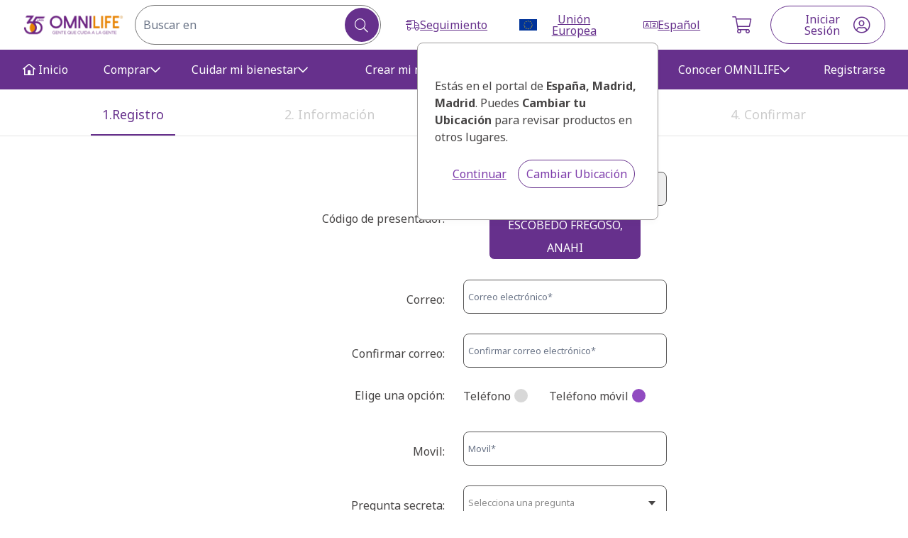

--- FILE ---
content_type: text/html; charset=UTF-8
request_url: https://portal.omnilife.com/registro?distributor_code=4003736EFA&country_code=ESP&lang=es
body_size: 97752
content:

<!DOCTYPE html>

<html lang="en">
    <link rel="icon" href=" https://cdn.omnilife.com/public/favicons/omnilife/favicon.ico" rel="image/x-icon" type="image/x-icon">

    <head itemscope>

        
        <meta charset="utf-8">
        <meta name="_token" content="NXHod6rDAcjRMnIJOCpnswKwMk3KGXEfQssI94lt">
        <meta name="csrf-token" content="NXHod6rDAcjRMnIJOCpnswKwMk3KGXEfQssI94lt">
        <meta http-equiv="X-UA-Compatible" content="IE=edge">
        <meta name="viewport" content="width=device-width, initial-scale=1, user-scalable=no">
        <!-- The above 3 meta tags *must* come first in the head; any other head content must come *after* these tags -->
                <title>OMNILIFE - Regístrate</title>
                    <meta name="robots" content="noindex">
                <meta name="description" content="">
        <meta name="keywords" content="">
        <meta itemprop="name" content="OMNILIFE - Regístrate">
        <meta itemprop="description" content="">


        
        
            <!-- Google tag (gtag.js) -->

            <script type="text/javascript" src="/ruxitagentjs_ICA7NQVfhqrux_10327251022105625.js" data-dtconfig="rid=RID_225990856|rpid=986803424|domain=omnilife.com|reportUrl=/rb_bf48178yrh|app=5be6fb47f89a5eed|owasp=1|featureHash=ICA7NQVfhqrux|msl=153600|rdnt=1|uxrgce=1|cuc=irmwq3q7|srms=2,1,0,0%2Ftextarea%2Cinput%2Cselect%2Coption;0%2Fdatalist;0%2Fform%20button;0%2F%5Bdata-dtrum-input%5D;0%2F.data-dtrum-input;1%2F%5Edata%28%28%5C-.%2B%24%29%7C%24%29|mel=100000|expw=1|dpvc=1|md=mdcc1=abody ^rb section.login.active ^rb div.modal-login-cont ^rb div ^rb div.login__profile ^rb p:nth-child(4) ^rb span,mdcc2=abody ^rb section.login.active ^rb div.modal-login-cont ^rb div ^rb div.login__profile ^rb p.login__profile-name,mdcc3=abody ^rb header ^rb div.wrapper ^rb nav ^rb ul.nav-paises ^rb li.dropdown ^rb a ^rb figure,mdcc4=aspan.empresario-code:nth-child(1),mdcc5=aspan.empresario-code:nth-child(3)|lastModification=1765218686852|postfix=irmwq3q7|tp=500,50,0|srbbv=2|agentUri=/ruxitagentjs_ICA7NQVfhqrux_10327251022105625.js"></script><script async src="https://www.googletagmanager.com/gtag/js?id=293086639"></script>
            <script>
                window.dataLayer = window.dataLayer || [];
                
                function gtag() {
                    dataLayer.push(arguments);
                }

                
                gtag('js', new Date());

                                    gtag('config', "293086639");
                
                
            </script>
        

        <script type="text/javascript" src="https://cdn.omnilife.com/public/themes/omnilife2018/js/share_sanitize.js?version=04102018_1"></script>
        <script type="text/javascript" src="https://cdn.omnilife.com/public/themes/omnilife2018/js/wow.min.js?version=01062020"></script>
                <script>
            new WOW().init();
        </script>


                    <!-- Google Tag Manager -->
            <script>
                (function (w, d, s, l, i) {
                    w[l] = w[l]||[];
                    w[l].push({ 'gtm.start': new Date().getTime(), event: 'gtm.js' });

                    var f = d.getElementsByTagName(s)[0], j = d.createElement(s), dl = l != 'dataLayer' ? '&l=' + l : '';
                    j.async = true;
                    j.src='https://www.googletagmanager.com/gtm.js?id=' + i + dl;
                    f.parentNode.insertBefore(j, f);
                })(window, document, 'script', 'dataLayer', "GTM-WQ3WDVS");
            </script>
            <!-- End Google Tag Manager -->
        

        
        <script type="text/javascript" src="https://code.jquery.com/jquery-3.7.1.min.js"></script>
        <script type="text/javascript" src="https://cdn.omnilife.com/public/themes/omnilife2018/js/selectator.js?version=20200831"></script>

        
                    <meta property="og:title" content="OMNILIFE - Regístrate">
            <meta property="og:description" content="Más de 30 años siendo gente que cuida a la gente">
            <meta property="og:url" content="https://portal.omnilife.com/registro">
            <meta property="og:site_name" content="PORTAL OMNILIFE">
            <meta property="og:image" content="https://cdn.omnilife.com/public/themes/omnilife2018/images/metas/omnilife.png">
            <meta property="og:image:secure_url" content="https://cdn.omnilife.com/public/themes/omnilife2018/images/metas/omnilife.png" />
            <meta property="og:image:type" content="image/png" />
            <meta property="og:image:width" content="119">
            <meta property="og:image:height" content="119">
            <meta name="twitter:title" content="OMNILIFE - Regístrate">
            <meta name="twitter:description" content="Más de 30 años siendo gente que cuida a la gente">
            <meta name="twitter:url" content="https://portal.omnilife.com/registro">
            <meta name="twitter:image" content="https://cdn.omnilife.com/public/themes/omnilife2018/images/metas/omnilife.png">
            <meta name="twitter:site" content="https://twitter.com/omnilife">
            <meta name="twitter:creator" content="Omnilife">
                <meta name="revisit-after" content="7 days">
        <link rel="icon" href=" https://cdn.omnilife.com/public/favicons/omnilife/favicon.ico" rel="image/x-icon" type="image/x-icon">
        <link href="https://fonts.googleapis.com/css?family=Roboto:300,400,500,700" rel="stylesheet">
        <link href="https://fonts.googleapis.com/css?family=Barlow+Semi+Condensed:400,500,600" rel="stylesheet">
        <link href="https://cdn.omnilife.com/public/css/dropzone/dropzone.min.css" rel="stylesheet">
        <link href="https://cdn.omnilife.com/public/themes/omnilife2018/fonts/fontawesome/css/all.css" rel="stylesheet">
        <link href="https://cdn.jsdelivr.net/npm/select2@4.1.0-rc.0/dist/css/select2.min.css" rel="stylesheet" />
        <script src="https://cdn.jsdelivr.net/npm/select2@4.1.0-rc.0/dist/js/select2.min.js" defer></script>
        <!-- master CSS -->
        <link href="https://cdn.omnilife.com/public/themes/omnilife2018/css/master.css" rel="stylesheet">
        <link href="https://cdn.omnilife.com/public/themes/omnilife2018/css/material.css" rel="stylesheet">
                                            <link href="https://cdn.omnilife.com/public/themes/omnilife2018/css/responsive.css" rel="stylesheet">
        <link href="https://cdn.omnilife.com/public/themes/omnilife2018/css/animate.css" rel="stylesheet">
        <link href="https://cdn.omnilife.com/public/cms/jquery/fancybox/jquery.fancybox.css" media="all" type="text/css" rel="stylesheet">
        <link href="https://cdn.omnilife.com/public/cms/jquery-ui/jquery-ui.css" media="all" type="text/css" rel="stylesheet">
        <link href="https://cdn.omnilife.com/public/themes/omnilife2018/css/survey.css" rel="stylesheet">
        <!--MATERIAL DESING-->
        <link rel="preconnect" href="https://fonts.googleapis.com">
        <link rel="preconnect" href="https://fonts.gstatic.com" crossorigin>
        <link href="https://fonts.googleapis.com/css2?family=Montserrat:wght@100..900&family=Noto+Sans:ital,wdth,wght@0,62.5..100,100..900;1,62.5..100,100..900&display=swap" rel="stylesheet">
        <link rel="stylesheet" href="https://fonts.googleapis.com/icon?family=Material+Icons">
        <script defer src="https://cdn.omnilife.com/public/js/material.min.js"></script>
        <link href="https://cdn.omnilife.com/public/themes/omnilife2018/fonts/fontawesome/css/all.css" rel="stylesheet">
        <link href="https://cdn.omnilife.com/public/themes/omnilife2018/css/responsive.css" rel="stylesheet">
        <link href="https://cdn.omnilife.com/public/themes/omnilife2018/css/animate.css" rel="stylesheet">
        <!-- Cloudflare Web Analytics -->
        <script defer src='https://static.cloudflareinsights.com/beacon.min.js' data-cf-beacon='{"token": "9f3dc8036d384259b48d5538385746c8"}'></script>
        <!-- End Cloudflare Web Analytics -->
        <!-- cambio aplicado para que tome conforme a produccion o desarrollo -->
                    <!--Campaing requested by MKT-->
                            <script type="text/javascript">
                    var _ss = _ss || [];
                    _ss.push(['_setDomain', 'https://koi-3RGECMO32S.marketingautomation.services/net']);
                    _ss.push(['_setAccount', 'KOI-1FZ71YJHAE8GYA']);
                    _ss.push(['_trackPageView']);
                    window._pa = window._pa || {};
                    // _pa.orderId = "myOrderId"; // OPTIONAL: attach unique conversion identifier to conversions
                    // _pa.revenue = "19.99"; // OPTIONAL: attach dynamic purchase values to conversions
                    // _pa.productId = "myProductId"; // OPTIONAL: Include product ID for use with dynamic ads
                    (function () {
                        var ss = document.createElement('script');
                        ss.type = 'text/javascript'; ss.async = true;
                        ss.src = ('https:' == document.location.protocol ? 'https://' : 'http://') + 'koi-3RGECMO32S.marketingautomation.services/client/ss.js?ver=2.4.0';
                        var scr = document.getElementsByTagName('script')[0];
                        scr.parentNode.insertBefore(ss, scr);
                    })();
                </script>
                        <!--end campaing-->
        
        
        
    

            <!-- Meta Pixel Code -->
        <script>
            !function(f,b,e,v,n,t,s)
            {if(f.fbq)return;n=f.fbq=function(){n.callMethod?
                n.callMethod.apply(n,arguments):n.queue.push(arguments)};
                if(!f._fbq)f._fbq=n;n.push=n;n.loaded=!0;n.version='2.0';
                n.queue=[];t=b.createElement(e);t.async=!0;
                t.src=v;s=b.getElementsByTagName(e)[0];
                s.parentNode.insertBefore(t,s)}(window, document,'script',
                'https://connect.facebook.net/en_US/fbevents.js');
            fbq('init', '1971216646673160');
            fbq('track', 'PageView');
        </script>
        <noscript><img height="1" width="1" style="display:none" src="https://www.facebook.com/tr?id=1971216646673160&ev=PageView&noscript=1"/></noscript>
        <!-- End Meta Pixel Code -->

    


    </head>
    
        <body class="">
        
        <div id="blank-overlay" style="position: fixed; background: white; z-index: 9999; width: 100%; height: 100%;"></div>
        
        <div class="overlay"></div>
        
        <script>
    var time_slider_config = '4000';
    var isPageCheckout = 0;
    var isPageReto90 = 0;
</script>
<!-- starts header -->

<header class="mdl-header">
    
    <nav class="topNav">
        <div class="wrapper">
            <div class="topNavContainerDesktop">
                <a class="logoImage" href=https://portal.omnilife.com>
                                            <img src="https://cdn.omnilife.com/public/uploads/images/portal/logos/omnilife/2026/ESP-Web_Header_600x160 px.webp" title="OMNILIFE GENTE QUE CUIDA A LA GENTE - 35 aniversario" alt="OMNILIFE GENTE QUE CUIDA A LA GENTE - 35 aniversario" >
                                    </a>

                <div class="searchContainer">
                    <div class="searchInput mdl-textfield mdl-js-textfield">
                        <input onfocus="focusSearch()" placeholder="Buscar en  " class="mdl-textfield__input inputSearch" type="text" id="sample1">
                    </div>
                    
                    <button onclick="focusSearch()" class="searchIcon mdl-button primary mdl-js-button mdl-button--fab mdl-button--colored">
                        <i class="fal fa-search"></i>
                    </button>
                </div>

                                                    <a id="btnFollow" href="https://rastreo.omnilife.com/" class="mdl-button nav-btn mdl-js-ripple-effect mdl-js-button mdl-button--primary followBtn" target="_blank">
                        <i class="fal fa-shipping-fast"></i> <span>Seguimiento</span>
                    </a>
                
                                    
                    <a id="btnLocation" class="mdl-button nav-btn mdl-js-ripple-effect mdl-js-button mdl-button--primary changeLocationNF btnLocation" href="javascript:void(0);">
                        <img src="https://cdn.omnilife.com/public/themes/omnilife2018/images/flags/_ESP.svg" alt="" style="display: block; width: 25px;">

                        <span>Unión Europea</span>
                    </a>
                                
                                    
                    <a id="btnLanguage" class="mdl-button nav-btn mdl-js-ripple-effect mdl-js-button mdl-button--primary btnLanguage" href="javascript:void(0);">
                        <i class="fal fa-language"></i> <span>Español</span>
                    </a>
                                
                                <button id="icart" class="mdl-button nav-btn mdl-js-ripple-effect mdl-js-button mdl-button--primary btnShopCar" aria-label="Carrito de Compra">
                    <i class="fal fa-shopping-cart mdl-badge shopIcon"></i>
                </button>
                                
                                                            <a href="https://portal.omnilife.com/login" class="mdl-button nav-btn mdl-js-ripple-effect mdl-js-button mdl-button--primary logInBtn" aria-label="Botón iniciar sesión">
                            <span>Iniciar Sesión</span> <i class="fal fa-user-circle"></i>
                        </a>
                                                </div>

            <div class="topNavContainerMobile">
                <button id="menu-btn" onclick="showSidebarMenu()" class="mdl-button nav-btn mdl-js-ripple-effect mdl-js-button mdl-button--primary" aria-label="Botón de Menú">
                    <div class="menu-btn">
                        <div class="menu-btn__lines"></div>
                    </div>
                </button>
                
                <a class="logoImage" href=https://portal.omnilife.com>
                                            <img src="https://cdn.omnilife.com/public/uploads/images/portal/logos/omnilife/2026/ESP-Web_Header_600x160 px.webp" title="OMNILIFE GENTE QUE CUIDA A LA GENTE - 35 aniversario" alt="OMNILIFE GENTE QUE CUIDA A LA GENTE - 35 aniversario" >
                                    </a>
                
                                                            <button id="icart" class="mdl-button nav-btn mdl-js-ripple-effect mdl-js-button mdl-button--primary" aria-label="Carrito de Compra">
                            <i class="fal fa-shopping-cart mdl-badge shopIconMobile"></i>
                        </button>
                                    
                                                            <a href="https://portal.omnilife.com/login" class="mdl-button nav-btn mdl-js-ripple-effect mdl-js-button mdl-button--primary logInBtn" aria-label="Botón iniciar sesión">
                            <i class="fal fa-user-circle"></i>
                        </a>
                                                </div>
        </div>
    </nav>
    
    <nav class="nav2Desktop">
        <div class="wrapper">
            <div class="nav2DesktopContainer" aria-label="Botón de Menú">
                                    <button class="mdl-button mdl-js-button mdl-button--primary desktop-btn">
            <a href="https://portal.omnilife.com/"  class="Mega_Menu_Inicio"><i class="fal fa-home-lg-alt"></i> Inicio</a>
        </button>
    <button id="menu_item_23734" class="mdl-button mdl-js-button mdl-button--primary desktop-btn Mega_Menu_Comprar">
                 Comprar <i class="fal fa-chevron-down"></i>
            </button>
            
            <ul class="menuCard mdl-menu mdl-menu--bottom-left mdl-js-menu mdl-js-ripple-effect" for="menu_item_23734">
                                    <li class="mdl-menu__item">
                        <a href="https://portal.omnilife.com/productos"  class="Mega_Menu_TodosLosProductos"> Todos los productos</a>
                    </li>
                    
                                    <li class="mdl-menu__item">
                        <a href="https://portal.omnilife.com/productos/nutricionales-omnilife"  class="Mega_Menu_NutricionalesOMNILIFE"> Nutricionales OMNILIFE</a>
                    </li>
                    
                                    <li class="mdl-menu__item">
                        <a href="https://seytu.omnilife.com/productos/cosmeticos-seytu"  class="Mega_Menu_CosmticosSEYT"> Cosméticos SEYTÚ</a>
                    </li>
                    
                                    <li class="mdl-menu__item">
                        <a href="https://portal.omnilife.com/formas-compra"  class="Mega_Menu_FormasDeCompra"> Formas de compra</a>
                    </li>
                    
                            </ul>
            <button id="menu_item_23739" class="mdl-button mdl-js-button mdl-button--primary desktop-btn Mega_Menu_CuidarMiBienestar">
                 Cuidar mi bienestar <i class="fal fa-chevron-down"></i>
            </button>
            
            <ul class="menuCard mdl-menu mdl-menu--bottom-left mdl-js-menu mdl-js-ripple-effect" for="menu_item_23739">
                                    <li class="mdl-menu__item">
                        <a href="https://portal.omnilife.com/cuidar-bienestar"  class="Mega_Menu_CmoCuidarMiBienestar"> Cómo cuidar mi bienestar</a>
                    </li>
                    
                                    <li class="mdl-menu__item">
                        <a href="https://portal.omnilife.com/reto-90"  class="Mega_Menu_Reto90"> Reto 90</a>
                    </li>
                    
                            </ul>
            <button id="menu_item_23742" class="mdl-button mdl-js-button mdl-button--primary desktop-btn Mega_Menu_CrearMiNegocio">
                 Crear mi negocio <i class="fal fa-chevron-down"></i>
            </button>
            
            <ul class="menuCard mdl-menu mdl-menu--bottom-left mdl-js-menu mdl-js-ripple-effect" for="menu_item_23742">
                                    <li class="mdl-menu__item">
                        <a href="https://portal.omnilife.com/crear-negocio"  class="Mega_Menu_CmoCrearMiNegocio"> Cómo crear mi negocio</a>
                    </li>
                    
                                    <li class="mdl-menu__item">
                        <a href="https://portal.omnilife.com/jovenes-emprendedores"  class="Mega_Menu_JvenesEmprendedores"> Jóvenes emprendedores</a>
                    </li>
                    
                                    <li class="mdl-menu__item">
                        <a href="https://portal.omnilife.com/testimonios"  class="Mega_Menu_TestimoniosDistribuidores"> Testimonios distribuidores</a>
                    </li>
                    
                            </ul>
            <div class="subMenuContainer">
                <div class="firstLevelMenuContainer">
                    <button id="menu_item_23746" class="mdl-button mdl-js-button mdl-button--primary desktop-btn Mega_Menu_FortalecerMiNegocio">
                         Fortalecer mi negocio <i class="fal fa-chevron-down"></i>
                    </button>
                    
                    <ul class="menuCard mdl-menu mdl-menu--bottom-left mdl-js-menu mdl-js-ripple-effect" for="menu_item_23746">
                                                                                    <li class="mdl-menu__item">
                                    <a href="https://portal.omnilife.com/fortalecer-negocio"  class="Mega_Menu_CmoFortalecerMiNegocio"> Cómo fortalecer mi negocio</a>
                                </li>
                                
                                                                                                                <button class="subBtn" id="sub_menu_item_23748" class="mdl-button mdl-js-button mdl-button--primary subMenu">
                                     Eventos <i class="fal fa-chevron-right"></i>
                                </button>

                                <div class="secondLevelMenuContainer">
                                    <ul id="sub_menu_content_Eventos" class="mdl-menu mdl-menu--bottom-left mdl-js-menu mdl-js-ripple-effect" for="sub_menu_item_23748">
                                                                                    <li class="mdl-menu__item">
                                                <a href="https://portal.omnilife.com/eventos"  class="Mega_Menu_TodosLosEventos"> Todos los eventos</a>
                                            </li>
                                            
                                                                                    <li class="mdl-menu__item">
                                                <a href="https://portal.omnilife.com/eventos/extravaganas"  class="Mega_Menu_Extravaganas"> Extravaganas</a>
                                            </li>
                                            
                                                                                    <li class="mdl-menu__item">
                                                <a href="https://seytu.omnilife.com/masterclass" target="_blank" class="Mega_Menu_MasterClass"> MasterClass</a>
                                            </li>
                                            
                                                                            </ul>
                                </div>
                                                                                                                <button class="subBtn" id="sub_menu_item_23752" class="mdl-button mdl-js-button mdl-button--primary subMenu">
                                     Academia CreSiendo <i class="fal fa-chevron-right"></i>
                                </button>

                                <div class="secondLevelMenuContainer">
                                    <ul id="sub_menu_content_AcademiaCreSiendo" class="mdl-menu mdl-menu--bottom-left mdl-js-menu mdl-js-ripple-effect" for="sub_menu_item_23752">
                                                                                    <li class="mdl-menu__item">
                                                <a href="https://portal.omnilife.com/academia-cresiendo"  class="Mega_Menu_SobreLaAcademiaCreSiendo"> Sobre la Academia CreSiendo</a>
                                            </li>
                                            
                                                                                    <li class="mdl-menu__item">
                                                <a href="https://portal.omnilife.com/academia-cresiendo/virtual"  class="Mega_Menu_AcademiaCreSiendoVirtual"> Academia CreSiendo Virtual</a>
                                            </li>
                                            
                                                                                    <li class="mdl-menu__item">
                                                <a href="https://portal.omnilife.com/academia-cresiendo/nivel-basico"  class="Mega_Menu_NivelBsico"> Nivel Básico</a>
                                            </li>
                                            
                                                                                    <li class="mdl-menu__item">
                                                <a href="https://portal.omnilife.com/academia-cresiendo/nivel-intermedio"  class="Mega_Menu_NivelIntermedio"> Nivel Intermedio</a>
                                            </li>
                                            
                                                                                    <li class="mdl-menu__item">
                                                <a href="https://portal.omnilife.com/academia-cresiendo/diamante"  class="Mega_Menu_CreSiendoDiamante"> CreSiendo Diamante</a>
                                            </li>
                                            
                                                                            </ul>
                                </div>
                                                                                                                <button class="subBtn" id="sub_menu_item_23758" class="mdl-button mdl-js-button mdl-button--primary subMenu">
                                     Reconocimientos <i class="fal fa-chevron-right"></i>
                                </button>

                                <div class="secondLevelMenuContainer">
                                    <ul id="sub_menu_content_Reconocimientos" class="mdl-menu mdl-menu--bottom-left mdl-js-menu mdl-js-ripple-effect" for="sub_menu_item_23758">
                                                                                    <li class="mdl-menu__item">
                                                <a href="https://portal.omnilife.com/reconocimientos-empresarios"  class="Mega_Menu_ReconocimientosDelMes"> Reconocimientos del mes</a>
                                            </li>
                                            
                                                                                    <li class="mdl-menu__item">
                                                <a href="https://portal.omnilife.com/reconocimientos-empresarios/diamantes"  class="Mega_Menu_LderesDiamante"> Líderes Diamante</a>
                                            </li>
                                            
                                                                                    <li class="mdl-menu__item">
                                                <a href="https://portal.omnilife.com/reconocimientos-empresarios/doble-diamantes"  class="Mega_Menu_LderesDobleDiamante"> Líderes Doble Diamante</a>
                                            </li>
                                            
                                                                                    <li class="mdl-menu__item">
                                                <a href="https://portal.omnilife.com/reconocimientos-empresarios/club-millonarios"  class="Mega_Menu_Millonarios"> Millonarios</a>
                                            </li>
                                            
                                                                            </ul>
                                </div>
                                                                                                                <button class="subBtn" id="sub_menu_item_23763" class="mdl-button mdl-js-button mdl-button--primary subMenu">
                                     Campañas de negocio e incentivos <i class="fal fa-chevron-right"></i>
                                </button>

                                <div class="secondLevelMenuContainer">
                                    <ul id="sub_menu_content_CampaasDeNegocioEIncentivos" class="mdl-menu mdl-menu--bottom-left mdl-js-menu mdl-js-ripple-effect" for="sub_menu_item_23763">
                                                                                    <li class="mdl-menu__item">
                                                <a href="https://portal.omnilife.com/camino-diamante"  class="Mega_Menu_CaminoAlDiamante"> Camino al Diamante</a>
                                            </li>
                                            
                                                                            </ul>
                                </div>
                                                                        </ul>
                </div>
            </div>
            <button id="menu_item_23766" class="mdl-button mdl-js-button mdl-button--primary desktop-btn Mega_Menu_ConocerOMNILIFE">
                 Conocer OMNILIFE <i class="fal fa-chevron-down"></i>
            </button>
            
            <ul class="menuCard mdl-menu mdl-menu--bottom-left mdl-js-menu mdl-js-ripple-effect" for="menu_item_23766">
                                    <li class="mdl-menu__item">
                        <a href="https://portal.omnilife.com/grupo-omnilife"  class="Mega_Menu_AcercaDelGRUPOOMNILIFE"> Acerca del GRUPO OMNILIFE</a>
                    </li>
                    
                                    <li class="mdl-menu__item">
                        <a href="https://portal.omnilife.com/sostenibilidad"  class="Mega_Menu_Sostenibilidad"> Sostenibilidad</a>
                    </li>
                    
                            </ul>
            <button class="mdl-button mdl-js-button mdl-button--primary desktop-btn">
            <a href="https://portal.omnilife.com/registrarse"  class="Mega_Menu_Registrarse"> Registrarse</a>
        </button>
    
                            </div>
        </div>
    </nav>
    
    <nav class="nav2Mobile">
        <div class="wrapper">
            <div class="searchContainer">
                <div class="searchInput mdl-textfield mdl-js-textfield">
                    <input onfocus="focusSearchMobile()" class="mdl-textfield__input inputSearch" type="text" id="global-search-mobile" name="search-mobile">
                    <label class="mdl-textfield__label labelSearch" for="global-search-mobile">Buscar en  </label>
                </div>

                <button onfocus="focusSearchMobile()" class="searchIcon mdl-button primary mdl-js-button mdl-button--fab mdl-button--colored btnSearchGlobalMobile">
                    <i class="fal fa-search"></i>
                </button>
            </div>
        </div>
    </nav>
    
    <div class="mdl-card mdl-shadow--2dp modalGeolocation" style="display: none;">
        <div class="mdl-card__title"></div>
        
        <div class="mdl-card__supporting-text textContainerGeo">
            Estás en el portal de <b> España</b><b class="locationModalGeolocationNF"></b>. Puedes <b>Cambiar tu Ubicación</b> para revisar productos en otros lugares.            
            <div class="btnContainerGeo">
                <a onclick="javascript:void(0);" class="mdl-button  mdl-js-button mdl-js-ripple-effect continueGeolocationNF">Continuar</a>
                <a onclick="javascript:void(0);" class="mdl-button mdl-js-button mdl-js-ripple-effect changeGeolocationNF">Cambiar Ubicación</a>
            </div>
        </div>
    </div>
    
            <div class="modalContainer">
            <div class="mdl-card mdl-shadow--2dp modalLocation">
                <div class="mdl-card__title">
                    <h4 class="h4Medium">Elige tu Ubicación</h4>
                    <span class="body-medium-regular">Podrás ver la disponibilidad de los productos</span>
                </div>
                
                <div class="mdl-card__supporting-text selectSBContainer">
                    <input type="hidden" name="country_current_selected" value="9" id="country_current_selected">
                    
                    <div class="select2CountryNF">
                        <select name="countryNF" id="countryNF">
                            <option value=""></option>
                                                            <optgroup label="Latinoamérica">
                                                                                                                                                                                <option class="isZIPCODE" value="1" data-countryid="1" data-countrykey="ARG" data-dependent="0" data-flag="https://cdn.omnilife.com/public/themes/omnilife2018/images/flags/ARG.svg"  data-zipcode="1012" >
                                            Argentina
                                        </option>
                                                                                                                                                                                    <option class="isUNIQUE" value="2" data-countryid="2" data-countrykey="BOL" data-dependent="0" data-flag="https://cdn.omnilife.com/public/themes/omnilife2018/images/flags/BOL.svg" >
                                            Bolivia
                                        </option>
                                                                                                                                                                                    <option class="isZIPCODE" value="3" data-countryid="3" data-countrykey="BRA" data-dependent="0" data-flag="https://cdn.omnilife.com/public/themes/omnilife2018/images/flags/BRA.svg"  data-zipcode="65060645" >
                                            Brasil
                                        </option>
                                                                                                                                                                                    <option class="isCITY" value="4" data-countryid="4" data-countrykey="CHI" data-dependent="0" data-flag="https://cdn.omnilife.com/public/themes/omnilife2018/images/flags/CHI.svg"  data-state="METROPOL" data-city="SANTIAGO" >
                                            Chile
                                        </option>
                                                                                                                                                                                    <option class="isCITY" value="5" data-countryid="5" data-countrykey="COL" data-dependent="0" data-flag="https://cdn.omnilife.com/public/themes/omnilife2018/images/flags/COL.svg"  data-state="BOGOTADC" data-city="11001000" >
                                            Colombia
                                        </option>
                                                                                                                                                                                    <option class="isUNIQUE" value="6" data-countryid="6" data-countrykey="CR" data-dependent="0" data-flag="https://cdn.omnilife.com/public/themes/omnilife2018/images/flags/CR.svg" >
                                            Costa Rica
                                        </option>
                                                                                                                                                                                    <option class="isCITY" value="7" data-countryid="7" data-countrykey="ECU" data-dependent="0" data-flag="https://cdn.omnilife.com/public/themes/omnilife2018/images/flags/ECU.svg"  data-state="GUAYAS" data-city="GUAYAQUI" >
                                            Ecuador
                                        </option>
                                                                                                                                                                                    <option class="isUNIQUE" value="8" data-countryid="8" data-countrykey="SAL" data-dependent="0" data-flag="https://cdn.omnilife.com/public/themes/omnilife2018/images/flags/SAL.svg" >
                                            El Salvador
                                        </option>
                                                                                                                                                                                    <option class="isUNIQUE" value="10" data-countryid="10" data-countrykey="GUA" data-dependent="0" data-flag="https://cdn.omnilife.com/public/themes/omnilife2018/images/flags/GUA.svg" >
                                            Guatemala
                                        </option>
                                                                                                                                                                                    <option class="isUNIQUE" value="22" data-countryid="22" data-countrykey="HND" data-dependent="0" data-flag="https://cdn.omnilife.com/public/themes/omnilife2018/images/flags/HND.svg" >
                                            Honduras
                                        </option>
                                                                                                                                                                                    <option class="isZIPCODE" value="12" data-countryid="12" data-countrykey="MEX" data-dependent="0" data-flag="https://cdn.omnilife.com/public/themes/omnilife2018/images/flags/MEX.svg"  data-zipcode="45620" >
                                            México
                                        </option>
                                                                                                                                                                                    <option class="isUNIQUE" value="13" data-countryid="13" data-countrykey="NIC" data-dependent="0" data-flag="https://cdn.omnilife.com/public/themes/omnilife2018/images/flags/NIC.svg" >
                                            Nicaragua
                                        </option>
                                                                                                                                                                                    <option class="isCITY" value="14" data-countryid="14" data-countrykey="PAN" data-dependent="0" data-flag="https://cdn.omnilife.com/public/themes/omnilife2018/images/flags/PAN.svg"  data-state="PANAMA" data-city="PANAMA" >
                                            Panamá
                                        </option>
                                                                                                                                                                                    <option class="isUNIQUE" value="15" data-countryid="15" data-countrykey="PAR" data-dependent="0" data-flag="https://cdn.omnilife.com/public/themes/omnilife2018/images/flags/PAR.svg" >
                                            Paraguay
                                        </option>
                                                                                                                                                                                    <option class="isCITY" value="16" data-countryid="16" data-countrykey="PER" data-dependent="0" data-flag="https://cdn.omnilife.com/public/themes/omnilife2018/images/flags/PER.svg"  data-state="LIMA" data-city="LIMA" >
                                            Perú
                                        </option>
                                                                                                                                                                                    <option class="isUNIQUE" value="17" data-countryid="17" data-countrykey="DOM" data-dependent="0" data-flag="https://cdn.omnilife.com/public/themes/omnilife2018/images/flags/DOM.svg" >
                                            República Dominicana
                                        </option>
                                                                                                                                                                                    <option class="isUNIQUE" value="19" data-countryid="19" data-countrykey="URU" data-dependent="0" data-flag="https://cdn.omnilife.com/public/themes/omnilife2018/images/flags/URU.svg" >
                                            Uruguay
                                        </option>
                                                                                                    </optgroup>
                                                            <optgroup label="Norteamérica">
                                                                                                                                                                                <option class="isZIPCODE" value="18" data-countryid="18" data-countrykey="USA" data-dependent="0" data-flag="https://cdn.omnilife.com/public/themes/omnilife2018/images/flags/USA.svg"  data-zipcode="75024" >
                                            Estados Unidos
                                        </option>
                                                                                                    </optgroup>
                                                            <optgroup label="Eurasia">
                                                                                                                                                                                <option class="isUNIQUE" value="20" data-countryid="20" data-countrykey="RUS" data-dependent="0" data-flag="https://cdn.omnilife.com/public/themes/omnilife2018/images/flags/RUS.svg" >
                                            Rusia
                                        </option>
                                                                                                                                                                                                                                                                            <option class="isUNIQUE" value="9-1" data-countryid="1" data-countrykey="DEU" data-dependent="1" data-flag="https://cdn.omnilife.com/public/themes/omnilife2018/images/flags/DEU.svg"  data-state="" data-city="" >
                                                Alemania
                                            </option>
                                                                                                                                <option class="isUNIQUE" value="9-2" data-countryid="2" data-countrykey="BEL" data-dependent="1" data-flag="https://cdn.omnilife.com/public/themes/omnilife2018/images/flags/BEL.svg"  data-state="" data-city="" >
                                                Bélgica
                                            </option>
                                                                                                                                <option class="isCITY" value="9" data-countryid="9" data-countrykey="ESP" data-dependent="0" data-flag="https://cdn.omnilife.com/public/themes/omnilife2018/images/flags/ESP.svg"  data-state="M" data-city="MADRID" >
                                                España
                                            </option>
                                                                                                                                <option class="isUNIQUE" value="9-11" data-countryid="11" data-countrykey="FRA" data-dependent="1" data-flag="https://cdn.omnilife.com/public/themes/omnilife2018/images/flags/FRA.svg"  data-state="" data-city="" >
                                                Francia
                                            </option>
                                                                                                                                <option class="isUNIQUE" value="9-3" data-countryid="3" data-countrykey="ITA" data-dependent="1" data-flag="https://cdn.omnilife.com/public/themes/omnilife2018/images/flags/ITA.svg"  data-state="" data-city="" >
                                                Italia
                                            </option>
                                                                                                                                <option class="isUNIQUE" value="9-4" data-countryid="4" data-countrykey="NLD" data-dependent="1" data-flag="https://cdn.omnilife.com/public/themes/omnilife2018/images/flags/NLD.svg"  data-state="" data-city="" >
                                                Países Bajos
                                            </option>
                                                                                                                                <option class="isUNIQUE" value="9-10" data-countryid="10" data-countrykey="PRT" data-dependent="1" data-flag="https://cdn.omnilife.com/public/themes/omnilife2018/images/flags/PRT.svg"  data-state="" data-city="" >
                                                Portugal
                                            </option>
                                                                                                                                <option class="isUNIQUE" value="9-9" data-countryid="9" data-countrykey="IRL" data-dependent="1" data-flag="https://cdn.omnilife.com/public/themes/omnilife2018/images/flags/IRL.svg"  data-state="" data-city="" >
                                                República de Irlanda
                                            </option>
                                                                                                                                <option class="isUNIQUE" value="9-6" data-countryid="6" data-countrykey="SCT" data-dependent="1" data-flag="https://cdn.omnilife.com/public/themes/omnilife2018/images/flags/SCT.svg"  data-state="" data-city="" >
                                                UK (Escocia)
                                            </option>
                                                                                                                                <option class="isUNIQUE" value="9-7" data-countryid="7" data-countrykey="WLS" data-dependent="1" data-flag="https://cdn.omnilife.com/public/themes/omnilife2018/images/flags/WLS.svg"  data-state="" data-city="" >
                                                UK (Gales)
                                            </option>
                                                                                                                                <option class="isUNIQUE" value="9-5" data-countryid="5" data-countrykey="ENG" data-dependent="1" data-flag="https://cdn.omnilife.com/public/themes/omnilife2018/images/flags/ENG.svg"  data-state="" data-city="" >
                                                UK (Inglaterra)
                                            </option>
                                                                                                                                <option class="isUNIQUE" value="9-8" data-countryid="8" data-countrykey="NIR" data-dependent="1" data-flag="https://cdn.omnilife.com/public/themes/omnilife2018/images/flags/NIR.svg"  data-state="" data-city="" >
                                                UK (Irlanda del Norte)
                                            </option>
                                                                                                                                            </optgroup>
                                                    </select>

                        <div class="error-mgs-container errorsNF">
                        </div>
                    </div>

                    <div class="locationContainer">
                        <select name="stateNF" id="stateNF">
                            <option value=""></option>
                        </select>

                        <select name="cityNF" id="cityNF">
                            <option value=""></option>
                        </select>

                        <div class="error-mgs-container errorsNF">
                        </div>
                    </div>

                    <form action="#" class="inputZipCode" style="margin-block-end: 1em; display: none;">
                        <div class="mdl-textfield mdl-js-textfield mdl-textfield--floating-label">
                            <input class="mdl-textfield__input" type="text" id="zipCodeNF">
                            <label class="mdl-textfield__label" for="zipCodeNF">Código Postal</label>
                            
                            <div class="icon-error-container">
                                <i class="fas fa-exclamation-circle"></i>
                            </div>
                            
                            <div class="error-mgs-container errorsNF">
                            </div>
                        </div>
                    </form>
                </div>
                
                <div class="mdl-card__actions mdl-card--border actionsModalLocation">
                    <a onclick="javascript:void(0);" class="mdl-button mdl-button--colored mdl-js-button mdl-js-ripple-effect closeModalLocationNF">Cancelar</a>
                    <a onclick="javascript:void(0);" class="mdl-button primary mdl-button--colored mdl-js-button mdl-js-ripple-effect changeLocationDataNF">Cambiar</a>
                </div>

                <div class="mdl-card__menu">
                    <button onclick="javascript:void(0);" class="mdl-button mdl-button--icon mdl-js-button mdl-js-ripple-effect closeModalLocationNF">
                        <i class="far fa-times"></i>
                    </button>
                </div>
            </div>
            
                            <div class="mdl-card mdl-shadow--2dp modalLanguage">
                    <div class="mdl-card__title">
                        <h4>Cambiar Idioma</h4>
                    </div>
                    
                    <div class="mdl-card__supporting-text selectSBContainer select2LanguageNF">
                        <select name="languageNF" id="languageNF">
                            <option value=""></option>
                                                            <option value="1" data-langidcurrent="2">English</option>
                                                            <option value="2" data-langidcurrent="2">Español</option>
                                                            <option value="3" data-langidcurrent="2">Português</option>
                                                            <option value="4" data-langidcurrent="2">Italiano</option>
                                                            <option value="6" data-langidcurrent="2">Français</option>
                                                    </select>

                        <div class="error-mgs-container errorsNF">
                        </div>
                    </div>
                    
                    <div class="mdl-card__actions mdl-card--border actionsModalLanguage">
                        <a onclick="javascript:void(0);" class="mdl-button mdl-button--colored mdl-js-button mdl-js-ripple-effect closeModalLanguageNF">Cancelar</a>
                        <a onclick="javascript:void(0);" class="mdl-button primary mdl-button--colored mdl-js-button mdl-js-ripple-effect changeLanguageDataNF">Aceptar</a>
                    </div>

                    <div class="mdl-card__menu">
                        <button class="mdl-button mdl-button--icon mdl-js-button mdl-js-ripple-effect closeModalLanguageNF">
                            <i class="far fa-times"></i>
                        </button>
                    </div>
                </div>
                    </div>
    
    <div class="mdl-layout__obfuscator mdl-layout__obfuscator-header " style="display: none;">
    </div>

                </header>

<div class="mdl-layout__obfuscator mdl-layout__obfuscator-right"></div>

<form id="form_reclamation_link"  action="" method="post" target="_blank">
    <input type="hidden" id="portal_customer" name="portal_customer" value="">
</form>
<!-- ends header-->

<!-- Start of creoomnilife Zendesk Widget script -->

<!-- End of creoomnilife Zendesk Widget script -->
<script type="module">document.addEventListener('touchstart', function() {});</script>
<script>
    // Variable translationsChangeCountry: traducciones por país para el placeholder de los select2 de estado y ciudad
    var translationsChangeCountry = {"msg_change":"Verifica los productos disponibles en tu \u00e1rea.","select_msg":"Selecciona tu ","select_input":"Selecciona","button_send":"Enviar","btn_change":"Cambiar","btn_next":"Siguiente","state_":"Estado","state_ARG":"Departamento","state_BOL":"Estado","state_BRA":"Estado","state_CHI":"Estado","state_COL":"Departamento","state_CR":"Estado","state_ECU":"Estado","state_SAL":"Estado","state_ESP":"Estado","state_GUA":"Estado","state_ITA":"Estado","state_MEX":"Estado","state_NIC":"Estado","state_PAN":"Estado","state_PAR":"Estado","state_PER":"Estado","state_DOM":"Estado","state_USA":"Estado","state_URU":"Estado","state_RUS":"Estado","state_NGA":"Estado","state_HND":"Departamento","city_":"Ciudad","city_ARG":"Ciudad","city_BOL":"Ciudad","city_BRA":"Ciudad","city_CHI":"Ciudad","city_COL":"Ciudad","city_CR":"Ciudad","city_ECU":"Ciudad","city_SAL":"Ciudad","city_ESP":"Ciudad","city_GUA":"Ciudad","city_ITA":"Ciudad","city_MEX":"Ciudad","city_NIC":"Ciudad","city_PAN":"Ciudad","city_PAR":"Ciudad","city_PER":"Ciudad","city_DOM":"Ciudad","city_USA":"Ciudad","city_URU":"Ciudad","city_RUS":"Ciudad","city_NGA":"Ciudad","city_HND":"Ciudad","cedis":"CeDis","choose_option":"Elige una opci\u00f3n de entrega:","message_disponibility":"La disponibilidad de los productos var\u00edan dependiendo de la zona que elijas","message_shipping":"Env\u00edo a domicilio","pick_cedis":"Recoge en CEDIS","select_state_message":"Estado:","select_state_placeholder":"Selecciona un estado","select_cedis_message":"Centro de distribuci\u00f3n:","select_cedis_placeholder":"Selecciona un CeDis","message_shipping_COL":"Env\u00edo por transportadora"};
    // Variable sessionModalGeolocationNF: variable de sesión para mostrar el modal de geolocalización
    var sessionModalGeolocationNF = 0;
    // Variables selectedCountry, selectedCountryKey, selectedDependent, cloneSelect2NF: variables para el cambio de país
    var selectedCountry = '', selectedCountryKey = '', selectedDependent = '', cloneSelect2NF = false;
    // Variables errorsNF, pageNF, typeErrorNF y targetNF: variables para mostrar la nueva página detalle de errores WS
    var errorsNF = '', pageNF = '', typeErrorNF = '', targetNF = '';

    document.addEventListener('DOMContentLoaded', () => {
        const buttons = document.querySelectorAll('.nav2DesktopContainer .mdl-button');

        buttons.forEach(button => {
            button.addEventListener('click', (event) => {
                // Verifica si el botón tiene la clase selectedBtnNav
                if (button.classList.contains('selectedBtnNav')) {
                    // Si tiene la clase, se la quita y cambia el estilo de .menuCard
                    button.classList.remove('selectedBtnNav');
                    
                    if (window.innerWidth > 920) {
                        $('.menuCard').css('position', 'absolute');
                    }
                    
                    $('.mdl-layout__obfuscator-header').removeClass('is-visible');
                    $('.mdl-layout__obfuscator-header').css('display', 'none');
                }
                else {
                    // Selecciona el contenedor
                    const topNavContainer = document.querySelector('.topNavContainerDesktop');
                    
                    if (topNavContainer.contains(event.target)) {
                        // Si es descendiente, no hacer nada
                        return;
                    }
                    
                    if (window.innerWidth > 920) {
                        $('.mdl-layout__obfuscator-header').addClass('is-visible');
                        $('.mdl-layout__obfuscator-header').css('display', 'block');
                        $('body').addClass('modal-open');
                    }
                    
                    // Remove 'selectedBtnNav' class from all buttons
                    buttons.forEach(btn => btn.classList.remove('selectedBtnNav'));
                    // Add 'selectedBtnNav' class to the clicked button
                    button.classList.add('selectedBtnNav');
                }
            });
        });
        
        // Para los botones secundarios
        const subBtn = document.querySelectorAll('.subBtn');

        subBtn.forEach(button => {
            button.addEventListener('click', () => {
                const selectedSubBtn = document.querySelectorAll('.selectedSubBtn');
                
                subBtn.forEach(btn => {

                    if (btn != button) {
                        btn.classList.remove('selectedSubBtn');
                        
                        if (selectedSubBtn.length == 0) {
                            btn.classList.add('open-menu-mobile');
                            const selectedBtnNav = document.querySelector('.selectedBtnNav');
                            selectedBtnNav.classList.add('open-menu-mobile');
                        }
                        else {
                            const selectedBtnNav = document.querySelector('.selectedBtnNav');
                            selectedBtnNav.classList.remove('open-menu-mobile');
                            btn.classList.remove('open-menu-mobile');
                        }
                    }
                    else {
                        if (button.classList.contains('selectedSubBtn')) {
                            button.classList.remove('selectedSubBtn');
                            btn.classList.remove('open-menu-mobile');
                            const xombie = document.querySelectorAll('.subMenuContainer li');
                            xombie.forEach(sibling => {
                                sibling.classList.remove('open-menu-mobile');
                            });
                            const selectedBtnNav = document.querySelector('.selectedBtnNav');
                            selectedBtnNav.classList.remove('open-menu-mobile');
                        }
                        else {
                            button.classList.add('selectedSubBtn');
                            const selectedElement = document.querySelector('.subMenuContainer .selectedSubBtn');
                            
                            if (selectedElement) {
                                const siblings = Array.from(selectedElement.parentElement.children).filter(element => element !== selectedElement && element.tagName === 'LI');
                                siblings.forEach(sibling => {
                                    sibling.classList.add('open-menu-mobile');
                                });
                            }
                        }
                    }
                });
                
                $('.menuCard').css('position', 'relative');
            });
        });

        document.querySelector('.topNav').addEventListener('click', function () {
            const buttons = document.querySelectorAll('.nav2DesktopContainer .mdl-button');
            buttons.forEach(btn => btn.classList.remove('selectedBtnNav'));
            const buttonsSub = document.querySelectorAll('.subBtn');
            buttonsSub.forEach(btn => btn.classList.remove('selectedSubBtn'));

            if (event.target.tagName !== 'SPAN' && event.target.tagName !== 'IMG') {
                $('.mdl-layout__obfuscator-header').removeClass('is-visible');
                $('.mdl-layout__obfuscator-header').css('display', 'none');
            }
        });

        // Si se le da click al menú fuera de los botones ocultar obfuscador
        document.querySelector('.nav2DesktopContainer').addEventListener('click', function () {
            if (event.target.tagName === 'DIV') {
                const buttons = document.querySelectorAll('.nav2DesktopContainer .mdl-button');
                buttons.forEach(btn => btn.classList.remove('selectedBtnNav'));

                $('.mdl-layout__obfuscator-header').removeClass('is-visible');
                $('.mdl-layout__obfuscator-header').css('display', 'none');
                $('body').removeClass('modal-open');
                const buttonsSub = document.querySelectorAll('.subBtn');
                buttonsSub.forEach(btn => btn.classList.remove('selectedSubBtn'));
            }
        });

        document.querySelector('.nav2Desktop .wrapper').addEventListener('click', (event) => {
            const target = event.target;

            if (target.tagName !== 'LI' && target.tagName != 'BUTTON') {                
                const buttons = document.querySelectorAll('.nav2DesktopContainer .mdl-button');
                buttons.forEach(btn => btn.classList.remove('selectedBtnNav'));

                const buttonsSub = document.querySelectorAll('.subBtn');
                buttonsSub.forEach(btn => btn.classList.remove('selectedSubBtn'));

                const topNavContainerDesktop = document.querySelectorAll('.topNavContainerDesktop');
                topNavContainerDesktop.forEach(btn => btn.classList.remove('open-menu-mobile'));

                const dktBtn = document.querySelectorAll('.desktop-btn');
                dktBtn.forEach(btn => btn.classList.remove('open-menu-mobile'));

                const liBtn = document.querySelectorAll('li.mdl-menu__item');
                liBtn.forEach(btn => btn.classList.remove('open-menu-mobile'));

                const subBtn = document.querySelectorAll('.subBtn');
                subBtn.forEach(btn => btn.classList.remove('open-menu-mobile'));
            }
        });
        
        let desktopBtntns = document.querySelectorAll('.desktop-btn');
        
        desktopBtntns.forEach(function (btn) {
            btn.addEventListener('click', function () {
                if (window.innerWidth < 990) {
                    if (btn.classList.contains('selectedBtnNav')) {
                        const topNavContainerDesktop = document.querySelector('.topNavContainerDesktop');
                        topNavContainerDesktop.classList.add('open-menu-mobile');
                        const desktopBtns = document.querySelectorAll('.nav2DesktopContainer .desktop-btn');
                        desktopBtns.forEach(otherBtn => {
                            if (otherBtn !== btn) {
                                otherBtn.classList.add('open-menu-mobile');
                            }
                        });
                    }
                    else {
                        const topNavContainerDesktop=document.querySelector('.topNavContainerDesktop');
                        topNavContainerDesktop.classList.remove('open-menu-mobile');
                        const desktopBtns = document.querySelectorAll('.nav2DesktopContainer .desktop-btn');
                        
                        desktopBtns.forEach(otherBtn => {
                            otherBtn.classList.remove('open-menu-mobile');
                        });
                    }
                }
            });
        });

        // Función para mostrar el modal de Elegir tu ubicación
        $(document).on('click', '.changeLocationNF', () => {
            showSidebarMenu(); // Sidebar menu responsive
            select2CleanErrorNF(); // Limpia los errores de los select2

            $('.locationContainer').hide(); // Oculta el contenedor de ubicación
            $('.modalContainer, .modalLocation').css('display', 'flex'); // Muestra el modal de Elegir tu ubicación
            $('#countryNF').val('9').trigger('change'); // Selecciona el país actual

            // Si el tipo de almacén es por código postal, muestra el campo de código postal y lo llena con el valor default del país
            if ('CITY' == 'ZIPCODE') {
                $('.inputZipCode').css('display', 'contents');
                $('.inputZipCode div').addClass('is-dirty');
                $('.inputZipCode div #zipCodeNF').val('').focus();
            }
            // Si el tipo de almacén es por ciudad, muestra los select2 de estado y ciudad y los llena con los valores default del país
            else if ('CITY' == 'CITY') {
                cloneSelect2NF = false;
                getListStates(selectedCountry, selectedDependent, 'M');
                loadSelect2NF('stateNF', translationsChangeCountry['state_' + selectedCountryKey]);
                select2PlaceholderNF('stateNF', true);

                cloneSelect2NF = false;
                getListCities(selectedCountry, selectedDependent, 'M', 'MADRID');
                loadSelect2NF('cityNF', translationsChangeCountry['city_' + selectedCountryKey]);
                select2PlaceholderNF('cityNF', true);

                $('.locationContainer').css('display', 'contents'); // Muestra el contenedor de ubicación
            }

            $('.mdl-layout__obfuscator-header').removeClass('is-visible');
            $('.mdl-layout__obfuscator-header').css('display', 'none');
            document.body.classList.add('modal-open');
            document.querySelector('#menu-btn .menu-btn').classList.remove('active');
        });

        // Función para cerrar el modal de Elegir tu ubicación y limpiar los errores
        $(document).on('click', '.closeModalLocationNF', () => {
            $('.modalContainer, .modalLocation').hide();

            select2CleanErrorNF();

            document.querySelector('.mdl-header').style.height = 'auto';
            $('body').removeClass('modal-open');
        });

        // Función para cambiar la ubicación
        $(document).on('click', '.changeLocationDataNF', () => {
            showLoaderOmnilifeV2(); // Muestra el loader Omnilife V2

            select2CleanErrorNF(); // Limpia los errores de los select2

            // Obtiene el tipo de almacén y los datos del país seleccionado (id, corbiz_key y si es dependiente o no)
            let typeWarehouse = $('#countryNF option:selected').attr('class');
            selectedCountry = $('#countryNF option:selected').data('countryid');
            selectedCountryKey = $('#countryNF option:selected').data('countrykey');
            selectedDependent = $('#countryNF option:selected').data('dependent');

            // Si el tipo de almacén es por código postal
            if (typeWarehouse == 'isZIPCODE') {
                let zipCode = $('#zipCodeNF').val(); // Obtiene el valor del campo de código postal

                // Si el país seleccionado es el mismo que el actual y el código postal es el mismo que el actual, muestra el error
                if ('ESP' == selectedCountryKey && '' == zipCode) {
                    /*select2ErrorNF('select2CountryNF', true);
                    select2ErrorNF('inputZipCode', true, '<p class="error-msg-text">Los datos de ubicación son los mismos que los actuales.</p>');*/
                    $('.modalContainer, .modalLocation').hide();

                    select2CleanErrorNF();

                    document.querySelector('.mdl-header').style.height = 'auto';
                    $('body').removeClass('modal-open');
                    hideLoaderOmnilifeV2(); // Oculta el loader Omnilife V2
                }
                // Si no, cambia el país con los datos obtenidos
                else {
                    changeCountry('country', selectedCountry, selectedDependent, zipCode, null, null, null, null);
                }
            }
            // Si el tipo de almacén es por ciudad
            else if (typeWarehouse == 'isCITY') {
                // Obtiene los datos del estado (id y nombre) y ciudad (id y nombre) seleccionados
                let stateKey = $('#stateNF option:selected').val();
                let stateName = $('#stateNF option:selected').text();
                let cityKey = $('#cityNF option:selected').val();
                let cityName = $('#cityNF option:selected').text();

                // Si el país seleccionado es el mismo que el actual, el estado es el mismo que el actual y la ciudad es la misma que el actual, muestra el error
                if ('ESP' == selectedCountryKey && 'M' == stateKey && 'MADRID' == cityKey) {
                    /*select2ErrorNF('select2CountryNF', true);
                    select2ErrorNF('locationContainer', true, '<p class="error-msg-text">Los datos de ubicación son los mismos que los actuales.</p>');*/
                    $('.modalContainer, .modalLocation').hide();

                    select2CleanErrorNF();

                    document.querySelector('.mdl-header').style.height = 'auto';
                    $('body').removeClass('modal-open');
                    hideLoaderOmnilifeV2(); // Oculta el loader Omnilife V2
                }
                // Si no, cambia el país con los datos obtenidos
                else {
                    changeCountry('country', selectedCountry, selectedDependent, null, stateKey, stateName, cityKey, cityName);
                }
            }
            // Si el tipo de almacén es único
            else if (typeWarehouse == 'isUNIQUE') {
                // Si el país seleccionado es el mismo que el actual, muestra el error
                if ('ESP' == selectedCountryKey) {
                    //select2ErrorNF('select2CountryNF', true, '<p class="error-msg-text">Los datos de ubicación son los mismos que los actuales.</p>');
                    $('.modalContainer, .modalLocation').hide();

                    select2CleanErrorNF();

                    document.querySelector('.mdl-header').style.height = 'auto';
                    $('body').removeClass('modal-open');
                    hideLoaderOmnilifeV2(); // Oculta el loader Omnilife V2
                }
                // Si no, cambia el país con los datos obtenidos
                else {
                    changeCountry('country', selectedCountry, selectedDependent, null, null, null, null, null);
                }
            }
        });

        // Función para mostrar el modal de Elegir tu idioma
        $(document).on('click', '#btnLanguage', () => {
            showSidebarMenu(); // Sidebar menu responsive

            $('.modalContainer, .modalLanguage').css('display', 'flex');
            $('.mdl-layout__obfuscator-header').removeClass('is-visible');
            $('.mdl-layout__obfuscator-header').css('display', 'none');
            $('body').addClass('modal-open');
            $('#languageNF').val('2').trigger('change');

            select2PlaceholderNF('languageNF', true); // Coloca el placeholder en el select2 de idioma

            document.querySelector('#menu-btn .menu-btn').classList.remove('active');
        });

        // Función para cerrar el modal de Elegir tu idioma y limpiar los errores
        $(document).on('click', '.closeModalLanguageNF', () => {
            $('.modalContainer, .modalLanguage').css('display', 'none');
            document.querySelector('.mdl-header').style.height = 'auto';
            select2ErrorNF('select2LanguageNF', false);
            $('body').removeClass('modal-open');
        });

        // Función para cambiar el idioma
        $(document).on('click', '.changeLanguageDataNF', () => {
            select2ErrorNF('select2LanguageNF', false); // Limpia los errores de los select2

            // Obtiene el idioma seleccionado y el idioma actual
            let currentLangId = $('#languageNF option:selected').data('langidcurrent');
            let newLangId = $('#languageNF option:selected').val();

            // Si el idioma seleccionado es diferente al actual, cambia el idioma
            if (currentLangId != newLangId) {
                showLoaderOmnilifeV2(); // Muestra el loader Omnilife V2
                change_country_language(newLangId, 'language');
            }
            // Si no, muestra el error
            else {
                select2ErrorNF('select2LanguageNF', true, '<p class="error-msg-text">El idioma seleccionado es el mismo que el actual.</p>');
            }
        });
    });
    
    // Función para mostrar el sidebar menu responsive
    function showSidebarMenu() {
        closeSearch();

        const nav2Desktop = document.querySelector('.nav2Desktop');
        
        if (window.innerWidth <= 920 && nav2Desktop.style.display == 'inline-flex') {
            nav2Desktop.style.display = 'none';
            document.querySelector('.mdl-header').style.height = 'auto';
            document.body.classList.remove('modal-open');
        }
        else {
            const openMenuItems = document.querySelectorAll('.open-menu-mobile')
            openMenuItems.forEach(menuItem => {
                menuItem.classList.remove('open-menu-mobile');
            });

            const selectedBtnNav = document.querySelectorAll('.selectedBtnNav')
            openMenuItems.forEach(menuItem => {
                menuItem.classList.remove('selectedBtnNav');
            });

            const selectedSubBtn = document.querySelectorAll('.selectedSubBtn')
            openMenuItems.forEach(menuItem => {
                menuItem.classList.remove('selectedSubBtn');
            });

            nav2Desktop.style.display = 'inline-flex';
            document.querySelector('.mdl-header').style.height = '100%';
            document.body.classList.add('modal-open');
        }
    }
    
    // Función para continuar con la ubicación actual y ya no mostrar el modal de geolocalización
    $(document).on('click', '.continueGeolocationNF', () => {
        $.ajax({
            type: 'POST',
            url: 'https://portal.omnilife.com/modalGeolocation',
            data: { status: 1, _token: 'NXHod6rDAcjRMnIJOCpnswKwMk3KGXEfQssI94lt' },
            statusCode: { 419: function () { window.location.href = URL_PROJECT; }, 500: function () {} },
            success: (result) => closeModalGeolocation(),
            error: (result) => console.log(result),
            beforeSend: () => showLoaderOmnilifeV2(), // Muestra el loader Omnilife V2
            complete: () => hideLoaderOmnilifeV2() // Oculta el loader Omnilife V2
        });
    });

    // Función para cambiar la ubicación actual y mostrar el modal de cambio de ubicación y ya no mostrar el modal de geolocalización
    $(document).on('click', '.changeGeolocationNF', () => {
        $.ajax({
            type: 'POST',
            url: 'https://portal.omnilife.com/modalGeolocation',
            data: { status: 1, _token: 'NXHod6rDAcjRMnIJOCpnswKwMk3KGXEfQssI94lt' },
            statusCode: { 419: function () { window.location.href = URL_PROJECT; }, 500: function () {} },
            success: (result) => {
                closeModalGeolocation();

                $('.changeLocationNF').click();
            },
            error: (result) => console.log(result),
            beforeSend: () => showLoaderOmnilifeV2(), // Muestra el loader Omnilife V2
            complete: () => hideLoaderOmnilifeV2() // Oculta el loader Omnilife V2
        });
    });

    // Función para cerrar el modal de geolocalización
    function closeModalGeolocation() {
        const modalGeolocation = document.querySelector('.modalGeolocation');
        const nav2Desktop = document.querySelector('.nav2Desktop');
        
        if (window.getComputedStyle(nav2Desktop).display === 'flex' && window.innerWidth < 920) {
            document.querySelector('.mdl-header').style.height = '100%';
        }
        else {
            document.querySelector('.mdl-header').style.height = 'auto';
        }
        
        modalGeolocation.style.display = 'none';
    }
    
    // Función para cerrar el buscador en mobile
    function closeSearchMobile() {
        const searchSection = document.querySelector('.mdl-searchSection');
        searchSection.style.display = 'none';
    }
    
    // Función para cerrar el buscador en desktop
    function closeSearch() {
        const searchContainer = document.querySelector('.mdl-searchSection .searchContainer');
        searchContainer.classList.toggle('expanded');

        searchContainer.addEventListener('transitionend', function onTransitionEnd(event) {
            if (event.propertyName === 'width') {
                const searchSection = document.querySelector('.mdl-searchSection');
                searchSection.style.display = 'none';
                const topNavContainerDesktop = document.querySelector('.topNavContainerDesktop .searchContainer');
                topNavContainerDesktop.classList.remove('expanded');
                searchContainer.removeEventListener('transitionend', onTransitionEnd);
            }
        });
        
        const searchSection = document.querySelector('.mdl-searchSection');
        searchSection.classList.add('hideInMobile');

        $('#global-search-container').hide();
        $('#global-search-results').hide();
        $("#global-search-results").html('');
        $('#global-search-loading').hide();
        $('#global-search, #global-search-mobile').val('');
    }
    
    // Función para enfocar el buscador en mobile
    function focusSearchMobile() {
        const searchSection = document.querySelector('.mdl-searchSection');
        searchSection.style.display = 'block';
        searchSection.classList.remove('hideInMobile');
    }
    
    // Función para enfocar el buscador en desktop
    function focusSearch() {
        const searchContainer = document.querySelector('.topNavContainerDesktop .searchContainer');
        searchContainer.classList.toggle('expanded');
        
        searchContainer.addEventListener('transitionend', function onTransitionEnd(event) {
            if (event.propertyName === 'width') {
                const searchSection = document.querySelector('.mdl-searchSection');
                searchSection.style.display = 'flex';
                searchSection.querySelector('.searchContainer').classList.add('expanded');
                searchSection.querySelector('.inputSearch').focus();
                searchContainer.removeEventListener('transitionend', onTransitionEnd);
            }
        });
    }
    
    $('.mdl-layout__obfuscator-header').click(() => {
        const buttons = document.querySelectorAll('.nav2DesktopContainer .mdl-button');
        buttons.forEach(btn => btn.classList.remove('selectedBtnNav'));
        $('.mdl-layout__obfuscator-header').removeClass('is-visible');
        $('.mdl-layout__obfuscator-header').css('display', 'none');
        $('body').removeClass('modal-open');
        
        if (window.innerWidth > 920) {
            $('.menuCard').css('position', 'absolute');
        }
    });
    
    window.addEventListener('resize', () => {
        if (window.innerWidth >= 920) {
            document.querySelector('.nav2Desktop').style.display = 'inline-flex';
            $('.menuCard').css('position', 'absolute');
        }
        else {
            document.querySelector('.nav2Desktop').style.display = 'none';
            $('.menuCard').css('position', 'static');
        }
        
        $('.mdl-layout__obfuscator-header').removeClass('is-visible');
        $('.mdl-menu__container').removeClass('is-visible');
        $('body').removeClass('modal-open');
        
        document.querySelector('.mdl-header').style.height = 'auto';
        const buttons = document.querySelectorAll('.nav2DesktopContainer .mdl-button');
        buttons.forEach(btn => btn.classList.remove('selectedBtnNav'));
    });
    
    const buttonsHeader = document.querySelector('.topNavContainerDesktop');
    // Guarda la referencia al contenedor original
    const originalContainer = buttonsHeader.parentNode;
    
    function moveButtons() {
        const desktopContainer = document.querySelector('.nav2DesktopContainer');
        
        if (window.innerWidth <= 920) {
            if (!desktopContainer.contains(buttonsHeader)) {
                desktopContainer.insertBefore(buttonsHeader, desktopContainer.firstChild);
            }
        }
        else {
            if (!originalContainer.contains(buttonsHeader)) {
                originalContainer.appendChild(buttonsHeader);
            }
        }
    }
    
    // Inicializar el movimiento de botones
    moveButtons();
    
    // Mover botones al cambiar el tamaño de la ventana
    window.addEventListener('resize', moveButtons);

    $('.nav2Desktop').each(() => {
        var $nav2Desktop = $(this);

        $nav2Desktop.click((event) => {
            // Verifica si el clic ocurrió fuera de .wrapper
            if ($(event.target).closest('.wrapper').length === 0 && window.innerWidth < 920) {
                $('.nav2Desktop').css('display', 'none');
                $('body').removeClass('modal-open');
                                $('.menu-btn').removeClass('active');
                                document.querySelector('.mdl-header').style.height = 'auto';
            }
        });
    });

    // función para animar el botón nav del menú
    $('#menu-btn').click(() => {
                $('.menu-btn').toggleClass('active');
            });
    
    $('.nav2Desktop a').click(() => {
                $('.menu-btn').removeClass('active');
            });

    const expandBtn = document.querySelectorAll('.expand-btn');

    // mobile menu expand
    expandBtn.forEach((btn) => {
        btn.addEventListener('click', () => {
            btn.classList.toggle('open');
        });
    });

    // Función para limpiar los errores de los select2
    function select2CleanErrorNF() {
        select2ErrorNF('select2CountryNF', false);
        select2ErrorNF('locationContainer', false, '');
        select2ErrorNF('inputZipCode', false, '');
    }

    /**
     * Funcion para resetear el scroll del search
     * @author Omar
     * */
    function restartScrollBody() {
        $('body').removeClass('modal-open');
        $('body').removeAttr('style');
        $(window).scrollTop($(window).scrollTop());
    }

    // Función para obtener la lista de ciudades
    function getListCities(country = null, dependent = null, state = null, city = null) {
        let htmlCities = '';

        $.ajax({
            type: 'POST',
            url: 'https://portal.omnilife.com/shopping/checkout/shippingAddress/cities',
            data: { country: country, dependent: dependent, state: state, _token: 'NXHod6rDAcjRMnIJOCpnswKwMk3KGXEfQssI94lt'},
            statusCode: { 419: function () { window.location.href = URL_PROJECT; }, 500: function () {} },
            success: (result) => {
                if (result.status) {
                    $.each(result.data, function (i, item) {
                        htmlCities += '<option value="' + $.trim(item.id) + '"' + ($.trim(item.id) == city ? ' selected' : '') + '>' + $.trim(item.name) + '</option>';
                    });
                    
                    $('#cityNF').append(htmlCities).trigger('change');
                }
                else {
                    let errors = '';

                    $.each(result.messages, (index, message) => {
                        errors += '<p class="error-msg-text">' + String(message.messUser).trim() + '</p>';
                    });

                    if (typeof result.details !== undefined && result.details.length > 0) {
                        errorsNF = result.details;
                        pageNF = true;
                        typeErrorNF = 'Elige tu Ubicación';
                        targetNF = '_blank';
                        errors += '<p class="error-msg-question">¿Necesitas Ayuda?</p>';
                        errors += '<a class="error-msg-link pt-1 helpNF" href="javascript:void(0);">Revisa los detalles del error</a>';
                    }

                    select2ErrorNF('select2CountryNF', true);
                    select2ErrorNF('locationContainer', true, errors);
                }
                
                hideLoaderOmnilifeV2(); // Oculta el loader Omnilife V2
            },
            error: (result) => {},
            beforeSend: () => {
                showLoaderOmnilifeV2(); // Muestra el loader Omnilife V2
                $('#cityNF').children('option:not(:first)').remove();
            },
            complete: () => {}
        });
    }

    $(() => {
        $('.cart-preview').removeClass('active'); // Ocultamos el carrito
        $('.overlay').hide(); // Ocultamos el overlay

        // Si ya existe una geolocalización, se muestra el loader con el texto de cargando ubicación
        if (1 == 0 && typeof window.localStorage.getItem('data-geolocation') !== undefined && window.localStorage.getItem('data-geolocation')) {
                        showLoaderOmnilifeV2(); // Muestra el loader Omnilife V2
            
            $('.pantalla-carga-container .text-dinamic-container .h4-regular').html('');
            $('.pantalla-carga-container .text-dinamic-container .h4-bold').html('Cargando datos de ubicación, por favor espera...');
        }

                    // Se cambia el diseño y plaeceholder del select2 de país
            $('#countryNF').select2({
                templateResult: (content) => {
                    if (content.element && content.element.tagName.toLowerCase() === 'option') {
                        var $span = $('<span class="spanContainerSelect"><img class="imgSelectFlag" src="' + $(content.element).data('flag') + '">' + String(content.text).trim() + '</span>');
                    }
                    else {
                        var $span = $('<span>' + String(content.text).trim() + '</span>');
                    }
                    
                    return $span;
                },
                placeholder: 'País'
            });

            select2CloneNF('countryNF', true); // Clona el elemento placeholder del select2 de país

            // Función para controlar el cambio de país
            $('#countryNF').on('select2:select', (e) => {
                select2CleanErrorNF(); // Limpia los errores de los select2
                
                // Obtiene el elemento seleccionado y sus atributos
                let selectedOption = e.params.data.element;
                let selectedClass = $(selectedOption).attr('class');
                selectedCountry = $(selectedOption).data('countryid');
                selectedCountryKey = $(selectedOption).data('countrykey');
                selectedDependent = $(selectedOption).data('dependent');
                
                // Si el tipo de almacén es por código postal, muestra el campo de código postal y lo llena con el valor default del país
                if (selectedClass == 'isZIPCODE') {
                    let zipCode = $(selectedOption).data('zipcode');

                    $('.locationContainer').hide();
                    $('.inputZipCode').css('display', 'contents');
                    $('.inputZipCode div #zipCodeNF').val(zipCode).focus();
                }
                // Si el tipo de almacén es por ciudad, muestra los select2 de estado y ciudad y los llena con los valores default del país
                else if (selectedClass == 'isCITY') {
                    let stateKey = $(selectedOption).data('state');
                    let cityKey = $(selectedOption).data('city');

                    $('.inputZipCode').hide();
                    $('.locationContainer').css('display', 'contents');
                    
                    cloneSelect2NF = false;
                    getListStates(selectedCountry, selectedDependent, stateKey);
                    loadSelect2NF('stateNF', translationsChangeCountry['state_' + selectedCountryKey]);
                    select2PlaceholderNF('stateNF', true);

                    cloneSelect2NF = false;
                    getListCities(selectedCountry, selectedDependent, stateKey, cityKey);
                    loadSelect2NF('cityNF', translationsChangeCountry['city_' + selectedCountryKey]);
                    select2PlaceholderNF('cityNF', true);
                }
                // Si el tipo de almacén es único, oculta los campos de código postal, estado y ciudad
                else if (selectedClass == 'isUNIQUE') {
                    $('.inputZipCode, .locationContainer').hide();
                }
            });

            // Si el país actual es multiidioma, se cambia el diseño y plaeceholder del select2 de idioma
                            cloneSelect2NF = false;
                loadSelect2NF('languageNF', 'Idioma');
                    
        restartScrollBody(); // Resetea el scroll del body

        // Si esta iniciando la sesión y no se ha mostrado el modal de geolocalización, se muestra
        if (sessionModalGeolocationNF == 0) {
            // Mensaje de geolocalización por código postal
            if ('CITY' == 'ZIPCODE') {
                $('.locationModalGeolocationNF').html(', Código Postal ');
            }
            // Mensaje de geolocalización por ciudad
            else if ('CITY' == 'CITY') {
                $('.locationModalGeolocationNF').html(', Madrid, Madrid');
            }

            $('.modalGeolocation').css('display', 'inline-flex'); // Muestra el modal de geolocalización
        }
    });

    /*
     * Función para mostrar la nueva página detalle de errores WS
     * @author Daniel Herrera (daniel.herrera@omnidataint.com)
     * 
     * @param errorsNF: Array con los errores del WS del nodo details (err_code, err_msg, err_tech)
     * @param pageNF: true si es una nueva pestaña y false si es la misma
     * @param typeErrorNF: sección del error
     * @param targetNF: '_blank' para abrir en nueva pestaña y '_self' para abrir en la misma
     */
    $(document).on('click', '.helpNF', () => {
        $.redirect('https://portal.omnilife.com/help', {
            errors: errorsNF,
            page: pageNF,
            type: typeErrorNF,
            previousUrl: window.location.pathname + window.location.search,
            _token: 'NXHod6rDAcjRMnIJOCpnswKwMk3KGXEfQssI94lt'
        }, 'POST', targetNF);
    });

    $(() => {
        if ('' == 1 && '' == 1) {
            if ('' == 2) {                
                $('#modal-distActive').addClass('active');
                $(document.body).prepend('<div class="extra-overlay" id="extra-overlay"></div>');
                $('#extra-overlay').show();
            }
        }
    });

    $(document).on('click', '#btn-reactiva', () => {
        $('.overlay').hide();
        $(this).closest('.modal').removeClass('active');
    });

    $(".close-drawer-ZE").click(function () {
        $('#drawer-ZE').removeClass('active');
        // Añade la clase is-visible
        $('.mdl-layout__obfuscator-right').removeClass('is-visible');
        // Cambia el display a block
        $('.mdl-layout__obfuscator-right').css('display', 'none');
        // Añade la clase modal-open al body
        $('body').removeClass('modal-open');
    });

    $("#btnLoginMobile").click(function () {
        $('#drawer-ZE').addClass('active');

        // Selecciona el obfuscador
        var obfuscador = document.querySelector('.mdl-layout__obfuscator-header');
        // Añade la clase is-visible
        $('.mdl-layout__obfuscator-header').addClass('is-visible');
        // Cambia el display a block
        $('.mdl-layout__obfuscator-header').css('display', 'block');
        // Añade la clase modal-open al body
        $('body').addClass('modal-open');

        // Reemplaza header por right en la clase del obfuscador
        if (obfuscador) {
            // Quita la clase existente
            obfuscador.classList.remove('mdl-layout__obfuscator-header');
            // Añade la nueva clase
            obfuscador.classList.add('mdl-layout__obfuscator-right');
        }
    });

    /**
     * Evento para escuchar el clic en lo submenus y activar el loader V2
     * @author Omar
     */
    $(document).ready(function () {
        $(document).on('click', '[class^="Mega_Menu_"], .eo_links', function () {
            showLoaderOmnilifeV2();
        });

            });

    $("#close-headerBar").click(function () {
        $('#header-bar').hide('slow');
        $('.omnilife-v2').removeClass('pt-4');
    })
</script>


        <section class="search active mdl-searchSection" style="display: none;">
    <div class="wrapper">
        <div class="searchSectionInputContainer">
            <div class="searchContainer">
                <div class="searchInput mdl-textfield mdl-js-textfield">
                                            <input id="global-search" class="mdl-textfield__input inputSearch" placeholder="Buscar en  " type="text" name="search" data-type="0">
                                    </div>

                <button class="searchIcon mdl-button primary mdl-js-button mdl-button--fab mdl-button--colored btnSearchGlobal">
                    <i class="fal fa-search"></i>
                </button>
            </div>

            <div class="closeSearch" onclick="closeSearch()">
                <i class="fal fa-times-circle"></i>
            </div>
        </div>

        <div id="global-search-container" class="search-results ps ps--active-y" style="display: none;">
            <div id="global-search-loading" style="display: none;">
                <div class="loader__inner text-center">
                    <svg class="loader__circular" viewBox="25 25 50 50">
                        <circle class="loader__base" cx="50" cy="50" r="10"></circle>
                        <circle class="loader__path" cx="50" cy="50" r="10"></circle>
                    </svg>
                </div>
            </div>

            <div id="global-search-results" style="display: none;">
                <!--<div class="mdl-grid">
                    <div class="mdl-cell mdl-cell--2-col">
                        <img style="width: 10rem;" src="https://portal.omnilife.com/uploads/images/products/detail/mex/es_new/3505609/3505609.png" alt="">
                    </div>

                    <div class="mdl-cell mdl-cell--10-col">
                        <a href="https://portal.omnilife.com/productos/omniplus-2350430">
                            <h3 class="search-row" style="display: flex;">
                                Omniplus <small class="description">Caja con 30 sobres, contenido neto 600 mililitros</small> <span class="small-label default">Nutrición</span>
                            </h3>

                            <p class="search-row-description">
                                Suplemento alimenticio sabor frutas. Producto micelizado Concentrado nutritivo Vitaminas del complejo B Vitaminas: A, D y E Minerales: calcio, cobre, magnesio, manganeso, selenio, yodo y zinc Gel de sábila (aloe vera) Extractos herbales Endulzantes de origen natural.
                            </p>
                        </a>
                    </div>
                </div>-->
            </div>

            <div id="global-search-empty" style="display: none;">
                <div class="search-result product">
                    <h3 class="product__name">Su búsqueda no ha arrojado ningún resultado</h3>

                    <div class="product__content">
                        <p class="product__description">Pruebe con otra frase</p>
                    </div>
                </div>
            </div>

            <div id="global-search-error" style="display: none;">
                <div class="search-result product">
                    <h3 class="product__name">Error en servidor</h3>

                    <div class="product__content">
                        <p class="product__description">Intente mas tarde</p>
                    </div>
                </div>
            </div>

            <!--<div class="ps__rail-x" style="left: 0px; bottom: 0px;">
                <div class="ps__thumb-x" tabindex="0" style="left: 0px; width: 0px;"></div>
            </div>
            
            <div class="ps__rail-y" style="top: 0px; right: 0px; height: 798px;">
                <div class="ps__thumb-y" tabindex="0" style="top: 0px; height: 461px;"></div>
            </div>-->
        </div>
    </div>
</section>


                
                            <style type="text/css" id="notify-bootstrap">
    .notifyjs-bootstrap-warn {
        white-space: initial !important;
    }
    .notifyjs-container{
        width: 310px !important;
    }

    .fa-trash-alt:hover {
        cursor: pointer;
    }
</style>

<!-- cart preview -->
<div id="drawer-carrito-compra" class="mdl-layout__drawer-right">
    <div class="mdl-layout-title">
        <span class="h3-medium">Mi Carrito</span>
        <button class="close-drawer mdl-button mdl-button--icon mdl-js-button mdl-js-ripple-effect" aria-label="Cerrar carrito de compra">
          <i class="far fa-times"></i>
          <span class="mdl-button__ripple-container"><span class="mdl-ripple is-animating"></span></span>
        </button>
    </div>

    
    <p style="display: none;" id="reactive_session" data-active="1" data-points="" data-pointscart="0"></p>

    
    <div class="alert-container alert-error" id="error_alerta_cart">
        <div class="alert">
            <i class="${icon}"></i>
            <span class="bodyMedium" id="mensaje_error"></span>
        </div>
    </div>

    <div id="cart-list-head">


        <div class="list-productos-carrito" id="cart-list">
            </div>

   

    </div>


     <!-- Drawer buttons action box -->
     <div class="mdl-drawer__actions">

        <div class="total-pagar-container">
                            <p class="body-large-regular">Total:</p>
                <p class="h5-medium" style="color:#474545 " id="subtotal">€0,00</p>
                <input type="hidden" id="total_oculto"value="€0,00">
                    </div>
        <div class="total-pagar-container">
                            <p class="body-large-regular">Puntos:</p>
                <p class="h5-medium points_total_cart" style="color:#474545 ">0</p>
                
                        
        </div>
                
                <p id="reactivate-account-message" class="error" style="text-align: center; font-size: 16px; font-weight: bold; "> 
            Para poder continuar alcanza  puntos para reactivar tu cuenta  
        </p>
        <button id="btn-realizar-pago" class="mdl-button primary mdl-js-button mdl-js-ripple-effect w-100 btn-agregar-carrito" onclick="redirectToCheckout()">
            Realizar pago        </button>

        <button id="btn-seguir-comprando" class="mdl-button secondary mdl-js-button mdl-js-ripple-effect w-100 btn-seguir-comprando" onclick="redirectToProducts()">
            Seguir comprando        </button>
    </div>
</div>




<script>
    $(document).ready(function() {

        let cart_preview_aside = $('#drawer-carrito-compra');
        let obfuscator = $('.mdl-layout__obfuscator');

        $('#icart').click(function(){
            $('body').addClass('modal-open');
            document.documentElement.style.overflow = "hidden";
            document.body.style.overflow = "hidden";

            if (cart_preview_aside.hasClass('active')) {
                $('div.overlay').hide();
                cart_preview_aside.removeClass('active');
                obfuscator.removeClass('is-visible');
                
            } else {
                cart_preview_aside.addClass('active');
                obfuscator.addClass('is-visible');
            }
        });

        $('.close-drawer').click(function(){
            cart_preview_aside.removeClass('active');
            obfuscator.removeClass('is-visible');
            document.body.classList.remove('modal-open');
            document.documentElement.style.overflow = "auto"; 
            document.body.style.overflow = "auto";
        });

        obfuscator.click(function(){
            cart_preview_aside.removeClass('active');
            document.body.classList.remove('modal-open');
            obfuscator.removeClass('is-visible');
            document.documentElement.style.overflow = "auto"; 
            document.body.style.overflow = "auto";
        });
    });

    function redirectToCheckout() {
        window.location.href = "https://portal.omnilife.com/compras/checkout";
    }
    
    function redirectToProducts() {
        window.location.href = "https://portal.omnilife.com/productos";
    }
    

    $(document).on('click', '#btn-realizar-pago',function(e){
        var moneda = "EUR";
        var cart = document.shopping_cart;
        var lists = [];
        total = 0;
        $.each(cart, function (i, item) {
            total += item['quantity']*item['price'];
            list = {
                item_id: item['sku'],
                item_name: item['name'],
                affiliation: "",
                coupon: "",
                discount: "",
                index: item['id'],
                item_brand: "Omnilife",
                item_category: "",
                item_category2: "",
                item_category3: "",
                item_category4: "",
                item_category5: "",
                item_list_id: "",
                item_list_name: "",
                item_variant: "",
                location_id: "",
                price: item['price'],
                quantity: item['quantity']
            }
            lists.push(list);
        });

        gtag("event", "begin_checkout", {
            currency: moneda,
            value: total,
            coupon: "",
            items: lists
        });
    });

    var pending_cart = 0;

    $(document).on('click', '.fa-trash-alt', function() {
        let item_id = $(this).data('itemid');

        if (item_id != null && item_id != undefined) {
            ShoppingCart.remove_all_from_item(item_id);

            var item = JSON.parse(JSON.stringify(document.products[item_id]))
            var moneda = "EUR";
            var cart = document.shopping_cart;
            total = 0;

            $.each(cart, (i, item) => {
                total += item['quantity'] * item['price'];
            });

            gtag("event", "remove_from_cart", {
                currency: moneda,
                value: total,
                items: [
                    {
                        item_id: item['sku'],
                        item_name: item['name'],
                        affiliation: "",
                        coupon: "",
                        discount: "",
                        index: item['id'],
                        item_brand: "Omnilife",
                        item_category: "",
                        item_category2: "",
                        item_category3: "",
                        item_category4: "",
                        item_category5: "",
                        item_list_id: "",
                        item_list_name: "",
                        item_variant: "",
                        location_id: "",
                        price: item['price'],
                        quantity: item['quantity']
                    }
                ]
            });
        }
    });

    $(document).on('click', '.minusbtn', function() {

            let divId = $(this).attr('id');
            let item_id = divId.split('-')[2];
            if (item_id != undefined && item_id != null && item_id != ''){
                let qty_tem = parseInt($('#quantity-'+item_id).val())-1;
                if (qty_tem < 0) {
                    qty_tem = 0;
                }
                $('#quantity-'+item_id).val(qty_tem);
                ShoppingCart.change_quantity(item_id, qty_tem);

                let item = JSON.parse(JSON.stringify(document.shopping_cart[item_id]));
                let total = item['price'] * qty_tem;
                let moneda = "EUR";

                gtag("event", "remove_from_cart", {
                    currency: moneda,
                    value: total,
                    items: [
                        {
                            item_id: item['sku'],
                            item_name: item['name'],
                            affiliation: "",
                            coupon: "",
                            discount: "",
                            index: item['id'],
                            item_brand: "Omnilife",
                            item_category: "",
                            item_category2: "",
                            item_category3: "",
                            item_category4: "",
                            item_category5: "",
                            item_list_id: "",
                            item_list_name: "",
                            item_variant: "",
                            location_id: "",
                            price: item['price'],
                            quantity: qty_tem
                        }
                    ]
                });

            }
    });

    $(document).on('click', '.plusBtn', function() {

        let divId = $(this).attr('id');
        
        if(divId != undefined) {
            let item_id = divId.split('-')[2];
            if (item_id != undefined && item_id != null && item_id != ''){
                let qty_tem = parseInt($('#quantity-'+item_id).val())+1;
                $('#quantity-'+item_id).val(qty_tem);
                ShoppingCart.change_quantity(item_id, qty_tem);

                let item = JSON.parse(JSON.stringify(document.shopping_cart[item_id]));
                let total = item['price'] * qty_tem;
                let moneda = "EUR";

                gtag("event", "add_to_cart", {
                    currency: moneda,
                    value: total,
                    items: [
                        {
                            item_id: item['sku'],
                            item_name: item['name'],
                            affiliation: "",
                            coupon: "",
                            discount: "",
                            index: item['id'],
                            item_brand: "Omnilife",
                            item_category: "",
                            item_category2: "",
                            item_category3: "",
                            item_category4: "",
                            item_category5: "",
                            item_list_id: "",
                            item_list_name: "",
                            item_variant: "",
                            location_id: "",
                            price: item['price'],
                            quantity: qty_tem
                        }
                    ]
                });
            } 

        }
            
        
    });


/**
     * car_list.on('change', 'input', function ())
     * Actualiza la cantidad de items de un producto en el carrito de compras
     */

    let oldValue;

    $(document).on('focusin', 'input', function () {
        oldValue = $(this).val(); 
    });

     $(document).on('change', 'input', function () {

        let liItem = $(this).closest('[data-id]');
        let input = $(this);
        
        let id = liItem.data('id');
        let quantity = input.val();
            
        $(".cart-list").find(".item-id-"+id).find('input').val(quantity);
        if (quantity === '') { quantity = 0; }
        ShoppingCart.change_quantity(id, quantity);

    });

    let active_sesseion = parseInt($('#reactive_session').data('active'), 10);
    let active_points = parseInt($('#reactive_session').data('points'), 10);
    let active_points_cart = parseInt($('#reactive_session').data('pointscart'), 10);
    if (active_sesseion === 0 && active_points>active_points_cart) {
        $('#reactivate-account-message').show();
    } else {
        $('#reactivate-account-message').hide();
    }


</script>
<!-- end cart preview-->
        
                
        <!-- Start - OmniLife V2 or Main Content -->
        <div class="omnilife-v2">



<div class="pantalla-carga-container fade-out hidden">
    <div class="loader-omnilife-container">
        <div class="loader-omnilife">
        </div>
        
        <div class="text-dinamic-container">
            <h4 class="h4-regular">Estamos en más de</h4>
            <h4 class="h4-bold">20 países</h4>
        </div>
    </div>
    
    <div class="icon-pantalla-carga-container">
        <i class="fal fa-shopping-bag active"></i>
        <i class="fal fa-glass"></i>
        <i class="fal fa-spray-can"></i>
    </div>
</div><div class="modal alert h50x100a" id="exitModalRegister">
    <div class="modal__inner ps-container">
        <header class="modal__head">
            <h5 class="modal__title highlight">Registro incompleto</h5>
        </header>
        <div class="modal__body">
            <p>No has completado tu registro. Si abandonas esta p&aacute;gina se perder&aacute; tu informaci&oacute;n. ¿Deseas continuar?</p>
            <input id="name_session" name="name_session" type="hidden" value="">
            <input id="url_next_exit_register" name="url_next_exit_register" type="hidden" value="">
        </div>
        <footer class="modal__foot">
            <div class="buttons-container">
                <button id="btnCancelModalExitRegister" class="button secondary close" type="button">Cancelar</button>
                <button id="btnAcceptModalExitRegister" class="button primary" type="button">Aceptar</button>
            </div>
        </footer>
    </div>
</div>

<div class="pantalla-carga-container fade-out hidden">
    <div class="loader-omnilife-container">
        <div class="loader-omnilife">
        </div>
        
        <div class="text-dinamic-container">
            <h4 class="h4-regular">Estamos en más de</h4>
            <h4 class="h4-bold">20 países</h4>
        </div>
    </div>
    
    <div class="icon-pantalla-carga-container">
        <i class="fal fa-shopping-bag active"></i>
        <i class="fal fa-glass"></i>
        <i class="fal fa-spray-can"></i>
    </div>
</div>

<script type="text/javascript">
  let session = {"current_country":"ESP","current_lang":"Espa\u00f1ol","current_language_id":2,"current_locale":"es","ESP":{"time_zone":"Europe\/Madrid","webservice":"http:\/\/10.1.10.142:8100\/rest\/ShoppingCartService\/","country_id":9,"currency_key":"EUR","country_corbiz":"ESP","language_id":2,"language_name":"Espa\u00f1ol","language_corbiz":"ESP"},"checkout":{"ESP":{"ticketDigital":1}}};
  let country_key = session.current_country;
  let Globalstep = "";
  if(session[""+country_key]["step"] != null || session[""+country_key]["step"] != undefined){
    Globalstep = session[""+country_key]["step"];
  }
  const steps = session[""+country_key]["steps"];
  const idBrand  =  1;
</script>

<div id="loader2" class="loader2 show" style="">
    <div class="loader__content">
        <div class="loader__inner">
            <p id="info-loader" class="hidden-text">
                Detectamos que tienes un proceso pendiente, estamos recuperando tu información                <br> <br>
                <span class="primarycolor"> <b>Progreso:</b> </span>
                <span id="info-progress-now"> </span> de  <span id="info-progress">  </span> </p>
            <svg class="loader__circular" viewBox="25 25 50 50">
                <circle class="loader__base" cx="50" cy="50" r="20"></circle>
                <circle class="loader__path" cx="50" cy="50" r="20"></circle>
            </svg>
        </div>
    </div>
</div>

<!-- MODAL DE CONFIRMACION-->
<div id="modalConfimationNextStep" class="modal fade" tabindex="-1" aria-hidden="true">
    <div class="modal__inner ps-container">
        <header class="modal__head">
            <h2 class="highlight">Confirmación</h2>
        </header>
        <div class="modal__body" style="text-align:center">
                                <p>¿Está segura(o) de que no fue invitado por un distribuidor de OMNILIFE?</p>
                    
        </div>
        <footer class="modal__foot">
            <div class="buttons-container">
                <button class="button secondary close" type="button" id="btnCloseAceptarConfirmacion">VOLVER AL FORMULARIO</button>
                <button class="button primary close" type="button" id="btnAceptarConfirmacion">SÍ ESTOY SEGURO</button>
            </div>
        </footer>
    </div>
</div>
<!-- -->


<!--registro-->
<div class="register fullsteps" id="tabs_register">
    <nav class="tabs-static">
        <div class="wrapper">
            <!--registro barra pasos-->
            <ul class="list-nostyle tabs-static__list">
                <li id="tab__step1" class="tabs-static__item tabs-static__item_step1 active">
                    <span class="desk">1.Registro</span>
                    <span class="mov">Cuenta</span>
                </li>
                <li id="tab__step2" class=" tabs-static__item tabs-static__item_step2">
                    <span class="desk">2. Información</span>
                    <span class="mov">Información</span>
                </li>
                <li id="tab__step3" class="tabs-static__item tabs-static__item_step3">
                    <span class="desk">3. Selecciona tu kit</span>
                    <span class="mov">Kit</span>
                </li>
                <li id="tab__step4" class="tabs-static__item tabs-static__item">
                    <span class="desk">4. Confirmar</span>
                    <span class="mov">Confirmar</span>
                </li>
            </ul>
        </div>
    </nav>
    <div class="cart__main">
        <form id="formRegister" name="formRegister" method="POST" action="">
            <!-- registro paso 1-->

            <div class="register__step step step1 fade-in-down active" id="step1">
                <input type="hidden" name="distributor_code" id="distributor_code" value="">
                <input type="hidden" name="distributor_name" id="distributor_name" value="">
                <input type="hidden" name="distributor_email" id="distributor_email" value="">
                <section id="error_step1" class="message is-error" style="display: none;">
                    <span><ul id="error__box_ul_step1" class="ul-message"></ul></span>
                    <a href="javascript:void(0);" id="icon-error">
                        <img src="https://cdn.omnilife.com/public/themes/omnilife2018/images/icons/Icon-Error2.png">
                    </a>
                </section>
                <input type="hidden" id="current_lang" value="es">
                <input type="hidden" id="current_country" value="ESP">
            <!-- div class="form-group">


                    <div class="form-label">País:</div>
                    <div class="col-right">
                        <div class="select">
                            <select class="form-control" name="country" id="country">
                                <option value="">Selecciona tu país</option>
                                                <option value="1"
                                                                    >Argentina</option>
                                                <option value="2"
                                                                    >Bolivia</option>
                                                <option value="3"
                                                                    >Brasil</option>
                                                <option value="4"
                                                                    >Chile</option>
                                                <option value="5"
                                                                    >Colombia</option>
                                                <option value="6"
                                                                    >Costa Rica</option>
                                                <option value="7"
                                                                    >Ecuador</option>
                                                <option value="8"
                                                                    >El Salvador</option>
                                                <option value="9"
                                                                selected="selected"                        >España</option>
                                                <option value="10"
                                                                    >Guatemala</option>
                                                <option value="12"
                                                                    >México</option>
                                                <option value="13"
                                                                    >Nicaragua</option>
                                                <option value="14"
                                                                    >Panamá</option>
                                                <option value="15"
                                                                    >Paraguay</option>
                                                <option value="16"
                                                                    >Perú</option>
                                                <option value="17"
                                                                    >República Dominicana</option>
                                                <option value="18"
                                                                    >Estados Unidos</option>
                                                <option value="19"
                                                                    >Uruguay</option>
                                                <option value="20"
                                                                    >Rusia</option>
                                                <option value="22"
                                                                    >Honduras</option>
                                

                    </select>
                </div>
            </div>
        </div -->
                <div class="form-group radioEo questionInvitation">
                    <div class="form-label mov">¿Fuiste invitado por un empresario OMNILIFE?:</div>
                    <div class="form-label desk">Fuiste invitado:</div>
                    <div class="col-right">
                        <div class="form-radio inline"><span class="radio-label">Si</span>
                            <input type="radio" id="invited1" name="invited" value="1">
                            <label class="radio-fake" for="invited1"></label>
                        </div>
                        <div class="form-radio inline"><span class="radio-label">No</span>
                            <input type="radio" id="invited2" name="invited" value="0">
                            <label class="radio-fake" for="invited2"></label>
                        </div>
                        <div class="error-msg error-validation" id="div_invited"></div>
                        <input type="hidden" value="0" id="ispool" name="ispool">
                    </div>
                </div>

                <div class="form-group hidden" id="invited-yes">
                                                <div class="sponsored form-label ">Código de presentador:</div>
                            <div class="normal form-label hide hidden">Código de presentador:</div>
                            
                    <div class="col-right">
                                                        <input rel="1" class="form-control" type="text" id="register-code" name="register-code" placeholder="Introduce tu Código de presentador*" value="4003736EFA">
                                                        <div class="" id="valid-eo"></div>
                        <div class="error-msg error-validation" id="div_distributor_code"></div>
                        <div class="error-msg error-validation" id="div_distributor_name"></div>
                    </div>
                    <input type="hidden" value="INSCRIPTION" id="inscription_type" name="inscription_type"/>
                                            <input type="hidden" value="" id="kitcode" name="kitcode"/>
                    <input type="hidden" value="" id="kitProyect" name="kitProyect"/>

                </div>

                                        <span style="display: none;" class="is-not-invited"><strong>Nota:</strong> Si indicas que no fuiste invitado, se te asignará un presentador aleatoriamente.</span>
                        
                <div class="form-group hidden" id="invited-no">
                    <div class="form-label">¿Cómo nos conociste?:</div>
                    <div class="col-right">
                        <div class="select">
                            <select class="form-control" name="references" id="references">
                                <option value="">¿Cómo nos conociste?</option>
                            </select>
                            <div class="error-msg" id="error-msg-references"></div>
                            <div class="error-msg" id="error-msg-pool"></div>
                            <div class="error-msg error-validation"></div>
                        </div>
                        <div class="error-msg" id="div_references"></div>
                    </div>
                </div>

                <div class="form-group">
                                                <div class="form-label">Correo:</div>
                                            <div class="col-right">
                        <input class="form-control" type="text" id="email" name="email" placeholder="Correo electrónico*" value="">
                        <div class="error-msg error-validation" id="div_email"></div>
                    </div>
                </div>
                <div class="form-group">
                                                    <div class="form-label">Confirmar correo:</div>
                                                <div class="col-right">
                        <input class="form-control" type="text" id="confirm-email" name="confirm-email" placeholder="Confirmar correo electrónico*" value="">
                        <div class="error-msg error-validation" id="div_confirm-email"></div>
                    </div>
                </div>
                <!--ELECCION DE UNA OPCIÓN-->
                <div class="form-group hide hidden" id="frameOptionPhone">

                </div>
                <!-- label and input telefono -->
                <div class="classTypeTelephone form-group">
                    <div class="form-label">
                                                        Teléfono:
                                                    </div>

                    <div class="col-right classTypeTelephone">
                                                        <input class="form-control" type="text" id="tel" name="tel" placeholder="Ingresa teléfono*" value="">
                                                        <div class="error-msg error-validation" id="div_tel"></div>
                    </div>
                </div>
                                    <div class="classTypeCellphone form-group">
                        <div class="form-label">Movil:</div>
                        <div class="col-right">
                            <input class="form-control" type="text" id="cel" name="cel" placeholder="Movil*" value="">
                            <div class="error-msg error-validation" id="div_cel"></div>
                        </div>
                    </div>
                                    <div class="form-group">
                    <div class="form-label">Pregunta secreta:</div>
                    <div class="col-right">
                        <div class="select">
                            <select class="form-control" name="secret-question" id="secret-question">
                                <option value="">Selecciona una pregunta</option>

                            </select>
                            <div class="error-msg" id="error-msg-questions"></div>
                            <div class="error-msg error-validation" id="div_secret-question"></div>
                        </div>
                    </div>
                </div>
                <div class="form-group">
                                                <div class="form-label">Respuesta:</div>
                                                <div class="col-right">
                        <input class="form-control" type="text" id="response-question" name="response-question" placeholder="Respuesta*" value="">
                        <div class="error-msg error-validation" id="div_response-question"></div>
                    </div>
                </div>
                <div class="buttons-container">
                    <button class="button secondary" type="button" id="backStep1">Regresar</button>
                    <button class="button" type="button" id="btnContinueStep1">Continuar</button>
                </div>
            </div>

            <!-- registro paso 2-->
            <div class="register__step step step2 fade-in-down" id="step2">
                <!--<div class="error__box hidden" id="error_step2">
                    <span class="error__single"><img src="https://cdn.omnilife.com/public/themes/omnilife2018/images/warning.svg"> Se produjo uno o varios problemas:</span>
                    <ul id="error__box_ul_step2">
                    </ul>
                </div>-->
                <section id="error_step2" class="message is-error">
                    <span><ul id="error__box_ul_step2" class="ul-message"><li></li></ul></span>
                    <a href="javascript:void(0);" id="icon-error">
                        <img src="https://cdn.omnilife.com/public/themes/omnilife2018/images/icons/Icon-Error2.png">
                    </a>
                </section>
                <div class="form-row">
                                                <div class="form-label block">Datos Personales</div>
                            
                                            <div class="form-group medium">
                            <input class="form-control strToUpperFunction" type="text" id="name" name="name" placeholder="Nombre*" value="">
                            <div class="error-msg" id="div_name"></div>

                            
                        </div>
                                                        <div class="form-group medium">
                                    <input class="form-control strToUpperFunction" type="text" id="lastname" name="lastname" placeholder="Primer apellido*" value="">
                                    <div class="error-msg" id="div_lastname"></div>
                                </div>
                                                                                    <div class="form-group medium">
                                    <input class="form-control strToUpperFunction" type="text" id="lastname2" name="lastname2" placeholder="Segundo apellido (opcional)" value="">
                                    <div class="error-msg" id="div_lastname2"></div>
                                </div>
                                                
                    <div class="form-group medium">
                        <div class="form-label mov">Sexo:</div>
                        <div class="form-label desk">Sexo:</div>

                        <div class="col-right">
                            <div class="form-radio inline">
                                <span class="radio-label">Hombre</span>
                                <input type="radio" id="sex1" name="sex" value="M" >
                                <label class="radio-fake" for="sex1"></label>
                            </div>
                            <div class="form-radio inline">
                                <span class="radio-label">Mujer</span>
                                <input type="radio" id="sex2" name="sex" value="F" >
                                <label class="radio-fake" for="sex2"></label>
                            </div>


                        </div>
                        <div class="error-msg" id="div_sex"></div>
                    </div>
                </div>
                <div class="form-row left">
                    <div class="error-msg" id="error-msg-parameters"></div>
                    <div class="form-label block">Fecha de nacimiento</div>
                    <div class="form-group select small">
                        <select class="form-control" name="day" id="day">
                            <option value="">Día*</option>
                                                                                            <option value="01" >01</option>
                                                                                            <option value="02" >02</option>
                                                                                            <option value="03" >03</option>
                                                                                            <option value="04" >04</option>
                                                                                            <option value="05" >05</option>
                                                                                            <option value="06" >06</option>
                                                                                            <option value="07" >07</option>
                                                                                            <option value="08" >08</option>
                                                                                            <option value="09" >09</option>
                                                                                            <option value="10" >10</option>
                                                                                            <option value="11" >11</option>
                                                                                            <option value="12" >12</option>
                                                                                            <option value="13" >13</option>
                                                                                            <option value="14" >14</option>
                                                                                            <option value="15" >15</option>
                                                                                            <option value="16" >16</option>
                                                                                            <option value="17" >17</option>
                                                                                            <option value="18" >18</option>
                                                                                            <option value="19" >19</option>
                                                                                            <option value="20" >20</option>
                                                                                            <option value="21" >21</option>
                                                                                            <option value="22" >22</option>
                                                                                            <option value="23" >23</option>
                                                                                            <option value="24" >24</option>
                                                                                            <option value="25" >25</option>
                                                                                            <option value="26" >26</option>
                                                                                            <option value="27" >27</option>
                                                                                            <option value="28" >28</option>
                                                                                            <option value="29" >29</option>
                                                                                            <option value="30" >30</option>
                                                                                            <option value="31" >31</option>
                                                    </select>
                        <div class="error-msg" id="div_day"></div>
                    </div>
                    <div class="form-group select small">
                        <select class="form-control" name="month" id="month">
                            <option value="">Mes*</option>
                                                                                            <option value="01" >Enero</option>
                                                                                            <option value="02" >Febrero</option>
                                                                                            <option value="03" >Marzo</option>
                                                                                            <option value="04" >Abril</option>
                                                                                            <option value="05" >Mayo</option>
                                                                                            <option value="06" >Junio</option>
                                                                                            <option value="07" >Julio</option>
                                                                                            <option value="08" >Agosto</option>
                                                                                            <option value="09" >Septiembre</option>
                                                                                            <option value="10" >Octubre</option>
                                                                                            <option value="11" >Noviembre</option>
                                                                                            <option value="12" >Diciembre</option>
                            
                        </select>
                        <div class="error-msg" id="div_month"></div>
                    </div>
                    <div class="form-group select small">
                        <select class="form-control" name="year" id="year">
                            <option value="">Año*</option>

                        </select>
                        <div class="error-msg" id="div_year"></div>
                    </div>

                    <div class="error-msg" id="div_borndate"></div>

                </div>
                <!-- Nacionalidad-->
                <div class="form-group" id="form-nationality">
                    <div class="form-label">Nacionalidad</div>
                    <div class="col-right">
                        <div class="select w-100">
                            <select class="form-control" name="nationality" id="nationality">
                                <option value="">Elige tu nacionalidad</option>
                                                                                                            <option value="ARG"  id="ARG">
                                        ARGENTINA
                                    </option>
                                                                                                            <option value="BEL"  id="BEL">
                                        BELGA
                                    </option>
                                                                                                            <option value="BLZ"  id="BLZ">
                                        BELICEÑA
                                    </option>
                                                                                                            <option value="BOL"  id="BOL">
                                        BOLIVIANA
                                    </option>
                                                                                                            <option value="BRA"  id="BRA">
                                        BRASILEÑA
                                    </option>
                                                                                                            <option value="CHL"  id="CHL">
                                        CHILENA
                                    </option>
                                                                                                            <option value="COL"  id="COL">
                                        COLOMBIANA
                                    </option>
                                                                                                            <option value="CRI"  id="CRI">
                                        COSTARRICENSE
                                    </option>
                                                                                                            <option value="DEU"  id="DEU">
                                        ALEMANA
                                    </option>
                                                                                                            <option value="DOM"  id="DOM">
                                        DOMINICANA
                                    </option>
                                                                                                            <option value="ECU"  id="ECU">
                                        ECUATORIANA
                                    </option>
                                                                                                            <option value="ESP"  id="ESP">
                                        ESPAÑOLA
                                    </option>
                                                                                                            <option value="FRA"  id="FRA">
                                        FRANCESA
                                    </option>
                                                                                                            <option value="GTM"  id="GTM">
                                        GUATEMALTECA
                                    </option>
                                                                                                            <option value="HND"  id="HND">
                                        HONDUREÑA
                                    </option>
                                                                                                            <option value="IRL"  id="IRL">
                                        IRLANDESA
                                    </option>
                                                                                                            <option value="ITA"  id="ITA">
                                        ITALIANA
                                    </option>
                                                                                                            <option value="MEX"  id="MEX">
                                        MEXICANA
                                    </option>
                                                                                                            <option value="NIC"  id="NIC">
                                        NICARAGUENSE
                                    </option>
                                                                                                            <option value="NLD"  id="NLD">
                                        NEERLANDESA
                                    </option>
                                                                                                            <option value="PAN"  id="PAN">
                                        PANAMEÑA
                                    </option>
                                                                                                            <option value="PAR"  id="PAR">
                                        PARAGUAYO
                                    </option>
                                                                                                            <option value="PER"  id="PER">
                                        PERUANA
                                    </option>
                                                                                                            <option value="PRT"  id="PRT">
                                        PORTUGUESA
                                    </option>
                                                                                                            <option value="RUS"  id="RUS">
                                        RUSA
                                    </option>
                                                                                                            <option value="SLV"  id="SLV">
                                        SALVADOREÑA
                                    </option>
                                                                                                            <option value="URY"  id="URY">
                                        URUGUAYA
                                    </option>
                                                                                                            <option value="USA"  id="USA">
                                        AMERICANA
                                    </option>
                                                                                                            <option value="VEN"  id="VEN">
                                        VENEZOLANA
                                    </option>
                                                            </select>
                            <div class="error-msg" id="div_nationality"></div>
                        </div>
                    </div>
                    <input type="hidden" name="opcRequerido" id="opcRequerido" value=""/>
                </div>
                <div id="documents_country" style="display: none">
                    <label class="form-label block" for="countryDoc">Selecciona un páis para obtener los documentos de identidad</label>
                    <div id="groupDocumentsCountry" class="form-group select mediumx">


                    </div>
                </div>


                    <input type="hidden" name="is_multi_country" id="is_multi_country"/>

                <div class="form-row" id="documents" style="display:none;">
                    <div class="form-label block">ID</div>
                    <div class="form-group select mediumx">
                        <select class="form-control" name="id_type" id="id_type">
                            <option value="">{Tipo de identificación}</option>
                        </select>
                        <div class="error-msg" id="div_id_type"></div>
                    </div>
                    <div class="form-group mediumx">
                        <input class="form-control" type="text" id="id_num" name="id_num" placeholder="Número de Identificación*">
                        <div class="error-msg" id="div_id_num"></div>
                    </div>

                </div>
                
                <section id="step2_error1" class="message is-error" style="display: none;">
                    <span><ul id="n_attempts_error__box_ul_step2" class="ul-message"></ul></span><a class="zero-red font-2 btnDetailMessage" style="cursor:pointer;"><i class="fas fa-exclamation-circle"></i></a>
                </section>
                
                <section id="step2_error2" class="message is-error" style="display: none;">
	               <span><ul id="validation_error__box_ul_step2" class="ul-message"></ul></span><a class="zero-red font-2 btnDetailMessage" style="cursor:pointer;"><i class="fas fa-exclamation-circle"></i></a>
                </section>

                <div class="form-row" id="fiscal_documents" style="display:none;">
                    <div class="form-label block">ID</div>
                    <div class="form-group select mediumx">
                        <select class="form-control" name="fiscal_id_type" id="fiscal_id_type">
                            <option value="">Tipo de documento</option>
                        </select>
                        <div class="error-msg" id="fiscal_div_id_type"></div>
                    </div>
                    <div class="form-group mediumx">
                        <input class="form-control" type="text" id="fiscal_id_num" name="fiscal_id_num" placeholder="Número de documento*">
                        <div class="error-msg" id="fiscal_div_id_num"></div>
                    </div>
                </div>
                <!--Fragmento de includes dependiendo de la configuración de los inputs por pais-->
                <div class="form-row" id="form_included" style="overflow: visible">

                </div>
                <!--Fin include inpiuts por país-->
                <div class="form-row">
                    <div class="form-group form-checkbox contract_option">
                        <input type="checkbox" id="terms1" name="terms1">
                        <label class="checkbox-fake" for="terms1"></label><span class="checkbox-label">Acepto <a id="triggermodal" href="#modalTerms" data-modal="true">Términos y condiciones del contrato.</a></span>
                        <div class="error-msg" id="div_terms1"></div>
                    </div>

                    <div class="form-group form-checkbox transfer">
                        <input type="checkbox" id="terms2" name="terms2">
                                                        <label class="checkbox-fake" for="terms2"></label><span class="checkbox-label">He leído y acepto los términos de la presente <a id="triggermodalusr" href="#modalTransferDataUsr" data-modal="true">Política de Privacidad</a>, así como la transferencia de mis Datos Personales al país de México Centro de las Operaciones de OMNILIFE.</span>
                                                        <div class="error-msg" id="div_terms2"></div>
                    </div>

                    <div class="form-group form-checkbox information">
                        <input type="checkbox" id="terms3" name="terms3">
                        <label class="checkbox-fake" for="terms3"></label><span class="checkbox-label">He leído y acepto las finalidades secundarias indicadas en la política de privacidad. </span>
                        <div class="error-msg" id="div_terms3"></div>
                    </div>

                    <!-- Manual de empresario -->
                    <div class="form-group form-checkbox entrepreneur_manual">
                        <input type="checkbox" id="terms4" name="terms4">
                        <label class="checkbox-fake" for="terms4"></label><span class="checkbox-label">He leído y acepto los términos del  <a id="triggermodalManual" href="#modalManual" data-modal="true">Manual de empresario.</a></span>
                        <div class="error-msg" id="div_terms4"></div>
                    </div>

                </div>
                <div class="buttons-container">
                    <button class="button secondary" type="button" id="backStep2">Regresar</button>
                    <button class="button" type="button" id="btnContinueStep2">Continuar</button>
                </div>
            </div>
            <!-- registro paso 3-->
            <div class="register__step step step3 fade-in-down" id="step3">
                <!--<div class="error__box hidden" id="error_step3" style="margin:0 auto;max-width:720px;overflow:hidden;">
                    <span class="error__single"><img src="https://cdn.omnilife.com/public/themes/omnilife2018/images/warning.svg"> Se produjo uno o varios problemas:</span>
                    <ul id="error__box_ul_step3">
                    </ul>
                </div>-->
                <section id="error_step3" class="message is-error" style="max-width: 720px; margin: 10px auto;">
                    <span><ul id="error__box_ul_step3" class="ul-message"><li></li></ul></span>
                    <a href="javascript:void(0);" id="icon-error">
                        <img src="https://cdn.omnilife.com/public/themes/omnilife2018/images/icons/Icon-Error2.png">
                    </a>
                </section>
                
                <section id="success_step3" class="message is-success" style="max-width: 720px; margin: 10px auto;display: none;">
	               <span><ul id="" class="ul-message"><li>¡Tu identidad ha sido verificada!</li></ul></span>
                    <a class="color_green_alert font-2"><i class="fas fa-check-circle"></i></a>
                </section>

                <div id="generic_error" style="margin:20px auto;max-width:720px !important;overflow:hidden;"></div>
                <style>

                  /*********************************************************
                  **                    TINY IMG                          **
                  *********************************************************/
                  #kits{
                    margin-bottom: 120px;
                  }
                  .main__kit__slider{
                    display: none;
                  }
                  
                  .tiny_img__kit{
                    display: flex;
                    position: absolute;
                    bottom: -60px;
                    justify-content: center;
                    width: 100%;
                    align-items: flex-start;
                  }
                  .tiny_img__kit img{
                    cursor: pointer;
                    width: 14%;
                  }
                  .tiny-img-selected{
                    border: 2px solid #fe9925;
                  }

                  
                  /********************* END  TINY IMG  *******************/

                  /*Slider configuration*/
                  .slider__item.slider__kit{
                    height: 30vh;
                    min-height: initial;
                  }
                  .slider__bullet.bullet__li.active>a{
                    background-color: var(--secondarycolor);
                  }
                  .slider__bullet.bullet__li>a {
                      width: 20px;
                      height: 20px;
                  }


                  #zoid-paypal-button-adfa892a9c {
                    font-size: 0;
                    width: 100%;
                    overflow: hidden;
                    min-width: 150px;
                  }

                  #zoid-paypal-button-adfa892a9c.paypal-button-size-responsive {
                    text-align: center;
                  }

                  #zoid-paypal-button-adfa892a9c>.zoid-outlet {
                    display: inline-block;
                    min-width: 150px;
                    max-width: 500px;
                    position: relative;
                  }

                  #zoid-paypal-button-adfa892a9c.paypal-button-layout-vertical>.zoid-outlet {
                    min-width: 150px;
                  }

                  #zoid-paypal-button-adfa892a9c>.zoid-outlet {
                    width: 150px;
                    height: 25px;
                  }

                  #zoid-paypal-button-adfa892a9c.paypal-button-size-responsive>.zoid-outlet {
                    width: 100%;
                  }

                  #zoid-paypal-button-adfa892a9c>.zoid-outlet>iframe {
                    min-width: 100%;
                    max-width: 100%;
                    width: 150px;
                    height: 100%;
                    position: absolute;
                    top: 0;
                    left: 0;
                  }

                  #zoid-paypal-button-adfa892a9c>.zoid-outlet>iframe.zoid-component-frame {
                    z-index: 100;
                  }

                  #zoid-paypal-button-adfa892a9c>.zoid-outlet>iframe.zoid-prerender-frame {
                    transition: opacity .2s linear;
                    z-index: 200;
                  }

                  #zoid-paypal-button-adfa892a9c>.zoid-outlet>iframe.zoid-visible {
                    opacity: 1;
                  }

                  #zoid-paypal-button-adfa892a9c>.zoid-outlet>iframe.zoid-invisible {
                    opacity: 0;
                    pointer-events: none;
                  }
                </style>
                <div class="wrapper">
                    <!--Inicio kits,shipping company,payment type-->
                    <div class="cart__register">
                        <div class="cart__left">
                            <div class="cart__main-title">Selecciona tu kit</div>
                            <div class="error-msg" id="error-msg-kits"></div>
                            <div class="error-msg" id="div_kit"></div>
                            <input hidden id="selectedKit" value="">
                            <div class="form-group" id="kits">
                            </div>

                                                        <button type="button" id="btn-mockup-upsell" style="display: none;" class="button">Upsell mockup</button>
<div id="container-upsell" class="ux-card" style="margin: 10px 5px; display: none">
    <header class="ezone__header">
        <div class="ezone__headline bordered">
            <h2 class="ezone__title small">¡Aprovecha el envío sin costo en tu primer pedido! Agrega más producto.</h2>
        </div>
    </header>
    <div id="upsell" class="products-block">
        <input type="hidden" id="add_products_upsell" value="1">
        <input type="hidden" id="upsell_process" value="register">
        <div class="products slider" id="upsell">
            <div id="div-products-upsell" class="products__wrap slider__wrap">

            </div>
        </div>

    </div>
</div>
<!--<script src="https://cdn.omnilife.com/public/themes/omnilife2018/js/shopping_cart.js"></script>-->
<script>
    $(document).ready(function(){

        $(document).on('click','[id^=increase-to-]',(e)=>{
            var increase_product_id=$(e.currentTarget).attr('id').replace('increase-to-','');
            var current_value=parseInt($('#add-to-'+increase_product_id).val());
            if(current_value<9999){
                $('#add-to-'+increase_product_id).val(current_value+1);
            }
        });

        $(document).on('click','[id^=decrease-to-]',(e)=>{
            var decrease_product_id=$(e.currentTarget).attr('id').replace('decrease-to-','');
            var current_value=parseInt($('#add-to-'+decrease_product_id).val());
            if(current_value>1){
                $('#add-to-'+decrease_product_id).val(current_value-1);
            }
        });

        $('body').on('click','#btn-mockup-upsell',function(){
            Upsell.obtenerProductos();
        });

        //Upsell.iniciarProductosUpsell();

    });

    var Upsell = {

        add_upsell : false,

        iniciarProductosUpsell : function(){
            showLoaderOmnilifeV2();
            setTimeout(function(){
                $('#btn-mockup-upsell').trigger('click');
            },1000)
        },

        obtenerProductos : function () {
            $.ajax({
                headers: {'X-CSRF-TOKEN': 'NXHod6rDAcjRMnIJOCpnswKwMk3KGXEfQssI94lt'},
                type : "POST",
                url : 'https://portal.omnilife.com/achats/productos-upsell-by-brand-session',
                data : {},
                dataType : "json",
                success:function (response) {
                    if(response.status){
                        $('#div-products-upsell').html(response.products);
                        document.products = JSON.parse(response.products_json);
                        setTimeout(function(){
                            if((typeof (document.products) == 'object' && Object.keys(document.products).length >= 1)
                                || (Array.isArray(document.products) && document.products.length > 0)){
                                $('#container-upsell').fadeIn();
                            }
                        },500);
                    }else{
                        $('#div-products-upsell').html(response.msg);
                    }
                    hideLoaderOmnilifeV2();
                },
                error: function (xhr) {
                    console.log(xhr);
                    $('#div-products-upsell').html('System error in load products upsell');
                    hideLoaderOmnilifeV2();
                }
            });
        }

    };

    //cargamos las funciones de la cesta para agregar productos
    function addProductsUpsellToCart(added_product_id){
        Upsell.add_upsell = true;
        var quantity=parseQuantityInput($('input[id^="add-to-'+added_product_id+'"]').val());
        $('input[id^="add-to-'+added_product_id+'"]').val(1);
        if(quantity>0){
            addUpsellShopingCart(added_product_id, quantity).then(function(resultPromise){
                if(resultPromise){
                    setTimeout(function () {
                        //ResumeCart.getInitQuotation("register");
                        let idKitSelectedVar = $('input[name="kit"]').filter(':checked').attr("id");
                        return initFlushRegisterTransaction(idKitSelectedVar).then(function(resolveInitRegisterTrans){
                            if(resolveInitRegisterTrans) {
                                setTimeout(function () {
                                    Upsell.iniciarProductosUpsell();
                                }, 500);
                            }
                        });
                    }, 500);
                }
            });
            /*ShoppingCart.add(added_product_id, quantity);
            Upsell.iniciarProductosUpsell();*/
        }
    }

    function parseQuantityInput(input){
        if(input==''){
            input=0;
        }else if(!isNaN(input)){
            input=Math.floor(input);
        }
        return input;
    }

    function addUpsellShopingCart(id, quantity){
        return new Promise(function(resolve){

            showLoaderOmnilifeV2();

            //var quantity = quantity;
            var from = 'products';

            var item = JSON.parse(JSON.stringify(document.products[id]));

            item.quantity = parseInt(quantity);

            /*if ($('#cart-list').has('li#cart-empty').length > 0) {
                ShoppingCart.show_resume_cart();
            }*/

            $.ajax({
                headers: { 'X-CSRF-TOKEN': $('[name=csrf-token]').attr('content') },
                method: 'POST',
                url: URL_PROJECT + '/shopping-cart/add-one',
                type: 'JSON',
                dataType: 'JSON',
                data: item,
                statusCode: {
                    419: function () {
                        window.location.href = URL_PROJECT;
                    }
                }
            }).done(function (response, textStatus, jqXHR) {
                /*if(STOCK_ACTIVE == 0 || response.hasStockItem) {
                    ShoppingCart.update_resume_cart(response.cart_resume, {
                        translates: response.translates
                    });
                    ShoppingCart.add_item_to_list(item, quantity, {
                        translates: response.translates,
                        price: response.price
                    });

                }*/
                resolve(true);

                hideLoaderOmnilifeV2();
            }).fail(function (response, textStatus, errorThrown) {
                hideLoaderOmnilifeV2();
                console.log(response, textStatus, errorThrown);
                resolve(false);
            });

        });

    }

</script>                            <div class="d-flex flex-center flex-column">
                                <a href="https://portal.omnilife.com/productos" class="button">Agregar más productos</a>
                            </div>
                            

                                                        <div class="error-msg" id="error-msg-shipping"></div>
                            <div class="error-msg" id="div_shipping_way"></div>
                            <div class="form-label">Selecciona tu método de envío</div>
                            <div class="form-group" id="shipping_companies"></div>
                            
                            <div class="form-row" id="divCheckSalePolicy" style="display: inline-block">
    <div class="form-group form-checkbox contract_option">
        <input type="checkbox" id="idSalePolicy" name="terms1">
                        <label class="checkbox-fake" for="idSalePolicy"></label><span class="checkbox-label">He leído y acepto  <a id="idSalePolicyLink" href="" target="_blank">la Política de Venta, Cancelación y Devolución de Producto</a>.</span>
                <div class="error-msg" id="div_idSalePolicy" style="display: none;">Para proceder a pago, debes aceptar la Política de Venta, Cancelación y Devolución de Producto.</div>
                </div>
</div>

<div class="form-row" id="divCheckBrexit" style="display: none">
    <div class="form-group form-checkbox brexit_option">
        <input type="checkbox" id="idBrexitCheck" name="brexitCheck">
            <label class="checkbox-fake" for="idBrexitCheck"></label><span class="checkbox-label">He leído y acepto  <a id="idBrexitCheckLink" role="button" style="cursor: pointer">Brexit : Actualizaciones de transporte y logística</a>.</span>
            <div class="error-msg" id="div_idBrexitCheck" style="display: none;">Para proceder a pago, debes aceptar "Brexit: Shipping & Logistics Updates".</div>
    </div>
</div>

                                                                                            <section id="info_box-send_bill" class="message is-alert ml-1">
                                    <div class="">
                                        <p>Recibir ticket:</p>
                                    </div>

                                    <div class="form-row" id="divCheckSendBill">
                                        <div class="form-group form-checkbox ">
                                            <div class="form-radio dib">
                                                <div class="custom-row">
                                                    <div class="col-2 col-md-1 col-lg-1 tac">
                                                        <input type="radio" id="digBill" name="Bill" value="1" data-gtm-form-interact-field-id="1" checked>
                                                        <label class="radio-fake" for="digBill"></label>
                                                    </div>

                                                    <div class="col-1 tac p-0">
                                                        <i class="fal primarycolor fa-phone-laptop  fa-2x"></i>
                                                    </div>

                                                    <div class="col-9 pl-1">
                                                        <span class="radio-label">Digital <small class="small pt-0">Se enviará a tu correo electrónico y también lo podrás consultar en tu Zona de empresarios.</small></span>
                                                    </div>
                                                </div>
                                            </div>
                                        </div>

                                        <hr>

                                        <div class="form-group form-checkbox pt-1 pb-2">
                                            <div class="form-radio ">
                                                <div class="custom-row">
                                                    <div class="col-2 col-md-1 col-lg-1 tac">
                                                        <input type="radio" id="fisBill" name="Bill" value="0" data-gtm-form-interact-field-id="0" >
                                                        <label class="radio-fake" for="fisBill"></label>
                                                    </div>

                                                    <div class="col-1 tac p-0">
                                                        <i class="fal fa-file-invoice-dollar primarycolor fa-2x"></i>
                                                    </div>

                                                    <div class="col-9 pl-1">
                                                        <span class="radio-label">Físico <small class="small pt-0">Se enviará impreso dentro de tu pedido y también lo podrás consultar en tu Zona de empresarios.</small></span>
                                                    </div>
                                                </div>
                                            </div>

                                            <img src="https://cdn.omnilife.com/public/themes/omnilife2018/images/icons/Icon-Alert.png">
                                        </div>
                                    </div>
                                </section>
                            
                            <div class="error-msg" id="error-msg-banks"></div>
                            <div class="error-msg" id="div_payment"></div>
                            <div class="" id="choose" style="color:red;display:none">Selecciona tu kit</div>

                                                                                        <div id="payment_usa_message" class="form-label option_choose_banks" style="display:none;">Selecciona abajo para realizar el pago con tarjeta de Debito o Credito.</div>
                                                                                    <div class="form-group hide hidden" id="banks">
                            </div>

                            <div class="row clearfix" id="divCheckBankPolicy" style="display: none">
                                <div class="form-group form-checkbox contract_option">
                                    <input type="checkbox" id="idBankPolicy" name="terms1">
                                    <label class="checkbox-fake" for="idBankPolicy"></label><span class="checkbox-label">Acepto la Política de Privacidad y la Transferencia de mis datos bancarios.</span>
                                    <div class="error-msg" id="div_idBankPolicy" style="display: none;">No fue posible procesar su pago</div>
                                </div>
                            </div>

                            
                                                                                                                                                                                                                                                                                                                                                                                        <input type="hidden" id="warehouse" name="warehouse" value="" />
                            <input type="hidden" id="distCenter" name="distCenter" value="" />
                            <input type="hidden" id="country_id" name="country_id" value="9"/>

                        </div>


                        <!-- cart preview-->
                                            <div class="cart-preview fade-in-down cart__right cart__right" id="cart-preview">
    <button class="icon-btn icon-cross close_cross" type="button"></button>

    <div class="cart-preview__head">
    <!-- p>Resumen</p -->
    </div>
    <img class="bag_cart hide_cart_icon" src="https://cdn.omnilife.com/public/themes/omnilife2018/images/shopping-icon-pre.svg" alt="" style="max-width:30%;margin:0 auto;padding-top:.5em;">

    <div class="cart-preview__content hide hidden">
        <div id="divResumeQuotationErrors" style="width: 100%">
                    </div>

        <!-- This Included view is for the message that appears on the quotation of the shopping cart-->
        <div id="divResumeQuotationErrors2" style="width: 100%; display: inline-block;">
        <section id="error__box-resumeQuotation" class="message is-alert">
                <span>
                    <ul id="error__boxSA_ul_step1_quotation" class="ul-message">
                        <li>Ya tienes disponible en tiempo real el estado de entrega de tu pedido. Utiliza el número de guía que enviamos a tu correo electrónico y consulta en nuestro portal de rastreo https://rastreo.omnilife.com/  España: A partir de 70 puntos, envío sin costo. ¡Estamos contigo en cada paso!</li>
                    </ul>
                </span>
            <a href="javascript:void(0);" id="icon-warning" class="">
                <img src="https://cdn.omnilife.com/public/themes/omnilife2018/images/icons/Icon-Alert.png">
            </a>
        </section>
    </div>
        
        <ul id="cart-list" class="cart-product__list list-nostyle  cart-list">

        </ul>
    </div>
    <div id="cart-resume" class="cart-preview__resume list-nostyle js-empty-cart hide hidden">
        <li id="subtotal" class="subtotal_checkout">Subtotal: €0,00</li>
        <li id="points" class="points_checkout">Puntos: 0</li>
        <li id="total" class="total total_checkout">Total: €0,00</li>
    </div>
</div>

<div class="cart-preview-mov z_onclose" id="cart-preview-mov">
    <div class="cart-preview__head">
        <p>Carrito de compras</p>
    </div>
    <div class="cart-preview__resume list-nostyle">
        <li class="points_mov">Pts: 0000</li>
        <li class="total_mov">Total: $00.00</li>
    </div>
</div>
                                        <!-- end cart preview-->



                    </div>


                </div>
                <div id="isback" value="0"></div>
                <div id="hasQuotation" value="0"></div>
                <div id="is_validated" value="0"></div>

                    
                <div class="buttons-container">
                    <button class="button secondary back-step-3" type="button" id="backStep3">Regresar</button>
                    <a href="https://portal.omnilife.com/productos" class="button">Seguir comprando</a>

                    <div class="hold-btn-message">
                        <div id="payment_method_select" style="display: none;margin-bottom:15px;">
                          <i class="fa fa-exclamation-triangle secondarycolor"></i>  Atención<br>
                            <label>Selecciona el icono correspondiente al modo de pago deseado</label>
                        </div>
                    </div>

                    <button class="button" type="button" id="btnContinuePayMe" style="display: none;">Realiza tu pago</button>
                                                                            <div class="row payment-container-row-paypal">
                                    <div class="payment-container paypal" style="display: none;">
                                        <div id="paypal-button"></div>
                                    </div>
                                </div>
                                                                                                    <div class="payment-container sabadell" style="display: none;">
                                <button type="button" id="sabadell-button" class="button small">Pagar con Sabadell</button>
                            </div>
                                                                                                                                                            <a href="" id="continueRegisterBradesco" class="button small" style="display: none;" target="_blank">Continuar</a>
                    <input type="hidden" value="" id="infoBradesco" />
                </div>

            </div>
            <input type="hidden" name="order" id="order" />
            <input type="hidden" name="type" id="type_action" value="register" />
            <input type="hidden" name="origin" id="origin" value="">
        </form>


        <form id="payment-form-credomatic" action="https://credomatic.compassmerchantsolutions.com/api/transact.php">
            <input type="hidden" name="ccnumber" id="cardNumberForm">
            <input type="hidden" name="checkname" id="cardNameForm">
            <input type="hidden" name="mes" id="monthForm">
            <input type="hidden" name="anyo" id="yearForm">
            <input type="hidden" value="sell" name="orderType" id="orderType"/>
            <input type="hidden" name="type" value="sale" />
            <input type="hidden" name="address" value="">
            <input type="hidden" name="key_id" id="key_id" value="" >
            <input type="hidden" name="hash" id="hash" value="">
            <input type="hidden" name="time" id="time" value="">
            <input type="hidden" name="redirect" value="https://portal.omnilife.com/payment/credomatic/respuesta">
            <input type="hidden" name="ccexp" id="ccexp" value="" >
            <!--input type="hidden" name="payment" value="cc" -->
            <input type="hidden" name="amount" id="total_form" value="">
            <input type="hidden" name="email" value="">
            <input type="hidden" id="orderIdCr" name="orderid" value="">
        </form>

        <form id="f_ejecuta_pago" method="POST" action="https://portal.omnilife.com/payment/paypalplus/process">
            <input type="hidden" id="i_pay_id" name="paymentID" value="">
            <input type="hidden" id="i_payerId" name="payerID" value="">
            <input type="hidden" id="i_token" name="token" value="">
            <input type="hidden" id="i_term" name="term" value="">
            <input type="hidden" name="type" value="register" />
        </form>
        <!-- Webpay plus -->
        <form method="POST" id="webpay_payment" action="">
            <input type="hidden" name="token_ws" id="token_ws" value="">
        </form>

        <div id="form_data_payme" style="display: block;"></div>
        <!-- esto shop banks es cuando el proceso de pago involucre un formulario y no un boton de hosted page -->
                                                                                                        <!-- STRIPE V2 nueva version del stripe elements y la forma de pago de apple pay y google pay -->
        <div id="stripe_form" style="display: none;">
    <div class="form--payment is--form-stripe">
        <fieldset class="fieldset_gray">
            <div class="sr-main">

                <section id="error_payment_process" class="message is-error" style="width: 80%; margin: 10px auto; display: none;">
                    <span>
                        <ul id="error_box_payment_process" class="ul-message"></ul>
                    </span>
                    <a href="javascript:void(0);" id="icon-error">
                        <img src="https://cdn.omnilife.com/public/themes/omnilife2018/images/icons/Icon-Error2.png">
                    </a>
                </section>

                <form id="payment-form-stripe" class="sr-payment-form">
                    <h2 class="sr-h2">Información de pago</h2>
                    <div id="payment-element">

                    </div>
                    <button id="submit" class="sr-button">
                        <div class="spinner hidden" id="spinner"></div>
                        <span id="button-text">Continuar</span><span id="order-amount"></span>
                    </button>
                    <div id="payment-message-stripe" class="hidden messagesStripe"></div>
                    <input type="hidden" id="type_payment_in" value="register">
                </form>
            </div>
        </fieldset>
    </div>
</div>



                                                                        
        <!-- registro bienvenido-->
    <!-- div class="register__step step step4 register__welcome" id="step4">
            <h3>Revisa tu correo electrónico para finalizar la creación de la cuenta.</h3>
            <p>Tú código de Empresario es: 001-123-RPT</p>
        </div -->
    </div>
</div>
<!-- modal cargando-->
<div class="modal modal-loading" id="realizando-pago">
    <div class="modal__inner ps-container">
        <header class="modal__body">
            <p class="text-top">Procesando tu pago</p>
            <div class="loading">
                <figure class="icon-loading">
                    <img src="https://cdn.omnilife.com/public/themes/omnilife2018/images/icons/loading_es.svg" alt="OMNILIFE - loading">
                </figure>
            </div>
            <p class="highlight">Estás un paso más cerca de tu libertad financiera.</p>
            <p>No cerrar o refrescar esta ventana hasta recibir tu confirmación de pago.</p>
        </header>
    </div>
</div>

<!-- modal message brexit-->
<div class="modal alert" id="checkBrexitModal">
    <button class="button secondary close modal-close" type="button"><i class="fal fa-times-circle"></i></button>
    <div class="modal__inner ps-container">
        <header class="modal__head">
            <h2 class="highlight">Brexit: Actualizaciones de envío y Logística</h2>
        </header>
        <div class="modal__body">
            <p style="text-align: justify;">Debido al Brexit, hemos adaptado nuestra operación e incorporado cambios que puedan ser de su interés, detallados a continuación:</p>
                            <p style="text-align: justify;"><b>Lista de precios:</b> Nueva lista de precios del Reino Unido alineada con el nuevo sistema de impuestos; el IVA ha sido eliminado de los precios. Ten en cuenta que el IVA del Reino Unido puede ser cargado a su pedido por las autoridades aduaneras a su llegada al Reino Unido.</p>
                            <p style="text-align: justify;"><b>Aduanas:</b> En pedidos de más de 135£ es posible que deba pagar el IVA del Reino Unido adeuda según las nuevas normas aduaneras del Reino Unido.</p>
                            <p style="text-align: justify;"><b>Envío:</b> El proceso de su pedido ha cambiado ligeramente. Ahora pasará a través de la aduana, antes y después de ingresar al territorio del Reino Unido. Esto puede afectar el tiempo de envío; le recomendamos que programe sus pedidos con tiempo. Solicite su número de seguimiento para que pueda gestionar el envío de su pedido y, si es necesario, abone el importe adeudado de aduanas.</p>
                            <p style="text-align: justify;"><b>Comisiones:</b> Se ha modificado el pago de comisiones generadas en territorio europeo. A partir del 1 de enero de 2021, la nueva retención del Impuesto Sobre la Renta de las Personas Físicas (IRPF) es del 24%</p>        </div>
        <footer class="modal__foot">
            <div class="buttons-container">
                <button class="button primary close" type="button">Aceptar</button>
            </div>
        </footer>
    </div>
</div>

<!--MODAL VERIFICATION CODE-->
<div class="modal alert edit-profile" id="modalVeriCode">

    <div class="modal-business-center-header d-flex mb-1">

        <h2 class="ezone__title uppercase" style="margin-top: 7px;">CÓDIGO DE VERIFICACIÓN</h2>

        <button class="icon-btn icon-cross close modal-close" type="button"></button>

    </div>

    <div class="modal__inner ps-container ps">

        <div class="m-auto" style="max-width: 400px;">
            <div class="d-flex flex-justify-c mt-1">
                <img src="https://portalqa.omnilife.com/uploads/images/pruebas/sms.png" alt="" style="cursor: pointer;" id="btn_img_code_otp">
                <p class="font-1 color-gray-dark ml-1">Se ha enviado un código de verificación al número:  <b id="cellphone_modal_validation"></b></p>
            </div>

            <div class="mt-1" style="display: none;" id="section_code_otp_modal_validation">
                Código: <b id="code_otp_modal_validation"></b>
            </div>

            <div class="mt-2">
                <p class="font-1">A continuación, introduce el código que recibiste: </p>
                <input class="form-control font-2 height-3 tac" type="text" name="codeVer" id="codeVer" placeholder="0000">
                
                <div id="invalidCode" style="display: none;color: red;">El código ya no es válido, haz click en reenviar código para obtener uno nuevo.</div>
                <div id="incorrect_code" style="display: none;color: red;"></div>

                
                <section id="modal_error1" class="message is-error" style="display: none;">
                    <span><ul id="resend_error__box_ul_modal" class="ul-message"></ul></span><a class="zero-red font-2 btnDetailMessage"><i class="fas fa-exclamation-circle"></i></a>
                </section>
            </div>

            <div>
                <p class="font-1 color-gray-dark">El código será válido durante                    <span id="timer" style="font-size: 1.5rem;color:green;" data-timer=""></span>
                </p>
                <p id="smsMsg" class="font-1 color-gray-dark">¿No recibiste el código? <a href="" class="underline" id="btnResendCodeSMS">Reenviar código</a></p>
                <p id="voiceMsg" class="font-1 color-gray-dark" style="display: none;">Intenta con un  <a href="" class="underline" id="btnSendCodeVoice">Mensaje de voz</a></p>
            </div>
        </div>

        <button id="btnContinueVerCode" class="button small m-auto">continuar</button>

    </div>

</div>
<!-- Modal -->
<div class="modal contract closeable_modal" id="modalTerms" style="overflow-y: visible !important;">
	<div class="modal__inner ps-container">
		<header class="modal__head">
			<h5 class="modal__title">Al dar clic en Aceptar confirma que está de acuerdo con nuestros Términos y condiciones.</h5>
		</header>
		<div id="divToPrint" class="modal__body">
			<iframe id="obj" type="application/pdf" src="" width="100%" height="300" style="height: 85vh;">No Support</iframe>
			<div id="message_notfound" style="display: none"><h2>Archivo no encontrado</h2></div>
		</div>
		<div class="buttons-container">
			<button class="button secondary cerrarModal button-contract" data-id_modal="#modalTerms" type="button">Cancelar</button>
			<button class="accept-terms button primary button-contract" type="button">Aceptar</button>
		</div>
		<div class="download-terms">
			<a id="downloadterms" class="button clean" href="" download>
				<figure class="icon icon-download"><img src="https://cdn.omnilife.com/public/themes/omnilife2018/images/icons/download.svg" alt="OMNILIFE - download"></figure>descargar políticas de contrato			</a>
		</div>

	</div>
</div>
<style>
	.modal{
		display: block !important; /* I added this to see the modal, you don't need this */
	}

	/* Important part */
	.modal-dialog{
		overflow-y: initial !important
	}
	.modal-body{
		height: 550px;
		overflow-y: visible !important;
	}

	#obj{
		height: 300px !important;
	}
</style>
<!-- Modal -->
<div class="modal contract closeable_modal" id="modalTransferData" style="overflow-y: visible !important;">
	<div class="modal__inner ps-container">
		<header class="modal__head">
			<h5 class="modal__title">Al dar clic en Aceptar confirma que está de acuerdo con la transferencia de mis datos al país de México.</h5>
		</header>
		<div id="divToPrint" class="modal__body">
			<iframe id="obj-transfer" type="application/pdf" src="" width="100%" style="height: 300px;">No Support</iframe>
			<div id="message_notfound_transfer" style="display: none"><h2>Archivo no encontrado</h2></div>
		</div>
		<div class="buttons-container">
			<button class="button secondary cerrarModalTransferData button-contract" data-id_modal="#modalTransferData" type="button">Cancelar</button>
			<button class="accept-terms-usr button primary button-contract" type="button">Aceptar</button>
		</div>
		<div class="download-terms-transfer-data">
			<a id="downloadtermstransferdata" class="button clean" href="" download>
				<figure class="icon icon-download"><img src="https://cdn.omnilife.com/public/themes/omnilife2018/images/icons/download.svg" alt="OMNILIFE - download"></figure>descargar políticas			</a>
		</div>

	</div>
</div>
<style>
	.modal{
		display: block !important; /* I added this to see the modal, you don't need this */
	}

	/* Important part */
	.modal-dialog{
		overflow-y: initial !important
	}
	.modal-body{
		height: 550px;
		overflow-y: visible !important;
	}

	#obj{
		height: 300px !important;
	}
</style>
<!-- Modal -->
<div class="modal contract closeable_modal" id="modalManual" style="overflow-y: visible !important;">
    <div class="modal__inner ps-container">
        <header class="modal__head">
            <h5 class="modal__title">Al dar clic en Aceptar confirma que está de aceurdo con nuesto Manual del empresario</h5>
        </header>
        <div id="divToPrint" class="modal__body">
            <iframe id="obj-manual" type="application/pdf" src="" width="100%" height="300" style="height: 85vh;">No Support</iframe>
            <div id="message_notfound" style="display: none"><h2>Archivo no encontrado</h2></div>
        </div>
        <div class="buttons-container">
            <button class="button secondary cerrarModalManual button-contract" data-id_modal="#modalManual" type="button">Cancelar</button>
            <button class="accept-terms-manual button primary button-contract" type="button">Aceptar</button>
        </div>
        <div class="download-terms">
            <a id="downloadManual" class="button clean" href="" download>
                <figure class="icon icon-download"><img src="https://cdn.omnilife.com/public/themes/omnilife2018/images/icons/download.svg" alt="OMNILIFE - download"></figure>Descargar Manual del empresario            </a>
        </div>

    </div>
</div>
<style>
    .modal{
        display: block !important; /* I added this to see the modal, you don't need this */
    }

    /* Important part */
    .modal-dialog{
        overflow-y: initial !important
    }
    .modal-body{
        height: 550px;
        overflow-y: visible !important;
    }

    #obj-manual{
        height: 300px !important;
    }
</style>

<!-- modal terminos y condiciones-->
<div class="modal" id="terminos-y-condiciones-contrato">
    <div class="modal__inner ps-container">
        <header class="modal__head">
            <h5 class="modal__title">Al dar clic en “Aceptar”, confirmas estar de acuerdo con nuestros Términos y condiciones.</h5>
        </header>
        <div class="modal__body">
            <p>Lorem ipsum dolor sit amet, consectetur adipiscing elit. Donec ultricies pharetra ipsum, sed vehicula neque. Nullam fermentum est tellus, vel viverra neque laoreet et. Nulla ut urna eget lacus facilisis auctor non nec quam. Nam ut mi sit amet
                metus ultrices pellentesque ac nec felis. Maecenas et malesuada felis, nec rhoncus metus. Aenean vitae ex a orci semper tincidunt. Suspendisse in lacus porttitor, tempus eros vitae, aliquet magna.</p>
            <p>Phasellus lobortis vitae ipsum quis sollicitudin. Duis tristique rhoncus malesuada. Morbi quis turpis elementum, elementum lectus eget, vestibulum purus. Cras a vestibulum ante. Integer eget nibh id magna ullamcorper aliquet. Nulla facilisi. Curabitur
                eu ultricies tortor. Praesent tincidunt nulla sed leo faucibus dignissim. Nulla efficitur auctor mi ac elementum.</p>
            <p>Quisque porttitor condimentum lacus. Morbi consequat finibus accumsan. Integer blandit eros urna, eget hendrerit nisi auctor sit amet. Duis vitae lectus nec arcu venenatis luctus sed at ipsum. Nunc ac velit dictum, cursus magna vitae, scelerisque
                est. Duis ornare lectus at elit venenatis, eget semper tellus elementum. Quisque vestibulum nibh tortor, ut maximus velit ornare ut. Morbi neque sem, convallis vitae sollicitudin vitae, tincidunt quis justo. Donec cursus mauris vel metus rhoncus
                mollis. Suspendisse rutrum, quam at rutrum lobortis, tortor urna congue sem, in tincidunt lacus urna eget tellus. Ut orci elit, pulvinar ut elit varius, aliquam hendrerit justo. Maecenas sed metus at augue aliquam egestas eu in nulla. Phasellus
                vitae malesuada dui. Quisque ultrices est ut nisi imperdiet gravida. Quisque tincidunt iaculis est, in sollicitudin nibh.</p>
            <p>Nunc id eleifend lectus, non mollis purus. Quisque eu tincidunt ante. Donec enim felis, convallis sodales imperdiet quis, interdum eu sapien. Nulla vitae augue a nisl aliquet fringilla. Phasellus lectus felis, ornare vel varius eu, ultricies ac
                ligula. Donec ullamcorper odio rhoncus, placerat urna vitae, efficitur quam. Aliquam justo arcu, varius vel diam et, mollis posuere ex. Mauris a quam vitae orci convallis blandit vel ac ligula.</p>
            <p>Morbi tempus eros ut sem gravida auctor. Proin non ipsum bibendum, mollis eros a, mattis quam. Morbi tincidunt at nunc vel venenatis. Sed ac mattis mi, at feugiat neque. Phasellus eget condimentum turpis. Vestibulum ante ipsum primis in faucibus
                orci luctus et ultrices posuere cubilia Curae; Donec eget dui molestie ex rutrum tristique. Ut blandit tempor odio, eget varius turpis maximus non. Maecenas quis purus arcu. Praesent varius mauris eu nunc maximus faucibus. Curabitur tincidunt
                magna dui, at ullamcorper justo varius in. Ut fringilla, leo in congue tincidunt, orci urna vulputate mauris, sit amet pulvinar sapien quam non sapien. Morbi fermentum tellus sed sapien luctus tincidunt. Vivamus semper nulla a orci interdum,
                id malesuada nunc faucibus. Vivamus a odio commodo, efficitur leo nec, condimentum elit. Morbi vel quam porta, placerat arcu non, sodales tellus.</p>
        </div>

    </div>
</div>

<style>
    #modalValidateDocNumber .error-info {
        color: #F44336;
        font-weight: bold;
    }
</style>
<div class="modal alert" id="modalValidateDocNumber" style="display: none">
    <button class="button secondary close modal-close" type="button"><i class="fal fa-times-circle"></i></button>
    <div class="modal__inner ps-container">
        <header class="modal__head">
            <h5 class="modal__title highlight">Atención</h5>
        </header>
        <div class="modal__body">
            <p><span id="messUserCorbiz" class="error-info"></span></p>
            <p><span>El numero de documento ingresado <strong>ya ha sido registrado como cliente admirable</strong>, ¿Desea continuar y convertirse en Empresario Omnilife?</span></p>
        </div>
<input type="hidden" id="customer_disabled_document" value="">
        <footer class="modal__foot">
            <div class="buttons-container">
                <button id="disabled_customer_document" class="button primary" type="button" onclick="callDisabledCustomerDocument($('#customer_disabled_document').val());">Aceptar</button>
                <button id="closeModalValidateDocNumber" class="close button primary" type="button">Cancelar</button>
            </div>
        </footer>
    </div>
</div>

<button id="btnExitModalRegister" data-modal="true" style="display: none;" href="#exitModalRegister"></button>

<div class="modal alert" id="modalCheckPersonalConsumption">
    <div class="modal__inner ps-container">
        <header class="modal__head">
            <h2 class="modal__login--title changeMonth"><i class="fal fa-calendar-alt"></i> Cambio de categoria fiscal</h2>
        </header>
        <div class="modal__body">
            <div class="postal-code__description" style="display:block">
                <p id="content_message_modal_personal_consumption"></p>
            </div>
        </div>

        <input type="hidden" id="input_isChangeQuantity" value="">
        <input type="hidden" id="input_idKitSelected" value="">

        <div class="cierre-indistinto">
            <button class="button primary btnCheckPersonalConsumption" type="button" onclick="checkPersonalConsumption('YES')">Si</button>
            <button class="button primary btnCheckPersonalConsumption" type="button" onclick="checkPersonalConsumption('NO')">No</button>
        </div>

    </div>
</div>

<div class="modal alert" id="modalChangePersonalConsumption">
    <div class="modal__inner ps-container">
        <header class="modal__head">
            <h2 class="modal__login--title changeMonth"><i class="fal fa-calendar-alt"></i> Cambio de categoria fiscal</h2>
        </header>
        <div class="modal__body">
            <div class="postal-code__description">
                <p id="content_message_modal_change_personal_consumption"></p>
            </div>
        </div>

        <input type="hidden" id="input_typeProcess" value="">
        <input type="hidden" id="input_idKitSelected_mc" value="">

        <div class="cierre-indistinto">
            <button class="button primary" id="btnChangePersonalConsumption" type="button">Aceptar</button>
        </div>

    </div>
</div><!-- Temp markup -->

<script type="text/javascript">
    var specsByCountry = {
        checkPolicyPrivacy :{
            show : '1',
            url : "https://portal.omnilife.com/"
        },
        checkBrexit: {
            show :false,
        }
    };
</script>

</div>
        <!-- End - OmniLife V2 or Main Content -->
        
        <div id="panel-survey">
        </div>
        
        <form method="POST" action="https://portal.omnilife.com/getActiveSurvey" accept-charset="UTF-8" id="exist_survey" class="global-form"><input name="_token" type="hidden" value="NXHod6rDAcjRMnIJOCpnswKwMk3KGXEfQssI94lt">
        </form>
        
        <!-- Input para manejar el pais en todo el flujo-->
        <input type="hidden" name="country_key_dynatrace" id="country_key_dynatrace" value="ESP">
        <input type="hidden" name="currency_key_dynatrace" id="currency_key_dynatrace" value="EUR">
        <input type="hidden" name="distributor_code_dynatrace" id="distributor_code_dynatrace" value="">
        
        <form method="POST" action="https://portal.omnilife.com/getCuestionsSurvey" accept-charset="UTF-8" id="list_cuestions" class="global-form"><input name="_token" type="hidden" value="NXHod6rDAcjRMnIJOCpnswKwMk3KGXEfQssI94lt">
            <!-- change type survey, before traying with hardcode equauls portal -->
            <input type="hidden" name="type" id="type" value="da">
        </form>

        
                    <footer class="wrapper footerPrimary">
                <div class="mdl-grid footerTopBorder">
                    <div class="mdl-cell mdl-cell--3-col">
                        <img class="footerImg" src="https://cdn.omnilife.com/public/uploads/images/portal/logos/omnilife/2026/ESP-Web_Header_600x160 px.webp" alt="">
                        <span class="bodyMediumBold mdl-grid">Encuéntranos en:</span>
                        <span class="mdl-grid"><a href=https://www.facebook.com/omnilifeoficial target=&quot; target=&quot;_blank  aria-label="Facebook" > <i class="fab fa-facebook iconFooter iconFooter"></i></a>
<a href=https://www.instagram.com/omnilifeoficial/ target=&quot; target=&quot;_blank  aria-label="Instagram" > <i class="fab fa-instagram-square iconFooter iconFooter"></i></a>
<a href=https://www.youtube.com/omnilifeoficial target=&quot; target=&quot;_blank  aria-label="Youtube" > <i class="fab fa-youtube iconFooter"></i></a>
<a href=https://www.tiktok.com/@omnilifeoficial target=&quot; target=&quot;_blank  aria-label="Tiktok" > <i class="fab fa-tiktok iconFooter"></i></a>
<a href=https://portal.omnilife.com/contacto target=&quot; target=&quot;_blank  aria-label="Teléfono" > <i class="fas fa-phone-square iconFooter"></i></a>
</span>
                        <span class="labelMedium mdl-grid">Nutre tu vida: 900 210 168 opción 3</span>
                        <span class="labelMedium mdl-grid">D.R. © 20246, Grupo OMNILIFE SA de CV • Av. Inglaterra 3089 I, Guadalajara, Jalisco, México.</span>
                        <span class="labelMedium mdl-grid"><a href="/cdn-cgi/l/email-protection" class="__cf_email__" data-cfemail="513223343e3424233e2130113e3c3f383d3837347f323e3c">[email&#160;protected]</a> • Tel. 900 210 168. • ID Fiscal: CIF A80381171<br />
• Omnilife España S.A. Jorge Juan 127 Lb, Madrid España. CP. 28009</span>
                    </div>
                    
                    <div class="mdl-cell mdl-cell--3-col">
            <span class="bodyMediumBold mdl-grid">Información general</span>
                            <a href="https://portal.omnilife.com/grupo-omnilife"  class="linkMedium mdl-grid">GRUPO OMNILIFE</a>
                            <a href="https://portal.omnilife.com/esr"  class="linkMedium mdl-grid">Empresa Socialmente Responsable</a>
                            <a href="https://portal.omnilife.com/politica-para-visitantes-en-planta"  class="linkMedium mdl-grid">Políticas en Planta</a>
                    </div>
    <div class="mdl-cell mdl-cell--3-col">
            <span class="bodyMediumBold mdl-grid">Servicio al cliente</span>
                            <a href="https://creoomnilife.zendesk.com/hc/es-es" target="_blank" class="linkMedium mdl-grid">Centro de Ayuda</a>
                            <a href="https://portal.omnilife.com/politicas-de-privacidad"  class="linkMedium mdl-grid">Política de Privacidad</a>
                            <a href="https://portal.omnilife.com/terminos-y-condiciones"  class="linkMedium mdl-grid">Términos y Condiciones</a>
                            <a href="https://portal.omnilife.com/negocio/compra-por-telefono"  class="linkMedium mdl-grid">Compra por teléfono</a>
                    </div>
    <div class="mdl-cell mdl-cell--3-col">
            <span class="bodyMediumBold mdl-grid">Servicio al empresario</span>
                            <a href="https://portal.omnilife.com/cedis"  class="linkMedium mdl-grid">CEDIS</a>
                            <a href="https://portal.omnilife.com/politica-compra-devolucion"  class="linkMedium mdl-grid">Política de Compra y Devolución</a>
                            <a href="https://portal.omnilife.com/uploads/images/portal/pages/omnilife/Sostenibilidad/Codigo_de_Etica_Grupo_Omnilife_Chivas_2021_ES.pdf"  class="linkMedium mdl-grid">Código de Ética y Conducta</a>
                    </div>
    
                </div>
                
                <div class="mdl-grid footerTopBorder alingCenter">
                    <span class="mdl-cell mdl-cell--12-col bodyMediumBold alignLeft">Certificaciones</span>
                    
                    <a href=https://avd.es/ target=&quot; target=&quot;_blank  aria-label="Asociación de Empresas de Venta Directa" >
            
            <img src="https://cdn.omnilife.com/public/uploads/images/portal/SW_Content/paises/UE/LOGO_AVD.png" title="Logo AVD" alt="Logo AVD" class="imgCertFooter mdl-cell mdl-cell--6-col" >
        </a>

                </div>
            </footer>
        
        
        <!-- OMAR-->
        
                                    <div class="modal alert postal-code__modal" id="postalCodeSelector">
                    <button class="button secondary close modal-close" type="button" id="btn_close_modal_zipcode"><i class="fal fa-times-circle"></i></button>
                    
                    <div class="modal__inner ps-container ps">
                        <header class="modal__head">
                            <h2 class="modal__login--title">Selecciona tu  Ciudad</h2>
                        </header>
                        
                        <div class="modal__body">
                            <section id="error_change_zipcode_citykey" class="message is-error" style="display: none;">
                                <span>
                                    <ul id="error__box_change_zipcode_citykey" class="ul-message"></ul>
                                </span>
                                
                                <a href="javascript:void(0);" id="icon-error">
                                    <img src="https://cdn.omnilife.com/public/themes/omnilife2018/images/icons/Icon-Error2.png">
                                </a>
                            </section>
                            
                            <div class="postal-code__description" style="display: none;">
                                <p>Verifica los productos disponibles en tu área.</p>
                                <label for="postal">Código Postal</label>
                                
                                <div class="datefilter__group search__group searchbox align-postalcode__inputs">
                                    <input class="datefilter__search filter-search--button validate_go validate_zip" type="search" id="search-input_zip" name="zip" placeholder="Código Postal" value="0">
                                    <div id="" class="error-msg div_answer"></div>
                                </div>
                            </div>
                            
                            <div class="postal-code__description" style="display: block;">
                                <p>Verifica los productos disponibles en tu área.</p>
                                
                                <div class="tools__form-group">
                                    <div class="select price-list postal-code__input_width_100">
                                        <span>1. Selecciona tu Estado</span>
                                        
                                        <div class="form-group">
                                            <select id="selectState" class="form-control validate_go" name="stateKey">
                                                <option value="">Estado</option>
                                            </select>
                                            
                                            <div id="" class="error-msg div_answer"></div>
                                        </div>
                                    </div>
                                </div>
                                
                                <div class="tools__form-group">
                                    <div class="select price-list postal-code__input_width_100">
                                        <span>2. Selecciona tu Ciudad</span>
                                        
                                        <div class="form-group">
                                            <select id="selectCity" class="form-control validate_go" name="cityKey">
                                                <option value="">Ciudad</option>
                                            </select>
                                            
                                            <div id="" class="error-msg div_answer"></div>
                                        </div>
                                    </div>
                                </div>
                            </div>
                            
                            <button class="button" type="button" onclick="validationsGoFunction()">Enviar</button>
                        </div>
                        
                        <div class="ps__rail-x" style="left: 0px; bottom: 0px;">
                            <div class="ps__thumb-x" tabindex="0" style="left: 0px; width: 0px;"></div>
                        </div>
                        
                        <div class="ps__rail-y" style="top: 0px; right: 0px;">
                            <div class="ps__thumb-y" tabindex="0" style="top: 0px; height: 0px;"></div>
                        </div>
                    </div>
                </div>
                    
        
        
        
        <div class="modal alert" id="change-nip">
    <button class="button secondary close modal-close" type="button" id="btnCloseLoginModal"><i class="fal fa-times-circle"></i></button>
    <div class="modal__inner ps-container ps">

        <header class="modal__head">
            <h2 class="primarycolor"> <i class="fal fa-key fa-2x"></i> <br></h2>
        </header>
        <div class="modal__body">
            <p>¿Olvidaste tu NIP? da clic en <strong>restablecer NIP</strong>, ¿Aún no tienes NIP? da clic en <strong>Generar NIP</strong>.</p>
        </div>
        <footer class="modal__foot">
            <div class="buttons-container">
                <a class="button primary close restablecer_nip_" href="https://portal.omnilife.com/restaurar-contrasena" type="button">
                    Restablecer NIP</a>
                <a class="button primary close generar_nip_" href="https://portal.omnilife.com/crear-contrasena" type="button">Generar NIP</a>

            </div>
        </footer>
        <div class="ps__rail-x" style="left: 0px; bottom: 0px;">
            <div class="ps__thumb-x" tabindex="0" style="left: 0px; width: 0px;"></div>
        </div>
        <div class="ps__rail-y" style="top: 0px; right: 0px;">
            <div class="ps__thumb-y" tabindex="0" style="top: 0px; height: 0px;"></div>
        </div>
        <div class="ps__rail-x" style="left: 0px; bottom: 0px;">
            <div class="ps__thumb-x" tabindex="0" style="left: 0px; width: 0px;"></div>
        </div>
        <div class="ps__rail-y" style="top: 0px; right: 0px;">
            <div class="ps__thumb-y" tabindex="0" style="top: 0px; height: 0px;"></div>
        </div>

        <div class="ps__rail-x" style="left: 0px; bottom: 0px;"><div class="ps__thumb-x" tabindex="0" style="left: 0px; width: 0px;"></div></div><div class="ps__rail-y" style="top: 0px; right: 0px;"><div class="ps__thumb-y" tabindex="0" style="top: 0px; height: 0px;"></div></div></div>
</div>        <div class="modal alert h50x100a closeable_modal" id="modalNotificationExit">
    <div class="modal__inner ps-container">
        <header class="modal__head">
            <h5 class="modal__title highlight">Confirmaci&oacute;n</h5>
        </header>

        <div class="modal__body">
            <p>Notamos que dejaste productos en tu cesta, ¿est&aacute;s seguro que deseas abandonar tu proceso de compra?</p>
        </div>

        <footer class="modal__foot">
            <div class="buttons-container">
                <button id="btnCancelNotificationExit" class="button secondary close" type="button">Cancelar</button>
                <button id="btnAcceptNotificationExit" class="button primary" type="button">Aceptar</button>
            </div>
        </footer>
    </div>
</div>

<div class="pantalla-carga-container fade-out hidden">
    <div class="loader-omnilife-container">
        <div class="loader-omnilife">
        </div>
        
        <div class="text-dinamic-container">
            <h4 class="h4-regular">Estamos en más de</h4>
            <h4 class="h4-bold">20 países</h4>
        </div>
    </div>
    
    <div class="icon-pantalla-carga-container">
        <i class="fal fa-shopping-bag active"></i>
        <i class="fal fa-glass"></i>
        <i class="fal fa-spray-can"></i>
    </div>
</div>
<button id="btnShowModalNotificationExit" href="#modalNotificationExit" data-modal="true" style="display: none;"></button>        <div class="modal alert h50x100a closeable_modal" id="modalNotificationActivationClient">
    <div class="modal__inner ps-container">
        <header class="modal__head">
            <h5 class="modal__title highlight">Activaci&oacute;n exitosa</h5>
        </header>

        <div class="modal__body">
            <p>Tu cuenta ha sido activada exitosamente. Tu C&oacute;digo de cliente es: </p>
        </div>

        <footer class="modal__foot">
            <div class="buttons-container">
                <button id="btnAcceptNotificationActivationClient" class="button primary close" type="button">Aceptar</button>
            </div>
        </footer>
    </div>
</div>

<button id="btnShowModalNotificationActivationClient" href="#modalNotificationActivationClient" data-modal="true" style="display: none;"></button>
        
        
        <style>
    .high-overlay {
        background-color: rgba(0,0,0,0.7);
        display: none;
        position: fixed;
        top: 0;
        left: 0;
        height: 100%;
        width: 100%;
        z-index: 110;
    }
</style>
<div class="high-overlay" style="display: none;"></div>
<div class="modal alert h50x100" id="errChangeCountry-md">
    <div class="modal__inner ps-container">
        <header class="modal__head">
            <h5 class="modal__title highlight">Detalle de errores</h5>
        </header>
        <div class="modal__body">
            <p>¡Lo sentimos! Algo salió mal. Por favor vuelve a intentar. Si el problema persiste, no dudes en contactarnos.</p>
        </div>

        <footer class="modal__foot">
            <div class="buttons-container">
                <button id="close-err-change-country" class="button primary" type="button">Aceptar</button>
            </div>
        </footer>
    </div>
</div>
        <script data-cfasync="false" src="/cdn-cgi/scripts/5c5dd728/cloudflare-static/email-decode.min.js"></script><script type="text/javascript">
            var _GLOBAL_SEARCH_URL = 'https://portal.omnilife.com/web_api/global_search';
            var _GLOBAL_SEARCH_DA = 0;
            var _MUTE_CONTROL_ICON = 'https://cdn.omnilife.com/public/themes/omnilife2018/images/icons/icon-mute.svg';
            var _CSRF_TOKEN = 'NXHod6rDAcjRMnIJOCpnswKwMk3KGXEfQssI94lt';
            var URL_PROJECT = "https://portal.omnilife.com";
            var ASSET_PROJECT = "https://cdn.omnilife.com/public";
            var URL_LOGOUT = "https://portal.omnilife.com/login/logout";
            var URL_NOTIFICATION_EXIT = "https://portal.omnilife.com/login/notification_exit";
            var TYPE_NOTIFICATION_EXIT = '';
            var URL_SHOPPING_CHECKOUT = "https://portal.omnilife.com/shopping/checkout";
            var STOCK_ACTIVE = "1";
            var SHOW_MODAL_RETO90 = 0;
            var isMobile = window.matchMedia("only screen and (max-width: 768px)");
            var _IS_MOBILE = false;
            // Mostrar u ocultar filtros del calendario de eventos
            var showFiltersCalendarNF = false;

            // Función para cargar los select2 Nuevo Frontend
            function loadSelect2NF(idSelect2, placeholderSelect2) {
                $('#' + idSelect2).select2({
                    placeholder: placeholderSelect2
                });
                
                if (!cloneSelect2NF) {
                    select2CloneNF(idSelect2, false);
                    cloneSelect2NF = true;
                }
                
                $('#' + idSelect2).on('select2:select', (e) => {
                    select2PlaceholderNF(idSelect2, true);

                    if (idSelect2 == 'stateNF') {
                        getListCities(selectedCountry, selectedDependent, e.params.data.id);
                        select2PlaceholderNF('cityNF', false);

                        $('#cityNF').val(null).trigger('change');
                    }
                });
            }

            // Función para clonar el elemento placeholder de los select2 Nuevo Frontend
            function select2CloneNF(idSelect2, show) {
                let select2 = document.querySelector('#' + idSelect2);
                let select2Container = select2.nextElementSibling;
                let select2Placeholder = select2Container.querySelector('.select2-selection__placeholder');
                let select2PlaceholderClone = select2Placeholder.cloneNode(true);
                select2PlaceholderClone.classList.add('selectNameSpan');
                select2PlaceholderClone.style.display = show ? 'flex' : 'none';
                let select2Selection = select2Container.querySelector('.selection');
                select2Selection.appendChild(select2PlaceholderClone);
            }

            // Función para mostrar u ocultar el placeholder de los select2 Nuevo Frontend
            function select2PlaceholderNF(idSelect2, show) {
                let select2 = document.querySelector('#' + idSelect2);
                let select2Container = select2.nextElementSibling;
                let select2Placeholder = select2Container.querySelector('.selectNameSpan');
                select2Placeholder.style.display = show ? 'flex' : 'none';
            }

            // Función para mostrar u ocultar los errores de los select2 Nuevo Frontend
            function select2ErrorNF(classSelect2, error, messages = false) {
                if (error) {
                    $('.' + classSelect2).addClass('error-msg-input');
                }
                else {
                    $('.' + classSelect2).removeClass('error-msg-input');
                }

                if (messages != false) {
                    $('.' + classSelect2 + ' .errorsNF').html(messages);
                }
            }

            if (isMobile.matches) {
                var _IS_MOBILE = true;
            }

            var activeSurvey = "1";

            function show_price () {
                return '1' === '1';
            }

            function show_price_v2 () {
                return '1' === '1';
            }

            var price_trans_bra = "shopping::products.precio_bra";
            var des_trans_bra = "shopping::products.precio_bra_lista_v2";
            
            function show_price_v2_bra () {
                return '' === '1';
            }

            function is_logged_in () {
                return '' === '1';
            }

            function show_points () {
                return '' === '1';
            }

            function show_points_v2 () {
                return '1' === '1';
            }

            function show_add_cart_hiding_price () {
                return '1' === '1';
            }

            function show_add_to_car () {
                return '1' === '1';
            }

            function get_points_translation(points, country_key, label) {
                points = String(points);
                country_key = country_key === '' ? 'ESP' : country_key;
                var len_digit = points.length;
                var translate;

                if (label === 'shopping::checkout.quotation.resume_cart.pts') {
                    translate = 'pts';
                }
                else if (label === 'shopping::checkout.confirmation.success.points') {
                    translate = 'pts';
                }
                else if (label === 'cms::cart_aside.pts') {
                    translate = 'pts';
                }
                else if (label === 'shopping::products.pts') {
                    translate = 'pts';
                }
                else if (label === 'shopping::register.kit.bill.points2') {
                    translate = 'PTS';
                }
                else {
                    translate = 'Puntos';
                }

                if (len_digit > 0) {
                    if (country_key === 'RUS') {
                        var last_digit = points[points.length-1];
                        var penultimate_digit = len_digit > 1 ? points[points.length-2] : '';

                        if (last_digit === '1' && penultimate_digit !== '1') {
                            translate = 'Puntos';
                        }
                        else if ((last_digit === '2' || last_digit === '3' || last_digit === '4') && penultimate_digit !== '1') {
                            translate = 'Puntos';
                        }
                        else {
                            translate = 'Puntos';
                        }
                    }
                }

                return translate;
            }

            function get_translate_url() {
                let lang = 'es';
                let urlConfig = JSON.parse('{"en":"shopping","es":"compras","pt":"suacompra","it":"acquisti","ru":"pokupka","fr":"achats"}');

                return urlConfig[lang];
            }
        </script>

        
        <!--Modal de aviso en login -->
                
        <!-- Core JavaScript ================================================== -->
        <!-- Placed at the end of the document so the pages load faster -->
        <script>
            jQuery(document).ready(function (e) {
                /*let country = 'ESP';
                let countriesQrEnabled = 'ARG,BOL,BRA,CHI,COL,CR,ECU,SAL,ESP,GUA,MEX,NIC,PAN,PAR,PER,DOM,USA,URU,RUS'.split(',');
                let isProductsQrEnabled = countriesQrEnabled.includes(country);
                let showPathModal = '1';
                let lang = 'es';
                let currentUrl = 'https://portal.omnilife.com/registro';
                let prefixUrl = JSON.parse('{"en":"products","es":"productos","pt":"produtos","it":"prodotti","ru":"produkty","fr":"produits"}')[lang];

                if (showPathModal == false && isProductsQrEnabled == true && currentUrl.search(prefixUrl) != -1) {
                    $('#userShoppingPath').addClass('active');
                    $('.overlay').show()
                }
                else {
                    $('#userShoppingPath').removeClass('active');
                    $('.overlay').hide()
                }*/
                
                function t(t) {
                    e(t).bind("click", function (t) {
                        t.preventDefault();
                        e(this).parent().fadeOut()
                    })
                }
              
                e(".drop-down-toggle").click(function () {
                    var t = e(this).parents(".button-drop-down").children(".drop-down-menu").is(":hidden");
                    e(".button-drop-down .drop-down-menu").hide();
                    e(".button-drop-down .drop-down-toggle").removeClass("active");
                  
                    if (t) {
                        e(this).parents(".button-drop-down").children(".drop-down-menu").toggle(400).parents(".button-drop-down").children(".drop-down-toggle").addClass("active")
                    }
                });
              
                e(document).bind("click", function (t) {
                    var n = e(t.target);
                    if (!n.parents().hasClass("button-drop-down")) e(".button-drop-down .drop-down-menu").hide(400);
                });
              
                e(document).bind("click", function (t) {
                    var n = e(t.target);
                    if (!n.parents().hasClass("button-drop-down")) e(".button-drop-down .drop-down-toggle").removeClass("active");
                });
            });
        </script>
        <script src="https://cdn.omnilife.com/public/themes/omnilife2018/js/jquery.min.js"></script>
        <!--<script type="text/javascript" src="https://cdn.omnilife.com/public/js/dropzone/dropzone.min.js"></script>-->
        <script type="text/javascript">
            if (_IS_MOBILE) {
                $('.youtube-slide').remove();
            }

            var _YOUTUBE_PATCH = false;
        </script>
        <script src="https://cdn.omnilife.com/public/themes/omnilife2018/js/bootstrap.min.js"></script>
        <script src="https://cdn.omnilife.com/public/themes/omnilife2018/js/app.js?version=01082018_1"></script>
        <script src="https://cdn.omnilife.com/public/themes/omnilife2018/js/index.js?version=24092018_1"></script>
        <script src="https://cdn.omnilife.com/public/themes/omnilife2018/js/main.js?version=14122018_1"></script>
        <script src="https://cdn.omnilife.com/public/themes/omnilife2018/js/latinize.min.js?version=30072018_1"></script>
        <script src="https://cdn.omnilife.com/public/themes/omnilife2018/js/search.js?version=22022019_1"></script>
        <script src="https://cdn.omnilife.com/public/themes/omnilife2018/js/jquery-ui.min.js"></script>
        <script src="https://cdn.omnilife.com/public/themes/omnilife2018/js/jquery.easing.min.js"></script>
        <script src="https://cdn.omnilife.com/public/cms/jquery/fancybox/jquery.fancybox.js"></script>
        <script>
            var dropdown_exit = '';

            $('.dropdown-item_change_country').click(function () {
                var currentCountryId = $(this).find('a.change_country_header').data('countryidcurrent');
                var newCountryId = $(this).find('a.change_country_header').data('countryid');

                if (currentCountryId != newCountryId) {
                    dropdown_exit = $(this);

                    $.ajax({
                        url: URL_NOTIFICATION_EXIT,
                        type: 'POST',
                        dataType: 'JSON',
                        statusCode: {
                            419: function () {
                                window.location.href = URL_PROJECT;
                            }
                        },
                        headers: {
                            'X-CSRF-TOKEN': $('meta[name="csrf-token"]').attr('content')
                        },
                        success: function (data) {
                            if (data.success == true) {
                                TYPE_NOTIFICATION_EXIT = 'change_country';

                                hideLoaderOmnilifeV2();

                                $('#btnShowModalNotificationExit').click();
                            }
                            else {
                                prev_change_country_language();
                            }
                        },
                        beforeSend: function () {
                            $('.overlay').show();
                            showLoaderOmnilifeV2();
                        },
                        error: function () {
                            hideLoaderOmnilifeV2();
                        }
                    });
                }
            });

            $('.dropdown-item_change_lang').click(function () {
                var currentLangId = $(this).find('a.change_language_header').data('langidcurrent');
                var newLangId = $(this).find('a.change_language_header').data('langid');

                if (currentLangId != newLangId) {
                    showLoaderOmnilifeV2();
                    change_country_language(newLangId, 'language');
                }
            });

            function prev_change_country_language() {
                showLoaderOmnilifeV2();

                var newCountryId = dropdown_exit.find('a.change_country_header').data('countryid');
                var isCountryDependent = dropdown_exit.find('a.change_country_header').attr('is_dependent');

                change_country_language(newCountryId, 'country', isCountryDependent);
            }

            function changeCountry(typeChange, idData, isCountryDependent = 0, zipCode = null, state = null, stateName = null, city = null, cityName = null) {
                let url = window.location.pathname + window.location.search;
                let pageId = '';
                let templateId = '';

                $.ajax({
                    url: URL_PROJECT + '/changeCountryLang',
                    type: 'POST',
                    dataType: 'json',
                    headers: {
                        'X-CSRF-TOKEN': $('meta[name="csrf-token"]').attr('content')
                    },
                    data: {
                        typeChange: typeChange,
                        idData: idData,
                        url: url,
                        pageId: pageId,
                        templateId: templateId,
                        isDependentCountry: isCountryDependent,
                        zipCode: zipCode,
                        state: state,
                        stateName: stateName,
                        city: city,
                        cityName: cityName
                    },
                    success: (data) => {
                        if (data.code !== 500) {
                            let url = data.url.toString().trim();
                            let firstChartUrl = url.substring(0, 1);

                            if (firstChartUrl !== '/') {
                                url = '/' + url;
                            }

                            location.href = URL_PROJECT + url;
                        }
                        else {
                            if (zipCode != null || (state != null && city != null)) {
                                let errors = '';

                                $.each(data.messages, (index, message) => {
                                    errors += '<p class="error-msg-text">' + String(message.messUser).trim() + '</p>';
                                });

                                if (typeof data.details !== undefined && data.details.length > 0) {
                                    errorsNF = data.details;
                                    pageNF = true;
                                    typeErrorNF = 'Código Postal';
                                    targetNF = '_blank';
                                    errors += '<p class="error-msg-question">¿Necesitas Ayuda?</p>';
                                    errors += '<a class="error-msg-link pt-1 helpNF" href="javascript:void(0);">Revisa los detalles del error</a>';
                                }

                                select2ErrorNF('select2CountryNF', true);
                                select2ErrorNF(zipCode != null ? 'inputZipCode' : 'locationContainer', true, errors);
                                hideLoaderOmnilifeV2();
                            }
                            else {
                                hideLoaderOmnilifeV2();
                                $('#modalNotificationExit').removeClass('active');
                                $('#errChangeCountry-md').show().addClass('active');
                            }
                        }
                    },
                    error: (data) => {
                        window.location.reload();
                    },
                    beforeSend: () => {
                        showLoaderOmnilifeV2();
                    }
                });
            }

            function change_country_language(idData, typeChange, isCountryDependent = 0) {
                var form = $("#save_cookies");
                var datos = form.serialize();

                if (datos !== "") {
                    hideCookiesDocument(0).done(function (data) {
                        changeCountry(typeChange, idData, isCountryDependent);
                    });
                }
                else {
                    changeCountry(typeChange, idData, isCountryDependent);
                }
            }

            $(document).on('click', '#close-err-change-country', function () {
                $("#errChangeCountry-md").hide().removeClass("active");
                $(".overlay").hide();
            });

            $("#formLoginSection").find("#password").keyup(function (e) {
                if(e.keyCode == 13) {
                    $("#btnFormLoginSection").trigger("click");
                }
            });

            $("#formLoginShopping").find("#password_modal").keyup(function (e) {
                if(e.keyCode == 13) {
                    $("#btnLoginShopping").trigger("click");
                }
            });

            $('div.overlay').click(function () {
                let loginSection = $('section.login');

                if (loginSection.hasClass('active')) {
                    if (typeof(PREVENT_CLOSE_OVERLAY)=='undefined') {
                        $('div.overlay').hide();
                        loginSection.removeClass('active');
                    }
                }

                let cart_preview_aside = $('div.cart-preview.aside');

                if (cart_preview_aside.hasClass('active')) {
                    $('div.overlay').hide();
                    cart_preview_aside.removeClass('active');
                }
            });
        </script>
        <script type="text/javascript" src="https://cdn.omnilife.com/public/js/login/global.js?version=24092018_1"></script>
        <script type="text/javascript" src="https://cdn.omnilife.com/public/js/functionsPortal.js?version=22052019_1"></script>
                        
        <style>
    #detail-err div.modal__body {
        font-size: 16px; text-align: left;
        /*font-family: monospace;*/
    }

    #detail-err .error-info {
        color: #F44336;
        font-weight: bold;
    }
</style>

<div class="modal alert" id="detail-err">
    <div class="modal__inner ps-container">
        <header class="modal__head">
            <h5 class="modal__title highlight">Detalle de errores</h5>
        </header>
        <div class="modal__body">
            <p><strong>Detalles</strong></p>
            <p><span>Código de error: <span class="error-info" id="err_code_1"></span></span><br>
                <span>Mensaje de error: <span class="error-info" id="err_msg_1"></span><br></span>
                <span>Mensaje técnico de error: <span class="error-info" id="err_tech_1"></span></span></p>

            <!-- Additional errors -->
            <div id="additional-errors"></div>

            <p>Para poder darle una mejor experiencia, en caso de que se le presente algún error le pedimos que lo reporte al siguiente correo: <a href="/cdn-cgi/l/email-protection" class="__cf_email__" data-cfemail="9efdecfbf1def1f3f0f7f2f7f8fbb0fdf1f3">[email&#160;protected]</a></p>
        </div>

        <footer class="modal__foot">
            <div class="buttons-container">
                <button id="close-detail-err" class="button primary" type="button">Aceptar</button>
            </div>
        </footer>
    </div>
</div>

<div class="modal alert" id="detail-err-cybersource">
    <div class="modal__inner ps-container">
        <header class="modal__head">
            <h5 class="modal__title highlight">Detalle de errores</h5>
        </header>
        <div class="modal__body" style="text-align: justify;">
            <p><strong>Detalles</strong></p>
            
            <!-- Additional errors -->
            <div id="additional-errors-cs" style="size: -6pt; font-size: 12pt; color: red;"></div>

            <p>Para poder darle una mejor experiencia, en caso de que se le presente algún error le pedimos que lo reporte al siguiente correo: <a href="/cdn-cgi/l/email-protection" class="__cf_email__" data-cfemail="85e6f7e0eac5eae8ebece9ece3e0abe6eae8">[email&#160;protected]</a></p>
        </div>

        <footer class="modal__foot">
            <div class="buttons-container">
                <button id="close-detail-err-cs" class="button primary" type="button">Aceptar</button>
            </div>
        </footer>
    </div>
</div>

<script data-cfasync="false" src="/cdn-cgi/scripts/5c5dd728/cloudflare-static/email-decode.min.js"></script><script>
    $(document).ready(function () {
        $(document).on('click', '.detail-err-open', function () {

            if ($('#detail-err-info').length > 0) {
                var errors = JSON.parse($('#detail-err-info').val());
                setErrors(errors);
            }

            if (!$('.overlay').is(':visible')) {
                $('.overlay').addClass('error-modal').show();
            }
            
            $('#detail-err').addClass('active');
        });

        $(document).on('click', '.detail-err-open-cs', function () {

            /*if ($('#detail-err-info').length > 0) {
                var errors = JSON.parse($('#detail-err-info').val());
                setErrors(errors);
            }*/

            if (!$('.overlay').is(':visible')) {
                $('.overlay').addClass('error-modal').show();
            }

            let errors = JSON.parse($('#errors-cs').val());

            $('#additional-errors-cs').html(errors);
            
            $('#detail-err-cybersource').addClass('active');
        });

        $(document).on('click', '#detail-err #close-detail-err', function () {
            $('#detail-err').removeClass('active');

            if ($('.overlay').is(':visible') && $('.overlay').hasClass('error-modal')) {
                $('.overlay').hide();
                $('.overlay').removeClass('error-modal');
            }
        });

        $(document).on('click', '#detail-err-cybersource #close-detail-err-cs', function () {
            $('#detail-err-cybersource').removeClass('active');

            if ($('.overlay').is(':visible') && $('.overlay').hasClass('error-modal')) {
                $('.overlay').hide();
                $('.overlay').removeClass('error-modal');
            }
        });
    });

    function setDetailError(err_code, err_msg, err_tech, n) {
        $('#err_code_' + n).text(err_code);
        $('#err_msg_' + n).text(err_msg);
        $('#err_tech_' + n).text(err_tech);
    }

    function generateAdditionalBlockError(err_code, err_msg, err_tech, n) {
        var block = "<p><span>Código de error: <span class='error-info' id='err_code_"+n+"'></span></span><br>" +
            "<span>Mensaje de error: <span class='error-info' id='err_msg_"+n+"'></span><br></span>" +
            "<span>Mensaje técnico de error: <span class='error-info' id='err_tech_"+n+"'></span></span></p>";


        $('#additional-errors').append(block);
        setDetailError(err_code, err_msg, err_tech, n);
    }

    function setErrors(errors,details = true) {
        $('#additional-errors').html('');
        $.each(errors, function (i, error) {

            if(details){
                if (i === 0) {
                    setDetailError(error.err_code, error.err_msg, error.err_tech, i+1);
                } else {
                    generateAdditionalBlockError(error.err_code, error.err_msg, error.err_tech, i+1);
                }
            }

        });
    }
</script>        <style>
    .high-overlay {
        background-color: rgba(0,0,0,0.7);
        display: none;
        position: fixed;
        top: 0;
        left: 0;
        height: 100%;
        width: 100%;
        z-index: 110;
    }
</style>
<div class="high-overlay" style="display: none;"></div>
<div class="modal alert h50x100" id="confirmation-md">
    <div class="modal__inner ps-container">
        <header class="modal__head">
            <h5 class="modal__title highlight">Confirmación</h5>
        </header>
        <div class="modal__body">
            <p>¿Estás seguro que deseas eliminar todos los productos de tu cesta?</p>
        </div>

        <footer class="modal__foot">
            <div class="buttons-container">
                <button id="close-confirmation" class="button transparent" type="button">Cancelar</button>
                <button id="accept-confirmation" class="button primary" type="button">Aceptar</button>
            </div>
        </footer>
    </div>
</div>
                    <script src="https://cdn.jsdelivr.net/npm/sweetalert2@9"></script>

<script type="application/javascript">

    //FAC RISK IFRAME COUNTER
    var cont_fac_rsk = 0;
    /**
     * Mostrar mensajes
     * */
    function showAlert(messages, node, type, showLink) {
        if (type === 'error') { $(node).replaceWith(getErrorAlert(messages, showLink)); }
        if (type === 'warning') { $(node).replaceWith(getWarningAlert(messages)); }
    }

    /*
        SweetAlert
     */
    function swal(title,type,text)
    {
        Swal.fire({
            icon: type,
            title: title,
            text: text,
        });
    }

    function getErrorAlert(messages, showLink) {
        var messagesHTML = '';
            
        $.each(messages, function (index, message) {
            messagesHTML += '<li>'+message+'</li>';
        });

        return '' +
            '<section id="generic_error" class="message is-error" style="display: block; width: 80%; margin: 20px auto; max-width: 720px;">\n' +
            '    <span><ul id="error__boxSA_ul_step1_add" class="ul-message">'+messagesHTML+'</ul></span>\n' +
            '    <a href="javascript:void(0);" id="icon-error" ' + (showLink ? 'class="detail-err-open"' : '') + ' >\n' +
            '        <img src="https://cdn.omnilife.com/public/themes/omnilife2018/images/icons/Icon-Error2.png">\n' +
            '    </a>\n' +
            '</section>'
    }

    function getWarningAlert(messages) {
        var messagesHTML = '';
        $.each(messages, function (index, message) {
            messagesHTML += '<li>'+message+'</li>';
        });

        return '' +
            '<section id="generic_error" class="message is-alert" style="display: block; width: 80%; margin: 20px auto; max-width: 720px;">\n' +
            '    <span><ul id="error__boxSA_ul_step1_add" class="ul-message">'+messagesHTML+'</ul></span>\n' +
            '    <a href="javascript:void(0);" id="icon-error">\n' +
            '        <img src="https://cdn.omnilife.com/public/themes/omnilife2018/images/icons/Icon-Alert.png">\n' +
            '    </a>\n' +
            '</section><br>'
    }

    function showModalPayment(withProcessModel) {
        $('.overlay').show();

        if (withProcessModel) {
            // $('#realizando-pago').addClass('active');
            showLoaderOmnilifeV2();
        }
    }

    function hideModalPayment(withProcessModel) {
        $('.overlay').hide();

        if (withProcessModel) {
            // $('#realizando-pago').removeClass('active');
            hideLoaderOmnilifeV2();
        }
    }

    function closeCart() {
        if ($('.cart-preview.fade-in-down.cart__right').hasClass('active')) {
            $('.cart-preview.fade-in-down.cart__right').removeClass('active');
        }
    }

    function removePaypalPlus() {
        $('#ppplus').html('');
        $('#divppplus').hide();
    }

    function removeDataFast() {
        $('#datafast-form').empty().append('<form action="https://portal.omnilife.com/payment/datafast/result" class="paymentWidgets" data-brands="VISA MASTER AMEX DINERS DISCOVER ALIA"></form>');
        $('#datafast-container').hide();
        $('#wrapper-datafast').hide();
    }

    function removePayMe() {
        $('.payment-container.payme').hide();
    }

    function removeCielo(){
        $("#cardNumber").val("");
        $("#cardName").val("");
        $("#cardExpiry").val("");
        $("#cvvCode").val("");
        $("#status_error_message").hide();
        $(".status_message").text("");
        $("#cielo_form").hide();
        $("#divCheckBankPolicy").hide();
    }

    function removeCredomatic(){
        $("#cardNumber").val("");
        $("#cardName").val("");
        $("#cardExpiry").val("");
        $("#cvvCode").val("");
        $("#status_error_message").hide();
        $(".status_message").text("");
        $("#credomatic_form").hide();
        $("#divCheckBankPolicy").hide();
    }

    function removeDecidir(){
        $('#decidir_form').hide();
        $('#payment-method-decidir').find('input.input_decidir').val('');
        $('.payment-method-decidir').find('input.input_decidir').val('');
        $('#payment-method-decidir').find('select.input_decidir').val('');
        $('.payment-method-decidir').find('select.input_decidir').val('');
        $('#error_payment_process').fadeOut();
    }


    function removeFAC() {
        $('#fac_form').hide();
        $('#payment-method-fac').find('input.input_fac').val('');
        $('.payment-method-fac').find('input.input_fac').val('');
        $('#payment-method-fac').find('select.input_fac').val('');
        $('.payment-method-fac').find('select.input_fac').val('');
        $('#error_payment_process').fadeOut();
    }

    function removeFormFacRsk(){
        $('#fac_rsk_form').hide();
        $('#contenedor_form_fac_rsk').html('');
    }

    function removeSTRIPE() {
        $('#stripe_form').css('display', 'none');
        $('#error_payment_process').fadeOut();
    }

    function removePayMe() {
        $('#btn_launch_payme_modal').css('display', 'none');
    }

    function removePagueloFacil(){
        $('#paguelo_facil_form').hide();
        $('#form-payment-method-paguelo-facil').find('input.input_paguelo_facil').val('');
        $('.form-payment-method-paguelo-facil').find('input.input_paguelo_facil').val('');
        $('#form-payment-method-paguelo-facil').find('select.input_paguelo_facil').val('');
        $('.form-payment-method-paguelo-facil').find('select.input_paguelo_facil').val('');
        $('#error_payment_process').fadeOut();
    }

    function removeDecidirRapipago(){
        $('#rapipago_form').hide();
        $('#payment-method-rapipago').find('input.input_decidir').val('');
        $('.payment-method-rapipago').find('input.input_decidir').val('');
        $('#payment-method-rapipago').find('select.input_decidir').val('');
        $('.payment-method-rapipago').find('select.input_decidir').val('');
        $('#error_payment_process').fadeOut();
    }

    function removeWompi(){
        $('#wompi_form').hide();
        $('#error_payment_process').fadeOut();
    }

    function removeEfipay() {
        $('#efipay_form').hide();
        $('#error_payment_process').fadeOut();
    }

    function removeFiserv(){
        $('#fiserv_form').hide();
        $("#fiserv_numberCard").val("");
        $("#fiserv_month").val("");
        $("#fiserv_year").val("");
        $("#fiserv_securityCode").val("");
        $('#error_payment_process_fiserv').fadeOut();
    }

    function removeFormFacRsk(){
        $('#fac_rsk_form').hide();
        $('#contenedor_form_fac_rsk').html('');
        $(".loader-fac").hide();
        cont_fac_rsk = 0;
    }

    function removeFormFAC(){
        $('#fac_form').hide();
    }

    function removeFormBamboo(){
        $('#bamboo_form').hide();
    }


    function removeNiubiz() {
        $('#niubiz_form').hide();
    }

    function removeFormBcpQR(){
        $('#bcp_qr_form').hide();
    }

    /**
     * Obtener el HTML de una vista
     * */
    function getView(url, callback) {

        if($("ul#error__boxSA_ul_step1").text().length < 1){
            $("ul#error__boxSA_ul_step1").html("");
            $('section#error_step1').css('display','none');
        }


        $.ajax(url, {
            headers: { 'X-CSRF-TOKEN': 'NXHod6rDAcjRMnIJOCpnswKwMk3KGXEfQssI94lt' },
            method: 'POST',
            dataType: 'HTML',
            statusCode: { 419: function() { window.location.href = URL_PROJECT; }},
        })
        .done(function (response, textStatus, jqXHR) {
            return callback(null, response);
        })
        .fail(function (response, textStatus, errorThrown) {
            return callback(response, null);
        });
    }

    function validateDataQuotationToStep2() {
        return new Promise (function(resolve, reject) {
            var url = URL_PROJECT+'/shopping/checkout/quotation/validateDataQuotationToStep2';
            var resultado = "";
            $.ajax({
                url: url,
                type: 'GET',
                success: function (result) {
                    resultado = result.success;
                    shippingAddreesSelected();
                },
                complete: function () {
                    resolve(resultado);
                },
                error: function (jqXHR, timeout, message) {
                    hideLoaderOmnilifeV2();
                    var contentType = jqXHR.getResponseHeader("Content-Type");
                    if (jqXHR.status === 200 && contentType.toLowerCase().indexOf("text/html") >= 0) {
                        window.location.reload();
                    }

                    reject(false);
                }
            });
        });
    }

    function cleanFacRskErrors()
    {

        let errors = $('#fac_rsk_form').find('#error_box_payment_process li').length;

        if(errors > 0) {
            $('#fac_rsk_form').find('#error_box_payment_process').html('');
            $('#fac_rsk_form').find('#error_payment_process').fadeOut();
        }
    }

    $('#buttonToStep2').on('click', function () {

        //validacion para puntos de recogida(cuando aplique)
        if(applies_api_shipping_companies && has_only_ignore_stock_products == 0){
            if(!validarSeleccionEnvio()){
                return false;
            }
        }

        var moneda = "EUR";
        var total = 0;
        var cart = document.shopping_cart;
        var lists = [];

        $.each(cart, function (i, item) {
            total += item['quantity'] * item['discPrice'] + item['tot_tax'];
            list = {
                item_id: item['sku'],
                item_name: item['name'],
                affiliation: "",
                coupon: "",
                discount: "",
                index: item['id'],
                item_brand: "Omnilife",
                item_category: "",
                item_category2: "",
                item_category3: "",
                item_category4: "",
                item_category5: "",
                item_list_id: "",
                item_list_name: "",
                item_variant: "",
                location_id: "",
                price: item['discPrice'],
                quantity: item['quantity']
            }
            lists.push(list);
        });

        gtag("event", "add_shipping_info", {
            currency: moneda,
            value: total,
            coupon: "",
            shipping_tier: "Ground",
            items: lists
        });
        
        $("#payment_method_select").hide();

        cleanFacRskErrors();

        var continueValidation = true;
        if(specsByCountry.checkPolicyPrivacy.show){
            if(!$('#divCheckSalePolicy').find('#idSalePolicy').is(":checked")){
                $('#divCheckSalePolicy').find('#div_idSalePolicy').html(translations.sale_policy_message_error);
                $('#divCheckSalePolicy').find('#div_idSalePolicy').show();
                //$('#divCheckSalePolicy').find('.checkbox-label').addClass("has-error");
                continueValidation = false;
            } else {
                $('#divCheckSalePolicy').find('#div_idSalePolicy').hide();
                //$('#divCheckSalePolicy').find('.checkbox-label').removeClass("has-error");
                continueValidation = true;
            }
        }

        if(specsByCountry.checkBrexit.show){
            if(!$('#divCheckBrexit').find('#idBrexitCheck').is(":checked")){
                $('#divCheckBrexit').find('#div_idBrexitCheck').html(translations.brexit_check_message_error);
                $('#divCheckBrexit').find('#div_idBrexitCheck').show();
                continueValidation = false;
                $('input[name=payment]').prop('checked', false);
            } else {
                if(continueValidation) {
                    $('#divCheckBrexit').find('#div_idBrexitCheck').hide();
                    $('#divCheckBrexit').find('#div_idBrexitCheck').prop('disabled', true);
                    continueValidation = true;
                }
            }
        }

        if(continueValidation) {
            validateDataQuotationToStep2().then(function (validateQuotation) {
                showLoaderOmnilifeV2();
                if (validateQuotation) {
                    hideLoaderOmnilifeV2();
                    $('#generic_error').replaceWith('<section id="generic_error"></section>');
                    $('.payment-container').hide();

                    $('#tab__step1').removeClass('active');
                    $('#step1').removeClass('active');
                    $('#tab__step2').addClass('active');
                    $('#step2').addClass('active');

                    $('#icart').replaceWith('<a class="icon-btn icon-cart" id="icart"></a>');
                    $('#paypal-button').show();

                    $('#title-checkout').text("Pago");

                    getView('https://portal.omnilife.com/shopping/checkout/get-payment-view', function (err, response) {
                        showLoaderOmnilifeV2();
                        $(".overlay").css("display", 'none');
                        if (err) return console.log(err);
                        $('#form-payment').html(response);
                        setTimeout(function (){
                            hideLoaderOmnilifeV2();
                            $(".overlay").css("display", 'none');
                        },1000);
                    });

                    getView('https://portal.omnilife.com/shopping/checkout/get-cart-preview', function (err, response) {
                        if (err) return console.log(err);

                        $('#cart-preview').replaceWith(response);
                        
                        var itemsLists = $('#cart-preview .cart-product__list');

                        if (itemsLists.length > 0 && document.perfectScrollbar != undefined) {
                            new document.perfectScrollbar(itemsLists[0]);
                        }

                        $('#cart-preview-mov li.total').text($('.cart__right #cart-resume #total').text());
                        $('#cart-preview-mov li.points').text($('.cart__right #cart-resume #points').text());
                        //actualizacion de las retenciones
                        if(typeof Retenciones !== 'undefined' && Retenciones.tiene_retencion){
                            Retenciones.actualizacion_retencion_shopping_cart();
                        }

                        /**
                         * actualizacion por la integracion de los saldos a favor
                         * @author Enrique Corona
                         * @date sep/2022
                         */
                        if(typeof SaldoFavor !== 'undefined'){
                            SaldoFavor.checkSaldosFavor();
                        }

                    });

                    $('input:radio[name="payment"]').each(function (i) {
                        this.checked = false;
                    });
                } else {
                    hideLoaderOmnilifeV2();
                    $(".overlay").css("display", 'inline-block');
                    $("#alertShippingAddress").find('.modal__head h2').html("").append(modal_alerts.title_msg_error_get_quotation);
                    $("#alertShippingAddress").addClass('active').find('.modal__body p').html("").append(modal_alerts.msg_error_get_quotation);
                }
            });
        }
    });

    /**
     * Cargar las vistas de métodos de pago y el resúmen de la cotización
     * */
    $('.buttons-container').on('click', '[data-to=step2]', function () {

        $('#generic_error').replaceWith('<section id="generic_error"></section>');

        $('.payment-container').hide();

        if ($('#step2').hasClass('active')) {
            $('#icart').replaceWith('<a class="icon-btn icon-cart" id="icart"></a>');
            $('#paypal-button').show();

            $('#title-checkout').text("Pago");

            getView('https://portal.omnilife.com/shopping/checkout/get-payment-view', function (err, response) {
                showLoaderOmnilifeV2();
                $(".overlay").css("display", 'none');
                if (err) return console.log(err);
                $('#form-payment').html(response);
                setTimeout(function (){
                    hideLoaderOmnilifeV2();
                    $(".overlay").css("display", 'none');
                },1000);
            });

            getView('https://portal.omnilife.com/shopping/checkout/get-cart-preview', function (err, response) {
                if (err) return console.log(err);

                $('#cart-preview').replaceWith(response);
                var itemsLists = $('#cart-preview .cart-product__list');

                if (itemsLists.length > 0 && document.perfectScrollbar != undefined) {
                    new document.perfectScrollbar(itemsLists[0]);
                }

                $('#cart-preview-mov li.total').text($('.cart__right #cart-resume #total').text());
                $('#cart-preview-mov li.points').text($('.cart__right #cart-resume #points').text());

                //actualizacion de las retenciones
                if(typeof Retenciones !== 'undefined' && Retenciones.tiene_retencion){
                    Retenciones.actualizacion_retencion_shopping_cart();
                }
            });
        }

        $('input:radio[name="payment"]').each(function(i) {
            this.checked = false;
        });
    });

    /**
     * Generar la transacción en corbiz registro
     * */
    $('#step2').on('change', '[name=payment]', function () {
        $('.payment-container').hide();
        if($(this).closest("div").find("#payment_key").val() == "CEDIS") {
            showModalConfirmCedis();
        } else {

            val = $(this).val();
            let url = 'https://portal.omnilife.com/paymentmethods/getKey/:id';
            url = url.replace(':id', val);

            $.ajax(url, {
                headers: {'X-CSRF-TOKEN': 'NXHod6rDAcjRMnIJOCpnswKwMk3KGXEfQssI94lt'},
                method: 'GET',
                dataType: 'JSON',
                statusCode: {
                    419: function () {
                        window.location.href = URL_PROJECT;
                    }
                },
            }).done(function (response) {
                if(response.success) {
                                        processTransaction(val);
                }
            })




        }
    });

    function processTransaction(val){
        var email_address = "";
        var hide_loader = true;
        if(isCedisSelect == 1) {
            var routeProcessTransaction = 'https://portal.omnilife.com/shopping/checkout/process-data-quotation-cedis';
        } else {
            var routeProcessTransaction = 'https://portal.omnilife.com/shopping/checkout/process-transaction';
        }

        $.ajax(routeProcessTransaction, {
            headers: {'X-CSRF-TOKEN': 'NXHod6rDAcjRMnIJOCpnswKwMk3KGXEfQssI94lt'},
            method: 'POST',
            data: {paymentMethod: val},
            dataType: 'JSON',
            statusCode: {
                419: function () {
                    window.location.href = URL_PROJECT;
                }
            },
            beforeSend: function () {
                showLoaderOmnilifeV2();
                showModalPayment();
                $("#continueCheckoutBradesco").hide();
            }
        }).done(function (response, textStatus, jqXHR) {
            if (response.status) {

                if (response.country_id == 3) {
                    $(".parcelastotal").text("Total: R$"+response.paramsBra.AmountQuotation);
                }

                if (response.is_payment && response.order_number) {
                    $.redirect('https://portal.omnilife.com/compras/checkout/confirmacion', {
                        'order': response.order_number,
                        'country_id': $('#country_id').val(),
                        _token: 'NXHod6rDAcjRMnIJOCpnswKwMk3KGXEfQssI94lt'
                    });
                }

                


                removePaypalPlus();
                removeCielo();
                removeDecidir();
                removeCredomatic();
                removeFAC();
                removeSTRIPE();
                removePagueloFacil();
                removeDecidirRapipago();
                removePayMe();
                removeFiserv();

                if(removeFormFacRsk){
                    removeFormFacRsk();
                }
                removeFormFAC();
                removeNiubiz();

                $(".status_message").text("");
                $('.payment-container.webpay-plus').hide();


                // Agrega la funcionalidad para cada métido de pago después de obtener la transacción de corbiz
                // con la finalidad de evitar el que switch siguiente se incremente por cada integración
                /*if (AfterTransaction[response.method_key.toLowerCase()]) {
                    AfterTransaction[response.method_key.toLowerCase()]();
                } */

                $('#generic_error').replaceWith('<section id="generic_error"></section>');
                $('.payment-container').hide();
                $('#order').val(response.order);

                if (response.country_id == 6) {
                    $('#orderIdCr').val(response.order);
                    $("#time").val(response.paramsCr.time);
                    $('#total').val(response.paramsCr.total);
                    $('#hash').val(response.paramsCr.hash);
                    $('#key_id').val(response.paramsCr.key_id);

                }

                /*removePaypalPlus();
                removeCielo();
                removeDecidir();
                removeCredomatic();
                removeFAC();
                removeSTRIPE();
                removePagueloFacil();
                removeDecidirRapipago();
                removePayMe();
                removeFiserv();
                removeFormFacRsk();
                $(".status_message").text("");
                $('.payment-container.webpay-plus').hide(); */


                // Agrega la funcionalidad para cada métido de pago después de obtener la transacción de corbiz
                // con la finalidad de evitar el que switch siguiente se incremente por cada integración
                if (AfterTransaction[response.method_key.toLowerCase()]) {
                    AfterTransaction[response.method_key.toLowerCase()]();
                }

                switch (response.method_key) {
                    case 'PAYPAL':
                        if (response.country_id == 9 || response.country_id == 12 || response.country_id == 18) {
                            $('#payment_method_select').show();
                        }

                        if (response.country_id == 3) {
                            $(".parcelastotal").text("Total: R$"+response.paramsBra.AmountQuotationInteresRate);
                        }


                        $('.payment-container.paypal').show();
                        break;

                    case 'PAYPAL_PLUS':
                        $('.payment-container.paypal-plus').show();
                        break;

                    case 'SABADELL':
                        $('.payment-container.sabadell').show();
                        if (!$('#id_form_payment_sabadell').length) {
                            $('.omnilife-v2').append('<div id="id_form_payment_sabadell">\n' +
                                '   <form id="id_form_data_sabadell" name="compra" action="" method="post" >\n' +
                                '         <input id="id_Ds_SignatureVersion" type="hidden" name="Ds_SignatureVersion" value="" size="900"/>\n' +
                                '         <input id="id_Ds_MerchantParameters" type="hidden" name="Ds_MerchantParameters" value="" size="900"/>\n' +
                                '         <input id="id_Ds_Signature" type="hidden" name="Ds_Signature" value="" size="900"/>\n' +
                                '    </form>\n' +
                                '</div>');
                        }
                        break;
                    case 'BRADESCO_BOLETO':
                        //$('.payment-container.bradesco-boleto').show();
                        hide_loader = false;
                        callBradesco($('#order').val(),'BRADESCO_BOLETO',email_address);
                        break;
                    case 'BRADESCO_TRANSFERENCIA':
                        //$('.payment-container.bradesco-transferencia').show();
                        hide_loader = false;
                        callBradesco($('#order').val(),'BRADESCO_TRANSFERENCIA',email_address);
                        break;
                    case 'BRADESCO_PIX':
                        //$('.payment-container.bradesco-transferencia').show();
                        hide_loader = false;
                        callBradesco($('#order').val(),'BRADESCO_PIX',email_address);
                        break;
                    case 'CIELO':
                        showFormcielo();
                        /* $("#divCheckBankPolicy").show();
                        $("#divCheckBankPolicy").focus();
                        $("#idBankPolicy").attr('onClick','showFormcielo()'); */
                        break;
                    case 'WEBPAY_PLUS':
                        $('.payment-container.webpay-plus').show();
                        break;
                    case  'DECIDIR':
                        showFormDecidir();
                        break;
                    case 'DATAFAST':
                        $('.payment-container.datafast').show();
                        $('html,body').animate({
                            scrollTop: $(".payment-container.datafast").offset().top
                        }, 2000);
                        removePayMe();
                        break;
                    case  'PAY_ME':
                        showFormPayMe();
                        removeDataFast();
                        break;
                    case 'ECOLLECT':
                        $('.payment-container.ecollect').show();
                        /*if(!$('#id_form_payment_sabadell').length) {
                            $('.main-content').append('<div id="id_form_payment_sabadell">\n' +
                                '   <form id="id_form_data_sabadell" name="compra" action="" method="post" >\n' +
                                '         <input id="id_Ds_SignatureVersion" type="hidden" name="Ds_SignatureVersion" value="" size="900"/>\n' +
                                '         <input id="id_Ds_MerchantParameters" type="hidden" name="Ds_MerchantParameters" value="" size="900"/>\n' +
                                '         <input id="id_Ds_Signature" type="hidden" name="Ds_Signature" value="" size="900"/>\n' +
                                '    </form>\n' +
                                '</div>');
                        }*/
                        break;
                    case 'CREDOMATIC' :
                        showFormCredomatic();
                        break;
                    case  'FAC':
                        showFormFAC();
                        break;
                    case 'OXXO':
                        $('.payment-container.oxxo').show();
                        break;
                    case 'PI':
                        $('.payment-container.pi').show();
                        break;
                    case 'BANCARD':
                        removebancard();
                        bancardShowButtons();
                        break;
                    case 'PAGUELO_FACIL':
                        showFormPagueloFacil();
                        break;
                    case  'STRIPE':
                        showFormStripe();
                        break;
                    case 'PAGOS_WEB':
                        showFormPagosWeb();
                        break;
                    case 'MERCADO_PAGO':
                        getPreference();
                        break;
                    case 'DECIDIR_RAPIPAGO':
                        showFormRapipago();
                        break;
                    case 'FICHAS_DEPOSITO':
                        showFormFichasDeposito();
                        break;
                    case "BANCARD_CADASTRO":
                        removebancard();
                        verifyIfUserHasCards();
                        break;
                    case 'WOMPI':
                        showFormWompi();
                        break;
                    case 'FISERV':
                        removeFiserv();
                        showFormFiserv();
                        break;

                    case 'CS_PAYME':
                        removePayMe();
                        showFormCsPayMe();
                        break;

                    case 'FAC_RSK':
                        hide_loader = false;
                        showFormFacRsk();
                        break;

                    case 'PAYPHONE':
                        removeDataFast();
                        removePayMe();
                        showFormPayphone();
                        break;

                    case 'PAGUELO_FACIL_CLAVE':
                        showFormPagueloFacilClave();
                        break;

                    case 'BANCARD_QR':
                        showFormBancardQR();
                        break;

                    case 'BAMBOO':
                        showFormBamboo();
                        break;

                        case 'POCKYT':
                            showFormPockyt();
                            break;
                        case 'NIUBIZ':
                            removeNiubiz();
                            showFormNiubiz();
                            break;
                        case 'BCP_QR':
                            showFormBcpQR();
                            break;
                        case 'EFIPAY':
                            showFormEfipay();
                            break;
                    }
                } else if (response.status === false && response.errors && Array.isArray(response.errors) && response.errors.length > 0) {
                    var showErrorDetail = false;
                    $('input[name=payment]').prop('checked', false);

                if (response.errors) {
                    showErrorDetail = true;
                    setErrors(response.errors, false);
                }

                if (response.back_to_step1) {
                    $('section#error_step1').css('display', 'inline-block');
                    $("ul#error__boxSA_ul_step1").html("");
                    $('ul#error__boxSA_ul_step1').append("<li>" + response.errors[0] + "</li>");
                    $('#to-step1').trigger('click');
                } else {
                    showAlert(response.errors, '#generic_error', 'error', showErrorDetail);
                    window.scrollTo(0, 0);
                }

            }
            if (hide_loader) {
                hideLoaderOmnilifeV2();
            }

            if (!response.is_payment || !response.order_number) {
                hideModalPayment();
            }
        }).fail(function (response, textStatus, errorThrown) {
            hideLoaderOmnilifeV2();
            hideModalPayment();
            $('input[name=payment]').prop('checked', false);
            console.log(response, textStatus, errorThrown);
        });
    }

    $('#cart-preview-mov').on('click', function () {
        if (!$('.cart-preview.fade-in-down.cart__right').hasClass('active')) {
            $('.cart-preview.fade-in-down.cart__right').addClass('active');
        }
    });

    /**
     * Generar la transacción de inscripcion en corbiz
     * */
    $('#banks').on('click', '[name=payment]', function (evt) {
        var email_address = $("#email").val() ? $("#email").val() : "";
        var hide_loader = true;
        var continueValidation = true;
        if(parseInt(specsByCountry.checkPolicyPrivacy.show) === 1){
            if(!$('#divCheckSalePolicy').find('#idSalePolicy').is(":checked")){
                $('#divCheckSalePolicy').find('#div_idSalePolicy').html(translations.sale_policy_message_error);
                $('#divCheckSalePolicy').find('#div_idSalePolicy').show();
                //$('#divCheckSalePolicy').find('.checkbox-label').addClass("has-error");
                continueValidation = false;
                $('input[name=payment]').prop('checked', false);
            } else {
                $('#divCheckSalePolicy').find('#div_idSalePolicy').hide();
                $('#divCheckSalePolicy').find('#idSalePolicy').prop('disabled', true);
                //$('#divCheckSalePolicy').find('.checkbox-label').removeClass("has-error");
                continueValidation = true;
            }
        }

        if(specsByCountry.checkBrexit.show){
            if(!$('#divCheckBrexit').find('#idBrexitCheck').is(":checked")){
                $('#divCheckBrexit').find('#div_idBrexitCheck').html(translations.brexit_check_message_error);
                $('#divCheckBrexit').find('#div_idBrexitCheck').show();
                continueValidation = false;
                $('input[name=payment]').prop('checked', false);
            } else {
                $('#divCheckBrexit').find('#div_idBrexitCheck').hide();
                $('#divCheckBrexit').find('#div_idBrexitCheck').prop('disabled', true);
                continueValidation = true;
            }
        }

        if(continueValidation) {
            if ($('input[name=kit]:checked').val()) {

                $.ajax('https://portal.omnilife.com/register/transactionFromCorbiz', {
                    headers: {'X-CSRF-TOKEN': 'NXHod6rDAcjRMnIJOCpnswKwMk3KGXEfQssI94lt'},
                    method: 'POST',
                    data: {paymentMethod: $(this).val(), 'shipping_company': $("#shipping_way_hidden").val()},
                    dataType: 'JSON',
                    statusCode: {
                        419: function () {
                            window.location.href = URL_PROJECT;
                        }
                    },
                    beforeSend: function () {
                        showLoaderOmnilifeV2();


                        removePayMe();

                        $("#error__box_ul_step3").html("");
                        $("#error_step").hide();
                        $("#continueRegisterBradesco").hide();
                        showModalPayment();
                        removeCielo();
                        removeCredomatic();
                        removeSTRIPE();
                        $(".status_message").text("");
                        $('.payment-container.webpay-plus').hide();
                        removePaypalPlus();
                        removeFiserv();
                        removeFormFAC();

                        if(removeFormFacRsk){
                            removeFormFacRsk();
                        }
                        removeNiubiz();
                    }
                })
                    .done(function (response, textStatus, jqXHR) {
                        if (response.status) {
                            if (response.is_payment && response.order_number) {
                                $.redirect('https://portal.omnilife.com/registro/confirmacion?order=' + response.order_number + '&country_id=' + $('#country_id').val(), {
                                    _token: 'NXHod6rDAcjRMnIJOCpnswKwMk3KGXEfQssI94lt'
                                });
                            }

                            if (response.country_id == 3) {
                                $(".total_checkout").text("Total: R$"+response.paramsBra.AmountQuotation);
                            }

                            $("#error__box_ul_step3").html("");
                            $("#error_step3").hide();
                            $('.payment-container').hide();
                            $('#order').val(response.order);
                            if (response.country_id == 6) {
                                $('#orderIdCr').val(response.order);
                                $("#time").val(response.paramsCr.time);
                                $('#total_form').val(response.paramsCr.total);
                                $('#hash').val(response.paramsCr.hash);
                                $('#key_id').val(response.paramsCr.key_id);

                            }


                            // Agrega la funcionalidad para cada métido de pago después de obtener la transacción de corbiz
                            // con la finalidad de evitar el que switch siguiente se incremente por cada integración
                            if (AfterTransaction[response.method_key.toLowerCase()]) {
                                AfterTransaction[response.method_key.toLowerCase()]();
                            }

                            switch (response.method_key) {
                                case 'PAYPAL':
                                    if (response.country_id == 9 || response.country_id == 12 || response.country_id == 18) {
                                        $("#payment_method_select").show();
                                    }
                                    if (response.country_id == 3) {
                                        $(".total_checkout").text("Total: R$"+response.paramsBra.AmountQuotationInteresRate);
                                    }

                                    $("#paypal-button").removeClass('hide hidden');
                                    $('.payment-container.paypal').show();
                                    break;

                                case 'PAYPAL_PLUS':
                                    $('.payment-container.paypal-plus').show();
                                    break;

                                case 'SABADELL':
                                    $('.payment-container.sabadell').show();

                                    if (!$('#id_form_payment_sabadell').length) {
                                        $('.omnilife-v2').append('<div id="id_form_payment_sabadell">\n' +
                                            '   <form id="id_form_data_sabadell" name="compra" action="" method="post" >\n' +
                                            '         <input id="id_Ds_SignatureVersion" type="hidden" name="Ds_SignatureVersion" value="" size="900"/>\n' +
                                            '         <input id="id_Ds_MerchantParameters" type="hidden" name="Ds_MerchantParameters" value="" size="900"/>\n' +
                                            '         <input id="id_Ds_Signature" type="hidden" name="Ds_Signature" value="" size="900"/>\n' +
                                            '    </form>\n' +
                                            '</div>');
                                    }
                                    break;

                                case 'BRADESCO_BOLETO':
                                    //$('.payment-container.bradesco-boleto').show();
                                    hide_loader = false;
                                    callBradesco($('#order').val(), 'BRADESCO_BOLETO', email_address);
                                    break;
                                case 'BRADESCO_TRANSFERENCIA':
                                    //$('.payment-container.bradesco-transferencia').show();
                                    hide_loader = false;
                                    callBradesco($('#order').val(), 'BRADESCO_TRANSFERENCIA', email_address);
                                    break;
                                case 'BRADESCO_PIX':
                                    //$('.payment-container.bradesco-pix').show();
                                    hide_loader = false;
                                    callBradesco($('#order').val(), 'BRADESCO_PIX', email_address);
                                    break;
                                case 'CIELO':
                                    showFormcielo();
                                    /* $("#divCheckBankPolicy").show();
                                    $("#divCheckBankPolicy").focus();
                                    $("#idBankPolicy").attr('onClick','showFormcielo()'); */
                                    break;

                                case 'WEBPAY_PLUS':
                                    $('.payment-container.webpay-plus').show();
                                    break;
                                case  'DECIDIR':
                                    showFormDecidir();
                                    break;
                                case 'DATAFAST':
                                    $('.payment-container.datafast').show();
                                    $('html,body').animate({
                                        scrollTop: $(".payment-container.datafast").offset().top
                                    }, 2000);
                                    break;
                                case  'PAY_ME':
                                    showFormPayMe();
                                    break;
                                case 'ECOLLECT':
                                    $('.payment-container.ecollect').show();
                                    /*if(!$('#id_form_payment_sabadell').length) {
                                        $('.main-content').append('<div id="id_form_payment_sabadell">\n' +
                                            '   <form id="id_form_data_sabadell" name="compra" action="" method="post" >\n' +
                                            '         <input id="id_Ds_SignatureVersion" type="hidden" name="Ds_SignatureVersion" value="" size="900"/>\n' +
                                            '         <input id="id_Ds_MerchantParameters" type="hidden" name="Ds_MerchantParameters" value="" size="900"/>\n' +
                                            '         <input id="id_Ds_Signature" type="hidden" name="Ds_Signature" value="" size="900"/>\n' +
                                            '    </form>\n' +
                                            '</div>');
                                    }*/
                                    break;
                                case 'CREDOMATIC' :
                                    showFormCredomatic();
                                    break;
                                case  'FAC':
                                    showFormFAC();
                                    break;

                                case 'OXXO':
                                    $('.payment-container.oxxo').show();
                                    break;

                                case 'PI':
                                    $('.payment-container.pi').show();
                                    break;

                                case 'BANCARD':
                                    bancardShowButtons();
                                    break;
                                case 'PAGUELO_FACIL':
                                    showFormPagueloFacil();
                                    break;
                                case  'STRIPE':
                                    showFormStripe();
                                    break;
                                case 'PAGOS_WEB':
                                    showFormPagosWeb();
                                    break;
                                case 'MERCADO_PAGO':
                                    showFormMercadoPago();
                                    getPreference();
                                    break;
                                case 'DECIDIR_RAPIPAGO':
                                    showFormRapipago();
                                    break;
                                case 'WOMPI':
                                    showFormWompi();
                                    break;
                                case 'CEDIS':
                                    showModalConfirmCedis();
                                    //alert("Abrir modal CEDIS 2")
                                    break;
                                case 'FISERV':
                                    removeFiserv();
                                    showFormFiserv();
                                    break;
                                case 'CS_PAYME':
                                    removePayMe();
                                    showFormCsPayMe();
                                    break;
                                case 'FAC_RSK':
                                    hide_loader = false;
                                    showFormFacRsk();
                                    break;
                                case 'PAYPHONE':
                                    removeDataFast();
                                    removePayMe();
                                    showFormPayphone();
                                    break;
                                case 'PAGUELO_FACIL_CLAVE':
                                    showFormPagueloFacilClave();
                                    break;

                                case 'BANCARD_QR':
                                    showFormBancardQR();
                                    break;
                                
                                case 'BAMBOO':
                                    showFormBamboo();
                                    break;

                                case 'POCKYT':
                                    showFormPockyt();
                                    break;
                                case 'NIUBIZ':
                                    removeNiubiz();
                                    showFormNiubiz();
                                    break;
                                case 'BCP_QR':
                                    showFormBcpQR();
                                    break;
                                case 'EFIPAY':
                                    showFormEfipay();
                                    break;
                            }
                            $('html,body').animate({
                                scrollTop: $(".buttons-container").offset().top
                            }, 'slow');
                        } else if (response.status === false && response.errors && Array.isArray(response.errors) && response.errors.length > 0) {
                            $("#error_step3").show();
                            $("#error__box_ul_step3").html("");
                            $.each(response.errors, function (i, item) {

                                $("#error__box_ul_step3").append("<li class='text-danger'>" + item + "</li>");
                            });
                            $('input[name=payment]').prop('checked', false);

                            $('html,body').animate({
                                scrollTop: $("#tabs_register").offset().top
                            }, 'slow'); 
                        }

                        hideModalPayment();
                        if (hide_loader) {
                            hideLoaderOmnilifeV2();
                        }
                    })
                    .fail(function (response, textStatus, errorThrown) {
                        hideModalPayment();
                        hideLoaderOmnilifeV2();
                        $('input[name=payment]').prop('checked', false);
                        console.log(response, textStatus, errorThrown);
                    });

            }
            else {
                $("#choose").show();
                $("#choose").focus();
            }
        }
    });



    /**
     * Clase con el comportamiento necesario a ejecutar después de generar la transacción
     * por cada métido de pago
     *
     */
    var AfterTransaction = {
        ucs: function () {
            $('.payment-container.ucs').show();
            $([document.documentElement, document.body]).animate({
                scrollTop: $('.payment-container.ucs').offset().top
            }, 1000);
        }
    };

    /*
        *
        * @author Miguel Caro | miguel@pixan.io
        * @description Invocamos el controller de Conekta para generar la orden y mostrar el ticket al usuario.
        * @params String type
        * @return Redirection to confirmed order.
        *
    */
    function callConekta(type,is_from)
    {
        let email = $("#email").val() ? $("#email").val() : "";
        let order = $("#order").val();

        $("#oxxo-button").prop('disabled',true);
        $("#oxxo-button").css('opacity','50%');

        $.ajax('https://portal.omnilife.com/payment/conekta/payment', {
            headers: {'X-CSRF-TOKEN': 'NXHod6rDAcjRMnIJOCpnswKwMk3KGXEfQssI94lt'},
            method: 'POST',
            data: {
                'order': order,
                'type': type,
                'email': email,
                'is_from' : is_from
            },
            beforeSend: function () {
                showLoaderOmnilifeV2();
            }
        })
        .done(function (response, textStatus, jqXHR) {

            if(response.success) {
                $("#oxxo-button").attr('disabled');

                if(is_from == 'register') {
                    $.redirect('https://portal.omnilife.com/registro/registro/Orden-de-pago-generada',
                                        {
                                            'data_conekta': response,
                                            'data': order,
                                            'country_id': $('#country_id').val(),
                                            _token: 'NXHod6rDAcjRMnIJOCpnswKwMk3KGXEfQssI94lt'
                                        });
                } else if(is_from == 'checkout') {
                    $.redirect('https://portal.omnilife.com/compras/checkout/Orden-de-pago-generada',
                                        {
                                            'data_conekta': response,
                                            'data': order,
                                            'country_id': $('#country_id').val(),
                                            _token: 'NXHod6rDAcjRMnIJOCpnswKwMk3KGXEfQssI94lt'
                                        });
                } else {
                    console.log("No se especifico la variable is_from | Ln: 703 payment_js");
                }




            } else {
                hideLoaderOmnilifeV2();
                swal('Ocurrio un error al procesar el pago con Oxxo','error',response.error);
                $("#oxxo-button").prop('disabled',false);
                $("#oxxo-button").css('opacity','100%');
                //showAlert(response.error, '#generic_error', 'error', false);
            }
        })
        .fail(function (response, textStatus, errorThrown) {
            hideModalPayment();
            hideLoaderOmnilifeV2();
            console.log("ERROR OXXO TICKET JS",response, textStatus, errorThrown);
        });
    }

    /*Invocar la generación de la orden bancaria */
    function callBradesco(order,type,email_address){

        var message_button = type == "BRADESCO_BOLETO" ? "shopping::shopping_cart.gerar_boleto" : "shopping::shopping_cart.gerar_transferencia";
        
        if ( type == "BRADESCO_PIX") {
            message_button = "shopping::shopping_cart.gerar_pix"
        }
        showLoaderOmnilifeV2();

            $.ajax('https://portal.omnilife.com/shopping/checkout/payment-redirect', {
                headers: {'X-CSRF-TOKEN': 'NXHod6rDAcjRMnIJOCpnswKwMk3KGXEfQssI94lt'},
                method: 'POST',
                data: {'order': order, 'type': type},
                statusCode: {
                    419: function () {
                        window.location.href = URL_PROJECT;
                    }
                },
                beforeSend: function () {
                    showModalPayment();
                    $('input[name=payment]').prop('disabled', true);
                }
            })
                .done(function (response, textStatus, jqXHR) {
                    $('input[name=payment]').prop("disabled", false);
                    if (response.success) {
                        //si obtenemos un true al momento de generar el boleto, redirigimos a la vista de confirmación de generación y al boleto
                        hideModalPayment();
                        $("#error_step3").hide();
                        if(response.type == 'Inscription'){
                            hideLoaderOmnilifeV2();
                            $('#continueRegisterBradesco').show();
                            $('#continueRegisterBradesco').attr('href',response.url);
                            $('#continueRegisterBradesco').attr('onClick','redirectView('+response.orderNumber+',"'+response.url+'","'+email_address+'")');
                            $("#continueRegisterBradesco").text(message_button);

                            $([document.documentElement, document.body]).animate({
                                scrollTop: $("#continueRegisterBradesco").offset().top
                            }, 1000);

                            //window.location.replace(response.url);
                        }else {
                            hideLoaderOmnilifeV2();
                            $('#continueCheckoutBradesco').show();
                            $('#continueCheckoutBradesco').attr('href',response.url);
                            $('#continueCheckoutBradesco').attr('onClick','redirectView('+response.orderNumber+',"'+response.url+'","'+email_address+'")');
                            $("#continueCheckoutBradesco").text(message_button);
                            //window.location.replace(response.url);
                            $([document.documentElement, document.body]).animate({
                                scrollTop: $("#continueCheckoutBradesco").offset().top
                            }, 1000);
                        }
                    } else if (response.success === false) {
                        hideModalPayment();
                        hideLoaderOmnilifeV2();
                        var showErrorDetail = false;


                        if (response.errors) {
                            showErrorDetail = false;
                            setErrors(response.errors,false);
                        }

                        if (response.back_to_step1) {
                            $('section#error_step1').css('display','inline-block');
                            $("ul#error__boxSA_ul_step1").html("");
                            $('ul#error__boxSA_ul_step1').append("<li>"+response.errors[0]+"</li>");

                            $('#to-step1').trigger('click');
                        } else {
                            showAlert(response.errors, '#generic_error', 'error', showErrorDetail);
                            window.scrollTo(0, 0);
                        }
                    }
                })
                .fail(function (response, textStatus, errorThrown) {
                    $('input[name=payment]').prop("disabled", false);
                    hideModalPayment();
                    hideLoaderOmnilifeV2();
                    console.log(response, textStatus, errorThrown);
                });
    }

    function sendMail(url,email_address,orderNumber){
        $.ajax({
            type: "POST",
            url: "https://portal.omnilife.com/shopping/checkout/send-mail-link",
            data: {'url':url,'email_address':email_address,'orderNumber' : orderNumber, _token: 'NXHod6rDAcjRMnIJOCpnswKwMk3KGXEfQssI94lt'},
            statusCode: { 419: function() { window.location.href = URL_PROJECT; }},
            success: function (result){
                if(result){
                }else{}
            },
            error:function(result){
            },
            beforeSend: function () {},
            complete: function () {
            }
        });
    }

    /* >>>>>>> BEGIN CyberSource <<<<<<<<<<*/

    /*
    *   Mostrar errores de CyberSource Antifraude
    */
    function showCyberSourceErrors(errors, node) {
        $(node).replaceWith(getHtmlForCyberSourceErrors(errors));
    }

    /*
    *   Obtener el HTML para el modal
    */
    function getHtmlForCyberSourceErrors(errors) {
        let messagesHTML = 'Han ocurrido algunos errores en la valdiacion de antifraude favor de revisar';

        return "" +
        "<section id='generic_error' class='message is-error' style='display: block; width: 80%; margin: 20px auto; max-width: 720px;'>\n" +
        "    <span><ul id='error__boxSA_ul_step1_add' class='ul-message'>"+messagesHTML+"</ul></span>\n" +
        "    <a href='javascript:void(0);' id='icon-error' class='detail-err-open-cs'>\n" +
        "        <img src='https://cdn.omnilife.com/public/themes/omnilife2018/images/icons/Icon-Error2.png'>\n" +
        "    </a>\n" +
        "</section><input type='text' id='errors-cs' value='"+JSON.stringify(errors)+"' hidden>"
    }
    /* >>>>>>> ENDS CyberSource <<<<<<<<<<*/
</script>

            
                            :
        <script src="https://www.paypalobjects.com/api/checkout.js"></script>
        
<script type="application/javascript">

    $(document).ready(function(){

        /**
         * funciones de inicializacion de paypal con la variable global de configuracion payments.paypalversion
         * */
        PayPalBank.iniciarPayPal(1);

    });

    // Define los métodos de pago que se mostrarán

        var FUNDING_SOURCES = [paypal.FUNDING.PAYPAL, paypal.FUNDING.CARD];
    var styleButton ={
            layout:  'vertical',
            label:   'paypal',
            size: 'responsive', // tiny, small, medium
            height: 40,
            shape: 'pill',
        };
    

    // Comentarios:

    // - Estamos definiendo únicamente los métodos de pago deseados.

    // - Esto excluye automáticamente el botón Amarillo (paypal.FUNDING.PAYPAL).

    // - El SDK de PayPal solo renderizará los botones que estén en este array.

    var PayPalBank = {

        iniciarPayPal : function (version){
            switch(version){
                case 1:
                    PayPalBank.iniciarPayPalVer1();
                    break;
                case 2:
                    PayPalBank.iniciarPayPalVer2();
                    break;
            }
        },

        iniciarPayPalVer1 : function (){

            /**
             * Paypal
             * */
            var showDefaultError = true;

            paypal.Button.render({
                env: 'production',
                locale: 'es_ES',
                style: {
                    layout:  'vertical',
                    label:   'paypal',
                    size: 'responsive', // tiny, small, medium
                    height: 35,
                    color: 'gold',  // gold, blue, silver
                    shape: 'pill',  // pill, rect
                },
                commit: true,
                payment: function(resolve, reject) {
                    paypal.request.post('https://portal.omnilife.com/payment/paypal/create', {order: $('#order').val(),type: $('#type_action').val(), _token: 'NXHod6rDAcjRMnIJOCpnswKwMk3KGXEfQssI94lt'})
                        .then(function(data) {
                            if (data.success) {
                                resolve(data.paymentId);
                            } else {
                                window.scrollTo(0, 0);
                                showAlert(data.messages, '#generic_error', 'error', false);

                                showDefaultError = false;
                                throw data.messages;
                            }
                        })
                        .catch(function(err) {
                            reject(err);
                        });
                },
                onAuthorize: function(data, actions) {
                    showModalPayment(true);

                    paypal.request.post('https://portal.omnilife.com/payment/paypal/process', { paymentID: data.paymentID, payerID: data.payerID,type: $('#type_action').val(), _token: 'NXHod6rDAcjRMnIJOCpnswKwMk3KGXEfQssI94lt'} )
                        .then(function(data) {
                            if (data.success) {
                                if(data.type === 'register'){
                                    $.redirect('https://portal.omnilife.com/registro/confirmacion', {'data': data, 'country_id': $('#country_id').val(), _token: 'NXHod6rDAcjRMnIJOCpnswKwMk3KGXEfQssI94lt'});
                                    hasSession = false;
                                }else{
                                    if(isCedisSelect == 1) {
                                        $.redirect('https://portal.omnilife.com/compras/checkout/confirmacionCedis', {
                                            'order': data.order.order_number,
                                            'country_id': $('#country_id').val(),
                                            _token: 'NXHod6rDAcjRMnIJOCpnswKwMk3KGXEfQssI94lt'
                                        });
                                    } else {
                                        $.redirect('https://portal.omnilife.com/compras/checkout/confirmacion', {
                                            'order': data.order.order_number,
                                            'country_id': $('#country_id').val(),
                                            _token: 'NXHod6rDAcjRMnIJOCpnswKwMk3KGXEfQssI94lt'
                                        });
                                    }
                                }
                            } else {
                                // Si existe un error de comunicación con Paypal
                                if (data.code_error) {
                                    if (data.type === 'register') {
                                        $.redirect('https://portal.omnilife.com/registro/confirmacion', {'data': data,_token: 'NXHod6rDAcjRMnIJOCpnswKwMk3KGXEfQssI94lt', 'country_id': $('#country_id').val(), 'server_bank_error': true});
                                        hasSession = false;
                                    }else{
                                        $.redirect('https://portal.omnilife.com/compras/checkout/confirmacion', {'order': data.order.order_number, 'country_id': $('#country_id').val(), _token: 'NXHod6rDAcjRMnIJOCpnswKwMk3KGXEfQssI94lt', 'server_bank_error': true});
                                    }
                                } else if (data.connection_error) {
                                    $('input[name=payment]').prop('checked', false);
                                    $('.payment-container').hide();

                                    showAlert(['Err: SYS103 Ha ocurrido un problema al procesar tu pago, por favor intenta nuevamente.'], '#generic_error', 'error', false);
                                    window.scrollTo(0, 0);
                                    hideModalPayment(true);
                                } else {
                                    showAlert([data.message], '#generic_error', 'error', false);

                                    window.scrollTo(0, 0);
                                    hideModalPayment(true);
                                }
                            }
                        })
                        .catch(function(err) {
                            //$("#paypal-button").addClass('hide hidden');
                            //$('.payment-container.paypal').hide();

                            window.scrollTo(0, 0);

                            showAlert(['Err: SYS103 Ha ocurrido un problema al procesar tu pago, por favor intenta nuevamente.'], '#generic_error', 'error', false);
                            console.log(err);
                            hideModalPayment(true);
                        });
                },
                onCancel: function(data, actions) {
                    showAlert(['La transacción ha sido cancelada. Procede al pago nuevamente dando clic en el botón de pago'], '#generic_error', 'warning', false);
                    window.scrollTo(0, 0);

                    $.ajax('https://portal.omnilife.com/payment/paypal/cancel', {
                        headers: { 'X-CSRF-TOKEN': 'NXHod6rDAcjRMnIJOCpnswKwMk3KGXEfQssI94lt' },
                        method: 'POST',
                        data: {order: $('#order').val(),type: $('#type_action').val()},
                        statusCode: { 419: function() { window.location.href = URL_PROJECT; }},
                        dataType: 'JSON'
                    })
                        .done(function (response, textStatus, jqXHR) {
                            console.log(response.success);
                        })
                        .fail(function (response, textStatus, errorThrown) {
                            console.log(response, textStatus, errorThrown);
                        });
                },
                onError: function(err) {
                    //$("#paypal-button").addClass('hide hidden');
                    //$('.payment-container.paypal').hide();

                    if (showDefaultError) {
                        window.scrollTo(0, 0);
                        showAlert(['Err: SYS101 Ha ocurrido un problema al procesar tu pago, por favor intenta nuevamente.'], '#generic_error', 'error', false);

                        console.log(err);
                        throw new Error(err);
                    }
                },
            }, '#paypal-button');
        },

        iniciarPayPalVer2 : function (){
// Este bucle renderiza los botones de forma separada, uno para cada tipo.
// Esto garantiza control individual sobre cada botó
            FUNDING_SOURCES.forEach(function (fundingSource) { 
                paypal.Buttons({
                    // Esta linea es esencial: define qué tipo de botón se va a renderizar.
                    fundingSource: fundingSource,
                    env: 'production',
                    locale: 'es_ES',
                    style:styleButton,
                        
                    commit: true,
                    createOrder: function() {
                        /**
                         * headers to route
                         * */
                        //var headers = new Headers();
                        //headers.append('X-CSRF-TOKEN',NXHod6rDAcjRMnIJOCpnswKwMk3KGXEfQssI94lt);
                        /**
                         * create form post to send create order paypal
                         */
                        postData = new FormData();
                        postData.append('order',$('#order').val());
                        postData.append('type',$('#type_action').val());
                        postData.append('_token','NXHod6rDAcjRMnIJOCpnswKwMk3KGXEfQssI94lt');
                        return fetch('https://portal.omnilife.com/payment/paypalv2/create', {
                            //headers: headers,
                            method: 'post',
                            body: postData
                        }).then(function(res) {
                            return res.json();
                        }).then(function(data) {
                            //codigo de negocio para el JS
                            if (data.success) {
                                return data.paymentId;
                            } else {
                                window.scrollTo(0, 0);
                                showAlert(data.messages, '#generic_error', 'error', false);

                                showDefaultError = false;
                                throw data.messages;
                                return false;
                            }
                        });
                    },
                    onApprove: function(data, actions) {
                        console.log(data);
                        showModalPayment(true);
                        /**
                         * create form post to send proces order paypal
                         */
                        postdataApprove = new FormData();
                        postdataApprove.append('paymentID',data.orderID);
                        postdataApprove.append('payerID',data.payerID);
                        postdataApprove.append('type',$('#type_action').val());
                        postdataApprove.append('_token','NXHod6rDAcjRMnIJOCpnswKwMk3KGXEfQssI94lt');

                        return fetch("https://portal.omnilife.com/payment/paypalv2/process", {
                            method: 'post',
                            body: postdataApprove
                        }).then(function(res) {
                            return res.json();
                        }).then(function(data) {
                            if (data.success) {
                                if(data.type === 'register'){
                                    $.redirect('https://portal.omnilife.com/registro/confirmacion', {'data': data, 'country_id': $('#country_id').val(), _token: 'NXHod6rDAcjRMnIJOCpnswKwMk3KGXEfQssI94lt'});
                                    hasSession = false;
                                }else{
                                    if(isCedisSelect == 1) {
                                        $.redirect('https://portal.omnilife.com/compras/checkout/confirmacionCedis', {
                                            'order': data.order.order_number,
                                            'country_id': $('#country_id').val(),
                                            _token: 'NXHod6rDAcjRMnIJOCpnswKwMk3KGXEfQssI94lt'
                                        });
                                    } else {
                                        $.redirect('https://portal.omnilife.com/compras/checkout/confirmacion', {
                                            'order': data.order.order_number,
                                            'country_id': $('#country_id').val(),
                                            _token: 'NXHod6rDAcjRMnIJOCpnswKwMk3KGXEfQssI94lt'
                                        });
                                    }

                                }
                            } else {
                                // Si existe un error de comunicación con Paypal
                                if (data.code_error) {
                                    if (data.type === 'register') {
                                        $.redirect('https://portal.omnilife.com/registro/confirmacion', {'data': data,_token: 'NXHod6rDAcjRMnIJOCpnswKwMk3KGXEfQssI94lt', 'country_id': $('#country_id').val(), 'server_bank_error': true});
                                        hasSession = false;
                                    }else{
                                        $.redirect('https://portal.omnilife.com/compras/checkout/confirmacion', {'order': data.order.order_number, 'country_id': $('#country_id').val(), _token: 'NXHod6rDAcjRMnIJOCpnswKwMk3KGXEfQssI94lt', 'server_bank_error': true});
                                    }
                                } else if (data.connection_error) {
                                    $('input[name=payment]').prop('checked', false);
                                    $('.payment-container').hide();

                                    showAlert(['Err: SYS103 Ha ocurrido un problema al procesar tu pago, por favor intenta nuevamente.'], '#generic_error', 'error', false);
                                    window.scrollTo(0, 0);
                                    hideModalPayment(true);
                                } else {
                                    showAlert([data.message], '#generic_error', 'error', false);

                                    window.scrollTo(0, 0);
                                    hideModalPayment(true);
                                }
                            }
                        }).catch(function(err) {
                            window.scrollTo(0, 0);
                            showAlert(['Err: SYS103 Ha ocurrido un problema al procesar tu pago, por favor intenta nuevamente.'], '#generic_error', 'error', false);
                            console.log(err);
                            hideModalPayment(true);
                        });
                    },
                    onCancel: function(data, actions) {
                        showAlert(['La transacción ha sido cancelada. Procede al pago nuevamente dando clic en el botón de pago'], '#generic_error', 'warning', false);
                        window.scrollTo(0, 0);

                        $.ajax('https://portal.omnilife.com/payment/paypalv2/cancel', {
                            headers: { 'X-CSRF-TOKEN': 'NXHod6rDAcjRMnIJOCpnswKwMk3KGXEfQssI94lt' },
                            method: 'POST',
                            data: {order: $('#order').val(),type: $('#type_action').val()},
                            statusCode: { 419: function() { window.location.href = URL_PROJECT; }},
                            dataType: 'JSON'
                        })
                            .done(function (response, textStatus, jqXHR) {
                                console.log(response.success);
                            })
                            .fail(function (response, textStatus, errorThrown) {
                                console.log(response, textStatus, errorThrown);
                            });
                    },
                    onError: function(err) {
                        if (showDefaultError) {
                            window.scrollTo(0, 0);
                            showAlert(['Err: SYS101 Ha ocurrido un problema al procesar tu pago, por favor intenta nuevamente.'], '#generic_error', 'error', false);

                            console.log(err);
                            throw new Error(err);
                        }
                    },
                }).render('#paypal-button'); 
            });
            
        }

    };

</script>                            <script type="application/javascript">

    $('#sabadell-button').click(function () {
        showLoaderOmnilifeV2();

        $.ajax({
            url: 'https://portal.omnilife.com/payment/sabadell/create',
            headers: { 'X-CSRF-TOKEN': 'NXHod6rDAcjRMnIJOCpnswKwMk3KGXEfQssI94lt' },
            data: {'order' : $('#order').val(), 'country_id': $('#country_id').val()},
            type: 'POST',
            dataType : 'json',
            beforeSend: function(response) {
                $('#generic_error').replaceWith('<section id="generic_error"></section>');
            },
            success : function(response) {

                if (response.success) {
                    //console.log(response);
                    //alert("Success generate payment SABADELL");

                    $("#id_form_payment_sabadell").find("#id_Ds_SignatureVersion").val(response.Ds_SignatureVersion);
                    $("#id_form_payment_sabadell").find("#id_Ds_MerchantParameters").val(response.Ds_MerchantParameters);
                    $("#id_form_payment_sabadell").find("#id_Ds_Signature").val(response.Ds_Signature);
                    $("#id_form_payment_sabadell").find("form#id_form_data_sabadell").attr("action", response.url);
                    $("#id_form_payment_sabadell").find("form#id_form_data_sabadell").submit();
                } else {
                    if (response.messages && response.messages.length > 0) {
                        showAlert(response.messages, '#generic_error', 'error', false);
                    } else {
                        showAlert(['Err: SYS104 Ha ocurrido un problema al procesar tu pago, por favor intenta nuevamente.'], '#generic_error', 'error', false);
                    }
                }
            },
            error : function(response) {
                showAlert(['Err: SYS104 Ha ocurrido un problema al procesar tu pago, por favor intenta nuevamente.'], '#generic_error', 'error', false);
                removePaypalPlus();
                hideLoaderOmnilifeV2();
                $('.payment-container.sabadell').show();
            },
            complete : function(xhr, status) {
                hideLoaderOmnilifeV2();
               /* $([document.documentElement, document.body]).animate({
                    scrollTop: $("#divppplus").offset().top
                }, 1000);*/
            }
        });
    });


</script>                            <!-- STRIPE V2 nueva version del stripe elements y la forma de pago de apple pay y google pay -->
        <script src="https://js.stripe.com/v3/"></script>
<link href="https://cdn.omnilife.com/public/css/stripe/stylesStripe.css" rel="stylesheet">
<style>
    .hidden {
        display: none;
    }

    .messagesStripe{
        margin-top: 0.25rem;
        color: #df1b41;
        font-size: 0.93rem;
    }
    
</style>

<script>

    $(document).ready(function() {
        $(document).on('click', '#buttonToStep2', function () {
            $('#error_step1').fadeOut();
            removeSTRIPE();
        });

        $(document).on('click', '#btnAddressAdd', function () {
            $('#error_step1').fadeOut();
            removeSTRIPE();

        });

        $(document).on('click', '#backStep3', function () {
            // $('#error_step1').fadeOut();
            removeSTRIPE();

        });
    });

    // A reference to Stripe.js
    var stripe;
    var elements;
    var paymentElement;
    
    document.querySelector("#payment-form-stripe").addEventListener("submit",handleSubmit);

    var StripePayment = {
        start : function(){
            $.ajax({
                headers: { 'X-CSRF-TOKEN': 'NXHod6rDAcjRMnIJOCpnswKwMk3KGXEfQssI94lt' },
                url: 'https://portal.omnilife.com/payment/stripe/createPayment',
                dataType: 'json',
                method: 'POST',
                data: {
                    order_number: $('#order').val(),
                    country_id: $('#country_id').val(),
                    type_payment_in : $('#type_payment_in').val()
                },
                statusCode: { 419: function() {window.location.href = '/'} }
            }).done(function (responsePayment) {
                //si se proceso el intento de pago de stripe entonces se renderizara el formulario de pago 
                console.log(responsePayment);
                if(responsePayment.status){
                    stripe = Stripe(responsePayment.data.publishable_key);

                    var optElements = {
                        clientSecret : responsePayment.data.client_secret
                    };

                    elements = stripe.elements(optElements);
                    var paymentElementsOpt = {
                        layout: {
                            type: 'tabs',
                            defaultCollapsed: false,
                        },
                    };

                    paymentElement = elements.create("payment", paymentElementsOpt);
                    paymentElement.mount("#payment-element");

                    $('#stripe_form').show();
                    $('#payment-form-stripe').show();
                    StripePayment.positionForm();
                }else{
                    $('#stripe_form').show(); //mostramos el contenedor del pago
                    $('#payment-form-stripe').hide();
                    var html_error = '';
                    $.each(responsePayment.msg,function(key,value){
                        html_error += '<li>' + value + '</li>';
                    });
                    $('#error_box_payment_process').html(html_error);
                    $('#error_payment_process').fadeIn();
                    StripePayment.positionForm();

                }
                
            }).fail(function (response) {
                console.log(response);
            });
        },

        positionForm : function(){
            $('html,body').animate({
                scrollTop: $(".is--form-stripe").offset().top
            }, 2000);
        },
    };

    // $(document).on('submit', '#payment-form-stripe', function (e) {
    //     e.preventDefault();

    //     changeLoadingState(true);

    //     if (!stripe) {
    //         $('.loader').removeClass('show');
    //         return;
    //     }

    //     // const { error } = await stripe.confirmPayment({
    //     //     elements,
    //     //     confirmParams: {
    //     //         return_url: 'https://portal.omnilife.com/payment/stripe/completePayment',
    //     //     },
    //     // });

    //     // // This point will only be reached if there is an immediate error when
    //     // // confirming the payment. Otherwise, your customer will be redirected to
    //     // // your `return_url`. For some payment methods like iDEAL, your customer will
    //     // // be redirected to an intermediate site first to authorize the payment, then
    //     // // redirected to the `return_url`.
    //     // if (error.type === "card_error" || error.type === "validation_error") {
    //     //     showMessage(error.message);
    //     // } else {
    //     //     showMessage("An unexpected error occurred.");
    //     // }

    //     changeLoadingState(false);
    // });

    // Show a spinner on payment submission
    var changeLoadingState = function(isLoading) {
        if (isLoading) {
            document.querySelector("button").disabled = true;
            document.querySelector("#spinner").classList.remove("hidden");
            document.querySelector("#button-text").classList.add("hidden");
            // $('.loader').addClass('show');
        } else {
            document.querySelector("button").disabled = false;
            document.querySelector("#spinner").classList.add("hidden");
            document.querySelector("#button-text").classList.remove("hidden");
            // $('.loader').removeClass('show');
        }
    };

    function showMessage(messageText) {
        const messageContainer = document.querySelector("#payment-message-stripe");

        messageContainer.classList.remove("hidden");
        messageContainer.textContent = messageText;

        setTimeout(function () {
            messageContainer.classList.add("hidden");
            messageContainer.textContent = "";
        }, 4000);
    }

    function showFormStripe(){
        //este show sera hasta despues de procesar el intento de pago
        // $('#stripe_form').show();
        StripePayment.start();
    }
    
    async function handleSubmit(e) {
        e.preventDefault();
        
        changeLoadingState(true);

        if (!stripe) {
            $('.loader').removeClass('show');
            return;
        }

        const { error } = await stripe.confirmPayment({
            elements,
            confirmParams: {
                return_url: 'https://portal.omnilife.com/payment/stripe/completePayment',
            },
        });

        console.log(error);
        if (error.type === "card_error" || error.type === "validation_error") {
            showMessage(error.message);
        } else {
            showMessage("An unexpected error occurred.");
        }

        changeLoadingState(false);
}

</script>                                <style>
    fieldset.fieldset_gray  {
        border: 2px solid #ddd !important;
        margin: 0;
        xmin-width: 0;
        padding: 10px;
        position: relative;
        border-radius:4px;
        background-color:#f5f5f5;
        padding-left:10px!important;
    }
    .error-fichas-deposito {
        color: #eb2227;
    }

    .button-gray {
        background-color: #cccccc;
    }
</style>

<script>
	//console.log('Estamos en el archivo js Fichas de Deposito');


	function callGetBanks() {
        //console.log(">>> Ejecutamos el callFichasDeposito...");
        $('#datafast-container').hide();

        $.ajax('https://portal.omnilife.com/payment/fichas-deposito/get-banks', {
            headers: {'X-CSRF-TOKEN': 'NXHod6rDAcjRMnIJOCpnswKwMk3KGXEfQssI94lt'},
            method: 'POST',
            data: {},
            beforeSend: function () {
                //showLoaderOmnilifeV2();
                $("#div_fichas_deposito").find("#show-generated-deposit-cards").find(".slip__td").remove();
                $('section#error_validate_all_deposit_cards').css('display', 'none');
                $('ul#error__box_validate_all_deposit_cards').html("");


                $("input#amount_card_deposit_to_add").val("");
                $("select#year").prop('selectedIndex',0);
                $("select#month").prop('selectedIndex',0);
                $("select#day").prop('selectedIndex',0);
                $("#div_fichas_deposito").find("select#id_select_banks").html("");
                $("#div_fichas_deposito").find("#information").html("");
            }
        })
        .done(function (response, textStatus, jqXHR) {
            //console.log("FICHAS DEPOSITO RESPONSE JS",response,textStatus,jqXHR);
            console.log('Mostrando form de Fichas de Deposito');
			$('.payment-container.fichas_deposito').show();
            var banksHTML = "<option disabled='disabled' selected='selected' value=''>Seleccione un banco</option>";

            if(response.success) {
                console.log(response);
				$.each(response.data.banks, function (index, countryBank) {
					banksHTML += "<option value="+countryBank.BankId+" data-bankAcc="+countryBank.BankAcc+" data-bankName="+ countryBank.BankName +" >"+ countryBank.BankAlias +"</option>";
                });

				$("#div_fichas_deposito").find("select#id_select_banks").append(banksHTML).removeAttr("disabled");
                $("#div_fichas_deposito").find("input#total_validate_amount_quotation").val((response.total_without_max_debt).toFixed(2));
                $("#div_fichas_deposito").find("input#total_quotation_real").val((response.total_quotation).toFixed(2));
                $("#div_fichas_deposito").find("#label_total_purchase").text((response.total_quotation).toFixed(2));
                $("#div_fichas_deposito").find("#information").html("").append( response.information );
                enableDisableButtonSubmitPay();
                $('html,body').animate({
                    scrollTop: $("#div_fichas_deposito").offset().top
                }, 2000)
            } else {
                $('#error_validate_all_deposit_cards #icon-error').removeClass('detail-err-open');
                $.each(response.data.messages, function (index, evc) {
                    $('ul#error__box_validate_all_deposit_cards').append("<li>" + evc.messUser + "</li>");
                });

                if (response.data.details !== '') {
                    $('#error_validate_all_deposit_cards #icon-error').addClass('detail-err-open');

                    setErrors(response.data.details);
                }

                $('section#error_validate_all_deposit_cards').css('display', 'inline-block');

            }
        })
        .fail(function (response, textStatus, errorThrown) {
            hideModalPayment();
            hideLoaderOmnilifeV2();
            //console.log("ERROR Fichas Deposito PAYMENT JS",response, textStatus, errorThrown);
        });
	}

	function showFormFichasDeposito() {
		callGetBanks();
	}

    function callAddDepositCard(){
        //console.log(">>> Ejecutamos el callAddDepositCard...");
        if(validateSelectBanks()) {

            var currencyValue = '(EUR)';
            var dateNow = Date.now();

            var bankName = $("select#id_select_banks option:selected").attr("data-bankName");
            var bankNameText = $("select#id_select_banks option:selected").text();
            var bankId = $("select#id_select_banks option:selected").val()
            var accountDeposit = $("select#id_select_banks option:selected").attr("data-bankAcc")
            var amountDepositCard = formatCurrencyAmount($("input#amount_card_deposit_to_add").val());
            var depDate = $("select#year option:selected").val() + "/" +$("select#month option:selected").val() + "/" +$("select#day option:selected").val();
            var currencySymbol = "";

            var dataDepositCards = [];

            dataDepositCards.push({
                bankId: bankId,
                bankName: bankName,
                accountDeposit: accountDeposit,
                depDate: depDate,
                amount: amountDepositCard
            });

            $.each($("#div_fichas_deposito").find("#show-generated-deposit-cards").find(".slip__td"), function (index) {
                let depositCard = {
                    bankId: $(this).find("#bankId").val(),
                    bankName: $(this).find("#bankName").val(),
                    accountDeposit: $(this).find("#accountDeposit").val(),
                    depDate: $(this).find("#depDate").val(),
                    amount: $(this).find("#amountDepositCard").val()
                };
                dataDepositCards.push(depositCard);
            });

            let is_from = $("#type_payment_in").val();

            $("section.section_error_validate_card").css('display', 'none');
            $("section.section_error_validate_card").find("ul").html("");

            $.ajax('https://portal.omnilife.com/payment/fichas-deposito/validate-deposit-cards', {
                headers: {'X-CSRF-TOKEN': 'NXHod6rDAcjRMnIJOCpnswKwMk3KGXEfQssI94lt'},
                method: 'POST',
                data: {dataDepositCard : dataDepositCards, is_from:is_from, validateAll:false},

                beforeSend: function () {
                    //showLoaderOmnilifeV2();
            }}).done(function (response, textStatus, jqXHR) {
                //console.log("VALIDAR FICHAS DEPOSITO RESPONSE JS",response,textStatus,jqXHR);
                console.log('Mostrando form de Fichas de Deposito');
                $('.payment-container.fichas_deposito').show();
                $('ul#error__box_validate_all_deposit_cards').html("");

                if(response.success) {
                    console.log("SUCCESS JS");
                    var inputs = " <div id='deposit_card_" + dateNow.toString() + "' class='bill_element slip__td'>\n" +
                        "                        <div class='deposit__th'><span class='mobile__slip primarycolor'>Banco: &nbsp</span>"+ bankNameText +"</div>\n" +
                        "                        <div class='deposit__th'><span class='mobile__slip primarycolor'>Fecha de depósito: &nbsp</span>"+depDate+"</div>\n" +
                        "                        <div class='deposit__th'><span class='mobile__slip primarycolor'>Monto: &nbsp</span>"+ currencySymbol + amountDepositCard +"</div>\n" +
                        "                        <div class='deposit__th remove__slip'>\n" +
                        "                            <a href='#' id='deleteDepositCardButton_" + dateNow.toString() + "' onclick='showModalDeleteDepositCard(" + dateNow.toString() + ")' class=''><span href='' class='mobile__slip secondarycolor'>QUITAR FICHA</span><i class='fas fa-minus-circle'></i></a>"+
                        "                        </div>\n"
                        + getInput('bankId','bankId', bankId, "hidden")
                        + getInput('bankName', 'bankName', bankName, "hidden")
                        + getInput('depDate', 'depDate', depDate, "hidden")
                        + getInput('accountDeposit', 'accountDeposit',accountDeposit, "hidden")
                        + getInput('amountDepositCard', 'amountDepositCard',amountDepositCard, 'hidden')
                        + getInput('isValidDepositCard', 'isValidDepositCard',1,'hidden')+
                        " </div>";


                    $("#div_fichas_deposito").find("#show-generated-deposit-cards").find("#bill_border").append(inputs);
                    $("#div_fichas_deposito").find("#show-generated-deposit-cards").show();

                } else {
                    $('#error_validate_all_deposit_cards #icon-error').removeClass('detail-err-open');
                    $.each(response.data.errors_validate_cards, function (index, evc) {
                        $('ul#error__box_validate_all_deposit_cards').append("<li>" + evc + "</li>");
                    });

                    if (response.data.details !== '') {
                        $('#error_validate_all_deposit_cards #icon-error').addClass('detail-err-open');

                        setErrors(response.data.details);
                    }

                    $('section#error_validate_all_deposit_cards').css('display', 'inline-block');
                }
                hideLoaderOmnilifeV2();

                enableDisableButtonSubmitPay();
            })
            .fail(function (response, textStatus, errorThrown) {
                hideModalPayment();
                hideLoaderOmnilifeV2();
                //console.log("ERROR Fichas Deposito PAYMENT JS",response, textStatus, errorThrown);
            });
        }
    }

    function showModalDeleteDepositCard(idDivDepositCard){
        $("#confirm-delete-deposit-card-modal").find("button#delete_deposit_card").attr('onclick',"deleteDepositCard("+idDivDepositCard+")");
        $("#confirm-delete-deposit-card-modal").addClass("active");
        $(".overlay").css("display",'block');

    }

    function deleteDepositCard(idDepositCard){
        //console.log(">>> Ejecutamos el deleteDepositCard...");
        $('html,body').animate({
            scrollTop: $("#show-generated-deposit-cards").offset().top
        }, 100);
	    $("#deposit_card_"+idDepositCard).remove();

	    $("section.section_error_validate_card").css('display', 'none');
        $("section.section_error_validate_card").find("ul").html("");

        enableDisableButtonSubmitPay();
        $("#confirm-delete-deposit-card-modal").find("button#delete_deposit_card").removeAttr('onclick');
        $("#confirm-delete-deposit-card-modal").removeClass("active");
        $(".overlay").css("display",'none');
    }

	function getInput(name,id,value, type)
    {
        let input = "<input type='"+ type +"' class='form-control' id='"+id+"' name='"+name+"' value='"+value+"' />";

        return input;
    }

    function addTitleNumberCard(){
        $.each($("#show-generated-deposit-cards").find("#bill_border"), function (index) {
            var indexTitle = index+ 1;
            $(this).find(".numberCard").html(indexTitle);
        });
    }


    function validateSelectBanks(){
        var success = true;

        $("#div_fichas_deposito").find('.has-error').removeClass('has-error');
        $("#div_fichas_deposito").find('.error-msg').html('');
        let year    = $("#div_fichas_deposito").find("select#year option:selected").val() ;
        let month   = $("#div_fichas_deposito").find("select#month option:selected").val();
        let day     = $("#div_fichas_deposito").find("select#day option:selected").val();

        if ($("#div_fichas_deposito").find("select#id_select_banks").val() === '' || $("#div_fichas_deposito").find("select#id_select_banks").val() === null) {
            $("#div_fichas_deposito").find("select#id_select_banks").addClass('has-error');
            $("#div_fichas_deposito").find("#div_id_select_banks").empty();
            $("#div_fichas_deposito").find("#div_id_select_banks").append("<span>Campo requerido</span>");

            success = false;
        } else {
            $("#div_fichas_deposito").find("select#id_select_banks").removeClass('has-error');
            $("#div_fichas_deposito").find("#div_id_select_banks").empty();

        }

        if (year === '' || year === null
            || month === '' || month === null
            || day === '' || day === null) {

            $("#div_fichas_deposito").find("select#year").addClass('has-error');
            $("#div_fichas_deposito").find("select#month").addClass('has-error');
            $("#div_fichas_deposito").find("select#day").addClass('has-error');
            $("#div_fichas_deposito").find("#error-msg-dep-date").empty();
            $("#div_fichas_deposito").find("#error-msg-dep-date").append("<span>Campo requerido</span>");

            success = false;
        } else {
            $("#div_fichas_deposito").find("select#year").removeClass('has-error');
            $("#div_fichas_deposito").find("select#month").removeClass('has-error');
            $("#div_fichas_deposito").find("select#day").removeClass('has-error');
            $("#div_fichas_deposito").find("#div_year").empty();
            $("#div_fichas_deposito").find("#div_month").empty();
            $("#div_fichas_deposito").find("#div_day").empty();

        }

        if ($("#div_fichas_deposito").find("#amount_card_deposit_to_add").val() === null
            || $("#div_fichas_deposito").find("#amount_card_deposit_to_add").val() === ""
            || $("#div_fichas_deposito").find("#amount_card_deposit_to_add").val() === 0) {

            $("#div_fichas_deposito").find("#amount_card_deposit_to_add").addClass('has-error');
            $("#div_fichas_deposito").find("#div_amount_card_deposit_to_add").empty();
            $("#div_fichas_deposito").find("#div_amount_card_deposit_to_add").append("<span>Campo requerido</span>");
            success = false;
        } else {

            $("#div_fichas_deposito").find("#amount_card_deposit_to_add").removeClass('has-error');
            $("#div_fichas_deposito").find("#div_amount_card_deposit_to_add").empty();
        }

        return success;

    }

    function formatCurrencyAmount(amount){
        var neg = false;

        if(amount < 0) {
            neg = true;
            amount = Math.abs(amount);
        }
        return (parseFloat(amount, 10).toFixed(2).replace(/(\d)(?=(\d{3})+\.)/g, "$1,").toString());
    }

    $('#amount_card_deposit_to_add').on('input', function () {
        this.value = this.value.replace(/[^0-9.]/g,'');
    });

    function enableDisableButtonSubmitPay(){
        let enable = true;
        let divDepositCards = $("#div_fichas_deposito").find("#show-generated-deposit-cards");
        let countDepositCards = divDepositCards.find(".slip__td").length;
        let totalAmountDepositCards = 0;

        if(countDepositCards > 0) {
            $.each(divDepositCards.find(".slip__td"), function (index) {
                if ($(this).find("input#isValidDepositCard").val() == 0) {
                    enable = false;
                }
            });
        } else {
            enable = false;
        }

        $.each(divDepositCards.find(".slip__td"), function (index) {
            totalAmountDepositCards += parseFloat(($(this).find("input#amountDepositCard").val()).replace(/,/g, ""));
        });
        $("#label_total_deposit_cards").text(formatCurrencyAmount(totalAmountDepositCards));

        let totalQuotation = parseFloat(($("#total_validate_amount_quotation").val()).replace(/,/g, ""));


        if(totalAmountDepositCards < totalQuotation){
            enable = false;
        }

        if(enable) {
            $("#btn-submit-deposit_cards").removeAttr("disabled").removeClass("button-gray");
            $("#idDivButtonProccessDepositCard").show();
            $("#idSectionLeftToTotal").removeClass('is-error').addClass("is-success");
            $("#label_total_deposit_cards").closest("div").removeClass("error-fichas-deposito");

            $("#pMsg1").hide();
            $("#pMsg2").hide();

            let totalQuotationReal = parseFloat(($("#total_quotation_real").val()).replace(/,/g, ""));
            if(totalQuotationReal < totalAmountDepositCards) {
                let total_show = totalAmountDepositCards - totalQuotationReal;
                $("#label_total_minus_deposit_cards").text(formatCurrencyAmount(total_show));
                $("#pMsg2").show();
            }

        } else {
            let totalQuotationReal = parseFloat(($("#total_quotation_real").val()).replace(/,/g, ""));
            let total_show = totalQuotationReal-totalAmountDepositCards;

            $("#label_total_left_to").text(formatCurrencyAmount(total_show));
            $("#pMsg1").show();
            $("#pMsg2").hide();

            $("#btn-submit-deposit_cards").attr("disabled","disabled").addClass("button-gray");
            $("#idDivButtonProccessDepositCard").hide();
            $("#idSectionLeftToTotal").addClass('is-error').removeClass("is-success");
            $("#label_total_deposit_cards").closest("div").addClass("error-fichas-deposito");
        }

    }

    function showModalProcessPaymentDepositCard(){
        $("#confirm-process_payment-deposit-card-modal").find("button#button_proccess_deposit_card").attr('onclick',"processPaymetDepositCards()");
        $("#confirm-process_payment-deposit-card-modal").addClass("active");
        $(".overlay").css("display",'block');

    }

    function processPaymetDepositCards(){
        var dataDepositCards = [];
        let is_from = $("#type_payment_in").val();
        showLoaderOmnilifeV2();
        $(".overlay").css("display",'block');

        $("#div_fichas_deposito").find('ul#error_box_payment_process').html("");
        $("#div_fichas_deposito").find('section#error_payment_process').css('display', 'none');



        $.each($("#div_fichas_deposito").find("#show-generated-deposit-cards").find(".slip__td"), function (index) {
            let depositCard = {
                bankId: $(this).find("#bankId").val(),
                bankName: $(this).find("#bankId").val(),
                accountDeposit: $(this).find("#accountDeposit").val(),
                depDate: $(this).find("#depDate").val(),
                amount: $(this).find("#amountDepositCard").val()
            };
            dataDepositCards.push(depositCard);
        });

        $.ajax('https://portal.omnilife.com/payment/fichas-deposito/process-payment-deposit-cards', {
            headers: {'X-CSRF-TOKEN': 'NXHod6rDAcjRMnIJOCpnswKwMk3KGXEfQssI94lt'},
            method: 'POST',
            data: {
                dataDepositCard : dataDepositCards,
                is_from:is_from,
                order_number : $('#order').val(),
                country_id : $('#country_id').val(),},

            beforeSend: function () {

            }
        })
            .done(function (response, textStatus, jqXHR) {
                //console.log("PROCCESS PAYMENT DEPOSIT RESPONSE JS",response,textStatus,jqXHR);
                $('.payment-container.fichas_deposito').show();

                if(response.status){
                    console.log("SUCCESS PROCCESS PAYMENT DEPOSIT CARDS JS");
                    //Aqui va el llamado a pantalla de confirmacion
                    $.redirect('https://portal.omnilife.com/compras/checkout/confirmacion', {'order': $('#order').val(), 'country_id':$('#country_id').val(),_token: 'NXHod6rDAcjRMnIJOCpnswKwMk3KGXEfQssI94lt'});
                }else{
                    if(response.location_reload){
                        window.location.reload();
                    }
                    $("#div_fichas_deposito").find("#btn-submit-deposit_cards").attr("disabled","disabled");

                    $.each(response.error_msg, function (index, evc) {
                        $("#div_fichas_deposito").find('ul#error_box_payment_process').append("<li>" + evc + "</li>");
                    });

                    $("#div_fichas_deposito").find('section#error_payment_process').css('display', 'inline-block');

                    $("#confirm-process_payment-deposit-card-modal").removeClass("active");
                    hideLoaderOmnilifeV2();
                    $(".overlay").css("display",'none');
                    enableDisableButtonSubmitPay();
                }

            })
            .fail(function (response, textStatus, errorThrown) {
                hideModalPayment();
                hideLoaderOmnilifeV2();
                $(".overlay").css("display",'none');
                //console.log("ERROR Fichas Deposito PROCESS PAYMENT JS",response, textStatus, errorThrown);
            });
    }

</script>

                    
                    <script src="https://www.youtube.com/iframe_api"></script>
            <script type="text/javascript" src="https://cdn.omnilife.com/public/themes/omnilife2018/js/youtube.js?version=24092018_1"></script>
                <script src="https://cdn.omnilife.com/public/themes/omnilife2018/js/shopping_cart_old_browsers_v2.js?version=22012024_1"></script>
        <script src="https://cdn.omnilife.com/public/themes/omnilife2018/js/notify.js?version=24092018_1"></script>
        <script>
            var current_country = "ESP";
            var labelFieldRequired = "Campo requerido";
            var labelZipRequired = "Código Postal requerido, minímo 5 caracteres";
            var labelCity = "Ciudad";
            var state_key_session = "M";
            var city_key_session = "MADRID";
            var error_500_message = "Se ha detectado un inconveniente, para m&aacute;s informaci&oacute;n comunícate a CREO.";
            var shopping_active_js = "1";
            var type_warehouse_js = "CITY";
            var shopping_cart = [];
            
            if (shopping_cart.constructor === Array && shopping_cart.length == 0) {
                shopping_cart = {};
            }

            document.shopping_cart = shopping_cart;
            ShoppingCart.update_items();

            var surveyInDA = "1";
            var zoneDistributorArea = "0";
            var typeSurveyAvailable = 'da';
            var allow_by_ip_footer = '';

                            /**
                 * Cargar Variable global para cambiar validación de modal de codigo postal
                 * @author Omar
                 */
                var countryAllowZipCodeBlank = 'MEX'.split(",");
                var countryString ='ESP';

                var zipcodeModal = {
                    zipCodeBlank() {
                        if (countryAllowZipCodeBlank.indexOf(countryString) !== -1) {
                            $("#search-input_zip").val("");
                            $("#btn_close_modal_zipcode").hide();
                        }

                                            },
                    restoreZipCode(){
                        var zipCode = '0';
                        $("#search-input_zip").val(zipCode);
                    }
                }

                $(document).on('click', '.btnChangeZipCodeCitykey', function () {
                    $(".overlay").show();
                    $("#error__box_change_zipcode_citykey").html("");
                    $("#error_change_zipcode_citykey").hide();
                    $("#error_change_zipcode_citykey").find("#icon-error").removeClass('detail-err-open');
                    $("#postalCodeSelector").addClass('active');
                    $("#postalCodeSelector").find("div.has-error").removeClass('has-error');
                    $("#postalCodeSelector").find("div.div_answer").empty();

                    if ((shopping_active_js === "1" && type_warehouse_js === "CITY") || allow_by_ip_footer == 1) {
                        getListStates();
                    }
                });

                $(document).on('click', '.modal-close', function () {
                    if (!$(this).closest("div.modal").hasClass('address')) {
                        $(".overlay").hide();
                        $(this).closest(".modal").removeClass('active');
                    }
                });

                function validationsGoFunction() {
                    showLoaderOmnilifeV2();
                    var result = true;

                    $(".validate_go:visible").each(function (index) {
                        if($(this).hasClass('validate_zip')) {
                            if ($(this).val().length < 4) {
                                $(this).addClass('has-error');
                                $(this).css('border','1px !important');
                                $(this).closest('div').find(".div_answer").empty();
                                $(this).closest('div').find(".div_answer").append("<span>" + labelZipRequired + "</span>");
                                result = false;
                            }
                            else {
                                $(this).removeClass('has-error');
                                $(this).closest('div').find(".div_answer").empty();
                            }
                        }
                        else {
                            if ($(this).val() === null || $(this).val() === "") {
                                $(this).addClass('has-error');
                                $(this).css('border','1px !important');
                                $(this).closest('div').find(".div_answer").empty();
                                $(this).closest('div').find(".div_answer").append("<span>" + labelFieldRequired + "</span>");
                                result = false;
                            }
                            else {
                                $(this).removeClass('has-error');
                                $(this).closest('div').find(".div_answer").empty();
                            }
                        }
                    });

                    if (result) {
                        changeZipcodeCitykeySession();
                    }
                    else {
                        hideLoaderOmnilifeV2();
                    }
                }

                function changeZipcodeCitykeySession() {
                    var zipcode = $("#search-input_zip").val();
                    var stateKey = $('[name=stateKey]').find(':selected').val();
                    var cityKey = $('[name=cityKey]').find(':selected').val();
                    var cityKeyName = $('[name=cityKey]').find(':selected').text();

                    $.ajax({
                        url: 'https://portal.omnilife.com/api/products/changeZipcode',
                        method: 'POST',
                        dataType: 'JSON',
                        data: { zipcode: zipcode, stateKey: stateKey, cityKey: cityKey, cityKeyName: cityKeyName, _token: 'NXHod6rDAcjRMnIJOCpnswKwMk3KGXEfQssI94lt' },
                        statusCode: {
                            419: function () {
                                window.location.href = URL_PROJECT
                            },
                            500 :function () {
                                $("#error_change_zipcode_citykey").show();
                                $("#error__box_change_zipcode_citykey").html("");
                                $("#error__box_change_zipcode_citykey").append("<li class='text-danger'>" + error_500_message + "</li>");
                                $("#error_change_zipcode_citykey").find("#icon-error").removeClass('detail-err-open');
                            }
                        }
                    }).done(function (response, textStatus, jqXHR) {
                        if (response.success) {
                            $("#btn_close_modal_zipcode").show();

                            if (response.location_reload) {
                                window.location.reload();
                            }
                            else {
                                // Lineas para actualizar el zipcode /city name en el HEADER y en modal de cambio
                                if (response.type_warehouse_js === "ZIPCODE" && response.zipcode) {
                                    $("li.nav-item.zip-code").find(".zipcodeCityHeader").html(response.zipcode);
                                    $("div.postal-code__description").find("#search-input_zip").val(response.zipcode);
                                    $("li.nav-item.zip-code").find("#label_type_wh").html("Código Postal:");
                                }
                                else if ( response.type_warehouse_js === "CITY" && response.cityName) {
                                    $("li.nav-item.zip-code").find(".zipcodeCityHeader").html(response.cityName);
                                    $("li.nav-item.zip-code").find("#label_type_wh").html("Ciudad:");
                                }

                                $(".postal-code__modal").removeClass('active');
                                $(".overlay").hide();
                                hideLoaderOmnilifeV2();
                            }
                        }
                        else {
                            $("#btn_close_modal_zipcode").show();
                            hideLoaderOmnilifeV2();
                            $("#error_change_zipcode_citykey").show();
                            $("#error__box_change_zipcode_citykey").html("");

                            $.each(response.messages, function (i, item) {
                                $("#error__box_change_zipcode_citykey").append("<li class='text-danger'>" + item.messUser + "</li>");
                            });

                            if (response.details !== '') {
                                $("#error_change_zipcode_citykey").find("#icon-error").addClass('detail-err-open');
                                setErrors(response.details);
                            }
                        }
                    }).fail(function (response, textStatus, errorThrown) {
                        console.log(response, textStatus, errorThrown);
                        hideLoaderOmnilifeV2();
                        $("#btn_close_modal_zipcode").show();
                    });
                }

                $(document).on('click', '.detail-err-open', function () {
                    $('#detail-err').css('z-index','115');
                });
            
            function getListStates(country = null, dependent = null, state = null) {
                var htmlStates = '';
                var hasSelectedState = false;

                $.ajax({
                    type: "POST",
                    url: "https://portal.omnilife.com/shopping/checkout/shippingAddress/states",
                    data: { country: country, dependent: dependent, _token: 'NXHod6rDAcjRMnIJOCpnswKwMk3KGXEfQssI94lt' },
                    statusCode: {
                        419: function() {
                            window.location.href = URL_PROJECT;
                        },
                        500: function () {
                            if (country != null && dependent != null) {
                            }
                            else {
                                $("#error_change_zipcode_citykey").show();
                                $("#error__box_change_zipcode_citykey").html("");
                                $("#error__box_change_zipcode_citykey").append("<li class='text-danger'>" + error_500_message + "</li>");
                                $("#error_change_zipcode_citykey").find("#icon-error").removeClass('detail-err-open');
                            }
                        }
                    },
                    success: function (result) {
                        if (result.status && result.hasOwnProperty('dataCountryDefault')) {
                            hasSelectedState = false;
                            closeModalGeolocation();
                            setCountryGeolocation("https://portal.omnilife.com/set-country-geolocation", JSON.parse(result.dataCountryDefault));
                        }
                        else if (result.status) {
                            if (country != null && dependent != null) {
                                $.each(result.data, function (i, item) {
                                    htmlStates += '<option value="' + $.trim(item.id) + '"' + ($.trim(item.id) == state ? ' selected' : '') + '>' + $.trim(item.name) + '</option>'
                                });

                                $('#stateNF').append(htmlStates).trigger('change');
                            }
                            else {
                                $("#error__box_change_zipcode_citykey").html("");
                                $("#error_change_zipcode_citykey").hide();
                                $('#selectState').removeClass('has-error');

                                $.each(result.data, function (i, item) {
                                    htmlStates += '<option value="' + $.trim(item.id) + '" ';

                                    if (item.id === state_key_session) {
                                        htmlStates += "selected";
                                        hasSelectedState = true;
                                    }

                                    htmlStates +='>' + $.trim(item.name) + '</option>';
                                });

                                $("#selectState").append(htmlStates).trigger('change');
                            }
                        }
                        else {
                            if (country != null && dependent != null) {
                                let errors = '';

                                $.each(result.messages, (index, message) => {
                                    errors += '<p class="error-msg-text">' + String(message.messUser).trim() + '</p>';
                                });

                                if (typeof result.details !== undefined && result.details.length > 0) {
                                    errorsNF = result.details;
                                    pageNF = true;
                                    typeErrorNF = 'Elige tu Ubicación';
                                    targetNF = '_blank';
                                    errors += '<p class="error-msg-question">¿Necesitas Ayuda?</p>';
                                    errors += '<a class="error-msg-link pt-1 helpNF" href="javascript:void(0);">Revisa los detalles del error</a>';
                                }

                                select2ErrorNF('select2CountryNF', true);
                                select2ErrorNF('locationContainer', true, errors);
                                hideLoaderOmnilifeV2();
                            }
                            else if (typeof result.messages !== "undefined") {
                                $("#error_change_zipcode_citykey").show();
                                $("#error__box_change_zipcode_citykey").html("");
                                $("#selectCity").addClass("has-error");

                                $.each(result.messages, function (i, item) {
                                    $("#error__box_change_zipcode_citykey").append("<li class='text-danger'>" + item.messUser + "</li>");
                                });

                                if ((result.details != '' || result.details.length > 0)) {
                                    $("#error_change_zipcode_citykey").find("#icon-error").addClass('detail-err-open');
                                    
                                    setErrors(result.details);
                                }
                            }
                        }
                    },
                    error: function (result) {
                    },
                    beforeSend: function () {
                        if (country != null && dependent != null) {
                            showLoaderOmnilifeV2();
                            $('#stateNF').children('option:not(:first)').remove();
                        }
                        else {
                            $("#error__box_change_zipcode_citykey").html("");
                            $("#error_change_zipcode_citykey").hide();
                            $("#selectState").children('option:not(:first)').remove();
                        }
                    },
                    complete: function () {
                        if (country == null && dependent == null && hasSelectedState) {
                            $("#selectState").trigger("change");
                        }
                    }
                });
            };

            $(document).on('change', '#selectState', function () {
                var state = $(this).val();

                if (state === "") {
                    $("#selectCity").html("").append("<option value=''>" + labelCity + "</option>");
                }
                else {
                    var htmlCities = '';

                    $.ajax({
                        type: "POST",
                        url: "https://portal.omnilife.com/shopping/checkout/shippingAddress/cities",
                        data: { 'country': current_country, 'state': state, _token: 'NXHod6rDAcjRMnIJOCpnswKwMk3KGXEfQssI94lt' },
                        statusCode: {
                            419: function () {
                                window.location.href = URL_PROJECT;
                            },
                            500: function () {
                                $("#error_change_zipcode_citykey").show();
                                $("#error__box_change_zipcode_citykey").html("");
                                $("#error__box_change_zipcode_citykey").append("<li class='text-danger'>" + error_500_message + "</li>");
                                $("#error_change_zipcode_citykey").find("#icon-error").removeClass('detail-err-open');
                            }
                        },
                        success: function (result) {
                            showLoaderOmnilifeV2();

                            if (result.status) {
                                $("#error__box_change_zipcode_citykey").html("");
                                $("#error_change_zipcode_citykey").hide();
                                $('#selectCity').removeClass('has-error');

                                $.each(result.data, function (i, item) {
                                    htmlCities += '<option value="' + $.trim(item.id) + '" ';

                                    if (item.id === city_key_session) {
                                        htmlCities += "selected"
                                    }

                                    htmlCities += '>' + $.trim(item.name) + '</option>';
                                });

                                $("#selectCity").append(htmlCities);
                            }
                            else {
                                $("#error_change_zipcode_citykey").show();
                                $("#error__box_change_zipcode_citykey").html("");
                                $("#selectCity").addClass("has-error");

                                $.each(result.messages, function (i, item) {
                                    $("#error__box_change_zipcode_citykey").append("<li class='text-danger'>" + item.messUser + "</li>");
                                });

                                if (result.details != '' || result.details.length > 0) {
                                    $("#error_change_zipcode_citykey").find("#icon-error").addClass('detail-err-open');
                                    setErrors(result.details);
                                }

                                $("#selectState").addClass('has-error');
                                $("#selectState").closest('div').find(".div_answer").empty();
                                $("#selectState").closest('div').find(".div_answer").append("<span>" + labelFieldRequired + "</span>");
                            }
                            
                            hideLoaderOmnilifeV2();
                        },
                        error: function (result) {},
                        beforeSend: function () {
                            $("#error__box_change_zipcode_citykey").html("");
                            $("#error_change_zipcode_citykey").hide();
                            $("#selectCity").children('option:not(:first)').remove();
                        },
                        complete: function () {}
                    });
                }
            });

            $(document).on('click', '#id_link_reclamation_button', function () {
                var claim_book_url = $("input#id_link_reclamation").val();
                $("form#form_reclamation_link").attr("action", claim_book_url);
                $("form#form_reclamation_link").submit();
            });

                    </script>

        <!-- User Path Scripts-->
        <script>
            async function setUserPath(path) {
                showLoaderOmnilifeV2();

                const responseAjax = await $.ajax({
                    url: 'https://portal.omnilife.com/api/products/setUserPath',
                    type: 'POST',
                    headers: {'X-CSRF-TOKEN': $('meta[name="csrf-token"]').attr('content')},
                    data: {
                        userPath: path,
                    }
                });

                if (responseAjax.status == 200) {
                    hideLoaderOmnilifeV2();

                    location.reload();

                    $('#userShoppingPath').removeClass('active');
                    $('.overlay').hide()
                }
                else {
                    hideLoaderOmnilifeV2();
                    console.log(responseAjax.msg);
                }
            }
        </script>
    <script defer src="https://static.cloudflareinsights.com/beacon.min.js/vcd15cbe7772f49c399c6a5babf22c1241717689176015" integrity="sha512-ZpsOmlRQV6y907TI0dKBHq9Md29nnaEIPlkf84rnaERnq6zvWvPUqr2ft8M1aS28oN72PdrCzSjY4U6VaAw1EQ==" data-cf-beacon='{"rayId":"9bf53d7d39a111f8","version":"2025.9.1","serverTiming":{"name":{"cfExtPri":true,"cfEdge":true,"cfOrigin":true,"cfL4":true,"cfSpeedBrain":true,"cfCacheStatus":true}},"token":"a1ce2893a1d641de8ce1831eb23fa92f","b":1}' crossorigin="anonymous"></script>
</body>

    
    <script type="text/javascript">
        /**
         * Muestra los productos de un paquete de productos R90
         */
        $(document).on('click', '.cart-product__list [id^=multiproduct-show-]', (e) => {
            $(this).parent().parent().toggleClass('active');
            $(this).parent().parent().find('.multiproduct-ul').slideToggle(350);
        });

        /**
         * evento para permanecer el overlay si hay modal activa
         */
        $(document).ready(() => {
            $(document).on('click','button.close', (e) => {
                e.preventDefault();
                Overley.sh();
            });
            if ($('body').find('.payment-confirmation-container').length > 0) {

                var moneda = "EUR";
                var order_id =  $('.cart__confirm-info').find('b:first').html();

                if (order_id !== undefined) {
                    order_id = order_id.replace(/\s/g, '');
                    var url = URL_PROJECT+'/shopping/checkout/quotation/getInformationOrder/' + order_id;

                    $.ajax({
                        url: url,
                        type: 'GET',
                        dataType: 'json',
                        success: (result) => {
                            if (result['orderInfo'] != null) {
                                var orderInfo = result['orderInfo'];
                                var cart = result['items'];
                                var lists = [];

                                var total = 0;

                                $.each(cart, (i, item) => {
                                    total += item['quantity'] * item['price'];
                                    list = {
                                        item_id: item['sku'],
                                        item_name: item['name'],
                                        affiliation: '',
                                        coupon: "",
                                        discount: '',
                                        index: item['id'],
                                        item_brand: "Omnilife",
                                        item_category: "",
                                        item_category2: "",
                                        item_category3: "",
                                        item_category4: "",
                                        item_category5: "",
                                        item_list_id: "",
                                        item_list_name: "",
                                        item_variant: "",
                                        location_id: "",
                                        price: item['final_price'],
                                        quantity: item['quantity']
                                    }
                                    lists.push(list);
                                });

                                gtag("event", "purchase", {
                                    transaction_id: orderInfo['corbiz_transaction'],
                                    value: orderInfo['total'],
                                    tax:  orderInfo['total_taxes'],
                                    shipping: orderInfo['subtotal'],
                                    currency: moneda,
                                    coupon: "",
                                    items: lists
                                });
                            }
                        },
                        complete: () => {},
                        error: (jqXHR, timeout, message) => {}
                    });
                }
            }

            setTimeout(() => Overley.sh(), 1000);
        });

        var Overley = {
            sh : () => {
                if ($('.modal').hasClass('active')) {
                    $('.overlay').show();
                }

                if ($('.cart-preview').hasClass('active')) {
                    $('.overlay').show();
                }
            }
        };

        $(document).on('click', '[id^=cart-remove-all]', (e) => {
            var moneda = "EUR";
            var total = 0;
            var cart = document.shopping_cart;
            var lists = [];

            $.each(cart, (i, item) => {
                total += item['quantity'] * item['price'];
                list = {
                    item_id: item['sku'],
                    item_name: item['name'],
                    affiliation: "",
                    coupon: "",
                    discount: "",
                    index: item['id'],
                    item_brand: "Omnilife",
                    item_category: "",
                    item_category2: "",
                    item_category3: "",
                    item_category4: "",
                    item_category5: "",
                    item_list_id: "",
                    item_list_name: "",
                    item_variant: "",
                    location_id: "",
                    price: item['price'],
                    quantity: item['quantity']
                }
                lists.push(list);
            });

            gtag("event", "remove_from_cart", {
                currency: moneda,
                value: total,
                items: lists
            });

            ShoppingCart.remove_all_confirmation();
        });

        $(document).on('click', '.cart-product__list [class^=icon-bin]', (e) => {
            var liItem = $(this).closest('[data-id]');
            var id = liItem.data('id');
            var item = JSON.parse(JSON.stringify(document.products[id]))
            var moneda = "EUR";
            var cart = document.shopping_cart;
            total = 0;

            $.each(cart, (i, item) => {
                total += item['quantity'] * item['price'];
            });

            gtag("event", "remove_from_cart", {
                currency: moneda,
                value: total,
                items: [
                    {
                        item_id: item['sku'],
                        item_name: item['name'],
                        affiliation: "",
                        coupon: "",
                        discount: "",
                        index: item['id'],
                        item_brand: "Omnilife",
                        item_category: "",
                        item_category2: "",
                        item_category3: "",
                        item_category4: "",
                        item_category5: "",
                        item_list_id: "",
                        item_list_name: "",
                        item_variant: "",
                        location_id: "",
                        price: item['price'],
                        quantity: item['quantity']
                    }
                ]
            });
        });

        $(document).on('click', '#icart', () => {
            var moneda = "EUR";
            var cart = document.shopping_cart;
            total = 0;
            var lists = [];

            $.each(cart, (i, item) => {
                total += item['quantity'] * item['price'];
                list = {
                    item_id: item['sku'],
                    item_name: item['name'],
                    affiliation: "",
                    coupon: "",
                    discount: "",
                    index: item['id'],
                    item_brand: "Omnilife",
                    item_category: "",
                    item_category2: "",
                    item_category3: "",
                    item_category4: "",
                    item_category5: "",
                    item_list_id: "",
                    item_list_name: "",
                    item_variant: "",
                    location_id: "",
                    price: item['price'],
                    quantity: item['quantity']
                }
                lists.push(list);
            });

            if (lists.length > 0) {
                gtag("event", "view_cart", {
                    currency:  moneda,
                    value: total,
                    items: lists
                });
            }
        });

        var cart_items;

        $(document).on('click', '.card__content', function() {
            if($(this).children("#payment_name_hidden").length > 0) {
                cart_items = document.shopping_cart;
                var total = $('#total_read').val();
                var banco = $(this).children("#payment_name_hidden").val();
                var moneda = "EUR";
                var lists = [];
                var cart = document.shopping_cart;

                $.each(cart, (i, item) => {
                    list = {
                        item_id: item['sku'],
                        item_name: item['name'],
                        affiliation: "",
                        coupon: "",
                        discount: "",
                        index: item['id'],
                        item_brand: "Omnilife",
                        item_category: "",
                        item_category2: "",
                        item_category3: "",
                        item_category4: "",
                        item_category5: "",
                        item_list_id: "",
                        item_list_name: "",
                        item_variant: "",
                        location_id: "",
                        price: item['discPrice'],
                        quantity: item['quantity']
                    }
                    lists.push(list);
                });

                gtag("event", "add_payment_info", {
                    currency: moneda,
                    value: total,
                    coupon: "",
                    payment_type: banco,
                    items: lists
                });
            }
        });

        $(document).on('click', '#add-product', () => {
            itemId = $(this).data('id');
            quantity = $('#add-to-' + itemId).val();
            var item = JSON.parse(JSON.stringify(document.products[itemId]))
            var total = item['price'] * quantity;
            var moneda = "EUR";

            if (quantity > 0) {
                gtag("event", "add_to_cart", {
                    currency: moneda,
                    value: total,
                    items: [
                        {
                            item_id: item['sku'],
                            item_name: item['name'],
                            affiliation: "",
                            coupon: "",
                            discount: "",
                            index: item['id'],
                            item_brand: "Omnilife",
                            item_category: "",
                            item_category2: "",
                            item_category3: "",
                            item_category4: "",
                            item_category5: "",
                            item_list_id: "",
                            item_list_name: "",
                            item_variant: item['color'],
                            location_id: "",
                            price: item['price'],
                            quantity: quantity
                        }
                    ]
                });
            }
        });

        var car_list = $('.cart-list');

        car_list.on('click', '.plus', () => {
            let input = $(this).parent().find('input');
            let itemId = $(this).closest('[data-id]').data('id');
            let quantity = input.val();
            let item = JSON.parse(JSON.stringify(document.shopping_cart[itemId]))
            let total = item['price'] * quantity;
            let moneda = "EUR";

            if (quantity > 0) {
                gtag("event", "add_to_cart", {
                    currency: moneda,
                    value: total,
                    items: [
                        {
                            item_id: item['sku'],
                            item_name: item['name'],
                            affiliation: "",
                            coupon: "",
                            discount: "",
                            index: item['id'],
                            item_brand: "Omnilife",
                            item_category: "",
                            item_category2: "",
                            item_category3: "",
                            item_category4: "",
                            item_category5: "",
                            item_list_id: "",
                            item_list_name: "",
                            item_variant: item['color'],
                            location_id: "",
                            price: item['price'],
                            quantity: quantity
                        }
                    ]
                });
            }
        });

        car_list.on('click', '.minus', () => {
            let input = $(this).parent().find('input');
            let itemId = $(this).closest('[data-id]').data('id');
            let quantity = parseInt(input.val());
            let item = JSON.parse(JSON.stringify(document.shopping_cart[itemId]));
            let total = item['price'] * quantity;
            let moneda = "EUR";

            gtag("event", "remove_from_cart", {
                currency: moneda,
                value: total,
                items: [
                    {
                        item_id: item['sku'],
                        item_name: item['name'],
                        affiliation: "",
                        coupon: "",
                        discount: "",
                        index: item['id'],
                        item_brand: "Omnilife",
                        item_category: "",
                        item_category2: "",
                        item_category3: "",
                        item_category4: "",
                        item_category5: "",
                        item_list_id: "",
                        item_list_name: "",
                        item_variant: "",
                        location_id: "",
                        price: item['price'],
                        quantity: quantity
                    }
                ]
            });
        });
    </script>
    <!-- GlassCase stylesheet -->
    <link rel="Stylesheet" type="text/css" href="https://cdn.omnilife.com/public/themes/omnilife2018/css/glasscase.css" />
    <!-- Modernizr a JavaScript library that detects HTML5 and CSS3 features in the user’s browser -->
    <script src="https://cdnjs.cloudflare.com/ajax/libs/modernizr/2.8.3/modernizr.min.js" type="text/javascript"></script>
    <!-- GlassCase plugin requires jQuery 1.7+ -->
    <script src="https://cdn.omnilife.com/public/themes/omnilife2018/js/jquery.min.js" type="text/javascript"></script>
    <!-- GlassCase plugin's JS script file -->
    <script src="https://cdn.omnilife.com/public/themes/omnilife2018/js/jquery.glasscase.min.js" type="text/javascript"></script>
    <script src="https://cdnjs.cloudflare.com/ajax/libs/notify/0.4.2/notify.min.js"></script>
    <script type='text/javascript' src="https://cdn.omnilife.com/public/js/redirect.js?version=0406202020_1"></script>
            <!-- Country Geolocation - Start -->
        <script type="text/javascript" src="https://cdn.omnilife.com/public/js/geolocation/index.js"></script>
        <script type="text/javascript">
            let settingsUseGeolocation = "", settingsUseDefaultGeolocation = "", sessionGeolocation = "", urlCountryGeolocation = "", urlSetSessionGeolocation = "", dataGeolocation = false;
            let countryGeolocation = 'ESP', countryIdGeolocation = '9';
            let countriesGeolocationHeader = {"ru":"RUS"};
            countriesGeolocationHeader = Object.keys(countriesGeolocationHeader).map(key => countriesGeolocationHeader[key]);
            let geolocationWarehouseInactive = "ARACAJU,CAMPOGDE,FORTALE,CUIABA,FLORIANO,BODEGA37,TELENKUZ,TELEGP".split(',').map(item => item.trim());

            window.addEventListener('load', () => {
                settingsUseGeolocation = 1;
                settingsUseDefaultGeolocation = 0;
                sessionGeolocation = 1;
                urlCountryGeolocation = "https://portal.omnilife.com/country-geolocation";
                urlSetSessionGeolocation = "https://portal.omnilife.com/set-session-geolocation";
                dataGeolocation = typeof localStorage.getItem('data-geolocation') !== undefined && localStorage.getItem('data-geolocation') ? JSON.parse(localStorage.getItem('data-geolocation')) : false;
                
                                    if (settingsUseDefaultGeolocation == 1) {
                        dataGeolocation = JSON.parse('{"country":12,"locale":"es","warehouse":"TELEMARK","idWarehouse":6,"lifeTimeCache":60,"distCenter":"TELEMARK","cp":"44150","state":null,"stateName":null,"city":null,"cityName":null}');

                        if (settingsUseGeolocation == 1 && sessionGeolocation == 0) {
                            setCountryGeolocation("https://portal.omnilife.com/set-country-geolocation", dataGeolocation);
                        }
                        else {
                            hideLoaderOmnilifeV2();
                        }
                    }
                    else {
                        if (settingsUseGeolocation == 1 && sessionGeolocation == 0 && location.protocol === 'https:' && navigator.geolocation) {
                            if (countriesGeolocationHeader.includes(countryGeolocation) && dataGeolocation.hasOwnProperty('country') && countryIdGeolocation != dataGeolocation.country) {
                                localStorage.removeItem('data-geolocation');
                                dataGeolocation = false;
                            }

                            if (dataGeolocation.hasOwnProperty('warehouse') && geolocationWarehouseInactive.includes(dataGeolocation.warehouse)) {
                                localStorage.removeItem('data-geolocation');
                                dataGeolocation = false;
                            }

                            if (!dataGeolocation) {
                                navigator.geolocation.getCurrentPosition(showPositionGeolocation, showErrorGeolocation);
                            }
                            else {
                                setCountryGeolocation("https://portal.omnilife.com/set-country-geolocation", dataGeolocation);
                            }
                        }
                        else {
                            hideLoaderOmnilifeV2();
                        }
                    }
                            });
        </script>
        <!-- Country Geolocation - End -->
        <!-- Session Timeout -->
    <script>
        $(() => {
            const timeout = 30 * 60000;
            let idleTimer = null;

            $('*').bind('mousemove click mouseup mousedown keydown keypress keyup submit change mouseenter scroll resize dblclick', () => {
                clearTimeout(idleTimer);

                idleTimer = setTimeout(() => {
                    window.location.reload();
                }, timeout);
            });

            $('body').trigger('mousemove');
        });
    </script>
    <!--MATERIAL DESING-->
    <link rel="stylesheet" href="https://cdnjs.cloudflare.com/ajax/libs/OwlCarousel2/2.3.4/assets/owl.carousel.min.css">
    <link rel="stylesheet" href="https://cdnjs.cloudflare.com/ajax/libs/OwlCarousel2/2.3.4/assets/owl.theme.default.min.css">
    <link rel="stylesheet" href="https://cdnjs.cloudflare.com/ajax/libs/lightbox2/2.10.0/css/lightbox.min.css">
    <script src="https://cdnjs.cloudflare.com/ajax/libs/OwlCarousel2/2.3.4/owl.carousel.min.js"></script>
    <script src="https://cdnjs.cloudflare.com/ajax/libs/lightbox2/2.10.0/js/lightbox.min.js"></script>
    <!--MATERIAL DESING-->
    <script type="text/javascript">
        $(document).ready(function () {
            // Variables para el calendario de eventos
            const itemsCalendarNF = null;
            const itemsPerPageCalendarNF = 5;
            const currentPageCalendarNF = 1;
            const totalPagesCalendarNF = null;
            const calendarOfEventsNF = null;
        });

        window.translations = {
            typeErrorNF: 'Ingresa',
            titleErrorNF: '¿Necesitas Ayuda?',
            detailsErrorNF: 'Revisa los detalles del error',
            languageSelectLoginNF: 'Seleccionar idioma'
        };

        // Mostrar Loader Omnilife V2
        function showLoaderOmnilifeV2() {
            document.querySelector('.pantalla-carga-container').classList.remove('fade-out');
            document.querySelector('.pantalla-carga-container').classList.remove('hidden');
            const icons = document.querySelectorAll('.icon-pantalla-carga-container i');
            let currentIndex = 0;
            
            setInterval(() => {
                icons[currentIndex].classList.remove('active');
                currentIndex = (currentIndex + 1) % icons.length;
                icons[currentIndex].classList.add('active');
            }, 1500);
        }

        // Ocultar Loader Omnilife V2
        function hideLoaderOmnilifeV2() {
            document.querySelector('.pantalla-carga-container').classList.add('fade-out');

            setTimeout(() => {
                document.querySelector('.pantalla-carga-container').classList.add('hidden');
            }, 500);
        }

        // Agregar productos al carrito Tickets y Eventos
        function addProductsToCartTicketsAndEvents(product_id, event = false) {
            var quantity = parseQuantityInputTicketsAndEvents((event ? 1 : $('#counter_number_' + product_id).html()));

            if (quantity > 0) {
                ShoppingCart.add(product_id, quantity);
            }
        }

        // Parsear la cantidad de productos ingresada de Tickets y Eventos
        function parseQuantityInputTicketsAndEvents(input) {
            if (input == '') {
                input = 0;
            }
            else if (!isNaN(input)) {
                input = Math.floor(input);
            }

            return input;
        }
    </script>
        
<div class="modal alert modal-promos" id="promo">
    <div class="form-group">
        <header class="modal__head">
            <h5 class="modal__title highlight">Promociones</h5>
        </header>
                <div class="modal__body promotions-modal">
            <div class="error">Lo sentimos, ocurrió un error al cargar la información</div>
        </div>
            </div>
    <div class="buttons-container">
                <button id="btnReloadPage" class="button small" type="button">Recargar página</button>
            </div>
</div>

<!-- jQuery Autocomplete -->
<script type='text/javascript' src="https://cdn.omnilife.com/public/cms/jquery/jquery.min.js"></script>
<script type="text/javascript" src="https://cdn.omnilife.com/public/cms/jquery-ui/jquery-ui.js"></script>
<script type='text/javascript' src="https://cdn.omnilife.com/public/js/jquery.autocomplete.js"></script>
<script src="https://cdn.omnilife.com/public/themes/omnilife2018/js/resume_cart_register_old_browsers.js?version=22012024_1"></script>
<script type="application/javascript" src="https://cdn.omnilife.com/public/js/inputmask-min/jquery.inputmask.bundle.min.js"></script>
<script type='text/javascript' src="https://cdn.omnilife.com/public/js/redirect.js?version=0406202020_1"></script>
<script type='text/javascript' src="https://cdn.omnilife.com/public/js/jquery.cardcheck.js?version=24052019_1"></script>

<script type="text/javascript">
    var hrefExit            = '';
    var typeExit            = '';
    var currentCountryId    = '';
    var newCountryId        = '';
    var currentLangId       = '';
    var newLangId           = '';
    var hasSession          = true;
    var zipCodeSession      = '';
    var currentZipCode      = '';
    var hasCountryDependent = 1;
    var tmp_sale_policy_message_error = "Para proceder a pago, debes aceptar la Política de Privacidad.";
    var def_tmp_sale_policy_message_error = "Para proceder a pago, debes aceptar la Política de Venta, Cancelación y Devolución de Producto.";

    var translations = {
        errorEmptyShippingCompanies:  'No se encontraron compañías de envío bajo el estado y ciudad señalados, por favor reporta el problema e intenta con una ciudad y estado diferentes.',
        errorStreetCorbiz:              'Direcci&oacute;n Incorrecta',
        sale_policy_message_error : 'Para proceder a pago, debes aceptar la Política de Venta, Cancelación y Devolución de Producto.',
        brexit_check_message_error : 'Para proceder a pago, debes aceptar &quot;Brexit: Shipping &amp; Logistics Updates&quot;.',

        label_documents : 'Documento de identidad',
        label_documents_default : 'Tipo de identificación',
        label_documents_placeholder : 'Número de identificación',
          /*-- Fiscal document --*/
        label_fiscal_documents : 'Documento fiscal',
        label_fiscal_documents_default : 'Tipo de documento',
        label_fiscal_documents_placeholder : 'Número de documento',
          /*-- Fiscal document --*/
        label_street : 'Dirección',
        label_street_other : 'Línea de dirección 1',
        label_line_two : 'Línea 2',
        label_line_two_other : 'Referencia',
        error_message1 : 'Lo sentimos, ',
        error_message2 : 'ha ocurrido un error. ',
        error_message3 : 'Verifique su conexión a internet e intentelo de nuevo. ',
                        sale_policy_message_error : def_tmp_sale_policy_message_error,
                    };

    var country =  '9';
    var countryCorbiz = 'ESP';
    var applies_mask = '';
    var lang = '';
    var showBtnPayMeRegister = true;
    var allowedOptionPhoneConfigArray = 'ARG,BOL,BRA,CHI,CR,ECU,SAL,ESP,GUA,ITA,MEX,NIC,PAN,PAR,PER,DOM,USA,URU,RUS'.split(",");
    var show_modal_check_personal_consumption_first_time = 1;
    var show_modal_resp_crit_cons = "";

    var active_upsell_register = "1";
    var initUpsellAfterQuotation = 1;

    var applies_api_shipping_companies = 0;

    $("input[name=cardType]").click(function(){

        if($(this).val() == 'credit'){
            /*Ocultar opciones de debito*/
            $(".debitBrands").hide();
            $(".debitBrands").removeAttr('name');
            $(".debitBrands").removeAttr('id');
            /*Ocultar opciones de debito*/
            /*Cargar opciones de crédito*/
            $(".creditBrands").attr('name','cardBrand');
            $(".creditBrands").attr('id','cardBrand');
            $(".creditBrands").show();
            /*Fin opciones de crédito*/
        }else{
            /*Ocultar opciones de credito*/
            $(".creditBrands").hide();
            $(".creditBrands").removeAttr('name');
            $(".creditBrands").removeAttr('id');
            /*Ocultar opciones de credito*/
            /*Cargar opciones de debito*/
            $(".debitBrands").attr('name','cardBrand');
            $(".debitBrands").attr('id','cardBrand');
            $(".debitBrands").show();
            /*Fin opciones de debito*/
        }
    });

    function redirectView(orderNumber,url,email_address) {
        //sendMail(url,email_address,orderNumber);
        $.redirect('https://portal.omnilife.com/registro/registro/Orden-de-pago-generada',{
            'data': orderNumber,
            'url' : url,
            'email_address' : email_address,
            _token: 'NXHod6rDAcjRMnIJOCpnswKwMk3KGXEfQssI94lt'
        });

        // return true;
    }

    $("#icart").click(function () {
        $(".overlay").hide();
        $(".cart-preview").removeClass("active");
        window.location.href = "https://portal.omnilife.com/productos";
    });

    $("#idBrexitCheckLink").click(function () {
        $("#checkBrexitModal").addClass('active');
        $(".overlay").show();
    });

    $(document).ready(function() {
        const emailInput = document.querySelector('input#email');
        const confirmEmailInput = document.querySelector('input#confirm-email');

        const allCharsToLowerCase = (e) => {
            e.preventDefault();
            e.target.value = e.target.value.toLowerCase();
        };

        emailInput?.addEventListener('input', allCharsToLowerCase);
        confirmEmailInput?.addEventListener('input', allCharsToLowerCase);

        $('.strToUpperFunction').keyup(function(){
            $(this).val($(this).val().toUpperCase());
        });

        var lang = $("#current_lang").val();

        if(applies_mask){
            

        }


        $('#btnCloseLoginSection').click(function() {
            $('.overlay').hide();
        });

        var shopping_cart = [];
        if (shopping_cart.constructor === Array && shopping_cart.length == 0) {
            shopping_cart = {};
        }
        document.shopping_cart = shopping_cart;


        ResumeCart.update_items();



        $('#zip').blur(function() {
            zipCodeSession = null;
        });


        $('.cerrarModal').on({
            click: function(){
                $("#modalTerms").removeClass('active');
                $(".overlay").hide();
                if($("#terms1").is(':checked')){
                    $("#terms1").prop('checked',false);
                }

            }
        });

        $('.cerrarModalTransferData').on({
            click: function(){
                $("#modalTransferData").removeClass('active');
                $(".overlay").hide();
                if($("#terms2").is(':checked')){
                    $("#terms2").prop('checked',false);
                }
            }
        });
        /**
         * Funcion para cerrar modal
         * @author Omar
         */
        $('.cerrarModalManual').on({
            click: function(){
                $("#modalManual").removeClass('active');
                $(".overlay").hide();
                if($("#terms4").is(':checked')){
                    $("#terms4").prop('checked',false);
                }
            }
        });
        //Se obtienes las preguntas con el pais e idioma inicial
        loadView(countryCorbiz);
        getQuestions(country);

        //Se obtienen las referencias y el pool de empresario asl seccionar que no fuiste invitado
        $("#invited2").click(function(){
            $("#invited-no").removeClass('hide hidden');
            $('.is-not-invited').show();
            $("#invited-yes").addClass('hide hidden');
            $("#valid-eo").removeClass('alert-businessman alert-success');
            $("#valid-eo").html("");
            $("#ispool").val(1);
            //Llamado registration references
            $.ajax({
                type: "POST",
                url: "https://portal.omnilife.com/register/references",
                data: {'country':country, _token: 'NXHod6rDAcjRMnIJOCpnswKwMk3KGXEfQssI94lt'},
                statusCode: { 419: function() { window.location.href = URL_PROJECT; }},
                success: function (result){
                    if(result.success){
                        $("#error_step1").hide();
                        $("#error__box_ul_step1").html("");
                        $("#references").children('option:not(:first)').remove();
                        $("#error-msg-referneces").html("");
                        $("#btnContinueStep1").prop('disabled',false);
                        var currentReference = 0

                        $.each(result.data, function (i, item) {

                            var selectedReference = item.id == currentReference ? true : false;
                            $('#references').append($('<option>', {
                                value: item.id,
                                text : item.name,
                                selected : selectedReference
                            }));
                        });

                                

                    }else{
                        $("#error-msg-referneces").html(result.message);
                        $("#error_step1").hide();
                        $("#error__box_ul_step1").html("");
                    }


                },
                error:function(result){

                    $("#error-msg-referneces").html(result.message);
                },
                beforeSend: function () {
                    $("#references").children('option:not(:first)').remove();
                    $("#error_step1").hide();
                    $("#error__box_ul_step1").html("");
                    $("#register-code").val("");

                    //$("#save-product-information").prop('disabled', true);
                },
                complete: function () {

                    //$("#save-product-information").prop('disabled', false);
                }
            });

            //llamado pool de empresarios
            $.ajax({
                type: "POST",
                url: "https://portal.omnilife.com/register/pool",
                data: {'country':country,'lang':lang, _token: 'NXHod6rDAcjRMnIJOCpnswKwMk3KGXEfQssI94lt'},
                statusCode: { 419: function() { window.location.href = URL_PROJECT; }},
                success: function (result){

                    if(result.success){
                        info = result.data;
                        $("#error-msg-pool").html("");
                        $("#distributor_name").val(info.distributor_name);
                        $("#distributor_code").val(info.distributor_code);
                        $("#distributor_email").val(info.distributor_email);


                    }else{
                        $("#error-msg-pool").html(result.message);
                    }


                },
                error:function(result){

                    $("#error-msg-pool").html(result.message);
                },
                beforeSend: function () {
                    $("#distributor_code").val("");
                    $("#distributor_name").val("");
                    $("#distributor_email").val("");
                    //$("#save-product-information").prop('disabled', true);
                },
                complete: function () {

                    //$("#save-product-information").prop('disabled', false);
                }
            });



        });

        $("#invited1").click(function () {
            $("#invited-yes").removeClass('hide hidden');
            $("#invited-no").addClass('hide hidden');
            $('.is-not-invited').hide();
            $("#references").val("");
            $("#error-msg-pool").html("");
            if ($('#register-code').val() == '' && !hasEo) {
                $("#distributor_name").val("");
                $("#distributor_code").val("");
                $("#distributor_email").val("");
            }
            $("#ispool").val(0);


        });

        //Seleccion de invitado si o no
                    $("#invited1").click();
            $(".radioEo").hide();
            $("#register-code").attr('readonly',true);
        
        //se valida si el empresario ingresado existe
        $("#register-code").blur(function () {
            var sponsor = $("#register-code").val();
            $("#div_distributor_code").html('');
            $("#div_distributor_name").html('');

            $.ajax({
                type: 'POST',
                url: "https://portal.omnilife.com/register/validateEo",
                data: {'country': country, 'sponsor': sponsor, 'lang': lang},
                statusCode: {
                    419: function() {
                        window.location.href = URL_PROJECT;
                    }
                },
                headers: {'X-CSRF-TOKEN': $('meta[name="csrf-token"]').attr('content')},
                success: function (result){
                    if(result.status){
                        info = result.data;
                        $("#valid-eo").addClass('alert-businessman alert-success');
                        $("#valid-eo").html(info.name_1);
                        $("#distributor_name").val(info.name_1);
                        $("#distributor_code").val(info.dist_id);
                        $("#distributor_email").val(info.email);
                        $("#btnContinueStep1").prop('disabled',false);
                    }
                    else {
                        $("#error_step1").show();
                        $("#register-code").addClass("has-error");

                        $.each(result.messages, function (key, value) {
                            var id_error = (value.idError == '') ? '' : ' (' + value.idError + ')';
                            $('#error__box_ul_step1').append('<li>' + $.trim(value.messUser) + $.trim(id_error) + '</li>');
                        });

                        $("#btnContinueStep1").prop('disabled',true);

                        if (result.details !== '') {
                            $('#error_step1 #icon-error').addClass('detail-err-open');
                            setErrors(result.details);
                            $('#loader2').removeClass('show').addClass('hide');
                        }

                        $('html,body').animate({
                            scrollTop: $(".tabs-static").offset().top
                        }, 'slow');
                    }
                },
                error: function(result) {
                },
                beforeSend: function() {
                    $('#error_step1').hide();
                    $('#error__box_ul_step1').empty();
                    $('#register-code').removeClass('has-error');
                    $('#valid-eo').removeClass('alert-businessman alert-success');
                    $('#valid-eo').html('');
                    $('#distributor_name').val('');
                    $('#distributor_code').val('');
                    $('#distributor_email').val('');
                },
                complete: function() {
                }
            });
        });

        $('#city').change(function() {
            var selectCity          = document.getElementById('city');
            var selectedOptionCity  = selectCity.options[selectCity.selectedIndex].text;
            var value               = $(this).val();

            $('#city_name').val(selectedOptionCity);

            if (value == 'default') {
                $('#city_hidden').val('');
            }
            else {
                $('#city_hidden').val(value);
            }
        });
        /**
         * Evento si es usuario acepto el modal
         * @author Omar
         **/
        $('#btnAceptarConfirmacion').on('click', function () {
            getParameters(country);
            getLegalDocuments(country);
            validateStep1();
        });
        //Validamos los campos obligatorios
        $('#btnContinueStep1').click(function() {
            /*
            Validamos que se haya seleccionado NO
             */
            if($('input:radio[id=invited2]:checked').val() == 0){
                $("#modalConfimationNextStep").addClass("active");
                $(".overlay").css("display", 'block');
            }else{
                getParameters(country);
                getLegalDocuments(country);
                validateStep1();
            }
        });
        $('#btnContinueStep2').click(function() {
            $('#btnContinuePayMe').hide();
            $("#payment_method_select").hide();
            if($("#payment_usa_message").length){
                $("#payment_usa_message").hide();
            }

            $('.back-step-3').parent().show();
            validateStep2();
        });
        $('#btnContinueStep3').click(function() {
            validateStep3();
        });
        $('#btnContinuePayMe').click(function () {
            var btn_payme_modal = document.getElementById('btn_launch_payme_modal');
            btn_payme_modal.click();
        });
        $('#backStep1').click(function() {
            backStep1();
        });
        $('#backStep2').click(function() {
            backStep2();
        });
        $('#backStep3').click(function() {
            backStep3();
        });

        $(".accept-terms").click(function(){
            $(".overlay").hide();
            $("#modalTerms").removeClass('active');
            $("#terms1").prop('checked',true);
            setHourTerms("terms1",true);
        });

        $(".accept-terms-usr").click(function(){
            $(".overlay").hide();
            $("#modalTransferData").removeClass('active');
            $("#terms2").prop('checked',true);
            setHourTerms("terms2",true);
        });
        /**
         * Evento del boton para aceptar el modal
         * @author Omar
         */
        $(".accept-terms-manual").click(function(){
            $(".overlay").hide();
            $("#modalManual").removeClass('active');
            $("#terms4").prop('checked',true);
            setHourTerms("terms4",true);
        });

        $("#terms1").click(function(){
            var checkmarked = $(this).is(':checked');
            setHourTerms("terms1",checkmarked);
            $(".overlay").show();
            $("#modalTerms").addClass('active');

        });

        $("#terms2").click(function(){
            var checkmarked = $(this).is(':checked');
            setHourTerms("terms2",checkmarked);
            $(".overlay").show();
            $("#modalTransferData").addClass('active');
        });

		$("#terms3").click(function(){
            var checkmarked = $(this).is(':checked');
            setHourTerms("terms3",checkmarked);
        });
        /**
         * Aceptamos el manual de usuario
         * @author Omar
         */
        $("#terms4").click(function(){
            var checkmarked = $(this).is(':checked');
            setHourTerms("terms4",checkmarked);
            $(".overlay").show();
            $("#modalManual").addClass('active');
        });

                                /**
         *se hace el checked dependiendo de session
         * @author Omar
         */
        
        var hasEo = "" ? true : false;

        if ($('#register-code').val() != '' && $('#register-code').attr('rel') == 1 && hasEo) {

            $('#invited-yes').removeClass('hidden hide');
            $('#register-code').attr('readonly',true);
            $('.radioEo').addClass('hidden hide');
            $('#register-code').blur();
            $('#invited1').prop('checked',true);
        }else if(hasEo){

            $('#register-code').trigger('blur');
        }
        else if($('#register-code').val() != '' && $('#register-code').attr('rel') == 1 && !hasEo){

            $('#register-code').trigger('blur');
        }

        $('body').on('click','.cerrarModal',function(){
            var id_modal = $(this).data('id_modal');
            $(".overlay").hide();
            $(id_modal).removeClass('active');
        });
        /**
         * Cerrar Modal de Manual de empresario
         * @author Omar
         */
        $('body').on('click','.cerrarModalManual',function(){
            var id_modal = $(this).data('id_modal');
            $(".overlay").hide();
            $(id_modal).removeClass('active');
        });


        /**
         * apartado de formateo de mascara para los telefonos
         * ECR
         * */

        
        /**
         * evento para mostrar el modal
         * */
        $('body').on('click','#triggermodalusr',function(){
            $('#terms2').trigger('click');
        });
        /**
         * Evento para mostrar modal
         * @author Omar
         */
        $('body').on('click','#triggermodalManual',function(){
            $('#terms4').trigger('click');
        });

        /**
         * Mostrar checkbox para seleccionar el tipo de numero telefonico
         * @author Omar
         */
        var countryAllowOptionPhone = 'ARG,BOL,BRA,CHI,CR,ECU,SAL,ESP,GUA,ITA,MEX,NIC,PAN,PAR,PER,DOM,USA,URU,RUS'.split(",");
        
        var countryString ='ESP';        

        /* se actualiza la funcionalidad para los label dependiendo del pais
        * @author Enrique Corona
        * @date Agosto/2021
        * */
        var label_tel = "Teléfono";
        var label_cel = "Teléfono móvil";
                if(countryAllowOptionPhone.indexOf(countryString) !== -1){

            if ( countryString == 'CHI' )
            {
                var html = '<div class="col-right">'+
                '<div class="form-group radioEo">'+
                '<div class="form-label mov">Elige una opción:</div>'+
                '<div class="form-label desk">Elige una opción:</div>'+
                '<div class="col-right">'+
                '<div class="form-radio inline"><span class="radio-label">'+label_tel+' 1</span>'+
                '<input type="radio" id="optionTelephone" name="phoneNumber" class="optionTypePhone" value="1">'+
                '<label class="radio-fake" for="optionTelephone"></label>'+
                '</div>'+
                '<div class="form-radio inline"><span class="radio-label">'+label_tel+' 2</span>'+
                '<input type="radio" id="optionCellPhone" name="phoneNumber" class="optionTypePhone" value="2">'+
                '<label class="radio-fake" for="optionCellPhone"></label>'+
                '</div>'+
                '</div>'+
                '</div>'+
                '</div>';
            }
            else
            {
                var html = '<div class="col-right">'+
                '<div class="form-group radioEo">'+
                '<div class="form-label mov">Elige una opción:</div>'+
                '<div class="form-label desk">Elige una opción:</div>'+
                '<div class="col-right">'+
                '<div class="form-radio inline"><span class="radio-label">'+label_tel+'</span>'+
                '<input type="radio" id="optionTelephone" name="phoneNumber" class="optionTypePhone" value="1">'+
                '<label class="radio-fake" for="optionTelephone"></label>'+
                '</div>'+
                '<div class="form-radio inline"><span class="radio-label">'+label_cel+'</span>'+
                '<input type="radio" id="optionCellPhone" name="phoneNumber" class="optionTypePhone" value="2">'+
                '<label class="radio-fake" for="optionCellPhone"></label>'+
                '</div>'+
                '</div>'+
                '</div>'+
                '</div>';
            }
            
            $(html).appendTo("#frameOptionPhone");
            $("#frameOptionPhone").removeClass('hide hidden');
            $(".classTypeTelephone").addClass('hide hidden');
            $(".classTypeCellphone").addClass('hide hidden');
            /**
             * Checkend cel default
             **/
            if($('#tel').val() == ""){
                $("#optionCellPhone").click();
                $(".classTypeTelephone").addClass('hide hidden');
                $(".classTypeCellphone").removeClass('hide hidden');
            }
                /*
                 *Defult celular para argentina con message
                 */
            if(countryString == 'ARG'){
                if($('#tel').val() == "") {
                    $("#optionCellPhone").click();
                    $(".classTypeTelephone").addClass('hide hidden');
                    $(".classTypeCellphone").removeClass('hide hidden');
                }
                $('#infoCelExamples').html('');
                $('#infoCelExamples').append("<div>Nota: Ingresar la Característica sin el 0 y Número celular sin el 15<br>Ejemplos:<ul><li>Teléfono móvil en Buenos Aires: 54 9 (11) (12345678)</li><li>Teléfono móvil en Córdoba: 54 9 (351) (1234567)</li><li>Teléfono móvil en Junín de los Andes 54 9 (2944) (123456)</li></ul><div>");
            }else{

                if (countryString == 'CHI')
                {
                    $("#optionTelephone").click();
                    $(".classTypeCellphone").addClass('hide hidden');
                    $(".classTypeTelephone").removeClass('hide hidden');
                }
                else
                {
                    if($('#tel').val() == "") {
                        $("#optionCellPhone").click();
                        $(".classTypeTelephone").addClass('hide hidden');
                        $(".classTypeCellphone").removeClass('hide hidden');
                    }
                }
              
            }
        }else{

        }
        $('.optionTypePhone').on('click', function () {
            switch($(this).val()) {
                case "1":
                    $(".classTypeTelephone").removeClass('hide hidden');
                    $(".classTypeCellphone").addClass('hide hidden');
                    $('#cel').val('');
                    break;

                case "2":
                    $(".classTypeTelephone").addClass('hide hidden');
                    $(".classTypeCellphone").removeClass('hide hidden');
                    $('#tel').val('');
                    break;
            }
        });
        /**
         * Cargamos valores de los botones de los telefonos
         * @author Omar
         */
                /**
         *selecionar nacionalidad de la sesion
         * @author Omar
         */
        
    });//Final document ready

    $(document).on('change','#state',function () {
        showLoaderOmnilifeV2();
        var state = $(this).val();
        var htmlCities = '';
        $("#state_hidden").val($(this).val());
        $('#state_name').val($("#state option:selected").text());
        $.ajax({
            type: "POST",
            url: "https://portal.omnilife.com/register/cities",
            data: {'country':country,'state':state, _token: 'NXHod6rDAcjRMnIJOCpnswKwMk3KGXEfQssI94lt'},
            statusCode: { 419: function() { window.location.href = URL_PROJECT; }},
            success: function (result){

                if(result.status){
                    $("#error__box_ul_step2").html("");
                    $("#error_step2").hide();
                    $('#city').removeClass('has-error');

                    var name = 'Ciudad';
                    switch("ESP"){
                        case "ECU":case "CR":
                            name = 'Cantón*';
                            break;
                        case "GUA":case "CHI":
                            name = 'Comuna*';
                            break;
                        case "NIC":
                            name = 'Municipio*';
                            break;
                        case "DOM":
                            name = 'Municipio*';
                            break;
                        case "PAN":
                            name = 'Distrito*';
                            break;
                        case "PER":
                            name = 'Provincia*';
                            break;
                        default:
                            name = 'Ciudad';
                            break
                    }
                    /*if ('ESP' === 'ECU' || 'ESP' === 'CR') {
                        name = 'Cantón*';
                    }*/

                    htmlCities += '<option value="">'+name+'</option>';
                    var currentCity = "";

                    $.each(result.data, function (i, item) {
                        var selectedCity = item.id == currentCity ? "selected" : "";

                        htmlCities += '<option value="'+$.trim(item.id)+'" ' + selectedCity + '>' + $.trim(item.name) + '</option>';

                    });
                    $("#city").html(htmlCities);



                }else{


                    $("#error_step1").show();
                    $("#error__box_ul_step2").html("");
                    $("#city").addClass("has-error");
                    $.each(result.messages, function (i, item) {
                        $("#error__box_ul_step2").append("<li class='text-danger'>"+item+"</li>");
                    });

                    $('html,body').animate({
                        scrollTop: $(".tabs-static").offset().top
                    }, 'slow');


                }


            },
            error:function(result){

            },
            beforeSend: function () {
                $("#error__box_ul_step2").html("");
                $("#error_step2").hide();
                $("#city").children('option:not(:first)').remove();
                hideLoaderOmnilifeV2();

            },
            complete: function () {
                hideLoaderOmnilifeV2();
            }
        });
    });

    $(document).on('change','#city',function(){
        $("#city_hidden").val($(this).val());
        $('#city_name').val($("#city option:selected").text());
        var value = $(this).val();
        //agregado de logica para cuando sea por pais
            });

    $(document).on('change','#countryDoc',function(){
        var countryDocSelected = $(this).val() ;
        getDocumentsFromCorbiz(countryDocSelected,true);
        if(info.multi_country == 0  && info.has_fiscal_documents == 1){
          getFiscalDocumentsFromCorbiz(country,false);
        }
    });

    $(document).on('click','.z_onclose',function(){
        //Cambios en css para cuando se presione el menu de version movil
        $('.main-h').css('z-index',1);
        $('.close_cross').css('z-index',10);
    });

    $(document).on('click','.close_cross',function(){

        //Cambios en css para cuando se presione el menu de version movil
        $('.main-h').css('z-index',100);
        $('.close_cross').css('z-index',0);
        $('#cart-preview').removeClass('active');
    });

    $(document).on('keyup','#street',function(){
        var street = $(this).val();
        var appliesValidation = '';
        if(appliesValidation){
            $.ajax({
                type: "POST",
                url: "https://portal.omnilife.com/register/validatestreet",
                data: {'street':street, _token: 'NXHod6rDAcjRMnIJOCpnswKwMk3KGXEfQssI94lt'},
                statusCode: { 419: function() { window.location.href = URL_PROJECT; }},
                success: function (result){

                    if(result.passes){
                        $("#btnContinueStep2").attr('disabled',false);
                        $("#div_message_street").html('');
                        $("#div_message_street").html(result.message);
                        $("#div_message_street").css('color','black');
                    }else{
                        $("#btnContinueStep2").attr('disabled',true);
                        $("#div_message_street").html('');
                        $("#div_message_street").html(result.message);
                        $("#div_message_street").css('color','red');
                    }



                },
                error:function(result){

                },
                beforeSend: function () {

                },
                complete: function () {
                }
            });
        }

    });


    /**
     * Generar la transacción de inscripcion en corbiz
     * */

    //Lllamdo a cotización
    $(document).on('click','.kitinscription',function (event){
        event.preventDefault();
        let idKitSelected = $(this).children('input[name="kit"]').attr("id");

       

                initFlushRegisterTransaction(idKitSelected);
        
                    initUpsellAfterQuotation = 1;
        
    });

    let toggleOxxo = (borderStyle = '', containerMessage = '') => {
        let paymentContainerOxxo = document.querySelector('#payment_container_oxxo');

        if (paymentContainerOxxo) {
            paymentContainerOxxo.style.border = borderStyle;
            paymentContainerOxxo.querySelector('input[name="payment"]').disabled = borderStyle !== '' ? true : false;
            paymentContainerOxxo.querySelector('#containerMessage').innerText = containerMessage;
        }
    };

    function initFlushRegisterTransaction(idKit){
        return new Promise(function(resolve){
            //Método helper
            let divKit = $("input#"+idKit).closest("div.kitinscription");
                        $("#origin").val(idBrand);
            
            $(".markrmv").attr('checked',false);
            divKit.children('input[name="kit"]').attr('checked',true);
            $("#pago").data("kit", idKit);
            $("#plazos").data("kit", idKit);
            flushRegisterTransaction();

                            initQuotation(idKit)
            



        });
    }

    function initQuotation(idKit, plazosMp = null){
        let divKit = $("input#"+idKit).closest("div.kitinscription");


        var kitselected = divKit.children('input[name="kit"]').val();
        var kitprice = parseFloat(divKit.children('input[name="kitprice"]').val());
        var kitid = parseInt(divKit.children('input[name="kitid"]').val());
        var kitname = divKit.children('input[name="kitname"]').val();
        var kitdescription = divKit.children('input[name="kitdescription"]').val();
        var kitimage = divKit.children('input[name="kitimage"]').val();
        var countryCor = "ESP";
        var showPromotions = false;
        $.ajax({
            type: "POST",
            url: "https://portal.omnilife.com/register/initQuotation",
            data: {
                'kitselected': kitselected,
                'price': kitprice,
                'kitid': kitid,
                'kitname': kitname,
                'kitdescription': kitdescription,
                'kitimage': kitimage,
                'iskit': 1,
                'quotas': plazosMp,
                _token: 'NXHod6rDAcjRMnIJOCpnswKwMk3KGXEfQssI94lt'
            },
            statusCode: { 419: function() { window.location.href = URL_PROJECT; }},
            success: function(result) {

                if (result.status) {
                    var products = {};
                    $.each(result.products, function (i, item) {
                        products[item.id] = item;
                    });
                    document.shopping_cart = products;
                    ResumeCart.update_items();


                    if (result.resultASW && result.resultASW.viewErrors) {
                        $('div#cart-preview').find("#divResumeQuotationErrors").append(result.resultASW.viewErrors);
                        $('div#cart-preview').find("#divResumeQuotationErrors").css('display','inline-block');
                    }
                    if (result.resultASW.details != null) {
                        $('#divResumeQuotationErrors #icon-error').addClass('detail-err-open');
                        setErrors(result.resultASW.details);
                    }

                    if (result.resultASW && result.resultASW.existsPromotions) {
                        showPromotions = true;
                    }

                    
                    setTimeout(function () {
                        getViewCartPreviewQuotation();




                    }, 500);

                    $("#choose").hide();
                    if(countryCor == "USA"){
                        $("#payment_usa_message").show();
                    }
                    $("#banks").removeClass('hide hidden');
                    $("#hasQuotation").val(1);

                                        if(initUpsellAfterQuotation == 1) {
                        setTimeout(function () {
                            Upsell.iniciarProductosUpsell();
                            initUpsellAfterQuotation = 0;
                        }, 500);

                    }
                    
                    if (result.showPaypal != null) {
                        //$('input[name="payment"][value="1"]').closest('div').hide();

                        if (result.showPaypal) {
                            $('input[name="payment"][value="1"]').closest('div').show();
                        } else {
                            $('input[name="payment"][value="1"]').closest('div').hide();
                        }
                    }

                        if (!result.canPayWithOxxo) {
                            let message = "El monto máximo permitido para este tipo de pago es de $10,000 MXN.";
                            toggleOxxo('1px solid red', message);
                        } else {
                            toggleOxxo();
                        }

                    } else {
                        hideLoaderOmnilifeV2();
                        $('#loader2').removeClass('show').addClass('hide');
                        $("#error_step3").show();
                        $("#error__box_ul_step3").html("");
                        $(".markrmv").attr('checked',false);
                        $("#hasQuotation").val(0);

                        if (Array.isArray(result.messages)) {
                            $.each(result.messages, function (i, item) {
                                $("#error__box_ul_step3").append("<li class='text-danger'>"+item.messUser+"</li>");
                            });
                        } else {
                            $("#error__box_ul_step3").append("<li class='text-danger'>"+result.messages+"</li>");
                        }

                        if (result.resultASW.details != null) {
                            if(countryCor == "USA"){
                                $("#payment_usa_message").hide();
                            }
                            $("#banks").addClass('hide hidden');
                            $('#error_step3 #icon-error').addClass('detail-err-open');

                            setErrors(result.resultASW.details);
                            $('#loader2').removeClass('show').addClass('hide');
                            $(".overlay").hide();
                        }

                                                $('#container-upsell').fadeOut();
                        
                        $('html,body').animate({
                            scrollTop: $(".tabs-static").offset().top
                        }, 'slow');
                    }
                },
                error: function(result) {
                    hideLoaderOmnilifeV2();
                    $('#loader2').removeClass('show').addClass('hide');
                    $(".markrmv").attr('checked',false);
                    $('.bag_cart').hide();
                    $("#hasQuotation").val(0);
                    $(".overlay").hide();
                },
                beforeSend: function() {
                    showLoaderOmnilifeV2();
                    $('.bag_cart').hide();
                    $("#hasQuotation").val(0);

                    $("#error__box_ul_step3").html("");
                    $("#error_step3").hide();

                    $('div#cart-preview').find("#divResumeQuotationErrors").css('display','none');
                    $('div#cart-preview').find("#divResumeQuotationErrors").html("");

                },
                complete: function() {
                    $('.bag_cart').hide();
                    if(showPromotions) {
                        getViewModalPromotions('register');
                    } else {
                        $(".overlay").hide();
                    }

                }
            });

    }

    //En caso de que aplique Api de companias de envios se oculta esta función y se ocupa la funcion del archivo select_packages.blade.php
        $(document).on('click','.shipping_comp',function (event) {

        var company = $(this).children().val();
        var applies = $(this).children().attr('rel');
        event.preventDefault();
        $(this).children('input[name="shipping_way"]').prop('checked',true);

        //Guardar en la sesión la compañia seleccionada
        $.ajax({
            type: "POST",
            url: "https://portal.omnilife.com/register/setcompany",
            data: {'company':company, _token: 'NXHod6rDAcjRMnIJOCpnswKwMk3KGXEfQssI94lt'},
            statusCode: { 419: function() { window.location.href = URL_PROJECT; }},
            success: function (result){

                if(applies == 1){
                    var kitChecked = $('input[name=kit]:checked').val();

                    if(kitChecked){
                        var idSelected = $('input[name=kit]:checked').attr('id');
                        // $('#' + idSelected).click();
                    }
                }
            },
            error:function(result){

            },
            beforeSend: function () {

            },
            complete: function () {
            }
        });
    });
    
    $(document).on('change', '[name="dist_type"]', function () {
        var type = $(this).val();

        $('.documents').val($('.documents option:first').val());
        $('option[data-type]').hide();
        $('option[data-type="'+type+'"]').show();
    });

    function getViewCartPreviewQuotation(){
        var url = 'https://portal.omnilife.com/register/quotation/getCartPreviewQuotation';
        $.ajax({
            url: url,
            type: 'GET',
            success: function (result) {

                if (result) {
                    $('div#cart-preview').find(".cart-preview__content").removeClass('hide hidden');
                    $('div#cart-preview').find(".cart-preview__resume").removeClass('hide hidden');
                    $('div#cart-preview').find(".cart-product__item").remove();
                    $('div#cart-preview').find(".cart-product__list").append(result.items);
                    $('div#cart-preview').find(".cart-preview__resume").html("");
                    $('div#cart-preview').find(".cart-preview__resume").append(result.totals);
                    $('div#cart-preview').removeClass("active");
                    //$('div#cart-preview').replaceWith(result);

                    /*document.getElementById("cart-preview").classList.add("ps");
                     document.getElementById("cart-preview").classList.add("ps--active-y");
                     */
                    $('div#cart-preview').removeClass("active");
                    $('.total_mov').text($('.cart__right #cart-resume #total').text());
                    $('.points_mov').text($('.cart__right #cart-resume #points').text());
                                    } else {
                    alert('No se cargo resumen de compra')
                }
            },
            complete: function () {
                hideLoaderOmnilifeV2();
                ResumeCart.show_detail_cart_by_width(1024);
            },
            error: function() {
                hideLoaderOmnilifeV2();
                //$('#loader2').removeClass('show').addClass('hide');
                $(".overlay").css("display",'none');
                $("#blank-overlay").css("display",'none');
            }
        });
    }


    //Se obtienes la ciudades al momento de cambiar el estado

    /* function updateSession(country){
        zipCodeSession = null;
        $.ajax({
            type: "POST",
            url: "https://portal.omnilife.com/register/updateSession",
            data: {'country':country, _token: 'NXHod6rDAcjRMnIJOCpnswKwMk3KGXEfQssI94lt'},
            statusCode: { 419: function() { window.location.href = URL_PROJECT; }},
            success: function (result){
                loadView(result.country_name);

            },
            error:function(result){


            },
            beforeSend: function () {

            },
            complete: function () {
                $("#hasQuotation").val(0);
                $("#isback").val(0);
                $("#is_validated").val(0);
                getQuestions(country);
                getParameters(country);
                getLegalDocuments(country);
                getBanks(country);
                getKits(country);


            }
        });

    } */
    function validateStep1() {
        var url = "https://portal.omnilife.com/register/validate_step1";
        var form = $('#formRegister');
        var tipo  = 'register';
        var step = 'step1';
        var nextStep = 'step2';

        validateFieldsPortal(url,form,tipo,step,nextStep);
    }
    function validateStep2() {
        var url = "https://portal.omnilife.com/register/validate_step2";
        var form = $('#formRegister');
        var tipo  = 'register';
        var step = 'step2';
        var nextStep = 'step3';

        validateFieldsPortal(url,form,tipo,step,nextStep);
    }
    function validateStep3() {

        var url = "https://portal.omnilife.com/register/validate_step3";
        var form = $('#formRegister');
        var tipo  = 'register';
        var step = 'step3';
        var nextStep = '';

        validateFieldsPortal(url,form,tipo,step,nextStep);
    }
    function backStep1(){
        window.history.back();
    }
    function backStep2(){
        var step = 'step2';
        var prevStep = 'step1';
        $("#isback").val(1);
        backStepPortal(step,prevStep);

        $.ajax({
            type: 'POST',
            url: "https://portal.omnilife.com/register/backStep2",
            data: {_token: 'NXHod6rDAcjRMnIJOCpnswKwMk3KGXEfQssI94lt'},
            statusCode: { 419: function() { window.location.href = URL_PROJECT; }},
            success : function (data) {
            }
        });
    }
    function backStep3(){
        $('#btnContinuePayMe').hide();
        var step = 'step3';
        var prevStep = 'step2';
        //LLamado función ajax para preguntar si ya tiene una sesión de inscripcion si es así se borra para que se genere una transaccion en la bd
        $(".hide_cart_icon").show();
        $(".cart-preview__resume").addClass('hide hidden');
        $(".cart-preview__content").addClass('hide hidden');
        show_modal_check_personal_consumption_first_time = 1;
                $('#container-upsell').fadeOut();
                flushRegisterTransaction();
        backStepPortal(step,prevStep);
    }
    function loadView(con){

        $.ajax({
            type: 'POST',
            url: "https://portal.omnilife.com/register/changeViews",
            data: {'country':con, _token: 'NXHod6rDAcjRMnIJOCpnswKwMk3KGXEfQssI94lt'},
            statusCode: { 419: function() { window.location.href = URL_PROJECT; }},
            success : function (data) {

                $("#form_included").html(data);

            }
        });
    }
    function flushRegisterTransaction(){

        $.ajax({
            type: 'POST',
            url: "https://portal.omnilife.com/register/flushRegisterTransaction",
            data: {_token: 'NXHod6rDAcjRMnIJOCpnswKwMk3KGXEfQssI94lt'},
            statusCode: { 419: function() { window.location.href = URL_PROJECT; }},
            success : function (data) {

                $("input:radio[name='payment']").each(function(i) {
                    this.checked = false;
                });

                $(".payment-container").hide();
                $("#divppplus").hide();
                $("#cielo_form").hide();
                $("#idSalePolicy").prop('disabled',false);
                $("#idSalePolicy").prop('checked',false);
                $("#generic_error").hide();
                $("#continueRegisterBradesco").hide();
                $("#fac_form").hide();
                $("#fiserv_form").hide();


            }
        });
    }


var country_destination_select = "ESP";

    function getCountriesDestinationRegister(country){

        $("#country_register").children('option:not(:first)').remove();
        var countryHtml = '';
        $.ajax({
            type: "POST",
            url: "https://portal.omnilife.com/register/countriesDestination",
            data: {'country':country, _token: 'NXHod6rDAcjRMnIJOCpnswKwMk3KGXEfQssI94lt'},
            statusCode: { 419: function() { window.location.href = URL_PROJECT; }},
            success: function (result){

                if(result.status){

                    $("#error__box_ul_step2").html("");
                    $("#error_step2").hide();
                    $('#state').removeClass('has-error');

                    $.each(result.data, function (i, item) {
                        var selected = country_destination_select == $.trim(item.id) ? 'selected' : '';
                        countryHtml += '<option value="'+$.trim(item.id)+'" '+ selected +'>' + $.trim(item.name) + '</option>';
                    });
                    $("#country_register").append(countryHtml);
                    getStates(country);
                }else{
                    $("#error__box_ul_step2").html("");

                    $("#error_step2").show();
                    $.each(result.messages, function (i, item) {
                        $("#error__box_ul_step2").append("<li class='text-danger'>"+item.messUser+"</li>");
                    });
                }
            },
            error:function(result){
            },
            beforeSend: function () {
                $("#error_step2").hide();
                $("#country_register").children('option:not(:first)').remove();
                $("#state").children('option:not(:first)').remove();
            },
            complete: function () {
            }
        });
    }

    $(document).on('change','#country_register',function () {
        var country_register = $(this).val();
        var country_parent = country;
        showLoaderOmnilifeV2();
        //Llamado a la función que muestra los paises del multidocumento


        $('#country_register_hidden').val(country_register);
        $("#state").children('option:not(:first)').remove();
        $("#city").children('option:not(:first)').remove();
        setCountryDependentSession(country_register, country_parent,1);
    });

    function setCountryDependentSession(country,start){

        $.ajax({
            type: "POST",
            url: "https://portal.omnilife.com/register/setCountryDependentSession",
            data: {'country':country, _token: 'NXHod6rDAcjRMnIJOCpnswKwMk3KGXEfQssI94lt'},
            statusCode: { 419: function() { window.location.href = URL_PROJECT; }},
            success: function (result){
                $(".autocomplete-suggestion").remove();
                $("#city").children('option:not(:first)').remove();

                if(result.status){
                    $('#zip').val('');

                    /* if($("#is_multi_country").val() == 1){
                        generaSelectDocuments(country);
                    } */

                    use_zipcode = result.use_zipcode;
                    if(result.use_zipcode) {
                        $('#state').attr('disabled', true);
                        $('#city').attr('disabled', true);
                    } else {
                        $('#state').attr('disabled', false);
                        $('#city').attr('disabled', false);
                    }
                    getStates();
                }else{
                    hideLoaderOmnilifeV2();
                    $('section#error_step2').css('display','inline-block');

                    $("ul#error__box_ul_step2").html("");
                    $("#error__box_ul_step2").append("<li class='text-danger'>"+translations.errorLoadData+"</li>");

                }
            },
            error:function(result){
                hideLoaderOmnilifeV2();
            },
            beforeSend: function () {
                $("ul#error__box_ul_step2").html("");
                $("#error_step2").hide();
            },
            complete: function () {
                hideLoaderOmnilifeV2();
            }
        });
    }

    function getStates(country){
        //Llamado Secret Questions
        var stateHtml = '';
        $.ajax({
            type: "POST",
            url: "https://portal.omnilife.com/register/states",
            data: {'country':country, _token: 'NXHod6rDAcjRMnIJOCpnswKwMk3KGXEfQssI94lt'},
            statusCode: { 419: function() { window.location.href = URL_PROJECT; }},
            success: function (result){

                if(result.status){
                    $("#error__box_ul_step2").html("");
                    $("#error_step2").hide();
                    $('#state').removeClass('has-error');

                    switch("ESP"){
                        case "ESP" :
                            stateHtml += '<option value="">Provincia/Región</option>';
                            break;
                        case "CHI":
                            stateHtml += '<option value="">Región</option>';
                            break;
                        case "DOM" :
                            stateHtml += '<option value="">Provincia</option>';
                            break;
                        case "ECU":case "CR":
                            stateHtml += '<option value="">Provincia*</option>';
                            break;
                        case "COL":case "PER":case "BOL":case "SAL":case "NIC":case "PAR": case "URU": case "GUA":
                            stateHtml += '<option value="">Departamento*</option>';
                            break;
                        case "PAN":
                            stateHtml += '<option value="">Provincia*</option>';
                            break;
                        case "ARG":
                            stateHtml += '<option value="">Provincia*</option>';
                            break;
                        default :
                            stateHtml += '<option value="">Estado*</option>';
                            break;
                    }

                    var currentState = "";

                    $.each(result.data, function (i, item) {

                        var selectedState = item.id == currentState ? "selected" : "";


                        stateHtml += '<option value="'+$.trim(item.id)+'" ' + selectedState + ' >' + $.trim(item.name) + '</option>';


                        /* $('#state').append($('<option>', {
                         value: item.id,
                         text : item.name
                         })); */
                    });
                    $("#state").html(stateHtml);

                    if(currentState){
                        $("#state").trigger('change');
                    }

                    if (currentZipCode) {
                        switch("ESP") {
                            case "ARG":
                                break;
                            case "ESP" :
                                break;
                            case "BRA" :
                                $("#zip").trigger('blur');
                                break;
                            case "RUS" :
                                break;
                            case "CHI" :
                                break;
                            case "CR":
                                break;
                            default :
                                console.log('A');
                                getZipCodeFromCorbiz(currentZipCode);
                                break;
                        }
                    }else if(zipCodeSession != null && !currentZipCode){
                        switch("ESP"){
                            case "ARG":
                                break;
                            case "ESP" :
                                break;
                            case "BRA" :
                                break;
                            case "RUS" :
                                break;
                            case "CHI" :
                                break;
                            case "CR":
                                break;
                            default :
                                console.log('B');
                                getZipCodeFromCorbiz(zipCodeSession);
                                break;
                        }
                    }

                }else{

                    $("#error_step2").show();
                    $("#error__box_ul_step2").html("");
                    $("#state").addClass("has-error");

                    $.each(result.messages, function(key, message) {
                        var id_error = (message.idError != '') ? ' (' + $.trim(message.idError) + ')' : '';
                        $('#error__box_ul_step2').append('<li>' + $.trim(message.messUser) + id_error + '</li>');
                    });

                    if (result.details !== '') {
                        $('#error_step2 #icon-error').addClass('detail-err-open');
                        setErrors(result.details);
                        $('#loader2').removeClass('show').addClass('hide');
                    }

                    $('html,body').animate({
                        scrollTop: $(".tabs-static").offset().top
                    }, 'slow');
                }
            },
            error:function(result){

            },
            beforeSend: function () {
                $("#error__box_ul_step2").html("");
                $("#error_step2").hide();
                $("#state").children('option:not(:first)').remove();
                $("#city").children('option:not(:first)').remove();

            },
            complete: function () {

            }
        });
    }

    function getStates(country){
        //Llamado Secret Questions
        var stateHtml = '';
        $.ajax({
            type: "POST",
            url: "https://portal.omnilife.com/register/states",
            data: {'country':country, _token: 'NXHod6rDAcjRMnIJOCpnswKwMk3KGXEfQssI94lt'},
            statusCode: { 419: function() { window.location.href = URL_PROJECT; }},
            success: function (result){

                if(result.status){
                    $("#error__box_ul_step2").html("");
                    $("#error_step2").hide();
                    $('#state').removeClass('has-error');

                    switch("ESP"){
                        case "ESP" :
                            stateHtml += '<option value="">Provincia/Región</option>';
                            break;
                        case "CHI":
                            stateHtml += '<option value="">Región</option>';
                            break;
                        case "DOM":
                            stateHtml += '<option value="">Provincia</option>';
                            break;
                        case "ECU" :case "CR":
                            stateHtml += '<option value="">Provincia*</option>';
                            break;
                        case "COL" :case "PER":case "BOL":case "SAL":case "NIC":case "PAR":case"URU": case "GUA":
                            stateHtml += '<option value="">Departamento*</option>';
                            break;
                        case "PAN":
                            stateHtml += '<option value="">Provincia*</option>';
                            break;
                        case "HND":
                            stateHtml += '<option value="">Provincia*</option>';
                            break;
                        case "ARG":
                            stateHtml += '<option value="">Provincia*</option>';
                            break;
                        default :
                            stateHtml += '<option value="">Estado*</option>';
                            break;
                    }

                    var currentState = "";

                    $.each(result.data, function (i, item) {

                        var selectedState = item.id == currentState ? "selected" : "";


                        stateHtml += '<option value="'+$.trim(item.id)+'" ' + selectedState + ' >' + $.trim(item.name) + '</option>';


                        /* $('#state').append($('<option>', {
                         value: item.id,
                         text : item.name
                         })); */
                    });
                    $("#state").html(stateHtml);

                    if(currentState){
                        $("#state").trigger('change');
                    }

                    if (currentZipCode) {
                        switch("ESP") {
                            case "ARG":
                                break;
                            case "ESP" :
                                break;
                            case "BRA" :
                                $("#zip").trigger('blur');
                                break;
                            case "RUS" :
                                break;
                            case "CHI" :
                                break;
                            case "CR":
                                break;
                            default :
                                getZipCodeFromCorbiz(currentZipCode);
                                break;
                        }
                    }else if(zipCodeSession != null && !currentZipCode){
                        switch("ESP"){
                            case "ARG":
                                break;
                            case "ESP" :
                                break;
                            case "BRA" :
                                break;
                            case "RUS" :
                                break;
                            case "CHI" :
                                break;
                            case "CR":
                                break;
                            case "USA" :
                                if($('#street').val() !== ""){
                                    getZipCodeFromCorbiz(zipCodeSession);
                                }
                                break;
                            default :
                                getZipCodeFromCorbiz(zipCodeSession);
                                break;
                        }
                    }

                }else{

                    $("#error_step2").show();
                    $("#error__box_ul_step2").html("");
                    $("#state").addClass("has-error");

                    $.each(result.messages, function(key, message) {
                        var id_error = (message.idError != '') ? ' (' + $.trim(message.idError) + ')' : '';
                        $('#error__box_ul_step2').append('<li>' + $.trim(message.messUser) + id_error + '</li>');
                    });

                    if (result.details !== '') {
                        $('#error_step2 #icon-error').addClass('detail-err-open');
                        setErrors(result.details);
                        $('#loader2').removeClass('show').addClass('hide');
                    }

                    $('html,body').animate({
                        scrollTop: $(".tabs-static").offset().top
                    }, 'slow');
                }
            },
            error:function(result){

            },
            beforeSend: function () {
                $("#error__box_ul_step2").html("");
                $("#error_step2").hide();
                $("#state").children('option:not(:first)').remove();
                $("#city").children('option:not(:first)').remove();

            },
            complete: function () {

            }
        });
    }

    function getCities(state, city) {
        var htmlCities  = '';

        $.ajax({
            type: 'POST',
            url: "https://portal.omnilife.com/register/cities",
            data: {'country': country, 'state': state, _token: 'NXHod6rDAcjRMnIJOCpnswKwMk3KGXEfQssI94lt'},
            statusCode: {
                419: function() {
                    window.location.href = URL_PROJECT;
                }
            },
            success: function(result) {
                if (result.status) {
                    $("#error__box_ul_step1").html("");
                    $("#error__box_step1").hide();
                    $('#city').removeClass('has-error');

                    var name = 'Ciudad';
                    switch("ESP"){
                       case "ECU":case "CR":
                           name = 'Cantón*';
                           break;
                       case "NIC":
                           name = 'Municipio*';
                           break;
                       case "GUA": case "CHI":
                           name = 'Comuna*';
                           break;
                       case "SAL":
                           name = 'Ciudad*';
                           break;
                       case "DOM":
                           name = 'Municipio*';
                           break;
                       case "PAN":
                           name = 'Distrito*';
                           break;
                       case "PER":
                           name = 'Provincia*';
                           break;
                       default:
                           name = 'Ciudad';
                           break
                    }
                    /*if ('ESP' === 'ECU' || 'ESP' === 'CR') {
                        name = 'Cantón*';
                    }*/

                    htmlCities += '<option value="default">'+name+'*</option>';

                    $.each(result.data, function(i, item) {
                        htmlCities += '<option value="' + $.trim(item.id) + '">' + $.trim(item.name) + '</option>';
                    });

                    $("#city").html(htmlCities);
                    $('#city').val(city);
                    $('#city_hidden').val(city);

                    var cityText    = $('#city').find('option:selected').text();
                    $('#city_name').val(cityText);

                    getShippingCompanyFromCorbiz(state, city);
                }
                else {
                    $("#error__box_step1").show();
                    $("#error__box_ul_step1").html("");
                    $("#city").addClass("has-error");

                    $.each(result.messages, function (key, value) {
                        var id_error = (value.idError == '') ? '' : ' (' + value.idError + ')';
                        $('#error__box_ul_step1').append('<li>' + $.trim(value.messUser) + $.trim(id_error) + '</li>');
                    });

                    if (result.details !== '') {
                        $('#error__box_step1 #icon-error').addClass('detail-err-open');
                        setErrors(result.details);
                        $('#loader2').removeClass('show').addClass('hide');
                    }

                    $('html,body').animate({
                        scrollTop: $(".tabs-static").offset().top
                    }, 'slow');
                }
            },
            error:function(result) {
            },
            beforeSend: function() {
                $("#error__box_ul_step1").html("");
                $("#error__box_step1").hide();
                $("#city").children('option:not(:first)').remove();
            },
            complete: function() {
            }
        });
    }

    //Se obtienen las preguntas secreteas cuando se cambia de país en el select
    function getQuestions(country){

        //Llamado Secret Questions
        $.ajax({
            type: "POST",
            url: "https://portal.omnilife.com/register/questions",
            data: {'country':country, _token: 'NXHod6rDAcjRMnIJOCpnswKwMk3KGXEfQssI94lt'},
            statusCode: { 419: function() { window.location.href = URL_PROJECT; }},
            success: function (result){

                if(result.success){
                    $("#secret-question").children('option:not(:first)').remove();
                    $("#error-msg-questions").html("");
                    $('#secret-question').removeClass('has-error');
                    var currentQuestion = 0
                    $.each(result.data, function (i, item) {

                        var selectedQuestion = item.id == currentQuestion ? true : false;

                        $('#secret-question').append($('<option>', {
                            value: item.id,
                            text : item.name,
                            selected : selectedQuestion
                        }));
                    });

                }else{
                    $("#error-msg-questions").html(result.message);
                    $('#secret-question').addClass('has-error');
                }
            },
            error:function(result){
                $("#error-msg-questions").html(result.message);
            },
            beforeSend: function () {
                $("#secret-question").children('option:not(:first)').remove();
                //$("#save-product-information").prop('disabled', true);
            },
            complete: function () {

                //$("#save-product-information").prop('disabled', false);
            }
        });
    }

    function getParameters(country){
        //Llamado Parametros de Inscripcion
        $.ajax({
            type: "POST",
            url: "https://portal.omnilife.com/register/parameters",
            data: {'country':country, _token: 'NXHod6rDAcjRMnIJOCpnswKwMk3KGXEfQssI94lt'},
            statusCode: { 419: function() { window.location.href = URL_PROJECT; }},
            success: function (result){

                if(result.success){
                    var info = result.data;
                    $("#error-msg-parameters").html("");
                    $('#year').removeClass('has-error');
                    var currentYear = 0

                    for(x= info.fechain;x >= info.fecha_fin; x--){
                        selectedYear = x === currentYear ? true : false;
                        $('#year').append($('<option>', {
                            value: x,
                            text : x,
                            selected : selectedYear
                        }));
                    }

                    if (info.multi_country == 1 && info.has_documents == 1) {
                        //flujo con multi paises
                        $("#is_multi_country").val(1);
                        generaSelectDocuments(country);


                    }else if(info.multi_country == 0 && info.has_documents == 1){
                        //flujo normal sin multi pais
                        $("#documents_multi_show").empty();
                        $("#documents").show();
                        //llamado a documentos de corbiz por país
                        getDocumentsFromCorbiz(country,false);
                        $("#is_multi_country").val(0);
                    }
                }else{

                    $("#error-msg-parameters").html(result.message);
                    $('#year').addClass('has-error');
                    $('#day').addClass('has-error');
                    $('#month').addClass('has-error');
                    $('#documents').hide();
                }

                if(info.multi_country == 0  && info.has_fiscal_documents == 1){
                  getFiscalDocumentsFromCorbiz(country,false);
                }
            },
            error:function(result){
                $("#error-msg-parameters").html(result.message);
            },
            beforeSend: function () {
                $("#error-msg-parameters").html("");
            },
            complete: function () {
            }
        });
    }

    function generaSelectDocuments(country){
        var option_default = "";
        $.ajax({
            type: "POST",
            url: "https://portal.omnilife.com/register/countryDocuments",
            data: {'country':country, _token: 'NXHod6rDAcjRMnIJOCpnswKwMk3KGXEfQssI94lt'},
            statusCode: { 419: function() { window.location.href = URL_PROJECT; }},
            success: function (result){

                if(result.status){
                    $("#groupDocumentsCountry").empty();
                    $("#countryDoc").empty();
                    $("#groupDocumentsCountry").append('<select id="countryDoc" name="countryDoc" class="form-control"></select>');
                    $("#documents_country").show();
                    var currentCountryDoc = "0";

                    $('#countryDoc').append($('<option>', {
                        value: '',
                        text : option_default,
                    }));
                    $.each(result.data, function (i, item) {
                        var selectedCountryDoc = item.country_key == currentCountryDoc ? true : false;
                        $('#countryDoc').append($('<option>', {
                            value: item.country_key,
                            text : item.name,
                            selected : selectedCountryDoc,
                        }));
                        if(selectedCountryDoc){
                            $("#countryDoc").trigger('change');
                        }
                    });

                    $("#groupDocumentsCountry").append('<div class="error-msg" id="div_countryDoc"></div>');
                }
                else{
                    $("#groupDocumentsCountry").append('<div class="error-msg" id="div_countryDoc"></div>');
                    $("#groupDocumentsCountry").empty();
                    $("#countryDoc").empty();
                    $("#documents_country").hide();
                    $("#documents").empty();
                    $("#documents").hide();
                    $('#div_countryDoc').html(result.messages[0])

                }


            },
            error:function(result){
                $("#groupDocumentsCountry").empty();
                $("#countryDoc").empty();
                $("#documents_country").hide();
                $("#documents").hide();
                $("#documents").empty();
            },
            beforeSend: function () {

            },
            complete: function () {

            }
        });

    }

    function getLegalDocuments(country){
        $.ajax({
            type: "POST",
            url: "https://portal.omnilife.com/reg/legals",
            data: {'country':country, _token: 'NXHod6rDAcjRMnIJOCpnswKwMk3KGXEfQssI94lt'},
            statusCode: { 419: function() { window.location.href = URL_PROJECT; }},
            success: function (result){

                if(result.success){
                    var info = result.data;
                    var conf = result.config;

                    if (info.active_contract == 1){
                        $(".contract_option").show();

                        var path = '';
                        if (info.contract_html_link) {
                            path = ASSET_PROJECT + info.contract_html_link;
                        } else {
                            if (typeof info.contract_html === "undefined" && typeof info.translations[0].contract_html === 'undefined' ){
                                path = '';
                            } else {
                                if (typeof  info.contract_html !== "undefined"){
                                    path = ASSET_PROJECT + info.contract_html;
                                } else {
                                    path = ASSET_PROJECT + info.translations[0].contract_html;
                                }

                            }
                        }
                        if(path.toString() !== '' && UrlExists(path)){

                            $("#obj").show();
                            $("#obj").attr('src',path);
                            $("#message_notfound").hide();
                            $("#downloadterms").attr('href',path);
                            $("#downloadterms").show();
                        }else{

                            $("#obj").hide();
                            $("#message_notfound").show();
                            $("#downloadterms").hide();
                            $("#downloadterms").attr('href','#');
                            $("#obj").attr('src','');
                        }

                    } else{
                        $(".contract_option").hide();
                        $("#divToPrint").html("");
                    }
                    if(conf.active_transfer){
                        $(".transfer").show();
                    }else{
                        $(".transfer").hide();
                    }
                    if(conf.active_information){
                        $(".information").show();
                    }else{
                        $(".information").hide();
                    }

                    /*
                    * for file pdf transfer data to country Mexico
                    * */
                    if(info.active_policies == 1){
                        $(".transfer").show();

                        var path_policies = '';
                        if (info.policies_pdf_link) {
                            path_policies = ASSET_PROJECT + info.policies_pdf_link;
                        } else {
                            if (typeof info.policies_pdf_link === "undefined" && typeof info.translations[0].policies_pdf_link === 'undefined' ){
                                path_policies = '';
                            } else {
                                if (typeof  info.policies_pdf_link !== "undefined"){
                                    path_policies = ASSET_PROJECT + info.policies_pdf_link;
                                } else {
                                    path_policies = ASSET_PROJECT + info.translations[0].policies_pdf_link;
                                }

                            }
                        }
                        if(path_policies.toString() !== '' && UrlExists(path_policies)){

                            $("#obj-transfer").show();
                            $("#obj-transfer").attr('src',path_policies);
                            $("#message_notfound_transfer").hide();
                            $("#downloadtermstransferdata").attr('href',path_policies);
                            $("#downloadtermstransferdata").show();
                        }else{

                            $("#obj-transfer").hide();
                            $("#message_notfound_transfer").show();
                            $("#downloadtermstransferdata").hide();
                            $("#downloadtermstransferdata").attr('href','#');
                            $("#obj-transfer").attr('src','');
                        }
                    }
                    /**
                     * Para el manual de empresario
                     * @author Omar
                     */
                    if(info.active_eo_manual == 1){
                        $(".entrepreneur_manual").show();

                        var path_eomanual = '';
                        if (info.eomanual_pdf_link) {
                            path_eomanual = ASSET_PROJECT + info.eomanual_pdf_link;
                        } else {
                            if (typeof info.eomanual_pdf_link === "undefined" && typeof info.translations[0].eomanual_pdf_link === 'undefined' ){
                                path_eomanual = '';
                            } else {
                                if (typeof  info.eomanual_pdf_link !== "undefined"){
                                    path_eomanual = ASSET_PROJECT + info.eomanual_pdf_link;
                                } else {
                                    path_eomanual = ASSET_PROJECT + info.translations[0].eomanual_pdf_link;
                                }

                            }
                        }

                        if(path_eomanual.toString() !== '' && UrlExists(path_eomanual)){
                            $("#obj-manual").show();
                            $("#obj-manual").attr('src',path_eomanual);
                            $("#message_notfound").hide();
                            $("#downloadManual").attr('href',path_eomanual);
                            $("#downloadManual").show();
                        }else{
                            $("#obj-manual").hide();
                            $("#message_notfound").show();
                            $("#downloadManual").hide();
                            $("#downloadManual").attr('href','#');
                            $("#obj-manual").attr('src','');
                        }

                    }else{
                        $(".entrepreneur_manual").hide();
                    }
                }
                else{

                    $("#error-msg-parameters").html(result.message);
                    $('#year').addClass('has-error');
                    $('#day').addClass('has-error');
                    $('#month').addClass('has-error');
                    $('#documents').hide();
                    $('html,body').animate({
                        scrollTop: $(".tabs-static").offset().top
                    }, 'slow');

                }


            },
            error:function(result){

                //$("#error-msg-parameters").html(result.message);
            },
            beforeSend: function () {
                // $("#error-msg-parameters").html("");

            },
            complete: function () {


            }
        });
        /*
            Comentado por su implementacion desde el shop_legals
            getEntrepreneurManual(country);
         */
    }

    /**
     * Funcion para  obtener el manual de empresario
     * @param country
     * @author Omar
     */
    function getEntrepreneurManual(country){
        $.ajax({
            type: "POST",
            url: "https://portal.omnilife.com/reg/entrepreneur_manual",
            data: {'country':country, _token: 'NXHod6rDAcjRMnIJOCpnswKwMk3KGXEfQssI94lt'},
            statusCode: { 419: function() { window.location.href = URL_PROJECT; }},
            success: function (result){

                if(result.status){
                    const data = result.data;
                    $(".entrepreneur_manual").show();
                    let path = '';
                    if (data.file_path) {
                        path = URL_PROJECT + data.file_path;
                    }
                    else {
                        path = '';
                    }
                    if(path.toString() !== '' && UrlExists(path)){
                        $("#obj-manual").show();
                        $("#obj-manual").attr('src',path);
                        $("#message_notfound").hide();
                        $("#downloadManual").attr('href',path);
                        $("#downloadManual").show();
                    }else{
                        $("#obj-manual").hide();
                        $("#message_notfound").show();
                        $("#downloadManual").hide();
                        $("#downloadManual").attr('href','#');
                        $("#obj-manual").attr('src','');
                    }

                }
                else{
                    $("#error-msg-parameters").html(result.message);
                    $('html,body').animate({
                        scrollTop: $(".tabs-static").offset().top
                    }, 'slow');
                }


            },
            error:function(result){

                //$("#error-msg-parameters").html(result.message);
            },
            beforeSend: function () {
                // $("#error-msg-parameters").html("");

            },
            complete: function () {


            }
        });
    }

    function UrlExists(url) {
        var http = new XMLHttpRequest();
        http.open('HEAD', url, false);
        http.send();
        if (http.status != 404){
            return true;
        }
        //  do something
        else{
            return false;
        }

    }

    function getBanks(country){
        //Llamado Parametros de Inscripcion
        $.ajax({
            type: "POST",
            url: "https://portal.omnilife.com/register/banks",
            data: {'country':country, _token: 'NXHod6rDAcjRMnIJOCpnswKwMk3KGXEfQssI94lt'},
            statusCode: { 419: function() { window.location.href = URL_PROJECT; }},
            success: function (result){

                if(result.success){

                    var info = result.data;
                    var d = new Date();
                    var current_day = d.getDate();

                    var allowedPaymentsConfig = 'FICHAS_DEPOSITO,BANCARD_CADASTRO';
                    var allowedPaymentsArray = allowedPaymentsConfig.split(",");

                    $.each(info, function (i, item) {

                        var limit_day = parseInt(item.translations[0].bank_countries.banks.limit_day);
                        var bank_key = String(item.translations[0].bank_countries.banks.bank_key);
                        var style = '';
                        var dis = '';
                        var message = '';

                        if(current_day > limit_day){
                            var dis = "disabled";
                            var style = 'border:1px solid red';
                            var message = 'pago inactivo por el momento';
                        }else{
                            var dis = '';
                            var style = '';
                            var message = '';
                        }

                        if(allowedPaymentsArray.indexOf(bank_key) === -1) {
                            /*$('<div class="form-radio card stack" style=" ' + style + '">' +
                                '<input type="radio" id="payment_'+i+'" name="payment" value='+item.id+' ' + dis + '>' +
                                '<label class="card__content-wrap" for="payment_'+i+'">'+
                                '<div class="card__content">'+
                                '<label class="radio-fake" for="payment_'+i+'"></label><span class="radio-label">'+
                                item.name + ' <span class="small">'+item.description+'</span></span>' +
                                '<span style="color:red"> ' + message + ' </span> '  +
                                '</div>'+
                                '</label>'+
                                '</div>').appendTo("#banks");*/
                            $(`
                                <div class="form-radio card stack" style="${style}" id="payment_container_${bank_key.toLowerCase()}">
                                    <input type="radio" id="payment_${i}" name="payment" value="${item.id}" ${dis}>
                                    <label class="card__content-wrap" for="payment_${i}">
                                        <div class="card__content">
                                        <label class="radio-fake" for="payment_${i}"></label>
                                        <span class="radio-label">
                                            ${item.name}
                                            <span class="small">${item.description}</span>
                                            <span style="color:red" id="containerMessage">&nbsp;</span>
                                        </span>
                                        <span style="color:red">${message}</span>
                                    </div>
                                  </label>
                                </div>
                            `).appendTo("#banks");
                        }

                    });


                }else{
                    $("#error-msg-banks").html(result.message);
                }
            },
            error:function(result){
                $("#error-msg-banks").html(result.message);

            },
            beforeSend: function () {
                $("#banks").html("");

            },
            complete: function () {
            }
        });
    }

    function contarImagenesEnSlider(slider_3) {

        const contenedorTemporal = document.createElement('div');
        contenedorTemporal.innerHTML = slider_3;
        const imagenes = contenedorTemporal.getElementsByTagName('img');
        return imagenes.length;
    }

    function getKits(country) {
        // Llamado Parametros de Inscripcion
        $.ajax({
            type: "POST",
            url: "https://portal.omnilife.com/register/kits",
            data: { 'country': country, _token: 'NXHod6rDAcjRMnIJOCpnswKwMk3KGXEfQssI94lt' },
            statusCode: { 419: function() { window.location.href = URL_PROJECT; }},
            success: function (result) {
                if (result.success) {
                    var info = result.data;
                    const kitSelectedSession = $('#selectedKit').val();
                    let idKit = null

                    $.each(info, function (i, item) {
                        var slider_1=slider_2=slider_3='';
                        var select_kit_tag="Selecciona tu kit";
                        var notAvailable = "Agotado";
                        var notAvailableKit = "No disponible";

                        $.each(item.variations,(jº,variation)=>{
                            if(variation.country_product_id==item.id && variation.images.length){
                                variation.images.sort((a,b)=>(a.id-b.id));
                                let firstImage = variation.images[0];

                                let newImage = { 
                                    ...firstImage, 
                                    image: item.image 
                                };

                                variation.images.unshift(newImage);
                                                                
                                $.each(variation.images,(k,image)=>{
                                    slider_1+=`<a><div class="slider__item img-wear-responsive slider__kit" style="background-image:url(${ASSET_PROJECT+image.image});"></div></a>`;
                                    slider_2+=`<img id="kit_${i}-${k+1}" class="img__kit kit_${i}" src="${ASSET_PROJECT+image.image}" alt="">`;
                                    slider_3+=`<img id="kit_${i}t-${k+1}" class="tiny_kit_${i} ${(k==0?(`tiny-img-selected`):(``))}" data-img="kit_${i}-${k+1}" data-number="${i}" src="${ASSET_PROJECT+image.image}">`;
                                });
                            } else {
                                if (variation.images.length == 0) {
                                    slider_1+=`<a><div class="slider__item img-wear-responsive slider__kit" style="background-image:url(${ASSET_PROJECT+item.image});"></div></a>`;
                                    slider_2+=`<img id="kit_${i}-${0+1}" class="img__kit kit_${i}" src="${ASSET_PROJECT+item.image }" alt="">`;
                                    slider_3+=`<img id="kit_${i}t-${0+1}" class="tiny_kit_${i} tiny-img-selected" data-img="kit_${i}-${0+1}" data-number="${i}" src="${ASSET_PROJECT+item.image}">`;
                                }
                            }
                        });

                        checked = '';
                        if(item.sku === kitSelectedSession){
                            checked = 'checked';
                            idKit = i
                        }

                        imagenesTiny = contarImagenesEnSlider(slider_3);

                        if (item.available) {
                            text_tiny = `<div class="form__kit">
                                <div class="form-radio inline card kitinscription" data-radio="0">
                                    <input type="radio" id="kit_${i}" class="${item.sku} markrmv" name="kit" value="${item.sku}" ${checked}>
                                    <input type="hidden" id="kitprice_${i}" name="kitprice" value="${item.price}">
                                    <input type="hidden" id="kitname_${i}" name="kitname" value="${item.name}">
                                    <input type="hidden" id="kitdescription_${i}" name="kitdescription" value="${item.description}">
                                    <input type="hidden" id="kitimage_${i}" name="kitimage" value="${ASSET_PROJECT + item.image}">
                                    <input type="hidden" id="kitid_${i}" name="kitid" value="${item.id}">
                                    <label class="card__content-wrap container-kit" for="kit_${i}">
                                        <!-- mobile slider imágenes para versión mobile-->
                                        <div class="slider mainslider main__kit__slider" id="main-slider${i}" style="background: white;">
                                            <div class="slider__wrap">
                                                ${slider_1}
                                            </div>
                                            <div id="bubble_buttons${i}" style="width: 100%;display: flex;position: absolute;bottom: 0;justify-content: center;"></div>
                                        </div>
                                        <!-- end mobile slider -->
                                        <figure class="card__img kit">
                                            ${slider_2}
                                        </figure>
                                        <div class="card__content kit config-slider__kit">
                                            <h3 class="card__title">${item.name}</h3>
                                            <p class="card__price">${item.price_f}</p>
                                            <div class="d-flex">
                                                <label class="radio-fake" for="kit_${i}"></label>
                                                <span class="radio-label">${select_kit_tag}</span>
                                            </div>
                                        </div>
                                    </label>
                                </div>`;
                        }
                        else {
                            text_tiny = `<div class="form__kit">
                                <div class="form-radio inline card" data-radio="0">
                                    <label class="card__content-wrap container-kit" for="kit_${i}">
                                        <!-- mobile slider imágenes para versión mobile-->
                                        <div class="slider mainslider main__kit__slider" id="main-slider${i}" style="background: white;">
                                            <div class="slider__wrap">
                                                ${slider_1}
                                            </div>
                                            <div id="bubble_buttons${i}" style="width: 100%;display: flex;position: absolute;bottom: 0;justify-content: center;"></div>
                                        </div>
                                        <!-- end mobile slider -->
                                        <figure class="card__img kit">
                                            ${slider_2}
                                        </figure>
                                        <div class="card__content kit config-slider__kit" style="margin: 0;">
                                            <div class="labelProduct notAvailable ">${notAvailable}</div>
                                            <h3 class="card__title" style="padding-top: 1.5rem;">${item.name}</h3>
                                            <p class="card__price">${item.price_f}</p>
                                            <div class="d-flex" style="padding-bottom: 0.5rem;">${notAvailableKit}</div>
                                        </div>
                                    </label>
                                </div>`;
                        }

                        if (imagenesTiny > 1) {
                            images_tiny_text = `
                                <!-- Tiny images kit-->
                                    <div class="tiny_img__kit">
                                        ${slider_3}
                                    </div>
                                </div>
                            `;
                        } else {
                            images_tiny_text = `</div>`;
                        }

                        text_tiny +=  images_tiny_text

                        $(text_tiny).appendTo('#kits');

                    });

                    var s = document.createElement( 'script' );
                    s.setAttribute( 'src', 'https://cdn.omnilife.com/public/themes/omnilife2018/js/main.js' );
                    document.body.appendChild( s );

                    //slider personalizado
                    $('.slider__bullets').addClass('bullets__detail');
                    $('.slider__bullet').addClass('bullet__li');

                    //bullets slider configuration

                    const all_bullets = document.querySelectorAll('.bullets__detail');
                    console.log(all_bullets)

                    $.each(all_bullets,function(i){
                        $('#bubble_buttons'+i).append(all_bullets[i]);
                    })

                    $('.slider__bullets.bullets__detail').css('position','relative');
                    $('.slider__bullets.bullets__detail').css('left','0');
                    $('.slider__bullets.bullets__detail').css('bottom','0');



                    $('.img__kit').hide()
                    $.each($('figure img[id^=kit_][id$=1]'), (i,item)=>{
                        $(item).show();
                    });

                    $('.tiny_img__kit').click(function(e){
                        let identificador = e.target.id;
                        if(identificador !== ""){
                            let dataImg = $('#'+identificador).data('img');
                            let dataNum = $('#'+identificador).data('number');
                            $('.tiny_kit_'+dataNum).removeClass('tiny-img-selected');
                            $('#'+identificador).addClass('tiny-img-selected');
                            console.log(identificador);
                            $('.kit_'+dataNum).hide()
                            $('#'+dataImg).show()
                        }
                    });

                    if(kitSelectedSession !== '' && kitSelectedSession != null){
                        $('#kit_'+idKit).click();
                    }

                }else{
                    $("#error-msg-kits").html(result.message);
                    $('html,body').animate({
                        scrollTop: $(".tabs-static").offset().top
                    }, 'slow');

                }

            },
            error:function(result){
                $("#error-msg-kits").html(result.message);

            },
            beforeSend: function () {
                $("#kits").html("");

            },
            complete: function () {
              if(1 == 1 ){
                  if(Globalstep == 3){
                    $('#loader2').removeClass('show').addClass('hide');
                  }
              }
            }
        });
    }

    function getDocumentsFromCorbiz(country,multi_country){

        var html = '';

        $.ajax({
            type: "POST",
            url: "https://portal.omnilife.com/register/documents",
            data: {'country': country,'multi_country' : multi_country, _token: 'NXHod6rDAcjRMnIJOCpnswKwMk3KGXEfQssI94lt'},
            statusCode: { 419: function() { window.location.href = URL_PROJECT; }},
            success: function(result) {

                var selected = '';

                if (result.status) {

                    var id_type = (result.dataStep2.documents.id_type_document != undefined && result.dataStep2.documents.id_type_document != '') ? result.dataStep2.documents.id_type_document : '';
                    var id_number = (result.dataStep2.documents.id_number != undefined && result.dataStep2.documents.id_number != '') ? result.dataStep2.documents.id_number : '';
                    var distTypeSelected = (result.dataStep2.documents.dist_type !== undefined && result.dataStep2.documents.dist_type !== '') ? result.dataStep2.documents.dist_type : '';

                    var readonly_id_num = id_number == '' ? 'readonly' : '';

                            
                    var distType = '';
                    if (result.distTypes) {
                        var options = '';
                        $.each(result.distTypes, function (i, distType) {
                            options += '<div class="form-radio inline">\n' +
                                '            <span class="radio-label">'+distType.name+'</span>\n' +
                                '            <input '+(distTypeSelected == distType.id ? 'checked' : '')+' type="radio" id="dist_type'+distType.id+'" name="dist_type" value="'+distType.id+'">\n' +
                                '            <label class="radio-fake" for="dist_type'+distType.id+'"></label>\n' +
                                '        </div>';
                        });

                        distType += '' +
                            '<div class="form-row">' +
                            '    <div class="form-group large">' +
                            '        <div class="form-label mov">Tipo de distribuidor:</div>' +
                            '        <div class="form-label desk">Tipo de distribuidor:</div>' +
                            '        <div class="col-right">'
                            + options +
                            '        </div>' +
                            '    </div>' +
                            '</div>';
                    }
                    html += distType;
                    var style_slt_docs = '';var inp_placeholder_docs = '';var inp_class_docs = '';
                    switch("ESP"){
                        case "ARG":
                            inp_class_docs = ' medium ';
                            inp_placeholder_docs = 'Número de documento';
                            break;
                        case "BRA":
                            inp_class_docs = ' medium ';
                            inp_placeholder_docs = 'shopping::register.account.fields.id_docs_bra.placeholder';
                            break;
                        case "CHI":
                            inp_placeholder_docs = 'Número de Cédula';
                            break;
                        case "URU":
                            style_slt_docs = ' style="display:none" ';
                            inp_placeholder_docs = '9999999-9';
                            inp_class_docs = ' large ';
                            readonly_id_num = '';
                            break;
                        default:
                            inp_class_docs = ' medium ';
                            inp_placeholder_docs = translations.label_documents_placeholder;
                            break
                    }

                    for (i = 1; i <= result.numDocs; i ++) {
                        html += '<div class="form-row">';
                        html += '<div class="form-label block">' + translations.label_documents + '</div>';
                        html += '<div class="form-group select left" '+style_slt_docs+'>';
                        html += '<select class="form-control documents documents_id" name="id_type[' + i + ']" id="id_type' + i + '" onchange="disableOptionDocument(' + i + ',' + result.numDocs + ')">';
                        html += '<option value="default">'+translations.label_documents_default+'</option>';
                        html += '<input type="hidden" name="id_type_name[' + i + ']" id="id_type_name' + i + '" value="'+id_type+'" />';
                        html += '</select>';
                        html += '<div class="error-msg" id="div_id_type' + i + '"></div>';
                        html += '</div>';
                        html += '<div class="form-group '+inp_class_docs+'">';
                        html += '<input class="form-control id_num_documents" type="text" name="id_num[' + i + ']" id="id_num' + i + '" onblur="validateDocUsed('+ i +')" placeholder="' +inp_placeholder_docs+ '*" value="'+id_number+'" '+ readonly_id_num +'>';
                        html += '<div class="error-msg" id="div_id_num' + i + '"></div>';
                        html += '</div>';
                        if(result.active_expiration){
                            html += '<div class="form-group medium pull-left" style="width: 32%;margin-right: 1%;">';
                            html += '<input class="form-control pickers" type="text" onfocus="openPicker(' + i + ')" name="id_expiration[' + i + ']" id="id_expiration' + i + '" placeholder="' + 'Expiration date' + '*">';
                            html += '<div class="error-msg" id="div_id_expiration' + i + '"></div>';
                            html += '</div>';
                        }
                        html += '</div>';
                        html += '<div id="error_doc" style="display:none;color:red;margin-bottom:22px;">' + translations.error_message1 + translations.error_message2 + translations.error_message3 + '<span style="color:black;" id="error_order"></span></div>';

                    }
                    $("#documents").show();
                    $('#documents').html(html);

                    for (x = 1; x <= result.numDocs; x ++) {
                        $.each(result.data, function(i, item) {
                            var options = {
                                value:  item.id,
                                text:   item.name,
                                'data-type': item.type
                            };

                            if (item.id === id_type) {
                                options['selected'] = 'selected';
                            }

                            $('#id_type' + x).append($('<option>', options));
                        });

                        if (x > 1) {
                            $('#id_type' + x).prop('disabled', true);
                            $('#id_num' + x).prop('readonly', true);
                            $('#id_expiration' + x).prop('readonly', true);
                        }
                    }

                    switch("ESP"){
                        case "URU":
                            $('select.documents_id').val('CEDULA');
                            $('.id_num_documents').inputmask('9999999-9');
                            break;
                        default:
                            break
                    }

                }
                else {
                    $("#documents").empty();
                    $("#documents").hide();
                    $('#error_step2').show();
                    $('#error__box_ul_step2').html('');

                    $.each(result.messages, function (i, item) {
                        $('#error__box_ul_step2').append('<li>' + item + '</li>');
                    });
                    $('html,body').animate({
                        scrollTop: $(".tabs-static").offset().top
                    }, 'slow');
                }
            },
            error: function(result) {
                $("#documents").empty();
                $("#documents").hide();
            },
            beforeSend: function() {
                $('#error_step2').hide();
                $('#error__box_ul_step2').html('');

            },
            complete: function() {
                var qtyDocs = $('#id_type1 option').length;

                if (qtyDocs === 1){
                    $("#id_type1").prop('selectedIndex', 1);
                    disableOptionDocument(1, 1);
                }

                if ($('[name="dist_type"]').length > 1) {
                    var disTypeSelected = $('[name="dist_type"]:checked').val();

                    if (disTypeSelected === undefined) {
                        $('[name="dist_type"]:first').prop('checked', true);
                        disTypeSelected = $('[name="dist_type"]:checked').val();
                    }

                    $('option[data-type]').hide();
                    $('option[data-type="'+disTypeSelected+'"]').show();
                }
            }
        });
    }

    function getFiscalDocumentsFromCorbiz(country,multi_country){
        var html = '';
        $.ajax({
            type: "POST",
            url: "https://portal.omnilife.com/register/fiscal_documents",
            data: {'country': country,'multi_country' : multi_country, _token: 'NXHod6rDAcjRMnIJOCpnswKwMk3KGXEfQssI94lt'},
            statusCode: { 419: function() { window.location.href = URL_PROJECT; }},
            success: function(result) {

                var selected = '';

                if (result.status) {

                    var fiscal_id_type = (result.dataStep2.fdocuments.fiscal_id_type_document != undefined && result.dataStep2.fdocuments.fiscal_id_type_document != '') ? result.dataStep2.fdocuments.fiscal_id_type_document : '';
                    var fiscal_id_number = (result.dataStep2.fdocuments.fiscal_id_number != undefined && result.dataStep2.fdocuments.fiscal_id_number != '') ? result.dataStep2.fdocuments.fiscal_id_number : '';
                    var distTypeSelected = (result.dataStep2.fdocuments.fiscal_dist_type !== undefined && result.dataStep2.fdocuments.fiscal_dist_type !== '') ? result.dataStep2.fdocuments.fiscal_dist_type : '';
                            
                    var distType = '';
                    if (result.distTypes) {
                        var options = '';
                        $.each(result.distTypes, function (i, distType) {
                            options += '<div class="form-radio inline">\n' +
                                '            <span class="radio-label">'+distType.name+'</span>\n' +
                                '            <input '+(distTypeSelected == distType.id ? 'checked' : '')+' type="radio" id="fiscal_dist_type'+distType.id+'" name="fiscal_dist_type" value="'+distType.id+'">\n' +
                                '            <label class="radio-fake" for="dist_type'+distType.id+'"></label>\n' +
                                '        </div>';
                        });

                        distType += '' +
                            '<div class="form-row">' +
                            '    <div class="form-group large">' +
                            '        <div class="form-label mov">Tipo de distribuidor:</div>' +
                            '        <div class="form-label desk">Tipo de distribuidor:</div>' +
                            '        <div class="col-right">'
                            + options +
                            '        </div>' +
                            '    </div>' +
                            '</div>';
                    }
                    html += distType;



                    for (i = 1; i <= result.numDocs; i ++) {
                        html += '<div class="form-row">';
                        html += '<div class="form-label block">' + translations.label_fiscal_documents + '</div>';
                        html += '<div class="form-group select large">';
                        html += '<select class="form-control documents" name="fiscal_id_type[' + i + ']" id="fiscal_id_type' + i + '" onchange="disableFiscalOptionDocument(' + i + ',' + result.numDocs + ')">';
                        html += '<option value="default">'+translations.label_fiscal_documents_default+'</option>';
                        html += '<input type="hidden" name="fiscal_id_type_name[' + i + ']" id="fiscal_id_type_name' + i + '" value="'+fiscal_id_type+'" />';
                        html += '</select>';
                        html += '<div class="error-msg" id="div_fiscal_id_type' + i + '"></div>';
                        html += '</div>';
                        html += '<div class="form-group medium">';
                        html += '<input class="form-control" type="text" name="fiscal_id_num[' + i + ']" id="fiscal_id_num' + i + '" onblur="validateFiscalDocUsed('+ i +')" placeholder="' +translations.label_documents_placeholder + ' *" value="'+fiscal_id_number+'" >';
                        html += '<div class="error-msg" id="div_fiscal_id_num' + i + '"></div>';
                        html += '</div>';
                        if(result.active_expiration){
                            html += '<div class="form-group medium pull-left" style="width: 32%;margin-right: 1%;">';
                            html += '<input class="form-control pickers" type="text" onfocus="openPicker(' + i + ')" name="fiscal_id_expiration[' + i + ']" id="fiscal_id_expiration' + i + '" placeholder="' + 'Expiration date' + '*">';
                            html += '<div class="error-msg" id="div_id_expiration' + i + '"></div>';
                            html += '</div>';
                        }
                        html += '</div>';
                        html += '<div id="fiscal_error_doc" style="display:none;color:red;margin-bottom:22px;">' + translations.error_message1 + translations.error_message2 + translations.error_message3 + '<span style="color:black;" id="fiscal_error_order"></span></div>';

                    }
                    // TODO: fiscal documents colocar id de div aquí

                    $("#fiscal_documents").show();
                    $('#fiscal_documents').html(html);

                    for (x = 1; x <= result.numDocs; x ++) {
                        $.each(result.data, function(i, item) {
                            var options = {
                                value:  item.id,
                                text:   item.name,
                                'data-type': item.type
                            };

                            if (item.id === fiscal_id_type) {
                                options['selected'] = 'selected';
                            }

                            $('#fiscal_id_type' + x).append($('<option>', options));
                        });

                        if (x > 1) {
                            $('#fiscal_id_type' + x).prop('disabled', true);
                            $('#fiscal_id_num' + x).prop('readonly', true);
                            $('#fiscal_id_expiration' + x).prop('readonly', true);
                        }
                    }

                }
                else {
                    $("#fiscal_documents").empty();
                    $("#fiscal_documents").hide();
                    $('#error_step2').show();
                    $('#error__box_ul_step2').html('');

                    $.each(result.messages, function (i, item) {
                        $('#error__box_ul_step2').append('<li>' + item + '</li>');
                    });
                    $('html,body').animate({
                        scrollTop: $(".tabs-static").offset().top
                    }, 'slow');
                }
            },
            error: function(result) {
                $("#fiscal_documents").empty();
                $("#fiscal_documents").hide();
            },
            beforeSend: function() {
                $('#error_step2').hide();
                $('#error__box_ul_step2').html('');

            },
            complete: function() {
                var qtyDocs = $('#fiscal_id_type1 option').length;

                if (qtyDocs === 1){
                    $("#fiscal_id_type1").prop('selectedIndex', 1);
                    disableFiscalOptionDocument(1, 1);
                }

                if ($('[name="fiscal_dist_type"]').length > 1) {
                    var disTypeSelected = $('[name="fiscal_dist_type"]:checked').val();

                    if (disTypeSelected === undefined) {
                        $('[name="fiscal_dist_type"]:first').prop('checked', true);
                        disTypeSelected = $('[name="fiscal_dist_type"]:checked').val();
                    }

                    $('option[data-type]').hide();
                    $('option[data-type="'+disTypeSelected+'"]').show();
                }
            }
        });
    }

    function disableOptionDocument(id,numDocs) {

        var typeText    = $('#id_type' + id).find('option:selected').text();
        var newId   = 0;
        $('#id_type_name' + id).val(typeText);
        if (id < numDocs) {
            newId = id + 1;

            for (x = newId; x <= numDocs; x ++) {
                $('#id_num' + id).val('');
                $('#id_num' + x).val('');

                $('#id_type' + x + ' option').each(function () {
                    $(this).removeAttr('disabled').removeClass('optionDisabled');
                });

                $('#id_type' + x).prop('disabled', true);
                $('#id_num' + x).prop('readonly', true);
                $('#id_expiration' + x).prop('readonly', true);
                $('#id_type' + x).children('option[value="default"]').prop('selected', true);

                for (y = 1; y <= id; y ++) {
                    $('#id_type' + x).children('option[value="' + $('#id_type' + y).val() + '"]').prop('disabled', true).addClass('optionDisabled');
                }
            }

            $('#id_type' + newId).prop('disabled', false);
            $('#id_num' + newId).prop('readonly', false);
            $('#id_expiration' + newId).prop('readonly', false);
        }

        //Colocación de mascara a los inputs
        if (applies_mask) {
                    }

        let documentSelected =  $('#id_type' + id).find('option:selected').val();
        const divMxCurp = `
        <div class="row" id="mx_curp_link">
          <div class="col-md-12 ">
            <a href="https://www.gob.mx/curp/"  target="_blank"style="color: var(--primarycolor); position: relative;">
              Encuentra tu CURP aquí.
            </a>
          </div>
        </div>
        `;


        if( documentSelected == "CURP"){
          $('#id_num' + id).parent().append(divMxCurp);
        }else{
          $("#mx_curp_link").remove();
        }

        switch ("ESP") {
            case "HND":
                if(documentSelected == 'DNI')
                    $('#id_num' + id).inputmask({'mask' : ''});
                else
                    $('#id_num' + id).inputmask({'mask' : ''});
                break;
            default:
                break
        }

        if( documentSelected == "default"){
            $('input#id_num' + id).val("");
            $('input#id_num' + id).attr("readonly",true);
        } else {
            $('input#id_num' + id).removeAttr("readonly");
        }

    }

    function disableFiscalOptionDocument(id,numDocs) {

        var typeText    = $('#fiscal_id_type' + id).find('option:selected').text();
        var newId   = 0;
        $('#fiscal_id_type_name' + id).val(typeText);
        if (id < numDocs) {
            newId = id + 1;

            for (x = newId; x <= numDocs; x ++) {
                $('#fiscal_id_num' + id).val('');
                $('#fiscal_id_num' + x).val('');

                $('#fiscal_id_type' + x + ' option').each(function () {
                    $(this).removeAttr('disabled').removeClass('optionDisabled');
                });

                $('#fiscal_id_type' + x).prop('disabled', true);
                $('#fiscal_id_num' + x).prop('readonly', true);
                $('#fiscal_id_expiration' + x).prop('readonly', true);
                $('#fiscal_id_type' + x).children('option[value="default"]').prop('selected', true);

                for (y = 1; y <= id; y ++) {
                    $('#fiscal_id_type' + x).children('option[value="' + $('#id_type' + y).val() + '"]').prop('disabled', true).addClass('optionDisabled');
                }
            }

            $('#fiscal_id_type' + newId).prop('disabled', false);
            $('#fiscal_id_num' + newId).prop('readonly', false);
            $('#fiscal_id_expiration' + newId).prop('readonly', false);
        }

        //Colocación de mascara a los inputs
        if(applies_mask){
            
        }
    }

    function openPicker(id){
        var item = id;

        $( "#id_expiration" + item)
            .datepicker({
                changeMonth: true,
                changeYear: true,
                dateFormat: 'yy-mm-dd',
                numberOfMonths: 1
            })
    }

    function getShippingCompanyFromCorbiz(state,city){
        var defaultCompany = 'SENDING';
        var existsDefaultCompany = false;

        $.ajax({
            type: "POST",
            url: "https://portal.omnilife.com/register/shippingCompanies",
            data: {'state':state,'city':city, 'zipCode': $("#zip").val(), _token: 'NXHod6rDAcjRMnIJOCpnswKwMk3KGXEfQssI94lt'},
            statusCode: { 419: function() { window.location.href = URL_PROJECT; }},
            success: function (result){

                if(result.status){
                    $("#error__box_ul_step3").html("");
                    $("#error_step3").hide();
                    $('#id_type').removeClass('has-error');

                    if(!$.trim(result.data)){
                        //validacion compañias de envio vacias
                        $("#error_step3").show();
                        $("#error__box_ul_step3").html("");
                        $("#error__box_ul_step3").append("<li class='text-danger'>"+translations.errorEmptyShippingCompanies+"</li>");
                        $('html,body').animate({
                            scrollTop: $(".tabs-static").offset().top
                        }, 'slow');
                    }
                    else{
                        var shipping_way_active = '';

                        
                        // Recolectar todos los item.id para validar después
                        var allItemIds = [];
                        var itemsArray = [];
                        $.each(result.data, function (i, item) {
                            allItemIds.push(item.id);
                            itemsArray.push(item);
                        });

                        var shouldSelectFirst = false;
                        if (shipping_way_active === '' && allItemIds.indexOf(defaultCompany) === -1) {
                            shouldSelectFirst = true;
                        }

                        // Usar for tradicional para asegurar índice numérico
                        for (var idx = 0; idx < itemsArray.length; idx++) {
                            var item = itemsArray[idx];
                            var applyRequotation = item.appliesRequotation ? 1 : 0;
                            var valid = item.id;
                            var itemid = valid.replace(/\s/g, '');
                            if(defaultCompany == item.id){
                                existsDefaultCompany = true;
                            }

                            var checked = false;
                            if (shipping_way_active == item.id) {
                                checked = true;
                            } else if (shouldSelectFirst && idx === 0) {
                                checked = true;
                            }

                            $('<div class="form-radio card shipping_comp ' + itemid + '">' +
                                '<input name="shipping_way" type="radio" id="shipping_way_' + idx + '"  value="' + item.id + '" rel="' + applyRequotation + '"' + (checked ? ' checked' : '') + '>' +
                                '<label class="card__content-wrap" for="shipping_way_' + idx + '">' +
                                '<div class="card__content">' +
                                '<label class="radio-fake" for="shipping_way_' + idx + '"></label><span class="radio-label">' + item.name + '</span>' +
                                '</div>' +
                                '</label>' +
                                '</div>').appendTo("#shipping_companies");
                        }
                    }

                }else{

                    $("#error_step3").show();
                    $("#error__box_ul_step3").html("");

                    $.each(result.messages, function (i, item) {
                        if(item.messShortUser !== "undefined"){
                            $("#error__box_ul_step3").append("<li class='text-danger'>"+item.messShortUser+"</li>");
                        } else {
                            $("#error__box_ul_step3").append("<li class='text-danger'>"+item+"</li>");
                        }

                    });

                    $('html,body').animate({
                        scrollTop: $(".tabs-static").offset().top
                    }, 'slow');


                }


            },
            error:function(result){

            },
            beforeSend: function () {
                $("#error__box_ul_step3").html("");
                $("#error_step3").hide();
                $("#shipping_companies").html("");

            },
            complete: function () {

                //si tenemos una compañia default la seleccionamos si no tomamos la primera
                                /* Carga de Datos al Formulario */
                if(defaultCompany && existsDefaultCompany){
                    $("." +  defaultCompany).click();
                }else{

                    $("#shipping_way_0").click();
                }
                        
            }
        });
    }

    function clear_form_elements() {

        $("#form_included").find(':input').each(function() {
            switch(this.type) {
                case 'password':
                case 'text':
                case 'textarea':
                case 'file':
                case 'date':
                case 'number':
                case 'tel':
                case 'email':
                    $(this).val('');
                    break;
                case 'checkbox':
                case 'radio':
                    this.checked = false;
                    break;
            }
        });
    }

    function setHourTerms(id,checkmarked){
        $.ajax({
            type: "POST",
            url: "https://portal.omnilife.com/register/checkedterms",
            data: {'id':id,'checkmarked' : checkmarked, _token: 'NXHod6rDAcjRMnIJOCpnswKwMk3KGXEfQssI94lt'},
            statusCode: { 419: function() { window.location.href = URL_PROJECT; }},
            success: function (result){
                if(result.success){

                }else{

                }
            },
            error:function(result){

            },
            beforeSend: function () {

            },
            complete: function () {

            }
        });

    }

    var shippingCompanySelected = "";

    function validateFormCorbiz(){
        $.ajax({
            type: "POST",
            url: "https://portal.omnilife.com/register/validateFormCorbiz",
            data: $('#formRegister').serialize(),
            headers: {'X-CSRF-TOKEN': $('meta[name="csrf-token"]').attr('content')},
            statusCode: { 419: function() { window.location.href = URL_PROJECT; }},
            success: function (result){
                if(result.status){
                    /**
                     * Funcionalidad de validación GoOneOTP Colombia
                     * @type {string}
                     * @author Omar
                     */
                    var blncountryAllowCol = '1';
                    //var blncountryAllowCol = '1';
                    let countryString ='ESP';

                    if(blncountryAllowCol === '1' && countryString.toLowerCase() === 'col'){
                        validationGoOneOTPStatus().then(item =>{
                            if((item.code === 200) && (item.validation === false)){
                                validationCode(item);
                            }else{
                                nextKitStep();
                            }
                        }).catch(e =>{
                        });
                    }else{
                        /**
                         * Nueva funcionalidad para registrar empresarios con contrato fisico
                         * se actualiza la funcionalidad del registro cuando se validan los formularios del registro
                         * @author: Enrique Corona
                         * @email: ecorona@softura.com.mx
                         * @date: Nov/2021
                         */
                        if(typeof ContratoFisico != "undefined" && ContratoFisico.isActive){
                            ContratoFisico.finalizar_inscripcion_codigo();
                        }else{
                            //funcionalidad que esta para lo del paso de seleccionar un KIT
                            $("#isback").val(0);
                            $("#error__box_ul_step1").html("");
                            $("#error_step1").hide();
                            $("#error__box_ul_step2").html("");
                            $("#error_step2").hide();
                            $("#error__box_ul_step3").html("");
                            $("#error_step3").hide();
                            $("generic_error").hide();

                            $('#tab__step2').removeClass('active');
                            $('#step2').removeClass('active');
                            $('#tab__step3').addClass('active');
                            $('#step3').addClass('active');
                            $('.tabs-static__item_step2').removeClass('active');
                            $('.tabs-static__item_step3').addClass('active');

                            $("#paypal-button").addClass('hide hidden');

                            //if($("#isback").val() == 0 && $("#hasQuotation").val() == 0) {

                                                        //se llama a funcion getShippingCompanyFromCorbiz para mostrar la sección de opciones de envio
                            getShippingCompanyFromCorbiz($("#state").val(), $("#city").val());
                            

                            getBanks(country);
                            getKits(country);
                            $("#banks").addClass('hide hidden');
                            //} //end-IF
                        }
                    }
                }
                else{
                    $("#isback").val(1);
                    //$("#error_step1").show();
                    $("#error__box_ul_step1").html("");
                    $//("#error_step2").show();
                    $("#error__box_ul_step2").html("");
                    //$("#error_step3").show();
                    $("#error__box_ul_step3").html("");

                    if( !$.isEmptyObject(result.errors)) {
                        $("#error_step1").show();
                        $("#error_step2").show();
                        $("#error_step3").show();
                    }

                    $.each(result.errors, function (i, message) {


                        if (message.messUser) {
                            $('#error__box_ul_step1').append('<li>' + $.trim(message.messUser) + ' (' + message.idError + ')</li>');
                            $('#error__box_ul_step2').append('<li>' + $.trim(message.messUser) + ' (' + message.idError + ')</li>');
                            $('#error__box_ul_step3').append('<li>' + $.trim(message.messUser) + ' (' + message.idError + ')</li>');


                            if (message.idError === '10026') {
                                $('#street').removeClass('has-error').addClass('has-error');
                                $('#div_street').empty().append(translations.errorStreetCorbiz);
                            }
                        }else if(message.messTech && !message.messUser){
                            $('#error__box_ul_step1').append('<li>' + $.trim(message.messTech)+ '</li>');
                            $('#error__box_ul_step2').append('<li>' + $.trim(message.messTech)+ '</li>');
                            $('#error__box_ul_step3').append('<li>' + $.trim(message.messTech)+ '</li>');
                        }
                        else {
                            $('#error__box_ul_step1').append('<li>' + $.trim(message) + '</li>');
                            $('#error__box_ul_step2').append('<li>' + $.trim(message) + '</li>');
                            $('#error__box_ul_step3').append('<li>' + $.trim(message) + '</li>');
                        }
                        $('#loader2').removeClass('show').addClass('hide');
                    });

                    if (result.details !== '') {
                        $('#error_step1 #icon-error').addClass('detail-err-open');
                        $('#error_step2 #icon-error').addClass('detail-err-open');
                        setErrors(result.details);
                        $('#loader2').removeClass('show').addClass('hide');
                    }

                    if(result.showModalValidateDocNumber){
                        $(".overlay").show();
                        $("#modalValidateDocNumber").addClass("active");
                        $("#modalValidateDocNumber").find("#customer_disabled_document").val(result.modal_validate_data.customer_number);
                        $("#modalValidateDocNumber").find("#messUserCorbiz").text(result.modal_validate_data.messUserCorbiz);

                    }

                    hideLoaderOmnilifeV2(); // Oculta el loader Omnilife V2

                }
            },
            error:function(result){
                $("#isback").val(1);
                hideLoaderOmnilifeV2();

            },
            beforeSend: function () {
                $("#isback").val(0);
                $("#error__box_ul_step1").html("");
                $("#error_step1").hide();
                $("#error__box_ul_step2").html("");
                $("#error_step2").hide();
                $("#error__box_ul_step3").html("");
                $("#error_step3").hide();
                $("generic_error").hide();
            },
            complete: function () {
                // hideLoaderOmnilifeV2();
                if(typeof ContratoFisico == "undefined" || !ContratoFisico.isActive) {
                    hideLoaderOmnilifeV2();
                }


            }
        });
    }

    //Promotions
    $(document).on("click", ".close", function (){
        $(".overlay").css("display",'none');

        $(this).closest("div.modal").removeClass("active");
    });

    function getViewModalPromotions(process){
        $.ajax({
            url: '/register/checkout/quotation/getViewModalPromotions/'+process,
            type: 'GET',
            success: function (result) {
                if (result) {
                    $('div#promo').replaceWith(result);
                    $(".overlay").css("display",'block');
                } else {
                    alert('No se cargo modal de promociones')
                }
            },
            complete: function () {
                $("div#promo").addClass('active');
                //$(".overlay").css("display",'block');
            },
            error: function() {
                hideLoaderOmnilifeV2();
                $(".overlay").css("display",'none');
            }
        });
    }

    function showHidePromo(idPromo){
        console.log(idPromo);
        var valCollapse = $('.modal__body').find('div#collapsePromo'+idPromo).is(":visible");
        if(valCollapse){
            $('.modal__body').find('div#collapsePromo'+idPromo).fadeOut();
            $('.modal__body').find('a#btnCollapsePromo'+idPromo).addClass('collapsed');
        } else {
            $('.modal__body').find('div#collapsePromo'+idPromo).fadeIn();
            $('.modal__body').find('a#btnCollapsePromo'+idPromo).removeClass('collapsed');
        }
    }

    /* function minusPromoOLD(idPromo, idLine) {
        var collapsePromo = $('div#collapsePromo'+idPromo);
        var input = collapsePromo.find("div#promoLine"+idLine).find(".numeric").find('input');
        var required = collapsePromo.find('input.promoRequired').val();

        if (parseInt(input.val()) > 0){
            /*if(parseInt(input.val()) === 1 && parseInt(required) === 1){
             alert("Esta promoción es obligatoria, la cantidad no puede ser menor a 1");
             } else {
            input.val(parseInt(input.val()) > 0 ? parseInt(input.val()) - 1 : 0);
            //}

        }

        $('div#collapsePromo'+idPromo).find("div#promoLine"+idLine).find(".numeric").find('input').val(parseInt(input.val()));

        /*ShoppingCart.remove_one(id);
         if (parseInt(input.val()) === 0) {
         ShoppingCart.remove_item(id);
         }
    } */

    function minusPromo(idPromo, idLine) {
        var collapsePromo = $('div#collapsePromo'+idPromo);
        var input = collapsePromo.find("div#promoLine"+idLine).find(".numeric").find('input');
        var required = collapsePromo.find('input.promoRequired').val();

        if (parseInt(input.val()) > 0){
            /*if(parseInt(input.val()) === 1 && parseInt(required) === 1){
             alert("Esta promoción es obligatoria, la cantidad no puede ser menor a 1");
             } else {*/
            input.val(parseInt(input.val()) > 0 ? parseInt(input.val()) - 1 : 0);
            //}

        }

        $('div#collapsePromo'+idPromo).find("div.card").each(function() {
            if($(this).attr("id") === "div#promoLine"+idLine){
                $(this).find(".numeric").find('input').val(parseInt(input.val()));
            } else {
                $(this).find(".numeric").find('input').val(0);
            }
        });
        //$('div#collapsePromo'+idPromo).find("div#promoLine"+idLine).find(".numeric").find('input').val(parseInt(input.val()));

        /*ShoppingCart.remove_one(id);
         if (parseInt(input.val()) === 0) {
         ShoppingCart.remove_item(id);
         }*/
    }

    /* function plusPromoOLD(idPromo, idLine) {
        var collapsePromo = $('div#collapsePromo'+idPromo);
        var input = collapsePromo.find("div#promoLine"+idLine).find(".numeric").find('input');
        var maxQuantity = collapsePromo.find('input.maxQuantity').val();

        if (parseInt(input.val()) < parseInt(maxQuantity)) {
            input.val(parseInt(input.val()) + 1);
        }
        $('div#collapsePromo'+idPromo).find("div#promoLine"+idLine).find(".numeric").find('input').val(parseInt(input.val()));
    } */

    function plusPromo(idPromo, idLine) {
        var collapsePromo = $('div#collapsePromo'+idPromo);
        var input = collapsePromo.find("div#promoLine"+idLine).find(".numeric").find('input');
        var maxQuantity = collapsePromo.find('input.maxQuantity').val();

        if (parseInt(input.val()) < parseInt(maxQuantity)) {
            input.val(parseInt(input.val()) + 1);
        }
        $('div#collapsePromo'+idPromo).find("div.card").each(function() {
            if($(this).attr("id") === "promoLine"+idLine){
                $(this).find(".numeric").find('input').val(parseInt(input.val()));
            } else {
                $(this).find(".numeric").find('input').val(0);
            }
        });
        //$('div#collapsePromo'+idPromo).find("div#promoLine"+idLine).find(".numeric").find('input').val(parseInt(input.val()));
    }

    function minusPromoC(idPromo, idLine, sku) {
        var collapsePromo = $('div#collapsePromo'+idPromo);
        var input = collapsePromo.find("div#promoLine"+idLine+"-"+sku).find(".numeric").find('input');
        var required = collapsePromo.find('input.promoRequired').val();

        if (parseInt(input.val()) > 0){
            input.val(parseInt(input.val()) > 0 ? parseInt(input.val()) - 1 : 0);
        }

        $('div#collapsePromo'+idPromo).find("div#promoLine"+idLine+"-"+sku).find(".numeric").find('input').val(parseInt(input.val()));

        /*ShoppingCart.remove_one(id);
         if (parseInt(input.val()) === 0) {
         ShoppingCart.remove_item(id);
         }*/
    }

    function plusPromoC(idPromo, idLine, sku) {
        var collapsePromo = $('div#collapsePromo'+idPromo);
        var input = collapsePromo.find("div#promoLine"+idLine+"-"+sku).find(".numeric").find('input');
        var maxQuantity = collapsePromo.find('input.maxQuantity').val();
        var totalItemsC = 0;

        $('div#collapsePromo'+idPromo).find("div.card").each(function() {
            var valueCardC = $(this).find(".numeric").find('input').val();
            totalItemsC = totalItemsC + valueCardC;
        });

        if (parseInt(totalItemsC) < parseInt(maxQuantity)) {
            input.val(parseInt(input.val()) + 1);
        }
        $('div#collapsePromo'+idPromo).find("div#promoLine"+idLine+"-"+sku).find(".numeric").find('input').val(parseInt(input.val()));
    }

    $(document).on('click','#btnValidatePromos',function () {
        var process = $(this).closest(".modal-promos").find("input.process").val();
        validatePromos(process);
    });

    function validatePromos(process) {
        var url = "/register/checkout/quotation/validateQuantityPromos";
        var form = $("#form_quantityPromotions");

        validateQuantityPromos(url,form, process);
    }

    function validateQuantityPromos(url,form, process) {

        $.ajax({
            url: url,
            type: 'POST',
            dataType: 'JSON',
            data: form.serialize(),
            headers: {'X-CSRF-TOKEN': $('meta[name="csrf-token"]').attr('content')},
            statusCode: { 419: function() { window.location.href = URL_PROJECT; }},
            success: function (data) {
                console.log("validateQuantityPromos",data);
                if (data.success == true) {
                    $("div#promo").removeClass('active');
                    getInitQuotationPromos(process);
                }
                else if (data.success == false) {
                    $.each(data.messages, function(key, message) {
                        addErrorMsgValidatePromos(key, message);
                        $('.modal__body').find('div#collapsePromo'+key).fadeIn();
                        $('.modal__body').find('a#btnCollapsePromo'+key).removeClass('collapsed');
                    });
                }
            },beforeSend: function (){
                cleanMessagesvalidatePromos();
                showLoaderOmnilifeV2();

            },
            complete: function () {
                hideLoaderOmnilifeV2();
            },
            error: function() {
                hideLoaderOmnilifeV2();
                $('#loader2').removeClass('show').addClass('hide');
            }
        });
    }

    function checkSelectPromo(checkPromo,idPromo,idLine) {
        var qtyCards = $("div#collapsePromo"+idPromo).find("div.card").length;
        console.log("checkSelectPromo",checkPromo, qtyCards);

        if(qtyCards === 1) {
            $(checkPromo).toggleClass('hasChecked');
            if ($(checkPromo).hasClass('hasChecked')) {
                $(checkPromo).prop("checked", true);
            } else {
                $(checkPromo).prop("checked", false);
            }

        } else {
            $('div#collapsePromo'+idPromo).find("div.card").each(function() {
                $(this).find(".numeric").find('input').val(0);
            });
            $(this).closest("div.card").find(".numeric").find('input').val(1);
        }
    }

    function addErrorMsgValidatePromos(key, message) {
        $('#collapsePromo' + key).find(".numeric").find('input').addClass('has-error');
        $('#collapsePromo' + key).find(".card__content").find("span.radio-label").addClass('has-error');
        $('#div_msg_error_' + key).html(message);
    }

    function cleanMessagesvalidatePromos() {
        $('.has-error').removeClass('has-error');
        $('.error-msg').html('');
    }

    function getZipCodeFromCorbiz(zip) {
        $.ajax({
            url: "https://portal.omnilife.com/register/zipcode",
            type: 'POST',
            dataType: 'JSON',
            data: { zipCode: zip },
            statusCode: {
                419: function() {
                    window.location.href = URL_PROJECT;
                }
            },
            headers: {'X-CSRF-TOKEN': $('meta[name="csrf-token"]').attr('content')},
            success: function(result) {
                if(result.status){
                    $('#zip').val(result.suggestions[0].data.zipcode);
                    $('#state').val(result.suggestions[0].data.idState);
                    $('#state_hidden').val(result.suggestions[0].data.idState);
                    $('#state_name').val(result.suggestions[0].data.stateDescr);
                    citybystate(result.suggestions[0].data.idState,result.suggestions[0].data.idCity,result.suggestions[0].data.cityDescr,urlcities,token,validate,tipo);

                    if (check == 'county' && result.suggestions[0].data.county != "") {
                        $('#colony').val(result.suggestions[0].data.county);
                    }
                    else if (check == 'suburb' && result.suggestions[0].data.suburb != "") {
                        $('#colony').val(result.suggestions[0].data.suburb);
                    }
                    $('#city_hidden').val(result.suggestions[0].data.idCity);
                    hideLoaderOmnilifeV2();
                }else{
                    hideLoaderOmnilifeV2();
                    $('#loader2').removeClass('show').addClass('hide');
                    $("#error_step2").show();
                    $("#error__box_ul_step2").html("");
                    $("#state").addClass("has-error");
                    $.each(result.messages, function (i, item) {
                        if(item.messUser == null){
                            $("#error__box_ul_step2").append("<li class='text-danger'>" + item + "</li>");
                        }else{
                            $("#error__box_ul_step2").append("<li class='text-danger'>" + item.messUser + "</li>");
                        }
                    });
                    if (result.details !== '') {
                        $('#error_step2 #icon-error').addClass('detail-err-open');
                        setErrors(result.details);
                        $('#loader2').removeClass('show').addClass('hide');
                    }
                }

            },
            beforeSend: function() {
                showLoaderOmnilifeV2();
            },
            error: function(result) {
                hideLoaderOmnilifeV2();

            }
        });
    }

    function getInitQuotationPromos(process){

        var kitselected = $('input[name="kit"]:checked').val();
        var kitidentifier = $('input[name="kit"]:checked').attr('id');
        var kitprice = $('#' + kitidentifier).siblings('input[name="kitprice"]').val();
        var kitid    = $('#' + kitidentifier).siblings('input[name="kitid"]').val();

        $(".markrmv").attr('checked',false);
        $('#' + kitidentifier).attr('checked',true);

        var showPromotions = false;

        $.ajax({
            url: "https://portal.omnilife.com/register/getInitQuotationPromos",
            type: 'POST',
            data: {'kitselected': kitselected,'price':kitprice,'kitid':kitid,'iskit' : 1,'fromChanged':true, _token: 'NXHod6rDAcjRMnIJOCpnswKwMk3KGXEfQssI94lt'},
            statusCode: { 419: function() { window.location.href = URL_PROJECT; }},
            success: function (result) {

                if (result.status) {

                    $("#error__box_ul_step3").html("");
                    $("#error_step3").hide();

                    /*$('div#cart-preview').find("#divResumeQuotationErrors").css('display','none');
                    $('div#cart-preview').find("#divResumeQuotationErrors").html("");*/
                    $('div#cart-preview').find("#messages__box-Promotions").remove();

                    if (result.resultASW && result.resultASW.viewErrors) {
                        $('div#cart-preview').find("#divResumeQuotationErrors").append(result.resultASW.viewErrors);
                        $('div#cart-preview').find("#divResumeQuotationErrors").css('display','inline-block');
                    }

                    if (result.resultASW && result.resultASW.existsPromotions) {
                        showPromotions = true;
                    }

                    if (result.showPaypal != null) {
                        //$('input[name="payment"][value="1"]').closest('div').hide();

                        if (result.showPaypal) {
                            $('input[name="payment"][value="1"]').closest('div').show();
                        } else {
                            $('input[name="payment"][value="1"]').closest('div').hide();
                        }
                    }

                    if (!result.canPayWithOxxo) {
                        let message = "El monto máximo permitido para este tipo de pago es de $10,000 MXN.";
                        toggleOxxo('1px solid red', message);
                    } else {
                        toggleOxxo();
                    }

                    getViewCartPreviewQuotation();
                    $("#choose").hide();
                    $("#banks").removeClass('hide hidden');
                    hideLoaderOmnilifeV2();
                    $('.overlay').hide();


                } else {

                    $("#error_step3").show();
                    $("#error__box_ul_step3").html("");
                    $("#city").addClass("has-error");
                    $.each(result.messages, function (i, item) {
                        $("#error__box_ul_step3").append("<li class='text-danger'>"+item.messUser+"</li>");
                    });
                    hideLoaderOmnilifeV2();
                    $('#loader2').removeClass('show').addClass('hide');
                    $('.overlay').hide();

                    if (result.resultASW.details !== '') {
                        $("#banks").addClass('hide hidden');
                        $('#error_step3 #icon-error').addClass('detail-err-open');
                        setErrors(result.resultASW.details);
                        $('#loader2').removeClass('show').addClass('hide');
                    }



                    $('html,body').animate({
                        scrollTop: $(".tabs-static").offset().top
                    }, 'slow');
                }
            },
            beforeSend: function(){
                showLoaderOmnilifeV2();
            },
            complete: function () {
                hideLoaderOmnilifeV2();
                $('.overlay').hide();
                $('.bag_cart').hide();
                //console.log("showPromotions: "+showPromotions);
                if(showPromotions) {
                    getViewModalPromotions(process);
                }
            },
            error: function() {
                hideLoaderOmnilifeV2();
                $('#loader2').removeClass('show').addClass('hide');
                $('.overlay').hide();
            }
        });
    }

    function validateDocUsed(doc) {
        var doc_val = $("#id_num" + doc).val();
        $.ajax({
            type: 'POST',
            url: "https://portal.omnilife.com/register/validatedocused",
            data: {'doc': doc_val,'country' : countryCorbiz},
            statusCode: {
                419: function() {
                    window.location.href = URL_PROJECT;
                }
            },
            headers: {'X-CSRF-TOKEN': $('meta[name="csrf-token"]').attr('content')},
            success: function (result){
                if(result.success){
                    $('#error_order').empty();
                    $('#error_doc').hide();
                    $("#btnContinueStep2").prop('disabled',false);
                }
                else {
                    $('#error_order').html(result.order);
                    $('#error_doc').show();
                    $("#btnContinueStep2").prop('disabled',true);
                }
            },
            error: function(result) {

                $('#error_order').html(result.message);
                $('#error_doc').show();
                $("#btnContinueStep2").prop('disabled',true);
            },
            beforeSend: function() {
                $('#error_doc').hide();
                $('#error_order').empty();
                $("#btnContinueStep2").attr('disabled',false);
                showLoaderOmnilifeV2(); // Muestra el loader Omnilife V2
            },
            complete: function() {
                hideLoaderOmnilifeV2(); // Oculta el loader Omnilife V2
            }
        });
    }

    function validateFiscalDocUsed(doc) {
        var doc_val = $("#fiscal_id_num" + doc).val();
        $.ajax({
            type: 'POST',
            url: "https://portal.omnilife.com/register/validatefiscaldocused",
            data: {'doc': doc_val,'country' : countryCorbiz},
            statusCode: {
                419: function() {
                    window.location.href = URL_PROJECT;
                }
            },
            headers: {'X-CSRF-TOKEN': $('meta[name="csrf-token"]').attr('content')},
            success: function (result){
                if(result.success){
                    $('#fiscal_error_order').empty();
                    $('#fiscal_error_doc').hide();
                    $("#btnContinueStep2").prop('disabled',false);
                }
                else {
                    $('#fiscal_error_order').html(result.order);
                    $('#fiscal_error_doc').show();
                    $("#btnContinueStep2").prop('disabled',true);
                }
            },
            error: function(result) {
                $('#fiscal_error_order').html(result.message);
                $('#fiscal_error_doc').show();
                $("#btnContinueStep2").prop('disabled',true);
            },
            beforeSend: function() {
                $('#fiscal_error_doc').hide();
                $('#fiscal_error_order').empty();
                $("#btnContinueStep2").attr('disabled',false);
            },
            complete: function() {
            }
        });
    }

    function callDisabledCustomerDocument(customer){

        $.ajax({
            type: "POST",
            url: "https://portal.omnilife.com/register/disabledCustomerDocumentFromCorbiz",
            data: {'customer':customer, _token: 'NXHod6rDAcjRMnIJOCpnswKwMk3KGXEfQssI94lt'},
            statusCode: { 419: function() { window.location.href = URL_PROJECT; }},
            success: function (result){

                $('#modalValidateDocNumber').removeClass('active');
                $(".overlay").hide();

                if(result.status){
                    $("#error__box_ul_step2").html("");
                    $("#error_step2").hide();
                    //$('#modalValidateDocNumber').removeClass('active');
                    //$(".overlay").hide();

                    validateStep2();
                }else{

                    $("#error_step2").show();
                    $("#error__box_ul_step2").html("");

                    $.each(result.messages, function(key, message) {
                        var id_error = (message.idError != '') ? ' (' + $.trim(message.idError) + ')' : '';
                        $('#error__box_ul_step2').append('<li>' + $.trim(message.messUser) + id_error + '</li>');
                    });

                    if (result.details !== '') {
                        $('#error_step2 #icon-error').addClass('detail-err-open');
                        setErrors(result.details);
                        $('#loader2').removeClass('show').addClass('hide');
                    }

                    $('html,body').animate({
                        scrollTop: $(".tabs-static").offset().top
                    }, 'slow');
                }
            },
            error:function(result){

            },
            beforeSend: function () {

            },
            complete: function () {

            }
        });
    }
    
        $(document).on('change', '#digBill, #fisBill', function () {
        var ticket_digital_value = $('input:radio[name=Bill]:checked').val();
        var country = $('#current_country').val();

        showLoaderOmnilifeV2()

        changeTicketDigitalSession(country, ticket_digital_value);
    });

    function changeTicketDigitalSession(country, ticket_digital_value){
        $.ajax({
            type: 'POST',
            url: "https://portal.omnilife.com/register/change-session-ticket-digital",
            data: { 'country': country, 'ticket_digital_value': ticket_digital_value, _token: 'NXHod6rDAcjRMnIJOCpnswKwMk3KGXEfQssI94lt' },
            dataType: 'JSON',
            statusCode: { 419: function() { window.location.href = URL_PROJECT; }},
            success: function (result) {
                if (result.success) {
                    hideLoaderOmnilifeV2();
                }
                else {
                    hideLoaderOmnilifeV2();
                    $('section#error_step1').css('display', 'inline-block');
                    $('ul#error__boxSA_ul_step1').html('');
                    $('#error__boxSA_ul_step1').append('<li class="text-danger">' + translations.errorLoadData + '</li>');
                }
            },
            error: function(result) {+
                hideLoaderOmnilifeV2();
            },
            beforeSend: function () {
                $('ul#error__boxSA_ul_step1').html('');
                $('section#error_step1').css('display', 'none');
                $('div#cart-preview').find('#divResumeQuotationErrors').css('display', 'none').html('');
            },
            complete: function () {
                hideLoaderOmnilifeV2();
            }
        });
    }
    
    $(document).on("click", "#btnReloadPage",function(){
        showLoaderOmnilifeV2();
        window.location.reload();
    });

</script>
<script type="text/javascript">
    /**
     *Promesa para empezar a validar el numero y documento de colombia
     * @returns {Promise<unknown>}
     * @author Omar
     */
    function validationGoOneOTPStatus(){
        return new Promise((resolve, reject) =>{
            $.ajax({
                url: 'https://portal.omnilife.com/register/validation_status_gooneotp',
                method: 'POST',
                data: {},
                dataType: 'JSON',
                headers: { 'X-CSRF-TOKEN': _CSRF_TOKEN },
                statusCode: { 419: function() {
                        //window.location.href = 'https://portal.omnilife.com/support'
                    }},
                beforeSend: function (data) {
                    showLoaderOmnilifeV2();
                },
                success: function (data) {
                    resolve(data);
                },
                error:function (data){
                    reject(data);
                }
            });
            hideLoaderOmnilifeV2();
        });
    }
    /**
     *Funcion para llamar a validar Numero y Documento OTP
     * @author Omar
     */
    function validationCode(item) {
        if(item.locked){
            initModalVeriCode(false, true);
            showMessageErrorModal(item);
        }else{
            $.ajax({
                url: 'https://portal.omnilife.com/register/send_data_validation_gooneotp',
                method: 'POST',
                data: {},
                dataType: 'JSON',
                headers: { 'X-CSRF-TOKEN': _CSRF_TOKEN },
                statusCode: { 419: function() {
                        //window.location.href = 'https://portal.omnilife.com/support'
                    }},
                beforeSend: function () {
                    showLoaderOmnilifeV2();
                }
            }).done(function (response, textStatus, jqXHR){
                if(response.status){
                    let data = response.data;
                    if(data.Status === 'Success'){
                        initModalVeriCode();
                        let time = data.ContextData.Field[4]??'00:00:00:00';
                        $('#timer').data('timer', time);
                        myTimerCode(time);
                        setCodeOTP(data);
                    }else if(data.Status === 'Failed'){
                        errorMessageModal(response.message);
                    }
                }else if (response.status === false && response.active === true){
                    if(response.exceptionCode === 103){
                        nextKitStep();
                    }
                    errorMessageModal(response.message);
                }else if(response.active === false){
                    nextKitStep();
                }
                $('#loader2').removeClass('show').addClass('hide');
                hideLoaderOmnilifeV2();
            }).fail(function (response, textStatus, errorThrown) {
                $('#loader2').removeClass('show').addClass('hide');
                hideLoaderOmnilifeV2();
            });
        }
    }
    /**
     * Funcion para iniciar modal para verificar OTP
     * @author Omar
     */
    function initModalVeriCode(start = false, locked = false){
        if(!start){
            $('#modalVeriCode').addClass('active');
        }
        if(!locked){
            $('#invalidCode').hide();
            $('#expired_code').hide();
            $('#incorrect_code').hide();
            $('#voiceMsg').hide();
            $('#timer').css({color:"green"});
            $("#modal_error1").hide();
            $('#cellphone_modal_validation').text($('#cel').val());
            $('#section_code_otp_modal_validation').hide();

            clearMessageErrorValidation();
        }
        $('.overlay').show();
        $('#codeVer').inputmask('9999');
        $('#codeVer').val('');
        $('#codeVer').css('border','');
    }
    /**
     * Variable para controlar el timer
     * @author Omar
     */
    let downloadTimer = null;
    /**
     * Funcion para timer de modal de verificacion de codigo
     * @author Omar
     */
    function myTimerCode(time, status ='') {
        const hms = time;
        const [days, hours, minutes, seconds] = hms.split(':');
        const totalSeconds = (+hours) * 60 * 60 + (+minutes) * 60 + (+seconds);
        let timeleft = totalSeconds;
        const display = document.querySelector("#timer");
        let part = (totalSeconds/3);

        clearInterval(downloadTimer);

        downloadTimer = setInterval(function () {
            if (timeleft <= 0) {
                clearInterval(downloadTimer);
            }
            let result = new Date(timeleft * 1000).toISOString().slice(14, 19);
            display.textContent = result;

            timeleft -= 1;

            if (timeleft <= 1) {
                if(status === 'stop'){
                    $('#incorrect_code').show();
                    $('#invalidCode').hide();
                }else if(status === 'error') {
                    $('#incorrect_code').hide();
                    $('#invalidCode').hide();
                }else{
                    $('#invalidCode').show();
                    $('#incorrect_code').hide();
                }
            }

            if(timeleft <= totalSeconds - 31){
                $('#voiceMsg').show();
            }
            if (timeleft <= (totalSeconds - (part * 1))) {
                display.style = "color:orange;font-size: 1.5rem";
            }
            if (timeleft <= (totalSeconds - (part * 2))) {
                display.style = "color:red;font-size: 1.5rem";
            }
        }, 1000);
    }
    /**
     * Funcion para enviar el codigo capturado para validar
     * @param codeVeri
     * @author Omar
     */
    function sendCodeVerification(codeVeri){
        $.ajax({
            url: 'https://portal.omnilife.com/register/send_code_validation_gooneotp',
            method: 'POST',
            data: {codeVerification: codeVeri},
            dataType: 'JSON',
            headers: { 'X-CSRF-TOKEN': _CSRF_TOKEN },
            statusCode: { 419: function() {
                    //window.location.href = 'https://portal.omnilife.com/support'
                }},
            beforeSend: function () {
                showLoaderOmnilifeV2();
            }
        }).done(function (response, textStatus, jqXHR){
            if(response.status){
                let data = response.data;
                initModalVeriCode(true);
                if(data.Status === 'Success'){
                    if(data.Continue){
                        $('#codeVer').css('border','1px solid red');
                        $('#incorrect_code').show();
                        $('#incorrect_code').html('');
                        $('#incorrect_code').append(data.MessageContinue);
                    }else{
                        $('#modalVeriCode').removeClass('active');
                        $('#codeVer').attr('readonly', false);
                        $('#btnContinueVerCode').prop('disabled', false);
                        $(".overlay").hide();
                        nextKitStep();
                        showMessageValidation();
                    }
                }else{
                    $('#incorrect_code').html('');
                    $('#codeVer').attr('readonly', false);
                    $('#btnContinueVerCode').prop('disabled', false);
                    myTimerCode('00:00:00:00', 'stop');
                    errorMessageModal(response.message);
                }
            }else if (response.status === false){
                errorMessageModal(response.message);
            }
            hideLoaderOmnilifeV2();
        }).fail(function (response, textStatus, errorThrown) {
            hideLoaderOmnilifeV2();
        });
    }

    /**
     * Funcion para solicitar codigo por Voice
     * @author Omar
     */
    function sendCodeVoiceVerification(validationMethod){
        $.ajax({
            url: 'https://portal.omnilife.com/register/send_code_voice_validation_gooneotp',
            method: 'POST',
            data: {'validationMethod': validationMethod},
            dataType: 'JSON',
            headers: { 'X-CSRF-TOKEN': _CSRF_TOKEN },
            statusCode: { 419: function() {
                    //window.location.href = 'https://portal.omnilife.com/support'
                }},
            beforeSend: function () {
                showLoaderOmnilifeV2();
            }
        }).done(function (response, textStatus, jqXHR){
            if(response.status){
                let data = response.data;
                initModalVeriCode(true);
                if(data.Status === 'Success'){
                    let timer = $('#timer').data('timer');
                    myTimerCode(timer);
                    $('#voiceMsg').hide();
                    setCodeOTP(data);
                }else{
                    errorMessageModal(response.message);
                    $('#voiceMsg').show();
                }
            }else if (response.status === false){
                errorMessageModal(response.message);
                $('#voiceMsg').show();
            }
            hideLoaderOmnilifeV2();
        }).fail(function (response, textStatus, errorThrown) {
            $('#loader2').removeClass('show').addClass('hide');
            hideLoaderOmnilifeV2();
            $('#voiceMsg').show();
        });
    }
    /**
     * Funcion para mostrar los errores del ws
     * @param response
     * @author Omar
     */
    function errorMessageModal(messages){
        if(typeof messages.descriptionError !== 'undefined'){

            $("#isback").val(1);
            $("#validation_error__box_ul_step1").html("");
            $("#validation_error__box_ul_step2").html("");
            $("#validation_error__box_ul_step3").html("");
            $("#n_attempts_error__box_ul_step2").html("");

            $("#step1_error1").hide();
            $("#step2_error1").hide();
            $("#step2_error2").hide();
            $("#modal_error1").hide();

            $.each(messages.descriptionError, function (key, message) {
                if(key == '0' || key === '103' || key === '104'){
                    $('#tab__step1').addClass('active');
                    $('#step1').addClass('active');
                    $('.tabs-static__item_step1').addClass('active');

                    $('.tabs-static__item_step2').removeClass('active');
                    $('#step2').removeClass('active');
                    $('.tabs-static__item_step2').removeClass('active');

                    $("#step1_error1").show();
                    $('#validation_error__box_ul_step1').append("<li class='text-danger'>" + $.trim(message.translation) + "<br><small class='hidden error_detail' style='color:red;'>"+$.trim(message.description)+"</small>"+"</li>");

                    $("#step2_error2").show();
                    $('#validation_error__box_ul_step2').append("<li class='text-danger'>" + $.trim(message.translation) + "<br><small class='hidden error_detail' style='color:red;'>"+$.trim(message.description)+"</small>"+"</li>");

                } else if(key === '105' || key === '107'){
                    $('#tab__step2').addClass('active');
                    $('#step2').addClass('active');
                    $('.tabs-static__item_step2').addClass('active');

                    $('.tabs-static__item_step1').removeClass('active');
                    $("#step1_error1").hide();

                    $("#step2_error2").show();
                    $('#validation_error__box_ul_step2').append("<li class='text-danger'>" + $.trim(message.translation) + "<br><small class='hidden error_detail' style='color:red;'>"+$.trim(message.description)+"</small>"+"</li>");
                }else if(key === '106'){
                    $('#tab__step2').addClass('active');
                    $('#step2').addClass('active');
                    $('.tabs-static__item_step2').addClass('active');

                    $('.tabs-static__item_step1').removeClass('active');
                    $('#step1').removeClass('active');
                    $("#step1_error1").hide();

                    $("#step2_error2").show();
                    $('#validation_error__box_ul_step2').append("<li class='text-danger'>" + $.trim(message.translation) + "<br><small class='hidden error_detail'  style='color:red;'>"+$.trim(message.description)+"</small>"+"</li>");
                }else if(key === '303'){
                    $('#tab__step2').addClass('active');
                    $('#step2').addClass('active');
                    $('.tabs-static__item_step2').addClass('active');

                    $("#step2_error1").show();
                    $('#n_attempts_error__box_ul_step2').append("<li class='text-danger'>" + $.trim(message.translation) + "<br><small class='hidden error_detail' style='color:red;'>"+$.trim(message.description)+"</small>"+"</li>");
                } else if(key === '301'){
                    $("#modal_error1").show();
                    $('#resend_error__box_ul_modal').append("<li class='text-danger'>" + $.trim(message.translation) + "<br><small class='hidden error_detail' style='color:red;'>"+$.trim(message.description)+"</small>"+"</li>");
                    myTimerCode('00:00:00:00', 'error');
                }else if(key === '108'){
                    $('#tab__step2').addClass('active');
                    $('#step2').addClass('active');
                    $('.tabs-static__item_step2').addClass('active');

                    $('.tabs-static__item_step1').removeClass('active');
                    $('#step1').removeClass('active');
                    $("#step1_error1").hide();

                    $("#step2_error2").show();
                    $('#validation_error__box_ul_step2').append("<li class='text-danger'>" + $.trim(message.translation) + "<br><small class='hidden error_detail' style='color:red;'>"+$.trim(message.description)+"</small>"+"</li>");
                }
                else if(key === '109'){
                    $('#tab__step1').addClass('active');
                    $('#step1').addClass('active');
                    $('.tabs-static__item_step1').addClass('active');

                    $('.tabs-static__item_step2').removeClass('active');
                    $('#step2').removeClass('active');
                    $("#step2_error2").hide();

                    $("#step1_error1").show();
                    $('#validation_error__box_ul_step1').append("<li class='text-danger'>" + $.trim(message.translation) + "<br><small class='hidden error_detail' style='color:red;'>"+$.trim(message.description)+"</small>"+"</li>");
                }
            });
        }else{
            $("#resend_error__box_ul_modal").html("");
            $.each(messages.error, function (key, message) {
                if(key == '0'){
                    $("#modal_error1").show();
                    $('#resend_error__box_ul_modal').append("<li class='text-danger'>" + $.trim(message.translation) + "<br><small class='hidden error_detail'  style='color:red;'>"+$.trim(message.description)+"</small>"+"</li>");
                    myTimerCode('00:00:00:00', 'error');
                }
            });
        }
        $('.error_detail').removeClass('hidden').addClass('show');
        $('#loader2').removeClass('show').addClass('hide');
    }

    /**
     * Funcion para limpiar los mensajes de error de validacion de colombia
     * @author Omar
     */
    function clearMessageErrorValidation(){
        $("#validation_error__box_ul_step1").html("");
        $("#validation_error__box_ul_step2").html("");
        $("#validation_error__box_ul_step3").html("");
        $("#n_attempts_error__box_ul_step2").html("");

        $("#step1_error1").hide();
        $("#step2_error2").hide();
        $("#step2_error1").hide();

        $("#resend_error__box_ul_modal").html("");
        $("#modal_error1").hide();
    }

    /**
     * Funcion para mostrar el modal de validacion exitosa
     * @author Omar
     */
    function showMessageValidation(){
        $('#success_step3').show();
        setTimeout( () => $('#success_step3').hide(),15000);
        document.getElementById("success_step3").scrollIntoView({block: "center"});
    }

    /**
     * Funcion para seguir al siguiente step
     * @author Omar
     */
    function nextKitStep(){
        console.log(ContratoFisico);
        if(ContratoFisico && ContratoFisico.isActive){
            ContratoFisico.finalizar_inscripcion_codigo();
        }else {
            $("#isback").val(0);
            $("#error__box_ul_step1").html("");
            $("#error_step1").hide();
            $("#error__box_ul_step2").html("");
            $("#error_step2").hide();
            $("#error__box_ul_step3").html("");
            $("#error_step3").hide();
            $("generic_error").hide();

            $('#tab__step2').removeClass('active');
            $('#step2').removeClass('active');
            $('#tab__step3').addClass('active');
            $('#step3').addClass('active');
            $('.tabs-static__item_step2').removeClass('active');
            $('.tabs-static__item_step3').addClass('active');

            $("#paypal-button").addClass('hide hidden');

            getShippingCompanyFromCorbiz($("#state").val(), $("#city").val());
            getBanks(country);
            getKits(country);
            $("#banks").addClass('hide hidden');
        }
    }
    /**
     * Setear el codigo OTP recivido por el proveedor
     * @param data
     * @author Omar
     */
    function setCodeOTP(data){
        let code = data.ContextData.Field[1]??'0000';
        if(typeof code === "object"){
            code = 'xxxx';
        }
        $('#code_otp_modal_validation').text(code);
    }

    /**
     * Funcion para cargar el mensaje de bloqueo
     * @param message
     * @author Omar
     */
    function showMessageErrorModal(message){
        $("#resend_error__box_ul_modal").html("");
        $("#modal_error1").show();
        $('#resend_error__box_ul_modal').append("<li class='text-danger'>" + $.trim(message.messageLocked) + "<br><small class='hidden error_detail'  style='color:red;'>"+$.trim(message.messageLocked)+"</small>"+"</li>");
        myTimerCode('00:00:00:00', 'error');
    }
    /**
     * Escuchar boton para invocar reenvio por sms
     * @author Omar
     */
    $('#btnResendCodeSMS').on('click', function (event){
        event.preventDefault();
        sendCodeVoiceVerification('SMS');
    });
    /**
     * Funcion boton para invocar codigo por Voice
     * @author Omar
     */
    $('#btnSendCodeVoice').on('click', function (event){
        event.preventDefault();
        sendCodeVoiceVerification('Voice');
    });
    /**
     * Escuchar el boton de continuar
     * @author Omar
     */
    $('#btnContinueVerCode').on('click', function (event){
        event.preventDefault();
        let codeVeri = $('#codeVer').val();
        if(codeVeri !== '' && codeVeri.length !== 0){
            sendCodeVerification(codeVeri);
        }
    });
    /**
     * Escuchar el boton de detalle de error
     * @author Omar
     */
    $('.btnDetailMessage').on('click', function (event){
        event.preventDefault();
        $('.error_detail').toggleClass('hidden');
    });
    /**
     * Escuchar el boton del icono del telefono para ver el codigo OTP
     * @author Omar
     */
    $('#btn_img_code_otp').on('click', function (event){
        event.preventDefault();
            });
</script>

<style media="screen">
.hidden-text{
    visibility: hidden;
}

#loader2 .loader__content .loader__inner{
    display: flex;
    justify-content: center;
    align-items: center;
    flex-direction: column;
    /* Vista modal 2021*/
    border: 2px solid #ffffff;
    padding: 40px;
    background: white;
    border-radius: 18px;
    box-shadow: 0 10px 20px -8px;
    margin-left: 20px;
    margin-right: 20px;
}

.loader2 {
  position: fixed;
  top: 0;
  left: 0;
  z-index: 999999;
  width: 100vw;
  height: 100vh;
  visibility: hidden;
  -webkit-transition: visibility 0s 0.5s;
  -moz-transition: visibility 0s 0.5s;
  -o-transition: visibility 0s 0.5s;
  -ms-transition: visibility 0s 0.5s;
  transition: visibility 0s 0.5s;
    -webkit-backdrop-filter: saturate(180%) blur(10px);
    backdrop-filter: saturate(180%) blur(10px);
   /* background-color: rgba(255, 255, 255, 0.8) !important;*/
   /* opacity: 0.7;*/
}

.loader2.show {
  -webkit-transition: none;
  -moz-transition: none;
  -o-transition: none;
  -ms-transition: none;
  transition: none;
  visibility: visible;
}

.loader2.show .loader__content {
  -webkit-transition: -webkit-transform 0.17s ease-in-out, border-radius 0.17s ease-in-out 0.17s;
  -moz-transition: -moz-transform 0.17s ease-in-out, border-radius 0.17s ease-in-out 0.17s;
  -o-transition: -o-transform 0.17s ease-in-out, border-radius 0.17s ease-in-out 0.17s;
  -ms-transition: -ms-transform 0.17s ease-in-out, border-radius 0.17s ease-in-out 0.17s;
  transition: transform 0.17s ease-in-out, border-radius 0.17s ease-in-out 0.17s;
  border-radius: 0;
  -webkit-transform: scale3d(1, 1, 1);
  -moz-transform: scale3d(1, 1, 1);
  -o-transform: scale3d(1, 1, 1);
  -ms-transform: scale3d(1, 1, 1);
  transform: scale3d(1, 1, 1);
}

.loader__content {
  position: absolute;
  top: 0;
  left: 0;
  display: -webkit-box;
  display: -moz-box;
  display: -webkit-flex;
  display: -ms-flexbox;
  display: box;
  display: flex;
  -webkit-box-pack: center;
  -moz-box-pack: center;
  -o-box-pack: center;
  -ms-flex-pack: center;
  -webkit-justify-content: center;
  justify-content: center;
  -webkit-box-align: center;
  -moz-box-align: center;
  -o-box-align: center;
  -ms-flex-align: center;
  -webkit-align-items: center;
  align-items: center;
  width: 100%;
  height: 100%;
  background-color: #fff;
  background-color: rgba(255, 255, 255, .8);
  border-radius: 50%;
  -webkit-transform: scale3d(0, 0, 0);
  -moz-transform: scale3d(0, 0, 0);
  -o-transform: scale3d(0, 0, 0);
  -ms-transform: scale3d(0, 0, 0);
  transform: scale3d(0, 0, 0);
  -webkit-transition: -webkit-transform 0.17s ease-in-out 0.17s ease-in-out;
  -moz-transition: -moz-transform 0.17s ease-in-out 0.17 ease-in-out;
  -o-transition: -o-transform 0.17s ease-in-out 0.17s 0.17s ease-in-out;
  -ms-transition: -ms-transform 0.17s ease-in-out 0.17s 0.17s ease-in-out;
  transition: transform 0.17s ease-in-out 0.17s, opacity .9 ease-in-out;
}

.loader__circular {
  width: 100px;
  height: 100px;
  -webkit-animation: rotate 2s linear infinite;
  -moz-animation: rotate 2s linear infinite;
  -o-animation: rotate 2s linear infinite;
  -ms-animation: rotate 2s linear infinite;
  animation: rotate 2s linear infinite;
  -webkit-transform-origin: center center;
  -moz-transform-origin: center center;
  -o-transform-origin: center center;
  -ms-transform-origin: center center;
  transform-origin: center center;
}

.loader__base {
  fill: none;
  stroke: var(--primarycolor);
  stroke-width: 7;
}

.loader__path {
  fill: none;
  stroke: var(--secondarycolor);
  stroke-width: 2;
  stroke-dasharray: 1, 200;
  stroke-dashoffset: 0;
  stroke-linecap: round;
  stroke-miterlimit: 10;
  -webkit-animation: dash 1.5s ease-in-out infinite;
  -moz-animation: dash 1.5s ease-in-out infinite;
  -o-animation: dash 1.5s ease-in-out infinite;
  -ms-animation: dash 1.5s ease-in-out infinite;
  animation: dash 1.5s ease-in-out infinite;
}

@-moz-keyframes rotate {
  100% {
    -webkit-transform: rotate(360deg);
    -moz-transform: rotate(360deg);
    -o-transform: rotate(360deg);
    -ms-transform: rotate(360deg);
    transform: rotate(360deg);
  }
}

@-webkit-keyframes rotate {
  100% {
    -webkit-transform: rotate(360deg);
    -moz-transform: rotate(360deg);
    -o-transform: rotate(360deg);
    -ms-transform: rotate(360deg);
    transform: rotate(360deg);
  }
}

@-o-keyframes rotate {
  100% {
    -webkit-transform: rotate(360deg);
    -moz-transform: rotate(360deg);
    -o-transform: rotate(360deg);
    -ms-transform: rotate(360deg);
    transform: rotate(360deg);
  }
}

@keyframes rotate {
  100% {
    -webkit-transform: rotate(360deg);
    -moz-transform: rotate(360deg);
    -o-transform: rotate(360deg);
    -ms-transform: rotate(360deg);
    transform: rotate(360deg);
  }
}

@-moz-keyframes dash {
  0% {
    stroke-dasharray: 1, 200;
    stroke-dashoffset: 0;
  }

  50% {
    stroke-dasharray: 89, 200;
    stroke-dashoffset: -35px;
  }

  100% {
    stroke-dasharray: 89, 200;
    stroke-dashoffset: -124px;
  }
}

@-webkit-keyframes dash {
  0% {
    stroke-dasharray: 1, 200;
    stroke-dashoffset: 0;
  }

  50% {
    stroke-dasharray: 89, 200;
    stroke-dashoffset: -35px;
  }

  100% {
    stroke-dasharray: 89, 200;
    stroke-dashoffset: -124px;
  }
}

@-o-keyframes dash {
  0% {
    stroke-dasharray: 1, 200;
    stroke-dashoffset: 0;
  }

  50% {
    stroke-dasharray: 89, 200;
    stroke-dashoffset: -35px;
  }

  100% {
    stroke-dasharray: 89, 200;
    stroke-dashoffset: -124px;
  }
}

@keyframes dash {
  0% {
    stroke-dasharray: 1, 200;
    stroke-dashoffset: 0;
  }

  50% {
    stroke-dasharray: 89, 200;
    stroke-dashoffset: -35px;
  }

  100% {
    stroke-dasharray: 89, 200;
    stroke-dashoffset: -124px;
  }
}

</style>

<script type="text/javascript">

function promisegetStates( country ){

  return new Promise(function(resolve, reject) {

    //Llamado Secret Questions
    var stateHtml = '';
    $.ajax({
        type: "POST",
        url: "https://portal.omnilife.com/register/states",
        data: {'country':country, _token: 'NXHod6rDAcjRMnIJOCpnswKwMk3KGXEfQssI94lt'},
        statusCode: { 419: function() { window.location.href = URL_PROJECT; }},
        success: function (result){

            if(result.status){
                $("#error__box_ul_step2").html("");
                $("#error_step2").hide();
                $('#state').removeClass('has-error');

                switch("ESP"){
                    case "ESP" :
                        stateHtml += '<option value="">Provincia/Región</option>';
                        break;
                    case "CHI":
                        stateHtml += '<option value="">Región</option>';
                        break;
                    case "ECU" :case "CR":
                        stateHtml += '<option value="">Provincia*</option>';
                        break;
                    case "COL" :
                    case "PER":
                    case "BOL":
                    case "SAL":
                        stateHtml += '<option value="">Departamento*</option>';
                        break;

                    case "PAR":
                        stateHtml += '<option value="">Departamento*</option>';
                        break;

                    default :
                        stateHtml += '<option value="">Estado*</option>';
                        break;
                }

                var currentState = "";

                $.each(result.data, function (i, item) {

                    var selectedState = item.id == currentState ? "selected" : "";


                    stateHtml += '<option value="'+$.trim(item.id)+'" ' + selectedState + ' >' + $.trim(item.name) + '</option>';


                    /* $('#state').append($('<option>', {
                     value: item.id,
                     text : item.name
                     })); */
                });
                $("#state").html(stateHtml);

                if(currentState){
                    $("#state").trigger('change');
                }

                if (currentZipCode) {
                    switch("ESP") {
                        case "ARG":
                            break;
                        case "ESP" :
                            break;
                        case "BRA" :
                            $("#zip").trigger('blur');
                            break;
                        case "RUS" :
                            break;
                        case "CHI" :
                            break;
                        case "CR":
                            break;
                        default :
                            getZipCodeFromCorbiz(currentZipCode);
                            break;
                    }
                }else if(zipCodeSession != null && !currentZipCode){
                    switch("ESP"){
                        case "ARG":
                            break;
                        case "ESP" :
                            break;
                        case "BRA" :
                            break;
                        case "RUS" :
                            break;
                        case "CHI" :
                            break;
                        case "CR":
                            break;
                        default :
                            getZipCodeFromCorbiz(zipCodeSession);
                            break;
                    }
                }

            }else{

                $("#error_step2").show();
                $("#error__box_ul_step2").html("");
                $("#state").addClass("has-error");

                $.each(result.messages, function(key, message) {
                    var id_error = (message.idError != '') ? ' (' + $.trim(message.idError) + ')' : '';
                    $('#error__box_ul_step2').append('<li>' + $.trim(message.messUser) + id_error + '</li>');
                });

                if (result.details !== '') {
                    $('#error_step2 #icon-error').addClass('detail-err-open');
                    setErrors(result.details);
                }

                $('html,body').animate({
                    scrollTop: $(".tabs-static").offset().top
                }, 'slow');
            }
        },
        error:function(result){
          reject(result);
          
        },
        beforeSend: function () {
            $("#error__box_ul_step2").html("");
            $("#error_step2").hide();
            $("#state").children('option:not(:first)').remove();
            $("#city").children('option:not(:first)').remove();

        },
        complete: function () {
          resolve();
        }
    });

  });

}






function PromiseValidateFieldsPortal(url,form,tipo,step,nextStep) {

  return new Promise(function(resolve, reject) {

        $.ajax({
            url: url,
            type: 'POST',
            dataType: 'JSON',
            data: form.serialize(),
            statusCode: {
                419: function() {
                    window.location.href = URL_PROJECT;
                }
            },
            headers: {'X-CSRF-TOKEN': $('meta[name="csrf-token"]').attr('content')},
            success: function(data) {
                hideLoaderOmnilifeV2();
                if (data.success == true) {
                    if (tipo == 'customer') {
                        if (step == 'step1') {
                            $('#tab__' + step).removeClass('active');
                            $('#' + step).removeClass('active');
                            $('#tab__' + nextStep).addClass('active');
                            $('#' + nextStep).addClass('active');
                            hideLoaderOmnilifeV2();
                            zipCodeSession = null;
                            if(data.specsByCountry.checkPolicyPrivacy !== "undefined"
                                && data.specsByCountry.checkPolicyPrivacy !== null
                                && data.specsByCountry.checkPolicyPrivacy.show
                                && data.specsByCountry.checkPolicyPrivacy.appliesLink) {
                                $('#divCheckSalePolicy').find('#idSalePolicyLink').attr('href',data.specsByCountry.checkPolicyPrivacy.url);
                                $('#divCheckSalePolicy').find('#idSalePolicyLink').css('text-decoration','underline');

                            }else{
                                $('#divCheckSalePolicy').find('#idSalePolicyLink').removeAttr('href');
                                $('#divCheckSalePolicy').find('#idSalePolicyLink').css('text-decoration','none');
                            }
                            if(data.dataWarehouse !== false) {
                                updateHtmlDataChangeZipcode(data.dataWarehouse);
                            }
                        }
                        else if (step == 'step2') {
                            validateCustomer(form.serialize());
                        }
                        else if (step == 'step3') {
                            showLoaderOmnilifeV2();
                            generateTransaction();
                        }

                        $('html,body').animate({
                            scrollTop: $(".tabs-static").offset().top
                        }, 'slow');
                    }
                    if(tipo == 'register'){
                        var country = $("#current_country").val();
                        if (step == 'step1') {

                            $('#tab__' + step).removeClass('active');
                            $('#' + step).removeClass('active');
                            $('#tab__' + nextStep).addClass('active');
                            $('#' + nextStep).addClass('active');
                            $('.tabs-static__item_' + step).removeClass('active');
                            $('.tabs-static__item_' + nextStep).addClass('active');


                            if($("#isback").val() == 0){
                                if(hasCountryDependent === 1) {
                                    getCountriesDestinationRegister(country);
                                } else {
                                  /*
                                  const getStates =  promisegetStates(country);

                                  getStates.then( () => {
                                    console.log("GetStates");
                                  } );*/
                                    getStates(country);
                                }
                            }

                            $('html,body').animate({
                                scrollTop: $(".tabs-static").offset().top
                            }, 'slow');

                        }else if( step == "step2"){

                            validateFormCorbiz();
                            zipCodeSession = '';
                            if(data.specsByCountry.checkPolicyPrivacy !== "undefined"
                                && data.specsByCountry.checkPolicyPrivacy !== null
                                && data.specsByCountry.checkPolicyPrivacy.show
                                && data.specsByCountry.checkPolicyPrivacy.appliesLink) {
                                $('#divCheckSalePolicy').find('#idSalePolicyLink').attr('href',data.specsByCountry.checkPolicyPrivacy.url);
                                $('#divCheckSalePolicy').find('#idSalePolicyLink').css('text-decoration','underline');

                            }else{
                                $('#divCheckSalePolicy').find('#idSalePolicyLink').removeAttr('href');
                                $('#divCheckSalePolicy').find('#idSalePolicyLink').css('text-decoration','none');
                            }
                            if(data.dataWarehouse !== false) {
                                updateHtmlDataChangeZipcode(data.dataWarehouse);
                            }

                            $('html,body').animate({
                                scrollTop: $(".tabs-static").offset().top
                            }, 'slow');

                        }else if(step == "step3"){

                            $('html,body').animate({
                                scrollTop: $(".tabs-static").offset().top
                            }, 'slow');

                        }
                        else{

                        }
                        hideLoaderOmnilifeV2();

                    }
                }
                if (data.success == false) {

                    $.each(data.message, function (key, message) {
                        if (typeof message.messTech !== "undefined") {
                            $("#error_step2").show();
                            $("#error__box_ul_step2").html("");
                            $("#error__box_ul_step2").append("<li class='text-danger'>" + message.messUser + "</li>");
                        }
                        else {
                            if (key.substr(0,7) == 'id_type') {
                                addErrorMsgValidateFieldsPortal(key.replace('.', ''), message);
                            }
                            else if (key.substr(0,6) == 'id_num') {
                                addErrorMsgValidateFieldsPortal(key.replace('.', ''), message);
                            }
                            else if (key.substr(0,13) == 'id_expiration') {
                                addErrorMsgValidateFieldsPortal(key.replace('.', ''), message);
                            }
                            else if (key == 'error__box_' + step) {
                                $('#error__box_' + step).show();
                                $('#error__box_ul_' + step).html('<li>' + message + '</li>');
                            }
                            else if(key.substr(0,14) == 'fiscal_id_type'){
                              const regex = /fiscal_id_num.\d/ ;
                              const regex2 = /fiscal_id_type.\d/ ;
                              string = message.toString().replace(regex, 'numero fiscal');
                              string = string.replace(regex2, 'documento fiscal');
                              addErrorMsgValidateFieldsPortal(key.replace('.', ''), string);
                            }
                            else if(key.substr(0,13) == 'fiscal_id_num'){
                              const regex = /fiscal_id_num.\d/ ;
                              const regex2 = /fiscal_id_type.\d/ ;
                              string = message.toString().replace(regex, 'numero fiscal');
                              string = string.replace(regex2, 'documento fiscal');
                              addErrorMsgValidateFieldsPortal(key.replace('.', ''), string);
                            }
                            else {
                                addErrorMsgValidateFieldsPortal(key, message);
                            }
                        }
                    });


                    /*if(step == "step1"){
                        if ($("#invited2").is(':checked') && $("#invited2").val() == 0) {
                            // append goes here
                            $("#invited2").click();
                        }
                    }*/


                    hideLoaderOmnilifeV2();
                    $('html,body').animate({
                        scrollTop: $(".tabs-static").offset().top
                    }, 'slow');

                    if (data.resendEmail && data.resendEmail === true) {
                        $('#email').prop('readonly', true);
                        $('#confirm-email').prop('readonly', true);
                        $('#tel').prop('readonly', true);
                        $('#cel').prop('readonly', true);
                        $('#info_send_correo').removeClass('hidden');
                        $('#btnGoBackStep2').hide();
                        $('#btnContinueStep2').hide();
                        $('#btnResendMailRegisterCustomer').show();
                        hideLoaderOmnilifeV2();
                    }
                }
            },
            beforeSend: function () {
                cleanMessagesValidateFieldsPortal(step);

                if (tipo == 'customer') {
                    $('#error__box_ul_step1').empty();
                    $('#error__box_ul_step2').empty();
                    $('#error__box_step1').hide();
                    $('#error__box_step2').hide();
                }

                $('#error__box_' + step).hide();
                $('#error__box_ul_' + step).html('');
                showLoaderOmnilifeV2();
            },
            complete: function() {
                hideLoaderOmnilifeV2();
                resolve();
            },
            error: function(result) {
              reject( result );
            }
        });

  });

}


</script>




<script type="text/javascript">


function promiseGetParameters( country ){

  return new Promise( function(resolve, reject) {

    //Llamado Parametros de Inscripcion
    $.ajax({
        type: "POST",
        url: "https://portal.omnilife.com/register/parameters",
        data: {'country':country, _token: 'NXHod6rDAcjRMnIJOCpnswKwMk3KGXEfQssI94lt'},
        statusCode: { 419: function() { window.location.href = URL_PROJECT; }},
        success: function (result){
            if(result.success){
                var info = result.data;
                $("#error-msg-parameters").html("");
                $('#year').removeClass('has-error');
                var currentYear = 0

                for(x= info.fechain;x >= info.fecha_fin; x--){
                    selectedYear = x === currentYear ? true : false;
                    $('#year').append($('<option>', {
                        value: x,
                        text : x,
                        selected : selectedYear
                    }));
                }

                if (info.multi_country == 1 && info.has_documents == 1) {
                    //flujo con multi paises
                    $("#is_multi_country").val(1);
                    generaSelectDocuments(country);


                }else if(info.multi_country == 0 && info.has_documents == 1){
                    //flujo normal sin multi pais
                    $("#documents_multi_show").empty();
                    $("#documents").show();
                    //llamado a documentos de corbiz por país
                    getDocumentsFromCorbiz(country,false);
                    $("#is_multi_country").val(0);
                }
            }else{
                $("#error-msg-parameters").html(result.message);
                $('#year').addClass('has-error');
                $('#day').addClass('has-error');
                $('#month').addClass('has-error');
                $('#documents').hide();
            }

            if(info.multi_country == 0  && info.has_fiscal_documents == 1){
              getFiscalDocumentsFromCorbiz(country,false);
            }
        },
        error:function(result){
            $("#error-msg-parameters").html(result.message);
            reject(result);
        },
        beforeSend: function () {
            $("#error-msg-parameters").html("");
        },
        complete: function () {
          resolve();
        }
    });


  });

}//FINISH promiseGetParameters

function PromiseGetLegalDocuments( country ){

  return new Promise( function(resolve, reject) {

    $.ajax({
        type: "POST",
        url: "https://portal.omnilife.com/reg/legals",
        data: {'country':country, _token: 'NXHod6rDAcjRMnIJOCpnswKwMk3KGXEfQssI94lt'},
        statusCode: { 419: function() { window.location.href = URL_PROJECT; }},
        success: function (result){

            if(result.success){
                var info = result.data;
                var conf = result.config;

                if (info.active_contract == 1){
                    $(".contract_option").show();

                    var path = '';
                    if (info.contract_html_link) {
                        path = ASSET_PROJECT + info.contract_html_link;
                    } else {
                        if (typeof info.contract_html === "undefined" && typeof info.translations[0].contract_html === 'undefined' ){
                            path = '';
                        } else {
                            if (typeof  info.contract_html !== "undefined"){
                                path = ASSET_PROJECT + info.contract_html;
                            } else {
                                path = ASSET_PROJECT + info.translations[0].contract_html;
                            }

                        }
                    }

                    if(path.toString() !== '' && UrlExists(path)){

                        $("#obj").show();
                        $("#obj").attr('src',path);
                        $("#message_notfound").hide();
                        $("#downloadterms").attr('href',path);
                        $("#downloadterms").show();
                    }else{

                        $("#obj").hide();
                        $("#message_notfound").show();
                        $("#downloadterms").hide();
                        $("#downloadterms").attr('href','#');
                        $("#obj").attr('src','');
                    }

                } else{
                    $(".contract_option").hide();
                    $("#divToPrint").html("");
                }
                if(conf.active_transfer){
                    $(".transfer").show();
                }else{
                    $(".transfer").hide();
                }
                if(conf.active_information){
                    $(".information").show();
                }else{
                    $(".information").hide();
                }

                /*
                * for file pdf transfer data to country Mexico
                * */
                if(info.active_policies == 1){
                    $(".transfer").show();

                    var path_policies = '';
                    if (info.policies_pdf_link) {
                        path_policies = ASSET_PROJECT + info.policies_pdf_link;
                    } else {
                        if (typeof info.policies_pdf_link === "undefined" && typeof info.translations[0].policies_pdf_link === 'undefined' ){
                            path_policies = '';
                        } else {
                            if (typeof  info.policies_pdf_link !== "undefined"){
                                path_policies = ASSET_PROJECT + info.policies_pdf_link;
                            } else {
                                path_policies = ASSET_PROJECT + info.translations[0].policies_pdf_link;
                            }

                        }
                    }

                    if(path_policies.toString() !== '' && UrlExists(path_policies)){

                        $("#obj-transfer").show();
                        $("#obj-transfer").attr('src',path_policies);
                        $("#message_notfound_transfer").hide();
                        $("#downloadtermstransferdata").attr('href',path_policies);
                        $("#downloadtermstransferdata").show();
                    }else{

                        $("#obj-transfer").hide();
                        $("#message_notfound_transfer").show();
                        $("#downloadtermstransferdata").hide();
                        $("#downloadtermstransferdata").attr('href','#');
                        $("#obj-transfer").attr('src','');
                    }
                }
            }
            else{
                $("#error-msg-parameters").html(result.message);
                $('#year').addClass('has-error');
                $('#day').addClass('has-error');
                $('#month').addClass('has-error');
                $('#documents').hide();
                $('html,body').animate({
                    scrollTop: $(".tabs-static").offset().top
                }, 'slow');

            }


        },
        error:function(result){
          reject(result);
            //$("#error-msg-parameters").html(result.message);
        },
        beforeSend: function () {
            // $("#error-msg-parameters").html("");

        },
        complete: function () {
          resolve();
        }
    });


  });


}

//FINISH PromiseGetLegalDocuments


//Start PromiseValidateStep1
function PromiseValidateStep1(){

  var url = "https://portal.omnilife.com/register/validate_step1";
  var form = $('#formRegister');
  var tipo  = 'register';
  var step = 'step1';
  var nextStep = 'step2';

  const validateFieldStep1 =  PromiseValidateFieldsPortal(url,form,tipo,step,nextStep);

  validateFieldStep1.then( ()=> {

    return new Promise( function(resolve, reject) {
      resolve();
    });

  });


}
//FINISH PromiseValidateStep1





//START promiseValidateStep2

function promiseValidateStep2(){

  var url = "https://portal.omnilife.com/register/validate_step2";
  var form = $('#formRegister');
  var tipo  = 'register';
  var step = 'step2';
  var nextStep = 'step3';

  const validateFieldStep2 =  PromiseValidateFieldsPortal(url,form,tipo,step,nextStep);

  validateFieldStep2.then( ()=> {

    return new Promise( function(resolve, reject) {
      resolve();
    });

  });



}
//FINISH PromiseValidateStep2




function forward_step1(){
  return new Promise(function(resolve, reject) {

    const  step1Promise = promiseGetParameters(country);

    step1Promise.then( () =>{

      return PromiseGetLegalDocuments(country);
    }).then( ()=>{
        return PromiseValidateStep1();
    }).then( ()=>{
      if (Globalstep == 2){
        $('#loader2').removeClass('show').addClass('hide');
      }
      resolve();
    }).catch( (error) => {
      console.log(error);
      $('#loader2').removeClass('show').addClass('hide');
    } );

  });


}



function forward_step2() {

  return new Promise(function(resolve, reject) {

    $('#btnContinuePayMe').hide();
    $("#payment_method_select").hide();
    if($("#payment_usa_message").length){
        $("#payment_usa_message").hide();
    }
    $('.back-step-3').parent().show();
    $("#info-progress-now").html("2");

    resolve();
  });


}








function promiseGetZipCodeFromCorbiz(zip){

  return  new Promise(function(resolve, reject) {

    $.ajax({
        url: "https://portal.omnilife.com/register/zipcode",
        type: 'POST',
        dataType: 'JSON',
        data: { zipCode: zip },
        statusCode: {
            419: function() {
                window.location.href = URL_PROJECT;
            }
        },
        headers: {'X-CSRF-TOKEN': $('meta[name="csrf-token"]').attr('content')},
        success: function(result) {

            if(result.status){
                $('#zip').val(result.suggestions[0].data.zipcode);
                $('#state').val(result.suggestions[0].data.idState);
                $('#state_hidden').val(result.suggestions[0].data.idState);
                $('#state_name').val(result.suggestions[0].data.stateDescr);

                //console.log("getZipCodeFromCorbiz",result.suggestions[0].data.stateDescr);

                citybystate(result.suggestions[0].data.idState,result.suggestions[0].data.idCity,result.suggestions[0].data.cityDescr,urlcities,token,validate,tipo);

                if (check == 'county' && result.suggestions[0].data.county != "") {
                    $('#colony').val(result.suggestions[0].data.county);
                }
                else if (check == 'suburb' && result.suggestions[0].data.suburb != "") {
                    $('#colony').val(result.suggestions[0].data.suburb);
                }

                $('#city_hidden').val(result.suggestions[0].data.idCity);



                hideLoaderOmnilifeV2();
                //$('#loader2').removeClass('show').addClass('hide');
            }else{
                hideLoaderOmnilifeV2();
                $('#loader2').removeClass('show').addClass('hide');
                $("#error_step2").show();
                $("#error__box_ul_step2").html("");
                $("#state").addClass("has-error");
                $.each(result.messages, function (i, item) {

                    if(item.messUser == null){

                        $("#error__box_ul_step2").append("<li class='text-danger'>" + item + "</li>");

                    }else{

                        $("#error__box_ul_step2").append("<li class='text-danger'>" + item.messUser + "</li>");

                    }

                });

                if (result.details !== '') {
                    $('#error_step2 #icon-error').addClass('detail-err-open');
                    setErrors(result.details);
                }
            }

        },
        beforeSend: function() {
            showLoaderOmnilifeV2();
        },
        error: function(result) {
            hideLoaderOmnilifeV2();
            reject(result);
        },complete: function(){
          resolve();
        }
    });

  });

}


function promisegetCities (state, city){

  return new Promise(function(resolve, reject) {

    var htmlCities  = '';

    $.ajax({
        type: 'POST',
        url: "https://portal.omnilife.com/register/cities",
        data: {'country': country, 'state': state, _token: 'NXHod6rDAcjRMnIJOCpnswKwMk3KGXEfQssI94lt'},
        statusCode: {
            419: function() {
                window.location.href = URL_PROJECT;
            }
        },
        success: function(result) {
            if (result.status) {
                $("#error__box_ul_step1").html("");
                $("#error__box_step1").hide();
                $('#city').removeClass('has-error');

                var name = 'Ciudad';
                if ('ESP' === 'ECU' || 'ESP' === 'CR') {
                    name = 'Cantón*';
                }

                htmlCities += '<option value="default">'+name+'*</option>';

                $.each(result.data, function(i, item) {
                    htmlCities += '<option value="' + $.trim(item.id) + '">' + $.trim(item.name) + '</option>';
                });

                $("#city").html(htmlCities);
                $('#city').val(city);
                $('#city_hidden').val(city);

                var cityText    = $('#city').find('option:selected').text();
                $('#city_name').val(cityText);

                getShippingCompanyFromCorbiz(state, city);
            }
            else {
                $("#error__box_step1").show();
                $("#error__box_ul_step1").html("");
                $("#city").addClass("has-error");

                $.each(result.messages, function (key, value) {
                    var id_error = (value.idError == '') ? '' : ' (' + value.idError + ')';
                    $('#error__box_ul_step1').append('<li>' + $.trim(value.messUser) + $.trim(id_error) + '</li>');
                });

                if (result.details !== '') {
                    $('#error__box_step1 #icon-error').addClass('detail-err-open');
                    setErrors(result.details);
                }

                $('html,body').animate({
                    scrollTop: $(".tabs-static").offset().top
                }, 'slow');
            }
        },
        error:function(result) {
          reject(result);
        },
        beforeSend: function() {
            $("#error__box_ul_step1").html("");
            $("#error__box_step1").hide();
            $("#city").children('option:not(:first)').remove();
        },
        complete: function() {
          resolve();
        }
    });



  });

}

</script>


<script>

$("#info-progress").html(Globalstep);
$("#info-progress-now").html("1");
if(Globalstep != null || Globalstep != undefined ){
    //$(".loader").css("opacity", 0);
    $("#info-loader").removeClass('hidden-text');
}

if(Globalstep == ""){
    $('#loader2').removeClass('show').addClass('hide');
}

$(document).ready(function() {

    if(Globalstep == 1){
        $('#loader2').removeClass('show').addClass('hide');
    }

  if (Globalstep == 2) {
    forward_step1();
  }

  if(Globalstep == 3){

    $('#loader2').removeClass('hide').addClass('show');

    const  part1Form = forward_step1();

    part1Form.then( function() {

      return forward_step2();
    }).then(function (){

      return promisegetStates();
    }).then(function (){
        if(  $("#error_step2").css("display") != "none" ){
            $('#loader2').removeClass('show').addClass('hide');
        }
      let configApplies = "" ;
      let configBlur = "1" ;
      let exception  = "Espa\u00f1a";

      if( configApplies != "" && configBlur == "" && exception != "República Dominicana"){
        return promiseGetZipCodeFromCorbiz(zipCodeSession);
      }else{
        let state = $("#state").val();
        let city = $("#city_hidden").val();
        $("#zip").blur();

        return promisegetCities(state, city);
    }

    }).then(function(){

      setTimeout(function(){ return promiseValidateStep2(); }, 3000);

    }).then( function (){
        $("#info-progress-now").html("3");

        if(typeof ContratoFisico != "undefined" && ContratoFisico.isActive){
            $("#info-progress-now").html("2");
        }

        if(  $("#error_step2").css("display") != "none" ){
            $('#loader2').removeClass('show').addClass('hide');
        }

    } ).catch( function (error){

      $('#loader2').removeClass('show').addClass('hide');
    } ) ;

  }

  if(Globalstep == null || Globalstep == undefined || Globalstep == ""){
    $('#loader2').removeClass('show').addClass('hide');
    $('#info-progress').removeClass('show').addClass('hide');
  }

});

function verifyPointsPersonalConsumption(process, idKitSelected){
    showLoaderOmnilifeV2();
    $.ajax({
        type: "POST",
        url: "https://portal.omnilife.com/register/verify-points-personal-consumption",
        data: {_token: 'NXHod6rDAcjRMnIJOCpnswKwMk3KGXEfQssI94lt' },
        dataType: 'JSON',
        statusCode: { 419: function() { window.location.href = URL_PROJECT; }},
        success: function (result) {
            if (result.status) {
                hideLoaderOmnilifeV2();

                if(result.aplica) {
                    if(show_modal_check_personal_consumption_first_time == 1){
                        show_modal_check_personal_consumption_first_time = 0;
                        $("#modalCheckPersonalConsumption").addClass("active");
                        $(".overlay").show();
                        $("#modalCheckPersonalConsumption").find("#content_message_modal_personal_consumption").html(result.disclaimer);
                        $("#modalCheckPersonalConsumption").find("#input_isChangeQuantity").val(process);
                        $("#modalCheckPersonalConsumption").find("#input_idKitSelected").val(idKitSelected);

                        $("#modalChangePersonalConsumption").find("#content_message_modal_change_personal_consumption").html(result.disclaimerChange);
                        $("#modalChangePersonalConsumption").find("#input_typeProcess").val(process);
                        $("#modalChangePersonalConsumption").find("#input_idKitSelected_mc").val(idKitSelected);
                    } else {
                        switch (process) {
                            case "selectKit":
                                initFlushRegisterTransaction(idKitSelected);
                                break;
                            case "changeQty":
                                ResumeCart.getInitQuotation("register");
                                break;
                        }
                    }
                } else {
                    $("#modalChangePersonalConsumption").addClass("active");
                    $("#modalChangePersonalConsumption").find("#content_message_modal_change_personal_consumption").html(result.disclaimerChange);
                    $("#modalChangePersonalConsumption").find("#input_typeProcess").val(process);
                    $("#modalChangePersonalConsumption").find("#input_idKitSelected_mc").val(idKitSelected);
                }
            } else {
                hideLoaderOmnilifeV2();
                $('section#error_step3').css('display', 'block');
                $("ul#error__box_ul_step3").html("");

                $.each(result.messages, function(index, value) {
                    $('ul#error__box_ul_step3').append("<li>" + value.messUser + "</li>");
                });

                if (result.details !== '') {
                    $('#error_step3 #icon-error').addClass('detail-err-open');

                    setErrors(result.details);
                }

            }
        },
        error: function(result) {
            hideLoaderOmnilifeV2();
        },
        beforeSend: function () {
            $("ul#error__box_ul_step3").html("");
            $('section#error_step3').css('display', 'none');
        }
    });
}

function checkPersonalConsumption(valueCheck){

    showLoaderOmnilifeV2();
    $(".overlay").hide();
    $("#modalCheckPersonalConsumption").removeClass("active");

    let processContinue = $("#modalCheckPersonalConsumption").find("#input_isChangeQuantity").val();
    let idKitSelected = $("#modalCheckPersonalConsumption").find("#input_idKitSelected").val();

    $.ajax({
        type: "POST",
        url: "https://portal.omnilife.com/register/check-personal-consumption",
        data: {valueCheck:valueCheck, _token: 'NXHod6rDAcjRMnIJOCpnswKwMk3KGXEfQssI94lt' },
        dataType: 'JSON',
        statusCode: { 419: function() { window.location.href = URL_PROJECT; }},
        success: function (result) {
            if (result.status) {
                if(valueCheck == "YES") {
                    switch (processContinue) {
                        case "selectKit":
                            initFlushRegisterTransaction(idKitSelected);
                            break;
                        case "changeQty":
                            ResumeCart.getInitQuotation("register");
                            break;
                    }
                }
                else {
                    hideLoaderOmnilifeV2();
                    $("#modalChangePersonalConsumption").addClass("active");
                }
            } else {
                $("#error_step3").show();
                $("#error__box_ul_step3").html("");

                hideLoaderOmnilifeV2();
                $(".overlay").hide();
                $('section#error_step3').css('display', 'block');
                $("ul#error__box_ul_step3").html("");

                $.each(result.messages, function(index, value) {
                    $('ul#error__box_ul_step3').append("<li>" + value.messUser + "</li>");
                });
            }
        },
        error: function(result) {
            hideLoaderOmnilifeV2();
            $(".overlay").hide();
        },
        beforeSend: function () {
            $("ul#error__box_ul_step3").html("");
            $('section#error_step3').css('display', 'none');
        },
        complete: function () {
            hideLoaderOmnilifeV2();
        }
    });
}

$(document).on("click", "#btnChangePersonalConsumption",function(){
    showLoaderOmnilifeV2();
    $("#modalChangePersonalConsumption").removeClass("active");

    let processContinue = $("#modalChangePersonalConsumption").find("#input_typeProcess").val();
    let idKitSelected = $("#modalChangePersonalConsumption").find("#input_idKitSelected_mc").val();

    switch (processContinue) {
        case "selectKit":
            initFlushRegisterTransaction(idKitSelected);
            break;
        case "changeQty":
            ResumeCart.getInitQuotation("register");
            break;
    }
});
const checkboxes = document.querySelectorAll('input[type="checkbox"][name="paymentOption"]');
checkboxes.forEach(cb => {
    cb.checked = false;
});

function toggleSwitch(element) {
    const checkboxes = document.querySelectorAll('input[type="checkbox"][name="paymentOption"]');

    if (element.checked) {
        // Desmarcar los demás
        checkboxes.forEach(cb => {
            if (cb !== element) {
                cb.checked = false;
            }
        });
    }

    // Validar si alguno está seleccionado
    const anyChecked = Array.from(checkboxes).some(cb => cb.checked);

    // Controlar habilitación de métodos de pago
    const disabledCards = document.querySelectorAll('.form-group .form-radio.card.stack');
    disabledCards.forEach(card => {
        card.classList.toggle("disabled", !anyChecked);
    });

    // Mostrar/ocultar precios según selección
    const oneTimePrice = document.getElementById("oneTimePrice");
    const monthlyPrice = document.getElementById("monthlyPrice");

    // Buscar índices para saber qué checkbox representa qué opción
    const [contado, meses] = checkboxes;
    let plazos = null;
    if (contado.checked) {
        oneTimePrice.classList.remove("hidden");
        plazos = 1;
        monthlyPrice.classList.add("hidden");
    } else if (meses.checked) {
        oneTimePrice.classList.add("hidden");
        plazos = 3;
        monthlyPrice.classList.remove("hidden");
    } else {
        // Si ninguno está seleccionado, ocultar ambos
        oneTimePrice.classList.add("hidden");
        monthlyPrice.classList.add("hidden");
    }

    document.querySelector('.pantalla-carga-container').classList.remove('fade-out');
    document.querySelector('.pantalla-carga-container').classList.remove('hidden');


    document.querySelector('.pantalla-carga-container').classList.add('fade-out');
    const kit = $("#pago").data("kit");
    if (plazos == null) {
        $("#banks").addClass('hide hidden');
        $("#banks").html();
    }
    initUpsellAfterQuotation = 1;
    initQuotation(kit, plazos)

    resetMercadoPago()

}
function resetMercadoPago(){
    $('.payment-container.mercado_pago').hide();
    $('.payment-container.mercado_pago').html('<a href="#" class="mercadopago-button" id="mercado-pago-button">Seleccionar Método de pago</a>');
}
function resetQuotas(idKit){
    const checkboxes = document.querySelectorAll('input[type="checkbox"][name="paymentOption"]');
    checkboxes.forEach(cb => {
        cb.checked = false;
    });
    const oneTimePrice = document.getElementById("oneTimePrice");
    const monthlyPrice = document.getElementById("monthlyPrice");
    oneTimePrice.classList.add("hidden");
    monthlyPrice.classList.add("hidden");
    $("#banks").html("");
    initUpsellAfterQuotation = 1;
    initQuotation(idKit)
    resetMercadoPago();

}

</script>

<!-- nueva funcionalidad para el registro por codigo random, CONTRATO FISICO WEB-->
    <div class="overlay" style="display: block;"></div>
    <!--
            * se detona el modal al  darle click al botón de registro (en el menú)

            * se le solicita el código de registro que viene en el   modal, si se introduce correctamente cargaría este flujo de registro

            * es basicamente lo mismo, salvo el paso 3 (de configurar kit) ya que ya se ha comprado previamente

            * JS al final del documento (solo para fines ilustrativos de esta maqueta)
        -->

    <!-- modal de confirmación de código de registro    -->
    <div class="modal" id="register-contract-code">
        <button class="button secondary close modal-close" type="button"><i class="fal fa-times-circle"></i></button>
        <div class="modal-login-cont">
            <div class="modal__login">
                                    <header class="modal__head">
                        <h4 class="modal__login--title primarycolor">Si ya tienes tu contrato físico, ingresa tu <b class="secondarycolor">Clave de inscripción*</b> y continua con tu registro.</h4>
                        <a href="#" id="disclaimer-contract" class="disclaimer-contract active">
                            <i class="far fa-question-circle"></i>¿No sabes dónde encontrar tu <b>Clave de Inscripción?</b>
                        </a>
                        <div class="disclaimer-contract disclaimer dib">
                            *Tu <b>Clave de Inscripción</b> en la parte superior derecha de tu contrato, retira la etiqueta y escribe los dígitos que ahí se encuentran. <b>Esta clave es única, intransferible e irrepetible.</b>
                        </div>
                    </header>
                


                <div class="modal__body">
                    <div class="postal-code__description" style="display:block;">

                    </div>
                    <!-- Authentication token -->
                    <div class="auth-code-container active">

                        <h4 class="auth-code__nomail">¿No tienes correo electrónico?<a class="button act-info small" href="#"><i class="fal fa-address-card"></i> Actualiza tu información aquí</a></h4>

                        <div class="d-flex token-container">

                            <div class="form-group ">
                                <input class="form-control" type="text" id="auth-code" name="auth-code" placeholder="Ingresa tu clave de inscripción aquí" maxlength="30" value="" style="text-align: center;">
                                <div class="error-msg error-validation wow animate headShake" id="auth-code-error" style="visibility: visible; animation-name: headShake;"></div>
                                <!-- <div class="error-msg error-validation wow animate headShake" id="auth-code-error" style="visibility: visible; animation-name: headShake;">
                                  <i class="fal fa-exclamation-triangle"></i> Clave de inscripción invalida
                                </div> -->
                                <!-- <div class="error-msg error-validation wow animate headShake" id="auth-code-error">
                                <i class="fal fa-exclamation-triangle"></i>  Clave de inscripción incorrecta
                              </div>
                              <div class="error-msg error-validation wow animate headShake" id="auth-code-error">
                                <i class="fal fa-exclamation-triangle"></i>  Clave de inscripción ya utilizada
                              </div> -->

                            </div>
                        </div>
                    </div>

                    <div class="buttons-container p20">
                        <button id="preregister-code2" class="continue-contract-physical button active" type="button">
                            <i class="fal fa-arrow-right"></i> Continuar
                        </button>
                    </div>
                </div>


            </div>
            <div class="modal__register">
                <header class="modal__head">
                    <h4 class="modal__login--title primarycolor">Si aún no tienes tu contrato y <b>quieres inscribirte en línea</b></h4>
                </header>
                <div class="modal__body">
                    <!-- Authentication token -->
                    <div class="buttons-container p20">
                        <button class="continue-contract-without-code button modal-close" type="button">
                            Da clic aqui para iniciar tu registro <i class="fal fa-arrow-right"></i>
                        </button>
                    </div>
                </div>
            </div>
        </div>
    </div>

    <!-- contenedor div para el paso 3 del contrato fisico -->
    <div id="conteiner_confirmation_register" style="display: none">
        <header class="cart__confirm-head">
            <img id="banner_confirmation_success_register" src="#" alt="Banner confirmation" style="width: 95% !important; margin-left: 30px; margin-right: 30px">
        </header>

        <input type="hidden" id="code_customer">
        <input type="hidden" id="password_customer">
        <input type="hidden" id="country_corbiz_customer" value="ESP">
        <input type="hidden" id="language_corbiz_customer" value="ESP">

        <h3>Ahora puedes comprar en línea y disfrutar los beneficios de ser parte de OMNILIFE</h3>
        <section class="personal-info is-registered p10">
            <h2>Tus datos registrados son:</h2>
            <p>Código de Empresario:
                <strong id="str_eo_number_register"></strong>
                <br><small class="secondarycolor"><i>Tu código de empresario será tu identificación oficial en OMNILIFE, es importante que siempre lo tengas a la mano, ya que lo necesitarás para realizar tus compras y afiliaciones.</i></small>
            </p>
            <p>Pregunta de seguridad: <strong id="secret_question"></strong></p>
            <p>Contraseña: <strong id="password_empresario"></strong></p>
        </section>
        <div class="buttons-container">
            <button id="btnFinishShopping" class="button small" type="button">Comprar ahora</button>
        </div>
    </div>

    <!-- apartado para los scripts JS del registro de contrato fisico web -->
    <script>

        $('#disclaimer-contract').click(function() {
            $('#disclaimer-contract').addClass('active')
            $('.disclaimer-contract').toggle('slow')
        })

        $(document).ready(function () {

            $(document).on('click','.continue-contract-physical',function(){
                if(ContratoFisico.validar_form_contrato_fisico()){
                    $('#auth-code-error').html('').fadeOut();
                    code = $('#auth-code').val();
                    inicial = code.charAt(0)
                    if(inicial === 'K'){
                        ContratoFisico.verify_code_kit();
                    }else{
                        ContratoFisico.verify_code();
                    }

                }else{
                    var mensajes_validacion = ContratoFisico.mensajes_validacion_html([ContratoFisico.traducciones.validation_clave_code])
                    $('#auth-code-error').html(mensajes_validacion).fadeIn();
                }
            });

            $(document).on('click','.continue-contract-without-code',function(){
                ContratoFisico.verify_withou_code();
            });

            $(document).on('click','#btnFinishShopping',function() {
                var url = "https://portal.omnilife.com/shopping/checkout";

                loginRegisterClientPhysical(url);
            });

            
               

            
        });

        var ContratoFisico = {

            isActive : false,

            traducciones : {
                validation_clave_code : 'Clave de inscripción invalida',
                label_confirmacion_desktop : '3. Confirmar',
            },

            validar_form_contrato_fisico : function(){
                var validacion = true;
                var code = $('#auth-code').val()
                if(code == '' || code.trim().length == 0){
                    validacion = false;
                }
                return validacion;
            },

            abrir_modal_contrato_fisico : function(){
                $(".overlay").show();
                $('#register-contract-code').addClass('active');
            },

            cerrar_modal_contrato_fisico : function(){
                $(".overlay").hide();
                $('#register-contract-code').removeClass('active');
            },

            iniciar_vistas_contrato_fisico : function(){
                //modificamos los pasos de la vista
                //ocultamos el paso 3 de seleccionar kit
                $('li#tab__step3').remove();
                //ocultamos el radio de fuiste invitado, lo dejamos con el check de SI y mostrar el input del codigo del patrocinador
                $('#step1').find('div.questionInvitation').hide();
                $('#step1').find('input#invited1').trigger('click');
                $('#tab__step4').find('span.desk').html(ContratoFisico.traducciones.label_confirmacion_desktop);
                $('#register-code').trigger('change');//para cuando exista un reload del sitio se cargen los dados del patrocinador
                //para lo de los pasos del registro
                $('#loader2').find('#info-progress').html(2);
                if(Globalstep > 1){
                    $('#loader2').find('#info-progress-now').html(2);
                }else{
                    $('#loader2').find('#info-progress-now').html(1);
                }
            },

            verify_code : function(){
                $.ajax({
                    headers: { 'X-CSRF-TOKEN': 'NXHod6rDAcjRMnIJOCpnswKwMk3KGXEfQssI94lt' },
                    url: "https://portal.omnilife.com/register/verify-code-register",
                    dataType: 'json',
                    method: 'POST',
                    data: {
                        code : $('#auth-code').val()
                    },
                    statusCode: { 419: function() {window.location.href = '/'} },
                    success : function(response){
                        if(response.status){
                            ContratoFisico.cerrar_modal_contrato_fisico();
                            ContratoFisico.iniciar_vistas_contrato_fisico();
                            ContratoFisico.isActive = true;
                        }else{
                            var mensajes_respuesta = ContratoFisico.mensajes_validacion_html(response.msg);
                            $('#auth-code-error').html(mensajes_respuesta).fadeIn();
                        }
                    },
                    error : function(){

                    }
                });
            },
            verify_code_kit : function(){
                $.ajax({
                    headers: { 'X-CSRF-TOKEN': 'NXHod6rDAcjRMnIJOCpnswKwMk3KGXEfQssI94lt' },
                    url: "https://portal.omnilife.com/register/verify-code-kit",
                    dataType: 'json',
                    method: 'POST',
                    data: {
                        code : $('#auth-code').val()
                    },
                    statusCode: { 419: function() {window.location.href = '/'} },
                    success : function(response){
                        if(response.status){
                            ContratoFisico.cerrar_modal_contrato_fisico();

                            $("#invited1").click();
                            $(".radioEo").hide();
                            $('#register-code').val(response.data.distribuidor);
                            $('#kitcode').val(response.data.codigo);
                            $('#kitProyect').val(response.data.proyecto);
                            $("#register-code").attr('readonly',true);
                            $('#register-code').trigger('blur');
                            // ContratoFisico.iniciar_vistas_contrato_fisico();
                            // ContratoFisico.isActive = true;
                        }else{
                            var mensajes_respuesta = ContratoFisico.mensajes_validacion_html(response.messages);
                            $('#auth-code-error').html(mensajes_respuesta).fadeIn();
                        }
                    },
                    error : function(){

                    }
                });
            },

            verify_withou_code : function(){
                $.ajax({
                    headers: { 'X-CSRF-TOKEN': 'NXHod6rDAcjRMnIJOCpnswKwMk3KGXEfQssI94lt' },
                    url: "https://portal.omnilife.com/register/verify-without-code-register",
                    dataType: 'json',
                    method: 'POST',
                    data: {},
                    statusCode: { 419: function() {window.location.href = '/'} },
                    success : function(response){
                        if(response.status){
                            ContratoFisico.cerrar_modal_contrato_fisico();
                            //modificamos los pasos de la vista
                            //ocultamos el paso 3 de seleccionar kit
                        }else{
                            var mensajes_respuesta = ContratoFisico.mensajes_validacion_html(response.msg);
                            $('#auth-code-error').html(mensajes_respuesta);
                        }
                    },
                    error : function(){

                    }
                });
            },

            finalizar_inscripcion_codigo : function(){
                //alert('es por contrato fisico');

                showLoaderOmnilifeV2();

                ContratoFisico.iniciar_vistas_contrato_fisico();
                /**
                 * mandamos a llamar la funcion que finaliza la inscripcion del empresario
                 * es lo que viene a reemplazar la confirmación de pago cuando se seleeciona un kit
                 */
                $.ajax({
                    headers: { 'X-CSRF-TOKEN': 'NXHod6rDAcjRMnIJOCpnswKwMk3KGXEfQssI94lt' },
                    url: "https://portal.omnilife.com/register/finish-inscription-code",
                    dataType: 'json',
                    method: 'POST',
                    data: {},
                    statusCode: { 419: function() {window.location.href = '/'} },
                    success : function(response){
                        if(response.status){
                            /**
                             * ver como poner la vista de confirmacion con los datos de registro del empresario
                             * es como el resultado de la vista de cuando se confirmo el pago y el flujo del pago
                             * de la inscripcion fue correcta
                             */
                            //parseamos los datos para la vista de confirmacion
                            $('#str_eo_number_register').html(response.data.create_eo.data.eonumber);
                            $('#code_customer').val(response.data.create_eo.data.eonumber);
                            $('#banner_confirmation_success_register').attr('src',response.data.banner[0].image);
                            $('#password_empresario').html(response.data.password);
                            $('#password_customer').val(response.data.password);
                            $('#secret_question').html(response.data.question);
                            var html_confirmacion = $('#conteiner_confirmation_register').html();
                            $('#conteiner_confirmation_register').html('');
                            $('#tab__step2').removeClass('active');
                            $('#tab__step4').addClass('active');//SE PASA al paso 4 dado que se removio el kit de inscripcion
                            $('#step2').removeClass('active');
                            $('#step3').attr('class','step step3 fade-in-down cart__confirm active').html(html_confirmacion);

                            setTimeout(function(){
                                hideLoaderOmnilifeV2();
                                $('#loader2').removeClass('show').addClass('hide');
                            },1000);
                            ContratoFisico.isActive = false;
                        }else{
                            var mensajes_respuesta = ContratoFisico.mensajes_validacion_html(response.msg);
                            //poner los mensajes en la parte superior del paso 2 de datos del empresario
                            $('#error_step2').find('ul').html(mensajes_respuesta).fadeIn();
                            $('#error_step2').fadeIn();
                            hideLoaderOmnilifeV2();
                            $('#loader2').removeClass('show').addClass('hide');
                            $('html,body').animate({
                                scrollTop: $(".tabs-static").offset().top
                            }, 'slow');
                        }
                    },
                    error : function(){
                        hideLoaderOmnilifeV2();
                    },
                    beforeSend: function () {
                        showLoaderOmnilifeV2();
                    },
                    complete: function (data) {
                        hideLoaderOmnilifeV2();
                    }
                });
            },

            mensajes_validacion_html : function(array_mensajes){
                var html_mensajes = '';
                $.each(array_mensajes,function(index,msg){
                    html_mensajes += '<li style="list-style: none"> <i class="fal fa-exclamation-triangle"></i>'+msg+'</li>';
                });
                return html_mensajes;
            }

        }

        function loginRegisterClientPhysical(url) {
            $.ajax({
                url: "https://portal.omnilife.com/login/auth",
                type: 'POST',
                dataType: 'JSON',
                data: {
                    'code': $('#code_customer').val(),
                    'password': $('#password_customer').val(),
                    'country_corbiz': $('#country_corbiz_customer').val(),
                    'language_corbiz': $('#language_corbiz_customer').val(),
                    'url_previous': url,
                },
                statusCode: {
                    419: function() {
                        window.location.href = URL_PROJECT;
                    }
                },
                headers: {'X-CSRF-TOKEN': $('meta[name="csrf-token"]').attr('content')},
                success: function (data) {
                    if (data.success == true) {
                        location.href = data.message;
                    } else {
                        $('#error__box_step3').show();
                        $('#error__box_ul_step3').html('');

                        if (typeof data.message === "object") {
                            $.each(data.message, function (key, value) {
                                $('#error__box_ul_step3').append('<li>' + value.messUser + '</li>');
                            });
                        } else {
                            $('#error__box_ul_step3').append('<li>Err: SYS006 Ha ocurrido un problema, por favor contacte al servicio de soporte técnico</li>');
                        }

                        hideLoaderOmnilifeV2();
                    }
                },
                beforeSend: function () {
                    showLoaderOmnilifeV2();
                },
                error: function (data) {
                    hideLoaderOmnilifeV2();
                }
            });
        }
    </script>


--- FILE ---
content_type: text/html; charset=UTF-8
request_url: https://portal.omnilife.com/register/changeViews
body_size: 2025
content:

<div class="form-label block">Domicilio</div>

        <div class="form-group select medium">
            <select class="form-control" name="country_register" id="country_register">
                <option value="">País</option>
            </select>
            <input type="hidden" name="country_register_hidden" id="country_register_hidden" value=""/>
            <div class="error-msg" id="div_country_register"></div>
        </div>
         <div class="form-group medium">
            <input class="form-control" type="text" id="zip" name="zip" placeholder="Código Postal" class="" value="">
            <div class="error-msg" id="div_zip"></div>
        </div>
        <div class="form-group select medium">
            <select class="form-control" name="state" id="state">
                <option value="">Provincia/Región</option>
            </select>
            <input type="hidden" name="state_hidden" id="state_hidden" value=""/>
            <input type="hidden" name="state_name" id="state_name" value=""/>
            <div class="error-msg" id="div_state"></div>
        </div>

        <div class="form-group select medium">
            <select class="form-control" name="city" id="city">
                <option value="">Ciudad</option>
            </select>
            <input type="hidden" name="city_hidden" id="city_hidden" value=""/>
            <input type="hidden" name="city_name" id="city_name" value=""/>
            <div class="error-msg" id="div_city"></div>
        </div>
         <div class="form-group large">
             <input class="form-control" type="text" id="street" name="street" placeholder="Línea de dirección 1"
                    value="">
             <div class="error-msg" id="div_street"></div>
         </div>
         <!-- div class="form-group medium">
             <input class="form-control" type="text" id="ext_num" name="ext_num" placeholder="Número exterior*">
             <div class="error-msg" id="div_ext_num"></div>
         </div -->





         <div class="form-group medium">
             <input class="form-control" type="text" id="colony" name="colony" placeholder="Barrio" value="">
         </div>
         <div class="form-group large">
             <input class="form-control" type="text" id="betweem_streets" name="betweem_streets" placeholder="Suite, bloque, edificio, piso, local, puerta"
                    value="">
             <div class="error-msg" id="div_betweem_streets"></div>
         </div>

         <script>
             var use_zipcode = "0";
             if(use_zipcode == 1) {
                 $('#state').attr('disabled', true);
                 $('#city').attr('disabled', true);
             } else {
                 $('#state').attr('disabled', false);
                 $('#city').attr('disabled', false);
             }


             var field = "zip";
             var chars = 4;
             var url = "https://portal.omnilife.com/register/zipcode";
             var urlcities = "https://portal.omnilife.com/register/cities";
             var paramName = "zipCode";
             var token = "NXHod6rDAcjRMnIJOCpnswKwMk3KGXEfQssI94lt";
             var validate = "id";
             var check    = "suburb";
             var tipo     = "register";
             validateFieldAutocompleteUE(url,urlcities,field,chars,paramName,token,validate,check,tipo);


             function validateFieldAutocompleteUE(url,urlcities,field,chars,paramName,token,validate,check,tipo,message) {
                 $("#div_zip").html("");
                 $('#' + field).autocomplete({
                     minChars: chars,
                     serviceUrl: url,
                     type: 'POST',
                     dataType: 'JSON',
                     paramName: paramName,
                     params: { _token: token},
                     ajaxSettings: {
                         statusCode: { 419: function () { window.location.href = URL_PROJECT; } },
                     },
                     onSelect: function(suggestion) {
                         showLoaderOmnilifeV2();
                         $('#zip').val(suggestion.data.zipcode);
                         citybystate(suggestion.data.idState,suggestion.data.idCity,suggestion.data.cityDescr,urlcities,token,validate,tipo);
                         $('#state').val(suggestion.data.idState);
                         $('#state_hidden').val(suggestion.data.idState);
                         $('#state_name').val(suggestion.data.stateDescr);
                         if (check == 'county') {
                             $('#colony').val(suggestion.data.county);
                         }
                         else if (check == 'suburb') {
                             $('#colony').val(suggestion.data.suburb);
                         }

                         $('#city_hidden').val(suggestion.data.idCity);

                         $('#state').attr('disabled', true);
                         $('#city').attr('disabled', true);
                         //$('#colony').attr('readonly', true);
                         $("#div_zip").html("");

                         //Lineas para actualizar el zipcode /city name en el HEADER y en modal de cambio
                         var dataWarehouse = {
                             'zipCode' : suggestion.data.zipcode,
                             'cityKey_name' : suggestion.data.cityDescr
                         };
                         updateHtmlDataChangeZipcode(dataWarehouse);
                     },
                     onSearchComplete: function(query, suggestions) {
                         hideLoaderOmnilifeV2();
                         if (typeof(suggestions) == "undefined" || suggestions === null) {
                             // arr is empty
                             $('#state').removeAttr('disabled');
                             $('#city').removeAttr('disabled');
                             //$('#colony').removeAttr('readonly');
                             //$('#colony').val('');
                             $('#state').val('');
                             $('#city').val('');
                             $('#city_hidden').val('');
                             $('#city_name').val('');
                             $('#state_hidden').val('');
                             $('#state_name').val('');
                             $("#div_zip").html("");

                         }else{
                             $('#colony').val('');
                             $('#state').val('');
                             $('#city').val('');
                             $('#city_hidden').val('');
                             $('#city_name').val('');
                             $('#state_hidden').val('');
                             $('#state').attr('disabled', true);
                             $('#city').attr('disabled', true);
                             //$('#colony').attr('readonly', true);
                             $("#div_zip").html(message);
                         }
                     },
                     onSearchError: function() {
                         hideLoaderOmnilifeV2();
                     }
                 });
             }
         </script>





--- FILE ---
content_type: text/css
request_url: https://cdn.omnilife.com/public/themes/omnilife2018/css/master.css
body_size: 111147
content:
  /*********************************************************
  *   Project: Omnilife New Website                        *
  *   Author: IT & Digital MKT                             *
  *   Spacing: 2                                           *
  *   Index                                                *
  *                                                        *
  *   1. Global Styles                                     *
  *     1.1. Typography                                    *
  *     1.2. Reset                                         *
  *   2. Layout                                            *
  *   3. Components                                        *
  *   4. Helpers                                           *
  *     4.1 Background                                     *
  *     4.2 Color                                          *
  *     4.3 Border                                         *
  *     4.4 Margin                                         *
  *     4.5 Paddings                                       *
  *     4.6 Flex configuration                             *
  *     4.7 Display                                        *
  *     4.8 Position                                       *
  *     4.9 Cursor                                         *
  *     4.10 Scale                                         *
  *     4.11 Text                                          *
  *     4.12 Width,                                        *
  *          Height                                        *
  *     4.13 Float                                         *
  *     4.14 Borders                                       *
  *     4.15 Others                                        *
  *   5. Pages                                             *
  *   6. Responsive                                        *
  **********************************************************/
  /*********************************************************
  **                                                      **
  **                 1. Global Style                      **
  **                                                      **
  *********************************************************/
  :root {
    --primarycolor: #66308C;
    --secondarycolor: #914BC1;
    --notifybell: #925cb7;
    --primary: #66308C;
    --primary1: #EDE1F5;
    --primary2: #B587D6;
    --primary3: #914BC1;
    --primary4: #7C3AAA;
    --primary5: #542874;

    --secondary: #fe9925;
    --secondary1: #FFEEDB;
    --secondary2: #FFDDB6;
    --secondary3: #FEBB6E;
    --secondary4: #FEAA49;
    --secondary5: #B05F01;

    --neutral1: #f7f6f6;
    --neutral2: #E0E0E0;
    --neutral3: #B5B5B5;
    --neutral4: #757575;
    --neutral5: #474545;

    --transition: all 500ms cubic-bezier(0.785, 0.135, 0.150, 0.860);

    --primary100: #EDE1F5;
    --primary200: #DAC3EA;
    --primary300: #C8A5E0;
    --primary400: #B587D6;
    --primary500: #A369CC;
    --primary600: #914BC1;
    --primary700: #7C3AAA;
    --primary800: #66308C;
    --primary900: #542874;
    --primary1000: #431F5C;

    --secondary100: #FFEEDB;
    --secondary200: #FFDDB6;
    --secondary300: #FFCC92;
    --secondary400: #FEBB6E;
    --secondary500: #FEAA49;
    --secondary600: #FE9925;
    --secondary700: #FC8701;
    --secondary800: #D67301;
    --secondary900: #B05F01;
    --secondary1000: #8B4A01;

    --neutrals100: #F7F6F6;
    --neutrals200: #ECEAEA;
    --neutrals300: #E0E0E0;
    --neutrals400: #D3D3D3;
    --neutrals500: #B5B5B5;
    --neutrals600: #9E9B9B;
    --neutrals700: #8C8A8A;
    --neutrals800: #757575;
    --neutrals900: #595858;
    --neutrals1000: #474545;

    --error100: #FCE1DD;
    --error200: #FAC2BB;
    --error300: #F7A498;
    --error400: #F58576;
    --error500: #F58576;
    --error600: #EF4831;
    --error700: #E92C12;
    --error800: #C6250F;
    --error900: #A31F0C;
    --error1000: #80180A;

    --warning100: #FFF8E0;
    --warning200: #FFF2C2;
    --warning300: #FFEBA3;
    --warning400: #FFE485;
    --warning500: #FFDB5D;
    --warning600: #FFD234;
    --warning700: #FFC90C;
    --warning800: #E3B100;
    --warning900: #BB9100;
    --warning1000: #927200;

    --success100: #E8FCF9;
    --success200: #D2FAF3;
    --success300: #BBF7ED;
    --success400: #A4F4E7;
    --success500: #58EBD3;
    --success600: #32E6C9;
    --success700: #1AD4B6;
    --success900: #15AE96;
    --success900: #15AE96;
    --success1000: #108975;

    --info100: #E1ECF7;
    --info200: #C2D9EE;
    --info300: #A4C6E6;
    --info400: #85B3DD;
    --info500: #4B8ECD;
    --info600: #357CBF;
    --info700: #2D6AA2;
    --info800: #255786;
    --info900: #1D4569;
    --info1000: #15324D;

  }



  .primarycolor {
    color: var(--primarycolor);
  }

  .primarybg {
    background-color: var(--primarycolor);
  }

  a,
  .secondarycolor {
    color: var(--secondarycolor);
  }

  .secondarybg {
    background-color: var(--secondarycolor);
  }

  .notifybellcolor {
    color: var(--notifybell);
  }

  .whitebg {
    background-color: white !important;
  }

  .seytu-bg {
    background: #8e7ed2 !important;
  }

  @font-face {
    font-family: 'Geomanist';
    src: url("../fonts/geomanist/Geomanist-Regular.eot");
    src: url("../fonts/geomanist/Geomanist-Regular.eot?#iefix") format('embedded-opentype'), url("../fonts/geomanist/Geomanist-Regular.woff2") format('woff2'), url("../fonts/geomanist/Geomanist-Regular.woff") format('woff'), url("../fonts/geomanist/Geomanist-Regular.ttf") format('truetype'), url("../fonts/geomanist/Geomanist-Regular.svg#geomanist_regular") format('svg');
    font-weight: normal;
    font-style: normal;
  }

  @font-face {
    font-family: 'Geomanist';
    src: url("../fonts/geomanist/Geomanist-Medium.eot");
    src: url("../fonts/geomanist/Geomanist-Medium.eot?#iefix") format('embedded-opentype'), url("../fonts/geomanist/Geomanist-Medium.woff2") format('woff2'), url("../fonts/geomanist/Geomanist-Medium.woff") format('woff'), url("../fonts/geomanist/Geomanist-Medium.ttf") format('truetype'), url("../fonts/geomanist/Geomanist-Medium.svg#geomanist_medium") format('svg');
    font-weight: 500;
    font-style: normal;
  }

  @font-face {
    font-family: 'Geomanist';
    src: url("../fonts/geomanist/Geomanist-ExtraLight.eot");
    src: url("../fonts/geomanist/Geomanist-ExtraLight.eot?#iefix") format('embedded-opentype'), url("../fonts/geomanist/Geomanist-ExtraLight.woff2") format('woff2'), url("../fonts/geomanist/Geomanist-ExtraLight.woff") format('woff'), url("../fonts/geomanist/Geomanist-ExtraLight.ttf") format('truetype'), url("../fonts/geomanist/Geomanist-ExtraLight.svg#geomanist_extralight") format('svg');
    font-weight: 200;
    font-style: normal;
  }

  @font-face {
    font-family: 'Geomanist';
    src: url("../fonts/geomanist/Geomanist-Light.eot");
    src: url("../fonts/geomanist/Geomanist-Light.eot?#iefix") format('embedded-opentype'), url("../fonts/geomanist/Geomanist-Light.woff2") format('woff2'), url("../fonts/geomanist/Geomanist-Light.woff") format('woff'), url("../fonts/geomanist/Geomanist-Light.ttf") format('truetype'), url("../fonts/geomanist/Geomanist-Light.svg#geomanist_light") format('svg');
    font-weight: 300;
    font-style: normal;
  }

  @font-face {
    font-family: 'Geomanist';
    src: url("../fonts/geomanist/Geomanist-Bold.eot");
    src: url("../fonts/geomanist/Geomanist-Bold.eot?#iefix") format('embedded-opentype'), url("../fonts/geomanist/Geomanist-Bold.woff2") format('woff2'), url("../fonts/geomanist/Geomanist-Bold.woff") format('woff'), url("../fonts/geomanist/Geomanist-Bold.ttf") format('truetype'), url("../fonts/geomanist/Geomanist-Bold.svg#geomanist_bold") format('svg');
    font-weight: 700;
    font-style: normal;
  }

  @font-face {
    font-family: 'Geomanist Book';
    src: url("../fonts/geomanist/Geomanist-Book.eot");
    src: url("../fonts/geomanist/Geomanist-Book.eot?#iefix") format('embedded-opentype'), url("../fonts/geomanist/Geomanist-Book.woff2") format('woff2'), url("../fonts/geomanist/Geomanist-Book.woff") format('woff'), url("../fonts/geomanist/Geomanist-Book.ttf") format('truetype'), url("../fonts/geomanist/Geomanist-Book.svg#geomanist_book") format('svg');
    font-weight: normal;
    font-style: normal;
  }

  /*Glyphicons declarada como font-face validar si no afecta en algun otro modulo manter*/
  @font-face {
    font-family: 'Glyphicons Halflings';
    src: url('../../../cms/bootstrap/fonts/glyphicons-halflings-regular.eot');
    src: url('../../../cms/bootstrap/fonts/glyphicons-halflings-regular.eot?#iefix') format('embedded-opentype'), url('../../../cms/bootstrap/fonts/glyphicons-halflings-regular.woff') format('woff'), url('../../../cms/bootstrap/fonts/glyphicons-halflings-regular.ttf') format('truetype'), url('../../../cms/bootstrap/fonts/glyphicons-halflings-regular.svg#glyphicons-halflingsregular') format('svg');
  }

  html {
    font-family: sans-serif;
    -ms-text-size-adjust: 100%;
    -webkit-text-size-adjust: 100%;
  }

  body {
    margin: 0;
  }

  .tar {
    text-align: right;
  }

  .tal {
    text-align: left;
  }

  .tac {
    text-align: center;
  }

  .taj {
    text-align: justify;
  }

  .p10 {
    padding: 10px;
  }

  .p20 {
    padding: 20px;
  }

  .p30 {
    padding: 30px;
  }

  .p40 {
    padding: 40px;
  }

  .m10 {
    padding: 10px;
  }

  .m20 {
    padding: 20px;
  }

  .m30 {
    padding: 30px;
  }

  .m40 {
    padding: 40px;
  }

  article,
  details,
  section,
  summary,
  aside,
  main,
  menu,
  nav,
  figcaption,
  figure,
  footer,
  header,
  hgroup {
    display: block;
  }

  audio,
  canvas,
  progress,
  video {
    display: inline-block;
    vertical-align: baseline;
  }

  audio:not([controls]) {
    display: none;
    height: 0;
  }

  [hidden],
  template {
    display: none;
  }

  a {
    background-color: transparent;
  }

  a:active,
  a:hover {
    outline: 0;
  }

  select:focus {
    outline: none;
  }

  abbr[title] {
    border-bottom: 1px dotted;
  }

  dfn {
    font-style: italic;
  }

  mark {
    background: #ff0;
    color: #000;
  }

  b,
  strong {
    font-weight: bold;
  }

  h1 {
    font-size: 2em;
    margin: 0.67em 0;
  }

  sub,
  sup {
    font-size: 75%;
    line-height: 0;
    position: relative;
    vertical-align: baseline;
  }

  sup {
    top: -0.5em;
  }

  sub {
    bottom: -0.25em;
  }

  img {
    border: 0;
  }

  svg:not(:root) {
    overflow: hidden;
  }

  figure {
    margin: 1em 40px;
  }

  hr {
    -moz-box-sizing: content-box;
    -webkit-box-sizing: content-box;
    -moz-box-sizing: content-box;
    box-sizing: content-box;
    height: 0;
  }

  pre {
    overflow: auto;
  }

  code,
  kbd,
  pre,
  samp {
    font-family: monospace, monospace;
    font-size: 1em;
  }

  button,
  input,
  optgroup,
  select,
  textarea {
    color: inherit;
    font: inherit;
    margin: 0;
  }

  button {
    overflow: visible;
  }

  button,
  select {
    text-transform: none;
  }

  button,
  html input[type='button'],
  input[type='reset'],
  input[type='submit'] {
    cursor: pointer;
    -webkit-appearance: button;
  }

  button[disabled],
  html input[disabled] {
    cursor: default;
  }

  button::-moz-focus-inner,
  input::-moz-focus-inner {
    border: 0;
    padding: 0;
  }

  input {
    line-height: normal;
  }

  input[type='checkbox'],
  input[type='radio'] {
    -webkit-box-sizing: border-box;
    -moz-box-sizing: border-box;
    box-sizing: border-box;
    padding: 0;
  }

  input[type='number']::-webkit-inner-spin-button,
  input[type='number']::-webkit-outer-spin-button {
    height: auto;
  }

  input[type='search'] {
    -webkit-appearance: textfield;
    -moz-box-sizing: content-box;
    -webkit-box-sizing: content-box;
    -webkit-box-sizing: content-box;
    -moz-box-sizing: content-box;
    box-sizing: content-box;
  }

  input[type='search']::-webkit-search-cancel-button,
  input[type='search']::-webkit-search-decoration {
    -webkit-appearance: none;
  }

  fieldset {
    border: 1px solid #c0c0c0;
    margin: 0 2px;
    padding: 0.35em 0.625em 0.75em;
  }

  legend {
    border: 0;
    padding: 0;
  }

  textarea {
    overflow: auto;
  }

  optgroup {
    font-weight: bold;
  }

  table {
    border-collapse: collapse;
    border-spacing: 0;
  }

  td,
  th {
    padding: 0;
  }

  /* fix problem on firefox */
  tr {
    width: 100%;
    /* display: inline-table; */
  }

  body {
    font-family: 'Roboto', sans-serif;
  }

  a {
    text-decoration: none;
  }

  button {
    outline: none;
  }

  img {
    max-width: 100%;
    width: auto;
    height: auto;
    display: block;
  }

  figure {
    margin: 0;
  }

  *,
  *:after,
  *:before {
    -webkit-box-sizing: border-box;
    -moz-box-sizing: border-box;
    box-sizing: border-box;
  }

  /*********************************************************
  **                                                      **
  **                 1. Themes                            **
  **                                                      **
  *********************************************************/
  body.theme--lightgray {
    background: #f4f4f6;
  }

  body.theme--nfuerza {
    background: #43cbd4;
  }

  .spritesheet {
    position: absolute;
    top: 0;
    left: 0;
    z-index: -1;
  }

  .icon {
    display: inline-block;
    width: 1em;
    height: 1em;
    stroke-width: 0;
    stroke: currentColor;
    fill: currentColor;
    text-align: center;
  }

  .wrapper {
    position: relative;
    margin: 0 auto;
    max-width: 1400px;
    width: 95%;
  }

  .disclaimer {
    font-family: 'Noto', Sans-Serif !important;
    font-style: italic;
    font-size: 0.75rem;
    color: #333;
  }

  .zero-red.disclaimer {
    font-family: 'Noto', Sans-Serif !important;
    font-size: 11px;
  }

  .disclaimer.theme--white {
    background: #fff;
    padding: 2rem;
    margin: 0;
    font-size: 0.75rem;
    font-style: italic;
    color: #333;
    width: 100%;
  }

  .disclaimer.theme--purple {
    font-size: 0.75rem;
    color: #fff;
    font-style: italic;
    margin-top: 2rem;
  }

  .main-content {
    position: relative;
    padding-top: 53px;
    /*margin-top: -1.3rem;*/
    margin-top: 0;
  }

  .overlay {
    display: none;
    position: fixed;
    top: 0;
    left: 0;
    height: 100%;
    width: 100%;
    z-index: 108;
    -webkit-backdrop-filter: saturate(160%) blur(10px);
    backdrop-filter: saturate(160%) blur(10px);
    background-color: rgba(0, 0, 0, 0.4);
  }

  .extra-overlay {
    display: none;
    position: fixed;
    top: 0;
    left: 0;
    height: 100%;
    width: 100%;
    z-index: 101;
    -webkit-backdrop-filter: saturate(160%) blur(10px);
    backdrop-filter: saturate(160%) blur(10px);
    background-color: rgba(0, 0, 0, 0.4);
  }

  /* Firefox */
  _:-moz-any(x),
  .overlay {
    background-color: rgba(0, 0, 0, 0.8);
  }

  /* iExplorer */
  _:-ms-lang(x),
  .overlay {
    background-color: rgba(0, 0, 0, 0.8);
  }

  .hidden {
    display: none;
  }

  .visible {
    display: block !important;
  }

  .mainslider .highlight {
    color: #fff !important;
  }

  .bold {
    font-weight: 700;
  }

  .small-proportion {
    font-size: 0.8em;
  }

  .align-center,
  .tac {
    text-align: center;
  }

  .desk {
    display: none;
  }

  @media screen and (min-width: 768px) {
    .desk {
      display: initial;
    }
  }

  @media screen and (min-width: 768px) {
    .mov {
      display: none !important;
    }
  }

  .icon-cross {
    color: #fff;
    height: 21px;
    position: relative;
  }



  /* .icon-cross:before,
  .icon-cross:after {
    background-color: currentColor;
    content: '';
    display: block;
    height: inherit;
    margin-left: -1px;
    position: absolute;
    top: 0;
    left: 50%;
    width: 3px;
  } */

  /* .icon-cross:before {
    -webkit-transform: rotate(-45deg);
    -moz-transform: rotate(-45deg);
    -o-transform: rotate(-45deg);
    -ms-transform: rotate(-45deg);
    transform: rotate(-45deg);
  }

  .icon-cross:after {
    -webkit-transform: rotate(45deg);
    -moz-transform: rotate(45deg);
    -o-transform: rotate(45deg);
    -ms-transform: rotate(45deg);
    transform: rotate(45deg);
  } */

  .list-nostyle,
  ul.noli li {
    padding-left: 0;
    margin: 0;
    list-style: none;
  }

  .avatar {
    border-radius: 50%;
    overflow: hidden;
    margin: 0 12px;
  }

  .avatar.small {
    width: 28px;
    height: 28px;
  }

  .avatar.smallx {
    width: 80px;
    height: 80px;
  }

  .avatar.medium {
    width: 150px;
    height: 150px;
  }

  .avatar.big {
    border-radius: 15px;
    margin: 0 auto;
  }

  .avatar img {
    width: 100%;
  }

  @media screen and (min-width: 768px) {
    .avatar.small {
      height: 38px;
      width: 38px;
    }
  }

  .dropdown {
    cursor: pointer;
    position: relative;
    will-change: opacity;
  }

  .dropdown-toggle {
    display: block;
    padding-right: 12px;
    position: relative;
  }

  .dropdown-toggle:after {
    content: '';
    display: block;
    border-top: 4px solid currentColor;
    border-left: 3px solid transparent;
    border-right: 3px solid transparent;
    pointer-events: none;
    position: absolute;
    right: 0;
    top: 7px;
  }

  .dropdown-list {
    max-height: 0;
    opacity: 0;
    -ms-filter: "progid:DXImageTransform.Microsoft.Alpha(Opacity=0)";
    filter: alpha(opacity=0);
    overflow: hidden;
    -webkit-transition: all 0.3s ease-in-out;
    -moz-transition: all 0.3s ease-in-out;
    -o-transition: all 0.3s ease-in-out;
    -ms-transition: all 0.3s ease-in-out;
    transition: all 0.3s ease-in-out;
    width: -webkit-max-content;
    width: -moz-max-content;
    width: -ms-max-content;
    width: max-content;
    z-index: -1;
    -webkit-box-shadow: 5px 5px 20px 0 rgba(0, 0, 0, 0.2);
    box-shadow: 5px 5px 20px 0 rgba(0, 0, 0, 0.2);
  }

  @media screen and (min-width: 768px) {
    .dropdown-list {
      background-color: #120918;
      border: solid 1px #2b2b2b;
      margin: 0;
      max-height: 0;
      opacity: 0;
      -ms-filter: "progid:DXImageTransform.Microsoft.Alpha(Opacity=0)";
      filter: alpha(opacity=0);
      padding: 0;
      position: absolute;
      right: 0;
      top: 20px;
      z-index: -1;
    }
  }

  .dropdown-list ul {
    position: relative;
    max-height: 200px;
    overflow: auto;
  }

  .dropdown.active {
    z-index: 2;
  }

  .dropdown.active .dropdown-list {
    max-height: none;
    opacity: 1;
    -ms-filter: none;
    filter: none;
    z-index: 1;
    overflow-y: auto;
  }

  .dropdown.active .dropdown-item {
    z-index: 1;
  }

  .dropdown-item {
    color: rgba(255, 255, 255, 0.8);
    font-size: 0.75em;
    line-height: 1.5;
    padding: 3px 10px;
  }

  .dropdown-item a {
    color: currentColor;
    display: block;
    width: 100%;
    white-space: nowrap;
  }

  .dropdown-item.highlight {
    color: var(--secondarycolor);
  }

  @media screen and (min-width: 768px) {
    .dropdown-item {
      position: relative;
      z-index: -1;
      border-top: solid 1px #2b2b2b;
    }

    .dropdown-item:first-child {
      border-top: none;
    }

    .dropdown-item:hover {
      background: #2b2b2b;
    }

    .dropdown-item:hover a {
      color: var(--secondarycolor);
    }
  }

  .dropdown.border {
    border: 1px solid #fff;
    border-radius: 15px;
    margin: auto;
  }

  .dropdown.hasicons .dropdown-item {
    display: -webkit-box;
    display: -moz-box;
    display: -webkit-flex;
    display: -ms-flexbox;
    display: box;
    display: flex;
    -webkit-box-align: center;
    -moz-box-align: center;
    -o-box-align: center;
    -ms-flex-align: center;
    -webkit-align-items: center;
    align-items: center;
  }

  .dropdown.light {
    padding: 6px 12px;
    color: #fff;
  }

  .dropdown.light .dropdown-list {
    background-color: #fff;
    border: none;
    border-radius: 6px;
    position: absolute;
    top: 1.6rem;
    right: 0;
    width: 100%;
  }

  @media screen and (min-width: 768px) {
    .dropdown.light .dropdown-list {
      top: 2rem;
    }
  }

  .dropdown.light .dropdown-list.active {
    padding-top: 6px;
    padding-bottom: 6px;
  }

  .dropdown.light .dropdown-item {
    color: var(--primarycolor);
    border: none;
  }

  .dropdown.light .dropdown-item:hover {
    background-color: rgba(154, 46, 155, 0.2);
  }

  .dropdown.light .dropdown-item.highlight {
    background-color: rgba(154, 46, 155, 0.2);
  }

  .buttons-container {
    -webkit-box-align: center;
    -moz-box-align: center;
    -o-box-align: center;
    -ms-flex-align: center;
    -webkit-align-items: center;
    align-items: center;
    display: -webkit-box;
    display: -moz-box;
    display: -webkit-flex;
    display: -ms-flexbox;
    display: box;
    display: flex;
    -webkit-box-pack: center;
    -moz-box-pack: center;
    -o-box-pack: center;
    -ms-flex-pack: center;
    -webkit-justify-content: center;
    justify-content: center;
  }

  .buttons-container .button {
    margin: 0 10px;
  }

  .buttons-container a.button.small {
    margin: 5px;
  }

  .step {
    background-color: #fff;
    display: none;
    margin-left: auto;
    margin-right: auto;
    position: absolute;
    left: 0;
    top: 0;
    width: 100%;
    z-index: -1;
  }

  .step.active {
    display: block;
    position: relative;
    z-index: 1;
  }

  .fade-in-down {
    -webkit-animation: fadeInDown 0.3s ease-out;
    -moz-animation: fadeInDown 0.3s ease-out;
    -o-animation: fadeInDown 0.3s ease-out;
    -ms-animation: fadeInDown 0.3s ease-out;
    animation: fadeInDown 0.3s ease-out;
  }

  .ps-container {
    position: relative;
  }

  @-moz-keyframes fadeInDown {
    from {
      opacity: 0;
      -ms-filter: "progid:DXImageTransform.Microsoft.Alpha(Opacity=0)";
      filter: alpha(opacity=0);
      -webkit-transform: translateY(-15px);
      -moz-transform: translateY(-15px);
      -o-transform: translateY(-15px);
      -ms-transform: translateY(-15px);
      transform: translateY(-15px);
    }

    to {
      opacity: 1;
      -ms-filter: none;
      filter: none;
      -webkit-transform: translateY(0);
      -moz-transform: translateY(0);
      -o-transform: translateY(0);
      -ms-transform: translateY(0);
      transform: translateY(0);
    }
  }

  @-webkit-keyframes fadeInDown {
    from {
      opacity: 0;
      -ms-filter: "progid:DXImageTransform.Microsoft.Alpha(Opacity=0)";
      filter: alpha(opacity=0);
      -webkit-transform: translateY(-15px);
      -moz-transform: translateY(-15px);
      -o-transform: translateY(-15px);
      -ms-transform: translateY(-15px);
      transform: translateY(-15px);
    }

    to {
      opacity: 1;
      -ms-filter: none;
      filter: none;
      -webkit-transform: translateY(0);
      -moz-transform: translateY(0);
      -o-transform: translateY(0);
      -ms-transform: translateY(0);
      transform: translateY(0);
    }
  }

  @-o-keyframes fadeInDown {
    from {
      opacity: 0;
      -ms-filter: "progid:DXImageTransform.Microsoft.Alpha(Opacity=0)";
      filter: alpha(opacity=0);
      -webkit-transform: translateY(-15px);
      -moz-transform: translateY(-15px);
      -o-transform: translateY(-15px);
      -ms-transform: translateY(-15px);
      transform: translateY(-15px);
    }

    to {
      opacity: 1;
      -ms-filter: none;
      filter: none;
      -webkit-transform: translateY(0);
      -moz-transform: translateY(0);
      -o-transform: translateY(0);
      -ms-transform: translateY(0);
      transform: translateY(0);
    }
  }

  @keyframes fadeInDown {
    from {
      opacity: 0;
      -ms-filter: "progid:DXImageTransform.Microsoft.Alpha(Opacity=0)";
      filter: alpha(opacity=0);
      -webkit-transform: translateY(-15px);
      -moz-transform: translateY(-15px);
      -o-transform: translateY(-15px);
      -ms-transform: translateY(-15px);
      transform: translateY(-15px);
    }

    to {
      opacity: 1;
      -ms-filter: none;
      filter: none;
      -webkit-transform: translateY(0);
      -moz-transform: translateY(0);
      -o-transform: translateY(0);
      -ms-transform: translateY(0);
      transform: translateY(0);
    }
  }

  ::-webkit-input-placeholder {
    color: #8a8a8a;
  }

  ::-moz-placeholder {
    color: #8a8a8a;
  }

  :-ms-input-placeholder {
    color: #8a8a8a;
  }

  :-moz-placeholder {
    color: #8a8a8a;
  }

  ::placeholder {
    color: #8a8a8a;
  }

  .form-row {
    display: -webkit-box;
    display: -moz-box;
    display: -webkit-flex;
    display: -ms-flexbox;
    display: box;
    display: flex;
    -webkit-box-lines: multiple;
    -moz-box-lines: multiple;
    -o-box-lines: multiple;
    -webkit-flex-wrap: wrap;
    -ms-flex-wrap: wrap;
    flex-wrap: wrap;
    -webkit-box-pack: justify;
    -moz-box-pack: justify;
    -o-box-pack: justify;
    -ms-flex-pack: justify;
    -webkit-justify-content: space-between;
    justify-content: space-between;
    /*margin: 40px auto 0;*/
    max-width: 710px;
    overflow: hidden;
    width: 100%;
    align-items: center;
  }

  @media screen and (min-width: 768px) {
    .form-row.left {
      -webkit-box-pack: start;
      -moz-box-pack: start;
      -o-box-pack: start;
      -ms-flex-pack: start;
      -webkit-justify-content: flex-start;
      justify-content: flex-start;
    }

    .form-row.left .form-group {
      margin-right: 4rem;
      -webkit-box-flex: 12;
      -moz-box-flex: 12;
      -o-box-flex: 12;
      box-flex: 12;
      -webkit-flex: 12;
      -ms-flex: 12;
      flex: 12;
    }
  }

  .form-group {
    margin-bottom: 20px;
    position: relative;
    width: 100%;
  }

  .form-group.hidden {
    display: none !important;
  }

  .form-group.small {
    max-width: 80px;
  }

  @media screen and (min-width: 768px) {
    .form-group.small {
      max-width: 100px;
    }
  }

  @media screen and (min-width: 768px) {
    .form-group.medium {
      -webkit-flex-basis: 31.3333%;
      flex-basis: 31.3333%;
    }
  }

  @media screen and (min-width: 768px) {
    .form-group.mediumx {
      -webkit-flex-basis: 48%;
      flex-basis: 48%;
    }
  }

  @media screen and (min-width: 768px) {
    .form-group.large {
      -webkit-flex-basis: 64.6666%;
      flex-basis: 64.6666%;
    }
  }

  .form-label {
    color: var(--neutral);
    margin: 7px 0;
  }

  .form-label.block {
    -webkit-flex-basis: 100%;
    flex-basis: 100%;
  }

  .form-control {
    -webkit-appearance: none;
    -moz-appearance: none;
    appearance: none;
    background-color: #fff;
    border: 2px solid rgba(138, 138, 138, 0.5);
    border-radius: 18px;
    -webkit-box-sizing: border-box;
    -moz-box-sizing: border-box;
    box-sizing: border-box;
    font-size: 0.8em;
    height: 36px;
    outline: none;
    position: relative;
    padding: 6px 1.125rem;
    resize: none;
    width: 100%;
  }

  #productsCategory .form-control:focus {
    border: 2px solid var(--secondarycolor);
  }

  .products-page.general .products-block {
    margin-top: 2rem;
    border-radius: 20px;
  }

  div#systems {
    align-items: stretch;
    box-shadow: 0 0 20px -10px rgba(0, 0, 0, 0.57);
  }

  .products-block {
    background-color: white;
  }

  .form-control--search {
    -webkit-appearance: none;
    -moz-appearance: none;
    appearance: none;
    color: #8a8a8a;
    border: none;
    -webkit-box-shadow: 0 4px 9px 0 rgba(0, 0, 0, 0.12);
    box-shadow: 0 4px 9px 0 rgba(0, 0, 0, 0.12);
    font-size: 0.813em;
    padding: 6px 2.75em 6px 1em;
  }

  @media screen and (-webkit-min-device-pixel-ratio: 0) {
    .form-control--search {
      font-size: 16px;
    }

    /* .form-control--search:focus {
      font-size: 16px;
    } */
  }

  @media screen and (min-width: 768px) {
    .form-control--search::-webkit-input-placeholder {
      color: var(--primarycolor);
    }

    .form-control--search::-moz-placeholder {
      color: var(--primarycolor);
    }

    .form-control--search:-ms-input-placeholder {
      color: var(--primarycolor);
    }

    .form-control--search:-moz-placeholder {
      color: var(--primarycolor);
    }

    .form-control--search::placeholder {
      color: var(--primarycolor);
    }
  }

  .form-control.error {
    border-color: #eb2227;
    color: var(--neutrals1000);
  }

  .form-control.textarea {
    height: 100px;
  }

  select.form-control {
    width: 100%;
    color: #8a8a8a;
  }

  select.form-control::-ms-expand {
    display: none;
  }

  .select {
    position: relative;
    width: 100%;
  }

  .select2 {
    position: relative;
    width: 100%;
  }

  .select::after {
    content: '';
    border-top: 5px solid currentColor;
    border-left: 4px solid transparent;
    border-right: 4px solid transparent;
    pointer-events: none;
    position: absolute;
    right: 1rem;
    top: 1rem;
  }

  .select2::after {
    content: '';
    border-top: 5px solid currentColor;
    border-left: 4px solid transparent;
    border-right: 4px solid transparent;
    pointer-events: none;
    position: absolute;
    right: 1rem;
    top: 2rem;
  }

  .select.has-icon select {
    padding-left: 2rem;
    background: none;
  }

  .select__icon {
    position: absolute;
    top: 50%;
    left: 0.8rem;
    margin-top: -0.5rem;
  }

  .form-radio {
    position: relative;
    margin-right: 30px;
  }

  .form-radio.inline {
    display: inline-block;
  }

  .form-radio:last-child {
    margin-right: 0;
  }

  .form-radio input[type="radio"] {
    visibility: hidden;
    position: absolute;
    top: 0;
    left: 0;
  }

  .form-radio .radio-fake {
    background-color: #d8d8d8;
    border-radius: 50%;
    display: inline-block;
    height: 19px;
    position: relative;
    vertical-align: middle;
    -webkit-transition: background 0.2s;
    -moz-transition: background 0.2s;
    -o-transition: background 0.2s;
    -ms-transition: background 0.2s;
    transition: background 0.2s;
    width: 19px;
  }

  .form-radio .radio-label {
    color: var(--neutral);
    display: inline-block;
    margin-right: 5px;
    vertical-align: middle;
  }

  .form-radio .radio-label .small {
    display: block;
    font-size: 0.75rem;
    padding-top: 30px;
  }

  .form-radio input[type="radio"]:checked+.radio-fake {
    background-color: var(--secondarycolor);
  }

  .form-radio.card {
    position: relative;
    margin-right: auto;
    margin-left: auto;
    margin-bottom: 10px;
    width: 100%;
  }

  @media screen and (min-width: 768px) {
    .form-radio.card {
      margin-right: 0;
      margin-bottom: 0;
      width: 50%;
    }
  }

  .form-radio.card .radio-label {
    margin-left: 5px;
    font-size: 0.875rem;
  }

  @media screen and (min-width: 375px) {
    .form-radio.card .radio-label {
      margin-left: 10px;
      font-size: 1rem !important;
    }
  }

  .form-radio.card input[type="radio"]:checked~.card__content-wrap:before {
    opacity: 1;
    -ms-filter: none;
    filter: none;
  }

  .form-radio.card input[type="radio"]:checked~.card__content-wrap .card__content {
    background-color: #fff;
  }

  .form-radio.card input[type="radio"]:checked~.card__content-wrap .radio-fake {
    background-color: var(--secondarycolor);
  }

  .form-radio.card input[type="radio"]:checked~.card__content-wrap .card__extra {
    max-height: 500px;
  }

  .form-radio.card:last-child .card__content-wrap:before {
    -webkit-box-shadow: 5px 8px 15px rgba(52, 10, 53, 0.08);
    box-shadow: 5px 8px 15px rgba(52, 10, 53, 0.08);
  }

  .form-radio.card.stack {
    -webkit-flex-basis: 100% !important;
    flex-basis: 100% !important;
    width: 100%;
  }

  .form-radio.card.stack .card__content-wrap:before {
    -webkit-box-shadow: 0 0 20px 1px rgba(52, 10, 53, 0.14);
    box-shadow: 0 0 20px 1px rgba(52, 10, 53, 0.14);
    height: 80%;
    top: 10%;
  }

  .form-radio.card.stack .card__content {
    display: -webkit-box;
    display: -moz-box;
    display: -webkit-flex;
    display: -ms-flexbox;
    display: box;
    display: flex;
    -webkit-box-lines: multiple;
    -moz-box-lines: multiple;
    -o-box-lines: multiple;
    -webkit-flex-wrap: wrap;
    -ms-flex-wrap: wrap;
    flex-wrap: wrap;
  }

  .form-radio.card.stack .radio-fake {
    -webkit-box-flex: 1;
    -moz-box-flex: 1;
    -o-box-flex: 1;
    box-flex: 1;
    -webkit-flex: 0 0 19px;
    -ms-flex: 0 0 19px;
    flex: 0 0 19px;
  }

  .form-radio.card.stack .radio-label {
    -webkit-box-flex: 1;
    -moz-box-flex: 1;
    -o-box-flex: 1;
    box-flex: 1;
    -webkit-flex: 1;
    -ms-flex: 1;
    flex: 1;
    margin-top: -2px;
  }

  .form-radio.card.stack .card__extra {
    -webkit-flex-basis: 100%;
    flex-basis: 100%;
  }

  .form-radio .card__img {
    margin: 0 auto;
    max-width: 169px;
    position: absolute;
    top: 0;
    left: 0;
    right: 0;
    z-index: 2;
  }

  .form-radio .card__img img {
    width: 100%;
  }

  .form-radio .card__img+.card__content-wrap .card__content {
    margin-top: 115px;
    padding-top: 115px;
  }

  .form-radio .card__content-wrap {
    display: block;
    position: relative;
    margin: 0 auto;
  }

  .form-radio .card__content-wrap:before {
    background-color: transparent;
    -webkit-box-shadow: -5px 8px 15px rgba(52, 10, 53, 0.08);
    box-shadow: -5px 8px 15px rgba(52, 10, 53, 0.08);
    content: '';
    display: block;
    height: 100%;
    opacity: 0;
    -ms-filter: "progid:DXImageTransform.Microsoft.Alpha(Opacity=0)";
    filter: alpha(opacity=0);
    position: absolute;
    top: 0;
    left: 0;
    -webkit-transition: opacity 0.3s;
    -moz-transition: opacity 0.3s;
    -o-transition: opacity 0.3s;
    -ms-transition: opacity 0.3s;
    transition: opacity 0.3s;
    width: 100%;
    border-radius: 10px;
  }

  @media screen and (min-width: 768px) {
    .form-radio .card__content-wrap {
      margin: 0;
    }
  }

  .form-radio .card__content {
    background-color: rgba(216, 216, 216, 0.2);
    border: solid 1px #e8e8e8;
    display: block;
    -webkit-transition: 0.3s;
    -moz-transition: 0.3s;
    -o-transition: 0.3s;
    -ms-transition: 0.3s;
    transition: 0.3s;
    padding: 1rem;
    position: relative;
    z-index: 1;
  }

  .form-radio .card__title,
  .form-radio .card__price {
    font-size: 0.933rem;
  }

  .form-radio .card__title {
    font-weight: 400;
  }

  .form-radio .card__price {
    font-weight: 700;
  }

  .form-radio .card__features {
    font-size: 0.75rem;
    margin-bottom: 1rem;
    padding: 0;
  }

  .form-radio .card__extra {
    max-height: 0;
    overflow: hidden;
    -webkit-transition: max-height 0.3s;
    -moz-transition: max-height 0.3s;
    -o-transition: max-height 0.3s;
    -ms-transition: max-height 0.3s;
    transition: max-height 0.3s;
  }

  @media screen and (min-width: 768px) {
    .form-radio .card__extra {
      margin-left: 1.5rem;
    }
  }

  .form-radio .card__extra .form-row {
    margin: 22px 0 0;
  }

  .form-radio .card__extra .form-group {
    margin: 0 auto 10px;
  }

  .form-radio .card__extra .form-group.small {
    max-width: 80px;
  }

  .form-radio .card__extra .form-group.space {
    display: -webkit-box;
    display: -moz-box;
    display: -webkit-flex;
    display: -ms-flexbox;
    display: box;
    display: flex;
    -webkit-box-pack: distribute;
    -moz-box-pack: distribute;
    -o-box-pack: distribute;
    -ms-flex-pack: distribute;
    -webkit-justify-content: space-around;
    justify-content: space-around;
  }

  .form-radio .card__extra .form-group.space .form-group {
    -webkit-box-flex: 1;
    -moz-box-flex: 1;
    -o-box-flex: 1;
    box-flex: 1;
    -webkit-flex: 1;
    -ms-flex: 1;
    flex: 1;
  }

  .form-radio .card__extra .form-label {
    text-align: left;
  }

  .form-checkbox {
    position: relative;
    display: -webkit-box;
    display: -moz-box;
    display: -webkit-flex;
    display: -ms-flexbox;
    display: box;
    display: flex;
    -webkit-box-align: start;
    -moz-box-align: start;
    -o-box-align: start;
    -ms-flex-align: start;
    -webkit-align-items: flex-start;
    align-items: flex-start;
    margin-right: 30px;
  }

  .form-checkbox.inline {
    display: inline-block;
    width: auto;
  }

  .form-checkbox:last-child {
    margin-right: 0;
  }

  .form-checkbox input[type="checkbox"] {
    visibility: hidden;
    position: absolute;
    top: 0;
    left: 0;
  }

  .form-checkbox .checkbox-fake {
    background-color: #d8d8d8;
    border-radius: 2px;
    display: inline-block;
    -webkit-box-flex: 1;
    -moz-box-flex: 1;
    -o-box-flex: 1;
    box-flex: 1;
    -webkit-flex: 0 0 19px;
    -ms-flex: 0 0 19px;
    flex: 0 0 19px;
    height: 19px;
    position: relative;
    vertical-align: middle;
    -webkit-transition: 0.2s;
    -moz-transition: 0.2s;
    -o-transition: 0.2s;
    -ms-transition: 0.2s;
    transition: 0.2s;
    width: 19px;
  }

  label.checkbox-fake:hover {
    box-shadow: 0 0 0px 2px var(--secondarycolor) inset, 0 0 0px 1px var(--secondarycolor);
  }

  .form-checkbox .checkbox-fake:before,
  .form-checkbox .checkbox-fake:after {
    background-color: #fff;
    content: '';
    display: none;
    height: 3px;
    position: absolute;
    left: 0;
    top: 0;
  }

  .form-checkbox .checkbox-fake:before {
    -webkit-transform: translate(3px, 10px) rotate(45deg);
    -moz-transform: translate(3px, 10px) rotate(45deg);
    -o-transform: translate(3px, 10px) rotate(45deg);
    -ms-transform: translate(3px, 10px) rotate(45deg);
    transform: translate(3px, 10px) rotate(45deg);
    width: 6px;
  }

  .form-checkbox .checkbox-fake:after {
    -webkit-transform: translate(6px, 0.5rem) rotate(-45deg);
    -moz-transform: translate(6px, 0.5rem) rotate(-45deg);
    -o-transform: translate(6px, 0.5rem) rotate(-45deg);
    -ms-transform: translate(6px, 0.5rem) rotate(-45deg);
    transform: translate(6px, 0.5rem) rotate(-45deg);
    width: 0.75rem;
  }

  .form-checkbox .checkbox-label {
    color: var(--neutrals1000);
    display: inline-block;
    margin-left: 8px;
    vertical-align: middle;
  }

  .form-checkbox .checkbox-label a {
    color: var(--neutrals1000);
    text-decoration: underline;
  }

  .form-checkbox input[type="checkbox"]:checked+.checkbox-fake {
    background-color: var(--secondarycolor);
  }

  .form-checkbox input[type="checkbox"]:checked+.checkbox-fake:before,
  .form-checkbox input[type="checkbox"]:checked+.checkbox-fake:after {
    display: block;
  }

  .error-msg {
    color: #eb2227;
    font-size: 0.75rem;
    margin: 0.5rem 0 0 1.125rem;
  }

  .register .form-control:focus,
  .cart .form-control:focus {
    border-color: var(--primarycolor);
    border-width: 2px;
  }

  .register .form-control:focus::-webkit-input-placeholder,
  .cart .form-control:focus::-webkit-input-placeholder {
    color: var(--primarycolor);
  }

  .register .form-control:focus::-moz-placeholder,
  .cart .form-control:focus::-moz-placeholder {
    color: var(--primarycolor);
  }

  .register .form-control:focus:-ms-input-placeholder,
  .cart .form-control:focus:-ms-input-placeholder {
    color: var(--primarycolor);
  }

  .register .form-control:focus:-moz-placeholder,
  .cart .form-control:focus:-moz-placeholder {
    color: var(--primarycolor);
  }

  .register .form-control:focus::placeholder,
  .cart .form-control:focus::placeholder {
    color: var(--primarycolor);
  }

  .numeric {
    -webkit-box-align: center;
    -moz-box-align: center;
    -o-box-align: center;
    -ms-flex-align: center;
    -webkit-align-items: center;
    align-items: center;
    display: -webkit-box;
    display: -moz-box;
    display: -webkit-flex;
    display: -ms-flexbox;
    display: box;
    display: flex;
    margin: 0;
    padding: 0;
    width: auto;
  }

  .numeric .form-control {
    border-width: 2px;
    text-align: center;
    width: 60px;
    padding: 10px;
  }

  .numeric span {
    cursor: pointer;
    display: inline-block;
    -webkit-user-select: none;
    -moz-user-select: none;
    -ms-user-select: none;
    user-select: none;
  }

  .numeric span svg {
    stroke: rgba(74, 83, 100, 0.6);
    stroke-width: 2px;
  }

  .numeric span.minus {
    margin-right: 10px;
  }

  .numeric span.plus {
    margin-left: 10px;
  }

  .numeric.transparent .form-control {
    background-color: rgba(0, 0, 0, 0.2);
    border: none;
  }

  /* Cielo Form */
  @media (max-width: 768px) {
    .is--brazil .hidden-xs {
      display: none !important;
      display: block !important;
      font-size: 14px;
    }
  }

  @media only screen and (max-device-width: 1024px) and (min-device-width: 320px) {
    .is--brazil .select {
      width: 100% !important;
    }
  }

  .form--payment.is--brazil {
    border-radius: 10px;
    background: #fff;
    box-shadow: 1;
    box-shadow: 0 3px 20px rgba(0, 0, 0, 0.25);
    padding: 20px 0 40px 0px;
    min-height: 400px;
  }

  .form--payment.is--brazil .form-group input:required {
    box-shadow: none !important;
  }

  .form--payment.is--argentina .form-group input:required {
    box-shadow: none !important;
  }

  .is--argentina #month_card,
  .is--argentina #year_card,
  .is--argentina #cvvCode {
    min-width: 70px;
  }

  .form--payment.is--brazil h2 {
    color: #333;
    padding: 27px 0;
    color: var(--primarycolor);
    font-size: 1.5rem;
    font-family: 'Noto Sans', sans-serif !important;
    width: 100%;
    padding: 10px 20px;
    max-width: 560px;
    margin: 0 auto;
  }

  .form--payment.is--brazil .row {
    width: 100%;
    padding: 10px 20px;
    max-width: 560px;
    margin: 0 auto;
  }

  .form--payment.is--brazil .form-group label {
    display: inline-block;
    vertical-align: middle;
    color: #333;
    width: 30%;
  }

  .form--payment.is--brazil .form-group input[type="tel"],
  .form--payment.is--brazil .form-group input[type="password"],
  .form--payment.is--brazil .form-group input[type="text"],
  .form--payment.is--brazil .form-group select {
    display: inline-block;
    vertical-align: middle;
  }

  #payment-form-cielo .form-group {
    display: -webkit-box;
    display: -moz-box;
    display: -webkit-flex;
    display: -ms-flexbox;
    display: box;
    display: flex;
    -webkit-align-content: flex-start;
    -ms-align-content: flex-start;
    align-content: flex-start;
    -webkit-justify-content: flex-start;
    -ms-justify-content: flex-start;
    justify-content: flex-start;
    width: 100%;
  }

  .form--payment.is--brazil .status_message {
    padding: 0 20px;
    width: 100%;
    display: block;
    padding: 0 20px;
    max-width: 560px;
    margin: 0 auto;
  }

  .form--payment.is--brazil .status_error_message {
    padding: 0 20px;
    width: 100%;
    display: block;
    padding: 0 20px;
    max-width: 560px;
    margin: 0 auto;
  }

  .form--payment.is--brazil .form-group .radio-inline {
    width: auto;
    padding: 0 10px;
  }

  .form--payment.is--brazil .button.small {
    margin: 0 auto;
  }

  .status_message .icon-check {
    background: url('/themes/omnilife2018/images/icons/white-check.png'), #8bc34a;
    width: 25px;
    height: 25px;
    display: inline-block;
    vertical-align: middle;
    background-size: 50%, contain;
    background-position: center center;
    border-radius: 50%;
    background-repeat: no-repeat;
    margin-left: 6px;
  }

  .status_message .icon-error {
    background: url('/themes/omnilife2018/images/icons/icon-error.png'), #c62828;
    width: 25px;
    height: 25px;
    display: inline-block;
    vertical-align: middle;
    background-size: 90%, contain;
    background-position: 1px 1px, center center;
    border-radius: 50%;
    background-repeat: no-repeat;
    margin-left: 6px;
  }

  @media all and (min-width: 320px) and (max-width: 480px) {

    .form--payment.is--brazil .form-group label,
    .form--payment.is--brazil,
    .form--payment.is--brazil .form-group input[type="tel"],
    .form--payment.is--brazil .form-group input[type="password"] {
      width: 100%;
    }

    ul.nav-list.list-nostyle.nav-paises li:nth-child(3).zip-code {
      flex-flow: initial;
      align-self: end;
      align-content: end;
      text-align: center;
      min-width: -webkit-fill-available;
      padding: 10px 0;
      border-top: 1px solid rgba(255, 255, 255, 0.2);
    }

    li.nav-paises-responsive.button-drop-down {
      flex: 2;
    }

    .tool-tip .tool-tip-text {
      left: 0 !important;
    }
  }

  /* decidir Form */
  .btn_decidir,
  .btn_fac {
    background-color: var(--secondarycolor);
    color: white;
    border: none;
    border-radius: 20px;
    padding: 0.5rem 2rem;
    font-size: 1rem;
    text-transform: uppercase;
    font-family: 'Noto', Sans-Serif !important;
    max-width: 200px;
  }

  .form--payment.is--argentina,
  .form--payment.is--panama,
  .form--payment.is--paraguay,
  .form--payment.is--guatemala {
    border-radius: 10px;
    background: #fff;
    box-shadow: 1;
    box-shadow: 0px 4px 4px rgba(0, 0, 0, 0.25);
    padding: 30px;
    border-top: 1px solid gainsboro !important;
  }

  .form--payment.is--argentina h2,
  .form--payment.is--panama h2,
  .form--payment.is--paraguay h2,
  .form--payment.is--guatemala h2 {
    color: #333;
    padding: 27px 0;
    color: var(--primarycolor);
    font-size: 1.5rem;
    font-family: 'Noto Sans', sans-serif !important;
    width: 100%;
    padding: 10px 20px;
    max-width: 560px;
    margin: 0 auto;
  }

  .form--payment.is--argentina .row,
  .form--payment.is--panama .row,
  .form--payment.is--paraguay .row,
  .form--payment.is--guatemala .row {
    width: 100%;
    padding: 10px 20px;
    max-width: 560px;
    margin: 0 auto;
  }

  .form--payment.is--argentina .form-group label,
  .form--payment.is--panama .form-group label,
  .form--payment.is--paraguay .form-group label,
  .form--payment.is--guatemala .form-group label {
    display: inline-block;
    vertical-align: middle;
    color: #333;
    width: 30% !important;
  }

  .form--payment.is--argentina .form-group input[type="tel"],
  .form--payment.is--argentina .form-group input[type="password"],
  .form--payment.is--argentina .form-group input[type="text"],
  .form--payment.is--panama .form-group input[type="tel"],
  .form--payment.is--panama .form-group input[type="password"],
  .form--payment.is--panama .form-group input[type="text"],
  .form--payment.is--panama .form-group select,
  .form--payment.is--paraguay .form-group input[type="tel"],
  .form--payment.is--paraguay .form-group input[type="password"],
  .form--payment.is--paraguay .form-group input[type="text"],
  .form--payment.is--paraguay .form-group select,
  .form--payment.is--guatemala .form-group input[type="tel"],
  .form--payment.is--guatemala .form-group input[type="password"],
  .form--payment.is--guatemala .form-group input[type="text"] {
    display: inline-block;
    vertical-align: middle;
    margin: 10px 0;
    width: 69%;
  }

  .form--payment.is--argentina .form-group .thirty_three,
  .form--payment.is--panama .form-group .thirty_three,
  .form--payment.is--paraguay .form-group .thirty_three,
  .form--payment.is--guatemala .form-group .thirty_three {
    width: 33% !important;
    -webkit-appearance: none !important;
    -moz-appearance: textfield !important;
  }

  .form--payment.is--argentina .status_message,
  .form--payment.is--panama .status_message,
  .form--payment.is--paraguay .status_message,
  .form--payment.is--guatemala .status_message {
    padding: 0 20px;
    width: 100%;
    display: block;
    padding: 0 20px;
    max-width: 560px;
    margin: 0 auto;
  }

  .form--payment.is--argentina .status_error_message,
  .form--payment.is--panama .status_error_message,
  .form--payment.is--paraguay .status_error_message,
  .form--payment.is--guatemala .status_error_message {
    padding: 0 20px;
    width: 100%;
    display: block;
    padding: 0 20px;
    max-width: 560px;
    margin: 0 auto;
  }

  .form--payment.is--argentina .form-group .radio-inline,
  .form--payment.is--panama .form-group .radio-inline,
  .form--payment.is--paraguay .form-group .radio-inline,
  .form--payment.is--guatemala .form-group .radio-inline {
    width: auto;
    padding: 0 10px;
  }

  .form--payment.is--argentina .button.small,
  .form--payment.is--panama .button.small,
  .form--payment.is--paraguay .button.small,
  .form--payment.is--guatemala .button.small {
    margin: 0 auto;
  }

  #decidir_payment_method_credit,
  #decidir_payment_method_debit,
  #decidir_tipo_documento,
  #paguelo_facil_method_type_card,
  #fac_payment_method_credit,
  #fac_payment_method_debit,
  #fac_tipo_documento {
    position: relative;
  }

  #decidir_payment_method_credit::after,
  #decidir_payment_method_debit::after,
  #fac_payment_method_credit::after,
  #fac_payment_method_debit::after {
    content: '';
    display: block;
    border-top: 7px solid #000;
    border-left: 3px solid rgba(0, 0, 0, 0);
    border-right: 3px solid transparent;
    pointer-events: none;
    position: absolute;
    right: 15px;
    top: 17px;
  }

  #decidir_tipo_documento::after,
  #fac_tipo_documento::after {
    content: '';
    display: block;
    border-top: 7px solid #000;
    border-left: 3px solid rgba(0, 0, 0, 0);
    border-right: 3px solid transparent;
    pointer-events: none;
    position: absolute;
    right: 200px;
    top: 15px;
  }

  #decidir_tipo_documento_shipping::after,
  #fac_tipo_documento_shipping::after {
    content: '';
    display: block;
    border-top: 7px solid #000;
    border-left: 3px solid rgba(0, 0, 0, 0);
    border-right: 3px solid transparent;
    pointer-events: none;
    position: absolute;
    right: 200px;
    top: 25px;
  }

  #shipping_address_select label {
    display: block;
    color: var(--primarycolor);
    font-style: italic;
    font-size: 13px;
    padding: 5px 0;
  }

  #shipping_address_select label:before {
    content: "\f3c5";
    font-family: "Font Awesome 5 Pro";
    font-weight: 300;
    padding-right: 5px;
  }

  #decidir_form>input[type=number],
  #fac_form>input[type=number] {
    background-color: red !important;
  }

  /*
  * Container style
  */
  .ps {
    overflow: hidden;
    /*overflow-y: visible !important;
    background-color: #FFF;*/
    overflow-anchor: none;
    -ms-overflow-style: none;
    touch-action: auto;
    -ms-touch-action: auto;
  }

  /*
  * Scrollbar rail styles
  */
  .ps__rail-x {
    display: none;
    opacity: 0;
    transition: background-color .2s linear, opacity .2s linear;
    -webkit-transition: background-color .2s linear, opacity .2s linear;
    height: 15px;
    /* there must be 'bottom' or 'top' for ps__rail-x */
    bottom: 0px;
    /* please don't change 'position' */
    position: absolute;
  }

  .ps__rail-y {
    display: none;
    opacity: 0;
    transition: background-color .2s linear, opacity .2s linear;
    -webkit-transition: background-color .2s linear, opacity .2s linear;
    width: 15px;
    /* there must be 'right' or 'left' for ps__rail-y */
    right: 0;
    /* please don't change 'position' */
    position: absolute;
  }

  .ps--active-x>.ps__rail-x,
  .ps--active-y>.ps__rail-y {
    display: block;
    background-color: transparent;
  }

  .ps:hover>.ps__rail-x,
  .ps:hover>.ps__rail-y,
  .ps--focus>.ps__rail-x,
  .ps--focus>.ps__rail-y,
  .ps--scrolling-x>.ps__rail-x,
  .ps--scrolling-y>.ps__rail-y {
    opacity: 0.6;
  }

  .ps__rail-x:hover,
  .ps__rail-y:hover,
  .ps__rail-x:focus,
  .ps__rail-y:focus {
    background-color: #eee;
    opacity: 0.9;
  }

  /*
  * Scrollbar thumb styles
  */
  .ps__thumb-x {
    background-color: #aaa;
    border-radius: 6px;
    transition: background-color .2s linear, height .2s ease-in-out;
    -webkit-transition: background-color .2s linear, height .2s ease-in-out;
    height: 6px;
    /* there must be 'bottom' for ps__thumb-x */
    bottom: 2px;
    /* please don't change 'position' */
    position: absolute;
  }

  .ps__thumb-y {
    background-color: #aaa;
    border-radius: 6px;
    transition: background-color .2s linear, width .2s ease-in-out;
    -webkit-transition: background-color .2s linear, width .2s ease-in-out;
    width: 6px;
    /* there must be 'right' for ps__thumb-y */
    right: 2px;
    /* please don't change 'position' */
    position: absolute;
  }

  .ps__rail-x:hover>.ps__thumb-x,
  .ps__rail-x:focus>.ps__thumb-x {
    background-color: #999;
    height: 11px;
  }

  .ps__rail-y:hover>.ps__thumb-y,
  .ps__rail-y:focus>.ps__thumb-y {
    background-color: #999;
    width: 11px;
  }

  /* MS supports */
  @supports (-ms-overflow-style: none) {
    .ps {
      overflow: auto !important;
    }
  }

  @media screen and (-ms-high-contrast: active),
  (-ms-high-contrast: none) {
    .ps {
      overflow: auto !important;
    }
  }

  .main-h {
    position: fixed;
    top: 0;
    left: 0;
    width: 100%;
    z-index: 101;
  }

  .main-h .wrapper {
    -webkit-box-align: center;
    -moz-box-align: center;
    -o-box-align: center;
    -ms-flex-align: center;
    -webkit-align-items: center;
    align-items: center;
    display: -webkit-box;
    display: -moz-box;
    display: -webkit-flex;
    display: -ms-flexbox;
    display: box;
    display: flex;
    -webkit-box-pack: end;
    -moz-box-pack: end;
    -o-box-pack: end;
    -ms-flex-pack: end;
    -webkit-justify-content: flex-end;
    justify-content: flex-end;
    padding: 0px 10px;
  }

  .main-h__logo {
    margin-right: auto;
    height: 25px;
    width: 93px;
  }

  .main-h__logo .icon {
    height: inherit;
    width: inherit;
  }

  .main-h li.nav-item.desk.bold.hidden-xs a {
    color: var(--secondarycolor);
  }

  .main-h li.nav-item.desk.bold.hidden-xs a:hover {
    color: #fff;
  }

  @media screen and (min-width: 1024px) {
    .main-h__logo {
      height: 38px;
      width: 145px;
    }

    .main-h__icon,
    .main-h__n-icon {
      text-align: center !important;
      padding: 16px 0px !important;
      font-size: 1.8em !important;
    }

    .main-h__logo img {
      height: 38px;
    }
  }

  .main-h__icons {
    display: -webkit-box;
    display: -moz-box;
    display: -webkit-flex;
    display: -ms-flexbox;
    display: box;
    display: flex;
    -webkit-box-pack: end;
    -moz-box-pack: end;
    -o-box-pack: end;
    -ms-flex-pack: end;
    -webkit-justify-content: flex-end;
    justify-content: flex-end;
    margin: 0;
    padding: 0;
  }

  .main-h__icon button,
  .menu-btn:hover {
    background-color: transparent;
    border: none;
    color: #fff;
    -webkit-transition: all 600ms cubic-bezier(0.055, 0.350, 0.155, 0.930);
    -moz-transition: all 600ms cubic-bezier(0.055, 0.350, 0.155, 0.930);
    -o-transition: all 600ms cubic-bezier(0.055, 0.350, 0.155, 0.930);
    transition: all 600ms cubic-bezier(0.055, 0.350, 0.155, 0.930);
    /* custom */
  }

  .main-h__icon button:hover,
  .menu-btn:hover {
    color: var(--secondarycolor);
    -moz-transform: scale(1.2);
    -webkit-transform: scale(1.2);
    -o-transform: scale(1.2);
    -ms-transform: scale(1.2);
    transform: scale(1.2);
    -webkit-transition: all 400ms cubic-bezier(0.175, 0.885, 0.385, 1);
    -webkit-transition: all 400ms cubic-bezier(0.175, 0.885, 0.385, 1.185);
    -moz-transition: all 400ms cubic-bezier(0.175, 0.885, 0.385, 1.185);
    -o-transition: all 400ms cubic-bezier(0.175, 0.885, 0.385, 1.185);
    transition: all 400ms cubic-bezier(0.175, 0.885, 0.385, 1.185);
  }

  button#search-btn i {
    width: 20px;
    height: 20px;
    display: block;
    position: absolute;
    right: 15px;
    top: 12px;
  }

  .main-h__icon,
  .main-h__n-icon {
    text-align: center;
    padding: 16px 0;
    font-size: 1.3em;
  }

  .main-h__icon:last-child {
    padding: 16px 0 0 12px;
  }

  @media screen and (min-width: 1024px) {
    .main-h__icon {
      display: -webkit-box;
      display: -ms-flexbox;
      display: flex;
      -webkit-box-align: center;
      -ms-flex-align: center;
      align-items: center;
      -webkit-box-pack: center;
      -ms-flex-pack: center;
      justify-content: center;
      position: relative;
    }

    .notification-tinkerbell {
      top: 0px !important;
      margin-right: 0px !important;
      right: -2px !important;
    }

    .notification-shopping-cart {
      top: 16px !important;
      margin-right: 0px !important;
      right: -2px !important;
    }
  }

  .main-h .icon-btn {
    height: 24px;
    width: 24px;
  }

  .main-h .icon-btn .icon {
    fill: #fff;
    height: inherit;
    width: inherit;
  }

  .main-h .icon-btn .icon-menu {
    height: 20px;
    width: 20px;
  }

  .Tinkerbell-icon.is-new {
    height: 25px;
    width: 30px;
  }

  @media screen and (min-width: 1024px) {
    .main-h .icon-btn {
      height: 32px;
      width: 32px;
    }

    .Tinkerbell-icon.is-new {
      height: 25px;
      width: 30px;
    }
  }

  button#isearch,
  button#icart,
  button#imenu {
    background: no-repeat;
  }

  button#iuser {
    background-color: transparent;
  }

  .icon-user-logged {
    background-image: url('/themes/omnilife2018/images/icons/nophoto_omnilife.svg');
  }

  .icon-user-logged-header {
    background-image: url('/themes/omnilife2018/images/icons/nophoto_omnilife_header.svg');
  }

  .icon-location {
    cursor: pointer;
  }

  .icon-location-black:hover {
    border-color: var(--secondarycolor) !important;
    color: var(--secondarycolor) !important;
  }

  .btnChangeZipCodeCitykey {
    cursor: pointer;
  }

  .main-nav {
    background-color: var(--primarycolor);
    display: -webkit-box;
    display: -moz-box;
    display: -webkit-flex;
    display: -ms-flexbox;
    display: flex;
    -webkit-box-orient: vertical;
    -moz-box-orient: vertical;
    -o-box-orient: vertical;
    -webkit-flex-direction: column;
    -ms-flex-direction: column;
    flex-direction: column;
    -webkit-box-align: center;
    -moz-box-align: center;
    -o-box-align: center;
    -ms-flex-align: center;
    -webkit-align-items: center;
    align-items: center;
    height: 100vh;
    position: fixed;
    top: 0;
    left: 0;
    -webkit-transform: translateX(110%);
    -moz-transform: translateX(110%);
    -o-transform: translateX(110%);
    -ms-transform: translateX(110%);
    transform: translateX(110%);
    -webkit-transition: -webkit-transform 0.3s;
    -moz-transition: -moz-transform 0.3s;
    -o-transition: -o-transform 0.3s;
    -ms-transition: -ms-transform 0.3s;
    transition: transform 0.3s;
    width: 100%;
    z-index: 1;
  }

  @media (max-width: 765px) {
    .main-h {
      -webkit-backdrop-filter: none !important;
      backdrop-filter: none !important;
      background-color: #000;
    }

    .modal-close.close {
      background-color: transparent !important;
    }
  }

  .main-nav.active {
    -webkit-transform: translateX(0);
    -moz-transform: translateX(0);
    -o-transform: translateX(0);
    -ms-transform: translateX(0);
    transform: translateX(0);
  }

  @media screen and (min-width: 768px) {
    .main-nav {
      background: transparent;
      -webkit-box-align: end;
      -moz-box-align: end;
      -o-box-align: end;
      -ms-flex-align: end;
      -webkit-align-items: end;
      align-items: flex-end;
      height: auto;
      margin-right: 0.5em;
      position: static;
      -webkit-transform: translateX(0);
      -moz-transform: translateX(0);
      -o-transform: translateX(0);
      -ms-transform: translateX(0);
      transform: translateX(0);
      -webkit-transition: none;
      -moz-transition: none;
      -o-transition: none;
      -ms-transition: none;
      transition: none;
      width: auto;
    }
  }

  @media screen and (min-width: 1024px) {
    .main-nav {
      margin-right: 1em;
    }
  }

  .main-nav__head {
    -webkit-box-align: center;
    -moz-box-align: center;
    -o-box-align: center;
    -ms-flex-align: center;
    -webkit-align-items: center;
    align-items: center;
    border-bottom: 1px solid rgba(255, 255, 255, 0.1);
    color: #fff;
    display: -webkit-box;
    display: -moz-box;
    display: -webkit-flex;
    display: -ms-flexbox;
    display: box;
    display: flex;
    -webkit-box-pack: start;
    -moz-box-pack: start;
    -o-box-pack: start;
    -ms-flex-pack: start;
    -webkit-justify-content: flex-start;
    justify-content: flex-start;
    padding: 10px 0;
    width: 96%;
  }

  @media screen and (max-height: 580px) {
    .main-nav__head {
      padding: 12px 0;
    }
  }

  @media screen and (max-height: 580px) {
    .main-nav__head {
      min-height: auto;
    }
  }

  .main-nav__head .icon-btn {
    height: 32px;
    width: 32px;
  }

  .main-nav__head .icon-cross {
    color: var(--secondarycolor);
    height: 22px;
    margin-left: auto;
    margin-right: 1em;
    width: 22px;
  }

  .main-nav__body {
    max-height: calc(100vh - 207px);
    width: 100%;
  }

  @media screen and (min-width: 768px) {
    .main-nav__body {
      display: -webkit-box;
      display: -moz-box;
      display: -webkit-flex;
      display: -ms-flexbox;
      display: box;
      display: flex;
      -webkit-box-direction: reverse;
      -moz-box-direction: reverse;
      -o-box-direction: reverse;
      -webkit-box-orient: vertical;
      -moz-box-orient: vertical;
      -o-box-orient: vertical;
      -webkit-flex-direction: column-reverse;
      -ms-flex-direction: column-reverse;
      flex-direction: column-reverse;
      overflow-y: visible;
      max-height: auto;
      width: auto;
    }
  }

  @media screen and (max-height: 580px) {
    .main-nav__body {
      max-height: calc(100vh - 127px);
    }
  }

  .main-nav__link {
    color: #fff;
    display: inline-block;
    font-size: 0.8em;
    margin: 4px 0 0 15px;
    font-weight: 300;
  }

  .main-nav__user {
    font-weight: 400;
    margin: 4px 0 0 0;
  }

  .main-nav__level {
    font-size: 0.75em;
  }

  .main-nav__level span {
    display: inline-block;
    margin-right: 10px;
  }

  .main-nav .avatar {
    margin-top: 8px;
  }

  .main-nav .avatar.small {
    height: 32px;
    width: 32px;
  }

  .nav-list {
    -webkit-box-sizing: border-box;
    -moz-box-sizing: border-box;
    box-sizing: border-box;
    padding-left: 42px;
    margin: 1em 1em 1em 0;
    letter-spacing: 1px;
    width: 96%;
  }

  .table.bill_table {
    border: 1px solid #dadada;
    margin-left: auto;
    margin-right: auto;
    width: 50%;
    text-align: center;
    display: table;
  }

  .bill_table th,
  td {
    font-size: 15px !important;
  }

  .bill_text {
    width: 50%;
    margin-left: auto;
    margin-right: auto;
    margin-bottom: 10px;
  }

  /*Llenado de factura / ficha de depósito Ecuador -alx*/
  #div_fichas_deposito {
    margin-bottom: 40px;
  }

  #bill_border {
    width: 50%;
    border: 1px solid #dadada;
    border-radius: 10px;
    margin-right: auto;
    margin-left: auto;
  }

  .bill_element {
    display: flex;
    justify-content: space-between;
    padding: 10px;
  }

  .bill_hr {
    width: 96%;
    opacity: 0.5;
  }

  .bill_th {
    font-weight: bold;
  }

  .deposit__th {
    width: 100%;
    text-align: center;
  }

  .mobile__slip {
    display: none;
  }

  .mobile__slip.primarycolor {
    font-weight: bold;
  }

  /*END Llenado de factura / ficha de depósito Ecuador -alx*/
  @media screen and (min-width: 768px) {
    .nav-list {
      -ms-flex-line-pack: end;
      -webkit-align-content: flex-end;
      align-content: flex-end;
      display: -webkit-box;
      display: -moz-box;
      display: -webkit-flex;
      display: -ms-flexbox;
      display: box;
      display: flex;
      -webkit-box-orient: horizontal;
      -moz-box-orient: horizontal;
      -o-box-orient: horizontal;
      -webkit-flex-direction: row;
      -ms-flex-direction: row;
      flex-direction: row;
      -webkit-box-pack: end;
      -moz-box-pack: end;
      -o-box-pack: end;
      -ms-flex-pack: end;
      -webkit-justify-content: flex-end;
      justify-content: flex-end;
      padding-left: 0;
      padding-top: 3px;
      margin: 0 0 0 auto;
      width: auto;
    }
  }

  @media screen and (min-width: 1024px) {
    .nav-list {
      padding-top: 0;
    }
  }

  @media screen and (min-width: 768px) {
    .nav-list.top {
      margin-top: 10px;
    }
  }

  .nav-list.top .nav-item {
    color: #fff;
    font-size: 1.5rem;
    font-family: 'Noto Sans', sans-serif;
    text-transform: uppercase;
  }

  .nav-list.top .nav-item a {
    color: #fff;
    -webkit-transition: color 0.35s;
    -moz-transition: color 0.35s;
    -o-transition: color 0.35s;
    -ms-transition: color 0.35s;
    transition: color 0.35s;
  }

  .nav-list.top .nav-item:hover .nav-item__list {
    max-height: 150px;
  }

  @media screen and (min-width: 768px) {
    .nav-list.top .nav-item {
      font-size: .8rem;
      margin: 0px 3px;
    }

    .nav-list.top .nav-item.nosublist:hover .nav-item__list {
      display: none;
    }
  }

  @media screen and (min-width: 1024px) {
    .nav-list.top .nav-item {
      font-size: 0.933rem;
    }
  }

  @media screen and (min-width: 1366px) {
    .nav-list.top .nav-item {
      font-size: 1.125rem;
    }
  }

  @media screen and (max-height: 580px) {
    .nav-list.top .nav-item:nth-child(2) {
      margin-bottom: 6px;
    }

    .nav-list.top .nav-item:nth-child(2):after {
      margin-top: 6px;
    }
  }

  @media screen and (min-width: 768px) {
    .nav-list.top .nav-item:nth-child(2) {
      margin-bottom: 0;
      margin-right: 10px;
    }
  }

  .nav-list.top .nav-item__list {
    margin-top: -8px;
    overflow: hidden;
    padding-left: 20px;
    -webkit-transition: max-height 0.3s;
    -moz-transition: max-height 0.3s;
    -o-transition: max-height 0.3s;
    -ms-transition: max-height 0.3s;
    transition: max-height 0.3s;
    text-transform: none;
  }

  @media screen and (min-width: 768px) {
    .nav-list.top .nav-item__list {
      max-height: 0;
      background-color: #45cbd4;
      display: -webkit-box;
      display: -moz-box;
      display: -webkit-flex;
      display: -ms-flexbox;
      display: box;
      display: flex;
      -webkit-box-pack: center;
      -moz-box-pack: center;
      -o-box-pack: center;
      -ms-flex-pack: center;
      -webkit-justify-content: center;
      justify-content: center;
      position: fixed;
      left: 0;
      top: 0;
      -webkit-transform: translate(-55vw, 53px);
      -moz-transform: translate(-55vw, 53px);
      -o-transform: translate(-55vw, 53px);
      -ms-transform: translate(-55vw, 53px);
      transform: translate(-55vw, 53px);
      -webkit-transition-duration: 0.5s;
      -moz-transition-duration: 0.5s;
      -o-transition-duration: 0.5s;
      -ms-transition-duration: 0.5s;
      transition-duration: 0.5s;
      width: calc(100vw + 50vw);
    }
  }

  @media screen and (min-width: 1366px) {
    .nav-list.top .nav-item__list {
      -webkit-transform: translate(-40%, 53px);
      -moz-transform: translate(-40%, 53px);
      -o-transform: translate(-40%, 53px);
      -ms-transform: translate(-40%, 53px);
      transform: translate(-40%, 53px);
    }
  }

  @media screen and (max-height: 580px) {
    .nav-list.top .nav-item__list {
      margin-top: -6px;
    }
  }

  .nav-list.top .nav-item__item {
    color: #fff;
    font-size: 1rem;
    margin-top: 10px;
    line-height: 1;
  }

  .nav-list.top .nav-item__item a {
    color: #fff;
  }

  @media screen and (min-width: 768px) {
    .nav-list.top .nav-item__item {
      margin: 8px 20px;
      font-size: 0.75rem;
    }
  }

  @media screen and (max-height: 580px) {
    .nav-list.top .nav-item__item {
      margin-top: 5px;
    }
  }

  .nav-item {
    color: rgba(255, 255, 255, 0.7);
    font-size: 0.875rem;
    line-height: 2.25;
    margin: 0 4px;
    vertical-align: middle;
  }

  .nav-item a {
    color: rgba(255, 255, 255, 0.7);
  }

  @media screen and (min-width: 768px) {
    .nav-item {
      font-size: 0.75rem;
      line-height: 1;
      margin: 0 5px;
    }

    .nav-item.name {
      margin-left: 28px;
    }

    li.nav-item.zip-code {
      /* max-width: 125px; */
      line-height: 1.2;
      text-align: right;
      margin-bottom: -5px;
    }
  }

  @media screen and (min-width: 1024px) {
    .nav-item {
      font-size: 0.813rem;
      margin: 0 5px;
    }

    li.nav-item.zip-code {
      max-width: 250px;
    }
  }

  @media screen and (max-height: 580px) {
    .nav-item {
      line-height: 1.5;
    }
  }

  .nav-item.dropdown .dropdown-toggle {
    padding-right: 0;
    padding-left: 12px;
  }

  .nav-item.dropdown .dropdown-toggle:after {
    right: auto;
    left: 0;
    top: 8px;
  }

  @media screen and (min-width: 768px) {
    .nav-item.dropdown .dropdown-toggle {
      padding-right: 8px;
      padding-left: 0;
      margin-right: 5px;
    }

    .nav-item.dropdown .dropdown-toggle:after {
      left: auto;
      right: 0;
      top: 5px;
    }
  }

  .flag {
    display: inline-block;
    margin: 0 10px 0 0;
    vertical-align: middle;
  }

  .flag img {
    width: 20px;
    height: 14px;
  }

  .main-f {
    position: relative;
    z-index: 10;
    padding: 57px 0 13px;
  }

  .main-f.extraspace {
    padding-bottom: 63px;
  }

  @media screen and (min-width: 768px) {
    .main-f {
      padding-bottom: 27px;
    }
  }

  @media screen and (min-width: 1024px) {
    .main-f.extraspace {
      padding-bottom: 27px;
    }
  }

  .main-f__nav .main-f__item {
    padding-top: 0.23rem;
  }

  .main-f__row {
    display: -webkit-box;
    display: -moz-box;
    display: -webkit-flex;
    display: -ms-flexbox;
    display: box;
    display: flex;
    -webkit-box-orient: vertical;
    -moz-box-orient: vertical;
    -o-box-orient: vertical;
    -webkit-flex-direction: column;
    -ms-flex-direction: column;
    flex-direction: column;
    -ms-flex-line-pack: center;
    -webkit-align-content: center;
    align-content: center;
    padding: 0 0 10px;
  }

  @media screen and (min-width: 1024px) {
    .main-f__row {
      -webkit-box-align: center;
      -moz-box-align: center;
      -o-box-align: center;
      -ms-flex-align: center;
      -webkit-align-items: center;
      align-items: center;
      -webkit-box-orient: horizontal;
      -moz-box-orient: horizontal;
      -o-box-orient: horizontal;
      -webkit-flex-direction: row;
      -ms-flex-direction: row;
      flex-direction: row;
      -webkit-box-pack: justify;
      -moz-box-pack: justify;
      -o-box-pack: justify;
      -ms-flex-pack: justify;
      -webkit-justify-content: space-between;
      justify-content: space-between;
    }
  }

  .main-f__row.bottom {
    border-top: 1px solid #dedede;
    color: #120918;
  }

  .main-f__row.bottom .main-f__list {
    font-family: 'Noto Sans', sans-serif;
  }

  .main-f__row.bottom a {
    color: #120918;
  }

  .main-f__row.bottom a:hover {
    text-decoration: underline;
  }

  .main-f__list {
    display: -webkit-box;
    display: -moz-box;
    display: -webkit-flex;
    display: -ms-flexbox;
    display: box;
    display: flex;
    -webkit-box-orient: vertical;
    -moz-box-orient: vertical;
    -o-box-orient: vertical;
    -webkit-flex-direction: column;
    -ms-flex-direction: column;
    flex-direction: column;
    -webkit-box-align: center;
    -moz-box-align: center;
    -o-box-align: center;
    -ms-flex-align: center;
    -webkit-align-items: center;
    align-items: center;
    font: 500 0.75em 'Noto Sans', sans-serif !important;
    padding: 0;
    margin: 1em 0;
  }

  @media screen and (min-width: 1024px) {
    .main-f__list {
      -webkit-box-align: center;
      -moz-box-align: center;
      -o-box-align: center;
      -ms-flex-align: center;
      -webkit-align-items: center;
      align-items: center;
      -webkit-box-orient: horizontal;
      -moz-box-orient: horizontal;
      -o-box-orient: horizontal;
      -webkit-flex-direction: row;
      -ms-flex-direction: row;
      flex-direction: row;
      -webkit-box-pack: justify;
      -moz-box-pack: justify;
      -o-box-pack: justify;
      -ms-flex-pack: justify;
      -webkit-justify-content: space-between;
      justify-content: space-between;
    }
  }

  .main-f__item {
    margin: 0.5em 0;
  }

  @media screen and (min-width: 1024px) {
    .main-f__item {
      margin: 0 2em 0 0;
    }
  }

  .main-f__item a {
    display: block;
    color: var(--primarycolor);
  }

  .main-f__item.logo {
    height: 34px;
    width: 127px;
    padding-top: 0;
    margin-bottom: 1.5rem;
  }

  @media (min-width: 1024px) {
    .main-f__item.logo {
      margin-bottom: 0;
    }
  }

  .main-f__item.logo .icon {
    height: 34px;
    width: 127px;
  }

  .main-f .address {
    color: #120918;
    font: 500 0.75em 'Noto Sans', sans-serif;
    text-align: center;
  }

  .contact-icons {
    -webkit-box-align: center;
    -moz-box-align: center;
    -o-box-align: center;
    -ms-flex-align: center;
    -webkit-align-items: center;
    align-items: center;
    -webkit-box-orient: horizontal;
    -moz-box-orient: horizontal;
    -o-box-orient: horizontal;
    -webkit-box-lines: multiple;
    -moz-box-lines: multiple;
    -o-box-lines: multiple;
    -webkit-flex-flow: row wrap;
    -ms-flex-flow: row wrap;
    flex-flow: row wrap;
    -webkit-box-pack: center;
    -moz-box-pack: center;
    -o-box-pack: center;
    -ms-flex-pack: center;
    -webkit-justify-content: center;
    justify-content: center;
  }

  /* li.contact-icon:hover img,
  .business__item-icon:hover,
  .top-recruiter:hover,
  .main-f__item:hover,
  .ezone__hscroll li:hover,
  .ezone__grid-item:hover {
    opacity: .7;
    -moz-transform: scale(1.1);
    -webkit-transform: scale(1.1);
    -o-transform: scale(1.1);
    -ms-transform: scale(1.1);
    transform: scale(1.1);
    -webkit-transition: all 500ms cubic-bezier(0.090, 0.205, 0.205, 0.885);
    -moz-transition: all 500ms cubic-bezier(0.090, 0.205, 0.205, 0.885);
    -o-transition: all 500ms cubic-bezier(0.090, 0.205, 0.205, 0.885);
    transition: all 500ms cubic-bezier(0.090, 0.205, 0.205, 0.885);
  } */

  li.contact-icon img,
  .business__item-icon,
  .top-recruiter,
  .main-f__item,
  .ezone__hscroll li,
  .ezone__grid-item {
    -webkit-transition: all 500ms cubic-bezier(0.090, 0.205, 0.205, 0.885);
    -moz-transition: all 500ms cubic-bezier(0.090, 0.205, 0.205, 0.885);
    -o-transition: all 500ms cubic-bezier(0.090, 0.205, 0.205, 0.885);
    transition: all 500ms cubic-bezier(0.090, 0.205, 0.205, 0.885);
  }

  .top-recruiter:hover {
    opacity: 1;
    -moz-transform: scale(1.1);
    -webkit-transform: scale(1.1);
    -o-transform: scale(1.1);
    -ms-transform: scale(1.1);
    transform: scale(1.1);
    z-index: 4;
    position: relative;
    border-radius: 10px;
  }

  @media (min-width: 1024px) {
    .contact-icons {
      -webkit-box-lines: single;
      -moz-box-lines: single;
      -o-box-lines: single;
      -webkit-flex-wrap: nowrap;
      -ms-flex-wrap: nowrap;
      flex-wrap: nowrap;
    }
  }

  .contact-label {
    -webkit-flex-basis: 100%;
    flex-basis: 100%;
    padding-top: 0.23rem;
    margin-bottom: 1rem;
    text-transform: uppercase;
    text-align: center;
    color: var(--primarycolor);
  }

  @media (min-width: 1024px) {
    .contact-label {
      margin-bottom: 0;
      -webkit-flex-basis: auto;
      flex-basis: auto;
    }
  }

  .contact-icon {
    color: var(--primarycolor);
    height: 24px;
    margin: 0 5px;
    width: 24px;
  }

  .contact-icon a {
    display: block;
  }

  @media screen and (min-width: 375px) {
    .contact-icon {
      margin: 0 8px;
    }
  }

  .contact-icon .icon {
    height: 24px;
    fill: var(--primarycolor);
    width: 24px;
  }

  .contact-icon.title {
    height: auto;
    width: auto;
  }

  @media screen and (min-width: 768px) {
    .contact-icon {
      margin: 0 0 0 23px;
    }
  }

  #icon-facebook .facebook-1 {
    fill: #fff;
  }

  .icon-btn {
    -webkit-background-size: contain;
    -moz-background-size: contain;
    -o-background-size: contain;
    background-size: contain;
    background-repeat: no-repeat;
    background-color: transparent;
    background-position: center;
    border: none;
    display: inline-block;
    padding: 0;
    width: auto;
  }

  .button {
    display: block;
    width: 100%;
    padding: 0.5rem 2rem;
    font-size: 1rem;
    font-family: 'Noto Sans', sans-serif;
    text-align: center;
    text-transform: uppercase;
    background-color: var(--secondarycolor);
    border: none;
    border-radius: 40px;
    color: #fff;
    cursor: pointer;
    -webkit-transition: all 0.17s ease-in-out;
    -moz-transition: all 0.17s ease-in-out;
    -o-transition: all 0.17s ease-in-out;
    -ms-transition: all 0.17s ease-in-out;
    transition: all 0.17s ease-in-out;
  }

  .button:hover {
    background-color: #fbac56;
    opacity: .9;
  }

  .button.auto {
    display: inline-block;
    width: auto;
  }

  .button.small {
    max-width: 200px;
  }

  .button.mini {
    display: inline-block;
    width: auto;
    font-size: .8rem;
    padding: 0.3rem 2.5rem;
  }

  .button.small.button__back {
    margin-top: 4rem;
  }

  .button.medium {
    max-width: 280px;
  }

  .button.clean {
    background-color: #fff;
    color: var(--primarycolor);
  }

  .button.clean:hover {
    background-color: var(--primary1);
    color: var(--primary4);
  }

  .button.clean:active {
    -webkit-transform: translateY(1px);
    -moz-transform: translateY(1px);
    -o-transform: translateY(1px);
    -ms-transform: translateY(1px);
    transform: translateY(1px);
  }

  .button.clean {
    border: 1px solid var(--primarycolor);
    width: 80%;
    margin: 0 auto;
  }

  .button.transparent {
    background-color: rgba(0, 0, 0, 0.2);
  }

  .button.transparent:hover {
    background-color: rgba(0, 0, 0, 0.25);
  }

  .button.secondary {
    background-color: #ccc;
  }

  .button.secondary:hover {
    background-color: #fbac56;
  }

  .signals {
    position: relative;
    padding-right: 2rem;
  }

  @media (min-width: 768px) {
    .signals {
      padding-right: 4rem;
    }
  }

  @media (min-width: 1024px) {
    .signals {
      padding-right: 5rem;
    }
  }

  .signals.single-color .signals__note span:last-child {
    color: #fff;
  }

  .signals.single-color .signals__scroll:after {
    background-color: #fff;
  }

  .signals__scroll {
    position: absolute;
    right: 0;
    /*
    display: -webkit-box;
    display: -moz-box;
    display: -webkit-flex;
    display: -ms-flexbox;
    display: box;
    */
    display: none;
    -webkit-box-align: center;
    -moz-box-align: center;
    -o-box-align: center;
    -ms-flex-align: center;
    -webkit-align-items: center;
    align-items: center;
    font-size: 0.8rem;
    font-family: 'Noto Sans', sans-serif;
    text-transform: uppercase;
    letter-spacing: 1px;
    color: #fff;
    -webkit-transform: rotate(90deg);
    -moz-transform: rotate(90deg);
    -o-transform: rotate(90deg);
    -ms-transform: rotate(90deg);
    transform: rotate(90deg);
    -webkit-transform-origin: right top;
    -moz-transform-origin: right top;
    -o-transform-origin: right top;
    -ms-transform-origin: right top;
    transform-origin: right top;
  }

  @media (min-width: 768px) {
    .signals__scroll {
      right: 1rem;
      font-size: 1rem;
    }
  }

  @media (min-width: 1024px) {
    .signals__scroll {
      bottom: -3rem;
    }
  }

  .signals__scroll:after {
    content: '';
    display: block;
    width: 30px;
    height: 1px;
    margin-left: 0.5rem;
    background-color: var(--secondarycolor);
  }

  @media (min-width: 768px) {
    .signals__scroll:after {
      width: 50px;
    }
  }

  .signals__scroll:before {
    content: '';
    display: block;
    -webkit-box-ordinal-group: 2;
    -moz-box-ordinal-group: 2;
    -o-box-ordinal-group: 2;
    -ms-flex-order: 2;
    -webkit-order: 2;
    order: 2;
    margin-left: 0.2rem;
    color: #fff;
    border-left: 5px solid currentColor;
    border-top: 4px solid transparent;
    border-bottom: 4px solid transparent;
  }

  .signals__note {
    margin: 0;
    text-align: right;
    font-size: 0.8rem;
    font-family: 'Noto Sans', sans-serif;
    letter-spacing: 1px;
    color: #fff;
  }

  @media (min-width: 768px) {
    .signals__note {
      font-size: 1rem;
    }
  }

  .signals__note span {
    display: block;
    text-transform: uppercase;
  }

  .signals__note span:last-child {
    color: var(--secondarycolor);
  }

  .slider {
    position: relative;
  }

  .slider__mutectrl {
    position: absolute;
    bottom: calc(10% + 10px);
    left: 3rem;
    z-index: 20;
    display: none;
    -webkit-box-pack: distribute;
    -moz-box-pack: distribute;
    -o-box-pack: distribute;
    -ms-flex-pack: distribute;
    -webkit-justify-content: space-around;
    justify-content: space-around;
    -webkit-box-align: center;
    -moz-box-align: center;
    -o-box-align: center;
    -ms-flex-align: center;
    -webkit-align-items: center;
    align-items: center;
    width: 30px;
    height: 20px;
    -webkit-transition: all 0.17s ease-in-out;
    -moz-transition: all 0.17s ease-in-out;
    -o-transition: all 0.17s ease-in-out;
    -ms-transition: all 0.17s ease-in-out;
    transition: all 0.17s ease-in-out;
  }

  @media (min-width: 1024px) {
    .slider__mutectrl {
      bottom: calc(20% + 10px);
    }
  }

  @media (min-width: 1402px) {
    .slider__mutectrl {
      left: inherit;
      right: calc(50% - 30px - 1rem + 700px);
    }
  }

  .slider__mutectrl.show {
    display: -webkit-box;
    display: -moz-box;
    display: -webkit-flex;
    display: -ms-flexbox;
    display: box;
    display: flex;
  }

  .slider__mutectrl.mute img {
    position: absolute;
    top: -20px;
    display: block;
  }

  .slider__mutectrl img {
    display: none;
  }

  .slider__mutectrl.mute span {
    -webkit-animation: stop 0.17s ease-in-out both;
    -moz-animation: stop 0.17s ease-in-out both;
    -o-animation: stop 0.17s ease-in-out both;
    -ms-animation: stop 0.17s ease-in-out both;
    animation: stop 0.17s ease-in-out both;
    -webkit-animation-direction: normal !important;
    -moz-animation-direction: normal !important;
    -o-animation-direction: normal !important;
    -ms-animation-direction: normal !important;
    animation-direction: normal !important;
  }

  .slider__mutectrl:hover:before {
    background-color: var(--secondarycolor);
  }

  .slider__mutectrl:hover span {
    background-color: var(--secondarycolor);
  }

  .slider__mutectrl span {
    display: block;
    width: 1px;
    height: 10px;
    background-color: #fff;
    -webkit-animation: play 0.17s ease-in-out infinite;
    -moz-animation: play 0.17s ease-in-out infinite;
    -o-animation: play 0.17s ease-in-out infinite;
    -ms-animation: play 0.17s ease-in-out infinite;
    animation: play 0.17s ease-in-out infinite;
    -webkit-transition: all 0.17s ease-in-out;
    -moz-transition: all 0.17s ease-in-out;
    -o-transition: all 0.17s ease-in-out;
    -ms-transition: all 0.17s ease-in-out;
    transition: all 0.17s ease-in-out;
  }

  .slider__mutectrl span:nth-child(even) {
    -webkit-animation-direction: alternate;
    -moz-animation-direction: alternate;
    -o-animation-direction: alternate;
    -ms-animation-direction: alternate;
    animation-direction: alternate;
  }

  .slider__mutectrl span:nth-child(odd) {
    -webkit-animation-direction: alternate-reverse;
    -moz-animation-direction: alternate-reverse;
    -o-animation-direction: alternate-reverse;
    -ms-animation-direction: alternate-reverse;
    animation-direction: alternate-reverse;
  }

  .slider__mutectrl:before {
    content: '';
    position: absolute;
    top: 50%;
    left: 0;
    display: block;
    width: 100%;
    height: 1px;
    margin-top: -1px;
    background-color: #fff;
    -webkit-transition: all 0.17s ease-in-out;
    -moz-transition: all 0.17s ease-in-out;
    -o-transition: all 0.17s ease-in-out;
    -ms-transition: all 0.17s ease-in-out;
    transition: all 0.17s ease-in-out;
  }

  .slider__wrap {
    position: relative;
    z-index: 10;
  }

  .slider__ctrl {
    display: none;
  }

  @media (min-width: 1025px) {
    .slider__ctrl {
      display: block;
    }
  }

  .slider.initialized .slider__wrap {
    overflow: hidden;
  }

  .slider.initialized .slider__item.active {
    position: relative;
    z-index: 10;
    display: block;
  }

  .form__kit .slider__item.img-wear-responsive.slider__kit.active {
    margin: 0;
  }

  .slider.initialized .slider__item.moving {
    display: block;
  }

  .slider.initialized .slider__item {
    position: absolute;
    top: 0;
    left: 0;
    display: none;
    width: 100%;
    /* -webkit-animation: 0.33s ease-in-out both;
    -moz-animation: 0.33s ease-in-out both;
    -o-animation: 0.33s ease-in-out both;
    -ms-animation: 0.33s ease-in-out both;
    animation: 0.33s ease-in-out both; */
  }

  div#products-slider1.slider.initialized .product.slider__item {
    display: inline-block;
    position: relative;
    width: 50%;
  }

  .slider.initialized .slider__item.entry.prev {
    /* -webkit-animation-name: entry-prev;
    -moz-animation-name: entry-prev;
    -o-animation-name: entry-prev;
    -ms-animation-name: entry-prev;
    animation-name: entry-prev; */
  }

  .slider.initialized .slider__item.entry.next {
    /* -webkit-animation-name: entry-next;
    -moz-animation-name: entry-next;
    -o-animation-name: entry-next;
    -ms-animation-name: entry-next;
    animation-name: entry-next; */
  }

  .slider.initialized .slider__item.leave.prev {
    /* -webkit-animation-name: leave-prev;
    -moz-animation-name: leave-prev;
    -o-animation-name: leave-prev;
    -ms-animation-name: leave-prev;
    animation-name: leave-prev; */
  }

  .slider.initialized .slider__item.leave.next {
    /* -webkit-animation-name: leave-next;
    -moz-animation-name: leave-next;
    -o-animation-name: leave-next;
    -ms-animation-name: leave-next;
    animation-name: leave-next; */
  }

  @-moz-keyframes entry-next {
    from {
      -webkit-transform: translate3d(100%, 0, 0);
      -moz-transform: translate3d(100%, 0, 0);
      -o-transform: translate3d(100%, 0, 0);
      -ms-transform: translate3d(100%, 0, 0);
      transform: translate3d(100%, 0, 0);
    }

    to {
      -webkit-transform: translate3d(0, 0, 0);
      -moz-transform: translate3d(0, 0, 0);
      -o-transform: translate3d(0, 0, 0);
      -ms-transform: translate3d(0, 0, 0);
      transform: translate3d(0, 0, 0);
    }
  }

  @-webkit-keyframes entry-next {
    from {
      -webkit-transform: translate3d(100%, 0, 0);
      -moz-transform: translate3d(100%, 0, 0);
      -o-transform: translate3d(100%, 0, 0);
      -ms-transform: translate3d(100%, 0, 0);
      transform: translate3d(100%, 0, 0);
    }

    to {
      -webkit-transform: translate3d(0, 0, 0);
      -moz-transform: translate3d(0, 0, 0);
      -o-transform: translate3d(0, 0, 0);
      -ms-transform: translate3d(0, 0, 0);
      transform: translate3d(0, 0, 0);
    }
  }

  @-o-keyframes entry-next {
    from {
      -webkit-transform: translate3d(100%, 0, 0);
      -moz-transform: translate3d(100%, 0, 0);
      -o-transform: translate3d(100%, 0, 0);
      -ms-transform: translate3d(100%, 0, 0);
      transform: translate3d(100%, 0, 0);
    }

    to {
      -webkit-transform: translate3d(0, 0, 0);
      -moz-transform: translate3d(0, 0, 0);
      -o-transform: translate3d(0, 0, 0);
      -ms-transform: translate3d(0, 0, 0);
      transform: translate3d(0, 0, 0);
    }
  }

  @keyframes entry-next {
    from {
      -webkit-transform: translate3d(100%, 0, 0);
      -moz-transform: translate3d(100%, 0, 0);
      -o-transform: translate3d(100%, 0, 0);
      -ms-transform: translate3d(100%, 0, 0);
      transform: translate3d(100%, 0, 0);
    }

    to {
      -webkit-transform: translate3d(0, 0, 0);
      -moz-transform: translate3d(0, 0, 0);
      -o-transform: translate3d(0, 0, 0);
      -ms-transform: translate3d(0, 0, 0);
      transform: translate3d(0, 0, 0);
    }
  }

  @-moz-keyframes entry-prev {
    from {
      -webkit-transform: translate3d(-100%, 0, 0);
      -moz-transform: translate3d(-100%, 0, 0);
      -o-transform: translate3d(-100%, 0, 0);
      -ms-transform: translate3d(-100%, 0, 0);
      transform: translate3d(-100%, 0, 0);
    }

    to {
      -webkit-transform: translate3d(0, 0, 0);
      -moz-transform: translate3d(0, 0, 0);
      -o-transform: translate3d(0, 0, 0);
      -ms-transform: translate3d(0, 0, 0);
      transform: translate3d(0, 0, 0);
    }
  }

  @-webkit-keyframes entry-prev {
    from {
      -webkit-transform: translate3d(-100%, 0, 0);
      -moz-transform: translate3d(-100%, 0, 0);
      -o-transform: translate3d(-100%, 0, 0);
      -ms-transform: translate3d(-100%, 0, 0);
      transform: translate3d(-100%, 0, 0);
    }

    to {
      -webkit-transform: translate3d(0, 0, 0);
      -moz-transform: translate3d(0, 0, 0);
      -o-transform: translate3d(0, 0, 0);
      -ms-transform: translate3d(0, 0, 0);
      transform: translate3d(0, 0, 0);
    }
  }

  @-o-keyframes entry-prev {
    from {
      -webkit-transform: translate3d(-100%, 0, 0);
      -moz-transform: translate3d(-100%, 0, 0);
      -o-transform: translate3d(-100%, 0, 0);
      -ms-transform: translate3d(-100%, 0, 0);
      transform: translate3d(-100%, 0, 0);
    }

    to {
      -webkit-transform: translate3d(0, 0, 0);
      -moz-transform: translate3d(0, 0, 0);
      -o-transform: translate3d(0, 0, 0);
      -ms-transform: translate3d(0, 0, 0);
      transform: translate3d(0, 0, 0);
    }
  }

  @keyframes entry-prev {
    from {
      -webkit-transform: translate3d(-100%, 0, 0);
      -moz-transform: translate3d(-100%, 0, 0);
      -o-transform: translate3d(-100%, 0, 0);
      -ms-transform: translate3d(-100%, 0, 0);
      transform: translate3d(-100%, 0, 0);
    }

    to {
      -webkit-transform: translate3d(0, 0, 0);
      -moz-transform: translate3d(0, 0, 0);
      -o-transform: translate3d(0, 0, 0);
      -ms-transform: translate3d(0, 0, 0);
      transform: translate3d(0, 0, 0);
    }
  }

  @-moz-keyframes leave-next {
    from {
      opacity: 1;
      -ms-filter: none;
      filter: none;
      -webkit-transform: scale3d(1, 1, 1);
      -moz-transform: scale3d(1, 1, 1);
      -o-transform: scale3d(1, 1, 1);
      -ms-transform: scale3d(1, 1, 1);
      transform: scale3d(1, 1, 1);
    }

    to {
      opacity: 0;
      -ms-filter: "progid:DXImageTransform.Microsoft.Alpha(Opacity=0)";
      filter: alpha(opacity=0);
      -webkit-transform: scale3d(0.7, 0.7, 0.7);
      -moz-transform: scale3d(0.7, 0.7, 0.7);
      -o-transform: scale3d(0.7, 0.7, 0.7);
      -ms-transform: scale3d(0.7, 0.7, 0.7);
      transform: scale3d(0.7, 0.7, 0.7);
    }
  }

  @-webkit-keyframes leave-next {
    from {
      opacity: 1;
      -ms-filter: none;
      filter: none;
      -webkit-transform: scale3d(1, 1, 1);
      -moz-transform: scale3d(1, 1, 1);
      -o-transform: scale3d(1, 1, 1);
      -ms-transform: scale3d(1, 1, 1);
      transform: scale3d(1, 1, 1);
    }

    to {
      opacity: 0;
      -ms-filter: "progid:DXImageTransform.Microsoft.Alpha(Opacity=0)";
      filter: alpha(opacity=0);
      -webkit-transform: scale3d(0.7, 0.7, 0.7);
      -moz-transform: scale3d(0.7, 0.7, 0.7);
      -o-transform: scale3d(0.7, 0.7, 0.7);
      -ms-transform: scale3d(0.7, 0.7, 0.7);
      transform: scale3d(0.7, 0.7, 0.7);
    }
  }

  @-o-keyframes leave-next {
    from {
      opacity: 1;
      -ms-filter: none;
      filter: none;
      -webkit-transform: scale3d(1, 1, 1);
      -moz-transform: scale3d(1, 1, 1);
      -o-transform: scale3d(1, 1, 1);
      -ms-transform: scale3d(1, 1, 1);
      transform: scale3d(1, 1, 1);
    }

    to {
      opacity: 0;
      -ms-filter: "progid:DXImageTransform.Microsoft.Alpha(Opacity=0)";
      filter: alpha(opacity=0);
      -webkit-transform: scale3d(0.7, 0.7, 0.7);
      -moz-transform: scale3d(0.7, 0.7, 0.7);
      -o-transform: scale3d(0.7, 0.7, 0.7);
      -ms-transform: scale3d(0.7, 0.7, 0.7);
      transform: scale3d(0.7, 0.7, 0.7);
    }
  }

  @keyframes leave-next {
    from {
      opacity: 1;
      -ms-filter: none;
      filter: none;
      -webkit-transform: scale3d(1, 1, 1);
      -moz-transform: scale3d(1, 1, 1);
      -o-transform: scale3d(1, 1, 1);
      -ms-transform: scale3d(1, 1, 1);
      transform: scale3d(1, 1, 1);
    }

    to {
      opacity: 0;
      -ms-filter: "progid:DXImageTransform.Microsoft.Alpha(Opacity=0)";
      filter: alpha(opacity=0);
      -webkit-transform: scale3d(0.7, 0.7, 0.7);
      -moz-transform: scale3d(0.7, 0.7, 0.7);
      -o-transform: scale3d(0.7, 0.7, 0.7);
      -ms-transform: scale3d(0.7, 0.7, 0.7);
      transform: scale3d(0.7, 0.7, 0.7);
    }
  }

  @-moz-keyframes leave-prev {
    from {
      opacity: 1;
      -ms-filter: none;
      filter: none;
      -webkit-transform: scale3d(1, 1, 1);
      -moz-transform: scale3d(1, 1, 1);
      -o-transform: scale3d(1, 1, 1);
      -ms-transform: scale3d(1, 1, 1);
      transform: scale3d(1, 1, 1);
    }

    to {
      opacity: 0;
      -ms-filter: "progid:DXImageTransform.Microsoft.Alpha(Opacity=0)";
      filter: alpha(opacity=0);
      -webkit-transform: scale3d(0.7, 0.7, 0.7);
      -moz-transform: scale3d(0.7, 0.7, 0.7);
      -o-transform: scale3d(0.7, 0.7, 0.7);
      -ms-transform: scale3d(0.7, 0.7, 0.7);
      transform: scale3d(0.7, 0.7, 0.7);
    }
  }

  @-webkit-keyframes leave-prev {
    from {
      opacity: 1;
      -ms-filter: none;
      filter: none;
      -webkit-transform: scale3d(1, 1, 1);
      -moz-transform: scale3d(1, 1, 1);
      -o-transform: scale3d(1, 1, 1);
      -ms-transform: scale3d(1, 1, 1);
      transform: scale3d(1, 1, 1);
    }

    to {
      opacity: 0;
      -ms-filter: "progid:DXImageTransform.Microsoft.Alpha(Opacity=0)";
      filter: alpha(opacity=0);
      -webkit-transform: scale3d(0.7, 0.7, 0.7);
      -moz-transform: scale3d(0.7, 0.7, 0.7);
      -o-transform: scale3d(0.7, 0.7, 0.7);
      -ms-transform: scale3d(0.7, 0.7, 0.7);
      transform: scale3d(0.7, 0.7, 0.7);
    }
  }

  @-o-keyframes leave-prev {
    from {
      opacity: 1;
      -ms-filter: none;
      filter: none;
      -webkit-transform: scale3d(1, 1, 1);
      -moz-transform: scale3d(1, 1, 1);
      -o-transform: scale3d(1, 1, 1);
      -ms-transform: scale3d(1, 1, 1);
      transform: scale3d(1, 1, 1);
    }

    to {
      opacity: 0;
      -ms-filter: "progid:DXImageTransform.Microsoft.Alpha(Opacity=0)";
      filter: alpha(opacity=0);
      -webkit-transform: scale3d(0.7, 0.7, 0.7);
      -moz-transform: scale3d(0.7, 0.7, 0.7);
      -o-transform: scale3d(0.7, 0.7, 0.7);
      -ms-transform: scale3d(0.7, 0.7, 0.7);
      transform: scale3d(0.7, 0.7, 0.7);
    }
  }

  @keyframes leave-prev {
    from {
      opacity: 1;
      -ms-filter: none;
      filter: none;
      -webkit-transform: scale3d(1, 1, 1);
      -moz-transform: scale3d(1, 1, 1);
      -o-transform: scale3d(1, 1, 1);
      -ms-transform: scale3d(1, 1, 1);
      transform: scale3d(1, 1, 1);
    }

    to {
      opacity: 0;
      -ms-filter: "progid:DXImageTransform.Microsoft.Alpha(Opacity=0)";
      filter: alpha(opacity=0);
      -webkit-transform: scale3d(0.7, 0.7, 0.7);
      -moz-transform: scale3d(0.7, 0.7, 0.7);
      -o-transform: scale3d(0.7, 0.7, 0.7);
      -ms-transform: scale3d(0.7, 0.7, 0.7);
      transform: scale3d(0.7, 0.7, 0.7);
    }
  }

  @-moz-keyframes stop {
    from {
      height: 20px;
    }

    to {
      height: 0;
    }
  }

  @-webkit-keyframes stop {
    from {
      height: 20px;
    }

    to {
      height: 0;
    }
  }

  @-o-keyframes stop {
    from {
      height: 20px;
    }

    to {
      height: 0;
    }
  }

  @keyframes stop {
    from {
      height: 20px;
    }

    to {
      height: 0;
    }
  }

  @-moz-keyframes play {
    from {
      height: 5px;
    }

    to {
      height: 20px;
    }
  }

  @-webkit-keyframes play {
    from {
      height: 5px;
    }

    to {
      height: 20px;
    }
  }

  @-o-keyframes play {
    from {
      height: 5px;
    }

    to {
      height: 20px;
    }
  }

  @keyframes play {
    from {
      height: 5px;
    }

    to {
      height: 20px;
    }
  }

  .search {
    margin: auto;
    opacity: 1;
    -ms-filter: none;
    filter: none;
    position: fixed;
    left: 0;
    right: 0;
    top: 0;
    width: 100%;
    -webkit-transition: -webkit-transform 0.3s, opacity 0.3s;
    -moz-transition: -moz-transform 0.3s, opacity 0.3s;
    -o-transition: -o-transform 0.3s, opacity 0.3s;
    -ms-transition: -ms-transform 0.3s, opacity 0.3s;
    transition: transform 0.3s, opacity 0.3s;
    z-index: -1;
  }

  .search .form-group {
    margin: auto;
    max-width: 1130px;
    -webkit-transform: translateY(-150%);
    -moz-transform: translateY(-150%);
    -o-transform: translateY(-150%);
    -ms-transform: translateY(-150%);
    transform: translateY(-150%);
    -webkit-transition: -webkit-transform 0.3s 0.1s;
    -moz-transition: -moz-transform 0.3s 0.1s;
    -o-transition: -o-transform 0.3s 0.1s;
    -ms-transition: -ms-transform 0.3s 0.1s;
    transition: transform 0.3s 0.1s;
    width: 100%;
  }

  .search .icon-btn {
    height: 16px;
    position: absolute;
    right: 1em;
    top: 9px;
    width: 16px;
  }

  @media screen and (min-width: 768px) {
    .search .icon-btn {
      color: var(--primarycolor);
      height: 22px;
      top: 7px;
      width: 22px;
    }
  }

  .search .icon-btn .icon {
    height: inherit;
    fill: #8a8a8a;
    width: inherit;
  }

  .search .icon-cross {
    background-color: transparent;
    color: #8a8a8a;
    display: none;
    height: 25px;
    position: absolute;
    right: 1em;
    top: 6px;
    width: 25px;
  }

  .search .icon-cross:before,
  .search .icon-cross:after {
    width: 1px;
  }

  .search.active {
    display: block;
    height: 100vh;
    margin: auto;
    position: fixed;
    left: 0;
    top: 0;
    width: 100%;
    z-index: 110;
    -webkit-backdrop-filter: saturate(180%) blur(10px);
    backdrop-filter: saturate(180%) blur(10px);
    background-color: rgba(0, 0, 0, .7);
  }

  /* Firefox */
  _:-moz-any(x),
  .search.active {
    background-color: rgba(0, 0, 0, 0.9);
  }

  /* iExplorer */
  _:-ms-lang(x),
  .search.active {
    background-color: rgba(0, 0, 0, 0.9);
  }

  .search.active .form-group {
    -webkit-transform: translateY(16px);
    -moz-transform: translateY(16px);
    -o-transform: translateY(16px);
    -ms-transform: translateY(16px);
    transform: translateY(16px);
  }

  .search.active .icon-cross {
    display: block;
  }

  .search.active .search-results {
    display: block;
  }

  .search-results,
  .testimonial-results {
    background-color: #fff;
    border-radius: 18px;
    display: none;
    margin: 25px auto 0;
    max-height: 80vh;
    overflow: hidden;
    padding-bottom: 10px;
    position: relative;
    width: 100%;
  }

  @media screen and (min-width: 768px) {
    .search-results {
      max-width: 1130px;
      border-radius: 40px;
    }
  }

  @media screen and (min-width: 1024px) {
    .search-results {
      padding: 10px 0;
    }
  }

  .search-results .product {
    background-color: transparent;
    border: none;
    border-bottom: 1px solid #ebebeb;
    padding: 10px 20px;
    text-align: left;
  }

  @media screen and (min-width: 1024px) {
    .search-results .product {
      padding-left: 30px;
    }
  }

  .search-results .product__description {
    margin: 0;
  }

  .search-results .product__nums {
    -webkit-box-pack: start;
    -moz-box-pack: start;
    -o-box-pack: start;
    -ms-flex-pack: start;
    -webkit-justify-content: flex-start;
    justify-content: flex-start;
  }

  .search-results .product:last-child {
    border: none;
  }

  .search-results .product .product__content {
    width: 60%;
  }

  @media screen and (min-width: 1024px) {
    .search-results .product .product__content {
      width: 40%;
    }
  }

  form#formLoginSection a:hover {
    text-decoration: underline;
  }

  .login {
    background-color: var(--primarycolor);
    color: #fff;
    height: 100vh;
    max-width: 460px;
    padding: 1rem;
    position: fixed;
    top: 0;
    right: 0;
    text-align: center;
    -webkit-transform: translateX(100%);
    -moz-transform: translateX(100%);
    -o-transform: translateX(100%);
    -ms-transform: translateX(100%);
    transform: translateX(100%);
    -webkit-transition: -webkit-transform 0.3s;
    -moz-transition: -moz-transform 0.3s;
    -o-transition: -o-transform 0.3s;
    -ms-transition: -ms-transform 0.3s;
    transition: transform 0.3s;
    width: 100%;
    z-index: 102;
    -webkit-backdrop-filter: saturate(180%) blur(20px);
    backdrop-filter: saturate(180%) blur(20px);
    background-color: rgba(99, 39, 144, 0.8);
  }

  /* Firefox */
  _:-moz-any(x),
  .login {
    background-color: rgba(99, 39, 144, 1);
  }

  /* iExplorer */
  _:-ms-lang(x),
  .login {
    background-color: rgba(99, 39, 144, 1);
  }

  .login.active {
    -webkit-transform: translateX(0);
    -moz-transform: translateX(0);
    -o-transform: translateX(0);
    -ms-transform: translateX(0);
    transform: translateX(0);
  }

  @media screen and (min-width: 768px) {
    .login {
      max-width: 360px;
      padding-left: 2rem;
      padding-right: 2rem;
    }
  }

  .login__head {
    position: relative;
    text-align: center;
  }

  .login .icon-cross {
    position: absolute;
    right: 1em;
    top: 0;
    width: 21px !important;
  }

  .login .icon-cross:before,
  .login .icon-cross:after {
    width: 2px;
  }

  .login__content {
    display: -webkit-box;
    display: -moz-box;
    display: -webkit-flex;
    display: -ms-flexbox;
    display: box;
    display: flex;
    -webkit-box-orient: vertical;
    -moz-box-orient: vertical;
    -o-box-orient: vertical;
    -webkit-flex-direction: column;
    -ms-flex-direction: column;
    flex-direction: column;
    -webkit-box-pack: distribute;
    -moz-box-pack: distribute;
    -o-box-pack: distribute;
    -ms-flex-pack: distribute;
    -webkit-justify-content: space-around;
    justify-content: space-around;
    height: calc(100vh - 128px);
    min-height: 420px;
  }

  @media screen and (min-height: 768px) {
    .login__content {
      display: block;
      margin-top: 6rem;
      height: auto;
    }
  }

  .login .link,
  .login .text {
    color: #fff;
    font-size: 0.875rem;
    margin: 20px 0;
  }

  .login .link {
    display: inline-block;
  }

  .login .button {
    padding-top: 10px;
    padding-bottom: 10px;
  }

  .login__noaccount {
    border-top: 1px solid rgba(0, 0, 0, 0.2);
    padding-top: 20px;
  }

  @media screen and (min-height: 768px) {
    .login__noaccount {
      margin-top: 6.25rem;
    }
  }

  .login .form-control {
    background-color: transparent;
    border: 2px solid rgba(255, 255, 255, 0.5);
  }

  .login .form-control:focus {
    border-width: 2px;
    border-color: #fff;
  }

  .login .form-control::-webkit-input-placeholder {
    color: #fff;
  }

  .login .form-control::-moz-placeholder {
    color: #fff;
  }

  .login .form-control:-ms-input-placeholder {
    color: #fff;
  }

  .login .form-control:-moz-placeholder {
    color: #fff;
  }

  .login .form-control::placeholder {
    color: #fff;
  }

  .login__profile-avatar {
    margin: 0 auto;
    position: relative;
  }

  .login__profile-avatar:after {
    content: attr(data-level);
    position: absolute;
    bottom: 0;
    left: calc(50% + 20px);
    z-index: 10;
    display: -webkit-box;
    display: -moz-box;
    display: -webkit-flex;
    display: -ms-flexbox;
    display: box;
    display: flex;
    -webkit-box-pack: center;
    -moz-box-pack: center;
    -o-box-pack: center;
    -ms-flex-pack: center;
    -webkit-justify-content: center;
    justify-content: center;
    -webkit-box-align: center;
    -moz-box-align: center;
    -o-box-align: center;
    -ms-flex-align: center;
    -webkit-align-items: center;
    align-items: center;
    width: 60px;
    height: 60px;
    padding-bottom: 0.1rem;
    padding-right: 0.1rem;
    font-weight: 500;
    font-style: italic;
    font-size: 1.25rem;
    text-transform: uppercase;
    background-color: var(--primarycolor);
    border-radius: 50%;
    color: #fff;
  }

  .login__profile-avatar .avatar {
    margin: 0 auto;
  }

  .login__profile-name {
    font-size: 1.25rem;
  }

  .login__profile-points {
    font-weight: 600;
    font-size: 0.875rem;
    margin-top: 20px;
  }

  .products-page {
    overflow: hidden;
  }

  .products-page.inner {
    background: #fff;
    color: #120918;
  }

  .products-page.inner .products-block {
    margin-top: 0;
  }

  .products-page.general .products-block {
    margin-top: 2rem;
  }

  .products-page .products-maintitle {
    margin-top: 60px;
    text-align: center;
    font-family: 'Noto Sans', sans-serif;
    font-size: 1.5rem;
    text-transform: uppercase;
    display: none;
  }

  @media (min-width: 1024px) {
    .products-page .products-maintitle {
      text-align: left;
    }
  }

  .products-page.category .products-desc {
    display: -webkit-box;
    display: -moz-box;
    display: -webkit-flex;
    display: -ms-flexbox;
    display: box;
    display: flex;
    -webkit-box-orient: vertical;
    -moz-box-orient: vertical;
    -o-box-orient: vertical;
    -webkit-flex-direction: column;
    -ms-flex-direction: column;
    flex-direction: column;
  }

  .products-page.category .products-desc__description {
    -webkit-box-ordinal-group: 2;
    -moz-box-ordinal-group: 2;
    -o-box-ordinal-group: 2;
    -ms-flex-order: 2;
    -webkit-order: 2;
    order: 2;
    margin-top: 1rem;
  }

  @media (min-width: 1024px) {
    .products-page.category .products-desc__description {
      margin-top: 0;
      -webkit-box-ordinal-group: 1;
      -moz-box-ordinal-group: 1;
      -o-box-ordinal-group: 1;
      -ms-flex-order: 1;
      -webkit-order: 1;
      order: 1;
    }
  }

  .products-page.category .products-filter {
    -webkit-box-ordinal-group: 1;
    -moz-box-ordinal-group: 1;
    -o-box-ordinal-group: 1;
    -ms-flex-order: 1;
    -webkit-order: 1;
    order: 1;
  }

  @media (min-width: 1024px) {
    .products-page.category .products-filter {
      margin-top: 2rem;
      -webkit-box-ordinal-group: 2;
      -moz-box-ordinal-group: 2;
      -o-box-ordinal-group: 2;
      -ms-flex-order: 2;
      -webkit-order: 2;
      order: 2;
      border-radius: 20px;
      box-shadow: 0 0 10px;
      padding: 10px 20px;
    }
  }

  .products-page.category .products-filter h2 {
    font-size: 20px;
    margin-top: 0;
    color: inherit;
  }

  .products-page.category .products-filter.flex-column {
    flex-direction: column;
  }

  .products-page.category .principal__title {
    text-transform: uppercase;
  }

  .products-page.category .principal__desc {
    -webkit-box-ordinal-group: 1;
    -moz-box-ordinal-group: 1;
    -o-box-ordinal-group: 1;
    -ms-flex-order: 1;
    -webkit-order: 1;
    order: 1;
  }

  #product-detail .principal__fig:hover img {
    -moz-transform: scale(1.2);
    -webkit-transform: scale(1.2);
    -o-transform: scale(1.2);
    -ms-transform: scale(1.2);
    transform: scale(1.2);
    -webkit-transition: all 2500ms cubic-bezier(0.090, 0.205, 0.205, 0.885);
    -moz-transition: all 2500ms cubic-bezier(0.090, 0.205, 0.205, 0.885);
    -o-transition: all 2500ms cubic-bezier(0.090, 0.205, 0.205, 0.885);
    transition: all 2500ms cubic-bezier(0.090, 0.205, 0.205, 0.885);
  }

  #product-detail .principal__fig img {
    -webkit-transition: all 500ms cubic-bezier(0.090, 0.205, 0.205, 0.885);
    -moz-transition: all 500ms cubic-bezier(0.090, 0.205, 0.205, 0.885);
    -o-transition: all 500ms cubic-bezier(0.090, 0.205, 0.205, 0.885);
    transition: all 500ms cubic-bezier(0.090, 0.205, 0.205, 0.885);
  }

  @media (min-width: 768px) {
    .products-page.category .principal__desc {
      -webkit-box-ordinal-group: 0;
      -moz-box-ordinal-group: 0;
      -o-box-ordinal-group: 0;
      -ms-flex-order: 0;
      -webkit-order: 0;
      order: 0;
    }
  }

  .products-page.category .principal__fig {
    -webkit-box-ordinal-group: 0;
    -moz-box-ordinal-group: 0;
    -o-box-ordinal-group: 0;
    -ms-flex-order: 0;
    -webkit-order: 0;
    order: 0;
  }

  @media (min-width: 768px) {
    .products-page.category .principal__fig {
      -webkit-box-ordinal-group: 1;
      -moz-box-ordinal-group: 1;
      -o-box-ordinal-group: 1;
      -ms-flex-order: 1;
      -webkit-order: 1;
      order: 1;
    }
  }

  @media (min-width: 1024px) {
    .products-page.category .principal__text {
      font-size: 1.5rem;
    }
  }

  @media (min-width: 1367px) {
    .products-page.category .principal__text {
      font-size: 2rem;
    }
  }

  .products-page.detail .principal {
    text-align: left;
  }

  @media (min-width: 768px) {
    .products-page.detail .principal__fig {
      padding-right: 2rem;
      min-width: 50%;
    }
  }

  @media (min-width: 1024px) {
    .products-page.detail .principal__fig {
      -webkit-flex-shrink: 0;
      flex-shrink: 0;
      padding-left: 0;
      min-width: 0;
    }
  }

  @media (min-width: 1025px) {
    .products-page.detail .principal__fig {
      padding: 0 3rem;
      min-width: 500px;
    }
  }

  @media (max-width: 767px) {
    .products-page.detail .products-desc {
      padding-bottom: 2.5rem;
    }
  }

  .products-page.detail .products-desc__description {
    margin-top: 0;
    margin-bottom: 0;
  }

  .products-page__h {
    background-color: #120918;
    overflow-x: auto;
  }

  .products-page__tabs {
    display: -webkit-box;
    display: -moz-box;
    display: -webkit-flex;
    display: -ms-flexbox;
    display: box;
    display: flex;
    margin: 0;
    margin-top: 15px;
    max-width: 1400px;
    min-width: max-content;
    min-width: -moz-max-content;
  }

  .products-page__tab {
    -webkit-box-flex: 1;
    -moz-box-flex: 1;
    -o-box-flex: 1;
    box-flex: 1;
    -webkit-flex: 1 0 auto;
    -ms-flex: 1 0 auto;
    flex: 1 0 auto;
    padding: 1rem;
    color: #fff;
    font-family: 'Noto Sans', sans-serif;
    text-align: center;
    border-bottom: 3px solid transparent;
  }

  .products-page__tab a,
  .products-page__tab a:hover {
    color: #fff;
  }

  .products-page__tab.active {
    border-color: #fff;
  }

  .products-block {
    display: -webkit-box;
    display: -moz-box;
    display: -webkit-flex;
    display: -ms-flexbox;
    display: box;
    display: flex;
    -webkit-box-orient: vertical;
    -moz-box-orient: vertical;
    -o-box-orient: vertical;
    -webkit-flex-direction: column;
    -ms-flex-direction: column;
    flex-direction: column;
    overflow: hidden;
  }

  @media screen and (min-width: 1024px) {
    .products-block {
      -webkit-box-align: start;
      -moz-box-align: start;
      -o-box-align: start;
      -ms-flex-align: start;
      -webkit-align-items: flex-start;
      align-items: flex-start;
      -webkit-box-pack: distribute;
      -moz-box-pack: distribute;
      -o-box-pack: distribute;
      -ms-flex-pack: distribute;
      -webkit-justify-content: space-around;
      justify-content: space-around;
      -webkit-box-orient: horizontal;
      -moz-box-orient: horizontal;
      -o-box-orient: horizontal;
      -webkit-flex-direction: row;
      -ms-flex-direction: row;
      flex-direction: row;
    }
  }

  .products-block.sistem .slider__bullets {
    top: 53.5%;
  }

  .products-block.home .slider__bullets {
    position: relative;
    top: inherit;
    padding: 0 1rem 30px;
  }

  .products-block.has-dropdown .products {
    z-index: 1;
  }

  .products-block.complementary,
  #upsell {
    -webkit-box-align: stretch;
    -moz-box-align: stretch;
    -o-box-align: stretch;
    -ms-flex-align: stretch;
    -webkit-align-items: stretch;
    align-items: stretch;
    margin-bottom: 2rem;
  }

  @media (min-width: 1024px) {
    .products-block.complementary {
      background-color: #fff;
    }
  }

  .products-block.complementary .button,
  #upsell .button {
    margin-top: 0;
    min-width: auto;
    font-size: 11px;
    padding: 5px;
  }

  .products-block.complementary .product,
  #upsell .product {
    border: none;
    overflow: visible;
  }

  @media (min-width: 768px) {

    .products-block.complementary .product,
    #upsell .product {
      position: relative;
    }
  }

  .products-block.complementary .product:nth-child(0) {
    z-index: 3;
  }

  .products-block.complementary .product:nth-child(1) {
    z-index: 2;
  }

  .products-block.complementary .product:nth-child(2) {
    z-index: 1;
  }

  .products-block.complementary .product:nth-child(3) {
    z-index: 0;
  }

  .products-block.complementary .product:last-child:after {
    display: none;
  }

  .products-block.complementary .product:after {
    content: '+';
    position: absolute;
    top: 50%;
    right: 0;
    display: none;
    width: 50px;
    height: 50px;
    margin-top: -25px;
    margin-right: -25px;
    padding-bottom: 12px;
    -webkit-box-pack: center;
    -moz-box-pack: center;
    -o-box-pack: center;
    -ms-flex-pack: center;
    -webkit-justify-content: center;
    justify-content: center;
    -webkit-box-align: center;
    -moz-box-align: center;
    -o-box-align: center;
    -ms-flex-align: center;
    -webkit-align-items: center;
    align-items: center;
    font-size: 4rem;
    color: #120918;
  }

  @media (min-width: 768px) {
    .products-block.complementary .product:after {
      display: -webkit-box;
      display: -moz-box;
      display: -webkit-flex;
      display: -ms-flexbox;
      display: box;
      display: flex;
    }
  }

  .products-block.complementary .products,
  #upsell .products {
    -webkit-box-ordinal-group: 1;
    -moz-box-ordinal-group: 1;
    -o-box-ordinal-group: 1;
    -ms-flex-order: 1;
    -webkit-order: 1;
    order: 1;
  }

  @media (min-width: 1024px) {
    .products-desc__title:after {
      margin-left: 0;
    }

    .products-block.complementary .products {
      -webkit-box-ordinal-group: 0;
      -moz-box-ordinal-group: 0;
      -o-box-ordinal-group: 0;
      -ms-flex-order: 0;
      -webkit-order: 0;
      order: 0;
    }
  }

  .products-block.complementary .products-desc {
    -webkit-box-ordinal-group: 0;
    -moz-box-ordinal-group: 0;
    -o-box-ordinal-group: 0;
    -ms-flex-order: 0;
    -webkit-order: 0;
    order: 0;
  }

  @media (min-width: 1024px) {
    .products-block.complementary .products-desc {
      -webkit-box-ordinal-group: 1;
      -moz-box-ordinal-group: 1;
      -o-box-ordinal-group: 1;
      -ms-flex-order: 1;
      -webkit-order: 1;
      order: 1;
    }
  }

  .products-block.complementary .products-desc__title {
    line-height: 1;
  }

  .products-desc {
    padding: 0 1rem 1.5rem;
    background-color: #fff;
    z-index: 2;
  }

  @media (min-width: 1024px) {
    .products-desc {
      -webkit-box-flex: 1;
      -moz-box-flex: 1;
      -o-box-flex: 1;
      box-flex: 1;
      -webkit-flex: 0 0 25%;
      -ms-flex: 0 0 25%;
      flex: 0 0 25%;
      padding-bottom: 1rem;
    }

    div#recruiter-description_container {
      margin-top: 70px;
    }
  }

  .products-desc.withbg .products-desc__description {
    color: #fff;
    display: block;
    font-size: 0.75em;
    font-weight: 300;
  }

  @media screen and (min-width: 768px) {
    .products-desc.withbg .products-desc__description {
      font-size: 1em;
    }

    .products-desc__description {
      width: 90%;
    }
  }

  @media screen and (min-width: 1024px) {
    .products-desc {
      padding: 10px 14px 20px 16px;
    }
  }

  @media screen and (min-width: 1366px) {
    .products-desc {
      padding: 18px 20px 28px 40px;
    }
  }

  .products-desc__title {
    color: var(--primary800);
    font: 500 1.5em 'Noto Sans', sans-serif !important;
    line-height: 1.2;
    margin: 0;
    padding: 27px 0 22px;
    text-align: left;
    font-weight: 500;
  }

  .start .products-desc__title {
    text-align: center;
  }

  .products-desc__title.blue {
    color: var(--primarycolor);
  }

  .products-desc__title.purple {
    color: var(--primarycolor);
  }

  .products-desc__title.green {
    color: #729b2e;
  }

  @media screen and (min-width: 768px) {
    /* .products-desc__title:after {
      background-color: var(--secondarycolor);
      content: '';
      display: block;
      height: 1px;
      margin: 10px auto 0;
      width: 90px;
      margin-left: 0;
    } */

    .start .products-desc__title:after {
      margin: 0 auto;
      margin-top: 20px;
    }
  }

  @media screen and (min-width: 1024px) {
    /* .products-desc__title {
      text-align: left;
    }
    .products-desc__title:after {
      margin-left: 0;
    } */
  }

  @media screen and (min-width: 1366px) {
    .products-desc__title {
      font-size: 1.7em;
    }

    .start .products-desc__title {
      font-size: 2em;
    }
  }

  h1.products-desc__title.purple {
    font-weight: bold;
    font-size: 2rem;
  }

  .products-desc__description {
    font-size: 0.875em;
    font-weight: 500;
    margin-top: 0;
    margin-right: auto;
    margin-left: auto;
    text-align: center;
    width: 90%;
  }

  @media screen and (min-width: 768px) {
    .products-desc__description {
      text-align: center;
      margin: auto;
      display: block;
    }
  }

  @media screen and (min-width: 1024px) {
    .products-desc__description {
      margin-left: 0;
      margin-right: 0;
      text-align: left;
    }
  }

  .products-desc__price {
    display: block;
    margin: 1rem 0;
    padding-top: 0.5rem;
    font-family: 'Noto Sans', sans-serif;
    font-size: 2rem;
    line-height: 1;
    text-align: center;
  }

  @media (min-width: 1024px) {
    .products-desc__price {
      margin: 2rem 0;
      text-align: left;
    }
  }

  .products-desc .button {
    display: none;
    margin: 30px auto 30px auto;
    display: block;
  }

  @media screen and (min-width: 768px) {
    .products-desc .button {
      display: block;
    }
  }

  @media (min-width: 1024px) {
    .products-desc .button {
      margin-right: 0;
      margin-left: 0;
    }
  }

  .products-desc .dropdown.border {
    border-color: rgba(255, 255, 255, 0.6);
    margin-bottom: 20px;
    max-width: 225px;
  }

  @media screen and (min-width: 1024px) {
    .products-desc .dropdown.border {
      margin-left: 0;
    }
  }

  .products-desc .dropdown.border .dropdown-toggle {
    color: rgba(255, 255, 255, 0.8);
    display: block;
    font-size: 0.75em;
  }

  .products-desc .tabs {
    margin: auto;
  }

  @media screen and (min-width: 1024px) {
    .products-desc .tabs {
      margin: 0;
    }
  }

  .products-desc .tabs__header {
    -webkit-box-pack: center;
    -moz-box-pack: center;
    -o-box-pack: center;
    -ms-flex-pack: center;
    -webkit-justify-content: center;
    justify-content: center;
  }

  @media screen and (min-width: 1024px) {
    .products-desc .tabs__header {
      -webkit-box-pack: start;
      -moz-box-pack: start;
      -o-box-pack: start;
      -ms-flex-pack: start;
      -webkit-justify-content: flex-start;
      justify-content: flex-start;
    }
  }

  .products-desc .tabs__item {
    color: #fff;
    font-size: 1.25em;
    font-weight: 600;
    opacity: 0.5;
    -ms-filter: "progid:DXImageTransform.Microsoft.Alpha(Opacity=50)";
    filter: alpha(opacity=50);
    margin-right: 26px;
  }

  .products-desc .tabs__item:last-child {
    margin-right: 0;
  }

  .products-desc .tabs__item a {
    color: currentColor;
  }

  .products-desc .tabs__item.active {
    opacity: 1;
    -ms-filter: none;
    filter: none;
  }

  @media screen and (min-width: 1025px) {
    .products-desc .tabs__item {
      font-size: 1.75em;
    }
  }

  #unique_block .tabs__pane.active {
    display: block;
    margin: 1rem 0;
    box-shadow: 0 3px 10px -5px;
    padding: 10px;
    border-radius: 0 0 20px 20px;
  }

  .products-desc .tabs__pane {
    background-color: #662f88;
  }

  .products {
    position: relative;
    background-color: #fff;
  }

  @media (min-width: 768px) {
    .products {
      background: none;
    }
  }

  @media (min-width: 1024px) {
    .products {
      -webkit-box-flex: 1;
      -moz-box-flex: 1;
      -o-box-flex: 1;
      box-flex: 1;
      -webkit-flex: 0 0 75%;
      -ms-flex: 0 0 75%;
      flex: 0 0 75%;
    }
  }

  .products__wrap {
    display: -webkit-box;
    display: -moz-box;
    display: -webkit-flex;
    display: -ms-flexbox;
    display: box;
    display: flex;
    -webkit-box-orient: horizontal;
    -moz-box-orient: horizontal;
    -o-box-orient: horizontal;
    -webkit-box-lines: multiple;
    -moz-box-lines: multiple;
    -o-box-lines: multiple;
    -webkit-flex-flow: row wrap;
    -ms-flex-flow: row wrap;
    flex-flow: row wrap;
    height: 100%;
    /*justify-content: center;*/
    align-self: center;
  }

  .products__nowrap {
    display: -webkit-box;
    display: -moz-box;
    display: -webkit-flex;
    display: -ms-flexbox;
    display: box;
    display: flex;
    -webkit-box-orient: horizontal;
    -moz-box-orient: horizontal;
    -o-box-orient: horizontal;
    -webkit-box-lines: multiple;
    -moz-box-lines: multiple;
    -o-box-lines: multiple;
    -webkit-flex-flow: row wrap;
    -ms-flex-flow: row wrap;
    flex-flow: row nowrap;
    height: 100%;
    /*justify-content: center;*/
    align-self: center;
  }

  .products .slider__bullets {
    position: absolute;
    top: -2rem;
    left: 0;
    z-index: 22;
    width: 100%;
    margin: 0;
    text-align: center;
  }

  .products .slider__bullet {
    display: inline-block;
    width: 10px;
    height: 10px;
    margin: 0 0.5rem;
    background-color: var(--secondarycolor);
    border-radius: 50%;
    border: 2px solid var(--secondarycolor);
  }

  .products .slider__bullet.active {
    background-color: transparent;
  }

  .products-block.grid .product {
    width: 50%;
    padding: 1rem;
  }

  @media (min-width: 768px) {
    .products-block.grid .product {
      width: auto;
      padding: 30px 13px;
    }
  }

  .products-block.grid .product__description {
    display: none;
  }

  @media (min-width: 768px) {
    .products-block.grid .product__description {
      display: block;
      width: 80%;
    }
  }

  .products-block.grid .product__nums {
    -webkit-box-orient: vertical;
    -moz-box-orient: vertical;
    -o-box-orient: vertical;
    -webkit-flex-direction: column;
    -ms-flex-direction: column;
    flex-direction: column;
  }

  @media (min-width: 768px) {
    .products-block.grid .product__nums {
      -webkit-box-orient: horizontal;
      -moz-box-orient: horizontal;
      -o-box-orient: horizontal;
      -webkit-flex-direction: row;
      -ms-flex-direction: row;
      flex-direction: row;
    }
  }

  .products-block.grid .product__price {
    margin: 0;
  }

  @media (min-width: 768px) {
    .products-block.grid .product__price {
      margin-right: 10px;
    }
  }

  .products-block.grid .product__pts {
    font-size: 0.9rem;
  }

  @media (min-width: 768px) {
    .products-block.grid .product__pts {
      font-size: unset;
    }
  }

  .products-block.grid .product__sep {
    margin: 1rem auto;
  }

  @media (min-width: 768px) {
    .products-block.grid .product__sep {
      margin: 20px auto;
    }
  }

  .products-block.grid .product .button {
    font-size: 0.8rem;
  }

  @media (min-width: 480px) {
    .products-block.grid .product .button {
      font-size: 1rem;
    }
  }

  .principal {
    position: relative;
    z-index: 10;
    display: -webkit-box;
    display: -moz-box;
    display: -webkit-flex;
    display: -ms-flexbox;
    display: box;
    display: flex;
    -webkit-box-orient: vertical;
    -moz-box-orient: vertical;
    -o-box-orient: vertical;
    -webkit-flex-direction: column;
    -ms-flex-direction: column;
    flex-direction: column;
    -webkit-box-align: center;
    -moz-box-align: center;
    -o-box-align: center;
    -ms-flex-align: center;
    -webkit-align-items: center;
    align-items: center;
    padding: 3rem 1rem 2rem;
    text-align: center;
  }

  @media (min-width: 768px) {
    .principal {
      -webkit-box-orient: horizontal;
      -moz-box-orient: horizontal;
      -o-box-orient: horizontal;
      -webkit-flex-direction: row;
      -ms-flex-direction: row;
      flex-direction: row;
      padding-right: 0;
      padding-left: 0;
      text-align: left;
    }
  }

  @media (min-width: 1025px) {
    .principal {
      padding-top: 3rem;
      padding-bottom: 4rem;
    }
  }

  @media (min-width: 768px) {
    .principal__breadcrumbs {
      display: -webkit-box;
      display: -moz-box;
      display: -webkit-flex;
      display: -ms-flexbox;
      display: box;
      display: flex;
    }
  }

  .principal__breadcrumbs li {
    display: -webkit-inline-flex;
    display: -moz-inline-flex;
    display: -webkit-inline-flex;
    display: -ms-inline-flex;
    display: box;
    display: inline-flex;
    -webkit-box-align: center;
    -moz-box-align: center;
    -o-box-align: center;
    -ms-flex-align: center;
    -webkit-align-items: center;
    align-items: center;
    border-right: 1px solid #fff;
  }

  .principal__breadcrumbs li:first-child a {
    padding-left: 0;
    font-weight: bold;
  }

  .principal__breadcrumbs li:last-child {
    border: none;
  }

  .principal__breadcrumbs li:first-child a:before {
    content: "\f100 ";
    font-family: "Font Awesome 5 Pro";
    font-weight: 300;
  }

  .principal__breadcrumbs a {
    display: block;
    padding: 0 0.5rem;
    font-size: 0.7rem;
    font-weight: 500;
    color: #120918;
  }

  .principal__breadcrumbs li a {
    color: #fff;
    text-decoration: underline;
  }

  .principal__breadcrumbs li:last-child a {
    text-decoration: none;
  }

  @media (min-width: 1024px) {
    .principal__breadcrumbs a {
      padding: 0 1rem;
    }
  }

  @media (min-width: 1025px) {
    .principal__breadcrumbs a {
      font-size: 1rem;
    }
  }

  .principal__title {
    margin-top: 2rem;
    margin-bottom: 0;
    font-size: 1.5rem;
    font-family: 'Noto Sans', sans-serif !important;
    font-weight: 500;
    color: var(--primarycolor);
  }

  @media (min-width: 768px) {
    .principal__title {
      font-size: 2rem;
    }
  }

  @media (min-width: 1367px) {
    .principal__title {
      font-size: 3.5rem;
    }
  }

  .principal__subtitle {
    margin: 0;
    font-size: 1rem;
    font-family: 'Noto Sans', sans-serif !important;
    font-weight: 500;
    color: #120918;
  }

  ul.list-nostyle.principal__breadcrumbs {
    padding: 10px 3%;
  }

  @media (min-width: 1367px) {
    .principal__subtitle {
      font-size: 2rem;
    }
  }

  .principal__price,
  .principal__pts {
    color: #120918;
    display: inline-block;
    margin: 10px 0 0;
  }

  @media (min-width: 1367px) {

    .principal__price,
    .principal__pts {
      font-size: 1.5rem;
    }
  }

  .principal__price {
    margin-right: 1rem;
  }

  .principal__ctrls {
    display: -webkit-box;
    display: -moz-box;
    display: -webkit-flex;
    display: -ms-flexbox;
    display: box;
    display: flex;
    -webkit-box-align: center;
    -moz-box-align: center;
    -o-box-align: center;
    -ms-flex-align: center;
    -webkit-align-items: center;
    align-items: center;
    margin-top: 1rem;
    flex-wrap: wrap;
  }

  @media (min-width: 768px) {
    .principal__ctrls {
      margin-top: 2rem;
    }
  }

  .principal__quantity {
    color: #fff;
    margin-right: 1rem;
  }

  .principal__quantity span svg {
    stroke: #4a5364;
  }

  /*Kit selection -alx*/
  .card__kit {
    width: 25%;
    border: 1px solid #e5e5e5;
    border-radius: 21px;
    margin: 12px;
  }

  /**/
  /* Recent product -alx*/
  #slider__recent_p .img-wear-responsive {
    margin-bottom: 1rem;
  }

  .img_nm_btn {
    display: flex;
    position: absolute;
    flex-direction: column;
    width: 40%;
  }

  #upsell.recent__product {
    margin-bottom: .5rem;
  }

  .slider__wrap.recent__product {
    position: relative;
  }

  .principal__quantity.recent__product {
    margin: 0;
    justify-content: center;
    margin-bottom: 0.5rem;
  }

  .recent-product-box {
    position: relative;
  }

  .button.recent__product {
    width: 100%;
    padding: 4px 0;
    position: relative;
    overflow: hidden;
    backface-visibility: hidden;
  }

  .recent__product i {
    font-size: 22px;
    margin-right: 20px;
    display: inline-block;
  }

  .button.recent__product span {
    display: inline-block;
  }

  .fas.recent__product {
    display: none;
    position: absolute;
    bottom: 45%;
    font-size: 100px;
    transform: scaleX(0.6);
    color: #fe9925;
    z-index: 100;
  }

  .recent-right {
    right: 0;
  }

  .product__name.recent__product {
    height: 30px !important;
  }

  .mobile_quantity_footer {
    display: flex;
    justify-content: space-evenly;
    position: relative;
    /*absoluta*/
    /*bottom:0;ERA 50PX*/
    width: 100%;
    /*Nuevo*/
    flex-direction: column;
    margin-top: 15px;
  }

  .recent__link {
    position: absolute;
    width: 50%;
    height: 320px;
    top: 20%;
    left: 24%;
  }

  .button.recent__product:hover {
    background: var(--primarycolor);
    color: #fff;
    display: inline-block;
  }

  .is-not-available.recent__product {
    padding: 15px !important;
  }

  .button.recent__product:hover {
    color: var(--primarycolor);
  }

  /*Animate*/
  .button.recent__product:hover {
    background: var(--primarycolor);
    color: #fff;
  }

  .button.recent__product::before {
    content: '\f217';
    font-family: 'Font Awesome 5 Pro';
    font-weight: 300;
    font-weight: normal;
    font-style: normal;
    font-size: 2em;
    color: #fff;
  }

  .button.recent__product::before {
    position: absolute;
    line-height: 1.5;
    -webkit-transition: all 0.3s;
    -moz-transition: all 0.3s;
    transition: all 0.3s;
  }

  .button.recent__product:hover::before {
    left: 0;
  }

  .button.recent__product::before {
    left: -100%;
    top: 2px;
    width: 100%;
  }

  .button.recent__product span,
  .button.recent__product i {
    -webkit-transition: all 0.3s;
    -webkit-backface-visibility: hidden;
    -moz-transition: all 0.3s;
    -moz-backface-visibility: hidden;
    transition: all 0.3s;
    backface-visibility: hidden;
  }

  .button.recent__product:hover i {
    -webkit-transform: translateX(800%);
    -moz-transform: translateX(800%);
    -ms-transform: translateX(800%);
    transform: translateX(800%);
  }

  .button.recent__product:hover span {
    -webkit-transform: translateX(300%);
    -moz-transform: translateX(300%);
    -ms-transform: translateX(300%);
    transform: translateX(300%);
  }

  .button.recent__product::after {
    content: '';
    position: absolute;
    z-index: -1;
    -webkit-transition: all 0.3s;
    -moz-transition: all 0.3s;
    transition: all 0.3s;
  }

  .img__product_slider {
    margin-top: 20px;
  }

  .img__product_slider img {
    position: relative;
    width: 65%;
    margin-left: auto;
    margin-right: auto;
    min-width: 0 !important;
  }

  /*END Recent product*/
  .principal__text {
    margin-top: 1rem;
    margin-bottom: 0;
    font-family: 'Noto Sans', sans-serif;
    font-weight: 500;
  }

  @media (min-width: 768px) {
    .principal__text {
      margin-top: 2rem;
      font-size: 1.1rem;
    }
  }

  .principal__footer {
    margin-top: 2rem;
  }

  .principal__social {
    display: inline-block;
  }

  .principal__social .icon {
    margin-right: 1rem;
  }

  .principal__social .flag {
    width: 20px;
  }

  .principal__social .dropdown-toggle {
    display: -webkit-box;
    display: -moz-box;
    display: -webkit-flex;
    display: -ms-flexbox;
    display: box;
    display: flex;
    -webkit-box-align: center;
    -moz-box-align: center;
    -o-box-align: center;
    -ms-flex-align: center;
    -webkit-align-items: center;
    align-items: center;
    color: var(--primarycolor);
  }

  .principal__social .dropdown-toggle:after {
    display: none;
  }

  .principal__fig {
    max-width: 300px;
  }

  @media (min-width: 768px) {
    .principal__fig {
      max-width: 100%;
      padding: 0 3rem;
    }
  }

  @media (min-width: 1367px) {
    .principal__fig {
      padding: 0 2rem 0 3rem;
      -webkit-flex-shrink: 0;
      flex-shrink: 0;
    }
  }

  .principal__signals {
    display: none;
    -webkit-box-ordinal-group: 2;
    -moz-box-ordinal-group: 2;
    -o-box-ordinal-group: 2;
    -ms-flex-order: 2;
    -webkit-order: 2;
    order: 2;
    -webkit-align-self: flex-end;
    align-self: flex-end;
    -ms-flex-item-align: end;
    -webkit-flex-shrink: 0;
    flex-shrink: 0;
  }

  @media (min-width: 1025px) {
    .principal__signals {
      display: -webkit-box;
      display: -moz-box;
      display: -webkit-flex;
      display: -ms-flexbox;
      display: box;
      display: flex;
    }
  }

  .products-filter {
    display: -webkit-box;
    display: -moz-box;
    display: -webkit-flex;
    display: -ms-flexbox;
    display: box;
    display: flex;
    -webkit-box-pack: center;
    -moz-box-pack: center;
    -o-box-pack: center;
    -ms-flex-pack: center;
    -webkit-justify-content: center;
    justify-content: center;
    -webkit-box-align: center;
    -moz-box-align: center;
    -o-box-align: center;
    -ms-flex-align: center;
    -webkit-align-items: center;
    align-items: center;
  }

  @media (min-width: 1024px) {
    .products-filter {
      -webkit-box-pack: start;
      -moz-box-pack: start;
      -o-box-pack: start;
      -ms-flex-pack: start;
      -webkit-justify-content: flex-start;
      justify-content: flex-start;
      -webkit-box-align: start;
      -moz-box-align: start;
      -o-box-align: start;
      -ms-flex-align: start;
      -webkit-align-items: flex-start;
      align-items: flex-start;
      -webkit-box-orient: vertical;
      -moz-box-orient: vertical;
      -o-box-orient: vertical;
      -webkit-flex-direction: column;
      -ms-flex-direction: column;
      flex-direction: column;
      text-align: left;
    }
  }

  .products-filter__title {
    display: inline-block;
    margin-top: 0;
    margin-bottom: 0;
    margin-right: 1rem;
    font-family: 'Noto Sans', sans-serif;
    font-size: 1.1rem;
    font-weight: 600;
  }

  @media (min-width: 1024px) {
    .products-filter__title {
      margin-right: 0;
      margin-bottom: 1rem;
    }
  }

  .products-filter__list {
    display: none;
  }

  @media (min-width: 1024px) {
    .products-filter__list {
      display: block;
    }
  }

  .products-filter__item.active a {
    text-decoration: underline;
  }

  .products-filter__item a {
    display: block;
    padding: 0.2rem 0;
    font-size: 0.9rem;
    color: #000;
  }

  .products-filter__dropdown {
    display: inline-block;
    -webkit-flex-shrink: 0;
    flex-shrink: 0;
  }

  @media (min-width: 1024px) {
    .products-filter__dropdown {
      display: none;
    }
  }

  .products-filter .dropdown {
    margin: 0;
    padding: 0;
  }

  .products-filter .dropdown .dropdown-toggle {
    font-size: 0.9rem;
    color: #000;
  }

  .products-filter .dropdown .dropdown-list {
    min-width: 220px;
    min-width: max-content;
    min-width: -moz-max-content;
    min-width: -webkit-max-content;
    min-width: -o-max-content;
    width: auto;
  }

  .products-tabs {
    margin-bottom: 2rem;
    background-color: #fff;
  }

  .products-tabs .tabs__header {
    overflow: auto;
    border-bottom: 1px solid rgba(18, 9, 24, 0.1);
  }

  .products-tabs .tabs__item {
    padding: 1rem;
    margin: 0;
    min-width: max-content;
    min-width: -moz-max-content;
    min-width: -webkit-max-content;
    min-width: -o-max-content;
    font-weight: 500;
    color: var(--secondarycolor);
    border-bottom: 3px solid transparent;
  }

  @media (min-width: 1024px) {
    .products-tabs .tabs__item {
      padding: 1rem 3rem;
    }
  }

  .products-tabs .tabs__item.active {
    border-width: 3px;
    border-color: currentColor;
  }

  .products-tabs .tabs__item.active a {
    opacity: 1;
    -ms-filter: none;
    filter: none;
  }

  .products-tabs .tabs__item a {
    color: #120918;
    opacity: 0.5;
    -ms-filter: "progid:DXImageTransform.Microsoft.Alpha(Opacity=50)";
    filter: alpha(opacity=50);
  }

  .products-tabs .tabs__content {
    margin: 0;
    padding: 1rem;
  }

  @media (min-width: 1024px) {
    .products-tabs .tabs__content {
      padding: 1rem 3rem;
    }
  }

  .products-tabs .tabs__content h1 {
    font-size: 1rem;
  }

  .products-body {
    position: relative;
    z-index: 1;
  }

  .product {
    background-color: #fff;
    border: 1px solid #f3f3f3;
    border-bottom: none;
    display: -webkit-box;
    display: -moz-box;
    display: -webkit-flex;
    display: -ms-flexbox;
    display: box;
    display: flex;
    -webkit-box-orient: vertical;
    -moz-box-orient: vertical;
    -o-box-orient: vertical;
    -webkit-flex-direction: column;
    -ms-flex-direction: column;
    flex-direction: column;
    font-family: 'Noto Sans', sans-serif;
    -webkit-box-pack: end;
    -moz-box-pack: end;
    -o-box-pack: end;
    -ms-flex-pack: end;
    -webkit-justify-content: flex-end;
    justify-content: flex-end;
    overflow: hidden;
    padding: 30px 13px;
    text-align: center;
  }

  .product.slider__item {
    width: 50%;
  }

  @media screen and (min-width: 768px) {
    .product {
      margin: 0;
      -webkit-flex-basis: 33.3333%;
      flex-basis: 33.3333%;
    }
  }

  @media screen and (min-width: 1366px) {
    .product {
      padding: 30px 33px 20px;
    }
  }

  .product__name,
  .product__description {
    color: var(--primarycolor);
  }

  .product__name {
    font-size: 1.125em;
    margin: 10px 0;
    text-transform: uppercase;
    height: 60px;
  }

  @media screen and (min-width: 768px) {
    .product__name {
      font-size: 1.375em;
    }
  }

  .product__image {
    margin: auto;
    max-width: 342px;
    position: relative;
  }

  .product__image img {
    margin: 1rem auto;
    width: 70%;
  }

  .product__description {
    font-size: 0.875em;
    margin: auto;
    max-width: 342px;
    -webkit-box-flex: 1;
    -moz-box-flex: 1;
    -o-box-flex: 1;
    -ms-box-flex: 1;
    box-flex: 1;
    -webkit-flex-grow: 1;
    flex-grow: 1;
  }

  @media screen and (min-width: 768px) {
    .product__description {
      font-size: 1em;
    }
  }

  .product__nums {
    display: -webkit-box;
    display: -moz-box;
    display: -webkit-flex;
    display: -ms-flexbox;
    display: box;
    display: flex;
    font-size: 1.125em;
    font-weight: 500;
    -webkit-box-pack: center;
    -moz-box-pack: center;
    -o-box-pack: center;
    -ms-flex-pack: center;
    -webkit-justify-content: center;
    justify-content: center;
    margin-top: 10px;
    position: relative;
  }

  .product__price {
    margin-right: 10px;
  }

  .product__price.in__button {
    font-size: 1.250rem;
    margin: 0;
    color: inherit;
  }

  .product__pts {
    color: #120918;
  }

  .product .btn {
    margin: 0 auto;
  }

  .product__sep {
    background-color: #f3f3f3;
    height: 1px;
    margin: auto;
    max-width: 234px;
    width: 85%;
  }

  .product-sale {
    background-color: #fff;
    border-right: 0;
    border-left: 0;
    font-weight: 500;
    margin-top: 25px;
    padding: 17px 0 24px 0;
    text-align: center;
    width: 100%;
  }

  @media screen and (min-width: 768px) {
    .product-sale {
      background-color: var(--primarycolor);
      -webkit-box-flex: 1;
      -moz-box-flex: 1;
      -o-box-flex: 1;
      box-flex: 1;
      -webkit-flex: 1;
      -ms-flex: 1;
      flex: 1;
      margin: 0;
      padding-top: 55px;
    }
  }

  @media screen and (min-width: 1366px) {
    .product-sale {
      padding: 55px 45px 55px 55px;
    }
  }

  .product-sale__text {
    color: #120918;
    font-size: 0.875em;
    margin: 10px auto 30px;
    max-width: 200px;
    -webkit-justify-content: center;
    justify-content: center;
  }

  @media screen and (min-width: 768px) {
    .product-sale__text {
      color: #fff;
      font-size: 1em;
    }
  }

  @media screen and (min-width: 1366px) {
    .product-sale__text {
      font-size: 1.125em;
    }
  }

  .product-sale__price {
    color: var(--primarycolor);
    margin: 5px 0 0;
  }

  .product-sale__price.small {
    color: #8a8a8a;
    font-size: 0.875em;
  }

  @media screen and (min-width: 768px) {
    .product-sale__price {
      color: #fff;
      font-size: 1em;
    }

    .product-sale__price.small {
      color: rgba(255, 255, 255, 0.8);
    }
  }

  @media screen and (min-width: 1366px) {
    .product-sale__price {
      font-size: 1.25em;
    }
  }

  .product-sale .button {
    margin: 40px auto 0;
  }

  .mainslider {
    z-index: 10;
  }

  /* @media (min-width: 768px) {
    .mainslider {
      height: calc(80vh);
    }
  } */
  .mainslider__gradient {
    position: absolute;
    bottom: 0;
    left: 0;
    z-index: 10;
    width: 100%;
    height: 50%;
    /* background: -webkit-linear-gradient(top, rgba(255, 255, 255, 0) 50%, #120918 100%);
    background: -moz-linear-gradient(top, rgba(255, 255, 255, 0) 50%, #120918 100%);
    background: -o-linear-gradient(top, rgba(255, 255, 255, 0) 50%, #120918 100%);
    background: -ms-linear-gradient(top, rgba(255, 255, 255, 0) 50%, #120918 100%);
    background: linear-gradient(to bottom, rgba(255, 255, 255, 0) 50%, #120918 100%); */
  }

  /* .mainslider__gradient.theme--lightgray {
    background: -webkit-linear-gradient(top, rgba(255, 255, 255, 0) 50%, #f4f4f6 100%);
    background: -moz-linear-gradient(top, rgba(255, 255, 255, 0) 50%, #f4f4f6 100%);
    background: -o-linear-gradient(top, rgba(255, 255, 255, 0) 50%, #f4f4f6 100%);
    background: -ms-linear-gradient(top, rgba(255, 255, 255, 0) 50%, #f4f4f6 100%);
    background: linear-gradient(to bottom, rgba(255, 255, 255, 0) 50%, #f4f4f6 100%);
  }

  .mainslider__gradient.theme--orange {
    background: -webkit-linear-gradient(top, rgba(255, 255, 255, 0) 50%, var(--secondarycolor) 100%);
    background: -moz-linear-gradient(top, rgba(255, 255, 255, 0) 50%, var(--secondarycolor) 100%);
    background: -o-linear-gradient(top, rgba(255, 255, 255, 0) 50%, var(--secondarycolor) 100%);
    background: -ms-linear-gradient(top, rgba(255, 255, 255, 0) 50%, var(--secondarycolor) 100%);
    background: linear-gradient(to bottom, rgba(255, 255, 255, 0) 50%, var(--secondarycolor) 100%);
  } */

  .mainslider__video {
    position: absolute;
    left: 50%;
    top: 50%;
    -webkit-transform: translate(-50%, -50%);
    -moz-transform: translate(-50%, -50%);
    -o-transform: translate(-50%, -50%);
    -ms-transform: translate(-50%, -50%);
    transform: translate(-50%, -50%);
    display: none;
    min-width: 100%;
    min-height: 100%;
    height: auto;
    width: auto;
    opacity: 0;
    -ms-filter: "progid:DXImageTransform.Microsoft.Alpha(Opacity=0)";
    filter: alpha(opacity=0);
    -webkit-transition: all 1s ease-in-out;
    -moz-transition: all 1s ease-in-out;
    -o-transition: all 1s ease-in-out;
    -ms-transition: all 1s ease-in-out;
    transition: all 1s ease-in-out;
  }

  .mainslider__video.show {
    opacity: 1;
    -ms-filter: none;
    filter: none;
  }

  @media (min-width: 768px) {
    .mainslider__video {
      display: block;
    }
  }

  .mainslider__wrap {
    position: relative;
    height: 100%;
  }

  .mainslider__content {
    position: absolute;
    bottom: 35%;
    left: 0;
    width: calc(100% - 1rem);
    -webkit-animation: 0.8s ease-out both;
    -moz-animation: 0.8s ease-out both;
    -o-animation: 0.8s ease-out both;
    -ms-animation: 0.8s ease-out both;
    animation: 0.8s ease-out both;
  }

  @media (min-width: 768px) {
    .mainslider__content {
      bottom: 50%;
      max-width: 70%;
    }
  }

  @media (min-width: 1024px) {
    .mainslider__content {
      max-width: 50%;
    }
  }

  .mainslider__signals {
    position: absolute;
    left: 4%;
    bottom: 2rem;
    z-index: 20;
    width: 92%;
  }

  @media (min-width: 768px) {
    .mainslider__signals {
      bottom: 10%;
    }
  }

  @media (min-width: 1024px) {
    .mainslider__signals {
      bottom: 20%;
    }
  }

  @media (min-width: 1400px) {
    .mainslider__signals {
      left: 50%;
      max-width: 700px;
    }
  }

  .mainslider__title {
    margin: 0;
    font-size: 1.5rem;
    font-weight: 500;
    font-family: 'Noto Sans', sans-serif !important;
    text-transform: uppercase;
    color: #fff;
  }

  @media (min-width: 768px) {
    .mainslider__title {
      font-size: 4rem;
    }
  }

  @media (min-width: 1025px) {
    .mainslider__title {
      font-size: 5rem;
    }
  }

  .mainslider .slider__item {
    height: 40vh;
    min-height: 320px;
    background-repeat: no-repeat;
    background-position: 70% center;
    -webkit-background-size: cover;
    -moz-background-size: cover;
    background-size: cover;
    overflow: hidden;
  }

  .contact .mainslider .slider__item {
    background-position: 50% center;
  }

  @media (min-width: 768px) {
    .mainslider .slider__item {
      height: calc(100vh - 220px);
    }
  }

  @media (min-width: 1024px) {
    .mainslider .slider__item {
      background-position: center;
    }
  }

  .mainslider .slider__item img {
    min-width: 100%;
  }

  .mainslider .slider__item.active .mainslider__content {
    -webkit-animation-name: fadeInRight;
    -moz-animation-name: fadeInRight;
    -o-animation-name: fadeInRight;
    -ms-animation-name: fadeInRight;
    animation-name: fadeInRight;
  }

  /*.mainslider .slider__ctrl {
    position: absolute;
    top: 50%;
    z-index: 20;
    margin-top: -10px;
    color: var(--secondarycolor);
    opacity: 0.4;
    -ms-filter: "progid:DXImageTransform.Microsoft.Alpha(Opacity=40)";
    filter: alpha(opacity=40);
    -webkit-transition: all 0.17s ease-in-out;
    -moz-transition: all 0.17s ease-in-out;
    -o-transition: all 0.17s ease-in-out;
    -ms-transition: all 0.17s ease-in-out;
    transition: all 0.17s ease-in-out;
    -webkit-transform: translateY(-50%);
    -moz-transform: translateY(-50%);
    -o-transform: translateY(-50%);
    -ms-transform: translateY(-50%);
    transform: translateY(-50%);
  }

  .mainslider .slider__ctrl.prev {
    left: 1rem;
  }

  .mainslider .slider__ctrl.next {
    right: 1rem;
  }

  .mainslider .slider__ctrl:hover {
    opacity: 1;
    -ms-filter: none;
    filter: none;
  }

  .mainslider .slider__ctrl .icon {
    width: 3rem;
    height: 3rem;
  }

  .mainslider .slider__bullets {
    position: absolute;
    bottom: 1rem;
    left: 1rem;
    z-index: 20;
    display: -webkit-box;
    display: -moz-box;
    display: -webkit-flex;
    display: -ms-flexbox;
    display: box;
    display: flex;
    -webkit-box-align: center;
    -moz-box-align: center;
    -o-box-align: center;
    -ms-flex-align: center;
    -webkit-align-items: center;
    align-items: center;
  }

  @media (min-width: 768px) {
    .mainslider .slider__bullets {
      left: 50%;
      -webkit-transform: translateX(-50%);
      -moz-transform: translateX(-50%);
      -o-transform: translateX(-50%);
      -ms-transform: translateX(-50%);
      transform: translateX(-50%);
    }

    .slider__bullets.bullets__detail {
      -webkit-transform: translateX(0%) !important;
      -moz-transform: translateX(0%) !important;
      -o-transform: translateX(0%) !important;
      -ms-transform: translateX(0%) !important;
      transform: translateX(0%) !important;
    }
  }

  .mainslider .slider__bullet {
    display: inline-block;
    margin: 0 0.2rem;
  }

  .mainslider .slider__bullet:hover>a {
    opacity: 0.5;
    -ms-filter: "progid:DXImageTransform.Microsoft.Alpha(Opacity=50)";
    filter: alpha(opacity=50);
  }

  .mainslider .slider__bullet.active>a {
    background-color: #fff;
    border-color: transparent;
    -webkit-transform: scale3d(0.9, 0.9, 0.9);
    -moz-transform: scale3d(0.9, 0.9, 0.9);
    -o-transform: scale3d(0.9, 0.9, 0.9);
    -ms-transform: scale3d(0.9, 0.9, 0.9);
    transform: scale3d(0.9, 0.9, 0.9);
  }

  .mainslider .slider__bullet.active:hover>a {
    opacity: 1;
    -ms-filter: none;
    filter: none;
  }

  .mainslider .slider__bullet>a {
    display: block;
    width: 0.7rem;
    height: 0.7rem;
    background-color: transparent;
    border: 2px solid #fff;
    border-radius: 50%;
    -webkit-transition: all 0.17s ease-in-out;
    -moz-transition: all 0.17s ease-in-out;
    -o-transition: all 0.17s ease-in-out;
    -ms-transition: all 0.17s ease-in-out;
    transition: all 0.17s ease-in-out;
  }*/

  @-moz-keyframes fadeInRight {
    from {
      -webkit-transform: translate3d(-10%, 0, 0);
      -moz-transform: translate3d(-10%, 0, 0);
      -o-transform: translate3d(-10%, 0, 0);
      -ms-transform: translate3d(-10%, 0, 0);
      transform: translate3d(-10%, 0, 0);
      opacity: 0;
      -ms-filter: "progid:DXImageTransform.Microsoft.Alpha(Opacity=0)";
      filter: alpha(opacity=0);
    }

    to {
      -webkit-transform: translate3d(0, 0, 0);
      -moz-transform: translate3d(0, 0, 0);
      -o-transform: translate3d(0, 0, 0);
      -ms-transform: translate3d(0, 0, 0);
      transform: translate3d(0, 0, 0);
      opacity: 1;
      -ms-filter: none;
      filter: none;
    }
  }

  @-webkit-keyframes fadeInRight {
    from {
      -webkit-transform: translate3d(-10%, 0, 0);
      -moz-transform: translate3d(-10%, 0, 0);
      -o-transform: translate3d(-10%, 0, 0);
      -ms-transform: translate3d(-10%, 0, 0);
      transform: translate3d(-10%, 0, 0);
      opacity: 0;
      -ms-filter: "progid:DXImageTransform.Microsoft.Alpha(Opacity=0)";
      filter: alpha(opacity=0);
    }

    to {
      -webkit-transform: translate3d(0, 0, 0);
      -moz-transform: translate3d(0, 0, 0);
      -o-transform: translate3d(0, 0, 0);
      -ms-transform: translate3d(0, 0, 0);
      transform: translate3d(0, 0, 0);
      opacity: 1;
      -ms-filter: none;
      filter: none;
    }
  }

  @-o-keyframes fadeInRight {
    from {
      -webkit-transform: translate3d(-10%, 0, 0);
      -moz-transform: translate3d(-10%, 0, 0);
      -o-transform: translate3d(-10%, 0, 0);
      -ms-transform: translate3d(-10%, 0, 0);
      transform: translate3d(-10%, 0, 0);
      opacity: 0;
      -ms-filter: "progid:DXImageTransform.Microsoft.Alpha(Opacity=0)";
      filter: alpha(opacity=0);
    }

    to {
      -webkit-transform: translate3d(0, 0, 0);
      -moz-transform: translate3d(0, 0, 0);
      -o-transform: translate3d(0, 0, 0);
      -ms-transform: translate3d(0, 0, 0);
      transform: translate3d(0, 0, 0);
      opacity: 1;
      -ms-filter: none;
      filter: none;
    }
  }

  @keyframes fadeInRight {
    from {
      -webkit-transform: translate3d(-10%, 0, 0);
      -moz-transform: translate3d(-10%, 0, 0);
      -o-transform: translate3d(-10%, 0, 0);
      -ms-transform: translate3d(-10%, 0, 0);
      transform: translate3d(-10%, 0, 0);
      opacity: 0;
      -ms-filter: "progid:DXImageTransform.Microsoft.Alpha(Opacity=0)";
      filter: alpha(opacity=0);
    }

    to {
      -webkit-transform: translate3d(0, 0, 0);
      -moz-transform: translate3d(0, 0, 0);
      -o-transform: translate3d(0, 0, 0);
      -ms-transform: translate3d(0, 0, 0);
      transform: translate3d(0, 0, 0);
      opacity: 1;
      -ms-filter: none;
      filter: none;
    }
  }

  .testimonials {
    padding: 1rem;
    text-align: center;
    background-color: #fff;
  }

  @media (min-width: 768px) {
    .testimonials {
      padding: 3rem 3rem 6rem;
    }
  }

  @media (min-width: 1024px) {
    .testimonials {
      text-align: left;
    }
  }

  .testimonials__head {
    margin-bottom: 1rem;
  }

  @media (min-width: 768px) {
    .testimonials__head {
      margin-bottom: 3rem;
    }
  }

  .testimonials__title {
    margin: 0;
    font-family: 'Noto Sans', sans-serif;
    font-size: 1.5rem;
    text-transform: uppercase;
    color: var(--neutral5);
    font-weight: 400 !important;
  }

  .testimonials__title span {
    color: var(--primarycolor);
    font-weight: 700;
  }

  .testimonial {
    display: -webkit-box;
    display: -moz-box;
    display: -webkit-flex;
    display: -ms-flexbox;
    display: box;
    display: flex;
    -webkit-box-orient: vertical;
    -moz-box-orient: vertical;
    -o-box-orient: vertical;
    -webkit-flex-direction: column;
    -ms-flex-direction: column;
    flex-direction: column;
    -webkit-box-align: center;
    -moz-box-align: center;
    -o-box-align: center;
    -ms-flex-align: center;
    -webkit-align-items: center;
    align-items: center;
    width: 100%;
    max-width: 600px;
    margin: 0 auto;
  }

  .slider-qr .testimonial__avatar {
    max-height: initial !important;
    max-width: 90vh !important;
    margin: 0 auto !important;
  }

  @media (min-width: 768px) {
    .testimonial {
      -webkit-box-lines: multiple;
      -moz-box-lines: multiple;
      -o-box-lines: multiple;
      -webkit-flex-wrap: wrap;
      -ms-flex-wrap: wrap;
      flex-wrap: wrap;
      -webkit-box-orient: horizontal;
      -moz-box-orient: horizontal;
      -o-box-orient: horizontal;
      -webkit-flex-direction: row;
      -ms-flex-direction: row;
      flex-direction: row;
      -webkit-box-pack: distribute;
      -moz-box-pack: distribute;
      -o-box-pack: distribute;
      -ms-flex-pack: distribute;
      -webkit-justify-content: space-around;
      justify-content: space-around;
    }
  }

  @media (min-width: 1024px) {
    .testimonial {
      max-width: 100%;
    }
  }

  @media (min-width: 1024px) {
    .testimonial {
      -webkit-box-lines: single;
      -moz-box-lines: single;
      -o-box-lines: single;
      -webkit-flex-wrap: nowrap;
      -ms-flex-wrap: nowrap;
      flex-wrap: nowrap;
      -webkit-box-pack: start;
      -moz-box-pack: start;
      -o-box-pack: start;
      -ms-flex-pack: start;
      -webkit-justify-content: flex-start;
      justify-content: flex-start;
      -webkit-box-align: start;
      -moz-box-align: start;
      -o-box-align: start;
      -ms-flex-align: start;
      -webkit-align-items: flex-start;
      align-items: flex-start;
    }
  }

  .testimonial__headline {
    display: -webkit-box;
    display: -moz-box;
    display: -webkit-flex;
    display: -ms-flexbox;
    display: box;
    display: flex;
    -webkit-box-align: center;
    -moz-box-align: center;
    -o-box-align: center;
    -ms-flex-align: center;
    -webkit-align-items: center;
    align-items: center;
    -webkit-box-orient: vertical;
    -moz-box-orient: vertical;
    -o-box-orient: vertical;
    -webkit-flex-direction: column;
    -ms-flex-direction: column;
    flex-direction: column;
    width: 100%;
  }

  @media (min-width: 768px) {
    .testimonial__headline {
      -webkit-box-orient: horizontal;
      -moz-box-orient: horizontal;
      -o-box-orient: horizontal;
      -webkit-flex-direction: row;
      -ms-flex-direction: row;
      flex-direction: row;
    }
  }

  .testimonial__avatar {
    -webkit-box-flex: 1;
    -moz-box-flex: 1;
    -o-box-flex: 1;
    box-flex: 1;
    -webkit-flex: 0 0 auto;
    -ms-flex: 0 0 auto;
    flex: 0 0 auto;
  }

  .testimonial__frase {
    -webkit-box-ordinal-group: 1;
    -moz-box-ordinal-group: 1;
    -o-box-ordinal-group: 1;
    -ms-flex-order: 1;
    -webkit-order: 1;
    order: 1;
    margin: 0;
    margin-top: 1rem;
    font-family: 'Noto Sans', sans-serif !important;
    font-size: 1.5rem;
    font-weight: 500;
    color: var(--primarycolor);
  }

  @media (min-width: 768px) {
    .testimonial__frase {
      margin-top: 2rem;
    }
  }

  @media (min-width: 1024px) {
    .testimonial__frase {
      -webkit-box-ordinal-group: 2;
      -moz-box-ordinal-group: 2;
      -o-box-ordinal-group: 2;
      -ms-flex-order: 2;
      -webkit-order: 2;
      order: 2;
      margin: 0;
      font-size: 1.5rem;
    }
  }

  @media (min-width: 1366px) {
    .testimonial__frase {
      font-size: 1.8rem;
    }
  }

  .testimonial__about {
    -webkit-box-ordinal-group: 2;
    -moz-box-ordinal-group: 2;
    -o-box-ordinal-group: 2;
    -ms-flex-order: 2;
    -webkit-order: 2;
    order: 2;
    margin-top: 1rem;
  }

  .testimonial__about .button.small {
    margin: 1.5rem auto;
  }

  @media (min-width: 768px) {
    .testimonial__about {
      -webkit-box-ordinal-group: 1;
      -moz-box-ordinal-group: 1;
      -o-box-ordinal-group: 1;
      -ms-flex-order: 1;
      -webkit-order: 1;
      order: 1;
      -webkit-box-flex: 1;
      -moz-box-flex: 1;
      -o-box-flex: 1;
      box-flex: 1;
      /* -webkit-flex: 0 0 calc(300px + 4rem);
      -ms-flex: 0 0 calc(300px + 4rem);
      flex: 0 0 calc(300px + 4rem); */
      margin: 0;
      text-align: left;
    }
  }

  @media (min-width: 1024px) {
    .testimonial__about {
      padding: 0 2rem;
    }
  }

  .testimonial__name {
    margin-top: 0;
    margin-bottom: 1rem;
    font-size: 1.1rem;
    font-weight: 500;
    color: var(--primarycolor);
    font-weight: bold;
  }

  .testimonial__metas {
    display: -webkit-box;
    display: -moz-box;
    display: -webkit-flex;
    display: -ms-flexbox;
    display: box;
    display: flex;
    -webkit-box-pack: distribute;
    -moz-box-pack: distribute;
    -o-box-pack: distribute;
    -ms-flex-pack: distribute;
    -webkit-justify-content: space-around;
    justify-content: space-around;
  }

  .testimonial__metas span {
    -webkit-box-flex: 1;
    -moz-box-flex: 1;
    -o-box-flex: 1;
    -ms-box-flex: 1;
    box-flex: 1;
    -webkit-flex-grow: 1;
    flex-grow: 1;
    font-size: 0.9rem;
    color: var(--neutral5);
    margin-right: 2rem;
  }

  .testimonial__extract {
    font-size: 1.1rem;
    color: var(--neutral5);
  }

  .testimonial__readmore {
    display: inline-block;
  }

  .testimonials {
    position: relative;
    z-index: 22;
  }

  .testimonials .slider__ctrl {
    position: absolute;
    bottom: 1.5rem;
    display: none;
    width: 50px;
    height: 50px;
    border: 2px solid var(--primary800);
    border-radius: 50%;
    color: var(--primary800);
    -webkit-transition: all 0.17s ease-in-out;
    -moz-transition: all 0.17s ease-in-out;
    -o-transition: all 0.17s ease-in-out;
    -ms-transition: all 0.17s ease-in-out;
    transition: all 0.17s ease-in-out;
  }

  @media (min-width: 768px) {
    .testimonials .slider__ctrl {
      display: -webkit-box;
      display: -moz-box;
      display: -webkit-flex;
      display: -ms-flexbox;
      display: box;
      display: flex;
      -webkit-box-align: center;
      -moz-box-align: center;
      -o-box-align: center;
      -ms-flex-align: center;
      -webkit-align-items: center;
      align-items: center;
      -webkit-box-pack: center;
      -moz-box-pack: center;
      -o-box-pack: center;
      -ms-flex-pack: center;
      -webkit-justify-content: center;
      justify-content: center;
    }
  }

  /* .testimonials .slider__ctrl:before {
    content: '';
    display: inline-block;
  } */

  /* .testimonials .slider__ctrl:hover {
    border-color: #fcbb75;
    color: #fcbb75;
  } */

  .testimonials .slider__ctrl.prev {
    right: calc(50% + 1rem);
  }

  /* .testimonials .slider__ctrl.prev:before {
    margin-right: 0.1rem;
    border-right: 6px solid currentColor;
    border-top: 5px solid transparent;
    border-bottom: 5px solid transparent;
  } */

  .testimonials .slider__ctrl.next {
    left: calc(50% + 1rem);
  }

  /* .testimonials .slider__ctrl.next:before {
    margin-left: 0.1rem;
    border-left: 6px solid currentColor;
    border-top: 5px solid transparent;
    border-bottom: 5px solid transparent;
  } */

  .testimonials .slider__bullets {
    margin-top: 1rem;
  }

  @media (min-width: 768px) {
    .testimonials .slider__bullets {
      display: none;
    }
  }

  /*.testimonials .slider__bullet {
    display: inline-block;
    width: 10px;
    height: 10px;
    margin: 0 1rem;
    background-color: var(--secondarycolor);
    border-radius: 50%;
    border: 2px solid var(--secondarycolor);
  }

  .testimonials .slider__bullet.active {
    background-color: transparent;
  }*/

  .pager {
    display: -webkit-box;
    display: -moz-box;
    display: -webkit-flex;
    display: -ms-flexbox;
    display: box;
    display: flex;
    -webkit-box-pack: justify;
    -moz-box-pack: justify;
    -o-box-pack: justify;
    -ms-flex-pack: justify;
    -webkit-justify-content: space-between;
    justify-content: space-between;
    -webkit-box-align: center;
    -moz-box-align: center;
    -o-box-align: center;
    -ms-flex-align: center;
    -webkit-align-items: center;
    align-items: center;
    padding: 1rem;
    background-color: #fff;
    border-top: 1px solid #f3f3f3;
  }

  .pager__ctrl {
    display: -webkit-box;
    display: -moz-box;
    display: -webkit-flex;
    display: -ms-flexbox;
    display: box;
    display: flex;
    -webkit-box-align: center;
    -moz-box-align: center;
    -o-box-align: center;
    -ms-flex-align: center;
    -webkit-align-items: center;
    align-items: center;
    color: #120918;
    -webkit-transition: all 0.17s ease-in-out;
    -moz-transition: all 0.17s ease-in-out;
    -o-transition: all 0.17s ease-in-out;
    -ms-transition: all 0.17s ease-in-out;
    transition: all 0.17s ease-in-out;
  }

  .pager__ctrl:hover {
    opacity: 0.8;
    -ms-filter: "progid:DXImageTransform.Microsoft.Alpha(Opacity=80)";
    filter: alpha(opacity=80);
  }

  .pager__ctrl.prev .pager__label {
    margin-left: 1rem;
  }

  /* .pager__ctrl.prev .pager__arrow:after {
    margin-right: 0.1rem;
    border-right: 5px solid currentColor;
    border-top: 4px solid transparent;
    border-bottom: 4px solid transparent;
  } */

  .pager__ctrl.next .pager__label {
    margin-right: 1rem;
  }

  /* .pager__ctrl.next .pager__arrow:after {
    margin-left: 0.1rem;
    border-left: 5px solid currentColor;
    border-top: 4px solid transparent;
    border-bottom: 4px solid transparent;
  } */

  .pager__ctrl.next_no_animation .pager__label {
    margin-right: 1rem;
  }

  /* .pager__ctrl.next_no_animation .pager__arrow:after {
    margin-left: 0.1rem;
    border-left: 5px solid currentColor;
    border-top: 4px solid transparent;
    border-bottom: 4px solid transparent;
  } */

  .pager__label {
    display: none;
    font-size: 0.8rem;
    font-weight: 500;
  }

  @media (min-width: 768px) {
    .pager__label {
      display: block;
    }
  }

  .pager__arrow {
    display: -webkit-box;
    display: -moz-box;
    display: -webkit-flex;
    display: -ms-flexbox;
    display: box;
    display: flex;
    -webkit-box-align: center;
    -moz-box-align: center;
    -o-box-align: center;
    -ms-flex-align: center;
    -webkit-align-items: center;
    align-items: center;
    -webkit-box-pack: center;
    -moz-box-pack: center;
    -o-box-pack: center;
    -ms-flex-pack: center;
    -webkit-justify-content: center;
    justify-content: center;
    width: 50px;
    height: 50px;
    /* border: 2px solid var(--secondarycolor); */
    border-radius: 50%;
    color: var(--secondarycolor);
  }

  /* .pager__arrow:after {
    content: '';
    display: inline-block;
  } */

  .pager__item {
    display: inline-block;
    margin: 0 0.5rem;
  }

  .pager__item.active a {
    color: var(--secondarycolor);
  }

  .pager__item a {
    display: block;
    padding: 0 0.5rem;
    font-size: 0.8rem;
    font-weight: 500;
    color: #120918;
    -webkit-transition: all 0.17s ease-in-out;
    -moz-transition: all 0.17s ease-in-out;
    -o-transition: all 0.17s ease-in-out;
    -ms-transition: all 0.17s ease-in-out;
    transition: all 0.17s ease-in-out;
  }

  .pager__item a:hover {
    opacity: 0.8;
    -ms-filter: "progid:DXImageTransform.Microsoft.Alpha(Opacity=80)";
    filter: alpha(opacity=80);
  }

  /*
  .tabs.expanded .tabs__header {
    -webkit-box-pack: justify;
    -moz-box-pack: justify;
    -o-box-pack: justify;
    -ms-flex-pack: justify;
    -webkit-justify-content: space-between;
    justify-content: space-between;
  }
  */
  .tabs__header {
    position: relative;
    -webkit-box-align: end;
    -moz-box-align: end;
    -o-box-align: end;
    -ms-flex-align: end;
    -webkit-align-items: flex-end;
    align-items: flex-end;
    display: -webkit-box;
    display: -moz-box;
    display: -webkit-flex;
    display: -ms-flexbox;
    display: box;
    display: flex;
    -webkit-box-pack: start;
    -moz-box-pack: start;
    -o-box-pack: start;
    -ms-flex-pack: start;
    -webkit-justify-content: flex-start;
    justify-content: flex-start;
    overflow: auto;
  }

  .tabs__item {
    font-family: 'Noto Sans', sans-serif;
    margin: 10px 0;
    padding-bottom: 10px;
    -webkit-flex-shrink: 0;
    flex-shrink: 0;
    min-width: max-content;
    min-width: -moz-max-content;
    min-width: -webkit-max-content;
    min-width: -o-max-content;
  }

  .tabs__item.active {
    border-bottom: 1px solid currentColor;
  }

  .tabs__item>a {
    display: block;
  }

  .tabs__content {
    position: relative;
    margin-top: 20px;
  }

  .tabs__pane {
    display: none;
  }

  .tabs__pane.active {
    display: block;
  }

  .tabs-static {
    background-color: var(--primary5);
  }

  @media screen and (min-width: 768px) {
    .tabs-static {
      background-color: #fff;
      border-bottom: 1px solid rgba(0, 0, 0, 0.1);
      margin-top: 20px;
    }
  }

  .tabs-static__list {
    display: -webkit-box;
    display: -moz-box;
    display: -webkit-flex;
    display: -ms-flexbox;
    display: box;
    display: flex;
    -webkit-box-pack: justify;
    -moz-box-pack: justify;
    -o-box-pack: justify;
    -ms-flex-pack: justify;
    -webkit-justify-content: space-between;
    justify-content: space-between;
    max-width: 1024px;
  }

  .tabs-static__list.list-nostyle {
    margin: 0px auto;
  }

  .tabs-static__item {
    color: rgba(255, 255, 255, 0.3);
    font-family: 'Noto Sans', sans-serif;
    padding: 1rem 0.625rem;
  }

  .tabs-static__item.active {
    color: #fff;
    border-bottom: 2px solid var(--primarycolor);
  }

  @media screen and (min-width: 768px) {
    .tabs-static__item {
      color: rgba(0, 0, 0, 0.2);
      font-size: 1.125rem;
      padding: 1rem;
    }

    .tabs-static__item.active {
      color: var(--primarycolor);
    }
  }

  .front-banners {
    background-color: #fff;
    padding-bottom: 3px;
  }

  @media screen and (min-width: 768px) {
    .front-banners {
      padding-bottom: 110px;
    }
  }

  .front-banners .wrapper {
    overflow: visible;
  }

  @media screen and (min-width: 768px) {
    .front-banners .wrapper {
      display: -webkit-box;
      display: -moz-box;
      display: -webkit-flex;
      display: -ms-flexbox;
      display: box;
      display: flex;
    }
  }

  .front-banners .front-banner {
    -webkit-box-flex: 1;
    -moz-box-flex: 1;
    -o-box-flex: 1;
    box-flex: 1;
    -webkit-flex: 1;
    -ms-flex: 1;
    flex: 1;
    position: relative;
    margin-bottom: 135px;
  }

  @media screen and (min-width: 768px) {
    .front-banners .front-banner {
      margin: -86px 0 0;
    }
  }

  .front-banners .front-banner.zeytu.right {
    -webkit-box-shadow: 7px 15px 60px 6px rgba(253, 208, 155, 0.3);
    box-shadow: 7px 15px 60px 6px rgba(253, 208, 155, 0.3);
  }

  .front-banners .front-banner.nfuerza.left {
    -webkit-box-shadow: -7px 15px 60px 6px rgba(0, 202, 209, 0.3);
    box-shadow: -7px 15px 60px 6px rgba(0, 202, 209, 0.3);
  }

  .front-banners .front-banner.omnilife.right {
    -webkit-box-shadow: 7px 15px 45px 6px rgba(166, 35, 150, 0.08);
    box-shadow: 7px 15px 45px 6px rgba(166, 35, 150, 0.08);
  }

  .front-banners .front-banner__img {
    margin: 0;
  }

  .front-banners .front-banner__img img {
    display: block;
  }

  .front-banners .front-banner__description {
    box-shadow: 0 15px 30px -20px rgba(64, 64, 64, 0.3);
    display: -webkit-box;
    display: -moz-box;
    display: -webkit-flex;
    display: -ms-flexbox;
    display: flex;
    -webkit-box-orient: vertical;
    -moz-box-orient: vertical;
    -o-box-orient: vertical;
    -webkit-flex-direction: column;
    -ms-flex-direction: column;
    flex-direction: column;
    -webkit-box-pack: center;
    -moz-box-pack: center;
    -o-box-pack: center;
    -ms-flex-pack: center;
    -webkit-justify-content: center;
    justify-content: center;
    padding: 24px;
    left: 0;
    right: 0;
    top: 85%;
  }

  /* Firefox */
  _:-moz-any(x),
  .front-banners .front-banner__description {
    background-color: #fff;
  }

  /* iExplorer */
  _:-ms-lang(x),
  .front-banners .front-banner__description {
    background-color: #fff;
  }

  @media screen and (min-width: 768px) {
    .front-banners .front-banner__description {
      text-align: left;
    }
  }

  .front-banners .front-banner__description h6 {
    font: 500 1em 'Noto Sans', sans-serif !important;
    -webkit-box-flex: 1;
    -moz-box-flex: 1;
    -o-box-flex: 1;
    box-flex: 1;
    -webkit-flex: 0 0 auto;
    -ms-flex: 0 0 auto;
    flex: 0 0 auto;
    margin: 0;
  }

  .front-banners .front-banner__description p {
    font-family: 'Noto Sans', sans-serif;
    font-size: 0.875em;
    margin-bottom: 0;
  }

  .bottom-banner {
    background-position: center 100%;
    background-repeat: no-repeat;
    -webkit-background-size: cover;
    -moz-background-size: cover;
    background-size: cover;
    height: 420px;
    position: relative;
  }

  @media screen and (min-width: 768px) {
    .bottom-banner {
      height: 60vh;
      margin-top: 0;
      background-attachment: fixed;
    }
  }

  @media screen and (min-width: 768px) {
    .bottom-banner.align-left .bottom-banner__content {
      text-align: left;
    }

    .bottom-banner.align-left .bottom-banner__content .button {
      margin-left: 0;
    }
  }

  .bottom-banner.gradient:before {
    content: '';
    height: 100%;
    position: absolute;
    left: 0;
    width: 100%;
    -webkit-backdrop-filter: saturate(180%) blur(10px);
    backdrop-filter: saturate(150%) blur(0px);
    background-color: rgba(0, 0, 0, .5);
    -webkit-transition: all 500ms cubic-bezier(0.845, 0.020, 0.145, 0.855);
    -moz-transition: all 500ms cubic-bezier(0.845, 0.020, 0.145, 0.855);
    -o-transition: all 500ms cubic-bezier(0.845, 0.020, 0.145, 0.855);
    transition: all 500ms cubic-bezier(0.845, 0.020, 0.145, 0.855);
    /* custom */
  }

  .bottom-banner:hover.gradient:before {
    -webkit-backdrop-filter: saturate(200%) blur(10px);
    backdrop-filter: saturate(200%) blur(10px);
    -webkit-transition: all 500ms cubic-bezier(0.845, 0.020, 0.145, 0.855);
    -moz-transition: all 500ms cubic-bezier(0.845, 0.020, 0.145, 0.855);
    -o-transition: all 500ms cubic-bezier(0.845, 0.020, 0.145, 0.855);
    transition: all 500ms cubic-bezier(0.845, 0.020, 0.145, 0.855);
    /* custom */
  }

  .bottom-banner__content {
    position: absolute;
    left: 0;
    right: 0;
    bottom: 20px;
    text-align: center;
  }

  @media screen and (min-width: 768px) {
    .bottom-banner__content {
      bottom: 120px;
      text-align: right;
    }
  }

  .bottom-banner__content h2 {
    color: #fff;
    font: 500 1.5em 'Noto Sans', sans-serif !important;
    margin: 0;
  }

  @media screen and (min-width: 768px) {
    .bottom-banner__content h2 {
      font-size: 2.25em;
    }
  }

  .bottom-banner__content p {
    color: #fff;
    font: 400 0.875em 'Noto Sans', sans-serif !important;
    margin: 0;
  }

  @media screen and (min-width: 768px) {
    .bottom-banner__content p {
      font-size: 1.125em;
    }
  }

  .wrapper.bottom-banner__content a {
    display: inline-block;
    padding: 2rem;
  }

  .bottom-banner__content .button {
    margin: 21px auto 0;
    width: 100%;
    padding: 1rem 1.5rem;
    max-width: 250px;
  }

  @media screen and (min-width: 768px) {
    .bottom-banner__content .button {
      margin-right: 0;
      margin-left: auto;
    }
  }

  .register {
    overflow: hidden;
    background-color: #fff;
  }

  .register__main {
    margin: 0 auto 2rem;
    overflow: hidden;
    position: relative;
  }

  @media screen and (min-width: 768px) {
    .register__main {
      margin-top: 49px;
    }
  }

  .register__total {
    background-color: var(--primarycolor);
    padding: 2rem 3.125rem;
    width: 100%;
  }

  .register__total .text {
    color: #fff;
    font-size: 1.125rem;
    text-align: right;
    margin: 0;
  }

  .register__total .text.small {
    font-size: 0.688rem;
  }

  .register .buttons-container {
    margin-top: 44px;
    -webkit-box-direction: reverse;
    -moz-box-direction: reverse;
    -o-box-direction: reverse;
    -webkit-box-orient: vertical;
    -moz-box-orient: vertical;
    -o-box-orient: vertical;
    -webkit-flex-direction: column-reverse;
    -ms-flex-direction: column-reverse;
    flex-direction: column-reverse;
  }

  @media screen and (min-width: 768px) {
    .register .buttons-container {
      border-top: 1px solid rgba(0, 0, 0, 0.1);
      -webkit-box-orient: horizontal;
      -moz-box-orient: horizontal;
      -o-box-orient: horizontal;
      -webkit-flex-direction: row;
      -ms-flex-direction: row;
      flex-direction: row;
      padding: 3rem 0;
    }
  }

  .register .button {
    margin: 5px 0;
  }

  @media screen and (min-width: 768px) {
    .register .button {
      margin: 0 1rem;
      max-width: 200px !important;
    }
  }

  @media screen and (min-width: 768px) {
    .register .form-label {
      padding-right: 1.625rem;
    }
  }

  .register .step {
    max-width: 720px;
    width: 80%;
  }

  @media screen and (min-width: 768px) {
    .register .step1 .form-group {
      -webkit-box-align: center;
      -moz-box-align: center;
      -o-box-align: center;
      -ms-flex-align: center;
      -webkit-align-items: center;
      align-items: center;
      display: -webkit-box;
      display: -moz-box;
      display: -webkit-flex;
      display: -ms-flexbox;
      display: box;
      display: flex;
      -webkit-box-pack: center;
      -moz-box-pack: center;
      -o-box-pack: center;
      -ms-flex-pack: center;
      -webkit-justify-content: center;
      justify-content: center;
      margin-left: auto;
      margin-right: auto;
      max-width: 600px;
    }

    .register .step1 .form-label,
    .register .step1 .col-right {
      -webkit-box-flex: 1;
      -moz-box-flex: 1;
      -o-box-flex: 1;
      box-flex: 1;
      -webkit-flex: 1;
      -ms-flex: 1;
      flex: 1;
    }

    .register .step1 .form-label {
      margin: 0;
      text-align: right;
    }
  }

  .register .step3 .form-label {
    margin-top: 45px;
    text-align: center;
  }

  .register .step3 .form-group.left {
    -webkit-box-pack: start;
    -moz-box-pack: start;
    -o-box-pack: start;
    -ms-flex-pack: start;
    -webkit-justify-content: flex-start;
    justify-content: flex-start;
  }

  .register .step3 .form-group.left .form-group {
    margin-left: 0;
    margin-right: 1rem;
  }

  @media screen and (min-width: 768px) {
    .register .step3 .form-group {
      display: -webkit-box;
      display: -moz-box;
      display: -webkit-flex;
      display: -ms-flexbox;
      display: box;
      display: flex;
      -webkit-box-lines: multiple;
      -moz-box-lines: multiple;
      -o-box-lines: multiple;
      -webkit-flex-wrap: wrap;
      -ms-flex-wrap: wrap;
      flex-wrap: wrap;
      -webkit-box-pack: center;
      -moz-box-pack: center;
      -o-box-pack: center;
      -ms-flex-pack: center;
      -webkit-justify-content: center;
      justify-content: center;
      margin-right: auto;
      margin-left: auto;
    }

    .register .step3 .form-label {
      color: var(--neutral);
      -webkit-box-flex: 1;
      -moz-box-flex: 1;
      -o-box-flex: 1;
      box-flex: 1;
      -webkit-flex: 100%;
      -ms-flex: 100%;
      flex: 100%;
      margin-top: 10px;
      text-align: left;
    }

    .register .step3 .form-radio {
      -webkit-box-flex: 1;
      -moz-box-flex: 1;
      -o-box-flex: 1;
      box-flex: 1;
      -webkit-flex: 1 1 50%;
      -ms-flex: 1 1 50%;
      flex: 1 1 50%;
    }

    .register .step3 .form-checkbox {
      -webkit-box-pack: start;
      -moz-box-pack: start;
      -o-box-pack: start;
      -ms-flex-pack: start;
      -webkit-justify-content: flex-start;
      justify-content: flex-start;
    }
  }

  .register .step4 {
    max-width: 1440px;
    width: 100%;
  }

  @media screen and (min-width: 680px) {
    .register .step4 {
      width: 92%;
    }
  }

  .register__welcome {
    background: url("../images/bienvenido-mov.jpg") no-repeat center 0;
    -webkit-background-size: 100% auto;
    -moz-background-size: 100% auto;
    background-size: 100% auto;
    padding-top: 130%;
  }

  @media screen and (min-width: 680px) {
    .register__welcome {
      background-image: url("../images/bienvenido-desk.jpg");
      -webkit-background-size: contain;
      -moz-background-size: contain;
      background-size: contain;
      margin: auto;
      padding-top: 39.25%;
    }
  }

  @media screen and (min-width: 1366px) {
    .register__welcome {
      padding-top: 39.25%;
    }
  }

  @media screen and (min-width: 1680px) {
    .register__welcome {
      padding-top: 35.25%;
    }
  }

  .register__welcome h3,
  .register__welcome p {
    color: var(--neutral);
    font-size: 1.125rem;
    margin-left: auto;
    margin-right: auto;
    text-align: center;
    width: 80%;
  }

  .register__welcome h3 {
    margin-bottom: 0;
  }

  .register__welcome p {
    margin-top: 0;
  }

  .modal {
    border-radius: 20px;
    max-width: 700px;
    opacity: 0;
    -ms-filter: "progid:DXImageTransform.Microsoft.Alpha(Opacity=0)";
    filter: alpha(opacity=0);
    overflow: hidden;
    position: fixed;
    top: 50%;
    left: 50%;
    -webkit-transform: translate(-50%, -70%);
    -moz-transform: translate(-50%, -70%);
    -o-transform: translate(-50%, -70%);
    -ms-transform: translate(-50%, -70%);
    transform: translate(-50%, -70%);
    -webkit-transition: -webkit-transform 0.3s, opacity 0.2s;
    -moz-transition: -moz-transform 0.3s, opacity 0.2s;
    -o-transition: -o-transform 0.3s, opacity 0.2s;
    -ms-transition: -ms-transform 0.3s, opacity 0.2s;
    transition: transform 0.3s, opacity 0.2s;
    visibility: hidden;
    width: 96%;
    z-index: -1;
    padding: 2rem;
    -webkit-backdrop-filter: saturate(250%) blur(10px);
    backdrop-filter: saturate(250%) blur(10px);
    background-color: rgba(255, 255, 255, 0.9);
    box-shadow: 0 0 60px -40px;
  }

  .modal:focus {
    outline: none;
  }

  .modal h2,
  .modal h3,
  .modal h4 {
    font-family: 'Noto Sans', sans-serif !important;
  }

  /* Firefox */
  _:-moz-any(x),
  .modal {
    background-color: #fff;
  }

  /* iExplorer */
  _:-ms-lang(x),
  .modal {
    background-color: #fff;
  }

  .modal.small {
    max-width: 380px;
  }

  .modal.radius-small {
    border-radius: 5px;
  }

  .modal.active {
    opacity: 1;
    -ms-filter: none;
    filter: none;
    -webkit-transform: translate(-50%, -50%);
    -moz-transform: translate(-50%, -50%);
    -o-transform: translate(-50%, -50%);
    -ms-transform: translate(-50%, -50%);
    transform: translate(-50%, -50%);
    visibility: visible;
    z-index: 112;
  }

  .modal__close {
    position: absolute;
    top: 1rem;
    right: 1rem;
    z-index: 10;
    width: 20px;
    height: 20px;
    color: var(--neutral);
  }

  .modal__inner {
    max-height: 85vh;
    padding-right: 1rem;
    overflow: auto;
    padding-bottom: 10px;
    border-radius: 10px;
  }

  .modal__preview .modal__inner {
    max-height: calc(100vh - 30vh);
  }

  .modal__head {
    color: #120918;
    margin-bottom: 1rem;
    text-align: center;
  }

  .modal__title {
    margin: 0 auto;
    width: 96%;
  }

  @media screen and (min-width: 768px) {
    .modal__title {
      width: 60%;
    }
  }

  .modal__subtext {
    margin: 0;
    font-size: 0.9rem;
    color: var(--neutral);
  }

  .modal__body {
    color: var(--neutral);
    font-size: 0.875rem;
    text-align: justify;
    position: relative;
  }

  .modal__foot {
    margin-top: 2rem;
  }

  .modal__foot .buttons-container {
    -webkit-box-direction: reverse;
    -moz-box-direction: reverse;
    -o-box-direction: reverse;
    -webkit-box-orient: vertical;
    -moz-box-orient: vertical;
    -o-box-orient: vertical;
    -webkit-flex-direction: column-reverse;
    -ms-flex-direction: column-reverse;
    flex-direction: column-reverse;
  }

  @media screen and (min-width: 768px) {
    .modal__foot .buttons-container {
      -webkit-box-orient: horizontal;
      -moz-box-orient: horizontal;
      -o-box-orient: horizontal;
      -webkit-flex-direction: row;
      -ms-flex-direction: row;
      flex-direction: row;
      -webkit-box-pack: distribute;
      -moz-box-pack: distribute;
      -o-box-pack: distribute;
      -ms-flex-pack: distribute;
      -webkit-justify-content: space-around;
      justify-content: space-around;
    }
  }

  .modal__foot .button {
    margin: 5px auto;
  }

  @media screen and (min-width: 768px) {
    .modal__foot .button {
      max-width: 265px;
    }
  }

  .modal__foot .clean {
    color: var(--neutral);
    text-transform: none;
    -webkit-box-ordinal-group: 1;
    -moz-box-ordinal-group: 1;
    -o-box-ordinal-group: 1;
    -ms-flex-order: 1;
    -webkit-order: 1;
    order: 1;
    margin-bottom: 10px;
  }

  @media screen and (min-width: 768px) {
    .modal__foot .clean {
      -webkit-box-ordinal-group: 0;
      -moz-box-ordinal-group: 0;
      -o-box-ordinal-group: 0;
      -ms-flex-order: 0;
      -webkit-order: 0;
      order: 0;
    }
  }

  .modal__foot .icon {
    margin-right: 8px;
    vertical-align: middle;
  }

  .modal-loading .modal__body {
    text-align: center;
    max-height: 388px;
  }

  .modal-loading .modal__body p {
    margin: 0;
  }

  .modal-loading .modal__body p.highlight {
    font-family: 'Noto Sans', sans-serif !important;
  }

  .modal-loading .text-top {
    color: #120918;
    font-size: 1.125rem;
  }

  .modal-loading .price {
    color: var(--secondarycolor);
    font: 500 1.875rem 'Noto Sans', sans-serif !important;
  }

  .modal-loading .loading {
    height: 116px;
    margin: 25px auto;
    width: 155px;
  }

  .modal-loading .loading .icon {
    height: inherit;
    width: inherit;
  }

  .modal-loading .highlight {
    font-weight: 500;
  }

  .cart-preview {
    color: var(--neutral);
    padding: 0.5rem;
    width: 100%;
    z-index: 102;
    -webkit-backdrop-filter: saturate(180%) blur(10px);
    backdrop-filter: saturate(180%) blur(10px);
    background-color: rgba(255, 255, 255, 0.8);
  }

  /* Firefox */
  _:-moz-any(x),
  .cart-preview {
    background-color: #fff;
  }

  /* iExplorer */
  _:-ms-lang(x),
  .cart-preview {
    background-color: #fff;
  }

  @media screen and (max-height: 600px) {
    .cart-preview {
      padding-top: 0;
    }
  }

  .cart-preview.aside {
    height: 100vh;
    max-width: 460px;
    position: fixed;
    top: 0;
    right: 0;
    -webkit-transform: translateX(100%);
    -moz-transform: translateX(100%);
    -o-transform: translateX(100%);
    -ms-transform: translateX(100%);
    transform: translateX(100%);
    -webkit-transition: -webkit-transform 0.3s;
    -moz-transition: -moz-transform 0.3s;
    -o-transition: -o-transform 0.3s;
    -ms-transition: -ms-transform 0.3s;
    transition: transform 0.3s;
  }

  .cart-preview.aside.active {
    -webkit-transform: translateX(0);
    -moz-transform: translateX(0);
    -o-transform: translateX(0);
    -ms-transform: translateX(0);
    transform: translateX(0);
  }

  @media screen and (min-width: 768px) {
    .cart-preview.aside {
      max-width: 360px;
      padding-left: 1.875rem;
      padding-right: 1.875rem;
    }
  }

  .cart-preview__head {
    position: relative;
    text-align: center;
  }

  .cart-preview__head p {
    color: #120918;
  }

  .cart-preview__head .remove-all {
    margin-bottom: 0.5rem;
    padding-right: 1rem;
    text-align: right;
  }

  .cart-preview__head .remove-all a {
    border: 2px solid #8a8a8a;
    border-radius: 18px;
    color: #8a8a8a;
    font-size: 0.75rem;
    display: inline-block;
    line-height: 1.2;
    padding: 6px 1.125rem;
    -webkit-transition: background 0.2s;
    -moz-transition: background 0.2s;
    -o-transition: background 0.2s;
    -ms-transition: background 0.2s;
    transition: background 0.2s;
  }

  .cart-preview__head .remove-all a:hover {
    background-color: #e9e9e9;
  }

  @media screen and (max-height: 600px) {
    .cart-preview__head .remove-all {
      margin-bottom: 0;
    }
  }

  .cart-preview .icon-cross {
    color: #979797;
    height: 21px;
    position: absolute;
    right: 1em;
    top: 0;
    width: 21px;
  }

  .cart-preview .icon-cross:before,
  .cart-preview .icon-cross:after {
    width: 2px;
  }

  .cart-preview .cart-product__list {
    min-height: 220px;
    max-height: calc(95vh - 348px);
    position: relative;
  }

  @media screen and (max-height: 600px) {
    .cart-preview .cart-product__list {
      min-height: 180px;
    }
  }

  @media screen and (max-height: 600px) {
    .cart-preview .cart-product__item {
      padding-top: 1rem;
      padding-bottom: 1rem;
    }
  }

  .cart-preview__footer .button {
    margin: 10px auto;
    max-width: 201px;
  }

  .cart-preview__resume {
    margin: 20px 0;
    text-align: right;
  }

  .cart-preview__resume li {
    font-size: 0.75rem;
  }

  .cart-preview__resume li.total {
    font-size: 1rem;
    margin-top: 20px;
  }

  .cart-product__item {
    border-bottom: 1px solid rgba(0, 0, 0, 0.1);
    display: -webkit-box;
    display: -moz-box;
    display: -webkit-flex;
    display: -ms-flexbox;
    display: box;
    display: flex;
    -webkit-box-pack: start;
    -moz-box-pack: start;
    -o-box-pack: start;
    -ms-flex-pack: start;
    -webkit-justify-content: flex-start;
    justify-content: flex-start;
    padding: 1.25rem 0.875rem 1.25rem 0;
    position: relative;
  }

  .cart-product__top {
    position: relative;
    text-align: left;
  }

  .cart-product__top .cart-product__title {
    width: 90%;
  }

  .cart-product__top .bin {
    cursor: pointer;
    position: absolute;
    right: 0;
    top: 0;
  }

  .cart-product__top .bin .icon-bin {
    width: 14px;
  }

  .cart-product__top .bin .icon-bin-register {
    width: 14px;
  }

  .cart-product__content {
    -webkit-box-flex: 1;
    -moz-box-flex: 1;
    -o-box-flex: 1;
    box-flex: 1;
    -webkit-flex: 1;
    -ms-flex: 1;
    flex: 1;
  }

  .cart-product__bottom {
    -webkit-box-align: center;
    -moz-box-align: center;
    -o-box-align: center;
    -ms-flex-align: center;
    -webkit-align-items: center;
    align-items: center;
    display: -webkit-box;
    display: -moz-box;
    display: -webkit-flex;
    display: -ms-flexbox;
    display: box;
    display: flex;
    -webkit-box-pack: justify;
    -moz-box-pack: justify;
    -o-box-pack: justify;
    -ms-flex-pack: justify;
    -webkit-justify-content: space-between;
    justify-content: space-between;
  }

  .cart-product__bottom .numeric {
    margin-top: 10px;
  }

  .cart-product__img {
    height: 85px;
    margin-right: 0.875rem;
    width: 85px;
  }

  .cart-product__img img {
    width: 100%;
  }

  .cart-product__code,
  .cart-product__pts {
    font-size: 0.75rem;
    margin-top: 5px;
  }

  .cart-product__minidescription {
    font-size: 0.7rem;
    margin-top: 5px;
    opacity: .7;
  }

  .cart-product__price,
  .cart-product__pts {
    color: var(--primarycolor);
    font-size: 0.813rem;
    text-align: right;
  }

  .cart-product__price {
    margin: 4px 0 0;
  }

  .cart {
    width: 100%;
  }

  .cart__main,
  .cart__register {
    background: #fff;
    padding: 50px 0;
    width: 100%;
  }

  .register .step3 {
    max-width: 100%;
    width: 100%;
  }

  .cart__main-title {
    color: var(--primarycolor);
    font-size: 1.5rem;
    font-family: 'Noto Sans', sans-serif !important;
  }

  .cart__main-subtitle {
    color: #120918;
    font-size: 0.875rem;
    margin-bottom: 35px;
  }

  .cart__content {
    margin-left: auto;
    max-width: 1260px;
    width: 100%;
  }

  @media screen and (min-width: 1024px) {

    .cart__content,
    .cart__register {
      display: -webkit-box;
      display: -moz-box;
      display: -webkit-flex;
      display: -ms-flexbox;
      display: box;
      display: flex;
      -webkit-box-pack: end;
      -moz-box-pack: end;
      -o-box-pack: end;
      -ms-flex-pack: end;
      -webkit-justify-content: flex-end;
      justify-content: flex-end;
    }
  }

  @media screen and (min-width: 1025px) {
    .cart__content {
      width: 100%;
    }
  }

  .cart__content .step {
    margin: 0;
    right: 0;
    left: auto;
    width: auto;
  }

  .cart .card__extra {
    max-height: none;
    -webkit-transition: none;
    -moz-transition: none;
    -o-transition: none;
    -ms-transition: none;
    transition: none;
  }

  .cart .form-label {
    -webkit-flex-basis: 100%;
    flex-basis: 100%;
  }

  @media screen and (min-width: 768px) {
    .cart .step1 .form-group {
      display: -webkit-box;
      display: -moz-box;
      display: -webkit-flex;
      display: -ms-flexbox;
      display: box;
      display: flex;
      -webkit-box-lines: multiple;
      -moz-box-lines: multiple;
      -o-box-lines: multiple;
      -webkit-flex-wrap: wrap;
      -ms-flex-wrap: wrap;
      flex-wrap: wrap;
      -webkit-box-pack: center;
      -moz-box-pack: center;
      -o-box-pack: center;
      -ms-flex-pack: center;
      -webkit-justify-content: center;
      justify-content: center;
      margin: 0 auto;
    }

    .cart .step1 .form-radio {
      -webkit-box-flex: 1;
      -moz-box-flex: 1;
      -o-box-flex: 1;
      box-flex: 1;
      -webkit-flex: 1 1 50%;
      -ms-flex: 1 1 50%;
      flex: 1 1 50%;
    }

    .cart .step1 .form-checkbox {
      -webkit-box-pack: start;
      -moz-box-pack: start;
      -o-box-pack: start;
      -ms-flex-pack: start;
      -webkit-justify-content: flex-start;
      justify-content: flex-start;
    }
  }

  .cart .step1 .form-row.left .form-group {
    -webkit-box-flex: 1;
    -moz-box-flex: 1;
    -o-box-flex: 1;
    box-flex: 1;
    -webkit-flex: 0 1 50%;
    -ms-flex: 0 1 50%;
    flex: 0 1 50%;
    margin-left: 0;
  }

  .cart .step1 .form-checkbox {
    margin: 15px 0 0;
  }

  .cart .step1 .checkbox-label {
    font-size: 0.875rem;
  }

  .cart .step2 .form-group.left {
    display: -webkit-box;
    display: -moz-box;
    display: -webkit-flex;
    display: -ms-flexbox;
    display: box;
    display: flex;
  }

  .cart .step2 .form-group.left .form-group {
    margin-left: 0;
    margin-right: 1rem;
  }

  @media screen and (min-width: 1024px) {
    .cart__left {
      -webkit-flex-basis: 56.34%;
      flex-basis: 56.34%;
      margin-right: 1.25rem;
    }
  }

  .cart__right {
    height: 100vh;
    position: fixed;
    top: 0;
    left: 0;
    -webkit-transform: translateY(100%);
    -moz-transform: translateY(100%);
    -o-transform: translateY(100%);
    -ms-transform: translateY(100%);
    transform: translateY(100%);
    -webkit-transition: -webkit-transform 0.3s;
    -moz-transition: -moz-transform 0.3s;
    -o-transition: -o-transform 0.3s;
    -ms-transition: -ms-transform 0.3s;
    transition: transform 0.3s;
    z-index: -1;
  }

  .cart__right.active {
    -webkit-transform: translateY(0);
    -moz-transform: translateY(0);
    -o-transform: translateY(0);
    -ms-transform: translateY(0);
    transform: translateY(0);
    z-index: 107;
  }

  @media screen and (min-width: 1024px) {
    .cart__right {
      border: 1px solid rgba(0, 0, 0, 0.1);
      -webkit-box-shadow: 0 17px 24px 0 rgba(0, 0, 0, 0.08);
      box-shadow: 0 17px 24px 0 rgba(0, 0, 0, 0.08);
      -webkit-flex-basis: 42%;
      flex-basis: 42%;
      height: auto;
      margin-top: 72px;
      padding: 1rem 2.125rem 0;
      position: relative;
      bottom: auto;
      left: auto;
      -webkit-transform: translateY(0);
      -moz-transform: translateY(0);
      -o-transform: translateY(0);
      -ms-transform: translateY(0);
      transform: translateY(0);
      z-index: 1;
    }

    .cart__right .icon-cross {
      display: none;
    }
  }

  @media screen and (min-width: 1025px) {
    .cart__right {
      padding: 1rem 3.125rem 0;
      top: 135px;
      position: -webkit-sticky;
      position: sticky !important;
      align-self: flex-start;
      border-radius: 10px;
    }

    .cart.fullsteps.register,
    #tabs_register {
      overflow: unset;
    }
  }

  @media all and (device-width: 768px) and (device-height: 1024px) and (orientation: landscape) {
    .cart__right {
      margin-top: 76px;
    }
  }

  .cart__right .cart-product__list {
    max-height: calc(100vh - 272px);
  }

  .cart__right .cart-preview__head {
    text-align: left;
    font-size: 0.875rem;
  }

  .cart-preview-mov {
    -webkit-box-align: start;
    -moz-box-align: start;
    -o-box-align: start;
    -ms-flex-align: start;
    -webkit-align-items: flex-start;
    align-items: flex-start;
    background-color: var(--secondarycolor);
    color: #fff;
    display: -webkit-box;
    display: -moz-box;
    display: -webkit-flex;
    display: -ms-flexbox;
    display: box;
    display: flex;
    -webkit-box-pack: justify;
    -moz-box-pack: justify;
    -o-box-pack: justify;
    -ms-flex-pack: justify;
    -webkit-justify-content: space-between;
    justify-content: space-between;
    padding: 0.5rem;
    position: fixed;
    bottom: 0;
    left: 0;
    width: 100%;
    z-index: 99;
  }

  @media screen and (min-width: 1024px) {
    .cart-preview-mov {
      display: none;
    }

    .button-promo-continue {
      /* Boton de promociones en movil, sirve para colapsar las promociones cuando no se logra visualizar el boton aceptar*/
      display: none !important;
    }
  }

  .cart-preview-mov .cart-preview__head {
    padding-left: 15px;
    position: relative;
  }

  .cart-preview-mov .cart-preview__head p {
    color: #fff;
    margin: 12px 0 0;
  }

  .cart-preview-mov .cart-preview__head:before {
    border-top: 2px solid #fff;
    border-right: 2px solid #fff;
    content: '';
    display: block;
    height: 8px;
    position: absolute;
    left: 0;
    bottom: 3px;
    -webkit-transform: rotate(-45deg);
    -moz-transform: rotate(-45deg);
    -o-transform: rotate(-45deg);
    -ms-transform: rotate(-45deg);
    transform: rotate(-45deg);
    width: 8px;
  }

  .cart-preview-mov .cart-preview__resume {
    margin: 0;
  }

  .cart-preview-mov .cart-preview__resume li {
    margin: 5px;
  }

  /*.cart .buttons-container {
    -webkit-box-orient: vertical;
    -moz-box-orient: vertical;
    -o-box-orient: vertical;
    -webkit-flex-direction: column;
    -ms-flex-direction: column;
    flex-direction: column;
    margin: 20px 0;
  }

  .cart .buttons-container .button {
    margin: 10px;
  }*/

  .cart .buttons-container {
    margin-top: 44px;
    -webkit-box-direction: reverse;
    -moz-box-direction: reverse;
    -o-box-direction: reverse;
    -webkit-box-orient: vertical;
    -moz-box-orient: vertical;
    -o-box-orient: vertical;
    -webkit-flex-direction: column-reverse;
    -ms-flex-direction: column-reverse;
    flex-direction: column-reverse;
  }

  .cart .buttons-container .secondary {
    -webkit-box-ordinal-group: 1;
    -moz-box-ordinal-group: 1;
    -o-box-ordinal-group: 1;
    -ms-flex-order: 1;
    -webkit-order: 1;
    order: 1;
  }

  @media screen and (min-width: 768px) {
    /*.cart .buttons-container {
      border-top: 1px solid rgba(0, 0, 0, 0.1);
      -webkit-box-orient: horizontal;
      -moz-box-orient: horizontal;
      -o-box-orient: horizontal;
      -webkit-flex-direction: row;
      -ms-flex-direction: row;
      flex-direction: row;
      -webkit-box-pack: justify;
      -moz-box-pack: justify;
      -o-box-pack: justify;
      -ms-flex-pack: justify;
      -webkit-justify-content: space-between;
      justify-content: space-between;
    }*/

    .cart .buttons-container {
      border-top: 1px solid rgba(0, 0, 0, 0.1);
      -webkit-box-orient: horizontal;
      -moz-box-orient: horizontal;
      -o-box-orient: horizontal;
      -webkit-flex-direction: row;
      -ms-flex-direction: row;
      flex-direction: row;
      padding: 3rem 0;
    }

    .cart .buttons-container .secondary {
      -webkit-box-ordinal-group: 0;
      -moz-box-ordinal-group: 0;
      -o-box-ordinal-group: 0;
      -ms-flex-order: 0;
      -webkit-order: 0;
      order: 0;
    }
  }

  .cart .button {
    margin: 5px 0;
  }

  @media screen and (min-width: 768px) {
    .cart .button {
      margin: 0 1rem;
      max-width: 200px !important;
    }
  }

  .cart__confirm {
    text-align: center;
    color: var(--neutral);
  }

  .cart__confirm-head p {
    margin: 0;
  }

  .cart__confirm h5 {
    color: var(--primarycolor);
    font-size: 1.125rem;
    font-family: 'Noto Sans', sans-serif !important;
    font-weight: 400;
    margin: 0;
    display: inline-block;
  }

  .cart__confirm-icon {
    border: 2px solid var(--primarycolor);
    border-radius: 50%;
    color: var(--primarycolor);
    height: 94px;
    margin: 20px auto;
    position: relative;
    width: 94px;
  }

  .cart__confirm-icon:before,
  .cart__confirm-icon:after {
    background-color: currentColor;
    content: '';
    display: block;
    position: absolute;
    left: 50%;
    top: 50%;
    width: 5px;
  }

  .cart__confirm-icon:before {
    height: 15px;
    -webkit-transform: rotate(-45deg);
    -moz-transform: rotate(-45deg);
    -o-transform: rotate(-45deg);
    -ms-transform: rotate(-45deg);
    transform: rotate(-45deg);
    margin: -3px 0 0 -10px;
  }

  .cart__confirm-icon:after {
    height: 30px;
    -webkit-transform: rotate(45deg);
    -moz-transform: rotate(45deg);
    -o-transform: rotate(45deg);
    -ms-transform: rotate(45deg);
    transform: rotate(45deg);
    margin: -15px 0 0 3px;
  }

  .cart__error-icon {
    border: 2px solid var(--primarycolor);
    border-radius: 50%;
    color: var(--primarycolor);
    height: 94px;
    margin: 20px auto;
    position: relative;
    width: 94px;
  }

  .cart__error-icon::after {
    height: 30px;
    -webkit-transform: rotate(45deg);
    -moz-transform: rotate(45deg);
    -o-transform: rotate(45deg);
    -ms-transform: rotate(45deg);
    transform: rotate(45deg);
    margin: -15px 0 0 -2px;
  }

  .cart__error-icon::before,
  .cart__error-icon::after {
    background-color: currentColor;
    content: '';
    display: block;
    position: absolute;
    left: 50%;
    top: 50%;
    width: 5px;
  }

  .cart__error-icon::before {
    height: 15px;
    -webkit-transform: rotate(-45deg);
    -moz-transform: rotate(-45deg);
    -o-transform: rotate(-45deg);
    -ms-transform: rotate(-45deg);
    transform: rotate(-45deg);
    margin: -3px 0 0 -10px;
  }

  .cart__error-icon::before {
    height: 30px;
    -webkit-transform: rotate(-45deg);
    -moz-transform: rotate(-45deg);
    -o-transform: rotate(-45deg);
    -ms-transform: rotate(-45deg);
    transform: rotate(-45deg);
    margin: -15px 0 0 -2px;
  }

  .cart__confirm-info {
    font-size: 0.75rem;
  }

  .cart__confirm-info p {
    margin: 3px 0;
  }

  .cart__confirm-info p:last-child {
    margin-top: 15px;
  }

  .cart__confirm-info p:last-child b {
    color: var(--primarycolor);
    font-size: 1.3em;
  }

  p.bold b {
    color: var(--primarycolor);
  }

  .cart__confirm-items {
    max-width: 389px;
    margin: 20px auto;
    width: 96%;
    overflow: auto;
  }

  .cart__confirm-item {
    display: -webkit-box;
    display: -moz-box;
    display: -webkit-flex;
    display: -ms-flexbox;
    display: box;
    display: flex;
    -webkit-box-align: center;
    -moz-box-align: center;
    -o-box-align: center;
    -ms-flex-align: center;
    -webkit-align-items: center;
    align-items: center;
    border-bottom: 1px solid rgba(0, 0, 0, 0.1);
    font-size: 0.75rem;
    padding: 0.25rem 0.25rem 0.25rem 1rem;
    text-align: left;
    min-width: 320px;
  }

  .cart__confirm-item span {
    display: inline-block;
  }

  .cart__confirm-item__qty {
    width: 10%;
  }

  .cart__confirm-item__name {
    width: 60%;
    padding-right: 0.5rem;
    white-space: nowrap;
    overflow: hidden;
    -o-text-overflow: ellipsis;
    text-overflow: ellipsis;
  }

  .cart__confirm-item__price,
  .cart__confirm-item__pts {
    width: 15%;
  }

  .cart__confirm-banners {
    border-top: 1px solid rgba(0, 0, 0, 0.1);
    padding: 32px 0;
    margin-top: 42px;
  }

  @media screen and (min-width: 768px) {
    .cart__confirm-banners {
      display: -webkit-box;
      display: -moz-box;
      display: -webkit-flex;
      display: -ms-flexbox;
      display: box;
      display: flex;
      -webkit-box-pack: center;
      -moz-box-pack: center;
      -o-box-pack: center;
      -ms-flex-pack: center;
      -webkit-justify-content: center;
      justify-content: center;
    }
  }

  .cart__confirm-banner {
    margin: 15px;
    max-width: 300px;
    position: relative;
  }

  @media (max-width: 767px) {
    .cart__confirm-banner {
      margin: 15px auto 15px auto;
    }
  }

  .cart__confirm-banner img {
    width: 100%;
  }

  .cart__confirm-banner figcaption {
    font-size: 1.5rem;
    font-family: 'Noto Sans', sans-serif;
    position: absolute;
    left: 10%;
    top: 31px;
    text-align: center;
    width: 102px;
  }

  .cart__confirm-banner:last-child {
    color: #fff;
  }

  .cart__confirm-items.mul .cart__confirm-item {
    min-width: 389px;
  }

  .cart__confirm-items.mul .cart__confirm-item__qty {
    width: 25px;
  }

  .cart__confirm-items.mul .cart__confirm-item__name {
    width: 148px;
  }

  .cart__confirm-items.mul .cart__confirm-item__code {
    width: 63px;
  }

  .cart__confirm-items.mul .cart__confirm-item__price,
  .cart__confirm-items.mul .cart__confirm-item__pts {
    width: 75px;
  }

  .cart .dropdown {
    z-index: 2;
  }

  .ezone {
    background-color: #fff;
    color: var(--neutral);
    padding: 0;
    margin-top: 10px;
  }

  ul#ezone-menu {
    -webkit-flex-direction: column;
    -ms-flex-direction: column;
    flex-direction: column;
    list-style: none;
  }

  #docfis .select,
  #posibles-inactivos .select {
    width: auto;
  }

  #posibles-inactivos .table-bordered>thead>tr>th {
    background: var(--primarycolor);
    color: #fff;
  }

  tr.p-inactivos--user-b td:first-child,
  tr.p-inactivos--user-a td:first-child {
    border-top: 2px solid white !important;
  }


  .purple-bg {
    background-color: var(--primarycolor);
    color: white;
  }

  tr.p-inactivos--user-a,
  tr.p-inactivos--user-b {
    font-size: 12px;
  }

  tr.p-inactivos--user-a {
    border-top: 4px solid #3d1d53;
  }

  .ezone__container {
    display: -webkit-box;
    display: -moz-box;
    display: -webkit-flex;
    display: -ms-flexbox;
    display: box;
    display: flex;
    -webkit-box-align: start;
    -moz-box-align: start;
    -o-box-align: start;
    -ms-flex-align: start;
    -webkit-align-items: flex-start;
    align-items: flex-start;
    -webkit-box-orient: vertical;
    -moz-box-orient: vertical;
    -o-box-orient: vertical;
    -webkit-flex-direction: column;
    -ms-flex-direction: column;
    flex-direction: column;
  }

  @media (min-width: 768px) and (max-width: 1023px) {
    .ezone__container {
      width: 100%;
    }
  }

  @media (min-width: 1024px) {
    .ezone__container {
      -webkit-box-orient: horizontal;
      -moz-box-orient: horizontal;
      -o-box-orient: horizontal;
      -webkit-flex-direction: row;
      -ms-flex-direction: row;
      flex-direction: row;
    }
  }

  .ezone__panel {
    width: 100%;
    background: var(--primarycolor);
    color: white;
    padding: 0px;
    z-index: 90;
    position: absolute;
    background-color: var(--primary700);
    -webkit-transition: all 400ms cubic-bezier(0.785, 0.135, 0.150, 0.860);
    -moz-transition: all 400ms cubic-bezier(0.785, 0.135, 0.150, 0.860);
    -o-transition: all 400ms cubic-bezier(0.785, 0.135, 0.150, 0.860);
    transition: all 400ms cubic-bezier(0.785, 0.135, 0.150, 0.860);
  }

  div#ezone-panel {
    width: 85%;
    background: var(--primarycolor);
    color: white;
    z-index: 90;
    position: fixed;
    -webkit-backdrop-filter: saturate(100%) blur(10px);
    backdrop-filter: saturate(100%) blur(10px);
    background-color: rgba(60, 5, 101, 0.6);
    -webkit-transition: all 400ms cubic-bezier(0.785, 0.135, 0.150, 0.860);
    -moz-transition: all 400ms cubic-bezier(0.785, 0.135, 0.150, 0.860);
    -o-transition: all 400ms cubic-bezier(0.785, 0.135, 0.150, 0.860);
    transition: all 400ms cubic-bezier(0.785, 0.135, 0.150, 0.860);
    top: 107px;
    border-top: 2px solid;
    overflow: scroll;
    height: 100vh;
  }

  /* Firefox */
  _:-moz-any(x),
  .ezone__panel {
    background-color: var(--primarycolor);
  }

  @media (min-width: 1024px) {
    .ezone__panel {
      -webkit-box-flex: 1;
      -moz-box-flex: 1;
      -o-box-flex: 1;
      box-flex: 1;
      -webkit-flex: 0 0 auto;
      -ms-flex: 0 0 auto;
      flex: 0 0 auto;
      margin-right: 1.5rem;
      padding: 2rem 0;
      top: 0 !important;
      width: 260px !important;
      border-radius: 20px;
      background: var(--primarycolor) !important;
      position: relative !important;
      overflow: initial !important;
      height: auto !important;
    }
  }

  .ezone__content,
  .ezone__content.template-events {
    -webkit-box-flex: 1;
    -moz-box-flex: 1;
    -o-box-flex: 1;
    -ms-box-flex: 1;
    box-flex: 1;
    -webkit-flex-grow: 1;
    flex-grow: 1;
    width: 100%;
  }

  .ezone__profile-metas {
    flex: auto;
  }

  .ezone__textcontent.template-events .text {
    width: 50%;
  }

  @media (min-width: 768px) {
    .ezone__content {
      width: calc(100% - 260px - 1.5rem);
    }

    .ezone__content.template-events {
      width: 100%;
    }
  }

  @media (min-width: 768px) and (max-width: 1023px) {

    .ezone__content,
    .ezone__content.template-events {
      padding-top: 1.5rem;
      margin: 0 auto;
      width: 92%;
    }
  }

  .ezone__profile {
    -webkit-box-pack: center;
    -moz-box-pack: center;
    -o-box-pack: center;
    -ms-flex-pack: center;
    -webkit-justify-content: center;
    justify-content: center;
    -webkit-box-align: center;
    -moz-box-align: center;
    -o-box-align: center;
    -ms-flex-align: center;
    -webkit-align-items: center;
    align-items: center;
    padding: 0 1rem;
    margin-bottom: 2rem;
  }

  .ezone__profile.desk {
    display: none;
  }

  @media (min-width: 1024px) {
    .ezone__profile.desk {
      display: -webkit-box;
      display: -moz-box;
      display: -webkit-flex;
      display: -ms-flexbox;
      display: box;
      display: flex;
    }
  }

  .ezone__profile.mobile {
    display: -webkit-box;
    display: -moz-box;
    display: -webkit-flex;
    display: -ms-flexbox;
    display: box;
    display: flex;
    padding: 0;
  }

  @media (min-width: 1024px) {
    .ezone__profile.mobile {
      display: none;
    }
  }

  .ezone__profile.mobile .ezone__profile-name {
    font-size: 1.5rem;
    color: var(--primarycolor);
  }

  .ezone__profile-avatar {
    position: relative;
    -webkit-flex-shrink: 0;
    flex-shrink: 0;
    margin-right: 1.25rem;
  }

  .ezone__profile-avatar:after {
    content: attr(data-level);
    position: absolute;
    bottom: 0;
    right: 0;
    z-index: 10;
    display: -webkit-box;
    display: -moz-box;
    display: -webkit-flex;
    display: -ms-flexbox;
    display: box;
    display: flex;
    -webkit-box-pack: center;
    -moz-box-pack: center;
    -o-box-pack: center;
    -ms-flex-pack: center;
    -webkit-justify-content: center;
    justify-content: center;
    -webkit-box-align: center;
    -moz-box-align: center;
    -o-box-align: center;
    -ms-flex-align: center;
    -webkit-align-items: center;
    align-items: center;
    width: 30px;
    height: 30px;
    padding-bottom: 0.1rem;
    padding-right: 0.1rem;
    font-weight: 500;
    font-style: italic;
    font-size: 0.75rem;
    text-transform: uppercase;
    background-color: var(--primarycolor);
    border-radius: 50%;
    color: #fff;
  }

  .ezone__profile-avatar .avatar {
    position: relative;
    -webkit-box-flex: 1;
    -moz-box-flex: 1;
    -o-box-flex: 1;
    box-flex: 1;
    -webkit-flex: 0 0 auto;
    -ms-flex: 0 0 auto;
    flex: 0 0 auto;
    margin: 0;
  }

  .ezone__profile-name {
    margin: 0;
    font-size: .9rem;
    font-weight: 400;
    color: #fff;
    text-transform: capitalize;
  }

  .ezone__panel .button-drop-down ul.drop-down-menu li a {
    padding-left: 10px;
    font-size: .9rem;
  }

  .ezone__logout {
    font-size: 0.8rem;
    color: #f7f7f7;
    opacity: 0.5;
    -ms-filter: "progid:DXImageTransform.Microsoft.Alpha(Opacity=50)";
    filter: alpha(opacity=50);
  }

  .ezone__menu {
    display: -webkit-box;
    display: -moz-box;
    display: -webkit-flex;
    display: -ms-flexbox;
    display: box;
    display: flex;
    overflow: auto;
  }

  @media (min-width: 1024px) {
    .ezone__menu {
      -webkit-box-orient: vertical;
      -moz-box-orient: vertical;
      -o-box-orient: vertical;
      -webkit-flex-direction: column;
      -ms-flex-direction: column;
      flex-direction: column;
      display: flex;
    }
  }

  .ezone__menu a {
    display: block;
    padding: 10px;
    color: #fff;
    border-bottom: 3px solid transparent;
  }

  .ezone__menu a:hover {
    color: var(--secondarycolor);
  }

  @media (min-width: 1024px) {
    .ezone__menu a {
      padding: 1rem;
      border-bottom: none;
      border-left: 5px solid transparent;
      font-size: 1rem;
    }
  }

  @media (min-width: 1024px) {
    .ezone__menu a:hover {
      color: #fff;
      background: var(--primary700);
    }
  }

  .isidebar-container .wrapper.ezone__container {
    align-items: center;
    -webkit-box-orient: horizontal;
    -moz-box-orient: horizontal;
    -o-box-orient: horizontal;
    -webkit-flex-direction: row;
    -ms-flex-direction: row;
    flex-direction: row;
  }

  .ezone__menu li {
    -webkit-flex-shrink: 0;
    flex-shrink: 0;
  }

  .ezone__menu li.active a {
    border-color: var(--primarycolor);
  }

  div.ezone.active #ezone-panel {
    width: 0 !important;
    opacity: 0;
    -webkit-transition: all 400ms cubic-bezier(0.785, 0.135, 0.150, 0.860);
    -moz-transition: all 400ms cubic-bezier(0.785, 0.135, 0.150, 0.860);
    -o-transition: all 400ms cubic-bezier(0.785, 0.135, 0.150, 0.860);
    transition: all 400ms cubic-bezier(0.785, 0.135, 0.150, 0.860);
  }

  div.ezone.active #ezone-menu,
  div.ezone.active .ezone__profile {
    opacity: 0;
    -moz-transform: scale(0);
    -webkit-transform: scale(0);
    -o-transform: scale(0);
    -ms-transform: scale(0);
    transform: scale(0);
    -webkit-transition: all 400ms cubic-bezier(0.785, 0.135, 0.150, 0.860);
    -moz-transition: all 400ms cubic-bezier(0.785, 0.135, 0.150, 0.860);
    -o-transition: all 400ms cubic-bezier(0.785, 0.135, 0.150, 0.860);
    transition: all 400ms cubic-bezier(0.785, 0.135, 0.150, 0.860);
  }

  div.ezone #ezone-menu,
  div.ezone .ezone__profile {
    opacity: 1;
    -moz-transform: scale(1);
    -webkit-transform: scale(1);
    -o-transform: scale(1);
    -ms-transform: scale(1);
    transform: scale(1);
    -webkit-transition: all 400ms cubic-bezier(0.785, 0.135, 0.150, 0.860);
    -moz-transition: all 400ms cubic-bezier(0.785, 0.135, 0.150, 0.860);
    -o-transition: all 400ms cubic-bezier(0.785, 0.135, 0.150, 0.860);
    transition: all 400ms cubic-bezier(0.785, 0.135, 0.150, 0.860);
    padding: 0 .5rem;
  }

  @media (min-width: 1024px) {
    .ezone__menu li.active a {
      background-color: rgba(18, 9, 24, 0.2);
    }
  }

  .ezone__section {
    position: relative;
    margin-bottom: 1rem;
    background-color: #fff;
  }

  .ezone__section.downloads {
    margin-bottom: 1.5rem;
    width: 100%;
  }

  @media (min-width: 768px) {
    .ezone__section {
      margin-bottom: 1.5rem;
      border-radius: 20px;
    }
  }

  .ezone__section .center {
    margin: 30px auto 0;
  }

  .ezone__section.clean {
    background: none;
    padding: 0;
    margin-left: 1rem;
    margin-right: 1rem;
  }

  @media (min-width: 768px) {
    .ezone__section.clean {
      margin-left: 0;
      margin-right: 0;
    }
  }

  .ezone__section.banner {
    margin-left: 1rem;
    margin-right: 1rem;
    text-align: center;
    background: none;
  }

  @media (min-width: 768px) {
    .ezone__section.banner {
      margin-left: 0;
      margin-right: 0;
    }
  }

  .ezone__section.banner figure {
    display: inline-block;
    border-radius: 10px;
    overflow: hidden;
  }

  .ezone__section.user-info .ezone__header {
    display: none;
  }

  @media (min-width: 1024px) {
    .ezone__section.user-info .ezone__header {
      display: block;
    }
  }

  .ezone__section.user-info.active-edition .ezone__info-edit,
  .ezone__section.user-info.active-edition .ezone__info-static {
    display: none;
  }

  .ezone__section.user-info.active-edition .ezone__info-ctrl,
  .ezone__section.user-info.active-edition .ezone__info-save,
  .ezone__section.user-info.active-edition .ezone__info-group {
    display: block;
  }

  .ezone__section.user-info.active-edition .ezone__info-ctrl.address {
    display: -webkit-box;
    display: -moz-box;
    display: -webkit-flex;
    display: -ms-flexbox;
    display: box;
    display: flex;
  }

  .ezone__section.user-info.active-edition .ezone__info-count {
    -webkit-box-pack: start;
    -moz-box-pack: start;
    -o-box-pack: start;
    -ms-flex-pack: start;
    -webkit-justify-content: flex-start;
    justify-content: flex-start;
  }

  .ezone__section.user-info.active-edition .ezone__info-group {
    width: 100%;
  }

  @media (min-width: 768px) {
    .ezone__section.user-info.active-edition .ezone__info-group {
      display: inline-block;
      width: auto;
    }
  }

  .ezone__cols {
    display: -webkit-box;
    display: -moz-box;
    display: -webkit-flex;
    display: -ms-flexbox;
    display: box;
    display: flex;
    -webkit-box-orient: vertical;
    -moz-box-orient: vertical;
    -o-box-orient: vertical;
    -webkit-flex-direction: column;
    -ms-flex-direction: column;
    flex-direction: column;
  }

  @media (min-width: 1200px) {
    .ezone__cols {
      -webkit-box-orient: horizontal;
      -moz-box-orient: horizontal;
      -o-box-orient: horizontal;
      -webkit-flex-direction: row;
      -ms-flex-direction: row;
      flex-direction: row;
    }
  }

  @media (min-width: 768px) {
    .ezone__cols.ipad-cols {
      -webkit-box-orient: horizontal;
      -moz-box-orient: horizontal;
      -o-box-orient: horizontal;
      -webkit-flex-direction: row;
      -ms-flex-direction: row;
      flex-direction: row;
    }
  }

  @media (min-width: 768px) {
    .ezone__cols.ipad-cols .ezone__col {
      width: calc(50% - 0.75rem);
    }
  }

  @media (min-width: 768px) {
    .ezone__cols.ipad-cols .ezone__col:first-child {
      margin-right: 0.75rem;
    }
  }

  @media (min-width: 768px) {
    .ezone__cols.ipad-cols .ezone__col:last-child {
      margin-left: 0.75rem;
    }
  }

  @media (min-width: 768px) {
    .ezone__col {
      flex: 0 0 auto;
      margin: 0;
    }
  }

  @media (min-width: 1200px) {
    .ezone__col {
      width: calc(50% - 0.75rem);
    }
  }

  @media (min-width: 1200px) {
    .ezone__col:first-child {
      margin-right: 0.75rem;
    }
  }

  @media (min-width: 1200px) {
    .ezone__col:last-child {
      margin-left: 0.75rem;
    }
  }

  .ezone__header {
    display: -webkit-box;
    display: -moz-box;
    display: -webkit-flex;
    display: -ms-flexbox;
    display: box;
    display: flex;
    -webkit-box-align: center;
    -moz-box-align: center;
    -o-box-align: center;
    -ms-flex-align: center;
    -webkit-align-items: center;
    align-items: center;
    width: 100%;
    border-bottom: 3px solid rgba(0, 0, 0, 0.1);
  }

  .ezone__header .tabs__header {
    margin-bottom: -3px;
  }

  .ezone__header+.datefilter {
    margin: 10px auto 0;
    width: 80%;
  }

  .ezone__header+.datefilter .datefilter__group {
    -webkit-box-pack: distribute;
    -moz-box-pack: distribute;
    -o-box-pack: distribute;
    -ms-flex-pack: distribute;
    -webkit-justify-content: space-around;
    justify-content: space-around;
    margin-top: 10px;
  }

  .ezone__header+.datefilter .datefilter__label {
    width: 69px;
  }

  .ezone__header+.datefilter .datefilter__input.border {
    width: 58px;
  }

  .ezone__header+.datefilter .dropdown-toggle {
    font-size: 0.75rem;
  }

  @media screen and (min-width: 768px) {
    .ezone__header+.datefilter {
      width: auto;
      position: absolute;
      right: 1.5rem;
      top: 0;
    }

    .ezone__header+.datefilter .datefilter__label {
      margin-right: 5px;
      margin-left: 5px;
      width: auto;
    }
  }

  .ezone__body .ezone__headline.tabs__item {
    display: block;
    border-bottom: 3px solid #ececec;
    margin: 8px 0;
  }

  .ezone__body .ezone__headline.tabs__item:hover {
    box-shadow: 0 0 10px -6px black;
    border-radius: 20px 20px 0 0;
    border-bottom: 2px solid transparent;
  }

  .ezone__headline {
    display: inline-block;
    padding: 1.5rem 1rem 1.2rem;
    margin-bottom: -3px;
    margin-top: 0;
  }

  .ezone__headline.bordered {
    border-bottom: 3px solid var(--primarycolor);
  }

  .ezone__headline.tabs__item {
    margin-bottom: 0;
    border-bottom: 3px solid transparent;
  }

  .ezone__headline.tabs__item.active {
    border-color: var(--primarycolor);
  }

  .ezone__headline.tabs__item.active .ezone__title {
    color: var(--primarycolor);
  }

  .ezone__breadcrumbs {
    margin: 0 0 15px;
  }

  .ezone__breadcrumbs li {
    display: inline-block;
    font-size: 1rem;
    color: #120918;
    opacity: 1;
  }

  .ezone__breadcrumbs li:before {
    display: inline-block;
    color: currentColor;
    content: '/';
    margin-right: 5px;
  }

  .ezone__breadcrumbs li:first-child:before {
    content: '<';
  }

  .ezone__headextras {
    -webkit-box-flex: 1;
    -moz-box-flex: 1;
    -o-box-flex: 1;
    -ms-box-flex: 1;
    box-flex: 1;
    -webkit-flex-grow: 1;
    flex-grow: 1;
    padding: 0.3rem 2rem 0;
    text-align: right;
  }

  .ezone__title {
    margin: 0;
    font-size: 24px !important;
    font-weight: 600;
    color: var(--primarycolor);
    font-family: 'Noto Sans', sans-serif !important;
    line-height: 32px;
  }

  @media (min-width: 768px) {
    .ezone__title {
      font-size: 1.25rem;
    }
  }

  .ezone__subtitle {
    margin: 5px 0;
    font-size: 0.875rem;
    font-weight: 400;
    color: var(--neutral);
  }

  .ezone__body {
    padding: 1.5rem;
  }

  .ezone__description p {
    font-family: 'Roboto', Verdana;
    font-size: 13px;
    padding: 20px 40px;
  }

  .ezone__info-edit,
  .ezone__info-replace,
  .ezone__info-delete {
    position: absolute;
    top: 0;
    right: 0;
  }

  .icon-edit__text {
    font-size: 16px;
    text-align: center;
    color: var(--primary600);
    font-weight: bold;
    font-family: 'Roboto', sans-serif;
    margin-bottom: 4px;
    display: inline-block;
  }

  .ezone__info-user {
    display: -webkit-box;
    display: -moz-box;
    display: -webkit-flex;
    display: -ms-flexbox;
    display: box;
    display: flex;
    -webkit-box-orient: vertical;
    -moz-box-orient: vertical;
    -o-box-orient: vertical;
    -webkit-flex-direction: column;
    -ms-flex-direction: column;
    flex-direction: column;
  }

  @media (min-width: 1025px) {
    .ezone__info-user {
      -webkit-box-orient: horizontal;
      -moz-box-orient: horizontal;
      -o-box-orient: horizontal;
      -webkit-flex-direction: row;
      -ms-flex-direction: row;
      flex-direction: row;
    }
  }

  .ezone__info-count {
    display: -webkit-box;
    display: -moz-box;
    display: -webkit-flex;
    display: -ms-flexbox;
    display: box;
    display: flex;
    -webkit-box-flex: 1;
    -moz-box-flex: 1;
    -o-box-flex: 1;
    box-flex: 1;
    -webkit-flex: 0 0 auto;
    -ms-flex: 0 0 auto;
    flex: 0 0 auto;
    -webkit-box-orient: vertical;
    -moz-box-orient: vertical;
    -o-box-orient: vertical;
    -webkit-flex-direction: column;
    -ms-flex-direction: column;
    flex-direction: column;
    margin-right: 2rem;
  }

  @media (min-width: 1200px) {
    .ezone__info-count {
      -webkit-box-pack: justify;
      -moz-box-pack: justify;
      -o-box-pack: justify;
      -ms-flex-pack: justify;
      -webkit-justify-content: space-between;
      justify-content: space-between;
      padding-bottom: 1.5rem;
    }
  }

  .ezone__info-count>span {
    display: block;
    margin-bottom: 1.65rem;
    font-weight: 700;
  }

  @media (min-width: 1025px) {
    .ezone__info-count>span:last-child {
      margin: 0;
    }
  }

  .ezone__info-count .separator {
    display: inline-block;
    margin: 0 0.5rem;
  }

  .ezone__info-personal {
    position: relative;
    -webkit-box-flex: 1;
    -moz-box-flex: 1;
    -o-box-flex: 1;
    -ms-box-flex: 1;
    box-flex: 1;
    -webkit-flex-grow: 1;
    flex-grow: 1;
  }

  @media (min-width: 1025px) {
    .ezone__info-personal {
      text-align: center;
    }
  }

  .ezone__info-personal .ezone__info-inner {
    display: inline-block;
    text-align: left;
  }

  .ezone__info-wrap {
    display: -webkit-box;
    display: -moz-box;
    display: -webkit-flex;
    display: -ms-flexbox;
    display: box;
    display: flex;
    -webkit-box-lines: multiple;
    -moz-box-lines: multiple;
    -o-box-lines: multiple;
    -webkit-flex-wrap: wrap;
    -ms-flex-wrap: wrap;
    flex-wrap: wrap;
    -webkit-box-pack: justify;
    -moz-box-pack: justify;
    -o-box-pack: justify;
    -ms-flex-pack: justify;
    -webkit-justify-content: space-between;
    justify-content: space-between;
  }

  .ezone__info-group {
    display: inline-block;
    margin-bottom: 1.5rem;
    flex: 1;
  }

  @media (min-width: 768px) {
    .ezone__info-group {
      margin-left: 0.5rem;
      margin-right: 0.5rem;
    }
  }

  .ezone__info-group.address {
    display: block !important;
    margin-left: 0;
    margin-right: 0;
  }

  .ezone__info-group:first-child {
    margin-left: 0;
  }

  .ezone__info-group:last-child {
    margin-right: 0;
  }

  .ezone__info-title {
    margin-top: 0;
    margin-bottom: 0.5rem;
    font-size: 1rem;
  }

  .ezone__info-text {
    margin: 0;
    max-width: 440px;
  }

  .ezone__info-invite {
    margin: 0 auto;
  }

  @media (min-width: 1024px) {
    .ezone__info-invite {
      position: absolute;
      top: 1rem;
      right: 1rem;
    }
  }

  .ezone__info-ctrl {
    display: none;
    width: 100%;
  }

  .ezone__info-ctrl.address {
    margin-top: 0;
    max-width: 100%;
  }

  .ezone__info-save {
    display: none;
    margin: 0 auto;
  }

  @media (min-width: 1025px) {
    .ezone__info-save {
      position: absolute;
      top: -4.7rem;
      right: 0;
    }
  }

  .ezone__table.first-left th:first-child,
  .ezone__table.first-left td:first-child {
    text-align: left;
  }

  .ezone__table.align-left th,
  .ezone__table.align-left td {
    text-align: left;
  }

  .ezone__table.col2 th,
  .ezone__table.col2 td {
    width: calc(50% - 3px);
  }

  .ezone__table.col3 th,
  .ezone__table.col3 td {
    width: calc(100% / 3 - 3px);
  }

  .ezone__table-head,
  .ezone__table-body {
    padding-right: 1rem;
  }

  .ezone__table-body {
    position: relative;
    max-height: 400px;
    overflow: auto;
  }

  .ezone__table-body .ps__rail-y {
    opacity: 1;
    -ms-filter: none;
    filter: none;
  }

  .ezone__table table {
    min-width: 100%;
    text-align: center;
  }

  .ezone__table th,
  .ezone__table td {
    display: inline-block;
    padding: 0 1rem;
    white-space: nowrap;
    overflow: hidden;
    -o-text-overflow: ellipsis;
    text-overflow: ellipsis;
    font-size: 0.75rem;
  }

  @media (min-width: 768px) {

    .ezone__table th,
    .ezone__table td {
      font-size: 1rem;
    }
  }

  .ezone__table th:first-child,
  .ezone__table td:first-child {
    padding-left: 0;
  }

  .ezone__table th:last-child,
  .ezone__table td:last-child {
    padding-right: 0;
  }

  .ezone__table th {
    padding-bottom: 1.5rem;
  }

  .ezone__table tr+tr td {
    padding-top: 1rem;
  }

  .ezone__table a {
    text-decoration: underline;
    color: var(--secondarycolor);
  }

  .ezone__jumbotron {
    width: 100%;
    margin: 0;
    position: relative;
    padding-bottom: 82.56%;
    overflow: hidden;
  }

  @media (min-width: 768px) {
    .ezone__jumbotron {
      padding-bottom: 42.56%;
    }
  }

  .ezone__jumbotron img,
  .ezone__jumbotron video {
    height: 100%;
    max-width: none;
    width: auto;
    position: absolute;
    left: 50%;
    top: 50%;
    -webkit-transform: translate(-50%, -50%);
    -moz-transform: translate(-50%, -50%);
    -o-transform: translate(-50%, -50%);
    -ms-transform: translate(-50%, -50%);
    transform: translate(-50%, -50%);
  }

  @media (min-width: 768px) {

    .ezone__jumbotron img,
    .ezone__jumbotron video {
      height: auto;
      width: 100%;
    }

    .ezone__jumbotron.normal {
      padding: 0;
    }

    .ezone__jumbotron.normal img,
    .ezone__jumbotron.normal video {
      position: relative;
      left: auto;
      top: auto;
      -webkit-transform: translate(0, 0);
      -moz-transform: translate(0, 0);
      -o-transform: translate(0, 0);
      -ms-transform: translate(0, 0);
      transform: translate(0, 0);
    }
  }

  .ezone__jumbotron .pause-button {
    display: none;
  }

  .ezone__jumbotron.playing .play-button {
    display: none;
  }

  .ezone__jumbotron.pausing .pause-button {
    display: block;
    opacity: 0.6;
    -ms-filter: "progid:DXImageTransform.Microsoft.Alpha(Opacity=60)";
    filter: alpha(opacity=60);
  }

  .ezone__jumbotron.pausing .play-button {
    display: none;
  }

  .ezone__textcontent {
    position: relative;
  }

  .ezone__textcontent.full .text {
    -webkit-flex-basis: 100%;
    flex-basis: 100%;
  }

  @media (min-width: 1200px) {
    .ezone__textcontent {
      display: -webkit-box;
      display: -moz-box;
      display: -webkit-flex;
      display: -ms-flexbox;
      display: box;
      display: flex;
      -webkit-box-lines: multiple;
      -moz-box-lines: multiple;
      -o-box-lines: multiple;
      -webkit-flex-wrap: wrap;
      -ms-flex-wrap: wrap;
      flex-wrap: wrap;
      -webkit-box-orient: horizontal;
      -moz-box-orient: horizontal;
      -o-box-orient: horizontal;
      -webkit-flex-direction: row;
      -ms-flex-direction: row;
      flex-direction: row;
      -webkit-box-pack: justify;
      -moz-box-pack: justify;
      -o-box-pack: justify;
      -ms-flex-pack: justify;
      -webkit-justify-content: space-between;
      justify-content: space-between;
    }
  }

  .ezone .text {
    text-align: justify;
    color: var(--neutral);
    font-size: 0.875rem;
    -webkit-flex-basis: 57%;
    flex-basis: 57%;
  }

  .ezone .text.large {
    font-size: 1rem;
  }

  @media (min-width: 768px) {
    .ezone .text {
      font-size: 1rem;
    }

    .ezone .text.large {
      font-size: 1.125rem;
    }
  }

  @media (min-width: 1200px) {
    .ezone .text {
      -webkit-flex-basis: 59%;
      flex-basis: 59%;
    }
  }

  .ezone__banners {
    margin-left: -1.5rem;
    width: calc(100% + 3rem);
  }

  /*@media (min-width: 410px) {
    .ezone__banners.mul {
      margin-right: auto;
      margin-left: auto;
    }
  }*/
  @media (min-width: 768px) {
    .ezone__banners.mul {
      display: -webkit-box;
      display: -moz-box;
      display: -webkit-flex;
      display: -ms-flexbox;
      display: box;
      display: flex;
      -webkit-box-orient: horizontal;
      -moz-box-orient: horizontal;
      -o-box-orient: horizontal;
      -webkit-flex-direction: row;
      -ms-flex-direction: row;
      flex-direction: row;
      -webkit-box-pack: justify;
      -moz-box-pack: justify;
      -o-box-pack: justify;
      -ms-flex-pack: justify;
      -webkit-justify-content: space-between;
      justify-content: space-between;
      max-width: 100%;
    }

    .ezone__banners.mul .ezone__banner {
      /*margin-right: 0;
      margin-left: 0;
      width: 48%;*/
      margin: auto;
    }

    .ezone__banners.mul .ezone__banner.large img {
      height: auto;
      max-width: none;
      left: auto;
      right: 0;
      width: auto;
      padding-left: 20px;
    }
  }

  div#map {
    border-radius: 10px;
  }

  @media (min-width: 1200px) {
    .ezone__banners {
      -webkit-flex-basis: 39%;
      flex-basis: 39%;
      width: auto;
    }

    .ezone__banners.mul {
      display: block;
    }

    .ezone__banners.mul .ezone__banner {
      width: 100%;
    }
  }

  .ezone__banner {
    position: relative;
    margin: 1.5rem auto 0;
    width: 100%;
  }

  .ezone__banner.large {
    padding-bottom: 82.25%;
    overflow: hidden;
  }

  .ezone__banner.large img {
    height: auto;
    max-width: none;
    position: absolute;
    right: 0;
    top: 20px;
    width: auto;
    border-right: 10px;
  }

  @media (min-width: 768px) {
    .ezone__banner.large {
      padding-bottom: 39.75%;
    }

    .ezone__banner.large img {
      height: auto;
      right: auto;
      left: 0;
      width: 100%;
    }
  }

  @media (min-width: 1200px) {
    .ezone__banner.large {
      padding-bottom: 82.25%;
    }

    .ezone__banner.large img {
      height: 100%;
      left: auto;
      right: 0;
      width: auto;
    }
  }

  @media (min-width: 1200px) {
    .ezone__banner {
      max-width: 409px;
      min-width: 247px;
      overflow: hidden;
      border-radius: 6px;
    }
  }

  .ezone__banner figcaption {
    margin: 0 auto;
    position: absolute;
    left: 0;
    right: 0;
    bottom: 30px;
    max-width: 266px;
    width: 92%;
  }

  .ezone__banner .button {
    font-size: 0.875rem;
  }

  @media (min-width: 1200px) {
    .ezone__banner .button {
      font-size: 1rem;
    }
  }

  .ezone__hscroll {
    position: relative;
    overflow: auto;
    margin: 20px 0 0;
    padding: 5px 0 20px;
    width: 100%;
  }

  .ezone__hscroll ul {
    -webkit-box-align: start;
    -moz-box-align: start;
    -o-box-align: start;
    -ms-flex-align: start;
    -webkit-align-items: flex-start;
    align-items: flex-start;
    display: -webkit-box;
    display: -moz-box;
    display: -webkit-flex;
    display: -ms-flexbox;
    display: box;
    display: flex;
    -webkit-box-lines: multiple;
    -moz-box-lines: multiple;
    -o-box-lines: multiple;
    -webkit-flex-wrap: wrap;
    -ms-flex-wrap: wrap;
    flex-wrap: wrap;
    -webkit-box-pack: justify;
    -moz-box-pack: justify;
    -o-box-pack: justify;
    -ms-flex-pack: justify;
    -webkit-justify-content: flex-start;
    justify-content: flex-start;
  }

  .ezone__hscroll li {
    margin: 10px 0 0;
    margin: auto;
    -webkit-flex-basis: calc(50% - 10px);
    flex-basis: calc(50% - 10px);
  }

  /* causa bug en botones de zona de empresarios - incentivos */
  /* li.ezone__grid-item a  {
      font-size: 14px;
      display: inline-block;
      color: var(--secondarycolor);
  } */
  .ezone__panel .button-drop-down ul.drop-down-menu {
    position: relative !important;
    background-color: rgb(0 0 0 / 0.2) !important;
    border-radius: 10px;
    margin: 0 10px;
  }

  .ezone__hscroll li figure {
    width: 100%;
  }

  .ezone__hscroll li:last-child {
    margin-right: 0;
  }

  @media (min-width: 768px) {
    .ezone__hscroll li {
      margin-bottom: 10px;
      -webkit-flex-basis: calc(25% - 20px);
      flex-basis: calc(25% - 20px);
      margin: 10px;
    }
  }

  .ezone__edit {
    display: flex;
    align-items: flex-end;
    justify-content: space-between;
    width: 90%;
  }

  .ezone__edit a .icon-edit.profile {
    padding: 0;
  }

  .ezone__edit .icon-edit__text {
    margin-bottom: 0;
  }

  button#isidebar {
    display: inline-block;
    background: none;
    border: none;
    padding: 7px;
    vertical-align: middle;
  }

  .isidebar-container h3 {
    display: inline-block;
  }

  button#isidebar i {
    color: var(--secondarycolor);
  }

  button#isidebar i:hover {
    color: #fff;
  }

  .isidebar-container {
    width: 100%;
    background: #66308C;
    color: white;
    padding: 5px;
    z-index: 99;
    position: fixed;
    -webkit-backdrop-filter: saturate(100%) blur(10px);
    backdrop-filter: saturate(100%) blur(10px);
    background-color: rgba(60, 5, 101, 0.6);
    margin-top: -2px;
  }

  .ezone__grid-imgs {
    padding-bottom: 2rem;
  }

  .ezone__youtube-container {
    width: 100%;
    display: block;
  }

  .ezone__youtube-container iframe {
    width: 100%;
    display: inline-block;
    margin: 0 auto;
    border: none;
    border-radius: 10px;
  }

  .ezone__grid-list {
    -webkit-box-align: start;
    -moz-box-align: start;
    -o-box-align: start;
    -ms-flex-align: start;
    -webkit-align-items: flex-start;
    align-items: flex-start;
    display: -ms-inline-flexbox;
    display: -webkit-inline-flex;
    display: inline-flex;
    -webkit-box-lines: multiple;
    -moz-box-lines: multiple;
    -o-box-lines: multiple;
    -webkit-flex-wrap: wrap;
    -ms-flex-wrap: wrap;
    flex-wrap: wrap;
    -webkit-box-pack: justify;
    -moz-box-pack: justify;
    -o-box-pack: justify;
    -ms-flex-pack: justify;
    -webkit-justify-content: center;
    justify-content: center;
  }

  .ezone__grid-list.large .ezone__grid-item {
    -webkit-flex-basis: 100%;
    flex-basis: 100%;
  }

  @media (min-width: 768px) {
    .ezone__grid-list.large .ezone__grid-item {
      -webkit-flex-basis: calc(50% - 20px);
      flex-basis: calc(50% - 20px);
    }
  }

  .ezone__grid-list.large .ezone__grid-item__title,
  .ezone__grid-list.large .ezone__grid-item__date,
  .ezone__grid-list.large .ezone__grid-item__desc {
    text-align: left;
  }

  .ezone__grid-list.large .ezone__grid-item__date {
    margin: 10px 0;
  }

  @media (min-width: 1025px) {
    .ezone__grid-list.large .ezone__grid-item__date {
      font-size: 0.633rem;
    }
  }

  .ezone__grid-item {
    /*margin: 10px 0 0;*/
    /*margin: auto;*/
    -webkit-flex-basis: calc(50% - 10px);
    flex-basis: calc(50% - 10px);
  }

  .union_europea .ezone__grid-item {
    margin-bottom: 10px;
    -webkit-flex-basis: initial;
    flex-basis: initial;
    margin: 10px;
    text-align: center;
    max-width: 420px;
  }

  .union_europea .ezone__grid-item ul {
    text-align: left;
    margin: auto;
    display: inline-block;
  }

  @media (min-width: 768px) {
    .ezone__grid-item {
      margin-bottom: 10px;
      -webkit-flex-basis: calc(25% - 20px);
      flex-basis: calc(25% - 20px);
      margin: 10px;
      min-width: 200px;
      text-align: center;
    }

    .union_europea .ezone__grid-item {
      margin-bottom: 10px;
      flex-basis: initial;
      margin: 10px;
      text-align: center;
      max-width: 620px;
    }

    .ezone__grid-item.travel {
      -webkit-flex-basis: calc(50% - 20px);
      flex-basis: calc(50% - 20px);
      margin: 10px;
      padding-bottom: 1rem;
    }

    .ezone__grid-item.travel figure {
      margin-bottom: 2rem;
    }
  }

  .ezone__body.cresiendo {
    padding: 0 1.5rem 2.5rem 1.5rem;
  }

  .cresiendo .buttons-container {
    flex-wrap: wrap;
  }

  .cresiendo h4.panel-title {
    margin: 0;
  }

  /*.ezone__body.cresiendo p {
    text-align: center;
    font-weight: bold;
  }*/
  .ezone__grid-description {
    margin-top: 10px;
    padding: 4px;
    font-size: .8rem;
  }

  .ezone__grid-description p {
    min-height: 2rem;
  }

  .ezone__grid-item .button {
    width: 80%;
    margin: 15px auto;
  }

  .ezone__grid-description+.button.small {
    margin: 5px auto;
  }

  .ezone__grid-item__title,
  .ezone__grid-item__date,
  .ezone__grid-item__desc {
    color: var(--neutral);
    text-align: center;
  }

  .ezone__grid-item__title {
    margin: 10px 0;
    font-size: 0.75rem;
    min-height: 40px;
    font-weight: 800;
    color: var(--neutral);
  }

  @media (min-width: 1025px) {
    .ezone__grid-item__title {
      font-size: 1rem;
    }
  }

  .ezone__grid-item__date,
  .ezone__grid-item__desc {
    font-size: 0.633rem;
    margin: 0;
  }

  @media (min-width: 1025px) {

    .ezone__grid-item__date,
    .ezone__grid-item__desc {
      font-size: 0.75rem;
    }
  }

  .ezone__grid-item .button {
    margin-top: 5px;
    font-size: 0.75rem;
  }

  @media (min-width: 1024px) {
    .ezone__grid-item .button {
      font-size: 0.875rem;
      margin-top: 20px;
    }
  }

  .ezone__grid-img {
    margin-top: 15px;
    overflow: hidden;
    position: relative;
  }

  .ezone__grid-score {
    text-align: center;
  }

  .ezone__grid-score p {
    margin: 5px 0;
    font-size: 0.75rem;
  }

  @media (min-width: 1025px) {
    .ezone__grid-score p {
      font-size: 1rem;
    }
  }

  .ezone__grid-score ul {
    -webkit-box-align: center;
    -moz-box-align: center;
    -o-box-align: center;
    -ms-flex-align: center;
    -webkit-align-items: center;
    align-items: center;
    display: -webkit-box;
    display: -moz-box;
    display: -webkit-flex;
    display: -ms-flexbox;
    display: box;
    display: flex;
    -webkit-box-pack: center;
    -moz-box-pack: center;
    -o-box-pack: center;
    -ms-flex-pack: center;
    -webkit-justify-content: center;
    justify-content: center;
    -webkit-box-lines: multiple;
    -moz-box-lines: multiple;
    -o-box-lines: multiple;
    -webkit-flex-wrap: wrap;
    -ms-flex-wrap: wrap;
    flex-wrap: wrap;
    margin: 0 auto;
    width: 100%;
  }

  @media (min-width: 1025px) {
    .ezone__grid-score ul {
      width: 70%;
    }
  }

  .ezone__grid-score li {
    border-radius: 50%;
    background-color: #ccc;
    color: #fff;
    font-size: 0.6rem;
    margin: 2px;
    padding-top: 4px;
    padding-right: 2px;
    text-align: center;
    height: 20px;
    width: 20px;
    font-family: "Roboto", verdana, sans-serif;
  }

  .ezone__grid-score li.unlocked {
    background: #01ba9b;
  }

  .ezone__grid-score li.unlocking {
    background-color: var(--secondarycolor);
  }

  .ezone__filter {
    padding: 1rem;
  }

  @media (min-width: 768px) {
    .ezone__filter {
      padding: 2rem;
    }
  }

  .ezone__filter-group {
    margin-top: 2rem;
  }

  .ezone__filter-group.date .form-radio {
    display: -webkit-box;
    display: -moz-box;
    display: -webkit-flex;
    display: -ms-flexbox;
    display: box;
    display: flex;
  }

  .ezone__filter-group.date .datefilter {
    margin-top: -0.4rem;
  }

  .ezone__filter .datefilter__label {
    width: 20px;
  }

  .ezone__filter .radio-fake {
    -webkit-flex-shrink: 0;
    flex-shrink: 0;
    margin-right: 0.5rem;
  }

  .ezone__filter .form-row {
    -webkit-box-orient: horizontal;
    -moz-box-orient: horizontal;
    -o-box-orient: horizontal;
    -webkit-flex-direction: row;
    -ms-flex-direction: row;
    flex-direction: row;
    -webkit-box-pack: start;
    -moz-box-pack: start;
    -o-box-pack: start;
    -ms-flex-pack: start;
    -webkit-justify-content: flex-start;
    justify-content: flex-start;
    margin: 0;
  }

  .ezone__filter .form-group {
    width: auto;
    margin-right: 1rem;
    margin-bottom: 1rem;
    min-width: 110px;
  }

  .ezone__filter .modal__foot {
    margin-top: 0;
  }

  .ezone__invite-modal .buttons-container {
    margin: 0;
    padding: 0;
    border: none;
  }

  .ezone__invite-modal .modal__body {
    margin: 2rem 0 1rem;
  }

  .ezone__invite-modal .modal__foot {
    margin: 0;
  }

  .ezone__invite-modal .form-group.textarea {
    -webkit-box-align: start;
    -moz-box-align: start;
    -o-box-align: start;
    -ms-flex-align: start;
    -webkit-align-items: flex-start;
    align-items: flex-start;
  }

  .ezone__invite-modal .form-group.textarea .form-label {
    padding-top: 0.4rem;
  }

  .ezone__invite-modal .form-group.textarea textarea {
    height: 60px;
  }

  .ezone__invite-modal .button {
    max-width: 250px;
  }

  .travel .ezone__body {
    display: -webkit-box;
    display: -moz-box;
    display: -webkit-flex;
    display: -ms-flexbox;
    display: box;
    display: flex;
    -webkit-box-orient: vertical;
    -moz-box-orient: vertical;
    -o-box-orient: vertical;
    -webkit-flex-direction: column;
    -ms-flex-direction: column;
    flex-direction: column;
  }

  @media screen and (min-width: 768px) {
    .travel .ezone__body {
      display: block;
    }
  }

  .travel .ezone__hscroll {
    -webkit-box-ordinal-group: 2;
    -moz-box-ordinal-group: 2;
    -o-box-ordinal-group: 2;
    -ms-flex-order: 2;
    -webkit-order: 2;
    order: 2;
  }

  .faq .ezone__header {
    -webkit-box-align: end;
    -moz-box-align: end;
    -o-box-align: end;
    -ms-flex-align: end;
    -webkit-align-items: flex-end;
    align-items: flex-end;
    display: -webkit-box;
    display: -moz-box;
    display: -webkit-flex;
    display: -ms-flexbox;
    display: box;
    display: flex;
    -webkit-box-pack: start;
    -moz-box-pack: start;
    -o-box-pack: start;
    -ms-flex-pack: start;
    -webkit-justify-content: flex-start;
    justify-content: flex-start;
  }

  .faq .tabs__item {
    position: relative;
  }

  .faq .tabs__item:first-child {
    border-bottom-color: var(--primarycolor);
  }

  .faq .tabs__item:first-child .ezone__title {
    color: var(--primarycolor);
  }

  .faq .tabs__item:nth-child(n + 2) .ezone__title {
    font-size: 0.933rem;
  }

  .faq .tabs__item:nth-child(8) {
    -webkit-box-flex: 1;
    -moz-box-flex: 1;
    -o-box-flex: 1;
    box-flex: 1;
    -webkit-flex: 1;
    -ms-flex: 1;
    flex: 1;
  }

  .faq .tabs__item.active:before {
    border-right: 2px solid rgba(18, 9, 24, 0.5);
    border-bottom: 2px solid rgba(18, 9, 24, 0.5);
    content: '';
    height: 6px;
    position: absolute;
    left: 0;
    top: 50%;
    -webkit-transform: rotate(-45deg);
    -moz-transform: rotate(-45deg);
    -o-transform: rotate(-45deg);
    -ms-transform: rotate(-45deg);
    transform: rotate(-45deg);
    width: 6px;
  }

  .faq .question-item {
    margin: 20px 0;
    font-size: 0.875rem;
  }

  .faq .question-item p {
    margin: 0;
  }

  @media screen and (min-width: 1366px) {
    .faq .question-item {
      font-size: 1rem;
    }
  }

  .faq .question {
    font-weight: 700;
  }

  .ezone__map img {
    width: 100%;
  }

  .play-button,
  .pause-button {
    background: #242424;
    border-radius: 50%;
    cursor: pointer;
    margin: -40px 0 0 -40px;
    position: absolute;
    left: 50%;
    top: 50%;
    height: 80px;
    width: 80px;
  }

  .icon-play {
    border-left: 19px solid #fff;
    border-top: 18px solid transparent;
    border-bottom: 18px solid transparent;
    margin: -18px 0 0 -7px;
    position: absolute;
    left: 50%;
    top: 50%;
  }

  .icon-pause {
    height: 18px;
    margin: -12px 0 0 -14px;
    position: absolute;
    left: 50%;
    top: 50%;
    width: 18px;
  }

  .icon-pause:before {
    content: '\2590\A0\258C';
    color: #fff;
  }

  .tools__download .tools__inner {
    -webkit-box-orient: horizontal;
    -moz-box-orient: horizontal;
    -o-box-orient: horizontal;
    -webkit-flex-direction: row;
    -ms-flex-direction: row;
    flex-direction: row;
  }

  .tools__download .tools__form-group {
    margin-left: 1rem;
    -webkit-box-flex: 1;
    -moz-box-flex: 1;
    -o-box-flex: 1;
    box-flex: 1;
    -webkit-flex: 1 1 auto;
    -ms-flex: 1 1 auto;
    flex: 1 1 auto;
  }

  .tools__calc .tools__inner {
    max-width: 280px;
  }

  .tools__calc .datefilter {
    width: 100%;
    margin-top: 1rem;
    margin-bottom: 1rem;
  }

  .tools__calc .datefilter__group,
  .tools__calc .datefilter__input.border {
    margin: 0;
  }

  .tools__calc .datefilter__group {
    -webkit-box-pack: justify;
    -moz-box-pack: justify;
    -o-box-pack: justify;
    -ms-flex-pack: justify;
    -webkit-justify-content: space-between;
    justify-content: space-between;
  }

  .tools__calc .datefilter__input.border {
    width: 80px;
  }

  /* .tools__area .select {
    max-width: 280px;
  } */
  .tools__area .input+.input,
  .tools__area .select+.input,
  .tools__area .button+.input,
  .tools__area .input+.select,
  .tools__area .select+.select,
  .tools__area .button+.select,
  .tools__area .input+.button,
  .tools__area .select+.button,
  .tools__area .button+.button {
    margin-top: 1rem;
  }

  @media (min-width: 768px) {

    .tools__area .input+.input,
    .tools__area .select+.input,
    .tools__area .button+.input,
    .tools__area .input+.select,
    .tools__area .select+.select,
    .tools__area .button+.select,
    .tools__area .input+.button,
    .tools__area .select+.button,
    .tools__area .button+.button {
      margin-top: 0;
    }
  }

  .tools__inner {
    display: -webkit-box;
    display: -moz-box;
    display: -webkit-flex;
    display: -ms-flexbox;
    display: box;
    display: flex;
    -webkit-box-pack: justify;
    -moz-box-pack: justify;
    -o-box-pack: justify;
    -ms-flex-pack: justify;
    -webkit-justify-content: space-between;
    justify-content: space-between;
    -webkit-box-align: center;
    -moz-box-align: center;
    -o-box-align: center;
    -ms-flex-align: center;
    -webkit-align-items: center;
    align-items: center;
    -webkit-box-orient: vertical;
    -moz-box-orient: vertical;
    -o-box-orient: vertical;
    -webkit-flex-direction: column;
    -ms-flex-direction: column;
    flex-direction: column;
    width: 100%;
    max-width: 630px;
    margin: 0 auto;
    padding-top: 1rem;
    padding-bottom: 1rem;
  }

  @media (min-width: 768px) {
    .tools__inner {
      -webkit-box-orient: horizontal;
      -moz-box-orient: horizontal;
      -o-box-orient: horizontal;
      -webkit-flex-direction: row;
      -ms-flex-direction: row;
      flex-direction: row;
    }
  }

  .tools__form-group {
    display: -webkit-box;
    display: -moz-box;
    display: -webkit-flex;
    display: -ms-flexbox;
    display: box;
    display: flex;
    -webkit-box-pack: justify;
    -moz-box-pack: justify;
    -o-box-pack: justify;
    -ms-flex-pack: justify;
    -webkit-justify-content: space-between;
    justify-content: space-between;
    -webkit-box-orient: vertical;
    -moz-box-orient: vertical;
    -o-box-orient: vertical;
    -webkit-flex-direction: column;
    -ms-flex-direction: column;
    flex-direction: column;
    -webkit-box-align: center;
    -moz-box-align: center;
    -o-box-align: center;
    -ms-flex-align: center;
    -webkit-align-items: center;
    align-items: center;
    width: 100%;
  }

  @media (min-width: 768px) {
    .tools__form-group {
      -webkit-box-orient: horizontal;
      -moz-box-orient: horizontal;
      -o-box-orient: horizontal;
      -webkit-flex-direction: row;
      -ms-flex-direction: row;
      flex-direction: row;
    }
  }

  @media (min-width: 768px) {
    .tools__form-group.column {
      -webkit-box-orient: vertical;
      -moz-box-orient: vertical;
      -o-box-orient: vertical;
      -webkit-flex-direction: column;
      -ms-flex-direction: column;
      flex-direction: column;
    }
  }

  @media (min-width: 768px) {

    .tools__form-group.column .input+.input,
    .tools__form-group.column .select+.input,
    .tools__form-group.column .button+.input,
    .tools__form-group.column .input+.select,
    .tools__form-group.column .select+.select,
    .tools__form-group.column .button+.select,
    .tools__form-group.column .input+.button,
    .tools__form-group.column .select+.button,
    .tools__form-group.column .button+.button {
      margin-top: 1rem;
    }
  }

  .tools__back {
    display: block;
  }

  .tools__back .icon {
    display: block;
    width: 2rem;
    height: 2rem;
  }

  .simulator__catalog {
    max-height: 300px;
    min-height: 160px;
    width: 100%;
  }

  .simulator__products {
    display: -webkit-box;
    display: -moz-box;
    display: -webkit-flex;
    display: -ms-flexbox;
    display: box;
    display: flex;
    -webkit-box-pack: start;
    -moz-box-pack: start;
    -o-box-pack: start;
    -ms-flex-pack: start;
    -webkit-justify-content: flex-start;
    justify-content: flex-start;
    -webkit-box-lines: single;
    -moz-box-lines: single;
    -o-box-lines: single;
    -webkit-flex-wrap: nowrap;
    -ms-flex-wrap: nowrap;
    flex-wrap: nowrap;
  }

  @media (min-width: 768px) {
    .simulator__products {
      -webkit-box-lines: multiple;
      -moz-box-lines: multiple;
      -o-box-lines: multiple;
      -webkit-flex-wrap: wrap;
      -ms-flex-wrap: wrap;
      flex-wrap: wrap;
    }
  }

  .simulator__product {
    position: relative;
    display: -webkit-box;
    display: -moz-box;
    display: -webkit-flex;
    display: -ms-flexbox;
    display: box;
    display: flex;
    -webkit-box-orient: vertical;
    -moz-box-orient: vertical;
    -o-box-orient: vertical;
    -webkit-flex-direction: column;
    -ms-flex-direction: column;
    flex-direction: column;
    -webkit-box-pack: center;
    -moz-box-pack: center;
    -o-box-pack: center;
    -ms-flex-pack: center;
    -webkit-justify-content: center;
    justify-content: center;
    -webkit-box-align: center;
    -moz-box-align: center;
    -o-box-align: center;
    -ms-flex-align: center;
    -webkit-align-items: center;
    align-items: center;
    padding: 1rem 0.5rem;
    min-width: 130px;
    -webkit-box-flex: 1;
    -moz-box-flex: 1;
    -o-box-flex: 1;
    box-flex: 1;
    -webkit-flex: 0 0 calc(100% / 3 - 1rem);
    -ms-flex: 0 0 calc(100% / 3 - 1rem);
    flex: 0 0 calc(100% / 3 - 1rem);
  }

  @media (min-width: 768px) {
    .simulator__product {
      -webkit-flex-basis: calc(100% / 3);
      flex-basis: calc(100% / 3);
      min-width: 116px;
    }
  }

  .simulator__product-fig {
    -webkit-box-flex: 1;
    -moz-box-flex: 1;
    -o-box-flex: 1;
    -ms-box-flex: 1;
    box-flex: 1;
    -webkit-flex-grow: 1;
    flex-grow: 1;
  }

  .simulator__product .form-group {
    -webkit-box-pack: center;
    -moz-box-pack: center;
    -o-box-pack: center;
    -ms-flex-pack: center;
    -webkit-justify-content: center;
    justify-content: center;
    margin: 0;
  }

  .simulator__product .checkbox-label {
    max-width: 70px;
    white-space: nowrap;
    overflow: hidden;
    -o-text-overflow: ellipsis;
    text-overflow: ellipsis;
  }

  @media (min-width: 600px) and (max-width: 1023px) {
    .simulator__product .checkbox-label {
      max-width: 95px;
    }
  }

  @media (min-width: 1366px) {
    .simulator__product .checkbox-label {
      max-width: 95px;
    }
  }

  @media (min-width: 768px) {
    .simulator__start {
      margin-left: 1rem;
    }
  }

  .simulator__result-icon {
    width: 4.6rem;
    height: 4.6rem;
    margin-bottom: 1.5rem;
  }

  .simulator__intro {
    margin: 0 auto 1.5rem;
    max-width: 400px;
  }

  .simulator__footer {
    display: none;
    padding: 0 1.5rem 1rem;
    text-align: center;
  }

  @media (min-width: 768px) {
    .simulator__footer {
      padding-top: 1rem;
      border-top: 3px solid rgba(0, 0, 0, 0.1);
    }
  }

  @media (min-width: 768px) {
    .simulator__footer-inner {
      display: -webkit-box;
      display: -moz-box;
      display: -webkit-flex;
      display: -ms-flexbox;
      display: box;
      display: flex;
      -webkit-box-align: center;
      -moz-box-align: center;
      -o-box-align: center;
      -ms-flex-align: center;
      -webkit-align-items: center;
      align-items: center;
      -webkit-box-pack: justify;
      -moz-box-pack: justify;
      -o-box-pack: justify;
      -ms-flex-pack: justify;
      -webkit-justify-content: space-between;
      justify-content: space-between;
    }
  }

  .simulator__step {
    background: none;
  }

  .simulator__step:last-child .simulator__intro {
    margin-top: 0;
    margin-bottom: 0;
  }

  .simulator__step-inner {
    display: -webkit-box;
    display: -moz-box;
    display: -webkit-flex;
    display: -ms-flexbox;
    display: box;
    display: flex;
    -webkit-box-pack: center;
    -moz-box-pack: center;
    -o-box-pack: center;
    -ms-flex-pack: center;
    -webkit-justify-content: center;
    justify-content: center;
    -webkit-box-align: center;
    -moz-box-align: center;
    -o-box-align: center;
    -ms-flex-align: center;
    -webkit-align-items: center;
    align-items: center;
    -webkit-box-orient: vertical;
    -moz-box-orient: vertical;
    -o-box-orient: vertical;
    -webkit-flex-direction: column;
    -ms-flex-direction: column;
    flex-direction: column;
    width: 100%;
    padding-top: 3rem;
    height: 316px;
    max-width: 500px;
    margin: 0 auto;
    text-align: center;
  }

  @media (min-width: 768px) {
    .simulator__step-inner {
      padding-top: 0;
      height: 387px;
    }
  }

  @media (min-width: 768px) {
    .simulator__step-ctrl {
      margin-left: 1.5rem;
    }
  }

  .simulator__step-label {
    position: absolute;
    bottom: 0;
    left: 50%;
    display: none;
    text-transform: uppercase;
    font-size: 0.7rem;
    color: var(--secondarycolor);
    opacity: 0;
    -ms-filter: "progid:DXImageTransform.Microsoft.Alpha(Opacity=0)";
    filter: alpha(opacity=0);
    -webkit-transform: translate(-50%, 80%);
    -moz-transform: translate(-50%, 80%);
    -o-transform: translate(-50%, 80%);
    -ms-transform: translate(-50%, 80%);
    transform: translate(-50%, 80%);
    -webkit-transition: all 0.17s ease-in-out;
    -moz-transition: all 0.17s ease-in-out;
    -o-transition: all 0.17s ease-in-out;
    -ms-transition: all 0.17s ease-in-out;
    transition: all 0.17s ease-in-out;
  }

  @media (min-width: 768px) {
    .simulator__step-label {
      display: block;
    }
  }

  .simulator__steps {
    position: absolute;
    top: 5.5rem;
    left: 50%;
    display: -webkit-box;
    display: -moz-box;
    display: -webkit-flex;
    display: -ms-flexbox;
    display: box;
    display: flex;
    -webkit-transform: translateX(-50%);
    -moz-transform: translateX(-50%);
    -o-transform: translateX(-50%);
    -ms-transform: translateX(-50%);
    transform: translateX(-50%);
  }

  @media (min-width: 768px) {
    .simulator__steps {
      position: static;
      -webkit-transform: none;
      -moz-transform: none;
      -o-transform: none;
      -ms-transform: none;
      transform: none;
    }
  }

  .simulator__steps .tabs-static__item {
    position: relative;
    display: -webkit-box;
    display: -moz-box;
    display: -webkit-flex;
    display: -ms-flexbox;
    display: box;
    display: flex;
    -webkit-box-pack: center;
    -moz-box-pack: center;
    -o-box-pack: center;
    -ms-flex-pack: center;
    -webkit-justify-content: center;
    justify-content: center;
    -webkit-box-align: center;
    -moz-box-align: center;
    -o-box-align: center;
    -ms-flex-align: center;
    -webkit-align-items: center;
    align-items: center;
    width: 1.4rem;
    height: 1.4rem;
    padding: 0;
    margin: 0 1rem;
    font-size: 0.8rem;
    font-family: 'Roboto', sans-serif;
    background-color: #ccc;
    border: none;
    border-radius: 50%;
    color: #fff;
  }

  .simulator__steps .tabs-static__item:first-child {
    margin-left: 0;
  }

  .simulator__steps .tabs-static__item:first-child:before {
    display: none;
  }

  .simulator__steps .tabs-static__item:last-child {
    margin-right: 0;
  }

  .simulator__steps .tabs-static__item:last-child:after {
    display: none;
  }

  .simulator__steps .tabs-static__item:before,
  .simulator__steps .tabs-static__item:after {
    content: '';
    position: absolute;
    top: 50%;
    display: block;
    width: 1rem;
    height: 3px;
    margin-top: -1.5px;
    background-color: #ccc;
  }

  .simulator__steps .tabs-static__item:before {
    left: 0;
    margin-left: -1rem;
  }

  .simulator__steps .tabs-static__item:after {
    right: 0;
    margin-right: -1rem;
  }

  .simulator__steps .tabs-static__item.active,
  .simulator__steps .tabs-static__item.active-prev {
    background-color: var(--secondarycolor);
  }

  .simulator__steps .tabs-static__item.active:after,
  .simulator__steps .tabs-static__item.active-prev:after,
  .simulator__steps .tabs-static__item.active:before,
  .simulator__steps .tabs-static__item.active-prev:before {
    background-color: var(--secondarycolor);
  }

  .simulator__steps .tabs-static__item.active .simulator__step-label {
    opacity: 1;
    -ms-filter: none;
    filter: none;
    -webkit-transform: translate(-50%, 100%);
    -moz-transform: translate(-50%, 100%);
    -o-transform: translate(-50%, 100%);
    -ms-transform: translate(-50%, 100%);
    transform: translate(-50%, 100%);
  }

  .simulator .select,
  .simulator .button {
    display: inline-block;
  }

  .business {
    background: #fff;
  }

  .business-slider .mainslider__title {
    line-height: 1;
    text-transform: none;
  }

  .business-slider .mainslider__title .highlight {
    display: block;
  }

  @media screen and (min-width: 768px) {
    .business-slider .mainslider__title {
      font-size: 3.5rem;
    }
  }

  @media screen and (min-width: 1025px) {
    .business-slider .mainslider__title {
      font-size: 4.25rem;
    }
  }

  .business-slider .mainslider__content {
    max-width: 100%;
    z-index: 22;
    height: 50%;
    bottom: 0;
  }

  @media screen and (min-width: 1024px) {
    .business-slider .mainslider__content {
      padding-left: 2rem;
      bottom: auto;
      top: 50%;
      height: 50%;
    }
  }

  .business-slider .slider__item {
    height: 70vh;
  }

  @media screen and (min-width: 768px) {
    .business-slider .slider__item {
      height: calc(100vh - 120px);
      min-height: 700px;
    }
  }

  .business-slider .mainslider__desc {
    color: #fff;
    font-family: 'Roboto', sans-serif;
    font-size: 0.9rem;
    margin-top: 1rem;
    width: 97%;
    text-shadow: 1px 1px 2px #333;
    bottom: 20px;
    position: absolute;
  }

  .business-slider .mainslider__desc.cresiendo {
    font-size: 2rem;
    width: 90%;
  }

  @media screen and (min-width: 600px) {
    .business-slider .mainslider__desc {
      font-size: 1.1rem;
    }
  }

  .business__main {
    overflow: hidden;
    z-index: 11;
  }

  /* @media screen and (min-width: 768px) {
    .business__main {
      margin-top: 60px;
      border-radius: 20px;
    }
  } */

  .business__main-inner {
    display: -webkit-box;
    display: -moz-box;
    display: -webkit-flex;
    display: -ms-flexbox;
    display: box;
    display: flex;
    -webkit-box-pack: center;
    -moz-box-pack: center;
    -o-box-pack: center;
    -ms-flex-pack: center;
    -webkit-justify-content: center;
    justify-content: center;
    min-height: 450px;
    padding: 0 1rem;
  }

  @media screen and (min-width: 1024px) {
    .business__main-inner {
      min-height: 100px;
      -webkit-box-align: center;
      -moz-box-align: center;
      -o-box-align: center;
      -ms-flex-align: center;
      -webkit-align-items: center;
      align-items: center;
      -webkit-box-pack: start;
      -moz-box-pack: start;
      -o-box-pack: start;
      -ms-flex-pack: start;
      -webkit-justify-content: flex-start;
      justify-content: flex-start;
      padding: 0 3rem;
    }
  }

  .business__main-title,
  .events--main-title {
    position: absolute;
    top: 0;
    left: 0;
    text-align: center;
    width: 100%;
    /* background: -webkit-linear-gradient(top, var(--primarycolor) 0%, var(--primarycolor) 15%, rgba(0, 0, 0, 0) 100%);
    background: -moz-linear-gradient(top, var(--primarycolor) 0%, var(--primarycolor) 15%, rgba(0, 0, 0, 0) 100%);
    background: -o-linear-gradient(top, var(--primarycolor) 0%, var(--primarycolor) 15%, rgba(0, 0, 0, 0) 100%);
    background: -ms-linear-gradient(top, var(--primarycolor) 0%, var(--primarycolor) 15%, rgba(0, 0, 0, 0) 100%);
    background: linear-gradient(to bottom, var(--primarycolor) 0%, var(--primarycolor) 15%, rgba(0, 0, 0, 0) 100%); */
  }

  /* .business__main-title .products-maintitle,
  .events__main-title .events-maintitle {
    font-family: 'Noto Sans', sans-serif;
    font-size: 1.5rem;
    text-transform: uppercase;
  } */

  #event__magazine {
    margin: 1.5rem;
    background: var(--primarycolor);
    color: #fff;
    padding: 0;
  }

  #event__magazine .ezone__headline.tabs__item.active .ezone__title {
    color: var(--secondarycolor);
  }

  #event__magazine .ezone__headline.tabs__item.active {
    border-color: var(--secondarycolor);
  }

  @media screen and (min-width: 1024px) {

    .business__main-title,
    .events__main-title {
      margin-top: 37px;
      position: relative;
      top: auto;
      left: auto;
    }
  }

  .business__main .col3-4,
  .events__main .col3-4 {
    display: block;
    overflow: hidden;
  }

  @media screen and (min-width: 1024px) {

    .business__main .col3-4,
    .events__main .col3-4 {
      width: 100%;
    }
  }

  @media screen and (min-width: 1024px) {

    .business__main .offset1-4,
    .events__main .offset1-4 {
      margin-left: 0;
    }
  }

  .business__main .offset1-4.desk,
  .events__main .offset1-4.desk {
    display: none;
  }

  @media screen and (min-width: 1024px) {

    .business__main .offset1-4.desk,
    .events__main .offset1-4.desk {
      display: block;
    }
  }

  .business__title,
  .events__title {
    color: #fff;
    font: 600 0.933rem 'Noto Sans', sans-serif;
  }

  @media screen and (min-width: 420px) {
    .business__title {
      font-size: 1rem;
    }
  }

  @media screen and (min-width: 1366px) {
    .business__title {
      font-size: 1.25rem;
    }
  }

  .business__grid,
  .tools--grid__list {
    position: relative;
    margin: 0 auto;
    width: 90%;
  }

  @media screen and (min-width: 768px) {

    .business__grid,
    .tools--grid__list {
      -webkit-box-align: stretch;
      -moz-box-align: stretch;
      -o-box-align: stretch;
      -ms-flex-align: stretch;
      -webkit-align-items: stretch;
      align-items: stretch;
      display: -webkit-box;
      display: -moz-box;
      display: -webkit-flex;
      display: -ms-flexbox;
      display: box;
      -webkit-box-lines: multiple;
      -moz-box-lines: multiple;
      -o-box-lines: multiple;
      -webkit-flex-wrap: wrap;
      -ms-flex-wrap: wrap;
      flex-wrap: wrap;
      width: auto;
    }

    .contact--list__creo .business__grid,
    .tools--grid__list {
      display: flex;
      flex-wrap: wrap;
      gap: 24px;
      align-items: stretch;
      width: auto;
    }

    .contact--list__creo .business__grid>*,
    .tools--grid__list>* {
      flex: 1 1 calc(25% - 24px);
      /* 25% para 4 elementos por fila, restando el gap */
      max-width: calc(25% - 24px);
      /* Aseguramos que cada elemento ocupe un máximo del 25% */
      border-radius: 12px;
      border: 1px solid var(--neutral2);
    }

    .brands--container ul.business__grid {
      display: grid;
      grid-template-columns: repeat(4, 1fr);
      gap: 12px;
    }
  }

  .business__item {
    -webkit-box-align: center;
    -moz-box-align: center;
    -o-box-align: center;
    -ms-flex-align: center;
    -webkit-align-items: center;
    align-items: center;
    background-color: #fff;
    border: 1px solid #f7f7f7;
    padding: 3.125rem 10px 4rem;
    text-align: center;
    gap: 16px;
  }

  @media screen and (min-width: 768px) {
    .business__item {
      display: -webkit-box;
      display: -moz-box;
      display: -webkit-flex;
      display: -ms-flexbox;
      display: box;
      display: flex;
      -webkit-box-orient: vertical;
      -moz-box-orient: vertical;
      -o-box-orient: vertical;
      -webkit-flex-direction: column;
      -ms-flex-direction: column;
      flex-direction: column;
      -webkit-box-flex: 1;
      -moz-box-flex: 1;
      -o-box-flex: 1;
      box-flex: 1;
      -webkit-flex: 1 1 50%;
      -ms-flex: 1 1 50%;
      flex: 1 1 50%;
    }
  }

  @media screen and (min-width: 1024px) {
    .business__item {
      -webkit-flex-basis: 33.33333%;
      flex-basis: 33.33333%;
    }
  }

  @media screen and (min-width: 1366px) {
    .business__item {
      padding: 3.125rem 2.813rem;
    }
  }

  .business__item-icon {
    margin: 0 auto;
    width: 100%;
    max-width: 150px;
  }

  .business__item-icon .cls-1 {
    fill: var(--secondarycolor);
  }

  .business__item-icon .cls-2 {
    fill: #fff;
  }

  .business__item .business__title {
    color: var(--primarycolor);
  }

  @media screen and (min-width: 768px) {
    .business__item .business__title {
      min-height: 38px;
    }
  }

  @media screen and (min-width: 1024px) {
    .business__item .business__title {
      min-height: 48px;
    }
  }

  @media screen and (min-width: 1366px) {
    .business__item .business__title {
      min-height: 64px;
    }
  }

  .business__item-description {
    font-size: 0.875rem;
  }

  @media screen and (min-width: 1366px) {
    .business__item-description {
      font-size: 1rem;
    }
  }

  .business__slider {
    margin-top: 70px;
    overflow: hidden;
  }

  @media screen and (min-width: 1024px) {
    .business__slider {
      margin-top: 0;
    }
  }

  .business__slider .slider__bullets {
    -webkit-box-align: center;
    -moz-box-align: center;
    -o-box-align: center;
    -ms-flex-align: center;
    -webkit-align-items: center;
    align-items: center;
    display: -webkit-box;
    display: -moz-box;
    display: -webkit-flex;
    display: -ms-flexbox;
    display: box;
    display: flex;
    -webkit-box-pack: center;
    -moz-box-pack: center;
    -o-box-pack: center;
    -ms-flex-pack: center;
    -webkit-justify-content: center;
    justify-content: center;
    position: absolute;
    bottom: 2rem;
    left: 0;
    width: 100%;
    z-index: 12;
  }

  .business__slider .slider__bullet {
    background: var(--secondarycolor);
    border: 2px solid var(--secondarycolor);
    margin: 5px 0.5rem;
    height: 8px;
    border-radius: 50%;
    width: 8px;
  }

  .business__slider .slider__bullet.active {
    background: #fff;
    height: 10px;
    width: 10px;
  }

  .business__banner {
    background-position: right 0;
    margin-top: 0;
  }

  .datefilter {
    display: -webkit-box;
    display: -moz-box;
    display: -webkit-flex;
    display: -ms-flexbox;
    display: box;
    display: flex;
    -webkit-box-orient: vertical;
    -moz-box-orient: vertical;
    -o-box-orient: vertical;
    -webkit-flex-direction: column;
    -ms-flex-direction: column;
    flex-direction: column;
    text-align: center;
  }

  .datefilter.inline {
    -webkit-box-orient: vertical;
    -moz-box-orient: vertical;
    -o-box-orient: vertical;
    -webkit-flex-direction: column;
    -ms-flex-direction: column;
    flex-direction: column;
  }

  @media (min-width: 768px) {
    .datefilter.inline {
      -webkit-box-orient: horizontal;
      -moz-box-orient: horizontal;
      -o-box-orient: horizontal;
      -webkit-flex-direction: row;
      -ms-flex-direction: row;
      flex-direction: row;
    }
  }

  .datefilter.inline .datefilter__group {
    margin-bottom: 0;
  }

  .datefilter__group {
    display: -webkit-box;
    display: -moz-box;
    display: -webkit-flex;
    display: -ms-flexbox;
    display: inline-flex;
    -webkit-box-align: center;
    -moz-box-align: center;
    -o-box-align: center;
    -ms-flex-align: center;
    -webkit-align-items: center;
    align-items: center;
    margin-bottom: 0.5rem;
    vertical-align: middle;
  }

  .datefilter__label {
    display: block;
    width: auto;
    text-align: right;
  }

  .ezone__header+.datefilter .datefilter__label.business-center {
    width: 100%;
    font-size: 12px;
    text-transform: uppercase;
    font-family: 'Noto Sans', sans-serif;
  }

  .datefilter__input.border {
    width: 65px;
    margin: 0 0.3rem;
    border-color: #e9e9e9;
  }

  @media (min-width: 480px) {
    .datefilter__input.border {
      width: 70px;
    }
  }

  .datefilter__input.border .dropdown-toggle {
    color: #747474;
  }

  .datefilter .dropdown.border {
    border-radius: 18px;
  }

  .datefilter .dropdown.active .dropdown-list,
  .datefilter .dropdown.active .dropdown-list ul {
    max-height: 100px;
  }

  .datefilter .dropdown.light .dropdown-list {
    right: -25%;
    width: 150%;
  }

  .datefilter .dropdown.light .dropdown-item {
    color: var(--neutral);
  }

  .datefilter .dropdown-toggle:after {
    top: 8px;
  }

  .switcher-zone {
    display: none;
  }

  .switcher-zone.active {
    display: block;
  }

  .cases__headline {
    padding: 0 1rem;
  }

  @media (min-width: 1024px) {
    .cases__headline {
      padding: 0;
    }
  }

  @media (max-width: 1023px) {
    .cases__headline .business__main-inner {
      -webkit-box-pack: start;
      -moz-box-pack: start;
      -o-box-pack: start;
      -ms-flex-pack: start;
      -webkit-justify-content: flex-start;
      justify-content: flex-start;
      padding: 0;
      max-width: 600px;
      margin: 0 auto;
    }
  }

  .cases__body {
    position: relative;
    z-index: 10;
    display: -webkit-box;
    display: -moz-box;
    display: -webkit-flex;
    display: -ms-flexbox;
    display: box;
    display: flex;
    -webkit-box-lines: multiple;
    -moz-box-lines: multiple;
    -o-box-lines: multiple;
    -webkit-flex-wrap: wrap;
    -ms-flex-wrap: wrap;
    flex-wrap: wrap;
    margin-top: 6rem;
    padding: 1rem 1rem;
  }

  @media (min-width: 1024px) {
    .cases__body {
      margin-top: 0;
      padding: 0;
    }
  }

  .cases__item {
    position: relative;
    z-index: 90;
    -webkit-flex-basis: 100%;
    flex-basis: 100%;
    -webkit-box-orient: vertical;
    -moz-box-orient: vertical;
    -o-box-orient: vertical;
    -webkit-flex-direction: column;
    -ms-flex-direction: column;
    flex-direction: column;
    margin-bottom: 1rem;
    background-color: #fff;
  }

  @media (min-width: 1024px) {
    .cases__item {
      -webkit-flex-basis: 50%;
      flex-basis: 50%;
      margin: 0;
      border-bottom: 2px solid #f3f3f3;
    }
  }

  .cases__item.active {
    z-index: 100;
  }

  @media (min-width: 1024px) {
    .cases__item:nth-child(odd).active .cases__close {
      margin: 0 0 2rem auto;
    }
  }

  .cases__item:nth-child(even) {
    border-left: 2px solid #f3f3f3;
  }

  @media (min-width: 1024px) {
    .cases__item:nth-child(even).active .cases__close {
      margin: 0 auto 2rem 0;
    }
  }

  .cases__load .business__main-inner {
    min-height: 40px;
    background: none;
    -webkit-transition: all 0.17s ease-in-out;
    -moz-transition: all 0.17s ease-in-out;
    -o-transition: all 0.17s ease-in-out;
    -ms-transition: all 0.17s ease-in-out;
    transition: all 0.17s ease-in-out;
  }

  .cases__load .business__main-inner:hover {
    opacity: 0.8;
    -ms-filter: "progid:DXImageTransform.Microsoft.Alpha(Opacity=80)";
    filter: alpha(opacity=80);
  }

  @media (min-width: 768px) {
    .cases__load .business__main-inner {
      min-height: 100px;
    }
  }

  .cases__load-link {
    display: -webkit-box;
    display: -moz-box;
    display: -webkit-flex;
    display: -ms-flexbox;
    display: box;
    display: flex;
    -webkit-box-pack: justify;
    -moz-box-pack: justify;
    -o-box-pack: justify;
    -ms-flex-pack: justify;
    -webkit-justify-content: space-between;
    justify-content: space-between;
    -webkit-box-align: center;
    -moz-box-align: center;
    -o-box-align: center;
    -ms-flex-align: center;
    -webkit-align-items: center;
    align-items: center;
    width: 100%;
    text-align: center;
  }

  .cases__load-link.see-less {
    display: none;
  }

  .cases__load-link .icon {
    width: 2rem;
    height: 2rem;
  }

  .cases__load-link .icon.icon__seeLess {
    -webkit-transform: rotate(180deg);
    -moz-transform: rotate(180deg);
    -o-transform: rotate(180deg);
    -ms-transform: rotate(180deg);
    transform: rotate(180deg);
  }

  .cases__banner {
    background-position: center;
    margin-top: 359px;
  }

  @media screen and (min-width: 768px) {
    .cases__banner {
      margin-top: 209px;
    }
  }

  @media (min-width: 1024px) {
    .cases__banner {
      margin-top: 0;
    }
  }

  .cases__banner .bottom-banner__over {
    overflow: hidden;
    position: absolute;
    right: 0;
    top: -359px;
    width: 100%;
  }

  .cases__banner .bottom-banner__over img {
    height: 100%;
    max-width: none;
    -webkit-transform: translateX(-25%);
    -moz-transform: translateX(-25%);
    -o-transform: translateX(-25%);
    -ms-transform: translateX(-25%);
    transform: translateX(-25%);
    width: auto;
  }

  @media screen and (min-width: 768px) {
    .cases__banner .bottom-banner__over {
      top: -209px;
    }

    .cases__banner .bottom-banner__over img {
      height: auto;
      -webkit-transform: translateX(0);
      -moz-transform: translateX(0);
      -o-transform: translateX(0);
      -ms-transform: translateX(0);
      transform: translateX(0);
      width: 100%;
    }
  }

  @media screen and (min-width: 1024px) {
    .cases__banner .bottom-banner__over {
      top: 80px;
      width: 50%;
    }

    .cases__banner .bottom-banner__over img {
      height: auto;
      width: 100%;
    }
  }

  .cases__close {
    margin: 2rem auto 0;
  }

  .cases__filter {
    position: absolute;
    top: 3rem;
    left: 1rem;
    z-index: 20;
    display: -webkit-box;
    display: -moz-box;
    display: -webkit-flex;
    display: -ms-flexbox;
    display: box;
    display: flex;
    -webkit-box-align: center;
    -moz-box-align: center;
    -o-box-align: center;
    -ms-flex-align: center;
    -webkit-align-items: center;
    align-items: center;
  }

  @media (min-width: 633px) {
    .cases__filter {
      left: calc(50% - 300px);
    }
  }

  @media (min-width: 1024px) {
    .cases__filter {
      top: 70px;
      left: 75%;
      -webkit-transform: translateX(calc(-100% - 3rem));
      -moz-transform: translateX(calc(-100% - 3rem));
      -o-transform: translateX(calc(-100% - 3rem));
      -ms-transform: translateX(calc(-100% - 3rem));
      transform: translateX(calc(-100% - 3rem));
    }
  }

  .cases__filter-label {
    margin-right: 1rem;
    font-size: 0.9rem;
    color: #fff;
  }

  .cases__filter .dropdown.border {
    border-color: rgba(255, 255, 255, 0.3);
  }

  .cases__filter .dropdown-toggle {
    min-width: 100px;
    font-size: 0.9rem;
  }

  .cases__filter .dropdown-list {
    z-index: 10;
    text-align: left;
  }

  .cases__about,
  .cases__testimonial {
    padding: 2rem 1rem;
    background-color: #fff;
  }

  @media (min-width: 1024px) {

    .cases__about,
    .cases__testimonial {
      padding: 3rem;
    }
  }

  .cases__about {
    position: relative;
    z-index: 20;
  }

  @media (min-width: 1024px) {
    .cases__testimonial {
      position: absolute;
      top: 0;
      left: 0;
      z-index: 10;
      width: 100%;
      height: 100%;
    }
  }

  .cases__testimonial-inner {
    display: -webkit-box;
    display: -moz-box;
    display: -webkit-flex;
    display: -ms-flexbox;
    display: box;
    display: flex;
    -webkit-box-orient: vertical;
    -moz-box-orient: vertical;
    -o-box-orient: vertical;
    -webkit-flex-direction: column;
    -ms-flex-direction: column;
    flex-direction: column;
    -webkit-box-pack: start;
    -moz-box-pack: start;
    -o-box-pack: start;
    -ms-flex-pack: start;
    -webkit-justify-content: flex-start;
    justify-content: flex-start;
    height: 100%;
  }

  @media (min-width: 1024px) {
    .cases__testimonial-inner {
      -webkit-box-direction: reverse;
      -moz-box-direction: reverse;
      -o-box-direction: reverse;
      -webkit-box-orient: vertical;
      -moz-box-orient: vertical;
      -o-box-orient: vertical;
      -webkit-flex-direction: column-reverse;
      -ms-flex-direction: column-reverse;
      flex-direction: column-reverse;
      -webkit-box-pack: end;
      -moz-box-pack: end;
      -o-box-pack: end;
      -ms-flex-pack: end;
      -webkit-justify-content: flex-end;
      justify-content: flex-end;
    }
  }

  @media (min-width: 1024px) {
    .cases__testimonial-body {
      max-height: calc(100% - 68px);
      overflow: hidden;
    }
  }

  .cases__testimonial-body p {
    margin: 0;
    color: var(--primarycolor);
  }

  .cases__testimonial-body.ps-container:before,
  .testimony-complete:before {
    color: var(--secondarycolor);
    float: right;
    font-family: "Font Awesome 5 Pro";
    font-weight: 300;
    font-size: 1em;
    position: absolute;
    left: 0;
    top: 0px;
    font-size: 2em;
    content: "\f10d";
  }

  .cases__testimonial-body.ps-container:after,
  .testimony-complete:after {
    color: var(--secondarycolor);
    float: right;
    font-family: "Font Awesome 5 Pro";
    font-weight: 300;
    font-size: 1em;
    position: absolute;
    right: 0;
    bottom: 0px;
    font-size: 2em;
    content: "\f10e";
  }

  .cases__testimonial-body.ps-container:before {
    color: var(--secondarycolor);
    float: right;
    font-family: "Font Awesome 5 Pro";
    font-weight: 300;
    font-size: 1em;
    position: absolute;
    left: 0;
    top: 0px;
    font-size: 2em;
    content: "\f10d";
  }

  .cases__testimonial-body.ps-container:after {
    color: var(--secondarycolor);
    float: right;
    font-family: "Font Awesome 5 Pro";
    font-weight: 300;
    font-size: 1em;
    position: absolute;
    right: 0;
    bottom: 0px;
    font-size: 2em;
    content: "\f10e";
  }

  .cases__testimonial-body.ps-container {
    padding: 30px;
  }

  .cases__testimonial-body p+p {
    margin-top: 1rem;
  }

  .cases .testimonial__headline {
    margin-bottom: 2rem;
    text-align: center;
  }

  @media (min-width: 768px) {
    .cases .testimonial__headline {
      text-align: left;
    }
  }

  /* .cases .testimonial__about {
    padding: 0;
    -webkit-flex-basis: auto;
    flex-basis: auto;
  } */

  .cases .testimonial__name {
    margin-bottom: 0.3rem;
  }

  .cases .testimonial__extract {
    margin-top: 0;
  }

  /* .cases .testimonial__frase {
    margin-top: 0;
    -webkit-box-ordinal-group: 0;
    -moz-box-ordinal-group: 0;
    -o-box-ordinal-group: 0;
    -ms-flex-order: 0;
    -webkit-order: 0;
    order: 0;
  } */

  .cases .testimonial__readmore {
    display: block;
    margin: 0 auto;
  }

  @media (min-width: 1024px) {
    .cases .testimonial__readmore {
      margin: 0;
    }
  }

  .cases__testimonial,
  .cases__video {
    opacity: 0;
    -ms-filter: "progid:DXImageTransform.Microsoft.Alpha(Opacity=0)";
    filter: alpha(opacity=0);
    max-height: 0px;
    overflow: hidden;
    -webkit-transition: all 0.17s ease-in-out;
    -moz-transition: all 0.17s ease-in-out;
    -o-transition: all 0.17s ease-in-out;
    -ms-transition: all 0.17s ease-in-out;
    transition: all 0.17s ease-in-out;
  }

  .cases__video {
    padding: 0;
  }

  .cases__testimonial {
    padding: 0 1rem;
  }

  @media (min-width: 1024px) {
    .cases__testimonial {
      padding: 3rem;
      max-height: 100%;
      -webkit-transform: translateX(0);
      -moz-transform: translateX(0);
      -o-transform: translateX(0);
      -ms-transform: translateX(0);
      transform: translateX(0);
    }
  }

  .cases .testimonial__extract,
  .cases__open {
    overflow: hidden;
    max-height: 9999px;
    -webkit-transition: all 0.17s ease-in-out;
    -moz-transition: all 0.17s ease-in-out;
    -o-transition: all 0.17s ease-in-out;
    -ms-transition: all 0.17s ease-in-out;
    transition: all 0.17s ease-in-out;
  }

  .cases .testimonial__extract {
    margin-bottom: 2rem;
  }

  .cases__item.active .cases__testimonial,
  .cases__item.active .cases__video {
    opacity: 1;
    -ms-filter: none;
    filter: none;
    max-height: 9999px;
  }

  .cases__item.active .cases__video {
    padding-bottom: 42.56%;
  }

  .cases__item.active .cases__testimonial {
    padding: 0 1rem 2rem;
  }

  @media (min-width: 1024px) {
    .cases__item.active .cases__testimonial {
      padding: 3rem;
      -webkit-transition-delay: 0.17s;
      -moz-transition-delay: 0.17s;
      -o-transition-delay: 0.17s;
      -ms-transition-delay: 0.17s;
      transition-delay: 0.17s;
    }
  }

  .cases__item.active .cases__open {
    opacity: 0;
    -ms-filter: "progid:DXImageTransform.Microsoft.Alpha(Opacity=0)";
    filter: alpha(opacity=0);
    padding: 0;
    max-height: 0px;
  }

  .cases__item.active .testimonial__extract {
    opacity: 0;
    -ms-filter: "progid:DXImageTransform.Microsoft.Alpha(Opacity=0)";
    filter: alpha(opacity=0);
    margin-bottom: 0;
    max-height: 0px;
  }

  @media (min-width: 1024px) {
    .cases__item:nth-child(odd).active .cases__testimonial {
      -webkit-transform: translateX(100%);
      -moz-transform: translateX(100%);
      -o-transform: translateX(100%);
      -ms-transform: translateX(100%);
      transform: translateX(100%);
    }
  }

  @media (min-width: 1024px) {
    .cases__item:nth-child(even).active .cases__testimonial {
      -webkit-transform: translateX(-100%);
      -moz-transform: translateX(-100%);
      -o-transform: translateX(-100%);
      -ms-transform: translateX(-100%);
      transform: translateX(-100%);
    }
  }

  .alert .modal__title {
    font-size: 2rem;
  }

  .alert .modal__body {
    text-align: center;
    font-size: 1.3rem;
  }

  .loader {
    position: fixed;
    top: 0;
    left: 0;
    z-index: 99999;
    width: 100vw;
    height: 100vh;
    visibility: hidden;
    -webkit-transition: visibility 0s 0.5s;
    -moz-transition: visibility 0s 0.5s;
    -o-transition: visibility 0s 0.5s;
    -ms-transition: visibility 0s 0.5s;
    transition: visibility 0s 0.5s;
    -webkit-backdrop-filter: saturate(180%) blur(10px);
    backdrop-filter: saturate(180%) blur(10px);
    background-color: rgba(255, 255, 255, 0.8) !important;
  }

  .loader.show {
    -webkit-transition: none;
    -moz-transition: none;
    -o-transition: none;
    -ms-transition: none;
    transition: none;
    opacity: 0.8 !important;
    visibility: visible;
  }

  .loader.show .loader__content {
    -webkit-transition: -webkit-transform 0.17s ease-in-out, border-radius 0.17s ease-in-out 0.17s;
    -moz-transition: -moz-transform 0.17s ease-in-out, border-radius 0.17s ease-in-out 0.17s;
    -o-transition: -o-transform 0.17s ease-in-out, border-radius 0.17s ease-in-out 0.17s;
    -ms-transition: -ms-transform 0.17s ease-in-out, border-radius 0.17s ease-in-out 0.17s;
    transition: transform 0.17s ease-in-out, border-radius 0.17s ease-in-out 0.17s;
    border-radius: 0;
    -webkit-transform: scale3d(1, 1, 1);
    -moz-transform: scale3d(1, 1, 1);
    -o-transform: scale3d(1, 1, 1);
    -ms-transform: scale3d(1, 1, 1);
    transform: scale3d(1, 1, 1);
  }

  .loader__content {
    position: absolute;
    top: 0;
    left: 0;
    display: -webkit-box;
    display: -moz-box;
    display: -webkit-flex;
    display: -ms-flexbox;
    display: box;
    display: flex;
    -webkit-box-pack: center;
    -moz-box-pack: center;
    -o-box-pack: center;
    -ms-flex-pack: center;
    -webkit-justify-content: center;
    justify-content: center;
    -webkit-box-align: center;
    -moz-box-align: center;
    -o-box-align: center;
    -ms-flex-align: center;
    -webkit-align-items: center;
    align-items: center;
    width: 100%;
    height: 100%;
    background-color: #fff;
    background-color: rgba(255, 255, 255, .8);
    border-radius: 50%;
    -webkit-transform: scale3d(0, 0, 0);
    -moz-transform: scale3d(0, 0, 0);
    -o-transform: scale3d(0, 0, 0);
    -ms-transform: scale3d(0, 0, 0);
    transform: scale3d(0, 0, 0);
    -webkit-transition: -webkit-transform 0.17s ease-in-out 0.17s ease-in-out;
    -moz-transition: -moz-transform 0.17s ease-in-out 0.17 ease-in-out;
    -o-transition: -o-transform 0.17s ease-in-out 0.17s 0.17s ease-in-out;
    -ms-transition: -ms-transform 0.17s ease-in-out 0.17s 0.17s ease-in-out;
    transition: transform 0.17s ease-in-out 0.17s, opacity .9 ease-in-out;
  }

  .loader__circular {
    width: 100px;
    height: 100px;
    -webkit-animation: rotate 2s linear infinite;
    -moz-animation: rotate 2s linear infinite;
    -o-animation: rotate 2s linear infinite;
    -ms-animation: rotate 2s linear infinite;
    animation: rotate 2s linear infinite;
    -webkit-transform-origin: center center;
    -moz-transform-origin: center center;
    -o-transform-origin: center center;
    -ms-transform-origin: center center;
    transform-origin: center center;
  }

  .loader__base {
    fill: none;
    stroke: var(--primarycolor);
    stroke-width: 7;
  }

  .loader__path {
    fill: none;
    stroke: var(--secondarycolor);
    stroke-width: 2;
    stroke-dasharray: 1, 200;
    stroke-dashoffset: 0;
    stroke-linecap: round;
    stroke-miterlimit: 10;
    -webkit-animation: dash 1.5s ease-in-out infinite;
    -moz-animation: dash 1.5s ease-in-out infinite;
    -o-animation: dash 1.5s ease-in-out infinite;
    -ms-animation: dash 1.5s ease-in-out infinite;
    animation: dash 1.5s ease-in-out infinite;
  }

  @-moz-keyframes rotate {
    100% {
      -webkit-transform: rotate(360deg);
      -moz-transform: rotate(360deg);
      -o-transform: rotate(360deg);
      -ms-transform: rotate(360deg);
      transform: rotate(360deg);
    }
  }

  @-webkit-keyframes rotate {
    100% {
      -webkit-transform: rotate(360deg);
      -moz-transform: rotate(360deg);
      -o-transform: rotate(360deg);
      -ms-transform: rotate(360deg);
      transform: rotate(360deg);
    }
  }

  @-o-keyframes rotate {
    100% {
      -webkit-transform: rotate(360deg);
      -moz-transform: rotate(360deg);
      -o-transform: rotate(360deg);
      -ms-transform: rotate(360deg);
      transform: rotate(360deg);
    }
  }

  @keyframes rotate {
    100% {
      -webkit-transform: rotate(360deg);
      -moz-transform: rotate(360deg);
      -o-transform: rotate(360deg);
      -ms-transform: rotate(360deg);
      transform: rotate(360deg);
    }
  }

  @-moz-keyframes dash {
    0% {
      stroke-dasharray: 1, 200;
      stroke-dashoffset: 0;
    }

    50% {
      stroke-dasharray: 89, 200;
      stroke-dashoffset: -35px;
    }

    100% {
      stroke-dasharray: 89, 200;
      stroke-dashoffset: -124px;
    }
  }

  @-webkit-keyframes dash {
    0% {
      stroke-dasharray: 1, 200;
      stroke-dashoffset: 0;
    }

    50% {
      stroke-dasharray: 89, 200;
      stroke-dashoffset: -35px;
    }

    100% {
      stroke-dasharray: 89, 200;
      stroke-dashoffset: -124px;
    }
  }

  @-o-keyframes dash {
    0% {
      stroke-dasharray: 1, 200;
      stroke-dashoffset: 0;
    }

    50% {
      stroke-dasharray: 89, 200;
      stroke-dashoffset: -35px;
    }

    100% {
      stroke-dasharray: 89, 200;
      stroke-dashoffset: -124px;
    }
  }

  @keyframes dash {
    0% {
      stroke-dasharray: 1, 200;
      stroke-dashoffset: 0;
    }

    50% {
      stroke-dasharray: 89, 200;
      stroke-dashoffset: -35px;
    }

    100% {
      stroke-dasharray: 89, 200;
      stroke-dashoffset: -124px;
    }
  }

  body {
    background-color: #120918;
  }



  /* Firefox */
  _:-moz-any(x),
  .main-h {
    background-color: #000;
  }

  /* iExplorer */
  _:-ms-lang(x),
  .main-h {
    background-color: #000;
  }

  .main-h .icon-btn .icon {
    fill: #fff;
  }

  @media screen and (min-width: 768px) {
    .nav-list.top .nav-item_hover_nfuerza:hover>a {
      color: #45cbd4 !important;
    }

    .nav-list.top .nav-item_hover_seytu:hover>a {
      color: #8e7ed2 !important;
    }

    .nav-list.top .nav-item_hover_master:hover>a {
      color: var(--secondarycolor) !important;
    }
  }

  @media screen and (min-width: 768px) {

    .nav-list .nav-item:hover>a,
    .nav-list .nav-item:hover .dropdown-toggle {
      color: var(--secondarycolor);
    }
  }

  .products-page {
    background-color: #f7f7f7;
  }

  .products-maintitle {
    color: var(--primary900);
  }

  .ezone__filters {
    width: 100%;
    align-items: flex-end;
    display: flex;
    justify-content: flex-end;
  }

  .ezone__filters .datefilter__label.business-center {
    width: 100%;
    font-size: 12px;
    font-family: 'Noto Sans', sans-serif !important;
    padding: 0 6px;
    text-transform: uppercase;
  }

  .ezone__filters select {
    width: 13rem;
    font-size: 12px;
    height: 2rem;
    font-family: 'Noto Sans', sans-serif !important;
  }

  .ezone__filters {
    width: 100%;
    margin: 0 auto;
    padding: 0 24px;
    align-items: flex-end;
    display: flex;
    justify-content: flex-end;
  }

  .ezone__filters .detafilter__group {
    display: inline-block;
    vertical-align: middle;
  }

  .datefilter__search,
  .downloadable__search {
    padding: 4px 2.75em 6px 1em;
    border-radius: 18px;
    border: 2px solid #eee;
    width: 174px;
  }

  .datefilter__group .icon-search img {
    width: 17px;
    height: 17px;
    display: block;
    position: absolute;
    right: 16px;
    top: 7px;
  }

  .datefilter__group.search__group {
    position: relative;
  }

  .datefilter__search::-webkit-input-placeholder {
    font-size: 12px;
    font-family: 'Noto Sans', sans-serif !important;
    padding-top: 5px;
  }

  .datefilter__search:focus {
    border-color: var(--primarycolor);
  }

  .datefilter__search:focus {
    outline: solid var(--primarycolor);
  }

  select.datefilter--country,
  select.datefilter--city {
    width: auto;
    font-size: 10px;
    text-transform: uppercase;
    height: 3rem;
  }

  .business__grid--item p {
    font-size: 11px;
  }

  .theme--purple {
    color: var(--primarycolor);
  }

  .ezone__grid-img img {
    margin: 0 auto;
  }

  .button--products {
    margin: 20px auto;
  }

  p.ezone__grid-item__date.cedis {
    width: 80%;
    margin: 0 auto;
    min-height: 51px;
    color: var(--neutral5);
  }

  .ezone__panel.cedis {
    width: 390px;
    padding-top: 0;
    background: transparent;
  }

  .ezone__panel.cedis img {
    border-radius: 10px;
  }

  .cedis__gallery--main {
    width: 100%;
  }

  .cedis__gallery--item {
    width: calc(50% - 4px);
    display: inline-block;
    margin: 18px auto;
    padding: 50px 10px;
    text-align: center;
  }

  .ezone__panel.cedis .cedis__gallery--item:nth-child(2) {
    padding-right: 8px;
    padding-left: 0;
  }

  .ezone__panel.cedis .cedis__gallery--item:nth-child(3) {
    padding-left: 8px;
    padding-right: 0;
  }

  body.theme--green {
    background: #54a582;
  }

  body.theme--purple {
    background: var(--primarycolor);
  }

  .mainslider__gradient.myomnibusiness {
    position: absolute;
    top: 0;
    left: 0;
    z-index: 10;
    width: 100%;
    height: 100%;
    background: -webkit-linear-gradient(top, rgba(255, 255, 255, 0) 50%, #54a582 100%);
    background: -moz-linear-gradient(top, rgba(255, 255, 255, 0) 50%, #54a582 100%);
    background: -o-linear-gradient(top, rgba(255, 255, 255, 0) 50%, #54a582 100%);
    background: -ms-linear-gradient(top, rgba(255, 255, 255, 0) 50%, #54a582 100%);
    background: linear-gradient(to bottom, rgba(255, 255, 255, 0) 50%, #54a582 100%);
  }

  .theme--purple .mainslider__gradient.myomnibusiness {
    background: var(--primarycolor);
  }

  .myomnibusiness-header,
  .c-header,
  .myomnibusiness-header.seytu {
    padding: 1rem;
    text-align: center;
    background-color: #fff;
  }

  .myomnibusiness-header.omnilife {
    background: #fff;
  }

  .myomnibusiness-header.seytu {
    background: #fff;
  }

  .business__main.seytu .col4-4 {
    background: #ff5b66;
  }

  .myomnibusiness-header,
  .c-header {
    background: #1c1d41;
    position: relative;
    z-index: 22;
    border-radius: 29px 30px 0 0;
    margin-top: 40px;
  }

  .theme--purple.myomnibusiness-menu.withbg {
    background: none;
  }

  /* .theme--purple .products-block.home.has-dropdown,
  .theme--purple .products-desc.myomnibusiness-menu.withbg.mid.wrapper {
    background: var(--primarycolor);
  } */

  .theme--purple .myomnibusiness-menu--subtitle {
    background: #fff;
    color: var(--primarycolor);
    font-weight: bold;
  }

  .theme--purple .business__main.col4-4.banner {
    border-radius: 0;
  }

  /* .theme--purple .business__main-inner.myomnibusiness--steps {
    min-height: 50px;
    background: #1C1D3D;
    border-radius: 20px 20px 0 0;
  } */

  /* .theme--purple .products-block.home.has-dropdown {
    border-radius: 0 0 20px 20px;
    box-shadow: 0 10px 30px -10px black;
  } */

  .theme--purple .wrapper.full-size-mobile.business__main {
    margin-bottom: 40px;
  }

  .theme--purple .myomnibusiness.product {
    background: var(--primarycolor);
    background: -moz-linear-gradient(-45deg, #1b1c41 0%, #70359a 51%, #1b1c41 100%);
    background: -webkit-linear-gradient(-45deg, #1b1c41 0%, #70359a 51%, #1b1c41 100%);
    background: linear-gradient(135deg, #1b1c41 0%, #70359a 49%, #1b1c41 100%);
    filter: progid:DXImageTransform.Microsoft.gradient(startColorstr='#70359a', endColorstr='#1b1c41', GradientType=1);
    border: 0;
  }

  .c-header {
    background: #1c1d41;
  }

  .myomnibusiness-header.omnilife {
    background: #fff;
  }

  .myomnibusiness__title.omnilife,
  .myomnibusiness__subtitle.omnilife {
    color: #333;
  }

  .myomnibusiness__title.omnilife,
  .myomnibusiness__subtitle.omnilife {
    color: #37393c;
  }

  h1.myomnibusiness__title.seytu {
    color: #37393c;
  }

  p.myomnibusiness__subtitle.seytu {
    color: #37393c;
  }

  .myomnibusiness-menu.omnilife.withbg {
    background: #822780;
    position: relative;
    min-height: 454px;
  }

  .myomnibusiness.product.omnilife {
    background: #60245f;
    border: 0;
  }

  @media only screen and (min-width: 1024px) and (max-width: 1400px) {
    .dropdown.active .dropdown-list {
      overflow-y: scroll;
      max-height: 20rem;
    }

    .period--selected .dropdown.active .dropdown-list {
      overflow-y: scroll;
      max-height: none;
    }
  }

  .product--device.omnilife {
    display: inline-block;
    vertical-align: middle;
    position: relative;
    margin: 0 2rem;
    width: 40%;
  }

  .business__main.omnilife .col4-4 {
    width: calc(100%);
    background: #60245f;
  }

  .myomnibusiness__title,
  .c-header__title {
    margin: 0;
    font-family: 'Noto Sans', sans-serif;
    font-size: 1.5rem;
    color: #e1e98d;
  }

  @media (min-width: 768px) {

    .myomnibusiness-header,
    .c-header {
      padding: 3rem;
    }
  }

  @media (min-width: 1024px) {

    .myomnibusiness-header,
    .c-header {
      text-align: left;
    }
  }

  @media (min-width: 1024px) {

    .myomnibusiness__about,
    .c-header {
      padding: 0 2rem;
    }
  }

  @media (min-width: 768px) {

    .myomnibusiness__about,
    .c-header__about {
      -webkit-box-ordinal-group: 1;
      -moz-box-ordinal-group: 1;
      -o-box-ordinal-group: 1;
      -ms-flex-order: 1;
      -webkit-order: 1;
      order: 1;
      -webkit-box-flex: 1;
      -moz-box-flex: 1;
      -o-box-flex: 1;
      box-flex: 1;
      -webkit-flex: 0 0 calc(300px + 4rem);
      -ms-flex: 0 0 calc(300px + 4rem);
      flex: 0 0 calc(50%);
      margin: 0;
      text-align: left;
    }
  }

  .myomnibusiness__about,
  .c-header__component {
    -webkit-box-ordinal-group: 2;
    -moz-box-ordinal-group: 2;
    -o-box-ordinal-group: 2;
    -ms-flex-order: 2;
    -webkit-order: 2;
    order: 2;
    margin-top: 1rem;
  }

  .myomnibusiness__subtitle,
  .c-header__subtitle {
    font-size: 1.1rem;
    color: #fff;
    font-family: 'Robot', Verdana, Arial;
    padding-right: .7rem;
  }

  .myomnibusiness,
  .c-header__container {
    display: -webkit-box;
    display: -moz-box;
    display: -webkit-flex;
    display: -ms-flexbox;
    display: box;
    display: flex;
    -webkit-box-orient: vertical;
    -moz-box-orient: vertical;
    -o-box-orient: vertical;
    -webkit-flex-direction: column;
    -ms-flex-direction: column;
    flex-direction: column;
    -webkit-box-align: center;
    -moz-box-align: center;
    -o-box-align: center;
    -ms-flex-align: center;
    -webkit-align-items: center;
    align-items: center;
    width: 100%;
    max-width: 600px;
    margin: 0 auto;
  }

  @media (min-width: 768px) {

    .myomnibusiness,
    .c-header__container {
      -webkit-box-lines: multiple;
      -moz-box-lines: multiple;
      -o-box-lines: multiple;
      -webkit-flex-wrap: wrap;
      -ms-flex-wrap: wrap;
      flex-wrap: wrap;
      -webkit-box-orient: horizontal;
      -moz-box-orient: horizontal;
      -o-box-orient: horizontal;
      -webkit-flex-direction: row;
      -ms-flex-direction: row;
      flex-direction: row;
      -webkit-box-pack: distribute;
      -moz-box-pack: distribute;
      -o-box-pack: distribute;
      -ms-flex-pack: distribute;
      -webkit-justify-content: space-around;
      justify-content: space-around;
    }
  }

  @media (min-width: 1024px) {

    .myomnibusiness,
    .c-header__container {
      max-width: 100%;
    }
  }

  @media (min-width: 1024px) {

    .myomnibusiness,
    .c-header__container {
      -webkit-box-lines: single;
      -moz-box-lines: single;
      -o-box-lines: single;
      -webkit-flex-wrap: nowrap;
      -ms-flex-wrap: nowrap;
      flex-wrap: nowrap;
      -webkit-box-pack: start;
      -moz-box-pack: start;
      -o-box-pack: start;
      -ms-flex-pack: start;
      -webkit-justify-content: center;
      justify-content: c-headerenter;
      -webkit-box-align: center;
      -moz-box-align: center;
      -o-box-align: center;
      -ms-flex-align: center;
      -webkit-align-items: center;
      align-items: center;
    }
  }

  .myomnibusiness.product {
    /* Permalink - use to edit and share this gradient: http://colorzilla.com/gradient-editor/#d9db89+0,5cce9b+49,47cc9e+51,00c4a8+100 */
    background: #d9db89;
    /* Old browsers */
    background: -moz-linear-gradient(-45deg, #d9db89 0%, #5cce9b 49%, #47cc9e 51%, #00c4a8 100%);
    /* FF3.6-15 */
    background: -webkit-linear-gradient(-45deg, #d9db89 0%, #5cce9b 49%, #47cc9e 51%, #00c4a8 100%);
    /* Chrome10-25,Safari5.1-6 */
    background: linear-gradient(135deg, #d9db89 0%, #5cce9b 49%, #47cc9e 51%, #00c4a8 100%);
    /* W3C, IE10+, FF16+, Chrome26+, Opera12+, Safari7+ */
    filter: progid:DXImageTransform.Microsoft.gradient(startColorstr='#d9db89', endColorstr='#00c4a8', GradientType=1);
    /* IE6-9 fallback on horizontal gradient */
    border: 0;
  }

  .product--device {
    display: inline-block;
    vertical-align: middle;
    position: relative;
    margin: 0 2rem;
  }

  .product--device figcaption {
    position: absolute;
    transform: rotate(-90deg);
    left: -69px;
    top: 45%;
    color: #fff;
    text-transform: uppercase;
  }

  @media screen and (min-width: 768px) {
    .myomnibusiness.product {
      margin: 0;
      width: 100%;
      -webkit-flex-basis: 100%;
      flex-basis: 100%;
    }
  }

  /* .myomnibusiness__title {
    color: #fff;
    font: 500 1.5em 'Noto Sans', sans-serif !important;
    line-height: 1.2;
    margin: 0;
    padding: 27px 0 22px;
    text-align: left;
  } */

  @media screen and (min-width: 1366px) {
    .myomnibusiness__title {
      font-size: 2.5em;
    }
  }

  /* @media screen and (min-width: 768px) {
    .myomnibusiness__title:after {
      background-color: var(--secondarycolor);
      content: '';
      display: block;
      height: 1px;
      margin: 28px auto 0;
      width: 84px;
    }
  } */

  @media screen and (min-width: 1024px) {
    .myomnibusiness__title:after {
      margin-left: 0;
    }
  }


  /*

  @media (min-width: 1366px) {
    .testimonial__frase {
      width: 50%;
    }
  }

  .testimonial__frase img {
      margin: 0 auto;
  }

  */
  .product.myomnibusiness .product__link {
    width: 100%;
  }

  .product.myomnibusiness {
    padding: 6rem 0;
  }

  .myomnibusiness-menu--subtitle {
    position: absolute;
    width: 75%;
    background: var(--primary900);
    right: 0;
    bottom: -4.4rem;
    text-align: center;
    color: #fff;
    font-family: 'Noto Sans', sans-serif;
    font-size: 14px;
    padding: 16px;
  }

  @media screen and (min-width: 1024px) {
    .business__main .col4-4 {
      width: calc(100%);
    }

    .business__main .banner {
      height: 584px;
      width: 100%;
      background-repeat: no-repeat;
      background-size: cover;
      background-position: center center;
    }
  }

  /* .business__main-inner.myomnibusiness--steps {
    min-height: 50px;
    background: #43657f;
  } */

  /* .myomnibusiness--steps h3.products-maintitle {
    font-size: 1rem;
    text-align: center;
    width: 100%;
  } */

  @media screen and (min-width: 1024px) {
    .business__item {
      -webkit-flex-basis: 25%;
      flex-basis: 25%;
    }
  }

  .business__main.col4-4 .myomnibusiness--banner {
    width: 100%;
  }

  p.myomnibusiness--banner__description {
    background: #f7f7f7;
    margin: 0;
    padding: 2rem 0;
    text-align: center;
    color: #43657f;
    font-family: 'Roboto';
    font-size: 1rem;
  }

  img.myomnibusiness__banner--brand {
    padding: 0 4rem 0 0;
    display: inline-block;
  }

  .myomnibusiness__banner {
    width: 50%;
    margin-left: 50%;
    position: relative;
    text-align: right;
  }

  .myomnibusiness__banner {
    width: 100%;
    position: relative;
    height: 100%;
    padding: 2rem;
    margin: 50px 0 0 0;
    background-repeat: no-repeat;
    background-size: cover;
    background-position: center center;
  }

  .tabs__pane i.info-trigger,
  .tabs__pane i.info-trigger2 {
    color: var(--secondarycolor);
    position: absolute;
    font-size: 20px;
    top: 5px;
    right: 10px;
  }

  .tabs__pane i.info-trigger2 {
    right: 50px;
  }

  .myomnibusiness__banner .myomnibusiness__banner--title {
    text-align: right;
    width: 100%;
    right: 0;
    padding: 0 4rem 0 0;
    font-size: 35px;
    margin: 3rem 0 0 0;
    font-family: 'Noto Sans', sans-serif;
    font-weight: 300;
    color: #fff;
    text-shadow: 0 0 20px black;
  }

  .myomnibusiness__banner .myomnibusiness__banner--subtitle {
    right: 0;
    text-align: right;
    padding: 0 4rem 0 0;
    color: #fff;
    font-family: 'Noto Sans', sans-serif;
    font-size: 31px;
    margin: 0;
  }

  .myomnibusiness__buttons {
    width: 100%;
    text-align: right;
    padding: 2rem 4rem;
  }

  .myomnibusiness__buttons img {
    height: 55px;
    display: inline-block;
    vertical-align: middle;
    margin-left: 2rem;
  }

  .select.select--categories,
  .select.select--stories,
  .select.select--date,
  .select.select--news {
    width: 190px;
    padding-bottom: 1rem;
  }

  .select.select--stories,
  .select.select--date,
  .select.select--news {
    padding-bottom: 0;
  }

  .select.select--news {
    width: 80px;
    font-size: 14px;
  }

  .select.select--news.month {
    width: 120px;
  }

  .select.select--news.has-icon select {
    padding: 0 18px;
    background: none;
  }

  .select.select--categories .form-control,
  .select.select--stories .form-control,
  .select.select--date .form-control,
  .select.select--news .form-control {
    width: 100%;
    color: #fff;
    background: transparent;
  }

  .select.select--date .form-control,
  .select.select--news .form-control {
    color: #8a8a8a;
  }

  .select.select--categories::after,
  .select.select--stories::after,
  .select.select--date::after,
  .select.select--news::after {
    content: '';
    border-top: 5px solid #fff;
  }

  .select.select--date::after,
  .select.select--news::after {
    border-top: 5px solid #8a8a8a;
  }

  .select.select--news.month::after {
    right: 7px;
    top: 14px;
  }

  .select.select--categories .form-control option,
  .select.select--stories .form-control option,
  .select.select--date .form-control option,
  .select.select--news .form-control option {
    color: #333;
  }

  .products-block.home select.form-control option:hover {
    background-color: var(--primarycolor);
  }

  .select.select--categories.start::after {
    display: none;
  }

  .datefilter.filter--date,
  .datefilter.filter--news {
    display: -webkit-box;
    display: -moz-box;
    display: -webkit-flex;
    display: -ms-flexbox;
    display: box;
    display: flex;
    -webkit-box-orient: horizontal;
    -moz-box-orient: horizontal;
    -o-box-orient: horizontal;
    -webkit-flex-direction: column;
    -ms-flex-direction: row;
    flex-direction: row;
    text-align: center;
  }

  .datefilter.filter--date::first-child {
    margin-top: 1rem;
  }

  .datefilter.filter--date>.select--date {
    margin-top: 1rem;
  }

  .select.select--news .form-control {
    color: #8a8a8a;
    padding: 0 19px;
    height: 31px;
    text-align: center;
    display: inline-block;
  }

  .r90data--container,
  .contact--container,
  .history--container,
  .jobs--container,
  .cresiendo--container,
  .top-distributor__container,
  .tools--container,
  .route__container {
    position: relative;
    width: 100%;
    display: -webkit-box;
    display: -moz-box;
    display: -webkit-flex;
    display: -ms-flexbox;
    display: box;
    display: flex;
    -webkit-box-orient: horizontal;
    -moz-box-orient: horizontal;
    -o-box-orient: horizontal;
    -webkit-flex-direction: column;
    -ms-flex-direction: row;
    flex-direction: row;
    text-align: center;
  }

  .r90data--container,
  .contact--container,
  .history--container,
  .jobs--container,
  .cresiendo--container,
  .tools--container,
  .top-distributor__container {
    z-index: 22;
    background: #fff;
  }

  section#r90-registered iframe.r90-iframe {
    display: block;
  }

  .contact {
    padding: 1rem;
    text-align: center;
    background-color: #fff;
  }

  .mainslider.contact {
    position: relative;
  }

  .mainslider.contact .slider__ctrl.prev,
  .mainslider.contact .slider__ctrl.next {
    display: none;
  }

  /* @media (min-width: 768px) {
    .contact--container {
      padding: 3rem;
    }
  } */

  .history--description,
  .jobs--description,
  .cresiendo--container,
  .tools--description,
  .route__container,
  .top-distributor__container {
    width: calc(32%);
    /* padding: 2rem 6rem 2rem 6rem; */
    text-align: left;
  }

  .history--description,
  .jobs--description,
  .cresiendo--container,
  .tools--description,
  .route__container,
  .top-distributor__container {
    width: 100%;
  }

  h2.contact--title,
  .brands--container h2,
  .brand--location h2,
  .tools--grid__container h2 {
    font-family: 'Noto Sans', sans-serif;
    font-size: 2rem;
  }

  .contact--subtitle,
  .tools--subtitle {
    font-family: 'Roboto', Verdana, Arial;
    font-size: 0.75rem;
  }

  /* h2.contact--title::after,
  h2.history--title::after,
  .brands--container h2::after,
  .brand--location h2::after,
  .tools--grid__container h2::after {
    content: '';
    display: block;
    width: 40%;
    height: 2px;
    background: #31b698;
    margin-top: 1rem;
  } */

  .contact--description {
    width: calc(100%);
    padding: 1rem;
    color: var(--neutral5);
    text-align: left;
  }

  .brands--container h2::after,
  .tools--grid__container h2::after {
    background: var(--primary900);
    width: 4rem;
  }

  .brand--location h2::after {
    background: #2aa28f;
    width: 4rem;
  }

  h2.history--title::after {
    background: var(--secondarycolor);
    width: 4rem;
  }

  .contact--form {
    width: 75%;
    padding: 3rem 0;
  }

  .contact--form input[type="text"],
  .contact--form input[type="phone"] {
    width: 45%;
    display: inline-block;
    padding: 1rem 2rem;
    margin: .5rem 1.5%;
  }

  .contact--form input[type="email"] {
    width: 93.5%;
    padding: 1rem 2rem;
    margin-top: 1.4rem;
  }

  .contact--form textarea {
    width: 93.5%;
    margin-top: 2rem;
    padding: 2rem;
    resize: none;
  }

  .contact--form input[type="submit"] {
    color: #fff;
    border: 0;
    padding: 1rem 3.5rem;
    border-radius: 30px;
    margin-left: 2rem;
    float: left;
    margin-top: 1rem;
    background: #31b698;
  }

  .contact--callcenter,
  .brands,
  .tools--grid {
    background: transparent;
    width: 100%;
  }

  .callcenter--nutretuvida {
    margin-left: -4px;
  }

  .callcenter--creo,
  .callcenter--nutretuvida {
    display: inline-block;
    vertical-align: middle;
    background-size: cover;
    width: 50%;
    background-repeat: repeat;
    padding: 2rem;
    margin-top: 1.5rem;
  }

  .callcenter--nutretuvida {
    background: url('/omnilife/public/images/nutre.png');
    background-position: center center;
    background-size: cover;
    min-height: 42rem;
    color: #fff;
    position: relative;
  }

  .callcenter--creo {
    background: url('/omnilife/public/images/creo.png');
    background-position: center center;
    background-size: cover;
    min-height: 42rem;
    color: #fff;
    position: relative;
  }

  .brands--container,
  .tools--grid__container {
    min-height: 42rem;
    /* color: #fff; */
    position: relative;
    /* background: var(--primarycolor); */
    width: 100%;
    padding: 0px 16px;
    color: var(--primary800);
    background-color: #fff;
  }

  .tools--grid__container {
    background: #120918;
  }

  .callcenter--creo h2,
  .callcenter--nutretuvida h2 {
    position: absolute;
    bottom: 150px;
  }

  .contact--callcenter p,
  .contact--nutretuvida p {
    position: absolute;
    bottom: 12px;
    padding: 2rem 0;
  }

  .contact--list {
    background: #ffffff;
    color: var(--neutral5);
    margin-top: 2rem;
    padding-bottom: 6rem;
  }

  .contact--list__nutre {
    margin-left: -4px;
  }

  .contact--list__creo {
    display: inline-block;
    vertical-align: middle;
    width: 100%;
    text-align: left;
    padding-top: 2rem;
  }

  .contact--list__creo h2 {
    font-family: 'Noto Sans', sans-serif;
    font-size: 2rem;
  }

  .contact--list__creo h2::after {
    content: '';
    width: 40%;
    height: 2px;
    background: #31b698;
  }

  .phone--list {
    list-style: none;
    padding-left: 0;
  }

  ul.phone--list li {
    padding: .25rem 0;
  }

  .contact--list__creo h2::after {
    content: '';
    width: 40%;
    height: 2px;
    background: #48c6ab;
    display: block;
    margin-top: 1rem;
  }

  ul.phone--list.creo li h3 {
    color: #48c6ab;
  }

  .brands__grid {
    position: relative;
    margin: 0 auto;
    width: 90%;
  }

  @media screen and (min-width: 768px) {
    .brands__grid {
      -webkit-box-align: stretch;
      -moz-box-align: stretch;
      -o-box-align: stretch;
      -ms-flex-align: stretch;
      -webkit-align-items: stretch;
      align-items: stretch;
      display: -webkit-box;
      display: -moz-box;
      display: -webkit-flex;
      display: -ms-flexbox;
      display: box;
      display: flex;
      -webkit-box-lines: multiple;
      -moz-box-lines: multiple;
      -o-box-lines: multiple;
      -webkit-flex-wrap: wrap;
      -ms-flex-wrap: wrap;
      flex-wrap: wrap;
      width: auto;
    }
  }

  @media screen and (min-width: 1024px) {

    .brand__item,
    .tools--grid__item {
      -webkit-flex-basis: 25%;
      flex-basis: 25%;
    }
  }

  @media screen and (min-width: 1366px) {

    .brand__item,
    .tools--grid__item {
      padding: 0;
      margin: 2rem 0;
    }
  }

  .brand__item p,
  .tools--grid__item p {
    font-size: 0.75rem;
    font-family: 'Roboto', Verdana, Arial;
    padding: 0 25px 0 0;
  }

  .brand__item figure {
    min-height: 6rem;
    display: -webkit-box;
    display: -ms-flexbox;
    display: flex;
    -ms-flex-line-pack: center;
    align-content: center;
    -webkit-box-pack: start;
    -ms-flex-pack: start;
    justify-content: start;
    -webkit-box-align: center;
    -ms-flex-align: center;
    align-items: center;
  }

  .brand--location,
  .tools--banner {

    background: #002857;
    color: #fff;
    margin-top: 3rem;
    padding: 6rem;
    position: relative;
  }

  .brand--location {
    margin-top: 0;
  }

  .tools--banner {
    padding: 0;
  }

  .brand--location p,
  .tools--banner p {
    width: 23rem;
  }

  .brand--location .map {
    position: absolute;
    right: 8rem;
    top: 0;
    /* left: 0; */
    bottom: 0;
  }

  .jobs--thumbnails,
  .jobs--vision,
  .flexbox,
  .cresiendo--thumbnails {
    -webkit-box-align: stretch;
    -moz-box-align: stretch;
    -o-box-align: stretch;
    -ms-flex-align: stretch;
    -webkit-align-items: stretch;
    align-items: stretch;
    display: -webkit-box;
    display: -moz-box;
    display: -webkit-flex;
    display: -ms-flexbox;
    display: box;
    display: flex;
    -webkit-box-lines: multiple;
    -moz-box-lines: multiple;
    -o-box-lines: multiple;
    -webkit-flex-wrap: wrap;
    -ms-flex-wrap: wrap;
    flex-wrap: wrap;
    width: auto;
    padding: 2rem 0;
  }

  .jobs--subtitle {
    font-size: 0.75rem;
  }

  .cresiendo--subtitle {
    font-size: 1.1rem;
  }

  .jobs--thumbnails__item,
  .cresiendo--thumbnails__item,
  .top-distributor--thumbnails__item {
    padding: 0 1rem;
    -webkit-flex-basis: 50%;
    flex-basis: 50%;
  }

  .jobs--thumbnails__item figcaption,
  .cresiendo--thumbnails__item figcaption,
  .top-distributor--thumbnails__item figcaption {
    padding: 1rem 2.5rem;
    width: 80%;
    margin: 0 auto;
    position: relative;
    z-index: 2;
    top: -2rem;
    background: #fff;
    box-shadow: 0 3px 6px rgba(0, 0, 0, 0.16), 0 3px 6px rgba(0, 0, 0, 0.23);
    font-family: 'Roboto', Verdana, Arial;
    font-size: 0.75rem;
  }

  figure.cresiendo--thumbnails__item img,
  figure.top-distributor--thumbnails__item img {
    margin: 0 auto;
  }

  .cresiendo--thumbnails__item figcaption.theme--magenta {
    background: #822780;
    color: #fff;
    min-height: 8rem;
    font-size: 1rem;
  }

  .cresiendo--thumbnails__item figcaption.theme--green {
    background: #66ab90;
    color: #fff;
    min-height: 10.5rem;
    font-size: 1rem;
  }

  .top-distributor--thumbnails__item figcaption.theme--turquoise,
  .top-distributor--thumbnails__item figcaption.theme--lightOrange {
    background: #17897e;
    color: #fff;
    min-height: 10.5rem;
    font-size: 1rem;
  }

  .top-distributor--thumbnails__item figcaption.theme--lightOrange {
    background: #ffa639;
  }

  .c-50 {
    -webkit-flex-basis: 50%;
    flex-basis: 50%;
  }

  .c-33 {
    -webkit-flex-basis: 33.3333%;
    flex-basis: 33.3333%;
  }

  .jobs--vision__title {
    font-family: 'Noto Sans', Verdana, Arial;
    font-size: 2rem;
    padding: 0 5rem;
  }

  .jobs--vision__title span {
    text-transform: uppercase;
    color: #efefef;
    font-size: 5.5rem;
  }

  .jobs--vision__description {
    padding: 3rem 2rem;
    font-size: 0.75rem;
  }

  .vacant--item {
    min-height: 15rem;
  }

  .vacant--item.theme--violet {
    background: var(--primarycolor);
    color: #fff;
    padding: 2rem 3rem;
    margin: 0 .5rem;
  }

  .vacant--item.theme--orange {
    background: var(--secondarycolor);
    color: #fff;
    padding: 2rem 3rem;
    margin: 0 .5rem;
  }

  .vacant--item.theme--gray {
    background: var(--neutral)666;
    color: #fff;
    padding: 2rem 3rem;
    margin: 0 .5rem;
  }

  .vacant--title {
    font-size: 1.4rem;
    font-family: 'Noto Sans', Verdana, Arial;
    font-weight: bold;
    padding: .5rem 0;
  }

  .vacant--description {
    list-style: none;
    padding-left: 0;
  }

  ul.vacant--description li {
    padding: 1rem 0;
    font-family: 'Noto Sans', Verdana, Arial;
    font-size: 1rem;
  }

  .vacant--item img {
    width: 6rem;
    height: 6rem;
    display: none;
  }

  .vacant--description img {
    width: 4rem;
    height: auto;
    display: none;
  }

  .text-center {
    text-align: center;
  }

  h3.vacancies--message {
    font-family: 'Noto Sans', Verdana, Arial;
    padding: 2rem 0 1rem 0;
    color: var(--neutral);
  }

  .c-100 {
    -webkit-flex-basis: 100%;
    flex-basis: 100%;
  }

  .vacancies--mail a {
    font-family: 'Noto Sans', Verdana, Arial;
    font-size: 2rem;
    color: var(--neutral);
    font-weight: bold;
  }

  .rewards--title {
    width: 100%;
    text-align: center;
    padding: 1rem 0 3rem 0;
    color: var(--primarycolor);
    font-family: 'Noto Sans', Verdana, Arial;
    font-weight: bold;
  }

  .rewards--item {
    padding: 1rem;
  }

  .rewards--item figcaption {
    padding: 2rem 1rem;
    font-family: 'Roboto', Verdana, Arial;
    font-size: 1rem;
  }

  .cresiendo--thumbnail__faq {
    margin: 0 auto;
    padding: 7rem 3rem 2rem 3rem;
    position: relative;
    top: -7.5rem;
    color: #fff;
    min-height: 23rem;
  }

  .cresiendo--thumbnail__faq.theme--magenta {
    background: #60245f;
  }

  .cresiendo--thumbnail__faq.theme--green {
    background: #2f493f;
  }

  .cresiendo--thumbnail__faq ul {
    list-style: none;
    padding-left: 0;
  }

  .cresiendo--thumbnail__faq li {
    font-size: 0.75rem;
  }

  .cresiendo--thumbnail__faq h3 {
    font-family: 'Noto Sans', Verdana, Arial;
    font-size: 1rem;
  }

  .cresiendo--thumbnails__item figcaption strong,
  .top-distributor--thumbnails__item figcaption strong {
    font-weight: bold;
  }

  .mainslider__gradient.seytu {
    background: none;
  }

  .mainslider__gradient.slidergradient__none {
    background: none;
  }

  .mainslider__gradient.nfuerza {
    background: -webkit-linear-gradient(top, rgba(255, 255, 255, 0) 50%, #45cbd4 100%);
    background: -moz-linear-gradient(top, rgba(255, 255, 255, 0) 50%, #45cbd4 100%);
    background: -o-linear-gradient(top, rgba(255, 255, 255, 0) 50%, #45cbd4 100%);
    background: -ms-linear-gradient(top, rgba(255, 255, 255, 0) 50%, #45cbd4 100%);
    background: linear-gradient(to bottom, rgba(255, 255, 255, 0) 50%, #43cbd4 100%);
  }

  .tools--grid__container.nfuerza {
    background: #662f88;
  }

  .business.nfuerza {
    background: #43cbd4;
  }

  .products-maintitle.seytu span,
  .products-maintitle.nfuerza span {
    color: #fff;
  }

  .ezone__title.seytu,
  .ezone__headline.bordered {
    color: #252a2d;
  }

  .ezone__headline.seytu.bordered {
    border-bottom: 3px solid #ff5b66;
  }

  .business__main.nfuerza .col3-4 {
    width: 100%;
    background: #732a5f;
  }

  .ezone__headline.nfuerza.bordered {
    border-bottom: 3px solid #43cbd4;
  }

  .ezone__title.nfuerza {
    color: #252a2d;
  }


  .myomnibusiness-header.nfuerza {
    background: white;
  }

  .myomnibusiness__title.nfuerza {
    color: #43cbd4;
  }

  p.myomnibusiness__subtitle.nfuerza {
    color: #333;
  }

  .business__main-inner.myomnibusiness--steps.nfuerza {
    background: #8e1a89;
  }

  .myomnibusiness-menu.withbg.omnilife {
    background: #fca444;
    position: relative;
    padding: 1.5rem;
  }

  .myomnibusiness.product.omnilife {
    background: #fff;
  }

  .product.myomnibusiness.omnilife p {
    display: inline-block;
    /* width: 100%; */
    /* flex-basis: 10%; */
    position: absolute;
    bottom: 3rem;
  }

  .history--title.omnilife {
    color: var(--primarycolor);
    font-weight: 500;
  }

  .business__item.three-columns {
    -webkit-flex-basis: 33.333%;
    flex-basis: 33.333%;
  }

  .ezone__section.theme--transparent {
    background: transparent;
  }

  .ezone__body.theme--white,
  .ezone__grid-imgs.theme--white {
    background: #fff;
  }

  .product__link .product--device:first-child figcaption {
    left: -100px;
    text-transform: capitalize;
  }

  .product__link .product--device:last-child figcaption {
    text-transform: capitalize;
  }

  .product.slider__item.banner {
    flex-basis: 66.6666%;
    -webkit-flex-basis: 66.6666%;
    border: 0;
    padding: 0;
  }

  .product.slider__item.banner .product__image {
    margin: auto;
    max-width: 100%;
  }

  .product.slider__item.banner .product-sale__text {
    position: relative;
    margin: 0;
    padding: 1rem 0 0rem 0;
    color: #333;
    display: inline-block;
    vertical-align: middle;
    width: auto;
    flex-basis: 33.3333%;
    max-width: 33.333%;
    margin: 0 2rem 0 0;
    text-align: left;
  }

  .product.slider__item.banner .product-sale__price {
    margin: 0 2rem;
    color: #333;
    /* max-width: 33.3333%; */
    display: inline-block;
    vertical-align: middle;
    padding: 1rem 0 0rem 0;
    flex-basis: 33.3333%;
  }

  .product.slider__item.banner .button.small {
    width: auto;
    margin: 0.5rem 0;
  }

  .product-sale.banner {
    padding: 35px 35px 35px 35px;
    border: 0;
    -webkit-justify-content: center;
    justify-content: center;
  }

  #systems ul.slider__bullets.list-nostyle {
    display: none;
  }

  #systems img#banner {
    margin: 0 auto;
  }

  .modal.select--country {
    max-width: 900px;
  }

  .modal.select--country .modal__title {
    font-size: 1.4rem;
  }

  .modal.select--country .modal__body p {
    font-size: 0.9rem;
    padding: 0 0rem;
  }

  .modal.select--country .modal__body select,
  .modal.select--country .modal__body input[type="text"] {
    border-radius: 20px;
    font-size: .75rem;
    padding: .5rem 1.25rem;
    margin: 0 .5rem;
    border: 1px solid;
  }

  div#loginShopping i.fal.fa-times-circle {
    top: 0;
    color: #fbac56;
  }

  .button.country {
    background: #fbac56;
  }

  .modal.select--country .modal__body span {
    font-size: 0.75rem;
  }

  .select-country {
    background: url('../images/country-bg.jpg');
    background-size: cover;
    background-position: center center;
    width: 100vw;
    height: 100vh;
    display: -webkit-box;
    display: -moz-box;
    display: -webkit-flex;
    display: -ms-flexbox;
    display: box;
    display: flex;
    -webkit-box-orient: vertical;
    -moz-box-orient: vertical;
    -o-box-orient: vertical;
    -webkit-flex-direction: column;
    -ms-flex-direction: column;
    flex-direction: column;
    overflow: hidden;
  }

  .select-countries--container,
  .select-countries--start {
    display: -webkit-box;
    display: -moz-box;
    display: -webkit-flex;
    display: -ms-flexbox;
    display: box;
    display: flex;
    -webkit-box-orient: vertical;
    -moz-box-orient: vertical;
    -o-box-orient: vertical;
    -webkit-flex-direction: column;
    -ms-flex-direction: column;
    flex-direction: column;
    overflow: hidden;
    height: 100vh;
  }

  @media (min-width: 1024px) {

    .select-countries--container,
    .select-countries--start {
      -webkit-box-align: start;
      -moz-box-align: start;
      -o-box-align: start;
      -ms-flex-align: start;
      -webkit-align-items: flex-start;
      align-items: flex-start;
      -webkit-box-pack: distribute;
      -moz-box-pack: distribute;
      -o-box-pack: distribute;
      -ms-flex-pack: distribute;
      -webkit-justify-content: space-around;
      justify-content: space-around;
      -webkit-box-orient: horizontal;
      -moz-box-orient: horizontal;
      -o-box-orient: horizontal;
      -webkit-flex-direction: row;
      -ms-flex-direction: row;
      flex-direction: row;
    }

    .countries {
      -webkit-box-flex: 1;
      -moz-box-flex: 1;
      -o-box-flex: 1;
      box-flex: 1;
      -webkit-flex: 0 0 75%;
      -ms-flex: 0 0 75%;
      flex: 0 0 75%;
    }
  }

  .select-country--form,
  .select-country--message {
    -webkit-box-flex: 1;
    -moz-box-flex: 1;
    -o-box-flex: 1;
    box-flex: 1;
    -webkit-flex: 0 0 70%;
    -ms-flex: 0 0 70%;
    flex: 0 0 70%;
    padding-bottom: 1rem;
    flex-basis: 70%;
    -webkit-flex-basis: 70%;
    justify-content: center;
    -webkit-align-self: center;
    align-self: center;
    -ms-flex-item-align: center;
  }

  .select-country--message {
    -webkit-flex: 0 0 30%;
    -ms-flex: 0 0 30%;
    flex: 0 0 30%;
    padding-bottom: 1rem;
    flex-basis: 30%;
    -webkit-flex-basis: 30%;
  }

  .select-country--form {
    padding: 0 4rem;
  }

  .select-countries--container .select--categories {
    width: 100%;
  }

  .select-countries--container .select--categories select {
    border: none;
    padding: 0.5rem 1rem;
    border-radius: 20px;
    font-size: 15px;
    color: #333;
    margin: 0 1rem 0 0;
  }

  .select-countries--container .select--categories input[type="text"] {
    border: 0;
    padding: .5rem 1rem;
    border-radius: 20px;
    color: #333;
  }

  .select-countries--container .select--categories input[type="text"]::after,
  .select.select--categories::after {
    display: none;
  }

  .select-countries--container {
    color: #fff;
  }

  .brand-country {
    position: absolute;
    left: 4rem;
    right: 0;
    width: 9rem;
    top: 2rem;
  }

  .button.small.button-country {
    max-width: 200px;
    display: inline-block;
    width: auto;
    margin: 0 1rem;
  }

  .select-country--form h1 span,
  .select-country--form p span {
    font-style: italic;
  }

  .reset-password input {
    width: 50%;
  }

  .reset-password a {
    color: #992f9b;
  }

  .business__main--search {
    margin-right: 1rem;
  }

  .business__main--search .datefilter__group.search__group {
    margin-bottom: 0;
  }

  .business__main--search .datefilter__group .icon-search img {
    top: 9px;
  }

  .reset-password input {
    width: 50%;
  }

  .reset-password a {
    color: #992f9b;
  }

  .business__main--search {
    margin-right: 1rem;
  }

  .business__main--search .datefilter__group.search__group {
    margin-bottom: 0;
  }

  .business__main--search .datefilter__group .icon-search img {
    top: 9px;
  }

  .hide-story {
    display: none;
  }

  .icon.icon-list2 {
    display: inline-block;
    width: 1em;
    height: 1em;
    stroke-width: 0;
    stroke: currentColor;
    fill: currentColor;
  }

  .single-section {
    padding-top: 0;
  }

  .reset-password .products-maintitle {
    color: var(--neutral5);
    font-size: 2rem;
    font-weight: bold;
  }

  h2.history--title.omnilife.single-section.recover-pass-title {
    font-size: 1.5rem;
    font-family: 'Noto Sans', sans-serif;
    color: var(--neutral5);
    font-weight: 400;
  }

  footer.main-f.single-section,
  header.main-f.single-section {
    position: absolute;
    left: 0;
    right: 0;
    bottom: 0;
  }

  .wrapper.full-size-mobile.business__main.single-section {
    display: -webkit-box;
    display: -moz-box;
    display: -ms-flexbox;
    display: -webkit-flex;
    display: flex;
    align-items: center;
    justify-content: center;
    min-height: 80vh;
  }

  .history--description.single-section .business__item-icon {
    width: 90px;
    height: auto;
  }

  .buttons-container.single-section {
    margin-top: 3rem;
  }

  .buttons-container.single-section button {
    margin: 0 .5rem;
  }

  .buttons-container.single-section button {
    margin: 0 .5rem;
    width: 278px;
  }

  .business.single-section {
    background: #fff;
  }

  .icon.icon-list+span {
    margin-right: 1rem;
  }

  .nutritional--btn,
  .nutritional--btn:hover,
  .nutritional--btn:focus,
  .nutritional--btn:active {
    color: #fff;
  }

  h2.history--title.single-section::after {
    width: 20%;
    margin: 2rem auto 0 auto;
  }

  .history--description.single-section {
    padding: 0rem 6rem 3rem 6rem;
    width: 85%;
    margin: 0 auto;
  }

  .form-control.reset-password {
    margin: 0.5rem 0;
  }

  .category__slider {
    padding: 0;
  }

  .contact__info {
    padding: 0.5rem 0;
  }

  .contact__title {
    margin: 0;
    font-family: 'Noto Sans', sans-serif;
    font-size: 1.5rem;
    text-transform: uppercase;
    color: var(--secondarycolor);
    margin-bottom: 2rem;
  }

  .contact__title span {
    color: var(--primarycolor);
  }

  .business__item.contact h3 {
    text-align: left;
    width: 100%;
    height: auto;
    min-height: auto;
    color: var(--primarycolor);
    font-family: 'Noto Sans';
    line-height: 27px;
    font-size: 18px;
  }

  p.business__item-description.contact {
    text-align: left;
    width: 100%;
    padding: 0;
    color: var(--neutral5);
  }

  .slider.mainslider.contact {
    padding: 0;
  }

  .slider.mainslider.contact .slider__ctrl {
    display: none;
  }

  .modal.login {
    max-width: 800px;
  }

  .modal__login {
    box-shadow: 10px 0 10px -15px;
  }

  .modal__register,
  .modal__login {
    width: 48%;
    display: inline-block;
    vertical-align: top;
    box-sizing: border-box;
    position: relative;
    border-radius: 11px;
    padding: 15px;
    transition: all 0.3s cubic-bezier(.25, .8, .25, 1);
    align-self: center;
    min-height: 200px;
  }

  .modal__userType__info {
    margin-right: 1rem;
  }

  .modal__register:hover,
  .modal__login:hover {
    background: #fff;
    box-shadow: 0 14px 28px rgba(0, 0, 0, 0.25), 0 10px 10px rgba(0, 0, 0, 0.22);
    transition: all 0.3s cubic-bezier(.25, .8, .25, 1);
    min-height: 300px;
  }

  .modal__userType__info:hover {
    background: var(--primarycolor) !important;
    color: #ffff !important;
    transition: all 0.3s cubic-bezier(.25, .8, .25, 1);
  }

  h3.modal__register--title,
  h3.modal__login--title {
    font-size: 1.5rem;
    text-align: left;
    width: 90%;
    margin: 0 auto;
    color: #270b3a;
    font-weight: 400;
  }

  .modal__register--subtitle {
    color: var(--primarycolor);
  }

  h3.modal__register--title,
  h3.modal__login--title {
    padding: 1.5rem 0;
  }

  .modal__login--content,
  .modal__register--content {
    width: 90%;
    margin: 0 auto;
  }

  .login--form .button.small,
  .register--form .button.small {
    width: 90%;
    max-width: 90%;
  }

  .login--form .button.small {
    width: 70%;
    margin: 0 auto;
    margin-top: 2rem;
  }

  .modal__register--content {
    text-align: left;
    font-size: 1rem;
  }

  .modal__register--content article {
    font-size: 0.85rem;
    margin-bottom: 1rem;
    color: #270b3a;
    text-align: justify;
  }

  .modal__login--content .login--form {
    text-align: left;
  }

  .login--form input[type="text"],
  .login--form input[type="password"] {
    margin-top: 1rem;
    font-size: 0.85rem;
    width: 90%
  }

  .modal__login--content .button.secondary,
  .modal__register--content .button.secondary {
    max-width: 80%;
    position: absolute;
    bottom: 0;
  }

  .modal__register--content .button.small {
    width: 70%;
    max-width: 90%;
    margin: 0 auto;
  }

  .password__recovery {
    font-size: 12px;
    color: #333;
    text-decoration: underline;
    padding: .5rem;
    display: inline-block;
    width: 90%;
    margin-top: .5rem;
    text-align: right;
  }

  .login--form .password__recovery {
    margin-top: 1.8rem;
    width: auto;
    margin: 1.8rem auto 0 auto;
    text-align: center;
    display: block;
  }

  .reset-password input {
    width: 50%;
  }

  .reset-password a {
    color: #992f9b;
  }

  .business__main--search {
    margin-right: 1rem;
  }

  .business__main--search .datefilter__group.search__group {
    margin-bottom: 0;
  }

  .business__main--search .datefilter__group .icon-search img {
    top: 9px;
  }

  .hide-story {
    display: none;
  }

  .products-desc__description.visible.price {
    font-size: 1.1em;
    margin-top: 15px;
  }

  .products-desc.wrapper a.button.small.od3 {
    order: 3;
  }

  .products-background {
    position: relative;
    background-color: #fff;
    min-height: 130px;
  }

  .products-background-header {
    margin: 0px;
    padding-top: 20px;
    text-align: center;
  }

  @media (min-width: 1024px) {
    .products-background {
      -webkit-box-flex: 1;
      -moz-box-flex: 1;
      -o-box-flex: 1;
      box-flex: 1;
      -webkit-flex: 0 0 75%;
      -ms-flex: 0 0 75%;
      flex: 0 0 75%;
      min-height: 220px;
    }

    .products-background-header {
      padding-top: 70px;
    }
  }

  p.card__price.discount {
    display: inline-block;
    vertical-align: middle;
    width: 50%;
  }

  .form-group.numeric.discount {
    display: inline-block;
    vertical-align: middle;
    flex-basis: 50%;
  }

  .cart-product__content.discount {
    color: #fff;
  }

  .cart-preview__content h2 {
    color: #fff;
  }

  .form-radio.card.card.discount {
    margin-right: 0;
    margin-bottom: 0;
    width: 49%;
  }

  .ezone__info-edit.checkout {
    right: 5rem;
    font-size: 1.1rem;
  }

  .ezone__info-delete.checkout {
    right: 2.2rem;
    font-size: .8rem;
    top: .3rem;
  }

  .ezone__info-replace.checkout {
    right: 4.0rem;
    font-size: .8rem;
    top: 1rem;
  }

  .cookies__message {
    position: fixed;
    z-index: 23;
    background: #ffffff;
    width: 350px;
    bottom: 50px;
    left: 0;
    right: 0;
    color: #9a2f9b;
    padding: 2rem 10px;
    text-align: left;
    border-radius: 0 20px 20px 0;
    -webkit-backdrop-filter: saturate(250%) blur(15px);
    backdrop-filter: saturate(250%) blur(15px);
    background-color: rgba(255, 255, 255, 0.8);
    box-shadow: 0 5px 30px rgba(0, 0, 0, 0.2);
  }

  /* Firefox */
  _:-moz-any(x),
  .cookies__message {
    background-color: rgba(255, 255, 255, 1);
  }

  /* iExplorer */
  _:-ms-lang(x),
  .ie10up,
  .cookies__message {
    background-color: rgba(255, 255, 255, 1);
  }

  .cookies__message article {
    font-size: 14px;
    width: 90%;
    margin: 0 auto;
    color: #474545
  }

  .cookies__message a {
    color: #914BC1;
    font-size: 14px;
    text-decoration: underline;
  }

  .cookies__message .close__message a {
    cursor: pointer;
    padding: 8px;
    position: absolute;
    top: 4px;
    right: 8px;
    text-align: right;
    color: #663086;
    text-decoration: none !important;
  }

  .error__box {
    background: #fff;
    border: 2px solid #F44336;
    color: #333;
    padding: 20px;
    border-radius: 10px;
    margin-bottom: 30px !important;
    margin-top: 30px;
  }

  .warning__box {
    background: #fff;
    border: 2px solid #f4c045;
    color: #333;
    padding: 20px;
    border-radius: 10px;
    margin-bottom: 1rem;
  }

  .error__box.theme__transparent {
    background: rgba(255, 255, 255, 0.6);
  }

  .error__box a {
    text-decoration: underline;
    color: #fff;
  }

  span.error__single {
    color: #F44336;
  }

  span.warning__single {
    color: #f4c045;
  }

  span.error__single img {
    display: inline-block;
    vertical-align: middle;
    margin-left: 7px;
  }

  .card__img.kit {
    display: inline-block;
    vertical-align: middle;
    position: relative;
  }

  .card__content.kit {
    display: inline-block;
    vertical-align: middle;
    width: 97% !important;
  }

  .form-radio .card__img+.card__content-wrap .card__content {
    padding-top: 0;
    margin-top: 0;
  }

  .form-radio.inline.card {
    margin-top: 1rem;
  }

  .cart-product__nums.kit .cart-product__price,
  .cart-product__nums.kit .cart-product__pts {
    color: #fff;
    text-align: left;
  }

  .route {
    border-bottom: 2px solid #eee;
    padding: 1rem 0;
  }

  .route__title span {
    font-size: 1rem;
  }

  .survey__role,
  .survey__experience,
  .survey__like,
  .survey__looking,
  .survey__looking--question,
  .survey__comment,
  .survey__feedback {
    font-size: 1rem;
    text-align: left;
  }

  .survey__role p {
    margin-right: 2rem;
  }

  .survey__comment textarea {
    resize: none;
    width: 100%;
  }

  .survey__send button {
    margin-top: 1rem;
    margin: 1rem auto;
  }

  .survey__feedback {
    margin-top: 1rem;
    text-align: center;
  }

  .survey__like input {
    margin-top: 1rem;
  }

  .form-radio.input-container {
    margin-top: 1rem;
  }

  .form-radio.full {
    width: 100%;
  }

  .modal-close.close {
    position: absolute;
    width: auto;
    padding: 0.5rem .8rem;
    background: transparent;
    color: #333;
    right: 1rem;
    top: 1rem;
    z-index: 10;
  }

  div#postalCodeSelector button.button.secondary.close.modal-close i {
    top: -30px;
  }

  button.button.secondary.close.modal-close i {
    font-size: 1.5em;
    padding: 0;
    position: absolute;
    right: 5px;
  }

  .modal-close.close:hover {
    background: transparent;
    color: #333;
  }

  .survey--typeform {
    position: absolute;
    bottom: 0;
    right: 0;
    z-index: 9999;
    position: fixed;
  }

  /* Inicio - Clase de Input Error */
  .has-error {
    border-color: #F44336 !important;
  }

  span.has-error {
    color: #F44336 !important;
  }

  /* Fin - Clase de Input Error */
  .business__main.cresiendo {
    margin-top: 23px;
  }

  .business__main-title.cases__headline.cresiendo h1 {
    padding: 2rem 0;
  }

  .business__main-title.cases__headline.cresiendo {
    background: #fff;
    text-align: left;
    padding: 3rem 3rem 1rem 3rem;
  }

  .modal.access.active {
    background: rgba(255, 255, 255, 0.8);
    max-width: 800px;
  }

  .modal.access .modal__body {
    padding: 2.5rem 0;
  }

  .modal__footer.access {
    position: absolute;
    width: 100%;
    left: 0;
    bottom: 0;
    text-align: center;
    border-bottom-left-radius: 10px;
    border-bottom-right-radius: 10px;
    -webkit-backdrop-filter: saturate(250%) blur(20px);
    backdrop-filter: saturate(250%) blur(20px);
    background-color: rgba(255, 255, 255, 0.7);
  }

  .modal__footer.access .password__recovery {
    display: inline-block;
    width: auto;
    text-decoration: none;
    margin: 10px;
    padding: 0.5rem 2rem;
    font-size: 1rem;
    font-family: 'Noto Sans', sans-serif;
    text-align: center;
    text-transform: uppercase;
    background-color: var(--secondarycolor);
    border: none;
    border-radius: 40px;
    color: #fff;
    -webkit-transition: all 0.17s ease-in-out;
    -moz-transition: all 0.17s ease-in-out;
    -o-transition: all 0.17s ease-in-out;
    -ms-transition: all 0.17s ease-in-out;
    transition: all 0.17s ease-in-out;
  }

  .modal.access .button.close {
    background: transparent;
    color: #fff;
  }

  .modal__login:hover .modal__login--title,
  .modal__register:hover .modal__register--title {
    color: #983398;
  }

  .cart-preview__resume p {
    margin: 8px 0;
    font-size: 0.8rem;
  }

  .cart-preview__resume p.total,
  .cart-preview__resume p.points {
    font-size: 1.4rem;
    font-weight: bold;
  }

  /* added class modified for country.blade - Start */
  .select-countries--start .select--categories {
    width: 100%;
    vertical-align: top;
  }

  .select-countries--start .select--categories select {
    padding: 0.5rem 1rem;
    border-radius: 20px;
    font-size: 15px;
    color: #333;
    margin: 0 1rem 0 0;
  }

  .select-countries--start .select--categories input[type="text"] {
    padding: .5rem 1rem;
    border-radius: 20px;
    color: #333;
  }

  .select-countries--start .select--categories input[type="text"]::after,
  .select.select--categories::after {
    display: none;
  }

  .select-countries--start {
    color: #fff;
  }

  .select-countries--start .select--categories>div {
    vertical-align: top;
  }

  /* end added class modified for country.blade - Start */
  .small-label {
    padding: 0.2rem .5rem;
    text-transform: uppercase;
    font-size: .6em;
    margin: .2rem .1rem .1rem .8rem;
    color: white;
    border-radius: 8px;
    height: auto
  }

  .small-label.omnilife {
    background: var(--secondarycolor);
  }

  .small-label.seytu {
    background: #ff5b66;
  }

  .small-label.nfuerza {
    background: #45cbd4;
  }

  .small-label.default {
    background: var(--secondary600);
  }

  .search-row {
    font-size: 1.125em;
    margin: 10px 0;
    text-transform: uppercase;
    align-items: center;
  }

  @media screen and (min-width: 768px) {
    .search-row {
      font-size: 1.375em;
    }
  }

  .search-row {
    color: var(--primarycolor);
  }

  .search-row-header {
    color: var(--secondarycolor);
  }

  .search-row-description {
    color: var(--primarycolor);
  }

  /* autocomplete block*/
  .autocomplete-suggestions {
    -webkit-box-sizing: border-box;
    -moz-box-sizing: border-box;
    box-sizing: border-box;
    border: 1px solid #999;
    background: #FFF;
    cursor: default;
    overflow: auto;
    -webkit-box-shadow: 1px 4px 3px rgba(50, 50, 50, 0.64);
    -moz-box-shadow: 1px 4px 3px rgba(50, 50, 50, 0.64);
    box-shadow: 1px 4px 3px rgba(50, 50, 50, 0.64);
    width: auto !important;
  }

  .autocomplete-suggestion {
    padding: 2px 5px;
    white-space: nowrap;
    overflow: hidden;
  }

  .autocomplete-no-suggestion {
    padding: 2px 5px;
  }

  .autocomplete-selected {
    background: #F0F0F0;
  }

  .autocomplete-suggestions strong {
    font-weight: bold;
    color: #000;
  }

  .autocomplete-group {
    padding: 2px 5px;
  }

  .autocomplete-group strong {
    font-weight: bold;
    font-size: 16px;
    color: #000;
    display: block;
    border-bottom: 1px solid #000;
  }

  .form-control[disabled],
  .form-control[readonly],
  fieldset[disabled] .form-control {
    background-color: #eee;
    opacity: 1;
  }

  .alert-businessman {
    width: 75%;
    min-height: 30px;
    text-align: center;
    display: block;
    margin: 0 auto;
    margin-top: 10px;
    border: 1px solid #fff;
    border-radius: 8px;
    line-height: 2;
  }

  a.product__link img,
  .brand__item.slider__item img {
    -webkit-transition: all 800ms cubic-bezier(0.090, 0.205, 0.205, 0.885);
    -moz-transition: all 800ms cubic-bezier(0.090, 0.205, 0.205, 0.885);
    -o-transition: all 800ms cubic-bezier(0.090, 0.205, 0.205, 0.885);
    transition: all 800ms cubic-bezier(0.090, 0.205, 0.205, 0.885);
    /* custom */
  }

  /* a.product__link:hover img,
  .brand__item.slider__item:hover img,
  .systems__img .product__image:hover img {
    opacity: .7;
    -moz-transform: scale(.9);
    -webkit-transform: scale(.9);
    -o-transform: scale(.9);
    -ms-transform: scale(.9);
    transform: scale(.9);
    -webkit-transition: all 500ms cubic-bezier(0.090, 0.205, 0.205, 0.885);
    -moz-transition: all 500ms cubic-bezier(0.090, 0.205, 0.205, 0.885);
    -o-transition: all 500ms cubic-bezier(0.090, 0.205, 0.205, 0.885);
    transition: all 500ms cubic-bezier(0.090, 0.205, 0.205, 0.885);
    /* custom 
  } */

  /* Omnilife  Temas de color*/
  /* theme start kits*/
  .products-page.inner.theme--start,
  .theme--start .principal__title,
  .theme--start .products-tabs .tabs__item,
  .theme--start .principal__social .dropdown-toggle,
  .principal__price,
  .theme--start .principal__pts,
  .theme--start .products-desc__title.purple,
  .theme--start h3.product__name {
    color: #227352 !important;
  }

  .theme--start .principal__breadcrumbs,
  .theme--start .button.transparent:hover,
  .theme--start .products-desc__title:after {
    background-color: #227352;
  }

  .theme--start .circle__selected,
  .theme--start .tiny-img-selected {
    /*Detalle de talla*/
    border: 3px solid #227352;
  }

  .theme--start .size__selected {
    /*Detalle de talla*/
    border: none !important;
    background-color: #227352 !important;
    color: white;
  }

  .theme--start .slider__bullet.bullet__li.active>a {
    background-color: #227352;
  }

  /* theme best selling products*/
  .products-page.inner.theme--bestselling,
  .theme--bestselling .principal__title,
  .theme--bestselling .products-tabs .tabs__item,
  .theme--bestselling .principal__social .dropdown-toggle,
  .principal__price,
  .theme--bestselling .principal__pts,
  .theme--bestselling .products-desc__title.purple,
  .theme--bestselling h3.product__name {
    color: #E72276 !important;
  }

  .theme--bestselling .principal__breadcrumbs,
  .theme--bestselling .button.transparent:hover,
  .theme--bestselling .products-desc__title:after {
    background-color: #E72276;
  }

  .theme--bestselling .circle__selected,
  .theme--bestselling .tiny-img-selected {
    /*Detalle de talla*/
    border: 3px solid #E72276;
  }

  .theme--bestselling .size__selected {
    /*Detalle de talla*/
    border: none !important;
    background-color: #E72276 !important;
    color: white;
  }

  .theme--bestselling .slider__bullet.bullet__li.active>a {
    background-color: #E72276;
  }

  /* theme activeLife */
  .theme--activeLife .principal__title,
  .theme--activeLife .products-tabs .tabs__item,
  .theme--activeLife .principal__social .dropdown-toggle,
  .theme--activeLife .principal__price,
  .theme--activeLife .principal__pts,
  .theme--activeLife .products-desc__title.purple,
  .theme--activeLife h3.product__name {
    color: #ed1d25 !important;
  }

  .theme--activeLife .principal__breadcrumbs,
  .theme--activeLife .button.transparent:hover,
  .theme--activeLife .products-desc__title:after,
  .theme--activeLife ul.list-nostyle.principal__breadcrumbs {
    background-color: #ed1d25;
  }

  .theme--activeLife .circle__selected,
  .theme--activeLife .tiny-img-selected {
    /*Detalle de talla*/
    border: 3px solid #ed1d25;
  }

  .theme--activeLife .size__selected {
    /*Detalle de talla*/
    border: none !important;
    background-color: #ed1d25 !important;
    color: white;
  }

  .theme--activeLife .slider__bullet.bullet__li.active>a {
    background-color: #ed1d25;
  }

  /*subcategories*/
  .theme--activeLife .sub__item:hover a {
    background-color: #ed1d25;
    color: white;
    text-decoration: none;
  }

  .theme--activeLife .spotlight a {
    text-decoration: underline;
    -webkit-text-decoration-color: #ed1d25;
    text-decoration-color: #ed1d25;
    color: #ed1d25;
  }

  .theme--activeLife .sub__item.spotlight {
    background-color: #ffb5b8;
  }

  .theme--activeLife .ezone__panel.menu--subcat {
    background-color: rgb(253 94 100 / 68%) !important;
  }

  .theme--activeLife .cat--font.spotlight {
    background-color: #ed1d25;
    border-radius: 18px;
    margin-right: 10px;
    margin-left: 10px;
  }

  .theme--activeLife .sub__item-mobile.spotlight a {
    background-color: #ff7b80;
    color: white !important;
  }

  .theme--activeLife div#categories_section {
    color: #ed1d25;
  }

  /* theme balanced */
  .theme--balancedLife .principal__title,
  .theme--balancedLife .products-tabs .tabs__item,
  .theme--balancedLife .principal__social .dropdown-toggle,
  .theme--balancedLife .principal__price,
  .theme--balancedLife .principal__pts,
  .theme--balancedLife .products-desc__title.purple,
  .theme--balancedLife h3.product__name {
    color: #39bdac !important;
  }

  .theme--balancedLife .principal__breadcrumbs,
  .theme--balancedLife .button.transparent:hover,
  .theme--balancedLife .products-desc__title:after,
  .theme--balancedLife ul.list-nostyle.principal__breadcrumbs {
    background-color: #39bdac;
  }

  .theme--balancedLife .circle__selected,
  .theme--balancedLife .tiny-img-selected {
    /*Detalle de talla*/
    border: 3px solid #39bdac;
  }

  .theme--balancedLife .size__selected {
    /*Detalle de talla*/
    border: none !important;
    background-color: #39bdac !important;
    color: white;
  }

  .theme--balancedLife .slider__bullet.bullet__li.active>a {
    background-color: #39bdac;
  }

  /*subcategories*/
  .theme--balancedLife .sub__item:hover a {
    background-color: #39bdac;
    color: white;
    text-decoration: none;
  }

  .theme--balancedLife .spotlight a {
    text-decoration: underline;
    -webkit-text-decoration-color: #39bdac;
    text-decoration-color: #39bdac;
    color: #39bdac;
  }

  .theme--balancedLife .sub__item.spotlight {
    background-color: #b6fff6;
  }

  .theme--balancedLife .ezone__panel.menu--subcat {
    background-color: rgb(69 216 197 / 68%) !important;
  }

  .theme--balancedLife .cat--font.spotlight {
    background-color: #39bdac;
    border-radius: 18px;
    margin-right: 10px;
    margin-left: 10px;
  }

  .theme--balancedLife .sub__item-mobile.spotlight a {
    background-color: #7cd8cc;
    color: white !important;
  }

  .theme--balancedLife div#categories_section {
    color: #39bdac;
  }

  /* theme active */
  .theme--strongLife .principal__title,
  .theme--strongLife .products-tabs .tabs__item,
  .theme--strongLife .principal__social .dropdown-toggle,
  .theme--strongLife .principal__price,
  .theme--strongLife .principal__pts,
  .theme--strongLife .products-desc__title.purple,
  .theme--strongLife h3.product__name {
    color: #f7941e !important;
  }

  .theme--strongLife .principal__breadcrumbs,
  .theme--strongLife .button.transparent:hover,
  .theme--strongLife .products-desc__title:after,
  .theme--stronglife ul.list-nostyle.principal__breadcrumbs {
    background-color: #f7941e;
  }

  .theme--strongLife .circle__selected,
  .theme--strongLife .tiny-img-selected {
    /*Detalle de talla*/
    border: 3px solid #f7941e;
  }

  .theme--strongLife .size__selected {
    /*Detalle de talla*/
    border: none !important;
    background-color: #f7941e !important;
    color: white;
  }

  .theme--strongLife .slider__bullet.bullet__li.active>a {
    background-color: #f7941e;
  }

  /*subcategories*/
  .theme--strongLife .sub__item:hover a {
    background-color: #f7941d;
    color: white;
    text-decoration: none;
  }

  .theme--strongLife .spotlight a {
    text-decoration: underline;
    -webkit-text-decoration-color: #f7941d;
    text-decoration-color: #f7941d;
    color: #f7941d;
  }

  .theme--strongLife .sub__item.spotlight {
    background-color: #ffdfb9;
  }

  .theme--strongLife .ezone__panel.menu--subcat {
    background-color: rgb(255 154 31 / 68%) !important;
  }

  .theme--strongLife .cat--font.spotlight {
    background-color: #e08920;
    border-radius: 18px;
    margin-right: 10px;
    margin-left: 10px;
  }

  .theme--strongLife .sub__item-mobile.spotlight a {
    background-color: #efab63;
    color: white !important;
  }

  .theme--strongLife div#categories_section {
    color: #f7941d;
  }

  /* theme complement */
  .theme--complement .principal__title,
  .theme--complement .products-tabs .tabs__item,
  .theme--complement .principal__social .dropdown-toggle,
  .theme--complement .principal__price,
  .theme--complement .principal__pts,
  .theme--complement .products-desc__title.purple,
  .theme--complement h3.product__name {
    color: #00afcb !important;
  }

  .theme--complement .principal__breadcrumbs,
  .theme--complement .button.transparent:hover,
  .theme--complement .products-desc__title:after,
  .theme--complement ul.list-nostyle.principal__breadcrumbs {
    background-color: #00afcb;
  }

  .theme--complement .circle__selected,
  .theme--complement .tiny-img-selected {
    /*Detalle de talla*/
    border: 3px solid #00afcb;
  }

  .theme--complement .size__selected {
    /*Detalle de talla*/
    border: none !important;
    background-color: #00afcb !important;
    color: white;
  }

  .theme--complement .slider__bullet.bullet__li.active>a {
    background-color: #00afcb;
  }

  /*subcategories*/
  .theme--complement .sub__item:hover a {
    background-color: #00afcb;
    color: white;
    text-decoration: none;
  }

  .theme--complement .spotlight a {
    text-decoration: underline;
    -webkit-text-decoration-color: #00afcb;
    text-decoration-color: #00afcb;
    color: #00afcb;
  }

  .theme--complement .sub__item.spotlight {
    background-color: #b6fff6;
  }

  .theme--complement .ezone__panel.menu--subcat {
    background-color: rgb(0 173 204 / 60%) !important;
  }

  .theme--complement .cat--font.spotlight {
    background-color: #00afcb;
    border-radius: 18px;
    margin-right: 10px;
    margin-left: 10px;
  }

  .theme--complement .sub__item-mobile.spotlight a {
    background-color: #7ecdda;
    color: white !important;
  }

  .theme--complement div#categories_section {
    color: #00afcb;
  }

  /* theme systems */
  .theme--systems .principal__title,
  .theme--systems .products-tabs .tabs__item,
  .theme--systems .principal__social .dropdown-toggle,
  .theme--systems .principal__price,
  .theme--systems .principal__pts,
  .theme--systems .products-desc__title.purple,
  .theme--systems h3.product__name {
    color: #00afcb !important;
  }

  .theme--systems .principal__breadcrumbs,
  .theme--systems .button.transparent:hover,
  .theme--systems .products-desc__title:after,
  .theme--systems ul.list-nostyle.principal__breadcrumbs {
    background-color: #00afcb;
  }

  .theme--systems .circle__selected,
  .theme--systems .tiny-img-selected {
    /*Detalle de talla*/
    border: 3px solid #00afcb;
  }

  .theme--systems .size__selected {
    /*Detalle de talla*/
    border: none !important;
    background-color: #00afcb !important;
    color: white;
  }

  .theme--systems .slider__bullet.bullet__li.active>a {
    background-color: #00afcb;
  }

  /*subcategories*/
  .theme--systems .sub__item:hover a {
    background-color: #00afcb;
    color: white;
    text-decoration: none;
  }

  .theme--systems .spotlight a {
    text-decoration: underline;
    -webkit-text-decoration-color: #00afcb;
    text-decoration-color: #00afcb;
    color: #00afcb;
  }

  .theme--systems .sub__item.spotlight {
    background-color: #b6fff6;
  }

  .theme--systems .ezone__panel.menu--subcat {
    background-color: rgb(0 173 204 / 60%) !important;
  }

  .theme--systems .cat--font.spotlight {
    background-color: #00afcb;
    border-radius: 18px;
    margin-right: 10px;
    margin-left: 10px;
  }

  .theme--systems .sub__item-mobile.spotlight a {
    background-color: #7ecdda;
    color: white !important;
  }

  .theme--systems div#categories_section {
    color: #00afcb;
  }

  /* General */
  .alert-success {
    background-color: var(--primarycolor);
    color: #fff;
  }

  .products-maintitle.contact,
  .products-maintitle.contact span {
    color: #fff;
    background: transparent;
  }

  .search__box.is-mobile,
  .filters__products.is-mobile,
  .categories__list--filters {
    display: none;
  }

  #modal-temporal .button {
    display: inline-block;
    max-width: 45%;
    font-size: .6em;
  }

  #modal-temporal {
    max-height: 50%;
  }

  @media all and (min-width: 320px) and (max-width: 480px) {
    #modal-temporal {
      height: initial !important;
    }

    #modal-temporal .fa-3x {
      font-size: 2em;
    }

    #modal-temporal h2.modal__login--title {
      font-size: 1.2em;
    }

    #modal-temporal .button {
      max-width: 47% !important;
      font-size: 0.5em !important;
    }

    .select-countries--start {
      align-self: center;
      justify-content: center;
      flex-direction: column-reverse;
    }

    .main-nav__head.mov a {
      display: block;
      text-align: center;
      width: 7rem;
      border: 2px solid;
      border-radius: 15px;
      padding: 5px;
      -webkit-transition: .5s all ease-in;
      -moz-transition: .5s all ease-in;
      -o-transition: .5s all ease-in;
      -ms-transition: .5s all ease-in;
      transition: .5s all ease-in;
    }

    .nav-item {
      color: rgba(255, 255, 255, 1);
      margin: 0 4px;
    }

    li.nav-item.zip-code {
      max-width: 157px;
      line-height: 1;
    }

    .nav-item a {
      color: rgba(255, 255, 255, 1);
      text-transform: uppercase;
    }

    .pager__arrow.next {
      margin-left: 5px;
    }

    .pager__arrow.prev {
      margin-right: 5px;
    }

    .paginate_button {
      display: inline-block;
      margin: 0 0 0 10px;
      cursor: pointer;
      font-size: 1rem;
    }

    .pager__arrow {
      width: 68px;
      height: 50px;
      border: 2px solid var(--secondarycolor);
      border-radius: 50%;
      color: var(--secondarycolor);
    }

    .main-nav__head.mov a:hover,
    .main-nav__head.mov a:active,
    .main-nav__head.mov a:focus {
      background: #fff;
      color: #6a206c !important;
      -webkit-transition: .5s all ease-in;
      -moz-transition: .5s all ease-in;
      -o-transition: .5s all ease-in;
      -ms-transition: .5s all ease-in;
      transition: .5s all ease-in;
    }

    .slider.initialized .slider__item.active {
      background-position: 80%;
    }

    .products-desc__title {
      padding: 18px 0 0px 0;
    }

    .button.small.button-country {
      margin: 0;
    }

    .select-countries--start .select--categories select {
      margin: 0 0rem 17px 0;
      width: 15rem;
    }

    .select-country {
      background-size: cover;
      background-position: center center !important;
    }

    .select-country--form h1 {
      text-align: left;
    }

    .business__slider {
      margin-top: 100px;
      overflow: hidden;
    }

    .testimonial__about .button {
      margin: 0 auto;
    }

    li.nav-item.dropdown {
      margin-bottom: 1rem;
    }

    li.dropdown-item_change_country a {
      padding: .25rem 0;
    }

    .dropdown-list {
      box-shadow: none;
    }

    .nav-item.dropdown .dropdown-toggle:after {
      top: 20px;
    }

    .select.select--categories,
    .select.select--stories,
    .select.select--date,
    .select.select--news {
      width: auto;
    }

    .products-desc.withbg .products-desc__description {
      font-size: 1rem;
    }

    .nav-item.dropdown .dropdown-toggle {
      font-size: 1.2rem;
    }

    li.dropdown-item.dropdown-item_change_country a {
      font-size: .9rem;
      padding: .5rem 0;
    }

    .cases__body {
      margin-top: 11rem;
    }

    .products-background {
      padding: 0 .5rem;
      line-height: 40px;
    }

    .products-maintitle span {
      color: #fff;
    }

    #frmClaimsBook .products-maintitle span {
      color: var(--secondarycolor);
    }

    .product__link .product--device:first-child figcaption,
    .product__link .product--device figcaption {
      position: relative;
      text-align: center;
      width: 100%;
      display: block;
      left: 0;
      margin: 1rem 0;
      display: none;
    }

    .product--device {
      margin-bottom: 4rem;
    }

    .product__link .product--device:last-child figcaption {
      margin-top: 2rem;
      margin-bottom: 1rem;
    }

    .business__slider {
      margin-top: 50px;
      overflow: hidden;
    }

    .myomnibusiness__buttons img {
      margin-top: 1rem;
      margin-left: 2rem;
      margin: 1rem auto .5rem auto;
    }

    p.myomnibusiness--banner__description {
      padding: 2rem 1.5rem;
    }

    .nav-list.top .nav-item a {
      display: block;
    }

    ul.nav-list.top.list-nostyle {
      padding-left: 5%;
    }

    .business__slider {
      margin-top: 51px;
      overflow: hidden;
    }

    .myomnibusiness__banner {
      margin: 0;
    }

    .cookies__message {
      width: 100%;
    }

    .front-banners .fornt-banner__description {
      top: 73%;
    }

    .button.clean {
      padding-top: 9px;
    }

    table .button.clean {
      padding-top: 9px;
      font-size: 10px;
      min-width: 100px;
    }
  }

  .select.select--categories::after {
    border: 0;
    content: '';
    display: block;
    border-top: 8px solid #fff;
    border-left: 7px solid transparent;
    border-right: 7px solid transparent;
    pointer-events: none;
    position: absolute;
    right: 11px;
    top: 14px;
  }

  .myomnibusiness-menu.withbg.omnilife .myomnibusiness__title {
    font-size: 1.6rem;
  }

  /*Omninegocio -> dispositivos*/
  .theme--purple .product.myomnibusiness.slider__item {
    max-width: 100%;
  }

  .product.myomnibusiness.slider__item {
    width: auto;
  }

  .master-template .product.myomnibusiness.slider__item {
    width: 100%;
  }

  /*--end--*/
  .business__main .myomnibusiness--instructions {
    background: #43657f;
  }

  /* .wrapper.full-size-mobile.business__main.cases {
    background: -webkit-linear-gradient(top, var(--primarycolor) 0%, var(--primarycolor) 15%, rgba(0, 0, 0, 0) 100%);
    background: -moz-linear-gradient(top, var(--primarycolor) 0%, var(--primarycolor) 15%, rgba(0, 0, 0, 0) 100%);
    background: -o-linear-gradient(top, var(--primarycolor) 0%, var(--primarycolor) 15%, rgba(0, 0, 0, 0) 100%);
    background: -ms-linear-gradient(top, var(--primarycolor) 0%, var(--primarycolor) 15%, rgba(0, 0, 0, 0) 100%);
    background: linear-gradient(to bottom, var(--primarycolor) 0%, var(--primarycolor) 15%, rgba(0, 0, 0, 0) 100%);
  } */

  /* Inicio - Clase Disabled Option */
  .optionDisabled {
    background-color: #FDEDEC;
    color: #E74C3C;
  }

  /* Fin - Clase Disabled Option */
  /*start - Clase alert-success-green */
  .alert-success-green {
    color: #dff0d8;
    background-color: #47cc9e;
    border-color: #d6e9c6;
  }

  .alert-green {
    padding: 15px;
    margin-bottom: 20px;
    border: 1px solid transparent;
    border-radius: 4px;
  }

  .close-alert-green {
    float: right;
    font-size: 21px;
    font-weight: 700;
    line-height: 1;
    color: #000;
    text-shadow: 0 1px 0 #fff;
    filter: alpha(opacity=20);
    opacity: .2;
  }

  /*end - Class alert-success-green */
  /* Start Inputs */
  .select-countries--start .select--categories select {
    -ms-appearance: none;
    -webkit-appearance: none;
    -moz-appearance: none;
    appearance: none;
    height: 40px;
    background-color: #FFF;
  }

  #div_languages_select,
  #div_cities_select,
  #div_countries_select,
  #div_states_select {
    position: relative;
  }

  #div_languages_select::after,
  #div_cities_select::after,
  #div_countries_select::after,
  #div_states_select::after {
    content: '';
    display: block;
    border-top: 7px solid #000;
    border-left: 3px solid rgba(0, 0, 0, 0);
    border-right: 3px solid transparent;
    pointer-events: none;
    position: absolute;
    right: 30px;
    top: 17px;
  }

  .violet__box {
    background: #fff;
    border: 2px solid var(--primarycolor);
    color: #333;
    padding: 20px;
    border-radius: 10px;
    margin-bottom: 30px !important;
    margin-top: 30px;
  }

  .modal-promos .modal__body {
    overflow: auto;
    max-height: 550px;
  }

  .panel-heading {
    background-color: var(--primarycolor) !important;
    border-color: var(--primarycolor) !important;
    padding: 1px;
  }

  .panel-title {
    color: white !important;
  }

  .panel-heading .accordion-toggle:after {
    /* symbol for "opening" panels */
    float: right;
    color: white;
    content: "\f078";
    font-family: 'Font Awesome 5 Pro';
    font-weight: 300;
  }

  .panel-heading .accordion-toggle.collapsed:after {
    content: "\f054";
  }

  /*  */
  .notification {
    position: absolute;
    top: 5px;
    border: 1px solid #fff;
    right: 30px;
    font-size: 9px;
    background: #f44336;
    color: #fff;
    min-width: 20px;
    padding: 0 5px;
    height: 20px;
    border-radius: 10px;
    text-align: center;
    line-height: 19px;
    display: block;
    margin-right: 65px;
  }

  .story--container {
    min-height: 200px;
    resize: vertical;
  }

  .form-control.photography {
    border: 0;
  }

  .gmaps-body {
    color: #333;
  }

  .gmaps-body a,
  .gmaps-body a:active,
  .gmaps-body a:visited {
    color: #427fed;
  }

  .gmaps-body a:hover {
    text-decoration: underline;
  }

  /* Mobile Route */
  .mobile-route {
    width: 100%;
    margin: 2rem 0 0 0;
  }

  .mobile-route .buttons__container,
  .mobile-route .title {
    display: inline-block;
    vertical-align: middle;
  }

  .button.button__route {
    width: auto;
    background: #fff;
    border: 1px solid #333;
    color: #333;
    text-transform: none;
    -webkit-transition: all 0.3s ease-in-out;
    -moz-transition: all 0.3s ease-in-out;
    -o-transition: all 0.3s ease-in-out;
    -ms-transition: all 0.3s ease-in-out;
    transition: all 0.3s ease-in-out;
    display: inline-block;
    vertical-align: middle;
    margin: 0 .25rem;
    margin-top: 1rem;
  }

  .button.button__route:hover,
  .button.button__route:active {
    background: #380354;
    -webkit-transition: all 0.3s ease-in-out;
    -moz-transition: all 0.3s ease-in-out;
    -o-transition: all 0.3s ease-in-out;
    -ms-transition: all 0.3s ease-in-out;
    transition: all 0.3s ease-in-out;
    color: #fff;
  }

  .mobile-route .title {
    color: #6e6c6c;
    font-weight: bold;
    margin-right: 3rem;
  }

  .routes {
    background: #ededed;
    margin-top: 3rem;
    padding-bottom: 1rem;
    border-radius: 8px;
  }

  .routes--header {
    background: #d1d1d1;
    padding: 1rem;
  }

  .routes--header__name {
    color: #380354;
    font-size: 1.2rem;
  }

  .routes--header__description {
    font-size: .875rem;
    color: #333;
  }

  .routes__content {
    padding: 1rem;
  }

  .routes__list,
  .routes__map {
    display: inline-block;
    vertical-align: top;
    width: 59.5%;
  }

  .routes__list {
    background: #380354;
    padding: 1rem;
    max-height: 313px;
    overflow-y: scroll;
  }

  .routes__list--item {
    background: #fff;
    border-radius: 10px;
    padding: 0.5rem 1rem;
    margin-bottom: 1rem;
  }

  .route__city--name,
  .route__city--date {
    display: inline-block;
    vertical-align: middle;
    font-size: 12px;
    color: #380354;
    width: 49%;
    margin: .5rem 0 0 0;
  }

  .route__city--date img {
    display: inline-block;
    vertical-align: middle;
  }

  .route__city--address,
  .route__city--note {
    font-size: 12px;
    color: #333;
    margin: 5px 0;
  }

  .routes__map {
    width: 40%;
    background: #fff;
    text-align: center;
  }

  .routes__map img {
    margin: 0 auto;
  }

  .routes__download {
    margin: 1rem auto 2rem auto;
    display: block;
    max-width: 200px;
    color: #fff;
    background: #fca444;
    padding: 0.5rem 1rem;
    border-radius: 20PX;
    text-align: center;
  }

  .routes__download:hover,
  .routes__download:active {
    background-color: #fbac56;
  }

  .payment-container.paypal.complete #paypal-button {
    width: 200px;
  }

  #paypalplus-info .button.secondary.small.collapsed {
    font-size: .8rem;
    margin: 10px 0;
  }

  div#shipping_address_select {
    padding: 0 10px;
  }

  .row.payment-container-row-paypal {
    width: 95%;
    padding: 0 10px;
  }

  @media only screen and (max-width: 767px) {
    .payment-container.paypal.complete {
      width: 100%;
    }

    .payment-container.paypal.complete #paypal-button {
      width: 100%;
    }

    .payment-container.paypal.complete .xcomponent-outlet {
      max-width: 100% !important;
    }
  }

  .gifts--videoblock {
    width: 100%;
    text-align: center;
    display: block;
    padding: 3rem 0;
  }

  .distributor-gifts__table {
    background: #fff;
    height: 36rem;
    overflow-y: scroll;
  }

  div#levels-container {
    width: 100%;
  }

  span.gift-month {
    font-weight: bolder;
    color: #fe9925;
    font-size: 115%;
  }

  .distributors__table {
    height: 12.7rem;
    min-height: 36rem;
    width: 100%;
    margin: 0 auto;
    padding-bottom: 2rem;
    font-weight: bold;
  }

  .distributor-gifts__filters .select.select-distributor--level {
    padding-right: 10px;
  }

  .section select.form-control,
  .distributors__table td {
    text-transform: uppercase !important;
  }

  table {
    border-spacing: 0;
    border-collapse: collapse;
  }

  td,
  th {
    padding: 0;
  }

  .table {
    width: 100%;
    max-width: 100%;
    margin-bottom: 20px;
  }

  .contract {
    /*height: 68%;*/
  }

  .download-terms {
    margin: 20px auto;
  }

  .button-contract {
    margin-top: 10px;
    width: 90%;
    margin: 0 20px;
  }

  .button.small.btn--biography {
    padding: 0;
    background: #00add8;
  }

  .button.small.btn--biography:hover,
  .button.small.btn--biography:active {
    background: #08a5cc;
  }

  .button.small.new-address {
    width: auto;
    max-width: 18rem;
    margin-top: 2rem;
    background: var(--primarycolor);
  }

  .table-bordered {
    border: 1px solid #ddd;
    width: 90%;
    margin: 0 auto;
    background: #f4f4f4;
  }

  .table-bordered td,
  .table-bordered th {
    border: 1px solid #dee2e6;
  }

  .table.table-striped.table-bordered {
    background: #fff;
    width: 100%;
    text-align: left;
    font-family: 'Noto', Sans-Serif !important;
    border-radius: 16px;
    overflow: scroll;
    border: 1px;
  }

  .tools__inner.shopping {
    max-width: 100%;
    margin: 0;
  }

  .shopping.table--container {
    width: 100% !important;
  }

  .distributor-gifts__filters {
    width: 90%;
    margin: 0 auto;
    display: flex;
    vertical-align: middle;
    align-items: center;
  }

  .distributor-gifts__filters .select {
    margin: 0 10px;
  }

  .table-bordered>thead>tr>td,
  .table-bordered>thead>tr>th {
    border-bottom-width: 2px;
    background: #ebe9e9;
  }

  .table>tbody>tr>td,
  .table>tbody>tr>th,
  .table>tfoot>tr>td,
  .table>tfoot>tr>th,
  .table>thead>tr>td,
  .table>thead>tr>th {
    padding: 8px;
    line-height: 1.2;
    vertical-align: top;
    border-top: 1px solid #ddd;
    font-size: .8rem;
    vertical-align: middle;
  }

  .table-hover>tbody>tr:hover {
    background-color: #f5f5f5;
  }

  .distributor-gifts__table--country {
    margin: 0 auto;
    max-height: 20px;
  }

  .select-distributor--level {
    width: auto;
    display: inline-block;
    vertical-align: middle;
    font-weight: bold;
    align-self: flex-start;
  }

  .select.select-distributor--level {
    margin: 1rem 0;
  }

  .button.theme--white.orange {
    background: #fff;
    color: #ffa639;
    margin: 0 auto;
  }

  .button.theme--white.turquoise {
    background: #fff;
    color: #17697e;
    margin: 0 auto;
  }

  .form-control.theme__gold {
    border: 2px solid #dbad4e;
    color: #dbad4e;
  }

  .form-control.theme__silver {
    border: 2px solid #a3a5a4;
    color: #a3a5a4;
  }

  .distributors-gifts__container .history--description {
    padding: 2rem 2rem;
  }

  select#select_silver:focus {
    background: #a3a5a4;
    color: white;
  }

  .select.select-distributor--level.silver.selected::after {
    border-top: 5px solid #ffffff;
  }

  .form-control.theme__diamond {
    border: 2px solid #00add8;
    color: #00add8;
  }

  .form-control.theme__double-diamond {
    border: 2px solid #E91E63;
    color: #E91E63;
  }

  .form-control.theme__triple-diamond {
    border: 2px solid #673AB7;
    color: #673AB7;
  }

  select#select_gold:focus {
    background: #dbad4e;
    color: white;
  }

  .select.select-distributor--level.gold.selected::before {
    color: #dbad4e;
  }

  .select.select-distributor--level.gold::after {
    border-top: 5px solid #f3d28e;
  }

  .select.select-distributor--level.silver::after {
    border-top: 5px solid #cacaca;
  }

  .select.select-distributor--level.silver.selected::before {
    color: #a3a5a4;
  }

  .distributor-gifts__table .table-responsive {
    border-radius: 20px;
    overflow: hidden;
  }

  select#select_diamond:focus {
    background: #00add8;
    color: white;
  }

  .select.select-distributor--level.diamond::after {
    border-top: 5px solid #2fd1f9;
  }

  .select.select-distributor--level.diamond.selected::before {
    color: #00add8;
  }

  select#select_double-diamond:focus {
    background: #E91E63;
    color: white;
  }

  .select.select-distributor--level.double-diamond::after {
    border-top: 5px solid #f776a2;
  }

  .select.select-distributor--level.double-diamond.selected::before {
    color: #E91E63;
  }

  select#select_triple-diamond:focus {
    background: #673AB7;
    color: white;
  }

  .select.select-distributor--level.triple-diamond::after {
    border-top: 5px solid #8a58e4;
  }

  .select.select-distributor--level.triple-diamond.selected::before {
    color: #673AB7;
  }

  .select.select-distributor--level.recruiter::after {
    border-top: 5px solid rgb(86, 41, 87);
  }

  .products.gifts {
    -webkit-flex: 0 0 78%;
    -ms-flex: 0 0 78%;
    flex: 0 0 78%;
    padding-bottom: 1rem;
    background: #fff;
    margin-bottom: 2rem;
  }

  .gifts-content-block {
    background: #fff;
    padding: 0 1rem;
    padding-top: 80px;
  }

  .gifts-content-block .history--description {
    padding: 1rem 2rem;
  }

  .products-desc.distributor-gifts {
    -webkit-flex: 0 0 22%;
    -ms-flex: 0 0 22%;
    flex: 0 0 22%;
    color: #fff;
    font-weight: bold;
    display: flex;
    padding: 1rem;
    align-items: center;
    border-radius: 20px;
  }

  .distributor-level__image img,
  .distributor-country img {
    margin: 0 auto;
    width: 100%;
    max-width: 300px;
    border-radius: 100%;
    overflow: hidden;
    height: auto;
  }

  .distributor-level__image {
    margin: 0 auto;
  }

  .distributor-level__image img {
    animation-name: floating;
    animation-duration: 3s;
    animation-iteration-count: infinite;
    animation-timing-function: ease-in-out;
  }

  @keyframes floating {
    from {
      transform: translate(0, 0px);
    }

    65% {
      transform: translate(0, 5px);
    }

    to {
      transform: translate(0, -0px);
    }
  }

  @media screen and (min-width: 1024px) {

    #description_container,
    #description_container--incentivos {
      min-height: 644px;
    }

    .distributor-level__image {
      flex-direction: column;
    }
  }

  .distributor-level__image {
    display: flex;
    align-items: center;
  }

  table#block_5 td {
    padding: 3px;
  }

  img.distributor-gifts__user {
    max-width: 30px;
    margin: 0 auto;
  }

  #block_6 tr:hover img.distributor-gifts__user,
  #block_5 tr:hover img.distributor-gifts__user,
  #block_4 tr:hover img.distributor-gifts__user {
    max-width: 160px;
    transition: all 300ms cubic-bezier(0.455, 0.030, 0.515, 0.955);
    /* easeInOutQuad */
  }

  #block_6 tr img.distributor-gifts__user,
  #block_5 tr img.distributor-gifts__user,
  #block_4 tr img.distributor-gifts__user {
    transition: all 300ms cubic-bezier(0.455, 0.030, 0.515, 0.955);
    /* easeInOutQuad */
  }

  div#biography td {
    font-size: 13px !important;
    padding: 3px;
  }

  td.moneda-cell,
  td.importe-cell {
    font-size: 8px !important;
    text-align: left;
    font-weight: 400;
    border-right: none !important;
    border-left: none !important;
  }

  td.importe-cell {
    text-align: revert;
    padding: 0 !important;
    font-size: 10px !important;
  }

  td.moneda-cell {
    display: none;
  }

  .products-desc.distributor-gifts.recruiter {
    background: rgb(86, 41, 87);
  }

  img.distributor-level__pin {
    box-shadow: none;
  }

  .products-desc.distributor-gifts.bronce-supreme {
    background: rgb(199 116 74);
    background: radial-gradient(circle, rgb(201 116 72) 50%, rgb(60 8 60) 100%);
  }

  .products-desc.distributor-gifts.emprende {
    background: #50a071;
    background: radial-gradient(circle, rgb(80 160 113) 50%, rgb(60 8 60) 100%);
  }

  .products-desc.distributor-gifts.avance {
    background: #45cbd4;
    background: radial-gradient(circle, rgb(69 203 212) 30%, rgb(60 8 60) 100%);
  }

  .products-desc.distributor-gifts.avance-superior {
    background: #14757b;
    background: radial-gradient(circle, rgb(21 115 123) 50%, rgb(60 8 60) 100%);
  }

  .products-desc.distributor-gifts.novato {
    background: rgb(153, 154, 224);
    background: radial-gradient(circle, rgb(151 154 224) 50%, rgb(60 8 60) 100%);
  }

  #block_1.novato td,
  #block_1.novato th {
    background: rgb(152 154 224 / 0.2);
    border: 2px solid #989ae0;
  }

  table#block_1.novato {
    box-shadow: 0px 0 0 2px #989ae0 inset;
  }

  #block_1.bronce-supreme td,
  #block_1.bronce-supreme th {
    background: rgb(200 116 73 / .2);
    border: 1px solid #c87449;
  }

  table#block_1.bronce-supreme {
    box-shadow: 0px 0 0 2px #c87449 inset;
  }

  #block_1.avance td,
  #block_1.avance th {
    background: rgb(69 203 212 / 0.2);
    border: 1px solid #45cbd4;
  }

  #block_1.avance {
    box-shadow: 0px 0 0 2px #45cbd4 inset;
  }

  #block_1.calificados td,
  #block_1.calificados th {
    background: rgb(183 58 183 / 13%);
    border: 1px solid #673AB7;
  }

  #block_1.calificados {
    box-shadow: 0px 0 0 2px #673AB7 inset;
  }


  #block_1.avance-superior td,
  #block_1.avance-superior th {
    background: rgb(19 116 123 / .2);
    border: 1px solid #13747b;
  }

  #block_1.avance-superior {
    box-shadow: 0px 0 0 2px #13747b inset;
  }

  #block_1.emprende td,
  #block_1.emprende th {
    background: rgb(80 160 113 / .2);
    border: 1px solid #50a071;
  }

  #block_1.emprende {
    box-shadow: 0px 0 0 2px #50a071 inset;
  }

  #block_3.gold td,
  #block_3.gold th {
    background: rgb(219 174 78 / 0.2);
    border: 1px solid #dbae4e;
  }

  #block_3.gold {
    box-shadow: 0px 0 0 2px #dbae4e inset;
  }

  #block_3.diamond td,
  #block_3.diamond th {
    background: rgb(3 173 228 / .2);
    border: 1px solid #03ade4;
  }

  #block_3.diamond {
    box-shadow: 0px 0 0 2px #03ade4 inset;
  }

  #block_3.double-diamond td,
  #block_3.double-diamond th {
    background: rgb(234 31 98 / 0.2);
    border: 1px solid #E91E63;
  }

  #block_3.double-diamond {
    box-shadow: 0px 0 0 2px #E91E63 inset;
  }

  .products-desc.distributor-gifts {
    background-size: 1230px;
    background-color: #311a46;
  }

  .products-desc.distributor-gifts.silver {
    background-image: url(/img/plata-bg.png);
  }

  .products-desc.distributor-gifts.gold {
    background-image: url(/img/oro-bg.png);
  }

  .products-desc.distributor-gifts.diamond {
    background-image: url(/img/diamante-bg.png);
  }

  .products-desc.distributor-gifts.double-diamond {
    background-image: url(/img/doblediamante-bg.png);
  }

  .products-desc.distributor-gifts.triple-diamond {
    background-image: url(/img/triplediamante-bg.png);
  }

  .select.distribuitor-gifts__country {
    max-width: 220px;
    min-width: 180px;
  }

  .select-distributor--level .datefilter__group.search__group {
    position: relative;
    top: 0.2rem;
  }

  .select-distributor--level .icon-search img {
    right: 36px;
  }

  .select-distributor--level .datefilter__group.search__group input {
    border: 2px solid #c4c4c4;
    padding: 7px 2.75em 6px 1em;
  }

  .close_cross {
    top: 10px !important;
  }

  #gifts-doble-diamantes {
    margin-bottom: 0;
  }

  .doublediamonds__container,
  .diamonds__container {
    display: block;
    padding: 0 2rem;
    margin-bottom: 150px;
    padding-top: 80px;
  }

  .diamonds__container h2.history--title.omnilife {
    color: #00add8;
  }

  .doublediamonds__container h2.history--title.omnilife {
    color: var(--secondarycolor);
  }

  .diamonds__table {
    -webkit-flex-basis: 100%;
    flex-basis: 100%;
    height: 30rem;
    min-height: 13rem;
    overflow-y: scroll;
  }

  .diamonds-text {
    display: flex;
    -webkit-box-align: start;
    align-items: flex-start;
    align-items: center;
  }

  .diamonds__image {
    display: inline-block;
    width: 100%;
    max-width: 200px;
    vertical-align: middle;
  }

  .diamonds-text .history--description {
    padding: 2rem 0;
  }

  .diamonds-text h2.history--title {
    padding: 1rem;
  }

  .diamonds__container .diamonds__image img {
    padding: 30px;
  }

  .diamonds__table .table-bordered {
    width: 100%;
    border-radius: 20px;
    overflow: hidden;
  }

  /* Recover Password */
  .recover-pass-title>span {
    color: var(--secondarycolor);
  }

  .recover-size-mobile {
    margin-top: 60px;
    width: 92%;
  }

  .history-size-mobile {
    -webkit-flex-direction: column;
    -ms-flex-direction: column;
    flex-direction: column;
  }

  .history-size-mobile-section {
    padding: 0rem 2rem 2rem 2rem;
    width: 100%;
    margin: 60px auto 0 auto;
  }

  .borndate {
    width: 100%;
    margin: auto;
  }

  .borndate.small {}

  .error {
    color: #eb2227;
    line-height: 1.8;
    font-size: 0.75rem;
  }

  .success--story {
    width: 100%;
    background: #fff;
    padding-top: 4rem;
  }

  .success--story__image,
  .success--story__banners {
    width: 60%;
    max-width: 760px;
    margin: 0 auto;
    display: -webkit-box;
    display: -moz-box;
    display: -webkit-flex;
    display: -ms-flexbox;
    display: box;
    display: flex;
    -webkit-box-align: center;
    -moz-box-align: center;
    -o-box-align: center;
    -ms-flex-align: center;
    -webkit-align-items: center;
    align-items: center;
    -webkit-justify-content: center;
    justify-content: center;
  }

  .success--story__banners {
    margin-top: 3rem;
  }

  .success--story__banners a {
    margin: 0 1rem;
  }

  .success--story__message {
    padding: 2rem 0;
    width: 40%;
    margin: 0 auto;
    max-width: 760px;
    text-align: center;
    line-height: 1.5;
    color: var(--neutral);
    text-align: center;
    width: 80%;
    font-size: 1.125rem;
  }

  .modal.bio--modal,
  .modal.edit-profile,
  .modal.new-email {
    z-index: 120;
    box-shadow: 0 3px 22px rgba(0, 0, 0, 0.3), 0 20px 10px -15px rgba(0, 0, 0, 0.23);
    border-radius: 20px;
    font-size: 16px;
    padding: 5px 18px;
    line-height: 20px;
  }

  .modal.table-user-info,
  .modal.table-user-details {
    overflow: scroll;
  }

  .modal.new-email {
    background: linear-gradient(-45deg, #EE7752, #E73C7E, #23A6D5, #23D5AB);
    background-size: 400% 400%;
    -webkit-animation: Gradient 15s ease infinite;
    -moz-animation: Gradient 15s ease infinite;
    animation: Gradient 15s ease infinite;
  }

  @-webkit-keyframes Gradient {
    0% {
      background-position: 0% 50%
    }

    50% {
      background-position: 100% 50%
    }

    100% {
      background-position: 0% 50%
    }
  }

  @-moz-keyframes Gradient {
    0% {
      background-position: 0% 50%
    }

    50% {
      background-position: 100% 50%
    }

    100% {
      background-position: 0% 50%
    }
  }

  @keyframes Gradient {
    0% {
      background-position: 0% 50%
    }

    50% {
      background-position: 100% 50%
    }

    100% {
      background-position: 0% 50%
    }
  }

  .new-email__title {
    color: #fff;
    font-size: 1.5rem;
    text-align: center;
  }

  .new-email__info {
    display: block;
    width: 100%;
  }

  .new-email__info input {
    width: 80%;
    margin-top: 2rem;
  }

  .new-email__info input[type="checkbox"] {
    width: auto;
  }

  .new-email__subtitle {
    color: #fff;
    font-size: .9rem;
    font-weight: normal;
    text-align: center;
    margin-bottom: 0;
  }

  .new-email__info .ezone__info-group {
    margin-bottom: 0;
  }

  .new-email__subscription .form-checkbox {
    margin: 0 auto;
    width: 80%;
    margin-top: 2rem;
  }

  .new-email__subscription .form-checkbox .checkbox-label {
    color: #fff;
    font-size: .9rem;
  }

  .modal__body.edit .ezone__info-group {
    width: 100%;
  }

  .modal__body.edit {
    -webkit-box-align: center;
    -moz-box-align: center;
    -o-box-align: center;
    -ms-flex-align: center;
    -webkit-align-items: center;
    align-items: center;
    display: -webkit-box;
    display: -moz-box;
    display: -webkit-flex;
    display: -ms-flexbox;
    display: box;
    display: flex;
    -webkit-box-pack: center;
    -moz-box-pack: center;
    -o-box-pack: center;
    -ms-flex-pack: center;
    -webkit-justify-content: center;
    justify-content: center;
    margin-left: auto;
    margin-right: auto;
  }

  .modal__body.edit .ezone__info-group {
    width: 100%;
  }

  .edit-profile__image .avatar {
    width: 130px;
    height: 130px;
    margin: 0 auto;
  }

  .edit-profile__image,
  .edit-profile__info {
    -webkit-flex-basis: 50%;
    flex-basis: 50%;
  }

  .edit-profile__info .ezone__info-title {
    text-align: left;
    font-size: .8rem;
  }

  .avatar-file {
    position: relative;
  }

  .avatar-file label {
    border: 1px solid var(--notifybell);
    padding: 8px 24px;
    color: var(--primary700);
    font-size: 14px;
    transition: all .4s;
    border-radius: 18px;
    font-family: 'Noto Sans', sans-serif;
    font-weight: 500;
  }

  .avatar-file input {
    position: absolute;
    display: inline-block;
    left: 0;
    top: 0;
    opacity: 0.01;
    cursor: pointer;
  }

  .avatar-file input:hover+label,
  .avatar-file input:focus+label {
    background: var(--primarycolor);
    color: #FFF;
    cursor: pointer;
  }

  .bio--profile {
    width: 30%;
    background: #00add8;
    color: #fff;
    display: inline-block;
    vertical-align: top;
    padding-top: 3rem;
  }

  .bio--profile img {
    border-radius: 50%;
    width: 6rem;
    margin: 0 auto;
    border: 2px solid #fff;
  }

  .bio--profile__name,
  .bio--profile__age {
    font-size: .9rem;
    padding: 0 1rem;
    font-weight: bold;
  }

  .bio--profile__age {
    font-size: .7rem;
  }

  .bio--profile__country {
    font-size: .765rem;
    font-weight: bold;
    padding-bottom: 1rem;
  }

  .bio--content {
    display: inline-block;
    vertical-align: middle;
    width: 69%;
    text-align: left;
    font-size: .8rem;
  }

  .bio--content blockquote {
    font-size: .8rem;
    font-style: italic;
  }

  .button.close.theme--blue {
    background: #00add8;
  }

  .icon.icon-edit.profile {
    width: 4em;
    height: 4em;
  }

  .icon.icon-edit.profile img {
    margin: 0 auto;
  }

  .ezone__headline--country {
    position: absolute;
    right: 25px;
    top: 15px;
    width: -5rem;
  }

  .ezone__headline--country h3,
  .ezone__headline--country h3 span {
    font-size: 0.813rem;
  }

  .ezone__headline--country h3,
  .ezone__headline--country img {
    display: inline-block;
    vertical-align: middle;
  }

  .ezone__headline--country img {
    width: 20px;
    height: 14px;
  }

  .avatar--edit {
    position: absolute;
    top: 0;
    display: none;
  }

  .ezone__profile-avatar:hover .avatar--edit {
    display: block;
  }

  .form-row.ezone__info-ctrl.address {
    display: none;
  }

  .ezone__profile-sponsor {
    padding: .5rem 2rem;
    border: 1px solid var(--neutral);
    color: var(--neutral);
  }

  .ezone__profile-avatar.inactive::after {
    background-color: var(--primarycolor);
  }

  .ezone__profile-avatar.bronze::after {
    background-color: rgb(216, 121, 66);
  }

  .ezone__profile-avatar.silver::after {
    background-color: #a3a5a4;
  }

  .ezone__profile-avatar.gold::after {
    background-color: #dbad4e;
  }

  .ezone__profile-avatar.diamond::after {
    background-color: #00ade4;
  }

  .popover__wrapper {
    position: relative;
    display: inline-block;
  }

  .ezone__profile__popover {
    opacity: 0;
    visibility: hidden;
    position: absolute;
    left: -150px;
    transform: translate(92px, -190px);
    background-color: #fff;
    padding: 0;
    box-shadow: 0 2px 5px 0 rgba(0, 0, 0, 0.26);
    max-width: 400px;
    width: auto;
    transition: all 0.5s cubic-bezier(0.75, -0.02, 0.2, 0.97);
    min-width: 23rem;
    border-radius: 12px;
  }

  .ezone__profile__popover::before {
    position: absolute;
    z-index: -1;
    content: '';
    right: calc(50% - 10px);
    bottom: -6px;
    border-style: solid;
    border-color: #fff transparent transparent transparent;
    transition-duration: 0.3s;
    transition-property: transform;
  }

  .popover__wrapper:hover .ezone__profile__popover {
    z-index: 10;
    opacity: 1;
    visibility: visible;
    transform: translate(134px, -174px);
    transition: all 0.5s cubic-bezier(0.75, -0.02, 0.2, 0.97);
    padding: 16px 16px;
  }

  .popover__wrapper:hover .ezone__profile__popover {
    font-size: .8rem;
    color: var(--neutral);
  }

  .ezone__profile__popover p {
    padding: 0;
    font-size: .9rem;
    margin: 0;
    color: var(--neutral);
    font-weight: normal;
  }

  .ezone__profile__popover h2 {
    background: #FFF;
    color: var(--neutral);
    text-align: left;
    padding: 0;
    position: relative;
    top: 0;
    font-size: 1rem;
    margin: 0;
  }

  .ezone__profile__sponsorImage {
    display: inline-block;
    vertical-align: middle;
    width: 6rem;
    position: relative;
    background: var(--secondarycolor);
    padding: 1rem 0;
  }

  .ezone__profile__sponsorImage img {
    width: 4rem;
    margin: 0 auto;
  }

  .ezone__profile--info {
    display: inline-block;
    vertical-align: middle;
    width: 172px;
    padding: 0 0 0 .5rem;
  }

  .stories--form {
    max-width: 600px;
    margin: 0 auto;
  }

  .stories--form h2 {
    color: var(--primarycolor);
    font-size: 1.5rem;
    font-family: 'Noto Sans', sans-serif !important;
    font-weight: normal;
  }

  .stories--form h3 {
    color: var(--neutral);
    font-size: 0.875rem;
    margin-bottom: 15px;
    font-weight: bold;
  }

  .stories--form p {
    margin-bottom: 35px;
    color: var(--neutral);
    font-size: 0.875rem;
  }

  .success--story__image img {
    border-radius: 18px;
  }

  @media screen and (min-width: 768px) {
    .form-group.stories--form__group {
      -webkit-box-align: center;
      -moz-box-align: center;
      -o-box-align: center;
      -ms-flex-align: center;
      -webkit-align-items: center;
      align-items: center;
      display: -webkit-box;
      display: -moz-box;
      display: -webkit-flex;
      display: -ms-flexbox;
      display: box;
      display: flex;
      -webkit-box-pack: center;
      -moz-box-pack: center;
      -o-box-pack: center;
      -ms-flex-pack: center;
      -webkit-justify-content: left;
      justify-content: left;
      margin-left: auto;
      margin-right: auto;
      max-width: 600px;
      gap: 16px;
    }

    .form-group.stories--form__group .col-right,
    .form-group.stories--form__group .form-label {
      -webkit-box-flex: 1;
      -moz-box-flex: 1;
      -o-box-flex: 1;
      box-flex: 1;
      -webkit-flex: 1;
      -ms-flex: 1;
      flex: 1;
    }

    .form-group.stories--form__group .form-label {
      margin: 0;
      text-align: right;
    }
  }

  .ezone__link h3 {
    color: var(--neutral);
    font-size: 0.875rem;
    font-weight: 400;
  }

  .ezone__link a {
    border-bottom: 1px dotted;
    font-style: italic;
    margin-bottom: 1rem;
    display: inline-block;
  }

  .events--details span {
    font-weight: bold;
  }

  .events--details ul li {
    padding: 0;
    line-height: 1.5;
  }

  .events--details ul li a {
    color: var(--neutral);
  }

  .events--details .warning {
    color: var(--primarycolor);
    text-transform: uppercase;
  }

  .ezone__grid-score li.is-cancelled {
    background: #F44336;
  }

  .ezone__grid-score.is-disqualified {
    color: #f44336;
  }

  .ezone__grid-img.is-disqualified {
    -webkit-filter: grayscale(1);
    filter: grayscale(1);
  }

  .top-recruiter,
  .rookie {
    width: 100%;
    box-shadow: 0 14px 28px rgba(0, 0, 0, 0.25), 0 10px 10px rgba(0, 0, 0, 0.22);
    background: #fff;
    border-bottom: 2px solid #eee;
  }

  h4.recruiter--user__codistributor {
    min-height: 15px;
  }

  .top-recruiter .table {
    width: 100%;
  }

  .recruiter--description img {
    margin: 0 auto;
  }

  .recruiter--description,
  .rookie--description,
  .millionaire--description {
    font-family: 'Roboto', Verdana, Arial;
    font-size: 0.75rem;
    background: #fff;
    padding: 3rem 3rem 2rem 3rem;
    margin: 0;
  }

  .millionaire--description {
    color: #fff;
    background: #000;
  }

  .top-recruiter--container,
  .rookie--container,
  .millionaire--container {
    width: 100%;
    background: white;
  }

  .millionaire--container {
    background: #000;
    padding-bottom: 5rem;
  }

  .business__item.top-recruiter--item.slider__item.three-columns,
  .business__item.rookie--item.slider__item.three-columns,
  .business__item.millionaire--item.slider__item.three-columns {
    background: rgb(86, 41, 87);
    border: 0;
    -webkit-flex-basis: 25%;
    flex-basis: 25%;
    padding: 3.125rem 0.813rem 2.125rem 0.813rem;
    -webkit-flex: 0 0 25%;
    -ms-flex: 0 0 25%;
    flex: 0 0 25%;
    flex-basis: 25%;
  }

  .business__item.millionaire--item.slider__item.three-columns {
    background: #000;
    padding: 3.125rem 0.813rem 0.125rem 0.813rem;
    position: relative;
    padding: 20px 10px 30px 10px;
  }

  .business__item.rookie--item.slider__item.three-columns {
    background: #454f6d;
  }

  .business__item.millionaire--item.slider__item.three-columns img {
    width: 100%;
    border-radius: 10px;
  }

  .business__item.millionaire--item.slider__item.three-columns .millionaire--flag img {
    width: auto;
  }

  .millionaire-user {
    background: #fff;
    position: absolute;
    bottom: 40px;
    left: 10%;
    box-shadow: 0 14px 28px rgba(0, 0, 0, 0.25), 0 10px 10px rgba(0, 0, 0, 0.22);
    width: 80%;
    margin: 0;
    border-radius: 10px;
    /*min-height: 70px;*/
  }

  .millionaire--info {
    display: inline-block;
    vertical-align: middle;
    font-size: .8rem;
    text-align: left;
    padding: 5px 10px 5px 30px;
    width: 100%;
  }

  .millionaire--name {
    color: #333;
    margin: 0;
    font-size: .9rem;
    padding-bottom: 3px;
  }

  .millionaire--years {
    color: #333;
    margin: 0;
    padding-top: 5px;
    font-size: .8rem;
    border-top: 1px solid #adadad;
  }

  .millionaire--flag {
    display: block;
    vertical-align: middle;
    width: 25px;
    position: absolute;
    top: 0;
  }

  .business__grid.list-nostyle.top-recruiter--grid,
  .business__grid.list-nostyle.rookie--grid,
  .business__grid.list-nostyle.millionaire--grid {
    width: 90%;
    background: #454f6d;
  }

  .business__grid.list-nostyle.millionaire--grid {
    background: #000;
  }

  .business__grid.list-nostyle.top-recruiter--grid,
  .products-desc.distributor-gifts.top-recruiter--theme {
    background: rgb(86, 41, 87);
  }

  #gifts-top5-presentadores .distributor-country img {
    border-radius: 5px;
  }

  .top-recruiter--theme#description_container {
    min-height: 350px;
  }

  .recruiter--position,
  .rookie--position {
    display: inline-block;
    vertical-align: middle;
  }

  .rookie--position {
    width: 15%;
  }

  .recruiter--position span,
  .rookie--position span {
    font-size: 1.1rem;
    display: block;
    width: 100%;
    background: rgb(86, 41, 87);
    border-radius: 50%;
    color: #fff;
    padding: 4px 6px;
    height: 32px;
    width: 32px;
    margin: 0 auto;
  }

  .rookie--position span.first {
    background: #282E40;
  }

  .rookie--position span.second {
    background: #454F6D;
  }

  .rookie--position span.third {
    background: #515C7F;
  }

  .rookie--position span.fourth {
    background: #91A6E5;
  }

  .rookie--position span.fifth {
    background: #A1B9FF;
  }

  .recruiter--position span.first {
    background: #3F1E40;
  }

  .recruiter--position span.second {
    background: var(--primarycolor);
  }

  .recruiter--position span.third {
    background: #7E3C7F;
  }

  .recruiter--position span.fourth {
    background: #E36CE5;
  }

  .recruiter--position span.fifth {
    background: #FC78FF;
  }

  .recruiter--user,
  .rookie--user {
    display: inline-block;
    vertical-align: middle;
    text-align: left;
    width: 80%;
    padding: 0 1rem;
  }

  .rookie--user {
    width: 70%;
  }

  .recruiter--user__distributor,
  .rookie--user__distributor {
    font-size: .8em;
    text-transform: uppercase;
    margin-bottom: 0;
    font-family: "Roboto", verdana, arial;
  }

  .recruiter--user__codistributor,
  .rookie--user__area {
    color: var(--neutral);
    margin-top: 0;
    font-size: .7rem;
    font-family: "Roboto", verdana, arial;
  }

  .business__main-title.col3-4.recruiter {
    background: rgb(86, 41, 87);
  }

  .business__main-title.col3-4.rookie {
    background: #454f6d;
  }

  .business__main-title.col3-4.millionaire {
    background: #aa8639;
  }

  .rookie--list {
    width: 100%;
    height: 20rem;
    min-height: 20rem;
    max-height: 20rem;
    overflow-y: scroll;
  }

  .business__grid.list-nostyle.slider__wrap.top-recruiter--grid,
  .business__grid.list-nostyle.slider__wrap.rookie--grid {
    width: 90%;
  }

  .button.small.rookie--bonus {
    margin: 2rem auto 0 auto;
    margin-top: 1rem;
  }

  .dropzone {
    border: 2px dotted var(--primarycolor);
    border-radius: 18px;
  }

  .stories--form__dragAndDrop {
    width: 100%;
    text-align: left;
    margin-bottom: 0;
    margin-top: 3rem;
    color: var(--neutral);
    font-size: 0.875rem;
  }

  .form-group.form-checkbox.stories--form__group .checkbox-label {
    font-size: 12px;
  }

  .dropzone .dz-preview .dz-remove {
    color: var(--primarycolor);
  }

  /* .button__route.theme--west:hover,
  .routes__list.theme--west {
    background: #336699;
    -webkit-transition: all .3s ease-in;
    -moz-transition: all .3s ease-in;
    -ms-transition: all .3s ease-in;
    transition: all .3s ease-in;
    border: 1px solid #336699;
  }

  .button__route.theme--south:hover,
  .routes__list.theme--south {
    background: #708627;
    -webkit-transition: all .3s ease-in;
    -moz-transition: all .3s ease-in;
    -ms-transition: all .3s ease-in;
    transition: all .3s ease-in;
    border: 1px solid #708627;
  }

  .button__route.theme--north:hover,
  .routes__list.theme--north {
    background: #993300;
    -webkit-transition: all .3s ease-in;
    -moz-transition: all .3s ease-in;
    -ms-transition: all .3s ease-in;
    transition: all .3s ease-in;
    border: 1px solid #993300;
  }

  .button__route.theme--center:hover,
  .routes__list.theme--center {
    background: #a28356;
    -webkit-transition: all .3s ease-in;
    -moz-transition: all .3s ease-in;
    -ms-transition: all .3s ease-in;
    transition: all .3s ease-in;
    border: 1px solid #a28356;
  }

  .button__route.theme--istmo:hover,
  .routes__list.theme--istmo {
    background: #ff9933;
    -webkit-transition: all .3s ease-in;
    -moz-transition: all .3s ease-in;
    -ms-transition: all .3s ease-in;
    transition: all .3s ease-in;
    border: 1px solid #ff9933;
  }

  .button__route.theme--south.active {
    background: #708627 !important;
    color: white;
    border: none;
  }

  .button__route.theme--north.active {
    background: #993300 !important;
    color: white;
    border: none;
  }

  .button__route.theme--center.active {
    color: white;
    border: none;
    background: #a28356 !important;
  }

  .button__route.theme--istmo.active {
    color: white;
    border: none;
    background: #ff9933 !important;
  }

  .button.button__route.theme--west.active {
    background: #336699 !important;
    color: white;
    border: none;
  } */

  .success--story__image {
    max-width: 100%;
    width: 92%;
  }

  .button.small.theme--gray {
    color: #fff;
    background: #ccc;
  }

  .profile--country {
    position: absolute;
    z-index: 17;
    bottom: 0;
    right: 0;
  }

  .ezone__profile-avatar::after {
    display: none;
  }

  .button.small.theme--gray:hover {
    color: #fff;
    background: var(--secondarycolor);
    font-weight: normal;
  }

  .ezone__logout img {
    display: inline-block;
    vertical-align: middle;
    width: 20px;
    margin-right: .5rem;
  }

  .ezone__logout {
    position: relative;
    opacity: .8;
  }

  .ezone__logout::after {
    content: '';
    display: block;
    border-top: 4px solid currentColor;
    border-left: 3px solid transparent;
    border-right: 3px solid transparent;
    pointer-events: none;
    position: absolute;
    right: -14px;
    top: 7px;
  }

  .new-email--politics {
    font-size: 12px;
    color: #fff;
    text-decoration: underline;
    padding: .5rem;
    display: inline-block;
    width: 100%;
    margin-top: 1.5rem;
    text-align: center;
  }

  .nav-list.list-nostyle.language li {
    text-align: left;
    width: 100%;
    margin-top: 3px;
    padding: 0;
    margin-left: 0;
    background: var(--primarycolor);
    color: #fff;
    padding: 0 .5rem;
  }

  .nav-list.list-nostyle.language li {
    margin-top: 0;
  }

  .dropdown-list.list-nostyle.language li {
    background: var(--primarycolor);
    color: #fff;
    border: 1px solid #fff;
  }

  .ezone__info-whatsapp {
    text-align: left;
    width: 100%;
    display: block;
    font-size: 1rem;
  }


  .modal__foot.edit {
    margin-top: 0;
  }

  .edit-info {
    font-size: .6rem;
    font-style: italic;
    text-align: left;
  }

  .qr-image {
    margin: auto;
    width: 25%;
  }

  ul.main-f__list.list-nostyle.tac {
    margin: 20px auto;
  }

  .main-f__row.brands .main-f__item {
    width: 220px;
    display: inline-block;
    vertical-align: middle;
    margin: 4px;
    text-align: center;
    max-height: 100px;
  }

  .brands .main-f__item a {
    margin: 0px 10px;
  }

  .main-f__item img {
    max-height: 120px;
    margin: 0 auto;
    border-radius: 10px;
  }

  .icon-omnilife2 img {
    border-radius: 0;
  }

  .main-f__row.brands {
    -webkit-justify-content: center;
    justify-content: center;
    width: 100%;
  }

  .notification__header {
    border-bottom: 1px solid #dddddc;
    display: -webkit-box;
    display: -moz-box;
    display: -webkit-flex;
    display: -ms-flexbox;
    display: box;
    display: flex;
    padding: 0.5rem 1rem 12px 0.5rem;
    position: relative;
    /*box-shadow: 0 1px 3px rgba(0,0,0,0.12), 0 1px 2px rgba(0,0,0,0.24);
    transition: all 0.3s cubic-bezier(.25,.8,.25,1);*/
  }

  .notification__header.not-read {
    background: rgba(46, 88, 110, 0.06);
  }

  .notification__header:hover {
    background: rgba(46, 88, 110, 0.12);
    /*box-shadow: 0 14px 28px rgba(0,0,0,0.25), 0 10px 10px rgba(0,0,0,0.22);*/
  }

  .notification__header.not-read .notification--title {
    font-weight: bold;
  }

  .ezone__body.notifications {
    padding-bottom: 1.5rem !important;
  }

  .notification__type {
    line-height: 100%;
    margin-right: 1.5rem;
  }

  .notification__type img {
    width: 25px;
  }

  .notification--title {
    margin: 0.25rem 0 2px;
    font-size: 14px;
    line-height: 17px;
    color: var(--neutral);
  }

  .notification--time {
    position: absolute;
    top: 8px;
    right: 20px;
    font-size: 12px;
    line-height: 14px;
    color: #686868;
  }

  .notification--url {
    position: absolute;
    top: 0;
    right: 0;
    bottom: 0;
    left: 0;
  }

  .Tinkerbell {
    position: relative;
  }

  .Tinkerbell-icon {
    cursor: pointer;
    color: #fff;
    grid-area: tinkerbell;
    font-size: 18px;
    display: -webkit-box;
    display: -moz-box;
    display: -webkit-flex;
    display: -ms-flexbox;
    display: box;
    display: flex;
    -webkit-box-align: center;
    -moz-box-align: center;
    -o-box-align: center;
    -ms-flex-align: center;
    -webkit-align-items: center;
    align-items: center;
    -webkit-box-pack: center;
    -moz-box-pack: center;
    -o-box-pack: center;
    -ms-flex-pack: center;
    -webkit-justify-content: center;
    justify-content: center;
  }

  .Bell-clapper {
    -webkit-animation: clapper 1s ease-in-out;
    -moz-animation: clapper 1s ease-in-out;
    -o-animation: clapper 1s ease-in-out;
    -ms-animation: clapper 1s ease-in-out;
    animation: clapper 1s ease-in-out;
  }

  .Bell-body {
    -webkit-animation: bell 1s ease-in-out;
    -moz-animation: bell 1s ease-in-out;
    -o-animation: bell 1s ease-in-out;
    -ms-animation: bell 1s ease-in-out;
    animation: bell 1s ease-in-out;
  }

  @-moz-keyframes bell {
    0% {
      -webkit-transform: rotate(0);
      -moz-transform: rotate(0);
      -o-transform: rotate(0);
      -ms-transform: rotate(0);
      transform: rotate(0);
    }

    20% {
      -webkit-transform: rotate(1.5deg);
      -moz-transform: rotate(1.5deg);
      -o-transform: rotate(1.5deg);
      -ms-transform: rotate(1.5deg);
      transform: rotate(1.5deg);
    }

    40% {
      -webkit-transform: rotate(-1.5deg);
      -moz-transform: rotate(-1.5deg);
      -o-transform: rotate(-1.5deg);
      -ms-transform: rotate(-1.5deg);
      transform: rotate(-1.5deg);
    }

    60% {
      -webkit-transform: rotate(1.5deg);
      -moz-transform: rotate(1.5deg);
      -o-transform: rotate(1.5deg);
      -ms-transform: rotate(1.5deg);
      transform: rotate(1.5deg);
    }

    80% {
      -webkit-transform: rotate(0.25deg);
      -moz-transform: rotate(0.25deg);
      -o-transform: rotate(0.25deg);
      -ms-transform: rotate(0.25deg);
      transform: rotate(0.25deg);
    }

    85% {
      -webkit-transform: rotate(0);
      -moz-transform: rotate(0);
      -o-transform: rotate(0);
      -ms-transform: rotate(0);
      transform: rotate(0);
    }

    100% {
      -webkit-transform: rotate(0);
      -moz-transform: rotate(0);
      -o-transform: rotate(0);
      -ms-transform: rotate(0);
      transform: rotate(0);
    }
  }

  @-webkit-keyframes bell {
    0% {
      -webkit-transform: rotate(0);
      -moz-transform: rotate(0);
      -o-transform: rotate(0);
      -ms-transform: rotate(0);
      transform: rotate(0);
    }

    20% {
      -webkit-transform: rotate(1.5deg);
      -moz-transform: rotate(1.5deg);
      -o-transform: rotate(1.5deg);
      -ms-transform: rotate(1.5deg);
      transform: rotate(1.5deg);
    }

    40% {
      -webkit-transform: rotate(-1.5deg);
      -moz-transform: rotate(-1.5deg);
      -o-transform: rotate(-1.5deg);
      -ms-transform: rotate(-1.5deg);
      transform: rotate(-1.5deg);
    }

    60% {
      -webkit-transform: rotate(1.5deg);
      -moz-transform: rotate(1.5deg);
      -o-transform: rotate(1.5deg);
      -ms-transform: rotate(1.5deg);
      transform: rotate(1.5deg);
    }

    80% {
      -webkit-transform: rotate(0.25deg);
      -moz-transform: rotate(0.25deg);
      -o-transform: rotate(0.25deg);
      -ms-transform: rotate(0.25deg);
      transform: rotate(0.25deg);
    }

    85% {
      -webkit-transform: rotate(0);
      -moz-transform: rotate(0);
      -o-transform: rotate(0);
      -ms-transform: rotate(0);
      transform: rotate(0);
    }

    100% {
      -webkit-transform: rotate(0);
      -moz-transform: rotate(0);
      -o-transform: rotate(0);
      -ms-transform: rotate(0);
      transform: rotate(0);
    }
  }

  @-o-keyframes bell {
    0% {
      -webkit-transform: rotate(0);
      -moz-transform: rotate(0);
      -o-transform: rotate(0);
      -ms-transform: rotate(0);
      transform: rotate(0);
    }

    20% {
      -webkit-transform: rotate(1.5deg);
      -moz-transform: rotate(1.5deg);
      -o-transform: rotate(1.5deg);
      -ms-transform: rotate(1.5deg);
      transform: rotate(1.5deg);
    }

    40% {
      -webkit-transform: rotate(-1.5deg);
      -moz-transform: rotate(-1.5deg);
      -o-transform: rotate(-1.5deg);
      -ms-transform: rotate(-1.5deg);
      transform: rotate(-1.5deg);
    }

    60% {
      -webkit-transform: rotate(1.5deg);
      -moz-transform: rotate(1.5deg);
      -o-transform: rotate(1.5deg);
      -ms-transform: rotate(1.5deg);
      transform: rotate(1.5deg);
    }

    80% {
      -webkit-transform: rotate(0.25deg);
      -moz-transform: rotate(0.25deg);
      -o-transform: rotate(0.25deg);
      -ms-transform: rotate(0.25deg);
      transform: rotate(0.25deg);
    }

    85% {
      -webkit-transform: rotate(0);
      -moz-transform: rotate(0);
      -o-transform: rotate(0);
      -ms-transform: rotate(0);
      transform: rotate(0);
    }

    100% {
      -webkit-transform: rotate(0);
      -moz-transform: rotate(0);
      -o-transform: rotate(0);
      -ms-transform: rotate(0);
      transform: rotate(0);
    }
  }

  @keyframes bell {
    0% {
      -webkit-transform: rotate(0);
      -moz-transform: rotate(0);
      -o-transform: rotate(0);
      -ms-transform: rotate(0);
      transform: rotate(0);
    }

    20% {
      -webkit-transform: rotate(1.5deg);
      -moz-transform: rotate(1.5deg);
      -o-transform: rotate(1.5deg);
      -ms-transform: rotate(1.5deg);
      transform: rotate(1.5deg);
    }

    40% {
      -webkit-transform: rotate(-1.5deg);
      -moz-transform: rotate(-1.5deg);
      -o-transform: rotate(-1.5deg);
      -ms-transform: rotate(-1.5deg);
      transform: rotate(-1.5deg);
    }

    60% {
      -webkit-transform: rotate(1.5deg);
      -moz-transform: rotate(1.5deg);
      -o-transform: rotate(1.5deg);
      -ms-transform: rotate(1.5deg);
      transform: rotate(1.5deg);
    }

    80% {
      -webkit-transform: rotate(0.25deg);
      -moz-transform: rotate(0.25deg);
      -o-transform: rotate(0.25deg);
      -ms-transform: rotate(0.25deg);
      transform: rotate(0.25deg);
    }

    85% {
      -webkit-transform: rotate(0);
      -moz-transform: rotate(0);
      -o-transform: rotate(0);
      -ms-transform: rotate(0);
      transform: rotate(0);
    }

    100% {
      -webkit-transform: rotate(0);
      -moz-transform: rotate(0);
      -o-transform: rotate(0);
      -ms-transform: rotate(0);
      transform: rotate(0);
    }
  }

  @-moz-keyframes clapper {
    0% {
      -webkit-transform: translateX(0);
      -moz-transform: translateX(0);
      -o-transform: translateX(0);
      -ms-transform: translateX(0);
      transform: translateX(0);
    }

    25% {
      -webkit-transform: translateX(-3px);
      -moz-transform: translateX(-3px);
      -o-transform: translateX(-3px);
      -ms-transform: translateX(-3px);
      transform: translateX(-3px);
    }

    50% {
      -webkit-transform: translateX(4px);
      -moz-transform: translateX(4px);
      -o-transform: translateX(4px);
      -ms-transform: translateX(4px);
      transform: translateX(4px);
    }

    75% {
      -webkit-transform: translateX(-2px);
      -moz-transform: translateX(-2px);
      -o-transform: translateX(-2px);
      -ms-transform: translateX(-2px);
      transform: translateX(-2px);
    }

    100% {
      -webkit-transform: translateX(0);
      -moz-transform: translateX(0);
      -o-transform: translateX(0);
      -ms-transform: translateX(0);
      transform: translateX(0);
    }
  }

  @-webkit-keyframes clapper {
    0% {
      -webkit-transform: translateX(0);
      -moz-transform: translateX(0);
      -o-transform: translateX(0);
      -ms-transform: translateX(0);
      transform: translateX(0);
    }

    25% {
      -webkit-transform: translateX(-3px);
      -moz-transform: translateX(-3px);
      -o-transform: translateX(-3px);
      -ms-transform: translateX(-3px);
      transform: translateX(-3px);
    }

    50% {
      -webkit-transform: translateX(4px);
      -moz-transform: translateX(4px);
      -o-transform: translateX(4px);
      -ms-transform: translateX(4px);
      transform: translateX(4px);
    }

    75% {
      -webkit-transform: translateX(-2px);
      -moz-transform: translateX(-2px);
      -o-transform: translateX(-2px);
      -ms-transform: translateX(-2px);
      transform: translateX(-2px);
    }

    100% {
      -webkit-transform: translateX(0);
      -moz-transform: translateX(0);
      -o-transform: translateX(0);
      -ms-transform: translateX(0);
      transform: translateX(0);
    }
  }

  @-o-keyframes clapper {
    0% {
      -webkit-transform: translateX(0);
      -moz-transform: translateX(0);
      -o-transform: translateX(0);
      -ms-transform: translateX(0);
      transform: translateX(0);
    }

    25% {
      -webkit-transform: translateX(-3px);
      -moz-transform: translateX(-3px);
      -o-transform: translateX(-3px);
      -ms-transform: translateX(-3px);
      transform: translateX(-3px);
    }

    50% {
      -webkit-transform: translateX(4px);
      -moz-transform: translateX(4px);
      -o-transform: translateX(4px);
      -ms-transform: translateX(4px);
      transform: translateX(4px);
    }

    75% {
      -webkit-transform: translateX(-2px);
      -moz-transform: translateX(-2px);
      -o-transform: translateX(-2px);
      -ms-transform: translateX(-2px);
      transform: translateX(-2px);
    }

    100% {
      -webkit-transform: translateX(0);
      -moz-transform: translateX(0);
      -o-transform: translateX(0);
      -ms-transform: translateX(0);
      transform: translateX(0);
    }
  }

  @keyframes clapper {
    0% {
      -webkit-transform: translateX(0);
      -moz-transform: translateX(0);
      -o-transform: translateX(0);
      -ms-transform: translateX(0);
      transform: translateX(0);
    }

    25% {
      -webkit-transform: translateX(-3px);
      -moz-transform: translateX(-3px);
      -o-transform: translateX(-3px);
      -ms-transform: translateX(-3px);
      transform: translateX(-3px);
    }

    50% {
      -webkit-transform: translateX(4px);
      -moz-transform: translateX(4px);
      -o-transform: translateX(4px);
      -ms-transform: translateX(4px);
      transform: translateX(4px);
    }

    75% {
      -webkit-transform: translateX(-2px);
      -moz-transform: translateX(-2px);
      -o-transform: translateX(-2px);
      -ms-transform: translateX(-2px);
      transform: translateX(-2px);
    }

    100% {
      -webkit-transform: translateX(0);
      -moz-transform: translateX(0);
      -o-transform: translateX(0);
      -ms-transform: translateX(0);
      transform: translateX(0);
    }
  }

  .Layout-actions {
    position: absolute;
    right: 2rem;
    top: 1.7rem;
    font-size: 12px;
    color: #686868;
    line-height: 1.5;
    font-weight: 600;
  }

  .Layout-read {
    cursor: pointer;
  }

  .fc-toolbar.fc-header-toolbar h2 {
    text-transform: capitalize;
    font-weight: lighter;
    color: #30465d;
  }

  th.fc-day-header.fc-widget-header {
    font-weight: 900;
  }

  .fc td {
    background: var(--primary100);
  }

  .fc-unthemed .fc-content,
  .fc-unthemed .fc-divider,
  .fc-unthemed .fc-list-heading td,
  .fc-unthemed .fc-list-view,
  .fc-unthemed .fc-popover,
  .fc-unthemed .fc-row,
  .fc-unthemed tbody,
  .fc-unthemed td,
  .fc-unthemed th,
  .fc-unthemed thead {
    border-color: var(--primary400);
  }

  .fc-unthemed td.fc-today {
    background: var(--secondary100);
  }

  .fc-day-header.fc-widget-header span,
  .fc-basic-view .fc-week-number span {
    color: #445c78;
    font-weight: lighter;
    text-transform: capitalize;
  }

  .fc-today-button.fc-button.fc-state-default.fc-corner-left.fc-corner-right.fc-state-disabled,
  .fc-today-button.fc-button.fc-state-default.fc-corner-left.fc-corner-right {
    display: none;
  }

  .fc-prev-button.fc-button.fc-state-default.fc-corner-left,
  .fc-next-button.fc-button.fc-state-default.fc-corner-right {
    background: transparent;
    border: 0;
  }

  .fc-state-down,
  .fc-state-default,
  .fc-agendaWeek-button.fc-button.fc-state-default,
  .fc-agendaDay-button.fc-button.fc-state-default.fc-corner-right,
  .fc-month-button.fc-button.fc-state-default.fc-corner-left,
  .fc-closeCalendar-button.fc-button.fc-state-default.fc-corner-left.fc-corner-right {
    box-shadow: none;
    background: #fff;
  }

  .fc-month-button.fc-button.fc-state-default.fc-corner-left.fc-state-active,
  .fc-agendaWeek-button.fc-button.fc-state-default.fc-state-active,
  .fc-agendaDay-button.fc-button.fc-state-default.fc-corner-right.fc-state-active {
    background: var(--primarycolor) !important;
    color: #fff;
    text-shadow: none;
    box-shadow: none;
    font-weight: lighter;
    font-size: 1rem;
  }

  .fc-month-button.fc-button.fc-state-default.fc-corner-left.fc-state-active {
    background: #ddd;
  }

  .calendar__filters {
    display: -webkit-box;
    display: -moz-box;
    display: -webkit-flex;
    display: -ms-flexbox;
    display: box;
    display: flex;
    -webkit-justify-content: flex-end;
    -ms-justify-content: flex-end;
    justify-content: flex-end;
    align-items: center;
    -webkit-align-content: flex-end;
    -ms-align-content: flex-end;
    align-content: flex-end;
    margin-top: 2rem;
  }

  .select.calendar__filter--category.has-icon select {
    padding-left: 1rem;
    padding-right: 2rem;
  }

  .select.calendar__filter--category.has-icon {
    margin-right: 2rem;
  }

  .select.price-list {
    display: -webkit-box;
    display: -moz-box;
    display: -webkit-flex;
    display: -ms-flexbox;
    display: box;
    display: flex;
    -webkit-align-content: flex-start;
    -ms-align-content: flex-start;
    align-content: flex-start;
    -webkit-justify-content: flex-start;
    -ms-justify-content: flex-start;
    justify-content: flex-start;
    width: 100%;
    max-width: 70%;
    margin: .5rem 0;
  }

  .input.price-list {
    display: -webkit-box;
    display: -moz-box;
    display: -webkit-flex;
    display: -ms-flexbox;
    display: box;
    display: flex;
    -webkit-align-content: flex-start;
    -ms-align-content: flex-start;
    align-content: flex-start;
    -webkit-justify-content: flex-start;
    -ms-justify-content: flex-start;
    justify-content: flex-start;
    width: 100%;
    max-width: 70%;
    margin: .5rem 0;
  }

  .input.price-list span {
    display: flex;
    flex-basis: 100%;
    padding: .5rem 0;
  }

  .select.price-list span {
    display: flex;
    flex-basis: 100%;
    padding: .5rem 0;
  }

  .price-list__notify {
    margin-top: 3rem;
    font-style: italic;
    font-size: .8rem;
  }

  .table-striped.material tbody tr:nth-of-type(2n+1) {
    background: #eff2f7;
  }

  .table.table-striped.table-bordered.material thead th {
    vertical-align: middle;
    border-right: none;
    background: #eff2f7;
    font-size: .9rem;
  }

  .table.table-striped.table-bordered.material .datefilter__group.search__group {
    border: none;
    margin-top: 1rem;
  }

  .table.table-striped.table-bordered.material tbody th {
    font-weight: lighter;
    font-size: .8rem;
  }

  .calendar-modal__container {
    box-shadow: 0 19px 38px rgba(0, 0, 0, 0.30), 0 15px 12px rgba(0, 0, 0, 0.22);
  }

  .table-bordered.material th {
    border: none;
    width: 75%;
  }

  .table-bordered.material tbody td {
    font-size: .8rem;
  }

  .table.table-striped.table-bordered.material .button.small.center {
    margin: 0 auto;
    padding: 2px 0;
  }

  .table.table-striped.table-bordered.material .datefilter__search {
    border: 1px solid #ddd;
  }

  .modal__body.calendar-modal {
    text-align: left;
  }

  .icon.icon-modal {
    display: inline-block;
    stroke-width: 0;
    stroke: currentColor;
    fill: currentColor;
  }

  .icon {
    display: inline-block;
    vertical-align: middle;
    width: 2em;
    height: 2em;
    padding: 5px;
  }

  .modal__body .calendar-modal__title {
    font-size: 1rem;
    color: #333;
    margin-bottom: 1rem !important;
  }

  .modal__body p.calendar-modal__subtitle {
    margin-top: 0.5rem;
    font-size: .9rem;
    color: #333;
    font-weight: bold;
    padding-bottom: .5rem;
  }

  .modal-calendar__address h3 {
    display: inline-block;
    vertical-align: middle;
    font-size: .9rem;
    font-weight: lighter;
    width: 70%;
    margin-top: 0;
  }

  .calendar-modal__date {
    display: -webkit-box;
    display: -ms-flexbox;
    display: flex;
    -ms-flex-line-pack: justify;
    align-content: space-between;
    -webkit-box-pack: justify;
    -ms-flex-pack: justify;
    justify-content: space-between;
    padding: 0;
  }

  .button.small.center.calendar-modal {
    padding: .5rem 1rem;
  }

  .calendar-modal__info,
  .calendar-modal__map {
    padding: 1rem;
  }

  .calendar-modal__map h3 {
    display: inline-block;
    vertical-align: middle;
    font-size: 1rem;
    font-weight: lighter;
  }

  .button.small.center.calendar-modal {
    position: relative;
    margin: 1rem auto 0 auto;
  }

  .tools__inner.calendar {
    -webkit-justify-content: space-between;
    justify-content: space-between;
  }

  .tools__inner.calendar a {
    width: 200px;
  }

  .calendar-modal__distributor a {
    color: currentColor;
    text-decoration: underline;
  }

  .tools__area.switcher-zone.calendar-box .text,
  .tools__area.switcher-zone.calendar-box .tools__inner {
    max-width: 1140px;
  }


  .tools__area.switcher-zone.active .button.small.center {
    margin: 0;
  }

  .calendar-modal__buttons {
    display: -webkit-box;
    display: -moz-box;
    display: -webkit-flex;
    display: -ms-flexbox;
    display: box;
    display: flex;
    -webkit-box-align: center;
    -moz-box-align: center;
    -o-box-align: center;
    -ms-flex-align: center;
    -webkit-align-items: center;
    align-items: center;
    -webkit-justify-content: space-between;
    justify-content: space-between;
    margin-top: 1rem;
  }

  .select-country.filters {
    background: transparent;
    display: -webkit-box;
    display: -ms-flexbox;
    display: flex;
    -ms-flex-line-pack: justify;
    align-content: space-between;
    -ms-flex-pack: distribute;
    justify-content: space-around;
    -webkit-box-orient: horizontal;
    -webkit-box-direction: normal;
    -ms-flex-direction: row;
    flex-direction: row;
    width: 100%;
    height: auto;
  }

  .add-to-cart {
    border: none;
    font-family: inherit;
    font-size: inherit;
    color: inherit;
    background: none;
    cursor: pointer;
    padding: 25px 80px;
    display: inline-block;
    margin: 15px 30px;
    text-transform: uppercase;
    letter-spacing: 1px;
    font-weight: 700;
    outline: none;
    position: relative;
    -webkit-transition: all 0.3s;
    -moz-transition: all 0.3s;
    transition: all 0.3s;
  }

  .button.add-to-cart.button--shopping.cart {
    background: #fff;
    color: var(--primarycolor);
    height: auto;
    line-height: 15px;
    font-size: 14px;
    overflow: hidden;
    -webkit-backface-visibility: hidden;
    -moz-backface-visibility: hidden;
    backface-visibility: hidden;
    border-radius: 20px;
    border: 2px solid var(--primarycolor);
    font-family: 'Noto Sans', sans-serif;
    padding: 10px;
  }

  .button.add-to-cart.button--shopping.cart:hover {
    background: var(--primarycolor);
    color: #fff;
  }

  .button.add-to-cart.button--shopping.cart::before {
    content: '\f217';
    font-family: 'Font Awesome 5 Pro';
    font-weight: 300;
    font-weight: normal;
    font-style: normal;
    font-size: 1em;
    color: #fff;
  }

  .button.add-to-cart.button--shopping.cart::before {
    position: absolute;
    height: 100%;
    width: 100%;
    line-height: 1.8;
    font-size: 180%;
    -webkit-transition: all 0.3s;
    -moz-transition: all 0.3s;
    transition: all 0.3s;
  }

  .button--shopping.cart:hover::before {
    left: 0;
  }

  .button--shopping.cart::before {
    left: -100%;
    top: 0;
  }

  .button.add-to-cart.button--shopping.cart span {
    display: inline-block;
    width: 100%;
    height: 100%;
    -webkit-transition: all 0.3s;
    -webkit-backface-visibility: hidden;
    -moz-transition: all 0.3s;
    -moz-backface-visibility: hidden;
    transition: all 0.3s;
    backface-visibility: hidden;
  }

  .button--shopping.cart:hover span {
    -webkit-transform: translateX(200%);
    -moz-transform: translateX(200%);
    -ms-transform: translateX(200%);
    transform: translateX(200%);
  }

  .button--shopping::after {
    content: '';
    position: absolute;
    z-index: -1;
    -webkit-transition: all 0.3s;
    -moz-transition: all 0.3s;
    transition: all 0.3s;
  }

  .btn-backorder {
    color: var(--secondarycolor) !important;
    border: solid 2px var(--secondarycolor) !important;
    background-color: white !important;
    min-width: fit-content;
  }

  .btn-backorder:hover {
    color: white !important;
    background-color: var(--secondarycolor) !important;
  }

  .profile-no-content:after {
    content: none;
  }

  .circle-btn {
    border-radius: 50%;
  }

  .notification-icon {
    margin-top: .1rem;
    font-size: 1.5rem;
    color: var(--primarycolor);
  }

  .global-form {
    margin: 0px;
  }

  .fc-event-container:hover {
    cursor: pointer;
  }

  .modal-component {
    width: 50%;
    height: 200px;
  }

  #modal-img.modal-component {
    width: auto;
    height: auto;
    margin: 0 auto;
    max-width: 260px;
  }

  .calendar-modal__buttons .calendar-modal,
  header.modal__body.calendar-modal {
    box-shadow: none;
  }

  .filters-calendar-helper {
    display: flex;
    display: -moz-box;
    display: -webkit-flex;
    display: -ms-flexbox;
    display: box;
    -webkit-justify-content: flex-end;
    -ms-justify-content: flex-end;
    justify-content: flex-end;
    align-items: center;
    -webkit-align-content: flex-end;
    -ms-align-content: flex-end;
    align-content: flex-end;
  }

  .filters-calendar-helper .list {
    margin: 10px 2em 0 0;
    display: -webkit-box;
    display: -ms-flexbox;
    display: flex;
    -webkit-box-align: center;
    -ms-flex-align: center;
    align-items: center;
  }

  .filters-calendar-helper .list span {
    margin-right: 15px;
    margin-top: 8px;
  }

  .filters-calendar-helper .list .labels {
    color: #fff;
    font-size: small;
    display: -webkit-box;
    display: -ms-flexbox;
    display: flex;
  }

  .filters-calendar-helper .list .labels div {
    margin-top: 8px;
  }

  /*Está debe cambiar cuando se homologue el dashboard en la ze de ezone__profile-name a distributor-info, mientras queda en el style de dashboard.blade*/
  .ezone__profile-name+.nav-list.list-nostyle.language li.nav-item {
    border: 1px solid #fff;
    border-radius: 5px;
    transition: .5s all ease-out;
  }

  .ezone__profile-name {
    margin-bottom: 5px;
  }

  .ezone__profile-name+.nav-list.list-nostyle.language li.nav-item:hover,
  .ezone__profile-name+.nav-list.list-nostyle.language li.nav-item:active,
  .ezone__profile-name+.nav-list.list-nostyle.language li.nav-item:focus {
    border-bottom-left-radius: 0;
    border-bottom-right-radius: 0;
    border: 1px solid var(--secondarycolor);
    transition: .5s all ease-in;
  }

  .nav-list.list-nostyle.language .dropdown-list.language {
    width: 104%;
    left: -2px;
  }

  .button.clean.theme--brazil {
    -webkit-transition: .3s all ease-in-out;
    -moz-transition: .3s all ease-in-out;
    -o-transition: .3s all ease-in-out;
    -ms-transition: .3s all ease-in-out;
    transition: .3s all ease-in-out;
  }

  .button.clean.theme--brazil:hover,
  .button.clean.theme--brazil:active,
  .button.clean.theme--brazil:active:hover {
    background: var(--primarycolor);
    color: #fff;
    -webkit-transition: .3s all ease-in-out;
    -moz-transition: .3s all ease-in-out;
    -o-transition: .3s all ease-in-out;
    -ms-transition: .3s all ease-in-out;
    transition: .3s all ease-in-out;
  }

  .notice--no-price {
    background: #fff;
    padding: 2rem 3.5rem;
    border-bottom: 1px solid #ccc;
    border-top: 1px solid #ccc;
    width: 100%;
  }

  .notice--no-price a {
    color: #551aa5;
  }

  .notice--no-price.detail {
    padding: 1rem 0 0 0;
    width: 100%;
    background: transparent;
    border: 0;
  }

  .title.theme--brazil {
    color: var(--secondarycolor);
    padding: 1rem 0 0 0;
  }

  .title.theme--brazil a {
    color: #fff;
    text-decoration: underline;
  }

  .calendar-modal__container.active.diamond::before {
    background-image: url(https://images.unsplash.com/photo-1526648856597-c2b6745ad7bd?ixlib=rb-1.2.1&ixid=eyJhcHBfaWQiOjEyMDd9&auto=format&fit=crop&w=1050&q=80);
    content: '';
    background-repeat: no-repeat;
    display: block;
    height: 3rem;
    background-position: center center;
    position: absolute;
    top: 0;
    width: 100%;
    left: 0;
    box-shadow: 1px 1px 1px #eee;
    box-shadow: 0 14px 28px rgba(0, 0, 0, 0.25), 0 10px 10px rgba(0, 0, 0, 0.22);
    box-shadow: 0 1px 3px rgba(0, 0, 0, 0.12), 0 1px 2px rgba(0, 0, 0, 0.24);
    transition: all 0.3s cubic-bezier(.25, .8, .25, 1);
  }

  .calendar-modal__container.diamond .modal__inner {
    margin-top: 2rem;
  }

  .ezone__profile-name+.nav-list.list-nostyle.language li.nav-item {
    border: 1px solid #fff;
    border-radius: 5px;
    transition: .5s all ease-out;
    padding: 5px 10px;
  }

  .is-not-invited {
    text-align: center;
    display: block;
    color: var(--neutral);
    font-size: .8rem;
    margin: 0 0 1.5rem 0;
    font-style: italic;
  }

  .personal-info.is-registered {
    width: 60%;
    margin: 0 auto;
    border-radius: 18px;
    color: #fff;
    background: var(--primarycolor);
    box-shadow: 0 1px 3px rgba(0, 0, 0, 0.12), 0 1px 2px rgba(0, 0, 0, 0.24);
    transition: all 0.3s cubic-bezier(.25, .8, .25, 1);
    padding: 1rem 0;
  }

  .cart__confirm-items {
    width: 100%;
    overflow: auto;
    max-width: 50%;
  }

  .cart__confirm-items.mul .cart__confirm-item__qty {
    width: 5%;
  }

  .cart__confirm-items.mul .cart__confirm-item__name {
    width: 40%;
  }

  .cart__confirm-items.mul .cart__confirm-item__code {
    width: 10%;
  }

  .cart__confirm-items.mul .cart__confirm-item__price,
  .cart__confirm-items.mul .cart__confirm-item__pts {
    width: 20%;
  }

  .products-filter__title {
    margin-top: 2rem;
  }

  .categories--list {
    margin-top: 2rem;
  }

  .categories--list h2 {
    color: #333;
    font-family: 'Noto Sans', sans-serif;
    font-size: 1.1rem;
    font-weight: 600;
    margin-bottom: 2rem;
  }

  .categories--list .form-group {
    padding-left: 1rem;
    /*border-bottom: 1px solid #ddd;*/
    padding-top: 1px;
    padding-bottom: 8px;
  }

  .categories--list .form-group .checkbox-label {
    font-size: 1rem;
    padding-top: 1px;
  }

  .products-filter__list a {
    color: #333;
    padding-left: 1rem;
  }

  .accordion h2 {
    margin: 0;
    color: #fff;
  }

  .accordion {
    background: var(--primarycolor);
    display: inline-block;
    vertical-align: middle;
    color: #fff;
    width: 100%;
    margin-bottom: 1rem;
    padding: 1rem 1rem;
    position: relative;
  }

  .accordion .more {
    position: absolute;
    right: 30px;
    font-size: 35px;
    top: 4px;
  }

  .categories--list .form-group .checkbox-label a {
    font-size: .9rem;
    margin-left: 14px;
  }

  .share--link h2 {
    display: inline-block;
    vertical-align: middle;
    width: 30%;
    font-size: 1rem;
  }

  .share--link .button.small {
    display: inline-block;
    vertical-align: middle;
  }

  .share--link img {
    width: 20px;
    display: inline-block;
    vertical-align: middle;
  }

  .share--link.is-country {
    display: inline-block;
    vertical-align: middle;
    width: 49%;
    border-bottom: 2px solid #eee;
  }

  .share--link.is-country .button.small {
    display: inline-block;
    vertical-align: middle;
    max-width: 135px;
    padding-left: 0;
    padding-right: 0;
    font-size: .8rem;
  }

  .share--link.is-country h2 {
    display: inline-block;
    vertical-align: middle;
    width: 35%;
    font-size: .9rem;
  }

  .filters--products .select {
    width: 205px;
  }

  .filters--products .select,
  .filters--products span {
    display: inline-block;
    vertical-align: middle;
  }

  .filter--products span {
    color: #333;
  }

  .filters--products {
    background: #fff;
    padding: 1rem 2rem;
    position: relative;
    min-height: 6.4rem;
    display: -webkit-box;
    display: -ms-flexbox;
    display: flex;
    -ms-flex-line-pack: justify;
    align-content: space-between;
    -webkit-box-pack: justify;
    -ms-flex-pack: justify;
    justify-content: space-between;
  }

  .filter--container {
    position: absolute;
    right: 2rem;
  }

  .product__image.is-not-available {
    filter: grayscale(0);
  }

  .form-group [id^="add-to-"] {
    width: 120px;
    margin: 10px;
    text-align: center;
  }

  .form-group.numeric.item-quantity-container {
    justify-content: center;
  }

  .product__description.is-not-available {
    color: #FF4842;
    text-align: center;
    width: 100%;
    font-weight: bold;
    padding: .5rem;
  }

  .is-not-available a {
    cursor: pointer;
    text-decoration: underline;
    color: red;
  }

  small.is-not-available {
    color: #FF4842;
    font-weight: bold;
    display: inherit;
  }

  .button.medium.compensation-plan {
    margin-top: 2rem;
  }

  .datefilter__search {
    padding: 4px 2.75em 6px 1em;
    border-radius: 18px;
    border: 1px solid var(--neutral4);
    width: 200px;
  }

  .datefilter__group.search__group.searchbox {
    max-width: 460px;
    height: 38px;
  }

  .datefilter__group .searchbox.icon-search img {
    width: 17px;
    height: 17px;
    display: block;
    position: absolute;
    right: 16px;
    top: 10px;
  }

  .filter--apply {
    color: #333;
    font-size: 1rem;
    padding: 0 0.5rem;
  }

  .button.small.filter-button {
    width: 100%;
    max-width: 100%;
  }

  .nav-item.has--submenu {
    position: relative;
  }

  .nav-item.has--submenu:hover .business__submenu {
    display: block;
    transition: .3s all ease-in-out;
    border-top: 8px solid #ee8e03;
  }

  #imenu {
    color: var(--secondarycolor);
  }

  .main-nav button.icon-btn.fal.fa-times-circle.close.fa-2x {
    color: orange;
  }

  .business__submenu {
    left: 0;
    position: absolute;
    margin: 0;
    padding-left: 0;
    background: #120918;
    box-shadow: 0 2px 2px rgba(0, 0, 0, .25);
    border-bottom-left-radius: 10px;
    border-bottom-right-radius: 10px;
    width: 19rem;
    display: none;
    transition: .3s all ease-in-out;
    top: 32px;
  }

  .business__submenu li a {
    padding: 3px 1rem;
    font-size: 14px;
    width: 100%;
    display: inline-block;
    border-bottom: 1px solid #0C0611;
    line-height: 22px;
  }

  .nav-item.has--submenu .business__submenu li a:hover {
    border-bottom: 7px solid #ee8e03;
    color: #ee8e03;
  }

  .postal-code {
    padding: 2rem 2rem 1rem 2rem;
    background: #fff;
  }

  .postal-code .form-checkbox {
    display: inline;
    vertical-align: middle;
  }

  .postal-code__actual {
    display: inline-block;
    vertical-align: middle;
    color: #333;
    font-weight: bold;
  }

  .postal-code__actual a {
    text-decoration: underline;
    color: #333;
    font-weight: bold;
  }

  .modal.access.active.postal-code__modal {
    background: rgb(255, 255, 255);
    opacity: 1;
    box-shadow: 0 14px 28px rgba(0, 0, 0, 0.25), 0 10px 10px rgba(0, 0, 0, 0.22);
  }

  .postal-code__modal .button.secondary.close {
    color: var(--primarycolor);
    font-weight: bold;
    margin: 2rem 0;
  }

  .postal-code__description .filter-search--button {
    display: inline-block;
    vertical-align: middle;
    margin-left: 10px;
  }

  .postal-code__description {
    margin: 0 auto;
    width: 90%;
    color: #333;
    font-size: 1rem;
  }

  .postal-code__input_width_100 {
    max-width: 100% !important;
  }

  .postal-code__modal .datefilter__group.search__group {
    display: inline-block;
    vertical-align: middle;
  }

  .postal-code__modal .button {
    width: auto;
    margin: 2rem auto 0 auto;
  }

  .modal.access.active.postal-code__modal .modal.access .modal__body {
    padding: 0;
  }

  .product__image span {
    color: #fff;
    position: absolute;
    left: 70%;
    top: 0;
    border-radius: 50%;
    padding: 16px 4px;
    background: var(--secondarycolor);
    height: 3rem;
    width: 3rem;
    font-size: 11px;
    z-index: 10;
  }

  .avatar.smallx.is-millionaire {
    border: 4px solid #aa8639;
  }

  article.zip-code {
    color: #fff;
  }

  article.zip-code a {
    text-decoration: underline;
    color: #fff;
  }

  @media all and (min-width: 320px) and (max-width: 480px) {
    .cart__confirm-items.mul .cart__confirm-item__qty {
      width: 20px;
    }

    .main-h__icon:last-child {
      padding: 0 5px;
    }

    .nav-item-products {
      border-left: 0;
      border-left-color: gray;
      padding-left: 0;
    }

    .cart__confirm-items.mul .cart__confirm-item__name {
      width: 190px;
    }

    .cart__confirm-items.mul .cart__confirm-item__code {
      width: 80px;
    }

    .cart__confirm-items.mul .cart__confirm-item__price,
    .cart__confirm-items.mul .cart__confirm-item__pts {
      width: 100px;
    }

    .table>tbody>tr>td,
    .table>tbody>tr>th,
    .table>tfoot>tr>td,
    .table>tfoot>tr>th,
    .table>thead>tr>td,
    .table>thead>tr>th {
      padding: 5px;
      font-size: 10px !important;
    }

    .table>thead>tr>th.summary {
      font-size: 1rem !important;
      padding: 10px;
    }

    .main-h .icon-btn {
      position: relative;
      top: 0;
    }

    .avatar-file input {
      width: 100%;
    }



    .table.table-striped.table-bordered.material .datefilter__search {
      width: 100%;
    }

    .datefilter__group .icon-search img {
      display: none;
    }

    .select.price-list {
      max-width: 100%;
      display: block;
    }

    .select.price-list .form-control {
      -webkit-appearance: menulist;
      -moz-appearance: menulist;
      appearance: menulist;
      margin-top: 1rem;
    }

    .register #report .step {
      max-width: 720px;
      width: 90%;
    }

    .ezone__grid-item__date {
      font-size: 1rem;
    }

    .ezone__jumbotron {
      width: 100%;
      margin: 0;
      position: relative;
      padding-bottom: 180px;
      overflow: hidden;
    }

    .ezone__jumbotron img,
    .ezone__jumbotron video {
      height: auto;
      max-width: 100%;
      width: auto;
      position: absolute;
      left: 50%;
      top: 0%;
      padding-bottom: 0;
      -webkit-transform: translate(-50%, -1%);
      -moz-transform: translate(-50%, -1%);
      -o-transform: translate(-50%, -1%);
      -ms-transform: translate(-50%, -1%);
      transform: translate(-50%, -1%);
    }

    .form-group.stories--form__group.distributor {
      margin-bottom: 25px;
    }

    textarea#report_description {
      -webkit-appearance: none;
      -moz-appearance: none;
      appearance: none;
    }

    .button {
      padding: 0.9rem 2rem;
    }

    .button.small {
      margin-top: 2rem;
      padding: 1rem 2rem;
      font-size: 1rem;
    }

    .ezone__grid-item__title {
      margin: 10px 0;
      font-size: 1.5rem;
      margin-top: 1rem;
    }

    .select.price-list {
      display: block;
    }

    .ezone__grid-item {
      -webkit-flex-basis: calc(100% - 10px);
      flex-basis: calc(49% - 10px);
      padding: 5px 0;
      line-height: 15px;
    }

    #impulsa-payment-methods .ezone__grid-item {
      -webkit-flex-basis: calc(49% - 60px);
      flex-basis: calc(49% - 60px);
    }

    li.ezone__grid-item.travel .ezone__grid-item__title {
      font-size: 1.2rem;
    }

    .ezone__grid-score p {
      margin: 5px 0;
      font-size: 1rem;
      margin-top: 1.5rem;
      margin-bottom: 1.5rem;
    }

    .ezone__grid-score li {
      border-radius: 50%;
      background-color: #ccc;
      color: #fff;
      font-size: 1.3rem;
      margin: 7px;
      padding-top: 7px;
      padding-right: 1px;
      text-align: center;
      height: 40px;
      width: 40px;
      font-family: "Roboto", verdana, sans-serif;
      /* border-bottom: 1px dotted; */
    }

    .ezone__grid-description {
      margin-top: 10px;
      padding: 4px;
      font-size: 1rem;
    }

    .ezone__grid-description {
      margin-top: 10px;
      padding: 4px;
      font-size: 1rem;
    }

    .ezone__info-group {
      -ms-flex-preferred-size: 50%;
      flex-basis: 50%;
    }

    #divToPrint {
      display: none;
    }

    table {
      display: block;
      overflow-x: auto;
    }

    .select-country.filters {
      -webkit-box-orient: vertical;
      -webkit-box-direction: normal;
      -ms-flex-direction: column;
      flex-direction: column;
      width: 100%;
      height: auto;
    }

    .tools__area .select {
      width: 100%;
      max-width: 100%;
    }

    .ezone__profile.mobile {
      width: 100%;
    }

    .ezone__profile.mobile .ezone__profile-name {
      margin: 0;
      width: 100%;
    }

    .datefilter__group.search__group {
      height: 2rem;
    }

    .datefilter__group .icon-search img.search-icon {
      right: 21px;
      top: 12px;
      position: absolute;
    }

    .datefilter__label {
      display: block;
      width: auto;
      text-align: left;
      padding-left: 1rem;
    }

    .select.calendar__filter--category.has-icon {
      margin-right: 0;
      width: 100%;
      margin-top: 2rem;
    }

    .select.calendar__filter--category.has-icon select {
      padding-left: 1rem;
      padding-right: 2rem;
      width: 98%;
      margin-left: 1%;
    }

    .filters-calendar-helper {
      display: block;
    }

    .filters-calendar-helper .list {
      margin: 10px 2em 0 0;
      margin: 0;
    }

    .filters-calendar-helper .list .labels {
      display: block;
      margin-top: 1rem;
    }

    .filters-calendar-helper .list .labels span {
      padding: 1rem 1.5rem;
      margin-left: 1rem;
      width: auto;
      border-radius: 5px;
      display: inline-block;
      margin-top: 1rem;
      text-align: center;
    }

    .fc-toolbar .fc-center h2 {
      display: block;
      margin-top: 2rem;
      margin-bottom: 1rem;
    }

    span.datefilter__label.business-center {
      margin-top: 1.5rem;
    }

    .calendar-modal__date {
      display: block;
    }

    .calendar-modal__time {
      width: 100%;
    }

    #modal-map {
      width: 50%;
      height: 200px;
      width: 100%;
      margin-top: 3rem;
    }

    .modal__body p.calendar-modal__subtitle {
      margin-top: 2rem;
    }

    table {
      display: block;
      overflow-x: auto;
    }

    .select-country.filters {
      -webkit-box-orient: vertical;
      -webkit-box-direction: normal;
      -ms-flex-direction: column;
      flex-direction: column;
      width: 100%;
      height: auto;
    }

    .tools__area .select {
      width: 100%;
      max-width: 100%;
    }

    .ezone__profile.mobile {
      width: 100%;
    }

    .ezone__profile.mobile .ezone__profile-name {
      margin: 0;
      width: 100%;
      font-size: 1.2em;
    }

    .datefilter__group.search__group {
      height: 2rem;
    }

    .datefilter__group .icon-search img.search-icon {
      right: 21px;
      top: 12px;
      position: absolute;
    }

    li.main-h__icon {
      display: -webkit-box;
      display: -ms-flexbox;
      display: flex;
      -webkit-box-align: center;
      -ms-flex-align: center;
      align-items: center;
      -webkit-box-pack: center;
      -ms-flex-pack: center;
      justify-content: center;
      position: relative;
      padding: 16px 0px;
      font-size: 1.5em;
    }

    .notification-tinkerbell {
      top: -3px;
      margin-right: 0px;
      right: -2px;
    }

    .notification-shopping-cart {
      top: 13px;
      margin-right: 0px;
      right: -3px;
    }

    .cif-spain {
      text-align: center !important;
      left: 0;
      right: 0;
      bottom: -25px;
    }


    .main-f__row.bottom .main-f__list {
      padding: 0 3rem;
      text-align: center;
    }

    .main-h__icon:last-child .icon-menu img {
      position: relative;
      top: 2px;
    }

    .notification--time {
      position: relative;
      top: 0;
      right: 0;
      font-size: 11px;
    }

    .products-desc {
      padding: 1rem 1.5rem;
    }

    .business__slider {
      margin-top: 0;
      overflow: hidden;
    }

    .success--story__image,
    .success--story__banners {
      width: 90%;
    }

    .business__main-title,
    .events--main-title {
      position: relative;
    }

    .business__main-inner {
      min-height: 2rem;
    }

    .success--story__banners {
      margin-top: 2rem;
    }

    .success--story__banners a {
      margin: 0;
    }

    .success--story__message {
      width: 90%;
    }

    .distributors-gifts__container .history--description {
      padding: 1rem;
    }

    .distributors-gifts__container .history--description {
      padding: 1rem;
    }

    .distributors-gifts__container h2.history--title.omnilife {
      font-size: 2rem;
    }

    .select-distributor--level:last-child {
      width: 100%;
    }

    .select.select-distributor--level {
      margin: .5rem 0;
      width: 100%;
    }

    .select-distributor--level {
      width: 100%;
    }

    .select-distributor--level:last-child {
      width: 100%;
      margin-bottom: 1rem;
    }

    .diamonds__image {
      display: none;
    }

    .diamonds__container {
      padding: 1rem;
    }

    .table-responsive {
      min-height: .01%;
      overflow-x: auto;
    }

    .button.small.btn--biography {
      max-width: 160px;
      width: 160px;
    }

    .diamonds__table {
      min-height: 10rem;
    }

    .table.table-bordered.table-responsive {
      width: 100%;
      margin-bottom: 15px;
      overflow-y: hidden;
      -ms-overflow-style: -ms-autohiding-scrollbar;
      border: 1px solid #ddd;
    }

    .cresiendo--container.gifts--container {
      padding: 0;
      width: 100%;
    }

    .top-distributor--thumbnails__item {
      width: 100%;
      -webkit-flex-basis: 100%;
      flex-basis: 100%;
    }

    .top-distributor--thumbnails__item figcaption.theme--turquoise,
    .top-distributor--thumbnails__item figcaption.theme--lightOrange {
      min-height: 10.5rem;
      font-size: .8rem;
      width: 95%;
    }

    .history--description.mroute {
      padding: 2rem 2rem;
    }

    .mobile-route .title {
      text-align: center;
      width: 100%;
      margin: 1rem 0 2rem 0;
    }

    .button.button__route {
      width: 100%;
      margin: 4px 0;
    }

    .routes__content {
      padding: 0;
    }

    .routes__map {
      display: none;
    }

    .routes__list,
    .route__city--name,
    .route__city--date {
      width: 100%;
    }

    .bio--profile,
    .bio--content,
    .select-distributor--level .datefilter__group.search__group input {
      width: 100%;
    }

    .no-margin {
      margin-top: 0;
    }

    .modal__body.edit {
      display: block;
    }

    .edit-profile__image,
    .edit-profile__info {
      width: 100%;
    }

    .modal__inner {
      padding-right: 0;
    }

    .new-email__info input {
      width: 100%;
      margin-top: 2rem;
    }

    footer.modal__foot.email {
      margin-top: 0;
    }

    .notification__header {
      padding: 0.5rem 1rem 12px 0;
    }

    .notification__type {
      line-height: 100%;
      margin-right: 0;
    }

    .notification__type.notification-icon {
      margin-right: 10px;
      padding: 7px;
    }

    .notification__info {
      text-align: left;
      width: 100%;
    }

    .notification__type img {
      width: 40%;
      margin: 1rem auto 0 auto;
    }

    .ezone__body.notifications {
      padding-bottom: 1.5rem !important;
      padding-left: 0;
      padding-right: 0;
    }

    .select.price-list {
      max-width: 100%;
    }

    .table.table-striped.table-bordered.material .button.small.center {
      width: 160px;
      margin-top: 5px;
    }

    .table.table-striped.table-bordered.material .datefilter__search {
      width: 100%;
    }

    .select.calendar__filter--category.has-icon {
      margin-right: 0;
    }

    .calendar__filter,
    .calendar__filters {
      width: 100%;
      display: block;
    }

    .filters-calendar-helper {
      display: block;
    }

    #category-colors-labels {
      display: block;
      margin-top: 10px;
    }

    .filters-calendar-helper .list .labels span {
      padding: 2px 4px;
      margin-left: 8px;
      padding: 10px;
      border-radius: 6px;
      margin-left: 0;
      display: inline-block;
      width: auto;
      margin-right: 10px;
      margin-top: 11px;
    }

    .fc-time-area col {
      min-width: 70px !important;
    }

    .calendar-modal__date {
      display: block;
    }

    .calendar-modal__time {
      width: 100%;
    }

    div#modal-map {
      display: block;
      width: 100%;
      margin-top: 10px;
    }

    .calendar-modal__buttons {
      margin-top: 0;
    }

    .datefilter__label {
      padding: 0 1rem;
      text-align: left;
      margin-top: 2rem;
      margin-bottom: 1rem;
      display: block;
    }

    .Tinkerbell-icon svg {
      height: 30px;
    }

    .select.price-list span {
      font-size: .8rem;
    }

    .tools__area.switcher-zone.calendar-box .text,
    .tools__area.switcher-zone.calendar-box .tools__inner {
      display: inline-block;
      vertical-align: middle;
      width: 100%;
    }

    select.form-control {
      width: 100%;
      color: #8a8a8a;
      -webkit-appearance: none;
      -moz-appearance: none;
      appearance: none;
    }

    .select-country.filters {
      padding-top: 1rem;
      padding-bottom: 1rem;
    }

    span.datefilter__label.business-center {
      margin-top: 1.5rem;
      margin-bottom: -1.5rem;
    }

    .tools__inner.shopping.table--container {
      margin-top: 1rem;
    }

    .ezone__section .center {
      margin: 30px auto 0;
      margin-bottom: 30px;
    }

    .faq .tabs__item:nth-child(n + 2) .ezone__title,
    .ezone__title,
    p.MsoNoSpacing,
    .ezone .text,
    p.MsoNormal {
      font-size: 1.1rem;
    }

    p.MsoNoSpacing+p,
    p.MsoNoSpacing+p span {
      font-size: 1.1rem !important;
    }

    .button {
      padding: 1rem 2rem;
    }

    .ezone__banner .button {
      font-size: 0.875rem;
      font-size: 1rem;
    }

    .union_europea h2.ezone__title {
      font-size: 1.1rem !important;
    }

    .union_europea .ezone__grid-img img {
      max-width: 80px;
      padding: 5px;
      background: none;
    }

    .union_europea a {
      color: orange;
    }

    .paginate_button.previous,
    .paginate_button.next {
      display: none !important;
    }

    .dataTables_paginate.paging_simple_numbers span {
      margin: 0 auto;
      font-size: 1.1rem;
    }

    .product__sep {
      display: none;
    }

    #herramientas,
    #compras,
    #herramientas,
    #materiales {
      padding-top: 66px;
      -webkit-justify-content: flex-start !important;
      -ms-flex-pack: start !important;
      justify-content: flex-start !important;
      -webkit-align-content: stretch !important;
      -ms-flex-line-pack: stretch !important;
      align-content: stretch !important;
    }

    button.button.clean.add-to-cart.button--shopping.cart {
      padding: 15px 4px;
      width: auto;
      font-size: .7em;
      font-weight: 400;
      display: inline-block;
      min-width: auto;
    }

    .products .slider__bullets {
      position: relative;
      top: 0;
      left: 0;
      z-index: 22;
      width: 100%;
      margin: 0;
      text-align: center;
      padding-bottom: 1rem;
    }

    .product__description {
      font-size: .9rem;
    }

    span.product__nums {
      font-size: 1.4rem;
      margin-top: 1rem;
    }

    .business__item .business__title {
      color: var(--primarycolor);
      font-size: 1.3rem;
    }

    .business__item-description {
      font-size: 1.1rem;
    }

    .bottom-banner__content p {
      color: #fff;
      font: 400 0.875em 'Noto Sans', sans-serif !important;
      margin: 0;
      margin-top: 1rem;
    }

    .business__main-title.cresiendo+.cases__body {
      margin-bottom: 5rem;
      top: 0;
      margin-top: .5rem;
      padding: 0;
    }

    .business__main-title.cases__headline.cresiendo {
      background: #fff;
      text-align: left;
      padding: 1rem 2rem 1rem 2rem;
    }
  }

  @media all and (min-width: 320px) and (max-width: 480px) {

    /* Products Mobile */
    .products-maintitle.is-mobile {
      display: none;
    }

    .products-page.general .products-block {
      margin: 0;
      border-radius: 0;
    }

    .search__box.is-mobile {
      height: 93px;
      margin-top: 0;
      background: var(--primarycolor);
    }

    .datefilter__search.filter-search--button {
      height: 42px;
      width: 100%;
      border-radius: 20px;
      box-shadow: 0 2px 2px rgba(0, 0, 0, 0.25);
    }

    .search__box.item {
      width: 90%;
      margin: 0 auto;
      height: 42px;
      position: relative;
      top: 25px;
    }

    .icon-btn.icon-search.searchbox {
      height: 24px;
      width: 24px;
      position: absolute;
      right: 0px;
      top: 4px;
    }

    .filters__products.is-mobile {
      background: #f2f2f2f2;
      padding: 1.5rem 0;
      text-align: center;
    }

    .filter-button.refresh.is-mobile {
      display: none;
    }

    .filters__button {
      display: inline-block;
      vertical-align: middle;
      width: 45%;
      border-radius: 20px;
      color: #fff;
      transition: .5s all ease-in;
      padding: 5px;
      text-align: center;
      line-height: 20px;
    }

    .filters__button:hover {
      box-shadow: 0 4px 4px rgba(0, 0, 0, 0.25);
      transition: .5s all ease-in;
    }

    .theme__yellow {
      background: var(--secondarycolor);
    }

    .theme__purple {
      background: var(--primarycolor);
    }

    .filters__button img {
      display: inline-block;
      vertical-align: middle;
      position: relative;
      top: -3px;
    }

    .products-desc.is-mobile {
      background: #f2f2f2;
      display: none;
    }

    .products-desc__title.is-mobile {
      text-align: left;
      font-size: 36px;
      line-height: 110%;
    }

    .products-desc__description.is-mobile {
      text-align: left;
      padding: 0;
      margin-top: 6px;
      margin: 0;
      margin-top: 0px;
      margin-top: 6px;
      color: #333;
      font-size: 14px;
      line-height: 120%;
    }

    .categories--list,
    .filters--products {
      display: none;
    }

    .products-page {
      background: #f2f2f2;
    }

    .search__box.is-mobile,
    .filters__products.is-mobile {
      display: block;
    }

    .categories__list--omnilife,
    .categories__list--filters {
      background: #fff;
      height: auto;
      width: 90%;
      box-shadow: 0 2px 2px rgba(0, 0, 0, .25);
      border-radius: 10px;
      margin: 0 auto 1rem auto;
      display: block;
    }

    .categories__list--omnilife .categories--list {
      display: block;
      width: 90%;
      margin: 0 auto;
    }

    .categories__list--title {
      margin: 0;
      padding: 20px 17px;
      color: #333;
      font-size: 22px;
    }

    .categories--list h2 {
      font-size: 16px;
    }

    .categories--filters__buttons {
      width: 90%;
      margin: 0 auto;
      text-align: center;
      padding: 2rem 0;
    }

    .theme__gray {
      background: #8d8d8d;
    }

    .categories--filters__buttons .filter-button.is-mobile {
      display: block;
    }

    .filter--list {
      width: 100%;
      padding: 0;
    }

    .filter--list a {
      display: block;
      padding: 11px 1rem;
      height: 39px;
      color: var(--neutral);
      font-size: 16px;
      border-bottom: 1px solid var(--neutral);
    }

    .filter--list a:first-child {
      border-top: 1px solid var(--neutral);
    }
  }

  @media only screen and (min-device-width: 768px) and (max-device-width: 1024px) {
    .business-slider .mainslider__title {
      position: absolute;
      top: -20rem;
    }

    .cart__confirm-items {
      max-width: 100%;
    }


    .price-list.select::after {
      top: 60px;
    }

    .price-list.select.top-1r::after {
      top: 1rem;
    }

    #download-catalog {
      margin-top: 1rem;
    }

    li.main-h__icon {
      display: -webkit-box;
      display: -ms-flexbox;
      display: flex;
      -webkit-box-align: center;
      -ms-flex-align: center;
      align-items: center;
      -webkit-box-pack: center;
      -ms-flex-pack: center;
      justify-content: center;
      position: relative;
    }

    .notification-tinkerbell {
      top: -1px;
      margin-right: 0px !important;
      right: -2px;
    }

    .notification-shopping-cart {
      top: 15px;
      margin-right: 0px !important;
      right: -2px;
    }

    .notification--time {
      position: relative;
      top: 0;
      right: 0;
      font-size: 11px;
    }

    .notification__type img {
      width: 40%;
      margin: 1rem auto 0 auto;
    }

    .notification__type {
      line-height: 100%;
      margin-right: 0;
    }

    .notification__type.notification-icon {
      margin-right: 10px;
      padding: 7px;
      margin-right: 10px;
      display: flex;
      align-items: center;
    }

    .notification__header.not-read .notification--title {
      margin-top: .9rem;
    }
  }

  /* Notificaciones */
  .message {
    width: 100%;
    height: auto;
    box-shadow: 0 2px 4px rgba(0, 0, 0, 0.25);
    margin: 20px 0;
    padding: 10px;
    color: #333;
    font-family: 'Roboto', Arial, Verdana;
    font-size: 14px;
    font-weight: normal;
    line-height: 15px;
    font-style: normal;
    background: #FFF;
  }

  .message span,
  .message img {
    display: inline-block;
    vertical-align: middle;
    width: 84%;
  }

  .message img {
    width: auto;
  }

  .message.is-error {
    border-left: none;
    border-radius: 4px;
    background: var(--error100);
    box-shadow: 0px 4px 8px 3px rgb(144 0 0 / 15%), 0px 1px 3px 0px rgb(255 0 0 / 30%);
  }

  .message.is-error i.fa-stack-2x {
    color: #FF1744;
  }

  .message.is-success {
    border-radius: 8px;
    box-shadow: 0px 4px 8px 3px #5ae3a64a, 0px 1px 3px 0px rgba(0, 0, 0, 0.30);
    padding: 4px 8px 4px 16px;
    background: var(--success100) !important;
    color: #4CAF50 !important;
  }

  .message.is-success i.fa-stack-2x {
    color: #4CAF50;
  }

  .message.is-alert {
    border-radius: 8px;
    box-shadow: 0px 4px 8px 3px #92720029, 0px 1px 3px 0px rgba(0, 0, 0, 0.30);
    padding: 4px 8px 4px 16px;
    background: var(--warning100) !important;
    color: #927200 !important;
  }

  .message.is-alert i.fa-stack-2x {
    color: #FFC400;
  }

  .message.is-message {
    border-left: 9px solid #2196F3;
  }

  .message.is-message i.fa-stack-2x {
    color: #2196F3;
  }

  .ul-message {
    text-align: left;
    padding: 10px;
    margin: 5px;
    list-style: none;
  }

  .detail-err-open {
    text-align: right;
    font-size: 12px;
    color: #F44336;
    text-decoration: underline;
  }

  /* New start 2019 - Author: Flolo */
  .dib {
    display: inline-block;
  }

  .start__body {
    background-repeat: no-repeat;
    background-size: cover;
    background-position: top;
    box-shadow: none;
    height: 100vh;
  }

  .start {
    text-align: center;
    font-family: 'Roboto', Arial, Verdana;
    color: #fff;
    min-height: 812px;
    background-size: cover;
    padding-bottom: 1rem;
  }

  .fs-90-per {
    font-size: 90%;
  }

  .brand.logo {
    width: 127px;
    margin: 0 auto;
    margin-top: 34px;
  }

  .start h3 {
    margin-top: 36px;
    margin-bottom: 36px;
    font-size: 24px;
  }

  .list-wrap.countries {
    padding-top: 15px;
    background: #fff;
    width: 90%;
    margin: 0 auto;
    color: #333;
    border-radius: 5px;
  }

  .list-wrap.countries .search-box {
    height: 42px;
    border-radius: 10px;
    border: 1px solid #f5f5f5;
    width: 100%;
    box-shadow: 0 2px 2px rgba(0, 0, 0, 0.25);
    padding: 0 10px;
    margin-bottom: 20px;
  }

  .search-box__container {
    position: relative;
    width: 95%;
    margin: 0 auto;
  }

  .search-box__container img {
    position: absolute;
    right: 7px;
    top: 10px;
  }

  .list-wrap.countries .list {
    margin: 0 auto;
    list-style: none;
    text-align: left;
    overflow-y: scroll;
  }

  .list-wrap.countries .list a {
    text-decoration: none;
    font-size: 18px;
    line-height: 100%;
    color: #333;
    width: 100%;
    display: block;
    padding: 11px 32px;
    border-top: 1px solid #e5e5e5;
  }

  .list-wrap.countries .country__name {
    display: inline-block;
    vertical-align: middle;
    margin-top: 2px;
  }

  .list-wrap.countries .country__flag {
    background-position-x: 0%;
    background-position-y: 0%;
    background-size: auto;
    width: 28px;
    height: 20px;
    background-position: 0 -24px;
    background-size: 100%;
    display: inline-block;
    vertical-align: middle;
    margin-right: 23px;
  }

  .empty-item {
    transition-property: opacity;
    transition-duration: 0s;
    transition-delay: 0s;
    transition-timing-function: ease;
  }

  .empty .empty-item {
    transition-property: opacity;
    transition-duration: .2s;
    transition-delay: .3s;
    transition-timing-function: ease;
  }

  .hiding {
    margin-left: -100%;
    opacity: 0.5;
  }

  .hidden {
    display: none;
  }

  .empty-item {
    background: #fff;
    color: #333;
    margin: 0.2em 0;
    padding: 0.5em 0.8em;
    font-style: italic;
    border: none;
    text-align: center;
    visibility: hidden;
    opacity: 0;
    float: left;
    clear: left;
    width: 100%;
  }

  .empty .empty-item {
    opacity: 1;
    visibility: visible;
  }

  .country-count {
    display: none;
  }

  .list-wrap.countries {
    max-width: 1024px;
    min-height: 630px;
    border-radius: 10px;
    padding: 10px;
    -webkit-backdrop-filter: saturate(250%) blur(7px);
    backdrop-filter: saturate(250%) blur(7px);
    background-color: rgba(255, 255, 255, 0.7);
  }

  /* Firefox */
  _:-moz-any(x),
  .list-wrap.countries {
    background-color: #fff;
  }

  /* iExplorer */
  _:-ms-lang(x),
  .list-wrap.countries {
    background-color: #fff;
  }

  .countries__title {
    text-align: center;
    margin-top: 27px;
    margin-bottom: 27px;
    color: #333;
  }

  .countries__list--container {
    display: inline-block;
    vertical-align: top;
    width: 100%;
  }

  .countries__list--container.africa {
    min-width: 200px;
    padding-right: 20px;
    margin-top: 43px;
  }

  .countries__list--container h2 {
    color: #333;
    font-size: 18px;
    margin: 10px 0;
  }

  .list-wrap.countries .countries__list {
    margin: 0 auto;
    list-style: none;
    text-align: left;
    background: rgba(255, 255, 255, 0.5);
    padding-left: 1rem;
    border-radius: 10px;
  }

  #countryList-desktop {
    -webkit-column-count: 2;
    -moz-column-count: 2;
    column-count: 2;
  }

  @media(min-width:768px) and (max-width:991px) {
    #countryList-desktop {
      -webkit-column-count: 1;
      -moz-column-count: 1;
      column-count: 1;
    }
  }

  @media screen and (max-width: 480px) {
    .list-wrap.countries .countries__list.america {
      -webkit-column-count: 1 !important;
      -moz-column-count: 1 !important;
      column-count: 1 !important;
    }

    .list-wrap.countries .countries__list.eurasia {
      -webkit-column-count: 1;
      -moz-column-count: 1;
      column-count: 1;
    }

    ul.countries__list li.in {
      width: 100% !important;
      display: block !important;
    }
  }

  ul.countries__list li.in {
    width: 49%;
    display: inline-block;
  }

  .list-wrap.countries .countries__list a {
    text-decoration: none;
    font-size: 14px;
    line-height: 100%;
    color: #333;
    width: 100%;
    display: block;
    padding: 11px 0;
    border-bottom: 1px solid #e5e5e5;
    cursor: pointer;
  }

  .list-wrap.countries .country__name {
    display: inline-block;
    vertical-align: middle;
    margin-top: 2px;
  }

  .list-wrap.countries .country__flag {
    width: 28px;
    height: 20px;
    display: inline-block;
    vertical-align: middle;
    margin-right: 23px;
  }

  .profile__container {
    width: 90%;
  }

  .profile__info h3 {
    margin: 5px 0;
  }

  .profile__info img,
  .profile__info figcaption {
    display: inline-block;
    vertical-align: middle;
  }

  .profile__info img {
    width: 54px;
    height: 54px;
    box-shadow: 0 2px 2px rgba(0, 0, 0, 0.25);
    border-radius: 50%;
  }

  .profile__info figcaption {
    width: 74%;
    margin-left: 15px;
  }

  .profile__info--name {
    font-size: 18px;
    font-weight: 400;
    color: #fff;
    margin: 0;
    line-height: 21px;
    font-style: normal;
  }

  .profile__info--name {
    font-weight: 700;
    color: var(--secondarycolor);
  }

  .profile__info--level {
    font-size: 14px;
    color: #fff;
    line-height: 16px;
    font-style: normal;
    margin: 0;
  }

  .not-logged_in {
    display: flex;
    padding: 5px 0px;
    width: 85%;
    align-items: center;
  }

  .acordion-paises li a {
    padding: 1em 1em 1em 2.5em;
    width: 100%;
    display: inline-block;
    border-bottom: solid 1px #f7f7f7;
    font-size: 95%;
    transition: all .4s;
  }

  .acordion-paises li p {
    color: #333;
    cursor: pointer;
    font-weight: bold;
  }

  .acordion-paises li a,
  .acordion-paises li p {
    padding: 1em;
    width: 100%;
    display: inline-block;
    border-bottom: solid 1px #f7f7f7;
    font-size: 95%;
    transition: all .4s;
    border-radius: 10px;
  }

  .acordion-paises li a:hover,
  .acordion-paises li p:hover {
    background: #f7f7f7;
  }

  .acordion-paises li a:hover {
    padding-left: 30px;
  }

  .acordion-paises li p:before {
    content: "\f105";
    font-family: "Font Awesome 5 Pro";
    font-weight: 300;
    display: inline-block;
    margin-right: 1em;
    transition: all .3s;
  }

  .acordion-paises li.opened p:before {
    transform: rotate(90deg);
  }

  .acordion-paises>li>ul {
    display: none;
  }

  .acordion-paises>li>ul.second-level>li>a:hover {
    background-color: #f7f7f7;
  }

  ul.acordion-paises {
    list-style: none;
    padding: 0;
  }

  /* Menu Julio 2019 - Author: Flolo  */
  .dropdown-list ul#countryList {
    position: relative;
    min-height: 200px;
    overflow: auto;
    padding: 3px 10px;
    list-style: none;
    border-left: 2px solid var(--neutral);
    margin: 5px 0;
  }

  .navbar .dropdown-toggle,
  .navbar .dropdown-menu a {
    cursor: pointer;
  }

  .navbar .dropdown-item.active,
  .navbar .dropdown-item:active {
    color: inherit;
    text-decoration: none;
    background-color: inherit;
  }

  .navbar .dropdown-item:focus,
  .navbar .dropdown-item:hover {
    color: #16181b;
    text-decoration: none;
    background-color: #f8f9fa;
  }

  @media (min-width: 767px) {
    .navbar .dropdown-toggle:not(.nav-link)::after {
      display: inline-block;
      width: 0;
      height: 0;
      margin-left: .5em;
      vertical-align: 0;
      border-bottom: .3em solid transparent;
      border-top: .3em solid transparent;
      border-left: .3em solid;
    }
  }

  .nav-paises {
    display: flex;
    margin: 0;
    padding: 0;
    align-content: center;
    align-items: center;
    z-index: 9999;
  }

  .nav-paises li {
    display: inline-block;
    list-style: none;
  }

  li.nav-lang.button-drop-down {
    min-width: 70px;
  }

  .nav-paises .button-drop-down {
    position: relative;
    margin: 0;
  }

  .nav-paises .continents li a {
    display: block;
    line-height: 1.5;
    padding: 3px 5px;
    text-decoration: none;
    z-index: 3;
  }

  .nav-paises .continents li a span {
    display: inline-block;
    margin-left: 5px;
    font-size: 10px;
    color: #999;
  }

  a.drop-down-toggle:after {
    content: "\f105";
    font-family: "Font Awesome 5 Pro";
    font-weight: 300;
    display: inline-block;
    margin-left: .5em;
    transition: all .3s;
    transform: rotate(90deg);
    margin-left: 3px;
  }

  a.drop-down-toggle.active:after {
    transform: rotate(0deg);
  }

  .top a.drop-down-toggle:after {
    content: "\f105";
    font-family: "Font Awesome 5 Pro";
    font-weight: 300;
    display: inline-block;
    left: 0;
    margin-left: 1px;
    transition: all .3s;
    transform: rotate(90deg);
  }

  .top a.drop-down-toggle.active:after {
    transform: rotate(270deg);
  }

  .nav-paises li a:hover,
  .nav-paises li a.drop-down-toggle.active {
    color: var(--secondarycolor);
  }

  .nav-paises li a.drop-down-toggle.active span {
    color: #fff;
  }

  .nav-paises li .drop-down-menu {
    display: none;
    position: absolute;
    left: -10px;
    padding: 5px;
    margin: 0;
    text-align: left;
    z-index: 3;
    background-color: #ffffff;
    border-radius: 0 10px 10px 10px;
    font-size: .7rem;
    column-count: 2;
    min-width: 220px;
  }

  a.change_country_header.tooltip {
    color: var(--primarycolor);
  }

  .nav-paises li .drop-down-menu.active {
    display: block;
  }

  .nav-paises li .drop-down-menu a {
    width: 165px;
  }

  .nav-paises li .drop-down-menu .drop-down-menu a {
    width: 150px;
  }

  .drop-down-menu ul.drop-down-menu {
    left: 100%;
  }

  .drop-down-menu .eurasia {
    top: 5px;
  }

  .drop-down-menu .america {
    top: -1px;
    -webkit-column-count: 2;
    -moz-column-count: 2;
    column-count: 2;
  }

  .drop-down-menu .northamerica {
    top: -1px;
  }

  .drop-down-menu .africa {
    top: 2px;
  }

  a.drop-down-toggle.active span {
    -moz-transform: rotate(-90deg);
    -webkit-transform: rotate(-90deg);
    -o-transform: rotate(-90deg);
    -ms-transform: rotate(-90deg);
    transform: rotate(-90deg);
    -webkit-transition: all 200ms cubic-bezier(0.645, 0.045, 0.355, 1.000);
    -moz-transition: all 200ms cubic-bezier(0.645, 0.045, 0.355, 1.000);
    -o-transition: all 200ms cubic-bezier(0.645, 0.045, 0.355, 1.000);
    transition: all 200ms cubic-bezier(0.645, 0.045, 0.355, 1.000);
  }

  .top .button-drop-down ul.drop-down-menu {
    list-style: none;
    padding-inline-start: 20px;
    display: none;
    position: absolute;
    padding: 10px;
    background-color: #100916;
    min-width: 160px;
  }

  .top .button-drop-down ul.drop-down-menu a {
    line-height: 25px;
    font-size: .8em;
  }

  .add-new-distributors {
    width: 90%;
    margin: 0 auto;
    background: #fff;
    border-radius: 10px;
    text-align: center;
    padding: 19px 0;
    margin-bottom: 21px;
    margin-top: 21px;
  }

  .add-new-distributors img,
  .add-new-distributors p {
    display: inline-block;
    vertical-align: middle;
  }

  .add-new-distributors p {
    font-size: 16px;
    line-height: 23px;
    font-style: normal;
  }

  .button.add-distributors {
    width: 132px;
    margin: 0 auto;
  }

  /* Responsive  */
  @media screen and (max-width: 767px) {

    .drop-down-menu .africa,
    .drop-down-menu .america,
    .drop-down-menu .northamerica,
    .drop-down-menu .eurasia {
      left: 0 !important;
      top: 0 !important;
      position: relative !important;
      border-left: none !important;
      border-right: none !important;
    }

    .top .button-drop-down ul.drop-down-menu a {
      line-height: 2em;
    }

    .nav-paises li .drop-down-menu {
      background-color: transparent;
      position: relative;
      left: 0;
      border-radius: 0;
      padding: 0;
    }

    .nav-paises li .drop-down-menu.continents {
      background-color: #fff;
      border: none;
      font-size: 1em;
      line-height: 2em;
      box-shadow: 0 0 20px rgba(0, 0, 0, 0.5);
      padding: 5px;
      border-radius: 10px;
      width: 95%;
      position: fixed;
      left: 2.5%;
    }

    .nav-paises li {
      display: block;
    }

    .nav-lang a.change_language_header.change_language_header {
      width: 100% !important;
      text-align: center;
    }

    .top .button-drop-down ul.drop-down-menu {
      position: relative;
      background-color: transparent;
      border-left: 2px solid;
      padding: 0 10px;
      margin-left: 20px;
    }

    .tooltip-content {
      display: none;
    }

    .tooltip-content .flag img {
      border-radius: 55px;
      padding: 1px;
    }

    ul.nav-list.list-nostyle.nav-paises {
      order: 1;
      padding: 5px 0;
      align-content: stretch;
      align-items: center;
      justify-content: space-between;
      flex-flow: row wrap;
    }

    .main-nav__head.mov {
      order: 2;
      border-top: 1px solid rgba(255, 255, 255, 0.1);
    }

    .main-nav__body {
      order: 3;
    }

    .add-new-distributors {
      order: 4;
    }

    .nav-paises li .drop-down-menu a {
      padding: 10px;
      font-size: 10px;
    }

    .nav-paises li .drop-down-menu a {
      width: 150px;
    }

    .main-nav {
      overflow: auto;
      -webkit-backdrop-filter: saturate(180%) blur(10px);
      backdrop-filter: saturate(180%) blur(10px);
      background-color: rgba(69, 14, 107, 0.8);
    }

    /* Firefox */
    _:-moz-any(x),
    .main-nav {
      background-color: var(--primarycolor);
    }

    /* iExplorer */
    _:-ms-lang(x),
    .main-nav {
      background-color: var(--primarycolor);
    }

    .main-f__row.brands .main-f__item {
      width: 220px;
      display: block;
      margin: 10px auto;
    }
  }

  /* tooltips menu */
  .tool-tip {
    position: relative;
    display: inline-block;
  }

  .tool-tip .tool-tip-text {
    visibility: hidden;
    width: 180px;
    background-color: #ffffff;
    color: var(--notifybell);
    text-align: center;
    border-radius: 10px;
    padding: 6px;
    position: absolute;
    left: 0;
    z-index: 3;
    bottom: 0;
    opacity: 0;
    transition: opacity 0.3s;
    font-size: 11px;
    box-shadow: 0 5px 30px rgb(0 0 0 / 0.4);
  }

  .tool-tip:hover .tool-tip-text {
    visibility: visible;
    opacity: 1;
    bottom: 120%;
    transition: 0.3s;
    left: 0;
    z-index: 99;
  }

  .tool-tip .tool-tip-text::after {
    content: "";
    position: absolute;
    top: 100%;
    left: 50%;
    margin-left: -5px;
    border-width: 5px;
    border-style: solid;
    border-color: #fff transparent transparent transparent;
  }

  .atn-empresarios {
    color: #fff;
    text-align: center;
  }

  .atn-empresarios a {
    color: #fff;
    min-width: 150px;
    max-width: 300px;
    display: inline-block !important;
    border: 2px solid;
    padding: 8px 30px !important;
    border-radius: 50px;
  }

  a.change_country_header.menu-item.nav-item.tooltip:hover div {
    opacity: 1;
    margin-top: 0;
    left: 100%;
    z-index: 99;
    -webkit-transition: all 0.2s ease;
    -moz-transition: all 0.2s ease;
    -o-transition: all 0.2s ease;
    transition: all 0.2s ease;
  }

  .nav-paises .tooltip div {
    background-color: #222;
    color: #F0B015;
    font-size: 0.3em;
    padding: 5px;
    min-width: 380px;
    top: -1px;
    left: 20em;
    margin-left: 0;
    opacity: 0;
    position: absolute;
    z-index: 2;
    -webkit-transition: all 0.3s ease;
    -moz-transition: all 0.3s ease-in-out;
    -o-transition: all 0.3s ease;
    transition: all 0.3s ease-in-out;
    -webkit-column-count: 2;
    -moz-column-count: 2;
    column-count: 2;
    cursor: default !important;
  }

  .tooltip-content .flag img {
    border-radius: 50px;
    padding: 1px;
  }

  ul.drop-down-menu.eurasia {
    min-height: 46px;
    border: 2px solid rgb(0 0 0 / 18%);
    box-shadow: 0px 20px 30px -10px rgb(0 0 0 / 20%);
  }

  .nav-paises .tooltip div:after {
    right: 100%;
    top: 20%;
    border: solid transparent;
    content: " ";
    height: 0;
    width: 0;
    position: absolute;
    pointer-events: none;
    border-color: rgba(34, 34, 34, 0);
    border-right-color: #222;
    border-width: 5px;
    margin-top: -5px;
  }

  /* Página Error 404  */
  section#not-found {
    display: flex;
    max-width: 960px;
    padding: 2%;
    align-items: center;
    margin: 0 auto;
    flex-direction: column;
    color: var(--primarycolor);
  }

  #not-found hr {
    border-color: white;
    width: 100%;
    opacity: .5;
  }

  #not-found h1 {
    font-size: 7em;
    line-height: 1em;
    margin: 20% 0 0 0;
  }

  /* #not-found h2 {
    font-size: 2em;
    text-shadow: 0 3px 10px white;
  } */

  #not-found a.button {
    display: inline-block;
    width: auto;
    margin: 10px auto;
  }

  .e404-imgs {
    padding: 10px;
  }

  .e404-imgs img,
  .cart__confirm-banner img {
    border-radius: 10px;
    display: inline-block;
    -webkit-transition: all 500ms cubic-bezier(0.250, 0.100, 0.250, 1.000);
    -moz-transition: all 500ms cubic-bezier(0.250, 0.100, 0.250, 1.000);
    -o-transition: all 500ms cubic-bezier(0.250, 0.100, 0.250, 1.000);
    transition: all 500ms cubic-bezier(0.250, 0.100, 0.250, 1.000);
    /* ease (default) */
  }

  .e404-imgs img:hover,
  .cart__confirm-banner img:hover {
    opacity: .8;
    box-shadow: 0px 20px 10px -10px rgba(0, 0, 0, 0.2);
    -moz-transform: scale(1.1);
    -webkit-transform: scale(1.1);
    -o-transform: scale(1.1);
    -ms-transform: scale(1.1);
    transform: scale(1.1);
    -webkit-transition: all 500ms cubic-bezier(0.250, 0.100, 0.250, 1.000);
    -moz-transition: all 500ms cubic-bezier(0.250, 0.100, 0.250, 1.000);
    -o-transition: all 500ms cubic-bezier(0.250, 0.100, 0.250, 1.000);
    transition: all 500ms cubic-bezier(0.250, 0.100, 0.250, 1.000);
    /* ease (default) */
  }

  /* section#not-found input#global-search {
    min-width: 260px;
    background: #fff;
    width: 100%;
    display: inline-block;
    padding: 10px;
    border-radius: 30px;
    border: 3px solid var(--primarycolor);
  } */

  /* section#not-found input#global-search:focus {
    border: 2px solid #F0B015;
  } */

  select.form-control.select-category:focus {
    border: 2px solid var(--secondarycolor);
  }

  /* #not-found button#search-btn {
    position: absolute;
    width: 20px;
    right: 10px;
    top: 8px;
  } */

  .circles {
    text-align: center;
    z-index: -1;
  }

  .circles p {
    font-size: 240px;
    color: #fff;
    padding-top: 60px;
    position: relative;
    z-index: 9;
    line-height: 100%;
  }

  .circles p small {
    font-size: 40px;
    line-height: 100%;
    vertical-align: top;
  }

  .circles .circle.small {
    width: 140px;
    height: 140px;
    border-radius: 50%;
    background: #fba343;
    position: absolute;
    z-index: -1;
    top: 80px;
    left: 50%;
    animation: 10s smallmove infinite cubic-bezier(1, .22, .71, .98);
    -webkit-animation: 10s smallmove infinite cubic-bezier(1, .22, .71, .98);
  }

  .circles .circle.med {
    width: 200px;
    color: #fff;
    padding-top: 120px;
    height: 200px;
    border-radius: 50%;
    background: transparent;
    border: 30px solid var(--primarycolor);
    position: absolute;
    z-index: -1;
    top: 100;
    left: 10%;
    animation: 15s medmove infinite cubic-bezier(.15, .04, .15, .15);
    -webkit-animation: 15s medmove infinite cubic-bezier(.32, .04, .15, .75);
  }

  .circles .circle.med2 {
    width: 200px;
    height: 200px;
    border-radius: 50%;
    background: var(--primarycolor);
    position: absolute;
    z-index: -1;
    top: 0;
    right: 30%;
    animation: 8s medmove infinite cubic-bezier(.32, .04, .15, .75);
    -webkit-animation: 8s medmove infinite cubic-bezier(.32, .04, .15, .75);
  }

  .circles .circle.big {
    width: 400px;
    height: 400px;
    border-radius: 50%;
    background: var(--primarycolor);
    position: absolute;
    z-index: -1;
    top: 200px;
    right: 0;
    animation: 10s bigmove infinite;
    -webkit-animation: 10s bigmove infinite;
  }

  @-webkit-keyframes smallmove {
    0% {
      transform: scale(.2);
      top: 10px;
      left: 45%;
      opacity: 0;
    }

    25% {
      transform: scale(1);
      top: 100px;
      left: 40%;
      opacity: 0.7;
    }

    50% {
      transform: scale(.8);
      top: 240px;
      left: 55%;
      opacity: 1;
    }

    75% {
      transform: scale(1);
      top: 100px;
      left: 40%;
      opacity: 0.6;
    }

    100% {
      transform: scale(.2);
      top: 10px;
      left: 45%;
      opacity: 0;
    }
  }

  @keyframes smallmove {
    0% {
      transform: scale(.2);
      top: 10px;
      left: 45%;
      opacity: 0;
    }

    25% {
      transform: scale(1);
      top: 100px;
      left: 40%;
      opacity: 0.7;
    }

    50% {
      transform: scale(.8);
      top: 240px;
      left: 55%;
      opacity: 1;
    }

    75% {
      transform: scale(1);
      top: 100px;
      left: 40%;
      opacity: 0.6;
    }

    100% {
      transform: scale(.2);
      top: 10px;
      left: 45%;
      opacity: 0;
    }
  }

  @-webkit-keyframes medmove {
    0% {
      transform: scale(.5);
      top: 250px;
      left: 20%;
      opacity: .2;
    }

    25% {
      transform: scale(1);
      top: 100px;
      left: 80%;
      opacity: 0.7;
    }

    50% {
      transform: scale(1.5);
      top: 240px;
      left: 55%;
      opacity: .8;
    }

    75% {
      transform: scale(1);
      top: 100px;
      left: 40%;
      opacity: 0.6;
    }

    100% {
      transform: scale(.5);
      top: 250px;
      left: 20%;
      opacity: .2;
    }
  }

  @keyframes medmove {
    0% {
      transform: scale(.5);
      top: 250px;
      left: 20%;
      opacity: .2;
    }

    25% {
      transform: scale(1);
      top: 100px;
      left: 80%;
      opacity: 0.7;
    }

    50% {
      transform: scale(1.5);
      top: 240px;
      left: 55%;
      opacity: .8;
    }

    75% {
      transform: scale(1);
      top: 100px;
      left: 40%;
      opacity: 0.6;
    }

    100% {
      transform: scale(.5);
      top: 250px;
      left: 20%;
      opacity: .2;
    }
  }

  @-webkit-keyframes bigmove {
    0% {
      transform: scale(.5);
      top: 0px;
      right: 10%;
      opacity: .5;
    }

    25% {
      transform: scale(.8);
      top: 140px;
      right: 50%;
      opacity: 0.4;
    }

    50% {
      transform: scale(1);
      top: 90px;
      right: 25%;
      opacity: .8;
    }

    75% {
      transform: scale(.8);
      top: 20px;
      right: 35%;
      opacity: 0.6;
    }

    100% {
      transform: scale(.5);
      top: 0px;
      right: 10%;
      opacity: .5;
    }
  }

  @keyframes bigmove {
    0% {
      transform: scale(.5);
      top: 0px;
      right: 10%;
      opacity: .5;
    }

    25% {
      transform: scale(.8);
      top: 140px;
      right: 50%;
      opacity: 0.4;
    }

    50% {
      transform: scale(1);
      top: 90px;
      right: 25%;
      opacity: .8;
    }

    75% {
      transform: scale(.8);
      top: 20px;
      right: 35%;
      opacity: 0.6;
    }

    100% {
      transform: scale(.5);
      top: 0px;
      right: 10%;
      opacity: .5;
    }
  }

  .shake {
    -webkit-animation-name: shake;
    animation-name: shake;
  }

  @-webkit-keyframes shake {

    from,
    to {
      -webkit-transform: translate3d(0, 0, 0);
      transform: translate3d(0, 0, 0);
    }

    10%,
    30%,
    50%,
    70%,
    90% {
      -webkit-transform: translate3d(-10px, 0, 0);
      transform: translate3d(-10px, 0, 0);
    }

    20%,
    40%,
    60%,
    80% {
      -webkit-transform: translate3d(10px, 0, 0);
      transform: translate3d(10px, 0, 0);
    }
  }

  @keyframes shake {

    from,
    to {
      -webkit-transform: translate3d(0, 0, 0);
      transform: translate3d(0, 0, 0);
    }

    10%,
    30%,
    50%,
    70%,
    90% {
      -webkit-transform: translate3d(-10px, 0, 0);
      transform: translate3d(-10px, 0, 0);
    }

    20%,
    40%,
    60%,
    80% {
      -webkit-transform: translate3d(10px, 0, 0);
      transform: translate3d(10px, 0, 0);
    }
  }

  /* Cierre  de mes indistinto */
  div#changeMonth .modal__inner {
    padding: 0;
  }

  .cierre-indistinto {
    display: flex;
    display: -webkit-box;
    display: -moz-box;
    display: -webkit-flex;
    display: -ms-flexbox;
    display: flex;
  }

  .cierre-indistinto .button {
    margin: 0 10px;
  }

  .changeMonth {
    color: var(--primarycolor);
  }

  #c-item td {
    min-width: 60px;
  }

  #c-item-filter {
    margin: 15px 0;
    padding: 20px;
    background: white;
    /*primarycolor*/
    color: var(--primarycolor);
    border-radius: 20px;
  }

  #c-item-filter .select::after {
    color: var(--primarycolor);
  }

  .select-width-100 .select {
    width: 100%;
  }

  .btn-unstyled {
    background: transparent;
    border: 0;
    box-shadow: 0;
    outline: none;
  }

  .xml .fa-file-download:after {
    content: "XML";
    background: var(--primary500);
    font-size: 9px;
    color: #fff;
    font-family: sans-serif;
    padding: 1px 3px;
    border-radius: 3px;
    left: -36px;
    top: -20px;
    position: relative;
  }

  .pdf .fa-file-download:after {
    content: "PDF";
    background: var(--primary500);
    font-size: 9px;
    color: #fff;
    font-family: sans-serif;
    padding: 1px 3px;
    border-radius: 3px;
    left: -36px;
    top: -20px;
    position: relative;
  }

  .fa-file-download:hover {
    color: var(--primary3);
  }

  #c-item-table i.fa.fa-file-download {
    font-size: 2.4em;
    color: #68497b;
  }

  #c-item-table .table-striped>tbody>tr:nth-of-type(odd) {
    background-color: #f9f9f9;
  }

  .table th,
  .table thead td {
    vertical-align: bottom;
  }

  #c-item-table table,
  #c-item-table .table {
    min-width: 100%;
  }

  .pagination>li {
    display: inline;
  }

  #unique_block {
    min-height: 70vh;
    z-index: 99;
    display: flex;
    flex-direction: column;
    top: 0px;
  }

  #dataTables_wrapper.active {
    display: block !important;
  }

  div.dataTables_wrapper div.dataTables_paginate ul.pagination {
    margin: 2px 0;
    white-space: nowrap;
  }

  table#c-item-table {
    width: 100% !important;
  }

  div.dataTables_wrapper div.dataTables_filter input {
    padding: 0 10px;
  }

  .pagination {
    display: inline-block;
    padding-left: 0;
    margin: 20px 0;
    border-radius: 4px;
  }

  .pagination>li>a,
  .pagination>li>span {
    position: relative;
    float: left;
    padding: 6px 12px;
    margin-left: -1px;
    line-height: 1.42857143;
    color: #337ab7;
    text-decoration: none;
    background-color: #fff;
    border: 1px solid #ddd;
  }

  .pagination>.active>a,
  .pagination>.active>a:focus,
  .pagination>.active>a:hover,
  .pagination>.active>span,
  .pagination>.active>span:focus,
  .pagination>.active>span:hover {
    z-index: 3;
    color: #fff;
    cursor: default;
    background-color: var(--primarycolor);
    border-color: var(--primarycolor);
  }

  .pagination>li:first-child>a,
  .pagination>li:first-child>span {
    margin-left: 0;
    border-top-left-radius: 20px;
    border-bottom-left-radius: 20px;
  }

  .pagination>li:last-child>a,
  .pagination>li:last-child>span {
    border-top-right-radius: 20px;
    border-bottom-right-radius: 20px;
  }

  .pagination>li>a,
  .pagination>li>span {
    color: var(--primarycolor);
    background-color: #fff;
    border: 1px solid #ddd;
  }

  .pagination>li>a:focus,
  .pagination>li>a:hover,
  .pagination>li>span:focus,
  .pagination>li>span:hover {
    z-index: 2;
    color: #fff;
    background-color: #ee8d03;
    border-color: #ee8d03;
  }

  table.dataTable thead>tr>th.sorting_asc,
  table.dataTable thead>tr>th.sorting_desc,
  table.dataTable thead>tr>th.sorting,
  table.dataTable thead>tr>td.sorting_asc,
  table.dataTable thead>tr>td.sorting_desc,
  table.dataTable thead>tr>td.sorting {
    padding-right: 20px;
  }

  .text.events--details iframe {
    border-radius: 15px;
    max-width: 100%;
  }

  aside.ezone__banners.mul {
    margin: 0;
    width: 100%;
  }

  /* navidad */
  .snowflakes {
    display: none;
    width: 100%;
    position: fixed;
    top: -200px;
    left: 0;
    z-index: 99;
  }

  .snowflakes i {
    display: inline-block;
    -webkit-animation: snowflakes 5s linear 2s 20;
    -moz-animation: snowflakes 5s linear 2s 20;
    position: relative;
    font-size: 50px;
    font-weight: 300;
    text-shadow: 0 0 5px var(--primarycolor);
    color: #fff;
    margin-right: 3%;
  }

  .snowflakes i:before {
    -webkit-transform: rotate(240deg);
  }

  @-webkit-keyframes snowflakes {
    0% {
      -webkit-transform: translate3d(0, 20px, 0) rotate(0deg) scale(0);
      opacity: 0;
    }

    25% {
      -webkit-transform: translate3d(0px, -80px, 0px) rotate(180deg) scale(0.9);
      opacity: 1;
    }

    80% {
      -webkit-transform: translate3d(0px, 1200px, 0px) rotate(800deg) scale(0.5);
      opacity: 1;
    }

    100% {
      -webkit-transform: translate3d(25px, 1600px, 0px) rotate(860deg) scale(0);
      opacity: .3;
    }

  }

  .snowflakes i:nth-child(3n) {
    width: 16px;
    height: 4px;
    -webkit-animation-duration: 12s;
    -webkit-animation-iteration-count: 999;
    -webkit-transform-origin: right -45px;
  }

  .snowflakes i:nth-child(3n+1) {
    width: 24px;
    height: 6px;
    -webkit-animation-duration: 16s;
    -webkit-animation-iteration-count: 999;
    -webkit-transform-origin: right -30px;
  }

  .snowflakes i:nth-child(3n+2) {
    width: 32px;
    height: 8px;
    -webkit-animation-duration: 18s;
    -webkit-animation-iteration-count: 999;
    -webkit-transform-origin: right -15px;
  }

  /* different delays so they don't all start at the same time */
  .snowflakes i:nth-child(7n) {
    opacity: .3;
    -webkit-animation-delay: 0s;
    -webkit-animation-timing-function: ease-in;
  }

  .snowflakes i:nth-child(7n+1) {
    opacity: .4;
    -webkit-animation-delay: 1s;
    -webkit-animation-timing-function: ease-out;
  }

  .snowflakes i:nth-child(7n+2) {
    opacity: .5;
    -webkit-animation-delay: 1.5s;
    -webkit-animation-timing-function: linear;
  }

  .snowflakes i:nth-child(7n+3) {
    opacity: .6;
    -webkit-animation-delay: 2s;
    -webkit-animation-timing-function: ease-in;
  }

  .snowflakes i:nth-child(7n+4) {
    opacity: .7;
    -webkit-animation-delay: 2.5s;
    -webkit-animation-timing-function: linear;
  }

  .snowflakes i:nth-child(7n+5) {
    opacity: .8;
    -webkit-animation-delay: 3s;
    -webkit-animation-timing-function: ease-out;
  }

  .snowflakes i:nth-child(7n+6) {
    opacity: .9;
    -webkit-animation-delay: 3.5s;
    -webkit-animation-timing-function: ease-in;
  }

  .gif-navideno {
    height: 200px;
    display: block;
    max-width: 1403px;
    width: 95.2vw;
    margin-top: 41px;
    position: absolute;
    left: 0;
    background: var(--primarycolor);
  }

  .gif-navideno:before {
    content: "";
    width: 100%;
    height: 360px;
    position: sticky;
    display: block;
    background-image: url(/uploads/images/banner_web.gif?1575047480970);
    background-repeat: no-repeat;
    background-size: contain;
    background-position: center;
    z-index: 22;
    margin-top: -190px;
    margin-bottom: -170px;
  }

  /* posibles inactivos  */
  table#possible_inactives thead tr:first-child {
    border-left: 3px solid var(--primarycolor);
    border-right: 3px solid var(--primarycolor);
  }

  div#possible_inactives_wrapper .dataTables_length {
    padding: 5px 10px;
    color: white;
    background: var(--primarycolor);
  }

  div#possible_inactives_length select {
    color: var(--primarycolor);
  }

  td.p-inactivos--name {
    width: 50%;
  }

  #close-ad-modal {
    color: #FFFFFF;
    position: absolute;
    top: 10px;
    right: 10px;
    cursor: pointer;
    width: 21px;
  }

  .popover__wrapper2 {
    position: relative;
    display: inline-block;
  }

  .popover__wrapper2.active .ezone__profile__popover {
    z-index: 10;
    opacity: 1;
    visibility: visible;
    transform: translate(110px, -205px);
    transition: all 0.5s cubic-bezier(0.75, -0.02, 0.2, 0.97);
    padding: 16px 16px;
    font-size: .8rem;
    color: var(--neutral);
  }

  @media all and (min-width: 320px) and (max-width: 480px) {
    .ezone__info-editable {
      position: absolute;
      top: -40px;
      right: 0;
    }

    #msform .ezone__info-editable {
      position: relative;
      top: 0;
      right: 0;
    }

    #progressbar li {
      font-size: .6rem !important;
    }
  }

  .info__box {
    background: #fff;
    border: 2px solid #333;
    color: #333;
    padding: 20px;
    border-radius: 10px;
    margin-bottom: 30px !important;
    margin-top: 30px;
  }

  .pager__ctrl.next2 .pager__arrow::after {
    margin-left: 0.1rem;
    border-left: 5px solid currentColor;
    border-top: 4px solid transparent;
    border-bottom: 4px solid transparent;
  }

  .pager__ctrl.next2 .pager__label {
    margin-right: 1rem;
  }

  .dataTables_wrapper {
    width: 100%;
    overflow-x: scroll;
  }

  #history_paginate {
    text-align: center;
    margin-top: 20px;
  }

  .paginate_button {
    display: inline-block;
    margin: 0 0.5rem;
    cursor: pointer;
  }

  .dataTables_filter {
    display: none;
  }

  .paginate_button.current {
    color: #fba343;
  }

  .pager__arrow.prev {
    margin-right: 15px;
  }

  .pager__arrow.next {
    margin-left: 15px;
  }

  .pager__arrow.prev::after {
    margin-right: 0.1rem;
    border-right: 5px solid currentColor;
    border-top: 4px solid transparent;
    border-bottom: 4px solid transparent;
  }

  .pager__arrow.next::after {
    margin-left: 0.1rem;
    border-left: 5px solid currentColor;
    border-top: 4px solid transparent;
    border-bottom: 4px solid transparent;
  }

  .dataTables_paginate.paging_simple_numbers,
  .paginate_button.previous,
  .paginate_button.next {
    font-size: 0.8rem;
    display: flex;
    align-items: center;
    justify-content: space-between;
  }

  .pager__arrow {
    cursor: pointer;
  }

  .dataTables_wrapper .dataTables_paginate .paginate_button.disabled,
  .dataTables_wrapper .dataTables_paginate .paginate_button.disabled:hover,
  .dataTables_wrapper .dataTables_paginate .paginate_button.disabled:active {
    z-index: -1;
  }

  figure.icon-edit.profile {
    padding: 20px;
  }

  .icon.icon-edit.profile {
    width: 4em;
    height: auto;
  }

  select.default-lang {
    padding: 0px 20px;
  }

  .ux-card {
    /* box-shadow: 0 0 20px -10px rgba(0, 0, 0, 0.49); */
    border-radius: 20px;
    padding: 10px;
  }

  .purple-bg {
    background-color: var(--primarycolor);
    color: white;
  }

  tr.p-inactivos--user-a,
  tr.p-inactivos--user-b {
    font-size: 14px;
  }

  tr.p-inactivos--user-a {
    border-top: 4px solid #3d1d53;
  }

  /*form styles*/
  #msform {
    max-width: 960px;
    margin: 50px auto;
    text-align: center;
    position: relative;
    min-height: 820px;
  }

  #msform fieldset {
    border: 0 none;
    padding: 20px 30px;
    box-sizing: border-box;
    position: relative;
    width: 100%;
    max-width: 50%;
    margin: 0 25%;
  }

  /*Hide all except first fieldset*/
  #msform fieldset:not(:first-of-type) {
    display: none;
  }

  #msform fieldset .fs-title {
    font-size: 1.3em;
    text-transform: unset;
    color: var(--primarycolor);
    margin-bottom: 10px;
    font-family: 'Noto Sans', sans-serif;
    font-weight: 600;
  }

  #msform fieldset input.button {
    display: inline-block;
    max-width: 45%;
    margin: 5px;
    padding: 0.5rem;
  }

  #modal-video {
    height: auto;
  }

  #modal-image ul.noli i.fal,
  #modal-video ul.noli i.fal {
    font-size: 1.2rem;
    color: var(--primarycolor);
    position: absolute;
    left: 25px;
    display: inline-block;
  }

  #modal-video li,
  #modal-image li {
    padding: 5px 0;
  }

  small.stories--note {
    opacity: .8;
    color: var(--primarycolor);
    display: block;
    padding: 10px 0;
  }

  /*progressbar*/
  #progressbar {
    padding: 0;
    margin-bottom: 30px;
    overflow: hidden;
    /*CSS counters to number the steps*/
    counter-reset: step;
    border: none;
  }

  /* #progressbar li {
    list-style-type: none;
    color: #87929d;
    text-transform: uppercase;
    width: 24%;
    float: left;
    font-family: 'Noto Sans', sans-serif;
    font-weight: 600;
    font-size: .8rem;
    position: relative;
  } */

  #progressbar li.active {
    color: var(--primarycolor) !important;
  }

  #progressbar li:before {
    content: counter(step);
    counter-increment: step;
    width: 20px;
    line-height: 20px;
    font-weight: bold;
    display: block;
    font-size: 12px;
    color: var(--secondarycolor);
    background: #ededed;
    border-radius: 53px;
    margin: 0px auto 5px auto;
  }

  /*progressbar connectors*/
  #progressbar li:after {
    content: '';
    width: 100%;
    height: 4px;
    background: white;
    position: absolute;
    left: -50%;
    top: 8px;
    z-index: -1;
  }

  #progressbar li:first-child:after {
    /*connector not needed before the first step*/
    content: none;
  }

  /*marking active/completed steps green*/
  /*The number of the step and the connector before it = green*/
  #progressbar li.active:before,
  #progressbar li.active:after {
    background: var(--primarycolor);
    color: white;
    font-size: 14px;
  }

  @media only screen and (max-width: 480px) {
    #msform fieldset {
      border: 0 none;
      padding: 20px 30px;
      box-sizing: border-box;
      width: 100%;
      max-width: 100%;
      margin: 0;
      position: relative;
    }
  }

  /* master template */
  .master-template .contact--list {
    padding: 0;
    margin: 0;
    color: inherit;
  }

  .master-template .ezone__grid-imgs {
    background: #fff;
  }

  .master-template .products-block.home.has-dropdown {
    background: #fff;
    z-index: 1;
    position: relative;
  }

  .master-template .avatar.smallx {
    width: 250px;
    height: 250px;
    margin: 0 auto;
  }

  .master-template #testimonios,
  .master-template .business__main-title.col3-4.cases__headline {
    margin-top: 0;
  }

  .master-template .business__main-inner {
    padding: 1rem;
  }

  .master-template .history--description {
    padding: 1rem;
  }

  .wrapper.full-size-mobile.business__main.cases.master-template {
    background: #66308c;
  }

  .master-template header.ezone__header h1,
  .master-template .business__main-inner {
    padding-left: 3rem;
  }

  .master-template h2.history--title.omnilife {
    font-size: 2.5rem;
  }

  .master-template h1.history--title.omnilife {
    color: var(--primarycolor);
    font-size: 2.5rem;
  }

  .master-template h1.history--title::after {
    background: var(--secondarycolor);
    width: 4rem;
  }

  .master-template .testimonial__headline {
    flex-wrap: wrap;
    flex-direction: column;
  }

  .master-template .cases__testimonial-body.ps-container:before,
  .master-template .cases__testimonial-body.ps-container:after {
    display: none;
  }

  .bottom-banner.bottom-banner-xs {
    height: auto;
  }

  .bottom-banner.bottom-banner-xs .wrapper.bottom-banner__content {
    position: relative;
    display: block;
    bottom: 0;
    padding: 30px 0;
  }

  .master-template .business__main-inner {
    min-height: auto;
  }

  /* .master-template h1.history--title::after {
    content: '';
    display: block;
    width: 40%;
    height: 2px;
    background: var(--secondarycolor);
    margin-top: 1rem;
  } */

  @media (max-width: 480px) and (min-width: 320px) {
    .master-template .cases__body {
      margin-top: 0;
    }

    #product-confirmation .button {
      padding: .5rem 1rem !important;
      font-size: 80% !important;
    }

    #product-confirmation h2.modal__login--title {
      font-size: 20px !important;
    }
  }

  @media (max-width: 1024px) {

    .master-template .cases__about,
    .cases__testimonial {
      padding: 2rem 1rem;
      background-color: #fff;
      border-radius: 20px;
      box-shadow: 0 0 20px rgba(0, 0, 0, 0.31);
    }

    .master-template .cases__item {
      background: none;
    }

    .master-template .cases__item:nth-child(even) {
      border-left: none;
    }
  }

  #product-confirmation {
    height: auto !important;
  }

  /*********************************************************
  **                                                      **
  **                 4. Helpers                           **
  **                                                      **
  *********************************************************/
  /*-- 4.1 BACKGROUND --*/
  .dynamic-primary-background {
    background-color: var(--primarycolor) !important;
  }

  .dynamic-secondary-background {
    background-color: var(--secondarycolor) !important;
  }

  .omnilife-background {
    background-color: var(--primary600) !important;
    color: white !important;
  }

  .seytu-background {
    background-color: #8e7ed2;
    color: white;
  }

  .bg-gray-light {
    background-color: #eeeeee;
  }

  .bg-gray-light-1 {
    background-color: #dddddd;
  }

  .bg-gray-light-2 {
    background-color: #cccccc;
  }

  .bg-gray-medium {
    background-color: #bbbbbb;
  }

  .bg-gray-medium-1 {
    background-color: #aaaaaa;
  }

  .bg-gray-medium-2 {
    background-color: #999999;
  }

  .bg-gray-medium-3 {
    background-color: #888888;
  }

  .bg-gray-dark {
    background-color: #777777;
  }

  .bg-gray-dark-1 {
    background-color: var(--neutral);
  }

  .bg-gray-dark-2 {
    background-color: #555555;
  }

  .bg-gray-dark-3 {
    background-color: #444444;
  }

  .bg-gray-darkest {
    background-color: #333333;
  }

  .bg-gray-darkest-1 {
    background-color: #222222;
  }

  .bg-gray-darkest-2 {
    background-color: #111111;
  }

  .bg-gray-darkest-3 {
    background-color: #000000;
  }

  .bg-transparent {
    background-color: transparent !important;
  }

  /*-- 4.2 COLOR --*/
  .color-white {
    color: #FFFF;
  }

  .zero-red {
    color: #c90e00;
  }

  .color-gray-light {
    color: #eeeeee;
  }

  .color-gray-light-1 {
    color: #dddddd;
  }

  .color-gray-light-2 {
    color: #cccccc;
  }

  .color-gray-medium {
    color: #bbbbbb;
  }

  .color-gray-medium-1 {
    color: #aaaaaa;
  }

  .color-gray-medium-2 {
    color: #999999;
  }

  .color-gray-medium-3 {
    color: #888888;
  }

  .color-gray-dark {
    color: #777777;
  }

  .color-gray-dark-1 {
    color: var(--neutral)666;
  }

  .color-gray-dark-2 {
    color: #555555;
  }

  .color-gray-dark-3 {
    color: #444444;
  }

  .color-gray-darkest {
    color: #333333;
  }

  .color-gray-darkest-1 {
    color: #222222;
  }

  .color-gray-darkest-2 {
    color: #111111;
  }

  .color-gray-darkest-3 {
    color: #000000;
  }

  .color-diamond {
    color: #00ADD8;
  }

  /*-- 4.3 BORDER --*/
  .border-r {
    border-radius: 20px;
  }

  .border-none {
    border: none !important;
  }

  .border-r-round {
    border-radius: 50%;
  }

  /*-- 4.4 MARGIN --*/
  .m-auto {
    margin: auto;
  }

  .m-0 {
    margin: 0;
  }

  .mt-0 {
    margin-top: 0;
  }

  .mt-half {
    margin-top: .5rem;
  }

  .mt-1 {
    margin-top: 1rem;
  }

  .mt-2 {
    margin-top: 2rem;
  }

  .mt-3 {
    margin-top: 3rem;
  }

  .mt-4 {
    margin-top: 4rem;
  }

  .mt-5 {
    margin-top: 5rem;
  }

  .mr-half {
    margin-right: .5rem;
  }

  .mr-1 {
    margin-right: 1rem;
  }

  .mr-2 {
    margin-right: 2rem;
  }

  .mr-3 {
    margin-right: 3rem;
  }

  .mr-4 {
    margin-right: 4rem;
  }

  .mb-0 {
    margin-bottom: 0;
  }

  .mb-half {
    margin-bottom: .5rem;
  }

  .mb-1 {
    margin-bottom: 1rem;
  }

  .mb-2 {
    margin-bottom: 2rem;
  }

  .mb-3 {
    margin-bottom: 3rem;
  }

  .mb-4 {
    margin-bottom: 4rem;
  }

  .ml-half {
    margin-left: .5rem;
  }

  .ml-1 {
    margin-left: 1rem;
  }

  .mr-auto {
    margin-right: auto;
  }

  .ml-auto {
    margin-left: auto;
  }

  /*-- 4.5 PADDINGS --*/
  .p-0 {
    padding: 0 !important;
  }

  .p-half {
    padding: .5rem !important;
  }

  .pl-0 {
    padding-left: 0 !important;
  }

  .pl-half {
    padding-left: .5rem !important;
  }

  .pl-1 {
    padding-left: 1rem !important;
  }

  .pr-half {
    padding-right: .5rem !important;
  }

  .pb-half {
    padding-bottom: .5rem !important;
  }

  .pb-1 {
    padding-bottom: 1rem !important;
  }

  .pb-0 {
    padding-bottom: 0 !important;
  }

  .pt-0 {
    padding-top: 0 !important;
  }

  .pt-half {
    padding-top: .5rem !important;
  }

  .pt-1 {
    padding-top: 1rem !important;
  }

  .pt-2 {
    padding-top: 2rem !important;
  }

  .pt-3 {
    padding-top: 3rem !important;
  }

  .p-1 {
    padding: 1rem !important;
  }

  .p-2 {
    padding: 2rem !important;
  }

  .p-3 {
    padding: 3rem !important;
  }

  .p-4 {
    padding: 4rem !important;
  }

  .p-5 {
    padding: 5rem !important;
  }

  .pr-2 {
    padding-right: 2rem !important;
  }

  .pl-2 {
    padding-left: 2rem !important;
  }

  .pb-2 {
    padding-bottom: 2rem !important;
  }

  .pt-2 {
    padding-top: 2rem !important;
  }

  /**-- 4.6 FLEX CONFIGURATION --**/
  .flex-justify-c {
    -webkit-box-pack: center;
    -ms-flex-pack: center;
    justify-content: center;
  }

  .flex-justify-e {
    -webkit-box-pack: space-evenly;
    -ms-flex-pack: space-evenly;
    justify-content: space-evenly;
  }

  .flex-justify-b {
    -webkit-box-pack: justify;
    -ms-flex-pack: justify;
    justify-content: space-between;
  }

  .flex-justify-a {
    -ms-flex-pack: distribute;
    justify-content: space-around;
  }

  .flex-justify-fs {
    -webkit-box-pack: start;
    -ms-flex-pack: start;
    justify-content: flex-start;
  }

  .flex-justify-fe {
    -webkit-box-pack: end;
    -ms-flex-pack: end;
    justify-content: flex-end;
  }

  .flex-flow-rw {
    -webkit-box-orient: horizontal;
    -webkit-box-direction: normal;
    -ms-flex-flow: row wrap;
    flex-flow: row wrap;
  }

  .flex-wrap-w {
    -ms-flex-wrap: wrap;
    flex-wrap: wrap;
  }

  .flex-wrap-no {
    -ms-flex-wrap: nowrap;
    flex-wrap: nowrap;
  }

  .flex-align-c {
    -webkit-box-align: center;
    -ms-flex-align: center;
    align-items: center;
  }

  .flex-align-b {
    -webkit-box-align: baseline;
    -ms-flex-align: baseline;
    align-items: baseline;
  }

  .flex-direction-c {
    -webkit-box-orient: vertical;
    -webkit-box-direction: normal;
    -ms-flex-direction: column;
    flex-direction: column;
  }

  .flex-basis-100 {
    flex-basis: 100%;
  }

  /*-- 4.7 DISPLAY --*/
  .display-3 {
    font-size: 4.5rem;
    font-weight: 500;
    line-height: 1.2;
  }

  .display-4 {
    font-size: 3.5rem;
    font-weight: 500;
    line-height: 1.2;
  }

  .opacity-1 {
    opacity: 1 !important;
  }

  .opacity-0 {
    opacity: 0 !important;
  }

  /*-- 4.8 POSITION --*/
  .pos-rel {
    position: relative;
  }

  .pos-abs {
    position: absolute;
  }

  .pos-fix {
    position: fixed;
  }

  /*-- 4.9 CURSOR --*/
  .cursor_pointer {
    cursor: pointer;
  }

  .cursor_none {
    cursor: initial !important;
  }

  /*-- 4.10 SCALE --*/
  .cursor_scale:hover {
    transform: scale(1.1);
  }

  .cursor_scale:active {
    transform: scale(0.8);
  }

  /*-- 4.11 TEXT --*/
  .font-1 {
    font-size: 1rem !important;
  }

  .font-2 {
    font-size: 2rem !important;
  }

  .font-3 {
    font-size: 3rem !important;
  }

  .font-4 {
    font-size: 3rem !important;
  }

  .font-weight-light {
    font-weight: 100;
  }

  .font-weight-300 {
    font-weight: 300;
  }

  .font-weight-normal {
    font-weight: 400;
  }

  .font-weight-bold {
    font-weight: bold;
  }

  .font-family-b {
    font-family: 'Noto', Sans-Serif !important;
  }

  .uppercase {
    text-transform: uppercase !important;
  }

  .underline {
    text-decoration: underline !important;
  }

  .decoration-none {
    text-decoration: none !important;
  }

  .ezone-text-color {
    color: var(--neutral);
  }

  .w-break-all {
    word-break: break-all;
  }

  .text-ellipsis {
    white-space: nowrap;
    width: 50px;
    overflow: hidden;
    text-overflow: ellipsis;
  }

  /*-- 4.12 WIDTH --*/
  .w-100p {
    width: 100%;
  }

  .w-50p {
    width: 50%;
  }

  .max-width-fit {
    max-width: fit-content;
  }

  /*-- HEIGHT --*/
  .h-100p {
    height: 100%;
  }

  .h-fit-content {
    height: fit-content;
  }

  .height-1 {
    height: 1rem;
  }

  .height-2 {
    height: 2rem;
  }

  .height-3 {
    height: 3rem;
  }

  /*-- 4.13 FLOAT --*/
  .float-left {
    float: left;
  }

  .float-right {
    float: right;
  }

  /*-- 4.14 BORDERS --*/
  .border-right-0 {
    border-right: 1px solid #FFFF;
  }

  .border-bottom-0 {
    border-bottom: 1px solid #d9d9d9;
  }

  .border-rt {
    border-radius: 20px 20px 0 0;
  }

  /*-- 4.15 OTHERS --*/
  /*línea en medio del texto*/
  .middle-line {
    border-bottom: 1px solid #d7d7d7;
    line-height: 0.1em;
  }

  .middle-line span {
    background: #fff;
    padding: 0 10px;
  }

  .blur__10 {
    -webkit-filter: blur(10px);
    filter: blur(10px);
  }

  /*********************************************************
  **                                                      **
  **                 6. Responsive                        **
  **                                                      **
  *********************************************************/
  /* Responsive dispositivos */
  @media(max-width:768px) {
    .hidden-xs {
      display: none !important;
    }
  }

  @media(min-width:768px) and (max-width:991px) {
    .hidden-sm {
      display: none !important;
    }
  }

  @media(min-width:992px) and (max-width:1199px) {
    .hidden-md {
      display: none !important;
    }
  }

  @media(min-width:1200px) and (max-width:1024px) {
    .hidden-md2 {
      display: none !important;
    }
  }

  @media(min-width:1200px) {
    .hidden-lg {
      display: none !important;
    }
  }

  .custom-container {
    width: 100%;
    padding-right: 15px;
    padding-left: 15px;
    margin-right: auto;
    margin-left: auto;
  }

  @media (min-width: 576px) {
    .custom-container {
      /* max-width: 540px; */
    }
  }

  @media (min-width: 768px) {
    .custom-container {
      /* max-width: 720px; */
    }
  }

  @media (min-width: 992px) {
    .custom-container {
      /* max-width: 960px; */
    }
  }

  @media (min-width: 1200px) {
    .custom-container {
      max-width: 1400px;
    }
  }

  .vam {
    vertical-align: middle;
  }

  .d-none {
    display: none !important;
  }

  .d-inline {
    display: inline !important;
  }

  .d-inline-block {
    display: inline-block !important;
  }

  .d-block {
    display: block !important;
  }

  .d-table {
    display: table !important;
  }

  .d-table-row {
    display: table-row !important;
  }

  .d-table-cell {
    display: table-cell !important;
  }

  .d-flex {
    display: -ms-flexbox;
    display: -webkit-flex;
    display: flex;
  }

  .flex-1 {
    flex: 1;
  }

  .flex-2 {
    flex: 2;
  }

  .flex-3 {
    flex: 3;
  }

  .flex-4 {
    flex: 4;
  }

  .d-inline-flex {
    display: -ms-inline-flexbox;
    display: -webkit-inline-flex;
    display: inline-flex;
  }

  .flex-center {
    align-items: center;
    align-content: center;
    align-self: center;
  }

  .flex-column {
    -webkit-flex-direction: column;
    -ms-flex-direction: column;
    flex-direction: column;
  }

  .flex-center {
    align-items: center;
    align-content: center;
    align-self: center;
  }

  .flex-start {
    -webkit-box-align: start;
    -moz-box-align: start;
    -o-box-align: start;
    -ms-flex-align: start;
    -webkit-align-items: flex-start;
    align-items: flex-start;
    align-content: flex-start;
  }

  .flex-column {
    -webkit-flex-direction: column;
    -ms-flex-direction: column;
    flex-direction: column;
  }

  .container-fluid {
    width: 100%;
    padding-right: 15px;
    padding-left: 15px;
    margin-right: auto;
    margin-left: auto;
  }

  .custom-row {
    display: -ms-flexbox;
    display: flex;
    -ms-flex-wrap: wrap;
    flex-wrap: wrap;
    margin-right: -15px;
    margin-left: -15px;
  }

  .no-gutters {
    margin-right: 0;
    margin-left: 0;
  }

  .no-gutters>.col,
  .no-gutters>[class*="col-"] {
    padding-right: 0;
    padding-left: 0;
  }

  .col-1,
  .col-2,
  .col-3,
  .col-4,
  .col-5,
  .col-6,
  .col-7,
  .col-8,
  .col-9,
  .col-10,
  .col-11,
  .col-12,
  .col,
  .col-auto,
  .col-sm-1,
  .col-sm-2,
  .col-sm-3,
  .col-sm-4,
  .col-sm-5,
  .col-sm-6,
  .col-sm-7,
  .col-sm-8,
  .col-sm-9,
  .col-sm-10,
  .col-sm-11,
  .col-sm-12,
  .col-sm,
  .col-sm-auto,
  .col-md-1,
  .col-md-2,
  .col-md-3,
  .col-md-4,
  .col-md-5,
  .col-md-6,
  .col-md-7,
  .col-md-8,
  .col-md-9,
  .col-md-10,
  .col-md-11,
  .col-md-12,
  .col-md,
  .col-md-auto,
  .col-lg-1,
  .col-lg-2,
  .col-lg-3,
  .col-lg-4,
  .col-lg-5,
  .col-lg-6,
  .col-lg-7,
  .col-lg-8,
  .col-lg-9,
  .col-lg-10,
  .col-lg-11,
  .col-lg-12,
  .col-lg,
  .col-lg-auto,
  .col-xl-1,
  .col-xl-2,
  .col-xl-3,
  .col-xl-4,
  .col-xl-5,
  .col-xl-6,
  .col-xl-7,
  .col-xl-8,
  .col-xl-9,
  .col-xl-10,
  .col-xl-11,
  .col-xl-12,
  .col-xl,
  .col-xl-auto {
    position: relative;
    width: 100%;
    padding-right: 15px;
    padding-left: 15px;
  }

  .col {
    -ms-flex-preferred-size: 0;
    flex-basis: 0;
    -ms-flex-positive: 1;
    flex-grow: 1;
    max-width: 100%;
  }

  .col-auto {
    -ms-flex: 0 0 auto;
    flex: 0 0 auto;
    width: auto;
    max-width: 100%;
  }

  .col-1 {
    -ms-flex: 0 0 8.333333%;
    flex: 0 0 8.333333%;
    max-width: 8.333333%;
  }

  .col-2 {
    -ms-flex: 0 0 16.666667%;
    flex: 0 0 16.666667%;
    max-width: 16.666667%;
  }

  .col-3 {
    -ms-flex: 0 0 25%;
    flex: 0 0 25%;
    max-width: 25%;
  }

  .col-4 {
    -ms-flex: 0 0 33.333333%;
    flex: 0 0 33.333333%;
    max-width: 33.333333%;
  }

  .col-5 {
    -ms-flex: 0 0 41.666667%;
    flex: 0 0 41.666667%;
    max-width: 41.666667%;
  }

  .col-6 {
    -ms-flex: 0 0 50%;
    flex: 0 0 50%;
    max-width: 50%;
  }

  .col-7 {
    -ms-flex: 0 0 58.333333%;
    flex: 0 0 58.333333%;
    max-width: 58.333333%;
  }

  .col-8 {
    -ms-flex: 0 0 66.666667%;
    flex: 0 0 66.666667%;
    max-width: 66.666667%;
  }

  .col-9 {
    -ms-flex: 0 0 75%;
    flex: 0 0 75%;
    max-width: 75%;
  }

  .col-10 {
    -ms-flex: 0 0 83.333333%;
    flex: 0 0 83.333333%;
    max-width: 83.333333%;
  }

  .col-11 {
    -ms-flex: 0 0 91.666667%;
    flex: 0 0 91.666667%;
    max-width: 91.666667%;
  }

  .col-12 {
    -ms-flex: 0 0 100%;
    flex: 0 0 100%;
    max-width: 100%;
  }

  .order-first {
    -ms-flex-order: -1;
    order: -1;
  }

  .order-last {
    -ms-flex-order: 13;
    order: 13;
  }

  .order-0 {
    -ms-flex-order: 0;
    order: 0;
  }

  .order-1 {
    -ms-flex-order: 1;
    order: 1;
  }

  .order-2 {
    -ms-flex-order: 2;
    order: 2;
  }

  .order-3 {
    -ms-flex-order: 3;
    order: 3;
  }

  .order-4 {
    -ms-flex-order: 4;
    order: 4;
  }

  .order-5 {
    -ms-flex-order: 5;
    order: 5;
  }

  .order-6 {
    -ms-flex-order: 6;
    order: 6;
  }

  .order-7 {
    -ms-flex-order: 7;
    order: 7;
  }

  .order-8 {
    -ms-flex-order: 8;
    order: 8;
  }

  .order-9 {
    -ms-flex-order: 9;
    order: 9;
  }

  .order-10 {
    -ms-flex-order: 10;
    order: 10;
  }

  .order-11 {
    -ms-flex-order: 11;
    order: 11;
  }

  .order-12 {
    -ms-flex-order: 12;
    order: 12;
  }

  .offset-1 {
    margin-left: 8.333333%;
  }

  .offset-2 {
    margin-left: 16.666667%;
  }

  .offset-3 {
    margin-left: 25%;
  }

  .offset-4 {
    margin-left: 33.333333%;
  }

  .offset-5 {
    margin-left: 41.666667%;
  }

  .offset-6 {
    margin-left: 50%;
  }

  .offset-7 {
    margin-left: 58.333333%;
  }

  .offset-8 {
    margin-left: 66.666667%;
  }

  .offset-9 {
    margin-left: 75%;
  }

  .offset-10 {
    margin-left: 83.333333%;
  }

  .offset-11 {
    margin-left: 91.666667%;
  }

  @media (min-width: 576px) {
    .col-sm {
      -ms-flex-preferred-size: 0;
      flex-basis: 0;
      -ms-flex-positive: 1;
      flex-grow: 1;
      max-width: 100%;
    }

    .col-sm-auto {
      -ms-flex: 0 0 auto;
      flex: 0 0 auto;
      width: auto;
      max-width: 100%;
    }

    .col-sm-1 {
      -ms-flex: 0 0 8.333333%;
      flex: 0 0 8.333333%;
      max-width: 8.333333%;
    }

    .col-sm-2 {
      -ms-flex: 0 0 16.666667%;
      flex: 0 0 16.666667%;
      max-width: 16.666667%;
    }

    .col-sm-3 {
      -ms-flex: 0 0 25%;
      flex: 0 0 25%;
      max-width: 25%;
    }

    .col-sm-4 {
      -ms-flex: 0 0 33.333333%;
      flex: 0 0 33.333333%;
      max-width: 33.333333%;
    }

    .col-sm-5 {
      -ms-flex: 0 0 41.666667%;
      flex: 0 0 41.666667%;
      max-width: 41.666667%;
    }

    .col-sm-6 {
      -ms-flex: 0 0 50%;
      flex: 0 0 50%;
      max-width: 50%;
    }

    .col-sm-7 {
      -ms-flex: 0 0 58.333333%;
      flex: 0 0 58.333333%;
      max-width: 58.333333%;
    }

    .col-sm-8 {
      -ms-flex: 0 0 66.666667%;
      flex: 0 0 66.666667%;
      max-width: 66.666667%;
    }

    .col-sm-9 {
      -ms-flex: 0 0 75%;
      flex: 0 0 75%;
      max-width: 75%;
    }

    .col-sm-10 {
      -ms-flex: 0 0 83.333333%;
      flex: 0 0 83.333333%;
      max-width: 83.333333%;
    }

    .col-sm-11 {
      -ms-flex: 0 0 91.666667%;
      flex: 0 0 91.666667%;
      max-width: 91.666667%;
    }

    .col-sm-12 {
      -ms-flex: 0 0 100%;
      flex: 0 0 100%;
      max-width: 100%;
    }

    .order-sm-first {
      -ms-flex-order: -1;
      order: -1;
    }

    .order-sm-last {
      -ms-flex-order: 13;
      order: 13;
    }

    .order-sm-0 {
      -ms-flex-order: 0;
      order: 0;
    }

    .order-sm-1 {
      -ms-flex-order: 1;
      order: 1;
    }

    .order-sm-2 {
      -ms-flex-order: 2;
      order: 2;
    }

    .order-sm-3 {
      -ms-flex-order: 3;
      order: 3;
    }

    .order-sm-4 {
      -ms-flex-order: 4;
      order: 4;
    }

    .order-sm-5 {
      -ms-flex-order: 5;
      order: 5;
    }

    .order-sm-6 {
      -ms-flex-order: 6;
      order: 6;
    }

    .order-sm-7 {
      -ms-flex-order: 7;
      order: 7;
    }

    .order-sm-8 {
      -ms-flex-order: 8;
      order: 8;
    }

    .order-sm-9 {
      -ms-flex-order: 9;
      order: 9;
    }

    .order-sm-10 {
      -ms-flex-order: 10;
      order: 10;
    }

    .order-sm-11 {
      -ms-flex-order: 11;
      order: 11;
    }

    .order-sm-12 {
      -ms-flex-order: 12;
      order: 12;
    }

    .offset-sm-0 {
      margin-left: 0;
    }

    .offset-sm-1 {
      margin-left: 8.333333%;
    }

    .offset-sm-2 {
      margin-left: 16.666667%;
    }

    .offset-sm-3 {
      margin-left: 25%;
    }

    .offset-sm-4 {
      margin-left: 33.333333%;
    }

    .offset-sm-5 {
      margin-left: 41.666667%;
    }

    .offset-sm-6 {
      margin-left: 50%;
    }

    .offset-sm-7 {
      margin-left: 58.333333%;
    }

    .offset-sm-8 {
      margin-left: 66.666667%;
    }

    .offset-sm-9 {
      margin-left: 75%;
    }

    .offset-sm-10 {
      margin-left: 83.333333%;
    }

    .offset-sm-11 {
      margin-left: 91.666667%;
    }
  }

  @media (min-width: 768px) {
    .col-md {
      -ms-flex-preferred-size: 0;
      flex-basis: 0;
      -ms-flex-positive: 1;
      flex-grow: 1;
      max-width: 100%;
    }

    .col-md-auto {
      -ms-flex: 0 0 auto;
      flex: 0 0 auto;
      width: auto;
      max-width: 100%;
    }

    .col-md-1 {
      -ms-flex: 0 0 8.333333%;
      flex: 0 0 8.333333%;
      max-width: 8.333333%;
    }

    .col-md-2 {
      -ms-flex: 0 0 16.666667%;
      flex: 0 0 16.666667%;
      max-width: 16.666667%;
    }

    .col-md-3 {
      -ms-flex: 0 0 25%;
      flex: 0 0 25%;
      max-width: 25%;
    }

    .col-md-4 {
      -ms-flex: 0 0 33.333333%;
      flex: 0 0 33.333333%;
      max-width: 33.333333%;
    }

    .col-md-5 {
      -ms-flex: 0 0 41.666667%;
      flex: 0 0 41.666667%;
      max-width: 41.666667%;
    }

    .col-md-6 {
      -ms-flex: 0 0 50%;
      flex: 0 0 50%;
      max-width: 50%;
    }

    .col-md-7 {
      -ms-flex: 0 0 58.333333%;
      flex: 0 0 58.333333%;
      max-width: 58.333333%;
    }

    .col-md-8 {
      -ms-flex: 0 0 66.666667%;
      flex: 0 0 66.666667%;
      max-width: 66.666667%;
    }

    .col-md-9 {
      -ms-flex: 0 0 75%;
      flex: 0 0 75%;
      max-width: 75%;
    }

    .col-md-10 {
      -ms-flex: 0 0 83.333333%;
      flex: 0 0 83.333333%;
      max-width: 83.333333%;
    }

    .col-md-11 {
      -ms-flex: 0 0 91.666667%;
      flex: 0 0 91.666667%;
      max-width: 91.666667%;
    }

    .col-md-12 {
      -ms-flex: 0 0 100%;
      flex: 0 0 100%;
      max-width: 100%;
    }

    .order-md-first {
      -ms-flex-order: -1;
      order: -1;
    }

    .order-md-last {
      -ms-flex-order: 13;
      order: 13;
    }

    .order-md-0 {
      -ms-flex-order: 0;
      order: 0;
    }

    .order-md-1 {
      -ms-flex-order: 1;
      order: 1;
    }

    .order-md-2 {
      -ms-flex-order: 2;
      order: 2;
    }

    .order-md-3 {
      -ms-flex-order: 3;
      order: 3;
    }

    .order-md-4 {
      -ms-flex-order: 4;
      order: 4;
    }

    .order-md-5 {
      -ms-flex-order: 5;
      order: 5;
    }

    .order-md-6 {
      -ms-flex-order: 6;
      order: 6;
    }

    .order-md-7 {
      -ms-flex-order: 7;
      order: 7;
    }

    .order-md-8 {
      -ms-flex-order: 8;
      order: 8;
    }

    .order-md-9 {
      -ms-flex-order: 9;
      order: 9;
    }

    .order-md-10 {
      -ms-flex-order: 10;
      order: 10;
    }

    .order-md-11 {
      -ms-flex-order: 11;
      order: 11;
    }

    .order-md-12 {
      -ms-flex-order: 12;
      order: 12;
    }

    .offset-md-0 {
      margin-left: 0;
    }

    .offset-md-1 {
      margin-left: 8.333333%;
    }

    .offset-md-2 {
      margin-left: 16.666667%;
    }

    .offset-md-3 {
      margin-left: 25%;
    }

    .offset-md-4 {
      margin-left: 33.333333%;
    }

    .offset-md-5 {
      margin-left: 41.666667%;
    }

    .offset-md-6 {
      margin-left: 50%;
    }

    .offset-md-7 {
      margin-left: 58.333333%;
    }

    .offset-md-8 {
      margin-left: 66.666667%;
    }

    .offset-md-9 {
      margin-left: 75%;
    }

    .offset-md-10 {
      margin-left: 83.333333%;
    }

    .offset-md-11 {
      margin-left: 91.666667%;
    }
  }

  @media (min-width: 992px) {
    .col-lg {
      -ms-flex-preferred-size: 0;
      flex-basis: 0;
      -ms-flex-positive: 1;
      flex-grow: 1;
      max-width: 100%;
    }

    .col-lg-auto {
      -ms-flex: 0 0 auto;
      flex: 0 0 auto;
      width: auto;
      max-width: 100%;
    }

    .col-lg-1 {
      -ms-flex: 0 0 8.333333%;
      flex: 0 0 8.333333%;
      max-width: 8.333333%;
    }

    .col-lg-2 {
      -ms-flex: 0 0 16.666667%;
      flex: 0 0 16.666667%;
      max-width: 16.666667%;
    }

    .col-lg-3 {
      -ms-flex: 0 0 25%;
      flex: 0 0 25%;
      max-width: 25%;
    }

    .col-lg-4 {
      -ms-flex: 0 0 33.333333%;
      flex: 0 0 33.333333%;
      max-width: 33.333333%;
    }

    .col-lg-5 {
      -ms-flex: 0 0 41.666667%;
      flex: 0 0 41.666667%;
      max-width: 41.666667%;
    }

    .col-lg-6 {
      -ms-flex: 0 0 50%;
      flex: 0 0 50%;
      max-width: 50%;
    }

    .col-lg-7 {
      -ms-flex: 0 0 58.333333%;
      flex: 0 0 58.333333%;
      max-width: 58.333333%;
    }

    .col-lg-8 {
      -ms-flex: 0 0 66.666667%;
      flex: 0 0 66.666667%;
      max-width: 66.666667%;
    }

    .col-lg-9 {
      -ms-flex: 0 0 75%;
      flex: 0 0 75%;
      max-width: 75%;
    }

    .col-lg-10 {
      -ms-flex: 0 0 83.333333%;
      flex: 0 0 83.333333%;
      max-width: 83.333333%;
    }

    .col-lg-11 {
      -ms-flex: 0 0 91.666667%;
      flex: 0 0 91.666667%;
      max-width: 91.666667%;
    }

    .col-lg-12 {
      -ms-flex: 0 0 100%;
      flex: 0 0 100%;
      max-width: 100%;
    }

    .order-lg-first {
      -ms-flex-order: -1;
      order: -1;
    }

    .order-lg-last {
      -ms-flex-order: 13;
      order: 13;
    }

    .order-lg-0 {
      -ms-flex-order: 0;
      order: 0;
    }

    .order-lg-1 {
      -ms-flex-order: 1;
      order: 1;
    }

    .order-lg-2 {
      -ms-flex-order: 2;
      order: 2;
    }

    .order-lg-3 {
      -ms-flex-order: 3;
      order: 3;
    }

    .order-lg-4 {
      -ms-flex-order: 4;
      order: 4;
    }

    .order-lg-5 {
      -ms-flex-order: 5;
      order: 5;
    }

    .order-lg-6 {
      -ms-flex-order: 6;
      order: 6;
    }

    .order-lg-7 {
      -ms-flex-order: 7;
      order: 7;
    }

    .order-lg-8 {
      -ms-flex-order: 8;
      order: 8;
    }

    .order-lg-9 {
      -ms-flex-order: 9;
      order: 9;
    }

    .order-lg-10 {
      -ms-flex-order: 10;
      order: 10;
    }

    .order-lg-11 {
      -ms-flex-order: 11;
      order: 11;
    }

    .order-lg-12 {
      -ms-flex-order: 12;
      order: 12;
    }

    .offset-lg-0 {
      margin-left: 0;
    }

    .offset-lg-1 {
      margin-left: 8.333333%;
    }

    .offset-lg-2 {
      margin-left: 16.666667%;
    }

    .offset-lg-3 {
      margin-left: 25%;
    }

    .offset-lg-4 {
      margin-left: 33.333333%;
    }

    .offset-lg-5 {
      margin-left: 41.666667%;
    }

    .offset-lg-6 {
      margin-left: 50%;
    }

    .offset-lg-7 {
      margin-left: 58.333333%;
    }

    .offset-lg-8 {
      margin-left: 66.666667%;
    }

    .offset-lg-9 {
      margin-left: 75%;
    }

    .offset-lg-10 {
      margin-left: 83.333333%;
    }

    .offset-lg-11 {
      margin-left: 91.666667%;
    }
  }

  @media (min-width: 1200px) {
    .col-xl {
      -ms-flex-preferred-size: 0;
      flex-basis: 0;
      -ms-flex-positive: 1;
      flex-grow: 1;
      max-width: 100%;
    }

    .col-xl-auto {
      -ms-flex: 0 0 auto;
      flex: 0 0 auto;
      width: auto;
      max-width: 100%;
    }

    .col-xl-1 {
      -ms-flex: 0 0 8.333333%;
      flex: 0 0 8.333333%;
      max-width: 8.333333%;
    }

    .col-xl-2 {
      -ms-flex: 0 0 16.666667%;
      flex: 0 0 16.666667%;
      max-width: 16.666667%;
    }

    .col-xl-3 {
      -ms-flex: 0 0 25%;
      flex: 0 0 25%;
      max-width: 25%;
    }

    .col-xl-4 {
      -ms-flex: 0 0 33.333333%;
      flex: 0 0 33.333333%;
      max-width: 33.333333%;
    }

    .col-xl-5 {
      -ms-flex: 0 0 41.666667%;
      flex: 0 0 41.666667%;
      max-width: 41.666667%;
    }

    .col-xl-6 {
      -ms-flex: 0 0 50%;
      flex: 0 0 50%;
      max-width: 50%;
    }

    .col-xl-7 {
      -ms-flex: 0 0 58.333333%;
      flex: 0 0 58.333333%;
      max-width: 58.333333%;
    }

    .col-xl-8 {
      -ms-flex: 0 0 66.666667%;
      flex: 0 0 66.666667%;
      max-width: 66.666667%;
    }

    .col-xl-9 {
      -ms-flex: 0 0 75%;
      flex: 0 0 75%;
      max-width: 75%;
    }

    .col-xl-10 {
      -ms-flex: 0 0 83.333333%;
      flex: 0 0 83.333333%;
      max-width: 83.333333%;
    }

    .col-xl-11 {
      -ms-flex: 0 0 91.666667%;
      flex: 0 0 91.666667%;
      max-width: 91.666667%;
    }

    .col-xl-12 {
      -ms-flex: 0 0 100%;
      flex: 0 0 100%;
      max-width: 100%;
    }

    .order-xl-first {
      -ms-flex-order: -1;
      order: -1;
    }

    .order-xl-last {
      -ms-flex-order: 13;
      order: 13;
    }

    .order-xl-0 {
      -ms-flex-order: 0;
      order: 0;
    }

    .order-xl-1 {
      -ms-flex-order: 1;
      order: 1;
    }

    .order-xl-2 {
      -ms-flex-order: 2;
      order: 2;
    }

    .order-xl-3 {
      -ms-flex-order: 3;
      order: 3;
    }

    .order-xl-4 {
      -ms-flex-order: 4;
      order: 4;
    }

    .order-xl-5 {
      -ms-flex-order: 5;
      order: 5;
    }

    .order-xl-6 {
      -ms-flex-order: 6;
      order: 6;
    }

    .order-xl-7 {
      -ms-flex-order: 7;
      order: 7;
    }

    .order-xl-8 {
      -ms-flex-order: 8;
      order: 8;
    }

    .order-xl-9 {
      -ms-flex-order: 9;
      order: 9;
    }

    .order-xl-10 {
      -ms-flex-order: 10;
      order: 10;
    }

    .order-xl-11 {
      -ms-flex-order: 11;
      order: 11;
    }

    .order-xl-12 {
      -ms-flex-order: 12;
      order: 12;
    }

    .offset-xl-0 {
      margin-left: 0;
    }

    .offset-xl-1 {
      margin-left: 8.333333%;
    }

    .offset-xl-2 {
      margin-left: 16.666667%;
    }

    .offset-xl-3 {
      margin-left: 25%;
    }

    .offset-xl-4 {
      margin-left: 33.333333%;
    }

    .offset-xl-5 {
      margin-left: 41.666667%;
    }

    .offset-xl-6 {
      margin-left: 50%;
    }

    .offset-xl-7 {
      margin-left: 58.333333%;
    }

    .offset-xl-8 {
      margin-left: 66.666667%;
    }

    .offset-xl-9 {
      margin-left: 75%;
    }

    .offset-xl-10 {
      margin-left: 83.333333%;
    }

    .offset-xl-11 {
      margin-left: 91.666667%;
    }
  }

  .imc-calculator-container {
    background-color: var(--primary100);
    width: 100%;
    padding: 15px;
    border-radius: 20px;
    margin: 2rem 0;
    color: var(--primarycolor);
  }

  #imcContainer {
    width: 100%;
    border-radius: 180px;
    height: 40px;
    /* Permalink - use to edit and share this gradient: http://colorzilla.com/gradient-editor/#3f51b5+0,009688+11,4caf50+21,8bc34a+29,cddc39+40,ffeb3b+51,ff5722+62,f44336+72,f44336+81,dd2a2a+90,b71c1c+100 */
    background: #3f51b5;
    /* Old browsers */
    background: -moz-linear-gradient(left, #3f51b5 0%, #009688 11%, #4caf50 21%, #8bc34a 29%, #cddc39 40%, #ffeb3b 51%, #ff5722 62%, #f44336 72%, #f44336 81%, #dd2a2a 90%, #b71c1c 100%);
    /* FF3.6-15 */
    background: -webkit-linear-gradient(left, #3f51b5 0%, #009688 11%, #4caf50 21%, #8bc34a 29%, #cddc39 40%, #ffeb3b 51%, #ff5722 62%, #f44336 72%, #f44336 81%, #dd2a2a 90%, #b71c1c 100%);
    /* Chrome10-25,Safari5.1-6 */
    background: linear-gradient(to right, #3f51b5 0%, #009688 11%, #4caf50 21%, #8bc34a 29%, #cddc39 40%, #ffeb3b 51%, #ff5722 62%, #f44336 72%, #f44336 81%, #dd2a2a 90%, #b71c1c 100%);
    /* W3C, IE10+, FF16+, Chrome26+, Opera12+, Safari7+ */
    overflow: hidden;
  }

  #IMCbar {
    width: 0%;
    height: 40px;
    border-right: 5px solid #000;
    transition: all 2s ease;
  }

  #imcData span {
    padding: 5px 10px;
    border: 2px solid var(--secondarycolor);
    border-radius: 20px;
    color: var(--secondarycolor);
    display: block;
  }

  form.imc-form label {
    font-weight: bold;
  }

  form.imc-form i {
    vertical-align: middle;
    font-size: 1.5rem;
    margin: 5px;
  }

  #imcData h4 {
    font-size: 1.3rem;
  }

  h4.imc-clasification i {
    font-size: 1.5rem;
  }

  #imcData {
    text-align: center;
  }

  iframe.r90-iframe {
    border-radius: 20px;
    border: none;
    min-height: 1050px;
    display: none;
  }

  iframe.r90-iframe.active {
    display: block;
  }

  .testimonials-r90 .testimonial__avatar {
    max-height: 480px;
    align-content: center;
  }

  .r90-registered .history--container,
  .r90-registered .testimonials,
  #data-status,
  .r90data--container,
  .r90-registered #r90-not-registered,
  #r90-multichoice {
    display: none;
  }

  #r90-not-registered,
  #r90-multichoice {
    margin: 0;
  }

  .r90-registered #data-status,
  .r90-registered .r90data--container,
  .r90-registered #r90-multichoice {
    display: block;
  }

  .r90-template #data-status {
    width: 80%;
    margin: 10px auto;
  }

  #data-status .fa-stack {
    width: 2em;
  }

  #blog-r90 .cases__about {
    display: flex;
    display: -webkit-box;
    display: -moz-box;
    display: -webkit-flex;
    display: -ms-flexbox;
    display: box;
    display: flex;
    flex-direction: column;
  }

  #blog-r90 figure.avatar {
    border-radius: 0;
    margin: 0;
  }

  #blog-r90 .cases__body {
    border-radius: 20px;
    overflow: hidden;
  }

  .testimonials-r90 .testimonial {
    display: -ms-inline-flexbox;
    display: -webkit-inline-flex;
    display: inline-flex;
    -webkit-flex-direction: column;
    -ms-flex-direction: column;
    flex-direction: column;
  }

  .r90data--container h2 {
    color: var(--primarycolor);
  }

  #modal-r90shopping {
    width: 100%;
    max-width: 1140px;
    padding: 0;
    overflow: visible;
  }

  #modal-r90shopping .modal-business-center-header {
    margin: 0;
    border-radius: 20px 20px 0px 0px;
    padding: 15px;
  }

  #modal-r90shopping .selectator_selected_item_title {
    font-size: .8rem;
  }

  .testimonials-r90 .testimonial__about,
  .testimonials-r90 .testimonial__avatar {
    width: 100%;
    display: inline-flex;
    flex-direction: column;
    text-align: center;
  }

  .r90-template .avatar {
    border-radius: 10px;
  }

  .cart-product__item.multiproduct {
    border: 2px solid var(--primarycolor);
    border-radius: 20px;
  }

  .cart-product__item.multiproduct.active {
    border: 2px solid var(--secondarycolor);
  }

  .cart-product__item.multiproduct.active .multiproduct-ul {
    display: block;
  }

  .multiproduct-ul {
    display: none;
    padding: 0;
  }

  ul.categories--items.multiproduct-ul figure {
    width: 50px;
  }

  .cart-product__item.multiproduct.active .acordeon i.fa-chevron-up {
    transition: all 500ms cubic-bezier(0.165, 0.840, 0.440, 1.000);
    /* easeOutQuart */
    -moz-transform: rotate(180deg);
    -webkit-transform: rotate(180deg);
    -o-transform: rotate(180deg);
    -ms-transform: rotate(180deg);
    transform: rotate(180deg);
  }

  .challenge-facts--container ul li {
    display: inline-block;
    margin: 10px 20px;
    min-width: 180px;
    max-width: 28%;
  }

  ul#talkbubble {
    display: inline-block;
    margin: 0 auto;
    padding: 0;
  }

  .challenge-facts--container figure {
    margin: 1rem 0;
    margin-top: 2rem;
  }

  .challenge-facts--container ul li figure img,
  .challenge-facts--container ul li figure figcaption {
    display: inline-block;
    vertical-align: middle;
  }

  .challenge-facts--container .count {
    font-weight: 700;
    font-size: 35px;
    font-style: italic;
    line-height: 43px;
    color: var(--primarycolor);
  }

  .challenge-facts--container {
    text-align: center;
  }

  .cases__about p {
    order: 1 !important;
    padding: 0;
    margin: 7px 0;
    color: var(--neutral5);
  }


  .wrapper.full-size-mobile.business__main.cases.master-template.r90-template {
    border-radius: 0;
    padding-bottom: 20px;
  }

  .r90-template .business__main-inner {
    padding-left: 2rem;
  }

  button.cases__open.testimonial__readmore.button.small {
    order: 3;
  }

  .landing-menu {
    -webkit-backdrop-filter: saturate(180%) blur(20px);
    backdrop-filter: saturate(180%) blur(20px);
    background-color: rgba(99, 39, 144, 0.8);
    position: -webkit-sticky;
    position: sticky;
    top: 70px;
    z-index: 99;
    margin: 0;
    -webkit-transition: all 500ms cubic-bezier(0.390, 0.575, 0.565, 1.000);
    -moz-transition: all 500ms cubic-bezier(0.390, 0.575, 0.565, 1.000);
    -o-transition: all 500ms cubic-bezier(0.390, 0.575, 0.565, 1.000);
    transition: all 500ms cubic-bezier(0.390, 0.575, 0.565, 1.000);
    /* easeOutSine */
  }

  .landing-menu li {
    display: inline-block;
    margin: 5px;
    padding: 10px 0px;
  }

  ul.landing-menu-ul {
    padding: 0;
    margin: 0;
  }

  .landing-menu li.active a {
    background: var(--secondarycolor) !important;
  }

  #landing-menu.active {
    display: block !important;
  }

  #landing-menu.active li {
    display: block;
    max-width: 350px;
    margin: 0 auto;
    padding: 5px;
  }

  ul#landing-menu a {
    font-size: .8rem;
  }

  #landing-menu.active li a.button.transparent {
    background-color: rgba(0, 0, 0, 0.2);
    padding: 12px;
  }

  button#l-nav-button {
    border-radius: 0;
  }

  #selectator_mask.selectator_mask_dimmed {
    background-color: rgba(0, 0, 0, 0.1);
  }

  /* main element */
  .selectator_element {
    border: 1px solid #dcdcdc;
    box-sizing: border-box;
    background-color: #fff;
    display: inline-block;
    text-decoration: none;
    vertical-align: middle;
    border-radius: 2px;
  }

  .selectator_element * {
    box-sizing: border-box;
    text-decoration: none;
  }

  .selectator_element img {
    display: block;
  }

  .selectator_element.multiple {
    padding-right: 20px !important;
    padding-bottom: 5px !important;
    width: 100% !important;
    border: 2px solid var(--primarycolor);
    border-radius: 10px;
    margin: 20px 0px;
    display: inherit;
    max-width: 920px;
  }

  .selectator_element.single {
    height: 36px;
    padding: 7px 10px !important;
  }

  .selectator_element.focused {
    box-shadow: 0 0 1px #39f;
    z-index: 101;
  }

  .selectator_element:after {
    position: absolute;
    cursor: pointer;
    content: '\25BC';
    font-size: 70%;
    transform: scaleY(0.75);
    right: 4px;
    color: rgba(0, 0, 0, 0.75);
    top: 50%;
    line-height: 0;
  }

  .selectator_element.loading:before {
    border: 3px solid rgba(0, 0, 0, 0.1);
    border-top: 3px solid rgba(0, 0, 0, 0.5);
    border-radius: 50%;
    width: 14px;
    line-height: 0;
    height: 14px;
    margin-top: -10px;
    animation: selectator_spinner 500ms linear infinite;
    content: '';
    position: absolute;
    right: 20px;
    top: 50%;
  }

  /* selected items */
  .selectator_selected_items .selectator_placeholder {
    font-size: 80%;
    color: rgba(0, 0, 0, 0.5);
  }

  .single .selectator_selected_items {
    display: block;
  }

  .multiple .selectator_selected_items {
    display: inline;
  }

  .selectator_selected_items .selectator_selected_item {
    color: rgba(0, 0, 0, 0.75);
    position: relative;
    vertical-align: top;
  }

  .single .selectator_selected_items .selectator_selected_item {
    background-color: transparent;
    display: block;
    margin: 0;
    padding: 0;
    font-size: inherit;
    text-decoration: none;
  }

  .multiple .selectator_selected_items .selectator_selected_item {
    background-color: #fafafa;
    margin: 5px 0 0 5px;
    padding: 1px 3px;
    font-size: 90%;
    border-radius: 5px;
    border: 1px solid #dcdcdc;
    display: -ms-inline-flexbox;
    display: -webkit-inline-flex;
    display: inline-flex;
    -webkit-flex-direction: row;
    -ms-flex-direction: row;
    flex-direction: row;
    -webkit-flex-wrap: wrap;
    -ms-flex-wrap: wrap;
    flex-wrap: wrap;
    -webkit-justify-content: space-around;
    -ms-flex-pack: distribute;
    justify-content: space-around;
    -webkit-align-content: stretch;
    -ms-flex-line-pack: stretch;
    align-content: stretch;
    -webkit-align-items: center;
    -ms-flex-align: center;
    align-items: center;
  }

  .single .selectator_selected_items .selectator_selected_item .selectator_selected_item_left {
    float: left;
    width: 30px;
    margin-top: -2px;
  }

  .single .selectator_selected_items .selectator_selected_item .selectator_selected_item_left img {
    height: 22px;
    border-radius: 2px;
  }

  .multiple .selectator_selected_items .selectator_selected_item .selectator_selected_item_left {
    width: 40px;
  }

  .single .selectator_selected_items .selectator_selected_item .selectator_selected_item_title {
    height: auto;
    line-height: 1.3;
  }

  .selectator_selected_items .selectator_selected_item .selectator_selected_item_subtitle {
    display: none;
  }

  .single .selectator_selected_items .selectator_selected_item .selectator_selected_item_right {
    float: right;
    background-color: var(--primarycolor);
    color: #fff;
    font-weight: bold;
    font-size: 80%;
    text-align: center;
    line-height: 16px;
    border-radius: 12px;
    padding: 2px 12px;
    margin-right: 40px;
  }

  .multiple .selectator_selected_items .selectator_selected_item .selectator_selected_item_right {
    display: none;
  }

  .single .selectator_selected_items .selectator_selected_item .selectator_selected_item_remove {
    display: block;
    position: absolute;
    right: 16px;
    cursor: pointer;
    font-size: 75%;
    font-weight: bold;
    color: rgba(0, 0, 0, 0.75);
    padding: 2px;
    line-height: 0;
    top: 50%;
    transform: scaleX(1.2);
  }

  .multiple .selectator_selected_items .selectator_selected_item .selectator_selected_item_remove {
    display: inline-block;
    font-weight: bold;
    color: #a0a0a0;
    margin: 0 0 0 5px;
    cursor: pointer;
    vertical-align: middle;
    border-radius: 0 2px 2px 0;
    padding: 10px 5px;
    -webkit-align-self: stretch;
    -ms-flex-item-align: stretch;
    align-self: stretch;
  }

  .multiple .selectator_selected_items .selectator_selected_item .selectator_selected_item_remove:hover {
    color: var(--primarycolor);
    -moz-transform: scale(1.2);
    -webkit-transform: scale(1.2);
    -o-transform: scale(1.2);
    -ms-transform: scale(1.2);
    transform: scale(1.2);
  }

  /* input field */
  .selectator_input,
  .selectator_textlength {
    border: 0;
    display: inline-block;
    margin: 0;
    background-color: transparent;
    font-size: 13px;
    outline: none;
  }

  .multiple .selectator_input,
  .multiple .selectator_textlength {
    padding: 3px 0 0 0;
    margin: 7px 0 2px 5px;
  }

  .single .selectator_input {
    border: 1px solid #7f9db9;
    position: absolute;
    bottom: -40px;
    left: -1px;
    z-index: 101;
    padding: 10px 25px;
    width: 100%;
    width: calc(100% + 2px);
    border-bottom: 0;
    background-color: #f6f6f6;
    color: #333;
    font-size: inherit;
    box-shadow: 0 8px 24px rgba(0, 0, 0, 0.1);
  }

  .single.options-hidden .selectator_input {
    opacity: 0;
    position: absolute;
    left: -10000px;
  }

  .single.options-visible .selectator_input {
    opacity: 1;
  }

  .disable_search .selectator_input {
    opacity: 0;
    padding: 0 1px 1px 0 !important;
  }

  /* options */
  .selectator_options {
    margin: 0;
    padding: 0;
    border: 1px solid rgba(0, 0, 0, 0.2);
    border-radius: 10px;
    position: absolute;
    box-sizing: border-box;
    -moz-box-sizing: border-box;
    z-index: 101;
    background-color: #fff;
    overflow-y: scroll;
    max-height: 360px;
    list-style: none;
    left: -1px;
    top: -2px;
    right: -1px;
    box-shadow: 0 8px 23px rgba(0, 0, 0, 0.6);
  }

  input.selectator_input {
    border-bottom: 2px solid #cccccc;
    border-radius: 10px;
    align-self: baseline;
    padding: 13px 11px !important;
    background: whitesmoke;
    color: #66308b;
    min-width: 130px;
  }

  .disable_search .selectator_options {
    border-top: 1px solid #7f9db9;
  }

  .single.disable_search .selectator_options {
    padding-top: 0;
  }

  .options-hidden .selectator_options {
    display: none;
  }

  .selectator_options .selectator_group {
    padding: 5px;
    font-weight: bold;
  }

  .selectator_options .selectator_option {
    padding: 5px;
    cursor: pointer;
    color: #000;
    min-height: 36px;
  }

  .selectator_options .selectator_option.selectator_group_option {
    padding-left: 20px;
  }

  .selectator_options .selectator_option:before,
  .selectator_options .selectator_option:after {
    content: "";
    display: table;
  }

  .selectator_options .selectator_option:after {
    clear: both;
  }

  .selectator_options .selectator_option .selectator_option_left {
    float: left;
  }

  .selectator_options .selectator_option .selectator_option_left img {
    height: 30px;
    border-radius: 2px;
  }

  .selectator_options .selectator_option .selectator_option_title {
    margin-left: 40px;
    font-size: 1rem;
    font-family: 'Noto Sans', sans-serif;
    font-weight: bold;
    color: var(--primarycolor);
  }

  .selectator_options .selectator_option .selectator_option_subtitle {
    font-size: 70%;
    color: rgba(0, 0, 0, 0.5);
    margin-top: -4px;
    margin-bottom: -1px;
    margin-left: 40px;
  }

  .selectator_options .selectator_option .selectator_option_right {
    float: right;
    background-color: var(--primarycolor);
    color: #fff;
    font-weight: bold;
    font-size: 80%;
    text-align: center;
    line-height: 16px;
    border-radius: 12px;
    padding: 2px 12px;
    margin-top: 4px;
  }

  .selectator_options .selectator_option.active {
    background-color: #39f;
    color: #fff;
  }

  .selectator_options .selectator_option.active .selectator_option_subtitle {
    color: rgba(255, 255, 255, 0.6);
  }

  form.multiproduct-form input.button {
    align-self: center;
    max-width: 340px;
    margin: 20px;
  }

  /* Landing QR Union Europea */
  .union_europea {
    position: relative;
    margin: 0;
    overflow: hidden;
    display: flex;
    height: 100vh;
    flex-direction: column;
    line-height: 1.5;
    font-family: 'Roboto Condensed', sans-serif;
    font-size: 62.5%;
    color: #000;
  }

  .union_europea .ezone__grid-img {
    overflow: inherit;
    text-align: center;
  }

  .union_europea .ezone__grid-item a {
    color: #fff;
    text-decoration: none;
    text-transform: uppercase;
    position: relative;
    display: block;
    min-height: 40px;
  }

  .union_europea .container {
    width: 90% !important;
  }

  .UE_titulo {
    font-weight: 500;
    /* font-size: 3.25rem; */
    font-size: 50px;
  }

  .UE_Raleway-regular {
    font-family: 'Raleway', sans-serif;
    font-weight: 400;
  }

  .UE_Raleway-semibold {
    font-family: 'Raleway', sans-serif;
    font-weight: 600;
  }

  .UE_smooth {
    position: relative;
    width: 100%;
    height: 100%;
    scroll-behavior: smooth;
    overflow-y: scroll;
    scroll-snap-type: mandatory;
    scroll-snap-points-y: repeat(100vh);
    scroll-snap-type: y mandatory;
  }

  #UE_bullets_guide {
    position: fixed;
    top: 70px;
    z-index: 11;
  }

  #UE_bullets_guide ul {
    list-style: none;
    padding: 5px;
  }

  .UE_bullet_activa {
    background-color: #EFAA46 !important;
  }

  .UE_whatsap {
    position: fixed;
    bottom: 20px;
    right: 20px;
    z-index: 23;
  }

  .UE_bullet {
    border-radius: 50%;
    width: 14px;
    height: 14px;
    background-color: #fff;
    box-shadow: 0 0px 4px 0 rgba(0, 0, 0, 0.1), 0 1px 6px 0 rgba(0, 0, 0, 0.19);
    margin: 14px;
  }

  .UE_img {
    border-radius: 50%;
    background-repeat: no-repeat;
    background-position: contain;
    width: 100px;
    height: 100px;
    border: 1px solid pink;
  }

  .UE_fa_pointer {
    width: 24px;
    height: 24px;
    border-top: 1px solid white;
    border-right: 1px solid white;
    transform: rotate(45deg);
    margin-right: 20px;
  }

  .UE_fa_pointer_down {
    transform: rotate(135deg);
  }

  #faqs button div {
    position: relative;
    float: left;
  }

  #faqs .panel-body a {
    color: var(--secondarycolor);
  }

  .union_europea section#materiales {
    background-image: url(https://portal.omnilife.com/uploads/images/pruebas/lqr-bg1.jpg);
  }

  .union_europea section#herramientas {
    background-image: url(https://portal.omnilife.com/uploads/images/pruebas/lqr-bg2.jpg);
  }

  .union_europea section#compras {
    background-image: url(https://portal.omnilife.com/uploads/images/pruebas/lqr-bg3.jpg);
  }

  .union_europea section#faqs {
    background-image: url(https://portal.omnilife.com/uploads/images/pruebas/lqr-bg1.jpg);
    justify-content: flex-start;
    align-content: center;
    display: flex;
    align-self: center;
    align-items: flex-start;
    padding: 66px 20px 0 0 !important;
  }

  .union_europea section#impulsa-payment-methods {
    padding-top: 30px !important;
  }

  .union_europea section {
    position: relative;
    display: flex;
    width: 100%;
    min-height: 100vh;
    flex-flow: column wrap;
    align-items: center;
    justify-content: center;
    font-size: 1rem;
    background-color: var(--primarycolor);
    scroll-snap-align: center;
    font-family: 'Noto Sans', sans-serif !important;
    color: #fff;
    background-size: cover;
  }

  .pre-form .step {
    display: block;
    position: relative;
    z-index: 1;
    background: #f2f2f2;
    padding: 22px;
    border-radius: 20px;
  }

  .union_europea .card {
    border: none;
    background-color: transparent;
  }

  .union_europea .card-header {
    background-color: transparent;
    border-bottom: 1px solid rgba(255, 255, 255, .125);
    padding: .25rem .75rem;
  }

  .UE_pregunta {
    font-size: 20px;
  }

  .collapse {
    display: none;
    visibility: hidden;
  }

  .collapse.in {
    display: block;
    visibility: visible;
  }

  tr.collapse.in {
    display: table-row;
  }

  tbody.collapse.in {
    display: table-row-group;
  }

  .collapsing {
    position: relative;
    height: 0;
    overflow: hidden;
    -webkit-transition-timing-function: ease;
    -o-transition-timing-function: ease;
    transition-timing-function: ease;
    -webkit-transition-duration: .35s;
    -o-transition-duration: .35s;
    transition-duration: .35s;
    -webkit-transition-property: height, visibility;
    -o-transition-property: height, visibility;
    transition-property: height, visibility;
  }

  .union_europea .card-body {
    /* font-size: 0.75rem; */
    font-size: 16px;
  }

  .union_europea h2.ezone__title {
    color: white;
    font-size: 25px;
  }

  .union_europea .ezone__headline.bordered {
    border-bottom: 3px solid var(--secondarycolor);
  }

  .union_europea .ezone__grid-imgs {
    padding-bottom: 2rem;
    width: 100%;
    max-width: 1690px;
    padding: 10px 0px 10px 40px;
  }

  .union_europea .ezone__body {
    padding: 0;
    text-align: center;
  }

  .union_europea .btn-link {
    color: #fff;
    text-align: left;
    display: flex;
    background: no-repeat;
    border: none;
    margin: 3px;
  }

  .union_europea .panel-heading {
    background: none !important;
    border-bottom: 1px solid #fff;
  }

  .union_europea section h4.panel-title a {
    color: orange;
  }

  .union_europea section img {
    border-radius: 100%;
    background-color: #fff;
    -moz-transform: scale(1);
    -webkit-transform: scale(1);
    -o-transform: scale(1);
    -ms-transform: scale(1);
    transform: scale(1);
    -webkit-transition: all 2500ms cubic-bezier(0.090, 0.205, 0.205, 0.885);
    -moz-transition: all 2500ms cubic-bezier(0.090, 0.205, 0.205, 0.885);
    -o-transition: all 2500ms cubic-bezier(0.090, 0.205, 0.205, 0.885);
    transition: all 2500ms cubic-bezier(0.090, 0.205, 0.205, 0.885);
    padding: 10px;
    background: none;
  }

  .union_europea #rrss img {
    all: initial;
    width: 50px;
  }

  .union_europea section h4.panel-title {
    margin: 3px;
  }

  .union_europea .br {
    height: 15px;
  }

  .fondo-azul-claro {
    background-color: #89c8fd !important
  }

  .fondo-azul-celeste {
    background-color: #4fadfc !important
  }

  .fondo-blanco {
    background-color: #fff !important
  }

  .fondo-gris {
    background-color: #e8e8e8 !important
  }

  .texto-blanco {
    color: #fff;
  }

  .texto-azul {
    color: #4fadfc;
  }

  @media only screen and (max-width: 600px) {
    .UE_titulo {
      font-size: 1.5rem;
      text-align: left;
    }

    .union_europea section a,
    .panel-body {
      font-size: 12px
    }

    .union_europea .btn-link,
    h5 {
      font-size: 0.75rem;
    }

    .UE_fa_pointer {
      width: 12px;
      height: 12px;
    }

    .UE_whatsap img {
      width: 48px;
    }

    .union_europea .br {
      height: 5px;
    }

    .UE_pregunta {
      /* font-size: 25px; */
      font-size: 0.75rem;
    }
  }

  .video_bg {
    position: absolute;
    width: 100%;
    height: 100%;
    left: 0px;
    top: 0px;
    object-fit: cover;
  }

  figure.card__payments img {
    max-height: 50px;
  }

  figure.card__payments {
    width: 100%;
    filter: grayscale(100%);
    opacity: .7;
  }

  .form-radio.card input[type="radio"]:checked~.card__content-wrap .card__payments {
    opacity: 1;
    filter: none;
  }

  /*  upsell */
  #upsell {
    width: 100%;
    flex: 0 0 100%;
    overflow: visible;
  }

  #upsell .product.slider__item {
    width: 100% !important;
    padding: 5px;
    min-width: 150px;
    display: flex;
    flex: 1;
  }

  #upsell span.product__nums {
    font-size: 12px;
    padding-bottom: 3px;
    flex-direction: column;
  }

  #upsell .numeric .form-control {
    border-width: 2px;
    text-align: center;
    width: auto;
    padding: 3px;
    height: 30px;
    max-width: 40px;
    font-size: 11px
  }

  #upsell .button.add-to-cart.button--shopping.cart::before {
    font-size: 1.1rem;
  }

  #upsell .form-group.numeric.item-quantity-container {
    margin: 5px auto;
  }

  #upsell .form-group.numeric.item-quantity-container * {
    margin: 0 auto;
  }

  @media screen and (min-width: 768px) {
    #upsell .product {
      margin: 0;
      -webkit-flex-basis: 20%;
      flex-basis: 20%;
      -webkit-justify-content: flex-start;
      justify-content: start;
    }

    #upsell .product__name {
      font-size: .9rem;
      height: 40px;
      line-height: .9rem;
    }
  }

  /* T shirt product detail -alx*/
  .img-wear-responsive {
    width: 60%;
    margin-right: auto;
    margin-left: auto;
    margin-bottom: 2rem;
    background-size: contain !important;
  }

  .slider__bullet.bullet__li>a {
    background-color: #cccccc;
    border: none;
  }

  .main__mobile__slider {
    display: none;
  }

  .principal.wear__slider {
    /*flex-flow: wrap;*/
  }

  .principal__desc.wear__slider {
    margin-left: 60px;
    max-width: 50%;
  }

  #fistClone-img,
  #lastClone-img {
    display: none;
  }

  .wear__slider img {
    max-width: none;
    display: inline-block;
  }

  .tshirt__product .color__title,
  .tshirt__product .size__title {
    font-size: 17px;
  }

  .tshirt__product .color__product,
  .tshirt__product .size__product {
    display: flex;
    flex-wrap: wrap;
  }

  .color__docker {
    margin-right: 12px;
    margin-bottom: 5px;
    position: relative;
    cursor: pointer;
  }

  .tshirt__product .color__picker {
    width: 36px;
    height: 36px;
    border: none;
    border-radius: 50%;
  }

  .color__picker {
    border: none !important;
  }

  .circle__color {
    position: absolute;
    width: 46px;
    height: 46px;
    border: 3px solid transparent;
    border-radius: 50%;
    top: -5px;
    right: -5px;
  }

  .tshirt__product .size__picker {
    width: 140px;
    height: 45px;
    cursor: pointer;
    border: 1px solid #00000085;
    border-radius: 7px;
    text-align: center;
    font-size: 25px;
    font-family: 'Noto Sans', sans-serif;
    background: white;
    margin: 5px;
  }

  .size__choosed {
    margin-top: 2rem;
  }

  .tiny__images {
    justify-content: center;
    position: absolute;
    padding: 0 3rem;
  }

  .tiny__images img {
    max-width: 100%;
    width: 20%;
    cursor: pointer;
    margin-right: 20px;
    margin-bottom: 10px;
    height: 80px;
    background-color: white;
  }

  /* End T shirt product detail */
  @media screen and (min-width: 1366px) {
    #upsell .product {
      padding: 5px 10px;
    }

    #upsell .button.add-to-cart.button--shopping.cart {
      font-size: .8rem;
    }

    #upsell .product__description.is-not-available {
      padding: 0;
      font-size: .8rem;
      overflow: visible;
    }

    #upsell .button.add-to-cart.button--shopping.cart {
      font-size: .7rem;
      padding: 10px 5px;
      vertical-align: middle;
    }

    #upsell .button.add-to-cart.button--shopping.cart {
      font-size: .7rem;
      padding: 10px 5px;
      vertical-align: middle;
    }
  }

  /* co-distribuitor */
  #myCodistribuitor .form-row {
    overflow: visible;
    max-width: 1140px;
  }

  #myCodistribuitor label.form-label {
    color: var(--primarycolor);
  }

  #formRegisterCodistribuitor .ux-card {
    margin: 2rem 0px;
    padding: 2rem;
  }

  .d-flex.token-container {
    padding: 0 15px;
  }

  .token-container label {
    font-size: 12px;
    padding: 5px 10px;
  }

  .auth-code-container,
  .da-buttonToken2,
  .da-buttonToken1 {
    display: none;
    text-align: center;
  }

  .auth-code-container.active,
  .da-buttonToken2.active,
  .da-buttonToken1.active {
    display: block;
  }

  .auth-code-container h4 {
    padding: 7px;
    margin: 10px;
    color: var(--primarycolor);
    border-top: 1px solid #80808040;
    font-size: 1rem;
    display: none;
  }

  .auth-code-container h4.active {
    display: block;
  }

  h2.edit-info.tac {
    text-align: center;
  }

  .auth-code-container a.button.act-info {
    padding: 5px 20px;
    font-size: .8rem;
    border-radius: 40px;
    font-weight: 400;
    border: 1px solid var(--secondarycolor);
    color: #fff;
    margin: 5px;
    display: inline-block;
  }

  span.auth-code__user-mail {
    background: #88888833;
    padding: 5px 10px;
    font-size: .8rem;
    border-radius: 40px;
    font-weight: 400;
    color: gray;
    display: inline-block;
  }

  .auth-code-container .delete-mail i.fal.fa-times-circle {
    font-size: 1.1rem;
    color: var(--primarycolor);
    top: 2px;
    position: relative;
    margin-left: 3px;
  }

  /* devoluciones */
  li.return-product__item {
    border-bottom: 1px solid rgba(0, 0, 0, 0.1);
    display: -webkit-box;
    display: -moz-box;
    display: -webkit-flex;
    display: -ms-flexbox;
    display: box;
    display: flex;
    -webkit-box-pack: start;
    -moz-box-pack: start;
    -o-box-pack: start;
    -ms-flex-pack: start;
    -webkit-justify-content: space-between;
    justify-content: space-between;
    padding: 1.25rem 0;
    position: relative;
  }

  .return-product__img {
    max-width: 80px;
  }

  .return-product__item.heading {
    font-size: 1rem;
    font-weight: bold;
    color: var(--primarycolor);
  }

  #formProductReturns .buttons-container {
    margin-top: 0;
  }

  .return-product__content {
    -webkit-align-self: center;
    -ms-flex-item-align: center;
    align-self: center;
  }

  .productReturns_step.step1 .form-group {
    width: 100%;
    display: block !important;
  }

  #returnProduct-modal,
  #returnProduct-modal .modal__inner.ps-container.ps {
    height: auto !important;
  }

  #returnProduct-modal .buttons-container .button {
    margin: 5px;
    padding: 10px;
  }

  .return-modal-check-img {
    max-width: 90px;
    margin: 0 auto;
  }

  /*********************************************************
  **                FICHA DEPÓSITO                    -alx**
  *********************************************************/
  #fichas-deposito-button {
    margin: 0;
  }

  .deposit__width {
    width: 95% !important;
  }

  .bill_text.deposit__width {
    margin-top: 45px;
  }

  .date_sum__deposit {
    display: flex;
  }

  #id_select_banks {
    margin-top: 6px;
  }

  .button__info_deposit {
    display: flex;
    justify-content: space-between;
  }

  .deposit__alert {
    margin: 30px auto 30px;
  }

  .deposit__buttons button {
    margin: 4px;
    padding: 10px;
  }

  /*********************************************************
  **                BOTÃ“N recognition                 -alx**
  *********************************************************/
  .recognition__div div {
    display: inline-block;
  }

  .recognition {
    color: white;
    background: var(--secondarycolor);
    border: none;
    border-radius: 1000px;
    transition: all 0.3s ease-in-out 0s;
    cursor: pointer;
    outline: none;
    position: relative;
    padding: 0.5rem 1.6rem;
  }

  .recognition::after {
    content: '';
    width: 198px;
    height: 37px;
    border-radius: 30px;
    border: 6px solid #fe9925;
    position: absolute;
    top: 50%;
    left: 50%;
    transform: translate(-50%, -50%);
    animation: ring 1.5s infinite;
  }

  @keyframes ring {
    0% {
      width: 198px;
      height: 37px;
      opacity: 1;
    }

    100% {
      width: 220px;
      height: 50px;
      opacity: 0;
    }
  }

  .info-anim::after {
    content: '';
    width: 10px;
    height: 17px;
    border-radius: 30px;
    border: 6px solid #fe9925;
    position: absolute;
    top: 50%;
    left: 50%;
    transform: translate(-50%, -50%);
    animation: infoanim 1.5s infinite;
  }

  @keyframes infoanim {
    0% {
      width: 20px;
      height: 20px;
      opacity: 1;
    }

    100% {
      width: 40px;
      height: 40px;
      opacity: 0;
    }
  }

  /*********************************************************
  **           Mis direcciones de envÃ­o                   **
  *********************************************************/
  small.principal-adress {
    background: #eaeaea;
    padding: 6px 10px;
    border-radius: 30px;
    font-size: 12px;
    color: #65308b;
  }

  .form-row.left.country-adress-container {
    max-width: 300px;
  }

  /*********************************************************
  **                    MegamenÃº                          **
  *********************************************************/
  .main-header {
    background: #122331;
    position: relative;
    max-width: 80vw;
    margin: auto;
    margin-top: 90px;
    display: -webkit-box;
    display: -ms-flexbox;
    display: flex;
    -webkit-box-align: center;
    -ms-flex-align: center;
    align-items: center;
    -webkit-box-pack: justify;
    -ms-flex-pack: justify;
    justify-content: space-between;
    z-index: 177888888877;
  }

  .menu-items {
    display: -webkit-box;
    display: -ms-flexbox;
    display: flex;
    -webkit-box-align: end;
    -ms-flex-align: end;
    align-items: flex-end;
    -webkit-box-orient: vertical;
    -webkit-box-direction: normal;
    -ms-flex-direction: column;
    flex-direction: column;
    list-style: none;
    width: 100%;
  }

  .menu-items li {
    -webkit-transition: background 0.3s ease-in-out;
    -o-transition: background 0.3s ease-in-out;
    transition: background 0.3s ease-in-out;
    padding: 10px 0;
    line-height: initial;
    display: block;
    align-content: center;
  }

  a.mega-menu__title.menu-item.expand-btn::after {
    margin-left: 10px;
    border: 0;
    background: none;
  }

  ul.dropdown-menu.expandable.menu-subcategory {
    background: #d6d6d6;
    margin: 10px 0;
    border-radius: 0 0 20px 20px;
    text-transform: none;
    font: 500 .7em 'Noto Sans', sans-serif !important;
    overflow: visible;
  }

  li.menu-category.dropdown a.mega-menu__title {
    font: 500 16px 'Noto Sans', sans-serif !important;
    text-transform: none;
    border-bottom: 1px solid var(--secondarycolor);
    margin: 0;
    padding: 5px;
  }

  li.menu-category {
    margin-bottom: 10px;
    border-radius: 20px;
  }

  li.menu-category:hover {
    background-color: rgb(0 0 0 / 5%);
  }

  ul.dropdown-menu.expandable.menu-subcategory {
    font-size: 11px;
    line-height: initial;
    padding: 0;
    margin: 3px 0;
  }

  ul.dropdown-menu.expandable.menu-subcategory a.menu-item.expand-btn {
    border-bottom: 1px solid rgb(255 255 255 / 0.7);
  }

  .mega-menu ul {
    list-style: none;
    padding: 0;
    font-size: .8rem;
  }

  li.menu-subcategory {
    padding: 5px 0;
  }

  ul.dropdown-menu.expandable.menu-countries.menu-lang {
    max-width: 160px;
  }

  ul.mega-links ul {
    margin-left: 10px;
  }

  ul.mega-links li a {
    color: var(--primarycolor);
  }

  .menu-items li a:hover {
    color: var(--secondarycolor);
  }

  /* dropdown */
  .dropdown {
    position: relative;
  }

  .dropdown-menu,
  .menu-right {
    position: absolute;
    width: 100%;
    top: 50px;
    left: 0;
    opacity: 0;
    visibility: hidden;
    -webkit-transition: all 0.3s ease;
    -o-transition: all 0.3s ease;
    transition: all 0.3s ease;
  }

  .menu-right {
    top: 0;
    -webkit-transform: scale(0);
    -ms-transform: scale(0);
    transform: scale(0);
  }

  .menu-item {
    display: -ms-flexbox;
    display: -webkit-box;
    display: flex;
    -ms-flex-pack: justify;
    -webkit-box-pack: justify;
    justify-content: space-between;
    width: 100%;
  }

  .dropdown:hover .dropdown-menu {
    top: 34px;
    opacity: 1;
    visibility: visible;
  }

  .dropdown-right:hover .menu-right {
    left: 0;
    opacity: 1;
    visibility: visible;
    position: relative;
    /* background: var(--primarycolor); */
    margin: 0;
    border: none;
    z-index: 3;
    -webkit-transform: scale(1);
    -ms-transform: scale(1);
    transform: scale(1);
  }

  /* mega menu  */
  .mega-menu {
    position: absolute;
    left: 0;
    width: 100%;
    top: 90px;
    opacity: 0;
    visibility: hidden;
    -webkit-transition: all 0.3s ease;
    -o-transition: all 0.3s ease;
    transition: all 0.3s ease;
    -webkit-box-shadow: 0 20px 50px -30px;
    box-shadow: 0 20px 50px -30px;
    border-radius: 0 0 20px 20px;
  }

  .mega-menu.expandable {
    background: #fff;
    border-radius: 0 0 20px 20px;
  }

  .mega-menu .content-2 {
    padding: 1rem;
    display: -ms-grid;
    display: grid;
    -ms-grid-columns: 1fr 1rem 1fr;
    grid-template-columns: repeat(2, 1fr);
    gap: 1rem;
    width: 100%;
    -webkit-box-pack: justify;
    -ms-flex-pack: justify;
    justify-content: space-between;
  }

  .mega-menu .content-3 {
    padding: 1rem;
    display: -ms-grid;
    display: grid;
    -ms-grid-columns: 1fr 1rem 1fr 1rem 1fr;
    grid-template-columns: repeat(3, 1fr);
    gap: 1rem;
    width: 100%;
    -webkit-box-pack: justify;
    -ms-flex-pack: justify;
    justify-content: space-between;
  }

  .mega-menu .content-4 {
    padding: 1rem;
    display: -ms-grid;
    display: grid;
    -ms-grid-columns: 1fr 1rem 1fr 1rem 1fr 1rem 1fr;
    grid-template-columns: repeat(4, 1fr);
    gap: 1rem;
    width: 100%;
    -webkit-box-pack: justify;
    -ms-flex-pack: justify;
    justify-content: space-between;
  }

  .mega-menu .content-5 {
    padding: 1rem;
    display: -ms-grid;
    display: grid;
    -ms-grid-columns: 1fr 1rem 1fr 1rem 1fr 1rem 1fr 1rem 1fr;
    grid-template-columns: repeat(5, 1fr);
    gap: 1rem;
    width: 100%;
    -webkit-box-pack: justify;
    -ms-flex-pack: justify;
    justify-content: space-between;
  }

  .mega-menu .col {
    padding: 0;
    margin: 0;
    display: -webkit-box;
    display: -ms-flexbox;
    display: flex;
    -webkit-box-orient: vertical;
    -webkit-box-direction: normal;
    -ms-flex-direction: column;
    flex-direction: column;
    -webkit-box-pack: justify;
    -ms-flex-pack: justify;
    justify-content: space-between;
    line-height: 2rem;
  }

  .mega-menu .col .img-wrapper {
    display: block;
    position: relative;
    width: 100%;
    overflow: hidden;
    max-height: 230px;
    max-width: 230px;
    margin: 0 0 15px 0;
    border-radius: 10px;
  }

  a.img-wrapper:hover {
    border-radius: 10px;
  }

  .mega-menu .col img {
    width: 100%;
    -webkit-transition: -webkit-transform 0.3s ease-in-out;
    transition: -webkit-transform 0.3s ease-in-out;
    -o-transition: transform 0.3s ease-in-out;
    transition: transform 0.3s ease-in-out;
    transition: transform 0.3s ease-in-out, -webkit-transform 0.3s ease-in-out;
  }

  .mega-menu .col .img-wrapper:hover img {
    -webkit-transform: scale(1.1);
    -ms-transform: scale(1.1);
    transform: scale(1.1);
  }

  .menu-items li:hover .mega-menu {
    top: 56px;
    opacity: 1;
    visibility: visible;
    color: var(--primarycolor);
  }

  .menu-right a.change_country_header.menu-item.nav-item {
    color: var(--primarycolor);
  }

  a.change_country_header.menu-item.nav-item:hover {
    color: var(--secondarycolor);
  }

  .menu-items .nav-paises .tooltip div {
    background-color: #222;
    color: #F0B015;
    font-size: 8px;
    padding: 5px;
    min-width: 120px;
    top: -1px;
    left: 20em;
    margin-left: 0;
    opacity: 0;
    position: absolute;
    z-index: 2;
    -webkit-transition: all 0.3s ease;
    -o-transition: all 0.3s ease;
    -webkit-transition: all 0.3s ease-in-out;
    -o-transition: all 0.3s ease-in-out;
    transition: all 0.3s ease-in-out;
    -webkit-column-count: 1;
    -moz-column-count: 1;
    column-count: 1;
    cursor: default !important;
    border-radius: 10px;
  }

  /* nav menu button */
  .menu-btn {
    position: relative;
    display: none;
    -webkit-box-pack: center;
    -ms-flex-pack: center;
    justify-content: center;
    -webkit-box-align: center;
    -ms-flex-align: center;
    align-items: center;
    width: 1.5rem;
    height: 1.5rem;
    cursor: pointer;
    z-index: 2;
  }

  .menu-btn__lines::before,
  .menu-btn__lines::after {
    content: "";
    position: absolute;
  }

  .menu-btn__lines,
  .menu-btn__lines::before,
  .menu-btn__lines::after {
    width: 1.5rem;
    height: 0.1rem;
    background: var(--secondarycolor);
    -webkit-transition: all 0.5s ease-in-out;
    -o-transition: all 0.5s ease-in-out;
    transition: all 0.5s ease-in-out;
  }

  .menu-btn__lines::before {
    -webkit-transform: translateY(-0.5rem) translatex(-0.8rem);
    -ms-transform: translateY(-0.5rem) translatex(-0.8rem);
    transform: translateY(-0.5rem) translatex(-0.8rem);
  }

  .menu-btn__lines::after {
    -webkit-transform: translateY(0.5rem) translatex(-.8rem);
    -ms-transform: translateY(0.5rem) translatex(-.8rem);
    transform: translateY(0.5rem) translatex(-.8rem);
  }

  /* animation */
  .menu-btn.open .menu-btn__lines {
    -webkit-transform: translateX(1rem);
    -ms-transform: translateX(1rem);
    transform: translateX(1rem);
    background: transparent;
  }

  .menu-btn.open .menu-btn__lines::before {
    -webkit-transform: rotate(45deg) translate(-1.5rem, 1.5rem);
    -ms-transform: rotate(45deg) translate(-1.5rem, 1.5rem);
    transform: rotate(45deg) translate(-1.5rem, 1.5rem);
  }

  .menu-btn.open .menu-btn__lines::after {
    -webkit-transform: rotate(-45deg) translate(-1.5rem, -1.5rem);
    -ms-transform: rotate(-45deg) translate(-1.5rem, -1.5rem);
    transform: rotate(-45deg) translate(-1.5rem, -1.5rem);
  }

  a.menu-item.expand-btn:after {
    content: "\f105";
    font-family: "Font Awesome 5 Pro";
    font-weight: 300;
    display: inline-block;
    -webkit-transition: all .3s;
    -o-transition: all .3s;
    transition: all .3s;
    -webkit-transform: rotate(90deg);
    -ms-transform: rotate(90deg);
    transform: rotate(90deg);
    padding-right: 6px;
    width: 3px;
    position: relative;
    left: 5px;
    z-index: -1;
  }

  a.menu-item.expand-btn.open:before {
    -webkit-transform: rotate(0deg);
    -ms-transform: rotate(0deg);
    transform: rotate(0deg);
  }

  a.menu-item {
    padding: 0px 10px;
    color: #fff;
    font-family: 'Noto Sans', sans-serif;
    font-size: .9rem;
  }

  ul.menu-right.expandable a.menu-item,
  .eurasia .drop-down-toggle {
    color: var(--primarycolor);
    font-size: .7rem;
    padding: 3px 5px;
    opacity: .8;
    font-family: 'Noto Sans', sans-serif;
    font-weight: 400;
    margin: 0;
  }

  ul.menu-right.expandable a.menu-item:hover {
    color: var(--secondarycolor);
    opacity: 1;
  }

  .p10 {
    padding: 10px !important;
  }

  .menu-btn.open .menu-btn__lines::before {
    -webkit-transform: rotate(45deg) translate(-1.5rem, 1.5rem);
    -ms-transform: rotate(45deg) translate(-1.5rem, 1.5rem);
    transform: rotate(45deg) translate(-1.5rem, 1.5rem);
    background: #ffffff;
  }

  .menu-btn.open .menu-btn__lines::after {
    -webkit-transform: rotate(-45deg) translate(-1.5rem, rem);
    -ms-transform: rotate(-45deg) translate(-1.5rem, rem);
    transform: rotate(-45deg) translate(-1.5rem, rem);
    background: #ffffff;
  }

  .menu-countries a.menu-item.expand-btn {
    font-size: .8rem;
    color: var(--primarycolor);
  }

  .main-h.header .main-h__icon:last-child {
    padding: 0 0 0 12px;
    display: -webkit-box;
    display: -ms-flexbox;
    display: flex;
    -webkit-box-align: center;
    -ms-flex-align: center;
    align-items: center;
    -webkit-box-pack: center;
    -ms-flex-pack: center;
    justify-content: center;
    position: relative;
  }

  li.dropdown-item_change_country a {
    font-size: 10px;
    padding: 0;
    -ms-flex-pack: start;
    -webkit-box-pack: start;
    justify-content: start;
  }

  ul.dropdown-menu.expandable.menu-countries {
    background: #ffffff;
    /* -ms-grid-columns: (1fr)[4]; */
    grid-template-columns: repeat(4, 1fr);
    border-radius: 10px 0 10px 10px;
    -webkit-box-shadow: 0 20px 50px -30px black;
    box-shadow: 0 20px 50px -30px black;
    z-index: 999999999;
    padding: 0;
    width: 140px;
  }

  ul.menu-right.expandable.america,
  ul.menu-right.expandable.northamerica,
  ul.menu-right.expandable.eurasia {
    background: #ffffff;
    padding: 8px;
    text-align: left;
    left: 100%;
    position: absolute;
    border-radius: 0 10px 10px 10px;
    -webkit-box-shadow: 15px 0px 10px -20px black inset;
    box-shadow: 15px 0px 10px -20px black inset;
    border: 2px solid rgb(0 0 0 / 18%);
    min-width: 150px;
  }

  ul.menu-right.expandable.america {
    -webkit-column-count: 2;
    -moz-column-count: 2;
    column-count: 2;
    min-width: 300px;
  }

  .nav-paises a.menu-item.expand-btn {
    font-size: .8rem;
  }

  a.menu-item.change_language_header {
    color: var(--primarycolor);
    font-size: .8rem;
  }

  ul.menu-right.expandable li {
    padding: 3px 0;
  }

  #main-megamenu {
    -webkit-box-ordinal-group: 3;
    -ms-flex-order: 2;
    order: 2;
    -webkit-box-orient: initial;
    -webkit-box-direction: initial;
    -ms-flex-direction: initial;
    flex-direction: initial;
    margin: 0;
    padding: 0;
    width: 100%;
    -webkit-box-pack: end;
    list-style: none;
    display: flex;
    align-content: center;
    justify-content: space-between;
  }

  .mega-menu__title {
    color: var(--primarycolor);
    font: 500 16px 'Noto Sans', sans-serif !important;
    padding: 10px 0;
    border-bottom: 1px solid var(--secondarycolor);
    margin: 0;
    padding: 5px;
  }

  /*********************************************************
  **                      SISTEMAS                        **
  *********************************************************/
  .systems__box {
    background: white;
    display: -webkit-box;
    display: -ms-flexbox;
    display: flex;
    margin-top: 30px;
  }

  .systems__info {
    -webkit-box-flex: 0;
    -ms-flex: 0 0 25%;
    flex: 0 0 25%;
    background: var(--primarycolor);
    padding-left: 30px;
  }

  .systems__info .products-desc__title {
    line-height: inherit;
  }

  .systems__info .select.select--categories {
    width: 230px;
  }

  #know-system {
    display: none;
    margin: 0 auto 12px;
    max-width: 50%;
  }

  .systems__img {
    display: -webkit-box;
    display: -ms-flexbox;
    display: flex;
    -webkit-box-flex: 0;
    -ms-flex: 0 0 50%;
    flex: 0 0 50%;
    /*justify-content: center;*/
    /*flex-wrap: wrap;*/
    /* scroll configuration*/
    -ms-flex-wrap: nowrap;
    flex-wrap: nowrap;
    overflow: hidden;
    overflow-x: scroll;
  }

  .systems__img .product__image {
    /*scroll configuration*/
    max-width: 112px;
    -webkit-box-flex: 0;
    -ms-flex: 0 0 100%;
    flex: 0 0 100%;
  }

  .systems__img .product__image img {
    width: 100%;
  }

  .systems__icon {
    margin: auto 0;
    color: var(--primarycolor);
    font-size: 20px;
  }

  .systems__box .select .form-control:focus {
    border: 2px solid #fe9925;
  }

  .systems__price {
    padding: 20px;
    color: white;
    position: relative;
  }

  .systems__price img {
    display: block;
    width: 35px;
    position: absolute;
    top: 40%;
    left: -13px;
    cursor: pointer;
  }

  .systems__price:active img {
    -webkit-transform: scale(0.8);
    -ms-transform: scale(0.8);
    transform: scale(0.8);
  }

  .systems__img img {
    cursor: pointer;
    padding: 5px;
  }

  .systems__img .product__img {
    width: 122px;
  }

  .systems__info button {
    margin: 20px auto 10px;
  }

  .systems__info p:nth-child(1) {
    font-size: 14px;
  }

  .systems__info p:nth-child(4) {
    margin: 0;
  }

  .systems__mobile {
    display: none;
  }

  p.systems__mobile {
    color: white;
  }

  .systems__element {
    display: none;
  }

  #query_1023 {
    display: none;
    position: absolute;
    cursor: pointer;
    z-index: 1;
    width: 35px;
    right: 0;
    top: 24px;
  }

  #query_1023:active {
    -webkit-transform: scale(0.8);
    -ms-transform: scale(0.8);
    transform: scale(0.8);
  }

  /*NUEVO ENLACES*/
  .purple-animate {
    -webkit-animation-name: purple-color;
    animation-name: purple-color;
    -webkit-animation-duration: 3s;
    animation-duration: 3s;
    border-top-right-radius: 20px;
    border-top-left-radius: 20px;
  }

  @-webkit-keyframes purple-color {
    0% {
      background-color: #66308D;
    }

    50% {
      background-color: #66308d73;
    }

    100% {
      background-color: #66308d00;
    }
  }

  @keyframes purple-color {
    0% {
      background-color: #66308D;
    }

    50% {
      background-color: #66308d73;
    }

    100% {
      background-color: #66308d00;
    }
  }

  .top-1r {
    top: 1rem;
  }

  /*********************************************************
  **                  SUBCATEGORÍAS                       **
  *********************************************************/
  .banner__categorie {
    margin-top: 10px;
  }

  .banner__categorie img {
    border-radius: 10px;
  }

  .main--subcategories {
    display: none;
    list-style: none;
    padding-left: 12px;
  }

  .main--subcategories li {
    margin-bottom: 8px;
    padding: 10px 0px;
  }

  .main--subcategories.showing {
    display: block;
  }

  .subcategories--list {
    text-decoration: none !important;
  }

  #recover_nip {
    cursor: pointer;
  }

  .form-note {
    position: absolute;
    bottom: 26%;
    width: 100%;
  }

  .form-note p {
    font-size: 13px;
    text-align: center;
    color: var(--neutral);
  }

  .done--icon {
    width: 100%;
    margin: 0 auto;
    display: -webkit-box;
    display: -ms-flexbox;
    display: flex;
    -ms-flex-pack: distribute;
    justify-content: space-around;
  }

  .done--icon p {
    font-weight: bold;
  }

  .done--icon div {
    display: -webkit-box;
    display: -ms-flexbox;
    display: flex;
    -webkit-box-align: center;
    -ms-flex-align: center;
    align-items: center;
  }

  .done--icon div i {
    font-size: 25px;
    color: #4caf50;
  }

  /*MODAL TERMINOS Y CONDICIONES / TRANSFERENCIA DE DATOS*/
  #modalTerms .modal__title,
  #modalTransferData .modal__title {
    color: #4c4c4c;
    width: 90% !important;
    justify-content: center;
  }

  .modalConfimationNextStep .buttons-container .button {
    min-height: 45px;
    width: fit-content;
    min-width: 13rem;
    padding: 0px 10px;
  }

  .download-terms .button,
  .download-terms-transfer-data .button {
    padding: 12px;
    border: 0px;
    background-color: transparent !important;
    text-decoration: underline;
    gap: 10px;
    width: fit-content;
    margin: 0px 20px;
  }

  .download-terms,
  .download-terms-transfer-data {
    margin-top: 10px;
  }

  .download-terms .button:hover,
  .download-terms-transfer-data .button:hover {
    background-color: var(--primary1) !important;
  }

  .download-terms .button figure,
  .download-terms-transfer-data .button figure {
    padding: 0px;
    height: fit-content;
    width: fit-content;
  }

  .modal.contract .modal__inner iframe#obj {
    height: 450px !important;
  }

  .modal.contract .buttons-container {
    margin: 12px 3rem;
  }

  #downloadManual {
    padding: 0px;
  }

  #downloadManual {
    min-height: 2rem;
    padding: 10px 2rem;
  }

  .modal__foot .buttons-container button {
    min-width: 15rem;
  }

  #downloadtermstransferdata {
    margin: 0px auto;
  }

  /*********************************************************
  **                     INCENTIVOS                       **
  *********************************************************/
  .incentives-son {
    margin: 20px 0;
    padding: 10px;
    /*background: #ececec;*/
    border-radius: 10px;
  }

  ul.registered-trips {
    list-style: none;
    padding: 10px;
    border-radius: 10px;
    /* border: 2px solid gray; */
    background: rgb(103 58 183 / 0.2);
    color: #673AB7;
  }

  .registered-trips li {
    border-bottom: 2px groove;
    padding: 10px;
  }

  li.incentives-son.delete a.delete {
    float: right;
    color: gray;
    font-size: 1.5rem;
  }

  #incentio-registro .tool-tip .tool-tip-text::after {
    content: "";
    left: 20% !important;
  }

  .registered-trips li:last-child {
    border: none;
  }

  .incentives-son .button.small {
    margin: 7px !important;
    /*max-width: 260px;*/
  }

  .return-modal-check-img .st0 {
    fill: none;
    stroke: #E2E2E1;
    stroke-width: 20;
    stroke-linecap: round;
    stroke-linejoin: round;
    stroke-miterlimit: 10;
  }

  .return-modal-check-img .st1 {
    fill: none;
    stroke: var(--primarycolor);
    stroke-width: 20;
    stroke-linecap: round;
    stroke-linejoin: round;
    stroke-miterlimit: 10;
  }

  .return-modal-check-img .st2 {
    fill: none;
    stroke: var(--secondarycolor);
    stroke-width: 30;
    stroke-linecap: round;
    stroke-linejoin: round;
    stroke-miterlimit: 10;
  }

  .XMNwEemO_0 {
    stroke-dasharray: 465 467;
    stroke-dashoffset: 466;
    animation: XMNwEemO_draw_0 3800ms ease-out 0ms infinite, XMNwEemO_fade 3800ms linear 0ms infinite;
  }

  .XMNwEemO_1 {
    stroke-dasharray: 465 467;
    stroke-dashoffset: 466;
    animation: XMNwEemO_draw_1 3800ms ease-out 0ms infinite, XMNwEemO_fade 3800ms linear 0ms infinite;
  }

  .XMNwEemO_2 {
    stroke-dasharray: 162 164;
    stroke-dashoffset: 163;
    animation: XMNwEemO_draw_2 3800ms ease-out 0ms infinite, XMNwEemO_fade 3800ms linear 0ms infinite;
  }

  @keyframes XMNwEemO_draw {
    100% {
      stroke-dashoffset: 0;
    }
  }

  @keyframes XMNwEemO_fade {
    0% {
      stroke-opacity: 1;
    }

    92.10526315789474% {
      stroke-opacity: 1;
    }

    100% {
      stroke-opacity: 0;
    }
  }

  @keyframes XMNwEemO_draw_0 {
    0% {
      stroke-dashoffset: 466
    }

    26.31578947368421% {
      stroke-dashoffset: 0;
    }

    100% {
      stroke-dashoffset: 0;
    }
  }

  @keyframes XMNwEemO_draw_1 {
    13.157894736842104% {
      stroke-dashoffset: 466
    }

    39.473684210526315% {
      stroke-dashoffset: 0;
    }

    100% {
      stroke-dashoffset: 0;
    }
  }

  @keyframes XMNwEemO_draw_2 {
    26.31578947368421% {
      stroke-dashoffset: 163
    }

    52.63157894736842% {
      stroke-dashoffset: 0;
    }

    100% {
      stroke-dashoffset: 0;
    }
  }

  .incentives-son-priority {
    position: absolute;
    font-size: 12px;
    left: 33px;
    margin-top: -9px;
  }

  /*********************************************************
  **                  ZE PAGES                            **
  *********************************************************/
  .main-content {
    background-color: #ececec;
  }

  .ze-box-pages {
    padding-bottom: 225px;
  }

  .ze-box-pages p {
    margin-top: 0;
    color: var(--neutral);
  }

  .ze-box-pages div.border-r {
    padding: 40px;
  }

  .ze-box-pages input.button {
    flex: 0 0 45%;
    margin-bottom: 12px;
  }

  .ze-box-pages input.button.secondary {
    margin-right: 10px;
    cursor: pointer;
  }

  .ze-box-pages .estado_container,
  .header_estado_container {
    display: flex;
    justify-content: space-around;
    margin-bottom: 12px;
  }

  .ze-box-pages .estado_container {
    font-size: 12px;
  }

  .estado_container .estado {
    cursor: pointer;
  }

  .estado_container.purple-bg.border-r {
    padding: 5px !important;
    font-size: 15px;
  }

  .ze-box-pages .state-search input.button {
    flex: 0;
  }

  .hold_business_photo {
    width: 400px;
    margin-right: 40px;
  }

  .swipe-left img {
    width: 50px;
    animation: scale-form 1.5s infinite;
  }

  @keyframes scale-form {
    0% {
      transform: scale(1);
    }

    100% {
      transform: scale(1.1);
    }
  }

  .account-status form {
    display: flex;
    flex-direction: column;
    align-items: center;
  }

  .account-status button {
    margin-right: auto;
    margin-left: auto;
    max-width: 200px;
  }

  .account-status input[type=submit],
  .account-status select {
    max-width: 200px;
  }

  /*Código postal*/
  .icon-map-store {
    width: 45px;
  }

  .icon-location-black button {
    border: transparent;
    border-radius: 10px;
    padding: 10px;
    color: #fff;
    background-color: var(--primarycolor);
  }

  .icon-location-black:active button {
    -webkit-transform: scale(0.8);
    -ms-transform: scale(0.8);
    transform: scale(0.8);
  }

  /*Alerta cÃ³digo postal en el menÃº principal*/
  .postal-code .form-group {
    position: relative;
  }

  .postal-code .form-group svg {
    position: absolute;
    top: -10px;
  }

  .postal-code .form-group a {
    margin-left: 25px;
  }

  /*
  .main-nav .btnChangeZipCodeCitykey{
    background-color: #f10000;
    color: #fff;
    animation: blink 1s steps(4, start) infinite;
    -webkit-animation: blink 1s steps(4, start) infinite;
  }*/
  /*Alerta en DIV de productos*/
  .postal-code-alert {
    display: none;
    animation: blink 4s steps(4, start) infinite;
    -webkit-animation: blink 4s steps(4, start) infinite;
  }

  @keyframes blink {
    to {
      visibility: hidden;
    }
  }

  @-webkit-keyframes blink {
    to {
      visibility: hidden;
    }
  }

  .postal-code-alert0 {
    display: none;
    padding: 13px;
    position: fixed;
    width: 100%;
    z-index: 90;
    text-align: center;
    background: #f10000;
    color: #fff;
  }

  /*********************************************************
  **  Campana de notificaciones / franja de notificación  **
  *********************************************************/
  #white-bell {
    width: 35px;
    margin: 0 5px;
    cursor: pointer;
    /*display: none;*/
  }

  #white-bell .bell-path {
    fill: white;
    transform: translate(0, 2px);
  }

  #white-bell:hover {
    -webkit-transform: scale(1.2);
    -ms-transform: scale(1.2);
    transform: scale(1.2);
    -webkit-transition: all 400ms cubic-bezier(0.175, 0.885, 0.385, 1.185);
    -o-transition: all 400ms cubic-bezier(0.175, 0.885, 0.385, 1.185);
    transition: all 400ms cubic-bezier(0.175, 0.885, 0.385, 1.185);
  }

  #white-bell:hover .bell-path {
    fill: var(--secondarycolor);
  }

  #white-bell.bell-notify {
    -webkit-animation: bell 1.5s infinite ease-in-out;
    animation: bell 1.5s infinite ease-in-out;
  }

  .fill-white {
    fill: white;
  }

  @-webkit-keyframes bell {
    0% {
      -webkit-transform: rotate(30deg);
      transform: rotate(30deg);
    }

    15% {
      -webkit-transform: rotate(-30deg);
      transform: rotate(-30deg);
    }

    30% {
      -webkit-transform: rotate(30deg);
      transform: rotate(30deg);
    }

    45% {
      -webkit-transform: rotate(-30deg);
      transform: rotate(-30deg);
    }

    60%,
    100% {
      -webkit-transform: rotate(0deg);
      transform: rotate(0deg);
    }
  }

  @keyframes bell {
    0% {
      -webkit-transform: rotate(30deg);
      transform: rotate(30deg);
    }

    15% {
      -webkit-transform: rotate(-30deg);
      transform: rotate(-30deg);
    }

    30% {
      -webkit-transform: rotate(30deg);
      transform: rotate(30deg);
    }

    45% {
      -webkit-transform: rotate(-30deg);
      transform: rotate(-30deg);
    }

    60%,
    100% {
      -webkit-transform: rotate(0deg);
      transform: rotate(0deg);
    }
  }

  /*Top Notification*/
  .main-content.notify-alert {
    padding-top: 123px;
  }

  .notify-fringe {
    background-color: var(--primarycolor);
    position: relative;
    display: none;
  }

  .notify-fringe::before,
  .notify-fringe::after {
    content: '';
    -webkit-box-sizing: border-box;
    box-sizing: border-box;
    position: absolute;
    border: 3px solid transparent;
    width: 0;
    height: 0;
  }

  .notify-fringe::before {
    top: 0;
    left: 0;
    border-top-color: #925cb7;
    border-right-color: #925cb7;
    -webkit-animation: border 2s infinite;
    animation: border 2s infinite;
  }

  .notify-fringe::after {
    bottom: 0;
    right: 0;
    -webkit-animation: border 2s 1s infinite, notifyColor 2s 1s infinite;
    animation: border 2s 1s infinite, notifyColor 2s 1s infinite;
  }

  @-webkit-keyframes border {
    0% {
      width: 0;
      height: 0;
    }

    25% {
      width: 100%;
      height: 0;
    }

    50% {
      width: 100%;
      height: 100%;
    }

    100% {
      width: 100%;
      height: 100%;
    }
  }

  @keyframes border {
    0% {
      width: 0;
      height: 0;
    }

    25% {
      width: 100%;
      height: 0;
    }

    50% {
      width: 100%;
      height: 100%;
    }

    100% {
      width: 100%;
      height: 100%;
    }
  }

  .triangle-bell-notify:before {
    display: none;
    content: "";
    position: absolute;
    width: 0;
    height: 0;
    top: -4px;
    border-style: solid;
    border-width: 20px 2px 0 22px;
    border-color: var(--primarycolor) transparent transparent transparent;
    right: 30px;
  }

  .triangle-bell-notify.show:before {
    display: block;
  }

  @-webkit-keyframes notifyScale {
    from {
      -webkit-transform: scale(1.4);
      transform: scale(1.4);
    }

    to {
      -webkit-transform: scale(1);
      transform: scale(1);
    }
  }

  @keyframes notifyScale {
    from {
      -webkit-transform: scale(1.4);
      transform: scale(1.4);
    }

    to {
      -webkit-transform: scale(1);
      transform: scale(1);
    }
  }

  .triangle-bell-notify .pos-rel {
    height: initial;
  }

  #tinkerbell-counter {
    -webkit-transform: scale(1);
    -ms-transform: scale(1);
    transform: scale(1);
    -webkit-animation: notifyScale .5s;
    animation: notifyScale .5s;
  }

  /*Notificaciones flotantes*/
  .float-notifications {
    display: none;
    width: 550px;
    background-color: white;
    border-radius: 18px;
    position: absolute;
    right: -20px;
    top: 65px;
  }

  .float-notifications ul {
    list-style: none;
  }

  .float-notifications a {
    padding: 12px;
    border-bottom: 1px solid #e0e0e0;
  }

  @-webkit-keyframes notifyColor {
    0% {
      border-bottom-color: var(--notifybell);
      border-left-color: var(--notifybell);
    }

    50% {
      border-bottom-color: var(--notifybell);
      border-left-color: var(--notifybell);
    }

    51% {
      border-bottom-color: transparent;
      border-left-color: transparent;
    }

    100% {
      border-bottom-color: transparent;
      border-left-color: transparent;
    }
  }

  @keyframes notifyColor {
    0% {
      border-bottom-color: var(--notifybell);
      border-left-color: var(--notifybell);
    }

    50% {
      border-bottom-color: var(--notifybell);
      border-left-color: var(--notifybell);
    }

    51% {
      border-bottom-color: transparent;
      border-left-color: transparent;
    }

    100% {
      border-bottom-color: transparent;
      border-left-color: transparent;
    }
  }

  /*********************************************************
  **                   SUBCATEGORIES.                     **
  *********************************************************/
  .subcat__list {
    display: none;
  }

  .subcat__list.cat--active {
    display: block;
  }

  .sub__item {
    cursor: pointer;
  }

  .spotlight .subcat__list a {
    text-decoration: none;
  }

  .spotlight ul {
    display: block;
  }

  .products-desc__title.spotlight {
    display: none;
  }

  .menu--subcat #ezone-menu {
    width: 100% !important;
  }

  .ezone__panel.menu--subcat {
    width: 100% !important;
    top: 58px !important;
    right: 0;
    padding: 0;
  }

  .cat--font {
    color: white !important;
    font-size: 1rem !important;
  }

  .cat--font:hover>a {
    color: #ffffff !important;
  }

  a.drop-down-toggle.cat--font {
    border-color: transparent;
  }

  a.drop-down-toggle.cat--font.active {
    border-color: transparent;
  }

  .sub__item-mobile a {
    padding-left: 30px !important;
  }

  .cat--icon {
    position: absolute;
    -webkit-box-pack: center;
    -ms-flex-pack: center;
    justify-content: center;
    -webkit-box-align: center;
    -ms-flex-align: center;
    align-items: center;
    width: 21px;
    display: -webkit-box;
    display: -ms-flexbox;
    display: flex;
    right: 20px;
    top: 25px;
  }

  .cat--icon i {
    font-size: 30px;
  }

  #cat--filter {
    display: none;
  }

  #cat--filter .filter--2,
  #cat--filter .filter--icon {
    display: none;
  }

  #cat--filter .filter--2 {
    margin-right: 10px;
  }

  .filter--2 {
    margin-top: 3px;
  }

  .filter--icon {
    width: 25px;
  }

  .menu--subcat #ezone-menu {
    padding-left: 0;
  }

  .menu--subcat .ezone__menu a:hover {
    border-color: transparent;
  }

  /* modal first buy and login */
  #modal-firstBuy button.button.modal-close,
  #modal-fisrtLogin button.button.modal-close {
    width: auto;
  }

  /*
    Estilo para el spinner de los input de street
    @autor: Omar
  */
  .spinnerStreet,
  .spinnerStreet:after {
    display: block;
    width: 15px;
    height: 15px;
    border-radius: 50%;
  }

  .spinnerStreet {
    background-color: transparent;
    border-top: 2px solid rgb(66, 139, 202);
    border-right: 2px solid rgb(66, 139, 202);
    border-bottom: 2px solid rgb(66, 139, 202);
    border-left: 2px solid rgba(66, 139, 202, .2);
    animation-iteration-count: infinite;
    animation-timing-function: linear;
    animation-duration: .8s;
    animation-name: spinner-loading
  }

  @keyframes spinner-loading {
    0% {
      transform: rotate(0deg)
    }

    to {
      transform: rotate(1turn)
    }
  }

  #tabs_register .hold-btn-message {
    margin-right: 20px;
    max-width: 150px;
  }

  #tabs_register .hold-btn-message #payment_method_select {
    position: relative;
    background: #fff;
    border: 2px solid var(--secondarycolor);
    padding: 5px;
    border-radius: 10px;
    font-size: 13px;
    margin: 10px;
  }

  #tabs_register .hold-btn-message #payment_method_select:after,
  #tabs_register .hold-btn-message #payment_method_select:before {
    left: 100%;
    top: 50%;
    border: solid transparent;
    content: "";
    height: 0;
    width: 0;
    position: absolute;
    pointer-events: none;
  }

  #tabs_register .hold-btn-message #payment_method_select:after {
    border-color: rgba(255, 255, 255, 0);
    border-left-color: #fff;
    border-width: 5px;
    margin-top: -5px;
  }

  #tabs_register .hold-btn-message #payment_method_select:before {
    border-color: rgba(255, 195, 0, 0);
    border-left-color: var(--secondarycolor);
    border-width: 8px;
    margin-top: -8px;
  }

  #tabs_register .hold-btn-message #payment_method_select label {
    color: #66308c;
    font-style: italic;
    font-size: 10px;
  }

  /*********************************************************
  **            PRODUCTOS CON VERSIONES.                  **
  *********************************************************/
  .button.add-to-cart.button--shopping.cart.variant::before {
    content: '\f06e';
  }

  @media screen and (max-width: 480px) {
    .button.add-to-cart.button--shopping.cart.variant {
      padding: 15px !important;
      width: 60% !important;
    }
  }

  @media screen and (max-width: 370px) {
    .button.add-to-cart.button--shopping.cart.variant {
      width: 80% !important;
    }
  }

  /*********************************************************
  **                  Reactivacion de EO                  **
  *********************************************************/
  section.login.active.inactive {
    background-color: rgb(83 98 105 / 70%);
  }

  .notify-fringe.user-inactive .wrapper {
    justify-content: space-evenly;
    padding: 5px;
  }

  svg.lock .lock-neck {
    stroke: var(--secondarycolor);
    stroke-width: 7px;
    position: relative;
    stroke-linecap: round;
  }

  svg.lock .lock-box {
    fill: var(--primarycolor);
  }

  .pending-registration .modal__register {
    display: none;
  }

  .pending-registration .modal__body {
    padding: 0 !important;
  }

  .pending-registration h3.modal__login--title {
    text-align: center;
  }

  .pending-registration .message {
    margin-bottom: 0;
  }

  .pending-registration .message span.secondarycolor {
    width: auto;
  }

  .pending-registration .message span {
    width: 60%;
  }

  .pending-registration a.button.small {
    margin: 0;
    padding: 10px 15px !important;
    font-size: 13px;
    display: inline-block;
  }

  /*PROGRESS BAR ANIMATION*/
  .meter {
    box-sizing: content-box;
    height: 10px;
    /* Can be anything */
    position: relative;
    border-radius: 25px;
    padding: 4px;
    box-shadow: inset 0 -1px 1px rgba(255, 255, 255, 0.3);
    background-color: #cccccc;
  }

  .meter>span {
    display: block;
    height: 100%;
    border-top-right-radius: 20px;
    border-bottom-right-radius: 20px;
    border-top-left-radius: 20px;
    border-bottom-left-radius: 20px;
    background-image: linear-gradient(center bottom,
        rgb(43, 194, 83) 37%,
        rgb(84, 240, 84) 69%);
    box-shadow: inset 0 2px 9px rgba(255, 255, 255, 0.3),
      inset 0 -2px 6px rgba(0, 0, 0, 0.4);
    position: relative;
    overflow: hidden;
  }

  .meter>span:after,
  .animate>span>span {
    content: "";
    position: absolute;
    top: 0;
    left: 0;
    bottom: 0;
    right: 0;
    background-image: linear-gradient(-45deg,
        rgba(255, 255, 255, 0.2) 25%,
        transparent 25%,
        transparent 50%,
        rgba(255, 255, 255, 0.2) 50%,
        rgba(255, 255, 255, 0.2) 75%,
        transparent 75%,
        transparent);
    z-index: 1;
    background-size: 50px 50px;
    animation: move 2s linear infinite;
    border-top-right-radius: 8px;
    border-bottom-right-radius: 8px;
    border-top-left-radius: 20px;
    border-bottom-left-radius: 20px;
    overflow: hidden;
  }

  .animate>span:after {
    display: none;
  }

  @keyframes move {
    0% {
      background-position: 0 0;
    }

    100% {
      background-position: 50px 50px;
    }
  }

  .red>span {
    background-image: linear-gradient(#66308C, #66308C);
  }

  .nostripes>span>span,
  .nostripes>span::after {
    background-image: none;
  }

  #promo-done {
    color: var(--primarycolor);
    font-weight: bold;
  }

  #promo-done.apply-promo {
    margin: 0;
    animation: promoScale 2s ease-out;
  }

  @keyframes promoScale {
    0% {
      transform: scale(1);
    }

    10% {
      transform: scale(1.2);
    }

    100% {
      transform: scale(1);
    }
  }

  .particletext {
    margin-top: 0 !important;
  }

  .particletext.confetti>.particle {
    opacity: 0;
    position: absolute;
    animation: confetti 3s ease-in infinite;
  }

  .particletext.confetti>.particle.c1 {
    background-color: rgb(254, 153, 37, 0.5);
  }

  .particletext.confetti>.particle.c2 {
    background-color: rgba(156, 39, 176, 0.5);
  }

  @keyframes confetti {
    0% {
      opacity: 0;
      transform: translateY(0%) rotate(0deg);
    }

    10% {
      opacity: 1;
    }

    35% {
      transform: translateY(-800%) rotate(270deg);
    }

    80% {
      opacity: 1;
    }

    100% {
      opacity: 0;
      transform: translateY(2000%) rotate(1440deg);
    }
  }

  /*********************************************************
  **                  ZE CHECAR GANANCIAS                 **
  *********************************************************/
  #checkProfitBalance {
    text-decoration: underline;
    text-align: right;
    margin-top: 30px;
    font-weight: bold;
  }

  .profit-box {
    display: none;
    max-width: 450px;
    border-radius: 18px;
    box-shadow: 4px 5px 12px -3px grey;
    text-align: center;
    font-weight: 400;
    padding: 30px;
    margin: 20px auto;
  }

  .profit-box div svg {
    top: -170px;
    left: 40%;
  }

  /*********************************************************
  **                  ZE CENTRO DE NEGOCIOS               **
  *********************************************************/
  .business_center_icon__move {
    display: block;
    width: 45px;
    position: absolute;
    top: 55%;
    left: 95%;
    cursor: pointer;
    filter: hue-rotate(226deg);
  }

  .business_center_video img {
    max-width: 190px;
  }

  .fc-closeCalendar-button.fc-button.fc-state-default.fc-corner-left.fc-corner-right:active {
    background: var(--primarycolor) !important;
    color: #fff;
    text-shadow: none;
    -webkit-box-shadow: none;
    box-shadow: none;
    font-weight: lighter;
    font-size: 1rem;
  }

  #modalScheduleMeeting {
    max-width: 900px;
  }

  .modal_H90p {
    height: 90%;
  }

  .business-center-general-form .form-control {
    font-size: 14px;
  }

  .ezone__section {
    padding: 12px;
  }

  .business-center-information {
    margin-bottom: 2rem;
    background-color: #ffff;
    border-radius: 20px !important;
  }

  .business-center-information-header {
    display: -webkit-box;
    display: -ms-flexbox;
    display: flex;
    -ms-flex-wrap: wrap;
    flex-wrap: wrap;
    -webkit-box-pack: center;
    -ms-flex-pack: center;
    justify-content: center;
  }

  .business-center-information-header div {
    display: -webkit-box;
    display: -ms-flexbox;
    display: flex;
    margin: 7px auto 0 auto;
  }

  .business-center-information-header h2 {
    margin-bottom: -2px;
    padding: 17px;
    border-bottom: 2px solid var(--primarycolor);
    display: inline-block;
  }

  .business-center-cover {
    padding: 20px;
    margin-right: 30px;
  }

  .business-center-cover img {
    max-width: 350px;
  }

  .business-center-cover div {
    background-color: white;
    background-color: white;
    border-radius: 20px;
    top: 25px;
    right: 27px;
    padding: 10px;
    border: 1px solid #dddddd;
  }

  .business-center-general {
    -webkit-box-flex: 1;
    -ms-flex: 1;
    flex: 1;
    display: -webkit-box;
    display: -ms-flexbox;
    display: flex;
    -webkit-box-align: center;
    -ms-flex-align: center;
    align-items: center;
  }

  .business-center-general #detail-info {
    padding: 20px;
    margin-right: 60px;
    -webkit-box-orient: vertical;
    -webkit-box-direction: normal;
    -ms-flex-direction: column;
    flex-direction: column;
  }

  .business-center-general div svg {
    margin-right: 15px;
    min-width: 40px;
  }

  .modal .modal-business-center-header {
    /*padding: 10px;*/
    -webkit-box-align: center;
    -ms-flex-align: center;
    align-items: center;
    color: white;
    background-color: var(--primarycolor);
    margin: -20px -20px 5px;
    padding: 25px 25px 12px;
  }

  .modal.edit-profile.big {
    font-size: 15px;
  }

  .modal.edit-profile.big .modal-business-center-header h2.ezone__title.uppercase {
    margin-top: 7px;
  }

  .business-center-modal-close {
    color: #fff !important;
  }

  .modal .modal-business-center-header svg {
    margin-right: 12px;
  }

  .modal .modal-business-center-header h2,
  .modal .modal-business-center-header button,
  .modal-header button {
    color: #fff !important;
    background-color: transparent;
  }

  .edit-profile__image .business-center-cover-edit {
    width: 300px;
    height: 300px;
    margin: 0 auto;
    margin-bottom: 16px;
  }

  .edit-profile__image .business-center-cover-edit img {
    border-radius: 10%;
  }

  .business-center-message,
  .business-center-no-message {
    padding: 20px;
    background-color: #f7f7f7;
    border: 1px solid #d8d8d8;
  }

  .business-center-message div {
    display: -webkit-box;
    display: -ms-flexbox;
    display: flex;
    -webkit-box-align: center;
    -ms-flex-align: center;
    align-items: center;
  }

  .business-center-message .bc-date-meeting {
    -webkit-box-pack: justify;
    -ms-flex-pack: justify;
    justify-content: space-between;
  }

  .business-center-messages-filter div {
    margin-left: 12px;
  }

  label.bc-user {
    border: 2px solid grey;
    padding: 6px 9px;
    border-radius: 10px;
    font-weight: bold;
  }

  label.bc-notice {
    border: 2px solid grey;
    padding: 6px 9px;
    border-radius: 10px;
    font-weight: bold;
  }

  label.bc-subscribed {
    border: 2px solid grey;
    padding: 6px 9px;
    border-radius: 10px;
    font-weight: bold;
  }

  label.bc-user.filtered {
    border: none;
    background: #994dcf;
    padding: 6px 9px;
    border-radius: 10px;
    font-weight: bold;
    color: white;
  }

  label.bc-notice.filtered {
    border: none;
    background: #007bff;
    padding: 6px 9px;
    border-radius: 10px;
    font-weight: bold;
    color: white;
  }

  label.bc-subscribed.filtered {
    border: none;
    background: #28a745;
    padding: 6px 9px;
    border-radius: 10px;
    font-weight: bold;
    color: white;
  }

  .business-center-message i {
    background: var(--neutral4);
    color: #fff;
    border-radius: 100px;
    padding: 7px;
    font-size: 1.3em;
  }

  .business-center-message p {
    margin: 0;
    font-size: 15px;
  }

  .business-center-calendar-select {
    width: 27% !important;
  }

  .business-center-marker-select {
    display: -webkit-box;
    display: -ms-flexbox;
    display: flex;
    -webkit-box-align: center;
    -ms-flex-align: center;
    align-items: center;
    width: 30%;
    margin: 20px auto;
  }

  .business-center-marker-select h3 {
    margin-right: 12px;
  }

  .calendarSlide {
    position: relative;
    margin: auto;
    width: 100%;
    overflow: hidden;
  }

  .calendarAndForm {
    position: relative;
    left: 0%;
    margin: auto;
    height: auto;
    width: 200%;
    clear: both;
    display: -webkit-box;
    display: -ms-flexbox;
    display: flex;
    padding: 0;
  }

  .calendarAndForm li {
    position: relative;
    float: left;
    width: 100%;
    list-style: none;
  }

  .addEditMeeting {
    border: 1px solid gainsboro;
    border-radius: 18px;
    padding: 30px;
  }

  #business-center-calendar-table>thead>tr>th,
  #business-center-participant-table>thead>tr>th {
    background: #66308c;
    color: white;
  }

  /*CALENDARIO*/
  /*#calendarDisplay table {
    display: table;
    overflow-x: auto;
  }*/
  div#calendarDisplay {
    padding: 2rem;
  }

  .addEditMeeting h2 {
    text-transform: capitalize;
    font-weight: lighter;
    color: #30465d;
    margin-bottom: 2rem;
  }

  .business-center-general-form .form-group {
    display: -webkit-box;
    display: -ms-flexbox;
    display: flex;
    -webkit-box-pack: center;
    -ms-flex-pack: center;
    justify-content: center;
    -webkit-box-align: center;
    -ms-flex-align: center;
    align-items: center;
    margin-left: auto;
    margin-right: auto;
    max-width: 600px;
  }

  .business-center-general-form .form-label {
    margin-right: 30px;
    width: 150px;
    text-align: right;
  }

  .business-center-general-form .diploma__form .form-label {
    width: 100px;
  }

  .business-center-general-form .col-right {
    -webkit-box-flex: 1;
    -ms-flex: 1;
    flex: 1;
  }

  .business-center-marker-filters div:nth-child(1) {
    width: 60%;
  }

  .business-center-marker-filters select {
    margin-left: 0.5rem;
  }

  .business-center-marker-filters.marker-filter-show-mobile {
    -ms-flex-wrap: wrap;
    flex-wrap: wrap;
  }

  .business-center-marker-filters.marker-filter-show-mobile .marker-filters-mobile {
    -webkit-box-orient: vertical;
    -webkit-box-direction: normal;
    -ms-flex-direction: column;
    flex-direction: column;
    width: 100% !important;
  }

  .business-center-marker-filters.marker-filter-show-mobile select {
    margin-left: 0;
    margin-bottom: 1rem;
    display: block;
  }

  .business-center-marker-filters.marker-filter-show-mobile button.ml-1 {
    margin-left: 0;
    margin-bottom: 1rem;
    display: block;
  }

  .business-center-marker-filters.marker-filter-show-mobile .icon-filter__marker {
    width: 100%;
    margin-bottom: .5rem;
  }

  .bc-signed {
    background-color: #2bc001;
    color: white;
  }

  .bc-pending {
    background-color: #ab751d;
    color: white;
  }

  .bc-fail {
    background-color: #940001;
    color: white;
  }

  .icon-remove__text {
    font-size: 11px;
    text-align: center;
    color: var(--neutral);
    font-weight: bold;
    font-family: 'Roboto', sans-serif;
    margin-bottom: 4px;
    display: inline-block;
  }

  .icon-remove__text i {
    background: #940000;
    color: #fff;
    border-radius: 100px;
    padding: 7px;
    font-size: 1.3em;
  }

  .icon-remove__text:hover i {
    background: #923030;
  }

  .icon-filter__marker {
    display: none;
  }

  .icon-filter__marker i {
    background: var(--secondarycolor);
    border-radius: 50%;
    padding: 10px;
    color: white;
    font-size: 1rem;
  }

  .business-center-downloadable {
    -webkit-box-orient: vertical;
    -webkit-box-direction: normal;
    -ms-flex-direction: column;
    flex-direction: column;
  }

  .business-center-downloadable svg {
    margin: auto;
  }

  .business-center-downloadable h5 {
    color: var(--neutral)666;
  }

  .parent-business-center-downloadable {
    display: -webkit-box;
    display: -ms-flexbox;
    display: flex;
    -webkit-box-pack: justify;
    -ms-flex-pack: justify;
    justify-content: space-between;
  }

  .first-business-center-downloadable {
    width: 67%;
  }

  .second-business-center-downloadable {
    width: 30%;
  }

  .business-center-image-list,
  .business-center-audio-list,
  .business-center-card-list,
  .business-center-diploma-list {
    display: -webkit-box;
    display: -ms-flexbox;
    display: flex;
    -ms-flex-wrap: wrap;
    flex-wrap: wrap;
    /*overflow: hidden;
    overflow-y: auto;*/
    /*background-color: #e6e6e6;*/
    /*max-height: 450px;*/
    margin-bottom: 30px;
    border-radius: 10px;
    gap: 8px;
  }

  .business-center-image-list img,
  .business-center-card-list img,
  .business-center-diploma-list img {
    max-width: 210px;
    height: 210px;
    padding: 10px;
    display: block;
    background: white;
    margin: 5px;
    width: 100%;
    border-radius: 10px;
    -webkit-box-shadow: 3px 3px 6px -1px grey;
    box-shadow: 3px 3px 6px -1px grey;
  }

  .business-center-card-list img,
  .business-center-diploma-list img {
    max-width: 250px;
    height: 200px;
  }

  .business-center-audio-list {
    background-color: inherit;
  }

  .audio__file {
    display: -webkit-box;
    display: -ms-flexbox;
    display: flex;
    -webkit-box-align: center;
    -ms-flex-align: center;
    align-items: center;
    width: 100%;
    background-color: #fff;
    padding: 15px;
    -webkit-box-pack: justify;
    -ms-flex-pack: justify;
    justify-content: space-between;
    border-radius: 11px;
    margin-bottom: 15px;
    -webkit-box-shadow: 0px 5px 5px -2px #cecece;
    box-shadow: 0px 5px 5px -2px #cecece;
  }

  .audio__controls {
    display: -webkit-box;
    display: -ms-flexbox;
    display: flex;
    -webkit-box-align: center;
    -ms-flex-align: center;
    align-items: center;
    width: 25%;
  }

  .audio__controls div:nth-child(1) {
    margin-right: 1rem;
    text-decoration: underline;
    color: var(--primarycolor);
    cursor: pointer;
  }

  .audio__controls div:nth-child(2) {
    display: -webkit-box;
    display: -ms-flexbox;
    display: flex;
    -webkit-box-align: center;
    -ms-flex-align: center;
    align-items: center;
  }

  .audio__controls i {
    color: var(--primarycolor);
    font-size: 25px;
    margin-right: .5rem;
    cursor: pointer;
  }

  .business-center-image-action:hover {
    border: 2px solid var(--primarycolor);
  }

  .diploma-reason .form-label {
    width: 100px !important;
  }

  .business-center-downloadable.cresiendo img {
    width: 250px;
  }

  .business-center-downloadable.cresiendo h5 {
    color: var(--neutral)666;
    margin: 1rem auto 0;
  }

  .business-center-directory figure {
    width: 25%;
    margin: auto;
  }

  .center_container {
    position: relative;
    display: -webkit-box;
    display: -ms-flexbox;
    display: flex;
    -webkit-box-pack: justify;
    -ms-flex-pack: justify;
    justify-content: space-between;
    /* border-radius: 20px;
    -webkit-box-shadow: 0px 6px 18px -5px #a7a7a7;
    box-shadow: 0px 6px 18px -5px #a7a7a7; */
    margin-bottom: 2rem;
    border-radius: 16px;
    border: var(--none, 1px) solid var(--neutrals300);
  }

  .center_container .business-photo {
    padding: 15px;
    /*width: 200px;*/
    display: -webkit-box;
    display: -ms-flexbox;
    display: flex;
    -webkit-box-align: center;
    -ms-flex-align: center;
    align-items: center;
  }

  .center_container .business-photo img {
    border-radius: 20px;
    height: 170px;
    width: 100%;
    max-width: 200px;
  }

  .business-centers-catcher_data {
    -webkit-box-pack: center;
    -ms-flex-pack: center;
    justify-content: center;
    display: -webkit-box;
    display: -ms-flexbox;
    display: flex;
    -webkit-box-orient: vertical;
    -webkit-box-direction: normal;
    -ms-flex-direction: column;
    flex-direction: column;
    padding: 20px;
    width: 75%;
    gap: 8px;
  }

  .business-centers-catcher_data p {
    margin-bottom: 0;
    text-transform: uppercase;
  }

  .business-centers-name span {
    font-size: 15px;
    color: purple !important;
  }

  .business-centers-catcher_data .fab.fa-whatsapp,
  .business-centers-catcher_data .fas.fa-mobile-alt {
    margin-right: 10px;
    color: #00bb2d;
    font-size: 25px;
  }

  .business-centers-catcher_data .fas.fa-mobile-alt {
    color: var(--primarycolor);
  }

  .bussines-centers-buttons {
    display: -webkit-box;
    display: -ms-flexbox;
    display: flex;
    -webkit-box-pack: end;
    -ms-flex-pack: end;
    justify-content: flex-end;
    margin-top: 10px;
  }

  .bussines-centers-buttons button {
    max-width: 150px;
    border-radius: 15px;
    margin-right: 12px;
    margin-bottom: 1rem;
  }

  .center_container .d-flex.flex-align-c {
    margin-top: 1rem;
  }

  .center_container .d-flex.flex-align-c p {
    margin-top: 0;
  }

  .disclaimer_option {
    justify-content: flex-start !important;
    flex-direction: row;
    padding-left: 18px;
    font-size: .8rem;
  }

  a.disclaimer-contract {
    font-style: italic;
    font-size: 0.7rem;
    color: var(--secondarycolor);
    text-decoration: underline;
  }

  #disclaimer-contract,
  .disclaimer-contract {
    display: none;
  }

  #disclaimer-contract.active,
  .disclaimer-contract.active {
    display: block;
  }

  .business_center_type_description {
    width: 50%;
  }

  /*********************************************************
  **          DIRECTORIO CENTRO DE NEGOCIOS               **
  *********************************************************/
  .business-center-directory {
    padding-bottom: 120px;
    padding-top: 3rem;
  }

  .business-center-directory .bussines-center-search-form {
    display: -webkit-box;
    display: -ms-flexbox;
    display: flex;
    width: 90%;
    margin: auto;
    align-items: baseline;
  }

  .bussines-center-search-form .form-group {
    display: -webkit-box;
    display: -ms-flexbox;
    display: flex;
    -webkit-box-align: center;
    -ms-flex-align: center;
    align-items: baseline;
    width: 100%;
  }

  .bussines-center-search-form .form-group .form-label.block {
    text-align: right;
    padding-right: 12px;
    flex: none;
  }

  /* .bussines-center-search-form input,
  .bussines-center-search-form select {
    border-radius: 15px;
    background: #ffffff;
    border: none;
    color: #868686;
    -webkit-box-shadow: 2px 3px 8px -2px grey;
    box-shadow: 2px 3px 8px -2px grey;
  } */

  /* .bussines-center-search-form button {
    border-radius: 15px !important;
  }

  .bussines-center-search-form button:hover {
    background-color: #9e60ca;
  } */

  .bussines-center-search-form .mr-1 {
    width: 100%;
  }

  .bussines-centers-container {
    width: 60%;
    margin: auto;
    margin-top: 2rem;
  }

  .business-centers-general-information {
    width: 100%;
  }

  .center_container .business-centers-form {
    width: 70%;
    margin: auto;
  }

  .business-centers-form .form-group {
    display: -webkit-box;
    display: -ms-flexbox;
    display: flex;
    -webkit-box-align: center;
    -ms-flex-align: center;
    align-items: center;
    -webkit-box-pack: space-evenly;
    -ms-flex-pack: space-evenly;
    justify-content: space-evenly;
  }

  .business-centers-form .form-group select {
    font-size: 12px;
  }

  .business-centers-form .form-group div:nth-child(2) {
    width: 80%;
  }

  .bussines-centers-showing .center_container {
    border-radius: inherit;
    -webkit-box-shadow: none;
    box-shadow: none;
    margin-bottom: 1rem;
  }

  .bussines-centers-showing .business-centers-general-information,
  .meeting-caps {
    width: 75%;
    margin: auto;
    position: relative;
  }

  .meeting-caps {
    padding: 15px;
  }

  .bussines-centers-showing .center_container .business-photo {
    -webkit-box-align: initial;
    -ms-flex-align: initial;
    align-items: initial;
  }

  .bussines-centers-showing .center_container .business-photo img {
    height: auto;
    max-width: 600px;
    object-fit: contain;
  }

  .bussines-centers-showing .center_container .business-centers-form {
    margin: auto;
  }

  .meeting-caps .center_container {
    border-radius: 20px;
    -webkit-box-shadow: 0px 5px 10px 0px #a7a7a7;
    box-shadow: 0px 5px 10px 0px #a7a7a7;
    margin-right: 1rem;
    -webkit-box-flex: 0;
    -ms-flex: 0 0 47%;
    flex: 0 0 47%;
  }

  .meeting-caps .business-centers-catcher_data {
    padding: 0;
    -webkit-box-orient: horizontal;
    -webkit-box-direction: normal;
    -ms-flex-direction: row;
    flex-direction: row;
    -webkit-box-pack: justify;
    -ms-flex-pack: justify;
    justify-content: space-between;
    width: 100%;
  }

  .meeting-caps i {
    font-size: 25px;
  }

  .signup_selected {
    -webkit-box-flex: 0 !important;
    -ms-flex: 0 0 100% !important;
    flex: 0 0 100% !important;
    background: #f5e7ff;
    border: 1px solid #66308c;
  }

  .meeting-caps .center_container:hover {
    -webkit-transform: scale(1.02);
    -ms-transform: scale(1.02);
    transform: scale(1.02);
    background-color: #faf4ff;
  }

  button#del-center2,
  button#signup-center2,
  button#edit-center2 {
    display: none;
  }

  button#del-center2.active,
  button#signup-center2.active,
  button#edit-center2.active {
    display: block;
  }

  .fixed_meetings {
    display: -webkit-box;
    display: -ms-flexbox;
    display: flex;
    -ms-flex-wrap: wrap;
    flex-wrap: wrap;
    margin-bottom: 5px;
  }

  .fixed_meetings div {
    padding: 1rem;
    border-radius: 10px;
    box-shadow: 5px 5px 10px -9px var(--primarycolor);
    margin: .5rem;
    color: var(--primarycolor);
    font-weight: 500;
    border: 1px solid rgb(102 48 140 / 15%);
    font-size: 14px;
  }

  .edit_fixed_meetings input[type=checkbox] {
    width: 17px;
    height: 17px;
  }

  .meeting-caps .fixed_meetings_container {
    border-radius: 20px;
    /* -webkit-box-shadow: 0px 5px 10px 0px #a7a7a7;
    box-shadow: 0px 5px 10px 0px #a7a7a7; */
    margin-right: 1rem;
    -webkit-box-flex: 0;
    padding: 16px;
    border: 1px solid var(--Neutrals-300, #D3D3D3);
    display: flex;
    flex-direction: column;
    gap: 12px;
  }

  .business-centers-catcher_data .center_type p {
    /* padding: 6px;
    margin-top: .5rem; */
    background-color: #d93e3e;
    font-size: 0.8rem;
    text-transform: none;
    width: max-content;
    display: inline-flex;
    height: 32px;
    padding: 4px 8px;
    justify-content: center;
    align-items: center;
    gap: 10px;
  }

  .bussines-centers-showing .center_type {
    width: 30%;
    text-align: center;
  }

  .center_type_bc p {
    padding: 6px;
    margin-top: .5rem;
    background-color: #d93e3e;
    font-size: 0.8rem;
    text-transform: none;
  }

  /*********************************************************
  **                    PREPEDIDO                         **
  *********************************************************/
  #chooseDeliveryMethod #zip_modal {
    margin: 0;
  }

  #btnChangeDeliveryMethod .new-address {
    margin-top: 0;
  }

  .ShippingAddressBody {
    text-align: center;
    font-weight: bold;
  }

  ul.delivery__confirm {
    list-style: none;
    color: var(--notifybell);
    border: 2px solid var(--primarycolor);
    border-radius: 20px;
    padding: 10px;
  }

  li.deliverName {
    font-size: 22px;
    font-weight: bold;
    color: var(--primarycolor);
  }

  #modalChangeDeliveryMethod .tabs__pane.active {
    margin: 0;
    box-shadow: none;
    padding: 0;
  }

  #modalChangeDeliveryMethod .t-direcciones {
    padding-top: 10px;
  }

  .edit_sa_modal i,
  .delete_sa_modal i,
  .replace_sa_modal i {
    font-size: 1.3em;
    color: #a3a3a3;
  }

  .new-cedis-container {
    overflow: hidden;
  }

  #new-cedis {
    opacity: 0;
    -webkit-transition: all 400ms cubic-bezier(0.785, 0.135, 0.150, 0.860);
    -moz-transition: all 400ms cubic-bezier(0.785, 0.135, 0.150, 0.860);
    -o-transition: all 400ms cubic-bezier(0.785, 0.135, 0.150, 0.860);
    transition: all 400ms cubic-bezier(0.785, 0.135, 0.150, 0.860);
    height: 0;
    -moz-transform: scale(0);
    -webkit-transform: scale(0);
    -o-transform: scale(0);
    -ms-transform: scale(0);
    transform: scale(0);
  }

  #new-cedis.active {
    opacity: 10;
    height: auto;
    -webkit-transition: all 400ms cubic-bezier(0.785, 0.135, 0.150, 0.860);
    -moz-transition: all 400ms cubic-bezier(0.785, 0.135, 0.150, 0.860);
    -o-transition: all 400ms cubic-bezier(0.785, 0.135, 0.150, 0.860);
    transition: all 400ms;
    -moz-transform: scale(1);
    -webkit-transform: scale(1);
    -o-transform: scale(1);
    -ms-transform: scale(1);
    transform: scale(1);
  }

  li.cart-product__item.backorder__item .disclaimer {
    color: var(--secondarycolor);
    margin: 5px 0;
  }

  li.cart-product__item.backorder__item {
    background-color: rgb(253 176 36 / 20%);
    border-radius: 20px;
    margin-top: 10px;
  }

  li.cart-product__item.backorder__item .disclaimer i {
    float: left;
    margin-right: 5px;
  }

  /*********************************************************
  **                    DASHBOARD                         **
  *********************************************************/
  .section-view,
  .section-minimized {
    font-size: 17px;
    top: 5px;
    right: 10px;
  }

  .close-view {
    color: #ffff;
    -webkit-animation: changecolor 2s ease-out forwards;
    animation: changecolor 2s ease-out forwards;
  }

  @-webkit-keyframes changecolor {
    0 {
      color: #ffff;
    }

    100% {
      color: initial;
    }
  }

  @keyframes changecolor {
    0 {
      color: #ffff;
    }

    100% {
      color: initial;
    }
  }

  .ze-block.download-diploma .ze-block-content {
    width: 100%;
  }

  .level-hr,
  .gain-hr {
    width: 70%;
    background-color: #d7d7d7;
    height: 1px;
    border: none;
  }

  /*OLD-VERSION*/
  /*.ze-block.my-gainings .ze-block-info h2{
    font-size: 1.3rem;
  }*/
  .ze-block.my-co .ze-block-content.no-coeo {
    margin: 1.5rem 0
  }

  .no-coeo button {
    margin: 1rem auto !important;
  }

  .level-text {
    /*bottom: -50px;*/
    width: 100%;
    text-align: center;
    font-size: 12px;
    margin-top: 10px;
  }

  .current-level {
    /*width: 65px !important;*/
    bottom: -11px;
  }

  .ze-block.tiny-info {
    display: -webkit-box;
    display: -ms-flexbox;
    display: flex;
    -webkit-box-align: center;
    -ms-flex-align: center;
    align-items: center;
  }

  .ze-block-title p {
    font-size: .8rem;
  }

  .show-presenter-info {
    margin-bottom: .5rem;
  }

  .show-presenter-info p,
  .show-co-info p {
    font-size: .8rem;
    margin: .2rem;
    word-break: break-word;
  }

  .my-co .fas.fa-arrow-alt-circle-right {
    color: var(--secondarycolor) !important;
    left: 60% !important;
    -webkit-transform: rotate(320deg) !important;
    -ms-transform: rotate(320deg) !important;
    transform: rotate(320deg) !important;
  }

  .profile-fringe .ezone__profile-metas {
    -webkit-box-flex: initial;
    -ms-flex: initial;
    flex: initial;
  }

  #unique_block .ezone__body {
    padding: 1.5rem;
    margin-top: 20px;
    /*eye*/
  }

  .full-size-mobile aside.dashboard__panel {
    height: calc(95vh - 50px) !important;
    border-radius: 0;
    padding-top: 5px;
    margin-right: 0;
    overflow-y: auto !important;
    z-index: 99;
    width: 100%;
    position: fixed;
    top: 0px;
  }

  .full-size-mobile aside.dashboard__panel .ezone__profile.desk {
    flex-direction: column;
    padding: 20px;
    background-color: #4a2267;
    border-bottom-left-radius: 30px;
    border-bottom-right-radius: 30px;
  }

  .dashboard-main-content .ezone__profile-name {
    font-size: .8rem;
  }

  .dashboard-main-content .avatar.smallx.is-millionaire {
    border: 4px solid #ffffff;
  }

  .dashboard-main-content .my-presenter .avatar.smallx,
  .dashboard-main-content .my-co .avatar.smallx {
    border: 2px solid var(--secondarycolor);
    width: 60px;
    height: 60px;
  }

  .dashboard-main-content .ezone__profile-metas {
    padding: 0.5rem;
  }

  .ezone__section {
    padding: 12px;
  }

  .section-ze-blocks {
    -ms-flex-wrap: wrap;
    flex-wrap: wrap;
  }

  .ze-block {
    width: 180px;
    height: auto;
    /*Eran 200px*/
    background-color: white;
    border-radius: 20px;
    -webkit-box-shadow: 0 3px 10px -5px;
    box-shadow: 0 3px 10px -5px;
    margin-bottom: .5rem;
    margin-right: 5px;
    text-align: center;
  }

  .ze-block:hover,
  .dashboard-section-right .tabs__pane:hover {
    border: 2px solid var(--notifybell);
    border-radius: 20px;
    -webkit-transition: all 400ms cubic-bezier(0.785, 0.135, 0.150, 0.860);
    -moz-transition: all 400ms cubic-bezier(0.785, 0.135, 0.150, 0.860);
    -o-transition: all 400ms cubic-bezier(0.785, 0.135, 0.150, 0.860);
    transition: all 400ms cubic-bezier(0.785, 0.135, 0.150, 0.860);
  }

  .ze-block-content {
    padding: 6px;
  }

  .new-dashboard {
    -ms-flex-wrap: nowrap;
    flex-wrap: nowrap;
  }

  .dashboard-section-right {
    width: 100%;
    /*padding: 15px;*/
    display: -webkit-box;
    display: -ms-flexbox;
    display: flex;
    -webkit-box-orient: vertical;
    -webkit-box-direction: normal;
    -ms-flex-direction: column;
    flex-direction: column;
  }

  /*Bandge-career*/
  #badge-career {
    margin: auto;
    width: 50px;
    -webkit-animation: badge 5s ease-out infinite;
    animation: badge 5s ease-out infinite;
    -webkit-animation-delay: 2s;
    animation-delay: 2s;
  }

  @-webkit-keyframes badge {

    0%,
    25% {
      -webkit-transform: translatey(0px);
      transform: translatey(0px);
    }

    50% {
      -webkit-transform: translatey(-10px);
      transform: translatey(-10px);
    }

    100% {
      -webkit-transform: translatey(0px);
      transform: translatey(0px);
    }
  }

  @keyframes badge {

    0%,
    25% {
      -webkit-transform: translatey(0px);
      transform: translatey(0px);
    }

    50% {
      -webkit-transform: translatey(-10px);
      transform: translatey(-10px);
    }

    100% {
      -webkit-transform: translatey(0px);
      transform: translatey(0px);
    }
  }

  /*CIRCLE*/
  .circular-chart {
    display: block;
    margin: 10px auto;
    max-width: 90%;
    max-height: 250px;
  }

  .circle-bg {
    fill: none;
    stroke: #eee;
    stroke-width: 1.8;
  }

  .circle {
    fill: none;
    stroke-width: 2.8;
    stroke-linecap: round;
    -webkit-animation: progress 4s ease-out forwards;
    animation: progress 4s ease-out forwards;
    -webkit-animation-delay: 5s;
    animation-delay: 5s;
  }

  @-webkit-keyframes progress {
    0% {
      stroke-dasharray: 0 100;
    }
  }

  @keyframes progress {
    0% {
      stroke-dasharray: 0 100;
    }
  }

  .circular-chart.orange .circle {
    stroke: #ff9f00;
  }

  .circular-chart.green .circle {
    stroke: #4CC790;
  }

  .circular-chart.blue .circle {
    stroke: #3c9ee5;
  }

  .percentage {
    fill: var(--neutral);
    font-family: sans-serif;
    font-size: 0.5em;
    text-anchor: middle;
  }

  /*COIN ANIMATION*/
  #dollar-sign {
    -webkit-transform: translate(0, -120px);
    -ms-transform: translate(0, -120px);
    transform: translate(0, -120px);
    -webkit-animation: dollar 2s ease-out infinite;
    animation: dollar 2s ease-out infinite;
    -webkit-animation-delay: 2s;
    animation-delay: 2s;
  }

  #coin {
    -webkit-transform: translate(0, -105px);
    -ms-transform: translate(0, -105px);
    transform: translate(0, -105px);
    -webkit-animation: coin 2s ease-out infinite;
    animation: coin 2s ease-out infinite;
    -webkit-animation-delay: 2s;
    animation-delay: 2s;
  }

  .fall-lines {
    opacity: 0;
    -webkit-animation: lines 2s ease-out infinite;
    animation: lines 2s ease-out infinite;
    -webkit-animation-delay: 2s;
    animation-delay: 2s;
  }

  @-webkit-keyframes dollar {
    0% {
      -webkit-transform: translate(0, -120px);
      transform: translate(0, -120px);
    }

    100% {
      -webkit-transform: translate(0, 0);
      transform: translate(0, 0);
    }
  }

  @keyframes dollar {
    0% {
      -webkit-transform: translate(0, -120px);
      transform: translate(0, -120px);
    }

    100% {
      -webkit-transform: translate(0, 0);
      transform: translate(0, 0);
    }
  }

  @-webkit-keyframes coin {
    0% {
      -webkit-transform: translate(0, -105px);
      transform: translate(0, -105px);
    }

    100% {
      -webkit-transform: translate(0, 0);
      transform: translate(0, 0);
    }
  }

  @keyframes coin {
    0% {
      -webkit-transform: translate(0, -105px);
      transform: translate(0, -105px);
    }

    100% {
      -webkit-transform: translate(0, 0);
      transform: translate(0, 0);
    }
  }

  @-webkit-keyframes lines {
    0% {
      opacity: 0;
    }

    100% {
      opacity: 1;
    }
  }

  @keyframes lines {
    0% {
      opacity: 0;
    }

    100% {
      opacity: 1;
    }
  }

  /*info buy*/
  #drip1,
  #drip2 {
    opacity: 0;
    -webkit-animation: drip 8s ease-out infinite;
    animation: drip 8s ease-out infinite;
    -webkit-animation-delay: 2s;
    animation-delay: 2s;
  }

  @-webkit-keyframes drip {
    0% {
      opacity: 0;
      -webkit-transform: translatey(-20px);
      transform: translatey(-20px);
    }

    10% {
      opacity: 1;
    }

    89% {
      opacity: 1;
    }

    90%,
    100% {
      -webkit-transform: translatey(20px);
      transform: translatey(20px);
      opacity: 0;
    }
  }

  @keyframes drip {
    0% {
      opacity: 0;
      -webkit-transform: translatey(-20px);
      transform: translatey(-20px);
    }

    10% {
      opacity: 1;
    }

    89% {
      opacity: 1;
    }

    90%,
    100% {
      -webkit-transform: translatey(20px);
      transform: translatey(20px);
      opacity: 0;
    }
  }

  .dashboard-section-right .tabs__pane {
    background-color: #ffff;
    border: 2px solid transparent;
    border-radius: 20px !important;
  }

  .ezone__profile.desk a {
    color: white;
    text-decoration: underline;
  }

  /*Profile fringe*/
  .profile-fringe {
    display: -webkit-box;
    display: -ms-flexbox;
    display: flex;
    -webkit-box-pack: center;
    -ms-flex-pack: center;
    justify-content: center;
    background-color: #4a2267;
    padding: 2rem .5rem 1rem;
    z-index: 99;
  }

  .profile-fringe .profile--country {
    bottom: 5px !important;
    right: 10px !important;
  }

  .profile-fringe .ezone__profile-metas a {
    color: white;
    text-decoration: underline;
  }

  .profile-fringe .language--selected {
    background: #3a1952;
    border-radius: 20px;
    width: 100%;
    font-weight: 200;
    text-transform: uppercase;
  }

  .period--selected ul {
    background: #ffff;
    border-radius: 10px;
    width: 100%;
    border: 1px solid var(--primary4);
  }

  .period--selected ul:first-child {
    padding: 0.5rem;
  }

  .period--selected ul .nav-item,
  .period--total ul .nav-item {
    color: var(--secondarycolor);
    font-size: 1rem;
  }

  .period--selected ul .dropdown.active .dropdown-list {
    width: 100%;
    border: none;
    border-radius: 0 0 10px 10px;
    top: 40px;
    overflow: scroll;
  }

  .period--selected ul .dropdown-list.list-nostyle li {
    background-color: #ffff;
  }

  .period--selected ul .dropdown-list.list-nostyle li a {
    color: var(--secondarycolor);
    font-size: .9rem;
    font-weight: 390;
  }

  .period--selected.first-versus ul .dropdown-list.list-nostyle li a {
    color: var(--primarycolor);
  }

  .period--total ul {
    background: var(--primary1);
    border-radius: 10px;
    width: 100%;
    text-transform: uppercase;
    padding: 1.05rem;
    border: none;
  }

  .period--selected ul .dropdown-list.list-nostyle {
    position: absolute;
  }

  .profile-fringe .nav-item.dropdown {
    line-height: 2.25;
  }

  .profile-fringe .nav-item.dropdown .dropdown-toggle {
    font-size: .8rem;
    padding-left: 12px;
  }

  .profile-fringe .nav-item.dropdown .dropdown-toggle:after {
    right: 10px;
    left: auto;
    top: 13px;
    border-top: 6px solid currentColor;
    border-left: 5px solid transparent;
    border-right: 5px solid transparent;
  }

  .profile-fringe .language--selected-flag {
    bottom: 2px !important;
    right: 35px !important;
    width: 25px;
  }

  .profile-fringe .dropdown-list.list-nostyle.language li {
    background-color: initial;
    border: none;
  }

  /*Fast Links*/
  .fast-links {
    margin-top: 2rem;
    margin-right: 30px;
  }

  .fast-links:hover {
    cursor: pointer;
  }

  .fast-links img {
    width: 50px;
    height: 50px;
    margin: 0 auto 20px auto;
  }

  .discount-reached {
    border-radius: 50%;
    width: 50px;
    height: 50px;
    background-color: var(--primarycolor);
    color: #ffff;
    padding: 28px;
    display: -webkit-box;
    display: -ms-flexbox;
    display: flex;
    -webkit-box-orient: vertical;
    -webkit-box-direction: normal;
    -ms-flex-direction: column;
    flex-direction: column;
    -webkit-box-pack: center;
    -ms-flex-pack: center;
    justify-content: center;
    -webkit-box-align: center;
    -ms-flex-align: center;
    align-items: center;
    font-size: 11px;
    top: -34px;
    right: -24px;
    -webkit-transform: rotate(342deg);
    -ms-transform: rotate(342deg);
    transform: rotate(342deg);
    z-index: 1;
  }

  /*
  .discount-reached{
    border-radius: 0;
    width: 100%;
    height: auto;
    background-color: var(--primarycolor);
    color: #ffff;
    padding: 2px;
    justify-content: center;
    align-items: center;
    font-size: 12px;
    bottom: -2px;
    right: 0;
    z-index: 1;
    border-bottom-left-radius: 20px;
    border-bottom-right-radius: 20px;
  }*/
  .green-bill {
    -webkit-animation: greenfloat 3s ease-out infinite;
    animation: greenfloat 3s ease-out infinite;
    -webkit-animation-delay: 2s;
    animation-delay: 2s;
  }

  @-webkit-keyframes greenfloat {

    0%,
    25% {
      -webkit-transform: translatey(0px);
      transform: translatey(0px);
    }

    50% {
      -webkit-transform: translatey(-20px);
      transform: translatey(-20px);
    }

    100% {
      -webkit-transform: translatey(0px);
      transform: translatey(0px);
    }
  }

  @keyframes greenfloat {

    0%,
    25% {
      -webkit-transform: translatey(0px);
      transform: translatey(0px);
    }

    50% {
      -webkit-transform: translatey(-20px);
      transform: translatey(-20px);
    }

    100% {
      -webkit-transform: translatey(0px);
      transform: translatey(0px);
    }
  }

  .yellow-coin {
    -webkit-animation: yellowcoin 4s ease-out infinite;
    animation: yellowcoin 4s ease-out infinite;
    -webkit-animation-delay: 2s;
    animation-delay: 2s;
  }

  @-webkit-keyframes yellowcoin {

    0%,
    25% {
      -webkit-transform: translatey(0px);
      transform: translatey(0px);
    }

    50% {
      -webkit-transform: translatey(-30px);
      transform: translatey(-30px);
    }

    100% {
      -webkit-transform: translatey(0px);
      transform: translatey(0px);
    }
  }

  @keyframes yellowcoin {

    0%,
    25% {
      -webkit-transform: translatey(0px);
      transform: translatey(0px);
    }

    50% {
      -webkit-transform: translatey(-30px);
      transform: translatey(-30px);
    }

    100% {
      -webkit-transform: translatey(0px);
      transform: translatey(0px);
    }
  }

  .statistics-levels {
    text-align: center;
    padding: 20px;
  }

  .statistics-levels:hover {
    background-color: antiquewhite;
    border-radius: 20px;
  }

  .statistics-levels div {
    text-align: left;
  }

  .statistics-lines,
  .statistics-balls {
    -webkit-animation: translatestats 2s ease-out infinite;
    animation: translatestats 2s ease-out infinite;
    -webkit-animation-delay: 2s;
    animation-delay: 2s;
  }

  @-webkit-keyframes translatestats {

    0%,
    25% {
      -webkit-transform: translatey(0px);
      transform: translatey(0px);
    }

    50% {
      -webkit-transform: translatey(-5px);
      transform: translatey(-5px);
    }

    100% {
      -webkit-transform: translatey(0px);
      transform: translatey(0px);
    }
  }

  @keyframes translatestats {

    0%,
    25% {
      -webkit-transform: translatey(0px);
      transform: translatey(0px);
    }

    50% {
      -webkit-transform: translatey(-5px);
      transform: translatey(-5px);
    }

    100% {
      -webkit-transform: translatey(0px);
      transform: translatey(0px);
    }
  }

  .statistics-square1 {
    -webkit-animation: traslatesquareone 2s ease-out infinite;
    animation: traslatesquareone 2s ease-out infinite;
    -webkit-animation-delay: 2s;
    animation-delay: 2s;
  }

  @-webkit-keyframes traslatesquareone {

    0%,
    25% {
      -webkit-transform: translatey(0px);
      transform: translatey(0px);
    }

    50% {
      -webkit-transform: translatey(-15px);
      transform: translatey(-15px);
    }

    100% {
      -webkit-transform: translatey(0px);
      transform: translatey(0px);
    }
  }

  @keyframes traslatesquareone {

    0%,
    25% {
      -webkit-transform: translatey(0px);
      transform: translatey(0px);
    }

    50% {
      -webkit-transform: translatey(-15px);
      transform: translatey(-15px);
    }

    100% {
      -webkit-transform: translatey(0px);
      transform: translatey(0px);
    }
  }

  .statistics-square2 {
    -webkit-animation: traslatesquaretwo 2s ease-out infinite;
    animation: traslatesquaretwo 2s ease-out infinite;
    -webkit-animation-delay: 2s;
    animation-delay: 2s;
  }

  @-webkit-keyframes traslatesquaretwo {

    0%,
    25% {
      -webkit-transform: translatey(0px);
      transform: translatey(0px);
    }

    50% {
      -webkit-transform: translatey(-17px);
      transform: translatey(-17px);
    }

    100% {
      -webkit-transform: translatey(0px);
      transform: translatey(0px);
    }
  }

  @keyframes traslatesquaretwo {

    0%,
    25% {
      -webkit-transform: translatey(0px);
      transform: translatey(0px);
    }

    50% {
      -webkit-transform: translatey(-17px);
      transform: translatey(-17px);
    }

    100% {
      -webkit-transform: translatey(0px);
      transform: translatey(0px);
    }
  }

  .statistics-square3 {
    -webkit-animation: traslatesquarethree 2s ease-out infinite;
    animation: traslatesquarethree 2s ease-out infinite;
    -webkit-animation-delay: 2s;
    animation-delay: 2s;
  }

  @-webkit-keyframes traslatesquarethree {

    0%,
    25% {
      -webkit-transform: translatey(0px);
      transform: translatey(0px);
    }

    50% {
      -webkit-transform: translatey(-10px);
      transform: translatey(-10px);
    }

    100% {
      -webkit-transform: translatey(0px);
      transform: translatey(0px);
    }
  }

  @keyframes traslatesquarethree {

    0%,
    25% {
      -webkit-transform: translatey(0px);
      transform: translatey(0px);
    }

    50% {
      -webkit-transform: translatey(-10px);
      transform: translatey(-10px);
    }

    100% {
      -webkit-transform: translatey(0px);
      transform: translatey(0px);
    }
  }

  .statistics-square4 {
    -webkit-animation: traslatesquarefour 2s ease-out infinite;
    animation: traslatesquarefour 2s ease-out infinite;
    -webkit-animation-delay: 2s;
    animation-delay: 2s;
  }

  @-webkit-keyframes traslatesquarefour {

    0%,
    25% {
      -webkit-transform: translatey(0px);
      transform: translatey(0px);
    }

    50% {
      -webkit-transform: translatey(-15px);
      transform: translatey(-15px);
    }

    100% {
      -webkit-transform: translatey(0px);
      transform: translatey(0px);
    }
  }

  @keyframes traslatesquarefour {

    0%,
    25% {
      -webkit-transform: translatey(0px);
      transform: translatey(0px);
    }

    50% {
      -webkit-transform: translatey(-15px);
      transform: translatey(-15px);
    }

    100% {
      -webkit-transform: translatey(0px);
      transform: translatey(0px);
    }
  }

  .statistics-balls {
    fill: var(--secondarycolor);
  }

  .web-distributor:hover {
    background-color: antiquewhite;
  }

  .distributor-info {
    font-size: .9rem;
    font-weight: 300;
  }

  .ze-block.my-business .ze-block-info {
    text-align: left;
    padding: 12px;
    font-size: 15px;
  }

  .ze-block.my-presenter,
  .ze-block.my-co {
    height: auto;
    position: relative;
  }

  .my-presenter .fas.fa-plus-circle,
  .my-co .fas.fa-plus-circle,
  .my-co .fas.fa-arrow-alt-circle-right {
    position: absolute;
    bottom: -12px;
    font-size: 25px;
    left: 42%;
    color: var(--primarycolor);
    background: #ffffff;
    border-radius: 50%;
  }

  .my-co .fas.fa-plus-circle {
    left: 30% !important;
  }

  .ze-block.missing-percentage .ze-block-img {
    margin: 2rem auto;
    width: 60px;
    position: absolute;
    left: 80px;
    top: 10px;
  }

  .network-meanings div {
    -webkit-box-align: center;
    -ms-flex-align: center;
    align-items: center;
    margin-right: 10px;
  }

  .network-meanings div i {
    color: var(--secondarycolor);
    font-size: 1rem;
    margin-right: 12px;
  }

  /*LINK ICONS*/
  .price-document {
    -webkit-animation: pricedocument 2s ease-out infinite;
    animation: pricedocument 2s ease-out infinite;
    -webkit-animation-delay: 2s;
    animation-delay: 2s;
  }

  @-webkit-keyframes pricedocument {
    0% {
      -webkit-transform: translateY(260px);
      transform: translateY(260px);
    }

    100% {
      -webkit-transform: translateY(0px);
      transform: translateY(0px);
    }
  }

  @keyframes pricedocument {
    0% {
      -webkit-transform: translateY(260px);
      transform: translateY(260px);
    }

    100% {
      -webkit-transform: translateY(0px);
      transform: translateY(0px);
    }
  }

  .catalogue-page {
    -webkit-animation: cataloguepage 4s ease-out infinite;
    animation: cataloguepage 4s ease-out infinite;
    -webkit-animation-delay: 2s;
    animation-delay: 2s;
  }

  @-webkit-keyframes cataloguepage {
    0% {
      opacity: 0;
      -webkit-transform: translateX(-260px);
      transform: translateX(-260px);
    }

    70% {
      opacity: 1;
    }

    100% {
      -webkit-transform: translateY(0px);
      transform: translateY(0px);
    }
  }

  @keyframes cataloguepage {
    0% {
      opacity: 0;
      -webkit-transform: translateX(-260px);
      transform: translateX(-260px);
    }

    70% {
      opacity: 1;
    }

    100% {
      -webkit-transform: translateY(0px);
      transform: translateY(0px);
    }
  }

  .download-arrow {
    -webkit-animation: downloadarrow 5s ease-out infinite;
    animation: downloadarrow 5s ease-out infinite;
    -webkit-animation-delay: 2s;
    animation-delay: 2s;
  }

  @-webkit-keyframes downloadarrow {
    0% {
      -webkit-transform: translateY(-90px);
      transform: translateY(-90px);
    }

    100% {
      -webkit-transform: translateY(0px);
      transform: translateY(0px);
    }
  }

  @keyframes downloadarrow {
    0% {
      -webkit-transform: translateY(-90px);
      transform: translateY(-90px);
    }

    100% {
      -webkit-transform: translateY(0px);
      transform: translateY(0px);
    }
  }

  .map-point {
    -webkit-animation: mappoint 3s ease-out infinite;
    animation: mappoint 3s ease-out infinite;
    -webkit-animation-delay: 2s;
    animation-delay: 2s;
  }

  @-webkit-keyframes mappoint {
    0% {
      -webkit-transform: translateY(-30px);
      transform: translateY(-30px);
    }

    100% {
      -webkit-transform: translateY(0px);
      transform: translateY(0px);
    }
  }

  @keyframes mappoint {
    0% {
      -webkit-transform: translateY(-30px);
      transform: translateY(-30px);
    }

    100% {
      -webkit-transform: translateY(0px);
      transform: translateY(0px);
    }
  }

  .rotate-link {
    -webkit-animation: rotatelink 5s ease-out infinite;
    animation: rotatelink 5s ease-out infinite;
    -webkit-animation-delay: 2s;
    animation-delay: 2s;
  }

  @-webkit-keyframes rotatelink {
    0% {
      -webkit-transform: rotate(45deg);
      transform: rotate(45deg);
    }

    100% {
      -webkit-transform: rotate(0deg);
      transform: rotate(0deg);
    }
  }

  @keyframes rotatelink {
    0% {
      -webkit-transform: rotate(45deg);
      transform: rotate(45deg);
    }

    100% {
      -webkit-transform: rotate(0deg);
      transform: rotate(0deg);
    }
  }

  .my-profile,
  .my-co-distributor {
    opacity: 0;
    visibility: hidden;
    z-index: 2;
    background-color: #ffff;
    padding: 30px;
    width: 70%;
    -webkit-box-shadow: 4px 5px 27px -1px;
    box-shadow: 4px 5px 27px -1px;
    border-bottom-right-radius: 20px;
    -webkit-transform: translateX(-103%);
    -ms-transform: translateX(-103%);
    transform: translateX(-103%);
    -webkit-transition: visibility 5s, opacity 5s, -webkit-transform .5s linear;
    transition: visibility 5s, opacity 5s, -webkit-transform .5s linear;
    -o-transition: visibility 5s, opacity 5s, transform .5s linear;
    transition: visibility 5s, opacity 5s, transform .5s linear;
    transition: visibility 5s, opacity 5s, transform .5s linear, -webkit-transform .5s linear;
  }

  .my-profile.activo,
  .my-co-distributor.activo {
    opacity: 1;
    visibility: visible;
    -webkit-transform: translateX(0);
    -ms-transform: translateX(0);
    transform: translateX(0);
    -webkit-transition: visibility 0s, opacity .5s, -webkit-transform .5s linear;
    transition: visibility 0s, opacity .5s, -webkit-transform .5s linear;
    -o-transition: visibility 0s, opacity .5s, transform .5s linear;
    transition: visibility 0s, opacity .5s, transform .5s linear;
    transition: visibility 0s, opacity .5s, transform .5s linear, -webkit-transform .5s linear;
    top: 100px;
    z-index: 98;
  }

  .edit-my-profile {
    opacity: 0;
    visibility: hidden;
    z-index: 2;
    background-color: #ffff;
    padding: 30px;
    width: 70%;
    -webkit-box-shadow: 4px 5px 27px -1px;
    box-shadow: 4px 5px 27px -1px;
    border-bottom-right-radius: 20px;
    -webkit-transform: translateX(-103%);
    -ms-transform: translateX(-103%);
    transform: translateX(-103%);
    -webkit-transition: visibility 5s, opacity 5s, -webkit-transform .5s linear;
    transition: visibility 5s, opacity 5s, -webkit-transform .5s linear;
    -o-transition: visibility 5s, opacity 5s, transform .5s linear;
    transition: visibility 5s, opacity 5s, transform .5s linear;
    transition: visibility 5s, opacity 5s, transform .5s linear, -webkit-transform .5s linear;
  }

  .edit-my-profile.activo {
    opacity: 1;
    visibility: visible;
    -webkit-transform: translateX(0);
    -ms-transform: translateX(0);
    transform: translateX(0);
    -webkit-transition: visibility 0s, opacity .5s, -webkit-transform .5s linear;
    transition: visibility 0s, opacity .5s, -webkit-transform .5s linear;
    -o-transition: visibility 0s, opacity .5s, transform .5s linear;
    transition: visibility 0s, opacity .5s, transform .5s linear;
    transition: visibility 0s, opacity .5s, transform .5s linear, -webkit-transform .5s linear;
  }

  .dashboard-main-content {
    width: 100%;
    height: calc(100vh - 50px);
    overflow-y: auto;
    overflow-x: hidden;
    margin-top: 0px;
  }

  #unique_block.blur {
    -webkit-filter: blur(10px);
    filter: blur(10px);
  }

  .personal-information {
    max-width: 70%;
  }

  .personal-information svg {
    margin: auto 7px;
    min-width: 40px;
  }

  .personal-information .main-address {
    display: -webkit-box;
    display: -ms-flexbox;
    display: flex;
    margin-top: 1rem;
    margin-right: 30px;
  }

  .personal-information .main-contact {
    display: -webkit-box;
    display: -ms-flexbox;
    display: flex;
    -ms-flex-wrap: wrap;
    flex-wrap: wrap;
  }

  .personal-information .main-contact div {
    min-width: 200px;
  }

  .ezone__profile__edit,
  .ezone__profile__edit-co {
    -webkit-box-shadow: 0 2px 5px 0 rgb(0 0 0 / 26%);
    box-shadow: 0 2px 5px 0 rgb(0 0 0 / 26%);
    max-width: 400px;
    width: auto;
    border-radius: 12px;
    padding: 20px;
  }

  .closed-arrow.mobile {
    display: none;
  }

  .closed-arrow {
    cursor: pointer;
    background-color: var(--primarycolor);
    border-radius: 50%;
    padding: 10px;
    right: -56px;
    top: 100px;
    display: -webkit-box;
    display: -ms-flexbox;
    display: flex;
    -webkit-box-shadow: 7px 0px 16px -3px;
    box-shadow: 7px 0px 16px -3px;
  }

  .closed-arrow img {
    -webkit-transform: rotate(180deg);
    -ms-transform: rotate(180deg);
    transform: rotate(180deg);
    width: 28px;
    height: 30px;
  }

  .sponsor--edit {
    margin: auto;
  }

  .section-pointer {
    background-color: var(--primarycolor);
    top: 70px;
    z-index: 100;
    border-bottom-left-radius: 30px;
    border-bottom-right-radius: 30px;
    width: 100%;
    padding: .7rem;
    display: none;
  }

  #posibles-inactivos.table-bordered>thead>tr>th {
    background: var(--primarycolor);
    color: #fff;
  }

  /* Form Progress */
  .progress-level {
    /*margin: 0 auto;*/
    text-align: center;
    margin-right: 1rem;
  }

  /*.progress-level+ div{
    width: 40%;
    text-align: left;
  }*/
  .progress-level .circle-level img,
  .progress-level .circle-payment img {
    opacity: .6;
  }

  .progress-level .circle-level.done img,
  .progress-level .circle-payment.done img {
    opacity: 1;
  }

  .progress-level .circle-level,
  .progress-level .circle-payment {
    display: inline-block;
    background: #fff;
    border-radius: 50%;
    border: 2px solid #e7e7e7;
  }

  .progress-level .circle-level.current-level,
  .progress-level .circle-payment.current-level {
    width: 75px;
  }

  .progress-level .circle-level,
  .progress-level .circle-payment {
    width: 55px;
  }

  .progress-level .bar {
    display: inline-block;
    background: #fff;
    position: relative;
    width: 35px;
    height: .35rem;
    bottom: 20px;
    margin-left: -1px;
    margin-right: -1px;
    border-left: none;
    border-right: none;
    border-radius: 0;
    border: 1px solid #e7e7e7;
  }

  /* Done / Active */
  .progress-level .bar.done,
  .progress-level .barp.done {
    background: var(--secondarycolor);
  }

  .progress-level .bar.active {
    background: -webkit-gradient(linear, left top, right top, color-stop(40%, var(--secondarycolor)), color-stop(60%, #FFF));
    background: -o-linear-gradient(left, var(--secondarycolor) 40%, #FFF 60%);
    background: linear-gradient(to right, var(--secondarycolor) 40%, #FFF 60%);
  }

  .level-benefits {
    margin: -10px;
    font-size: 15px;
  }

  .level-benefits button {
    padding: 8px;
    background-color: #bc5cff;
    border: none;
    border-radius: 11px;
    margin-left: 0.5rem;
  }

  /*OLD-VERSION
  .ze-block.my-gainings svg{
    width: 40px;
  }*/
  /*COLORS AND WORD*/
  .progress-level .circle-level.done,
  .progress-level .circle-payment.done {
    border: .15rem solid var(--secondarycolor);
  }

  .item__main-menu {
    opacity: 0;
    visibility: hidden;
    height: 0;
    -webkit-transform: translateY(-285px);
    -ms-transform: translateY(-285px);
    transform: translateY(-285px);
    -webkit-transition: visibility .5s, opacity .5s transform 5s, ease-out;
    -o-transition: visibility .5s, opacity .5s transform 5s, ease-out;
    transition: visibility .5s, opacity .5s transform 5s, ease-out;
  }

  .item__main-menu.activo {
    opacity: 1;
    visibility: visible;
    -webkit-transform: translateX(0);
    -ms-transform: translateX(0);
    transform: translateX(0);
    height: auto;
    -webkit-transition: visibility .5s, opacity .5s transform 5s, ease-out;
    -o-transition: visibility .5s, opacity .5s transform 5s, ease-out;
    transition: visibility .5s, opacity .5s transform 5s, ease-out;
  }

  .fixed-mobile-menu {
    background-color: var(--primarycolor);
    position: fixed;
    bottom: 0;
    width: 100%;
    z-index: 101;
    display: none;
  }

  .fixed-mobile-menu i {
    font-size: 2rem;
    height: 50px;
    padding: 12px 12px 0px 12px;
  }

  .fixed-mobile-menu .chosen {
    background: var(--primary800);
  }

  i.rotated.rotate {
    -webkit-transform: rotate(0);
    -ms-transform: rotate(0);
    transform: rotate(0);
    -webkit-animation: rotating 0.5s ease-in-out forwards;
    animation: rotating 0.5s ease-in-out forwards;
  }

  i.rotated {
    -webkit-transform: rotate(90deg);
    -ms-transform: rotate(90deg);
    transform: rotate(90deg);
    -webkit-animation: rotated 0.5s ease-in-out forwards;
    animation: rotated 0.5s ease-in-out forwards;
  }

  @-webkit-keyframes rotating {
    from {
      -webkit-transform: rotate(0);
      transform: rotate(0);
    }

    to {
      -webkit-transform: rotate(90deg);
      transform: rotate(90deg);
    }
  }

  @keyframes rotating {
    from {
      -webkit-transform: rotate(0);
      transform: rotate(0);
    }

    to {
      -webkit-transform: rotate(90deg);
      transform: rotate(90deg);
    }
  }

  @-webkit-keyframes rotated {
    from {
      -webkit-transform: rotate(90deg);
      transform: rotate(90deg);
    }

    to {
      -webkit-transform: rotate(0);
      transform: rotate(0);
    }
  }

  @keyframes rotated {
    from {
      -webkit-transform: rotate(90deg);
      transform: rotate(90deg);
    }

    to {
      -webkit-transform: rotate(0);
      transform: rotate(0);
    }
  }

  .ze-block.download-diploma {
    background-color: var(--primarycolor);
    color: #fff;
    cursor: pointer;
  }

  .download-diploma-dash {
    fill: transparent;
    stroke: #fe9925;
    stroke-width: 30;
    stroke-dasharray: 500;
    stroke-dashoffset: 100;
    -webkit-animation: dash2 5s linear alternate infinite;
    animation: dash2 5s linear alternate infinite;
  }

  @-webkit-keyframes dash2 {
    0% {
      stroke-dasharray: 500;
    }

    70% {
      stroke-dasharray: 100;
      fill: #fe9925;
      stroke: transparent;
    }

    100% {
      stroke-dasharray: 100;
      fill: #fe9925;
      stroke: transparent;
    }
  }

  @keyframes dash2 {
    0% {
      stroke-dasharray: 500;
    }

    70% {
      stroke-dasharray: 100;
      fill: #fe9925;
      stroke: transparent;
    }

    100% {
      stroke-dasharray: 100;
      fill: #fe9925;
      stroke: transparent;
    }
  }

  .download-diploma-dash-arrow {
    fill: transparent;
    stroke: #fe9925;
    stroke-width: 30;
    stroke-dasharray: 500;
    stroke-dashoffset: 100;
    -webkit-animation: dashtwo 5s linear alternate infinite;
    animation: dashtwo 5s linear alternate infinite;
  }

  @-webkit-keyframes dashtwo {

    0%,
    70% {
      stroke-dasharray: 500;
    }

    71%,
    100% {
      stroke-dasharray: 100;
      fill: #fe9925;
      stroke: transparent;
    }
  }

  @keyframes dashtwo {

    0%,
    70% {
      stroke-dasharray: 500;
    }

    71%,
    100% {
      stroke-dasharray: 100;
      fill: #fe9925;
      stroke: transparent;
    }
  }

  .ze-block.my-business .ze-block-info p {
    margin: 0;
    font-size: .75rem;
  }

  .gain--box {
    width: 250px;
    padding: .5rem;
    text-align: center;
    /*border-right: 1px solid #d7d7d7;*/
  }

  .gain--box .pos-rel {
    padding: 1rem;
  }

  .gain--box .gain--circle {
    border-radius: 50%;
    width: 130px;
    height: 130px;
    display: -webkit-box;
    display: -ms-flexbox;
    display: flex;
    -webkit-box-pack: center;
    -ms-flex-pack: center;
    justify-content: center;
    -webkit-box-align: center;
    -ms-flex-align: center;
    align-items: center;
    color: #ffff;
    margin: auto;
    -webkit-box-orient: vertical;
    -webkit-box-direction: normal;
    -ms-flex-direction: column;
    flex-direction: column;
  }

  .gain--circle+div {
    bottom: -6px;
    left: 42%;
    border-radius: 50%;
    padding: 7px;
    font-size: 25px;
    color: #ffff;
    border: 3px solid #ffff;
  }

  .gain--circle.dcpmr {
    background-color: #157a65;
  }

  .gain--plus.dcpmr {
    background-color: #1fa286;
  }

  .gain--circle.rirbir2n {
    background-color: #799340;
  }

  .gain--plus.rirbir2n {
    background-color: #99b85b;
  }

  .gain--circle.rpn1 {
    background-color: #c6780e;
  }

  .gain--plus.rpn1 {
    background-color: #f29b28;
  }

  .gain--circle.rpn2 {
    background-color: #8e2c25;
  }

  .gain--plus.rpn2 {
    background-color: #b7372c;
  }

  .gain--circle.rpn3,
  .gain--plus.rpn3 {
    background-color: #334050;
  }

  .gain--circle.rcde {
    background-color: #c3971c;
  }

  .gain--plus.rcde {
    background-color: #f5d329;
  }

  .gain--circle.rpg {
    background-color: #78419b;
  }

  .gain--plus.rpg {
    background-color: #ad67da;
  }

  .gain--circle.rpgdp {
    background-color: #0365c0;
  }

  .gain--plus.rpgdp {
    background-color: #4ea1ef;
  }

  .gain--circle.dpd {
    background-color: #af156a;
  }

  .gain--plus.dpd {
    background-color: #fd52b0;
  }

  /*OLD VERSION*/
  /*.gain--info{
    right: 25px;
    bottom: 20px;
    background: #ffff;
    color: var(--secondarycolor);
    font-size: 20px;
    cursor: pointer;
  }*/
  .gain--boxes {
    margin-bottom: 2rem;
  }

  .gain--type {
    text-align: left;
    margin: .5rem 0;
  }

  .gain--type label {
    padding: 6px;
    font-size: 1rem;
    text-transform: none;
    color: white;
    border-radius: 10px;
    display: inline-block;
  }

  .gain--type label.recruit {
    background-color: #d93e3e;
  }

  .gain--type label.leadership {
    background-color: #3e83d9;
  }

  .glow-on-hover {
    position: relative;
    z-index: 0;
  }

  .glow-on-hover:before {
    content: '';
    background: -o-linear-gradient(45deg, #f100ff, #e0bbfa, #914bc1, #6a229c);
    background: linear-gradient(45deg, #f100ff, #e0bbfa, #914bc1, #6a229c);
    position: absolute;
    top: -2px;
    left: -2px;
    background-size: 400%;
    z-index: -1;
    -webkit-filter: blur(5px);
    filter: blur(5px);
    width: calc(100% + 4px);
    height: calc(100% + 4px);
    -webkit-animation: glowing 20s linear infinite;
    animation: glowing 20s linear infinite;
    opacity: 1;
    -webkit-transition: opacity .3s ease-in-out;
    -o-transition: opacity .3s ease-in-out;
    transition: opacity .3s ease-in-out;
    border-radius: 10px;
  }

  .glow-on-hover:after {
    z-index: -1;
    content: '';
    position: absolute;
    width: 100%;
    height: 100%;
    background: var(--secondarycolor);
    left: 0;
    top: 0;
    border-radius: 10px;
  }

  @-webkit-keyframes glowing {
    0% {
      background-position: 0 0;
    }

    50% {
      background-position: 400% 0;
    }

    100% {
      background-position: 0 0;
    }
  }

  @keyframes glowing {
    0% {
      background-position: 0 0;
    }

    50% {
      background-position: 400% 0;
    }

    100% {
      background-position: 0 0;
    }
  }

  .actual--year ul,
  .last--year ul,
  .actual--period ul,
  .last--period ul {
    padding: 0;
  }

  .dashboard-account-status {
    display: -webkit-box;
    display: -ms-flexbox;
    display: flex;
    -ms-flex-preferred-size: 50%;
    flex-basis: 50%;
    -webkit-box-pack: justify;
    -ms-flex-pack: justify;
    justify-content: space-between;
  }

  .dashboard-account-status .download-diploma {
    width: 45%;
  }

  .ze-block-content {
    width: 100%;
  }

  /*Sección viajes*/
  .ze-block.travel--card {
    width: 290px;
    min-width: 270px;
    margin-right: 2px;
    margin-bottom: 1.5rem;
    -webkit-box-shadow: 0 4px 9px -4px;
    box-shadow: 0 4px 9px -4px;
  }

  .ze-block.travel--card img {
    width: 100%;
    padding: 0 !important;
    border-top-left-radius: 20px;
    border-top-right-radius: 20px;
    cursor: initial !important;
  }

  .ze-block.travel--card:hover {
    border: 2px solid var(--secondarycolor);
  }

  .ze-block.travel--card.doesnt-apply:hover {
    border: 2px solid #242424 !important;
  }

  .contest-card.doesnt-apply img,
  .contest-card.doesnt-apply h4,
  .contest-card.doesnt-apply .contest-info,
  .ze-block.my-business.doesnt-apply {
    filter: grayscale(1);
  }

  .progress-month {
    margin-left: 1.45rem;
  }

  .travel--description,
  .travel--stars {
    border-top: 1px solid #d7d7d7;
    width: 100%;
    margin: auto;
  }

  .travel--description p {
    margin-bottom: 0;
  }

  .travel--stars {
    margin-top: .5rem;
  }

  .travel--stars span {
    font-size: 10px;
    margin-bottom: .5rem;
  }

  .travel--stars .fa-star {
    font-size: 13px;
  }

  .travel--stars div {
    -webkit-box-orient: vertical;
    -webkit-box-direction: normal;
    -ms-flex-direction: column;
    flex-direction: column;
    display: -webkit-box;
    display: -ms-flexbox;
    display: flex;
    margin: .5rem 1rem 1rem 0;
  }

  /*HISTORIAL DE COMPRAS*/
  .dashboard-shoping-history .datefilter__group.search__group {
    margin-bottom: 0;
  }

  .dashboard-shoping-history select,
  .dashboard-shoping-history input {
    border-radius: 20px;
    padding: 5px;
    border: 1px solid;
    margin: 0 0.2rem;
    background-color: #ffff;
  }

  .dashboard-shoping-history input {
    padding: 9px;
  }

  .dashboard-shoping-history .datefilter__group .icon-search img {
    top: 15px !important;
  }

  .dashboard-shoping-history .table {
    margin-top: 2rem;
  }

  .dashboard-shoping-history .select {
    width: 30%;
  }

  .ze-block.loading-block {
    background-color: #c3c3c3;
    animation: blink 2s steps(2, start) infinite;
    -webkit-animation: blink 2s steps(2, start) infinite;
  }

  .dashboard-loading-block {
    animation: blink 1.5s steps(2, start) infinite;
    -webkit-animation: blink 1.5s steps(2, start) infinite;
  }

  /*Colores de niveles*/
  .level-text.b,
  .level-text.ba,
  .level-text.bp,
  .level-text.be,
  .level-text.bs {
    color: #9b522d;
    font-weight: bold;
  }

  .level-text.pp,
  .level-text.pe,
  .level-text.ps {
    color: #a3a5a4;
    font-weight: bold;
  }

  .level-text.op,
  .level-text.oe,
  .level-text.os {
    color: #dbad4e;
    font-weight: bold;
  }

  .level-text.dp,
  .level-text.de,
  .level-text.ds {
    color: #00add8;
    font-weight: bold;
  }

  .level-text.ddp,
  .level-text.dde,
  .level-text.dds {
    color: #E91E63;
    font-weight: bold;
  }

  .level-text.td {
    color: #673AB7;
    font-weight: bold;
  }

  /********************************************************
  **                    REPORTES                         **
  *********************************************************/
  .reports__depth-level {
    display: none;
  }

  #rep-dias-sin-compra,
  #rep-top-recruiters {
    width: 100% !important;
  }

  a.modal-user-info {
    color: var(--primarycolor);
  }

  a.modal-user-info:hover {
    text-decoration: underline;
    color: var(--secondarycolor)
  }

  button#close-edit-modal:hover {
    color: var(--secondarycolor);
  }

  .modal .modal-header {
    color: white;
    background-color: var(--primarycolor);
    margin: -20px -20px 5px;
    padding: 25px 25px 12px;
    justify-content: space-between;
    display: -ms-flexbox;
    display: -webkit-flex;
    display: flex;
  }

  .modal-header h2 {
    font-weight: 400;
    color: #ffffff;
    margin: 0;
  }

  .content-user-block {
    margin: 1rem 0;
    color: #545454;
    background: #fff;
  }


  #modalEntrepreneurReports {}

  h2#m-details__eo {
    color: var(--primarycolor);
  }

  #m-details__nc-img,
  #m-details__np-img,
  .m-details__np-img {
    min-width: 70px;
  }

  #modalEntrepreneurReports h3.ze__title {
    margin: 5px 0;
    color: var(--primarycolor);
    text-transform: uppercase;
  }

  .echart-demographic {
    width: 100%;
    height: 400px;
  }

  .content-user-block.ux-card .custom-row:hover i.fas {
    color: var(--secondarycolor);
    transition: all 500ms cubic-bezier(0.215, 0.610, 0.355, 1.000);
    /* easeOutCubic */
    -moz-transform: scale(1.1);
    -webkit-transform: scale(1.1);
    -o-transform: scale(1.1);
    -ms-transform: scale(1.1);
    transform: scale(1.1);
  }

  .content-user-block.ux-card .custom-row:hover h3 {
    color: var(--primarycolor);
    transition: all 500ms cubic-bezier(0.215, 0.610, 0.355, 1.000);
    /* easeOutCubic */
  }

  #modalEntrepreneurReports .content-user-block .custom-row:hover h3 {
    background: #eee5f7;
    padding: 10px;
    border-radius: 20px;
    display: inline-block;
  }

  #modalEntrepreneurReports .content-user-block .custom-row {
    align-items: center;
  }

  #modalEntrepreneurReports .content-user-block.ux-card hr {
    border-top: 1px dashed #cacaca;
    border-bottom: none;
  }

  .content-user-info {
    padding: 20px;
    word-wrap: break-word;
  }

  .content-user-info h3 {
    color: var(--primarycolor);
  }

  td.reports__career-level img,
  td.reports__pay-level img {
    max-width: 40px;
    margin: 0 auto;
  }

  td.reports__career-lastm img,
  td.reports__career-actualm img,
  td.reports__pay-level-last img,
  td.reports__pay-level-actual img {
    max-width: 40px;
    margin: 0 auto;
  }

  td.reports__career-level {
    padding: 0px !important;
    max-width: 50px;
  }

  th.bill-prd,
  td.reports__details {
    min-width: 180px;
  }

  img.profile--level {
    position: absolute;
    z-index: 17;
    bottom: 0;
    right: 0;
    width: 30px;
  }

  .reports aside#ezone-panel {
    position: fixed;
  }

  .reports .table-bordered>thead>tr>th {
    border-bottom-width: 2px;
    background: var(--primarycolor);
    color: #fff;
    font-family: 'Noto', Sans-Serif !important;
  }

  .reports .section-pointer {
    border-radius: 0;
    background: var(--primarycolor);
    -webkit-backdrop-filter: saturate(100%) blur(10px);
    backdrop-filter: saturate(100%) blur(10px);
    background-color: rgba(60, 5, 101, 0.6);
    -webkit-transition: all 400ms cubic-bezier(0.785, 0.135, 0.150, 0.860);
    -moz-transition: all 400ms cubic-bezier(0.785, 0.135, 0.150, 0.860);
    -o-transition: all 400ms cubic-bezier(0.785, 0.135, 0.150, 0.860);
    transition: all 400ms cubic-bezier(0.785, 0.135, 0.150, 0.860);
    z-index: 100;
  }

  /* Firefox */
  _:-moz-any(x),
  .reports .section-pointer {
    background-color: var(--primarycolor);
  }

  /* Firefox */
  _:-moz-any(x),
  .reports-filters-select ul {
    background-color: #fff;
  }

  /* iExplorer */
  _:-ms-lang(x),
  .reports-filters-select ul {
    background-color: #fff;
  }

  .reports-filters-select ul .nav-item {
    color: var(--primarycolor);
    line-height: initial;
    padding: 8px 30px 8px 10px;
    width: 100%;
    margin-bottom: 0;
  }

  .reports-filters-select ul {
    background: #ffff;
    width: 100%;
    font-weight: 100;
    line-height: inherit;
    border-radius: var(--Radius-Radius-md, 0.5rem);
    border: 1px solid var(--neutrals900);
    padding: 6px;
  }

  .reports-filters-select.disabled ul {
    opacity: .25;
  }

  .reports-filters-select.disabled ul .nav-item {
    color: gray;
  }

  .reports-filters-select.disabled .dropdown {
    cursor: initial;
  }

  .reports-filters-select.disabled ul.dropdown-list.list-nostyle,
  .reports-filters-actions.disabled {
    display: none;
  }

  .reports-filters-select ul .dropdown.active .dropdown-list {
    width: 101%;
    border: none;
    border-radius: 15px;
    top: 0;
    background: #fff;
    border: 0;
    position: absolute;
    left: -6px;
  }

  .reports-filters-select {
    margin: .5rem 0;
    position: relative;
    width: 100%;
  }

  .reports-filters-select ul .dropdown-list.list-nostyle li {
    background-color: #fff0;
    border-color: rgb(0 0 0 / 0.2);
    -webkit-transition: all 400ms cubic-bezier(0.785, 0.135, 0.150, 0.860);
    -moz-transition: all 400ms cubic-bezier(0.785, 0.135, 0.150, 0.860);
    -o-transition: all 400ms cubic-bezier(0.785, 0.135, 0.150, 0.860);
    transition: all 400ms cubic-bezier(0.785, 0.135, 0.150, 0.860);
  }

  .reports-filters-select .form-placeholder {
    padding: 5px 10px !important;
    display: inline-block;
    font-style: italic;
    width: 100%;
    background: var(--notifybell) !important;
    color: #fff;
    font-family: 'Noto', Sans-Serif !important;
  }

  .reports-filters-select .form-placeholder:hover {
    opacity: .9;
    -moz-transform: scale(.9);
    -webkit-transform: scale(.9);
    -o-transform: scale(.9);
    -ms-transform: scale(.9);
    transform: scale(.9);
    border-radius: 10px;
  }

  .reports-filters-select ul .dropdown-list.list-nostyle li a {
    color: var(--secondarycolor);
    font-size: .8rem;
    font-weight: 390;
    white-space: break-spaces;
  }

  .reports-filters-select ul .dropdown-list.list-nostyle li:hover a {
    color: var(--primarycolor);
  }

  .reports-filters-select ul .dropdown-list.list-nostyle li:hover {
    background: #00000017;
    border-radius: 10px;
    margin: 3px;
    border: none;
    -webkit-transition: all 400ms cubic-bezier(0.785, 0.135, 0.150, 0.860);
    -moz-transition: all 400ms cubic-bezier(0.785, 0.135, 0.150, 0.860);
    -o-transition: all 400ms cubic-bezier(0.785, 0.135, 0.150, 0.860);
    transition: all 400ms cubic-bezier(0.785, 0.135, 0.150, 0.860);
  }

  .reports-filters-select ul li i.fa-caret-down {
    position: absolute;
    top: 3px;
    right: 5px;
    border-left: 1px solid rgb(0 0 0 / 0.2);
    padding: 3px 5px;
    font-size: 1.3rem;
    color: gray;
  }

  .reports-filters-select ul li.button i.fa-caret-down {
    color: #fff;
    border-color: rgb(255 255 255 / 0.4);
  }

  .reports-filters-select ul:hover,
  .datefilter__search:hover {
    border-color: var(--primarycolor);
  }

  span.reports-select-name {
    font-family: 'Noto', Sans-Serif !important;
    font-weight: 500;
  }

  .reports-filters-select ul li.active i.fa-caret-down {
    -moz-transform: rotate(180deg);
    -webkit-transform: rotate(180deg);
    -o-transform: rotate(180deg);
    -ms-transform: rotate(180deg);
    transform: rotate(180deg);
    border: none;
  }

  span.reports-select-name a {
    color: var(--secondarycolor);
    font-weight: 700;
  }

  .reports .dashboard-section-right.dashboard--line {
    padding: 0;
  }

  input#search-input-reports,
  input#search-input-cedis {
    border-radius: 30px;
    padding: 10px 20px 10px 12px;
    width: 100%;
    font-family: 'Noto', Sans-Serif !important;
    box-sizing: border-box;
  }

  a#search-btn i {
    position: absolute;
    right: 30px;
    top: 13px;
  }

  .search__group:focus-within a#search-btn i {
    color: var(--secondarycolor);
  }

  input#search-input-reports:focus,
  input#search-input-cedis:focus {
    outline: none;
  }

  .reports-filters-select form {
    display: inline-block;
  }

  .reports-filters-select li.nav-item.dropdown.button span.reports-select-name a {
    color: #fff;
  }

  .reports_tables-lenght.dataTables_length {
    padding: .5rem 0;
    font-family: 'Noto', Sans-Serif !important;
    color: var(--primarycolor);
    font-size: 12px;
  }

  .reports-filters-select li.nav-item.dropdown.button {
    color: #fff;
  }

  .reports-filters-select .button {
    padding: .5rem;
  }

  .reports_tables-lenght.dataTables_length select {
    border-radius: 20px;
    border: 1px solid #c4c4c4;
    padding: .6rem 3px;
  }

  #reports-filter.active {
    display: block;
  }

  #reports-filter {
    display: none;
  }

  #reports-filter-switcher #filters_switch i.fa-sort-up {
    margin: 0 8px;
    -moz-transform: rotate(0deg) translateY(3px);
    -webkit-transform: rotate(0deg) translateY(3px);
    -o-transform: rotate(0deg) translateY(3px);
    -ms-transform: rotate(0deg) translateY(3px);
    transform: rotate(0deg) translateY(3px);
    transition: all 500ms cubic-bezier(0.165, 0.840, 0.440, 1.000);
    /* easeOutQuart */
    transition-timing-function: cubic-bezier(0.165, 0.840, 0.440, 1.000);
    /* easeOutQuart */
    color: var(--primarycolor);
  }

  #reports-filter-switcher.active #filters_switch i.fa-sort-up {
    -webkit-transform: rotate(180deg);
    -ms-transform: rotate(180deg);
    transform: rotate(180deg);
    transition: all 500ms cubic-bezier(0.165, 0.840, 0.440, 1.000);
    /* easeOutQuart */
    transition-timing-function: cubic-bezier(0.165, 0.840, 0.440, 1.000);
    /* easeOutQuart */
    color: var(--secondarycolor);
  }

  #reports-filter-switcher h4 {
    margin: 10px 0;
    font-family: 'Noto', Sans-Serif !important;
    font-size: 18px;
  }

  #reports-filter-switcher {
    border-bottom: 2px solid var(--notifybell);
  }

  .reports .dataTables_info {
    display: none;
  }

  .rep__color-change .tool-tip-text {
    width: auto;
  }

  .rep__color-change .button {
    width: auto;
    padding: 5px 6px;
    margin: 0 5px;
  }

  #rep__color-change-up,
  .rep__color-change-up {
    background-color: #9571bd;
    color: #fff;
  }

  #rep__color-change-down,
  .rep__color-change-down {
    background-color: #e66262;
    color: #fff;
  }

  #rep__color-change-equal,
  .rep__color-change-equal {
    background-color: #f5bd56;
    color: #fff;
  }

  .rep__color-change-selector {
    display: inline-block;
    font-family: 'Noto', Sans-Serif !important;
    font-size: .8rem;
    padding: 5px;
  }

  .rep__color-change-selector i {
    border-radius: 30px;
    padding: 2px;
  }

  section#reports-filter .custom-row:first-child {
    border-bottom: 2px solid rgb(236 236 236 / 0.50);
  }

  table.dataTable thead .sorting,
  table.dataTable thead .sorting_asc,
  table.dataTable thead .sorting_desc,
  table.dataTable thead .sorting_asc_disabled,
  table.dataTable thead .sorting_desc_disabled {
    cursor: pointer;
    position: relative;
  }

  table.dataTable thead .sorting:after,
  table.dataTable thead .sorting_asc:after,
  table.dataTable thead .sorting_desc:after,
  table.dataTable thead .sorting_asc_disabled:after,
  table.dataTable thead .sorting_desc_disabled:after {
    position: absolute;
    margin-top: auto;
    right: 3px;
    display: block;
    font-family: 'Glyphicons Halflings';
    opacity: 0.7;
    top: 5px;
    font-size: 18px;
    color: var(--primary100);
  }

  table.dataTable thead .sorting:after {
    opacity: 0.4;
    content: "\f883";
    font-family: 'Font Awesome 5 Pro';
    font-weight: 400;
    /* sort */
  }

  table.dataTable thead .sorting_asc:after {
    content: "\f884";
    font-family: 'Font Awesome 5 Pro';
    font-weight: 400;
    /* sort-by-attributes */
  }

  table.dataTable thead .sorting_desc:after {
    content: "\f160";
    font-family: 'Font Awesome 5 Pro';
    font-weight: 400;
    /* sort-by-attributes-alt */
  }

  table.dataTable thead .sorting_asc_disabled:after,
  table.dataTable thead .sorting_desc_disabled:after {
    color: #eee;
  }

  .reports .tool-tip:hover .tool-tip-text {
    font-size: 15px;
  }

  .reports .tool-tip:hover .tool-tip-text i {
    color: var(--secondarycolor);
  }

  td.rep__color-change-i:after {
    display: inline-block;
    opacity: .5;
    color: #fff;
    content: "\f05a";
    font-family: 'Font Awesome 5 Pro';
    font-weight: 300;
    float: right;
  }

  td.rep__color-change-down:after {
    display: inline-block;
    opacity: .5;
    color: #fff;
    content: "\f0ab";
    font-family: 'Font Awesome 5 Pro';
    font-weight: 300;
    float: right;
  }

  td.rep__color-change-up:after {
    display: inline-block;
    opacity: .5;
    color: #fff;
    content: "\f0aa";
    font-family: 'Font Awesome 5 Pro';
    font-weight: 300;
    float: right;
  }

  td.rep__color-change-equal:after {
    display: inline-block;
    opacity: .5;
    color: #fff;
    content: "\f28b";
    font-family: 'Font Awesome 5 Pro';
    font-weight: 300;
    float: right;
    -ms-filter: "progid:DXImageTransform.Microsoft.BasicImage(rotation=1)";
    -webkit-transform: rotate(90deg);
    transform: rotate(90deg);
  }

  .popover__wrapper2.active .reports__popover {
    z-index: 10;
    opacity: 1;
    visibility: visible;
    -moz-transform: scale(1) translateY(-10px);
    -webkit-transform: scale(1) translateY(-10px);
    -o-transform: scale(1) translateY(-10px);
    -ms-transform: scale(1) translateY(-10px);
    transform: scale(1) translateY(-10px);
    transition: all 0.5s cubic-bezier(0.75, -0.02, 0.2, 0.97);
  }

  .reports__popover {
    opacity: 0;
    visibility: hidden;
    position: absolute;
    -moz-transform: scale(.5) translateY(100px);
    -webkit-transform: scale(.5) translateY(100px);
    -o-transform: scale(.5) translateY(100px);
    -ms-transform: scale(.5) translateY(100px);
    transform: scale(.5) translateY(100px);
    background-color: #fff;
    box-shadow: 0 2px 15px 0 rgba(0, 0, 0, 0.3);
    max-width: 250px;
    width: auto;
    transition: all 0.5s cubic-bezier(0.75, -0.02, 0.2, 0.97);
    border-radius: 12px;
    top: 50px;
    font-size: .5rem;
    padding: 5px;
  }

  .reports__popover:after {
    bottom: 100%;
    left: 50%;
    border: solid transparent;
    content: "";
    height: 0;
    width: 0;
    position: absolute;
    pointer-events: none;
    border-color: rgba(255, 255, 255, 0);
    border-bottom-color: #ffffff;
    border-width: 8px;
    margin-left: -8px;
  }

  .popover__contest {
    background: #fff;
    border-radius: 20px;
    margin: 5px 0;
    padding: 15px;
    box-shadow: 0 0 10px rgb(0 0 0 / 20%);
  }

  .contest--title {
    margin: 0;
    font-size: 0.9rem;
    color: var(--primarycolor);
    border-top: 1px dashed #d0d0d0;
    padding: 3px 0px;
  }

  .rounded-table-container {
    border-radius: 11px;
    overflow: hidden;
    display: block;
    background: rebeccapurple;
    box-sizing: revert;
    border: 1px solid #dee2e6;
  }

  .arrow_box {
    position: relative;
    background: var(--notifybell);
    padding: 10px;
    border-radius: 20px;
    margin-top: -7px;
  }

  .arrow_box:after {
    bottom: 99%;
    left: 80%;
    border: solid transparent;
    content: "";
    height: 0;
    width: 0;
    position: absolute;
    pointer-events: none;
    border-color: rgba(136, 183, 213, 0);
    border-bottom-color: var(--notifybell);
    border-width: 10px;
    margin-left: -10px;
  }

  .rounded-table-container {
    border-radius: 15px;
    overflow: hidden;
    border: 1px solid #dee2e6;
  }

  .table-bill th {
    background: var(--notifybell);
    color: #fff;
    width: 100%;
  }

  .rounded-table-container {
    border-radius: 15px;
    overflow: hidden;
  }

  h3.contest--title:first-child {
    border: 0 !important;
  }

  .contest--info {
    width: 60%;
  }

  .contest--p {
    margin: 0;
    font-size: 0.9rem;
    color: gray;
  }

  .contest--p i {
    border-radius: 40px;
    margin: 4px 8px;
    padding: 3px;
    vertical-align: middle;
  }

  td.reports__calificated a#show-popover {
    min-width: 250px;
    padding: 3px;
  }

  .reports__popover .modal-close {
    top: -5px;
    right: -5px;
    color: var(--secondarycolor);
  }

  .reports__popover .modal-close:hover {
    color: var(--primarycolor);
  }

  .circle_percent {
    font-size: 80px;
    width: 1em;
    height: 1em;
    position: relative;
    background: #eee;
    border-radius: 50%;
    overflow: hidden;
    display: inline-block;
    margin: 20px;
  }

  .circle_inner {
    position: absolute;
    left: 0;
    top: 0;
    width: 1em;
    height: 1em;
    clip: rect(0 1em 1em .5em);
  }

  .round_per {
    position: absolute;
    left: 0;
    top: 0;
    width: 1em;
    height: 1em;
    background: #e66262;
    clip: rect(0 1em 1em .5em);
    transform: rotate(180deg);
    transition: 1.05s;
  }

  .percent_more .round_per,
  .percent_more:after {
    background: var(--secondarycolor);
  }

  .percent_100 .round_per,
  .percent_100:after {
    background: var(--primarycolor)
  }

  .percent_more .circle_inner {
    clip: rect(0 .5em 1em 0em);
  }

  .percent_more:after {
    position: absolute;
    left: .5em;
    top: 0em;
    right: 0;
    bottom: 0;
    background: var(--secondarycolor);
    content: '';
  }

  .percent_100:after {
    position: absolute;
    left: .5em;
    top: 0em;
    right: 0;
    bottom: 0;
    background: var(--primarycolor);
    content: '';
  }

  .circle_inbox {
    position: absolute;
    top: 10px;
    left: 10px;
    right: 10px;
    bottom: 10px;
    background: #fff;
    z-index: 3;
    border-radius: 50%;
  }

  .percent_text {
    position: absolute;
    font-size: 16px;
    left: 50%;
    top: 50%;
    transform: translate(-50%, -50%);
    z-index: 3;
  }

  /********************************************************
  **                  SALON MORADO                       **
  *********************************************************/
  .salon-morado .business__main-inner,
  .salon-morado .business__main-title.col3-4.millionaire {
    min-height: 60vh;
    width: 100%;
    background: transparent !important;
  }

  .salon-morado {
    background: rgb(133 30 134);
    background: radial-gradient(circle, rgb(163, 40, 165) 0%, rgb(14, 0, 14) 100%);
  }

  .salon-morado .business__main-inner {
    padding-bottom: 100px;
  }

  .owl-theme .aligner {
    height: 100%;
    display: flex;
    align-items: center;
    justify-content: center;
  }

  #owl-carousel-container .wrapper {
    max-width: 100%;
    padding-top: 4rem;
  }

  .owl-theme .owl-dots .owl-dot.active span,
  .owl-theme .owl-dots .owl-dot:hover span {
    background: var(--secondarycolor);
  }

  button.owl-next span,
  button.owl-prev span {
    width: 40px;
    height: 40px;
    display: block;
    border: 2px solid var(--secondarycolor);
    border-radius: 20px;
    padding: 0;
    font-size: 40px;
    color: var(--secondarycolor);
    line-height: 28px;
  }

  .owl-theme .owl-nav [class*=owl-]:hover {
    background: none;
    color: #FFF;
    text-decoration: none;
    border-radius: 100%;
  }

  .owl-theme button.owl-next:hover span,
  button.owl-prev:hover span {
    border: 2px solid #fff;
    color: #fff;
    background: var(--secondarycolor);
  }

  .owl-theme button:focus {
    outline: none;
  }

  .owl-carousel .owl-item img {
    border-radius: 10px;
  }

  button.owl-dot.active span {
    background: var(--secondarycolor) !important;
  }

  .millionarie__img__container {
    padding: 30px;
    transition: all 500ms cubic-bezier(0.175, 0.885, 0.320, 1.275);
  }

  .salon-morado .millionaire--item:hover {
    z-index: 999;
    -moz-transform: scale(1.1);
    -webkit-transform: scale(1.1);
    -o-transform: scale(1.1);
    -ms-transform: scale(1.1);
    transform: scale(1.1);
    padding: 20px;
    transition: all 500ms cubic-bezier(0.175, 0.885, 0.320, 1.275);
    /* easeOutBack */
  }

  .millionarie__img__container svg {
    position: absolute;
    top: 0;
    left: 0;
  }

  .salon-morado .millionaire--item:hover .millionarie__img__container {
    padding: 0px;
    transition: all 500ms cubic-bezier(0.175, 0.885, 0.320, 1.275);
    /* easeOutBack */
  }

  .salon-morado .myomnibusiness.product.omnilife {
    background: none;
    padding: 0;
    margin: 0;
    min-width: 300px;
    width: 100%;
  }

  .salon-morado li.business__item.millionaire--item.slider__item.three-columns,
  .salon-morado .millionaire--description,
  .salon-morado .millionaire--container,
  .salon-morado ul.business__grid.list-nostyle.slider__wrap.millionaire--grid {
    background: none;
    padding: 10px;
  }

  .salon-morado .wrapper.full-size-mobile.business__main {
    margin: 0;
    border-radius: 0;
    width: 100%;
    max-width: 100%;
  }

  .reports__order-details.active .add-row {
    display: none;
  }

  .reports__order-details .remove-row {
    display: none;
  }

  .salon-morado .business__main-content b {
    font-weight: 400;
  }

  .salon-morado .business__main-inner h3 {
    letter-spacing: 0.2em;
    font-size: 4rem;
    text-align: center;
    visibility: visible;
    animation-name: fadeInUp;
    margin: 0 auto;
    text-shadow: 0 13px 10px rgb(0 0 0 / 0.5);
    font-weight: 100;
    align-self: center;
    color: #c9b7c8;
    padding-top: 40px;
  }

  .salon-morado .millionaire-user {
    background: no-repeat;
    border-radius: 0;
    box-shadow: none;
    position: relative;
    left: 0;
    bottom: 0;
  }

  .salon-morado img.millionarie__img {
    border-radius: 100% !important;
    box-shadow: 0 10px 10px rgb(0 0 0 / 0.4);
  }

  .salon-morado .millionaire--item:hover img.millionarie__img {
    box-shadow: 0 0px 5px #ffffff;
  }

  .salon-morado .millionaire--info {
    text-align: center;
    align-self: center;
  }

  .salon-morado h4.millionaire--years,
  .salon-morado h3.millionaire--name {
    color: #c9b7c8;
  }

  .salon-morado h3.millionaire--name {
    padding-bottom: 10px;
    letter-spacing: 0.2em;
  }

  .salon-morado h4.millionaire--years {
    font-weight: 300;
    margin: 5px 0;
    font-size: .7rem;
  }

  .salon-morado .millionaire-user {
    background: rgb(27 11 56 / 0.8);
    border-radius: 10px;
    position: relative;
    left: 0;
    bottom: 0;
    padding: 5px;
    margin: auto;
    box-shadow: 0 -10px 20px #00000061;
    /*min-height: 230px;*/
    display: flex;
  }

  .salon-morado.business__main-title .millionaire {
    border-radius: 0;
    background: var(--primarycolor);
  }

  /* User Path CSS */
  .span-user-path {
    color: black;
    font-weight: bold;
  }

  .modal-user-path-row {
    height: 150px;
    display: flex;
    margin-bottom: 15px;
  }

  .modal-user-path-div {
    background-color: white;
    border-radius: 10px;
    margin: 5px;
    height: 100%;
    border: 1px solid #ccc;
  }

  .modal-user-path-div-content {
    margin: 15px;
    text-align: center;
    display: flex;
    justify-content: space-around;
    flex-direction: column;
    padding: 20px 0;
    gap: 10px;
    align-content: center;
    align-self: center;
    align-items: center;
  }

  div#userShoppingPath {
    background: #ffffffb0 ! IMPORTANT;
  }

  .modal-user-path-div:hover {
    background-color: var(--primarycolor);
  }


  .modal-user-path-div:hover .modal-user-path-div-content .span-user-path {
    color: white;
  }

  .modal-user-path-div:hover .button {
    background-color: #fff;
    color: var(--primarycolor);
    font-weight: bold;
  }

  .salon-morado .business__main-title.col3-4.millionaire {
    position: relative;
    margin: 0;
    border-radius: 0;
    display: -ms-flexbox;
    display: -webkit-flex;
    display: flex;
    -webkit-flex-direction: row;
    -ms-flex-direction: row;
    flex-direction: row;
    -webkit-flex-wrap: wrap;
    -ms-flex-wrap: wrap;
    flex-wrap: wrap;
  }

  .salon-morado .business__slider {
    margin: 0;
    overflow: initial;
  }

  .salon-morado .bottom-banner__content h2 {
    letter-spacing: 0.2em;
    font-size: 1.8rem;
    text-align: center;
    visibility: visible;
    animation-name: fadeInUp;
    margin: 0 auto;
    text-shadow: 0 13px 10px rgb(0 0 0 / 0.5);
    font-weight: 300;
    align-self: center;
    text-transform: uppercase;
    margin: 40px 10px;
    color: #c9b7c8;
  }

  .salon-morado .business__main-content {
    padding: 20px;
    max-width: 1140px;
    font: 100 2em 'Noto Sans', sans-serif !important;
    letter-spacing: 0.2em;
    font-size: 1.5rem;
    text-align: center;
    text-shadow: 0 13px 10px rgb(0 0 0 / 0.5);
    font-weight: 300;
    align-self: center;
    margin: 0px auto;
    color: #c9b7c8;
  }

  .salon-morado .purple-hall__ul {
    letter-spacing: 0.2em;
    font-size: 1.2rem;
    margin: 20px auto;
    text-shadow: 0 13px 10px rgb(0 0 0 / 0.5);
    font-weight: 300;
    text-align: left;
    display: block;
    color: #fff;
    font-family: 'Noto Sans', sans-serif !important;
    border-left: 1px solid;
    margin-left: 20%;
  }

  .millionarie__img__container {
    padding: 30px;
    transition: all 500ms cubic-bezier(0.175, 0.885, 0.320, 1.275);
  }

  .salon-morado .millionaire--item:hover {
    z-index: 999;
    -moz-transform: scale(1.1);
    -webkit-transform: scale(1.1);
    -o-transform: scale(1.1);
    -ms-transform: scale(1.1);
    transform: scale(1.1);
    padding: 20px;
    transition: all 500ms cubic-bezier(0.175, 0.885, 0.320, 1.275);
    /* easeOutBack */
  }

  .millionarie__img__container svg {
    position: absolute;
    top: 0;
    left: 0;
  }

  .salon-morado .millionaire--item:hover .millionarie__img__container {
    padding: 0px;
    transition: all 500ms cubic-bezier(0.175, 0.885, 0.320, 1.275);
    /* easeOutBack */
  }

  .salon-morado .myomnibusiness.product.omnilife {
    background: none;
    padding: 0;
    margin: 0;
    min-width: 300px;
    width: 100%;
  }

  .millionaire--item:hover .millionarie__img__container svg {
    -moz-transform: scale(1.1) rotate(90deg);
    -webkit-transform: scale(1.1) rotate(90deg);
    -o-transform: scale(1.1) rotate(90deg);
    -ms-transform: scale(1.1) rotate(90deg);
    transform: scale(1.1) rotate(90deg);
    transition: all 500ms cubic-bezier(0.175, 0.885, 0.320, 1.275);
    /* easeOutBack */
  }

  .salon-morado .millionaire--item:hover .millionaire-user {
    background-color: rgb(48 4 84 / 80%);
    box-shadow: 0 0px 10px #cb97ff, 0 0px 4px #c613e4 inset;
    transition: all 500ms cubic-bezier(0.175, 0.885, 0.320, 1.275);
    -moz-transform: translateY(-20px);
    -webkit-transform: translateY(-20px);
    -o-transform: translateY(-20px);
    -ms-transform: translateY(-20px);
    transform: translateY(-20px);
  }

  .salon-morado .jorge-anim {
    margin: auto;
    max-width: 420px;
  }

  /* .salon-morado .bottom-banner {
    min-height: 420px;
    position: relative;
    height: auto;
    padding: 20px;
  }
  .salon-morado .bottom-banner__content {
      position: relative;
      left: 0;
      right: 0;
      bottom: 20px;
      text-align: center;
  } */
  .salon-morado .millionaire--years {
    border-top: none;
  }

  /********************************************************
  **             CUSTOM-SCROLLBAR-THUMB                  **
  *********************************************************/
  /*PRUEBA DE SCROLLBAR THUMB*/
  .ps__rail-y {
    opacity: 1;
  }

  .ps__rail-y:hover>.ps__thumb-y,
  .ps__rail-y:focus>.ps__thumb-y {
    background-color: var(--primarycolor);
  }

  .ps__thumb-y {
    background-color: var(--primarycolor);
    background-position: center;
    background-repeat: no-repeat;
    /*background-size: cover;*/
    /* height: 200px !important; */
    width: 12px;
    /* opacity: .5; */
    /* background-color: #66308c; */
  }

  /********************************************************
  **               SET DEFAULT LANGUAGE                  **
  *********************************************************/
  .fa-sign-in.defaultLanguage {
    animation: defaultLanguage 1s ease-out forwards;
  }

  @keyframes defaultLanguage {
    0% {
      transform: rotate(0deg);
    }

    60% {
      opacity: 0;
      transform: rotate(90deg);
    }

    100% {
      opacity: 0;
      transform: rotate(90deg);
    }
  }

  .login.active .fas.fa-language {
    font-size: 4rem;
    opacity: 0;
  }

  .login.active h3.title-fa-language {
    display: none;
  }

  .fa-language.defaultLanguage {
    animation: defaultLanguage2 2s ease-out forwards;
  }

  @keyframes defaultLanguage2 {
    0% {
      opacity: 0;
      transform: translateY(0px);
    }

    33% {
      opacity: 1;
      transform: translateY(-20px);
    }

    63% {
      opacity: 1;
      transform: translateY(-10px);
    }

    100% {
      opacity: 1;
      transform: translateY(-0px);
    }
  }

  /********************************************************
  **                  DASHBOARD 2.0                      **
  *********************************************************/
  .dashboard2 .fast-links {
    margin: 0 auto !important;
    /*width: 95%;*/
    background-color: #fff;
    border-radius: 0 0 20px 20px;
  }

  .dashboard2 .fast-links-container {
    text-align: center;
    -webkit-box-pack: space-evenly;
    -ms-flex-pack: space-evenly;
    justify-content: space-evenly;
  }

  .dashboard2 .fast-link {
    margin-top: 1rem;
    margin-right: 10px;
  }

  .dashboard2 .fast-link svg {
    width: 50px;
    height: 50px;
  }

  .dashboard2 .fast-link p {
    font-size: 13px;
    margin: 0;
  }

  .hide-fast-links:after {
    content: '';
    display: block;
    border-left: 8px solid transparent;
    border-right: 8px solid transparent;
    border-bottom: 10px solid currentColor;
    pointer-events: none;
    position: absolute;
    top: 2px;
    right: -23px;
  }

  .toggle-fast-link,
  .toggle-echarts {
    border-radius: 0 0 20px 20px;
    -webkit-box-shadow: 0 13px 15px -10px #919191;
    box-shadow: 0 13px 15px -10px #919191;
  }

  .toggle-fast-link span:after,
  .toggle-echarts span:after,
  .toggle-presenter span:after {
    content: '';
    display: block;
    border-left: 8px solid transparent;
    border-right: 8px solid transparent;
    border-top: 10px solid currentColor;
    pointer-events: none;
    position: absolute;
    top: 6px;
    right: -23px;
    -webkit-transform: rotate(0);
    -ms-transform: rotate(0);
    transform: rotate(0)
  }

  .dashboard2 .profile-fringe .profile--country {
    bottom: 0x !important;
    right: 5px !important;
  }

  .dashboard2 .dashboard-main-content .ezone__profile-metas {
    padding: 0;
  }

  .dashboard2 .ezone__profile-name {
    font-size: .8rem;
  }

  /* Se comenta problema de margen en seccion de estados de cuenta
  .dashboard2 #unique_block .ezone__body {
    margin-top: 0;
    padding-top: 0;
  }
  */

  .dashboard2 .ze-block,
  .modal__inner .ze-block {
    width: 50px;
    height: 50px;
    background-color: #FFF;
    border-radius: 15px;
    -webkit-box-shadow: 0 3px 10px -5px;
    box-shadow: 0 3px 10px -5px;
    margin-bottom: 0;
    margin-right: 10px;
    text-align: center;
  }

  .dashboard2 .ze-block:hover {
    border: none;
    border-radius: 25px;
    -webkit-transition: initial;
    -o-transition: initial;
    transition: initial;
  }

  .dashboard2 .ze-block img {
    width: auto;
    height: auto;
  }

  .dashboard2 .ze-block i {
    font-size: 35px;
    font-weight: 500;
  }

  .modal#nutritional img {
    width: 100%;
  }

  .toggle-fast-link.hideLinks span:after,
  .toggle-echarts.hideCharts span:after,
  .toggle-presenter.hideLinks span:after {
    -webkit-transform: rotate(180deg);
    -ms-transform: rotate(180deg);
    transform: rotate(180deg);
  }

  .dashboard2 .section-ze-blocks b {
    font-size: 1.2rem;
  }

  .dashboard2 .section-ze-blocks .d-flex.mb-1 {
    margin-right: 3rem;
  }

  .dashboard-section-right .ezone__section {
    margin-bottom: 1rem;
    border-radius: 20px;
    border: 1px solid var(--neutral3);
  }

  .dashboard2 .fas.fa-plus-circle {
    color: #9D4AD9;
    font-size: 1.2rem;
    margin-top: 2px;
  }

  .personal-points {
    width: 45%;
    border-right: 1px solid #a3a3a3;
  }

  .personal-points-national {
    margin-right: 5rem;
  }

  .modal__inner .personal-points-national {
    margin-right: 2rem;
  }

  .client-points {
    width: 50%;
  }

  .identifier-personal-points i {
    top: 10px;
    right: 14px;
    font-size: 20px;
  }

  .identifier-omninegocio i {
    top: 10px;
    right: 14px;
    font-size: 20px;
  }

  .dashboard-reports-link button {
    width: auto;
    border-radius: 20px;
    font-size: 14px;
    margin-right: 14px;
    padding: 1rem;
  }

  .dashboard-title-view {
    font-size: 1.2rem !important;
    text-transform: uppercase !important;
    font-weight: 700 !important;
    color: var(--primarycolor);
  }

  .career-level,
  .payment-level {
    -ms-flex-preferred-size: 50%;
    flex-basis: 50%;
  }

  .tabs__pane.active.career-level {
    margin-right: .5rem !important;
    padding: 1rem !important;
  }

  .tabs__pane.active.payment-level {
    margin-left: .5rem !important;
    padding: 1rem !important;
  }

  .level-comments,
  .payment-comments {
    -ms-flex-preferred-size: 50%;
    flex-basis: 50%;
  }

  .career-level-content h4 {
    margin-bottom: 0;
  }

  .career-level .fas.fa-eye {
    display: none;
  }

  #career-level-minimized div p:nth-child(1) {
    margin-right: 2rem;
    padding-right: 2rem;
    border-right: 1px solid #a3a3a3;
  }

  .dashboard-gains .cursor_pointer.underline.color-gray-darkest-3 {
    max-width: 250px;
  }

  .dashboard-gains .tabs__pane.active {
    -ms-flex-preferred-size: 50%;
    flex-basis: 50%;
    -webkit-box-shadow: none !important;
    box-shadow: none !important;
    border: 1px solid rgb(102 48 140 / 42%);
  }

  .dashboard-gains .tabs__pane.active.pos-rel:first-child {
    margin-right: 1rem !important;
  }

  .dashboard-gains .audio__file {
    background-color: #F4F4F4;
  }

  .audio__file.dashboard-total-gain {
    -webkit-box-pack: end !important;
    -ms-flex-pack: end !important;
    justify-content: flex-end !important;
    -webkit-box-shadow: none;
    box-shadow: none;
    background-color: #FFFF;
    margin-bottom: 0;
  }

  .dashboard-gains .business-center-audio-list {
    margin-bottom: 0 !important;
  }

  .period--selected {
    margin-right: 2rem;
  }

  .period--total {
    margin-right: 2rem;
  }

  .period--selected.first-versus {
    margin-right: 0;
  }

  .valueOne.valueSelected,
  .valueTwo.valueSelected {
    padding: 5px;
    border-radius: 20px;
  }

  .valueOne.valueSelected span,
  .valueTwo.valueSelected span {
    color: #000;
  }

  .contest-container {
    -ms-flex-wrap: wrap;
    flex-wrap: wrap;
    -webkit-box-pack: justify;
    -ms-flex-pack: justify;
    justify-content: space-between;
  }

  .contest-card {
    width: 400px;
    margin: 0 2rem 2rem 0;
  }

  .contest-img {
    min-width: 220px;
  }

  .contest-img img {
    border-radius: 20px;
  }

  .contest-info {
    margin-left: 2rem;
  }

  .contest-info h5 {
    margin: 0.5rem 0;
  }

  .contest-card p {
    margin: 6px 0;
  }

  .echart-gain {
    width: 33%;
    height: 200px;
  }

  .echart-gain div {
    width: auto !important;
    height: auto;
  }

  .toggle-echarts {
    display: none;
  }

  .calendarSlide .business-center-general {
    font-size: 15px;
  }

  .calendarSlide .ezone__info-group {
    margin-left: 0;
  }

  .modal-aim-detail .modal__inner {
    border-radius: 0;
  }

  .modal-aim-detail header {
    padding: 1rem 0 1rem 0.5rem;
  }

  .modal-aim-detail section p {
    font-size: 15px;
    padding-left: 5px;
  }

  .modal-aim-detail .level-aim-1,
  .modal-aim-detail .level-aim-2,
  .modal-aim-detail .level-aim-3 {
    padding: 10px 0 5px 5px;
    border-bottom: 2px solid #9999;
    margin-bottom: 20px;
    background-color: #e5e5e5;
  }

  .modal-aim-detail i {
    font-size: 17px;
  }

  .modal-aim-detail .level-text.pp,
  .modal-aim-detail .level-text.pe,
  .modal-aim-detail .level-text.ps {
    color: #626262;
  }

  .aim-detail-container:nth-child(1) {
    border-right: 2px solid #FFFF;
  }

  .aim-detail-container:nth-child(2) {
    border-left: 2px solid #FFFF;
  }

  .aim-detail-container {
    width: 50%;
    border-bottom: 4px solid #FFFF;
  }

  .aim-detail-container .level-text,
  .modal-aim-detail .level-text {
    font-size: 15px;
  }

  .aim-distributor.selectator_selected_item {
    min-width: 170px;
    padding: 0 !important;
    font-size: 15px !important;
    height: 40px;
    margin-bottom: 20px !important;
  }

  .aim-distributor a {
    width: 144px;
    overflow: hidden;
    position: relative;
    display: inline-block;
    text-overflow: ellipsis;
    white-space: nowrap;
  }

  .modal-aim-button {
    width: 200px;
    margin-left: auto;
  }

  .multiple .systems__img.selectator_selected_items {
    display: flex !important;
    height: 60px;
  }

  .systems__img.selectator_selected_items.eo-detail-view {
    display: inline !important;
  }

  .aim-distributor-detail {
    border-radius: 10px;
    border: 1px solid gray;
  }

  .aim-distributor-detail p:nth-child(1) {
    max-width: 260px;
  }

  .aim-distributor-detail i {
    top: 5px;
    right: 5px;
  }

  .mobile__systems__img .close-eo-aim-detail {
    right: 20px;
  }

  span.barp.active+div {
    display: none;
  }

  .block-stripes .gain--info {
    color: #B2B2B2;
  }

  .block-stripes div:nth-child(2) {
    color: #BCB6F8;
  }

  .dashboard-to-top {
    bottom: 56px;
    left: 268px;
    z-index: 100;
    font-size: 40px;
    float: left;
  }

  .fast-links._filters_downloadable {
    padding: 10px 30px 0 30px;
  }

  .downloadable-filters.active,
  .downloadable__filter__section.active {
    display: flex;
  }

  .downloadable-filters .form-checkbox {
    border-radius: 10px;
    border: 1px solid var(--neutral3);
  }

  .downloadable-filters .checkbox-fake {
    width: 20px;
    height: 20px;
  }

  .downloadable__img .business_center_video.pdf_format img,
  .downloadable__img .business_center_video.general_format img {
    padding: 0;
    border: 1px solid #D3D3D3;
  }

  .downloadable__img .business_center_video.pdf_format img {
    min-width: 150px;
    height: 200px;
  }

  .downloadable__img .business_center_video.general_format img {
    max-width: 150px;
  }

  .business_center_video.general_format {
    height: 150px;
  }

  .downloadable__search__group .icon-search img {
    top: 15px;
  }

  .downloadable__search {
    height: 40px;
    border: 1px solid var(--neutral3);
    box-shadow: none;
    border-radius: 15px;
  }

  .downloadable-preview {
    min-width: 150px;
  }

  .downloadable-preview p {
    max-width: 140px;
  }

  .pdf_format:hover img,
  .general_format:hover img {
    filter: brightness(0.3) blur(1px);
  }

  .downloadable-preview .pdf_format i.fa-eye,
  .downloadable-preview .general_format i.fa-eye {
    top: 75px;
    left: 15px;
    border: 1px solid #FFFF;
    border-radius: 15px;
  }

  .downloadable-preview .pdf_format i.fa-download,
  .downloadable-preview .general_format i.fa-download {
    top: 75px;
    left: 84px;
    border: 1px solid #FFFF;
    border-radius: 15px;
  }

  .downloadable-preview .general_format i.fa-eye,
  .downloadable-preview .general_format i.fa-download {
    top: 50px;
  }

  .downloadable-info {
    bottom: 0;
    background-color: rgb(0 0 0 / 76%);
    border-radius: 0 0 20px 20px;
  }

  .downloadable-preview i.fal {
    display: none;
  }

  .downloadable-preview i.fal.display {
    display: block;
    background-color: rgb(58 58 58 / 72%);
  }

  .downloadable-container .fa-chevron-circle-left {
    font-size: 25px;
    display: none;
  }

  .downloadable-container .fa-chevron-circle-right {
    font-size: 35px;
    background-color: #ffff;
    border-radius: 50%;
    right: -15px !important;
    top: 40%;
  }

  .downloadable-container .dashboard-title-view {
    max-width: 300px;
  }

  .language.language--modifier {
    background-color: transparent;
    box-shadow: none;
    position: relative !important;
    border: none;
    top: initial;
  }

  .dropdown.active .dropdown-list.language--modifier {
    margin-top: .5rem;
  }

  .dropdown-list.list-nostyle.language.language--modifier li {
    border: none;
    margin-bottom: 5px;
  }

  .period--selected-dropdown-list_modifier {
    min-width: 180px;
    left: -12px;
  }

  /********************************************************
  **          DASHBOARD 2.0 COLOR PALETTE                **
  *********************************************************/
  .color_omni2 {
    color: #F03E8F;
  }

  .bg_omni2 {
    background-color: #F03E8F;
  }

  .color_omni3 {
    color: #D96943;
  }

  .bg_omni3 {
    background-color: #D96943;
  }

  .color_omni4 {
    color: #E8D449;
  }

  .color_omni5 {
    color: #62c5bc;
  }

  .bg_omni5 {
    background-color: #62c5bc;
  }

  .color_omni_dark {
    color: #4A2267;
  }

  .bg_omni_dark {
    background-color: #4A2267;
  }

  .color_omni_light {
    color: #9D4AD9;
  }

  .bg_omni_light {
    background-color: #9D4AD9;
  }

  .secondarycolor2 {
    color: #DFA664;
  }

  .secondarycolor3 {
    color: #D98321;
  }

  .color_green_alert {
    color: #2bc001;
  }

  .bg_green_alert {
    background-color: #2bc001;
  }

  /*******************************
  **          SAT               **
  ********************************/
  #documents input#profileImage {
    z-index: 99;
    left: -80% !important;
    min-height: 30px;
    top: -4px !important;
  }

  #documents .avatar-file label {
    padding: 0.5rem 2rem;
    font-size: 1rem;
    font-family: 'Noto Sans', sans-serif;
    cursor: pointer;
    background: var(--primarycolor);
  }

  #documents .avatar-file label:hover {
    background: var(--secondarycolor);
  }

  #save-csf1,
  #save-csf2 {
    display: none;
  }

  #save-csf2.active,
  #save-csf1.active {
    display: block;
  }

  /*******************************
  **      INFORMATIVE CARDS     **
  ********************************/
  .informative-card-icon {
    min-width: 100px;
  }

  .informative-card-icon img {
    width: 80px;
  }

  /* Account Status */
  .distributor-info+.nav-list.list-nostyle.language li.nav-item {
    border: 1px solid #fff;
    border-radius: 5px;
    transition: .5s all ease-out;
    padding: 5px 10px;
  }

  .table>thead>tr>th.header-account-status-line {
    border: 1px solid transparent;
  }

  #table-header-account-status select {
    border-radius: 20px;
    padding: 5px;
    border: none;
    -webkit-box-shadow: 0px 3px 10px -3px #8f8f8f;
    box-shadow: 0px 3px 10px -3px #8f8f8f;
    margin: 0 0.2rem;
    background-color: #ffff;
  }

  #table-header-account-status td {
    font-size: 12px !important;
  }

  .dataTables_paginate {
    margin-bottom: 2rem;
  }

  table.dataTable thead>tr>th.sorting {
    padding: 10px 18px 10px 10px;
  }

  table.dataTable #unique-row .sorting_asc:after,
  table.dataTable #unique-row .sorting:after {
    content: none;
  }

  a.paginate_button {
    color: var(--neutral);
  }

  /*******************************
  **      DOWNLOADABLES 2.0     **
  ********************************/
  .top-bar-preview i {
    font-size: 25px;
  }

  .downloadable-ext-link {
    left: 50px !important;
  }

  .modal__body.downloadable-img-preview {
    min-width: 100%;
    min-height: calc(100vh - 30vh);
  }

  /*******************************
  **      TESTIMONIALS 2.0       **
  ********************************/
  .cases__about .gain--type label,
  .testimonials-individual .gain--type label {
    font-size: 12px;
  }

  .testimonials-container--modifier {
    border-radius: 0;
    margin-top: 0;
  }

  .testimonials-map__frame iframe {
    width: 100%;
    height: 400px;
  }

  ._filters_testimonials,
  ._more_testimonials {
    padding: 10px 30px 0 30px;
    margin: 2rem auto 0;
    border-radius: 20px 20px 0 0;
  }

  .testimonial__headline:after {
    opacity: 0;
    /*Quitar cuando se entregue a QA*/
    content: "";
    position: absolute;
    top: 185px;
    left: 130px;
    border: 15px solid transparent;
    display: block;
    border-width: 30px 30px 0 0;
    width: 0;
    border-color: #FFFF transparent transparent transparent;
    -webkit-filter: drop-shadow(2px 6px 3px #d9d9d9);
    filter: drop-shadow(2px 6px 3px #d9d9d9);
  }

  .testimonial-bubble {
    position: relative;
    padding: 15px;
    color: #333;
    border-radius: 10px;
    -webkit-box-shadow: 5px 5px 5px 0px #d9d9d9;
    box-shadow: 5px 5px 5px 0px #d9d9d9;
    border: 0.5px solid #efefef;
  }

  .testimonial-bubble p {
    overflow: hidden;
    -o-text-overflow: ellipsis;
    text-overflow: ellipsis;
    max-width: 140ch;
    display: -webkit-box;
    -webkit-line-clamp: 2;
    -webkit-box-orient: vertical;
  }

  .toggle-fast-link._testimonials--modifier {
    padding-top: 2rem !important;
    border-radius: initial;
    border-bottom: 2px solid #f3f3f3;
  }

  .testimonial-data {
    margin-top: 5rem;
    min-width: 300px;
  }

  .testimonial-data figure {
    width: 200px !important;
    height: 200px !important;
  }

  .systems__img._systems__testimonials iframe {
    min-width: 768px;
    height: 450px;
  }

  .testimonial-results {
    display: block;
    z-index: 99;
    right: 0;
    top: 60px;
    border: 2px solid red;
  }

  .search__testimonies--modifier input {
    height: 60px !important;
  }

  .search.search__testimonies--modifier .icon-cross {
    top: 16px !important;
  }

  .testimonials-container--modifier .testimonials__title span {
    color: var(--secondarycolor) !important;
  }

  /*******************************
  **      CALENDARIO 2.0       **
  ********************************/
  #calendar-events .fc .fc-button-group>* {
    font-size: 1rem;
  }

  #calendar-events {
    font-family: 'Noto', Sans-Serif !important;
    margin: 40px auto;
  }

  #calendar-events .fc-state-default {
    background: #fff;
    color: var(--primarycolor);
    font-weight: 500;
    border: 1px solid #cccccc;
  }

  #calendar-events .fc button.fc-today-button {
    padding: 10.5px;
  }

  #calendar-events button.fc-today-button.fc-button.fc-state-default.fc-state-disabled {
    background: #eeeeee !important;
    color: gray !important;
  }

  #calendar-events .fc-state-default.fc-state-active {
    background: var(--primarycolor);
    color: #fff;
  }

  #calendar-events .fc-content {
    padding: 10px 1px !important;
    white-space: break-spaces !important;
    overflow: initial !important;
    word-break: break-word;
  }

  #calendar-events td.fc-list-item-title.fc-widget-content {
    cursor: pointer;
  }

  #calendar-events .fc-state-default.fc-corner-left {
    border-top-left-radius: 20px;
    border-bottom-left-radius: 20px;
  }

  #calendar-events .fc-state-default.fc-corner-right {
    border-top-right-radius: 20px;
    border-bottom-right-radius: 20px;
  }

  #calendar-events .fc-state-active {
    background: var(--primarycolor);
    color: #fff;
    text-shadow: 0 0 0 black;
  }

  #calendar-events .fc-event {
    font-size: .8em;
    line-height: 1.3;
    border-radius: 10px;
  }

  #calendar-events .fc-view,
  .fc-view>table {
    position: relative;
    z-index: 1;
    border-radius: 10px;
    overflow: hidden;
  }

  #calendar-events .fc-month-button:before {
    content: '\f073';
    font-family: 'font awesome 5 pro';
    font-weight: 300;
    margin: 5px;
  }

  #calendar-events .fc-listYear-button:before {
    content: '\f022';
    font-family: 'font awesome 5 pro';
    font-weight: 300;
    margin: 5px;
  }

  #calendar-events .fc td {
    background: #ffffff;
  }

  #calendar-events td.fc-week-number {
    background-color: #f7f3ff;
  }

  #calendar-events .fc-prev-button.fc-button.fc-state-default.fc-corner-left,
  #calendar-events .fc-next-button.fc-button.fc-state-default.fc-corner-right {
    color: var(--secondarycolor);
  }

  #calendar-events td.fc-week-number a {
    background-color: var(--secondarycolor);
    color: #fff;
    border-radius: 20px;
    padding: 2px;
    font-size: .7rem;
  }

  #calendar-events .fc-agendaWeek-button:before {
    content: '\f133';
    font-family: 'font awesome 5 pro';
    font-weight: 300;
    margin: 5px;
  }

  #calendar-events .fc-timelineCustom-button:before {
    content: '\f271';
    font-family: 'font awesome 5 pro';
    font-weight: 300;
    margin: 5px;
  }

  #calendar-events a.fc-day-grid-event:hover {
    -moz-transform: scale(1.05);
    -webkit-transform: scale(1.05);
    -o-transform: scale(1.05);
    -ms-transform: scale(1.05);
    transform: scale(1.05);
    transition-timing-function: cubic-bezier(0.165, 0.840, 0.440, 1.000);
    /* easeOutQuart */
    box-shadow: 0 0 10px rgb(0 0 0 / 0.4);
    z-index: 10;
    position: relative;
  }

  #calendar-events a.fc-day-grid-event {
    transition-timing-function: cubic-bezier(0.165, 0.840, 0.440, 1.000);
    /* easeOutQuart */
  }

  #calendar-events .fc button {
    -moz-box-sizing: border-box;
    -webkit-box-sizing: border-box;
    box-sizing: border-box;
    margin: 0;
    height: auto;
    padding: 10px;
    white-space: nowrap;
    cursor: pointer;
    border: 1px solid #d8d8d8;
  }

  #category-colors-labels span {
    padding: 4px 8px;
    margin: 2px;
    border-radius: 10px;
  }

  .calendar-modal {
    box-shadow: 0 19px 38px rgba(0, 0, 0, 0.30), 0 15px 12px rgba(0, 0, 0, 0.22);
    padding: 0;
  }

  .calendar-modal .modal__body {
    text-align: left;
  }

  .calendar-modal .icon-btn.modal-close {
    font-size: 1.5rem;
    margin: -15px 0px;
  }

  .calendar-modal h2.ezone__title {
    font-family: 'Noto Sans', sans-serif;
    font-weight: bold;
    padding: 0px 20px;
  }

  .calendar-modal .modal__inner.ps-container {
    padding: 20px;
  }

  @media (max-width: 480px) and (min-width: 320px) {
    #calendar-events table {
      display: table;
      overflow-x: auto;
    }
  }


  /*Account Reactivation*/
  @keyframes openLock {
    25% {
      transform: translate(0, -10px);
    }

    50% {
      transform: rotateY(180deg) translate(-12px, -10px);
    }

    75% {
      transform: translate(0, -10px);
    }
  }

  .lock {
    padding: 50px;
    overflow: visible;
  }

  .lock.lock-box {
    fill: #000;
  }

  path.lock-neck {
    fill: transparent;
    stroke: #000000;
    stroke-width: 5px;
    -webkit-animation: openLock 4s infinite;
    -moz-animation: openLock 4s infinite;
    -o-animation: openLock 4s infinite;
    animation: openLock 4s infinite;
  }

  /*******************************
  **          EVENTOS           **
  ********************************/
  .event_container_left .event_container_year {
    width: 180px;
    height: 180px;
    border-radius: 50%;
    font-size: 50px;
    top: 30%;
    left: 85%;
    box-shadow: 0px 0px 15px 3px #f30232;
    z-index: 1;
  }

  .event_container_left .event_container_year h2 {
    font-family: 'Sail', cursive;
  }

  .event_container_left,
  .event_container_right {
    flex-basis: 50%;
  }

  .event_container_right {
    padding: 1.5rem 1.5rem 0 0;
  }

  .event_container_right .ezone__section {
    box-shadow: 0px 3px 10px -3px #8f8f8f;
    max-width: 500px;
    margin-left: auto;
  }

  .event_container_right_cityBox {
    max-width: 500px;
    font-family: 'Noto Sans', sans-serif !important;
    box-shadow: 0px 3px 10px -3px #8f8f8f;
  }

  .event_v2.event_container_right_cityBox {
    max-width: initial;
  }

  .event_container_right_cityBox h2 {
    font-family: 'Sail', cursive;
    font-size: 50px;
    top: -45px;
    left: 25%;
  }

  .event_v2.event_container_right_cityBox h2 {
    font-size: 80px;
    top: -85px;
    left: 0;
  }

  .event_v2_container .event_timer {
    justify-content: center;
  }

  .event_v2_container .buttons-container {
    flex-wrap: wrap;
  }

  .event_v2_container .buttons-container {
    margin: 5px;
  }

  .event_v2 {
    background: var(--primarycolor);
    border-radius: 30px;
    font-family: 'Noto Sans', sans-serif;
    flex-wrap: wrap;
    color: #fff;
    margin: 1rem 0;
    padding: 1rem;
    -webkit-box-pack: space-evenly;
    -ms-flex-pack: space-evenly;
    justify-content: space-evenly;
    display: -ms-flexbox;
    display: -webkit-flex;
    display: flex;
  }

  .event-info {
    min-width: 140px;
  }

  .event_container_right .ezone__section .period--selected {
    min-width: 220px;
    margin-right: 0;
  }

  .event_container_timer {
    right: 0;
    bottom: 0;
  }

  .event_timer {
    font-family: 'Noto Sans', sans-serif !important;
  }

  .event_timer span {
    border-radius: 50%;
    box-shadow: 0px 3px 10px -3px #8f8f8f;
  }

  @keyframes wave {

    0% {
      background-position-x: 0;
    }

    100% {
      background-position-x: 1090px;
    }
  }

  .event_content_places_list {
    background: url(https://portal.omnilife.com/uploads/images/pruebas/vector_wave.png);
    background-size: 1000px 100px;
    animation: wave 30s linear infinite;
    background-repeat-y: no-repeat;
    background-position: bottom;
  }

  .event_content_places_list .d-flex.flex-justify-b {
    width: 70%;
    margin: 0 auto 2rem;
  }

  .event_content_places_list .d-flex.flex-justify-b .mr-1 {
    margin-right: 0 !important;
  }

  .event_content_places_list p {
    font-size: 20px;
    font-weight: 400;
  }

  .event_content_places_list .fas.fa-circle {
    border: 2px solid;
    border-radius: 50%;
    padding: 2px;
  }

  .vertical-line {
    height: 80px;
    left: 33px;
    top: 25px;
  }

  .event_container_ticket_purchase .deposit__th {
    flex-direction: column;
  }

  .event_container_ticket_purchase .deposit__width {
    width: initial !important;
  }

  .deposit__width.border-r.mr-auto.ml-auto.purple {
    background: var(--primarycolor);
    font-family: 'Noto Sans', sans-serif;
    color: #fff;
    margin: 1rem 0;
    padding: 1rem;
  }

  h2.event_v2_title {
    font-family: 'Sail', cursive;
    font-size: 50px;
    color: #F30332;
    margin: 0;
    padding: 0;
  }

  .event_v2_container .owl-stage-outer:after {
    width: 100%;
    background-image: url(https://portal.omnilife.com/uploads/images/pruebas/wave1.svg);
    height: 60px;
    content: '';
    position: absolute;
    bottom: 0px;
    background-repeat: repeat;
    background-size: contain;
    border-radius: 10px;
    animation: wave 30s linear infinite;
    background-repeat-y: no-repeat;
    background-position: bottom;
  }

  .purple .numeric .form-control {
    color: black;
  }

  .purple .numeric span svg {
    stroke: var(--secondarycolor);
  }

  .event_v2 i {
    font-size: 25px;
  }

  .event_v2.dynamic-primary-background {
    border-radius: 150px;
  }

  h3.search-row small.description {
    font-family: barlow semi condensed, Sans-Serif !important;
    font-style: italic;
    font-size: .9rem;
    color: #333;
    padding: 2px 10px;
    background: #efefef;
    border-radius: 10px;
    margin: 0 0px 0px 10px;
  }

  .dna-bg {
    background-image: url(https://portal.omnilife.com/uploads/images/portal/pages/omnilife/gira-avk_avkv/adn-animate3.svg);
    background-size: contain;
    background-repeat: no-repeat;
    background-position: 0 0;
    font-family: 'Noto Sans', sans-serif;
    color: #fff;
  }

  .gira-avkv {
    background-image: url(https://portal.omnilife.com/uploads/images/portal/pages/omnilife/gira_avkv/gira-AVKV-bg.jpg);
    background-attachment: fixed;
    background-size: cover;
    background-position: top center;
  }

  .event_v2 .button.small {
    max-width: 100px;
    font-size: .9rem;
    padding: 5px;
    margin: 5px auto;
  }

  .deposit__th .button.small {
    font-size: .9rem;
    padding: 5px;
    margin: 5px auto;
    max-width: 200px;
  }

  .deposit__th i {
    font-size: 1.5rem;
    margin-right: 2px;
    vertical-align: middle;
  }

  .gira-avkv .salon-morado {
    background: none;
  }

  .gira-avkv .event_v2.valeu2 {
    -webkit-backdrop-filter: saturate(250%) blur(5px);
    backdrop-filter: saturate(250%) blur(5px);
    background-color: rgb(141 44 158 / 64%);
  }

  .gira-avkv .event_v2 {
    background: #5d12ddd9;
    -webkit-backdrop-filter: saturate(260%) blur(5px);
    backdrop-filter: saturate(260%) blur(5px);
    background-color: rgb(50 0 135 / 50%);
  }

  .gira-avkv .event_v2.valeu3 {
    background: rgb(144, 1, 180);
    background: radial-gradient(circle, rgb(191 6 196 / 70%) 22%, rgb(79 0 255 / 70%) 100%);
  }

  .gira-avkv .business__grid.list-nostyle.millionaire--grid {
    width: 100%;
    padding-top: 30px !important;
  }

  .gira-avkv .deposit__width.border-r.mr-auto.ml-auto.purple {
    background-color: #5d12dda1;
    background-image: url(https://portal.omnilife.com/uploads/images/portal/pages/omnilife/gira_avkv/adn-lava.svg);
    font-family: 'Noto Sans', sans-serif;
    color: #fff;
    margin: 1rem 0;
    padding: 1rem;
    background-size: contain;
    background-repeat: no-repeat;
    background-position: center bottom;
  }

  .event-info {
    min-width: 140px;
    max-width: 280px;
    padding: 5px 0 0 0;
    width: 32%;
    text-align: center;
  }

  .gira-avkv .p-1.dna-bg:first-child p {
    font-size: 19px;
    text-shadow: 0 0 3px #270564, 0 0 12px #270564, 0 0 43px #270564, 0 0 25px #270564;
  }

  #bio-video1 #Layer_1 .st0 {
    opacity: 0.5;
    fill: none;
    stroke: #FFFFFF;
    stroke-width: 50;
    stroke-linecap: round;
    stroke-linejoin: round;
    stroke-miterlimit: 10;
  }

  #bio-video1 #Layer_1 .st1 {
    fill: none;
    stroke: #FFFFFF;
    stroke-width: 10;
    stroke-linecap: round;
    stroke-linejoin: round;
    stroke-miterlimit: 10;
  }

  #modal-qualified svg {
    max-width: 50px;
    margin: auto;
  }

  #block_7.novato td,
  #block_7.novato th {
    background: rgb(152 154 224 / 0.2);
    border: 2px solid #989ae0;
  }

  table#block_7.novato {
    box-shadow: 0px 0 0 2px #989ae0 inset;
  }

  #block_7.bronce-supreme td,
  #block_7.bronce-supreme th {
    background: rgb(200 116 73 / .2);
    border: 1px solid #c87449;
  }

  table#block_7.bronce-supreme {
    box-shadow: 0px 0 0 2px #c87449 inset;
  }

  #block_7.avance td,
  #block_7.avance th {
    background: rgb(69 203 212 / 0.2);
    border: 1px solid #45cbd4;
  }

  #block_7.avance {
    box-shadow: 0px 0 0 2px #45cbd4 inset;
  }

  #block_7.calificados td,
  #block_7.calificados th {
    background: rgb(183 58 183 / 13%);
    border: 1px solid #673AB7;
  }

  #block_7.calificados {
    box-shadow: 0px 0 0 2px #673AB7 inset;
  }


  #block_7.avance-superior td,
  #block_7.avance-superior th {
    background: rgb(19 116 123 / .2);
    border: 1px solid #13747b;
  }

  #block_7.avance-superior {
    box-shadow: 0px 0 0 2px #13747b inset;
  }

  #block_7.emprende td,
  #block_7.emprende th {
    background: rgb(80 160 113 / .2);
    border: 1px solid #50a071;
  }

  #block_7.emprende {
    box-shadow: 0px 0 0 2px #50a071 inset;
  }

  /*******************************
  **    LOCALIZADOR WhatsApp      **
  ********************************/

  .cellphone-container.m-auto {
    max-width: 360px;
  }

  .cellphone {
    background-color: #ECECEC;
    min-height: 600px;
    padding: 20px 7px;
    border-radius: 20px;
    border: 2px outset #ffffff61;
    box-shadow: 0px 3px 59px -20px #000000;
  }

  .cellphone:after {
    content: '';
    background: #00000029;
    position: relative;
    width: 45px;
    padding: 20px;
    border-radius: 100%;
    display: block;
    margin: auto;
    bottom: -10px;
    border: 2px inset #ffffff61;
  }

  .cellphone:before {
    content: '';
    background: #000000ad;
    position: relative;
    width: 50px;
    height: 7px;
    border-radius: 10px;
    margin: 0 0px 0px 10px;
  }

  /**************************************
  **          ENCUENTRA UN EO           **
  ***************************************/
  .tabBuscador>.active {
    background-color: var(--primarycolor);
    color: white;
  }


  .tablinks {
    width: 24vh;
    height: 3vh;
    border-radius: 90px 90px 0px 0px;
    border: 1px solid #FFFFFF;
    background-color: #D9D9D9;
  }

  .filter-content {
    background-color: white;
    padding-top: 3%;
    border-radius: 20px;

  }

  .tabcontent {
    height: 25vh;
    width: 90%;
    filter: drop-shadow(0px 4px 4px rgba(0, 0, 0, 0.25));
  }

  #byZipcodeBuscador {
    display: none;
  }

  .filterButtons {
    background-color: #D9D9D9;
    height: 100%;
    display: flex;
    justify-content: center;
    align-items: center;
    box-shadow: 0px 4px 4px rgba(0, 0, 0, 0.25);
    min-height: 50px;
    padding: 5%;
    border-radius: 30px;
  }

  .cardBuscador {
    border-radius: 40px;
    padding: initial;
    margin-left: 5%;

  }



  .cardBuscador:hover {
    box-shadow: 0 8px 16px 0 rgba(0, 0, 0, 0.2);
  }

  .spanBuscador {
    padding-top: 7%;
    margin-left: 7%;
  }

  .containerCard {
    text-align: center;
    padding: 2px 16px;

  }

  .descripcionFiltro {
    margin-bottom: 10px;
    background-color: #D9D9D9;
    border-radius: 70px;
    min-height: 110%;

  }

  .cardImageBuscador {
    width: 100px;
    /* Ajusta el ancho según tus necesidades */
    height: 100px;
    /* Ajusta la altura según tus necesidades */
    background-image: url("https://media.istockphoto.com/id/1289220949/es/foto/mujer-sonriente-exitosa-con-gafas-en-la-pared-gris.jpg?s=2048x2048&w=is&k=20&c=ZDRXErBSsQ5lepdeuWt87jPE--LpRHjes9Ru-B5zbBk=");
    background-size: cover;
    background-position: center;
    border-radius: 50%;
    border: 5px solid var(--secondarycolor);
  }

  .buscador-content {
    width: 95%;
    margin-left: auto;
    margin-right: auto;
    margin-top: 2%;
    background-color: white;
    border-radius: 20px;
  }

  .lugar {
    margin: 10px;
  }

  .card-container {
    display: flex;
    overflow-x: auto;
    overflow-y: hidden;
    white-space: nowrap;
    padding-top: 5vh;

  }

  #byPlaceBuscador {
    justify-content: center;
    align-items: center;
  }

  .buscador_toggle {
    border-radius: 80px 80px 0px 0px;
    background-color: #D9D9D9;
    padding: 0% !important;
    text-align: center;
  }

  .buscador_toggle.active {
    background-color: var(--primarycolor);
  }

  .active .buscador_title {
    color: white;
  }

  .buscador_title {
    color: #000000;
  }

  .tabs__header_buscador {
    display: flex;
    height: 3vh;
    margin: 2%;
  }

  .buscador_toggle {
    width: 50%;
  }

  .distanciaBuscador {
    text-align: center;
    width: 100%;
    background-color: #000;
    color: white;
    border-radius: 30px;
    max-width: 10vh;
  }

  .contactoBuscador {
    display: flex;
    border-radius: 0px 0px 40px 40px;
    background-color: #66308C;
    width: 100%;
    height: 81.45px;
    color: white;
    margin-right: 20px;
  }

  .resultadoBuscador {
    background-color: white;
    border-radius: 20px;
    margin-top: 3vh;
    width: 95%;
    margin-left: auto;
    margin-right: auto;
    padding: 5%;
    display: none;
  }

  .tituloBuscador {
    text-align: center;
  }

  .tabsBuscador {
    width: 90%;
    min-height: 15vh;
    margin: 0 auto;
  }

  .imagenBuscador {
    display: flex;
    justify-content: center;
    align-items: center;
  }

  .filterTabs {
    min-height: 10%;
  }

  .contenedorLugar {
    padding: 5% !important;
  }

  .orderDiv {
    padding: 5%;
    padding-bottom: 5%;
  }

  .filterOptionBuscador {
    padding-bottom: 5%;

  }

  .headerBuscador {
    padding: 0;
  }

  .iconWhatsBuscador {
    font-size: 5vh;
  }

  .iconWhatsBuscadorContainer {
    display: flex;
    justify-content: center;
    align-items: center;
    height: 100%;
  }

  .addressLimitAlert {
    display: none;
  }

  .form-radio .radio-fake-buscador {
    background-color: white;
    display: block;
    margin: auto;
  }

  .cellphone-screen h3 img {
    width: 35px;
    margin: auto;
  }

  .without-zip-code .select,
  .with-zip-code .select {
    width: 100%;
  }

  .cellphone label.form-label {
    color: #fff;
    margin: 10px;
    display: block;
  }

  .cellphone-screen {
    background: rgb(102, 11, 125);
    background: radial-gradient(circle, rgba(102, 11, 125, 1) 0%, rgba(53, 2, 66, 1) 67%);
    border: 3px inset #5f5b5b4d;
    border-radius: 10px;
    padding: 5px;
    color: #fff;
    text-align: center;
    min-height: 530px;
  }

  .fake-whatsapp-content {
    background-color: #eae6e0;
    border-radius: 0 0 10px 10px;
    margin-top: -15px;
    color: black;
    background-image: url(https://portal.omnilife.com/uploads/images/portal/pages/omnilife/localizador/wa-bg.jpg);
    background-size: cover;
    padding: 20px 5px;
    min-height: 250px;
  }

  .fake-whatsapp-header {
    background: #008069;
    border-radius: 10px 10px 0px 0px;
    display: flex;
    padding: 0px 10px 10px 10px;
    min-height: 80px;
    justify-content: space-around;
    align-items: center;
  }

  .fake-whatsapp-header .avatar {
    width: 40px;
    height: 40px;
    margin: 0;
    padding: 0;
    border: 2px solid white;
  }

  #localizador-eo a.btnChangeZipCode {
    font-family: 'Geomanist';
    font-weight: 300;
    font-size: 13px;
    padding: 10px;
    display: inline-block;
  }

  .fake-whatsapp-header .ezone__profile-name {
    margin: 0;
    font-family: 'Noto Sans', sans-serif;
    font-weight: 600;
    max-width: 220px;
    margin: auto;
  }

  .chat-bubble1 {
    background-color: #fff;
    box-shadow: 0px 1px 3px 0px #0000004a;
    border-radius: 0px 10px 10px 10px;
    padding: 8px 20px 6px 9px;
    margin: 10px;
    background-image: url(https://portal.omnilife.com/uploads/images/portal/pages/omnilife/localizador/visto.svg);
    background-position: 98% 97%;
    background-repeat: no-repeat;
    background-size: 16px;
    text-align: left;
    position: relative;
    width: fit-content;
  }

  .chat-bubble1:after {
    left: -13px;
    top: 10px;
    border: solid transparent;
    content: "";
    height: 0;
    width: 0;
    position: absolute;
    pointer-events: none;
    border-color: rgba(255, 255, 255, 0);
    border-width: 8px;
    margin-top: -13px;
    background-image: url(https://portal.omnilife.com/uploads/images/portal/pages/omnilife/localizador/chati.png);
    background-position: center;
    background-size: 11px;
    background-repeat: no-repeat;
  }

  .chat-bubble2 {
    background-color: #E1FFD2;
    box-shadow: 0px 1px 3px 0px #0000004a;
    border-radius: 10px 10px 0px 10px;
    padding: 8px 20px 6px 9px;
    margin: 10px;
    background-image: url(https://portal.omnilife.com/uploads/images/portal/pages/omnilife/localizador/visto.svg);
    background-position: 98% 97%;
    background-repeat: no-repeat;
    background-size: 16px;
    text-align: right;
    position: relative;
  }

  .chat-bubble2:after {
    left: 99%;
    bottom: -2px;
    border: solid transparent;
    content: "";
    height: 0;
    width: 0;
    position: absolute;
    pointer-events: none;
    border-color: rgba(255, 255, 255, 0);
    border-width: 8px;
    margin-top: -13px;
    background-image: url(https://portal.omnilife.com/uploads/images/portal/pages/omnilife/localizador/chati2.png);
    background-position: center;
    background-size: 11px;
    background-repeat: no-repeat;
  }

  input#myPostalCode,
  #myPostalCode2 {
    letter-spacing: 5px;
    text-align: center;
    color: gray;
  }

  input#myPostalCode:focus,
  #myPostalCode2:focus {
    letter-spacing: 9px;
    text-align: center;
    color: var(--primarycolor);
    font-size: 1.5rem;
    font-family: 'Noto Sans', sans-serif;
    font-weight: bold;
  }

  form#postalCodeForm {
    max-width: 230px;
    margin: 70px auto;
  }

  .chat-bubble1 p,
  .chat-bubble2 p {
    margin: 0;
  }

  .cellphone-footer {
    background: var(--primarycolor);
    padding: 10px;
    border-radius: 10px;
    margin: 10px 0px;
  }

  .selectDeliveryAlert {
    text-align: center;
  }

  /*******************************
  **   Carrusel de Revistas     **
  ********************************/


  .backBtnMgz {
    position: fixed;
    top: 50%;
    left: 0;
    transform: translateY(-50%);
    z-index: 100;
    height: 100%;
    width: 25%;
    color: #dddd;
  }

  .nextBtnMgz {
    position: fixed;
    top: 50%;
    right: 0;
    transform: translateY(-50%);
    z-index: 100;
    height: 100%;
    width: 25%;
    color: #dddd;


  }


  .nextIconMgz {
    position: absolute;
    top: 50%;
    left: 50%;
    transform: translate(-50%, -50%);
    width: 35px;
    height: 175px;
    font-size: 10vh;
  }

  .prevIconMgz {
    position: absolute;
    top: 50%;
    left: 50%;
    transform: translate(-50%, -50%);
    width: 35px;
    height: 175px;
    font-size: 10vh;
  }

  .infoContMgz {
    width: 184px;
    height: 94px;
    border: 1px solid #ccc;
    overflow: hidden;
  }

  .titleMgz {
    font-size: 80%;
    white-space: nowrap;
    overflow: hidden;
    text-overflow: ellipsis;
  }

  .subtitleMgz {
    font-size: 60%;
    white-space: nowrap;
    overflow: hidden;
    text-overflow: ellipsis;
  }

  .radioMgz {
    display: none;
  }

  .cardMgz {
    position: absolute;
    width: 60%;
    height: 100%;
    left: 0;
    right: 0;
    margin: auto;
    transition: transform .9s ease, scale 0.2s ease-in-out;
    cursor: pointer;
  }

  .bodyMagazine {
    display: flex;
    justify-content: center;
    align-items: center;
    padding-top: 5vh;
  }

  .containerMainMgz {
    background: radial-gradient(circle, rgb(141 26 171) 0%, rgba(53, 2, 66, 1) 67%);

  }

  .nextBtnMgz::before {
    content: "";
    display: inline-block;
    font-size: 20px;
    transform: rotate(180deg);
  }

  .containerMagazines {
    transform-style: preserve-3d;
    display: flex;
    justify-content: center;
    flex-direction: column;
    align-items: center;
    padding-top: 5vh;
    width: 80vh;
    height: 75vh;
    padding: 3%;
    border-radius: 10px;
  }

  .cardsMagazines {
    position: relative;
    width: 100%;
    height: 100%;
    margin-bottom: 3vh;
  }

  .imgMgz {
    width: 100%;
    height: 100%;
    border-radius: 10px;
    object-fit: cover;
  }

  /* cuando esté selecionado el de la izquierda es*/
  #item-1:checked~.cardsMagazines #mgz-5,
  #item-2:checked~.cardsMagazines #mgz-1,
  #item-3:checked~.cardsMagazines #mgz-2,
  #item-4:checked~.cardsMagazines #mgz-3,
  #item-5:checked~.cardsMagazines #mgz-4 {
    transform: translatex(-40%) scale(.8);
    opacity: .4;
    z-index: 0;
  }

  /* a la derecha */
  #item-1:checked~.cardsMagazines #mgz-2,
  #item-2:checked~.cardsMagazines #mgz-3,
  #item-3:checked~.cardsMagazines #mgz-4,
  #item-4:checked~.cardsMagazines #mgz-5,
  #item-5:checked~.cardsMagazines #mgz-1 {
    transform: translatex(40%) scale(.8);
    opacity: .4;
    z-index: 0;
  }

  /*frente*/
  #item-1:checked~.cardsMagazines #mgz-1,
  #item-2:checked~.cardsMagazines #mgz-2,
  #item-3:checked~.cardsMagazines #mgz-3,
  #item-4:checked~.cardsMagazines #mgz-4,
  #item-5:checked~.cardsMagazines #mgz-5 {
    transform: translatex(0) scale(1);
    opacity: 1;
    z-index: 1;
  }

  #item-1:not(:checked)~.cardsMagazines #mgz-1,
  #item-2:not(:checked)~.cardsMagazines #mgz-2,
  #item-3:not(:checked)~.cardsMagazines #mgz-3,
  #item-4:not(:checked)~.cardsMagazines #mgz-4,
  #item-5:not(:checked)~.cardsMagazines #mgz-5 {
    opacity: .4;
  }


  .infoContMgz {
    border: 3px solid var(--secondarycolor);
    background-color: transparent;
    border-radius: 40px;
    min-width: 236px;
  }

  #mgz-1 {
    background-image: url(https://image.isu.pub/230104164324-641a010fca28ac10aaa127436b600519/jpg/page_1_thumb_large.jpg);
    background-size: contain;
    background-repeat: no-repeat;
    border-radius: 10px;
    background-position: center;

  }

  #mgz-2 {
    background-image: url(https://image.isu.pub/210907155043-d398785d43ad799f441cc992ffa2a696/jpg/page_1_thumb_large.jpg);
    background-size: contain;
    background-repeat: no-repeat;
    border-radius: 10px;
    background-position: center;


  }

  #mgz-3 {
    background-image: url(https://image.isu.pub/220112184226-9a1e153f46be970917a30eede75af291/jpg/page_1_thumb_large.jpg);
    background-size: contain;
    background-repeat: no-repeat;
    border-radius: 10px;
    background-position: center;


  }

  #mgz-4 {
    background-image: url(https://image.isu.pub/210528203004-617bc1f9b679f446b97fcec00d02b604/jpg/page_1_thumb_large.jpg);
    background-size: contain;
    background-repeat: no-repeat;
    border-radius: 10px;
    background-position: center;
  }

  #mgz-5 {
    background-image: url(https://image.isu.pub/230705225641-407a3ab3823eb36afd5e6255180419e0/jpg/page_1_thumb_large.jpg);
    background-size: contain;
    background-repeat: no-repeat;
    border-radius: 10px;
    background-position: center;
  }

  #item-2-info,
  #item-3-info,
  #item-4-info {
    display: none;
  }

  .info-areaMgz {
    color: white;
    text-align: center;
  }

  .containerFilterMgz {
    display: flex;
    align-items: center;
  }

  .input-container {
    flex: 1;
    margin-right: 3vh;
    margin-left: 10vh;

  }

  .icon-containerMgz {
    flex: 0;
  }

  .containerFilterMgz {
    color: white;
    padding-top: 5vh;
    display: flex;
    justify-content: flex-end;
    margin-right: 5vh;
    font-size: 3vh;
  }

  .bodyMagazineList {
    display: none;
    justify-content: center;
    align-items: center;
    padding-top: 5vh;
    display: "none";
    overflow-x: hidden;

  }


  .efecto-tres-puntos-mgz span {
    opacity: 0;
    animation: aparecerDesaparecer 2s infinite;
    animation-delay: 0s, 0.5s, 1s;
  }

  .efecto-tres-puntos-mgz {
    display: inline-block;
    font-size: 200%;
    line-height: 1;
  }

  .puntoMg {
    opacity: 0;
    animation: aparecerDesaparecer 2s infinite;
  }

  .puntoMg:nth-child(1) {
    animation-delay: 0s;
  }

  .puntoMg:nth-child(2) {
    animation-delay: 0.5s;
  }

  .puntoMg:nth-child(3) {
    animation-delay: 1s;
  }

  @keyframes aparecerDesaparecer {
    0% {
      opacity: 0;
    }

    50% {
      opacity: 1;
    }

    100% {
      opacity: 0;
    }
  }

  .cardsMagazinesList {
    display: "inline";
    width: 100%;

  }

  .cardMgzList {
    height: 30vh;
    width: 50vh;
    display: block;

  }

  .info-areaMgzList {
    color: white;
    text-align: center;
    border: 3px solid var(--secondarycolor);
    background-color: transparent;
    border-radius: 40px;
    /*min-width: 236px;*/
    width: 247px;
    height: 81px;
    cursor: pointer;

  }

  .centerListElements {
    display: flex;
    justify-content: center;
    align-items: center;
    padding: 5%;
    transition: transform 0.2s ease-in-out;

  }

  .centerListElements label:hover {
    cursor: pointer;
    transform: translate(0, -5px);

  }

  .cardMgz label:hover {
    transform: scale(1.1);
  }

  #searchMgz {
    color: black !important;
  }

  .noInfoMgz {
    color: white;
    text-align: center;
    padding-bottom: 5vh;
    display: none;
  }

  .my-org-tables table {
    display: table;
  }

  .my-org-tables a.paginate_button.previous:before {
    content: "";
    padding: 12px 19px;
    font-size: 20px;
    border: 2px solid var(--secondarycolor);
    border-radius: 50%;
    color: var(--secondarycolor);
    margin: 5px;
    font-family: 'Font Awesome 5 Pro';
    font-weight: 400;
    content: "\f104";
    transition: all 500ms cubic-bezier(0.250, 0.100, 0.250, 1.000);
    /* ease (default) */
  }

  .my-org-tables a.paginate_button.next:after {
    content: "";
    padding: 12px 19px;
    font-size: 20px;
    border: 2px solid var(--secondarycolor);
    border-radius: 50%;
    color: var(--secondarycolor);
    margin: 5px;
    font-family: 'Font Awesome 5 Pro';
    font-weight: 400;
    content: "\f105";
    transition: all 500ms cubic-bezier(0.250, 0.100, 0.250, 1.000);
    /* ease (default) */
  }

  a.paginate_button:hover#my-organization_next:after,
  a.paginate_button:hover#my-organization_previous:before {
    -moz-transform: scale(1.1);
    -webkit-transform: scale(1.1);
    -o-transform: scale(1.1);
    -ms-transform: scale(1.1);
    transform: scale(1.1);
    opacity: .5;
  }

  /*******************************
  **          RALLY 2023               **
  ********************************/
  .rally2023 .millionaire--name {
    color: rgb(139, 214, 0) !important;
    font-size: 2vh;

  }

  .rally2023 .millionaire-user {
    height: 10vh;
    min-height: auto !important;

  }

  .rally2023 .event_v2 {
    -webkit-backdrop-filter: saturate(180%) blur(20px);
    backdrop-filter: saturate(90%) blur(20px);
    background-color: rgb(9 0 255 / 0.49);

  }

  /* Firefox */
  _:-moz-any(x),
  .rally2023 .event_v2 {
    background-color: rgba(9, 0, 255, 1);
  }

  /* iExplorer */
  _:-ms-lang(x),
  .rally2023 .event_v2 {
    background-color: rgba(9, 0, 255, 1);
  }


  .rally2023 .pt-2 {
    display: none;
  }

  .rally2023 .millionaire-user {
    padding: 1vh;
    height: 10vh;
    min-height: auto !important;
  }

  .rally2023 .valueOne {
    display: contents;
  }

  .rally2023 div {
    z-index: 10;
    position: relative;
  }

  .rally2023 {
    background-size: 100%;
    color: white;
    position: relative;
    overflow: hidden !important;
  }

  .rally2023 .radio-fake {
    display: none;
  }

  .rally2023 .valueTwo {
    display: none;
  }

  .rally2023 .valueAll {
    display: none;
  }

  .rally2023 .millionaire--flag {
    display: none;
  }

  .rally2023 .millionaire--years {
    display: none;
  }

  .rally2023 #Layer_1 {
    display: none;
  }

  .rally2023 .salon-morado {
    background: transparent;
  }

  .millionaire--grid {
    display: grid;
    grid-template-columns: repeat(4, 1fr);
    grid-gap: 20px;
    /* Espacio entre las columnas */
  }

  .millionaire ul.business__grid.list-nostyle.slider__wrap.millionaire--grid {
    flex-direction: column;
    display: flex;
  }

  @media screen and (max-width: 1300px) {
    .millionaire--grid {
      grid-template-columns: 100%;
    }
  }


  .rally2023::before {
    content: "";
    position: absolute;
    width: 100%;
    height: 107%;
    background-image: url(/uploads/images/portal/pages/omnilife/Rally/background.jpeg);
    background-size: cover;
    animation: zoomImage 30s linear infinite;
    transform-origin: top;
    background-repeat: no-repeat;
    overflow: hidden;
  }

  @keyframes zoomImage {
    0% {
      transform: scale(1);
    }

    100% {
      transform: scale(1.2);
    }
  }

  @media (max-width: 767px) {
    .rally2023::before {
      margin-top: -200px;
      background-position: center top;
    }
  }

  .rally2023 .dna-bg {
    background-image: none !important;
  }

  /*FIN DE RALLY 2023   */

  .rally2024::before {
    content: "";
    position: absolute;
    width: 100%;
    height: 100%;
    background-image: url(/uploads/images/portal/pages/omnilife/Rally/Fondo_Rally_24.jpg);
    background-size: cover;
    background-repeat: no-repeat;
    overflow: hidden;
    background-attachment: fixed;
  }

  .rally2024 .khe:hover {
    animation: caer .5s infinite alternate;
  }

  .rally2024 .custom-row:first-child {
    padding: 5%;
  }

  @keyframes caer {
    0% {
      transform: scale(1);
      z-index: 99;
    }

    100% {
      transform: scale(1.1);
      z-index: 99;

    }
  }

  .rally2024 #Layer_1 {
    display: none;
  }

  .rally2024 .millionaire-user {
    display: none !important;
  }

  .rally2024 .millionaire--flag {
    display: none;
  }

  .rally2024 .millionaire--years {
    display: none;
  }

  .rally2024 .ux-card {
    align-items: center;
    justify-content: center;
    backdrop-filter: brightness(0.5);
  }

  .rally2024 .salon-morado {
    background: transparent;
  }

  .element_detalle_fecha {
    background: rgba(106, 14, 190, 0.7) !important;
  }

  .rally2024 .event_v2 {
    backdrop-filter: blur(1px);
    background-color: rgb(9 0 255 / 0.49);

  }

  .rally2024 .event_v2 .button.small {
    margin-right: 5px;
  }

  .rally2024 .ux-card .mr-2 {
    margin-right: 0px !important;
  }

  /* Firefox */
  _:-moz-any(x),
  .rally2024 .event_v2 {
    background-color: rgba(9, 0, 255, 1);
  }

  /* iExplorer */
  _:-ms-lang(x),
  .rally2024 .event_v2 {
    background-color: rgba(9, 0, 255, 1);
  }

  .rally2024 .radio-fake {
    display: none !important;
  }

  .rally2024 .form-radio {
    margin-right: 0px !important;
  }

  .rally2024 .event-info {
    justify-content: center;
    display: flex;
    align-items: center;
    max-width: none !important;
  }

  .rally2024 .custom-row .col-md-6.col-xs-12.wow.fadeInLeft.flex-center {
    padding-bottom: 5%;
  }

  .rally2024 .salon-morado h3.millionaire--name {
    padding: 10px !important;
  }

  .rally2024 .millionaire--info {
    padding: 0px !important;
  }

  .rally2024 .col-md-6.col-xs-12.wow.fadeInLeft.flex-center {
    order: 2;
  }

  .rally2024 .salon-morado .millionaire--item:hover {
    z-index: 999;
    -moz-transform: scale(1.1);
    -webkit-transform: scale(1.1);
    -o-transform: scale(1.1);
    -ms-transform: scale(1.1);
    transform: scale(1.1);
    padding: 20px;
    animation: upDown 0.7s infinite alternate !important;
  }

  @keyframes upDown {
    0% {
      transform: scale(1.2)
    }

    100% {
      transform: scale(1)
    }
  }


  /*******************************
  **   Parcelas Cielo 2023      **
  ********************************/
  .titleParceladas {
    text-align: center;
  }

  .cieloParcelasDiv {
    font-family: 'Roboto', sans-serif;
    color: var(--neutral);
    padding-bottom: 5%;
  }

  .pontosContent {
    width: 100% !important;
  }

  .disablePontos {
    opacity: .5;
    pointer-events: none;
    cursor: not-allowed;
  }

  .spanTextParceladas {
    display: inline;
  }

  .spanPriceParceladas {
    display: inline;
  }

  .cieloParcelasDiv {
    display: none;
  }


  /************************************
  **           VIVE CHIVAS         **
  *************************************/
  .imgPartidoVC {
    padding: 5%;
    padding-left: 12%;
  }

  .playersSliderContainer {
    text-align: center;
    display: block;
  }

  .sliderPlayersSection {
    position: relative;
  }

  .btnCtrPlayerSlider {
    position: absolute;
    top: 55%;
    transform: translateY(-50%);
    font-size: 24px;
    cursor: pointer;
    z-index: 1;
  }

  #scrollBackButton {
    left: 20px;
  }

  #scrollButton {
    right: 20px;
  }

  .btnCtrPlayerSlider {
    color: #ffffff;
    font-size: 5vh;
  }

  .containerLogoViveChivas {
    display: flex;
    justify-content: center;
    align-items: center;
  }

  .containerLogoViveChivas img {
    padding: 5%;
  }

  .textPlayerSectionVC {
    color: white;
    text-align: center;
    padding-top: 5vh;
  }

  .sliderIndicatorContainer {
    display: flex;
    justify-content: center;
    width: 100%;
    margin-top: 15px;
  }


  .sliderIndicator {
    width: 10px;
    height: 10px;
    border-radius: 50%;
    background-color: transparent;
    border: 2px solid #fff;
    margin: 0 5px;
    cursor: pointer;
  }

  .sliderIndicator.active {
    background-color: #fff;
  }


  .registro {
    margin: 5vh;
  }

  .slider2Images::-webkit-scrollbar {
    background-color: transparent;
  }

  .partidosSection::-webkit-scrollbar {
    background-color: transparent;
    width: 0px;
  }

  .slider2Images {
    display: -webkit-inline-box;
    overflow-x: scroll;
    height: auto;
  }

  .playerImgVC1,
  .playerImgVC2 {
    width: 100%;
    height: auto;
    opacity: 1;
    transition: opacity 0.5s ease, visibility 0.5s ease;
  }

  @media screen and (max-height: 850px) {

    .registroBtnVC,
    .basesBtnVC {
      margin-top: -6rem !important;
    }
  }

  .boxImgVC {
    width: 50%;
    height: 100%;
    display: flex;
    justify-content: center;
    align-items: center !important;
  }

  .boxImgVC img {
    height: auto;
    width: 100%;
    object-fit: cover;
    border-radius: 50px;
    padding: 2vh;

  }


  .btnSliderViveChivas:hover {
    opacity: 0.8;
  }


  .sliderVCImg {
    object-fit: scale-down;
    width: 100vh;
    height: 60vh;
    display: none;

  }

  .sliderVCImg.active {
    display: block;
    opacity: 1;
  }


  .partidosSection {
    max-height: 130vh;
    min-height: 40vh;
    background-color: rgba(255, 255, 255, 0.5);
    margin: 5%;
    border-radius: 16px;
    overflow-y: auto;
    overflow-x: hidden;
    background-color: var(--primary100);
  }

  .partidosTitle {
    text-align: center;
    color: #11305B;
  }

  .cardPartidosContainer {
    overflow-x: hidden;
    overflow-y: hidden;
  }

  .containterInfoPartido {
    text-align: center;
    padding: 2px 16px;
  }

  .containterInfoPartido h4 {
    margin: 5px;
  }

  .logosContainer {
    display: flex;
    justify-content: center;
    align-items: center;
    background-size: cover;
  }

  .logoEquipo {
    width: 100px;
    height: 100px;
    background-size: cover;
    background-position: center;
  }

  .containerImagesCV img {
    height: 40vh;
    padding: 5%;
  }

  .titleContainerVC {
    margin: 2%;
  }

  .textViveChivasContainer {
    display: flex;
    justify-content: center;
    align-items: center;
    text-align: center;
    border-radius: 16px;
    margin: 0 16px;
  }


  @media (max-width: 768px) {
    .imgPartidoVC {
      padding: 0px !important;
      padding-left: 15% !important;
    }

    /* .basesViveChivas {
      height: 42vh !important;
      padding-top: 8vh !important;
      padding-left: 2% !important;
      text-align: center;
      padding-top: 1vh;
      text-align: center;
    } */

    .basesContainerVC {
      margin: 5vh;
      padding-left: 0% !important;
      margin: auto;
      transform: scale(1) !important;
    }

    .eoViceChivasTitle {
      margin-top: 16vh;
    }

    .boxImgVC {
      width: 100% !important;
    }

    .sliderIndicatorContainer {
      margin-top: -70px;
    }

    .matchsNPhotosSections {
      margin: 0% !important;
    }

    .sectionImageEoCV {
      margin-top: -10vh
    }

    .textViveChivasContainer {
      height: auto;
      padding: 10px;
    }

    .partidosSection {
      height: auto;
      min-height: max-content;
      margin-top: 15vh;
    }

    .cardPartidosContainer {
      display: flex;
      overflow-x: scroll;
    }

    .matchInfoVC {
      min-width: 18rem;
    }

    .registroButtonVC {
      width: 225px !important;
      margin-top: -54px !important;
      padding-left: 66px !important;
      margin-left: 87px !important;
    }

    .basesContainerVC:hover {
      transform: scale(1.2) !important;
    }

    .fadeInLeft .iconRollcontainer {
      margin-left: 16px;
    }

    .experienciaNF .fadeInLeft .iconRollcontainer {
      margin-left: 30px !important;
    }

    .experienciaNF .iconRollcontainer {
      margin-left: 15px !important;
    }



    .cardPartidosContainer div {
      min-width: 13rem;
    }

    .registroBtnVC {
      margin-top: -3.5rem !important;
      margin-left: 90px !important;
    }

    .basesBtnVC {
      margin-top: -4.5rem !important;
      margin-left: 104px !important;
    }

    .containerLogoViveChivas img {
      margin-top: -5%;
    }
  }

  .divDateContainer {
    padding-right: 0%;
  }

  .titleViveChivas {
    white-space: pre-line;
    display: flex;
    align-items: center;
    justify-content: center;
  }

  .colTxtViveChivas2 {
    display: flex;
    flex-direction: column;
    justify-content: flex-start;
    align-items: center;
  }

  .titleViveChivas h1 {
    font-size: 8vh;

  }

  .image-container {
    display: flex;
    justify-content: center;
    align-items: center;
    max-width: 70%;
    margin: 0 auto;
  }

  .eoViceChivasTitle {
    text-align: center;
    color: white;
  }


  .titleViveChivas {
    display: flex;
    justify-content: center;
    text-align: center;
  }

  .basesBtnVC {
    margin-left: 117px;
    margin-top: -73px;
  }

  .registroBtnVC {
    margin-left: 116px;
    margin-top: -4.7rem;
  }

  .basesViveChivas {
    justify-content: center;
    background: url(/uploads/images/portal/pages/omnilife/Chivas/Slider/background-1920x1024.jpg);
    background-attachment: fixed;
    justify-content: center;
    padding-top: 48px;
    padding-left: 15dvw;
    transition: transform 0.3s;
    position: relative;
  }

  .basesContainerVC {
    transform: scale(1.3);
    transition: transform 0.3s;
  }

  .iconRollcontainer {
    width: 10vh;
    height: 10vh;
    background-color: white;
    border-radius: 50%;
    font-size: 9vh;
    color: #66308C;
    animation: girarIcon 3s linear infinite;
    text-align: center;

  }

  .registroButtonVC {
    background-color: #fe9925;
    height: 40px;
    width: 250px;
    border-radius: 20px;
    color: white;
    text-align: center;
    align-items: center;
    display: flex;
    margin-left: 115px;
    margin-top: -68px;
    padding-left: 78px;
    font-size: x-large;
  }

  .imgViveChivasContainer {
    padding: 5%;
    overflow: hidden;
  }

  @keyframes girarIcon {
    0% {
      transform: rotate(0deg);
    }

    100% {
      transform: rotate(360deg);
    }
  }

  .titleContainerVC {
    padding-top: 5vh;
  }

  .titleContainerVC h1 {
    color: white;
    font-size: 6vh;
  }

  .experienciaNF {
    background-image: url(/uploads/images/portal/pages/nfuerza/Experiencia_Nfuerza/Nfuerza_extravaganas_fondo.png);
    background-repeat: no-repeat;
    background-size: cover;
    transition: background-image 1s ease-in-out;
    overflow: hidden;
    background-position: center;
  }

  .experienciaNF .iconRollcontainer {
    background-image: url(/uploads/images/portal/pages/nfuerza/Experiencia_Nfuerza/logos/botoIn_logo.svg);
    background-repeat: no-repeat;
    animation: flotar 2s infinite alternate;
    background-color: unset;
  }

  .experienciaNF .iconRollcontainer i {
    display: none;
  }

  @keyframes flotar {
    0% {
      transform: translateY(0);
    }

    100% {
      transform: translateY(-10px);
    }
  }

  .viveChivasContainer {
    background-image: url(https://portal.omnilife.com/uploads/images/portal/pages/omnilife/Chivas/nv_lan/fondo.png);
    background-repeat: no-repeat;
    background-size: cover;
    background-attachment: fixed;
    transition: background-image 1s ease-in-out;
    overflow: hidden;
    background-position: center;
  }

  .matchDateViveChivas {
    background-color: var(--primary600);
    color: #FFF;
    font-weight: 700;
    padding: 5%;
    min-width: fit-content;

  }

  .balonText {
    color: #fe9925;
    font-weight: bold;
    font-size: 1.7vh;
  }

  .textViveChivas {
    color: var(--neutral5) !important;
    background-color: var(--neutral1) !important;
    max-width: 1440px;
    border-radius: 32px;
    padding: 2rem;
  }

  .imgPlayerBorder {
    height: 50vh;
    border-width: 15px;
    border-style: solid;
    border-color: #66308C;
  }

  .filterFinishedMatches {
    filter: brightness(30%) contrast(45%) saturate(30%);
  }

  .sliderContainerVC {
    height: 100%;
    width: 100%;
    border-radius: 5px;
    display: flex;
    justify-content: center;
    object-fit: contain;

  }

  .sliderVC {
    width: 100%;
    overflow: hidden;
    position: relative;
  }

  .dateMatchStyleVC {
    /*
  margin: 0 auto;
  display:flex;
  min-height:3rem;
  max-height:3rem;
  align-items:center;
  margin-bottom: 1rem;
  text-align: center;
  justify-content: center;
  min-width: 11rem;
*/
  }

  .onTimeMatchColor {
    background-color: #fe9925;
  }

  /**************************************
  **     Nuevo Detalle de producto    **
  *************************************/

  .gc-display-container.gc-thumb-img.gc-dd-center span {
    display: none;
  }

  .circle__color.unavailable {
    background-image: url(https://portal.omnilife.com/uploads/images/portal/SW_Content/ban.svg);
    background-repeat: no-repeat;
    background-position: center;
    background-size: contain;
  }

  #benefits-imp ul li:before {
    content: "\f005";
    font-family: 'Font Awesome 5 Pro';
    color: var(--secondarycolor);
    font-weight: 600;
    margin-right: 5px;
  }

  #benefits-imp ul {
    list-style: none;
  }

  a.button.smallest {
    font-size: .8rem;
    padding: 5px;

  }

  /************************************
  **          xtravganas            **
  *************************************/
  .headerIsuuContainer {
    padding: 1.5rem;
  }

  .invitadoContainerXtra {
    background: linear-gradient(#a6065d, #041e24);
    border-radius: 40px;
    margin: 3.5rem;
  }

  .invitadoText {
    color: white;
    text-align: center;
    display: flex;
    flex-direction: column;
    justify-content: center;
    align-items: center;
  }

  .logoWhitGradient {
    width: 50%;
    height: 100%;
    position: absolute;
    left: 0;
    background-image: linear-gradient(90deg, #a6065d 40%, transparent);
    align-items: center;
    display: flex;
    z-index: 1;
  }

  .logoWhitGradient img {
    padding: 4rem;
  }

  .newRevelationSection {
    height: 40rem;
    display: flex;
    justify-content: center;
    align-items: center;
  }

  .textListXtra {
    align-items: center;
    display: flex;
  }

  .NPImage {
    width: 90%;
    height: 90%;
    transform-style: preserve-3d;
    transition: transform 0.5s;
  }

  @keyframes blink {
    0% {
      opacity: 1;
    }

    50% {
      opacity: 0;
    }

    100% {
      opacity: 1;
    }
  }

  .blinkText {
    color: white;
    animation: blink 1s infinite;
    text-align: center;
  }

  .flipped {
    -webkit-transform: rotateY(180deg);
    transform: rotateY(180deg);
  }

  .previewNP,
  .NPText {
    border-radius: 40px;
    position: absolute;
    width: 100%;
    height: 100%;
    backface-visibility: hidden;
    display: flex;
    justify-content: center;
    align-items: center;
    background: linear-gradient(#a6065d, #041e24);
    padding: 2rem;
    color: white;

  }

  .NPText {
    transform: rotateY(180deg);
  }

  .loadingIcon {
    position: absolute;
    right: 45%;
    top: 40%;
    font-size: 3rem;
    color: white;
  }

  .fas.fa-spinner {
    animation: spin 2s linear infinite;
  }

  @keyframes spin {
    0% {
      transform: rotate(0deg);
    }

    100% {
      transform: rotate(360deg);
    }
  }

  .progress-barXtra {
    height: 20px;
    background-color: #981869;
    position: relative;
  }

  .progress-barXtra::before {
    content: "";
    display: block;
    height: 100%;
    width: 0;
    background-color: #ebc314;
    position: absolute;
    animation: progressAnimation 5s ease-in-out infinite;
  }

  @keyframes progressAnimation {
    0% {
      width: 0;
    }

    100% {
      width: 100%;
    }
  }

  .hiddenIcon {
    display: none;
  }

  .iframeYoutubeContainer {
    text-align: center;
  }

  .iframeEvent {
    position: absolute;
    border: none;
    width: 100%;
    height: 100%;
    left: 0;
    right: 0;
    top: 0;
    bottom: 0;
  }

  .eventMgzCard {
    position: relative;
    padding-top: max(60%, 326px);
    height: 0;
    width: 100%;
  }

  .photosCarouselContainer {
    transform: translate3d(-1925px, 0px, 0px);
    transition: all 0.25s ease 0s;
    width: 4675px;
  }

  .photosCarousel {
    visibility: visible;
    animation-name: zoomIn;
  }

  .downloadablesSection {
    background-image: url(/uploads/images/portal/pages/omnilife/extravaganas/fondoExtra.jpg);
    background-size: cover;
    background-attachment: fixed;
  }

  .photoPlaceContainer {
    width: 265px;
    margin-right: 10px;
  }

  .titlePhotosContainer {
    margin-top: 3rem;
  }

  .boletosBlurSection {
    margin: 20px;
    -webkit-backdrop-filter: saturate(180%) blur(10px);
    backdrop-filter: saturate(180%) blur(10px);
    background-color: rgba(0, 0, 0, .5);
  }

  /* Firefox */
  _:-moz-any(x),
  .boletosBlurSection {
    background-color: rgba(0, 0, 0, 0.9);
  }

  /* iExplorer */
  _:-ms-lang(x),
  .boletosBlurSection {
    background-color: rgba(0, 0, 0, 0.9);
  }

  .eventInfoContainer {
    background-image: url(/uploads/images/portal/pages/omnilife/extravaganas/fondoExtra.jpg);
    background-attachment: fixed;
    background-size: cover;
    background-repeat: no-repeat;
    padding-bottom: 2rem;

  }

  .nxtXtraImg {
    right: 0%;
  }

  .backXtraImg {
    left: 0%;
  }

  .ctlScrollBtn {
    position: absolute;
    top: 55%;
    color: #efc117;
    font-size: 3rem;
  }

  .logoViveExtraContainer {
    position: relative;
    width: 100%;
    height: 100%;
    display: flex;
    justify-content: center;
    align-items: center;
    background-image: url(/uploads/images/portal/pages/omnilife/extravaganas/Rostros_fondo.jpg);
    background-position: bottom;
    background-position: 50% 70%;
    background-size: cover;
  }

  .photo2Section {
    padding-top: 5rem;
  }

  .cornerViveXtra {
    position: absolute;
    width: 20rem;
    height: 20rem;
  }

  .centerHeader {
    width: 100%;
  }

  .top-right-corner {
    top: 0;
    right: 0;
    background-image: radial-gradient(circle 100px at 100% 0%, red, #2f1532);
    animation: changeGradient 5s linear infinite;
  }

  .bottom-left-corner {
    z-index: 1;
    bottom: 0;
    left: 0;
    background-image: radial-gradient(circle 25vh at 0% 100%, red, transparent);
    animation: changeGradient2 5s linear infinite;
  }

  .th_table_xtra {
    text-align: center;
    align-items: center;
  }

  .anchored .barsIconMenu #menuIconCountry {
    font-size: 2rem;
    color: #efc117;
    position: absolute;
    left: 7%;
    top: 16%;
  }

  .barsIconMenu #menuIconCountry {
    position: relative;
    font-size: 2rem;
    color: #efc117;
    left: -3%;
  }

  .barsIconMenu {
    display: none;
  }

  .countryListXtra {
    display: contents;
  }

  .countryListXtra.active {
    display: contents;
  }

  .youtubeExtra {
    width: 55rem;
    height: 30rem;
  }

  .downloadable-container-Xtra {
    scroll-behavior: smooth;
  }

  .downloadable-container-Xtra .fa-chevron-circle-right {
    font-size: 35px;
    border-radius: 50%;
    top: 60%;
    position: absolute;
    color: #efc117;
    display: none;
  }

  .downloadable-container-Xtra .fa-chevron-circle-left {
    font-size: 35px;
    border-radius: 50%;
    top: 50% !important;
    left: 0 !important;
    position: absolute;
    color: #efc117;
    display: none;
  }

  .containerXtra {
    position: relative;
    text-align: center;
    width: 55rem;
    margin-left: 3rem;
  }

  @media (max-width: 768px) {
    .invitadoContainerXtra {
      margin: 0rem;
    }

    .invitadoText {
      color: white;
      text-align: center;
      display: flex;
      flex-direction: column;
      justify-content: center;
      align-items: center;
    }

    .logoWhitGradient {
      width: 100%;
      background-image: linear-gradient(90deg, #a6065d 40%, transparent);
    }

    .logoWhitGradient img {
      padding: 4%;
    }

    #systems__img_event_xtra img {
      min-width: 18rem;
      height: auto;
      width: auto;
    }

    .downloadable-container-Xtra .fa-chevron-circle-right {
      top: 50% !important;
      display: block;
      right: 0px !important;
    }

    .youtubeExtra {
      width: fit-content;
      height: 15rem !important;
    }

    .dateContainerXtra {
      width: 100%;
    }

    .border-right-0 {
      border-right: none !important;
    }

    .deposit__first_th,
    .th_table_xtra {
      display: block !important;
      text-align: center !important;
      align-items: center !important;
    }

    .barsIconMenu {
      display: contents;
    }

    .countryListXtra {
      display: none;
    }

    .buttonsContainerInfoXtra.anchored {
      top: 3.3rem !important;
      padding-top: 5px !important;
    }


    .downloadable-container-Xtra .fa-chevron-circle-left {
      display: block;
      top: 50%;
      left: 0% !important;
    }

    .tituloDescargablesContainer {
      display: block !important;
    }

    .headerIsuuContainer {
      padding: 0;
    }

    .dateSizeElement {
      font-size: 2rem;
    }

    #downloadable__images_extra {
      justify-content: start !important;
      padding-left: 17%;
      padding-right: 17%;
    }
  }

  #downloadable__images_extra figure {
    margin: 5px;
  }

  .buttonsContainerInfoXtra a.button.small {
    margin: 2px;
    padding: 5px;
  }

  .buttonsContainerInfoXtra {
    margin: 0% !important;
    padding-top: 3rem;
  }

  .buttonsContainerInfoXtra.anchored {
    z-index: 100;
    position: fixed;
    bottom: 90%;
    padding: 5px;
    top: 73px;
    left: 0;
    height: fit-content;
    width: 100%;
    background-color: #840c51;
  }

  .polaroidPhoto {
    width: 100%;
    border-radius: 5px;
    box-shadow: 0 0 20px #000000c9;
  }

  .polaroidPhoto2 {
    width: 100%;
    border-radius: 5px;
    box-shadow: 0 0 20px #000000c9;
  }

  .headerIsuuContainer .ezone__headline.tabs__item.active {
    border-color: #015aa6 !important;
  }

  .headerIsuuContainer .ezone__headline.tabs__item .ezone__title {
    color: #e1017e !important;
  }

  .headerIsuuContainer .ezone__headline.tabs__item.active .ezone__title {
    color: #015aa6 !important;
  }

  .tabsXtraSection {
    margin: 1.5rem;
    margin-bottom: -3rem;
    background-color: transparent;
  }

  .tabsXtraSection .history--description {
    display: flex;
    flex-direction: column;
  }

  .headerIsuuContainer .ezone__header {
    flex: 0 0 auto;
    transition: height 0.3s ease;
  }

  .headerIsuuContainer .ezone__body {
    flex: 1 1 auto;
    overflow: auto;
  }

  button.owl-dot.active span {
    background: #efc117 !important;
  }

  button.owl-next span:hover,
  button.owl-prev span:hover {
    background-color: #efc117 !important;
    color: #692f8b !important;
  }

  button.owl-next span,
  button.owl-prev span {
    border: 2px solid #efc117 !important;
    color: #efc117 !important;
  }

  .strokeYellow {
    stroke: #efc117 !important;
  }

  .logoSection {
    height: 60vh;
  }

  #scrollButton.show {
    opacity: 1;
  }

  .viveExtravaganasContainer {
    background: linear-gradient(#a6065d, #041e24);
    overflow-x: hidden;
  }

  .downloadablesSection .owl-carousel .owl-nav.disabled {
    display: block !important;
  }

  #downloadable__images_extra {
    display: flex;
    justify-content: center;
    align-items: center;
  }

  .event_v2Xtra {
    margin: 20px;
    border-radius: 30px;
    font-family: "Noto Sans", sans-serif;
    flex-wrap: wrap;
    color: #fff;
    padding: 1rem;
    display: flex;
    justify-content: space-evenly;
    font-size: 1rem;
    -webkit-backdrop-filter: saturate(180%) blur(10px);
    backdrop-filter: saturate(180%) blur(10px);
    background-color: rgba(0, 0, 0, .4);
  }

  /* Firefox */
  _:-moz-any(x),
  .event_v2Xtra {
    background-color: rgba(0, 0, 0, 0.9);
  }

  /* iExplorer */
  _:-ms-lang(x),
  .event_v2Xtra {
    background-color: rgba(0, 0, 0, 0.9);
  }

  .bolaContainer {
    height: 100%;
    width: 50%;
    background-image: radial-gradient(circle 100px at 100% 0%, red, #2f1532);
    animation: changeGradient 5s linear infinite;
  }

  @keyframes changeGradient {

    0%,
    100% {
      background-image: radial-gradient(circle 25vh at 100% 0%, red, transparent);
    }

    25% {
      background-image: radial-gradient(circle 25vh at 100% 0%,
          green,
          transparent);
    }

    50% {
      background-image: radial-gradient(circle 25vh at 100% 0%,
          yellow,
          transparent);
    }

    75% {
      background-image: radial-gradient(circle 25vh at 100% 0%,
          blue,
          transparent);
    }
  }

  @keyframes changeGradient2 {

    0%,
    100% {
      background-image: radial-gradient(circle 25vh at 0% 100%,
          green,
          transparent);
    }

    25% {
      background-image: radial-gradient(circle 25vh at 0% 100%, red, transparent);
    }

    50% {
      background-image: radial-gradient(circle 25vh at 0% 100%,
          blue,
          transparent);
    }

    75% {
      background-image: radial-gradient(circle 25vh at 0% 100%,
          yellow,
          transparent);
    }
  }

  #elementoConFondo {
    width: 300px;
    height: 300px;
    background-image: radial-gradient(circle 100px at 100% 0%, red, #2f1532);
    animation: changeGradient 10s linear infinite;
  }

  .textWhite {
    color: #ffffff;
  }

  .colorYellow {
    color: #efc117;
  }

  .colorYellowXtra {
    background-color: #efc117;
  }

  .titleXtra {
    color: #981869;
    padding: 1rem;
    font-family: "Noto Sans";
    text-transform: uppercase;
  }

  .timerContainerXtra .event_container_timer {
    padding: 2rem;
  }

  .esquina-superior-derecha {
    position: absolute;
    height: 80vh;
    top: 0px;
    right: -1px;
    color: white;
    padding: 10px;
    border-radius: 5px;
    width: 50%;
    background-image: radial-gradient(circle 100px at 100% 0%, red, #2f1532);
    animation: changeGradient 5s linear infinite;
  }

  .esquina-inferior-izquierda {
    position: unset;
    height: 30vh;
    bottom: 0%;
    left: 20px;
    color: white;
    padding: 10px;
    border-radius: 5px;
    width: 50%;
    background-image: radial-gradient(circle 25vh at 0% 100%, red, transparent);
    animation: changeGradient2 5s linear infinite;

  }

  .btnXtra {
    background-color: #efc117;
    color: #692f8b;
    cursor: pointer;
    transition: opacity 0.3s ease;
  }

  .selectedContry {
    background-color: #bbbbbb;
    color: #ffffff;
  }

  .btnXtra:hover {
    background-color: #efc117;
  }

  .selectedContry:hover {
    background-color: #bbbbbb;
    opacity: 0.8;
  }

  .timerContainerXtra .event_timer {
    color: white;
  }

  #downloadable__images_extra::-webkit-scrollbar {
    background-color: transparent !important;
  }

  .downloadable-container-Xtra::-webkit-scrollbar {
    background-color: transparent !important;
  }

  #systems__img_event_xtra::-webkit-scrollbar {
    background-color: transparent !important;
  }

  #systems__img_event_xtra {
    display: flex;
    overflow-x: scroll;
  }

  #systems__img_event_xtra img {
    padding: 1rem;
    width: 400px;
    height: 300px;
  }

  .anchored .barsIconMenu .hideOnOpenMenu {
    background: transparent;
    max-width: 90px !important;
  }

  .infoEventContainer {
    background-image: url(/uploads/images/portal/pages/omnilife/extravaganas/fondoExtra.jpg);
    background-size: cover;
    background-position: center;
    background-repeat: no-repeat;
    background-attachment: fixed;
  }

  .boletosSectionContainer {
    padding-bottom: 10px;
  }

  .tituloDescargablesContainer {
    display: none;
  }

  @media (max-width: 1199px) {
    .tituloDescargablesContainer {
      display: block !important;
      position: absolute;
      width: 90%;
    }

    .isuuElementsContainer {
      padding-top: 6.5rem !important;
    }

    .infoEventXtra {
      display: block !important;
      text-align: center;
    }
  }

  .polaroidPhotosSection {
    overflow: hidden;
  }

  .infoEventXtra {
    display: flex;
    align-items: center;
  }

  @media (max-width: 970px) {
    .buttonsContainerInfoXtra.anchored {
      top: 55px !important;
    }

    .infoEventXtra:nth-of-type(3) {
      padding: 8%;
    }

  }

  /************************************
  **      extravaganasTemp            **
*************************************/

  .extravaganasEventos {
    background: linear-gradient(#a6065d, #041e24) !important;
    background-size: cover !important;
  }

  .extravaganasEventos .container li .event-info:nth-child(3) {
    display: none !important;
  }

  .extravaganasEventos .radio-label {
    color: #a6065d !important;
  }

  .extravaganasEventos .container li .event-info:nth-child(2) {
    border-right: 0px !important;
    align-items: center;
    display: flex;
  }

  .extravaganasEventos .whitebg {
    background-color: #efc117 !important;
  }

  .extravaganasEventos .radio-fake.cursor_pointer {
    display: none !important;
  }

  .extravaganasEventosSection {
    position: relative !important;
  }

  .extravaganasEventos .col-md-6 {
    z-index: 10;
  }

  .extravaganasEventos .history--title {
    position: inherit !important;
    z-index: 10 !important;
  }

  .extravaganasEventosSection {
    position: relative !important;
  }

  .extravaganasEventos .col-md-6 {
    z-index: 10;
  }

  .extravaganasEventos .history--title {
    position: inherit !important;
    z-index: 10 !important;
  }

  /************************************
  **          PASAPORTES            **
  *************************************/

  .primaryColor {
    color: var(--primarycolor);
  }

  .grayColor {
    color: var(--neutral)666;
  }

  .hrDivisionTicket {
    border: none;
    height: 2px;
    background: linear-gradient(to right, var(--primarycolor) 40%, #C4C4C4 40%, #C4C4C4 100%);
  }

  .viajesContainer {
    width: 98%;
    border-radius: 20px;
    margin: 0 auto !important;
    background-color: white;
    padding: 10px 30px 0 30px;
  }

  .ticketContainerPass {
    padding: 0;
    position: relative;
    margin: 0 auto;
    max-width: 1400px;
    width: 97%;
  }

  .ticketPassport {
    min-height: 21rem;
    width: 100%;
  }

  .titleTicketPassport {
    background-color: var(--primarycolor);
    color: white;
    text-align: center;
    border-top-left-radius: 20px;
    border-bottom-left-radius: 20px;
    border-right: 3px white dotted;
  }

  .contentTicketPassport {
    border-top-right-radius: 20px;
    border-bottom-right-radius: 20px;
    background-image: url(/uploads/images/portal/pages/omnilife/pasaportes/mundito.svg);
    background-repeat: no-repeat;
    background-position: center;
    background-size: contain;
    background-color: var(--primary100);
    padding: 2rem 3rem;
  }

  .checkPasIcon {
    color: #fe9925;
    font-size: 4vh;
    position: absolute;
    left: 10%;
    top: 2%;
    opacity: .6;
  }

  .registeredCircle {
    position: absolute;
    width: 30px;
    height: 30px;
    background-color: #fe9925;
    border-radius: 50%;
    display: flex;
    align-items: center;
    justify-content: center;
    color: #fff;
    font-weight: bold;
    margin-top: 1%;
    margin-left: 5%;
    font-size: x-small;
  }

  .registeredInfo {
    text-align: center;
  }

  .registeredTooltip {
    font-size: x-small;
    font-weight: lighter;
    visibility: hidden;
    width: 200px;
    background-color: #fff;
    color: var(--primarycolor);
    text-align: center;
    border-radius: 6px;
    padding: 5px;
    position: absolute;
    z-index: 1;
    bottom: 125%;
    /* Posición sobre el círculo */
    left: 150%;
    margin-left: -60px;
    /* Centra el tooltip sobre el círculo */
    opacity: 0;
    transition: opacity 0.3s;
    box-shadow: 0 2px 5px rgba(0, 0, 0, 0.2);
    /* Agregamos sombra */


  }

  .registeredCircle:hover .registeredTooltip {
    visibility: visible;
    opacity: 1;
  }

  .registeredTooltip::before {
    content: "";
    position: absolute;
    bottom: -10px;
    left: 0%;
    margin-left: 10px;
    border-width: 0 10px 10px;
    border-style: solid;
    border-color: transparent transparent #fff transparent;
    /* Triángulo hacia abajo */
    transform: rotate(180deg);

  }


  .selectDateCad {
    display: none;
  }

  .resultDatePass {
    display: none;
    padding: 10%;
  }

  .btnMostrarResultado {
    display: none;
    margin-top: 3rem;
  }

  .selectDateCad .custom-row {
    margin-top: 2rem;
    padding: 5%;

  }

  .btnCloseResult {
    display: none;
  }

  .selectDateCad h2 {
    text-align: center;
  }

  .resultDatePass h2 {
    text-align: center;
  }

  #modalIframePassportVer2 {
    height: 20rem;
  }


  .showPassport {
    display: block;
  }

  .accordionTicket-content .openModalText {
    display: none !important;
  }

  .accordionTicket-content .ticketContainerPass {
    visibility: visible !important;
    display: flex;
    justify-content: center;
    flex-direction: column;
  }

  .dennied-overlay.hidden {
    display: none !important;
  }

  .pending-overlay.hidden {
    display: none !important;
  }

  .titleText {
    display: table;
    transform: rotate(-90deg);
    position: relative;
    transform-origin: center;
    left: 95%;
    height: 100%;
  }

  .addSonBtn {
    margin-top: 5%;
  }

  .inputTextTicket {
    border-radius: 20px;
    background: #E5E5E5;
    border: 2px #C4C4C4 solid;
    color: #8A8A8A;
  }

  .inputTextTicketActive {
    background-color: white;
  }

  .circleTop {
    width: 50px;
    height: 50px;
    background-color: white;
    border-radius: 50%;
    clip-path: polygon(50% 0%, 100% 0%, 100% 100%, 50% 100%);
    position: absolute;
    left: -26px;
    top: 43%;
  }

  .text-centerTicket {
    white-space: nowrap;
  }

  .titleText {
    display: flow-root;
    transform: rotate(-90deg);
    position: relative;
    transform-origin: center;
    left: 30px;
    height: 100%;
    width: 31vh;
  }

  .text-centerTicket {
    white-space: normal;
    overflow: hidden;
    text-overflow: ellipsis;
  }

  .circleBottom {
    width: 50px;
    height: 50px;
    background-color: white;
    border-radius: 50%;
    clip-path: polygon(0% 0%, 50% 0%, 50% 100%, 0% 100%);
    position: absolute;
    right: -26px;
    top: 43%;
  }

  .openModalText {
    cursor: pointer;
    float: right;
    padding-right: 1rem;
  }

  .uploadFileSection {
    min-width: 90%;
    background: white;
    color: #C4C4C4;
    border-radius: 20px;
    border: 2px #C4C4C4 dotted;
    z-index: 10;
    padding: 5%;
    margin: 3%;
    position: relative;
    display: flex;
    justify-content: center;
    align-items: center;
  }

  .accordionTicket-content input,
  .accordionTicket-content select {
    cursor: not-allowed;
    pointer-events: none;
  }

  .dennied-overlay {
    color: #eb2227 !important;
    font-size: 13px;
    height: 70px;
    margin-top: -22px;
    padding-top: 5%;
  }

  .dennied-overlay .col-md-4 {
    margin-left: 58%;
    margin-top: -15%;
  }

  .dennied-overlay .fa-file-times {
    font-size: 5vh;

  }

  .dennied-overlay .col-md-4 .uploadPassportEmp {
    font-size: small;
    width: 15vh;
  }

  .pending-overlay i {
    font-size: 5vh;
    color: #fe9925;
  }

  .pending-overlay {
    text-align: center;
    color: var(--primarycolor)
  }

  .pending-overlay .col-md-8 {
    font-size: small;
  }

  .imageBarCode {
    position: absolute;
    bottom: 1%;
    right: 6%;
    width: 107px;
    z-index: 1;
  }

  .approvedPassport-overlay {
    color: var(--primarycolor) !important;

  }

  .approvedPassport-overlay {
    display: none;
  }

  .approvedPassport-overlay .col-md-10 {
    text-align: center;
    display: flex;
    flex-direction: column;
    justify-content: center;
    /* Centra verticalmente el contenido */
    align-items: center;
  }

  .hidePassport {
    display: none;
  }

  .accordionTicket {
    display: flex;
    flex-direction: column;
  }

  .accordionTicket-item {
    margin-bottom: 5px;
    border-top: none;
    border-left: none;
    border-right: none;
    border-bottom: 1px dashed var(--primarycolor);
  }

  .accordionTicket-header {
    padding: 10px;
    cursor: pointer;
  }

  .accordionTicket-content {
    display: none;
    padding: 10px;
    text-align: center;
  }


  .loading-overlay {
    display: none;
    font-size: 4rem;
    color: var(--primarycolor);
  }

  .accordionTicketPassport {
    background-color: white;
    border-radius: 20px;
    border: 1px solid var(--neutral3);
    margin-bottom: 40px;
  }

  .accordionTicketPassport .accordionTicket-header {
    text-align: center;
    color: var(--primarycolor);
  }

  .accordionTicketIcon {
    color: var(--secondarycolor);
  }

  .showElement {
    display: block;
  }

  .colorGray {
    color: var(--neutral)666;
  }

  @keyframes fadeDownMove {
    0% {
      opacity: 1;
      transform: translateY(0%);
    }

    25% {
      opacity: 1;
      transform: translateY(100%);
    }

    100% {
      opacity: 0;
      transform: translateY(200%);
    }

  }

  .fade-out-down {
    animation: fadeDownMove 3s !important;
  }

  .accordionTicket-content .contentTicketPassport {
    text-align: initial;
  }

  .accordionTicket-content .imageBarCode {
    top: 85%;
    right: 2% !important;
  }

  .accordionTicket-content .ticketPassport {
    width: 100%;
    flex: 1;
    margin-left: 0;
  }

  .accordionTicket-content .circleBottom {
    right: -26px;
  }

  .accordionTicket-content .circleTop {
    right: 82.1%;
  }

  .accordionTicket-content .checkPasIcon {
    display: block !important;
  }

  .colorGray .tool-tip:hover .tool-tip-text {
    left: -50px !important;
  }

  .uploadPassportEmp {
    display: inline;
  }

  .uploadPassportEmpContainer {
    text-align: center;
  }

  .diclaimerPassport {
    text-align: center;
    align-items: center;
    font-size: 12px;
  }

  .disclaimerTicket {
    font-size: 11px;
    font-style: italic;
    display: none;
  }

  .accordionTicket-content .disclaimerTicket {
    display: block !important;
    padding-top: 3%;
  }

  .registerTravelBtn {
    margin-top: 5%;
  }

  .accordionTicket-content .diclaimerPassportContainer {
    display: none;
  }

  #modalRemoveCompanion {
    height: 20vh;
  }

  .removeTicketBtn i {
    position: absolute;
    right: 2%;
    top: 3%;
    font-size: 2.5vh;
    color: var(--neutral);
  }

  .accordionTicket-content.active {
    display: block;
  }

  /************************************
**      donation banner            **
*************************************/
  .donation {
    -webkit-backdrop-filter: saturate(180%) blur(20px);
    backdrop-filter: saturate(180%) blur(20px);
    background-color: rgba(99, 39, 144, 0.8);
    color: #fff;
    padding: 12px 28px;
    text-align: center;
  }

  /* Firefox */
  _:-moz-any(x),
  .donation {
    background-color: rgba(99, 39, 144, 1);
  }

  /* iExplorer */
  _:-ms-lang(x),
  .donation {
    background-color: rgba(99, 39, 144, 1);
  }

  /*******************************************
**      CALCULADORA HISTORICA            **
*******************************************/
  .calculadora-tabs .tabs__pane.active {
    margin: 0 !important;
  }

  .calculadora-tabs .ezone__headline.tabs__item {
    margin: 0;
  }

  .calculadora-tabs section#reports-filter {
    margin: 0 !important;
    padding: 0 !important;
  }

  .calculadora-tabs .tabs__pane:hover,
  .calculadora-tabs .tabs__pane {
    border: none;
  }

  .building-level-info .custom-row {
    border-top: none;
    background: #ffffffe3;
    border-radius: 10px;
    margin: 3px 0;
  }

  .building-level-info .custom-row:nth-child(even) {
    background: #0000000f;
  }

  .building-level-info .bld-lvl i {
    color: var(--notifybell);
    vertical-align: middle;
    padding: 2px;
  }

  .building-level-info .bld-lvl-payment img {
    display: inline-block;
    vertical-align: middle;
    width: 30px;
  }

  .custom-row.bld-lvl .col-6 {
    padding: 10px 5px;
  }

  #calculadora .owl-carousel .owl-item .line-header:hover img {
    transform: scale(1.5) translate(5px, 0px);
    transition: all 500ms cubic-bezier(0.165, 0.840, 0.440, 1.000);
    /* easeOutQuart */
  }

  #calculadora .owl-carousel .owl-item .line-header img {
    transition: all 500ms cubic-bezier(0.165, 0.840, 0.440, 1.000);
    /* easeOutQuart */
  }

  .line-container {
    border: 2px solid;
    border-radius: 20px;
    padding: 10px;
    margin: 20px 0;
  }

  .line-container .line-header img {
    max-width: 25px;
    vertical-align: middle;
    max-height: 25px;
    margin: 3px;
  }

  .line-container .line-header {
    display: inline-flex;
    align-content: center;
    align-items: center;
    flex-wrap: wrap;
    margin-top: -31px;
    background: var(--primarycolor);
    border: 3px solid #fff;
    justify-content: center;
    transition: all 500ms cubic-bezier(0.165, 0.840, 0.440, 1.000);
    margin-bottom: 10px;
  }

  .line-container:hover .line-header {
    transform: scale(1.2);
    box-shadow: 0 3px 14px -5px black;
    transition: all 500ms cubic-bezier(0.165, 0.840, 0.440, 1.000);
  }

  .line-container ul.inner-levels {
    border-left: 1px dashed;
    margin: 3px 24px;
    padding: 0px 6px;
  }

  #calculadora .owl-prev:before,
  .owl-next:after {
    font-family: 'Font Awesome 5 Pro';
    font-weight: 300;
    margin: 5px;
    font-size: 2rem;
    vertical-align: middle;
    color: var(--secondarycolor);
  }

  #calculadora .owl-prev:before {
    content: "\f137";
  }

  #calculadora .owl-next:after {
    content: "\f138";
  }

  #calculadora .owl-nav {
    display: flex;
    justify-content: space-between;
    margin-bottom: 5px;
  }

  #calculadora .owl-dots {
    display: flex;
    height: 30px;
    justify-content: center;
  }

  #calculadora .owl-dot span {
    background: var(--secondarycolor);
    padding: 10px;
    display: inline-block;
    border-radius: 50px;
    margin: 0px 5px;
    vertical-align: middle;
    transition: all 500ms cubic-bezier(0.785, 0.135, 0.150, 0.860);
    /* easeInOutCirc */
  }

  #calculadora .owl-dot.active span {
    padding: 10px 20px;
    opacity: .4;
    transition: all 500ms cubic-bezier(0.785, 0.135, 0.150, 0.860);
    /* easeInOutCirc */
  }

  .double-diamond .line-header {
    background: rgb(121, 9, 48);
    background: linear-gradient(0deg, rgba(121, 9, 48, 1) 50%, rgb(180 79 112) 50%, rgb(149 6 53) 100%);
  }

  .line-header {
    padding: 2px 10px;
    border-radius: 20px;
  }

  .line-header h3 {
    margin: 0;
    font-family: 'Noto Sans';
    color: #fff;
    font-weight: 500;
  }

  .diamond .line-header {
    background: #0d6e8c;
    background: linear-gradient(0deg, rgb(13 110 140) 50%, rgb(75 147 170) 50%, rgb(13 110 140) 100%);
  }

  .gold .line-header {
    background: #e09904;
    background: linear-gradient(0deg, rgb(224 153 4) 50%, rgb(238 200 122) 50%, rgb(224 153 4) 100%);
  }

  .silver .line-header {
    background: gray;
    background: linear-gradient(0deg, rgb(126 127 129) 50%, rgb(161 170 189) 50%, rgb(102 102 102) 100%);
  }

  .bronce .line-header {
    background: linear-gradient(0deg, rgb(151 74 36) 50%, rgb(179 126 99) 50%, rgb(151 74 36) 100%);
  }

  .line-container.bronce {
    border: 2px solid #854323;
    background-color: #f7efeb;
  }

  .d-flex.flex-column.flex-center.line-container.gold {
    border: 2px solid #e19a07;
    background-color: #fff9ed;
  }

  .d-flex.flex-column.flex-center.line-container.diamond {
    border: 2px solid #2690b1;
    background-color: #e5f8fe;
  }

  .d-flex.flex-column.flex-center.line-container.double-diamond {
    border: 2px solid #c62e63;
    background-color: #f6edf0;
  }

  .d-flex.flex-column.flex-center.line-container.silver {
    border: 2px solid gray;
    background-color: #e3ecee;
  }

  .main-line {
    margin-bottom: 90px;
  }

  .main-line:after {
    content: '';
    width: 2px;
    border-right: 2px solid gray;
    bottom: -40px;
    position: relative;
    left: 50%;
    padding: 50px 0;
    background: red;
  }

  #calculadora .owl-item.active:before {
    content: '';
    width: 100%;
    height: 31px;
    position: relative;
    display: block;
    border: 2px solid gray;
    border-bottom: none;
    border-radius: 30px 30px 0px 0px;
    margin: 0 auto;
    transition: all 500ms cubic-bezier(0.785, 0.135, 0.150, 0.860);
    /* easeInOutCirc */
  }

  #calculadora .owl-item::before {
    width: 0;
    transition: all 500ms cubic-bezier(0.785, 0.135, 0.150, 0.860);
    /* easeInOutCirc */
    height: 31px;
    position: relative;
    display: block;
    border: 2px solid gray;
    border-bottom: none;
    border-radius: 30px 30px 0px 0px;
    margin: 0 auto;
    transition: all 500ms;
    content: '';
  }

  .line-container {
    color: var(--secondarycolor);
  }

  .line-container ul.noli {
    padding: 5px;
    border-bottom: 1px dashed var(--notifybell);
  }

  .line-container b {
    color: var(--primarycolor);
  }

  .line-container.inactiva {
    opacity: .5;
    color: gray;
    border-color: gray;
    background-color: white;
  }

  .line-container .tool-tip {
    margin-top: -20px;
  }

  .line-container .tool-tip-text {
    padding: 0 5px;
    font-family: 'Noto Sans';
  }

  .line-container .tool-tip-text p {
    margin: 5px;
    font-size: 13px;
  }

  .line-container.inactiva .tool-tip-text p {
    color: red;
  }

  .tool-tip.tool-tip-levelsx {
    margin-top: 10px;
    margin-bottom: -10px;
  }

  #historical-calculator .owl-item.active {
    padding-top: 1rem;
  }

  .tool-tip.tool-tip-levelsx .tool-tip-text {
    min-width: 240px;
    left: -40px;
  }

  .tool-tip.tool-tip-levelsx .tool-tip-text p {
    font-size: 12px !important;
  }

  #brasil-confirmation .buttons-container {
    padding: 10px 0px 20px 0;
    border: none;
    margin: 0;
  }

  /************************************
**    SALDO A FAVOR                **
*************************************/
  .switchCheck {
    position: relative;
    display: inline-block;
    width: 60px;
    height: 34px;
  }

  .switchCheck input {
    opacity: 0;
    width: 0;
    height: 0;
  }

  .sliderCheck {
    position: absolute;
    cursor: pointer;
    top: 0;
    left: 0;
    right: 0;
    bottom: 0;
    background-color: #ccc;
    -webkit-transition: .4s;
    transition: .4s;
  }

  .sliderCheck:before {
    position: absolute;
    content: "";
    height: 26px;
    width: 26px;
    left: 4px;
    bottom: 4px;
    background-color: white;
    -webkit-transition: .4s;
    transition: .4s;
  }

  input:checked+.sliderCheck {
    background-color: var(--secondarycolor);

  }

  input:focus+.sliderCheck {
    box-shadow: 0 0 1px #2196F3;
  }

  input:checked+.sliderCheck:before {
    -webkit-transform: translateX(26px);
    -ms-transform: translateX(26px);
    transform: translateX(26px);
  }

  .sliderCheck.round {
    border-radius: 34px;
  }

  .sliderCheck.round:before {
    border-radius: 50%;
  }

  .d-flexCheck {
    display: flex;
  }

  .flex-align-feCheck {
    justify-content: flex-end;
  }

  .switchCheck {
    margin-left: auto;
  }

  .viveExtravaganasContainer .owl-prev:before,
  .owl-next:after {
    content: '' !important;
    margin: 0% !important;
  }

  .viveExtravaganasContainer .owl-item::before {
    display: none !important;
  }

  .cresiendo .buttons-container {
    flex-wrap: wrap;
  }

  .cresiendo h4.panel-title {
    margin: 0;
  }

  p.principal__text {
    font-family: 'Roboto';
    font-weight: 400;
  }

  .review-content {
    padding-bottom: 1rem;
    border-bottom: 1px dashed #e7e6e7;
  }

  #products-complementary .product.slider__item {
    padding-top: 0px;
    margin: 0 !important;
  }

  #products-complementary a.product__link {
    background-color: #d3ccdf21;
    border-radius: 10px;
  }

  #products-complementary h2.complementary-title {
    margin: 0;
    color: var(--primarycolor);
  }

  #products-complementary .form-group.form-checkbox.transfer {
    position: absolute;
    right: 10%;
    top: 10%;
    transform: scale(1.4);
    display: inline-block;
    width: 30px;
  }

  ul.m-details__pt-int-pe-inn-lvs {
    color: var(--secondarycolor);
    margin: 0px 0px 0px 5px;
    border-left: 1px dashed;
    padding: 3px 5px;
    font-size: 13px !important;
  }

  ul.m-details__pt-int-pe-inn-lvs b {
    color: #545454;
    font-size: 13px !important;
  }

  .owl-carousel .owl-video-tn {
    min-height: 424px;
  }

  .gc-icon.gc-icon-enlarge,
  .gc-icon.gc-icon-compress {
    display: none !important;
  }

  .review .item img {
    max-width: 310px;
  }

  .ranking-stars .meter.red.mt-half {
    min-width: 60%;
    margin: 3px 10px;
  }

  .ranking-stars .tool-tip-text {
    min-width: 300px;
  }

  .ranking-stars li.d-flex span {
    min-width: 60px;
  }

  .ranking-stars .tool-tip-text.primarycolor {
    bottom: 100%;
  }

  #faq .panel-heading {
    background: white !important;
  }

  #faq h4.panel-title {
    margin: 10px 0 !important
  }

  #divCheckSendBill span.radio-label {
    font-size: 1rem;
  }

  /************************************
**     gira AV KV 2024        **
*************************************/
  .giraAVKV2024 {
    background-image: url("/uploads/images/portal/pages/omnilife/gira_avkv/fondoAdnGira.jpg");
    background-attachment: fixed;
    background-repeat: no-repeat;
    background-size: cover;
  }

  .giraAVKV2024 #videoblock-title {
    display: none;
  }

  .giraAVKV2024 .event_v2 {
    background-color: #7D46F4;
    border: 2px solid;
  }

  .giraAVKV2024 .d-flex.flex-wrap-w.m-0.ux-card.tac.whitebg {
    border: 2px solid #7D46F4;

  }

  .giraAVKV2024 .ux-card {
    align-items: center;
    justify-content: center;
    backdrop-filter: brightness(0.5);
  }

  .giraAVKV2024 .col-md-6.col-xs-12.wow.fadeInLeft.flex-center {
    order: 2;
    padding: 5%;
  }

  .giraAVKV2024 .form-radio .radio-label {
    color: #7D46F4 !important;
  }

  .giraAVKV2024 .salon-morado {
    background: none;
  }

  .giraAVKV2024 .deposit__width.border-r.mr-auto.ml-auto.purple {
    background: none;
    background-color: #7D46F4;
    border: 2px solid;
    padding-left: 10vh;
    padding-right: 10vh;
  }

  @media (max-width: 768px) {
    .giraAVKV2024 .deposit__width.border-r.mr-auto.ml-auto.purple {
      padding-left: 0px !important;
      padding-right: 0px !important;
    }

    #detalle_fechas:first-child .event-info {
      display: none;
    }

    .giraAVKV2024 .event-type-container {
      display: contents;
    }

  }

  .giraAVKV2024 .form-radio input[type="radio"]:checked+.radio-fake {
    background-color: #66999b;
  }

  .giraAVKV2024 .button {
    background-color: #66999b;

  }

  .giraAVKV2024 #contenedor_final_repetidor_titulos .form-radio:not(:first-of-type) {
    display: inline-block;
  }

  .giraAVKV2024 .radio-fake {
    display: inline-block;
  }

  .giraAVKV2024 [data-ordenamiento=""] .event-info:not(:first-child) {
    display: none;
  }

  .giraAVKV2024 [data-ordenamiento=""] .event-info:first-child {
    border-right: 0px;
    max-width: 10000px;
    width: 100%;
  }

  .giraAVKV2024 [data-ordenamiento=""] .event-info:first-child .fal {
    display: none;
  }

  /* cambios para mostrar datos de rally en zafari */
  @media screen and (min-color-index:0) and (-webkit-min-device-pixel-ratio:0) {
    .rally2024::before {
      background-image: none;
    }

    .rally2024 {
      background-repeat: no-repeat;
      background-size: cover;
    }

  }

  /* ************  FIX REDISEÑO (material design emulado) *************** */
  body {
    width: 100%;
    min-height: 100%;
    margin: 0;
    background-color: #fff;
    font-family: 'Noto Sans', sans-serif !important;
    font-size: 16px;
    line-height: 20px;
  }


  .h1,
  .h1 {
    font-family: "Montserrat", sans-serif;
    font-size: 48px;
    line-height: normal;
  }

  h2,
  .h2 {
    font-family: 'Noto Sans', sans-serif;
    font-size: 34px;
    line-height: normal;
  }

  h3,
  .h3 {
    font-family: 'Noto Sans', sans-serif;
    font-size: 30px;
    line-height: normal;
  }

  h4,
  .h4 {
    font-family: 'Noto Sans', sans-serif;
    font-size: 24px;
    line-height: normal;
  }

  h5,
  .h5 {
    font-family: 'Noto Sans', sans-serif;
    font-size: 20px;
    line-height: normal;
  }

  h6,
  .h6 {
    font-family: 'Noto Sans', sans-serif;
    font-size: 16px;
    line-height: normal;
  }

  /* inputs */
  .form-control {
    -webkit-appearance: none;
    -moz-appearance: none;
    appearance: none;
    background-color: #fff;
    border: 2px solid rgba(138, 138, 138, 0.5);
    border-radius: 18px;
    -webkit-box-sizing: border-box;
    -moz-box-sizing: border-box;
    box-sizing: border-box;
    font-size: 0.8em;
    height: 36px;
    outline: none;
    position: relative;
    padding: 6px 1.125rem;
    resize: none;
    width: 100%;
    height: 3rem;
    border-radius: var(--Radius-Radius-md, 0.5rem) !important;
    border: 1px solid var(--neutrals900);
    padding-left: 6px;
  }

  .form-radio input[type="radio"]:checked+.radio-fake {
    background-color: var(--primarycolor);
  }

  .form-checkbox input[type="checkbox"]:checked+.checkbox-fake {
    background-color: var(--primarycolor);
  }

  .select::after {
    content: '';
    border-top: 6px solid currentColor;
    border-left: 5px solid transparent;
    border-right: 5px solid transparent;
    pointer-events: none;
    position: absolute;
    right: 1rem;
    top: 22px;
  }

  /* botones */

  .button,
  .login .button {
    width: 100%;
    font-size: 1rem;
    text-transform: inherit;
    background-color: var(--primarycolor);
    color: #fff;
    border: none;
    border-radius: 120px;
    position: relative;
    min-width: 64px;
    padding: 14px 24px;
    display: inline-flex;
    flex-wrap: nowrap;
    justify-content: center;
    align-items: center;
    font-family: 'Noto Sans', sans-serif;
    gap: 10px;
    font-weight: 400;
    line-height: 1;
    letter-spacing: 0;
    will-change: box-shadow;
    transition: box-shadow 0.2s cubic-bezier(0.4, 0, 1, 1), background-color 0.2s cubic-bezier(0.4, 0, 0.2, 1), color 0.2s cubic-bezier(0.4, 0, 0.2, 1);
    outline: none;
    cursor: pointer;
    text-decoration: none;
    text-align: center;
    vertical-align: middle;
    text-transform: inherit !important;
    flex: 1,
  }

  .dashboard-reports-link.d-flex button {
    flex: 1;
    margin: 4px;
    min-width: 80px;
  }

  .dashboard-reports-link.d-flex {
    flex-wrap: wrap;
  }

  .button:hover,
  .login .button:hover {
    background-color: var(--primary600);
    opacity: .9;
  }

  .button.secondary,
  .button.transparent {
    background-color: #fff;
    border: 1px solid var(--primary800);
    color: var(--primary800);
  }


  .button.secondary:hover,
  .button.transparent:hover {
    background-color: var(--primary100);
  }

  .button[disabled],
  html input[disabled] {
    cursor: default;
    background-color: light-dark(rgba(239, 239, 239, 0.3), rgba(19, 1, 1, 0.3));
    color: light-dark(rgba(16, 16, 16, 0.3), rgba(255, 255, 255, 0.3));
    border-color: light-dark(rgba(118, 118, 118, 0.3), rgba(195, 195, 195, 0.3));
  }

  .modal h2,
  .modal h3,
  .modal h4 {
    font-family: 'Noto Sans', sans-serif !important;
  }

  a.disclaimer-contract {
    color: var(--primary600);
  }

  .highlight {
    color: var(--primary600) !important;
  }

  .modal-close.close {
    padding: 0.5rem .8rem !important;
    background: transparent !important;
    border: none !important;
  }

  a,
  .secondarycolor {
    color: var(--secondarycolor);
    color: var(--primary400);
  }

  h2.highlight {
    color: var(--primary600) !important;
    font-size: 36px;
  }

  .main-content .tabs {
    display: block
  }

  .form__kit {
    width: 49%;
  }

  /* =====================================================
      HOMOLOGACIÓN ESTILOS - REDISEÑO DEL HOME 2024
   =====================================================   
*/

  a.btn.promo_collpase.accordion-toggle {
    font-size: 16px;
    vertical-align: middle;
    font-weight: 600;
    line-height: 23px;
    text-transform: uppercase;
    color: var(--primary100);
    position: relative;
    display: block;
    padding: 10px;
  }

  .promotions-modal .panel-heading.form-label {
    border-radius: 8px;
  }

  #info_box-send_bill {
    border-radius: 10px;
    margin: 0;
    box-shadow: none;
    border: 1px solid var(--neutral2);
  }

  section#info_box-send_bill img {
    display: none;
  }

  .cart.fullsteps #step4 h3 {
    margin: 2rem;
    font-size: 24px;
    font-weight: bold;
  }

  #modal-first-register h2 {
    font-size: 24px;
    font-weight: 600;
  }

  #kits {
    margin-bottom: 120px;
    display: flex;
    -webkit-flex-wrap: wrap;
    -ms-flex-wrap: wrap;
    flex-wrap: wrap;
    gap: 8px;
    margin-bottom: 40px !important;
  }

  .main__kit__slider {
    display: none;
  }

  .form__kit {
    display: flex;
    position: relative;
    margin-bottom: 120px;
  }

  .tiny_img__kit {
    display: flex;
    justify-content: center;
    width: 100% !important;
    gap: 8px;
    margin: 10px 0 0px -20px;
    align-items: center !important;
    bottom: -80px !important;
  }

  .card__img.kit {
    display: inline-block;
    vertical-align: middle;
    position: relative;
    width: 100%;
  }

  .tiny_img__kit img {
    cursor: pointer;
    width: 14%;
    transition: transform 0.5s ease;
  }

  .tiny_img__kit img:hover,
  .tiny_img__kit i:hover {
    transition: transform 0.5s ease;
    transform: scale(1.3);
  }


  .card__img.kit img {
    transition: transform 0.5s ease;
  }

  .tiny-img-selected {
    border: 2px solid var(--primary600) !important;
    border-radius: 8px;
    box-shadow: 0 3px 10px -5px;
  }

  .is-checked .card__img.kit:before {
    width: 90%;
    height: 90%;
    background: var(--primary100);
    top: 0;
    left: 0;
    transition: var(--transition);
  }

  figure.card__img.kit:before {
    content: '';
    width: 0%;
    height: 0%;
    background: var(--primary700);
    display: inline-block;
    position: absolute;
    top: 50%;
    left: 50%;
    z-index: 0;
    border-radius: 100%;
    transition: var(--transition);
  }

  .card__content.kit.config-slider__kit {
    border-radius: 10px;
  }

  div#container-upsell {
    box-shadow: none;
    border: 1px solid var(--neutral2);
    border-radius: 10px;
  }

  .cart__main-title {
    margin: 0;
    font-size: 24px !important;
    font-weight: 600;
    color: var(--primarycolor);
    font-family: 'Noto Sans', sans-serif !important;
    line-height: 32px;
  }

  .card__content.kit.config-slider__kit:hover {
    background: var(--primary100);
    color: var(--primary800);
  }

  section#info_box-send_bill div:first-child p {
    color: var(--neutral);
    font-size: 0.8rem;
    margin: 7px 0;
  }

  #banks .card__content {
    border-radius: 8px;
    background: #fff;
    margin: 4px 0;
  }

  #banks .card__content:hover {
    border: 1px solid var(--primary600);
  }

  #banks .card__content:hover span.radio-label {
    color: var(--primary800);
  }

  .form-radio.card input[type="radio"]:checked~.card__content-wrap .card__content {
    border: 1px solid var(--primary600);
  }

  .form-radio .card__content {
    border-radius: 8px;
    margin: 4px;
  }

  #shipping_companies .form-radio .card__content-wrap:before {
    border: none;
  }

  #info_send_correo h3 {
    font-size: 18px;
    margin: 1rem;
    padding: 2rem;
    border: 1px solid var(--neutral2);
    border-radius: 1rem;
  }

  #info_send_correo a {
    text-decoration: underline;
    font-weight: 600;
  }

  div#info_methods.ux-card {
    border: 1px solid var(--neutral2);
    padding: 2rem;
    box-shadow: none;
    border-radius: 1rem;
  }

  #register-contract-code h4.modal__login--title.primarycolor {
    font-size: 17px;
    margin: 10px 0;
  }

  .contract .modal__inner.ps-container.ps {
    display: flex;
    flex-direction: column;
    gap: 18px;
    text-align: center;
  }

  label.card__content-wrap.container-kit {
    padding: 4px;
    display: flex;
  }

  /*
    HOMOLOGACION ESTILOS CEDIS - REDISEÑO
  */
  ul#list-cedis li.ezone__grid-item.business__grid--item {
    text-align: center;
    display: flex;
    flex-direction: column;
    justify-content: space-between;
    border-radius: var(--Radius-Radius-xl, 16px);
    border: var(--none, 1px) solid var(--neutrals300);
    background: rgba(255, 255, 255, 0.80);
    align-self: stretch;
  }

  ul#list-cedis li.ezone__grid-item.business__grid--item figure {
    width: 100% !important;
    margin: 0 !important;
  }

  ul#list-cedis li.ezone__grid-item.business__grid--item figure img {
    width: 100% !important;
    border-radius: 16px;
  }

  ul#list-cedis .ezone__grid-item {
    padding: 0 !important;
    line-height: 15px;
  }

  .ezone__panel.cedis {
    width: auto !important;
    padding: 0px !important;
    background-color: #fff !important;
    margin-top: 7rem;
  }

  /*
    HOMOLOGACION DE ESTILOS CENTRO DE NEGOCIOS
  */

  .bussines-centers-buttons .button {
    display: inline-flex;
    padding: 16px var(--Spacing-6, 24px);
    justify-content: center;
    align-items: center;
    gap: 8px;
    border-radius: var(--Radius-Radius-circle, 100px);
  }

  .bussines-centers-buttons .button:first-child {
    border: 1px solid var(--primary700) !important;
    background: var(--primary700) !important;
    color: #fff !important;
  }

  .bussines-centers-buttons .button:last-child {
    border: 2px solid var(--primary800);
    background: #fff;
    color: var(--primary800) !important;
  }

  .bussines-centers-buttons .button:last-child:hover {
    background: var(--primary100);
  }

  .business-centers-catcher_data p.cursor_pointer.underline {
    color: var(--primary800) !important;
  }

  .business-center-directory #meeting-caps .fixed_meetings_container p.uppercase {
    display: flex;
    gap: 8px;
  }

  .business-centers-catcher_data .center_type p {
    position: absolute;
    left: 0;
    top: 0;
    border-radius: 8px 0px;
    background-color: var(--primary600);
  }

  .bussines-centers-container .pager .pager-list .pager__item.active {
    border-radius: 4px;
    background: var(--primary800);
  }

  .bussines-centers-container .pager .pager__list .pager__item.active a {
    color: #fff;
  }

  .bussines-centers-container .pager .pager__list .pager__item:hover {
    border-radius: 4px;
    background: var(--primary100);
  }

  .bussines-centers-container .pager .pager__list .pager__item:hover a {
    color: var(--neutral5);
  }

  .pager__ctrl.prev .pager__arrow:before {
    font-size: 20px;
    content: '\f053';
    font-family: 'Font Awesome 5 Pro';
    font-weight: 500;
    -webkit-font-smoothing: antialiased;
    display: inline-block;
    font-style: normal;
    font-variant: normal;
    text-rendering: auto;
    line-height: 1;
    color: #595858;
  }

  .pager__ctrl.next .pager__arrow:before {
    font-size: 20px;
    content: '\f054';
    font-family: 'Font Awesome 5 Pro';
    font-weight: 500;
    -webkit-font-smoothing: antialiased;
    display: inline-block;
    font-style: normal;
    font-variant: normal;
    text-rendering: auto;
    line-height: 1;
    color: #595858;
  }

  .bussines-centers-showing>.business-centers-general-information:first-child {
    text-decoration: none !important;
  }

  .bussines-centers-showing>.business-centers-general-information:first-child a {
    color: var(--primary800);
    transition: var(--transition);
    border-radius: 20px;
  }

  .bussines-centers-showing .business-centers-general-information:first-child .fa-arrow-left::before {
    content: "\f053" !important;
    font-weight: 500;
  }

  .bussines-centers-showing>.business-centers-general-information:first-child a:hover {
    transition: var(--transition);
    padding: 8px 10px;
    background-color: var(--primary600);
    border-radius: 20px;
    color: #fff !important;
  }

  /* Estilos cuando hay un antecesor .bussines-centers-container */
  .bussines-centers-container .center_container .business-centers-general-information {
    /* No aplicar los estilos o poner otros estilos específicos aquí */
    margin-top: 0 !important;
    margin-bottom: 0 !important;
    border: none;
    border-radius: 0;
  }

  /* Estilos generales cuando no hay un antecesor .bussines-centers-container */
  :not(.business-centers-container) .center_container .business-centers-general-information {
    margin-top: 32px;
    margin-bottom: 32px;
    border: 1px solid var(--neutral3);
    border-radius: 10px;
  }

  .business-centers-general-information #btnContactBC {
    justify-content: flex-start;
  }

  .business-centers-catcher_data a {
    color: var(--primary1000);
    text-decoration: underline;
  }

  .bussines-centers-container ul.pager__list .pager__item.active {
    background: var(--primary800);
    border-radius: 4px;
  }

  /*
    HOMOLOGACION DE ESTILOS EN VIVE CHIVAS
  */
  .partidosSection {
    background-color: var(--primary100);
  }

  .viveChivasContainer {
    display: flex;
    flex-direction: column;
    gap: 48px;
  }


  .textViveChivas h1,
  .textViveChivas>p:first-child,
  .textViveChivas>*:first-child>* {
    color: var(--primary800) !important;
  }

  .partidosTitle,
  .partidosTitle>* {
    color: var(--primary800);
    font-family: "Noto Sans";
    font-size: 32px;
    font-style: normal;
    font-weight: 700;
    line-height: 40px;
    padding: 16px;
  }

  .containterInfoPartido h4.m-5 {
    color: var(--neutral5);
    font-family: "Noto Sans";
    font-size: 24px;
    font-style: normal;
    font-weight: 500;
    line-height: 32px;
  }

  .basesBtnVC:hover {
    cursor: pointer;
  }

  .imgPartidoVC {
    padding: 0 !important;
  }

  .eoViceChivasTitle,
  .textPlayerSectionVC>* {
    color: var(--primary800);
    font-style: normal;
    font-weight: 700;
    line-height: 40px !important;
    font-size: 34px !important;
  }

  .experienciaNF .eoViceChivasTitle,
  .experienciaNF .textPlayerSectionVC>* {
    color: #fff;
    background: var(--primary800);
    padding: 0 16px;
    width: fit-content;
    display: block;
    margin: 0 auto;
  }

  .matchsNPhotosSections {
    margin: 0 7%;
    margin-top: 48px;
  }

  button.button.small.basesBtnVC {
    background-color: var(--primary800);
    color: #fff;
    border: 0;
  }

  .sliderCVContainer {
    font-size: 3vh;
    color: var(--primary600);
    width: 38px;
    height: 38px;
    position: absolute;
    top: 45%;
    transform: translateY(-50%);
  }

  .rightCVContariner {
    right: 5dvw;
    z-index: 1;
  }

  .leftCVContariner {
    left: 5dvw;
    z-index: 1;
  }

  .btnSliderViveChivas {
    height: 100%;
    width: 100%;
    background-color: #fff;
    border: 2px solid;
    cursor: pointer;
    transition: opacity 0.3s ease;
    border-radius: 50%;
  }

  .btnCtrPlayerSlider {
    color: var(--primary600);
    font-size: 24px;
  }

  #scrollButton.btnCtrPlayerSlider,
  #scrollBackButton.btnCtrPlayerSlider {
    width: 38px;
    height: 38px;
    background: #fff;
    border: 2px solid var(--primary600);
    border-radius: 50%;
    font-size: 3vh;
  }

  #scrollButton.btnCtrPlayerSlider:before,
  #scrollBackButton.btnCtrPlayerSlider:before {
    position: absolute;
    top: 50%;
    right: 10px;
    transform: translateY(-50%);
  }

  #scrollButton.btnCtrPlayerSlider {
    right: 8dvw;
  }

  #scrollBackButton.btnCtrPlayerSlider {
    left: 8dvw;
  }

  .custom-row.sectionImageEoCV {
    position: relative;
  }

  /*
    HOMOLOGACION DE ESTILOS (PLANTILLA MAESTRA)
  */

  .mainslider__title .highlight {
    color: var(--primary600) !important;
    font-weight: 700px;
    font-family: "Montserrat", sans-serif;
  }

  .wrapper.full-size-mobile {
    padding-top: 1.5rem;
  }

  .history--container .history--description h1.history--title {
    color: var(--primary900);
    font-family: "Noto Sans";
    font-size: 32px;
    font-style: normal;
    font-weight: 500;
    line-height: 40px;
  }

  .master-template {
    background-color: #fff !important;
    display: flex;
    flex-direction: column;
    gap: 48px;
  }

  .master-template .cases__about,
  .cases__testimonial {
    display: flex;
    flex-direction: column;
    align-items: center;
  }

  button.cases__open.testimonial__readmore.button.small {
    margin-top: 16px;
  }

  .master-template .testimonials.slider .slider__wrap .slider__item.active .testimonial {
    width: 100%;
    display: flex;
    justify-content: space-evenly;
  }

  .master-template .testimonials.slider .testimonials__head .testimonials__title {
    font-weight: 700;
    line-height: 64px;
  }

  .testimonials .slider__ctrl.next:before {
    font-size: 20px;
    content: '\f054';
    font-family: 'Font Awesome 5 Pro';
    font-weight: 500;
    -webkit-font-smoothing: antialiased;
    display: inline-block;
    font-style: normal;
    font-variant: normal;
    text-rendering: auto;
    line-height: 1;
    color: #595858;
  }

  .testimonials .slider__ctrl.prev:before {
    font-size: 20px;
    content: '\f053';
    font-family: 'Font Awesome 5 Pro';
    font-weight: 500;
    -webkit-font-smoothing: antialiased;
    display: inline-block;
    font-style: normal;
    font-variant: normal;
    text-rendering: auto;
    line-height: 1;
    color: #595858;
  }

  .bottom-banner .bottom-banner__content>*:not(button, a, p):first-child {
    background-color: var(--primary600);
    padding: 0 16px;
  }

  .bottom-banner .bottom-banner__content>*:not(:first-child) {
    color: white;
  }

  .master-template .bottom-banner__content h2 {
    color: #fff;
    font-size: 34px 'Noto Sans', sans-serif !important;
    margin: 0;
  }

  .bottom-banner .bottom-banner__content>*:not(button, a, p):nth-child(2) {
    color: #fff !important
  }

  .bottom-banner .bottom-banner__content {
    display: flex !important;
    gap: 4px;
    flex-direction: column;
    align-items: self-end;
    width: fit-content;
    right: 0;
  }

  .wrapper.bottom-banner__content {
    width: 95%;
  }


  .front-banners .front-banner__description {
    margin: 0;
    text-align: left;
    max-width: none !important;
    border-radius: 0px 0px 16px 16px;
    -webkit-backdrop-filter: saturate(180%) blur(10px);
    backdrop-filter: saturate(180%) blur(10px);
    background-color: color-mix(in srgb, var(--primary600), transparent 25%);
    transition: all 500ms cubic-bezier(0.785, 0.135, 0.150, 0.860);
  }

  .front-banners .front-banner:hover .front-banner__description {
    opacity: 1;
    transition: all 500ms cubic-bezier(0.785, 0.135, 0.150, 0.860);
  }

  .front-banners .front-banner .front-banner_img img {
    border-radius: 16px 16px 0px 0px !important;
    width: 100%;
  }

  .front-banners .front-banner__description>* {
    color: #fff !important;
  }

  .front-banners .wrapper.body-content {
    gap: 32px;
  }

  @media (max-width: 768px) {
    .front-banner {
      margin-top: 16px;
      margin-bottom: 0px !important;
      padding: 0 16px;
    }

    .front-banners .wrapper.body-content {
      display: flex;
      flex-direction: column;
      gap: 16px;
    }

    .bottom-banner__content h2 {
      width: 100% !important;
      margin: 0 !important;
    }
  }

  .history--description p {
    color: var(--neutral5);
  }

  a.mastertemplate_ {
    color: var(--primary800) !important;
    text-decoration: underline;
  }

  .master-template li.ezone__grid-item a p {
    color: var(--neutral5);
  }

  .master-template li.brand__item.slider__item {
    border: 1px solid var(--neutral2);
    border-radius: 12px;
  }

  .brands--container .brand__item figure {
    max-height: 90px;
    overflow: hidden;
    border-radius: 12px;
  }

  .brands--container .brand__item img {
    width: 100%;
    object-fit: cover;
    min-height: 90px;
  }

  .brands--container .brand__item.slider__item p {
    color: var(--neutral5);
    padding: 4px 16px;
  }

  .brands--container>h2:first-child {
    color: var(--primary1000);
    font-family: "Noto Sans";
    font-size: 32px;
    font-style: normal;
    font-weight: 500;
    line-height: 40px;
    padding-bottom: 15px;
  }


  .master-template #testimonios {
    margin-top: 0;
    border-radius: var(--Radius-Radius-xl, 16px);
    background: linear-gradient(180deg, #F7F6F6 0%, #FFF 100%);
  }

  .master-template #testimonios .business__main-title .business__title {
    color: var(--primary600);
    font-family: "Montserrat", sans-serif;
    font-size: 34px;
    font-weight: bold;
  }

  .cases__about,
  .cases__testimonial,
  .cases__item {
    padding: 2rem 1rem;
    background-color: transparent !important;
  }

  .master-template #testimonios .business__main-inner {
    padding: 2rem !important;
  }

  .business__main-title {
    top: 0;
    left: 0;
    text-align: center;
    width: 100%;
  }

  .brands--container h2::after,
  .tools--grid__container h2::after {
    background: var(--primary900);
    width: 4rem;
  }

  .bottom-banner__content button.button.small:hover {
    background-color: var(--primary100);
    opacity: 1;
  }

  .bottom-banner__content button.button.small {
    background-color: #fff;
    border: 1px solid var(--primary800);
    color: var(--primary800);
  }

  /*
    HOMOLOGACION DE ESTILOS EN RETO 90
  */
  .r90-template {
    display: flex;
    flex-direction: column;
    gap: 48px;
  }

  .slider.mainslider .slider__ctrl,
  .slider.mainslider .slider__bullets {
    display: none !important;
  }

  .r90-template p a {
    color: var(--primary800);
    text-decoration: underline;
    cursor: pointer;
  }

  .r90-template .business__main-inner .products-desc__title:after {
    content: '';
    display: block;
    height: 1px;
    margin: 10px auto 0;
    width: 90px;
    margin-left: 0;
  }

  .r90-template section.ezone__section.tabs {
    border-radius: 0;
    overflow-x: visible;
  }

  .business__main-inner {
    padding: 0 !important;
  }

  .testimonials-r90 .testimonials__head .products-desc__title.purple {
    font-family: "Noto Sans" !important;
    font-size: 32px !important;
    font-style: normal !important;
    font-weight: 700 !important;
    line-height: 40px !important;
  }

  .testimonials-r90 .testimonials__head p {
    color: var(--Neutral-Gris04, #686868);
    font-family: "Noto Sans";
    font-size: 24px;
    font-style: normal;
    font-weight: 500;
    line-height: 32px;
  }

  div#blog-r90.wrapper {
    width: 100%;
    border-radius: var(--Radius-Radius-xl, 16px);
    background: linear-gradient(180deg, #F7F6F6 0%, #FFF 100%);
  }

  .cases__testimonial {
    background: #fff !important;
  }

  #blog-r90 .business__main-inner {
    padding: 2rem !important;
  }

  #blog-r90 .products-desc__title {
    color: var(--primary600);
    font-family: "Montserrat", sans-serif !important;
    font-size: 34px !important;
    font-weight: bold !important;
  }

  #blog-r90 blockquote.testimonial__frase p,
  .master-template #testimonios blockquote.testimonial__frase {
    color: var(--primary800);
    font-size: 32px;
    font-style: normal;
    font-weight: 700;
    line-height: 40px;
    letter-spacing: normal;
    display: contents;
  }

  #imc-calculator a.button.ico-button {
    background: #fff;
    color: var(--primary800);
    border: 2px solid var(--primary800) !important;
  }

  #blog-r90 blockquote:before,
  #blog-r90 blockquote:after,
  .master-template #testimonios blockquote:before,
  .master-template #testimonios blockquote:after,
  .testimonials.slider blockquote:after,
  .testimonials.slider blockquote:before {
    content: "" !important;
  }



  .testimonials .slider__bullet.active {
    background-color: var(--primary800);
    width: 32px;
    border-radius: 30px;
  }

  .testimonials .slider__bullet {
    display: inline-block;
    width: 16px;
    height: 16px;
    margin: 0 1rem;
    background-color: var(--primary100);
    border-radius: 50%;
    border: none;
    transition: all .5s cubic-bezier(0.680, -0.550, 0.265, 1.550) !important;
  }

  .testimonials.slider .slider__item:not(.active),
  .slider.mainslider .slider__item:not(.active) {
    opacity: 0;
  }

  .r90-template .testimonials .slider__ctrl {
    position: absolute;
    top: 40%;
    z-index: 22;
    width: 50px;
    height: 50px;
    border: 2px solid var(--secondarycolor);
    border-radius: 50%;
    color: var(--secondarycolor);
    -webkit-transition: all 0.17s ease-in-out;
    -moz-transition: all 0.17s ease-in-out;
    -o-transition: all 0.17s ease-in-out;
    -ms-transition: all 0.17s ease-in-out;
    transition: all 0.17s ease-in-out;
    background: #fff;
  }

  .imc-calculator-container b {
    color: var(--primary800);
  }

  #imc-calculator a.button.ico-button {
    background: #fff;
    color: var(--primary800);
    border: 2px solid var(--primary800) !important;
    padding: 12px;
    display: flex;
    /* flex-direction: column; */
  }

  .imc-form input.button {
    background: #fff;
    color: var(--primary800);
    border: 1px solid;
  }

  .imc-form input.button:hover,
  #imc-calculator a.button.ico-button:hover {
    background: var(--primary100);
  }

  .r90-template .testimonials .slider__ctrl.prev {
    left: 27% !important;
  }

  .r90-template .testimonials .slider__ctrl.next {
    right: 45px !important;
    left: calc(92% + 1rem) !important;
  }

  /* =====================================================
      HOMOLOGACIÓN ESTILOS - Zona de empresarios
   =====================================================*/

  section.ezone__section.tabs {
    flex-direction: column;
  }

  #unique_block .tabs__pane.active {
    display: block;
    margin: 1rem 0;
    box-shadow: none;
    padding: 10px;
    border-radius: 0 0 20px 20px;
    border: 1px solid var(--neutral3);
  }

  .dashboard_diploma.underline.uppercase.primarycolor.cursor_pointer.font-weight-normal {
    font-size: 1rem;
    padding: 20px 0;
  }

  section#reactivation_section {
    border-radius: 8px;
    box-shadow: 0px 4px 8px 3px #92720029, 0px 1px 3px 0px rgba(0, 0, 0, 0.30);
    padding: 4px 8px 4px 16px;
    background: var(--warning100) !important;
    color: #927200 !important;
  }

  .welcome-dashboard h3 {
    font-family: "Noto Sans";
    font-size: 24px;
    font-style: normal;
    font-weight: 700;
    line-height: 32px;
    color: var(--primary800);
  }

  .d-flex.flex-wrap-w.p-half.fast-links-container {
    gap: 8px;
  }

  .dashboard2 .fast-links {
    margin: 0 auto !important;
    width: 100%;
    background-color: #fff;
    border-radius: 0 0 20px 20px;
  }

  .dashboard2 .fast-link {
    margin-top: 1rem;
    margin-right: 10px;
    flex: 1;
  }

  .dashboard-gains .audio__file {
    background-color: var(--primary100);
    box-shadow: none;
  }

  .ezone__section.tabs {
    flex-direction: column;
  }

  #myCodistribuitor h2 {
    font-size: 19px;
    font-weight: 600;
    padding: 0;
    margin: 0;
  }

  div#info_send_correo h4 {
    font-size: 16px;
    line-height: 22px;
  }

  #myCodistribuitor label.form-label {
    color: var(--primarycolor);
    font-size: 1rem;
  }

  h2.modal__login--title {
    font-size: 28px;
    font-weight: 600;
  }

  .auth-code-container.active h2 {
    font-size: 16px;
  }

  section#section-languages {
    box-shadow: none !important;
    border: 1px solid var(--neutral3);
  }

  .ezone__section.d-flex.flex-wrap-w.flex-md-nowrap.flex-align-c.mt-1.font-weight-bold.flex-justify-c.border-r {
    box-shadow: none !important;
    border: 1px solid var(--neutral3);
  }

  #ezone__calendar #error-container h2 {
    font-size: 18px;
    font-family: 'Noto Sans', sans-serif !important;
    background: var(--error1);
    padding: 1rem 2rem;
    margin: 1rem 0;
    border-radius: 10px;
    color: var(--error4);
    box-shadow: 0 2px 8px -3px var(--error);
  }

  input[type="checkbox"] {
    accent-color: var(--primary800);
  }

  a.ZE_Cresiendo_Nivel_Basico.button.small.new-address,
  a.ZE_Cresiendo_Nivel_Intermedio.button.small.new-address,
  a.ZE_Desarrolla_tu_Negocio.button.small.new-address.collapsed {
    background: #fff;
    border: 1px solid var(--primary800);
    color: var(--primary800);
  }

  .tools__area.switcher-zone.active .tools__inner {
    width: 100%;
    display: inline-flex;
    gap: 8px;
    justify-content: flex-start;
  }

  .viajesContainer h2 {
    margin: 0;
    font-size: 24px !important;
    font-weight: 600;
    color: var(--primarycolor);
    font-family: 'Noto Sans', sans-serif !important;
    line-height: 32px;
    margin-top: 2rem;
  }

  h1.products-background-header {
    font-family: "Noto Sans", sans-serif !important;
    font-size: 24px !important;
    line-height: 32px !important;
  }

  h2.ezone__profile-name {
    font-family: 'Noto Sans', sans-serif !important;
    font-size: 16px !important;
    line-height: 20px;
    font-weight: 600;
  }

  i.fas.fa-sort-down.secondarycolor.fa-2x.dashboard-mobile-icon.rotated.chosen.rotate:before {
    content: "\f00d";
    font-weight: 300;
    font-size: 22px;
    padding-top: 16px;
    display: inline-block;
  }

  .ezone__details .section-pointer.color-white.tac.pos-fix span {
    font-weight: 600;
  }

  .reports .table-bordered td {
    font-size: 12px !important;
  }


  /*
    HOMOLOGACION CONTACTO CREO 
  */
  .contact--description a {
    color: var(--primary800);
    text-decoration: underline;
    cursor: pointer;
  }

  .products-maintitle b {
    background-color: var(--primary600);
    color: #fff;
    padding: 0 16px;
  }

  .products-maintitle strong,
  .products-maintitle span {
    color: var(--primary600);
    font-weight: 700;
  }

  .history--title b {
    background-color: var(--primary600);
    color: #fff;
  }

  .history--title strong,
  .history--title span {
    color: var(--primary600);
    font-weight: 700;
  }

  /*
    HOMOLOGACION DE ESTILOS EN PLANTILLA OMNINEGOCIO
  */
  .myomnibusiness-header {
    background-color: var(--primary100);
    margin-bottom: 48px;
  }

  .myomnibusiness-header .myomnibusiness img {
    border-radius: 16px;
  }

  .myomnibusiness__about {
    width: 100%;
    flex: 1 0 0;
    display: flex;
    flex-direction: column;
    gap: 16px
  }

  .myomnibusiness__about .myomnibusiness__title {
    font-style: normal;
    font-weight: 700;
    font-family: "Montserrat";
    color: var(--primary600);
    font-size: 48px;
    line-height: 64px;
  }

  .myomnibusiness__about p.myomnibusiness__subtitle {
    color: var(--neutrals900);
    font-family: "Noto Sans";
    font-size: 20px;
    font-style: normal;
    font-weight: 400;
    line-height: 28px;
  }

  .myomnibusiness__about font {
    color: #fff;
    background: var(--primary600);
    padding: 0 16px;
  }

  .myomnibusiness--steps .products-maintitle {
    font-family: "Montserrat", sans-serif;
    text-align: center;

    font-size: 24px;
    font-style: normal;
    font-weight: 500;
    line-height: 32px;
    background: #fff;
    color: var(--neutrals900);
  }

  .myomnibusiness--steps .products-maintitle span {
    color: var(--primary800);
  }

  .myomnibusiness--steps .products-maintitle b {
    color: var(--primary600)
  }

  .myomnibusiness-menu.withbg.products-desc {
    background-color: transparent;
    padding: 24px;
  }

  .business__main-inner.myomnibusiness--steps,
  .business__main-title.myomnibusiness-instructions {
    position: relative !important;
  }

  .business__main-inner.myomnibusiness--steps {
    justify-content: center;
  }

  .myomnibusiness-menu.withbg.products-desc .myomnibusiness__title {
    font-family: "Noto Sans", sans-serif;
    color: var(--primary800);
    font-size: 32px;
    font-style: normal;
    font-weight: 700;
    line-height: 40px;
  }

  .myomnibusiness-menu.withbg.products-desc .products-desc__description {
    font-weight: 500;
    font-style: normal;
    line-height: 27px;
    font-size: 18px;
    font-family: "Noto Sans", sans-serif;
    color: var(--neutral5);
  }

  .myomnibusiness.product {
    border: 0;
    background: var(--primary100) !important;
    border-radius: 16px;
  }

  @media (min-width: 1024px) {
    .myomnibusiness-menu--subtitle {
      background: var(--primary900);
      padding: 8px;
      border-radius: 8px 0px 0px 8px;
    }
  }

  @media (max-width: 1024px) {
    .product.myomnibusiness.slider__item {
      width: 100%;
      max-width: none;
    }

    .myomnibusiness-menu--subtitle {
      left: -1.2rem;
      bottom: -55px;
      border-radius: 8px 0px !important;
      width: fit-content;
    }
  }

  p.myomnibusiness--banner__description {
    background: var(--neutral1);
    margin: 0;
    border-radius: 0px 0px 16px 16px;
    color: var(--neutral5);
    padding: 2rem;
  }

  .myomnibusiness__banner {
    border-radius: 16px;
  }

  .myomnibusiness blockquote.testimonial__frase:before,
  .myomnibusiness blockquote.testimonial__frase:after {
    content: "";
  }

  .products-block {
    background-color: var(--neutral1);
    border-radius: 16px;
    margin-top: 2rem;
  }

  .bussines__item {
    gap: 16px;
  }

  .bussines__item .bussines__item-description {
    color: var(--neutral5);
  }

  /*HOMOLKOGACION ESTILOS EN PLANTILLA POLITICA DE PRIVACIDAD*/
  .history--description h3,
  .history--description h3 span {
    color: var(--neutral5) !important;
    font-family: "Noto Sans";
    font-size: 32px;
    font-style: normal;
    font-weight: 700;
    line-height: 40px;
    padding: 2rem 0rem;
  }

  .history--title.omnilife center {
    font-weight: bold;
  }

  /*
    HOMOLOGACION DE ESTILOS EN ERROR 404
  */
  #not-found button#search-btn {
    position: absolute;
    width: 40px;
    right: 3px;
    top: 4px;
    background-color: var(--primary800);
    border-radius: 50%;
  }

  #not-found button#search-btn img {
    transform: scale(0.5);
    filter: invert(1);
  }

  #not-found input#global-search {
    min-width: 260px;
    background: #fff;
    width: 100%;
    display: inline-block;
    padding: 10px;
    border: 1px solid var(--neutral5);
    border-radius: 30px !important
  }

  #not-found h1 {
    color: var(--primary800);
    font-size: 7em;
    line-height: 1em;
    margin: 20% 0 0 0;
  }

  #not-found h2 {
    font-size: 2em;
    /* text-shadow: 0 3px 10px white; */
    color: var(--primary900);
  }

  p.text-404 {
    margin: 20px;
    padding: 16px;
    text-align: center;
    background-color: color-mix(in srgb, var(--secondary200) 40%, transparent);
    border-radius: 8px;
    color: var(--neutral5);
  }

  #not-found .circles .circle.big {
    width: 400px;
    height: 400px;
    border-radius: 50%;
    background: var(--primary100);
    position: absolute;
    z-index: -1;
    top: 200px;
    right: 0;
    animation: 10s bigmove infinite;
    -webkit-animation: 10s bigmove infinite;
  }

  #not-found .circles .circle.med {
    width: 200px;
    color: #fff;
    padding-top: 120px;
    height: 200px;
    border-radius: 50%;
    background: transparent;
    border: 30px solid var(--secondary200);
    position: absolute;
    z-index: -1;
    top: 100;
    left: 10%;
    animation: 15s medmove infinite cubic-bezier(.15, .04, .15, .15);
    -webkit-animation: 15s medmove infinite cubic-bezier(.32, .04, .15, .75);
  }

  #not-found .circles .circle.med2 {
    width: 200px;
    height: 200px;
    border-radius: 50%;
    background: var(--primary600);
    position: absolute;
    z-index: -1;
    top: 0;
    right: 30%;
    animation: 8s medmove infinite cubic-bezier(.32, .04, .15, .75);
    -webkit-animation: 8s medmove infinite cubic-bezier(.32, .04, .15, .75);
  }

  #not-found .circles .circle.small {
    width: 140px;
    height: 140px;
    border-radius: 50%;
    background: url(https://portal.omnilife.com/uploads/images/portal/redesign/deco-star.svg);
    position: absolute;
    z-index: -1;
    top: 80px;
    left: 50%;
    animation: 10s smallmove infinite cubic-bezier(1, .22, .71, .98);
    -webkit-animation: 10s smallmove infinite cubic-bezier(1, .22, .71, .98);
  }

  #not-found h3 {
    color: var(--neutrals1000);
    font-style: normal;
    font-weight: 700;
    line-height: 40px;
    font-size: 24px;
  }

  .main-h {
    -webkit-backdrop-filter: saturate(180%) blur(10px);
    backdrop-filter: saturate(180%) blur(10px);
    background-color: #fff;
    border: none !important;
  }

  .d-flex.business-center-downloadable.cresiendo .share--link h2 {
    font-family: "Noto Sans";
    font-size: 16px;
    font-style: normal;
    font-weight: 600;
    line-height: 24px;
  }

  .share--link {
    margin-top: 8px;
  }

  div#set_business_hours label {
    font-size: .9rem;
  }

  div#set_opportunity_hours label {
    font-size: .9rem;
  }

  .bc-date-meeting h3 {
    font-size: 16px;
    font-weight: 700;
    color: var(--primary800);
  }

  .distributor-info .uppercase.secondarycolor {
    color: var(--secondary200);
  }

  div#bonus-description h2 {
    margin: 0;
    font-size: 24px !important;
    font-weight: 600;
    color: var(--primarycolor);
    font-family: 'Noto Sans', sans-serif !important;
    line-height: 32px;
    margin-bottom: 16px;
  }

  ul.ezone__breadcrumbs.list-nostyle a {
    border: none;
    color: var(--primary700);
    border-radius: 120px;
    position: relative;
    background: none;
    margin: 0;
    min-width: 64px;
    padding: 14px 24px;
    display: inline-flex;
    flex-wrap: nowrap;
    justify-content: center;
    align-items: center;
    font-family: "Noto Sans", sans-serif;
    font-size: 16px;
  }

  div#mycontest-content h2 {
    font-size: 16px;
    font-family: "Noto Sans";
    font-size: 16px;
    font-style: normal;
    font-weight: bold;
    line-height: 24px;
    color: var(--neutral);
  }

  .contest-info h5.secondarycolor {
    color: var(--primary800);
  }

  #invited-no h4.colorGray {
    font-size: 16px;
    line-height: 24px;
    margin: 10px 0;
  }

  .first-business-center-downloadable h5,
  .second-business-center-downloadable h5 {
    font-size: 16px;
    font-weight: bold;
  }

  .business-center-calendar-select.mt-2 h3 {
    font-size: 20px;
    padding: 6px 0;
  }

  .edit_fixed_meetings .form-label {
    margin: 16px 0;
  }

  div#data_invitation h3 {
    font-size: 16px;
  }

  #chartsReport h3 {
    font-size: 24px;
    font-weight: bold;
    padding: 12px 0;
    color: var(--primary800);
  }

  .modal.edit-profile h2 {
    font-size: 18px;
    font-weight: bold
  }

  .modal.edit-profile h3 {
    font-size: 16px;
    font-weight: bold
  }

  .modal.edit-profile h4 {
    font-size: 16px;
  }
  }


  /* modal de contrato y código de ética */
  #modal-contract .modal-business-center-header {
    background-color: unset;

  }

  .btn-terms-confirm-container {
    padding: 1rem;
    display: flex;
    justify-content: center;
  }

  .btn-terms-confirm-container .disabled {
    cursor: auto;
    background-color: #ccc;
  }

  .btn-terms-confirm-container .disabled:hover {
    background-color: #ccc;
  }

  .btn-terms-confirm-container button {
    width: 17rem;
  }

  .hidden-terms {
    display: none;
  }

  .checks-terms-contract {
    cursor: pointer;
  }

  #modal-contract .icon-alert-container {
    margin: 0rem;
    font-size: 5rem;
    color: var(--secondarycolor);
    display: flex;
    justify-content: center;
  }

  #modal-contract .modal__title.highlight {
    display: flex;
    justify-content: center;
    align-items: center;
  }

  #modal-contract .info-terms-container .tac {
    padding: 0px;
    display: flex;
    justify-content: center;
    align-items: center;
    color: #120918;
    font-size: 1.125rem;
    margin-bottom: 1rem;
    text-align: center;
    gap: 5px;
  }

  #modal-contract .contract-modal-option {
    display: grid;
    margin-bottom: 0px;
  }

  #modal-contract .contract-modal-option p {
    margin: 1rem;
    display: flex;
    justify-content: start;
    padding-left: 5rem;
  }

  #modal-contract h2.secondarycolor {
    display: flex;
    justify-content: center;
    align-items: center;
    font: 2rem;
  }

  #modal-contract .contract-modal-option .checkbox-fake {
    top: 4px;
  }

  .info-terms-container .tac {
    padding: 1rem;
  }

  #modal-contract .modal__inner {
    height: min-content !important;
  }

  .modal#modal-contract {
    height: fit-content;
  }

  #modal-contract .modal-business-center-header {
    padding: 35px 25px 12px;
  }

  #modal-contract .button.secondary.close.modal-close {
    background-color: transparent;
    color: black !important;
    border: 2px solid black;
    border-radius: 50%;
    width: 22px;
    height: 29px;
    font-size: 14px;
    text-align: center;
    display: flex;
    justify-content: center;
    align-items: center;
    cursor: pointer;
  }

  #modal-contract button.button.secondary.close.modal-close i {
    right: 6px;
  }

  #modal-contract .button.secondary.close.modal-close:hover {
    background-color: rgba(0, 0, 0, 0.1);
  }

  @media (min-width: 320px) and (max-width: 480px) {
    #modal-contract .info-terms-container .tac {
      display: block;
    }

    #modal-contract .contract-modal-option p {
      padding-left: 0px;
    }

    #modal-contract #divToPrint {
      display: flex;
    }

    #modal-contract .buttons-container {
      padding: 12px 0px;
    }

    #modal-contract .modal__head h5 {
      font-size: 1rem;
    }
  }


  /*********************************************************
  **                    EXTRAVAGANAS 2025                         **
  *********************************************************/

  .extravaganas-2025 .colorYellowXtra {
    background-color: unset;
  }

  .extravaganas-2025 .titleXtra {
    color: white;
    font-size: 30px;
    margin-bottom: 0px;
  }

  .extravaganas-2025 .textWhite {
    padding: 1rem !important;
  }

  .extravaganas-2025 .infoEventXtra {
    display: flex !important;
    align-items: center !important;
    justify-content: center !important;
  }

  .extravaganas-2025 .top-right-corner,
  .extravaganas-2025 .bottom-left-corner {
    display: none;
  }

  .extravaganas-2025 .logoViveExtraContainer {
    background-image: url(/uploads/images/portal/pages/omnilife/extravaganas/2025/fondos/fondo-2025.jpg);
    background-size: cover;
    background-repeat: no-repeat;
    background-position: bottom;
  }

  .extravaganas-2025 .polaroidPhotosSection {
    background-color: #2E1750;
    padding-bottom: 2rem;
  }

  .extravaganas-2025 .btnXtra {
    padding: .5rem;
  }

  .extravaganas-2025 .timerContainerXtra .event_timer {
    color: white;
    background-color: rgba(0, 0, 0, .4);
    border-radius: 20px;
    backdrop-filter: saturate(180%) blur(10px);
  }

  .extravaganas-2025 .infoEventContainer {
    background-image: url(/uploads/images/portal/pages/omnilife/extravaganas/2025/fondos/fondo-logo.png);
    background-repeat: no-repeat;
    background-position: center;
    background-size: 40rem;
    background-color: #7F52B2;
    background-attachment: fixed;
  }

  .extravaganas-2025 .infoEventXtra a {
    text-decoration: underline;
  }

  .extravaganas-2025 .buttonsContainerInfoXtra a.button.small {
    padding: .5rem;
    margin: 1rem;
  }

  .extravaganas-2025 .selectedContry {
    box-shadow: 0 0 20px #2E1750;
  }

  .extravaganas-2025 .anchored .selectedContry {
    box-shadow: 0 0 20px #B373FF;
  }

  .strokeYellow {
    stroke: #F50D52 !important;
  }

  .extravaganas-2025 .agregar_carrito {
    color: white !important;
  }

  .extravaganas-2025 .gran_revelacion {
    padding-top: 3rem !important;
    background-color: #2E1750;
    background-position: left bottom;
    background-color: #2E1750;
    background-image: radial-gradient(circle, #B072F7 50%, transparent 50%);
    background-position-x: -19rem;
    background-position-y: 25rem;
    background-repeat: no-repeat;
    background-size: 61rem;
  }


  .boletosBlurSection .btnXtra {
    color: white;
  }

  .extravaganas-2025 .btnXtra {
    background-color: #B373FF !important;
  }

  .buttonsContainerInfoXtra.anchored {
    background-color: #2E1750;
  }

  .extravaganas-2025 .logoWhitGradient {
    background-image: none;
  }

  .extravaganas-2025 .NPImage {
    border-radius: 40px;
    background-color: rgba(0, 0, 0, .3);
  }

  .extravaganas-2025 .previewNP,
  .extravaganas-2025 .NPText {
    background: none;
  }

  .extravaganas-2025 .progress-barXtra {
    background-color: #B072F7;
  }

  .extravaganas-2025 .progress-barXtra::before {
    background-color: #E41C57 !important;
  }

  .extravaganas-2025 .gran_invitado {
    padding-top: 3rem !important;
    background-image: url(/uploads/images/portal/pages/omnilife/extravaganas/2025/fondos/fondo-2025.jpg);
    background-attachment: fixed;
  }

  .extravaganas-2025 .invitadoContainerXtra {
    background: unset;
    background-color: rgba(0, 0, 0, .2) !important;
    padding: 2rem;
    background: none;
  }

  #downloadable__images_extra img {
    height: auto;
    border-radius: 50% / 34%;
    height: 200px;
  }


  #downloadable__images_extra .downloadable-preview:nth-of-type(odd) figure img {
    border: 2px solid #E41C57 !important;
  }

  #downloadable__images_extra .downloadable-preview:nth-of-type(even) figure img {
    border: 2px solid #B373FF !important;
  }


  .extravaganas-2025 #downloadable__images_extra {
    min-height: 20rem;

  }

  .extravaganas-2025 .downloadablesSection {
    background-color: #2E1750;
    background-image: none;
  }

  .downloadablesSection::after {
    background-position: left bottom;

    background-image: radial-gradient(circle, #B072F7 50%, transparent 50%);
    background-position-x: -37rem;
    background-position-y: 25rem;
    background-repeat: no-repeat;
  }

  .extravaganas-2025 .tabsXtraSection {
    background-color: #B072F7;
    border-radius: 0px;
    margin: 0px !important;
  }

  .extravaganas-2025 .tabsXtraSection .colorYellowXtra {
    background-color: #2E1750;
    color: #F50D52;
  }

  .extravaganas-2025 .ezone__headline.tabs__item .ezone__title {
    color: #2E1750 !important;
  }

  .ezone__body .ezone__headline.tabs__item:after {
    color: #F50D52 !important;
  }

  .extravaganas-2025 .vive_experiencia_images {
    background-color: #2E1750;
    padding-top: 3rem !important;
  }

  .extravaganas-2025 .ctlScrollBtn {
    color: #F50D52 !important;
  }

  .extravaganas-2025 .headerIsuuContainer .ezone__headline.tabs__item.active .ezone__title {
    color: #E41C57 !important;
  }

  .extravaganas-2025 .headerIsuuContainer .ezone__headline.tabs__item .ezone__title {
    color: #B072F7 !important;
  }

  .extravaganas-2025 .seccion_mapa .titleXtra {
    color: #B072F7;
  }

  .extravaganas-2025 .tabsXtraSection .titleXtra {
    color: #B072F7;
  }

  .extravaganas-2025 .seccion_mapa {
    background-color: #B072F7;
  }

  .extravaganas-2025 .frame_mapa {
    border-radius: 30px;
  }

  .extravaganas-2025 .infoEventXtra a {
    color: #E8D1AD !important;
  }

  .extravaganas-2025 .evento_video {
    background-color: #2E1750;
  }

  .extravaganas-2025 .tituloDescargablesContainer {
    display: flow !important;
  }

  .extravaganas-2025 .history--description .custom-row:first-of-type {
    display: block;
  }

  .extravaganas-2025 .loadingNP {
    padding-bottom: 1rem;
  }

  @media (max-width: 768px) {
    .extravaganas-2025 .timerContainerXtra .event_container_timer {
      padding: 5px !important;
    }

    .extravaganas-2025 .infoEventCountrySection,
    .extravaganas-2025 .event_v2Xtra,
    .extravaganas-2025 .boletosBlurSection {
      margin: 5px !important;
    }

    .extravaganas-2025 .infoEventContainer {
      background-size: 20rem;
    }

    .extravaganas-2025 .ezone__body {
      padding: 0.5rem;
    }

    .extravaganas-2025 .NPImage {
      width: 100%;
    }

    .extravaganas-2025 .gran_revelacion {
      padding-top: .5rem;
    }

    .extravaganas-2025 #systems__img_event_xtra img {
      object-fit: cover;
      border-radius: 30px;
    }

    .extravaganas-2025 .ctlScrollBtn {
      top: 60%;
    }

    .extravaganas-2025 .seccion_mapa .full-size-mobile {
      padding: 1rem 0px !important;
    }

    .extravaganas-2025 .youtube-video_default {
      width: 100%;
    }

    .extravaganas-2025 .iframeYoutubeContainer {
      padding-right: 15px;
      padding-left: 15px;
    }

    .extravaganas-2025 .titlePhotosContainer {
      margin: 0px 20px;
    }

    .extravaganas-2025 .timerContainerXtra .event_timer {
      padding: 10px;
    }

    .extravaganas-2025 .anchored .barsIconMenu .hideOnOpenMenu {
      min-width: 170px;
    }

    .extravaganas-2025 .textListXtra {
      justify-content: center;
    }

    .extravaganas-2025 #systems__img_event_xtra img {
      object-fit: cover;
      border-radius: 30px;
      margin-right: 65px !important;
      height: 300px;
      width: 21rem;
      padding: 0px;
      min-width: unset;
      max-width: unset;
      border-radius: 40px;
    }

    .extravaganas-2025 .vive_experiencia_images .full-size-mobile {
      padding: 0px !important;
      padding-left: 11px;

    }

    .extravaganas-2025 #systems__img_event_xtra img:first-of-type {
      margin-left: 13px;
    }

    .extravaganas-2025 .anchored .barsIconMenu .hideOnOpenMenu {
      max-width: 13rem;
    }

    .extravaganas-2025 .ezone__body .ezone__headline.tabs__item {
      margin-top: 6rem;
    }

    .extravaganas-2025 .downloadable-container-Xtra .fa-chevron-circle-left,
    .extravaganas-2025 .downloadable-container-Xtra .fa-chevron-circle-right {
      top: 63% !important;
    }
  }

  .extravaganas-2025 .downloadable-container-Xtra .fa-chevron-circle-right,
  .extravaganas-2025 .downloadable-container-Xtra .fa-chevron-circle-left {
    color: #F50D52 !important;
  }

  .extravaganas-2025 .headerIsuuContainer .ezone__headline.tabs__item.active {
    border-color: #E41C57 !important;
  }

  .extravaganas-2025 .seccion_mapa .colorYellowXtra {
    background-color: #2E1750 !important;
    margin-bottom: 2rem;
  }

  .extravaganas-2025 .polaroidPhoto2,
  .extravaganas-2025 .polaroidPhoto {
    box-shadow: none !important;
  }

  .extravaganas-2025 .event_v2Xtra,
  .extravaganas-2025 .boletosBlurSection {
    background-color: rgba(0, 0, 0, .4) !important;
  }

  .flipped .previewNP {
    display: none;
  }


  .edit-profile__image p.avatar-file {
    margin-top: 20px;
  }

  span.profile__pay-level {
    color: var(--secondary200);
    font-weight: bold;
  }

  /*
    HOMOLOGACION RUTA MOVIL
  */
  .routes .tab-content {
    display: block !important;
    padding: 0px !important;
    padding-top: 0px !important;
  }

  .routes .route__city--name,
  .routes .route__city--date {
    font-family: "Noto Sans";
    font-size: 18px;
    font-style: normal;
    font-weight: 500;
    line-height: 27px;
    color: var(--primary800) !important;
    padding: 0;
  }

  .routes .routes--header .routes--header__name {
    font-family: "Noto Sans", sans-serif;
    color: var(--primary800);
    font-weight: 700;
  }

  .routes .routes--header .routes--header__description {
    color: var(--neutral5);
  }

  .routes .routes--header {
    background: transparent;
    padding: 24px;
  }

  .routes .routes__content {
    display: flex;
  }

  @media (max-width: 920px) {

    .routes .routes__map,
    .routes .routes__list {
      width: 100%;
    }
  }

  @media (max-width: 760px) {
    .routes .routes__content {
      display: grid;
    }
  }

  .button.button__route.theme--west.active,
  .button.button__route.theme--west:hover {
    background-color: var(--primary1) !important;
    color: var(--primary600);
    border: 1px solid var(--primary600);
  }

  .button.button__route.theme--south.active,
  .button.button__route.theme--south:hover {
    background: var(--secondary100);
    color: var(--secondary1000);
    border: 1px solid var(--secondary1000);
  }

  .button.button__route.theme--center.active,
  .button.button__route.theme--center:hover {
    background: var(--primary200);
    color: var(--primary1000);
    border: 1px solid var(--primary1000);
  }

  .button.button__route.theme--north.active,
  .button.button__route.theme--north:hover {
    background: var(--secondary300);
    color: var(--secondary1000);
    border: 1px solid var(--secondary1000);
  }

  .button.button__route.theme--istmo.active,
  .button.button__route.theme--istmo:hover {
    background: var(--primary300);
    color: var(--primary1000);
    border: 1px solid var(--primary1000);
  }

  .routes__list.theme--north {
    background: var(--secondary300);
  }

  .routes__list.theme--south {
    background: var(--secondary1);
  }

  .routes__list.theme--center {
    background: var(--primary200);
  }

  .routes__list.theme--west {
    background: var(--primary1);
  }

  .routes__list.theme--istmo {
    background: var(--primary300);
  }

  /*
    HOMOLOGACION DE ESTILOS INSPIRA
  */
  .tools--container {
    padding-top: 3rem;
  }

  #progressbar li {
    list-style-type: none;
    text-transform: unset !important;
    width: 24% !important;
    font-family: 'Noto Sans', sans-serif !important;
    font-weight: 500;
    font-size: 1rem !important;
    position: relative;
  }

  .icon-edit__text i {
    background: var(--primary800);
    color: #fff;
    border-radius: 100px;
    padding: 7px;
    font-size: 1.3em;
  }

  .icon-edit__text:hover i {
    background: var(--primary600);
  }

  #msform .ux-card {
    box-shadow: none !important;
    border: 2px solid #ededed;
    position: relative !important;
  }

  #msform {
    display: flex;
    flex-direction: column;
    gap: 32px
  }

  #msform .success--story a,
  .success--story__message {
    color: var(--primary800);
    text-decoration: underline;
  }

  #modalTerms div.download-terms {
    display: flex;
    justify-content: center;
  }

  #modalTerms div.download-terms .button.clean {
    color: var(--primary800);
    background-color: #fff;
  }

  #modalTerms div.download-terms .button.clean:hover {
    background-color: var(--primary100) !important;
    color: var(--primary800) !important;
    ;
  }



  .dz-button {
    background: var(--neutral1);
    border-radius: 8px;
    padding: 16px;
    border: 2px solid #ededed;
    color: var(--neutrals1000);
  }

  .icon-cross:after {
    content: "\f057";
    display: block;
    height: inherit;
    margin-left: -1px;
    position: absolute;
    font-size: 24px;
    top: 50%;
    right: 25%;
    font-family: 'Font Awesome 5 Pro';
    color: var(--primary800);
  }

  .modal .modal-business-center-header .icon-cross:after {
    color: #fff;
  }

  #modal-image .tal.p20,
  #modal-video {
    display: flex;
    flex-direction: column;
    gap: 16px;
  }

  #downloaderList .text {
    padding: 10px;
    display: block;
    margin-bottom: 10px;
  }

  .full-size-mobile.ezone__container {
    padding: 0;
    max-height: 100vh;
  }

  li.nav-item_hover_master {
    min-height: 56px;
  }

  .modal__head p {
    font-weight: 400;
    padding: 0px 3rem;
  }

  #modal-contract .buttons-container {
    padding-top: 1rem;
  }

  .points-info-container {
    padding-top: 2rem;
  }

  .points-info-container .pl-half {
    padding-left: 0px !important;
  }

  .points-info-container .pl-1 p.pl-half:first-of-type {
    margin-top: 1rem !important;
    margin-bottom: 0px !important;

  }

  .points-info-container .pl-1 p.pl-half {
    padding-left: 0px !important;
  }

  .points-info-container p:nth-of-type(2) {

    margin-bottom: 0px;
  }

  .info-points-container .fa-exclamation-circle,
  .more-info-acotation .fa-exclamation-circle {
    color: var(--secondarycolor);
    margin-left: 10px;
  }

  .info-points-container {
    font-size: smaller;
  }

  .more-info-acotation {
    font-size: 11px;

  }

  .travel--stars div {
    margin: 8px 6px;
  }

  .acotation {
    font-size: small;
  }

  .contest-card.doesnt-apply {
    order: 9999;
  }

  .contest-card.doesnt-apply .meter.red.mt-half,
  .contest-card.doesnt-apply .info-points-container {
    display: none;
  }

  #mycontest-content.contest-container {
    display: inline-flex;
    justify-content: start;
  }

  .doesnt-apply .fa-star.secondarycolor {
    color: #c90e00;
  }

  .info-points-container p:nth-of-type(n+3) {
    cursor: pointer;
  }

  /************************************
**    confirmación de Pago           **
*************************************/
  .payment-confirmation-container {
    font-size: 0.75rem;
    margin: 0px 10px;
  }

  .buttons-container-pc>div:first-child {
    display: flex;
    justify-content: center;
    align-items: center;
    gap: 3rem;
    width: 80%;
    border-top: 1px solid rgba(0, 0, 0, 0.1);
    padding-top: 2rem;

  }

  .buttons-container-pc {
    display: flex;
    justify-content: center;
    align-items: center;
  }

  .buttons-container-pc button {
    padding: 1rem 1.5rem;
    font-size: 1rem;
    width: 200px;
  }

  .cart__confirm-items {
    max-width: 35rem;
    max-height: 15rem;
  }

  .info-pc-container {
    display: flex;
    justify-content: center;
    align-items: center;
  }

  .info-pc-container>.col-md-6:first-child {
    border-right: 1px solid rgba(0, 0, 0, 0.1);
  }

  @media (max-width: 768px) {
    .buttons-container-pc {
      gap: 0px;
    }

    .info-pc-container>.col-md-6:first-child {
      border-right: 0px;
    }

    .buttons-container-pc>div:first-child {
      display: grid;
      width: 100%;
      gap: 0px;
    }

    .payment-confirmation-container .cart__confirm-items.mul .cart__confirm-item {
      min-width: unset;
    }

    .payment-confirmation-container .cart__confirm-items.mul .cart__confirm-item__qty {
      width: 30px;
    }
  }

  .title-pc {
    font-size: 1rem;
  }

  #myomnibusiness .tools__inner form,
  #omnidash .tools__inner form {
    flex: 1;
  }

  .accordionTicket-header.toggleAccordionTicket h3 {
    color: var(--primary700);
    font-family: "Noto Sans", sans-serif;
    font-size: 20px;
    font-weight: 600;
    line-height: 28px;
  }

  .inputTicketPassport .select {
    width: 100%;
  }


  #myomnibusiness .tools__inner form {
    display: inline-flex;
    width: 100%;
    margin: auto;
    justify-content: center;
  }

  .empTicket,
  .coEmpTicket,
  .showPassport {
    margin-bottom: 1rem;
  }

  .accordionTicket-content.contentT0.active {
    margin-top: 20px;
  }

  div#mx_curp_link a {
    text-decoration: underline;
  }

  .modal-header button:after {
    color: #fff;
  }

  button#close-headerBar {
    display: inline-flex;
    gap: 12px;
    align-items: center;
  }

  .header-bar {
    width: 100%;
    position: sticky;
    z-index: 9999999;
    top: 0;
    padding: 8px;
  }

  .header-bar-container {
    display: flex;
    justify-content: space-between;
    gap: 1rem;
    align-items: center;
  }


  /************************************
**   Escuela de Jóvenes          **
*************************************/

  .escuela-jovenes {
    background-image: url(/uploads/images/portal/pages/nfuerza/escuela-jovenes/background.png);
    background-repeat: no-repeat;
    background-size: cover;
    overflow: hidden;
    background-position: top;
  }

  .escuela-jovenes .fa-futbol {
    display: none;
  }

  .escuela-jovenes .iconRollcontainer {
    background-image: url(/uploads/images/portal/pages/nfuerza/escuela-jovenes/isotopo_icon.png);
    background-color: transparent;
    background-size: cover;
  }

  .escuela-jovenes .basesBtnVC {
    top: -20px;
  }

  .escuela-jovenes .basesViveChivas {
    padding-top: 50px;
  }

  button#close-headerBar {
    background-color: transparent;
  }

  button#close-headerBar:hover {
    background: rgba(0, 0, 0, 0.2);
  }

  button#close-headerBar span {
    text-decoration: underline;
  }

  .ze-block.p-half {
    cursor: pointer;
  }

  .d-flex.flex-center.p-1 .m-0.p-0.mdl-button.link span {
    text-decoration: underline;
    cursor: pointer;
    color: var(--primarycolor);
    padding: 5px 3px;
    border-radius: 20px;
    font-weight: bold;
  }

  .d-flex.flex-center.p-1 .m-0.p-0.mdl-button.link span:hover {
    background-color: #EDE1F5;
  }

  #upsell .product.slider__item figure {
    max-width: 200px;
  }

  #upsell .product__price {
    color: var(--primary3);
    margin-right: 10px;
    font-weight: bold;
    font-size: 1rem;
  }

  .mdl-message-box.info {
    background: var(--info200);
    color: var(--info800);
  }

  .mdl-message-box {
    border-radius: 8px;
    background: var(--primary200);
    box-shadow: 0 1px 2px 0px rgba(0, 0, 0, 0.1), 0 1px 20px 2px rgba(0, 0, 0, 0.12);
    padding: 4px 8px 4px 16px;
  }

--- FILE ---
content_type: text/css
request_url: https://cdn.omnilife.com/public/themes/omnilife2018/css/material.css
body_size: 64963
content:
/**
 * material-design-lite - Material Design Components in CSS, JS and HTML
 * @version v1.3.0
 * @license Apache-2.0
 * @copyright 2015 Google, Inc.
 * @link https://github.com/google/material-design-lite
 */
@charset "UTF-8";

/* ==========================================================================
                                Base styles: opinionated defaults
 ========================================================================== */

:root {
  --primary100: #EDE1F5;
  --primary200: #DAC3EA;
  --primary300: #C8A5E0;
  --primary400: #B587D6;
  --primary500: #A369CC;
  --primary600: #914BC1;
  --primary700: #7C3AAA;
  --primary800: #66308C;
  --primary900: #542874;
  --primary1000: #431F5C;

  --secondary100: #FFEEDB;
  --secondary200: #FFDDB6;
  --secondary300: #FFCC92;
  --secondary400: #FEBB6E;
  --secondary500: #FEAA49;
  --secondary600: #FE9925;
  --secondary700: #FC8701;
  --secondary800: #D67301;
  --secondary900: #B05F01;
  --secondary1000: #8B4A01;

  --neutrals100: #F7F6F6;
  --neutrals200: #ECEAEA;
  --neutrals300: #E0E0E0;
  --neutrals400: #D3D3D3;
  --neutrals500: #B5B5B5;
  --neutrals600: #9E9B9B;
  --neutrals700: #8C8A8A;
  --neutrals800: #757575;
  --neutrals900: #595858;
  --neutrals1000: #474545;

  --error100: #FCE1DD;
  --error200: #FAC2BB;
  --error300: #F7A498;
  --error400: #F58576;
  --error500: #F58576;
  --error600: #EF4831;
  --error700: #E92C12;
  --error800: #C6250F;
  --error900: #A31F0C;
  --error1000: #80180A;

  --warning100: #FFF8E0;
  --warning200: #FFF2C2;
  --warning300: #FFEBA3;
  --warning400: #FFE485;
  --warning500: #FFDB5D;
  --warning600: #FFD234;
  --warning700: #FFC90C;
  --warning800: #E3B100;
  --warning900: #BB9100;
  --warning1000: #927200;

  --success100: #E8FCF9;
  --success200: #D2FAF3;
  --success300: #BBF7ED;
  --success400: #A4F4E7;
  --success500: #58EBD3;
  --success600: #32E6C9;
  --success700: #1AD4B6;
  --success900: #15AE96;
  --success900: #15AE96;
  --success1000: #108975;

  --info100: #E1ECF7;
  --info200: #C2D9EE;
  --info300: #A4C6E6;
  --info400: #85B3DD;
  --info500: #4B8ECD;
  --info600: #357CBF;
  --info700: #2D6AA2;
  --info800: #255786;
  --info900: #1D4569;
  --info1000: #15324D;

  --transition: all 500ms cubic-bezier(0.785, 0.135, 0.150, 0.860);
}

html {
  color: var(--neutral5);
  font-size: 1em;
  line-height: 1.4;
  width: 100%;
  height: 100%;
  -ms-touch-action: manipulation;
  touch-action: manipulation;
}

body {
  width: 100%;
  min-height: 100%;
  margin: 0;
  background-color: #fff !important;
  overflow-x: hidden;
  font-family: "Noto Sans", sans-serif;
  font-size: 16px;
  line-height: 20px;
}

body.modal-open {
  height: 100vh;
  overflow-y: hidden;
}

::-moz-selection {
  background: #b3d4fc;
  text-shadow: none;
}

::selection {
  background: #b3d4fc;
  text-shadow: none;
}

/*
                                 * A better looking default horizontal rule
                                 */
hr {
  display: block;
  height: 1px;
  border: 0;
  border-top: 1px solid #ccc;
  margin: 1em 0;
  padding: 0;
}

/*
                                 * Remove the gap between audio, canvas, iframes,
                                 * images, videos and the bottom of their containers:
                                 * https://github.com/h5bp/html5-boilerplate/issues/440
                                 */
audio,
canvas,
iframe,
img,
svg,
video {
  vertical-align: middle;
}

/*
                                 * Remove default fieldset styles.
                                 */
fieldset {
  border: 0;
  margin: 0;
  padding: 0;
}

/*
                                 * Allow only vertical resizing of textareas.
                                 */
textarea {
  resize: vertical;
}


.tar {
  text-align: right !important;
}

.tal {
  text-align: left !important;
}

.tac {
  text-align: center !important;
}

.taj {
  text-align: justify !important;
}

/* ==========================================================================
                                   Browser Upgrade Prompt
                                   ========================================================================== */
.browserupgrade {
  margin: 0.2em 0;
  background: #ccc;
  color: var(--neutral5);
  padding: 0.2em 0;
}

.hidden {
  display: none !important;
}


.visuallyhidden {
  border: 0;
  clip: rect(0 0 0 0);
  height: 1px;
  margin: -1px;
  overflow: hidden;
  padding: 0;
  position: absolute;
  width: 1px;
}

.visuallyhidden.focusable:active,
.visuallyhidden.focusable:focus {
  clip: auto;
  height: auto;
  margin: 0;
  overflow: visible;
  position: static;
  width: auto;
}

:focus-visible {
  outline: var(--primary600) auto 1px;
}

.invisible {
  visibility: hidden;
}

.hidden {
  display: none;
}

.visible {
  display: block !important;
}

.highlight {
  color: var(--secondarycolor) !important;
}

.bold {
  font-weight: 700;
}

.small-proportion {
  font-size: 0.8em;
}

.align-center,
.tac {
  text-align: center;
}

.fa-1-5x {
  font-size: 1.5em;
}

.desk {
  display: none;
}

@media screen and (min-width: 768px) {
  .desk {
    display: initial;
  }
}

@media screen and (min-width: 768px) {
  .mov {
    display: none !important;
  }
}

.clearfix:before,
.clearfix:after {
  content: " ";
  /* 1 */
  display: table;
  /* 2 */
}

.clearfix:after {
  clear: both;
}


@media only screen and (min-width: 35em) {
  /* Style adjustments for viewports that meet the condition */
}

@media print,
(-webkit-min-device-pixel-ratio: 1.25),
(min-resolution: 1.25dppx),
(min-resolution: 120dpi) {
  /* Style adjustments for high resolution devices */
}


@media print {

  *,
  *:before,
  *:after,
  *:first-letter {
    background: transparent !important;
    color: var(--neutral5) !important;
    /* Black prints faster: http://www.sanbeiji.com/archives/953 */
    box-shadow: none !important;
  }

  a,
  a:visited {
    text-decoration: underline;
  }

  a[href]:after {
    content: " (" attr(href) ")";
  }

  abbr[title]:after {
    content: " (" attr(title) ")";
  }

  /*
                                     * Don't show links that are fragment identifiers,
                                     * or use the `javascript:` pseudo protocol
                                     */
  a[href^="#"]:after,
  a[href^="javascript:"]:after {
    content: "";
  }

  pre,
  blockquote {
    border: 1px solid #999;
    page-break-inside: avoid;
  }


  thead {
    display: table-header-group;
  }

  tr,
  img {
    page-break-inside: avoid;
  }

  img {
    max-width: 100% !important;
  }

  p,
  h2,
  h3 {
    orphans: 3;
    widows: 3;
  }

  h2,
  h3 {
    page-break-after: avoid;
  }
}

a,
.mdl-accordion,
.mdl-button,
.mdl-card,
.mdl-checkbox,
.mdl-dropdown-menu,
.mdl-icon-toggle,
.mdl-item,
.mdl-radio,
.mdl-slider,
.mdl-switch,
.mdl-tabs__tab {
  -webkit-tap-highlight-color: transparent;
  -webkit-tap-highlight-color: rgba(255, 255, 255, 0);
}

/*
                                 * Make html take up the entire screen
                                 * Then set touch-action to avoid touch delay on mobile IE
                                 */
html {
  width: 100%;
  height: 100%;
  -ms-touch-action: manipulation;
  touch-action: manipulation;
}

/*
                                * Make body take up the entire screen
                                * Remove body margin so layout containers don't cause extra overflow.
                                */
body {
  width: 100%;
  min-height: 100%;
  margin: 0;
  background-color: #fff;
  overflow-x: hidden;
}


.main-content {
  background-color: #fff;
}


/*
                                 * Main display reset for IE support.
                                 * Source: http://weblog.west-wind.com/posts/2015/Jan/12/main-HTML5-Tag-not-working-in-Internet-Explorer-91011
                                 */
main {
  display: block;
}

/*
                                * Apply no display to elements with the hidden attribute.
                                * IE 9 and 10 support.
                                */
*[hidden] {
  display: none !important;
}


h1,
h2,
h3,
h4,
h5,
h6,
p {
  margin: 0;
  padding: 0;
  font-weight: 400;
}



.omnilife-v2 h1,
.omnilife-v2 .h1 {
  font-family: "Montserrat", sans-serif;
  font-size: 56px;
  line-height: 1.35;
  letter-spacing: -0.02em;
}

.omnilife-v2 h2,
.omnilife-v2 .h2 {
  font-family: "Montserrat", sans-serif;
  font-size: 34px;
}

.omnilife-v2 .h3 {
  font-family: "Montserrat", sans-serif;
  font-size: 34px;
  line-height: 40px;
}

.omnilife-v2 h4,
.omnilife-v2 .h4 {
  font-family: "Noto Sans", sans-serif;
  font-size: 24px;
  line-height: 32px;
  -moz-osx-font-smoothing: grayscale;
}

.omnilife-v2 h5,
.omnilife-v2 .h5 {
  font-family: "Noto Sans", sans-serif;
  font-size: 20px;
  line-height: 1;
  letter-spacing: 0.02em;
}

.omnilife-v2 h6,
.omnilife-v2 .h6 {
  font-family: "Noto Sans", sans-serif;
  font-size: 16px;
  line-height: 24px;
  letter-spacing: 0.04em;
}

.omnilife-v2 p {
  font-family: "Noto Sans", sans-serif;
  font-size: 16px;
  font-style: normal;
  font-weight: 400;
  line-height: 24px;
}



blockquote {
  font-family: "Noto Sans", sans-serif;
  position: relative;
  font-size: 24px;
  font-weight: 300;
  font-style: italic;
  line-height: 1.35;
  letter-spacing: 0.08em;
}

blockquote:before {
  position: absolute;
  left: -1em;
  content: '\f10d';
  font-family: 'Font Awesome 5 Pro';
  font-weight: 300;
}

blockquote:after {
  content: '\f10e';
  font-family: 'Font Awesome 5 Pro';
  font-weight: 300;
  margin-left: -.05em
}

mark {
  background-color: #f4ff81;
}

dt {
  font-weight: 700;
}

address {
  font-size: 12px;
  font-weight: 400;
  line-height: 1;
  letter-spacing: 0;
  font-style: normal;
}

ul,
ol {
  font-size: 16px;
  font-weight: 400;
  line-height: 24px;
  letter-spacing: 0;
}


.mdl-typography--display-4 {
  font-family: "Noto Sans", sans-serif;
  font-size: 112px;
  font-weight: 300;
  line-height: 1;
  letter-spacing: -0.04em;
}

.mdl-typography--display-4-color-contrast {
  font-family: "Noto Sans", sans-serif;
  font-size: 112px;
  font-weight: 300;
  line-height: 1;
  letter-spacing: -0.04em;
  opacity: 0.54;
}

.mdl-typography--display-3 {
  font-family: "Noto Sans", sans-serif;
  font-size: 56px;
  font-weight: 400;
  line-height: 1.35;
  letter-spacing: -0.02em;
}

.mdl-typography--display-3-color-contrast {
  font-family: "Noto Sans", sans-serif;
  font-size: 56px;
  font-weight: 400;
  line-height: 1.35;
  letter-spacing: -0.02em;
  opacity: 0.54;
}

.mdl-typography--display-2 {
  font-family: "Noto Sans", sans-serif;
  font-size: 45px;
  font-weight: 400;
  line-height: 48px;
}

.mdl-typography--display-2-color-contrast {
  font-family: "Noto Sans", sans-serif;
  font-size: 45px;
  font-weight: 400;
  line-height: 48px;
  opacity: 0.54;
}

.mdl-typography--display-1 {
  font-family: "Noto Sans", sans-serif;
  font-size: 34px;
  font-weight: 400;
  line-height: 40px;
}

.mdl-typography--display-1-color-contrast {
  font-family: "Noto Sans", sans-serif;
  font-size: 34px;
  font-weight: 400;
  line-height: 40px;
  opacity: 0.54;
}

.mdl-typography--headline {
  font-family: "Noto Sans", sans-serif;
  font-size: 24px;
  font-weight: 400;
  line-height: 32px;
  -moz-osx-font-smoothing: grayscale;
}

.mdl-typography--headline-color-contrast {
  font-family: "Noto Sans", sans-serif;
  font-size: 24px;
  font-weight: 400;
  line-height: 32px;
  -moz-osx-font-smoothing: grayscale;
  opacity: 0.87;
}

.mdl-typography--title {
  font-family: "Noto Sans", sans-serif;
  font-size: 20px;
  font-weight: 500;
  line-height: 1;
  letter-spacing: 0.02em;
}

.mdl-typography--title-color-contrast {
  font-family: "Noto Sans", sans-serif;
  font-size: 20px;
  font-weight: 500;
  line-height: 1;
  letter-spacing: 0.02em;
  opacity: 0.87;
}

.mdl-typography--subhead {
  font-family: "Noto Sans", sans-serif;
  font-size: 16px;
  font-weight: 400;
  line-height: 24px;
  letter-spacing: 0.04em;
}

.mdl-typography--subhead-color-contrast {
  font-family: "Noto Sans", sans-serif;
  font-size: 16px;
  font-weight: 400;
  line-height: 24px;
  letter-spacing: 0.04em;
  opacity: 0.87;
}

.mdl-typography--body-2 {
  font-size: 14px;
  font-weight: bold;
  line-height: 24px;
  letter-spacing: 0;
}

.mdl-typography--body-2-color-contrast {
  font-size: 14px;
  font-weight: bold;
  line-height: 24px;
  letter-spacing: 0;
  opacity: 0.87;
}

.mdl-typography--body-1 {
  font-size: 14px;
  font-weight: 400;
  line-height: 24px;
  letter-spacing: 0;
}

.mdl-typography--body-1-color-contrast {
  font-size: 14px;
  font-weight: 400;
  line-height: 24px;
  letter-spacing: 0;
  opacity: 0.87;
}

.mdl-typography--body-2-force-preferred-font {
  font-family: "Noto Sans", sans-serif;
  font-size: 14px;
  font-weight: 500;
  line-height: 24px;
  letter-spacing: 0;
}

.mdl-typography--body-2-force-preferred-font-color-contrast {
  font-family: "Noto Sans", sans-serif;
  font-size: 14px;
  font-weight: 500;
  line-height: 24px;
  letter-spacing: 0;
  opacity: 0.87;
}

.mdl-typography--body-1-force-preferred-font {
  font-family: "Noto Sans", sans-serif;
  font-size: 14px;
  font-weight: 400;
  line-height: 24px;
  letter-spacing: 0;
}

.mdl-typography--body-1-force-preferred-font-color-contrast {
  font-family: "Noto Sans", sans-serif;
  font-size: 14px;
  font-weight: 400;
  line-height: 24px;
  letter-spacing: 0;
  opacity: 0.87;
}

.mdl-typography--caption {
  font-size: 12px;
  font-weight: 400;
  line-height: 1;
  letter-spacing: 0;
}

.mdl-typography--caption-force-preferred-font {
  font-family: "Noto Sans", sans-serif;
  font-size: 12px;
  font-weight: 400;
  line-height: 1;
  letter-spacing: 0;
}

.mdl-typography--caption-color-contrast {
  font-size: 12px;
  font-weight: 400;
  line-height: 1;
  letter-spacing: 0;
  opacity: 0.54;
}

.mdl-typography--caption-force-preferred-font-color-contrast {
  font-family: "Noto Sans", sans-serif;
  font-size: 12px;
  font-weight: 400;
  line-height: 1;
  letter-spacing: 0;
  opacity: 0.54;
}

.mdl-typography--menu {
  font-family: "Noto Sans", sans-serif;
  font-size: 14px;
  font-weight: 500;
  line-height: 1;
  letter-spacing: 0;
}

.mdl-typography--menu-color-contrast {
  font-family: "Noto Sans", sans-serif;
  font-size: 14px;
  font-weight: 500;
  line-height: 1;
  letter-spacing: 0;
  opacity: 0.87;
}

.mdl-typography--button {
  font-family: "Noto Sans", sans-serif;
  font-size: 14px;
  font-weight: 500;
  text-transform: uppercase;
  line-height: 1;
  letter-spacing: 0;
}

.mdl-typography--button-color-contrast {
  font-family: "Noto Sans", sans-serif;
  font-size: 14px;
  font-weight: 500;
  text-transform: uppercase;
  line-height: 1;
  letter-spacing: 0;
  opacity: 0.87;
}

.mdl-typography--text-left {
  text-align: left;
}

.mdl-typography--text-right {
  text-align: right;
}

.mdl-typography--text-center {
  text-align: center;
}

.mdl-typography--text-justify {
  text-align: justify;
}

.mdl-typography--text-nowrap {
  white-space: nowrap;
}

.mdl-typography--text-lowercase {
  text-transform: lowercase;
}

.mdl-typography--text-uppercase {
  text-transform: uppercase;
}

.mdl-typography--text-capitalize {
  text-transform: capitalize;
}

.mdl-typography--font-thin {
  font-weight: 200 !important;
}

.mdl-typography--font-light {
  font-weight: 300 !important;
}

.mdl-typography--font-regular {
  font-weight: 400 !important;
}

.mdl-typography--font-medium {
  font-weight: 500 !important;
}

.mdl-typography--font-bold {
  font-weight: 700 !important;
}

.mdl-typography--font-black {
  font-weight: 900 !important;
}

.material-icons {
  font-family: 'Material Icons';
  font-weight: normal;
  font-style: normal;
  font-size: 24px;
  line-height: 1;
  letter-spacing: normal;
  text-transform: none;
  display: inline-block;
  word-wrap: normal;
  -moz-font-feature-settings: 'liga';
  font-feature-settings: 'liga';
  -webkit-font-feature-settings: 'liga';
  -webkit-font-smoothing: antialiased;
}


/* Colors */

.color-primary {
  color: var(--primary800) !important;
}

.color-primary1 {
  color: var(--primary100) !important;
}

.color-primary2 {
  color: var(--primary400) !important;
}

.color-primary3 {
  color: var(--primary600) !important;
}

.color-primary4 {
  color: var(--primary700) !important;
}

.color-primary5 {
  color: var(--primary900) !important;
}

.color-primary1000 {
  color: var(--primary1000) !important;
}

.color-neutral {
  color: var(--neutral) !important;
}

.color-neutral1 {
  color: var(--neutral1) !important;
}

.color-neutral2 {
  color: var(--neutral2) !important;
}

.color-neutral3 {
  color: var(--neutral3) !important;
}

.color-neutral4 {
  color: var(--neutral4) !important;
}

.color-neutral5 {
  color: var(--neutral5) !important;
}

.bg-primary {
  background-color: var(--primary800) !important;
  color: #fff;
}

.bg-primary1 {
  background-color: var(--primary100) !important;
}

.bg-primary2 {
  background-color: var(--primary400) !important;
}

.bg-primary3 {
  background-color: var(--primary600) !important;
  color: #fff;
}

.bg-primary4 {
  background-color: var(--primary700) !important;
  color: #fff;
}

.bg-primary5 {
  background-color: var(--primary900) !important;
  color: #fff;
}


.color-secondary {
  color: var(--secondary600) !important;
}

.color-secondary1 {
  color: var(--secondary100) !important;
}

.color-secondary2 {
  color: var(--secondary200) !important;
}

.color-secondary3 {
  color: var(--secondary400) !important;
}

.color-secondary4 {
  color: var(--secondary500) !important;
}

.color-secondary5 {
  color: var(--secondary900) !important;
}

.bg-secondary {
  background-color: var(--secondary600) !important;
  color: #fff;
}

.bg-secondary1 {
  background-color: var(--secondary100) !important;
}

.bg-secondary2 {
  background-color: var(--secondary200) !important;
}

.bg-secondary3 {
  background-color: var(--secondary400) !important;
}

.bg-secondary4 {
  background-color: var(--secondary500) !important;
  color: #fff;
}

.bg-secondary5 {
  background-color: var(--secondary900) !important;
  color: #fff;
}

.bg-neutral {
  background-color: #fff;
}

.bg-neutral1 {
  background-color: var(--neutral1) !important;
}

.bg-neutral2 {
  background-color: var(--neutral2) !important;
}

.bg-neutral3 {
  background-color: var(--neutral3) !important;
}

.bg-neutral4 {
  background-color: var(--neutral4) !important;
  color: #fff;
}

.bg-neutral5 {
  background-color: var(--neutral5) !important;
  color: #fff;
}

.mdl-secondary-color {
  color: var(--secondary600) !important;
}

.mdl-color-text--indigo {
  color: var(--primary800) !important;
}


.mdl-color--primary {
  color: var(--primary800) !important;
}

.mdl-color--primary-contrast {
  color: rgb(255, 255, 255) !important;
}

.mdl-color--accent {
  color: var(--secondary600) !important;
}

.mdl-color--accent-contrast {
  color: rgb(255, 255, 255) !important;
}

.mdl-color-text--primary {
  color: var(--primary800) !important;
}

.mdl-color-white {
  color: rgb(255, 255, 255) !important;
}


.mdl-color-text--accent {
  color: var(--secondary600) !important;
}

.mdl-color-text--accent-contrast {
  color: rgb(255, 255, 255) !important;
}


/* CHIP */
.mdl-ripple {
  background: #5f00a5;
  border-radius: 50%;
  height: 50px;
  left: 0;
  opacity: 0;
  pointer-events: none;
  position: absolute;
  top: 0;
  -webkit-transform: translate(-50%, -50%);
  transform: translate(-50%, -50%);
  width: 50px;
  overflow: hidden;
}

@media screen and (-webkit-min-device-pixel-ratio:0) {
  .mdl-ripple {
    background: #5f00a5;
    opacity: 0.001;
  }
}

.mdl-ripple.is-animating {
  transition: width 0.3s cubic-bezier(0, 0, 0.2, 1), height 0.3s cubic-bezier(0, 0, 0.2, 1), opacity 0.6s cubic-bezier(0, 0, 0.2, 1), -webkit-transform 0.3s cubic-bezier(0, 0, 0.2, 1);
  transition: transform 0.3s cubic-bezier(0, 0, 0.2, 1), width 0.3s cubic-bezier(0, 0, 0.2, 1), height 0.3s cubic-bezier(0, 0, 0.2, 1), opacity 0.6s cubic-bezier(0, 0, 0.2, 1);
  transition: transform 0.3s cubic-bezier(0, 0, 0.2, 1), width 0.3s cubic-bezier(0, 0, 0.2, 1), height 0.3s cubic-bezier(0, 0, 0.2, 1), opacity 0.6s cubic-bezier(0, 0, 0.2, 1), -webkit-transform 0.3s cubic-bezier(0, 0, 0.2, 1);
}

.mdl-ripple.is-visible {
  opacity: 0.3;
}


/* transitions */
.mdl-animation--default {
  transition-timing-function: cubic-bezier(0.4, 0, 0.2, 1);
}

.mdl-animation--fast-out-slow-in {
  transition-timing-function: cubic-bezier(0.4, 0, 0.2, 1);
}

.mdl-animation--linear-out-slow-in {
  transition-timing-function: cubic-bezier(0, 0, 0.2, 1);
}

.mdl-animation--fast-out-linear-in {
  transition-timing-function: cubic-bezier(0.4, 0, 1, 1);
}


/* CHIP */
.mdl-badge {
  position: relative;
  white-space: nowrap;
  margin-right: 24px;
}

.mdl-badge:not([data-badge]) {
  margin-right: auto;
}

.mdl-badge[data-badge]:after {
  content: attr(data-badge);
  display: -webkit-flex;
  display: -ms-flexbox;
  display: flex;
  -webkit-flex-direction: row;
  -ms-flex-direction: row;
  flex-direction: row;
  -webkit-flex-wrap: wrap;
  -ms-flex-wrap: wrap;
  flex-wrap: wrap;
  -webkit-justify-content: center;
  -ms-flex-pack: center;
  justify-content: center;
  -webkit-align-content: center;
  -ms-flex-line-pack: center;
  align-content: center;
  -webkit-align-items: center;
  -ms-flex-align: center;
  align-items: center;
  position: absolute;
  top: -11px;
  right: -24px;
  font-family: "Noto Sans", sans-serif;
  font-weight: 600;
  font-size: 12px;
  width: 22px;
  height: 22px;
  border-radius: 50%;
  background: var(--primary600);
  color: rgb(255, 255, 255);
}

.mdl-button .mdl-badge[data-badge]:after {
  top: -10px;
  right: -5px;
}

.mdl-badge.mdl-badge--no-background[data-badge]:after {
  color: var(--primary600);
  background: rgba(255, 255, 255, 0.2);
  box-shadow: 0 0 1px gray;
}

.mdl-badge.mdl-badge--overlap {
  margin-right: 10px;
}

.mdl-badge.mdl-badge--overlap:after {
  right: -10px;
}

.full-width {
  width: 100% !important;
}

.mdl-button {
  border: none;
  color: var(--primary700);
  border-radius: 120px;
  position: relative;
  background: none;
  margin: 0;
  min-width: 64px;
  padding: 16px 24px;
  display: inline-flex;
  flex-wrap: nowrap;
  justify-content: center;
  align-items: center;
  font-family: "Noto Sans", sans-serif;
  gap: 10px;
  font-weight: 400;
  line-height: 1;
  letter-spacing: 0;
  overflow: hidden;
  will-change: box-shadow;
  transition: box-shadow 0.2s cubic-bezier(0.4, 0, 1, 1), background-color 0.2s cubic-bezier(0.4, 0, 0.2, 1), color 0.2s cubic-bezier(0.4, 0, 0.2, 1);
  outline: none;
  cursor: pointer;
  text-decoration: none;
  text-align: center;
  vertical-align: middle;
}

.mdl-button::-moz-focus-inner {
  border: 0;
}

.mdl-button:hover {
  color: var(--primary700);
  background-color: var(--primary100);
}

.mdl-button:focus:not(:active) {
  background-color: var(--primary100);
}

.mdl-button:active {
  background-color: var(--primar1);
}

.mdl-button.primary:active {
  background-color: var(--primar1);
  box-shadow: 0 4px 5px 0 #7f44a887, 0 1px 10px 0 #66308c3d, 0 2px 4px -1px #66308c21;
}

.mdl-button.secondary:active {
  background-color: var(--primar1);
  box-shadow: 0 4px 5px 0 #7f44a887, 0 1px 10px 0 #66308c3d, 0 2px 4px -1px #66308c21;
}

.mdl-button.mdl-button--colored {
  color: var(--primary800);
}

.mdl-button--accent:focus:not(:active) {
  background-color: var(--primary100);
  color: var(--secondary600)
}

.mdl-button.mdl-button--colored:focus:not(:active) {
  background-color: rgba(0, 0, 0, 0.12);
}

input.mdl-button[type="submit"] {
  -webkit-appearance: none;
}

.mdl-button--raised {
  box-shadow: 0 2px 2px 0 rgba(0, 0, 0, 0.14), 0 3px 1px -2px rgba(0, 0, 0, 0.2), 0 1px 5px 0 rgba(0, 0, 0, 0.12);
}

.mdl-button--raised:active {
  box-shadow: 0 4px 5px 0 rgba(0, 0, 0, 0.14), 0 1px 10px 0 rgba(0, 0, 0, 0.12), 0 2px 4px -1px rgba(0, 0, 0, 0.2);
}

.mdl-button--raised:focus:not(:active) {
  box-shadow: 0 0 8px rgba(0, 0, 0, 0.18), 0 8px 16px rgba(0, 0, 0, 0.36);
}

.mdl-button--raised.mdl-button--colored {
  background: var(--primary800);
  color: rgb(255, 255, 255);
}

.mdl-button--raised.mdl-button--colored:hover {
  background-color: var(--primary800);
}

.mdl-button--raised.mdl-button--colored:active {
  background-color: var(--primary800);
}

.mdl-button--raised.mdl-button--colored:focus:not(:active) {
  background-color: var(--primary800);
}

.mdl-button--raised.mdl-button--colored .mdl-ripple {
  background: rgb(255, 255, 255);
}

.mdl-button--fab {
  border-radius: 50%;
  font-size: 24px;
  height: 56px;
  margin: auto;
  min-width: 56px;
  width: 56px;
  padding: 0;
  overflow: hidden;
  box-shadow: 0 1px 1.5px 0 rgba(0, 0, 0, 0.12), 0 1px 1px 0 rgba(0, 0, 0, 0.24);
  position: relative;
  line-height: normal;
}

.mdl-button--fab .material-icons {
  position: absolute;
  top: 50%;
  left: 50%;
  -webkit-transform: translate(-12px, -12px);
  transform: translate(-12px, -12px);
  line-height: 24px;
  width: 24px;
}

.mdl-button--fab.mdl-button--mini-fab {
  height: 40px;
  min-width: 40px;
  width: 40px;
}

.mdl-button--fab .mdl-button__ripple-container {
  border-radius: 50%;
  -webkit-mask-image: -webkit-radial-gradient(circle, white, black);
}

.mdl-button--fab:active {
  box-shadow: 0 4px 5px 0 #66308c2e, 0 1px 10px 0 #66308c45, 0 2px 4px -1px #66308c;
  background-color: var(--primary100);
  color: var(--primary800);
}

.mdl-button--fab:focus:not(:active) {
  box-shadow: 0 0 8px rgba(0, 0, 0, 0.18), 0 8px 16px rgba(0, 0, 0, 0.36);
  background-color: rgba(158, 158, 158, 0.40);
}

.mdl-button--fab.mdl-button--colored {
  background: var(--primary600);
  color: rgb(255, 255, 255);
}

.mdl-button--fab.mdl-button--colored:hover {
  background-color: var(--primary600);
}

.mdl-button--fab.mdl-button--colored:focus:not(:active) {
  background-color: var(--primary600);
}

.mdl-button--fab.mdl-button--colored:active {
  background-color: var(--primary600);
}

.mdl-button--fab.mdl-button--colored .mdl-ripple {
  background: rgb(255, 255, 255);
}

.mdl-button--icon {
  border-radius: 50%;
  height: 32px;
  margin-left: 0;
  margin-right: 0;
  min-width: 32px;
  width: 32px;
  padding: 0;
  overflow: hidden;
  line-height: normal;
}

.mdl-button--icon .material-icons {
  position: absolute;
  top: 50%;
  left: 50%;
  -webkit-transform: translate(-12px, -12px);
  transform: translate(-12px, -12px);
  line-height: 24px;
  width: 24px;
}

.mdl-button--icon.mdl-button--mini-icon {
  height: 24px;
  min-width: 24px;
  width: 24px;
}

.mdl-button--icon.mdl-button--mini-icon .material-icons {
  top: 0px;
  left: 0px;
}

.mdl-button--icon .mdl-button__ripple-container {
  border-radius: 50%;
  -webkit-mask-image: -webkit-radial-gradient(circle, white, black);
}

.mdl-button__ripple-container {
  display: block;
  height: 100%;
  left: 0px;
  position: absolute;
  top: 0px;
  width: 100%;
  z-index: 0;
  overflow: hidden;
}

.mdl-button[disabled] .mdl-button__ripple-container .mdl-ripple,
.mdl-button.mdl-button--disabled .mdl-button__ripple-container .mdl-ripple {
  background-color: transparent;
}

.mdl-button--primary.mdl-button--primary {
  color: var(--primary800);
}

.mdl-button--primary.mdl-button--primary .mdl-ripple {
  background: rgb(255, 255, 255);
}

.mdl-button--primary.mdl-button--primary.mdl-button--raised,
.mdl-button--primary.mdl-button--primary.mdl-button--fab {
  color: rgb(255, 255, 255);
  background-color: var(--primary800);
}

.mdl-button--accent.mdl-button--accent {
  background-color: var(--primary600);
  color: #fff;
}

.mdl-button--accent:active {
  background-color: var(--primary500);
  box-shadow: 0 4px 5px 0 #b38045c7, 0 1px 10px 0 #fe9925, 0 2px 4px -1px #fe9925;
}

.mdl-button--accent.mdl-button--accent .mdl-ripple {
  background: rgb(255, 255, 255);
}

.mdl-button--accent.mdl-button--accent.mdl-button--raised,
.mdl-button--accent.mdl-button--accent.mdl-button--fab {
  color: rgb(255, 255, 255);
  background-color: var(--primary600);
}

.mdl-button--accent.mdl-button--fab:active {
  box-shadow: 0 4px 5px 0 #6f4c2366, 0 1px 10px 0 #fe99252b, 0 2px 4px -1px #ffa640;
}

.mdl-button[disabled][disabled],
.mdl-button.mdl-button--disabled.mdl-button--disabled {
  color: rgba(0, 0, 0, 0.26) !important;
  cursor: default;
  pointer-events: none;
  background-color: rgba(0, 0, 0, 0.12) !important;
}

.mdl-button.secondary[disabled][disabled],
.button[disabled],
.mdl-button.secondary.mdl-button--disabled.mdl-button--disabled {
  border: 1px solid #ccc;
}

.mdl-button[disabled][disabled]:active,
.mdl-button.mdl-button--disabled.mdl-button--disabled:focus {
  box-shadow: none;
}

.mdl-button[disabled][disabled]:hover,
.mdl-button.mdl-button--disabled.mdl-button--disabled:hover {
  background-color: rgba(0, 0, 0, 0.12);
  color: rgba(0, 0, 0, 0.26);
}

.mdl-button--fab[disabled][disabled],
.mdl-button--fab.mdl-button--disabled.mdl-button--disabled {
  background-color: rgba(0, 0, 0, 0.12);
  color: rgba(0, 0, 0, 0.26);
}

.mdl-button--raised[disabled][disabled],
.mdl-button--raised.mdl-button--disabled.mdl-button--disabled {
  background-color: rgba(0, 0, 0, 0.12);
  color: rgba(0, 0, 0, 0.26);
  box-shadow: none;
}

.mdl-button--colored[disabled][disabled],
.mdl-button--colored.mdl-button--disabled.mdl-button--disabled {
  color: rgba(0, 0, 0, 0.26);
}

.mdl-button .material-icons {
  vertical-align: middle;
}


/* CARDS */
.mdl-card {
  display: -webkit-flex;
  display: -ms-flexbox;
  display: flex;
  -webkit-flex-direction: column;
  -ms-flex-direction: column;
  flex-direction: column;
  min-height: 250px;
  overflow: hidden;
  width: 100%;
  z-index: 1;
  position: relative;
  background: rgb(255, 255, 255);
  border-radius: 16px;
  box-sizing: border-box;
  background-size: cover;
  background-position: center;
  transition: var(--transition);
}

.mdl-card-info p {
  margin: 0;
}

.mdl-card.mdl-card__full {
  height: 100%;
}

.mdl-card__img img {
  width: 100%;
}

.mdl-card.outline {
  background: #ffffffd9;
  border: 1px solid var(--neutral2);
  -webkit-backdrop-filter: saturate(160%) blur(5px);
  backdrop-filter: saturate(160%) blur(5px);
}

.mdl-card__media {
  background-color: var(--primary600);
  background-repeat: repeat;
  background-position: 50% 50%;
  background-size: cover;
  background-origin: padding-box;
  background-attachment: scroll;
  box-sizing: border-box;
}

.mdl-card__title {
  -webkit-align-items: center;
  -ms-flex-align: center;
  align-items: center;
  color: rgb(0, 0, 0);
  display: block;
  display: -webkit-flex;
  display: -ms-flexbox;
  display: flex;
  -webkit-justify-content: stretch;
  -ms-flex-pack: stretch;
  justify-content: stretch;
  line-height: normal;
  padding: 16px 16px;
  -webkit-perspective-origin: 165px 56px;
  perspective-origin: 165px 56px;
  -webkit-transform-origin: 165px 56px;
  transform-origin: 165px 56px;
  box-sizing: border-box;
}

.mdl-card__title.mdl-card--border {
  border-bottom: 1px solid rgba(0, 0, 0, 0.1);
}

.mdl-card__title-text {
  -webkit-align-self: flex-end;
  -ms-flex-item-align: end;
  align-self: flex-end;
  color: inherit;
  display: block;
  display: -webkit-flex;
  display: -ms-flexbox;
  display: flex;
  font-size: 24px;
  font-weight: 300;
  line-height: normal;
  overflow: hidden;
  -webkit-transform-origin: 149px 48px;
  transform-origin: 149px 48px;
  margin: 0;
}

.mdl-card__subtitle-text {
  font-size: 14px;
  color: rgba(0, 0, 0, 0.54);
  margin: 0;
}

.mdl-card__supporting-text {
  color: rgba(0, 0, 0, 0.54);
  font-size: 1rem;
  line-height: 18px;
  overflow: hidden;
  padding: 16px 16px;
}

.mdl-card__supporting-text.mdl-card--border {
  border-bottom: 1px solid rgba(0, 0, 0, 0.1);
}

.mdl-card__actions {
  width: 100%;
  box-sizing: border-box;
  display: flex;
  gap: 5px;
  justify-content: space-between;
  flex-wrap: wrap;
  padding: 10px;
  align-items: center;
}

.mdl-card__actions.mdl-card--border {
  border-top: 1px solid rgba(0, 0, 0, 0.1);
}

.mdl-card--expand {
  -webkit-flex-grow: 1;
  -ms-flex-positive: 1;
  flex-grow: 1;
}

.mdl-card__menu {
  position: absolute;
  right: 16px;
  top: 16px;
}

/* CHECKBOXES */
.mdl-checkbox {
  position: relative;
  z-index: 1;
  vertical-align: middle;
  display: inline-block;
  box-sizing: border-box;
  width: 100%;
  margin: 0;
  padding: 0;
}

.mdl-checkbox.is-upgraded {
  padding-left: 24px;
}

.mdl-checkbox__input {
  line-height: 24px;
}

.mdl-checkbox.is-upgraded .mdl-checkbox__input {
  position: absolute;
  width: 0;
  height: 0;
  margin: 0;
  padding: 0;
  opacity: 0;
  -ms-appearance: none;
  -moz-appearance: none;
  -webkit-appearance: none;
  appearance: none;
  border: none;
}

.mdl-checkbox__box-outline {
  position: absolute;
  top: 3px;
  left: 0;
  display: inline-block;
  box-sizing: border-box;
  width: 16px;
  height: 16px;
  margin: 0;
  cursor: pointer;
  overflow: hidden;
  border: 2px solid rgba(0, 0, 0, 0.54);
  border-radius: 2px;
  z-index: 2;
}

.mdl-checkbox.is-checked .mdl-checkbox__box-outline {
  border: 2px solid var(--primary800);
}

fieldset[disabled] .mdl-checkbox .mdl-checkbox__box-outline,
.mdl-checkbox.is-disabled .mdl-checkbox__box-outline {
  border: 2px solid rgba(0, 0, 0, 0.26);
  cursor: auto;
}

.mdl-checkbox__focus-helper {
  position: absolute;
  top: 3px;
  left: 0;
  display: inline-block;
  box-sizing: border-box;
  width: 16px;
  height: 16px;
  border-radius: 50%;
  background-color: transparent;
}

.mdl-checkbox.is-focused .mdl-checkbox__focus-helper {
  box-shadow: 0 0 0px 8px rgba(0, 0, 0, 0.1);
  background-color: rgba(0, 0, 0, 0.1);
}

.mdl-checkbox.is-focused.is-checked .mdl-checkbox__focus-helper {
  box-shadow: 0 0 0px 8px rgba(63, 81, 181, 0.26);
  background-color: rgba(63, 81, 181, 0.26);
}

.mdl-checkbox__tick-outline {
  position: absolute;
  top: 0;
  left: 0;
  height: 100%;
  width: 100%;
  -webkit-mask: url("[data-uri]");
  mask: url("[data-uri]");
  background: transparent;
  transition-duration: 0.28s;
  transition-timing-function: cubic-bezier(0.4, 0, 0.2, 1);
  transition-property: background;
}

.mdl-checkbox.is-checked .mdl-checkbox__tick-outline {
  background: var(--primary800) url("[data-uri]");
}

fieldset[disabled] .mdl-checkbox.is-checked .mdl-checkbox__tick-outline,
.mdl-checkbox.is-checked.is-disabled .mdl-checkbox__tick-outline {
  background: rgba(0, 0, 0, 0.26) url("[data-uri]");
}

.mdl-checkbox__label {
  position: relative;
  cursor: pointer;
  font-size: 16px;
  line-height: 24px;
  margin: 0;
}

fieldset[disabled] .mdl-checkbox .mdl-checkbox__label,
.mdl-checkbox.is-disabled .mdl-checkbox__label {
  color: rgba(0, 0, 0, 0.26);
  cursor: auto;
}

.mdl-checkbox__ripple-container {
  position: absolute;
  z-index: 2;
  top: -6px;
  left: -10px;
  box-sizing: border-box;
  width: 36px;
  height: 36px;
  border-radius: 50%;
  cursor: pointer;
  overflow: hidden;
  -webkit-mask-image: -webkit-radial-gradient(circle, white, black);
}

.mdl-checkbox__ripple-container .mdl-ripple {
  background: var(--primary800);
}

fieldset[disabled] .mdl-checkbox .mdl-checkbox__ripple-container,
.mdl-checkbox.is-disabled .mdl-checkbox__ripple-container {
  cursor: auto;
}

fieldset[disabled] .mdl-checkbox .mdl-checkbox__ripple-container .mdl-ripple,
.mdl-checkbox.is-disabled .mdl-checkbox__ripple-container .mdl-ripple {
  background: transparent;
}

.mdl-chip {
  height: auto;
  font-family: "Noto Sans", sans-serif;
  line-height: 32px;
  padding: 0 12px;
  border: 1px solid var(--primary800);
  border-radius: 8px;
  background-color: var(--primary100);
  display: inline-flex;
  margin: 2px 0;
  gap: 5px;
  align-items: center;
  color: var(--primary700);
}

.mdl-chip.secondary {
  padding: 0 12px;
  border: 1px solid var(--primary600);
  background-color: var(--primary100);
  color: var(--primary600);
}

.mdl-chip__text {
  font-size: 13px;
  vertical-align: middle;
  display: inline-block;
}

.mdl-chip__action {
  height: 24px;
  width: 24px;
  background: transparent;
  opacity: 0.54;
  display: inline-block;
  cursor: pointer;
  text-align: center;
  vertical-align: middle;
  padding: 0;
  margin: 0 0 0 4px;
  font-size: 13px;
  text-decoration: none;
  color: var(--neutral5);
  border: none;
  outline: none;
  overflow: hidden;
}

.mdl-chip__contact {
  height: 32px;
  width: 32px;
  border-radius: 16px;
  display: inline-block;
  vertical-align: middle;
  margin-right: 8px;
  overflow: hidden;
  text-align: center;
  font-size: 18px;
  line-height: 32px;
}

.mdl-chip:focus {
  outline: 0;
  box-shadow: 0 2px 2px 0 rgba(0, 0, 0, 0.14), 0 3px 1px -2px rgba(0, 0, 0, 0.2), 0 1px 5px 0 rgba(0, 0, 0, 0.12);
}


.mdl-chip--deletable {
  padding-right: 4px;
}

.mdl-chip--contact {
  padding-left: 0;
}


.mdl-data-table {
  position: relative;
  border: 1px solid rgba(0, 0, 0, 0.12);
  border-collapse: collapse;
  white-space: nowrap;
  font-size: 13px;
  background-color: rgb(255, 255, 255);
}

.mdl-data-table thead {
  padding-bottom: 3px;
}

.mdl-data-table thead .mdl-data-table__select {
  margin-top: 0;
}

.mdl-data-table tbody tr {
  position: relative;
  height: 48px;
  transition-duration: 0.28s;
  transition-timing-function: cubic-bezier(0.4, 0, 0.2, 1);
  transition-property: background-color;
}

.mdl-data-table tbody tr.is-selected {
  background-color: #e0e0e0;
}

.mdl-data-table tbody tr:hover {
  background-color: #eeeeee;
}

.mdl-data-table td,
.mdl-data-table th {
  padding: 0 18px 12px 18px;
  text-align: right;
}

.mdl-data-table td:first-of-type,
.mdl-data-table th:first-of-type {
  padding-left: 24px;
}

.mdl-data-table td:last-of-type,
.mdl-data-table th:last-of-type {
  padding-right: 24px;
}

.mdl-data-table td {
  position: relative;
  vertical-align: middle;
  height: 48px;
  border-top: 1px solid rgba(0, 0, 0, 0.12);
  border-bottom: 1px solid rgba(0, 0, 0, 0.12);
  padding-top: 12px;
  box-sizing: border-box;
}

.mdl-data-table td .mdl-data-table__select {
  vertical-align: middle;
}

.mdl-data-table th {
  position: relative;
  vertical-align: bottom;
  text-overflow: ellipsis;
  font-size: 14px;
  font-weight: bold;
  line-height: 24px;
  letter-spacing: 0;
  height: 48px;
  font-size: 12px;
  color: rgba(0, 0, 0, 0.54);
  padding-bottom: 8px;
  box-sizing: border-box;
}

.mdl-data-table th.mdl-data-table__header--sorted-ascending,
.mdl-data-table th.mdl-data-table__header--sorted-descending {
  color: var(--neutral5);
}

.mdl-data-table th.mdl-data-table__header--sorted-ascending:before,
.mdl-data-table th.mdl-data-table__header--sorted-descending:before {
  font-family: 'Material Icons';
  font-weight: normal;
  font-style: normal;
  font-size: 24px;
  line-height: 1;
  letter-spacing: normal;
  text-transform: none;
  display: inline-block;
  word-wrap: normal;
  -moz-font-feature-settings: 'liga';
  font-feature-settings: 'liga';
  -webkit-font-feature-settings: 'liga';
  -webkit-font-smoothing: antialiased;
  font-size: 16px;
  content: "\e5d8";
  margin-right: 5px;
  vertical-align: sub;
}

.mdl-data-table th.mdl-data-table__header--sorted-ascending:hover,
.mdl-data-table th.mdl-data-table__header--sorted-descending:hover {
  cursor: pointer;
}

.mdl-data-table th.mdl-data-table__header--sorted-ascending:hover:before,
.mdl-data-table th.mdl-data-table__header--sorted-descending:hover:before {
  color: rgba(0, 0, 0, 0.26);
}

.mdl-data-table th.mdl-data-table__header--sorted-descending:before {
  content: "\e5db";
}

.mdl-data-table__select {
  width: 16px;
}

.mdl-data-table__cell--non-numeric.mdl-data-table__cell--non-numeric {
  text-align: left;
}


.mdl-dialog {
  border: none;
  box-shadow: 0 9px 46px 8px rgba(0, 0, 0, 0.14), 0 11px 15px -7px rgba(0, 0, 0, 0.12), 0 24px 38px 3px rgba(0, 0, 0, 0.2);
  width: 280px;
}

.mdl-dialog__title {
  padding: 24px 24px 0;
  margin: 0;
  font-size: 2.5rem;
}

.mdl-dialog__actions {
  padding: 8px 8px 8px 24px;
  display: -webkit-flex;
  display: -ms-flexbox;
  display: flex;
  -webkit-flex-direction: row-reverse;
  -ms-flex-direction: row-reverse;
  flex-direction: row-reverse;
  -webkit-flex-wrap: wrap;
  -ms-flex-wrap: wrap;
  flex-wrap: wrap;
}

.mdl-dialog__actions>* {
  margin-right: 8px;
  height: 36px;
}

.mdl-dialog__actions>*:first-child {
  margin-right: 0;
}

.mdl-dialog__actions--full-width {
  padding: 0 0 8px 0;
}

.mdl-dialog__actions--full-width>* {
  height: 48px;
  -webkit-flex: 0 0 100%;
  -ms-flex: 0 0 100%;
  flex: 0 0 100%;
  padding-right: 16px;
  margin-right: 0;
  text-align: right;
}

.mdl-dialog__content {
  padding: 20px 24px 24px 24px;
  color: rgba(0, 0, 0, 0.54);
}


.mdl-mega-footer {
  padding: 16px 40px;
  color: rgb(158, 158, 158);
  background-color: rgb(66, 66, 66);
}

.mdl-mega-footer--top-section:after,
.mdl-mega-footer--middle-section:after,
.mdl-mega-footer--bottom-section:after,
.mdl-mega-footer__top-section:after,
.mdl-mega-footer__middle-section:after,
.mdl-mega-footer__bottom-section:after {
  content: '';
  display: block;
  clear: both;
}

.mdl-mega-footer--left-section,
.mdl-mega-footer__left-section {
  margin-bottom: 16px;
}

.mdl-mega-footer--right-section,
.mdl-mega-footer__right-section {
  margin-bottom: 16px;
}

.mdl-mega-footer--right-section a,
.mdl-mega-footer__right-section a {
  display: block;
  margin-bottom: 16px;
  color: inherit;
  text-decoration: none;
}

@media screen and (min-width: 760px) {

  .mdl-mega-footer--left-section,
  .mdl-mega-footer__left-section {
    float: left;
  }

  .mdl-mega-footer--right-section,
  .mdl-mega-footer__right-section {
    float: right;
  }

  .mdl-mega-footer--right-section a,
  .mdl-mega-footer__right-section a {
    display: inline-block;
    margin-left: 16px;
    line-height: 36px;
    vertical-align: middle;
  }
}

.mdl-mega-footer--social-btn,
.mdl-mega-footer__social-btn {
  width: 36px;
  height: 36px;
  padding: 0;
  margin: 0;
  background-color: rgb(158, 158, 158);
  border: none;
}

.mdl-mega-footer--drop-down-section,
.mdl-mega-footer__drop-down-section {
  display: block;
  position: relative;
}

@media screen and (min-width: 760px) {

  .mdl-mega-footer--drop-down-section,
  .mdl-mega-footer__drop-down-section {
    width: 33%;
  }

  .mdl-mega-footer--drop-down-section:nth-child(1),
  .mdl-mega-footer--drop-down-section:nth-child(2),
  .mdl-mega-footer__drop-down-section:nth-child(1),
  .mdl-mega-footer__drop-down-section:nth-child(2) {
    float: left;
  }

  .mdl-mega-footer--drop-down-section:nth-child(3),
  .mdl-mega-footer__drop-down-section:nth-child(3) {
    float: right;
  }

  .mdl-mega-footer--drop-down-section:nth-child(3):after,
  .mdl-mega-footer__drop-down-section:nth-child(3):after {
    clear: right;
  }

  .mdl-mega-footer--drop-down-section:nth-child(4),
  .mdl-mega-footer__drop-down-section:nth-child(4) {
    clear: right;
    float: right;
  }

  .mdl-mega-footer--middle-section:after,
  .mdl-mega-footer__middle-section:after {
    content: '';
    display: block;
    clear: both;
  }

  .mdl-mega-footer--bottom-section,
  .mdl-mega-footer__bottom-section {
    padding-top: 0;
  }
}

@media screen and (min-width: 1024px) {

  .mdl-mega-footer--drop-down-section,
  .mdl-mega-footer--drop-down-section:nth-child(3),
  .mdl-mega-footer--drop-down-section:nth-child(4),
  .mdl-mega-footer__drop-down-section,
  .mdl-mega-footer__drop-down-section:nth-child(3),
  .mdl-mega-footer__drop-down-section:nth-child(4) {
    width: 24%;
    float: left;
  }
}

.mdl-mega-footer--heading-checkbox,
.mdl-mega-footer__heading-checkbox {
  position: absolute;
  width: 100%;
  height: 55.8px;
  padding: 32px;
  margin: 0;
  margin-top: -16px;
  cursor: pointer;
  z-index: 1;
  opacity: 0;
}

.mdl-mega-footer--heading-checkbox+.mdl-mega-footer--heading:after,
.mdl-mega-footer--heading-checkbox+.mdl-mega-footer__heading:after,
.mdl-mega-footer__heading-checkbox+.mdl-mega-footer--heading:after,
.mdl-mega-footer__heading-checkbox+.mdl-mega-footer__heading:after {
  font-family: 'Material Icons';
  content: '\E5CE';
}

.mdl-mega-footer--heading-checkbox:checked~.mdl-mega-footer--link-list,
.mdl-mega-footer--heading-checkbox:checked~.mdl-mega-footer__link-list,
.mdl-mega-footer--heading-checkbox:checked+.mdl-mega-footer--heading+.mdl-mega-footer--link-list,
.mdl-mega-footer--heading-checkbox:checked+.mdl-mega-footer__heading+.mdl-mega-footer__link-list,
.mdl-mega-footer__heading-checkbox:checked~.mdl-mega-footer--link-list,
.mdl-mega-footer__heading-checkbox:checked~.mdl-mega-footer__link-list,
.mdl-mega-footer__heading-checkbox:checked+.mdl-mega-footer--heading+.mdl-mega-footer--link-list,
.mdl-mega-footer__heading-checkbox:checked+.mdl-mega-footer__heading+.mdl-mega-footer__link-list {
  display: none;
}

.mdl-mega-footer--heading-checkbox:checked+.mdl-mega-footer--heading:after,
.mdl-mega-footer--heading-checkbox:checked+.mdl-mega-footer__heading:after,
.mdl-mega-footer__heading-checkbox:checked+.mdl-mega-footer--heading:after,
.mdl-mega-footer__heading-checkbox:checked+.mdl-mega-footer__heading:after {
  font-family: 'Material Icons';
  content: '\E5CF';
}

.mdl-mega-footer--heading,
.mdl-mega-footer__heading {
  position: relative;
  width: 100%;
  padding-right: 39.8px;
  margin-bottom: 16px;
  box-sizing: border-box;
  font-size: 14px;
  line-height: 23.8px;
  font-weight: 500;
  white-space: nowrap;
  text-overflow: ellipsis;
  overflow: hidden;
  color: rgb(224, 224, 224);
}

.mdl-mega-footer--heading:after,
.mdl-mega-footer__heading:after {
  content: '';
  position: absolute;
  top: 0;
  right: 0;
  display: block;
  width: 23.8px;
  height: 23.8px;
  background-size: cover;
}

.mdl-mega-footer--link-list,
.mdl-mega-footer__link-list {
  list-style: none;
  margin: 0;
  padding: 0;
  margin-bottom: 32px;
}

.mdl-mega-footer--link-list:after,
.mdl-mega-footer__link-list:after {
  clear: both;
  display: block;
  content: '';
}

.mdl-mega-footer--link-list li,
.mdl-mega-footer__link-list li {
  font-size: 14px;
  font-weight: 400;
  line-height: 24px;
  letter-spacing: 0;
  line-height: 20px;
}

.mdl-mega-footer--link-list a,
.mdl-mega-footer__link-list a {
  color: inherit;
  text-decoration: none;
  white-space: nowrap;
}

@media screen and (min-width: 760px) {

  .mdl-mega-footer--heading-checkbox,
  .mdl-mega-footer__heading-checkbox {
    display: none;
  }

  .mdl-mega-footer--heading-checkbox+.mdl-mega-footer--heading:after,
  .mdl-mega-footer--heading-checkbox+.mdl-mega-footer__heading:after,
  .mdl-mega-footer__heading-checkbox+.mdl-mega-footer--heading:after,
  .mdl-mega-footer__heading-checkbox+.mdl-mega-footer__heading:after {
    content: '';
  }

  .mdl-mega-footer--heading-checkbox:checked~.mdl-mega-footer--link-list,
  .mdl-mega-footer--heading-checkbox:checked~.mdl-mega-footer__link-list,
  .mdl-mega-footer--heading-checkbox:checked+.mdl-mega-footer__heading+.mdl-mega-footer__link-list,
  .mdl-mega-footer--heading-checkbox:checked+.mdl-mega-footer--heading+.mdl-mega-footer--link-list,
  .mdl-mega-footer__heading-checkbox:checked~.mdl-mega-footer--link-list,
  .mdl-mega-footer__heading-checkbox:checked~.mdl-mega-footer__link-list,
  .mdl-mega-footer__heading-checkbox:checked+.mdl-mega-footer__heading+.mdl-mega-footer__link-list,
  .mdl-mega-footer__heading-checkbox:checked+.mdl-mega-footer--heading+.mdl-mega-footer--link-list {
    display: block;
  }

  .mdl-mega-footer--heading-checkbox:checked+.mdl-mega-footer--heading:after,
  .mdl-mega-footer--heading-checkbox:checked+.mdl-mega-footer__heading:after,
  .mdl-mega-footer__heading-checkbox:checked+.mdl-mega-footer--heading:after,
  .mdl-mega-footer__heading-checkbox:checked+.mdl-mega-footer__heading:after {
    content: '';
  }
}

.mdl-mega-footer--bottom-section,
.mdl-mega-footer__bottom-section {
  padding-top: 16px;
  margin-bottom: 16px;
}

.mdl-logo {
  margin-bottom: 16px;
  color: white;
}

.mdl-mega-footer--bottom-section .mdl-mega-footer--link-list li,
.mdl-mega-footer__bottom-section .mdl-mega-footer__link-list li {
  float: left;
  margin-bottom: 0;
  margin-right: 16px;
}

@media screen and (min-width: 760px) {
  .mdl-logo {
    float: left;
    margin-bottom: 0;
    margin-right: 16px;
  }
}


/* CHIP */
.mdl-mini-footer {
  display: -webkit-flex;
  display: -ms-flexbox;
  display: flex;
  -webkit-flex-flow: row wrap;
  -ms-flex-flow: row wrap;
  flex-flow: row wrap;
  -webkit-justify-content: space-between;
  -ms-flex-pack: justify;
  justify-content: space-between;
  padding: 32px 16px;
  color: rgb(158, 158, 158);
  background-color: rgb(66, 66, 66);
}

.mdl-mini-footer:after {
  content: '';
  display: block;
}

.mdl-mini-footer .mdl-logo {
  line-height: 36px;
}

.mdl-mini-footer--link-list,
.mdl-mini-footer__link-list {
  display: -webkit-flex;
  display: -ms-flexbox;
  display: flex;
  -webkit-flex-flow: row nowrap;
  -ms-flex-flow: row nowrap;
  flex-flow: row nowrap;
  list-style: none;
  margin: 0;
  padding: 0;
}

.mdl-mini-footer--link-list li,
.mdl-mini-footer__link-list li {
  margin-bottom: 0;
  margin-right: 16px;
}

@media screen and (min-width: 760px) {

  .mdl-mini-footer--link-list li,
  .mdl-mini-footer__link-list li {
    line-height: 36px;
  }
}

.mdl-mini-footer--link-list a,
.mdl-mini-footer__link-list a {
  color: inherit;
  text-decoration: none;
  white-space: nowrap;
}

.mdl-mini-footer--left-section,
.mdl-mini-footer__left-section {
  display: inline-block;
  -webkit-order: 0;
  -ms-flex-order: 0;
  order: 0;
}

.mdl-mini-footer--right-section,
.mdl-mini-footer__right-section {
  display: inline-block;
  -webkit-order: 1;
  -ms-flex-order: 1;
  order: 1;
}

.mdl-mini-footer--social-btn,
.mdl-mini-footer__social-btn {
  width: 36px;
  height: 36px;
  padding: 0;
  margin: 0;
  background-color: rgb(158, 158, 158);
  border: none;
}


/* CHIP */
.mdl-icon-toggle {
  position: relative;
  z-index: 1;
  vertical-align: middle;
  display: inline-block;
  height: 32px;
  margin: 0;
  padding: 0;
}

.mdl-icon-toggle__input {
  line-height: 32px;
}

.mdl-icon-toggle.is-upgraded .mdl-icon-toggle__input {
  position: absolute;
  width: 0;
  height: 0;
  margin: 0;
  padding: 0;
  opacity: 0;
  -ms-appearance: none;
  -moz-appearance: none;
  -webkit-appearance: none;
  appearance: none;
  border: none;
}

.mdl-icon-toggle__label {
  display: inline-block;
  position: relative;
  cursor: pointer;
  height: 32px;
  width: 32px;
  min-width: 32px;
  color: rgb(97, 97, 97);
  border-radius: 50%;
  padding: 0;
  margin-left: 0;
  margin-right: 0;
  text-align: center;
  background-color: transparent;
  will-change: background-color;
  transition: background-color 0.2s cubic-bezier(0.4, 0, 0.2, 1), color 0.2s cubic-bezier(0.4, 0, 0.2, 1);
}

.mdl-icon-toggle__label.material-icons {
  line-height: 32px;
  font-size: 24px;
}

.mdl-icon-toggle.is-checked .mdl-icon-toggle__label {
  color: var(--primary800);
}

.mdl-icon-toggle.is-disabled .mdl-icon-toggle__label {
  color: rgba(0, 0, 0, 0.26);
  cursor: auto;
  transition: none;
}

.mdl-icon-toggle.is-focused .mdl-icon-toggle__label {
  background-color: rgba(0, 0, 0, 0.12);
}

.mdl-icon-toggle.is-focused.is-checked .mdl-icon-toggle__label {
  background-color: rgba(63, 81, 181, 0.26);
}

.mdl-icon-toggle__ripple-container {
  position: absolute;
  z-index: 2;
  top: -2px;
  left: -2px;
  box-sizing: border-box;
  width: 36px;
  height: 36px;
  border-radius: 50%;
  cursor: pointer;
  overflow: hidden;
  -webkit-mask-image: -webkit-radial-gradient(circle, white, black);
}

.mdl-icon-toggle__ripple-container .mdl-ripple {
  background: rgb(97, 97, 97);
}

.mdl-icon-toggle.is-disabled .mdl-icon-toggle__ripple-container {
  cursor: auto;
}

.mdl-icon-toggle.is-disabled .mdl-icon-toggle__ripple-container .mdl-ripple {
  background: transparent;
}


.mdl-list {
  display: block;
  padding: 8px 0;
  list-style: none;
}

.mdl-list__item {
  font-family: "Noto Sans", sans-serif;
  font-size: 16px;
  font-weight: 400;
  line-height: 24px;
  letter-spacing: 0.04em;
  line-height: 1;
  display: -webkit-flex;
  display: -ms-flexbox;
  display: flex;
  min-height: 48px;
  box-sizing: border-box;
  -webkit-flex-direction: row;
  -ms-flex-direction: row;
  flex-direction: row;
  -webkit-flex-wrap: nowrap;
  -ms-flex-wrap: nowrap;
  flex-wrap: nowrap;
  -webkit-align-items: center;
  -ms-flex-align: center;
  align-items: center;
  cursor: default;
  color: var(--neutral5);
  overflow: hidden;
}

.mdl-list__item i {
  margin-right: 20px;
  color: var(--primary600);
}

.mdl-list__item .mdl-list__item-primary-content .mdl-list__item-avatar {
  margin-right: 16px;
}

.mdl-list__item .mdl-list__item-secondary-content {
  display: -webkit-flex;
  display: -ms-flexbox;
  display: flex;
  -webkit-flex-flow: column;
  -ms-flex-flow: column;
  flex-flow: column;
  -webkit-align-items: flex-end;
  -ms-flex-align: end;
  align-items: flex-end;
  margin-left: 16px;
}

.mdl-list__item .mdl-list__item-secondary-content .mdl-list__item-secondary-action label {
  display: inline;
}

.mdl-list__item .mdl-list__item-secondary-content .mdl-list__item-secondary-info {
  font-size: 12px;
  font-weight: 400;
  line-height: 1;
  letter-spacing: 0;
  color: rgba(0, 0, 0, 0.54);
}

.mdl-list__item .mdl-list__item-secondary-content .mdl-list__item-sub-header {
  padding: 0 0 0 16px;
}

.mdl-list__item-icon,
.mdl-list__item-icon.material-icons {
  height: 24px;
  width: 24px;
  font-size: 24px;
  box-sizing: border-box;
  color: var(--primary600);
}

.mdl-list__item-avatar,
.mdl-list__item-avatar.material-icons {
  height: 40px;
  width: 40px;
  box-sizing: border-box;
  border-radius: 50%;
  background-color: rgb(117, 117, 117);
  font-size: 40px;
  color: white;
}

.mdl-list__item--two-line {
  height: 72px;
}

.mdl-list__item--two-line .mdl-list__item-primary-content {
  height: 36px;
  line-height: 20px;
  display: block;
}

.mdl-list__item--two-line .mdl-list__item-primary-content .mdl-list__item-avatar {
  float: left;
}

.mdl-list__item--two-line .mdl-list__item-primary-content .mdl-list__item-icon {
  float: left;
  margin-top: 6px;
}

.mdl-list__item--two-line .mdl-list__item-primary-content .mdl-list__item-secondary-content {
  height: 36px;
}

.mdl-list__item--two-line .mdl-list__item-primary-content .mdl-list__item-sub-title {
  font-size: 14px;
  font-weight: 400;
  line-height: 24px;
  letter-spacing: 0;
  line-height: 18px;
  color: rgba(0, 0, 0, 0.54);
  display: block;
  padding: 0;
}

.mdl-list__item--three-line {
  height: 88px;
}

.mdl-list__item--three-line .mdl-list__item-primary-content {
  height: 52px;
  line-height: 20px;
  display: block;
}

.mdl-list__item--three-line .mdl-list__item-primary-content .mdl-list__item-avatar,
.mdl-list__item--three-line .mdl-list__item-primary-content .mdl-list__item-icon {
  float: left;
}

.mdl-list__item--three-line .mdl-list__item-secondary-content {
  height: 52px;
}

.mdl-list__item--three-line .mdl-list__item-text-body {
  font-size: 14px;
  font-weight: 400;
  line-height: 24px;
  letter-spacing: 0;
  line-height: 18px;
  height: 52px;
  color: rgba(0, 0, 0, 0.54);
  display: block;
  padding: 0;
}


.mdl-menu__container {
  display: block;
  margin: 0;
  padding: 0;
  border: none;
  position: absolute;
  overflow: visible;
  height: 0;
  width: 0;
  visibility: hidden;
  z-index: -1;
}

.mdl-menu__container.is-visible,
.mdl-menu__container.is-animating {
  z-index: 999;
  visibility: visible;
}

.mdl-menu__outline {
  display: block;
  background: rgb(255, 255, 255);
  margin: 0;
  padding: 0;
  border: none;
  border-radius: 2px;
  position: absolute;
  top: 0;
  left: 0;
  overflow: hidden;
  opacity: 0;
  -webkit-transform: scale(0);
  transform: scale(0);
  -webkit-transform-origin: 0 0;
  transform-origin: 0 0;
  box-shadow: 0 2px 2px 0 rgba(0, 0, 0, 0.14), 0 3px 1px -2px rgba(0, 0, 0, 0.2), 0 1px 5px 0 rgba(0, 0, 0, 0.12);
  will-change: transform;
  transition: opacity 0.2s cubic-bezier(0.4, 0, 0.2, 1), -webkit-transform 0.3s cubic-bezier(0.4, 0, 0.2, 1);
  transition: transform 0.3s cubic-bezier(0.4, 0, 0.2, 1), opacity 0.2s cubic-bezier(0.4, 0, 0.2, 1);
  transition: transform 0.3s cubic-bezier(0.4, 0, 0.2, 1), opacity 0.2s cubic-bezier(0.4, 0, 0.2, 1), -webkit-transform 0.3s cubic-bezier(0.4, 0, 0.2, 1);
  z-index: -1;
}

.mdl-menu__container.is-visible .mdl-menu__outline {
  opacity: 1;
  -webkit-transform: scale(1);
  transform: scale(1);
  z-index: 999;
}

.mdl-menu__outline.mdl-menu--bottom-right {
  -webkit-transform-origin: 100% 0;
  transform-origin: 100% 0;
}

.mdl-menu__outline.mdl-menu--top-left {
  -webkit-transform-origin: 0 100%;
  transform-origin: 0 100%;
}

.mdl-menu__outline.mdl-menu--top-right {
  -webkit-transform-origin: 100% 100%;
  transform-origin: 100% 100%;
}

.mdl-menu {
  position: absolute;
  list-style: none;
  top: 0;
  left: 0;
  height: auto;
  width: auto;
  min-width: 124px;
  padding: 0px;
  margin: 0;
  opacity: 0;
  clip: rect(0 0 0 0);
  z-index: -1;
}

.mdl-menu__container.is-visible .mdl-menu {
  opacity: 1;
  z-index: 999;
}

.mdl-menu.is-animating {
  transition: opacity 0.2s cubic-bezier(0.4, 0, 0.2, 1), clip 0.3s cubic-bezier(0.4, 0, 0.2, 1);
}

.mdl-menu.mdl-menu--bottom-right {
  left: auto;
  right: 0;
}

.mdl-menu.mdl-menu--top-left {
  top: auto;
  bottom: 0;
}

.mdl-menu.mdl-menu--top-right {
  top: auto;
  left: auto;
  bottom: 0;
  right: 0;
}

.mdl-menu.mdl-menu--unaligned {
  top: auto;
  left: auto;
}

.mdl-menu__item,
.mdl-menu__item>a {
  display: block;
  border: none;
  color: var(--neutral5);
  background-color: transparent;
  text-align: left;
  margin: 0;
  padding: 0 12px;
  outline-color: rgb(189, 189, 189);
  position: relative;
  overflow: hidden;
  font-size: 16px;
  font-weight: 400;
  line-height: 24px;
  letter-spacing: 0;
  text-decoration: none;
  cursor: pointer;
  height: 48px;
  line-height: 48px;
  white-space: nowrap;
  opacity: 0;
  transition: opacity 0.2s cubic-bezier(0.4, 0, 0.2, 1);
  -webkit-user-select: none;
  -moz-user-select: none;
  -ms-user-select: none;
  user-select: none;
}

.mdl-menu__container.is-visible .mdl-menu__item,
.mdl-menu__container.is-visible .mdl-menu__item>a {
  opacity: 1;
}

.mdl-menu__item::-moz-focus-inner,
.mdl-menu__item::-moz-focus-inner>a {

  border: 0;
}

.mdl-menu__item--full-bleed-divider,
.mdl-menu__item--full-bleed-divider>a {
  border-bottom: 1px solid rgba(0, 0, 0, 0.12);
}

.mdl-menu__item[disabled],
.mdl-menu__item[data-mdl-disabled],
.mdl-menu__item[disabled]>a,
.mdl-menu__item[data-mdl-disabled]>a {
  color: rgb(189, 189, 189);
  background-color: transparent;
  cursor: auto;
}

.mdl-menu__item[disabled]:hover,
.mdl-menu__item[data-mdl-disabled]:hover,
.mdl-menu__item[disabled]:hover>a,
.mdl-menu__item[data-mdl-disabled]:hover>a {
  background-color: transparent;
}

.mdl-menu__item[disabled]:focus,
.mdl-menu__item[data-mdl-disabled]:focus,
.mdl-menu__item[disabled]:focus>a,
.mdl-menu__item[data-mdl-disabled]:focus>a {
  background-color: transparent;
}

.mdl-menu__item[disabled] .mdl-ripple,
.mdl-menu__item[data-mdl-disabled] .mdl-ripple,
.mdl-menu__item[disabled] .mdl-ripple>a,
.mdl-menu__item[data-mdl-disabled] .mdl-ripple>a {
  background: transparent;
}

.mdl-menu__item:hover,
.subBtn:hover,
.mdl-menu__item:hover>a,
.subBtn:hover>a {
  background-color: var(--primary100);

}

.menuCard:hover>*:last-child {
  border-radius: 0px 0px 10px 10px;
}

.secondLevelMenuContainer ul>*:last-child,
.menuCard .subBtn:last-of-type {
  border-radius: 0px 0px 10px 10px !important;
}

.mdl-menu__item:focus,
.mdl-menu__item:focus>a {
  outline: none;
  background-color: var(--primary100);
}

.mdl-menu__item:active {
  background-color: var(--primary100);
}

.mdl-menu__item--ripple-container {
  display: block;
  height: 100%;
  left: 0px;
  position: absolute;
  top: 0px;
  width: 100%;
  z-index: 0;
  overflow: hidden;
}


/* CHIP */
.mdl-progress {
  display: block;
  position: relative;
  height: 4px;
  width: 500px;
  max-width: 100%;
}

.mdl-progress>.bar {
  display: block;
  position: absolute;
  top: 0;
  bottom: 0;
  width: 0%;
  transition: width 0.2s cubic-bezier(0.4, 0, 0.2, 1);
}

.mdl-progress>.progressbar {
  background-color: var(--primary800);
  z-index: 1;
  left: 0;
}

.mdl-progress>.bufferbar {
  background-image: linear-gradient(to right, rgba(255, 255, 255, 0.7), rgba(255, 255, 255, 0.7)), linear-gradient(to right, var(--primary800), var(--primary800));
  z-index: 0;
  left: 0;
}

.mdl-progress>.auxbar {
  right: 0;
}

@supports (-webkit-appearance: none) {

  .mdl-progress:not(.mdl-progress--indeterminate):not(.mdl-progress--indeterminate)>.auxbar,
  .mdl-progress:not(.mdl-progress__indeterminate):not(.mdl-progress__indeterminate)>.auxbar {
    background-image: linear-gradient(to right, rgba(255, 255, 255, 0.7), rgba(255, 255, 255, 0.7)), linear-gradient(to right, var(--primary800), var(--primary800));
    -webkit-mask: url("[data-uri]");
    mask: url("[data-uri]");
  }
}

.mdl-progress:not(.mdl-progress--indeterminate)>.auxbar,
.mdl-progress:not(.mdl-progress__indeterminate)>.auxbar {
  background-image: linear-gradient(to right, rgba(255, 255, 255, 0.9), rgba(255, 255, 255, 0.9)), linear-gradient(to right, var(--primary800), var(--primary800));
}

.mdl-progress.mdl-progress--indeterminate>.bar1,
.mdl-progress.mdl-progress__indeterminate>.bar1 {
  background-color: var(--primary800);
  -webkit-animation-name: indeterminate1;
  animation-name: indeterminate1;
  -webkit-animation-duration: 2s;
  animation-duration: 2s;
  -webkit-animation-iteration-count: infinite;
  animation-iteration-count: infinite;
  -webkit-animation-timing-function: linear;
  animation-timing-function: linear;
}

.mdl-progress.mdl-progress--indeterminate>.bar3,
.mdl-progress.mdl-progress__indeterminate>.bar3 {
  background-image: none;
  background-color: var(--primary800);
  -webkit-animation-name: indeterminate2;
  animation-name: indeterminate2;
  -webkit-animation-duration: 2s;
  animation-duration: 2s;
  -webkit-animation-iteration-count: infinite;
  animation-iteration-count: infinite;
  -webkit-animation-timing-function: linear;
  animation-timing-function: linear;
}

@-webkit-keyframes indeterminate1 {
  0% {
    left: 0%;
    width: 0%;
  }

  50% {
    left: 25%;
    width: 75%;
  }

  75% {
    left: 100%;
    width: 0%;
  }
}

@keyframes indeterminate1 {
  0% {
    left: 0%;
    width: 0%;
  }

  50% {
    left: 25%;
    width: 75%;
  }

  75% {
    left: 100%;
    width: 0%;
  }
}

@-webkit-keyframes indeterminate2 {
  0% {
    left: 0%;
    width: 0%;
  }

  50% {
    left: 0%;
    width: 0%;
  }

  75% {
    left: 0%;
    width: 25%;
  }

  100% {
    left: 100%;
    width: 0%;
  }
}

@keyframes indeterminate2 {
  0% {
    left: 0%;
    width: 0%;
  }

  50% {
    left: 0%;
    width: 0%;
  }

  75% {
    left: 0%;
    width: 25%;
  }

  100% {
    left: 100%;
    width: 0%;
  }
}


.mdl-navigation {
  display: -webkit-flex;
  display: -ms-flexbox;
  display: flex;
  -webkit-flex-wrap: nowrap;
  -ms-flex-wrap: nowrap;
  flex-wrap: nowrap;
  box-sizing: border-box;
}

.mdl-navigation__link {
  color: rgb(66, 66, 66);
  text-decoration: none;
  margin: 0;
  font-size: 16px;
  font-weight: 400;
  line-height: 24px;
  letter-spacing: 0;
  opacity: 0.87;
}

.mdl-navigation__link .material-icons {
  vertical-align: middle;
}

.mdl-layout {
  width: 100%;
  height: 100%;
  display: -webkit-flex;
  display: -ms-flexbox;
  display: flex;
  -webkit-flex-direction: column;
  -ms-flex-direction: column;
  flex-direction: column;
  overflow-y: auto;
  overflow-x: hidden;
  position: relative;
  -webkit-overflow-scrolling: touch;
}

.mdl-layout.is-small-screen .mdl-layout--large-screen-only {
  display: none;
}

.mdl-layout:not(.is-small-screen) .mdl-layout--small-screen-only {
  display: none;
}

.mdl-layout__container {
  position: absolute;
  width: 100%;
  height: 100%;
}

.mdl-layout__title,
.mdl-layout-title {
  display: block;
  position: relative;
  font-family: "Noto Sans", sans-serif;
  font-size: 20px;
  font-weight: 500;
  line-height: 1;
  letter-spacing: 0.02em;
  font-weight: 400;
  box-sizing: border-box;
}

.mdl-layout-spacer {
  -webkit-flex-grow: 1;
  -ms-flex-positive: 1;
  flex-grow: 1;
}

.mdl-layout__drawer {
  display: -webkit-flex;
  display: -ms-flexbox;
  display: flex;
  -webkit-box-orient: vertical;
  -webkit-box-direction: normal;
  -webkit-flex-direction: column;
  -ms-flex-direction: column;
  flex-direction: column;
  -webkit-flex-wrap: nowrap;
  -ms-flex-wrap: nowrap;
  flex-wrap: nowrap;
  width: 100%;
  max-width: 480px;
  height: 100%;
  max-height: 100%;
  position: fixed;
  top: 0;
  left: 0;
  background: #ffffff;
  -webkit-transform: translateX(-100%);
  -ms-transform: translateX(-100%);
  transform: translateX(-100%);
  -webkit-transform-style: preserve-3d;
  transform-style: preserve-3d;
  will-change: transform;
  -webkit-transition-duration: .2s;
  transition-duration: .2s;
  -webkit-transition-timing-function: cubic-bezier(.4, 0, .2, 1);
  transition-timing-function: cubic-bezier(.4, 0, .2, 1);
  -webkit-transition-property: -webkit-transform;
  transition-property: transform;
  overflow: visible;
  overflow-y: auto;
  z-index: 666;
}

.mdl-layout__drawer.is-visible {
  -webkit-transform: translateX(0);
  transform: translateX(0);
}

.mdl-layout__drawer.is-visible~.mdl-layout__content.mdl-layout__content {
  overflow: hidden;
}

.mdl-layout__drawer>* {
  -webkit-flex-shrink: 0;
  -ms-flex-negative: 0;
  flex-shrink: 0;
}

.mdl-layout__drawer>.mdl-layout__title,
.mdl-layout__drawer>.mdl-layout-title {
  line-height: 64px;
  padding-left: 40px;
}

@media screen and (max-width: 1024px) {

  .mdl-layout__drawer>.mdl-layout__title,
  .mdl-layout__drawer>.mdl-layout-title {
    line-height: 56px;
    padding-left: 16px;
  }
}

.mdl-layout__drawer .mdl-navigation {
  -webkit-flex-direction: column;
  -ms-flex-direction: column;
  flex-direction: column;
  -webkit-align-items: stretch;
  -ms-flex-align: stretch;
  align-items: stretch;
  padding-top: 16px;
}

.mdl-layout__drawer .mdl-navigation .mdl-navigation__link {
  display: block;
  -webkit-flex-shrink: 0;
  -ms-flex-negative: 0;
  flex-shrink: 0;
  padding: 16px 40px;
  margin: 0;
}

@media screen and (max-width: 1024px) {
  .mdl-layout__drawer .mdl-navigation .mdl-navigation__link {
    padding: 16px 16px;
  }
}

.mdl-layout__drawer .mdl-navigation .mdl-navigation__link:hover {
  background-color: rgb(224, 224, 224);
}

.mdl-layout__drawer .mdl-navigation .mdl-navigation__link--current {
  background-color: rgb(224, 224, 224);
  color: rgb(0, 0, 0);
}

@media screen and (min-width: 1025px) {
  .mdl-layout--fixed-drawer>.mdl-layout__drawer {
    -webkit-transform: translateX(0);
    transform: translateX(0);
  }
}

.mdl-layout__drawer-button {
  display: block;
  position: absolute;
  height: 48px;
  width: 48px;
  border: 0;
  -webkit-flex-shrink: 0;
  -ms-flex-negative: 0;
  flex-shrink: 0;
  overflow: hidden;
  text-align: center;
  cursor: pointer;
  font-size: 26px;
  line-height: 56px;
  margin: 8px 12px;
  top: 0;
  left: 0;
  color: rgb(255, 255, 255);
  z-index: 4;
}

.mdl-layout__header .mdl-layout__drawer-button {
  position: absolute;
  color: rgb(255, 255, 255);
  background-color: inherit;
}

@media screen and (max-width: 1024px) {
  .mdl-layout__header .mdl-layout__drawer-button {
    margin: 4px;
  }
}

@media screen and (max-width: 1024px) {
  .mdl-layout__drawer-button {
    margin: 4px;
    color: rgba(0, 0, 0, 0.5);
  }
}

@media screen and (min-width: 1025px) {
  .mdl-layout__drawer-button {
    line-height: 54px;
  }

  .mdl-layout--no-desktop-drawer-button .mdl-layout__drawer-button,
  .mdl-layout--fixed-drawer>.mdl-layout__drawer-button,
  .mdl-layout--no-drawer-button .mdl-layout__drawer-button {
    display: none;
  }
}

.mdl-layout__header {
  display: -webkit-flex;
  display: -ms-flexbox;
  display: flex;
  -webkit-flex-direction: column;
  -ms-flex-direction: column;
  flex-direction: column;
  -webkit-flex-wrap: nowrap;
  -ms-flex-wrap: nowrap;
  flex-wrap: nowrap;
  -webkit-justify-content: flex-start;
  -ms-flex-pack: start;
  justify-content: flex-start;
  box-sizing: border-box;
  -webkit-flex-shrink: 0;
  -ms-flex-negative: 0;
  flex-shrink: 0;
  width: 100%;
  margin: 0;
  padding: 0;
  border: none;
  min-height: 64px;
  max-height: 1000px;
  z-index: 3;
  background-color: var(--primary800);
  color: rgb(255, 255, 255);
  box-shadow: 0 2px 2px 0 rgba(0, 0, 0, 0.14), 0 3px 1px -2px rgba(0, 0, 0, 0.2), 0 1px 5px 0 rgba(0, 0, 0, 0.12);
  transition-duration: 0.2s;
  transition-timing-function: cubic-bezier(0.4, 0, 0.2, 1);
  transition-property: max-height, box-shadow;
}

@media screen and (max-width: 1024px) {
  .mdl-layout__header {
    min-height: 56px;
  }
}

.mdl-layout--fixed-drawer.is-upgraded:not(.is-small-screen)>.mdl-layout__header {
  margin-left: 240px;
  width: calc(100% - 240px);
}

@media screen and (min-width: 1025px) {
  .mdl-layout--fixed-drawer>.mdl-layout__header .mdl-layout__header-row {
    padding-left: 40px;
  }
}

.mdl-layout__header>.mdl-layout-icon {
  position: absolute;
  left: 40px;
  top: 16px;
  height: 32px;
  width: 32px;
  overflow: hidden;
  z-index: 3;
  display: block;
}

@media screen and (max-width: 1024px) {
  .mdl-layout__header>.mdl-layout-icon {
    left: 16px;
    top: 12px;
  }
}

.mdl-layout.has-drawer .mdl-layout__header>.mdl-layout-icon {
  display: none;
}

.mdl-layout__header.is-compact {
  max-height: 64px;
}

@media screen and (max-width: 1024px) {
  .mdl-layout__header.is-compact {
    max-height: 56px;
  }
}

.mdl-layout__header.is-compact.has-tabs {
  height: 112px;
}

@media screen and (max-width: 1024px) {
  .mdl-layout__header.is-compact.has-tabs {
    min-height: 104px;
  }
}

@media screen and (max-width: 1024px) {
  .mdl-layout__header {
    display: none;
  }

  .mdl-layout--fixed-header>.mdl-layout__header {
    display: -webkit-flex;
    display: -ms-flexbox;
    display: flex;
  }
}

.mdl-layout__header--transparent.mdl-layout__header--transparent {
  background-color: transparent;
  box-shadow: none;
}

.mdl-layout__header--seamed {
  box-shadow: none;
}

.mdl-layout__header--scroll {
  box-shadow: none;
}

.mdl-layout__header--waterfall {
  box-shadow: none;
  overflow: hidden;
}

.mdl-layout__header--waterfall.is-casting-shadow {
  box-shadow: 0 2px 2px 0 rgba(0, 0, 0, 0.14), 0 3px 1px -2px rgba(0, 0, 0, 0.2), 0 1px 5px 0 rgba(0, 0, 0, 0.12);
}

.mdl-layout__header--waterfall.mdl-layout__header--waterfall-hide-top {
  -webkit-justify-content: flex-end;
  -ms-flex-pack: end;
  justify-content: flex-end;
}

.mdl-layout__header-row {
  display: -webkit-flex;
  display: -ms-flexbox;
  display: flex;
  -webkit-flex-direction: row;
  -ms-flex-direction: row;
  flex-direction: row;
  -webkit-flex-wrap: nowrap;
  -ms-flex-wrap: nowrap;
  flex-wrap: nowrap;
  -webkit-flex-shrink: 0;
  -ms-flex-negative: 0;
  flex-shrink: 0;
  box-sizing: border-box;
  -webkit-align-self: stretch;
  -ms-flex-item-align: stretch;
  align-self: stretch;
  -webkit-align-items: center;
  -ms-flex-align: center;
  align-items: center;
  height: 64px;
  margin: 0;
  padding: 0 40px 0 80px;
}

.mdl-layout--no-drawer-button .mdl-layout__header-row {
  padding-left: 40px;
}

@media screen and (min-width: 1025px) {
  .mdl-layout--no-desktop-drawer-button .mdl-layout__header-row {
    padding-left: 40px;
  }
}

@media screen and (max-width: 1024px) {
  .mdl-layout__header-row {
    height: 56px;
    padding: 0 16px 0 72px;
  }

  .mdl-layout--no-drawer-button .mdl-layout__header-row {
    padding-left: 16px;
  }
}

.mdl-layout__header-row>* {
  -webkit-flex-shrink: 0;
  -ms-flex-negative: 0;
  flex-shrink: 0;
}

.mdl-layout__header--scroll .mdl-layout__header-row {
  width: 100%;
}

.mdl-layout__header-row .mdl-navigation {
  margin: 0;
  padding: 0;
  height: 64px;
  -webkit-flex-direction: row;
  -ms-flex-direction: row;
  flex-direction: row;
  -webkit-align-items: center;
  -ms-flex-align: center;
  align-items: center;
}

@media screen and (max-width: 1024px) {
  .mdl-layout__header-row .mdl-navigation {
    height: 56px;
  }
}

.mdl-layout__header-row .mdl-navigation__link {
  display: block;
  color: rgb(255, 255, 255);
  line-height: 64px;
  padding: 0 24px;
}

@media screen and (max-width: 1024px) {
  .mdl-layout__header-row .mdl-navigation__link {
    line-height: 56px;
    padding: 0 16px;
  }
}

.mdl-layout__obfuscator {
  background-color: transparent;
  position: absolute;
  top: 0;
  left: 0;
  height: 100%;
  width: 100%;
  z-index: 4;
  visibility: hidden;
  transition-property: background-color;
  transition-duration: 0.2s;
  transition-timing-function: cubic-bezier(0.4, 0, 0.2, 1);
}

.mdl-layout__obfuscator.is-visible {
  background-color: rgba(0, 0, 0, 0.5);
  visibility: visible;
  -webkit-backdrop-filter: saturate(180%) blur(5px);
  backdrop-filter: saturate(180%) blur(5px);
  background-color: rgba(0, 0, 0, .5);
}

@supports (pointer-events: auto) {
  .mdl-layout__obfuscator {
    background-color: rgba(0, 0, 0, 0.5);
    opacity: 0;
    transition-property: opacity;
    visibility: visible;
    pointer-events: none;
  }

  .mdl-layout__obfuscator.is-visible {
    pointer-events: auto;
    opacity: 1;
  }
}

.mdl-layout__content {
  -ms-flex: 0 1 auto;
  position: relative;
  display: inline-block;
  overflow-y: auto;
  overflow-x: hidden;
  -webkit-flex-grow: 1;
  -ms-flex-positive: 1;
  flex-grow: 1;
  z-index: 1;
  -webkit-overflow-scrolling: touch;
}

.mdl-layout--fixed-drawer>.mdl-layout__content {
  margin-left: 240px;
}

.mdl-layout__container.has-scrolling-header .mdl-layout__content {
  overflow: visible;
}

@media screen and (max-width: 1024px) {
  .mdl-layout--fixed-drawer>.mdl-layout__content {
    margin-left: 0;
  }

  .mdl-layout__container.has-scrolling-header .mdl-layout__content {
    overflow-y: auto;
    overflow-x: hidden;
  }
}

.mdl-layout__tab-bar {
  height: 96px;
  margin: 0;
  width: calc(100% - 112px);
  padding: 0 0 0 56px;
  display: -webkit-flex;
  display: -ms-flexbox;
  display: flex;
  background-color: var(--primary800);
  overflow-y: hidden;
  overflow-x: scroll;
}

.mdl-layout__tab-bar::-webkit-scrollbar {
  display: none;
}

.mdl-layout--no-drawer-button .mdl-layout__tab-bar {
  padding-left: 16px;
  width: calc(100% - 32px);
}

@media screen and (min-width: 1025px) {
  .mdl-layout--no-desktop-drawer-button .mdl-layout__tab-bar {
    padding-left: 16px;
    width: calc(100% - 32px);
  }
}

@media screen and (max-width: 1024px) {
  .mdl-layout__tab-bar {
    width: calc(100% - 60px);
    padding: 0 0 0 60px;
  }

  .mdl-layout--no-drawer-button .mdl-layout__tab-bar {
    width: calc(100% - 8px);
    padding-left: 4px;
  }
}

.mdl-layout--fixed-tabs .mdl-layout__tab-bar {
  padding: 0;
  overflow: hidden;
  width: 100%;
}

.mdl-layout__tab-bar-container {
  position: relative;
  height: 48px;
  width: 100%;
  border: none;
  margin: 0;
  z-index: 2;
  -webkit-flex-grow: 0;
  -ms-flex-positive: 0;
  flex-grow: 0;
  -webkit-flex-shrink: 0;
  -ms-flex-negative: 0;
  flex-shrink: 0;
  overflow: hidden;
}

.mdl-layout__container>.mdl-layout__tab-bar-container {
  position: absolute;
  top: 0;
  left: 0;
}

.mdl-layout__tab-bar-button {
  display: inline-block;
  position: absolute;
  top: 0;
  height: 48px;
  width: 56px;
  z-index: 4;
  text-align: center;
  background-color: var(--primary800);
  color: transparent;
  cursor: pointer;
  -webkit-user-select: none;
  -moz-user-select: none;
  -ms-user-select: none;
  user-select: none;
}

.mdl-layout--no-desktop-drawer-button .mdl-layout__tab-bar-button,
.mdl-layout--no-drawer-button .mdl-layout__tab-bar-button {
  width: 16px;
}

.mdl-layout--no-desktop-drawer-button .mdl-layout__tab-bar-button .material-icons,
.mdl-layout--no-drawer-button .mdl-layout__tab-bar-button .material-icons {
  position: relative;
  left: -4px;
}

@media screen and (max-width: 1024px) {
  .mdl-layout__tab-bar-button {
    width: 60px;
  }
}

.mdl-layout--fixed-tabs .mdl-layout__tab-bar-button {
  display: none;
}

.mdl-layout__tab-bar-button .material-icons {
  line-height: 48px;
}

.mdl-layout__tab-bar-button.is-active {
  color: rgb(255, 255, 255);
}

.mdl-layout__tab-bar-left-button {
  left: 0;
}

.mdl-layout__tab-bar-right-button {
  right: 0;
}

.mdl-layout__tab {
  margin: 0;
  border: none;
  padding: 0 24px 0 24px;
  float: left;
  position: relative;
  display: block;
  -webkit-flex-grow: 0;
  -ms-flex-positive: 0;
  flex-grow: 0;
  -webkit-flex-shrink: 0;
  -ms-flex-negative: 0;
  flex-shrink: 0;
  text-decoration: none;
  height: 48px;
  line-height: 48px;
  text-align: center;
  font-weight: 500;
  font-size: 16px;
  text-transform: uppercase;
  color: rgba(255, 255, 255, 0.6);
  overflow: hidden;
}

@media screen and (max-width: 1024px) {
  .mdl-layout__tab {
    padding: 0 12px 0 12px;
  }
}

.mdl-layout--fixed-tabs .mdl-layout__tab {
  float: none;
  -webkit-flex-grow: 1;
  -ms-flex-positive: 1;
  flex-grow: 1;
  padding: 0;
}

.mdl-layout.is-upgraded .mdl-layout__tab.is-active {
  color: rgb(255, 255, 255);
}

.mdl-layout.is-upgraded .mdl-layout__tab.is-active::after {
  height: 2px;
  width: 100%;
  display: block;
  content: " ";
  bottom: 0;
  left: 0;
  position: absolute;
  background: var(--primary600);
  -webkit-animation: border-expand 0.2s cubic-bezier(0.4, 0, 0.4, 1) 0.01s alternate forwards;
  animation: border-expand 0.2s cubic-bezier(0.4, 0, 0.4, 1) 0.01s alternate forwards;
  transition: all 1s cubic-bezier(0.4, 0, 1, 1);
}

.mdl-layout__tab .mdl-layout__tab-ripple-container {
  display: block;
  position: absolute;
  height: 100%;
  width: 100%;
  left: 0;
  top: 0;
  z-index: 1;
  overflow: hidden;
}

.mdl-layout__tab .mdl-layout__tab-ripple-container .mdl-ripple {
  background-color: rgb(255, 255, 255);
}

.mdl-layout__tab-panel {
  display: block;
}

.mdl-layout.is-upgraded .mdl-layout__tab-panel {
  display: none;
}

.mdl-layout.is-upgraded .mdl-layout__tab-panel.is-active {
  display: block;
}









.mdl-radio {
  position: relative;
  font-size: 16px;
  line-height: 24px;
  display: inline-block;
  vertical-align: middle;
  box-sizing: border-box;
  height: 24px;
  margin: 3px 23px 0px 0px;
}

.mdl-radio.is-upgraded {
  padding-left: 36px;
}

.cardProducts .mdl-radio.is-upgraded {
  padding-left: 0;
}

.mdl-radio__button {
  line-height: 24px;
}

.mdl-radio.is-upgraded .mdl-radio__button {
  position: absolute;
  width: 0;
  height: 0;
  margin: 0;
  padding: 0;
  opacity: 0;
  -ms-appearance: none;
  -moz-appearance: none;
  -webkit-appearance: none;
  appearance: none;
  border: none;
}

.mdl-radio__outer-circle {
  position: absolute;
  top: 0px;
  left: 0;
  display: inline-block;
  box-sizing: border-box;
  width: 24px;
  height: 24px;
  margin: 0;
  cursor: pointer;
  border: 2px solid rgba(0, 0, 0, 0.54);
  border-radius: 50%;
  z-index: 2;
}

.mdl-radio.is-checked .mdl-radio__outer-circle {
  border: 2px solid var(--primary800);
}

.unavailable .mdl-radio__outer-circle {
  border: 1.5px solid black !important;
}

.unavailable .mdl-radio__outer-circle::after {
  content: "";
  position: absolute;
  width: 100%;
  height: 2px;
  /* Grosor de la línea */
  background: black;
  /* Color de la línea */
  top: 47%;
  left: 0;
  transform: rotate(-45deg);
  pointer-events: none;
}

.unavailable .mdl-radio__outer-circle {
  z-index: 10;
  pointer-events: none;
}


.mdl-radio__outer-circle fieldset[disabled] .mdl-radio,
.mdl-radio.is-disabled .mdl-radio__outer-circle {
  border: 2px solid rgba(0, 0, 0, 0.26);
  cursor: auto;
}

.mdl-radio__inner-circle {
  position: absolute;
  z-index: 1;
  margin: 0;
  top: 4px;
  left: 4px;
  box-sizing: border-box;
  width: 16px;
  height: 16px;
  cursor: pointer;
  transition-duration: 0.28s;
  transition-timing-function: cubic-bezier(0.4, 0, 0.2, 1);
  transition-property: -webkit-transform;
  transition-property: transform;
  transition-property: transform, -webkit-transform;
  -webkit-transform: scale(0, 0);
  transform: scale(0, 0);
  border-radius: 50%;
  background: var(--primary800);
}

.mdl-radio.is-checked .mdl-radio__inner-circle {
  -webkit-transform: scale(1, 1);
  transform: scale(1, 1);
}

fieldset[disabled] .mdl-radio .mdl-radio__inner-circle,
.mdl-radio.is-disabled .mdl-radio__inner-circle {
  background: rgba(0, 0, 0, 0.26);
  cursor: auto;
}

.mdl-radio.is-focused .mdl-radio__inner-circle {
  box-shadow: 0 0 0px 10px rgba(0, 0, 0, 0.1);
}

.mdl-radio__label {
  cursor: pointer;
}

.mdl-radio:hover .mdl-radio__label {
  color: var(--primary600);
}

fieldset[disabled] .mdl-radio .mdl-radio__label,
.mdl-radio.is-disabled .mdl-radio__label {
  color: rgba(0, 0, 0, 0.26);
  cursor: auto;
}

.mdl-radio__ripple-container {
  position: absolute;
  z-index: 2;
  top: -9px;
  left: -9px;
  box-sizing: border-box;
  width: 42px;
  height: 42px;
  border-radius: 50%;
  cursor: pointer;
  overflow: hidden;
  -webkit-mask-image: -webkit-radial-gradient(circle, white, black);
}

.mdl-radio__ripple-container .mdl-ripple {
  background: var(--primary800);
}

.right-radio .mdl-radio__outer-circle {
  right: 0px;
  left: unset;
}

.right-radio .mdl-radio__inner-circle {
  right: 4px;
  left: unset;
}

.right-radio .mdl-radio__ripple-container {
  right: -9px;
  left: unset;
}

.mdl-radio.right-radio.is-upgraded {
  padding-right: 36px;
  padding-left: 0;
}

fieldset[disabled] .mdl-radio .mdl-radio__ripple-container,
.mdl-radio.is-disabled .mdl-radio__ripple-container {
  cursor: auto;
}

fieldset[disabled] .mdl-radio .mdl-radio__ripple-container .mdl-ripple,
.mdl-radio.is-disabled .mdl-radio__ripple-container .mdl-ripple {
  background: transparent;
}


/* CHIP */
_:-ms-input-placeholder,
:root .mdl-slider.mdl-slider.is-upgraded {
  -ms-appearance: none;
  height: 32px;
  margin: 0;
}

.mdl-slider {
  width: calc(100% - 40px);
  margin: 0 20px;
}

.mdl-slider.is-upgraded {
  -webkit-appearance: none;
  -moz-appearance: none;
  appearance: none;
  height: 2px;
  background: transparent;
  -webkit-user-select: none;
  -moz-user-select: none;
  -ms-user-select: none;
  user-select: none;
  outline: 0;
  padding: 0;
  color: var(--primary800);
  -webkit-align-self: center;
  -ms-flex-item-align: center;
  -ms-grid-row-align: center;
  align-self: center;
  z-index: 1;
  cursor: pointer;
  /**************************** Tracks ****************************/
  /**************************** Thumbs ****************************/
  /**************************** 0-value ****************************/
  /**************************** Disabled ****************************/
}

.mdl-slider.is-upgraded::-moz-focus-outer {
  border: 0;
}

.mdl-slider.is-upgraded::-ms-tooltip {
  display: none;
}

.mdl-slider.is-upgraded::-webkit-slider-runnable-track {
  background: transparent;
}

.mdl-slider.is-upgraded::-moz-range-track {
  background: transparent;
  border: none;
}

.mdl-slider.is-upgraded::-ms-track {
  background: none;
  color: transparent;
  height: 2px;
  width: 100%;
  border: none;
}

.mdl-slider.is-upgraded::-ms-fill-lower {
  padding: 0;
  background: linear-gradient(to right, transparent, transparent 16px, var(--primary800) 16px, var(--primary800) 0);
}

.mdl-slider.is-upgraded::-ms-fill-upper {
  padding: 0;
  background: linear-gradient(to left, transparent, transparent 16px, rgba(0, 0, 0, 0.26) 16px, rgba(0, 0, 0, 0.26) 0);
}

.mdl-slider.is-upgraded::-webkit-slider-thumb {
  -webkit-appearance: none;
  width: 12px;
  height: 12px;
  box-sizing: border-box;
  border-radius: 50%;
  background: var(--primary800);
  border: none;
  transition: border 0.18s cubic-bezier(0.4, 0, 0.2, 1), box-shadow 0.18s cubic-bezier(0.4, 0, 0.2, 1), background 0.28s cubic-bezier(0.4, 0, 0.2, 1), -webkit-transform 0.18s cubic-bezier(0.4, 0, 0.2, 1);
  transition: transform 0.18s cubic-bezier(0.4, 0, 0.2, 1), border 0.18s cubic-bezier(0.4, 0, 0.2, 1), box-shadow 0.18s cubic-bezier(0.4, 0, 0.2, 1), background 0.28s cubic-bezier(0.4, 0, 0.2, 1);
  transition: transform 0.18s cubic-bezier(0.4, 0, 0.2, 1), border 0.18s cubic-bezier(0.4, 0, 0.2, 1), box-shadow 0.18s cubic-bezier(0.4, 0, 0.2, 1), background 0.28s cubic-bezier(0.4, 0, 0.2, 1), -webkit-transform 0.18s cubic-bezier(0.4, 0, 0.2, 1);
}

.mdl-slider.is-upgraded::-moz-range-thumb {
  -moz-appearance: none;
  width: 12px;
  height: 12px;
  box-sizing: border-box;
  border-radius: 50%;
  background-image: none;
  background: var(--primary800);
  border: none;
}

.mdl-slider.is-upgraded:focus:not(:active)::-webkit-slider-thumb {
  box-shadow: 0 0 0 10px rgba(63, 81, 181, 0.26);
}

.mdl-slider.is-upgraded:focus:not(:active)::-moz-range-thumb {
  box-shadow: 0 0 0 10px rgba(63, 81, 181, 0.26);
}

.mdl-slider.is-upgraded:active::-webkit-slider-thumb {
  background-image: none;
  background: var(--primary800);
  -webkit-transform: scale(1.5);
  transform: scale(1.5);
}

.mdl-slider.is-upgraded:active::-moz-range-thumb {
  background-image: none;
  background: var(--primary800);
  transform: scale(1.5);
}

.mdl-slider.is-upgraded::-ms-thumb {
  width: 32px;
  height: 32px;
  border: none;
  border-radius: 50%;
  background: var(--primary800);
  transform: scale(0.375);
  transition: background 0.28s cubic-bezier(0.4, 0, 0.2, 1), -webkit-transform 0.18s cubic-bezier(0.4, 0, 0.2, 1);
  transition: transform 0.18s cubic-bezier(0.4, 0, 0.2, 1), background 0.28s cubic-bezier(0.4, 0, 0.2, 1);
  transition: transform 0.18s cubic-bezier(0.4, 0, 0.2, 1), background 0.28s cubic-bezier(0.4, 0, 0.2, 1), -webkit-transform 0.18s cubic-bezier(0.4, 0, 0.2, 1);
}

.mdl-slider.is-upgraded:focus:not(:active)::-ms-thumb {
  background: radial-gradient(circle closest-side, var(--primary800) 0%, var(--primary800) 37.5%, rgba(63, 81, 181, 0.26) 37.5%, rgba(63, 81, 181, 0.26) 100%);
  transform: scale(1);
}

.mdl-slider.is-upgraded:active::-ms-thumb {
  background: var(--primary800);
  transform: scale(0.5625);
}

.mdl-slider.is-upgraded.is-lowest-value::-webkit-slider-thumb {
  border: 2px solid rgba(0, 0, 0, 0.26);
  background: transparent;
}

.mdl-slider.is-upgraded.is-lowest-value::-moz-range-thumb {
  border: 2px solid rgba(0, 0, 0, 0.26);
  background: transparent;
}

.mdl-slider.is-upgraded.is-lowest-value+.mdl-slider__background-flex>.mdl-slider__background-upper {
  left: 6px;
}

.mdl-slider.is-upgraded.is-lowest-value:focus:not(:active)::-webkit-slider-thumb {
  box-shadow: 0 0 0 10px rgba(0, 0, 0, 0.12);
  background: rgba(0, 0, 0, 0.12);
}

.mdl-slider.is-upgraded.is-lowest-value:focus:not(:active)::-moz-range-thumb {
  box-shadow: 0 0 0 10px rgba(0, 0, 0, 0.12);
  background: rgba(0, 0, 0, 0.12);
}

.mdl-slider.is-upgraded.is-lowest-value:active::-webkit-slider-thumb {
  border: 1.6px solid rgba(0, 0, 0, 0.26);
  -webkit-transform: scale(1.5);
  transform: scale(1.5);
}

.mdl-slider.is-upgraded.is-lowest-value:active+.mdl-slider__background-flex>.mdl-slider__background-upper {
  left: 9px;
}

.mdl-slider.is-upgraded.is-lowest-value:active::-moz-range-thumb {
  border: 1.5px solid rgba(0, 0, 0, 0.26);
  transform: scale(1.5);
}

.mdl-slider.is-upgraded.is-lowest-value::-ms-thumb {
  background: radial-gradient(circle closest-side, transparent 0%, transparent 66.67%, rgba(0, 0, 0, 0.26) 66.67%, rgba(0, 0, 0, 0.26) 100%);
}

.mdl-slider.is-upgraded.is-lowest-value:focus:not(:active)::-ms-thumb {
  background: radial-gradient(circle closest-side, rgba(0, 0, 0, 0.12) 0%, rgba(0, 0, 0, 0.12) 25%, rgba(0, 0, 0, 0.26) 25%, rgba(0, 0, 0, 0.26) 37.5%, rgba(0, 0, 0, 0.12) 37.5%, rgba(0, 0, 0, 0.12) 100%);
  transform: scale(1);
}

.mdl-slider.is-upgraded.is-lowest-value:active::-ms-thumb {
  transform: scale(0.5625);
  background: radial-gradient(circle closest-side, transparent 0%, transparent 77.78%, rgba(0, 0, 0, 0.26) 77.78%, rgba(0, 0, 0, 0.26) 100%);
}

.mdl-slider.is-upgraded.is-lowest-value::-ms-fill-lower {
  background: transparent;
}

.mdl-slider.is-upgraded.is-lowest-value::-ms-fill-upper {
  margin-left: 6px;
}

.mdl-slider.is-upgraded.is-lowest-value:active::-ms-fill-upper {
  margin-left: 9px;
}

.mdl-slider.is-upgraded:disabled:focus::-webkit-slider-thumb,
.mdl-slider.is-upgraded:disabled:active::-webkit-slider-thumb,
.mdl-slider.is-upgraded:disabled::-webkit-slider-thumb {
  -webkit-transform: scale(0.667);
  transform: scale(0.667);
  background: rgba(0, 0, 0, 0.26);
}

.mdl-slider.is-upgraded:disabled:focus::-moz-range-thumb,
.mdl-slider.is-upgraded:disabled:active::-moz-range-thumb,
.mdl-slider.is-upgraded:disabled::-moz-range-thumb {
  transform: scale(0.667);
  background: rgba(0, 0, 0, 0.26);
}

.mdl-slider.is-upgraded:disabled+.mdl-slider__background-flex>.mdl-slider__background-lower {
  background-color: rgba(0, 0, 0, 0.26);
  left: -6px;
}

.mdl-slider.is-upgraded:disabled+.mdl-slider__background-flex>.mdl-slider__background-upper {
  left: 6px;
}

.mdl-slider.is-upgraded.is-lowest-value:disabled:focus::-webkit-slider-thumb,
.mdl-slider.is-upgraded.is-lowest-value:disabled:active::-webkit-slider-thumb,
.mdl-slider.is-upgraded.is-lowest-value:disabled::-webkit-slider-thumb {
  border: 3px solid rgba(0, 0, 0, 0.26);
  background: transparent;
  -webkit-transform: scale(0.667);
  transform: scale(0.667);
}

.mdl-slider.is-upgraded.is-lowest-value:disabled:focus::-moz-range-thumb,
.mdl-slider.is-upgraded.is-lowest-value:disabled:active::-moz-range-thumb,
.mdl-slider.is-upgraded.is-lowest-value:disabled::-moz-range-thumb {
  border: 3px solid rgba(0, 0, 0, 0.26);
  background: transparent;
  transform: scale(0.667);
}

.mdl-slider.is-upgraded.is-lowest-value:disabled:active+.mdl-slider__background-flex>.mdl-slider__background-upper {
  left: 6px;
}

.mdl-slider.is-upgraded:disabled:focus::-ms-thumb,
.mdl-slider.is-upgraded:disabled:active::-ms-thumb,
.mdl-slider.is-upgraded:disabled::-ms-thumb {
  transform: scale(0.25);
  background: rgba(0, 0, 0, 0.26);
}

.mdl-slider.is-upgraded.is-lowest-value:disabled:focus::-ms-thumb,
.mdl-slider.is-upgraded.is-lowest-value:disabled:active::-ms-thumb,
.mdl-slider.is-upgraded.is-lowest-value:disabled::-ms-thumb {
  transform: scale(0.25);
  background: radial-gradient(circle closest-side, transparent 0%, transparent 50%, rgba(0, 0, 0, 0.26) 50%, rgba(0, 0, 0, 0.26) 100%);
}

.mdl-slider.is-upgraded:disabled::-ms-fill-lower {
  margin-right: 6px;
  background: linear-gradient(to right, transparent, transparent 25px, rgba(0, 0, 0, 0.26) 25px, rgba(0, 0, 0, 0.26) 0);
}

.mdl-slider.is-upgraded:disabled::-ms-fill-upper {
  margin-left: 6px;
}

.mdl-slider.is-upgraded.is-lowest-value:disabled:active::-ms-fill-upper {
  margin-left: 6px;
}

.mdl-slider__ie-container {
  height: 18px;
  overflow: visible;
  border: none;
  margin: none;
  padding: none;
}

.mdl-slider__container {
  height: 18px;
  position: relative;
  background: none;
  display: -webkit-flex;
  display: -ms-flexbox;
  display: flex;
  -webkit-flex-direction: row;
  -ms-flex-direction: row;
  flex-direction: row;
}

.mdl-slider__background-flex {
  background: transparent;
  position: absolute;
  height: 2px;
  width: calc(100% - 52px);
  top: 50%;
  left: 0;
  margin: 0 26px;
  display: -webkit-flex;
  display: -ms-flexbox;
  display: flex;
  overflow: hidden;
  border: 0;
  padding: 0;
  -webkit-transform: translate(0, -1px);
  transform: translate(0, -1px);
}

.mdl-slider__background-lower {
  background: var(--primary800);
  -webkit-flex: 0;
  -ms-flex: 0;
  flex: 0;
  position: relative;
  border: 0;
  padding: 0;
}

.mdl-slider__background-upper {
  background: rgba(0, 0, 0, 0.26);
  -webkit-flex: 0;
  -ms-flex: 0;
  flex: 0;
  position: relative;
  border: 0;
  padding: 0;
  transition: left 0.18s cubic-bezier(0.4, 0, 0.2, 1);
}


.mdl-snackbar {
  position: fixed;
  bottom: 0;
  left: 50%;
  cursor: default;
  background-color: #323232;
  z-index: 3;
  display: block;
  display: -webkit-flex;
  display: -ms-flexbox;
  display: flex;
  -webkit-justify-content: space-between;
  -ms-flex-pack: justify;
  justify-content: space-between;
  font-family: "Noto Sans", sans-serif;
  will-change: transform;
  -webkit-transform: translate(0, 80px);
  transform: translate(0, 80px);
  transition: -webkit-transform 0.25s cubic-bezier(0.4, 0, 1, 1);
  transition: transform 0.25s cubic-bezier(0.4, 0, 1, 1);
  transition: transform 0.25s cubic-bezier(0.4, 0, 1, 1), -webkit-transform 0.25s cubic-bezier(0.4, 0, 1, 1);
  pointer-events: none;
}

@media (max-width: 479px) {
  .mdl-snackbar {
    width: 100%;
    left: 0;
    min-height: 48px;
    max-height: 80px;
  }
}

@media (min-width: 480px) {
  .mdl-snackbar {
    min-width: 288px;
    max-width: 568px;
    border-radius: 2px;
    -webkit-transform: translate(-50%, 80px);
    transform: translate(-50%, 80px);
  }
}

.mdl-snackbar--active {
  -webkit-transform: translate(0, 0);
  transform: translate(0, 0);
  pointer-events: auto;
  transition: -webkit-transform 0.25s cubic-bezier(0, 0, 0.2, 1);
  transition: transform 0.25s cubic-bezier(0, 0, 0.2, 1);
  transition: transform 0.25s cubic-bezier(0, 0, 0.2, 1), -webkit-transform 0.25s cubic-bezier(0, 0, 0.2, 1);
}

@media (min-width: 480px) {
  .mdl-snackbar--active {
    -webkit-transform: translate(-50%, 0);
    transform: translate(-50%, 0);
  }
}

.mdl-snackbar__text {
  padding: 14px 12px 14px 24px;
  vertical-align: middle;
  color: white;
  float: left;
}

.mdl-snackbar__action {
  background: transparent;
  border: none;
  color: var(--primary600);
  float: right;
  text-transform: uppercase;
  padding: 14px 24px 14px 12px;
  font-family: "Noto Sans", sans-serif;
  font-size: 16px;
  font-weight: 500;
  text-transform: uppercase;
  line-height: 1;
  letter-spacing: 0;
  overflow: hidden;
  outline: none;
  opacity: 0;
  pointer-events: none;
  cursor: pointer;
  text-decoration: none;
  text-align: center;
  -webkit-align-self: center;
  -ms-flex-item-align: center;
  -ms-grid-row-align: center;
  align-self: center;
}

.mdl-snackbar__action::-moz-focus-inner {
  border: 0;
}

.mdl-snackbar__action:not([aria-hidden]) {
  opacity: 1;
  pointer-events: auto;
}


/* CHIP */
.mdl-spinner {
  display: inline-block;
  position: relative;
  width: 28px;
  height: 28px;
}

.mdl-spinner:not(.is-upgraded).is-active:after {
  content: "Loading...";
}

.mdl-spinner.is-upgraded.is-active {
  -webkit-animation: mdl-spinner__container-rotate 1568.23529412ms linear infinite;
  animation: mdl-spinner__container-rotate 1568.23529412ms linear infinite;
}

@-webkit-keyframes mdl-spinner__container-rotate {
  to {
    -webkit-transform: rotate(360deg);
    transform: rotate(360deg);
  }
}

@keyframes mdl-spinner__container-rotate {
  to {
    -webkit-transform: rotate(360deg);
    transform: rotate(360deg);
  }
}

.mdl-spinner__layer {
  position: absolute;
  width: 100%;
  height: 100%;
  opacity: 0;
}

.mdl-spinner__layer-1 {
  border-color: rgb(66, 165, 245);
}

.mdl-spinner--single-color .mdl-spinner__layer-1 {
  border-color: var(--primary800);
}

.mdl-spinner.is-active .mdl-spinner__layer-1 {
  -webkit-animation: mdl-spinner__fill-unfill-rotate 5332ms cubic-bezier(0.4, 0, 0.2, 1) infinite both, mdl-spinner__layer-1-fade-in-out 5332ms cubic-bezier(0.4, 0, 0.2, 1) infinite both;
  animation: mdl-spinner__fill-unfill-rotate 5332ms cubic-bezier(0.4, 0, 0.2, 1) infinite both, mdl-spinner__layer-1-fade-in-out 5332ms cubic-bezier(0.4, 0, 0.2, 1) infinite both;
}

.mdl-spinner__layer-2 {
  border-color: rgb(244, 67, 54);
}

.mdl-spinner--single-color .mdl-spinner__layer-2 {
  border-color: var(--primary800);
}

.mdl-spinner.is-active .mdl-spinner__layer-2 {
  -webkit-animation: mdl-spinner__fill-unfill-rotate 5332ms cubic-bezier(0.4, 0, 0.2, 1) infinite both, mdl-spinner__layer-2-fade-in-out 5332ms cubic-bezier(0.4, 0, 0.2, 1) infinite both;
  animation: mdl-spinner__fill-unfill-rotate 5332ms cubic-bezier(0.4, 0, 0.2, 1) infinite both, mdl-spinner__layer-2-fade-in-out 5332ms cubic-bezier(0.4, 0, 0.2, 1) infinite both;
}

.mdl-spinner__layer-3 {
  border-color: rgb(253, 216, 53);
}

.mdl-spinner--single-color .mdl-spinner__layer-3 {
  border-color: var(--primary800);
}

.mdl-spinner.is-active .mdl-spinner__layer-3 {
  -webkit-animation: mdl-spinner__fill-unfill-rotate 5332ms cubic-bezier(0.4, 0, 0.2, 1) infinite both, mdl-spinner__layer-3-fade-in-out 5332ms cubic-bezier(0.4, 0, 0.2, 1) infinite both;
  animation: mdl-spinner__fill-unfill-rotate 5332ms cubic-bezier(0.4, 0, 0.2, 1) infinite both, mdl-spinner__layer-3-fade-in-out 5332ms cubic-bezier(0.4, 0, 0.2, 1) infinite both;
}

.mdl-spinner__layer-4 {
  border-color: rgb(76, 175, 80);
}

.mdl-spinner--single-color .mdl-spinner__layer-4 {
  border-color: var(--primary800);
}

.mdl-spinner.is-active .mdl-spinner__layer-4 {
  -webkit-animation: mdl-spinner__fill-unfill-rotate 5332ms cubic-bezier(0.4, 0, 0.2, 1) infinite both, mdl-spinner__layer-4-fade-in-out 5332ms cubic-bezier(0.4, 0, 0.2, 1) infinite both;
  animation: mdl-spinner__fill-unfill-rotate 5332ms cubic-bezier(0.4, 0, 0.2, 1) infinite both, mdl-spinner__layer-4-fade-in-out 5332ms cubic-bezier(0.4, 0, 0.2, 1) infinite both;
}

@-webkit-keyframes mdl-spinner__fill-unfill-rotate {
  12.5% {
    -webkit-transform: rotate(135deg);
    transform: rotate(135deg);
  }

  25% {
    -webkit-transform: rotate(270deg);
    transform: rotate(270deg);
  }

  37.5% {
    -webkit-transform: rotate(405deg);
    transform: rotate(405deg);
  }

  50% {
    -webkit-transform: rotate(540deg);
    transform: rotate(540deg);
  }

  62.5% {
    -webkit-transform: rotate(675deg);
    transform: rotate(675deg);
  }

  75% {
    -webkit-transform: rotate(810deg);
    transform: rotate(810deg);
  }

  87.5% {
    -webkit-transform: rotate(945deg);
    transform: rotate(945deg);
  }

  to {
    -webkit-transform: rotate(1080deg);
    transform: rotate(1080deg);
  }
}

@keyframes mdl-spinner__fill-unfill-rotate {
  12.5% {
    -webkit-transform: rotate(135deg);
    transform: rotate(135deg);
  }

  25% {
    -webkit-transform: rotate(270deg);
    transform: rotate(270deg);
  }

  37.5% {
    -webkit-transform: rotate(405deg);
    transform: rotate(405deg);
  }

  50% {
    -webkit-transform: rotate(540deg);
    transform: rotate(540deg);
  }

  62.5% {
    -webkit-transform: rotate(675deg);
    transform: rotate(675deg);
  }

  75% {
    -webkit-transform: rotate(810deg);
    transform: rotate(810deg);
  }

  87.5% {
    -webkit-transform: rotate(945deg);
    transform: rotate(945deg);
  }

  to {
    -webkit-transform: rotate(1080deg);
    transform: rotate(1080deg);
  }
}

@-webkit-keyframes mdl-spinner__layer-1-fade-in-out {
  from {
    opacity: 0.99;
  }

  25% {
    opacity: 0.99;
  }

  26% {
    opacity: 0;
  }

  89% {
    opacity: 0;
  }

  90% {
    opacity: 0.99;
  }

  100% {
    opacity: 0.99;
  }
}

@keyframes mdl-spinner__layer-1-fade-in-out {
  from {
    opacity: 0.99;
  }

  25% {
    opacity: 0.99;
  }

  26% {
    opacity: 0;
  }

  89% {
    opacity: 0;
  }

  90% {
    opacity: 0.99;
  }

  100% {
    opacity: 0.99;
  }
}

@-webkit-keyframes mdl-spinner__layer-2-fade-in-out {
  from {
    opacity: 0;
  }

  15% {
    opacity: 0;
  }

  25% {
    opacity: 0.99;
  }

  50% {
    opacity: 0.99;
  }

  51% {
    opacity: 0;
  }
}

@keyframes mdl-spinner__layer-2-fade-in-out {
  from {
    opacity: 0;
  }

  15% {
    opacity: 0;
  }

  25% {
    opacity: 0.99;
  }

  50% {
    opacity: 0.99;
  }

  51% {
    opacity: 0;
  }
}

@-webkit-keyframes mdl-spinner__layer-3-fade-in-out {
  from {
    opacity: 0;
  }

  40% {
    opacity: 0;
  }

  50% {
    opacity: 0.99;
  }

  75% {
    opacity: 0.99;
  }

  76% {
    opacity: 0;
  }
}

@keyframes mdl-spinner__layer-3-fade-in-out {
  from {
    opacity: 0;
  }

  40% {
    opacity: 0;
  }

  50% {
    opacity: 0.99;
  }

  75% {
    opacity: 0.99;
  }

  76% {
    opacity: 0;
  }
}

@-webkit-keyframes mdl-spinner__layer-4-fade-in-out {
  from {
    opacity: 0;
  }

  65% {
    opacity: 0;
  }

  75% {
    opacity: 0.99;
  }

  90% {
    opacity: 0.99;
  }

  100% {
    opacity: 0;
  }
}

@keyframes mdl-spinner__layer-4-fade-in-out {
  from {
    opacity: 0;
  }

  65% {
    opacity: 0;
  }

  75% {
    opacity: 0.99;
  }

  90% {
    opacity: 0.99;
  }

  100% {
    opacity: 0;
  }
}

.mdl-spinner__gap-patch {
  position: absolute;
  box-sizing: border-box;
  top: 0;
  left: 45%;
  width: 10%;
  height: 100%;
  overflow: hidden;
  border-color: inherit;
}

.mdl-spinner__gap-patch .mdl-spinner__circle {
  width: 1000%;
  left: -450%;
}

.mdl-spinner__circle-clipper {
  display: inline-block;
  position: relative;
  width: 50%;
  height: 100%;
  overflow: hidden;
  border-color: inherit;
}

.mdl-spinner__circle-clipper.mdl-spinner__left {
  float: left;
}

.mdl-spinner__circle-clipper.mdl-spinner__right {
  float: right;
}

.mdl-spinner__circle-clipper .mdl-spinner__circle {
  width: 200%;
}

.mdl-spinner__circle {
  box-sizing: border-box;
  height: 100%;
  border-width: 3px;
  border-style: solid;
  border-color: inherit;
  border-bottom-color: transparent !important;
  border-radius: 50%;
  -webkit-animation: none;
  animation: none;
  position: absolute;
  top: 0;
  right: 0;
  bottom: 0;
  left: 0;
}

.mdl-spinner__left .mdl-spinner__circle {
  border-right-color: transparent !important;
  -webkit-transform: rotate(129deg);
  transform: rotate(129deg);
}

.mdl-spinner.is-active .mdl-spinner__left .mdl-spinner__circle {
  -webkit-animation: mdl-spinner__left-spin 1333ms cubic-bezier(0.4, 0, 0.2, 1) infinite both;
  animation: mdl-spinner__left-spin 1333ms cubic-bezier(0.4, 0, 0.2, 1) infinite both;
}

.mdl-spinner__right .mdl-spinner__circle {
  left: -100%;
  border-left-color: transparent !important;
  -webkit-transform: rotate(-129deg);
  transform: rotate(-129deg);
}

.mdl-spinner.is-active .mdl-spinner__right .mdl-spinner__circle {
  -webkit-animation: mdl-spinner__right-spin 1333ms cubic-bezier(0.4, 0, 0.2, 1) infinite both;
  animation: mdl-spinner__right-spin 1333ms cubic-bezier(0.4, 0, 0.2, 1) infinite both;
}

@-webkit-keyframes mdl-spinner__left-spin {
  from {
    -webkit-transform: rotate(130deg);
    transform: rotate(130deg);
  }

  50% {
    -webkit-transform: rotate(-5deg);
    transform: rotate(-5deg);
  }

  to {
    -webkit-transform: rotate(130deg);
    transform: rotate(130deg);
  }
}

@keyframes mdl-spinner__left-spin {
  from {
    -webkit-transform: rotate(130deg);
    transform: rotate(130deg);
  }

  50% {
    -webkit-transform: rotate(-5deg);
    transform: rotate(-5deg);
  }

  to {
    -webkit-transform: rotate(130deg);
    transform: rotate(130deg);
  }
}

@-webkit-keyframes mdl-spinner__right-spin {
  from {
    -webkit-transform: rotate(-130deg);
    transform: rotate(-130deg);
  }

  50% {
    -webkit-transform: rotate(5deg);
    transform: rotate(5deg);
  }

  to {
    -webkit-transform: rotate(-130deg);
    transform: rotate(-130deg);
  }
}

@keyframes mdl-spinner__right-spin {
  from {
    -webkit-transform: rotate(-130deg);
    transform: rotate(-130deg);
  }

  50% {
    -webkit-transform: rotate(5deg);
    transform: rotate(5deg);
  }

  to {
    -webkit-transform: rotate(-130deg);
    transform: rotate(-130deg);
  }
}


.mdl-switch {
  position: relative;
  z-index: 1;
  vertical-align: middle;
  display: inline-block;
  box-sizing: border-box;
  width: auto;
  height: 30px;
  margin: 4px;
  padding: 0;
  overflow: visible;
  -webkit-touch-callout: none;
  -webkit-user-select: none;
  -moz-user-select: none;
  -ms-user-select: none;
  user-select: none;
  display: inline-flex;
  align-items: center;
}

.mdl-switch:hover .mdl-switch__label {
  color: var(--primary600);
}

.mdl-switch.is-upgraded {
  padding-left: 66px;
  padding-right: 16px;
}

.mdl-switch__input {
  line-height: 24px;
}

.mdl-switch.is-upgraded .mdl-switch__input {
  position: absolute;
  width: 0;
  height: 0;
  margin: 0;
  padding: 0;
  opacity: 0;
  -ms-appearance: none;
  -moz-appearance: none;
  -webkit-appearance: none;
  appearance: none;
  border: none;
}

.mdl-switch__track {
  background: rgba(0, 0, 0, 0.26);
  position: absolute;
  left: 4px;
  top: 0px;
  height: 28px;
  width: 48px;
  border-radius: 14px;
  cursor: pointer;
}

.mdl-switch.is-checked .mdl-switch__track {
  background: var(--primary800);
}

.mdl-switch__track fieldset[disabled] .mdl-switch,
.mdl-switch.is-disabled .mdl-switch__track {
  background: rgba(0, 0, 0, 0.12);
  cursor: auto;
}

.mdl-switch__thumb {
  background: rgb(250, 250, 250);
  position: absolute;
  left: 6px;
  top: 2px;
  height: 24px;
  width: 24px;
  border-radius: 50%;
  cursor: pointer;
  box-shadow: 0 2px 2px 0 rgba(0, 0, 0, 0.14), 0 3px 1px -2px rgba(0, 0, 0, 0.2), 0 1px 5px 0 rgba(0, 0, 0, 0.12);
  transition-duration: 0.28s;
  transition-timing-function: cubic-bezier(0.4, 0, 0.2, 1);
  transition-property: left;
}

.mdl-switch.is-checked .mdl-switch__thumb {
  background: var(--primary100);
  left: 26px;
  box-shadow: 0 3px 4px 0 rgba(0, 0, 0, 0.14), 0 3px 3px -2px rgba(0, 0, 0, 0.2), 0 1px 8px 0 rgba(0, 0, 0, 0.12);
}

.mdl-switch__thumb fieldset[disabled] .mdl-switch,
.mdl-switch.is-disabled .mdl-switch__thumb {
  background: rgb(189, 189, 189);
  cursor: auto;
}

.mdl-switch__focus-helper {
  position: absolute;
  top: 50%;
  left: 50%;
  -webkit-transform: translate(-4px, -4px);
  transform: translate(-4px, -4px);
  display: inline-block;
  box-sizing: border-box;
  width: 8px;
  height: 8px;
  border-radius: 50%;
  background-color: transparent;
}

.mdl-switch.is-focused .mdl-switch__focus-helper {
  box-shadow: 0 0 0px 20px rgba(0, 0, 0, 0.1);
  background-color: rgba(0, 0, 0, 0.1);
}

.mdl-switch.is-focused.is-checked .mdl-switch__focus-helper {
  box-shadow: 0 0 0px 20px rgba(63, 81, 181, 0.26);
  background-color: rgba(63, 81, 181, 0.26);
}

.mdl-switch__label {
  position: relative;
  cursor: pointer;
  font-size: 16px;
  line-height: 18px;
  margin: 0;
}

.mdl-switch__label fieldset[disabled] .mdl-switch,
.mdl-switch.is-disabled .mdl-switch__label {
  color: rgb(189, 189, 189);
  cursor: auto;
}

.mdl-switch__ripple-container {
  position: absolute;
  z-index: 2;
  top: -12px;
  left: -6px;
  box-sizing: border-box;
  width: 48px;
  height: 48px;
  border-radius: 50%;
  cursor: pointer;
  overflow: hidden;
  -webkit-mask-image: -webkit-radial-gradient(circle, white, black);
  transition-duration: 0.40s;
  transition-timing-function: step-end;
  transition-property: left;
}

.mdl-switch__ripple-container .mdl-ripple {
  background: var(--primary800);
}

.mdl-switch__ripple-container fieldset[disabled] .mdl-switch,
.mdl-switch.is-disabled .mdl-switch__ripple-container {
  cursor: auto;
}

fieldset[disabled] .mdl-switch .mdl-switch__ripple-container .mdl-ripple,
.mdl-switch.is-disabled .mdl-switch__ripple-container .mdl-ripple {
  background: transparent;
}

.mdl-switch.is-checked .mdl-switch__ripple-container {
  left: 16px;
}


/* CHIP */
.mdl-tabs {
  display: block;
  width: 100%;
}

.mdl-tabs__tab {
  margin: 0;
  border: none;
  padding: 0 24px 0 24px;
  float: left;
  position: relative;
  display: block;
  text-decoration: none;
  height: 48px;
  line-height: 48px;
  text-align: center;
  font-weight: 500;
  font-size: 14px;
  text-transform: uppercase;
  color: rgba(0, 0, 0, 0.54);
  overflow: hidden;
}

.mdl-tabs.is-upgraded .mdl-tabs__tab.is-active {
  color: var(--neutral5);
}

.mdl-tabs.is-upgraded .mdl-tabs__tab.is-active:after {
  height: 2px;
  width: 100%;
  display: block;
  content: " ";
  bottom: 0px;
  left: 0px;
  position: absolute;
  background: var(--primary800);
  -webkit-animation: border-expand 0.2s cubic-bezier(0.4, 0, 0.4, 1) 0.01s alternate forwards;
  animation: border-expand 0.2s cubic-bezier(0.4, 0, 0.4, 1) 0.01s alternate forwards;
  transition: all 1s cubic-bezier(0.4, 0, 1, 1);
}

.mdl-tabs__tab .mdl-tabs__ripple-container {
  display: block;
  position: absolute;
  height: 100%;
  width: 100%;
  left: 0px;
  top: 0px;
  z-index: 1;
  overflow: hidden;
}


.mdl-tabs__tab .mdl-tabs__ripple-container .mdl-ripple {
  background: var(--primary800);
}

.mdl-tabs__panel {
  display: block;
}

.mdl-tabs.is-upgraded .mdl-tabs__panel {
  display: none;
}

.mdl-tabs.is-upgraded .mdl-tabs__panel.is-active {
  display: block;
}

@-webkit-keyframes border-expand {
  0% {
    opacity: 0;
    width: 0;
  }

  100% {
    opacity: 1;
    width: 100%;
  }
}

@keyframes border-expand {
  0% {
    opacity: 0;
    width: 0;
  }

  100% {
    opacity: 1;
    width: 100%;
  }
}


.mdl-textfield {
  position: relative;
  font-size: 16px;
  display: inline-block;
  box-sizing: border-box;
  width: 300px;
  max-width: 100%;
  margin: 0;
  padding: 20px 0;
}

.mdl-textfield[disabled],
.mdl-textfieldl[readonly] {
  opacity: .4;
}

.mdl-textfield .mdl-button {
  position: absolute;
  bottom: 20px;
}

.mdl-textfield--align-right {
  text-align: right;
}

.mdl-textfield--full-width {
  width: 100%;
}

.mdl-textfield--expandable {
  min-width: 32px;
  width: auto;
  min-height: 32px;
}

.mdl-textfield--expandable .mdl-button--icon {
  top: 16px;
}

.mdl-textfield__input {
  border: none;
  border-bottom: 1px solid rgba(0, 0, 0, 0.12);
  display: block;
  font-size: 16px;
  margin: 0;
  padding: 4px 0;
  width: 100%;
  background: none;
  text-align: left;
  color: inherit;
}

.mdl-textfield__input[type="number"] {
  -moz-appearance: textfield;
}

.mdl-textfield__input[type="number"]::-webkit-inner-spin-button,
.mdl-textfield__input[type="number"]::-webkit-outer-spin-button {
  -webkit-appearance: none;
  margin: 0;
}

.mdl-textfield.is-focused .mdl-textfield__input {
  outline: none;
}

.mdl-textfield.is-invalid .mdl-textfield__input {
  box-shadow: none;
  border: 2px solid rgb(213, 0, 0);
}

fieldset[disabled] .mdl-textfield .mdl-textfield__input,
.mdl-textfield.is-disabled .mdl-textfield__input {
  background-color: transparent;
  border-bottom: 1px dotted rgba(0, 0, 0, 0.12);
  color: rgba(0, 0, 0, 0.26);
}

.mdl-textfield textarea.mdl-textfield__input {
  display: block;
}

.mdl-textfield__label {
  bottom: 0;
  color: rgba(0, 0, 0, 0.26);
  font-size: 16px;
  left: 0;
  right: 0;
  pointer-events: none;
  position: absolute;
  display: block;
  top: 24px;
  width: 100%;
  overflow: hidden;
  white-space: nowrap;
  text-align: left;
}

.mdl-textfield.is-dirty .mdl-textfield__label,
.mdl-textfield.has-placeholder .mdl-textfield__label {
  visibility: hidden;
}

.mdl-textfield--floating-label .mdl-textfield__label {
  transition-duration: 0.2s;
  transition-timing-function: cubic-bezier(0.4, 0, 0.2, 1);
}

.mdl-textfield--floating-label.has-placeholder .mdl-textfield__label {
  transition: none;
}

fieldset[disabled] .mdl-textfield .mdl-textfield__label,
.mdl-textfield.is-disabled.is-disabled .mdl-textfield__label {
  color: rgba(0, 0, 0, 0.26);
}

.mdl-textfield--floating-label.is-focused .mdl-textfield__label,
.mdl-textfield--floating-label.is-dirty .mdl-textfield__label,
.mdl-textfield--floating-label.has-placeholder .mdl-textfield__label {
  color: var(--primary800);
  font-size: 12px;
  top: 4px;
  visibility: visible;
}

.mdl-textfield--floating-label.is-focused .mdl-textfield__expandable-holder .mdl-textfield__label,
.mdl-textfield--floating-label.is-dirty .mdl-textfield__expandable-holder .mdl-textfield__label,
.mdl-textfield--floating-label.has-placeholder .mdl-textfield__expandable-holder .mdl-textfield__label {
  top: -16px;
}

.mdl-textfield--floating-label.is-invalid .mdl-textfield__label {
  color: rgb(213, 0, 0);
  font-size: 12px;
}

.mdl-textfield__label:after {
  background-color: var(--primary800);
  bottom: 20px;
  content: '';
  height: 2px;
  left: 45%;
  position: absolute;
  transition-duration: 0.2s;
  transition-timing-function: cubic-bezier(0.4, 0, 0.2, 1);
  visibility: hidden;
  width: 10px;
}

.mdl-textfield.is-focused .mdl-textfield__label:after {
  left: 0;
  visibility: visible;
  width: 100%;
}

.mdl-textfield.is-invalid .mdl-textfield__label:after {
  background-color: rgb(213, 0, 0);
}

.mdl-textfield__error {
  color: rgb(213, 0, 0);
  position: absolute;
  font-size: 12px;
  margin-top: 3px;
  visibility: hidden;
  display: block;
}

.mdl-textfield.is-invalid .mdl-textfield__error {
  visibility: visible;
}

.mdl-textfield__expandable-holder {
  display: inline-block;
  position: relative;
  margin-left: 32px;
  transition-duration: 0.2s;
  transition-timing-function: cubic-bezier(0.4, 0, 0.2, 1);
  display: inline-block;
  max-width: 0.1px;
}

.mdl-textfield.is-focused .mdl-textfield__expandable-holder,
.mdl-textfield.is-dirty .mdl-textfield__expandable-holder {
  max-width: 600px;
}

.mdl-textfield__expandable-holder .mdl-textfield__label:after {
  bottom: 0;
}


/* CHIP */
.mdl-tooltip {
  -webkit-transform: scale(0);
  transform: scale(0);
  -webkit-transform-origin: top center;
  transform-origin: top center;
  z-index: 999;
  background: rgba(97, 97, 97, 0.9);
  border-radius: 2px;
  color: rgb(255, 255, 255);
  display: inline-block;
  font-size: 10px;
  font-weight: 500;
  line-height: 14px;
  max-width: 170px;
  position: fixed;
  top: -500px;
  left: -500px;
  padding: 8px;
  text-align: center;
  border-radius: 8px;
}

.mdl-tooltip.is-active {
  -webkit-animation: pulse 200ms cubic-bezier(0, 0, 0.2, 1) forwards;
  animation: pulse 200ms cubic-bezier(0, 0, 0.2, 1) forwards;
}

.mdl-tooltip--large {
  line-height: 16px;
  font-size: 16px;
  padding: 16px;
}

@-webkit-keyframes pulse {
  0% {
    -webkit-transform: scale(0);
    transform: scale(0);
    opacity: 0;
  }

  50% {
    -webkit-transform: scale(0.99);
    transform: scale(0.99);
  }

  100% {
    -webkit-transform: scale(1);
    transform: scale(1);
    opacity: 1;
    visibility: visible;
  }
}

@keyframes pulse {
  0% {
    -webkit-transform: scale(0);
    transform: scale(0);
    opacity: 0;
  }

  50% {
    -webkit-transform: scale(0.99);
    transform: scale(0.99);
  }

  100% {
    -webkit-transform: scale(1);
    transform: scale(1);
    opacity: 1;
    visibility: visible;
  }
}


.mdl-shadow--2dp {
  box-shadow: 0 2px 2px 0 rgba(0, 0, 0, 0.14), 0 3px 1px -2px rgba(0, 0, 0, 0.2), 0 1px 5px 0 rgba(0, 0, 0, 0.12);
}

.mdl-shadow--3dp {
  box-shadow: 0 3px 4px 0 rgba(0, 0, 0, 0.14), 0 3px 3px -2px rgba(0, 0, 0, 0.2), 0 1px 8px 0 rgba(0, 0, 0, 0.12);
}

.mdl-shadow--4dp {
  box-shadow: 0 4px 5px 0 rgba(0, 0, 0, 0.14), 0 1px 10px 0 rgba(0, 0, 0, 0.12), 0 2px 4px -1px rgba(0, 0, 0, 0.2);
}

.mdl-shadow--6dp {
  box-shadow: 0 6px 10px 0 rgba(0, 0, 0, 0.14), 0 1px 18px 0 rgba(0, 0, 0, 0.12), 0 3px 5px -1px rgba(0, 0, 0, 0.2);
}

.mdl-shadow--8dp {
  box-shadow: 0 8px 10px 1px rgba(0, 0, 0, 0.14), 0 3px 14px 2px rgba(0, 0, 0, 0.12), 0 5px 5px -3px rgba(0, 0, 0, 0.2);
}

.mdl-shadow--16dp {
  box-shadow: 0 16px 24px 2px rgba(0, 0, 0, 0.14), 0 6px 30px 5px rgba(0, 0, 0, 0.12), 0 8px 10px -5px rgba(0, 0, 0, 0.2);
}

.mdl-shadow--24dp {
  box-shadow: 0 9px 46px 8px rgba(0, 0, 0, 0.14), 0 11px 15px -7px rgba(0, 0, 0, 0.12), 0 24px 38px 3px rgba(0, 0, 0, 0.2);
}

.mdl-grid {
  display: -webkit-flex;
  display: -ms-flexbox;
  display: flex;
  -webkit-flex-flow: row wrap;
  -ms-flex-flow: row wrap;
  flex-flow: row wrap;
  margin: 0 auto 0 auto;
  -webkit-align-items: stretch;
  -ms-flex-align: stretch;
  align-items: stretch;
}

.mdl-grid.mdl-grid--no-spacing {
  padding: 0;
}

.mdl-cell {
  box-sizing: border-box;
}

.mdl-cell--top {
  -webkit-align-self: flex-start;
  -ms-flex-item-align: start;
  align-self: flex-start;
}

.mdl-cell--middle {
  -webkit-align-self: center;
  -ms-flex-item-align: center;
  -ms-grid-row-align: center;
  align-self: center;
}

.mdl-cell--bottom {
  -webkit-align-self: flex-end;
  -ms-flex-item-align: end;
  align-self: flex-end;
}

.mdl-cell--stretch {
  -webkit-align-self: stretch;
  -ms-flex-item-align: stretch;
  -ms-grid-row-align: stretch;
  align-self: stretch;
}

.mdl-grid.mdl-grid--no-spacing>.mdl-cell {
  margin: 0;
}

.mdl-cell--order-1 {
  -webkit-order: 1;
  -ms-flex-order: 1;
  order: 1;
}

.mdl-cell--order-2 {
  -webkit-order: 2;
  -ms-flex-order: 2;
  order: 2;
}

.mdl-cell--order-3 {
  -webkit-order: 3;
  -ms-flex-order: 3;
  order: 3;
}

.mdl-cell--order-4 {
  -webkit-order: 4;
  -ms-flex-order: 4;
  order: 4;
}

.mdl-cell--order-5 {
  -webkit-order: 5;
  -ms-flex-order: 5;
  order: 5;
}

.mdl-cell--order-6 {
  -webkit-order: 6;
  -ms-flex-order: 6;
  order: 6;
}

.mdl-cell--order-7 {
  -webkit-order: 7;
  -ms-flex-order: 7;
  order: 7;
}

.mdl-cell--order-8 {
  -webkit-order: 8;
  -ms-flex-order: 8;
  order: 8;
}

.mdl-cell--order-9 {
  -webkit-order: 9;
  -ms-flex-order: 9;
  order: 9;
}

.mdl-cell--order-10 {
  -webkit-order: 10;
  -ms-flex-order: 10;
  order: 10;
}

.mdl-cell--order-11 {
  -webkit-order: 11;
  -ms-flex-order: 11;
  order: 11;
}

.mdl-cell--order-12 {
  -webkit-order: 12;
  -ms-flex-order: 12;
  order: 12;
}

@media (max-width: 479px) {
  .mdl-grid {
    padding: 8px;
  }

  .mdl-cell {
    margin: 8px;
    width: calc(100% - 16px);
  }

  .mdl-grid--no-spacing>.mdl-cell {
    width: 100%;
  }

  .mdl-cell--hide-phone {
    display: none !important;
  }

  .mdl-cell--order-1-phone.mdl-cell--order-1-phone {
    -webkit-order: 1;
    -ms-flex-order: 1;
    order: 1;
  }

  .mdl-cell--order-2-phone.mdl-cell--order-2-phone {
    -webkit-order: 2;
    -ms-flex-order: 2;
    order: 2;
  }

  .mdl-cell--order-3-phone.mdl-cell--order-3-phone {
    -webkit-order: 3;
    -ms-flex-order: 3;
    order: 3;
  }

  .mdl-cell--order-4-phone.mdl-cell--order-4-phone {
    -webkit-order: 4;
    -ms-flex-order: 4;
    order: 4;
  }

  .mdl-cell--order-5-phone.mdl-cell--order-5-phone {
    -webkit-order: 5;
    -ms-flex-order: 5;
    order: 5;
  }

  .mdl-cell--order-6-phone.mdl-cell--order-6-phone {
    -webkit-order: 6;
    -ms-flex-order: 6;
    order: 6;
  }

  .mdl-cell--order-7-phone.mdl-cell--order-7-phone {
    -webkit-order: 7;
    -ms-flex-order: 7;
    order: 7;
  }

  .mdl-cell--order-8-phone.mdl-cell--order-8-phone {
    -webkit-order: 8;
    -ms-flex-order: 8;
    order: 8;
  }

  .mdl-cell--order-9-phone.mdl-cell--order-9-phone {
    -webkit-order: 9;
    -ms-flex-order: 9;
    order: 9;
  }

  .mdl-cell--order-10-phone.mdl-cell--order-10-phone {
    -webkit-order: 10;
    -ms-flex-order: 10;
    order: 10;
  }

  .mdl-cell--order-11-phone.mdl-cell--order-11-phone {
    -webkit-order: 11;
    -ms-flex-order: 11;
    order: 11;
  }

  .mdl-cell--order-12-phone.mdl-cell--order-12-phone {
    -webkit-order: 12;
    -ms-flex-order: 12;
    order: 12;
  }

  .mdl-cell--1-col,
  .mdl-cell--1-col-phone.mdl-cell--1-col-phone {
    width: calc(25% - 16px);
  }

  .mdl-grid--no-spacing>.mdl-cell--1-col,
  .mdl-grid--no-spacing>.mdl-cell--1-col-phone.mdl-cell--1-col-phone {
    width: 25%;
  }

  .mdl-cell--2-col,
  .mdl-cell--2-col-phone.mdl-cell--2-col-phone {
    width: calc(50% - 16px);
  }

  .mdl-grid--no-spacing>.mdl-cell--2-col,
  .mdl-grid--no-spacing>.mdl-cell--2-col-phone.mdl-cell--2-col-phone {
    width: 50%;
  }

  .mdl-cell--3-col,
  .mdl-cell--3-col-phone.mdl-cell--3-col-phone {
    width: calc(75% - 16px);
  }

  .mdl-grid--no-spacing>.mdl-cell--3-col,
  .mdl-grid--no-spacing>.mdl-cell--3-col-phone.mdl-cell--3-col-phone {
    width: 75%;
  }

  .mdl-cell--4-col,
  .mdl-cell--4-col-phone.mdl-cell--4-col-phone {
    width: calc(100% - 16px);
  }

  .mdl-grid--no-spacing>.mdl-cell--4-col,
  .mdl-grid--no-spacing>.mdl-cell--4-col-phone.mdl-cell--4-col-phone {
    width: 100%;
  }

  .mdl-cell--5-col,
  .mdl-cell--5-col-phone.mdl-cell--5-col-phone {
    width: calc(100% - 16px);
  }

  .mdl-grid--no-spacing>.mdl-cell--5-col,
  .mdl-grid--no-spacing>.mdl-cell--5-col-phone.mdl-cell--5-col-phone {
    width: 100%;
  }

  .mdl-cell--6-col,
  .mdl-cell--6-col-phone.mdl-cell--6-col-phone {
    width: calc(100% - 16px);
  }

  .mdl-grid--no-spacing>.mdl-cell--6-col,
  .mdl-grid--no-spacing>.mdl-cell--6-col-phone.mdl-cell--6-col-phone {
    width: 100%;
  }

  .mdl-cell--7-col,
  .mdl-cell--7-col-phone.mdl-cell--7-col-phone {
    width: calc(100% - 16px);
  }

  .mdl-grid--no-spacing>.mdl-cell--7-col,
  .mdl-grid--no-spacing>.mdl-cell--7-col-phone.mdl-cell--7-col-phone {
    width: 100%;
  }

  .mdl-cell--8-col,
  .mdl-cell--8-col-phone.mdl-cell--8-col-phone {
    width: calc(100% - 16px);
  }

  .mdl-grid--no-spacing>.mdl-cell--8-col,
  .mdl-grid--no-spacing>.mdl-cell--8-col-phone.mdl-cell--8-col-phone {
    width: 100%;
  }

  .mdl-cell--9-col,
  .mdl-cell--9-col-phone.mdl-cell--9-col-phone {
    width: calc(100% - 16px);
  }

  .mdl-grid--no-spacing>.mdl-cell--9-col,
  .mdl-grid--no-spacing>.mdl-cell--9-col-phone.mdl-cell--9-col-phone {
    width: 100%;
  }

  .mdl-cell--10-col,
  .mdl-cell--10-col-phone.mdl-cell--10-col-phone {
    width: calc(100% - 16px);
  }

  .mdl-grid--no-spacing>.mdl-cell--10-col,
  .mdl-grid--no-spacing>.mdl-cell--10-col-phone.mdl-cell--10-col-phone {
    width: 100%;
  }

  .mdl-cell--11-col,
  .mdl-cell--11-col-phone.mdl-cell--11-col-phone {
    width: calc(100% - 16px);
  }

  .mdl-grid--no-spacing>.mdl-cell--11-col,
  .mdl-grid--no-spacing>.mdl-cell--11-col-phone.mdl-cell--11-col-phone {
    width: 100%;
  }

  .mdl-cell--12-col,
  .mdl-cell--12-col-phone.mdl-cell--12-col-phone {
    width: calc(100% - 16px);
  }

  .mdl-grid--no-spacing>.mdl-cell--12-col,
  .mdl-grid--no-spacing>.mdl-cell--12-col-phone.mdl-cell--12-col-phone {
    width: 100%;
  }

  .mdl-cell--1-offset,
  .mdl-cell--1-offset-phone.mdl-cell--1-offset-phone {
    margin-left: calc(25% + 8px);
  }

  .mdl-grid.mdl-grid--no-spacing>.mdl-cell--1-offset,
  .mdl-grid.mdl-grid--no-spacing>.mdl-cell--1-offset-phone.mdl-cell--1-offset-phone {
    margin-left: 25%;
  }

  .mdl-cell--2-offset,
  .mdl-cell--2-offset-phone.mdl-cell--2-offset-phone {
    margin-left: calc(50% + 8px);
  }

  .mdl-grid.mdl-grid--no-spacing>.mdl-cell--2-offset,
  .mdl-grid.mdl-grid--no-spacing>.mdl-cell--2-offset-phone.mdl-cell--2-offset-phone {
    margin-left: 50%;
  }

  .mdl-cell--3-offset,
  .mdl-cell--3-offset-phone.mdl-cell--3-offset-phone {
    margin-left: calc(75% + 8px);
  }

  .mdl-grid.mdl-grid--no-spacing>.mdl-cell--3-offset,
  .mdl-grid.mdl-grid--no-spacing>.mdl-cell--3-offset-phone.mdl-cell--3-offset-phone {
    margin-left: 75%;
  }
}

@media (min-width: 480px) and (max-width: 839px) {
  .mdl-grid {
    padding: 8px;
  }

  .mdl-cell {
    margin: 8px;
    width: calc(50% - 16px);
  }

  .mdl-grid--no-spacing>.mdl-cell {
    width: 50%;
  }

  .mdl-cell--hide-tablet {
    display: none !important;
  }

  .mdl-cell--order-1-tablet.mdl-cell--order-1-tablet {
    -webkit-order: 1;
    -ms-flex-order: 1;
    order: 1;
  }

  .mdl-cell--order-2-tablet.mdl-cell--order-2-tablet {
    -webkit-order: 2;
    -ms-flex-order: 2;
    order: 2;
  }

  .mdl-cell--order-3-tablet.mdl-cell--order-3-tablet {
    -webkit-order: 3;
    -ms-flex-order: 3;
    order: 3;
  }

  .mdl-cell--order-4-tablet.mdl-cell--order-4-tablet {
    -webkit-order: 4;
    -ms-flex-order: 4;
    order: 4;
  }

  .mdl-cell--order-5-tablet.mdl-cell--order-5-tablet {
    -webkit-order: 5;
    -ms-flex-order: 5;
    order: 5;
  }

  .mdl-cell--order-6-tablet.mdl-cell--order-6-tablet {
    -webkit-order: 6;
    -ms-flex-order: 6;
    order: 6;
  }

  .mdl-cell--order-7-tablet.mdl-cell--order-7-tablet {
    -webkit-order: 7;
    -ms-flex-order: 7;
    order: 7;
  }

  .mdl-cell--order-8-tablet.mdl-cell--order-8-tablet {
    -webkit-order: 8;
    -ms-flex-order: 8;
    order: 8;
  }

  .mdl-cell--order-9-tablet.mdl-cell--order-9-tablet {
    -webkit-order: 9;
    -ms-flex-order: 9;
    order: 9;
  }

  .mdl-cell--order-10-tablet.mdl-cell--order-10-tablet {
    -webkit-order: 10;
    -ms-flex-order: 10;
    order: 10;
  }

  .mdl-cell--order-11-tablet.mdl-cell--order-11-tablet {
    -webkit-order: 11;
    -ms-flex-order: 11;
    order: 11;
  }

  .mdl-cell--order-12-tablet.mdl-cell--order-12-tablet {
    -webkit-order: 12;
    -ms-flex-order: 12;
    order: 12;
  }

  .mdl-cell--1-col,
  .mdl-cell--1-col-tablet.mdl-cell--1-col-tablet {
    width: calc(12.5% - 16px);
  }

  .mdl-grid--no-spacing>.mdl-cell--1-col,
  .mdl-grid--no-spacing>.mdl-cell--1-col-tablet.mdl-cell--1-col-tablet {
    width: 12.5%;
  }

  .mdl-cell--2-col,
  .mdl-cell--2-col-tablet.mdl-cell--2-col-tablet {
    width: calc(25% - 16px);
  }

  .mdl-grid--no-spacing>.mdl-cell--2-col,
  .mdl-grid--no-spacing>.mdl-cell--2-col-tablet.mdl-cell--2-col-tablet {
    width: 25%;
  }

  .mdl-cell--3-col,
  .mdl-cell--3-col-tablet.mdl-cell--3-col-tablet {
    width: calc(37.5% - 16px);
  }

  .mdl-grid--no-spacing>.mdl-cell--3-col,
  .mdl-grid--no-spacing>.mdl-cell--3-col-tablet.mdl-cell--3-col-tablet {
    width: 37.5%;
  }

  .mdl-cell--4-col,
  .mdl-cell--4-col-tablet.mdl-cell--4-col-tablet {
    width: calc(50% - 16px);
  }

  .mdl-grid--no-spacing>.mdl-cell--4-col,
  .mdl-grid--no-spacing>.mdl-cell--4-col-tablet.mdl-cell--4-col-tablet {
    width: 50%;
  }

  .mdl-cell--5-col,
  .mdl-cell--5-col-tablet.mdl-cell--5-col-tablet {
    width: calc(62.5% - 16px);
  }

  .mdl-grid--no-spacing>.mdl-cell--5-col,
  .mdl-grid--no-spacing>.mdl-cell--5-col-tablet.mdl-cell--5-col-tablet {
    width: 62.5%;
  }

  .mdl-cell--6-col,
  .mdl-cell--6-col-tablet.mdl-cell--6-col-tablet {
    width: calc(75% - 16px);
  }

  .mdl-grid--no-spacing>.mdl-cell--6-col,
  .mdl-grid--no-spacing>.mdl-cell--6-col-tablet.mdl-cell--6-col-tablet {
    width: 75%;
  }

  .mdl-cell--7-col,
  .mdl-cell--7-col-tablet.mdl-cell--7-col-tablet {
    width: calc(87.5% - 16px);
  }

  .mdl-grid--no-spacing>.mdl-cell--7-col,
  .mdl-grid--no-spacing>.mdl-cell--7-col-tablet.mdl-cell--7-col-tablet {
    width: 87.5%;
  }

  .mdl-cell--8-col,
  .mdl-cell--8-col-tablet.mdl-cell--8-col-tablet {
    width: calc(100% - 16px);
  }

  .mdl-grid--no-spacing>.mdl-cell--8-col,
  .mdl-grid--no-spacing>.mdl-cell--8-col-tablet.mdl-cell--8-col-tablet {
    width: 100%;
  }

  .mdl-cell--9-col,
  .mdl-cell--9-col-tablet.mdl-cell--9-col-tablet {
    width: calc(100% - 16px);
  }

  .mdl-grid--no-spacing>.mdl-cell--9-col,
  .mdl-grid--no-spacing>.mdl-cell--9-col-tablet.mdl-cell--9-col-tablet {
    width: 100%;
  }

  .mdl-cell--10-col,
  .mdl-cell--10-col-tablet.mdl-cell--10-col-tablet {
    width: calc(100% - 16px);
  }

  .mdl-grid--no-spacing>.mdl-cell--10-col,
  .mdl-grid--no-spacing>.mdl-cell--10-col-tablet.mdl-cell--10-col-tablet {
    width: 100%;
  }

  .mdl-cell--11-col,
  .mdl-cell--11-col-tablet.mdl-cell--11-col-tablet {
    width: calc(100% - 16px);
  }

  .mdl-grid--no-spacing>.mdl-cell--11-col,
  .mdl-grid--no-spacing>.mdl-cell--11-col-tablet.mdl-cell--11-col-tablet {
    width: 100%;
  }

  .mdl-cell--12-col,
  .mdl-cell--12-col-tablet.mdl-cell--12-col-tablet {
    width: calc(100% - 16px);
  }

  .mdl-grid--no-spacing>.mdl-cell--12-col,
  .mdl-grid--no-spacing>.mdl-cell--12-col-tablet.mdl-cell--12-col-tablet {
    width: 100%;
  }

  .mdl-cell--1-offset,
  .mdl-cell--1-offset-tablet.mdl-cell--1-offset-tablet {
    margin-left: calc(12.5% + 8px);
  }

  .mdl-grid.mdl-grid--no-spacing>.mdl-cell--1-offset,
  .mdl-grid.mdl-grid--no-spacing>.mdl-cell--1-offset-tablet.mdl-cell--1-offset-tablet {
    margin-left: 12.5%;
  }

  .mdl-cell--2-offset,
  .mdl-cell--2-offset-tablet.mdl-cell--2-offset-tablet {
    margin-left: calc(25% + 8px);
  }

  .mdl-grid.mdl-grid--no-spacing>.mdl-cell--2-offset,
  .mdl-grid.mdl-grid--no-spacing>.mdl-cell--2-offset-tablet.mdl-cell--2-offset-tablet {
    margin-left: 25%;
  }

  .mdl-cell--3-offset,
  .mdl-cell--3-offset-tablet.mdl-cell--3-offset-tablet {
    margin-left: calc(37.5% + 8px);
  }

  .mdl-grid.mdl-grid--no-spacing>.mdl-cell--3-offset,
  .mdl-grid.mdl-grid--no-spacing>.mdl-cell--3-offset-tablet.mdl-cell--3-offset-tablet {
    margin-left: 37.5%;
  }

  .mdl-cell--4-offset,
  .mdl-cell--4-offset-tablet.mdl-cell--4-offset-tablet {
    margin-left: calc(50% + 8px);
  }

  .mdl-grid.mdl-grid--no-spacing>.mdl-cell--4-offset,
  .mdl-grid.mdl-grid--no-spacing>.mdl-cell--4-offset-tablet.mdl-cell--4-offset-tablet {
    margin-left: 50%;
  }

  .mdl-cell--5-offset,
  .mdl-cell--5-offset-tablet.mdl-cell--5-offset-tablet {
    margin-left: calc(62.5% + 8px);
  }

  .mdl-grid.mdl-grid--no-spacing>.mdl-cell--5-offset,
  .mdl-grid.mdl-grid--no-spacing>.mdl-cell--5-offset-tablet.mdl-cell--5-offset-tablet {
    margin-left: 62.5%;
  }

  .mdl-cell--6-offset,
  .mdl-cell--6-offset-tablet.mdl-cell--6-offset-tablet {
    margin-left: calc(75% + 8px);
  }

  .mdl-grid.mdl-grid--no-spacing>.mdl-cell--6-offset,
  .mdl-grid.mdl-grid--no-spacing>.mdl-cell--6-offset-tablet.mdl-cell--6-offset-tablet {
    margin-left: 75%;
  }

  .mdl-cell--7-offset,
  .mdl-cell--7-offset-tablet.mdl-cell--7-offset-tablet {
    margin-left: calc(87.5% + 8px);
  }

  .mdl-grid.mdl-grid--no-spacing>.mdl-cell--7-offset,
  .mdl-grid.mdl-grid--no-spacing>.mdl-cell--7-offset-tablet.mdl-cell--7-offset-tablet {
    margin-left: 87.5%;
  }
}

@media (min-width: 840px) {
  .mdl-grid {
    padding: 8px;
  }

  .mdl-cell {
    margin: 8px;
    width: calc(33.3333333333% - 16px);
  }

  .mdl-grid--no-spacing>.mdl-cell {
    width: 33.3333333333%;
  }

  .mdl-cell--hide-desktop {
    display: none !important;
  }

  .mdl-cell--order-1-desktop.mdl-cell--order-1-desktop {
    -webkit-order: 1;
    -ms-flex-order: 1;
    order: 1;
  }

  .mdl-cell--order-2-desktop.mdl-cell--order-2-desktop {
    -webkit-order: 2;
    -ms-flex-order: 2;
    order: 2;
  }

  .mdl-cell--order-3-desktop.mdl-cell--order-3-desktop {
    -webkit-order: 3;
    -ms-flex-order: 3;
    order: 3;
  }

  .mdl-cell--order-4-desktop.mdl-cell--order-4-desktop {
    -webkit-order: 4;
    -ms-flex-order: 4;
    order: 4;
  }

  .mdl-cell--order-5-desktop.mdl-cell--order-5-desktop {
    -webkit-order: 5;
    -ms-flex-order: 5;
    order: 5;
  }

  .mdl-cell--order-6-desktop.mdl-cell--order-6-desktop {
    -webkit-order: 6;
    -ms-flex-order: 6;
    order: 6;
  }

  .mdl-cell--order-7-desktop.mdl-cell--order-7-desktop {
    -webkit-order: 7;
    -ms-flex-order: 7;
    order: 7;
  }

  .mdl-cell--order-8-desktop.mdl-cell--order-8-desktop {
    -webkit-order: 8;
    -ms-flex-order: 8;
    order: 8;
  }

  .mdl-cell--order-9-desktop.mdl-cell--order-9-desktop {
    -webkit-order: 9;
    -ms-flex-order: 9;
    order: 9;
  }

  .mdl-cell--order-10-desktop.mdl-cell--order-10-desktop {
    -webkit-order: 10;
    -ms-flex-order: 10;
    order: 10;
  }

  .mdl-cell--order-11-desktop.mdl-cell--order-11-desktop {
    -webkit-order: 11;
    -ms-flex-order: 11;
    order: 11;
  }

  .mdl-cell--order-12-desktop.mdl-cell--order-12-desktop {
    -webkit-order: 12;
    -ms-flex-order: 12;
    order: 12;
  }

  .mdl-cell--1-col,
  .mdl-cell--1-col-desktop.mdl-cell--1-col-desktop {
    width: calc(8.3333333333% - 16px);
  }

  .mdl-grid--no-spacing>.mdl-cell--1-col,
  .mdl-grid--no-spacing>.mdl-cell--1-col-desktop.mdl-cell--1-col-desktop {
    width: 8.3333333333%;
  }

  .mdl-cell--2-col,
  .mdl-cell--2-col-desktop.mdl-cell--2-col-desktop {
    width: calc(16.6666666667% - 16px);
  }

  .mdl-grid--no-spacing>.mdl-cell--2-col,
  .mdl-grid--no-spacing>.mdl-cell--2-col-desktop.mdl-cell--2-col-desktop {
    width: 16.6666666667%;
  }

  .mdl-cell--3-col,
  .mdl-cell--3-col-desktop.mdl-cell--3-col-desktop {
    width: calc(25% - 16px);
  }

  .mdl-grid--no-spacing>.mdl-cell--3-col,
  .mdl-grid--no-spacing>.mdl-cell--3-col-desktop.mdl-cell--3-col-desktop {
    width: 25%;
  }

  .mdl-cell--4-col,
  .mdl-cell--4-col-desktop.mdl-cell--4-col-desktop {
    width: calc(33.3333333333% - 16px);
  }

  .mdl-grid--no-spacing>.mdl-cell--4-col,
  .mdl-grid--no-spacing>.mdl-cell--4-col-desktop.mdl-cell--4-col-desktop {
    width: 33.3333333333%;
  }

  .mdl-cell--5-col,
  .mdl-cell--5-col-desktop.mdl-cell--5-col-desktop {
    width: calc(41.6666666667% - 16px);
  }

  .mdl-grid--no-spacing>.mdl-cell--5-col,
  .mdl-grid--no-spacing>.mdl-cell--5-col-desktop.mdl-cell--5-col-desktop {
    width: 41.6666666667%;
  }

  .mdl-cell--6-col,
  .mdl-cell--6-col-desktop.mdl-cell--6-col-desktop {
    width: calc(50% - 16px);
  }

  .mdl-grid--no-spacing>.mdl-cell--6-col,
  .mdl-grid--no-spacing>.mdl-cell--6-col-desktop.mdl-cell--6-col-desktop {
    width: 50%;
  }

  .mdl-cell--7-col,
  .mdl-cell--7-col-desktop.mdl-cell--7-col-desktop {
    width: calc(58.3333333333% - 16px);
  }

  .mdl-grid--no-spacing>.mdl-cell--7-col,
  .mdl-grid--no-spacing>.mdl-cell--7-col-desktop.mdl-cell--7-col-desktop {
    width: 58.3333333333%;
  }

  .mdl-cell--8-col,
  .mdl-cell--8-col-desktop.mdl-cell--8-col-desktop {
    width: calc(66.6666666667% - 16px);
  }

  .mdl-grid--no-spacing>.mdl-cell--8-col,
  .mdl-grid--no-spacing>.mdl-cell--8-col-desktop.mdl-cell--8-col-desktop {
    width: 66.6666666667%;
  }

  .mdl-cell--9-col,
  .mdl-cell--9-col-desktop.mdl-cell--9-col-desktop {
    width: calc(75% - 16px);
  }

  .mdl-grid--no-spacing>.mdl-cell--9-col,
  .mdl-grid--no-spacing>.mdl-cell--9-col-desktop.mdl-cell--9-col-desktop {
    width: 75%;
  }

  .mdl-cell--10-col,
  .mdl-cell--10-col-desktop.mdl-cell--10-col-desktop {
    width: calc(83.3333333333% - 16px);
  }

  .mdl-grid--no-spacing>.mdl-cell--10-col,
  .mdl-grid--no-spacing>.mdl-cell--10-col-desktop.mdl-cell--10-col-desktop {
    width: 83.3333333333%;
  }

  .mdl-cell--11-col,
  .mdl-cell--11-col-desktop.mdl-cell--11-col-desktop {
    width: calc(91.6666666667% - 16px);
  }

  .mdl-grid--no-spacing>.mdl-cell--11-col,
  .mdl-grid--no-spacing>.mdl-cell--11-col-desktop.mdl-cell--11-col-desktop {
    width: 91.6666666667%;
  }

  .mdl-cell--12-col,
  .mdl-cell--12-col-desktop.mdl-cell--12-col-desktop {
    width: calc(100% - 16px);
  }

  .mdl-grid--no-spacing>.mdl-cell--12-col,
  .mdl-grid--no-spacing>.mdl-cell--12-col-desktop.mdl-cell--12-col-desktop {
    width: 100%;
  }

  .mdl-cell--1-offset,
  .mdl-cell--1-offset-desktop.mdl-cell--1-offset-desktop {
    margin-left: calc(8.3333333333% + 8px);
  }

  .mdl-grid.mdl-grid--no-spacing>.mdl-cell--1-offset,
  .mdl-grid.mdl-grid--no-spacing>.mdl-cell--1-offset-desktop.mdl-cell--1-offset-desktop {
    margin-left: 8.3333333333%;
  }

  .mdl-cell--2-offset,
  .mdl-cell--2-offset-desktop.mdl-cell--2-offset-desktop {
    margin-left: calc(16.6666666667% + 8px);
  }

  .mdl-grid.mdl-grid--no-spacing>.mdl-cell--2-offset,
  .mdl-grid.mdl-grid--no-spacing>.mdl-cell--2-offset-desktop.mdl-cell--2-offset-desktop {
    margin-left: 16.6666666667%;
  }

  .mdl-cell--3-offset,
  .mdl-cell--3-offset-desktop.mdl-cell--3-offset-desktop {
    margin-left: calc(25% + 8px);
  }

  .mdl-grid.mdl-grid--no-spacing>.mdl-cell--3-offset,
  .mdl-grid.mdl-grid--no-spacing>.mdl-cell--3-offset-desktop.mdl-cell--3-offset-desktop {
    margin-left: 25%;
  }

  .mdl-cell--4-offset,
  .mdl-cell--4-offset-desktop.mdl-cell--4-offset-desktop {
    margin-left: calc(33.3333333333% + 8px);
  }

  .mdl-grid.mdl-grid--no-spacing>.mdl-cell--4-offset,
  .mdl-grid.mdl-grid--no-spacing>.mdl-cell--4-offset-desktop.mdl-cell--4-offset-desktop {
    margin-left: 33.3333333333%;
  }

  .mdl-cell--5-offset,
  .mdl-cell--5-offset-desktop.mdl-cell--5-offset-desktop {
    margin-left: calc(41.6666666667% + 8px);
  }

  .mdl-grid.mdl-grid--no-spacing>.mdl-cell--5-offset,
  .mdl-grid.mdl-grid--no-spacing>.mdl-cell--5-offset-desktop.mdl-cell--5-offset-desktop {
    margin-left: 41.6666666667%;
  }

  .mdl-cell--6-offset,
  .mdl-cell--6-offset-desktop.mdl-cell--6-offset-desktop {
    margin-left: calc(50% + 8px);
  }

  .mdl-grid.mdl-grid--no-spacing>.mdl-cell--6-offset,
  .mdl-grid.mdl-grid--no-spacing>.mdl-cell--6-offset-desktop.mdl-cell--6-offset-desktop {
    margin-left: 50%;
  }

  .mdl-cell--7-offset,
  .mdl-cell--7-offset-desktop.mdl-cell--7-offset-desktop {
    margin-left: calc(58.3333333333% + 8px);
  }

  .mdl-grid.mdl-grid--no-spacing>.mdl-cell--7-offset,
  .mdl-grid.mdl-grid--no-spacing>.mdl-cell--7-offset-desktop.mdl-cell--7-offset-desktop {
    margin-left: 58.3333333333%;
  }

  .mdl-cell--8-offset,
  .mdl-cell--8-offset-desktop.mdl-cell--8-offset-desktop {
    margin-left: calc(66.6666666667% + 8px);
  }

  .mdl-grid.mdl-grid--no-spacing>.mdl-cell--8-offset,
  .mdl-grid.mdl-grid--no-spacing>.mdl-cell--8-offset-desktop.mdl-cell--8-offset-desktop {
    margin-left: 66.6666666667%;
  }

  .mdl-cell--9-offset,
  .mdl-cell--9-offset-desktop.mdl-cell--9-offset-desktop {
    margin-left: calc(75% + 8px);
  }

  .mdl-grid.mdl-grid--no-spacing>.mdl-cell--9-offset,
  .mdl-grid.mdl-grid--no-spacing>.mdl-cell--9-offset-desktop.mdl-cell--9-offset-desktop {
    margin-left: 75%;
  }

  .mdl-cell--10-offset,
  .mdl-cell--10-offset-desktop.mdl-cell--10-offset-desktop {
    margin-left: calc(83.3333333333% + 8px);
  }

  .mdl-grid.mdl-grid--no-spacing>.mdl-cell--10-offset,
  .mdl-grid.mdl-grid--no-spacing>.mdl-cell--10-offset-desktop.mdl-cell--10-offset-desktop {
    margin-left: 83.3333333333%;
  }

  .mdl-cell--11-offset,
  .mdl-cell--11-offset-desktop.mdl-cell--11-offset-desktop {
    margin-left: calc(91.6666666667% + 8px);
  }

  .mdl-grid.mdl-grid--no-spacing>.mdl-cell--11-offset,
  .mdl-grid.mdl-grid--no-spacing>.mdl-cell--11-offset-desktop.mdl-cell--11-offset-desktop {
    margin-left: 91.6666666667%;
  }
}




/* ==========================================================================
                     OMNILIFE THEME 2024
                     ========================================================================== */

/* buttons  */

.button-container {
  display: flex;
  gap: 5px;
  align-items: center;
  flex-wrap: wrap;
}

.mdl-button.small {
  padding: 8px 20px;
  font-size: 14px;
}


.mdl-button.big {
  padding: 30px;
  font-weight: 600;
}

.mdl-button.primary {
  background-color: var(--primary800);
  color: #fff;
}

.mdl-button.primary:hover {
  background-color: var(--primary700);
}

.mdl-button.primary:active {
  color: #fff;
  background: var(--primary900);
}

.mdl-button.primary .mdl-ripple {
  background: var(--primary100);
}

.mdl-button.primary:focus:not(:active) {
  background-color: var(--primary100);
  color: var(--primary600);
  /* border: 1px solid var(--primary400); */
}

.mdl-button.secondary {
  background-color: #fff;
  border: 1px solid var(--primary800);
  color: var(--primary800);
}

.mdl-button.secondary:hover {
  background-color: var(--primary100);
}

.mdl-button.secondary:active {
  color: var(--primary400);
  background: #fff;
  border: 1px solid var(--primary400);
}

.mdl-button.secondary:focus:not(:active) {
  background-color: var(--primary100);
  color: var(--primary600);
  border: 1px solid var(--primary400);
}

.mdl-button.link span {
  text-decoration: underline;
}

.mdl-button.link {
  background: none !important;
  color: var(--primary800);
  padding: 10px;
  font-weight: 500;
  line-height: 24px;
}

.mdl-button.link:hover {
  color: var(--primary600);
}

/* text blocks */
.mdl-block {
  background-color: #fff;
  padding: 20px;
  border-radius: 20px;
  margin: 8px 0;
}

.mdl-text-block {
  display: -webkit-flex;
  display: -ms-flexbox;
  display: flex;
  -webkit-flex-direction: column;
  -ms-flex-direction: column;
  flex-direction: column;
  overflow: hidden;
  width: 100%;
}

/* cards */
.mdl-card-info {
  width: 100%;
  -webkit-backdrop-filter: saturate(180%) blur(10px);
  backdrop-filter: saturate(180%) blur(10px);
  background-color: rgb(102 48 140 / 80%);
  color: #fff;
  position: absolute;
  bottom: 0;
  border-radius: 16px;
  border-top: 1px solid #fff;
  border-bottom: 1px solid rgb(51 51 51 / 25%);
  opacity: 0;
  transition: all 500ms cubic-bezier(0.785, 0.135, 0.150, 0.860);
  padding: 24px;
  box-shadow: 0 -10px 20px rgb(0 0 0 / 10%);
}

.mdl-card:hover .mdl-card-info,
.mdl-card-info.active {
  opacity: 1;
  transition: all 500ms cubic-bezier(0.785, 0.135, 0.150, 0.860);
}

#home-noticias .mdl-card__main .mdl-card-info.active {
  opacity: 0;
}

.mdl-card.mdl-card__full.active:hover .mdl-card-info.active {
  opacity: 1 !important;
}

.mdl-card__main .mdl-card.mdl-card__full.active img {
  height: 100%;
}

@media (max-width: 990px) {
  #home-noticias .mdl-card__main .mdl-card-info.active {
    opacity: 1 !important;
  }
}

.mdl-card__chip-container {
  display: flex;
  align-content: center;
  justify-content: end;
  position: absolute;
  width: 100%;
  padding: 10px;
}

.mdl-card__media img {
  width: 100%;
}

.mdl-card.small {
  min-height: auto;
}

.mdl-card__prices .discount-price {
  text-decoration: line-through;
  opacity: .7;
}


.container-mdl-card {
  display: flex;
  gap: 20px;
  background-color: var(--primary100);
  padding: 20px;
  border-radius: 20px;
}

.mdl-card-info.active {
  opacity: 1;
  transition: all 500ms cubic-bezier(0.785, 0.135, 0.150, 0.860);
  padding: 10px;
  transform: scale(1);
}

.container-mdl-card .mdl-card:hover,
.container-mdl-card .mdl-card.active {
  width: 100%;
  transition: var(--transition);
}

.container-mdl-card .mdl-card {
  width: 40%;
}

img.mdl-card__image {
  min-width: 400px !important;
}

.mdl-big-banner img.mdl-big-banner-bg {
  width: 100%;
  transition: all 2000ms cubic-bezier(0.075, 0.820, 0.165, 1.000);
  /* easeOutCirc */
}

.mdl-big-banner__content:not(:has(.bg-secondary1.mdl-card.small)) {
  margin-top: 0px !important;
}

.bg-block {
  height: 30vh;
  background: var(--primary100);
  border-radius: 32px 32px 0 0;
  min-height: 400px;
  width: 100%;
  position: absolute;
  margin: auto;
  margin-top: 50px;
}

section#home-empresarios {
  margin: 40px 0;
  padding: 40px 0;
}

/* big banner */
.mdl-big-banner {
  border-radius: 20px;
  overflow: hidden;
  margin-top: 130px;
}

.mdl-big-banner figure {
  border-radius: 20px;
  overflow: hidden;
  max-height: 460px;
  background: var(--primary800);
}

.mdl-big-banner__content .bg-secondary1.mdl-card:hover,
#home-valores .mdl-card:hover {
  box-shadow: none;
}

#home-valores .mdl-text-block .mdl-card__actions {
  z-index: 100;
}

.mdl-big-banner__content {
  margin-top: -120px;
}

/* slider principal */

#home-slider .mdl-card:hover {
  box-shadow: none;
}

.owl-mdl-principal-slider .center .mdl-card.small {
  display: flex !important;
  position: relative;
  background: transparent;
  transform: scale(1) translate(-70%, 0px);
  transition: var(--transition);
  width: 170%;
}

.owl-mdl-principal-slider .owl-item.active.center {
  z-index: 3;
}

.owl-mdl-principal-slider .owl-item.active {
  z-index: 2;
}

.owl-mdl-principal-slider .owl-grab .mdl-card.small {
  opacity: 0;
}

.owl-mdl-principal-slider .owl-item.active .mdl-slide-figure {
  transform: scale(0.4) translate(-80%, 0px);
  transition: all 500ms cubic-bezier(0.250, 0.460, 0.450, 0.940);
  opacity: 1;
  padding: 0;
}

.owl-mdl-principal-slider.grab .mdl-card.small {
  opacity: 0;
}

.owl-mdl-principal-slider.owl-grab .mdl-card.small {
  opacity: 0;
}

.owl-mdl-principal-slider.owl-grab .owl-item.active .mdl-slide-figure {
  transform: scale(.6) translate(-60%, 0px);
  transition: all 1000ms cubic-bezier(0.680, -0.550, 0.265, 1.550);
  opacity: 1;
}

.owl-mdl-principal-slider .mdl-card.small {
  display: none;
  position: absolute;
  background: transparent;
  transform: scale(.0) translate(-80%, 0px);
  transition: var(--transition);
  max-width: 470px;
}

.owl-mdl-principal-slider .owl-item.center .mdl-slide-figure {
  transform: scale(1.9) translate(-28%, 10px);
  transition: all 500ms cubic-bezier(0.250, 0.460, 0.450, 0.940);
  opacity: 1;
  z-index: 5;
}

.owl-mdl-principal-slider .owl-item .mdl-slide-figure {
  transform: scale(.3) translate(-570%, 10px);
  border-radius: 100%;
  opacity: .5;
  width: 50%;
  width: 370px;
  padding: 50px;
  min-width: 200px;
  min-height: 420px;
  display: flex;
  align-items: center;
}

.owl-mdl-principal-slider .owl-grab .owl-item.active .mdl-slide-figure {
  transform: scale(.4);
  border-radius: 100%;
  transition: all 1000ms cubic-bezier(0.680, -0.550, 0.265, 1.550);
  box-shadow: 0 0 0 15px #fe9925, 0 0 0 50px #fff, 0 0 0 140px #66308c;
  display: inline-flex;
  opacity: .5;
}

.owl-mdl-principal-slider .owl-item {
  padding: 30px 0;
}


.owl-mdl-principal-slider button.owl-next span,
.owl-mdl-principal-slider button.owl-prev span {
  color: transparent !important;
}

.owl-mdl-principal-slider button.owl-prev span:after {
  content: 'a';
  content: '\f104';
  color: var(--primary600);
  font-family: 'Font Awesome 5 Pro';
  font-weight: 300;
  display: inline-block;
  padding: 8px;
  width: 40px;
  font-size: 40px;
  height: 40px;
  border-radius: 20px;
  top: -30px;
  position: relative;
}

.owl-mdl-principal-slider button.owl-next span:after {
  content: 'a';
  content: '\f105';
  color: var(--primary600);
  font-family: 'Font Awesome 5 Pro';
  font-weight: 300;
  display: inline-block;
  padding: 8px;
  width: 40px;
  font-size: 40px;
  height: 40px;
  border-radius: 20px;
  top: -30px;
  position: relative;
}

.owl-mdl-principal-slider .owl-nav {
  display: flex;
  justify-content: space-around;
  max-width: 520px;
  margin: auto;
  margin-bottom: -36px;
}

.owl-mdl-principal-slider button.owl-next span,
.owl-mdl-principal-slider button.owl-prev span {
  border: 1px solid var(--primary400) !important;
}

.owl-mdl-principal-slider button.owl-next span:hover,
.owl-mdl-principal-slider button.owl-prev span:hover {
  background-color: var(--primary100) !important;
  box-shadow: 0 10px 10px -10px;
}

button.owl-dot.active span {
  background: var(--primary800) !important;
  padding: 0px 20px;
  transition: all 1000ms cubic-bezier(0.680, -0.550, 0.265, 1.550);
}

button.owl-dot span {
  transition: all .5s cubic-bezier(0.680, -0.550, 0.265, 1.550) !important;
}

.owl-mdl-principal-slider button.owl-next:hover span,
.owl-mdl-principal-slider button.owl-prev:hover span {
  border: 1px solid #fff;
  color: #fff;
  background: #fff;
}

.owl-mdl-principal-slider button.owl-next span:active,
.owl-mdl-principal-slider button.owl-prev span:active {
  box-shadow: 0 5px 10px -4px var(--primary800);
}


.owl-mdl-principal-slider .wrapper {
  width: 100%;
}

.owl-mdl-principal-slider .mdl-card.small h2 b {
  background: var(--primary600);
  color: #fff;
  padding: 6px 20px;
  display: inline-block;
}


/* seccion testimonios  */

section#home-testimonios {
  width: 100%;
  overflow: hidden;
  padding-top: 3rem;
}

.bg-secondary-circles {
  background-image: url(https://portal.omnilife.com/uploads/images/portal/redesign/deco-circle.svg);
  background-position: 100% -145%;
  background-size: 440px;
  background-repeat: no-repeat;
}

.mdl-carousel.owl-carousel.owl-theme.owl-loaded.owl-drag.owl-testimonials {
  background-image: url(https://portal.omnilife.com/uploads/images/portal/redesign/deco-circle.svg);
  background-position: 44% 10px;
  background-size: 440px;
  background-repeat: no-repeat;
}

.owl-testimonials .mdl-card {
  background: #ffffffd9;
  border: 1px solid var(--neutral2);
  -webkit-backdrop-filter: saturate(160%) blur(5px);
  backdrop-filter: saturate(160%) blur(5px);
}

.bg-testimonios {
  background: var(--primary400);
  border-radius: 0 400px 400px 0;
  width: 100%;
  height: 420px;
  display: flex;
  align-items: flex-end;
  justify-content: center;
}

.mdl-card img.mdl-thumb {
  border-radius: 200px;
}

.owl-testimonials .owl-item {
  padding: 20px;
}

.bg-testimonios img {
  z-index: 2;
  position: relative;
  max-height: 600px;
  bottom: -120px;
  -webkit-transform: scaleX(-1);
  transform: scaleX(-1);
}

.bg-testimonios figure {
  overflow: hidden;
  display: flex;
  align-items: baseline;
  justify-content: center;
  flex-wrap: wrap;
  width: 100%;
  border-radius: 0 850px 490px 0px;
}

.owl-testimonials .owl-item {
  padding: 10px 0;
}

/* valores */

.owl-valores .mdl-card-info {
  -webkit-backdrop-filter: saturate(180%) blur(10px);
  backdrop-filter: saturate(180%) blur(10px);
  background-color: #f3e0ffdb;
  border-radius: 16px;
  border-top: 1px solid #fff;
  border-bottom: 1px solid rgb(51 51 51 / 25%);
  position: absolute;
  top: 0;
  display: inline-flex;
  height: auto !important;
  bottom: unset;
}

.mdl-card.valor-1 {
  min-height: 280px;
  top: 100px;
}

.mdl-card.valor-2 {
  min-height: 300px;
  top: 50px;
}

.mdl-card.valor-3 {
  min-height: 350px;
  top: -50;
}

#home-valores .owl-stage {
  display: flex;
  align-items: flex-start;
  padding: 80px 0;
}

#home-valores {
  display: flex;
  align-items: flex-end;
}

.bg-big-circle {
  background: var(--primary100);
  position: absolute;
  width: 45vh;
  height: 45vh;
  border-radius: 100%;
  right: 20%;
  top: -180px;
  box-shadow: 0 0 0 50px #fff, 0 0 0 52px var(--primary600);
  animation-name: floating;
  animation-duration: 3s;
  animation-iteration-count: infinite;
  animation-timing-function: ease-in-out;
}

.bg-big-circle-container {
  position: absolute;
  height: 45vh;
  width: 100%;
}

.owl-valores .active.center .mdl-card .mdl-card-info::focus {
  opacity: 1;
  transition: all 500ms cubic-bezier(0.785, 0.135, 0.150, 0.860);
}

.valores-estrella {
  width: 40px;
  min-width: 40px;
}

/*  big numbers */

#home-big-numbers b,
.bigNumbers b {
  color: var(--primary600);
  font-family: Montserrat;
  font-size: 48px;
  font-style: normal;
  font-weight: 700;
  line-height: 64px;
}

p.big-numbers-count {
  color: var(--primary600);
  font-family: Montserrat;
  font-size: 48px;
  font-style: normal;
  font-weight: 700;
  line-height: 64px;
  white-space: pre-line;
  display: flex;
  flex-wrap: wrap;
  align-content: center;
  align-items: center;
}

.big-numbers-content {
  padding: 10px;
  border-right: 1px solid var(--primary600);
}

#home-big-numbers .col-lg-4:last-child .big-numbers-content {
  border: none;
}


.home-news li .mdl-text-block {
  text-align: left;
}

ul.home-news {
  list-style: none;
  display: flex;
  flex-direction: column;
  justify-content: space-around;
  height: 100%;
}

.home-news li {
  padding: 5px 0;
}

/* noticias */

.noticias-callto1 {
  text-align: right;
  display: block;
}


/* responsivo */

@media (max-width: 992px) {
  .owl-content-img {
    order: 1;
  }

  .bg-secondary-circles .col-lg-12 {
    margin-top: 0 !important;
    z-index: 2;
  }

  .owl-content-text {
    order: 2;
  }

  .mdl-button.main {
    width: 100%;
  }

  #home-slider h2 {
    font-size: 24px;
  }

  .lg-order-1 {
    order: 1;
  }

  .lg-order-2 {
    order: 2;
  }

  .lg-order-3 {
    order: 3;
  }

  .lg-order-4 {
    order: 4;
  }

  .container-mdl-card .mdl-card {
    width: 100%;
  }

  .container-mdl-card {
    flex-direction: column;
    padding: 0;
  }


  .owl-mdl-principal-slider .d-flex.flex-center {
    flex-direction: column;
  }

  .owl-mdl-principal-slider .owl-item.center .mdl-slide-figure {
    transform: scale(1) translate(0, 20px);
    transition: all 500ms cubic-bezier(0.250, 0.460, 0.450, 0.940);
    opacity: 1;
    z-index: 5;
    order: 1;
  }

  .owl-mdl-principal-slider .center .mdl-card.small {
    display: flex !important;
    position: relative;
    transform: scale(1) translate(0, 0px);
    transition: var(--transition);
    max-width: 100%;
    order: 2;
  }

  .owl-mdl-principal-slider .owl-item .mdl-slide-figure {
    transform: scale(0.4) translate(-360%, 0px);
    opacity: .5;
  }

  .bg-testimonios figure {
    border-radius: 0 0 135px;
    overflow: hidden;
    top: -50px;
    position: relative;
  }

  .bg-testimonios {
    display: flex;
    justify-content: center;
    padding: 0;
    margin-top: 3rem;
    height: 270px;
    align-items: center;
  }

  .bg-testimonios img {
    max-height: 370px;
    top: 50px;
  }

  #home-big-numbers .big-numbers-content {
    border-bottom: 1px solid var(--primary600);
    border-right: none;
  }

}

/**HEDER & FOOTER*/
.footerTopBorder a {
  color: var(--primary1000);

}

.footerPrimary {
  color: var(--primary1000);
  padding-top: 40px;
}

.footerTopBorder {
  border-top: 1px solid var(--primary400);
  display: flex;
  justify-content: center;
  align-items: center;
}
.footerTopBorder span {
  display: inline-block;
}
.iconFooter {
  height: 24px;
  width: 24px;
  font-size: 24px;
  margin-right: 10px;
  color: var(--primary800);
}

.footerImg {
  width: 179.84px;
  height: 47.96px;
  top: 0.03px;
  gap: 0px;
  opacity: 0px;

}

.imgCertFooter {
  width: 120px;
  height: 120px;
  object-fit: contain;
}

.footerTopBorder {
  border-top: 1px solid var(--primary400);
}

.sideBar p {
  cursor: pointer;
}

.modalLocation {
  display: none;
}

.modalLocation,
.modalLanguage {
  background-color: #ffffff;
}

.select2-results {
  background-color: #ffffff;
}

.modalLanguage {
  display: none;
}

.modalContainer .mdl-card__title {
  color: var(--neutrals900);
}

.modalLocation .mdl-card__title {
  justify-content: center;
  display: grid;
  gap: 16px;
  margin-top: 1.5rem;
}

.actionsModalLocation {
  justify-content: space-around;
}

.modalLanguage .mdl-card__title {
  justify-content: center;
}

.actionsModalLanguage {
  justify-content: space-around;
}

.actionsModalLanguage a {
  min-width: 10rem;
  border: 1px solid var(--primary800);
  height: 2.5rem;
}

.inputZipCode {
  justify-content: center;
  align-items: center;
  display: flex;
}



.selectSBContainer {
  overflow: visible;
  color: black;
  display: inline-grid;
  justify-content: center;
  min-height: 6rem;
  height: fit-content;
  display: grid;
  gap: 2rem;
}

.labelInputSelect::after {
  display: none;
}

.iconSelect {
  position: relative;
  font-size: 25px;
  color: #595858;
  right: 5px;
  cursor: pointer;
  z-index: -1;
}

.mdl-selectfield {
  position: relative;
  font-size: 16px;
  display: inline-block;
  width: 90%;
  max-width: 300px;
}

.mdl-selectfield input {
  color: black;
  border: none;
  border-bottom: 1px solid rgba(0, 0, 0, 0.12);
  display: inline-block;
  font-size: 16px;
  margin: 0;
  padding: 4px 0;
  width: 100%;
  background: none;
  box-sizing: border-box;
}

.mdl-selectfield input:focus {
  outline: none;
  border-bottom: 2px solid var(--primary700);
}

.mdl-selectfield label {
  color: #b0b0b0;
  font-size: 16px;
  pointer-events: none;
  position: absolute;
  top: 0;
  left: 0;
  transition: 0.2s ease all;
}

.mdl-selectfield input:focus~label,
.mdl-selectfield input:not(:placeholder-shown)~label {
  color: var(--primary700);
  font-size: 12px;
  top: -20px;
  transition: 0.2s ease all;
}

.mdl-selectfield .dropdown-content {
  display: none;
  position: absolute;
  background-color: white;
  box-shadow: 0 2px 4px rgba(0, 0, 0, 0.2);
  z-index: 1;
  max-height: 250px;
  overflow-y: auto;
  width: 100%;
}

.dropdown-content .option {
  color: black;
  display: inline-flex;
}

.mdl-selectfield .dropdown-content.active {
  display: block;
}

.mdl-selectfield .dropdown-content div {
  padding: 10px;
  cursor: pointer;
  width: 100%;
  align-items: center;
}

.mdl-selectfield .dropdown-content div:hover {
  background-color: #f1f1f1;
}

.modalLocation,
.modalLanguage {
  width: 400px;
}

.modalContainer {
  display: none;
  justify-content: center;
  /* Centra horizontalmente */
  align-items: center;
  /* Centra verticalmente */
  height: 100vh;
  width: 100%;
  position: fixed;
  top: 0;
  -webkit-backdrop-filter: saturate(180%) blur(5px);
  backdrop-filter: saturate(180%) blur(5px);
  background-color: rgba(0, 0, 0, .5);
}

.modalContainer .actionsModalLanguage .closeModalLanguageNF {
  border: 1px solid var(--primary800);
  ;
}

.modalContainer .actionsModalLocation .closeModalLocationNF {
  border: 1px solid var(--primary800);
  ;
}

.menuTextSidebar .fa-chevron-down {
  position: absolute;
  right: 20px;
}

.submenuSideBar {
  display: none;
  MARGIN-LEFT: 10PX;
}

.mobileSideBar .sideBar {
  width: 86%;
  border-radius: 0pc;
  height: 90%;
}

.mobileSideBar {
  height: 100rem;
  width: 100%;
  position: fixed;
  top: 0;
  -webkit-backdrop-filter: saturate(180%) blur(5px);
  backdrop-filter: saturate(180%) blur(5px);
  background-color: rgba(0, 0, 0, .5);
}

.mdl-header {
  position: fixed;
  top: 0;
  left: 0;
  width: 100%;
  z-index: 107;
}

.omnilife-v2 {
  margin-top: 7rem;
}

.subMenuContainer {
  display: flex;
  position: relative;
  align-items: center;
  height: 100%;
}

.topNavContainerDesktop .mdl-button {
  padding: 10px 24px;
}

.searchIcon {
  padding: 0px !important;
  min-width: fit-content;
  width: 3rem;
  height: 3rem;
  font-size: 19px;
  right: 2px;
  box-shadow: none;
}

.labelSearch {
  top: 15px;
  left: 10px;
  font-size: 13px !important;
}

.topNavContainerDesktop {
  display: inline-flex;
  align-content: center;
  justify-content: space-between;
  align-items: center;
  width: 100%;
}

.nav-btn {
  border-radius: 0.5rem;

  font-size: 1rem;
}

.nav-btn span {
  text-decoration: underline;

}

.searchContainer {
  height: 53px;
  width: 307px;
  border-radius: 50px;
}


.shopIcon.mdl-badge[data-badge]:after {
  top: -12px;
  right: -11px;
  font-size: x-small;
  border: 0.696px solid var(--primary1000);
  background: var(--primary100);
  color: var(--primary1000);
  text-align: center;
  font-size: 0.875rem;
  font-style: normal;
  font-weight: 700;
  line-height: 1rem;
  width: fit-content;
  height: unset !important;
  padding: 1.5px;
  aspect-ratio: 1 / 1;
  min-width: 20px;
}

#btnShopCar {
  overflow: visible;
}

.mdl-textfield__label:after {
  display: none !important;
}

.inputSearch {
  border-bottom: 0px;
  margin-left: 7px;
}

input.inputSearch:focus {
  outline: none !important;
  border: 0px !important;
}

.logInBtn {
  border-radius: var(--Radius-Radius-circle, 6.25rem);
  border: 1px solid var(--primary800);
  background: #fff;
}

.mobileSideBar {
  display: none;
}

.searchContainer {
  border-radius: 1.75rem;
  border: 1px solid var(--neutrals800);
  width: 23rem;
  margin: 0px 15px;
  display: inline-flex;
  height: 3.5rem;
  background-color: white;
}

.searchInput {
  display: flex;
  padding: 0.25rem;
  align-items: center;
  gap: 0.5rem;
  flex: 1 0 0;
  align-self: stretch;
  width: 70%;
}

#global-search-container {
  scrollbar-width: none;
  /* Firefox */
  -ms-overflow-style: none;
  /* Internet Explorer 10+ */
}

.topNav {
  height: 70px;
  background-color: white;
  display: flex;
  align-items: center;
}

.nav2Desktop {
  height: 56px;
  background: var(--primary800);
  align-items: center;
  display: flex;
  width: 100%;
  color: #fff;

}

.nav2DesktopContainer>*:first-child {
  padding-left: 0px !important;
}

.nav2DesktopContainer>*:last-child {
  padding-right: 0px !important;
}

.logoImage {
  width: 9.50531rem;
  height: 2.35719rem;
  cursor: pointer;
}

.nav2DesktopContainer .menu-items li a {
  border-radius: 0.5rem;
  color: var(--neutrals1000);
  font-family: "Noto Sans", sans-serif;
  font-size: 1rem;
  font-style: normal;
  font-weight: 400;
  line-height: 1.5rem;
}

.nav2DesktopContainer .menu-category .mega-menu__title,
.nav2DesktopContainer ul.mega-links li a {
  color: var(--primarycolor);
}

.subMenuContainer {
  width: 100%;
}

.firstLevelMenuContainer {
  width: 100%;
  height: 100%;
}

.nav2DesktopContainer .mdl-button {
  border-radius: 0.5rem;
  color: #fff;
  font-family: "Noto Sans", sans-serif;
  font-size: 1rem;
  font-style: normal;
  font-weight: 400;
  line-height: 1.5rem;
  padding: 16px 0px;
  line-height: 1.2;
}

.nav2DesktopContainer .mdl-button:hover,
.nav2DesktopContainer .mdl-button:hover>a {
  background: none;
  color: white;
  border-radius: 20px;
}

#icart:hover {
  background-color: var(--primary100);
}

.nav2DesktopContainer {
  display: inline-flex;
  align-content: center;
  justify-content: space-between;
  align-items: center;
  width: 100%;
  height: 3.5rem;
  gap: 15px;
}

.secondLevelMenuContainer {
  position: absolute;
  right: 1px;
  top: -47px;
}

.subBtn {
  padding: 0 16px;
  width: 100%;
  border-radius: 0px;
  color: var(--neutral5);
  font-weight: 400;
  display: block;
  border: none;
  color: var(--neutral5);
  background-color: transparent;
  text-align: left;
  margin: 0;
  padding: 0 24px;
  outline-color: rgb(189, 189, 189);
  position: relative;
  overflow: hidden;
  font-size: 16px;
  font-weight: 400;
  line-height: 24px;
  letter-spacing: 0;
  text-decoration: none;
  cursor: pointer;
  height: 48px;
  line-height: 48px;
  white-space: nowrap;
  opacity: 0;
  transition: opacity 0.2s cubic-bezier(0.4, 0, 0.2, 1);
  -webkit-user-select: none;
  -moz-user-select: none;
  -ms-user-select: none;
  user-select: none;
  opacity: 1;
  display: flex;
  align-items: center;
  gap: 5px;
  justify-content: space-between;
}


.nav2DesktopContainer .mdl-menu--bottom-left {
  min-width: fit-content !important;

}

.nav2DesktopContainer .mdl-menu--bottom-left ul li {
  padding: 0px 20px;
}

.nav2DesktopContainer .mdl-button {
  width: 100%;
  height: 100%;
  justify-content: start !important;
  gap: 10px;
}

.selectedBtnNav,
.selectedBtnNav>a {
  color: #fff !important;
  font-family: "Noto Sans", sans-serif !important;
  font-size: 1rem !important;
  font-style: normal !important;
  font-weight: 700 !important;
  line-height: 1.5rem !important;
  /* 150% */
}

@media (max-width: 1160px) {
  .nav2Desktop {
    height: 60px;
  }
}

.topNavContainerMobile {
  display: none;
  width: 100%;
  display: inline-flex;
  justify-content: space-around;
  align-items: center;
  z-index: 1;
}

.topNavContainerMobile .mdl-button {
  font-size: 2rem;
  z-index: 0;
}

.shopIconMobile.mdl-badge[data-badge]:after {
  width: 1.5rem;
  height: 1.5rem;
  top: -8px;
  right: -7px;
  border: 0.696px solid var(--primary1000);
  background: var(--primary100);
  color: var(--primary1000);
  text-align: center;
  font-size: 0.875rem;
  font-style: normal;
  font-weight: 700;
  line-height: 1rem;
}

.nav2Mobile .wrapper {
  display: flex;
  justify-content: center;
  HEIGHT: 72PX;
  ALIGN-ITEMS: CENTER;

}

.nav2Mobile .searchContainer {
  width: 85%;
  margin: 0PX;
}

.nav2Mobile {
  display: none;
  background-color: #EDE1F5;
  width: 100%;
}

@media (max-width: 920px) {
  .mdl-searchSection .searchContainer {
    width: 23rem !important;
  }

  .topNavContainerMobile {
    display: inline-flex;
  }

  .nav2Mobile {
    display: inline-flex;
  }

  .nav2Desktop {
    display: none;
  }

  .modalGeolocation {
    right: 1rem !important;
    top: 165px !important;
  }

  .searchSectionInputContainer .searchContainer {
    display: none;
  }

  .mdl-searchSection {
    top: 142px !important;
  }

  .hideInMobile {
    display: none !important;
  }

  .search-results,
  .testimonial-results {
    width: 90%;
  }
}

@media (min-width: 921px) {
  .topNavContainerDesktop {
    display: inline-flex;
  }



  .topNavContainerMobile {
    display: none;
  }

  .nav2Mobile {
    display: none;
  }

  .nav2Desktop {
    display: inline-flex;
  }

}

.selectedSubBtn {
  color: #66308C;
  border-radius: 0px !important;
}

.bodyMediumBold {
  color: var(--primary1000);
  text-align: right;
  font-family: "Noto Sans", sans-serif;
  font-size: 16px;
  font-style: normal;
  font-weight: 700;
  line-height: 24px;
}

.footerTopBorder a {
  text-decoration: underline;
  margin: 8px 0px;
}

.footerTopBorder a:hover {
  color: var(--primary600);
}

.footerTopBorder .fa {
  width: 1.5rem;
  height: 1.5rem;
}

.alignLeft {
  text-align: left !important;
}

.modalContainer .modalLanguage {
  overflow: visible;
}

.modalContainer .modalLocation {
  overflow: visible;
}

.labelInputSelect {
  color: var(--neutrals1000) !important;
}

.modalLanguage .mdl-selectfield.dropdown-content {
  border-radius: 0.25rem;
}

.modalLocation .mdl-selectfield.dropdown-content {
  border-radius: 0.25rem;
}

.selectSBContainer .group {
  background-color: #EDE1F5;
}

.dropdown-content {
  position: relative;
  overflow-y: auto;
  max-height: 400px;
}

.group {
  cursor: default !important;
  position: -webkit-sticky;
  position: sticky;
  top: 0;
  background: white;
  z-index: 1;
  justify-content: center;
  display: flex;

}

.group:hover {
  background-color: #EDE1F5 !important;
}

.inputZipCode,
.locationContainer {
  display: none;
}

.modalGeolocation {
  position: absolute;
  height: fit-content;
  width: 340px;
  right: 22rem;
  top: 60px;
  border-radius: 0.75rem;
  border: 1px solid var(--neutrals600);
  background: var(--neutrals100);
  box-shadow: 0px 4px 8px -2px rgba(89, 88, 88, 0.04);
  display: inline-flex;
  padding: 0rem 0.5rem 0.75rem 0.5rem;
  flex-direction: column;
  align-items: flex-start;
  gap: 0.5rem;
}

.textContainerGeo {
  width: 100%;
  color: var(--neutrals1000);
  font-family: "Noto Sans", sans-serif;
  font-size: 1rem;
  font-style: normal;
  font-weight: 400;
  line-height: 1.5rem;
}

.btnContainerGeo {
  margin-top: 1rem;
  display: flex;
  padding: 0rem var(--Radius-Radius-md, 0.5rem);
  align-items: center;
  gap: var(--Radius-Radius-md, 0.5rem);
  align-self: stretch;
}

.btnContainerGeo a:first-child {
  text-decoration: underline;
}

.btnContainerGeo a:nth-child(2) {
  border-radius: var(--Radius-Radius-circle, 6.25rem);
  border: 1px solid var(--primary800);
  background: #fff;
  display: flex;
  height: 2.5rem;
  min-width: 10rem;
  padding: 0.5rem 1.5rem;
  justify-content: center;
  align-items: center;
  gap: 0.5rem;
  white-space: nowrap;
}

.h4Medium {
  color: var(--neutrals1000);
  font-family: "Noto Sans", sans-serif;
  font-size: 1.5rem;
  font-style: normal;
  font-weight: 500;
  line-height: 2rem;
}

.modalGeolocation {
  border-radius: 0.5rem;
  background: #fff;
}

.mdl-selectfield input:focus~label,
.mdl-selectfield input:not(:placeholder-shown)~label {
  top: -17px;
  left: 10px;
  justify-content: center;
  display: flex;
  background-color: #F7F6F6;
  height: 100%;
  padding: 0 7px;
  height: 16px;
}


.modalContainer .selectContainer,
.mdl-select .selectContainer {
  border-radius: var(--Radius-Radius-md, 0.5rem);
  border: 1px solid var(--neutrals900);
  height: 3rem;
}


.modalContainer .mdl-selectfield input {
  color: var(--neutrals1000) !important;
  border-bottom: 0px;
  width: 110%;
  cursor: pointer;
  margin-left: 10px;
  font-size: 1rem;
}

.modalContainer .mdl-selectfield label {
  left: 8px;
  top: 5px;
}

.modalContainer .mdl-selectfield .dropdown-content {
  width: 108%;
  top: 34px;
}

.modalContainer .selectSBContainer .select2-container {
  width: 17rem !important;
}

.modalContainer .mdl-card__actions.mdl-card--border {
  border: 0px;
  margin: 3rem 0 1.5rem 0;
}

.searchContainer {
  transition: all 0.5s ease;
}

.searchContainer.expanded {
  position: absolute;
  z-index: 1;
  width: 50rem;
}

.mdl-searchSection .searchContainer.expanded {
  position: absolute;
  z-index: 1;
  width: 50rem;
}

.sectionSearch {
  width: 100%;
  position: fixed;
  top: 0;
  -webkit-backdrop-filter: saturate(180%) blur(5px);
  backdrop-filter: saturate(180%) blur(5px);
  background-color: rgba(0, 0, 0, .5);
}

.searchContainerModal {
  position: absolute;
  z-index: 1;
  width: 50rem;
  border-radius: 1.75rem;
  border: 1px solid var(--neutrals800);
  margin: 0px 15px;
  display: inline-flex;
  height: 3.5rem;
  background-color: white;
}

.sectionSearch {
  display: none;
}

.cancelBtn {
  border-radius: var(--Radius-Radius-circle, 6.25rem);
  border: 1px solid var(--primary800);
  background: #fff;
}

.actionsModalLocation a {
  display: flex;
  height: 2.5rem;
  min-width: 10rem;
  padding: 0.5rem 1.5rem;
  justify-content: center;
  align-items: center;
  gap: 0.5rem;
}

.imgSelectCountry {
  width: 35px;
  margin-right: 23px !important;
}

.mdl-searchSection h3 {
  line-height: normal;
  font-weight: bold;
}

.mdl-searchSection .searchContainer {
  position: absolute;
  z-index: 1;
  width: 40rem;
}

.searchSectionInputContainer {
  height: 70px;
  justify-content: center;
  align-items: center;
  display: flex;
}

.search-result .mdl-cell.mdl-cell--10-col {
  display: flex;
  align-items: center;
}

.closeSearch {
  z-index: 1;
  width: 50px;
  height: 50px;
  background-color: var(--primary800);
  border-radius: 50%;
  justify-content: center;
  align-items: center;
  display: flex;
  font-size: 30px;
  right: 25px;
  top: 1rem;
  position: absolute;
  color: white;
  cursor: pointer;
}

/*End footer & header*/

/*ppl*/
.showMoreProductsBtnContainer {
  justify-content: center;
  align-content: center;
  display: flex;
}


.infoCardContainer {
  display: grid;
  padding: 0px 16px;
  flex-direction: column;
  align-items: flex-start;
  gap: 6px;
  align-self: stretch;
}

.counterProdcut {
  display: flex;
  max-width: 140px;
  justify-content: center;
  align-items: center;
  gap: 8px;
  border-radius: 100px;
  background: #FFF;
}

.minusbtn,
.plusBtn {
  display: flex;
  width: 35px !important;
  height: 35px !important;
;
  padding: 8px !important;
  min-width: 35px !important;
  justify-content: center;
  align-items: center;
  gap: 10px;
  border-radius: 100px;
  border: 1px solid var(--primary800);
}

.minusbtn.limit {
  border: 1px solid var(--neutrals600);
}

.numberProd {
  display: flex;
  max-width: 140px;
  justify-content: center;
  align-items: center;
  gap: 8px;
  color: var(--neutrals1000);

  font-family: "Noto Sans", sans-serif;
  font-size: 16px;
  font-style: normal;
  font-weight: 400;
  line-height: 24px;
}

.cardProducts .mdl-button {
  display: flex;
  height: 40px;
  padding: 8px 24px;
  justify-content: center;
  align-items: center;
  gap: 8px;
  align-self: stretch;
  border-radius: var(--Radius-Radius-circle, 100px);
  border: 1px solid var(--primary800);
  background: #fff;
  flex: 1;
}

.cardProducts {
  border-radius: 8px;
  background: #fff;
  border: 1px solid var(--neutrals400);
  gap: 8px;
  height: 100%;
  display: flex;
  flex-direction: column;
  justify-content: flex-start;
  position: relative;
}

input.numberProd[type=number]::-webkit-outer-spin-button,
input.numberProd[type=number]::-webkit-inner-spin-button {
  -webkit-appearance: none;
  margin: 0;
}

input.numberProd {
  text-align: center;
  border: none;
  width: 3rem;
}

.puntos-info p.body-medium-regular {
  display: flex;
  justify-content: center;
  align-items: center;
  width: 100%;
  margin-top: 5px;
}

input.numberProd[type=number] {
  -moz-appearance: textfield;
  border: none;
  width: 2rem;
}


#product-detail .select2-container--default .select2-selection--single .select2-selection__arrow {
  height: 37px;
}

.productsContainer .mdl-grid {
  display: flex;
  justify-content: center;
  align-content: space-between;
  align-items: stretch;
}

.iconCategory {
  width: 10px;
  height: 10px;
  border-radius: 50%;
}

.colorCat1 {
  background-color: #FEAA49;
}

.colorCat2 {
  background-color: #15AE96;
}

.colorCat3 {
  background-color: #C6250F;
}

.colorCat4 {
  background-color: #255786;
}

.colorCat5 {
  background-color: #C8A5E0;
}

.categoryCardContainer {
  display: flex;
  align-items: center;
  gap: 8px;
  align-self: stretch;
}

#global-search-results .categoryCardContainer {
  border: none !important;
  text-decoration: underline;
}

#global-search-results .nameCategory {
  font-size: 10px !important;
}


.nameCategory {
  color: var(--neutrals800);
  font-family: "Noto Sans", sans-serif;
  font-size: 16px;
  font-style: normal;
  font-weight: 500;
  line-height: 16px;
}

.productName,
.productName a {
  color: var(--primary800) !important;
  font-family: "Noto Sans", sans-serif;
  font-size: 16px;
  font-style: normal;
  font-weight: 500;
  line-height: 24px;
  text-decoration-line: underline;
}

.productDesc {
  overflow: hidden;
  color: var(--neutrals800);
  text-overflow: ellipsis;
  font-family: "Noto Sans", sans-serif;
  font-size: 14px;
  font-style: normal;
  font-weight: 500;
  line-height: 16px;
}

.productMetaDesc {
  color: var(--neutrals800);
  font-family: "Noto Sans", sans-serif;
  font-size: 14px;
  font-style: normal;
  font-weight: 500;
  line-height: 16px;
}

.pplContainer {
  padding: 1rem;
}

h2:has(>.productName) {
  font-size: larger;
}


.titlePPLContainer {
  display: flex;
  justify-content: start;
  align-items: flex-end;
  gap: 16px;
  align-self: stretch;
  border-bottom: 1px solid var(--neutrals400);
  background: #fff;
  padding: 24px 0;
}

.titleProducts {
  color: var(--primary1000);
  font-family: "Noto Sans", sans-serif;
  font-size: 32px;
  font-style: normal;
  font-weight: 500;
  line-height: 40px;
}

.highlightedTitle {
  color: var(--primary600);
  font-family: "Noto Sans", sans-serif;
  font-size: 32px;
  font-style: normal;
  font-weight: 700;
  line-height: 40px;
}

.bodyMedium {
  font-family: "Noto Sans", sans-serif;
  font-size: 16px;
  font-style: normal;
  font-weight: 400;
  line-height: 24px;
}

.breadCrumbContainer.bodyMedium {
  color: var(--neutrals900);
}

.titleNumber {
  color: var(--neutrals900);
}

.cardImgContainer {
  border-top-left-radius: 8px;
  border-top-right-radius: 8px;
  justify-content: center;
  display: flex;
  background-color: var(--neutrals100);
  position: relative;

}

.labelProduct {
  position: absolute;
  top: 0px;
  left: 0px;
  display: flex;
  padding: 8px;
  align-items: center;
  gap: 10px;
  border-radius: 8px 0px;
  font-family: "Noto Sans", sans-serif;
  font-size: 16px;
  font-style: normal;
  font-weight: 500;
  line-height: 24px;
}


.labelProduct.bestseller {
  background: var(--primary200);
  color: var(--primary1000);
}

.labelProduct.newProduct {
  background: var(--primary600);
  color: #fff;
}

.labelProduct.offLabel {
  background: var(--primary1000);
  color: #FFFFFF;
}

.labelProduct.notAvailable {
  background: var(--neutrals900);
  color: #FFFFFF;
}

.notAvailableProduct .cardImg {
  opacity: 0.5;
}

.notAvailableProduct .iconCategory {
  background-color: #9E9B9B !;
}

.notAvailableProduct .productName {
  color: var(--neutral3) !important;
}

.notAvailableProduct .productDesc {
  color: var(--neutrals600);
}

.notAvailableProduct .productPrice,
.notAvailableProduct .productMetaDesc {
  color: var(--neutrals800);
}

.notAvailableProduct .counterProdcut {
  display: none;
}

.notAvailableProduct .addToCarBtn {
  display: none;
}

.cardImg {
  height: 100%;
}

.notAvailableProduct .checkInStoreBtn {
  display: flex
}

.notAvailableProduct .productName {
  pointer-events: none;
}


.checkInStoreBtn {
  border: none !important;
  text-decoration: underline;
  display: none;

}

.limitCounter {
  border: 1px solid var(--neutrals600) !important;
}

.labelProduct.newProductOMNI {
  background: var(--primary600);
  color: #fff;
}

.labelProduct.bestsellerOMNI {
  background: var(--primary1000);
  color: #FFFFFF;
}

.cardImg {
  height: 140px;
}

.limitCounter {
  border: 1px solid var(--neutrals600) !important;
}

.showMoreProductsBtn {
  border-radius: var(--Radius-Radius-circle, 100px);
  border: 1px solid var(--primary800);
  background: #fff;
  display: flex;
  width: 163px;
  height: 40px;
  padding: 8px 24px;
  justify-content: center;
  align-items: center;
  gap: 8px;
}

.productsContainer .mdl-card__full {
  min-height: 720px;
}

.showMoreProductsBtn[disabled][disabled] {
  border-radius: var(--Radius-Radius-circle, 100px) !important;
  border: 1px solid var(--neutrals500) !important;
  background: #fff !important;
  display: flex;
  width: 251px;
  height: 56px;
  padding: 8px 24px;
  justify-content: center;
  align-items: center;
  gap: 8px;
}


.bodyMedium.mdl-checkbox__label {
  color: var(--neutrals1000);
  text-align: center;
}

.titleAsideCat {
  display: flex;
  width: 440px;
  padding: 16px 8px;
  justify-content: space-between;
  align-items: center;
  border-bottom: 1px solid var(--primary600);
  background: #fff;
}


.titleAsideCat .bodyMediumBold {
  justify-content: center;
  display: flex;
  align-items: center;
  gap: 8px;
  flex-shrink: 0;
}

.filterButtonsContainer {
  display: flex;
  padding: 0px 16px;
  align-items: flex-start;
  gap: 24px;
  align-self: stretch;
}

.colorCat2 {
  background-color: #15AE96;
}

.colorCat3 {
  background-color: #C6250F;
}

.colorCat4 {
  background-color: #255786;
}

.colorCat5 {
  background-color: #C8A5E0;
}

.descPrice {
  overflow: hidden;
  color: var(--neutrals800);
  text-overflow: ellipsis;
  font-family: "Noto Sans", sans-serif;
  font-size: 14px;
  font-style: normal;
  font-weight: 400;
  line-height: 16px;
  text-decoration: line-through;
}

.productVariantContainer {
  gap: 8px;
  display: inline-grid;
}

.accordion-header.bodyMedium {
  color: #595858;
}

.productVariant {
  display: flex;
  align-items: flex-start;
  gap: 8px;
}

.productVariant .mdl-radio__outer-circle {
  width: 22px;
  height: 22px;
  border: 0px;
  top: 2px;
}

.productVariant .mdl-radio.is-checked .mdl-radio__inner-circle {
  transform: scale(1.5, 1.5);
}

.productVariant .mdl-radio__inner-circle {
  top: 7px !important;
  left: 5px !important;
  height: 12px;
  width: 12px;

}

.featured-product-info .productVariant .mdl-radio.is-checked::after {
  content: '';
  position: absolute;
  top: 3px;
  left: 9.35px;
  width: 24px;
  height: 24px;
  border-radius: 50%;
  background-color: #fff;
  border: 2px solid var(--neutral5);
  z-index: 1;
  box-shadow: 0 2px 4px rgba(0, 0, 0, 0.2);
}

.cardProducts .productVariant .mdl-radio.is-checked::after {
  content: '';
  position: absolute;
  top: 3px;
  left: -3px;
  width: 24px;
  height: 24px;
  border-radius: 50%;
  background-color: #fff;
  border: 2px solid var(--neutral5);
  z-index: 1;
  box-shadow: 0 2px 4px rgba(0, 0, 0, 0.2);
}

.productVariant .mdl-radio.is-checked .mdl-radio__outer-circle {
  border: 1px solid #fff;
}

.variant1 .mdl-radio__inner-circle {
  background-color: red;
  transform: scale(1.8, 1.8);
}

.variant2 .mdl-radio__inner-circle {
  background-color: blue;
  transform: scale(1.8, 1.8);
}

.variant3 .mdl-radio__inner-circle {
  background-color: green;
  transform: scale(1.8, 1.8);

}

.variant4 .mdl-radio__inner-circle {
  background-color: yellow;
  transform: scale(1.8, 1.8);
}


.asideBarCategories .accordion {
  width: 100%;
  max-width: 600px;
  background-color: transparent;
  padding: 0px;
  width: 100%;
  display: flex;
  flex-direction: column;
  gap: 16px;
}

.asideBarCategories .accordion-item {
  border-top: 1px solid #ccc;
}

.asideBarCategories .accordion-item:first-child {
  border-top: none;
}

.asideBarCategories .accordion-header {
  width: 100%;
  text-align: left;
  border: none;
  outline: none;
  cursor: pointer;
  background-color: transparent;
  transition: background-color 0.2s ease;
}



.asideBarCategories .accordion-content {
  display: none;
  width: 440px;
  padding: 8px 0px;
  flex-direction: column;
  align-items: flex-start;
  gap: 10px;
}

.asideBarCategories .accordion-content p {
  margin: 0;
}

.productPrice {
  color: var(--primary700);
  font-family: "Noto Sans", sans-serif;
  font-size: 20px;
  font-style: normal;
  font-weight: 700;
  line-height: 28px;
  display: flex;
  align-items: center;
  gap: 8px;
  align-self: stretch;
}

.checkInStoreBtn {
  border: none !important;
  text-decoration: underline;
  display: none;

}

.asideBarCategories {
  width: 30rem;
}



.mdl-chip.big-chip {
  background-color: #fff;
  border: 1px solid var(--neutral3);
  font-size: 1rem;
  color: var(--neutral);
  border-radius: 8px;
  padding: 4px 12px;
}

.big-chip .mdl-chip__text {
  font-size: 16px;
}

span.available {
  color: var(--success1000);
}

.product-presentation {
  padding: 16px 8px;
  font-size: 16px;
  width: 100%;
  gap: 10%;
}

.mdl-select {
  display: inline-flex;
  align-items: center;
  gap: 8px;
}

.mdl-select .mdl-selectfield input {
  border: none;
  height: 100%;
  display: flex;
  align-items: center;
  padding-left: 8px;
}

.mdl-select .mdl-selectfield {
  max-width: 100%;
  width: 100%;
  display: inline-flex;
}

.mdl-select .mdl-selectfield label {
  padding: 4px 8px;
  color: var(--neutral5)
}

.mdl-select:hover .mdl-selectfield label {
  color: var(--primary700) !important;
}

.featured-product {
  order: -1;
}

@media (max-width: 768px) {



  .productsContainer .mdl-card__full {
    min-height: 420px;
  }

  .col-product {
    margin-top: 16px;
    padding-right: 8px;
    padding-left: 8px;
  }

  .filters-container .select2-container {
    min-width: 220px !important;
  }

}

@media (max-width: 441px) {

  .col-product {
    flex: 0 0 100%;
    max-width: 100%;
  }

}

@media (min-width: 768px) and (max-width: 1190px) {
  .knowNFBtn {
    top: 21rem !important;
  }

  .bannerNFContainer {
    margin-top: 3%;
  }

  .banner .custom-row:first-child {
    height: 27rem !important;
  }
}

.asideBarCategoriesContainer,
.asideBarFilterContainer {
  display: none;
  height: 100rem;
  width: 100%;
  position: fixed;
  top: 0;
  z-index: 102;
}


.asideBarCategoriesContainer .mdl-layout__header.mdl-layout__header--transparent.is-casting-shadow,
.asideBarFiltersContainer .mdl-layout__header.mdl-layout__header--transparent.is-casting-shadow {
  display: none;
}

.asideBarCategories,
.asideBarFilter {
  display: flex;
  width: 488px;
  height: 100vh;
  padding: 10px 24px 136px 24px;
  flex-direction: column;
  align-items: flex-start;
  gap: 16px;
  background: #fff;
  overflow-x: hidden;
}

.titleasideBarCategories {
  width: 100%;
  display: flex;
  padding: 16px 8px;
  justify-content: space-between;
  align-items: center;
  border-bottom: 1px solid var(--primary600);
  background: #fff;
  color: var(--neutrals1000);
  font-family: "Noto Sans", sans-serif;
  font-size: 16px;
  font-style: normal;
  font-weight: 700;
  line-height: 24px;
}

.accordion-item {
  display: flex;
  padding: 8px 0px;
  flex-direction: column;
  align-items: flex-start;
  gap: 10px;
}

.accordion-header-container {
  width: 100%;
  display: flex;
  justify-content: center;
  align-items: center;
}

.accordion-header-container .far {
  color: #66308C;
}

.butonsAsideBarContainer {
  display: flex;
  padding: 24px 0px;
  justify-content: flex-end;
  align-items: flex-start;
  gap: 16px;
  width: 100%;
}

.clearFilterBtn {
  border-radius: var(--Radius-Radius-circle, 100px);
  border: 1px solid var(--primary800);
  background: #fff;
}


.titleProductsContainer {
  display: flex;
  align-items: center;
  gap: 8px;
}

.titleProducts {
  color: var(--primary1000);
  font-family: "Noto Sans" !important;
  font-size: 32px !important;
  font-style: normal !important;
  font-weight: 500 !important;
  line-height: 40px !important;
}

.highlightedTitle {
  color: var(--primary600);
  font-family: "Noto Sans", sans-serif;
  font-size: 32px;
  font-style: normal;
  font-weight: 700;
  line-height: 40px;
}

.accordion-header.bodyMedium {
  color: #595858;
}

.accordion-header span {
  text-decoration: underline;
}

.accordion-content a span {
  text-decoration: underline;
  padding: 8px 0;
}

.subCategoriesAccoirdion {
  padding-left: 25px;
}

.productVariantContainer.noVariantProduct {
  visibility: hidden;
}

.filterButtonsContainer .mdl-selectfield input:not(:placeholder-shown)~label {
  background-color: #FFF;
}



.mdl-select .mdl-selectfield input:focus~label,
.mdl-select .mdl-selectfield input:not(:placeholder-shown)~label {
  background: #fff;
  gap: 5px;
  align-items: center;
}

.contentAsideCat .mdl-checkbox {
  height: 40px;
}

.accordion-content .mdl-checkbox {
  height: 60px;
}

.accordion-content .mdl-checkbox:first-child {
  margin-top: 10px;
}

.accordion-content .subCategoriesAccoirdion .mdl-checkbox {
  height: 45px;
}

.iconContainer {
  cursor: pointer;
}

.backBtnMobile span {
  color: var(--neutrals900);
  font-family: "Noto Sans", sans-serif;
  font-size: 16px;
  font-style: normal;
  font-weight: 500;
  line-height: 24px;
  /* 150% */
}

.backBtnMobile {
  display: none;
  align-items: center;
}

@media only screen and (max-width: 600px) {
  .titleProductsContainer {
    display: grid;
  }

  .breadCrumbContainer {
    display: none;
  }

  .backBtnMobile {
    display: flex;
    gap: 8px;
  }

  .asideBarCategories {
    height: 100%;
    width: 100%;
    padding: 17px 24px 136px 24px;
  }
}

.desctiptionBigProd {
  width: 50%;
}

.infoCardContainer {
  margin-top: 15px;
  flex: 1;
}

.accordion-content .contentAsideCat .mdl-checkbox {
  height: 60px !important;
}



.filterButtonsContainer .mdl-selectfield input {
  border: 0px;
  margin-left: 10px;
}

.filterButtonsContainer .iconSelect {
  background: white;
  z-index: 1;
  padding: 2%;
}

@media (max-width: 840px) {
  .pplContainer .mdl-grid {
    justify-content: center;
    display: flex;
    padding: 0px;
    align-content: center;
    align-items: stretch;
  }

  .pplContainer .mdl-cell--4-col-phone .mdl-cell--6-col {
    justify-content: center;
    align-items: center;
    display: flex;
    padding: 0px;
  }

}


.pplContainer .mdl-selectfield label {
  top: 2px;
  left: 10px;
}


.cardProducts .mdl-card__actions .mdl-button {
  min-width: 120px;
}

.accordion-content a:hover {
  color: var(--primary800);
}

@media (max-width: 768px) {
  .knowNFBtn {
    width: 100%;
    padding: 0px 24px;
  }

  .asideBarCategories {
    width: 100%;
    padding: 5px 24px 136px 24px;
  }

  .asideBarCategoriesContainer {
    position: static;
  }

  .butonsAsideBarContainer .mdl-button {
    padding: 18px;
  }
}

.asideBarCategoriesContainer .selectedAH {
  color: var(--primary800);
}


.mdl-select .mdl-selectfield {
  max-width: 100%;
  width: 100%;
  display: inline-flex;
}

.mdl-select .mdl-selectfield label {
  padding: 4px 8px;
  color: var(--neutral5)
}

.mdl-select:hover .mdl-selectfield label {
  color: var(--primary700) !important;
}


.mdl-select .mdl-selectfield input:focus~label,
.mdl-select .mdl-selectfield input:not(:placeholder-shown)~label {
  background: #fff;
  gap: 5px;
  align-items: center;
}

.color__choosed {
  display: flex;
  align-items: center;
  gap: 20px;
}

.circle__selected {
  box-shadow: 0 5px 10px -4px;
  border: 1px solid;
}

.color__choosed button.color__picker {
  height: 30px;
  width: 30px;
}

.color__choosed .circle__color {
  width: 40px;
  height: 40px;
}

.comp-prod-container .cardProducts {
  width: 100%;
}

.available,
.available a {
  color: var(--success1000);
}

.not-available a,
.not-available {
  color: var(--error);
}

h3.product-price {
  display: inline-block;
  color: var(--primary700);
}

.omnilife-v2.detail .product-price {
  display: inline-block;
  color: var(--primary700);
}

.omnilife-v2.detail .product-title {
  color: var(--neutral5);
  /* h3/bold */
  font-family: "Noto Sans", sans-serif;
  font-size: 32px;
  font-style: normal;
  font-weight: 700;
  line-height: 40px;
  /* 125% */
}

.mdl-layout__drawer-right.active>.mdl-layout-title,
.mdl-layout__drawer>.mdl-layout-title {
  display: flex;
  justify-content: space-between;
  gap: 5px;
  padding: 5px 20px;
  border-bottom: 1px solid var(--neutral2);
  width: 100%;
  align-items: baseline;
}

.alert-container.alert-success,
.alert-container.alert-error {
  position: absolute;
  bottom: 11%;
  width: 100%;
  transform: translateX(-50%) translateY(20px);
  /* Añadir efecto deslizante */
  opacity: 0;
  /* Empieza invisible */
  transition: transform 0.3s ease, opacity 0.3s ease;
  /* Suavidad en el desplazamiento y aparición */
  left: 50%;
  background-color: var(--success100);
  border-radius: 8px;
  max-width: 360px;
}

.alert-container.alert-success .alert,
.alert-container.alert-error .alert {
  display: flex !important;
  height: 48px;
  justify-content: center;
  padding: 8px;
  align-items: center;
  gap: 8px;
  flex: 1 0 0;
  border-radius: 8px;
}

.alert-container.alert-success .bodyMedium {
  color: var(--neutral5);
}

.alert-container.alert-success i {
  color: var(--success1000);
  font-size: 18px;
}

.alert-container.alert-error .bodyMedium {
  color: var(--error800);
}

.alert-container.alert-error i {
  color: var(--error800);
  font-size: 18px;
}

.alert-container.alert-error .alert {
  background-color: var(--error100);
}

.featured-product .alert-container.alert-success,
.featured-product .alert-container.alert-error {
  position: absolute;
  bottom: 20%;
  width: 100%;
  transform: translateX(-50%) translateY(20px);
  /* Añadir efecto deslizante */
  opacity: 0;
  /* Empieza invisible */
  transition: transform 0.3s ease, opacity 0.3s ease;
  /* Suavidad en el desplazamiento y aparición */
  left: 85%;
  background-color: var(--success100);
  border-radius: 8px;
  max-width: 360px;
}

/* Estados visibles */
.alert-container.alert-success.alert-active,
.alert-container.alert-error.alert-active {
  transform: translateX(-50%) translateY(-20%);
  /* Vuelve a su posición original */
  opacity: 1;
  /* Aparece */
}

.principal__desc .alert-container.alert-success.alert-active {
  bottom: 40%;
  transform: translateX(-60%) translateY(10%);
}


/* PRODUCTOS - Vista de detalle de producto */


.card-puntos-compra.detalle-product-puntos {
  display: none;
}

@media (max-width: 992px) {
  .principal__actions .size__chosed.mt-2 {
    display: flex;
    justify-content: center;
    align-items: center;
    margin-top: 1rem;
  }

  .principal__actions .button-container.full .addToCarBtn,
  #contenedorBtnAgregarCarrito {
    width: 100%;
  }

  .principal__actions .counterProdcut {
    max-width: 10rem;
    width: 100%;
  }

  .principal__desc .size__chosed.mt-2 .select2-container {
    width: 21.5rem !important;
  }

  .principal__ctrls .col-lg-3.mt-1 {
    display: flex;
    justify-content: center;
    align-items: center;
  }
}

.gc-display-area {
  border-radius: 20px !important;
  transition: all 500ms cubic-bezier(0.390, 0.575, 0.565, 1.000);
  border: 1px solid var(--neutral2) !important;
}

.mdl-label-category {
  background-color: var(--primary700);
  padding: 10px 20px;
  color: #fff;
  display: inline-flex;
  border-radius: 16px 0 16px;
}

ul.breadcrumbs {
  display: -webkit-box;
  display: -moz-box;
  display: -webkit-flex;
  display: -ms-flexbox;
  display: flex;
  list-style: none;
  padding: 0;
  position: relative;
  margin: 0 auto;
  max-width: 1400px;
  width: 95%;
  align-items: center;
  gap: 5px;

}

.breadcrumbs a.mdl-button {
  padding: 8px 4px;
  transition: var(--transition);
}

.breadcrumbs .breadcrumb__category:last-child a.mdl-button {
  color: var(--neutral4);
}

ul.breadcrumbs li {
  display: flex;
  font-weight: 300;
}

.breadcrumbs a.mdl-button:hover {
  transition: var(--transition);
  padding: 8px 10px;
}

.omnilife-v2 .principal__social li.dropdown-item {
  font-size: 1rem !important;
}

.product-label-container {
  position: absolute;
  z-index: 9999;
}

.product-label-container .labelProduct {
  width: auto;
  display: inline-flex;
  width: 100%;
  min-width: 150px;
  border-radius: 16px 0 16px;
  min-width: 160px;
  padding: 10px 20px;
}

.mdl-product__labels {
  display: flex;
  margin-top: 20px;
  flex-wrap: wrap;
}

.mdl-product__labels img.labels__img {
  width: 80px;
  cursor: pointer;
  margin-right: 20px;
  margin-bottom: 12px;
}

.mdl-layout__drawer-right {
  display: -webkit-box;
  display: -webkit-flex;
  display: -ms-flexbox;
  display: flex;
  -webkit-box-orient: vertical;
  -webkit-box-direction: normal;
  -webkit-flex-direction: column;
  -ms-flex-direction: column;
  flex-direction: column;
  -webkit-flex-wrap: nowrap;
  -ms-flex-wrap: nowrap;
  flex-wrap: nowrap;
  width: 100%;
  max-width: 480px;
  height: 100%;
  max-height: 100%;
  position: fixed;
  top: 0;
  right: 0;
  background: #ffffff;
  -webkit-transform: translateX(100%);
  -ms-transform: translateX(100%);
  transform: translateX(100%);
  -webkit-transform-style: preserve-3d;
  transform-style: preserve-3d;
  will-change: transform;
  -webkit-transition-duration: .2s;
  transition-duration: .2s;
  -webkit-transition-timing-function: cubic-bezier(.4, 0, .2, 1);
  transition-timing-function: cubic-bezier(.4, 0, .2, 1);
  -webkit-transition-property: -webkit-transform;
  transition-property: transform;
  overflow: visible;
  overflow-y: auto;
  z-index: 666;
}

.mdl-layout__drawer-right.active {
  -webkit-transform: translateX(0);
  -ms-transform: translateX(0);
  transform: translateX(0);
}

.mdl-layout__obfuscator-right {
  position: fixed;
  top: 0;
  left: 0;
  height: 100vh;
  width: 100%;
  z-index: 665;
  transition-property: background-color;
  -webkit-transition-duration: .2s;
  transition-duration: .2s;
  -webkit-transition-timing-function: cubic-bezier(.4, 0, .2, 1);
  transition-timing-function: cubic-bezier(.4, 0, .2, 1);
}

#ingredientes .d-flex {
  justify-content: space-between;
  padding: 3px 0;
  border-bottom: 1px dashed var(--neutral2);
}

.mdl-layout__drawer-right>.mdl-layout-title {
  line-height: 56px;
  padding-left: 16px;
}

li.social-item {
  min-width: 200px;
  padding: 4px;
  transition: var(--transition);
}

.social-container {
  position: absolute;
  z-index: 999;
  right: 10px;
  display: inline-flex;
  padding: 5px 20px;
  color: var(--primary800);
}

li.social-item:hover {
  background-color: var(--primary100);
  color: var(--primary700);
  padding-left: 10px;
  transition: var(--transition);
}

li.social-item .mdl-button {
  width: 100%;
  display: flex;
  align-items: center;
  align-content: center;
  justify-content: flex-start;
  padding: 4px 8px;
  border-radius: 0;
}

.ingredients-open-text table td:last-child {
  padding: 6px 5px;
  text-align: right;
}

.ingredients-open-text table td {
  border-bottom: 1px dashed var(--neutral2);
}

.ingredients-open-text table {
  width: 100%;
}

.breadCrumbContainer {
  display: flex;
  align-items: center;
  gap: 8px;
}

/* Chips de categorias */

.chip-cat {
  background: none;
  display: flex;
  padding: 8px;
  align-items: center;
  gap: 8px;
  border-radius: var(--Spacing-2, 8px);
}

.chip-hidden {
  display: none;
  /* Clase para ocultar las chips */
}

.name-color--cat-1 {
  color: var(--secondary900) !important;
}

.name-color--cat-2 {
  color: var(--success900) !important;
}

.name-color--cat-3 {
  color: var(--error900) !important;
}

.name-color--cat-4 {
  color: var(--info900);
}

.name-color--cat-5 {
  color: var(--primary1000);
}

.name-color--cat-6 {
  color: var(--neutrals1000);
}

.nameCategoryBreadCrum {
  color: var(--neutrals900);
  font-family: "Noto Sans", sans-serif;
  font-size: 16px;
  font-style: normal;
  font-weight: 500;
  line-height: 24px;
  /* 150% */
}


.deleteFiltrosContainer {
  display: none;
  /* Por defecto, el botón de eliminar filtros está oculto */
}

.deleteFiltrosContainer.visibleDeleteFiltros {
  flex-grow: 1;
  display: flex;
  justify-content: flex-end;
  height: 40px;
}

.deleteFiltrosContainer button {
  border: none !important;
  box-shadow: none !important;
}

button#open-drawer-filtros {
  border: none !important;
  line-height: 24px;
  box-shadow: none;
}

button#open-drawer-filtros i {
  scale: 1.5;
}

.border-bottom {
  border-bottom: 1px solid var(--neutral3);
}

.backButton {
  display: none;
}


.withChipsCategory {
  display: flex;
  flex-wrap: wrap;
  gap: 8px;
  padding: 15px;
}

/* End Chips de categoria */
/* Estilos de view categoria */
.nameCategoryBreadCrum {
  color: var(--neutrals900);
  font-family: "Noto Sans", sans-serif;
  font-size: 16px;
  font-style: normal;
  font-weight: 500;
  line-height: 24px;
  /* 150% */
}



.categoryFilterContainer {
  display: flex;
  padding: 0px 16px;
  justify-content: flex-start;
  gap: 24px;
}

@media (max-width: 768px) {
  .breadCrumbContainer {
    display: none;
  }

  .backButton {
    display: flow;
    margin: 0em;
  }

  .titleProductsContainer {
    flex-direction: column;
    align-items: flex-start;
  }

  .titleProducts,
  .highlightedTitle {
    font-size: 24px;
    font-weight: 700;
  }

  .titleNumber {
    font-size: 16px;
    align-self: self-start;
  }

  .cardProducts {
    width: 100%;
    height: 100%;
    display: flex;
    flex-direction: column;
  }

  .imgBannerCategoria {
    display: none;
  }

  .categoryFilterContainer {
    display: flex;
    padding: 0px 16px;
    justify-content: center;
    gap: 24px;
  }
}

.mdl-layout__drawer-left {
  display: flex;
  flex-direction: column;
  flex-wrap: nowrap;
  width: 100%;
  max-width: 480px;
  height: 100%;
  max-height: 100%;
  position: fixed;
  top: 0;
  left: 0;
  /* Cambiado de right: 0 a left: 0 */
  background: #ffffff;
  transform: translateX(-100%);
  /* Cambiado de translateX(100%) a translateX(-100%) */
  transform-style: preserve-3d;
  will-change: transform;
  transition-duration: .2s;
  transition-timing-function: cubic-bezier(.4, 0, .2, 1);
  transition-property: transform;
  overflow: visible;
  overflow-y: auto;
  overflow-x: hidden;
  z-index: 666;
}

.mdl-layout__drawer-left.active {
  transform: translateX(0);
  /* Sin cambios necesarios */
}

.mdl-layout__obfuscator-left {
  position: fixed;
  top: 0;
  left: 0;
  /* Sin cambios necesarios */
  height: 100vh;
  width: 100%;
  z-index: 665;
  transition-property: background-color;
  transition-duration: .2s;
  transition-timing-function: cubic-bezier(.4, 0, .2, 1);
}


.btn-chip {
  background-color: #fff;
  border: none;
}

.infoCardContainer {
  overflow: visible;
}

/* fix del home */

.logInBtn span {
  text-decoration: none;
}

i.fal.fa-shopping-cart.mdl-badge.shopIcon {
  font-size: 24px;
  margin-right: 4px;
}

.logInBtn i {
  transform: scale(1.5);
}

.mdl-menu__outline.mdl-menu--bottom-left {
  width: webkit-fill-available !important;
  border-radius: 0 0 10px 10px;
}

.mdl-card-info h5 {
  font-size: 18px;
  font-size: 20px;
  font-weight: 700;
  line-height: 28px;
}

.owl-mdl-principal-slider h2 {
  font-family: "Montserrat", sans-serif;
  font-size: 41px;
  font-weight: 400;
  line-height: 52px;
}

.selectedBtnNav i {
  transition: opacity 0.2s cubic-bezier(0.4, 0, 0.2, 1), -webkit-transform 0.3s cubic-bezier(0.4, 0, 0.2, 1);
  transition: transform 0.3s cubic-bezier(0.4, 0, 0.2, 1), opacity 0.2s cubic-bezier(0.4, 0, 0.2, 1);
  transition: transform 0.3s cubic-bezier(0.4, 0, 0.2, 1), opacity 0.2s cubic-bezier(0.4, 0, 0.2, 1), -webkit-transform 0.3s cubic-bezier(0.4, 0, 0.2, 1);
  -moz-transform: rotate(180deg);
  -webkit-transform: rotate(180deg);
  -o-transform: rotate(180deg);
  -ms-transform: rotate(180deg);
  transform: rotate(180deg);
}

.nav2DesktopContainer .mdl-button i {
  font-weight: 400;
}

.selectedBtnNav i.fa-home-lg-alt {
  transform: none;
}

.followBtn svg {
  min-width: 25px;
}

.mdl-card-info .mdl-card__actions {
  padding: 0;
}

.omnilife-v2 .owl-theme .owl-dots .owl-dot span {
  width: 16px;
  height: 16px;
  margin: 5px 7px;
  background: var(--primary100);
  border-radius: 30px;
}

.omnilife-v2 .owl-theme .owl-dots .owl-dot.active span,
.omnilife-v2 .owl-theme .owl-dots .owl-dot:hover span {
  background: var(--primary400);
}

.owl-mdl-principal-slider p {
  font-family: "Noto Sans", sans-serif;
  font-size: 16px;
  padding-top: 20px;
  font-weight: 400;
  line-height: 24px;
}

#home-productos-principales h2 {
  color: var(--neutral5);
  font-size: 24px;
  font-style: normal;
  font-weight: 400;
  line-height: 32px;
  font-family: "Noto Sans", sans-serif;
}

.mdl-list__item i.fa-star-christmas:before {
  background-image: url(https://portal.omnilife.com/uploads/images/portal/redesign/deco-star.svg);
  content: '';
  width: 25px;
  height: 25px;
  display: inline-block;
  vertical-align: middle;
  margin-top: 4px;
  background-size: cover;
}

.mdl-list__item i {
  font-size: 24px;
}

section#home-productos-principales .mdl-card.small {
  border-radius: 0;
  border-left: 1px solid var(--primary800);
}

#home-productos-principales .mdl-card.small:hover,
#home-big-numbers .mdl-card:hover,
.owl-testimonials .mdl-card:hover,
#home-noticias .mdl-card:hover,
.mdl-card-no-hover {
  box-shadow: none;
}

.subBtn i {
  font-weight: 500;
}

img.mdl-big-banner-thumbs {
  width: 200px;
}

.mdl-big-banner__content .bg-secondary1.mdl-card.small {
  padding: 24px;
}

.owl-testimonials .mdl-card p {
  font-weight: bold;
  font-size: 16px;
}

.owl-testimonials.owl-carousel .owl-item .flag img {
  border-radius: 2px;
}

section#home-testimonios .offset-lg-5.col-lg-7,
.fortalecer-mi-negocio__container #home-testimonios .offset-lg-5.col-lg-7 {
  padding-left: 40px;
}

.custom-row .offset-lg-5 h5 {
  margin-top: 10px;
  line-height: 30px;
}

.owl-valores .mdl-card-info p {
  color: var(--neutral5);
  font-family: "Noto Sans", sans-serif;
  font-size: 18px;
  font-style: normal;
  font-weight: 400;
  line-height: 27px;
}

.owl-valores .mdl-card-info p b {
  color: var(--primary800);
}

ul.home-news small {
  font-size: 14px;
}

#home-noticias .mdl-card-info {
  padding: 24px;
}

#home-noticias .mdl-card-info p {
  padding: 10px 0;
}

#home-noticias .mdl-card-info .mdl-card__actions .col-6 {
  padding: 0;
}

/** Landign Page CREAR MI NEGOCIO **/
.bannerTitle {
  display: flex;
  flex-direction: column;
  align-items: flex-start;
  gap: 16px;
  justify-content: center;
}

#seccion__conocer_omnilife-1 ul.breadcrumbs {
  width: 100%;
}

@media (min-width: 920px) {
  #seccion__conocer_omnilife-1 ul.breadcrumbs {
    border-bottom: 1px solid #D3D3D3;
    padding-bottom: 1rem;
  }
}

section#seccion__consejo_administracion .align-content-center {
  gap: 25px;
  display: flex;
  flex-direction: column;
  align-self: center;
}

.omnilife-v2 .h1-bold {
  color: #fff;

  /* h1/bold */
  font-family: "Montserrat", sans-serif;
  font-size: 64px;
  font-style: normal;
  font-weight: 700;
  line-height: 80px;
  /* 125% */
}

.omnilife-v2 .h2-bold {
  /* h2/bold */
  font-family: "Montserrat", sans-serif;
  font-size: 48px;
  font-style: normal;
  font-weight: 700;
  line-height: 64px;
  /* 133.333% */
}

.omnilife-v2 .h2-medium {
  color: var(--neutrals900);
  text-align: center;

  /* h2/medium */
  font-family: "Montserrat", sans-serif;
  font-size: 48px;
  font-style: normal;
  font-weight: 400;
  line-height: 64px;
  /* 133.333% */
}

.omnilife-v2 .h3-bold {
  color: var(--primary800);

  /* h3/bold */
  font-family: "Noto Sans", sans-serif;
  font-size: 32px;
  font-style: normal;
  font-weight: 700;
  line-height: 40px;
  /* 125% */
}

.omnilife-v2 .h3-medium {
  color: var(--primary1000);

  /* h3/medium */
  font-family: "Noto Sans", sans-serif;
  font-size: 32px;
  font-style: normal;
  font-weight: 500;
  line-height: 40px;
  /* 125% */
}

.omnilife-v2 .h4-medium {
  color: var(--neutrals900);

  font-family: "Noto Sans", sans-serif;
  font-size: 24px;
  font-style: normal;
  font-weight: 500;
  line-height: 32px;
  /* 133.333% */
}

.omnilife-v2 .h4-regular {
  color: var(--neutrals900);

  /* h4/regular */
  font-family: "Noto Sans", sans-serif;
  font-size: 24px;
  font-style: normal;
  font-weight: 400;
  line-height: 32px;
  /* 133.333% */
}

.omnilife-v2 .h4-bold {
  /* h4/bold */
  font-family: "Noto Sans", sans-serif;
  font-size: 24px;
  font-style: normal;
  font-weight: 700;
  line-height: 32px;
  /* 133.333% */
}

.omnilife-v2 .h5-bold {
  color: #fff;

  /* h5/bold */
  font-family: "Noto Sans", sans-serif;
  font-size: 20px;
  font-style: normal;
  font-weight: 700;
  line-height: 28px;
  /* 140% */
}

.omnilife-v2 .h5-regular {
  color: var(--neutrals1000);

  /* h5/regular */
  font-family: "Noto Sans", sans-serif;
  font-size: 20px;
  font-style: normal;
  font-weight: 400;
  line-height: 28px;
  /* 140% */
}

.omnilife-v2 .body-medium-card {
  color: #fff;

  /* body-medium/regular */
  font-family: "Noto Sans", sans-serif;
  font-size: 16px;
  font-style: normal;
  font-weight: 400;
  line-height: 24px;
  /* 150% */
}

.omnilife-v2 .body-medium-bold,
#drawer-categorias .body-medium-bold,
#drawer-filtros .body-medium-bold {
  color: var(--neutrals900);

  /* body-medium/bold */
  font-family: "Noto Sans", sans-serif;
  font-size: 16px;
  font-style: normal;
  font-weight: 700;
  line-height: 24px;
}

.omnilife-v2 .body-large-regular {
  color: var(--neutrals1000);

  /* body-large/regular */
  font-family: "Noto Sans", sans-serif;
  font-size: 18px;
  font-style: normal;
  font-weight: 400;
  line-height: 27px;
  /* 150% */
}

.omnilife-v2 .title-card {
  display: flex;
  justify-content: center;
  align-items: center;
  gap: 16px;
  align-self: stretch;
}

.card-crear-negocio {
  display: flex;
  width: 100%;
  max-width: 280px;
  padding: 24px;
  flex-direction: column;
  align-items: flex-start;
  gap: 24px;
  min-height: 330px;
}


#seccion__crear_negocio_3 {
  display: flex;
  width: 100%;
  padding: 16px 32px;
  justify-content: center;
  align-items: flex-end;
  gap: 56px;
}

.card-purple-1 {
  background: var(--primary1000);
  color: #fff;
}

.card-purple-2 {
  background: var(--primary800);
  color: #fff;
}

.card-purple-3 {
  background: var(--primary100);
  color: var(--primary900) !important;
}

.card-purple-3 h5.h5-bold {
  color: var(--primary900) !important;
}

.card-purple-3 div.body-medium-card {
  color: var(--primary900) !important;
}

.card-content {
  display: flex;
  padding: 24px;
  flex-direction: column;
  align-items: flex-start;
  gap: 24px;
}

.description-container {
  display: flex;
  flex-direction: column;
  justify-content: flex-end;
  gap: 40px;
  flex: 1 0 0;
}

.description-container ul {
  padding-inline-start: 0px
}

.description-container li {
  list-style-type: none;
  display: flex;
  gap: 8px;
  align-items: center;
}

.description-container i {
  color: #66308C;
}

.beneficios-list {
  display: flex;
  flex-direction: column;
  justify-content: center;
  align-items: flex-start;
  gap: 16px;
}

.beneficios-list-title {
  display: flex;
  flex-direction: column;
  justify-content: center;
  align-items: flex-start;
  gap: 8px;
}

.beneficios-list-title .h3-bold {
  color: var(--neutrals1000);
}

#seccion__crear_negocio_4 {
  background: var(--primary100);
  height: 676px;
  display: flex;
  flex-direction: column;
  align-items: center;
  margin: 48px 0px;
}

#seccion__crear_negocio_4 .wrapper {
  display: flex;
  flex-direction: column;
  height: 100%;
  justify-content: center;
}

.images-content {
  position: relative;
  top: -30px;
}

.images-content .img-collage {
  height: 773px;
  width: 676px;
}

@media (max-width: 920px) {
  .images-content .img-collage {
    height: auto !important;
    width: auto !important;
  }

  .images-content {
    top: -60px !important;
  }
}

.oportunidades-container {
  display: flex;
  padding: 100px 8px;
  flex-direction: column;
  align-items: flex-start;
  gap: 24px;
}

.oportunidades-desc {
  display: flex;
  align-items: flex-start;
  gap: 12px;
}

.oportunidades-desc .h5-bold {
  color: var(--neutrals1000);
}


.card-testimonio-crear-negocio {
  display: flex;
  padding: 24px;
  flex-direction: column;
  align-items: flex-start;
  gap: 16px;
  flex: 1 0 0;
  align-self: stretch;
  min-height: 200px;
  border-radius: var(--Radius-Radius-xl, 16px);
  border: 1px solid var(--neutrals300);
  background: rgba(255, 255, 255, 0.80);
}

.card-testimonio-crear-negocio .title {
  display: flex;
  align-items: center;
  gap: 16px;
}

.card-testimonio-crear-negocio .body-medium-bold {
  color: var(--primary900);
}

.card-testimonio-crear-negocio i {
  color: var(--primary900);
}

.omnilife-v2 .body-medium-regular {
  color: var(--neutrals900);

  /* body-medium/regular */
  font-family: "Noto Sans", sans-serif;
  font-size: 16px;
  font-style: normal;
  font-weight: 400;
  line-height: 24px;
  /* 150% */
}

.negocio-ganas-container {
  display: flex;
  flex-direction: column;
  align-items: flex-start;
  gap: 16px;
}

.negocio-ganas-container div {
  display: flex;
  flex-direction: column;
  align-items: flex-start;
  gap: 2px;
}

.elipse-container {
  display: flex;
  justify-content: center;
  align-items: center;
  position: relative;
}

.elipse-container .h4-bold {
  color: var(--neutrals900) !important;
}

.cards-pasos-crear-negocio-container {
  display: flex;
  gap: 32px;
  align-items: center;
  max-width: 100%;
}

.cards-pasos-crear-negocio {
  display: flex;
  gap: 32px;
  width: 100%;
}

.card-banner {
  display: flex;
  width: 280px;
  padding: 16px;
  flex-direction: column;
  align-items: flex-start;
  gap: 16px;
  border-radius: var(--Radius-Radius-xl, 16px);
  border: 1px solid var(--neutrals300);
  background: var(--neutrals100);
  position: absolute;
  right: 104px;
  bottom: -56px;
}

#ganas-negocio .mdl-grid {
  flex-flow: wrap-reverse;
}

@media (max-width: 840px) {
  #seccion__crear_negocio_4 {
    height: auto;
    display: flex;
    flex-direction: column;
    align-items: center;
  }

  .oportunidades-container {
    padding: 0px;
  }
}

/* Media Queries for Responsiveness */
@media (max-width: 768px) {
  .cards-crear-negocio-container {
    display: flex;
    overflow-x: auto;
    flex-wrap: nowrap;
    -webkit-overflow-scrolling: touch;
    scrollbar-width: none;
  }

  .cards-crear-negocio-container .mdl-cell--4-col {
    flex: 0 0 auto;
  }

  .cards-pasos-crear-negocio div {
    flex: 0 0 auto;
  }

  .cards-pasos-crear-negocio-container {
    flex-direction: column;
  }

  .cards-pasos-crear-negocio {
    overflow-x: auto;
    flex-wrap: nowrap;
    -webkit-overflow-scrolling: touch;
    scrollbar-width: none;
    padding: 0px 10px;
  }

  #seccion__crear_negocio_2 {
    padding: 0px;
  }

  .oportunidades-container {
    margin: 36px 0px;
  }

  .secciones__crear_negocio {
    gap: 24px !important;
  }

  .omnilife-v2 .h1-bold {
    font-size: 32px;
    font-size: 48px;
    line-height: 40px;
  }

  .omnilife-v2 .h2-bold {
    font-size: 32px;
    line-height: 48px;
  }

  /* .omnilife-v2 .h3-bold {
    font-size: 32px;
    line-height: 40px;
    font-weight: 500;
  } */

  .omnilife-v2 .h2-medium {
    font-size: 32px;
    line-height: 40px;
    text-align: left;
    font-weight: 500;
  }

  .omnilife-v2 .h3-medium {
    font-size: 24px;
    line-height: 32px;
  }

  .omnilife-v2 .h4-regular {
    font-size: 18px;
    line-height: 27px;
  }

  .omnilife-v2 .h4-medium {
    font-size: 24px;
    line-height: 32px;
  }

  .bannerTitle .h4-medium {
    font-size: 16px;
    line-height: 24px;
  }

  .cards-pasos-crear-negocio-container .bannerTitle .h4-medium {
    font-size: 18px;
    line-height: 27px;
  }

  .description-container {
    gap: 32px;
    padding: 8px;
  }

  .omnilife-v2 .h4-bold {
    font-size: 24px;
    line-height: 32px;
  }

  .omnilife-v2 .h5-regular {
    font-size: 18px;
    line-height: 27px;
  }

  .omnilife-v2 .h5-bold {
    font-size: 18px;
    line-height: 27px;
  }

  .omnilife-v2 .body-medium-regular {
    font-size: 16px;
    line-height: 24px;
  }

  #seccion__crear_negocio_3 {
    padding: 0px;
  }

  .elipse-container {
    flex-wrap: wrap;
    gap: 16px;
  }

  .card-banner {
    display: flex;
    width: 100%;
    padding: 16px;
    flex-direction: column;
    gap: 8px;
    position: static;
  }

  .negocio-ganas-container button {
    display: none;
  }


  .oportunidades-container .h3-medium {
    color: var(--neutrals900);
    font-size: 32px;
    font-style: normal;
    font-weight: 500;
    line-height: 40px;
  }

  .crear-negocio-big-numbers {
    text-align: center;
  }

  .crear-negocio-big-numbers .big-numbers-content {
    border: none !important;
  }

  .bannerTitle {
    gap: 8px;
  }

  .elipse-container a {
    display: block !important;
  }


  .negocio-ganas-container a {
    display: none;
  }
}

.card-purple-3 .mdl-card--content .title-card h4 {
  color: var(--primary900);
  font-weight: 700;
}

.card-purple-3 .mdl-card--content .title-card h3 {
  color: var(--primary900);
  font-weight: 700;
}

#crear-negocio-big-numbers .big-numbers-content .big-numbers-count {
  color: var(--primary600);

  /* h2/bold */
  font-family: "Montserrat", sans-serif;
  font-size: 48px;
  font-style: normal;
  font-weight: 700;
  line-height: 64px;
  /* 133.333% */
}

#crear-negocio-big-numbers b {
  color: var(--primary600);
  font-family: Montserrat;
  /* font-size: 48px; */
  font-style: normal;
  font-weight: 700;
  line-height: 64px;
  font-size: 2.7rem;
}


#crear-negocio-big-numbers .col-lg-4:last-child .big-numbers-content {
  border: none;
}

.mdl-card.card-testimonio-crear-negocio .desc p.body-medium-regular {
  text-align: justify;
}

.modalContainer .mdl-card__title .body-medium-regular {
  display: flex;
  justify-content: center;
  align-items: center;
}

#crear-negocio-big-numbers .col-lg-5 h2,
#crear-negocio-big-numbers .col-lg-5 h5 {
  display: flex;
  flex-direction: column;
  text-align: justify;
}

section#crear-negocio-big-numbers .mdl-card {
  min-height: auto;
}

#crear-negocio-big-numbers .col-lg-5 {
  display: flex;
  flex-direction: column;
  justify-content: center;
  align-items: center;
  text-align: center;
}

@media (max-width: 479px) {
  #seccion__crear_negocio_3 .mdl-grid {
    padding: 0px;
  }

}

.secciones__crear_negocio {
  display: flex;
  flex-direction: column;
  gap: 48px;
}


.bannerTitle h1 b {
  background: var(--primary600);
  color: #fff;
  padding: 6px 20px;
  display: inline-block;
}

#seccion__formas-compra-1 .NFBold {
  margin-bottom: 9px;
  display: block;
}

.negocio-ganas-container h2 b {
  background: var(--primary600);
  color: #fff;
  padding: 6px 20px;
  display: inline-block;
}

.oportunidades-container .h3-bold {
  font-weight: 700;
}

.oportunidades-container .h3-medium {
  color: var(--neutrals900);
}

.owl-pasos-crear-negocio .owl-stage-outer .owl-item {
  display: flex;
  justify-content: center;
}

.owl-pasos-crear-negocio .owl-stage-outer .owl-stage {
  display: flex;
}

.title-card .card-crear-mi-negocio-img-1 {
  width: 50px !important;
}

.title-card .card-crear-mi-negocio-img-2 {
  width: 100px !important;
}

/** Fin Landing Page CREAR MI NEGOCIO **/



/** Nuevos estilos del Menu  **/
@media (max-width: 920px) {


  .nav2Desktop .wrapper {
    width: 80%;
    height: -webkit-fill-available;
    overflow-y: scroll !important;
    position: fixed;
    height: 100%;
    background: #fff;
    border-top: 1px solid var(--neutral3);
  }

  .selectedBtnNav {
    border-bottom: 1px solid #66308C;
    border-radius: 0px;
  }

  .firstLevelMenuContainer {
    width: 100%;
  }

  .nav2DesktopContainer .mdl-button {
    display: flex;
    justify-content: space-between;
    width: 100%;
    overflow: hidden !important;
  }

  .nav2DesktopContainer {
    position: absolute;
    display: flex;
    align-content: center;
    justify-content: flex-start;
    align-items: baseline;
    width: 100%;
    z-index: 1000;
    flex-flow: column;
    top: auto;
    background: #fff;
    padding: 8px 0px;
    overflow: scroll;
    height: 80vh;
    border-bottom: 1px solid var(--primary500);
  }

  .nav2DesktopContainer .mdl-button i {
    color: var(--primary800);
  }

  .nav2DesktopContainer .mdl-button:last-child {
    border-radius: var(--Radius-Radius-circle, 6.25rem);
    border: 1px solid var(--primary800);
    background: #fff;
    display: flex;
    height: 2.5rem;
    min-width: 10rem;
    padding: 0.5rem 1.5rem;
    justify-content: center !important;
    align-items: center;
    gap: 0.5rem;
    white-space: nowrap;
    width: 90%;
    margin: 10px auto;

  }

  .firstLevelMenuContainer {
    display: flex;
    flex-direction: column;
    align-items: stretch;
  }

  .menuCard {
    position: static !important;
    box-shadow: none;
  }

  .mdl-button.desktop-btn {
    width: 100%;
    text-align: left;
    padding: 1em;
    border-bottom: none;
  }

  #btnLocation .flag {
    margin: unset;
    height: 3rem;
    width: 4rem;
    display: flex;
    justify-content: center;
    align-items: center;
  }

  .nav2Desktop .mdl-button {
    margin: 0px;
    padding: 0px 24px;
    min-height: 40px;
    color: var(--primary800);
    height: 3rem;
  }

  .nav2Desktop .selectedBtnNav {
    padding: 0px 50px;
  }

  .mdl-menu__item {
    padding-left: 1rem;
    opacity: 1;
  }

  .label-container-mobile {
    display: flex;
    padding: 8px 20px;
    align-items: flex-start;
    gap: 10px;
    align-self: stretch;
  }
}

.mdl-layout__obfuscator-header {
  position: relative;
  top: 0;
  left: 0;
  height: 100vh;
  width: 100%;
  z-index: 0;
  transition-property: background-color;
  -webkit-transition-duration: .2s;
  transition-duration: .2s;
  -webkit-transition-timing-function: cubic-bezier(.4, 0, .2, 1);
  transition-timing-function: cubic-bezier(.4, 0, .2, 1);
}

.img_country_mobile {
  display: none;
}

.topNavContainerDesktop .mdl-menu__outline {
  width: 100% !important;
  min-width: 325px;
}

.mdl-menu.mdl-menu--bottom-right {
  left: unset;
  right: unset;
}

.info-user-container {
  min-width: 325px !important;
  width: 100%;
}

.info-user-container li:first-child {
  border-bottom: 1px solid #D3D3D3;
}

#drawer-ZE .mdl-block i {
  margin-right: 1rem;
}

.info-user-container li a {
  color: #474545;
}

.info-user-container li {
  cursor: pointer;
  display: flex;
  justify-content: normal;
  align-items: center;
  position: relative;
  gap: 14px;
  min-height: 46px;
  padding-left: 10px;

}

.info-user-container li .fal {
  font-size: 16px;
  color: #66308C;


}

.info-user-container li .fa-chevron-right {
  position: absolute;
  right: 16px;
  font-size: 24px;
  color: #66308C;
}

.info-user-container li:hover {
  background-color: var(--primary100);
}

.empresario-code {
  border-radius: var(--Radius-Radius-md, 8px);
  border: 1px solid var(--secondary900);
  background: var(--secondary100);
  padding: 4px 8px;
  color: var(--secondary900);
  text-align: center;
}

@media (max-width: 920px) {
  .nav2Desktop {
    height: calc(120% - 55px);
    position: absolute;
    z-index: 1;
    width: 100%;
    top: 70px;
    left: 0;
    backdrop-filter: saturate(180%) blur(5px);
    background-color: rgba(0, 0, 0, .5);
  }

  .mdl-menu__outline.mdl-menu--bottom-left {
    display: none;
  }

  .mdl-menu__container.is-visible,
  .mdl-menu__container.is-animating {
    visibility: visible;
    display: contents;
  }

  .nav2DesktopContainer .mdl-menu--bottom-left {
    width: 100%;
    position: static !important;
  }

  .mdl-menu__container {
    display: none;
  }

  .secondLevelMenuContainer .mdl-menu__container {
    background: #fff;
  }

  .secondLevelMenuContainer {
    position: initial;
  }

  #btnInicio {
    order: -1;
    border-bottom: 1px solid var(--primary800);
    display: flex;
    justify-content: start;
    border-radius: 0px;
    max-height: 3rem;
  }

  #btnLanguage {
    text-decoration: none;
    justify-content: flex-start;

  }

  #btnLocation {
    text-decoration: none;
    justify-content: flex-start;
  }

  #btnLocation i {
    display: none;
  }

  #btnFollow {
    justify-content: flex-start;
  }

  #mdl-btn-login {
    justify-content: flex-end;
    flex-direction: row-reverse;
  }

  .nav-btn span {
    text-decoration: none;
  }

  .topNavContainerDesktop {
    display: flex;
    flex-flow: column-reverse;
    border-bottom: 1px solid var(--neutrals200);
    background: #fff;
    gap: 20px;
    padding-bottom: 20px;
  }

  .topNavContainerDesktop .searchContainer {
    display: none;
  }

  .topNavContainerDesktop .logoImage {
    display: none;
  }

  .topNavContainerDesktop #btnShopCar,
  .topNavContainerDesktop .btnShopCar {
    display: none;
  }

  .topNavContainerDesktop button i {
    transform: scale(1.2);
    width: 24px;
  }

  .topNavContainerDesktop .mdl-button:focus:not(:active) {
    background-color: var(--primary100);
  }

  .logInBtn {
    border: none;
  }

  .logInBtn i {
    transform: scale(1.2);
  }

  .topNavContainerMobile #btnShop {
    margin-right: -35px;
  }

  .secondLevelMenu.active {
    display: block;
  }

  .img_country_mobile {
    display: block;
    width: 25px;
  }

  .modalContainer {
    height: 100%;
  }
}

@media (max-width: 920px) {
  .subMenuContainer {
    width: 100%;
    display: grid;
    height: fit-content;
  }

  .subMenuContainer .subBtn {
    white-space: normal;
    height: fit-content;
    line-height: normal;
    padding: 5px 30px;
  }

  .mdl-layout-title-name .img-distributor-icon {
    display: flex;
    width: 3rem;
    height: 3rem;
  }

  .mdl-layout-title-name .circle-element-ze {
    min-width: 3rem;
    height: 3rem;
  }
}

/* botón animado del nav */

.menu-btn.active {
  background: #fff;
  width: 34px;
  height: 35px;
  border-radius: 30px;
  padding: 9px 10px 10px 10px;
  text-align: right;
  align-self: center;
  border: 2px solid var(--primary800);
}

.menu-btn.active .menu-btn__lines {
  -webkit-transform: translateX(1rem);
  -ms-transform: translateX(1rem);
  transform: translateX(1rem);
  background: transparent;
}

.menu-btn__lines::before {
  -webkit-transform: translateY(-0.5rem) translatex(-0.8rem);
  -ms-transform: translateY(-0.5rem) translatex(-0.8rem);
  transform: translateY(-0.6rem) translatex(-0.7rem);
}

.menu-btn__lines::after {
  -webkit-transform: translateY(0.5rem) translatex(-.8rem);
  -ms-transform: translateY(0.5rem) translatex(-.8rem);
  transform: translateY(0.6rem) translatex(-.7rem);
}

.menu-btn.active .menu-btn__lines::before {
  background: var(--primary800);
  -webkit-transform: rotate(45deg) translate(-1.3rem, 1.3rem);
  -ms-transform: rotate(45deg) translate(-1.3rem, 1.3rem);
  transform: rotate(45deg) translate(-1.3rem, 1.3rem);
  width: 17px;
}

.menu-btn.active .menu-btn__lines::after {
  background: var(--primary800);
  -webkit-transform: rotate(-45deg) translate(-1.3rem, -1.3rem);
  -ms-transform: rotate(-45deg) translate(-1.3rem, -1.3rem);
  transform: rotate(-45deg) translate(-1.3rem, -1.3rem);
  width: 17px;
}

.menu-btn__lines,
.menu-btn__lines::before,
.menu-btn__lines::after {
  width: 22px;
  height: 2px;
  background: var(--primary800);
  -webkit-transition: all 0.5s ease-in-out;
  -o-transition: all 0.5s ease-in-out;
  transition: all 0.5s ease-in-out;
  border-radius: 30px;
}

.menu-btn {
  display: flex;
  -webkit-box-pack: center;
  -ms-flex-pack: center;
  justify-content: center;
  -webkit-box-align: center;
  -ms-flex-align: center;
  align-items: center;
  width: 38px;
  height: 38px;
  cursor: pointer;
  -moz-transform: scale(1.2);
  -webkit-transform: scale(1.2);
  -o-transform: scale(1.2);
  -ms-transform: scale(1.2);
  transform: scale(1.2);
}

/** Fin Nuevos estilos del Menu **/


/*selects2 styles*/
.filterButtonsContainer .mdl-selectfield input.search-input {
  border-bottom: 1px solid var(--primary800);
  width: 90%;
  margin-bottom: 6px;
}

.mdl-selectfield .dropdown-content.active {
  width: 173px;
}

.option {
  transition: opacity 0.3s ease, transform 0.3s ease;
  opacity: 1;
  transform: translateY(0);
}

.hide {
  opacity: 0;
  transform: translateY(-20px);
}

.hidden {
  display: none;
}


.select2::after {
  content: none !important;
}

.select2-container {
  width: 17rem !important;

}

.select2-container--default .select2-selection--single {
  height: 3rem;
  border-radius: var(--Radius-Radius-md, 0.5rem) !important;
  border: 1px solid var(--neutrals900);
  padding-left: 6px;
}

.select2-selection.select2-selection--single {
  height: 3rem;
}

.select2-container--default .select2-selection--single {
  height: 3rem !important;
  border-radius: var(--Radius-Radius-md, 0.5rem) !important;
  border: 1px solid var(--neutrals900) !important;
  padding-left: 6px !important;
}

.select2-selection--single {
  overflow-x: hidden;
}

.select2-container--open .select2-selection--single {
  overflow: visible;
}

.select2-container--default .select2-selection--single .select2-selection__rendered {
  height: 100%;
  align-items: center;
  display: flex;
  /*overflow-y: auto;*/
  overflow-x: hidden !important;

}

.select2-selection__rendered {
  overflow: visible;
}

.select2-container--default .select2-selection--single .select2-selection__placeholder {
  color: var(--neutrals1000);
  padding: 0px 5px;
}

.select2-container--default .select2-selection--single .select2-selection__arrow {
  height: 2.7rem;
  width: 30px;
  background-color: white;
  border-radius: 10px;
  right: 1px;
  /* top: 25%;
  right: 3%;
  top: 11px !important; */
}

.select2-dropdown {
  background-color: white;
  box-shadow: 0 2px 4px rgba(0, 0, 0, 0.2);
  border: 0px;
  color: var(--M3-sys-light-on-surface, #1F1A1F);
  font-family: "Noto Sans", sans-serif;
  font-size: 16px;
  font-style: normal;
  font-weight: 400;
  line-height: 24px;
  border-radius: 4px;
  background: var(--neutrals100);
  box-shadow: 0px 1px 2px 0px rgba(0, 0, 0, 0.30), 0px 2px 6px 2px rgba(0, 0, 0, 0.15);

}

.select2-selection__rendered {
  position: static;
  overflow: hidden;
}

.select2-selection__placeholder {
  position: absolute;
  top: 8px;
  background-color: white;
  transition: top 0.3s ease;
  /* Agrega una transición suave */
}

.select2-container--open .select2-selection__placeholder {
  top: -15px;
  /* La posición final cuando se abre el select2 */
}

.spanContainerSelect {
  display: flex;
  height: 48px;
  align-items: center;
  gap: 12px;
  align-self: stretch;
}

.select2-results__group {
  color: var(--M3-sys-light-on-surface, #1F1A1F);
  font-family: "Noto Sans", sans-serif;
  font-size: 16px;
  font-style: normal;
  font-weight: 400;
  line-height: 24px;
}

.select2-dropdown.mdl-select-dropdown {
  z-index: 22;
}

.imgSelectFlag {
  width: 30px;
}

.spanContainerSelect {
  display: flex;
  gap: 10px;
}

.selectNameSpan {
  top: -8px;
  left: 10px;
  padding: 0px 5px;
  color: var(--neutrals1000);
}

.select2-container--default .select2-results__option--highlighted.select2-results__option--selectable {
  background: var(--primary100);
  color: var(--M3-sys-light-on-surface, #1F1A1F);
}

.select2-selection__arrow {
  display: flex;
  align-items: center;
  justify-content: center;
  top: 7% !important;
  right: 3% !important;
}

.modalContainer .select2-selection__arrow {
  top: 5% !important;
  right: 1px !important;
}

.select2-container--default .select2-selection--single .select2-selection__arrow b {

  background-image: url(https://portal.omnilife.com/uploads/images/portal/redesign/icons/chevron-down-light.svg);
  background-repeat: no-repeat;
  background-size: contain;
  border: none !important;
  height: 20px !important;
  width: 20px !important;
  margin: auto !important;
  top: auto !important;
  left: auto !important;
}

.select2-container--open .select2-selection--single .select2-selection__arrow b {

  background-image: url(https://portal.omnilife.com/uploads/images/portal/redesign/icons/chevron-up-light.svg);
  background-repeat: no-repeat;
  background-color: transparent;
  background-size: contain;
  border: none !important;
  height: 20px !important;
  width: 20px !important;
  margin: auto !important;
  top: auto !important;
  left: auto !important;
}

.modalLocation .mdl-textfield {
  width: 100%;
}

.filters-container {
  display: flex;
  gap: 15px;
  align-items: center;
  flex-wrap: wrap;
  padding: 8px 0;
  position: relative;
  z-index: 1;
}

.modalLocation .mdl-textfield__input {
  height: 3rem;
  border-radius: var(--Radius-Radius-md, 0.5rem) !important;
  border: 1px solid var(--neutrals900);
  padding-left: 6px;
}

.modalLocation .mdl-textfield__label {
  left: 8px;
  top: 30px;
  color: var(--neutrals1000) !important;
}

.modalLocation .mdl-textfield--floating-label.is-dirty .mdl-textfield__label {
  height: 25px;
  width: fit-content;
  background-color: white;
  justify-content: center;
  display: flex;
  font-size: 1rem;
}

/*NFUERZA*/

.mdl-card__title span {
  margin-left: 20px;
}

.cardsPilarContainer {
  display: flex;
  padding: 10px;
  gap: 10px;
  justify-content: center;
}

.ctaContainerColored .custom-row {
  width: 80%;
  border-radius: 16px;
  background: var(--primary100);
  height: 100%;
  align-items: center;
  min-height: 8rem;
}

.bannerNFContainer {
  margin-top: 7%;
}

.bannerNFContainer h1 {
  padding-right: 5rem;
  line-height: 35px;
}

.NFBold {
  background: var(--primary600) !important;
  color: #fff !important;
  font-family: Montserrat !important;
  font-size: 48px !important;
  font-style: normal !important;
  font-weight: 700 !important;
  line-height: 64px !important;
  width: fit-content !important;
  padding: 0px 16px !important;
}

.imgBanner {
  max-height: 500px;
}

.NFContainer {
  display: flex;
  flex-direction: column;
  padding: 0px 16px;
}

.NFContainer .breadcrumbs a.mdl-button {
  color: var(--neutrals900) !important;
}

.cardPilar.mdl-card {
  min-height: unset;
  height: 100%;
  padding: 3%;
}

.omnilife-v2 .bodySmallRegular {
  color: var(--neutrals900);
  font-family: "Noto Sans", sans-serif;
  font-size: 16px;
  font-style: normal;
  font-weight: 400;
  line-height: 24px;
}


.cardsPilarContainer .col-md-3 {
  padding: .5rem;
}

.cardsPilarContainer .mdl-card__supporting-text {
  padding: 0px 0px 16px 16px;
}

.cardsPilarContainer .mdl-shadow--2dp {
  box-shadow: none;
  border: 1px solid var(--neutrals300);
}


.banner .mdl-button {
  max-width: 230px;
  padding: 15px;
  padding: 24px 8PX;
}

.imgBannerContainer {
  justify-content: center;
  align-items: center;
  display: flex;
}

.NFH3 {
  color: var(--primary1000);
  font-family: "Noto Sans", sans-serif;
  font-size: 32px;
  font-style: normal;
  font-weight: 400;
  line-height: 40px;
}

.NFH3 b {
  color: var(--primary1000);
  font-family: "Noto Sans", sans-serif;
  font-size: 32px;
  font-style: normal;
  font-weight: 700;
  line-height: 40px;
}

.bigNumbers .custom-row .big-numbers-content:nth-of-type(3) {
  border: 0px !important;
}

.bigNumbers .big-numbers-content,
.crear-negocio-big-numbers .big-numbers-content {
  height: 90%;
}

.bigNumbers .bg-neutral1 .col-lg-5 {
  display: flex;
  flex-direction: column;
  justify-content: center;

}

.bigNumbers .bg-neutral1 .col-lg-5 h3 {
  color: var(--primary600);
  font-family: Montserrat;
  font-size: 48px;
  font-style: normal;
  font-weight: 700;
  line-height: 64px;

}


.NFContainer .bigNumbers .bg-neutral1 .col-lg-5 h3 {
  width: 60%;
}

.bigNumbers .bg-neutral1 {
  border-radius: 32px;
  padding: 2rem;
}

.textContainerCardInfo {
  display: flex;
  padding: 16px 32px 48px 12px;
  flex-direction: column;
  align-items: center;
  justify-content: center;
  gap: 48px;
}

.cardInfoNF {
  border-radius: 16px;
  background: var(--primary100);
  min-height: 171px;
  text-align: justify;
  min-height: 171px;
}

.knowNFBtn {
  position: absolute;
  top: 18rem;
}

.bigCardNF .mdl-card__title,
.verticalCardInfoNF .mdl-card__title {
  padding: 0px;
}

.verticalCardInfoNF .mdl-card__supporting-text {
  background: var(--primary100);
  padding: 22px 10px;
}

.NFLogoContainer {
  height: 100%;
  justify-content: center;
  display: flex;
}

.verticalCardInfoNF,
.bigCardNF {
  height: 100%;
  text-align: justify;
}

.bigCardNF .mdl-card__supporting-text {
  background: var(--primary100);
  padding: 30px 10px;
}

.cardInfoNF .mdl-card__title {
  position: relative;
}

.cardInfoNF .mdl-card__title svg {
  position: absolute;
  top: 15px;
  left: 10px;
}

.verticalCardImg,
.bigCardImg {
  height: 100%;
  object-fit: cover;
}

.verticalCards {
  display: flex;
  flex-direction: column;
  gap: 16px;
  flex-shrink: 0;
}

.btnNFCatContainer {
  justify-content: center;
  display: flex;
  align-items: center;
}

.textContainerCardInfo h5 {
  line-height: 28px;
  color: var(--neutrals1000);
  font-family: "Noto Sans", sans-serif;
  font-size: 20px;
  font-style: normal;
  font-weight: 400;
}

.bigNumbers h3 {
  color: var(--neutrals1000);
  font-family: "Noto Sans", sans-serif;
  font-size: 20px;
  font-style: normal;
  font-weight: 400;
  line-height: 28px;
}

.cardsInfoContainer {
  padding-top: 16px;
}

.cardsInfoContainer b {
  color: var(--primary600);
}

.omnilife-v2 .tabsContent {
  width: 100%;
  height: max-content;
  padding-top: 24px;
}


.omnilife-v2 .tab-container {
  margin: 0 auto;
}

.omnilife-v2 .tabs {
  display: flex;
  /* cursor: pointer; */
  overflow-x: auto;
}

.omnilife-v2 .tab-button:hover {
  background-color: #f0f0f0 !important;
  color: var(--neutrals1000) !important;
}

.omnilife-v2 .tab-content {
  display: none;
  padding: 20px;
  border-top: none;
  padding-top: 48px;
}

.omnilife-v2 .tab-button {
  flex: 1;
  border: none;
  background: none;
  outline: none;
  transition: background-color 0.3s ease;
  text-align: center;
  height: auto;
}



.NFContainer .tab-button {
  background: var(--neutrals100);
}

.NFContainer .tab-button.active {
  border-radius: 8px 8px 0px 0px !important;
  background: var(--primary100) !important;
  color: var(--primary800) !important;
  border-bottom: 1px !important;
  display: flex;
  justify-content: center;
  align-items: center;
}

.NFContainer .home-news {
  padding-left: 0px;
}

.tab-content.active {
  display: block;
}

.NFContainer .tab-content.active::after {
  content: "";
  position: absolute;
  left: 5%;
  width: 90%;
  border-bottom: 2px solid #E0E0E0;
  padding-bottom: 20px;
}

.h5Medium {
  color: var(--neutrals1000);
  font-family: "Noto Sans", sans-serif;
  font-size: 20px;
  font-style: normal;
  font-weight: 500;
  line-height: 28px;
}

.tab-content ul {
  list-style-type: none;
  padding: 0;
  display: flex;
  padding: 16px 0px;
  flex-direction: column;
  justify-content: center;
  align-items: flex-start;
  gap: 16px;
  align-self: stretch;
}

.NFContainer .tab-content .fal {
  color: #66308C;
  font-size: 24px;
  margin-right: 6px;
}

.NFContainer.tab-content .custom-row {
  padding-bottom: 48px;
}

.btnShowMoreNFContainer {
  justify-content: center;
  align-items: center;
  display: flex;
}

.btnShowMoreNF {
  border-radius: var(--Radius-Radius-circle, 100px);
  border: 1px solid var(--primary800);
  background: #fff;
  margin-top: 20px;
}

.newsSection {
  width: 90%;
}

.banner2 {
  padding: 16px 0px;
}

.banner2 .NFBold {
  margin-top: 2px;
}

.banner2 h4 {
  color: var(--primary1000);
  font-family: "Noto Sans", sans-serif;
  font-size: 24px;
  font-style: normal;
  font-weight: 700;
  line-height: 32px;
  max-width: 400px;
}

.bodyMediumLarge {
  color: var(--neutrals1000);
  font-family: "Noto Sans", sans-serif;
  font-size: 18px;
  font-style: normal;
  font-weight: 500;
  line-height: 27px;
}

.newsSection .mdl-button.medium {
  padding: 14px 24px;
}

.ctaContainerColored {
  display: flex;
  justify-content: center;
  align-items: center;
  margin: 25px 0px;
}

.ctaContainerColored .custom-row.w-100 {
  padding: 20px;
}

.NFLogoContainer {
  height: 50px;
}

.ctaContainerColored .mdl-button.primary {
  display: flex;
  padding: 8px 24px;
  justify-content: center;
  align-items: center;
  gap: 8px;
  min-height: 56px;
}

.coloredText {
  color: var(--primary600);
}

.pilares {
  padding-top: 24px;
}

.pilares h2 {
  color: var(--neutrals900);
}

.NFContainer .tabsContent li p:nth-child(n+2) {
  margin-left: 30px;
}

.custom-row>.col-lg-4:nth-of-type(3)>.big-numbers-content,
.custom-row>.col-lg-4:nth-of-type(6)>.big-numbers-content {
  border: 0px;
}

.coloredTitle {
  color: var(--neutrals1000);
  font-family: "Noto Sans", sans-serif;
  font-size: 32px;
  font-style: normal;
  font-weight: 500;
  line-height: 40px;
}

.coloredTitle b {
  color: var(--primary600);
}

.banner2ImgContiner {
  padding: 4%;
}

.banner2TextContainer {
  display: flex;
  justify-content: start;
  align-items: center;
}

.owl-testimonials2 h5 {
  padding-bottom: 8px;
}

.bigCardContainer {
  padding: 0px;
}

@media screen and (max-width: 1200px) {
  .bigCardContainer {
    padding: 16px 10px 0px 10px;
  }
}

@media (max-width: 768px) {
  .banner {
    flex-direction: column;
    text-align: center;
  }

  .imgBannerContainer {
    text-align: center;
    margin-bottom: 20px;
  }

  .knowNFBtn {
    order: 2;
    position: static;
  }

  .bannerNFContainer {
    justify-content: center;
    margin: 1rem;
  }

  .bannerNFContainer h1 {
    padding-right: 0;
  }

  .imgBannerContainer {
    margin: 3%;
  }

  .textContainerCardInfo {
    padding: 3%;
  }

  .tab-button {
    height: revert;
  }

  .coloredSectionText {
    display: flex;
    padding: 32px 16px;
    flex-direction: column;
    align-items: flex-start;
    gap: 24px;
    align-self: stretch;
  }

  .banner2TextContainer {
    padding: 10%;
  }

  .ctaContainerColored {
    width: 100%;
    height: fit-content;
    align-self: center;
    text-align: center;
  }

  .ctaContainerColored .custom-row {
    gap: 15px;
    padding: 2rem 1rem !important;
  }

  .pilaresTitleContainer h2 {
    font-family: "Noto Sans", sans-serif;
    font-size: 24px;
    font-style: normal;
    font-weight: 500;
    line-height: 32px;
  }

  .pilares .custom-row {
    padding: 12px 16px;
  }

  .pilares .col-sm-12 {
    justify-content: center;
    align-items: center;
    display: flex;
  }

  .NFBold {
    font-family: "Noto Sans", sans-serif;
    font-size: 32px;
    font-style: normal;
    font-weight: 700;
    line-height: 40px;
  }

  .NFH3 {
    font-family: "Noto Sans", sans-serif;
    font-weight: 400;
    line-height: 32px;
    font-size: 24px;
    font-style: normal;
  }

  .NFH3 b {
    font-family: "Noto Sans", sans-serif;
    font-size: 24px;
    font-style: normal;
    font-weight: 700;
    line-height: 32px;
  }

  .banner .mdl-button {
    width: 100%;
    max-width: unset;
    height: 53px;
  }

  .bigNumbers {
    display: flex;
    padding: 0px;
    flex-direction: column;
    align-items: center;
    gap: 35px;
  }

  .bigNumbers .col-lg-5 {
    text-align: left !important;
    font-size: 32px !important;
    font-style: normal !important;
    font-weight: 700 !important;
    line-height: 40px !important;
    padding: 0 24px;
    overflow-wrap: break-word;
  }

  .bigNumbers h2 {
    text-align: left !important;
    font-size: 32px !important;
    font-style: normal !important;
    font-weight: 700 !important;
    line-height: 40px !important;
    max-width: none !important;
  }

  .bigNumbers h5 {
    text-align: center;
    font-size: 16px;
    font-style: normal;
    font-weight: 400;
    line-height: 24px;
  }

  .bannerNFContainer {
    gap: 8px;
  }

  .bigNumbers .bg-neutral1 {
    padding: 46px 16px;
  }

  .textContainerCardInfo h3 {
    font-size: 24px;
    font-style: normal;
    font-weight: 500;
    line-height: 32px;
  }

  .textContainerCardInfo h3 b {
    font-weight: 700;
  }

  .textContainerCardInfo h5 {
    font-size: 18px;
    font-style: normal;
    font-weight: 400;
    line-height: 27px;
  }

  .coloredTitle {
    font-size: 24px;
    font-style: normal;
    font-weight: 500;
    line-height: 32px;
  }

  .coloredTitle b {
    font-size: 24px;
    font-style: normal;
    font-weight: 700;
    line-height: 32px;
  }

  .coloredSectionText h5 {
    font-size: 18px;
    font-style: normal;
    font-weight: 500;
    line-height: 27px;
  }

  .tab-button {
    padding: 10px 15px;
  }

  .banner2 .col-md-8 {
    order: 2;
  }

  .banner2Text h4 {
    font-size: 24px;
    font-style: normal;
    font-weight: 500;
    line-height: 32px;
  }

  .NFLogoContainer {
    height: 38px;
    width: 100%;
    justify-content: start;
    margin-left: 16px;
  }

  .pilares .NFLogoContainer {
    justify-content: center;
    margin-left: 0px;
    margin-bottom: 10px;
  }

  .coloredSection .wrapper::before {
    height: 35% !important;
    left: 0px !important;
  }

  .banner2Text {
    display: flex;
    width: 343px;
    flex-direction: column;
    align-items: flex-start;
    gap: 8px;
  }

  .ctaContainerColored .h4Medium {
    padding: 15px 0px;
  }

  .bigCardContainer {
    order: 3;
  }


  .verticalSingleCard {
    order: 2;
  }

  .verticalCards {
    order: 1;
    padding: 5% 7%;
    width: 50%;
    order: 1;
  }

  .bigCardContainer {
    order: 3;
  }

  .tinyCardContainer {
    padding: 0px 16px;
  }

  .verticalSingleCard {
    order: 2;
    width: 50%;
    padding: 0% 3%;
  }
}




@media (max-width: 991px) {
  .big-numbers-content {
    border: 0px !important;
  }

  .bg-circle2 .half-round-container {
    margin-top: 0 !important;
    margin-bottom: 0 !important;
  }

  .bg-circle2 {
    background: none !important;
  }

  .big-numbers-content {
    border: 0px !important;
  }
}

.bigNumbers h2 {
  color: var(--primary600);
  max-width: 200px;
  font-family: "Montserrat", sans-serif;
  font-size: 48px;
  font-style: normal;
  font-weight: 700;
  line-height: 64px;
}

.coloredSection .wrapper::before {
  content: '';
  position: absolute;
  left: -15px;
  top: 0;
  height: 45%;
  border-left: 1px solid var(--primary600);
}

.coloredSection {
  background: var(--primary100);
  width: 100%;
  padding: 16px;
  margin-top: 16px;
}

.coloredSectionText {
  display: flex;
  width: 541px;
  padding-left: 32px;
  flex-direction: column;
  align-items: flex-start;
  gap: 10px;
}

.omnilife-v2 .coloredSection .owl-theme .owl-dots .owl-dot span {
  background: var(--primary400);
}

/*FIN NFUERZA*/


/* Filtros categorías  y mdl-accordion */
.col-product {
  margin-top: 16px;

}

#grid-big.active,
#grid-small.active {
  color: var(--primary700);
}

#grid-big,
#grid-small {
  color: var(--neutral4);
}

#grid-big:hover,
#grid-small:hover {
  color: var(--primary600);
}

.mdl-drawer__ul {
  list-style: none;
  margin: 0;
  padding: 0;
}

.mdl-accordion.mdl-accordion--opened {
  border-top: 1px solid #e0e0e0;
  border-bottom: 1px solid #e0e0e0;
  margin-top: -1px;
}

.mdl-accordion.mdl-accordion--opened+.mdl-accordion.mdl-accordion--opened {
  border-top: none;
  margin-top: 0;
}

.mdl-accordion .mdl-accordion__content-wrapper {
  overflow: hidden;
}

.mdl-accordion .mdl-accordion__content {
  transition-property: margin-top;
  transition-duration: 0.2s;
}

.mdl-accordion .mdl-accordion__icon {
  transition-property: transform;
  transition-duration: 0.2s;
  color: rgba(0, 0, 0, 0.3);
  color: var(--primary800);
}

.mdl-accordion.mdl-accordion--opened .mdl-accordion__icon {
  transform: rotate(-180deg);
}


.mdl-accordion.mdl-accordion--opened .mdl-accordion__content {
  margin-top: 0 !important;
}

.mdl-layout__drawer .mdl-navigation .mdl-navigation__link {
  display: flex;
  justify-content: space-between;
  align-items: center;
  margin: 0;
  padding: 16px 20px;
}

.mdl-accordion .mdl-navigation__link.mdl-button.mdl-js-button {
  border-radius: 0;
}


.mdl-layout__drawer .mdl-navigation .mdl-drawer__ul .mdl-navigation__link span {
  color: var(--primary800);
  text-decoration: underline;
}

ul.mdl-drawer__ul .mdl-navigation__link span {
  padding-left: 8px;
}

.mdl-accordion--opened a.mdl-navigation__link.mdl-accordion__button.mdl-button {
  font-weight: 700;
}

#drawer-filtros-testimonios .mdl-accordion__button b {
  color: var(--primary800);
}

#drawer-filtros-testimonios .mdl-drawer__ul li {
  padding: 8px 0px;
}

#drawer-filtros-testimonios .mdl-layout-title {
  border-bottom: 1px solid var(--primary600);

}

#drawer-filtros-testimonios .mdl-layout-title h4 {
  color: var(--neutrals1000);
  /* body-medium/bold */
  font-family: "Noto Sans", sans-serif;
  font-size: 16px;
  font-style: normal;
  font-weight: 700;
  line-height: 24px
}

#drawer-filtros-testimonios .mdl-navigation ul {
  color: var(--neutrals1000);
  text-align: center;
  /* body-medium/regular */
  font-family: "Noto Sans", sans-serif;
  font-size: 16px;
  font-style: normal;
  font-weight: 400;
  line-height: 24px;
}

#drawer-filtros-testimonios .mdl-button--icon .mdl-button__ripple-container {
  border: 1.5px solid #66308C;
}

#drawer-filtros-testimonios .mdl-button--icon {
  height: 18px;
  width: 18px;
  min-width: unset;
}

#drawer-filtros-testimonios .mdl-button--icon .fa-times {
  font-size: 15px;
}

ul.subCategoriesAccoirdion {
  list-style: none;
  margin: 0;
}

label.mdl-checkbox.mdl-navigation__link.mdl-js-checkbox {
  padding: 24px;
  display: flex;
  align-items: center;
  width: 100%;
  justify-content: space-between;
}

.mdl-drawer__actions {
  background: #d7b7ed;
  padding: 24px;
  position: sticky;
  bottom: 0;
  width: 100%;
  z-index: 9;
  -webkit-backdrop-filter: saturate(180%) blur(5px);
  backdrop-filter: saturate(180%) blur(10px);
  background-color: rgb(255 255 255 / 50%);
  border-top: 1px solid var(--primary400);
  display: flex;
  gap: 8px;
  align-items: center;
  flex-wrap: wrap;
  justify-content: center;
}

.mdl-layout__drawer span.mdl-checkbox__label {
  display: inline-block;
  padding: 0 0 10px 0;
}

#drawer-filtros .mdl-drawer__ul li {
  padding: 24px 20px;
}


#drawer-filtros ul.subCategoriesAccoirdion {
  border-left: 1px solid var(--neutral2);
  padding: 0;
}

#drawer-filtros .is-checked ul.subCategoriesAccoirdion {
  border-left: 1px solid var(--neutral2);
  padding: 0 10px;
}

.productVariantContainer .select2-container {
  min-width: 154px;
}

.cardProducts .mdl-card__actions {
  justify-content: center;
  flex-wrap: wrap;
  padding: 10px;
  align-items: center;
}

/* .filters-container .mdl-button {
  flex: 1;
} */

.loader__base {
  fill: none;
  stroke: var(--primary100);
  stroke-width: 7;
}

.loader__path {
  fill: none;
  stroke: var(--primary600);
  stroke-width: 2;
  stroke-dasharray: 1, 200;
  stroke-dashoffset: 0;
  stroke-linecap: round;
  stroke-miterlimit: 10;
  -webkit-animation: dash 1.5s ease-in-out infinite;
  -moz-animation: dash 1.5s ease-in-out infinite;
  -o-animation: dash 1.5s ease-in-out infinite;
  -ms-animation: dash 1.5s ease-in-out infinite;
  animation: dash 1.5s ease-in-out infinite;
}

/*MENSAJE ERROR*/
.error-h2 {
  color: var(--error800);
  font-family: "Noto Sans", sans-serif;
  font-size: 32px;
  font-style: normal;
  font-weight: 700;
  line-height: 40px;
}

.error-h2 b {
  font-family: Montserrat;
  font-size: 48px;
  line-height: 64px;
}

.body-medium-large {
  color: var(--neutrals1000);
  font-family: "Noto Sans", sans-serif;
  font-size: 18px;
  font-style: normal;
  font-weight: 500;
  line-height: 27px;
}

.section-error-detail .body-bold-large i {
  color: #C6250F;
  font-size: 16px;
}

.body-bold-large {
  color: var(--neutrals900);
  font-family: "Noto Sans", sans-serif;
  font-size: 18px !important;
  font-style: normal;
  font-weight: 700;
  line-height: 27px !important;
}

.img-error {
  display: flex;
  align-items: center;
  justify-content: center;
  width: 100%;
  height: 100%;
}

.section-error-text {
  border-radius: 16px;
  background: var(--primary100);
  display: flex;
  padding: 32px;
  align-items: center;
  gap: 24px;
  align-self: stretch;
}

.error-desc {
  color: var(--error800);
  padding: 0px 24px;
}

.section-error-text .h4-medium .colored {
  color: var(--primary600);
}

.error-container {
  width: 70%;
  display: flex;
  flex-direction: column;
  align-items: flex-start;
  gap: 40px;
}

.section-error-detail {
  gap: 16px;
  display: inline-grid;
  padding: 0px 16px;
}

.error-img-container {
  display: flex;
  justify-content: center;
  align-items: center;
}

.error-img-container img {
  width: 58px;
}

.error-page {
  background-image: url(https://portal.omnilife.com/uploads/images/portal/redesign/error-circles.svg);
  background-position: 75% 40%;
  background-repeat: no-repeat;
  background-size: auto;
  height: 100%;
}

@media (max-width: 768px) {
  .error-container {
    width: 90%;
  }

  .error-page {
    background: none;
  }

  .error-img-container {
    justify-content: flex-start;
    padding: 32px;
    padding-bottom: 32px;
    gap: 24px;
    padding-bottom: 1rem;
  }

  .error-img-container img {
    width: 38px;
  }

  .section-error-text {
    margin-bottom: 1rem;
    width: 93% !important;
  }

  .img-error {
    justify-content: flex-start;
  }

  .section-error-number {
    padding: 0 32px 32px 32px;
    gap: 24px;
  }

  .section-error-number .custom-row {
    gap: 24px;
  }
}

.logo-secction {
  display: flex;
  justify-content: center;
  align-items: center;
  width: 100%;
}

.logo-secction img {
  width: 13rem;
}

.error-page .breadcrumb__back .mdl-button {
  color: var(--neutrals900);

}

.error-container {
  padding-top: 2rem;
}

.error-msg-input .mdl-textfield__input,
.error-msg-input .select2-selection {
  border: 3px solid var(--error800);
  position: relative;
}

.inputZipCode .mdl-textfield__label {
  background-color: white;
  height: fit-content;
  width: fit-content;
  padding: 5px;
}

.img-error img {
  min-width: 45px;
}

.error-msg-input .mdl-textfield__label,
.error-msg-input .select2-selection__placeholder {
  color: var(--error800) !important;
}

.error-msg-text {
  color: var(--error800);
  text-align: center;
  font-family: Roboto;
  font-size: 12px;
  font-style: normal;
  font-weight: 400;
  line-height: 16px;
  letter-spacing: 0.4px;
}

.error-msg-question {
  color: var(--neutrals1000);
  text-align: center;
  font-family: "Noto Sans", sans-serif;
  font-size: 14px;
  font-style: normal;
  font-weight: 700;
  line-height: 16px;
  padding-top: 15px;
}

.error-msg-link {
  color: var(--error800);
  text-align: center;
  font-family: "Noto Sans", sans-serif;
  font-size: 14px;
  font-style: normal;
  font-weight: 500;
  line-height: 16px;
  text-decoration-line: underline;
  cursor: pointer;
  display: block;
}

.icon-error-container {
  position: absolute;
  right: 10px;
  top: 2rem;
  font-size: 24px;
  color: #C6250F;
}

.error-mgs-container {
  gap: 10px;
  display: flex;
  padding: 5px 0px;
  display: grid;
}

.error-mgs-container {
  display: none;
}

.error-msg-text {
  display: none;
}

.error-msg-question {
  display: none;
}

.error-msg-link {
  display: none;
}

.icon-error-container {
  display: none;
}

.error-msg-input .error-msg-container {
  display: block;
}

.error-msg-input .error-msg-text {
  display: block;
}

.error-msg-input .error-msg-question {
  display: block;
}

.error-msg-input .error-msg-link {
  display: block;
}

.error-msg-input .icon-error-container {
  display: block;
}

.error-msg-input .error-mgs-container {
  display: block;
}

.modalLocation .h4Medium {
  justify-content: center;
  align-items: center;
  display: flex;
}

.modalLocation .mdl-card__title span {
  margin-left: 0px;
}

/* FIN MENSAJE DE ERROR */

/* INICIO LANDING FORMAS DE COMPRA */

.forma-compra-info .bg-secondary-circles {
  background: none;
}

.forma-compra-info:has(.bg-secondary-circles .button-container) {
  padding: 0;
}

#seccion__formas-compra-1 .custom-row,
#seccion__formas-compra-2 .custom-row {
  align-items: center;
}

#seccion__formas-compra-2 .card-crear-negocio {
  height: auto;
  min-height: auto;
}

#seccion__formas-compra-2 .card-crear-negocio .title-card {
  justify-content: flex-start !important;
}

@media (min-width: 920px) {
  .formas-compras-container .breadcrumbs {
    margin: 0px;
    padding: 1rem !important;
    border-bottom: 1px solid var(--neutral2);
  }
}



.forma-compra-info .bg-secondary-circles .custom-row .bg-circle {
  max-width: 930px;
}

@media (width <=768px) {
  .formas-compras-container #seccion__cta .ctaContainerColored a.mdl-button {
    width: 100%;
  }

  .ctaContainerColored .mdl-button.primary {
    width: -moz-available;
    width: -webkit-fill-available;
  }
}

.mdl-card-formas-compra {
  display: flex;
  width: 100%;
  max-width: 176px;
  height: 192px;
  padding: 24px;
  flex-direction: column;
  align-items: center;
  gap: 16px;
  flex-shrink: 0;
  border-radius: var(--Radius-Radius-xl, 16px);
  border: 1px solid var(--neutrals400);
  background: #fff;
  box-shadow: 0px 16px 24px -16px rgba(89, 88, 88, 0.10);
}

.mdl-card-formas-compra.active {
  border-radius: var(--Radius-Radius-xl, 16px);
  border: 1px solid var(--primary800);
  background: #fff;
  box-shadow: 0px 32px 48px -24px rgba(89, 88, 88, 0.40);
}

.mdl-card-formas-compra.active .card-formas-compras-icon {
  background: #EDE1F5;
}

.mdl-card-formas-compra.active .card-formas-compras-icon i,
.card-icon i {
  transform: scale(3.5);
  color: #66308C;
}

.mdl-card-formas-compra.active .body-medium-card {
  color: var(--primary800);
}

.card-select-country {
  display: flex;
  align-items: center;
  gap: 16px;
  border-radius: 16px;
  border: 1px solid #D3D3D3;
  flex-wrap: wrap;
  background: #fff;
  padding: 20px;
}

.mdl-card-filters {
  display: flex;
  align-items: center;
  gap: 16px;
  border-radius: 16px;
  border: 1px solid #D3D3D3;
  flex-wrap: wrap;
  background: #fff;
  padding: 24px;
}

.formas-compras-container,
.conocer-omnilife-container {
  display: flex;
  flex-direction: column;
  gap: 48px;
  padding: 24px 16px;
}

.conocer-omnilife-container {
  display: flex;
  flex-direction: column;
  gap: 48px;
}

.owl-formas-compra .owl-nav {
  display: flex;
  justify-content: space-between;
  max-width: 100%;
  margin-bottom: -36px;
}

.owl-formas-compra .owl-nav button.owl-prev {
  position: absolute;
  top: 30%;
  left: -15px;
}

.owl-formas-compra .owl-nav button.owl-next {
  position: absolute;
  top: 30%;
  right: -15px;
}

.owl-formas-compra button.owl-next span,
.owl-formas-compra button.owl-prev span {
  border-radius: var(--Radius-Radius-circle, 100px);
  border: 3px solid #66308C !important;
  background: #fff;
}

.owl-formas-compra button.owl-next span,
.owl-formas-compra button.owl-prev span {
  color: transparent !important;
  background: white;
}

.reconocimientos-container .info-reconocimientos-section .owl-nav button.owl-prev span {
  color: transparent !important;
  background: white;
}

.owl-formas-compra .owl-theme .owl-nav.disabled,
.owl-formas-compra .owl-theme .owl-nav.disabled {
  opacity: 1 !important;
  cursor: default;
}

.owl-formas-compra button.owl-next span:after {
  content: 'a';
  content: '\f105';
  color: var(--primary600);
  font-family: 'Font Awesome 5 Pro';
  font-weight: 300;
  display: inline-block;
  padding: 8px;
  width: 40px;
  font-size: 40px;
  height: 40px;
  border-radius: 20px;
  top: -32px;
  position: relative;
}

.owl-formas-compra button.owl-prev span:after {
  content: 'a';
  content: '\f104';
  color: var(--primary600);
  font-family: 'Font Awesome 5 Pro';
  font-weight: 300;
  display: inline-block;
  padding: 8px;
  width: 40px;
  font-size: 40px;
  height: 40px;
  border-radius: 20px;
  top: -32px;
  left: -3px;
  position: relative;
}

.owl-formas-compra button.owl-next span:active,
.owl-formas-compra button.owl-prev span:active {
  box-shadow: 0 5px 10px -4px var(--primary800);
}

.owl-formas-compra button.owl-next span:hover,
.owl-formas-compra button.owl-prev span:hover {
  background-color: var(--primary100) !important;
  box-shadow: 0 10px 10px -10px;
}

.owl-formas-compra .owl-item {
  display: flex;
  justify-content: center;
}


.card-formas-compras-icon,
.card-icon {
  /* background: #F7F6F6; */
  width: 80px;
  height: 80px;
  min-height: 80px;
  border-radius: 50%;
  display: flex;
  justify-content: center;
  align-items: center;
}

.card-formas-compras-icon i,
.card-icon i {
  transform: scale(3.5);
}

.mdl-card-formas-compra .body-medium-card {
  color: var(--neutrals900);
  text-align: center;

  /* body-medium/bold */
  font-family: "Noto Sans", sans-serif;
  font-size: 16px;
  font-style: normal;
  font-weight: 700;
  line-height: 24px;
  /* 150% */
}

.title-forma-compra {
  text-align: center;
  gap: 16px;
}

.title-forma-compra .h3-bold {
  color: var(--neutrals900);
  text-align: center;

  /* h3/bold */
  font-family: "Noto Sans", sans-serif;
  font-size: 32px;
  font-style: normal;
  font-weight: 700;
  line-height: 40px;
  /* 125% */
}

.title-forma-compra .body-large-regular {
  color: var(--neutrals1000);
  text-align: center;

  /* body-large/regular */
  font-family: "Noto Sans", sans-serif;
  font-size: 18px;
  font-style: normal;
  font-weight: 400;
  line-height: 27px;
  /* 150% */
}

.seccion__formas-compra-3 .cards-accordion-formas-compra .mdl-accordion .mdl-accordion__button {
  width: 100%;
  display: flex;
  text-align: left;
  justify-content: space-between;
}

.seccion__formas-compra-3 .cards-accordion-formas-compra .mdl-accordion--opened .mdl-accordion__button {
  border-bottom: 1px solid var(--primary800) !important;
}

.seccion__formas-compra-3 .cards-accordion-formas-compra .mdl-accordion {
  width: 100%;
  border: none;
}

.cards-accordion-formas-compra {
  display: flex;
  width: 100%;
  padding: 16px;
  align-items: flex-start;
  gap: 8px;
  border-radius: 8px;
  border-bottom: 1px solid var(--primary200);
  background: #FFF;
  box-shadow: 0 4px 6px rgba(0, 0, 0, 0.1), 0 1px 3px rgba(0, 0, 0, 0.08);
  margin-bottom: 8px;
}

.cards-accordion-formas-compra .bodyMediumBold {
  text-align: left;
}

.cards-accordion-formas-compra .mdl-button:focus:not(:active) {
  background-color: #FFF;
}

@media (width <=431px) {
  .owl-pasos-formas-compra {
    margin-top: 16px;
  }

  .owl-formas-compra .owl-item {
    display: block;
  }

  .formas-compras-container #seccion__cta .ctaContainerColored .custom-row .col-sm-12 {
    padding: 0px !important;
  }

  .formas-compras-container #seccion__cta .ctaContainerColored {
    text-align: left !important;
  }

  .formas-compras-container #seccion__cta .NFLogoContainer {
    margin: 0 !important;
  }

  .forma-compra-info .bg-secondary-circles .custom-row {
    min-width: 375px;
  }
}

@media (width <=768px) {
  .formas-compras-container #seccion__cta .ctaContainerColored .custom-row .col-sm-12 {
    padding: 0px !important;
  }

  .formas-compras-container #seccion__cta .ctaContainerColored {
    text-align: left !important;
  }

  .formas-compras-container #seccion__cta .NFLogoContainer {
    margin: 0 !important;
  }
}

.mdl-list-formas-pago {
  display: flex;
  align-items: baseline;
  padding: 32px 16px 0px 16px;
  gap: 8px;
  flex-wrap: wrap;
}

.mdl-list-formas-pago .fa-badge-check {
  color: #7C3AAA;
}

.cards-accordion-formas-compra i.far.fa-chevron-down.mdl-accordion__icon.mdl-animation--default {
  transform: scale(1.5);
}

.cards-accordion-formas-compra .mdl-accordion.mdl-accordion--opened .mdl-accordion__icon {
  transform: rotate(-180deg) scale(1.5) !important;
}

.seccion__formas-compra-3 {
  flex-direction: column;
  align-items: center;
  gap: 8px;
}

.container-cards-credit {
  height: 30px;
  display: flex;
  align-items: center;
  gap: 16px;
}

.container-cards-credit i {
  transform: scale(2.5);
  width: 40px;
  display: flex;
  height: 30px;
  justify-content: center;
  align-items: center;
}

.metodos-pago-container {
  display: flex;
  align-items: baseline;
  padding: 32px 16px 0px 16px;
  gap: 8px;
}

.metodos-pago-container table {
  width: 100%;
  display: grid;
}

.metodos-pago-container table thead,
.metodos-pago-container table tbody {
  width: 100%;
  display: contents;
}

.metodos-pago-container table caption {
  padding: 10px 24px;
  border-radius: 8px 8px 0px 0px;
  background: var(--primary200);
}

.metodos-pago-container table th,
.metodos-pago-container table td {
  width: 100%;
  display: flex;
  justify-content: space-between;
  padding: 8px 24px;
  align-items: center;
  text-align: right;
  text-wrap: balance;
}

.metodos-pago-container table th {
  background: var(--neutrals100);
  overflow: hidden;
  color: var(--neutrals1000);
  text-overflow: ellipsis;
  /* body-medium/bold */
  font-family: "Noto Sans", sans-serif;
  font-size: 16px;
  font-style: normal;
  font-weight: 700;
  line-height: 24px;
}

.metodos-pago-container table td {
  border-bottom: 1px solid var(--primary100);
  overflow: hidden;
  color: var(--neutrals900);
  text-overflow: ellipsis;

  /* body-medium/regular */
  font-family: "Noto Sans", sans-serif;
  font-size: 16px;
  font-style: normal;
  font-weight: 400;
  line-height: 24px;
  /* 150% */
}

.metodos-pago-container table td span:last-child {
  text-align: right !important;
}

.metodos-pago-container table td span:first-child {
  text-align: start !important;
}



section.forma-compra-info {
  width: 100%;
  overflow: hidden;
  padding-top: 5rem;
  justify-content: center;
}

#dynamic-paragraph span {
  color: var(--neutrals1000);
  /* body-large/regular */
  font-family: "Noto Sans", sans-serif;
  font-size: 18px;
  font-style: normal;
  font-weight: 700;
  line-height: 27px;
}

.btn-forma-compra-call-to-action {
  order: 3;
  position: relative;
  top: -230px;
}

.btn-forma-compra-call-to-action .noticias-callto1 {
  margin-right: 60px;
}

.forma-compra-info .bg-testimonios {
  background: #FFDDB6;
}

.description-forma-pago {
  display: flex;
  padding: 0px 16px;
  flex-direction: column;
  align-items: flex-start;
  gap: 4px;
}

.description-forma-pago h5 {
  color: var(--neutrals900);
  font-family: "Noto Sans", sans-serif;
  font-size: 16px;
  font-style: normal;
  font-weight: 400;
  line-height: 24px;
}

.description-forma-pago h5 span {
  color: var(--neutrals900);
  font-family: "Noto Sans", sans-serif;
  font-size: 16px;
  font-style: normal;
  font-weight: 700;
  line-height: 24px;
}

.mdl-table-mobile tr:nth-child(1) td:nth-child(2) {
  display: grid;
  gap: 10px;
  border: 0px;
  height: 7rem;
}

.mdl-table-mobile tr:nth-child(1) td:nth-child(2) i {
  font-size: 1.5rem;
}

@media (max-width: 1300px) and (min-width: 920px) {}

@media (max-width: 920px) {
  .info-reconocimiento-container .searchContainer {
    margin: 0px;
  }

  .table-title {
    margin-left: 7px;
  }

  .filter-rec-container .h3-bold {
    padding-left: 0px !important;
  }

  .section-cards-levels-short .mdl-card-consejo {
    margin: 0rem 2rem !important;
  }

  .section-cards-levels .mdl-card-consejo {
    margin: 0rem 3.4rem !important;
  }

  .section-cards-levels-short .owl-stage .owl-item {
    margin: 0rem !important;
  }

  .section-cards-levels-short .owl-item.active.center {
    margin: 0rem -1rem;
  }


  .open-menu-mobile {
    opacity: 0;
    visibility: hidden;
    display: none !important;
  }

  .selectedSubBtn {
    border-bottom: 1px solid #66308C !important;
    font-family: "Noto Sans", sans-serif;
    font-size: 16px;
    font-style: normal;
    font-weight: 700;
    line-height: 24px;
    min-height: 3rem;
  }

  .selectedBtnNav {
    color: var(--primary1000) !important;
    font-family: "Noto Sans" !important;
    font-size: 16px !important;
    font-style: normal !important;
    font-weight: 700 !important;
    line-height: 24px !important;
    border-bottom: 1px solid var(--primary800) !important;
    position: relative;
    border-radius: 0px !important;


  }

  .selectedBtnNav .fa-chevron-down {
    position: absolute;
    left: 0;
    transform: rotate(90deg) !important;
    left: 24px;
  }

  .selectedSubBtn {
    position: relative;
    padding-left: 35px;
  }

  .selectedSubBtn .fa-chevron-right {
    position: absolute;
    left: 0;
    transform: rotate(180deg) !important;
    left: 18px;
  }

  .nav2DesktopContainer .mdl-button:hover,
  .nav2DesktopContainer .mdl-button:hover>a {
    background: none;
    color: var(--primary1000);
  }

  .selectedBtnNav {
    color: var(--primary1000);
    font-size: 16px;
    font-style: normal;
    font-weight: 700;
    line-height: 24px;
  }

  #btnLogin {
    display: none;
  }



  .NFContainer .bigNumbers .bg-neutral1 .col-lg-5 h3 {

    width: 100%;
  }

  .newsSection {
    width: 100%;
  }

  .card-select-country {
    justify-content: center;
    text-align: center;
  }

  .btn-forma-compra-call-to-action {
    top: 0px !important;
  }

  .btn-forma-compra-call-to-action .noticias-callto1 {
    margin-right: 0px;

  }

  .btn-forma-compra-call-to-action .noticias-callto1 .p-1 {
    display: flex;
    gap: 16px;
    flex-direction: column;
  }

  section.forma-compra-info {
    overflow: visible;
    padding-top: 2rem;
    padding-bottom: 2em;
  }

  #show-more-testimonial {
    margin-left: 30px;
    margin-right: 30px;
  }

}

.bg-circle {
  position: relative;
}

.bg-circle::after {
  content: "";
  position: absolute;
  background-image: url(https://portal.omnilife.com/uploads/images/portal/redesign/deco-circle.svg);
  background-position: -150px -45px;
  background-size: 440px;
  background-repeat: no-repeat;
  width: 100%;
  height: 100%;
  z-index: -1;
}

.bg-circle::before {
  content: "";
  position: absolute;
  background-image: url(https://portal.omnilife.com/uploads/images/portal/redesign/deco-circle.svg);
  background-position: 110% -170px;
  background-size: 440px;
  background-repeat: no-repeat;
  width: 100%;
  height: 100%;
}

.img-formas-compra {
  width: 200px !important;
  height: 90px !important;
  object-fit: cover;
}

/* FIN LANDING FORMAS DE COMPRA */


/* LOGIN */

.mdl-textfield.outline .mdl-textfield__input {
  background: #fff;
}

.toggle-password {
  cursor: pointer;
}

.outline .filters-container {
  display: flex;
  gap: 15px;
  align-items: center;
  flex-wrap: wrap;
  padding: 8px 0;
}

.outline .mdl-textfield__input {
  height: 3rem;
  border: 1px solid var(--neutrals900);
  padding-left: 6px;
  border-radius: 8px;
}

.mdl-textfield.outline .mdl-textfield__label {
  left: 8px;
  top: 34px;
  color: var(--neutral4);
}

.mdl-textfield--icon {
  position: absolute;
  right: 10px;
  top: 33%;
  width: 30px;
  height: 30px;
  display: flex;
  align-items: center;
  justify-content: center;
  border-radius: 100px;
}

.mdl-textfield--icon:hover {
  background-color: var(--neutral1);
  color: var(--primary700);
}

.outline .mdl-textfield__input:hover {
  border: 1px solid var(--primary700);
}

.mdl-textfield--floating-label.outline.is-focused .mdl-textfield__label,
.mdl-textfield--floating-label.outline.is-dirty .mdl-textfield__label,
.mdl-textfield--floating-label.outline.has-placeholder .mdl-textfield__label {
  color: var(--primary800);
  font-size: 12px;
  top: 4px;
  visibility: visible;
}

.mdl-textfield--floating-label.outline.is-focused .mdl-textfield__label span,
.mdl-textfield--floating-label.outline.is-dirty .mdl-textfield__label span,
.mdl-textfield--floating-label.outline.has-placeholder .mdl-textfield__label span {
  background: #fff;
  padding: 0px 6px;
  border-radius: 8px;
  display: inline-block;
}

.mdl-textfield.outline .mdl-textfield--floating-label.is-dirty .mdl-textfield__label {
  top: 10px;
  height: 20px;
  width: 44%;
  background-color: white;
  justify-content: center;
  display: flex;
  font-size: 1rem;
}

.mdl-components__warning {
  border-radius: 8px;
  background: var(--primary200);
  box-shadow: 0px 4px 8px 3px rgba(0, 0, 0, 0.15), 0px 1px 3px 0px rgba(0, 0, 0, 0.30);
  color: var(--primary900);
  display: flex;
  padding: 4px 8px 4px 16px;
  align-items: center;
  gap: 8px;
}

.mdl-message-box {
  border-radius: 8px;
  background: var(--primary200);
  box-shadow: 0px 4px 8px 3px rgba(0, 0, 0, 0.15), 0px 1px 3px 0px rgba(0, 0, 0, 0.30);
  color: var(--primary900);
  padding: 4px 8px 4px 16px;
}

.mdl-message-box.warning {
  gap: 8px;
  background: var(--warning100);
  color: #927200;
}

.mdl-message-box {
  border-radius: 8px;
  background: var(--primary200);
  box-shadow: 0 1px 2px 0px rgba(0, 0, 0, 0.1), 0 1px 20px 2px rgba(0, 0, 0, 0.12);
  padding: 4px 8px 4px 16px;
}

.raised .tab-button {
  background-color: #fff;
  border-bottom: 1px solid var(--neutral2);
  border-radius: 0;
  padding: 14px 16px;
}

button.tab-button.mdl-button {
  border-radius: 10px 10px 0 0;
  background: var(--M3-sys-light-surface, #FFF7FB);
}

.raised button.tab-button.active {
  background: var(--primary100);
  color: var(--primary800);
  border-bottom: 2px solid var(--primary800);
}

.tab-container.raised {
  border-radius: 10px;
  overflow: hidden;
  box-shadow: 0 1px 2px 0px rgba(0, 0, 0, 0.1), 0 1px 20px 2px rgba(0, 0, 0, 0.12);
}


.imgTabContainer {
  display: flex;
  justify-content: center;
  align-items: center;
}

.raised .tab-content.active::after {
  display: none;
}

.login-page .bg-big-circle-container {
  position: absolute;
  height: 95vh;
  width: 100%;
}

.login-page .bg-big-circle {
  bottom: 0;
  right: 0;
}

.login-page .bg-secondary-circles {
  background-position: 110% -10%;
}

.omnilife-v2.login-page,
.omnilife-v2.register-page {
  margin-top: 0;
  padding-top: 0;
}

.register-page .tab-button,
.register-page .breadcrumbs a.mdl-button {
  font-size: 14px;
}

.register-page .tabs {
  position: sticky;
  top: 70px;
  z-index: 4;
  border-bottom: 1px solid var(--neutral2);
  background: #fff;
}

.register-page .tab-container {
  overflow: visible;
}

.register-page ul.breadcrumbs,
.login-page ul.breadcrumbs {
  margin-top: -8px;
  margin-bottom: 4px;
}

.mdl-info-block {
  display: none;
  border-radius: 12px;
  border: 1px solid var(--neutral2);
  background: var(--neutral1);
  width: 282px;
  height: 338px;
  padding: 8px;
  flex-direction: column;
  align-items: flex-start;
  gap: 8px;
  z-index: 6;
  position: absolute;
  box-shadow: 0px 4px 10px -2px rgb(89 88 88 / 28%);
}

.mdl-info-block.active {
  display: flex;
}

.info-image-container.mx {
  overflow: hidden;
  border-radius: 8px;
  border: 1px solid var(--neutral2);
  margin-top: 8px;
}

.active .info-image-container.mx img {
  transform: scale(3.5) translate(-33%, 2%);
}

.info-image-container.mx img {
  transform: scale(0) translate(0%, 0);
}

/* datepicker */
span.ui-icon.ui-icon-circle-triangle-e,
span.ui-icon.ui-icon-circle-triangle-w {
  display: none;
}

a.ui-datepicker-next.ui-corner-all:after {
  font-family: 'Font Awesome 5 Pro';
  font-weight: 300;
  content: '\f138';
  font-size: 24px;
  margin-top: 10px;
  display: inline-block;
  color: #FFF;
}

.ui-widget-header {
  background: var(--primary800);
}


a.ui-datepicker-prev.ui-corner-all:after {
  font-family: 'Font Awesome 5 Pro';
  font-weight: 300;
  font-size: 24px;
  margin-top: 10px;
  display: inline-block;
  color: #FFF;
  content: '\f137';
  margin-left: 4px;
}

table.ui-datepicker-calendar {
  font-family: "Noto Sans", sans-serif;
  font-size: 16px;
  font-style: normal;
  font-weight: 400;
  line-height: 24px;
}

.ui-datepicker .ui-datepicker-header {
  padding: 8px 0px;
}

.ui-datepicker select.ui-datepicker-month,
.ui-datepicker select.ui-datepicker-year {
  padding: 2px;
}

.ui-datepicker th {
  color: var(--primary800);
}

.ui-datepicker .ui-datepicker-buttonpane button {}

button.ui-datepicker-close.ui-state-default.ui-priority-primary.ui-corner-all {
  background: rebeccapurple;
  border-radius: 30px;
  border: none;
  padding: 8px 24px;
  color: #fff;
  font-family: "Noto Sans", sans-serif;
  font-weight: 400;
  line-height: 1;
}

button.ui-datepicker-current.ui-state-default.ui-priority-secondary.ui-corner-all {
  background: #fff;
  border-radius: 30px;
  border: none;
  padding: 8px 24px;
  color: var(--primary800);
  font-family: "Noto Sans", sans-serif;
  font-weight: 400;
  line-height: 1;
  border: 1px solid var(--primary800);
}

.ui-state-highlight,
.ui-widget-content .ui-state-highlight,
.ui-widget-header .ui-state-highlight {
  border: 1px solid var(--primary800);
  background: var(--primary100);
  color: var(--primary800);
}

.ui-state-active,
.ui-widget-content .ui-state-active,
.ui-widget-header .ui-state-active,
a.ui-button:active,
.ui-button:active,
.ui-button.ui-state-active:hover {
  border: 1px solid var(--primary800);
  background: var(--primary800);
  font-weight: normal;
  color: #ffffff;
}

.ui-datepicker .ui-datepicker-prev-hover,
.ui-datepicker .ui-datepicker-next-hover {
  top: 1px;
  background: none;
  border: none;
}

.full-width .select2-container {
  min-width: auto;
  width: 100% !important;
  max-width: 100%;
}

.full-width .select2-container--default .select2-selection--single {
  min-height: 3rem;
  width: 100%;
  flex-wrap: wrap;
  display: flex;
  height: fit-content;
}

.full-width .select2-container--default .select2-selection--single .select2-selection__rendered {
  height: 100%;
  align-items: center;
  display: flex;
  overflow: visible;
  flex-wrap: wrap;
  width: 93%;
  padding: 4px;
  margin: 8px 0;
  white-space: normal;
  line-height: normal;
  text-wrap: wrap;
  overflow: visible;
}

.full-width .select2-selection__placeholder {
  top: 4px;
}

.full-width .select2-selection__placeholder.selectNameSpan {
  top: -8px;
  color: var(--primary800);
  font-size: 12px;
}

.mdl-button.tab-button[disabled][disabled] {
  background: #fff !important;
}

#container-upsell .mdl-card__actions {
  justify-content: space-around;
  flex-wrap: wrap;
  padding: 0;
  align-items: center;
}



/* ==============================
    CONTENIDO NUEVO
=============================== */

.crear-negocio-video {
  width: 100%;
  height: 100%;
  display: flex;
  align-items: center;
  justify-content: center
}

.mb-60 {
  margin-bottom: -60px;
}

.align-content-end {
  align-content: flex-end;
}

.p-16 {
  padding: 16px;
}

.align-items-center {
  align-items: center;
}

.card-banner .h4-bold .span {
  color: #66308C;
}

.row-reverse {
  flex-flow: row wrap-reverse;
}

/*NFUERZA*/
.slider-banner-NFuerza h3 {
  font-family: "Montserrat", sans-serif;
  font-size: 41px;
  font-weight: 400;
  line-height: 52px;
}

.slider-banner-NFuerza {
  padding-bottom: 24px;
}

.verticalCards {
  display: flex;
  flex-direction: column;
  gap: 16px;
  flex-shrink: 0;
  justify-content: center;
}

@media (max-width: 768px) {
  .banner2TextContainer {
    padding: 5%;
    justify-content: center;
  }

  .verticalCards {
    order: 1;
    padding: 2%;
    width: 50%;
    order: 1;
    justify-content: center;
    padding: 0px 16px 0px 24px;

  }
}

/* INICIO AGREGAR A CARRITO TONO / TALLA */


.snackbar-success {
  display: flex;
  max-height: 48px;
  padding: 8px;
  align-items: center;
  justify-content: center;
  gap: 8px;
  flex: 1 0 0;
  border-radius: 8px;
  background: var(--success100);
  z-index: 15;
  color: var(--neutrals1000);
}

.snackbar-success i {
  color: var(--success1000);
  transform: scale(1.1);
}

.snackbar-danger {
  display: flex;
  max-height: 48px;
  padding: 8px;
  align-items: center;
  justify-content: center;
  gap: 8px;
  flex: 1 0 0;
  border-radius: 8px;
  background-color: var(--error100);
  z-index: 15;
  color: var(--error800);
}

.snackbar-danger i {
  color: var(--error800);
  transform: scale(1.1);
}

.snackbar-error {
  display: flex;
  max-height: 48px;
  padding: 8px;
  align-items: center;
  justify-content: center;
  gap: 8px;
  flex: 1 0 0;
  border-radius: 8px;
  background: var( --error600);
  z-index: 15;
  color: var(--neutrals1000);
}

.snackbar-error i {
  color: var(--info1000);
  transform: scale(1.1);
}

#drawer-elegir-tono .mdl-snackbar--active {
  -webkit-transform: translate(-50%, 0) !important;
  transform: translate(0%, 0) !important;
  transition: none;
}

#drawer-elegir-tono .mdl-block,
#drawer-carrito-compra .mdl-block {
  margin: 0px;
  padding: 12px 16px;
}

#drawer-elegir-tono .h3-medium,
#drawer-carrito-compra .h3-medium {
  font-size: 25.6px;
}

#drawer-elegir-tono .h5-medium,
#drawer-elegir-tono .productPrice,
#drawer-carrito-compra .h5-medium,
#drawer-carrito-compra .productPrice {
  font-size: 16px;
}

#drawer-elegir-tono .body-medium-regular,
#drawer-elegir-tono .productName,
#drawer-elegir-tono .bodyMediumBold,
#drawer-carrito-compra .body-medium-regular,
#drawer-carrito-compra .productName,
#drawer-carrito-compra.bodyMediumBold {
  font-size: 12.8px;
}

#drawer-elegir-tono .productDesc,
#drawer-elegir-tono .productMetaDesc,
#drawer-elegir-tono .productVariantName,
#drawer-carrito-compra .productDesc,
#drawer-carrito-compra .productMetaDesc,
#drawer-carrito-compra .productVariantName {
  font-size: 11.2px;
}

#drawer-elegir-tono .productVariantContainer,
#drawer-carrito-compra .productVariantContainer {
  padding: 4px 0px;
  gap: 4px;
}


#card-producto-carrito.mdl-block {
  margin: 0px !important;
}

#card-producto-carrito {
  display: flex;
  align-items: flex-start;
  gap: 8px;
  align-self: stretch;
}

#card-producto-carrito img {
  width: 115px;
  height: 115px;
  border-radius: 8px;
  background: var(--neutrals100);
}

.product-desc-shopping-car {
  display: flex;
  padding-top: 4px;
  flex-direction: column;
  align-items: flex-start;
  gap: 3px;
  flex: 1 0 0;
}

.chip-puntos-compra {
  display: flex;
  height: 24px;
  padding: 4px 4px;
  justify-content: center;
  align-items: center;
  gap: 10px;
  border-radius: var(--Radius-Radius-md, 8px);
  border: 1px solid var(--secondary900);
  background: var(--secondary100);
  width: fit-content;
}

.chip-puntos-compra i {
  color: #FC8701;
}

.chip-puntos-compra .bodyMediumBold {
  color: #8B4A01;
  font-weight: 700 !important;
}


.w-100 {
  width: 100%;
}

.card-puntos-compra {
  display: flex;
  width: 100%;
  padding: 16px;
  align-items: center;
  gap: 8px;
  border-radius: var(--Radius-Radius-xl, 16px);
  border: 1px solid var(--neutrals400);
  background: #fff;
  box-shadow: 0px 16px 24px -16px rgba(89, 88, 88, 0.10);
}

.card-puntos-compra .puntos-info.discount p.body-medium-regular strong,
.body-medium-regular strong {
  margin-left: 3px;
  margin-right: 3px;
}

.discount .card-puntos-acumulados p.h2-bold.white {
  font-size: 35px;
}

.puntos-info.discount :nth-child(4) {
  display: none;
}

.mdl-pagination-container {
  margin-top: 1rem;
}

.card-puntos-compra-icon {
  background: #FFEEDB;
  width: 42px;
  height: 35px;
  border-radius: 50%;
  display: flex;
  justify-content: center;
  align-items: center;
  border: 3px solid #FC8701;
}

.card-puntos-compra-icon i {
  color: #FC8701;
}

.puntos-info {
  display: flex;
  flex-direction: column;
  align-items: flex-start;
  gap: 4px;
  flex: 1 0 0;
}

.card-puntos-acumulados {
  display: flex;
  height: 55px;
  padding: 0px 8px;
  justify-content: center;
  align-items: center;
  gap: 16px;
  align-self: stretch;
  border-radius: 8px;
  border: 1px solid var(--primary600);
  background: var(--primary600);
}

.card-puntos-faltantes {
  display: flex;
  width: 100%;
  padding: 4px 8px;
  justify-content: center;
  align-items: center;
  gap: 10px;
  flex: 1 0 0;
  border-radius: 4px;
  background: var(--primary100);
}

.card-puntos-faltantes .body-bold-large {
  color: var(--primary600);
}

.card-puntos-acumulados .h2-bold {
  color: white !important;
  font-size: 40px;
  font-style: normal;
  font-weight: 700;
  line-height: 64px;
}


.omnilife-v2 .h5-medium {
  color: var(--primary700);
  font-family: "Noto Sans", sans-serif;
  font-size: 20px;
  font-style: normal;
  font-weight: 500;
  line-height: 28px;
  /* 140% */
}

.total-pagar-container {
  display: flex;
  justify-content: space-between;
  width: 90%;
}

.spinner {
  position: static;
  top: 50%;
  left: 50%;
  transform: translate(-50%, -50%);
  height: 32px;
  /* Ajuste de altura a 32px */
  width: 32px;
  /* Ajuste de ancho a 32px */
  box-sizing: border-box;
  background: conic-gradient(from 90deg at 50% 50%,
  rgba(39, 174, 96, 0) 0deg,
  rgba(31, 144, 255, 0) 0.11deg,
    /* Ajuste del primer color stop */
  #66308C 360deg);
  border-radius: 32px;
  /* Ajuste del radio del borde */
  animation: 2s rotate infinite linear;
}

.spinner::before {
  content: "";
  position: absolute;
  left: 50%;
  top: 50%;
  transform: translate(-50%, -50%);
  height: 25px;
  /* Ajuste de altura a 24px */
  width: 25px;
  /* Ajuste de ancho a 24px */
  background: #fff;
  border-radius: 50%;
  /* Ajuste del radio del borde */
}

.spinner::after {
  content: "";
  position: absolute;
  right: 0;
  top: 50%;
  transform: translateY(-50%);
  height: 4px;
  /* Ajuste de altura a 5px */
  width: 4px;
  /* Ajuste de ancho a 5px */
  background: #66308C;
  border-radius: 50%;
  /* Ajuste del radio del borde */
}

.primary .spinner {
  background: conic-gradient(from 90deg at 50% 50%,
  rgba(39, 174, 96, 0) 0deg,
  rgba(31, 144, 255, 0) 0.11deg,
    /* Ajuste del primer color stop */
  #fff 360deg);
  width: 24px;
  height: 24px;
}

.primary .spinner::after {
  background: #fff;
  height: 2.5px;
  width: 2.5px;
}

.primary .spinner::before {
  background: #66308C;
  width: 18px;
  height: 18px;
}

.primary:hover .spinner::before {
  background: var(--primary700);
}

@keyframes rotate {
  0% {
    transform: rotate(0deg);
  }

  100% {
    transform: rotate(360deg);
  }
}

.loader-productos {
  display: flex;
  justify-content: center;
  align-items: center;
  gap: 8px;
}

.card-puntos-acumulados .body-medium-bold {
  color: #fff;
  font-weight: 500;
}

.img-select-tono {
  width: 25px !important;
  height: 25px !important;
  border-radius: 50% !important;
  border: 2px solid !important;
}

@media (max-width: 920px) {
  .open-menu-mobile {
    opacity: 0;
    visibility: hidden;
    display: none !important;
  }

  .nav2DesktopContainer button a {
    color: var(--primary800) !important;
  }

  .selectedSubBtn {
    font-family: "Noto Sans", sans-serif;
    font-size: 16px;
    font-style: normal;
    font-weight: 700;
    line-height: 24px;
    min-height: 3rem;
  }

  .selectedBtnNav {
    color: var(--primary1000) !important;
    font-family: "Noto Sans" !important;
    font-size: 16px !important;
    font-style: normal !important;
    font-weight: 700 !important;
    line-height: 24px !important;
    border-bottom: 1px solid var(--primary800) !important;
    position: relative;
    border-radius: 0px !important;


  }

  .selectedBtnNav .fa-chevron-down {
    position: absolute;
    left: 0;
    transform: rotate(90deg) !important;
    left: 24px;
  }

  .selectedSubBtn {
    position: relative;
    padding-left: 35px;
  }

  .selectedSubBtn .fa-chevron-right {
    position: absolute;
    left: 0;
    transform: rotate(180deg) !important;
    left: 18px;
  }

  .nav2DesktopContainer .mdl-button:hover,
  .nav2DesktopContainer .mdl-button:hover>a {
    background: none;
    color: var(--primary1000);
  }

  .selectedBtnNav {
    color: var(--primary1000);
    font-size: 16px;
    font-style: normal;
    font-weight: 700;
    line-height: 24px;
  }


  .nav2DesktopContainer button a {
    color: var(--primary800) !important;
  }

  #mdl-btn-login {
    display: none;
  }

  .card-puntos-acumulados h2 {
    color: var(--neutrals100);
    font-family: "Noto Sans", sans-serif;
    font-size: 24px;
    font-style: normal;
    font-weight: 700;
    line-height: 32px;
  }

  .card-puntos-acumulados {
    display: flex;
    padding: 0px 8px;
    justify-content: center;
    align-items: center;
    gap: 16px;
    align-self: stretch;
    height: auto;
  }
}

/* FIN AGREGAR A CARRITO TONO / TALLA */


/* PANTALLA DE CARGA */
.pantalla-carga-container {
  opacity: 0.95;
  background: #fff;
  position: fixed;
  top: 0;
  left: 0;
  height: 100vh;
  width: 100%;
  z-index: 665;
  display: grid;
  place-items: center;
}

.pantalla-carga-container.fade-out {
  animation: fade-out 0.5s ease-in forwards;
  /* Animación de salida */
}

@keyframes fade-out {
  from {
    opacity: 0.95;
  }

  to {
    opacity: 0;
  }
}

.pantalla-carga-container.hidden {
  pointer-events: none;
  display: none;
  /* Ocultar el elemento después de la animación */
}

.loader-omnilife {
  position: relative;
  width: 164px;
  height: 164px;
  border-radius: 50%;
  background: radial-gradient(farthest-side, #66308C 97%, #0000) top/16px 16px no-repeat,
    conic-gradient(#0000 3%, #66308C);
  -webkit-mask: radial-gradient(farthest-side, #0000 calc(100% - 16px), #000 0);
  animation: s3 3s infinite linear;
}

@keyframes s3 {
  100% {
    transform: rotate(1turn);
  }
}

.loader-omnilife-container {
  display: flex;
  width: 256px;
  flex-direction: column;
  align-items: center;
  gap: 32px;
}

.icon-pantalla-carga-container {
  position: absolute;
  top: 50%;
  left: 50%;
  transform: translate(-50%, -140%);
  width: 50px;
  height: 50px;
  display: flex;
  align-items: center;
  justify-content: center;
}

.icon-pantalla-carga-container i {
  color: #FC8701;
  opacity: 0;
  /* Ocultar los íconos por defecto */
  transition: opacity 0.5s;
  /* Transición suave entre íconos */
  position: absolute;
  animation: swing-icons-pantalla-carga 1s ease infinite;
}

.icon-pantalla-carga-container i.active {
  opacity: 1;
  /* Mostrar el ícono activo */
}

.text-dinamic-container {
  text-align: center;
}

.text-dinamic-container .h4-bold {
  color: #66308C;
}

@keyframes swing-icons-pantalla-carga {
  0% {
    transform: scale(4) rotate(0deg);
  }

  20% {
    transform: scale(4) rotate(15deg);
  }

  40% {
    transform: scale(4) rotate(-10deg);
  }

  60% {
    transform: scale(4) rotate(5deg);
  }

  80% {
    transform: scale(4) rotate(-5deg);
  }

  100% {
    transform: scale(4) rotate(0deg);
  }
}

/* FIN PANTALLA DE CARGA */

.img-card-testimonial-container {
  display: flex;
  gap: 10px;
}

.img-card-testimonial {
  width: 24px;

}

#drawer-filtros-testimonios {
  padding: 0px 24px;
}

#drawer-filtros-testimonios .mdl-drawer__ul {
  display: flex;
  padding: 8px 0px;
  flex-direction: column;
  align-items: flex-start;
  gap: 10px;
}

.title-testimonial {
  padding: 16px 0 24px 0;
}

.title-testimonial b {
  color: var(--primary600);
  font-family: "Noto Sans", sans-serif;
  font-size: 32px;
  font-style: normal;
  font-weight: 700;
  line-height: 40px;
}

.video-testimonial-section {
  display: flex;
  justify-content: center;
  align-items: center;
  padding: 5%;
}

.video-testimonial-section iframe {
  height: 30rem;
  width: 80%;
}

@media (max-width: 1025px) and (min-width: 990px) {}

@media (max-width: 989px) and (min-width: 601px) {
  .testimonial-container {
    height: 69rem !important;
  }
}

@media (max-width: 600px) {
  .testimonial-container {
    height: 86rem !important;
  }
}

@media (max-width: 990px) {
  .paginator-container {
    max-width: 17rem;
  }

  .mdl-pagination-container #pageNumbers span {
    padding: 3px;
  }

  .productsContainer .mdl-grid .mdl-cell.mdl-cell--3-col {
    width: 100%;
  }

  .filter-container .custom-row {
    gap: 16px;
  }

  .filter-container .select2-container {
    width: 100% !important;
    max-width: unset !important;
  }

  #button-filter-testimonios {
    width: 100%;
  }

  .title-testimonial {
    padding: 0px 16px;
  }

  .title-testimonial .h3-medium {
    border-bottom: 1px solid var(--neutrals400);
    padding-bottom: 16px;
  }

  .body-medium-medium {
    font-size: 16px;
    font-style: normal;
    font-weight: 500;
    line-height: 24px;
  }

  .testimonial-img-container {
    min-height: unset !important;
    height: fit-content !important;
  }

  .img-testimonial {
    border-top-left-radius: 32px !important;
    border-top-right-radius: 32px !important;
    border-bottom-right-radius: 0px !important;
    border-bottom-left-radius: 0px !important;
    height: 15rem !important;
    min-height: unset !important;
    object-position: top;
  }

  .text-container-lg-testimonial {
    padding-left: 26px;
    padding-right: 26px;
  }

  .testimonial-img-container .card-banner {
    width: 10rem;
  }

  .testimonial-text-container {
    border-radius: var(--Spacing-8, 16px) var(--Radius-Radius-2xl, 16px) var(--Radius-Radius-2xl, 16px) var(--Spacing-8, 16px);
    position: inherit !important;
    left: 0px !important;
    top: -25px !important;
    margin-left: 16px;
    margin-right: 16px;
    padding: 32px 16px !important;
    z-index: 1 !important;
    margin-top: -20PX !important;
  }

  .quote-icon-testimonial {
    position: inherit !important;
  }

  .second-img-lg-testimonial-container {
    display: flex;
    justify-content: center;
    align-items: center;
  }

  .second-img-lg-testimonial {
    width: 343px !important;
    height: 343px !important;
  }

  .video-testimonial-section {
    padding: 0px;
  }

  .video-testimonial-section iframe {
    width: 100%;
    padding: 16px;
    height: 16rem;
  }

  .show-more-testimonial-comtainer {
    padding-left: 16px;
    padding-right: 16px;
  }

  #show-more-testimonial {
    width: 90%;
  }

  .colums-text-testimonial {
    padding-left: 16px;
    padding-right: 16px;
    gap: 4px;
  }

  .title-test .quote-icon-testimonial {
    padding-bottom: 16px;
    padding-top: 24px;
  }

  .h1-bold-testimonial {
    padding-left: 24px;
    padding-right: 24px;
  }

  .cards-testimonios-container {
    padding-top: 8rem !important;
  }

  .cards-testimonios-container .h3-medium {
    font-family: "Noto Sans", sans-serif;
    font-size: 20px;
    font-style: normal;
    font-weight: 500;
    line-height: 28px;
    margin-left: 16px;
    padding: 1rem 0px;
  }

  .svg-shape {
    width: 3rem !important;
    height: 6rem !important;
    background: var(--primary600) !important;
    border-radius: 0 3rem 3rem 0 !important;
  }
}

.half-round-container {
  padding-left: 16px;
}

.cards-testimonios-container {
  padding-top: 4rem;
}

.cards-testimonios-container h3 {
  padding: 32px 5%;
}

.text-container-lg-testimonial {
  display: flex;
  justify-content: center;
  align-items: center;
}

.testimonial-text-container .quote-icon-testimonial {
  position: absolute;
  font-size: 65px;
  color: #FC8701;
  left: -3rem;
}

.testimonial-img-container .card-banner {
  padding: 8px 16px;
  gap: 8px;
}

.banner-testimonios b {
  background: var(--primary600);
  color: #fff;
  font-family: Montserrat;
  font-size: 48px;
  font-style: normal;
  font-weight: 700;
  line-height: 64px;
}

.half-round-container {
  display: flex;
}

.second-baner-testimonial-container {
  gap: 16px;
  display: grid;
  position: absolute;
  left: 45%;
}

.half-round-section {
  gap: 24px;
  display: grid;
}

.more-text-testimonial-container {
  gap: 24px;
  display: grid;
  padding: 32px;
}

.body-medium-medium {
  color: var(--neutrals900);
  font-family: "Noto Sans", sans-serif;
  font-size: 16px;
  font-style: normal;
  font-weight: 500;
  line-height: 24px;
}

.breadcrumbs .body-medium-medium {
  color: var(--neutrals900);
  font-family: "Noto Sans", sans-serif;
  font-size: 16px;
  font-style: normal;
  font-weight: 500;
  line-height: 24px;

}

.filter-container {
  padding: 5%;
}

.show-more-testimonial-container {
  display: none;
}

.large-testimonial .banner-section-testimonal,
.large-testimonial .imag-and-text-testimonial,
.large-testimonial .colums-text-testimonial {
  display: flex;
}

.colums-text-testimonial {
  position: relative;
}

.colums-text-testimonial::before {
  content: '';
  position: absolute;
  width: 27rem;
  height: 27rem;
  background-image: url(/uploads/images/portal/pages/Testimonios/background/element_deco.png);
  background-size: cover;
  z-index: -1;
  right: 56px;
  top: -120px;
}

.large-testimonial.show-more-testimonial-container {
  padding: 1rem;
  display: flex;

}



.filter-container .custom-row {
  border-radius: var(--Spacing-2, 8px);
  border: 1px solid var(--neutrals400);
  display: flex;
  padding: 24px;
  justify-content: space-between;
  align-items: center;
}

.filter-container .custom-row .col-md-4 {
  flex: 1;
}

.banner-testimonios-img-container {
  position: relative;
}

.second-img-lg-testimonial {
  border-radius: var(--Radius-Radius-none, 488px);
  width: 488px;
  height: 488px;
}

.testimonial-img-container .card-banner {
  position: absolute;
  bottom: 2rem;
  left: 4rem;
}

.filter-button-testimonios-container {
  display: flex;
  justify-content: flex-end;
}

.filter-container .select2-container {
  min-width: unset;
  max-width: 250px;
  width: 100%;
}

.cards-testimonios {
  padding: 0px 5%;
}

.cards-testimonios .mdl-card__supporting-text {
  gap: 16px;
  display: grid;

}

.cards-testimonios .mdl-card {
  padding: 10px;
  margin-bottom: 1rem;
  border-radius: var(--Radius-Radius-xl, 16px);
  border: 1px solid var(--neutrals300);
  background: rgba(255, 255, 255, 0.80);
}

.name-filt {
  color: var(--primary1000);
  text-align: center;
  font-family: "Noto Sans", sans-serif;
  font-size: 16px;
  font-style: normal;
  font-weight: 500;
  line-height: 24px;
}

.location-card-testimonios {
  display: block ruby;
  padding-top: 8px;
}

.chip-testimonios {
  border-radius: var(--Radius-Radius-md, 8px);
  border: 1px solid var(--primary1000);
  background: #fff;
  padding: 4px 8px;
}

.chip-testimonios span {
  margin-left: 0px;

}

.btn-read-testimonios {
  text-decoration: underline;
}

.img-card-testimonios {
  width: 50px !important;
  height: 50px;
  border-radius: 50% !important;
  object-fit: cover;
}

.name-card-testimonios.bodyMediumBold {
  color: var(--neutrals900);

}

.omnilife-v2 .body-small-regular {
  color: var(--neutrals900);
  font-family: "Noto Sans", sans-serif;
  font-size: 14px !important;
  font-style: normal;
  font-weight: 400;
  line-height: 16px;
}

.large-testimonial.testimonial-container {
  position: relative;
  height: 54rem;
  overflow: hidden;
  transition: max-height 2s ease-in-out;
  display: grid;
  gap: 32px;

}

.testimonial-container .custom-row {
  padding-left: 16px;
  padding-right: 16px;
}

.open-testimonial {
  height: auto !important;

}

.colored-h2 {
  color: var(--primary600);
}

.testimonial-container {
  height: fit-content;
}

.large-testimonial.open-testimonial::after {
  content: none !important;
}

.large-testimonial.testimonial-container::after {
  content: "";
  position: absolute;
  bottom: 0;
  left: 0;
  right: 0;
  height: 10rem;
  background: linear-gradient(transparent, white 70%, white);
}

.show-more-testimonial-container {
  width: 100%;
  display: none;
  justify-content: center;
  align-items: center;

}

.testimonial-is-open {
  position: inherit;
}

.testimonial-is-open .testimonial-closed-text {
  display: none !important;
}

.testimonial-open-text {
  display: none !important;
}

.testimonial-is-open .testimonial-open-text {
  display: block !important;
}

.svg-shape {
  width: 90px;
  /* Ancho del semicírculo */
  height: 190px;
  /* Altura del semicírculo */
  background: var(--primary600);
  border-radius: 0px 100px 100px 0px / 50%;
  /* border-radius para formar el semicírculo */

}

.img-testimonial {
  border-top-left-radius: 32px;
  border-bottom-left-radius: 32px;
}

.open-testimonial::after {
  content: none;
  overflow: auto;
}

.breadcrumbs {
  padding-top: 2rem !important;
  padding-left: 1rem !important;
}


#drawer-filtros-testimonios {
  padding: 0px 24px;
}

#drawer-filtros-testimonios .mdl-drawer__ul {
  display: flex;
  padding: 8px 0px;
  flex-direction: column;
  align-items: flex-start;
  gap: 10px;
}

.banner-testimonios b {
  background: var(--primary600);
  color: #fff;
  font-family: Montserrat;
  font-size: 48px;
  font-style: normal;
  font-weight: 700;
  line-height: 64px;
}

.banner-testimonios button {
  display: flex !important;
}

.filter-container {
  padding: 5%;
}

.filter-container .custom-row {
  border-radius: var(--Spacing-2, 8px);
  border: 1px solid var(--neutrals400);
  display: flex;
  padding: 24px;
  justify-content: space-between;
  align-items: center;
}

.cards-testimonios .custom-row:first-child {
  margin-bottom: 20px;
  /* Cambia 20px por el valor que necesites */
}

.filter-container .custom-row .col-md-4 {
  flex: 1;
}

.banner-testimonios-img-container {
  position: relative;
}

.flag-card-testimonios {
  width: 24px !important;
  border-radius: 0px !important;
}

.filter-container .select2-container {
  min-width: unset;
  max-width: 250px;
  width: 100%;
}

.cards-testimonios {
  padding: 0px 5%;
}

.cards-testimonios .mdl-card__supporting-text {
  gap: 16px;
  display: grid;

}

.cards-testimonios .mdl-card {
  padding: 10px;
  margin-bottom: 1rem;
  border-radius: var(--Radius-Radius-xl, 16px);
  border: 1px solid var(--neutrals300);
  background: rgba(255, 255, 255, 0.80);
  box-shadow: none !important;
}

.name-filt {
  color: var(--primary1000);
  text-align: center;
  font-family: "Noto Sans", sans-serif;
  font-size: 16px;
  font-style: normal;
  font-weight: 500;
  line-height: 24px;
}

.location-card-testimonios {
  display: block ruby;
}

.chip-testimonios {
  border-radius: var(--Radius-Radius-md, 8px);
  border: 1px solid var(--primary1000);
  background: #fff;
  padding: 4px 8px;
}

.card-testimonio-container .mdl-shadow--2dp {
  box-shadow: none !important;
  display: grid;
}

.card-testimonio-container {
  display: flex;
  align-items: stretch;
}


/* FIN TESTIMONIOS*/


/* Registro  - Selecciona tu kit */
img.radio-img {
  display: inline-block;
  width: 80%;
  max-height: 200px;
  max-width: 200px;
}

.choose-kits label.mdl-radio.mdl-js-radio,
.mdl-radio.outline.mdl-js-radio {
  display: flex;
  min-height: 130px;
  padding: 10px;
  border-radius: 10px;
  border: 1px solid var(--neutral2);
  flex-wrap: wrap;
  align-content: space-between;
  height: fit-content;
  margin: 10px 0;
  transition: var(--transition);
  overflow: hidden;
}

.mdl-radio.outline.mdl-js-radio:hover {
  border: 1px solid var(--primary300);
}

.choose-kits .mdl-radio__label,
.outline .mdl-radio__label {
  margin-left: 30px;
  margin: 5px 0px 10px 40px;
}

.choose-kits label.mdl-radio:hover,
.outline label.mdl-radio:hover {
  box-shadow: 0 3px 10px -5px;
  transition: var(--transition);
}

.choose-kits label.mdl-radio.is-checked,
.outline label.mdl-radio.is-checked {
  background: var(--pirmary1);
}

.choose-kits label.mdl-radio.is-upgraded.is-checked,
label.mdl-radio.outline.is-upgraded.is-checked {
  color: var(--primary700);
  border: 1px solid var(--primary600);
}

.choose-kits span.mdl-radio__outer-circle,
.outline span.mdl-radio__outer-circle {
  left: 20px;
  top: 20px;
}

.choose-kits span.mdl-radio__inner-circle,
.outline span.mdl-radio__inner-circle {
  top: 24px;
  left: 24px;
}

.choose-kits .mdl-radio__ripple-container,
.outline .mdl-radio__ripple-container {
  left: 10px;
  top: 10px;
}

.mdl-radio__images {
  display: flex;
  gap: 4px;
}


/* ==============================
    CLASES REPETIDAS (revisar)
=============================== */


.mdl-tabs__tab-bar {
  display: -webkit-flex;
  display: -ms-flexbox;
  display: flex;
  -webkit-flex-direction: row;
  -ms-flex-direction: row;
  flex-direction: row;
  -webkit-justify-content: center;
  -ms-flex-pack: center;
  justify-content: center;
  -webkit-align-content: space-between;
  -ms-flex-line-pack: justify;
  align-content: space-between;
  -webkit-align-items: flex-start;
  -ms-flex-align: start;
  align-items: flex-start;
  height: 48px;
  padding: 0 0 0 0;
  margin: 0;
  border-bottom: 1px solid rgb(224, 224, 224);
}

.mdl-textfield.is-invalid .mdl-textfield__input {
  border-color: rgb(213, 0, 0);
  box-shadow: none;
}


.elipse-container a {
  display: none;
}

.bannerTitle a {
  display: block;
  margin: 10px 0px;
}


.tab-button {
  flex: 1;
  padding: 10px 20px;
  border: none;
  background: none;
  outline: none;
  transition: background-color 0.3s ease;
  text-align: center;
  background: var(--neutrals100);
  height: 48px;
}


.tab-button.active {
  border-radius: 8px 8px 0px 0px !important;
  background: var(--primary100) !important;
  color: var(--primary800) !important;
  border-bottom: 1px solid var(--primary800) !important;
}

#seccion__registrate-banner .elipse-container .mdl-button {
  background-color: var(--primary800);
  color: #fff;
  border: 1px solid var(--primary800);
}

.select-country-reg-container {
  display: flex;
  justify-content: space-between;
  align-items: center;
  gap: 20px;
  padding: 24px 45px;
  width: 100%
}

.select-country-reg-container div {
  display: flex;
  justify-content: center;
}

.select-country-reg-container {
  display: flex;
}

@media (max-width: 990px) {
  .select-country-reg-container {
    display: grid;
  }
}

.btnShowMoreNFContainer .mdl-button {
  background-color: #fff;
  color: var(--primary800);
  border: 1px solid var(--primary800);
}

.btnShowMoreNFContainer .mdl-button:hover {
  background: var(--primary100);
}

.tab-button.active .body-medium-medium {
  color: var(--primary800);
  border-bottom: 1px solid #66308C;
  width: fit-content;
}

.banner2TextContainer .mdl-button.primary {
  padding: 4%;
  width: 11rem;
}

.banner2Text .custom-row {
  width: 100%;
  justify-content: center;
}

.cards-accordion-formas-compra .h5-medium {
  color: var(--neutrals1000);
}

.mdl-textfield.outline {
  width: 100%;
}

.outline .mdl-textfield__input {
  height: 3rem;
  border-radius: var(--Radius-Radius-md, 0.5rem) !important;
  border: 1px solid var(--neutrals900);
  padding-left: 6px;
}

.mdl-textfield.outline .mdl-textfield__label {
  left: 8px;
  top: 34px;
  color: var(--neutrals1000) !important;
}

.mdl-textfield--icon {
  position: absolute;
  right: 10px;
  top: 33%;
}

.mdl-textfield--icon:hover {
  color: var(--primary600);
}

/*TESTIMONIOS  */
.testimonial-img-container {
  position: relative;
  height: auto;
  min-height: 42rem;
  max-width: 100%;
}

.img-testimonial {
  width: 100%;
  object-fit: cover;
  object-position: left;
  height: 100%;
}

.testimonial-text-container {
  position: absolute;
  left: -5%;
  min-height: 42rem;
  display: grid;
  justify-content: center;
  align-items: center;
  border-radius: 32px;
  background: var(--neutrals100);
  padding: 32px;
  gap: 10px;
  position: relative;
  height: fit-content;
}

.banner-section-testimonal .h1-bold-testimonial {
  color: var(--neutrals1000) !important;
  font-family: Montserrat;
  font-size: 64px;
  font-style: normal;
  font-weight: 700;
  line-height: 80px;
}

#seccion__registrate-tabs .tab-button.active {

  border-bottom: 0px !important;
}

#seccion__registrate-tabs .tab-button.active {
  padding: 0px;
}

#seccion__registrate-tabs .tab-button.active .body-medium-medium {
  height: 100% !important;
  border-bottom: 2px solid #66308C;
  line-height: 1;
}

@media (max-width: 990px) {
  #seccion__registrate-tabs .tab-button.active {
    border-bottom: 2px !important;
    border-radius: 8px 8px 0px 0px !important;
    background: var(--primary100) !important;
    color: var(--primary800) !important;
    border-bottom: 0px !important;
    display: flex;
    justify-content: center;
    align-items: center;
  }

  #seccion__registrate-tabs .tab-button {
    height: 48px;
  }

  .testimonial-img-container .card-banner {
    position: absolute;
    left: 3rem;
    bottom: 2rem;
    min-width: 11rem;
    width: fit-content;
  }

  .banner-testimonios .bannerTitle .h3-medium b {
    display: inline;
    font-family: "Noto Sans", sans-serif;
    font-size: 32px;
    font-style: normal;
    font-weight: 700;
  }

  .banner-section-testimonal .h1-bold-testimonial {
    font-family: "Noto Sans", sans-serif;
    font-size: 32px;
    font-style: normal;
    font-weight: 700;
    line-height: 40px;
  }

  .banner-section-testimonal .h1-bold-testimonial span {
    font-family: "Noto Sans" !important;
    font-size: 32px !important;
    font-style: normal !important;
    font-weight: 700 !important;
    line-height: 40px !important;
  }
}

.banner-section-testimonal .h1-bold-testimonial span {
  color: #fff;
  font-family: Montserrat;
  font-size: 64px;
  font-style: normal;
  font-weight: 700;
  line-height: 80px;
  background-color: var(--primary600);
  padding-left: 16px;
  /* Padding a la izquierda */
  padding-right: 16px;
}


/* ===============================
    FIN DE CONTENIDO REPETIDO
=============================== */

/* ====================================================
        INICIO LANDING CONOCER GRUPO OMNILIFE
============================================== */
.title-container {
  display: flex;
  width: 488px;
  flex-direction: column;
  align-items: flex-start;
  gap: 16px;
  justify-content: center;
}

.title-container h2 b {
  background: var(--primary600);
  color: #fff;
  padding: 6px 20px;
  display: inline-block;
}

#seccion__conocer_omnilife-6 .title-seccion,
#seccion__conocer_omnilife-7 .title-seccion {
  padding: 2rem 0;
}

#seccion__conocer_omnilife-3 .beneficios-list-title b {
  color: var(--primary800);
  font-family: "Noto Sans", sans-serif;
  font-size: 32px;
  font-style: normal;
  font-weight: 700;
  line-height: 40px;
}

#seccion__conocer_omnilife-3 .grupo-omnilife-container {
  display: flex;
  flex-direction: column;
  align-items: center;
  gap: 40px;
  flex: 1 0 0;
  align-self: stretch;
}

.grupo-omnilife-container .description-container {
  gap: 16px;
}

.grupo-omnilife-container ul {
  padding-inline-start: 0px;
  list-style: none;
}

.grupo-omnilife-container ul li {
  display: flex;
  gap: 4px;
}

.grupo-omnilife-container ul li i.fa-star-christmas:before {
  background-image: url(https://portal.omnilife.com/uploads/images/portal/redesign/deco-star.svg);
  content: '';
  width: 25px;
  height: 25px;
  display: inline-block;
  vertical-align: middle;
  background-size: cover;
}

#seccion__conocer_omnilife-3 .mdl-grid .mdl-cell {
  align-content: center;
}

.title-seccion {
  display: flex;
  gap: 16px;
}

.card-plantas {
  display: flex;
  width: 100%;
  height: 100%;
  flex-direction: column;
  align-items: flex-start;
  gap: 8px;
  border-radius: 8px;
  background: #fff;
  border: 1px solid var(--neutrals400);
}

.card-plantas-info-container {
  display: flex;
  padding: 0px 16px 16px 16px;
  flex-direction: column;
  align-items: flex-start;
  gap: 8px;
  align-self: stretch;
}

.card-plantas-info {
  display: flex;
  flex-direction: column;
  align-items: flex-start;
  gap: 16px;
  align-self: stretch;
}

.card-plantas-info ul {
  margin: 0px;
}

.card-plantas img {
  height: 170px;
  align-self: stretch;
  border-radius: 8px 8px var(--Radius-Radius-none, 0px) var(--Radius-Radius-none, 0px);
  background: lightgray 50% / cover no-repeat, var(--neutrals100);
  object-fit: cover;
}

#seccion__cards_reconocimientos {
  display: flex;
  width: 100%;
  padding: 32px 80px;
  justify-content: space-between;
  align-items: flex-start;
  align-content: flex-start;
  row-gap: 40px;
  flex-wrap: wrap;
  border-radius: var(--Radius-Radius-2xl, 32px);
  background: var(--secondary100);
}

.reconocimiento-container {
  display: flex;
  padding: 8px 32px;
  flex-direction: column;
  align-items: flex-start;
  gap: 8px;
  height: 100%;
  border-right: 1px solid var(--primary600);
}

#seccion__cards_reconocimientos .col-md-4:last-child .reconocimiento-container {
  border: none;
}


.reconocimiento-container .h4-bold {
  color: var(--primary600);
}

.label-comming-soon {
  position: absolute;
  top: 0px;
  left: 15px;
  display: flex;
  padding: 8px;
  align-items: center;
  gap: 10px;
  border-radius: 8px 0px;
  font-family: "Noto Sans", sans-serif;
  font-size: 16px;
  font-style: normal;
  font-weight: 500;
  line-height: 24px;
  border-radius: 8px 0px;
  background: var(--primary600);
  color: white;
}

.mdl-card-certificaciones .label-comming-soon {
  left: 0;
  top: 0;
}

.mdl-card-certificaciones {
  position: relative;
  display: flex;
  width: 280px;
  min-height: 330px;
  padding: 48px 24px 24px 24px;
  flex-direction: column;
  justify-content: center;
  align-items: center;
  gap: 16px;
  flex-shrink: 0;
  border-radius: var(--Radius-Radius-xl, 16px);
  border: 1px solid var(--neutrals400);
  background: #fff;
  box-shadow: 0px 16px 24px -16px rgba(89, 88, 88, 0.10);
}


.owl-cards-certificaciones .owl-nav {
  display: flex;
  justify-content: space-between;
  max-width: 100%;
  margin-bottom: -36px;
}

.owl-cards-certificaciones .owl-nav button.owl-prev {
  position: absolute;
  top: 95px;
  left: -15px;
}

.owl-cards-certificaciones .owl-nav button.owl-next {
  position: absolute;
  top: 95px;
  right: -15px;
}

.owl-cards-certificaciones button.owl-next span,
.owl-cards-certificaciones button.owl-prev span {
  border-radius: var(--Radius-Radius-circle, 100px);
  border: 3px solid #66308C !important;
  background: #fff;
}

.owl-cards-certificaciones button.owl-next span,
.owl-cards-certificaciones button.owl-prev span {
  color: transparent !important;
  background: white;
}


.owl-cards-certificaciones .owl-theme .owl-nav.disabled,
.owl-cards-certificaciones .owl-theme .owl-nav.disabled {
  opacity: 1 !important;
  cursor: default;
}

.owl-cards-certificaciones button.owl-next span:after {
  content: 'a';
  content: '\f105';
  color: var(--primary600);
  font-family: 'Font Awesome 5 Pro';
  font-weight: 300;
  display: inline-block;
  padding: 8px;
  width: 40px;
  font-size: 40px;
  height: 40px;
  border-radius: 20px;
  top: -32px;
  position: relative;
}

.owl-cards-certificaciones button.owl-prev span:after {
  content: 'a';
  content: '\f104';
  color: var(--primary600);
  font-family: 'Font Awesome 5 Pro';
  font-weight: 300;
  display: inline-block;
  padding: 8px;
  width: 40px;
  font-size: 40px;
  height: 40px;
  border-radius: 20px;
  top: -32px;
  left: -3px;
  position: relative;
}

.owl-cards-certificaciones button.owl-next span:active,
.owl-cards-certificaciones button.owl-prev span:active {
  box-shadow: 0 5px 10px -4px var(--primary800);
}

.owl-cards-certificaciones button.owl-next span:hover,
.owl-cards-certificaciones button.owl-prev span:hover {
  background-color: var(--primary100) !important;
  box-shadow: 0 10px 10px -10px;
}

.owl-cards-certificaciones .owl-item {
  display: flex;
  justify-content: center;
}


.owl-cards-empresas .owl-nav {
  display: flex;
  justify-content: space-between;
  max-width: 100%;
  margin-bottom: -36px;
}

.owl-cards-empresas .owl-nav button.owl-prev {
  position: absolute;
  top: 50px;
  left: -15px;
}

.owl-cards-empresas .owl-nav button.owl-next {
  position: absolute;
  top: 50px;
  right: -15px;
}

.owl-cards-empresas button.owl-next span,
.owl-cards-empresas button.owl-prev span {
  border-radius: var(--Radius-Radius-circle, 100px);
  border: 3px solid #66308C !important;
  background: #fff;
}

.owl-cards-empresas button.owl-next span,
.owl-cards-empresas button.owl-prev span {
  color: transparent !important;
  background: white;
}


.owl-cards-empresas .owl-theme .owl-nav.disabled,
.owl-cards-empresas .owl-theme .owl-nav.disabled {
  opacity: 1 !important;
  cursor: default;
}

.owl-cards-empresas button.owl-next span:after {
  content: 'a';
  content: '\f105';
  color: var(--primary600);
  font-family: 'Font Awesome 5 Pro';
  font-weight: 300;
  display: inline-block;
  padding: 8px;
  width: 40px;
  font-size: 40px;
  height: 40px;
  border-radius: 20px;
  top: -32px;
  position: relative;
}

.owl-cards-empresas button.owl-prev span:after {
  content: 'a';
  content: '\f104';
  color: var(--primary600);
  font-family: 'Font Awesome 5 Pro';
  font-weight: 300;
  display: inline-block;
  padding: 8px;
  width: 40px;
  font-size: 40px;
  height: 40px;
  border-radius: 20px;
  top: -32px;
  left: -3px;
  position: relative;
}

.owl-cards-empresas button.owl-next span:active,
.owl-cards-empresas button.owl-prev span:active {
  box-shadow: 0 5px 10px -4px var(--primary800);
}

.owl-cards-empresas button.owl-next span:hover,
.owl-cards-empresas button.owl-prev span:hover {
  background-color: var(--primary100) !important;
  box-shadow: 0 10px 10px -10px;
}

.owl-cards-empresas .owl-item {
  display: flex;
  justify-content: center;
}

@media (min-width: 768px) {
  .conocer-omnilife-container .crear-negocio-big-numbers .col-lg-5 {
    align-items: baseline !important;
  }
}

.mdl-card-certificaciones .h5-bold {
  color: var(--neutrals900);
}

.mdl-card-certificaciones .h5-bold,
.mdl-card-certificaciones .body-bold-large,
.mdl-card-certificaciones .body-medium-regular {
  text-align: center;
}

.align-content-center {
  align-content: center;
}

.mdl-card-consejo {
  display: flex;
  width: 280px;
  height: 410px;
  justify-content: center;
  align-items: center;
  gap: 10px;
  flex-shrink: 0;
  border-radius: var(--Radius-Radius-xl, 16px);
}

.mdl-card-consejo .mdl-card-consejo-info {
  display: flex;
  width: 280px;
  padding: 16px 24px;
  flex-direction: column;
  justify-content: flex-end;
  align-items: flex-start;
  gap: 10px;
  position: absolute;
  bottom: 0px;
  border-radius: var(--Radius-Radius-xl, 16px);
  background: var(--primary100);
}

.nuestra-historia-container {
  display: flex;
  flex-direction: column;
  justify-content: flex-end;
  align-items: flex-start;
  gap: 8px;
}

.nuestra-historia-container b {
  background: var(--primary600);
  color: #fff;
  padding: 6px 20px;
  display: inline-block;
}

.nuestra-historia-container .body-medium-regular strong {
  color: var(--primary800);
}

.name-consejo {
  color: var(--primary600);
  font-family: "Noto Sans", sans-serif;
  font-size: 18px;
  font-style: normal;
  font-weight: 700;
  line-height: 27px;
}

.time-line-container {
  display: flex;
  gap: 32px;
}

.timelapse-dates-container {
  display: flex;
  width: 176px;
  height: 482px;
  padding: 16px;
  align-items: center;
  gap: 16px;
  flex-shrink: 0;
  border-radius: var(--Spacing-2, 8px);
  background: #fff;
  box-shadow: 0px 32px 48px -24px rgba(89, 88, 88, 0.40);
}

.card-time-line {
  display: flex;
  width: 592px;
  height: 481px;
  align-items: center;
  flex: 1 0 0;
  box-shadow: 0px 24px 32px -24px rgba(89, 88, 88, 0.20);
}

.carrousel-timelapse {
  display: flex;
  width: 100%;
  height: 100%;
  justify-content: space-between;
  align-items: center;
  flex-direction: column;
}

.carrousel-timelapse button.owl-next span,
.carrousel-timelapse button.owl-prev span {
  border-radius: var(--Radius-Radius-circle, 100px);
  border: 3px solid #66308C !important;
  background: #fff;
}

.carrousel-timelapse button.owl-next span,
.carrousel-timelapse button.owl-prev span {
  color: transparent !important;
  background: white;
}


.carrousel-timelapse button.owl-next span:after {
  content: '\f105';
  color: var(--primary600);
  font-family: 'Font Awesome 5 Pro';
  font-weight: 300;
  display: inline-block;
  padding: 8px;
  width: 40px;
  font-size: 40px;
  height: 40px;
  border-radius: 20px;
  top: -32px;
  position: relative;
}

.carrousel-timelapse button.owl-prev span:after {
  content: '\f104';
  color: var(--primary600);
  font-family: 'Font Awesome 5 Pro';
  font-weight: 300;
  display: inline-block;
  padding: 8px;
  width: 40px;
  font-size: 40px;
  height: 40px;
  border-radius: 20px;
  top: -32px;
  left: -3px;
  position: relative;
}

.carrousel-timelapse button.owl-next span:active,
.carrousel-timelapse button.owl-prev span:active {
  box-shadow: 0 5px 10px -4px var(--primary800);
}

.carrousel-timelapse button.owl-next span:hover,
.carrousel-timelapse button.owl-prev span:hover {
  background-color: var(--primary100) !important;
  box-shadow: 0 10px 10px -10px;
}

.carrousel-timelapse button.owl-next,
.carrousel-timelapse button.owl-prev {
  background: 0 0;
  color: inherit;
  border: none;
  padding: 0 !important;
  font: inherit;
  outline: none;
}

.carrousel-timelapse button.owl-next {
  transform: rotate(90deg);
  width: fit-content;
}

.carrousel-timelapse button.owl-prev {
  transform: rotate(90deg);
  width: fit-content;
}

.fecha-timelapse {
  display: flex;
  gap: 8px;
  align-items: baseline;
  justify-content: center;
}

.fechas-container .fecha-timelapse .body-bold-large {
  color: var(--neutral4);
  text-align: center;
  font-family: "Noto Sans", sans-serif;
  font-size: 16px;
  font-style: normal;
  font-weight: 700;
  line-height: 24px;
}

.fechas-container .fecha-timelapse.active .body-bold-large {
  color: var(--primary);
}

.dots-timeline {
  display: flex;
  flex-direction: column;
  align-items: center;
  gap: 8px;
}

.dot-timeline {
  width: 3px;
  height: 3px;
  background-color: #757575;
  border-radius: 100%;
}

.fechas-container {
  padding: 4px 0px;
  height: 325px;
  overflow-y: hidden;
}

.fecha-timelapse .body-bold-large {
  height: min-content;
  cursor: pointer;
}

.owl-timeline {
  transition: transform 0.5s ease;
  width: 100px;
}

.owl-timeline .fecha-timelapse:last-child .dot-timeline {
  display: none;
}

.fecha-timelapse.active .body-bold-large {
  color: #66308C;
  position: relative;
  left: -4px;
}

.fecha-timelapse.active .dot-timeline {
  background-color: #66308C;
}

.fecha-timelapse.active .dots-timeline i {
  scale: 2;
  color: #66308C;
}

.info-timelapse-container {
  position: relative;
  display: flex;
  padding: 24px;
  flex-direction: column;
  justify-content: center;
  align-items: flex-start;
  gap: 4px;
  flex: 1 0 0;
  align-self: stretch;
  border-radius: var(--Spacing-2, 8px);
  background: #fff;
  box-shadow: 0px 4px 8px -2px rgba(89, 88, 88, 0.04);
}

.info-timelapse-container::before {
  content: "";
  width: 16px;
  height: 16px;
  background: #fff;
  position: absolute;
  left: -7px;
  rotate: -45deg;
  box-shadow: -4px -4px 6px rgba(0, 0, 0, 0.04);
}

.info-timelapse {
  display: flex;
  padding-left: 16px;
  flex-direction: column;
  align-items: flex-start;
  gap: 4px;
  align-self: stretch;
  border-left: 1px solid var(--primary600);
}

.info-timelapse p,
.info-timelapse h3 {
  width: 100%;
  /* opacity: 0; */
  /* Inicialmente oculto */
  transition: opacity 0.5s ease;
  /* Transición de opacidad */
}

.info-timelapse p.show,
.info-timelapse h3.show {
  opacity: 1;
  /* Muestra el elemento cuando tiene la clase 'show' */
}

.owl-cards-empresas .mdl-card-formas-compra .card-formas-compras-icon {
  background-color: #EDE1F5;
}

.owl-cards-empresas .mdl-card-formas-compra .card-formas-compras-icon img {
  width: 74px;
  height: 74px;
}

.owl-cards-empresas .mdl-card-formas-compra:not(:has(.card-formas-compras-icon)),
.owl-cards-empresas .mdl-card-formas-compra:not(:has(p)) {
  justify-content: center;
}

.owl-cards-empresas .mdl-card-formas-compra {
  max-width: 375px;
  height: 230px;
}

/*  Estilos Responsive Landing CONOCER GRUPO OMNILIFE  */

@media (max-width: 920px) {
  .time-line-container {
    gap: 16px;
  }

  .fecha-timelapse {
    display: grid;
  }

  .timelapse-dates-container {
    width: auto;
  }

  .fecha-timelapse.active .body-bold-large {
    color: #66308C;
    position: relative;
    left: 0;
  }

  #seccion__conocer_omnilife-3 .grupo-omnilife-container {
    gap: 8px;
  }
}

@media(max-width: 767px) {
  .banner2 .custom-row .col-md-6:first-child {
    order: 2;
  }

  #seccion__cards_reconocimientos {
    display: flex;
    width: 100%;
    padding: 32px 24px;
  }

  .reconocimiento-container {
    border-bottom: 1px solid var(--primary600);
    border-right: 0px;
    gap: 24px;
    padding: 24px 32px;
  }

  .omnilife-v2 .h3-medium .h3-bold {
    font-size: 24px;
    font-style: normal;
    font-weight: 700;
    line-height: 32px;
  }
}

@media(max-width: 576px) {
  #seccion__card_plantas .custom-row {
    gap: 32px;
  }

  .timelapse-dates-container,
  .card-time-line {
    min-height: 361px;
  }

  .conocer-omnilife-container {
    gap: 24px;
  }
}

.omnilife-v2 .h3-medium .h3-bold {
  color: var(--primary600);
}

.fecha-timelapse.active .dots-timeline i::after {
  content: "";
  width: 15px;
  height: 15px;
  background: #EDE1F5;
  display: grid;
  border-radius: 50%;
  position: absolute;
  top: 0px;
  z-index: -1;
}

.card-plantas-info .imgSelectFlag {
  border-radius: 0px;
  width: 30px;
  height: 25px;
}

figure.crear-negocio-video iframe {
  height: 100% !important;
}

section#seccion__conocer_omnilife-8 .title-seccion {
  margin-bottom: 16px;
}

@media (min-width: 1024px) {
  section#seccion__conocer_omnilife-2 .bannerTitle b {
    /* h2/bold */
    font-family: Montserrat;
    font-size: 48px;
    font-style: normal;
    font-weight: 700;
    line-height: 64px;
  }
}


/* ====================================================
        FIN LANDING CONOCER GRUPO OMNILIFE
============================================== */

/* ====================================================
        INICIO LANDING REGISTRARSE
============================================== */

#seccion__registrate-banner-2 {
  background: var(--primary100);
}

#seccion__registrate-info-2 .col-12 {
  padding: 24px 45px;
}

#seccion__registrate-info-2 .h3-bold {
  color: var(--primary600);

}

.cards-kit-container {
  margin-bottom: 24px;
}

#btn-banner-registrarse {
  color: white;
  padding-bottom: 24px;
  border-radius: var(--Radius-Radius-circle, 100px);
  border: 1px solid var(--primary800);
  background: var(--primary800);
}

#seccion__registrate-banner {
  border-bottom: 1px solid var(--neutrals300);
  padding-bottom: 5rem !important;
  padding: 16px;
}

#seccion__registrate-banner .col-md-12 {
  justify-content: center;
}

#seccion__registrate-tabs {
  padding: 16px;
}

#seccion__registrate-benefits-1 {
  padding: 16px;
}

#seccion__registrate-info-1 {
  border-left: 1px solid var(--primary600);
  display: flex;
  padding-left: 32px;
  flex-direction: column;
  align-items: flex-start;
  gap: 8px;
  margin-top: 48px;
  margin-bottom: 48px;
}

#seccion__registrate-info-1 .h5-medium,
#seccion__registrate-info-1 .h3-medium {
  color: var(--neutrals1000) !important;
}

#seccion__registrate-tabs .tabs:hover {
  background-color: #f0f0f0;
}

.register-client-list,
.register-distributor-list {
  background-color: #FFF;
}

.h2-bold.colored-text {
  background: var(--primary600);
  color: #f0f0f0;
  padding: 0px 16px;
}

.register-distributor-list {
  padding: 24px;
}

.register.fullsteps {
  padding-top: 1px;
}

.register-client-title,
.register-client-list,
.register-distributor-list {
  justify-content: center;
  align-items: center;
  display: flex;
  gap: 24px;
  border-radius: 16px;
  border: 1px solid var(--neutrals400);
  padding: 24px;
  width: 90%;
}

.register-client-list {
  padding: 24px;
}

.benefits-tabs-list li {
  display: flex;
}

.benefits-tabs-list .body-medium-regular {
  margin-left: 8px;
}

.open-client-register .opened-accoirdion-benefits {
  padding: 24px 0px;
}

.title-benefits .h5-bold {
  color: var(--primary600);
}

.register-client-list,
.register-distributor-list {
  display: flow;
}

.cards-kit-container ul {
  list-style-type: none;
  display: grid;
  gap: 16px;
  padding: 0px;
}

.register-client-list li,
.register-distributor-list li {
  display: flex;
}

.register-client-list li .body-medium-regular,
.register-distributor-list li .body-medium-regular {
  margin-left: 8px;
}

.register-client-list .fal,
.register-distributor-list .fal {
  color: var(--primary800);
  font-size: 24px;
}

.register-client-title .fal {
  color: var(--primary600);
  font-size: 54px;
}

.register-client-title .h5-bold {
  color: var(--neutrals1000);
}

.benefits-container {
  justify-content: center;
  align-items: center;
  display: flex;
}

.cards-kit-container {
  justify-content: center;
}

.long-card-kit-img {
  height: 100%;
  justify-content: center;
  align-items: center;
  display: flex;
}


.card-kit .h5-medium {
  color: var(--neutrals1000);
}

#seccion__registrate-benefits-2 {
  background-image: url(https://portal.omnilife.com/uploads/images/portal/redesign/j8TxmWK.png);
  background-repeat: no-repeat;
  background-position-x: left;
  background-position-y: bottom;
  padding-bottom: 5rem;
}

.benefits-info-container .custom-row {
  padding: 12px;
  justify-content: center;
  align-items: center;
  display: flex;
}

.card-kit ul {
  border-top: 1px solid var(--neutrals400);
  padding: 24px 18px;
}

.card-kit .mdl-card__title {
  justify-content: center;
  align-items: center;
  display: flex;
  border-bottom: 1px solid var(--neutrals400);
}

.list-item-benefits {
  display: flex;
  gap: 8px;
}

.list-item-benefits span {
  margin-left: 10px;
}

.icon-list-star {
  background-image: url('https://portal.omnilife.com/uploads/images/portal/redesign/deco-star.svg');
  width: 20px;
  height: 20px;
  background-size: cover;
  padding: 8px;
  margin-top: 1.5px;

}

.accordion-title {
  display: none;
  font-size: 24px;
  color: #66308C;
}

#seccion__registrate-banner-2 .h3-medium {
  color: var(--neutrals900) !important;
}

#seccion__registrate-banner-2 .h3-medium b {
  color: var(--primary600) !important;
}

.seccion__registrate-banner-2 .custom-row>.col-md-6.col-sm-12:first-of-type {
  gap: 24px;
  display: grid;
}

.colored-container-text {
  display: grid;
  gap: 24px;
  padding: 24px;
  justify-content: center;
  align-content: center;
  position: relative;
  overflow: visible;
}

#seccion__registrate-banner-2 .custom-row {
  padding: 24px;
}

#seccion__registrate-tabs .h3-bold {
  color: var(--primary600);
}

.long-card-kit-img {
  margin-bottom: 10px;
}

.cards-kit-container .mdl-card__supporting-text {
  padding: 0px;
}

.long-card-kit-info .mdl-card__title {
  display: flex;
  justify-content: center;
  align-items: center;
}

.long-card-kit-info ul {
  padding: 0px 24px;
}

.register-distributor-list ul,
.register-client-list ul {
  padding: 0px;
  gap: 12px;
  display: grid;
}


.long-card-kit-info .mdl-card__title .h5-medium {
  border-bottom: 1px solid var(--neutrals400);
  width: 95%;
  display: flex;
  justify-content: center;
  align-items: center;
  padding: 16px;
  color: var(--neutrals1000);
}

.info-section {
  padding: 28px 24px;
  display: grid;
  gap: 12px;
}

.img-kit-container {
  justify-content: center;
  align-items: center;
  display: flex;
}

.img-kit-container img {
  height: 270px;
}

.btn-accordion-benefits {
  display: flex;
  align-items: center;
}

.btn-accordion-benefits h5 {
  margin: 0;
}

.btn-accordion-benefits i {
  margin-left: auto;
  display: none;
}

.show-info-accordion {
  display: grid !important;
}

#seccion__registrate-banner-2 {
  justify-content: center;
  height: 25rem;
  display: flex;
  margin: 72px 0px;
  align-items: center;
}

.benefits-info-container .col-md-12:first-child {
  justify-content: end;
}

.benefits-info-container .col-md-12:nth-child(2) {
  justify-content: start;
}

#seccion__registrate-banner-2 .colored-container {
  height: 22rem;
}

.colored-container-img {
  position: relative;
  justify-content: center;
  align-items: center;
  display: flex;
}

.colored-container-img img {
  max-height: 30rem;
  position: absolute;
  top: -54px;
}

.show {
  display: grid !important;
}

#seccion__registrate-tabs .tab-content h4 {
  padding: 24px;
}

.title-benefits-container {
  text-align: center;
}

.title-benefits-container b {
  color: var(--primary600);

}


.benefits-container .mdl-button {
  padding: 8px 24px !important;
}

#seccion__registrate-tabs .tab-button.active {
  border: none;
}

#seccion__registrate-tabs .tab-button.active h3 {
  height: 1rem;
  display: flex;
  align-items: center;
  justify-content: center;
}

.colored-container .mdl-button {
  width: 20rem;
}

@media only screen and (max-width: 767px) {
  .colored-container-img {
    order: 1;
  }

  .colored-container-text {
    order: 2;
  }

}


@media only screen and (max-width: 992px) {

  .benefits-info-container .col-md-12.col-lg-6:nth-of-type(2) {
    padding-top: 3rem;
  }

  .ctaContainerColored .custom-row {
    width: 100%;

  }


  .join-distributor-btn {
    display: flex;
    justify-content: center;
    align-items: center;
  }

  .join-distributor-btn .mdl-button {
    width: 90%;
  }

  .opened-accoirdion-benefits {
    padding-bottom: 16px;
    border-bottom: 1px solid var(--primary800);
  }

  .btnShowMoreNFContainer .mdl-button {
    height: 1;
  }

  .tab-img-distributor {
    display: none;
  }

  #seccion__registrate-tabs .tab-content h4 {
    padding: 0px;
  }

  .cards-kit-container {
    margin: 16px;
  }

  .cards-kit-container .col-sm-12 {
    margin-bottom: 24px;
  }

  .join-client-btn {
    position: absolute;
    margin-top: 2.5rem;
    width: 75%;
  }

  .btn-accordion-benefits i {
    display: flex;
  }

  .register-client-list .show {
    display: none !important;
  }

  .register-client-list.opened-accoirdion-benefits .show {
    display: grid !important;
  }


  .accordion-title {

    display: flex;
  }

  #seccion__registrate-benefits-2 {
    background: none;
  }

  .flex-container {
    display: flex !important;
    justify-content: space-between !important;
    align-items: center !important;
  }

  .no-margin {
    margin: 0 !important;
  }

  .register-client-list .h5-bold,
  .register-distributor-list .h5-bold {
    color: var(--neutrals1000);
    font-family: "Noto Sans", sans-serif;
    font-size: 24px;
    font-style: normal;
    font-weight: 500;
    line-height: 32px;
  }

  #info-benefits-sell,
  #info-benefits-buy,
  .opened-accoirdion-benefits ul {
    display: none;
    border-radius: var(--Radius-Radius-md, 8px);
    border-bottom: 1px solid var(--primary200);
    background: #fff;
    box-shadow: 0px 16px 24px -16px rgba(89, 88, 88, 0.10);
    padding-bottom: 24px;

  }

  .register-client-list {
    border: none;
    border-radius: var(--Radius-Radius-md, 8px);
    border-bottom: 1px solid var(--primary200);
    background: #fff;
    box-shadow: 0px 16px 24px -16px rgba(89, 88, 88, 0.10);
    padding-bottom: 24px;
    padding: 24px;
  }

  #info-benefits-buy,
  #info-benefits-sell,
  .opened-accoirdion-benefits ul {
    padding: 0px;
    gap: 12px;
    padding-bottom: 24px;
  }

  .benefits-info-container>div:first-child {
    margin-top: 3rem;
  }

  #info-benefits-client {
    display: none;
    padding: 0px;
    gap: 12px;
    padding-bottom: 24px;
  }

  .btn-accordion-benefits+.icon-info-container+ul {
    display: none;
    padding: 0px;
    gap: 12px;
    padding-bottom: 24px;
  }



  .register-client-list li,
  .register-distributor-list li {
    margin-left: 24px;
  }

  .opened-accoirdion-benefits #info-benefits-client,
  .opened-accoirdion-benefits #info-benefits-buy,
  .opened-accoirdion-benefits #info-benefits-sell,
  .opened-accoirdion-benefits ul {
    display: grid !important;
  }

  .btn-accordion-benefits.opened-accoirdion-benefits+.icon-info-container+ul {
    display: grid !important;
  }

  .register-client-list:first-of-type .title-benefits {
    border-radius: var(--Radius-Radius-md, 8px);
    border-bottom: 1px solid var(--Color-Primary-Primary200, #DAC3EA);
    background: var(--Color-Neutral-Base-White, #FFF);
    box-shadow: 0px 16px 24px -16px rgba(89, 88, 88, 0.10);
    padding-bottom: 24px;
    padding: 24px;
  }

  .register-client-list:first-of-type {
    border: none !important;
  }

  .register-distributor-list .title-benefits {
    border: none;
    border-radius: var(--Radius-Radius-md, 8px);
    border-top: 1px solid var(--primary100);
    background: #fff;
    box-shadow: 0px 16px 24px -16px rgba(89, 88, 88, 0.10);
  }

  .register-distributor-list .title-benefits {
    padding: 24px 11px;
  }

  .register-distributor-list .closed-accoirdion-benefits {
    border-radius: 16px;
    margin-bottom: 24px;
  }

  .opened-accoirdion-benefits {
    box-shadow: none !important;
  }

  .register-distributor-list {
    border: 0px;
    padding: 0px;
  }

  #seccion__registrate-banner-2 {
    height: max-content;
    margin: 0px;
  ;
  }

  #seccion__registrate-banner-2 .colored-container {
    height: max-content;
  }

  .colored-container-img img {
    position: inherit;
    top: 0px;
  }

  .open-client-register {
    border: 0px;
    border-radius: var(--Radius-Radius-md, 8px);
    border-bottom: 1px solid var(--primary200);
    background: #fff;
    box-shadow: 0px 16px 24px -16px rgba(89, 88, 88, 0.10);
  }


  #seccion__registrate-banner-2 {
    width: 100%;
  }

  .registrateContainer {
    overflow: hidden !important;
    width: 100% !important;
  }
}

.center-content {
  display: flex;
  justify-content: center;
  align-items: center;
}

.registrateContainer .breadcrumbs {
  padding-left: 10rem;
}

.registrateContainer .tab-container .h3-bold b {
  color: var(--neutrals1000);

}

.registrateContainer>.custom-row:first-child {
  margin: 0 auto;
  color: var(--neutrals900);
  font-family: "Noto Sans", sans-serif;
  font-size: 16px;
  font-style: normal;
  font-weight: 500;
  line-height: 24px;
}

/* ====================================================
        FIN LANDING REGISTRARSE
============================================== */
/* ==============================================
        Login - restablecer contraseña
============================================== */
.mdl-textfield.is-invalid:after {
  content: "\f06a";
  font-family: 'Font Awesome 5 Pro';
  font-weight: 900;
  color: var(--error);
  font-size: 1.3rem;
  position: absolute;
  top: 36px;
  right: 20px;
  background: #fff;
}

/* ==================================================
      CORRECCION DE ESTILOS HOME
===================================================== */
@media (max-width: 540px) {
  .owl-mdl-principal-slider .owl-nav {
    justify-content: space-between;
    width: 90%;
  }
}

.nav2DesktopContainer button a {
  color: #fff;
  cursor: pointer;
}

#home-productos-secundarios h2 {
  font-size: 24px;
  font-style: normal;
  font-weight: 700;
  line-height: 32px;
  font-family: "Noto Sans", sans-serif;
}

#home-productos-principales h3 {
  font-size: 20px;
  font-style: normal;
  font-weight: 700;
  line-height: 28px;
  font-family: "Noto Sans", sans-serif;
}

#home-productos-secundarios h3 {
  font-size: 20px;
  font-style: normal;
  font-weight: 700;
  line-height: 28px;
  font-family: "Noto Sans", sans-serif;
}

#home-empresarios h2,
#home-valores h2 {
  font-size: 24px;
  font-style: normal;
  font-weight: 400;
  line-height: 32px;
  font-family: "Noto Sans", sans-serif;
}

#home-big-numbers .col-lg-5 h3 {
  font-family: "Noto Sans", sans-serif;
  font-size: 20px;
  font-style: normal;
  font-weight: 400;
  line-height: 28px;
}

#home-big-numbers .mdl-card {
  min-height: auto;
}

#home-big-numbers .mdl-card .custom-row {
  align-items: baseline;
}

.omnilife-v2 .noticia-titulo {
  font-family: "Noto Sans", sans-serif;
  font-size: 16px;
  font-style: normal;
  font-weight: 700;
  line-height: 24px;
}

#home-noticias h2 {
  font-family: "Noto Sans", sans-serif;
  font-size: 24px;
  font-style: normal;
  font-weight: 500;
  line-height: 32px
}

#home-noticias .mdl-card__main h3 {
  font-family: "Noto Sans", sans-serif;
  font-size: 20px;
  font-style: normal;
  font-weight: 700;
  line-height: 28px;
}

#home-productos-principales .mdl-card__prices p.price,
#home-productos-secundarios .mdl-card__prices p.price {
  font-family: "Noto Sans", sans-serif;
  font-size: 20px;
  font-style: normal;
  font-weight: 700;
  line-height: 28px;
}

section#home-valores .mdl-text-block {
  gap: 16px;
}

section#home-empresarios .mdl-card--content p {
  text-align: left;
  font-size: 18px;
  display: flex;
  align-items: center;
  gap: 8px;
  flex-wrap: wrap;
}

section#home-empresarios .mdl-card--content p .color-primary {
  font-family: "Noto Sans", sans-serif;
  font-size: 32px;
  font-style: normal;
  font-weight: 700;
  line-height: 40px;
  color: var(--primary600) !important;
}

.mdl-carousel-margin-top {
  margin-top: -170px;
}

.mdl-icon-empresarios {
  width: 200px;
  height: 200px;
  position: absolute;
  top: -70px;
  left: 80px;
}

@media (max-width: 1140px) {
  .mdl-carousel-margin-top {
    margin-top: -35px;
  }
}

@media (max-width: 768px) {
  section#home-empresarios .mdl-big-banner {
    display: flex;
    justify-content: center;
    flex-direction: column;
    align-items: center;
  }

  section#home-empresarios .mdl-big-banner figure {
    max-width: 95%;
  }

  section#home-empresarios .mdl-icon-empresarios {
    width: 102.772px;
    height: 76px;
    left: 40px;
    top: -40px;
  }

  section#home-empresarios .mdl-big-banner__content {
    padding: 0px 16px;
    margin-top: -100px;
  }

  section#home-empresarios .mdl-big-banner__content .custom-row .col-12 {
    justify-content: center;
    display: flex;
  }

  section#home-empresarios .mdl-big-banner__content .custom-row .col-12 .mdl-card.small {
    width: 90%;
  }

  section#home-empresarios .mdl-big-banner__content .custom-row .col-12 .mdl-card .mdl-card--content.p-1 {
    padding: 0rem !important;
  }

  section#home-empresarios .bg-block {
    min-height: 236px;
  }

  section#home-valores .mdl-text-block {
    padding: 0px 16px;
  }



  section#home-productos-secundarios .mdl-text-block {
    gap: 16px;
    margin-bottom: 24px;
  }

}

/* ==============================================
        Producto destacado
============================================== */
.featured-product-image {
  border: 1px solid var(--neutrals400);
  border-radius: var(--Spacing-2, 8px) var(--Radius-Radius-none, 0px) var(--Radius-Radius-none, 0px) 8px;
  background-color: var(--neutrals100);
  padding: 0px;
}

.featured-product-info {
  border-radius: var(--Radius-Radius-none, 0px) 8px var(--Spacing-2, 8px) var(--Radius-Radius-none, 0px);
  border: 1px solid var(--neutrals400);
  background: var(--primary100);
  backdrop-filter: blur(21px);
}

.featured-product-image .categoryCardContainer {
  border-radius: var(--Spacing-2, 8px);
  border: 1px solid var(--primary1000);
  background: var(--neutrals100);
  width: fit-content;
  padding: 8px;
  margin-top: 24px;
  margin-left: 24px;
  position: absolute;
}

.search-result .search-row .categoryCardContainer a {
  display: contents;
}

.search-result .search-row .categoryCardContainer a .nameCategory {
  text-decoration: underline;
}

.featured-product-info .productName {
  color: var(--neutrals1000);
  font-family: "Noto Sans", sans-serif;
  font-size: 20px;
  font-style: normal;
  font-weight: 700;
  line-height: 28px;
}

.featured-product-info .productPrice {
  color: var(--primary700);
  font-family: "Noto Sans", sans-serif;
  font-size: 32px;
  font-style: normal;
  font-weight: 700;
  line-height: 40px;
}

.featured-product-info .descPrice {
  font-size: 16px;
}

.featured-product-info .productVariantName {
  color: var(--neutrals800);
  font-family: "Noto Sans", sans-serif;
  font-size: 14px;
  font-style: normal;
  font-weight: 500;
  line-height: 16px;
}

.img-feadured {
  display: flex;
  justify-content: center;
  align-items: center;
}

.img-feadured img {
  height: 20rem;
}

.featured-product {
  margin: 48px 8px;
}

.featured-product .featured-product-info {
  position: relative;
}

.featured-product-info .counterProdcut {
  position: absolute;
  bottom: 24px;
  right: 24px;
  width: 72%;
  max-width: unset;
  width: 40%;
  background: transparent;
}

.featured-product-info .counterProdcut .mdl-button {
  background-color: white;
}

.counter-btns-container {
  display: flex;
  gap: 10px;
  background-color: white;
  border-radius: 30px;
}

.featured-product-info .counterProdcut .mdl-button.secondary {
  padding: 8px 24px;
}

.featured-product-info .featured-product-info-text {
  padding-top: 56px;
  margin-left: 32px;
  gap: 8px;
  display: grid;
}

.featured-product-info-text .productVariantContainer {
  width: 50% !important;
  padding-bottom: 1rem;
}

.featured-product .mdl-radio {
  margin: 0px;
}

.featured-product .mdl-radio.is-upgraded {
  padding-left: 24px !important;
}

@media(max-width: 767px) {
  .button-tontainer.product-presentation {
    padding-left: 10px;
  }

  .featured-product-info-text .productVariantContainer {
    width: 100% !important;
    padding-bottom: .7rem;
  }

  .featured-product-info .featured-product-info-text {
    padding-top: 24px;
  }

  .featured-product-info .counterProdcut .mdl-button.secondary {
    padding: 12px 24px;
    width: 100%;
  }

  .featured-product {
    margin: 32px 8px;
  }

  .featured-product-image {
    border-radius: var(--Spacing-2, 8px) var(--Spacing-2, 8px) var(--Radius-Radius-none, 0px) var(--Radius-Radius-none, 0px);
    border: 1px solid var(--neutrals400);
  }

  .featured-product-info {
    border-radius: var(--Radius-Radius-none, 0px) var(--Radius-Radius-none, 0px) var(--Spacing-2, 8px) var(--Spacing-2, 8px);
    border: 2px solid var(--primary100);
    background: var(--primary100);
    backdrop-filter: blur(21px);
  }

  .featured-product-info .counterProdcut {
    position: inherit;
    display: flex;
    bottom: unset;
    max-width: unset;
    width: 100%;
    right: unset;
    padding: 24px 0px;
  }

  .counterProdcut {
    display: flex;
    justify-content: space-between;
    align-items: center;
  }

  .counter-btns-container,
  .addToCarBtn {
    display: flex;
    align-items: center;
  }

  .img-feadured img {
    height: 15rem;
  }

  .featured-product .mdl-radio {
    margin: 0px;
  }

  .cardProducts .mdl-card__actions .mdl-button {
    margin: 5px;
  }

}

/* ==============================================
       FIN Producto destacado
============================================== */



/* ==============================================
       EVENTOS
============================================== */
.image-and-text-section-container {
  display: flex;
  justify-content: center;
  align-items: center;
}

.image-and-text-text {
  display: flex;
  justify-content: center;
  align-items: center;
}

.top-content-horizontal-banner {
  height: 20rem;
  padding: 0px;
  border-radius: 16px;
}

.horizontal-banner {
  padding-top: 1rem;
}

.horizontal-banner>.custom-row:first-child {
  position: relative;
}

.background-horizontal-banner {
  height: 20rem;
  width: 100%;
  border-radius: 16px;
  object-fit: cover;
}

.horizontal-banner h1.sost-banner__title b {
  width: fit-content !important;
  padding: 0 16px;
  gap: 8px;
}

.icons-events-logo-container img {
  width: 100px;
  height: 100px;
  object-fit: cover;
}

.float-img-horizontal-banner {
  position: absolute;
  height: 250px;
  left: 45%;
  transform: translateX(-50%);
  top: 30%;
  z-index: 1;
}

.bottom-content-horizontal-banner {
  height: 20rem;
  align-items: center;
  justify-content: center;
}

/* .bottom-content-horizontal-banner h1,
.bottom-content-horizontal-banner h2 {
  background: var(--primary600);
  color: #fff;
  width: fit-content;
  padding: 0px 16px;
  height: fit-content;
} */

.bottom-content-horizontal-banner .body-large-regular {
  color: var(--primary1000);
  font-family: "Noto Sans", sans-serif;
  font-size: 18px;
  font-style: normal;
  font-weight: 700;
  line-height: 27px;
}

.images-horizontal-banner-container {
  display: grid;
  justify-content: center;
  align-items: center;
}

.banner-2-section {
  padding-top: 42px;
}

.banner-2-section .card-banner {
  bottom: -37px;
}

.colored-and-image-section {
  background: var(--primary100);
  padding: 24px 0px;
  margin-top: 42px;
}

@media (max-width: 480px) {
  .colored-and-image-section {
    margin-top: 0px;
  }

  .horizontal-banner h1.sost-banner__title b {
    font-size: 48px !important;
  }
}

.colored-and-image-section .img-container-colored {
  display: flex;
  justify-content: center;
  align-items: center;
}

.colored-and-image-section .text-container-colored>:first-child {
  margin-bottom: 16px;
}

.colored-and-image-section .text-container-colored .h2-bold {
  color: var(--primary800);
}

.colored-and-image-section .text-container-colored p:first-child {
  padding-top: 16px;
}

.colored-and-image-section .text-container-colored p {
  padding-bottom: 16px;
  color: var(--neutrals1000);
}

.colored-and-image-section .text-container-colored ul {
  padding: 0px;
  display: grid;
  gap: 16px;
}

@media (max-width: 480px) {
  .colored-and-image-section .text-container-colored .h2-bold {
    font-family: 'Noto Sans';
    font-weight: 500;
  }

  .colored-and-image-section .img-container-colored {
    margin-bottom: 24px;
  }
}

.circle-img {
  width: 488px;
  height: 488px;
  border-radius: 244px;
  object-fit: cover;
}

.icon-shaer-card-container {
  width: 40px;
  height: 40px;
  border-radius: var(--Radius-Radius-circle, 100px);
  border: 1px solid var(--primary800);
  background: var(--primary800);
  display: flex;
  justify-content: center;
  align-items: center;
  color: white;
  font-size: 1.5rem;
  position: absolute;
  top: 16px;
  right: 16px;
}

.btn-colored-cta-container {
  display: flex;
  justify-content: center;
  align-items: center;
}

.info-event-card .h5-bold {
  color: var(--neutrals800);
}

.rectangle-cards-sections {
  /* padding-top: 62px; */
}

.rectangle-cards-sections .title-seccion {
  flex-direction: column;
  padding-bottom: 48px;
}

.rectangle-cards-sections .title-seccion * {
  color: var(--neutrals900) !important;
  text-align: center;
}

.info-event-card .mdl-card__supporting-text {
  padding: 0px;
}

.info-event-card {
  border-radius: 8px;
  border: 1px solid var(--neutrals400);
  position: relative;
  margin-bottom: 24px;
}

.info-section-card {
  display: grid;
  gap: 4px;
  padding: 16px;

}

.body-small-medium {
  color: var(--neutrals800);
  font-family: "Noto Sans", sans-serif;
  font-size: 14px;
  font-style: normal;
  font-weight: 500;
  line-height: 16px;
}

.info-event-card a {
  color: var(--primary800);
  text-decoration-line: underline;
}

.info-event-card-large {
  border-radius: var(--Spacing-2, 8px) var(--Spacing-2, 8px) 8px 8px;
  border: 1px solid var(--neutrals400);
  max-height: unset;
  height: 97.5%;

}

.info-event-card-large .mdl-card__supporting-text {
  padding: 0px;
  height: 100%;
}

.info-event-card-large .info-section-card {
  border-radius: 0px 0px var(--Spacing-2, 8px) var(--Spacing-2, 8px);
  border-top: 1px solid var(--neutrals400);
  background: var(--primary100);
  backdrop-filter: blur(21px);
  height: 30%;
}

.info-event-card-large .btn-info-event {
  border-radius: var(--Radius-Radius-circle, 100px);
  border: 1px solid var(--primary800);
  background: #fff;
  color: var(--primary800);
}

.btn-info-container {
  text-align: end;
  /* padding-bottom: 24px; */
}

.event-type-color {
  width: 10px;
  height: 10px;
  border-radius: 50%;
  background-color: #914BC1;
  border: 1px solid #542874;
}

.event-type-container {
  display: flex;
  align-items: center;
  gap: 8px;
}

.image-and-text-image img {
  border-radius: 16px;
  border: 1px solid var(--neutrals400);

}

.img-logo-col {
  display: flex;
  justify-content: start;
  align-items: center;
}

.img-events-logo-container {
  height: 100px;
  border-radius: 16px;
  background: var(--primary600);
  padding: 16px;
  width: 206px;
  display: flex;
  justify-content: center;
  align-items: center;
}

.img-events-logo-container img {
  width: 140px;
  height: 49px;
}

.icons-events-logo-container {
  display: flex;
  justify-content: end;
  background: var(--primary100);
  border-radius: 16px;
  aspect-ratio: 1 / 1;
}

.text-horizontal-banner-container {
  display: grid;
  align-items: center;
  justify-content: center;
  gap: 8px;
}

.igm-event-card-container {
  height: 70%;
  max-height: 170px;
  overflow: hidden;
}

.igm-event-card-container img {
  height: 100%;
  width: 100%;
  object-fit: cover;
}

.mdl-card.info-event-card-large .igm-event-card-container {
  max-height: 600px;
}

/* .info-event-card .igm-event-card-container img {
  height: 210px;
} */

.image-and-text-button {
  display: flex;
  justify-content: start;
  align-items: center;
}

.image-and-text-section ul {
  padding: 0px;
  display: grid;
  gap: 16px;
}

@media (max-width: 767px) {
  .image-and-text-button {
    justify-content: center;
  }

  .banner-2-section .title-container {
    padding: 16px 34px;
  }

  .banner-2-section .elipse-container {
    padding: 34px;
  }

  .image-and-text-text {
    padding: 0px 34px;
  }

  .float-img-horizontal-banner {
    top: 30%;
    height: 230px;
    right: -9.2rem;
    left: unset;
  }

  .horizontal-banner {
    overflow-x: hidden;
  }

  .bottom-content-horizontal-banner {
    height: fit-content;
  }

  .top-content-horizontal-banner {
    padding: 0 16px;
    height: 262px;
    position: relative;
  }

  .owl-events .owl-stage {
    display: contents;
  }

  .owl-events .owl-dots {
    display: none;
  }

  .owl-events .owl-item {
    display: flex;
    justify-content: center;
    align-items: center;
  }

  .text-container-colored {
    padding: 0px 42px;
  }

  .p-sm-1 {
    padding: 1rem;
  }

  .horizontal-banner .mdl-block__container {
    justify-content: center;
  }

  .horizontal-banner.banner-cresiendo .mdl-block__container {
    justify-content: space-between !important;
  }

  .horizontal-banner.banner-cresiendo .p-sm-1,
  .horizontal-banner.banner-cresiendo .sost-banner__title {
    padding: 1rem 0;
  }

  .br-hidden-sm br {
    display: none;
  }
}

@media(max-width: 480px) {
  .horizontal-banner .col-xl-3.col-lg-4:has(.text-alterpos-xs) {
    display: flex;
    flex-direction: column-reverse;
  }
}

@media (max-width: 990px) {
  .noticia-descripcion {
    display: none;
  }

  .image-and-text-image img {
    height: 15rem;
  }

  .image-and-text-image {
    padding: 34px;
    display: flex;
    justify-content: center;
    align-items: center;
  }

  .info-event-card-large .btn-info-container {
    display: flex;
    justify-content: center;
    align-items: center;

  }

  .info-event-card-large .btn-info-event {
    width: 80%;
  }

  .info-event-card-large {
    height: fit-content;
    margin-bottom: 24px;
  }

  .text-horizontal-banner-container h1,
  .text-horizontal-banner-container h2 {
    color: #fff;
    font-family: Montserrat;
    font-size: 48px;
    font-style: normal;
    font-weight: 700;
    line-height: 64px;
    padding: 10px 16px;
  }

  .circle-img {
    width: 300px;
    height: 300px;
  }

  .background-horizontal-banner {
    height: 100%;
    border-radius: 16px;
  }

  .bottom-content-horizontal-banner .body-large-regular {
    margin: 24px 60px;
  }

  .img-logo-col {
    justify-content: center;
  }

  .img-container-colored .mdl-icon-empresarios {
    width: 98px;
    height: 72px;
    top: -10px;
    left: 43px;
  }


}

.title-container .mdl-button.medium {
  padding: 16px;
}

.title-container .h2-bold {
  color: #FFF;
  background: var(--primary600);
  padding: 0px 16px;
}

.carousel-events-section .owl-dot.active span {
  padding: 0px !important;
}

.bottom-content-horizontal-banner .col-md-12 {
  padding: 0px;
}

/* ==============================================
       FIN EVENTOS
============================================== */

/* ========================================================================
      ESTILOS PARA EL COMPONENTE DEL CALENDARIO
========================================================================== */

/* RESPONSIVE */
@media (width < 992px) {
  .mdl-calendar--container {
    flex-direction: column;
  }

  /* section#calendar-section {
    padding: 0px 16px;
  } */

  .mdl-listado-calendar {
    justify-content: flex-start;
    gap: 0 !important;
  }

  .mdl-listado-calendar .col-sm-6,
  .mdl-listado-calendar .col-12 {
    margin-bottom: 24px;
  }

  .mdl-btn--date {
    width: 100%;
  }

  .mdl-date-details {
    border-right: none !important;
  }

  .mdl--prev-btn-text,
  .mdl--next-btn-text {
    display: none;
  }

  .mdl-pagination-container .mdl-pagination-btn {
    border: 3px solid var(--primary800) !important;
    border-radius: 100%;
    width: 40px !important;
    height: 40px !important;
    ;
  }

  .mdl-pagination-container #prevBtn::after {
    content: '\f053';
    color: var(--primary800);
    font-family: 'Font Awesome 5 Pro';
    font-weight: 500;
    font-size: 28px;
    top: 8px;
    left: 9px;
    position: absolute;
  }

  .mdl-pagination-container #nextBtn::after {
    content: '\f054';
    color: var(--primary800);
    font-family: 'Font Awesome 5 Pro';
    font-weight: 500;
    font-size: 28px;
    top: 8px;
    left: 12px;
    position: absolute;
  }

  .mdl-pagination-container .mdl-pagination-btn i {
    scale: 0 !important;
    color: var(--primary800) !important;
  }

  .mdl-pagination-container .mdl-pagination-btn:hover {
    background: var(--primary100)
  }

  .mdl-pagination #pageNumbers {
    max-width: 14rem;
  }


}

/* FIN RESPONSIVE */

.mdl-date-info {
  display: flex;
  gap: 24px;
}

#calendar-filters .mdl-select {
  width: 100%;
  justify-content: center;
}

#calendar-filters .custom-row .col-12.mdl-card-filters .custom-row .col-12:first-child {
  margin-bottom: 32px;
}

div#calendar-filters .mdl-card-filters .custom-row>* {
  margin: 8px 0;
}

div#deleteFilterCalendarButtonContainer {
  justify-content: center;
}

div#deleteFilterCalendarButtonContainer>* {
  width: -webkit-fill-available;
  max-width: 266px;
}

div#filterCalendarButtonContainer {
  display: flex;
  justify-content: center;
}

#results-filter-calendar .titleProductsContainer {
  border-bottom: 1px solid #D3D3D3;
  padding: 24px 16px;
}

.mdl-calendar-filter-btn {
  display: flex;
  height: 48px;
  padding: 8px 24px;
  justify-content: center;
  align-items: center;
  gap: 8px;
  flex: 1 0 0;
  width: 100%;
  max-width: 266px;
  display: inline-flex;
}

section#calendar-section {
  display: flex;
  flex-direction: column;
  gap: 48px;
}

#calendar-section:not(:has(#results-filter-calendar)) .mdl-listado-calendar>div {
  max-width: 100%;
  width: 100%;
  flex: 0 0 100%;
}

.mdl-calendar-title {
  display: flex;
  gap: 16px;
}

.mdl-pagination-container .mdl-pagination-btn {
  display: flex;
  overflow: hidden;
  color: #595858;
  text-overflow: ellipsis;
  background: white;
  border: none;
  align-items: center;
  position: relative;
  width: 48px;
  height: 48px;
}

.mdl-pagination-container {
  width: 100%;
}

@media (min-width: 920px) {

  .mdl-pagination-btn {
    width: auto !important;
    height: auto !important;
    gap: 8px;
  }
}

.mdl-pagination-container .mdl-pagination-btn i {
  scale: 1.5;
}

.mdl-pagination {
  display: flex;
  gap: 8px;
  justify-content: center;
}

.mdl-pagination #pageNumbers {
  display: flex;
  align-items: center;
  gap: 8px;
}

.mdl-pagination-container #pageNumbers span {
  display: flex;
  width: 32px;
  padding: 4px;
  flex-direction: column;
  justify-content: center;
  align-items: center;
  gap: 10px;
}

.mdl-pagination-container #pageNumbers span.current,
.mdl-pagination-container #pageNumbers span:focus {
  border-radius: 4px;
  background: var(--primary800);
  color: #fff;
}

.mdl-pagination-container #pageNumbers span:hover {
  border-radius: 4px;
  background: var(--primary100);
  color: var(--neutral5);
  cursor: pointer;
}

.mdl-listado-calendar {
  justify-content: center;
  gap: 24px;
}

.mdl-calendar--container {
  display: flex;
  padding: 24px;
  align-items: center;
  gap: 24px;
  align-self: stretch;
  border-radius: 16px;
  border: 1px solid #D3D3D3;
  background: #FFF;
}

.mdl-date--calendar {
  display: flex;
  flex-direction: column;
  justify-content: center;
  align-items: center;
  gap: 8px;
  align-self: stretch;
  min-width: 133px;

}

.mdl-date-details {
  display: flex;
  padding: 0 16px;
  flex-direction: column;
  align-items: flex-start;
  gap: 16px;
  border-right: 1px solid #D3D3D3;
  border-left: 1px solid #D3D3D3;
}

.mdl-flag--calendar {
  width: 24px;
  height: 24px;
  border-radius: 50%;
  object-fit: cover;
}

.mdl-date-country,
.mdl-date-modalidad {
  display: flex;
  gap: 4px;
  align-items: center;
}

.mdl-dot-date-modalidad-presencial {
  width: 10px;
  height: 10px;
  border-radius: 100%;
  background-color: var(--primary600);
  border: 1px solid var(--primary800);
}

.mdl-dot-date-modalidad-online {
  width: 10px;
  height: 10px;
  border-radius: 100%;
  background-color: var(--primary600);
  border: 1px solid var(--primary800);
}

.mdl-calendar-imagen {
  width: 100px;
  height: 100px;
  object-fit: cover;
  background-color: var(--primary600);
  border-radius: 50%;
}

.mdl-date-more-details {
  display: flex;
  flex-direction: column;
  justify-content: center;
  align-items: flex-start;
  gap: 8px;
  align-self: stretch;
  flex: 1 0 0;
}

.mdl-date-speaker,
.mdl-date-location,
.mdl-date-title-event {
  display: flex;
  align-items: center;
  gap: 8px;
}

.mdl-date-speaker i,
.mdl-date-location i,
.mdl-date-title-event i {
  color: var(--primary800);
  scale: 1.3;
}

.mdl-btn--date {
  display: flex;
  flex-direction: column;
  gap: 16px;
}

.mdl-btn--date .h4-bold {
  text-align: right;
}


.mdl-calendar--container.is-expired .mdl-btn--date .mdl-button {
  color: var(--neutral3);
  pointer-events: none;
  cursor: not-allowed;
  border: 1px solid var(--neutral3);
}

.mdl-calendar--container.is-expired .mdl-dot-date-modalidad-presencial {
  background-color: var(--neutral3);
  border: 1px solid var(--neutral3);
}

.mdl-calendar--container.is-expired {
  opacity: 0.5;
}

.mdl-calendar--container.is-expired img {
  filter: grayscale();
}

.mdl-calendar--container.is-expired,
.mdl-calendar--container.is-expired i,
.mdl-calendar--container.is-expired .link-medium {
  color: var(--neutral4) !important;
  cursor: not-allowed;
  pointer-events: none;
}

.mdl-calendar--container .mdl-spent {
  border: 1px solid var(--neutral3);
  color: var(--neutral3);
  pointer-events: none;
  cursor: not-allowed;
}

.mdl-calendar--container .mdl-button .mdl-label {
  display: contents;
}

/* ==========================================================
    FIN DE ESTILOS COMPONENTE DE CALENDARIO
========================================================= */

/* ===============================================================
    INICIO ESTILOS COMPONENTES RALLY, DIA MORADO, TOUR PRENDETE
================================================================== */
.link-medium {
  color: var(--primary800) !important;
  font-family: "Noto Sans", sans-serif;
  font-size: 16px;
  font-style: normal;
  font-weight: 500;
  line-height: 24px;
  text-decoration-line: underline;
}

.mdl-dia--morado-info-img {
  height: 424px;
  object-fit: cover;
  border-radius: 28px;
  width: 513px;
}

.mdl-dia--morado-info-ubication,
.mdl-dia--morado-info-calendar {
  display: flex;
  gap: 8px;
  align-items: center;
  margin-bottom: 8px;
}

.mdl-dia--morado-info-ubication i,
.mdl-dia--morado-info-calendar i {
  scale: 1.3;
  color: var(--primary800);
}

.ctaContainerColored .custom-row.large {
  width: 100%;
}

section#seccion__news-letter .mdl-news--letter {
  text-align: center;
  margin: 48px 0px;
  gap: 16px;
}

section#seccion__news-letter {
  border-top: 1px solid #D3D3D3;
  display: flex;
  flex-direction: column;
}

#seccion__news-letter .bg-primary1.mdl-card {
  max-width: 800px !important;
}

section#seccion__news-letter .mdl-news--letter .col-12 .h3-bold {
  color: var(--neutral5);
}

section#seccion__news-letter form {
  display: flex;
  justify-content: center;
}


.custom-row.mdl-boletos-cards-container {
  justify-content: center;
}

.mdl-flag--calendar {
  width: 24px;
  height: 24px;
  border-radius: 50%;
  object-fit: cover;
}

#seccion__bg--purple {
  display: flex;
  height: 348px;
  align-items: center;
  background: var(--primary100);
  margin-bottom: 130px;
}

#seccion__bg--purple .wrapper {
  display: flex;
  flex-direction: column;
  gap: 24px;
  margin-top: 8rem;
  padding: 24px 16px;
}

#seccion__bg--purple .col-lg-7.col-md-7.col-sm-12.col-12 {
  padding-left: 32px;
  border-left: 1px solid var(--primary600);
}

#seccion__bg--purple .cards-testimonios .mdl-card {
  background: #fff !important;
  min-height: auto !important;
}

#seccion__bg--purple .cards-testimonios {
  padding: 0px !important;
}

#seccion__bg--purple p.name-card-testimonios.bodyMediumBold {
  text-align: left;
}

#seccion__bg--purple p.flag-card-testimonios.body-small-regular {
  display: contents;
}

@media (max-width: 480px) {
  #seccion__bg--purple .titulo__bg--purple {
    margin-top: 48px;
  }

  .mdl-dia--morado-info-img {
    object-fit: cover;
    border-radius: 28px;
    width: auto !important;
    height: auto !important;
    aspect-ratio: 1 / 1;
  }

  #seccion__dia_morado .mdl-img--center {
    padding-bottom: 24px;
  }

  .mdl-dia--morado-info-list .custom-row {
    gap: 32px;
  }

  .mdl-cta-dia-morado .custom-row,
  .mdl-cta-dia-morado .btnNFCat,
  .mdl-cta-dia-morado .btnNFCat .mdl-button {
    width: 100%;
  }

  .mdl-date-info {
    gap: 12px;
    border-bottom: 2px solid #ededed;
    padding-bottom: 8px;
  }

  .mdl-date-details {
    padding: 0 0 0 16px;
  }

  .events-container .title-seccion {
    display: flex;
    flex-direction: column;
    justify-content: center;
    align-items: center;
    align-self: stretch;
  }

  .events-container .title-seccion>* {
    text-align: center;
  }
}

.mdl--img-globos-rally {
  width: 397px;
  height: 428px;
  position: absolute;
  right: 0;
  bottom: 15px;
}

@media (max-width: 768px) {
  .mdl--img-globos-rally {
    display: none;
  }

  .mdl-filters .custom-row {
    gap: 32px;
  }

  #seccion__news-letter .ctaContainerColored .custom-row {
    width: 92% !important;
  }
}

#seccion__news-letter .h3-bold {
  font-family: "Noto Sans", sans-serif;
  font-size: 32px;
  font-style: normal;
  font-weight: 700;
  line-height: 40px;
}

#seccion__news-letter .ctaContainerColored .custom-row {
  width: 800px;
  padding: 32px;
}

#seccion__news-letter .ctaContainerColored {
  height: auto;
}

#seccion__mapa_gira #mapa-gira--filters .mdl-filters {
  margin: 48px 0px;
}

.omnilife-v2.events-container {
  display: flex;
  flex-direction: column;
  gap: 48px;
  overflow-x: hidden;
  -ms-overflow-x: hidden;
}

.omnilife-v2.events-container #home-empresarios {
  padding: 0 !important;
  margin: 0 !important;
}

.omnilife-v2.events-container #home-empresarios .bg-block {
  margin-top: 0 !important;
}

.omnilife-v2.events-container .banner-2-section {
  padding-top: 0 !important;
}

@media (max-width: 480px) {
  .omnilife-v2.events-container {
    padding: 0 16px;
    gap: 24px;
  }

  .omnilife-v2 .mdl-full--width {
    margin-left: -16px !important;
    margin-right: -16px !important;
  }

  .events-container .title-container,
  .events-container .elipse-container {
    padding: 0 16px;
  }
}


@media (max-width: 840px) {
  .omnilife-v2 .mdl-news--letter-colored {
    display: grid;
    width: 80%;
  }

  .omnilife-v2 .mdl-news--letter-input {
    display: grid;
    place-items: center;
    gap: 24px;
  }

  .omnilife-v2 .mdl-news--letter-input .mdl-textfield__input {
    width: auto !important;
  }
}

@media (min-width: 841px) {
  .omnilife-v2 .mdl-news--letter-colored {
    display: flex;
    width: 800px;
    padding: 32px;
    justify-content: center;
    align-items: center;
    align-self: center;
    gap: 24px;
    border-radius: 16px;
    background: var(--primary100);
  }

  .omnilife-v2 .mdl-news--letter-input {
    display: flex;
    align-items: center;
    gap: 24px;
  }

  .omnilife-v2 .mdl-cta-dia-morado .custom-row {
    width: 90% !important;
    padding: 32px;
    max-width: 1400px;
  }
}

.omnilife-v2 .mdl-news--letter-colored {
  padding: 32px;
  justify-content: center;
  align-items: center;
  align-self: center;
  gap: 24px;
  border-radius: 16px;
  background: var(--primary100);
}

.omnilife-v2 .mdl-news--letter-container {
  display: flex;
  flex-direction: column;
  align-items: flex-start;
  gap: 24px;
  align-self: stretch;
}



.omnilife-v2 .mdl-news--letter-input .mdl-textfield__input {
  width: 406px;
  height: 56px;
}

.omnilife-v2 .mdl-news--letter .mdl-button--subcribe {
  display: flex;
  height: 48px;
  padding: 8px 24px;
  justify-content: center;
  align-items: center;
  gap: 8px;
}

.omnilife-v2 .mdl-img--center {
  display: flex;
  justify-content: center;
  height: 100%;
}

.carousel-events-info {
  display: flex;
  flex-direction: column;
  align-items: flex-start;
  justify-content: center;
  gap: 32px;
}

.mdl-dates-content .h2-bold {
  text-align: center;
}

/* .omnilife-v2 #calendar-filters .custom-row {
  margin: 0 auto;
} */

/* =====================================================
      FIN ESTILOS COMPONENTES RALLY , DIA MORADO, TOUR PRENDETE
   =====================================================
*/



/* =====================================================
      Template EXTRAVAGANAS 2025
   =====================================================
*/

.omnilife-v2.template-xtrvgns {
  display: flex;
  flex-direction: column;
  gap: 48px;
}

#xtrvgns-intro {
  margin-top: -48px;
}

#xtrvgns-main-banner {
  padding: 90px 0;
  color: #fff;
  min-height: 500px;
  background-size: cover;
  overflow: hidden;
  background-position: center;
  margin-top: -24px;
}

#xtrvgns-main-banner .bannerTitle .h2-bold {
  background: var(--primary600);
  color: #fff;
  padding: 6px 20px;
}


#xtrvgns-main-banner .bannerInfo .h2-bold {
  display: flex;
  gap: 20px;
  color: #fff;
}

#xtrvgns-main-banner .bannerInfo i {
  text-align: center;
  display: inline-block;
  width: 50px;
}

#xtrvgns-intro .bg-block {
  height: auto;
  background: var(--primary100);
  border-radius: 32px 32px 0 0;
  min-height: 400px;
  width: 100%;
  position: relative;
  margin: auto;
  margin-top: 50px;
  padding: 32px;
}

img.xtrvgns-intro-img {
  border-radius: 100%;
  max-width: 480px;
  margin: auto;
  width: 100%;
}

.xtrvgns-icons-container img {
  min-width: 90px;
  width: 70%;
  margin: auto;
}

.xtrvgns-icons-container {
  display: flex;
  align-items: center;
  gap: 16px;
  justify-content: space-around;
}

#xtrvgns-intro .xtrvgns-icons-container {
  margin-top: -90px;
  margin-bottom: -160px;
  min-height: 200px;
}

#xtrvgns__highlights iframe {
  border-radius: 10px;
}

.icon-rotate-1 {
  animation: rotate-1 10s ease 0s infinite normal forwards;
}


#xtrvgns__country-details {
  border-radius: var(--Radius-Radius-xl, 16px);
  background: linear-gradient(180deg, #FFEEDB 0%, #FFF 100%);
}

#xtrvgns__country-selection #dynamic-content {
  width: 100%;
}

#xtrvgns__country-selection h2#dynamic-title span {
  color: var(--primary600);
}

.card-formas-compras-icon figure img {
  width: 60px !important;
  height: 60px;
  border-radius: 50%;
  object-fit: cover;
}

.card-formas-compras-icon figure {
  overflow: hidden;
  border-radius: 100%;
}

/* xtrvgns countdown */
.mdl-countdown {
  border-radius: var(--Radius-Radius-2xl, 32px);
  background: linear-gradient(180deg, #66308C 52.59%, #FEAA49 180.92%);
  padding: 24px;
}

.mdl-countdown .h3-bold {
  color: #fff;
  margin: auto;
  text-align: center;
  padding: 24px;
}

.mdl-countdown .countdown-timer {
  animation: fadeIn 2s ease-in-out;
  color: #fff;
  width: 100%;
}

.mdl-countdown .countdown-timer .mdl-countdown__items {
  display: flex;
  justify-content: space-evenly;
  gap: 42px;
}

.mdl-countdown__timer {
  border-radius: 25px;
  margin: auto auto 15px auto;
  text-align: center;
  transition: opacity 0.7s ease-in-out;
  position: relative;
}

.mdl-countdown__timer .deadline-label {
  color: #fff;
  font-size: 12px;
  margin-bottom: 5px;
  margin-right: 10%;
  text-align: right;
  text-transform: uppercase;
}

.mdl-countdown .countdown-timer .date-item {
  background-color: #fafafa52;
  color: #fff;
  text-align: center;
  border-radius: 7.302px;
  background: linear-gradient(0deg, rgba(250, 250, 250, 0.10) 0%, rgba(250, 250, 250, 0.10) 100%), rgba(255, 255, 255, 0.02);
  display: flex;
  padding: 16px 24px;
  flex-direction: column;
  justify-content: space-around;
  flex: 1;
  position: relative;
}


.mdl-countdown .date-item.day {
  display: flex;
  padding: 8px 42px;
  align-items: center;
  gap: 10px;
  border: 2px solid var(--primary100);
}


.date-item.day:after {
  content: '';
  border-right: 1px solid;
  height: 100%;
  width: 1px;
  position: absolute;
  right: -13%;
}


.date-item.hour:after,
.date-item.minute:after {
  content: ':';
  position: absolute;
  margin-right: 44px;
  font-size: 70px;
  right: -75px;
}

h4.mdl-countdown__title:before,
h4.mdl-countdown__title:after {
  background-image: url(https://portal.omnilife.com/uploads/images/portal/redesign/deco-star.svg);
  content: '';
  width: 45px;
  height: 45px;
  display: inline-block;
  vertical-align: middle;
  margin-top: 0px;
  background-size: cover;
  filter: grayscale(100%) brightness(100);
  animation: rotate-2 20s cubic-bezier(0.68, -0.6, 0.32, 1.6) 0s infinite normal both;
  margin: 0 20px;
}

@keyframes fadeIn {
  0% {
    opacity: 0;
  }

  100% {
    opacity: 1;
  }
}

@keyframes rotate-1 {
  0% {
    transform: rotate(0);
  }

  80% {
    opacity: 0;
  }

  100% {
    transform: rotate(360deg);
    opacity: 1;
  }
}

.icon-rotate-2 {
  animation: rotate-2 20s cubic-bezier(0.68, -0.6, 0.32, 1.6) 0s infinite normal both;
}

@keyframes rotate-2 {
  0% {
    transform: rotate(0);
  }

  100% {
    transform: rotate(360deg);
  }
}

/* =====================================================
     DRAWER ZONA EMPRESARIOS
   =====================================================
*/
#drawer-ZE .mdl-layout-title {
  padding: 20px 16px 16px 16px;
  display: flex;
  line-height: inherit;

}

#drawer-ZE .mdl-layout-title-name {
  border-bottom: 1px solid var(--primary800);
  display: flex;
  justify-content: center;
  align-items: center;
  padding: 12px;
  gap: 30px;
  padding-left: 30px;

}

#drawer-ZE .mdl-block .mdl-button {
  border-radius: 0px;
}

#drawer-ZE .mdl-block .mdl-button a {
  width: 100%;
  height: 100%;
  z-index: 10;
  display: flex;
}

#drawer-ZE a {
  color: var(--primary800) !important;
}

#drawer-ZE .mdl-block {
  display: grid;
  color: var(--primary800);
  font-family: "Noto Sans", sans-serif;
  font-size: 16px;
  font-style: normal;
  font-weight: 400;
  line-height: 24px;
  padding: 10px 20px !important;
}

#drawer-ZE .mdl-block span {
  min-height: 50px;
  gap: 8px;
  display: flex;
  align-items: center;
  justify-content: start;
  padding: 16px
}

.empresario-code-text {
  color: var(--primary1000);
  font-family: "Noto Sans", sans-serif;
  font-size: 16px;
  font-style: normal;
  font-weight: 700;
  line-height: 24px;
  /* 150% */
}

.topNavContainerDesktop {
  transition: opacity 0.5s ease, visibility 0.5s ease;
}

/*
  NUEVOS ESTILOS PARA ASIDE DE CATEGORIAS DE PRODUCTOS
*/

.level-categorias,
.level-subcategorias {
  display: flex;
  flex-direction: column;
  align-items: flex-start;
  gap: 8px;
  padding: 0 16px
}

.mdl-title-category-container,
.mdl-title-subcategory-container {
  display: flex;
  padding: 8px 16px;
  align-items: center;
  gap: 8px;
  align-self: stretch;
  justify-content: space-between;
  cursor: pointer;
}

.mdl-title-category-container {
  border-bottom: 1px solid var(--neutrals400);
}

.mdl-accordion__content.level-categorias {
  padding: 0px;
}

.filters-categorias-btns,
.filters-products-btns {
  display: flex;
  align-items: center;
  gap: 16px;
}

@media (max-width: 920px) {

  .filters-categorias-btns,
  .filters-products-btns {
    justify-content: space-around;
    flex: 0 0 100%;
  }

  .filters-categorias-btns button {
    width: 100%;
  }
}

@media only screen and (max-width: 600px) {
  .filters-categorias-btns {
    flex-direction: column;
  }

  .filters-container div.button-container {
    width: 100%;
    justify-content: space-around;
  }
}

.pplContainer .breadcrumbs {
  padding: 0px !important;
  width: auto;
}

.pplContainer .cardProducts .mdl-card__actions {
  display: flex !important;
}



.xtrvgns__bg-gradient {
  background: rgb(255, 238, 219);
  background: linear-gradient(180deg, rgb(255 255 255 / 0%) 0%, rgba(255, 255, 255, 1) 100%)
}

.mdl-card-icon {
  display: flex;
  min-width: 176px;
  min-height: 192px;
  padding: 24px;
  flex-direction: column;
  align-items: center;
  gap: 16px;
  border-radius: var(--Radius-Radius-xl, 16px);
  border: 1px solid var(--neutrals400);
  background: #fff;
  max-width: 70%;
  text-align: center;
  justify-content: space-around;
  color: var(--primary800);
}

.mdl-card-icon:hover {
  border: 1px solid var(--primary800);
}

.owl-default .owl-stage {
  display: flex;
}

.mdl-card-icon .card-icon {
  background-color: var(--primary100);
}


.owl-default .owl-nav {
  display: flex;
  justify-content: space-between;
  max-width: 100%;
  margin-bottom: -36px;
}

.owl-default .owl-nav button.owl-prev {
  position: absolute;
  top: 40%;
  left: -15px;
}

.owl-default .owl-nav button.owl-next {
  position: absolute;
  top: 40%;
  right: -15px;
}

.owl-default button.owl-next span,
.owl-default button.owl-prev span {
  border-radius: var(--Radius-Radius-circle, 100px);
  border: 3px solid #66308C !important;
  background: #fff;
}

.owl-default button.owl-next span,
.owl-default button.owl-prev span {
  color: transparent !important;
  background: white;
}


.owl-default .owl-theme .owl-nav.disabled,
.owl-default .owl-theme .owl-nav.disabled {
  opacity: 1 !important;
  cursor: default;
}

.owl-default button.owl-next span:after {
  content: 'a';
  content: '\f105';
  color: var(--primary600);
  font-family: 'Font Awesome 5 Pro';
  font-weight: 300;
  display: inline-block;
  padding: 8px;
  width: 40px;
  font-size: 40px;
  height: 40px;
  border-radius: 20px;
  top: -32px;
  position: relative;
}

.owl-default button.owl-prev span:after {
  content: 'a';
  content: '\f104';
  color: var(--primary600);
  font-family: 'Font Awesome 5 Pro';
  font-weight: 300;
  display: inline-block;
  padding: 8px;
  width: 40px;
  font-size: 40px;
  height: 40px;
  border-radius: 20px;
  top: -32px;
  left: -3px;
  position: relative;
}

.owl-default .owl-dots {
  display: flex;
  align-items: center;
  justify-content: center;
  margin: 32px 0;
}

.owl-default button.owl-next span:active,
.owl-default button.owl-prev span:active {
  box-shadow: 0 5px 10px -4px var(--primary800);
}

.owl-default button.owl-next span:hover,
.owl-default button.owl-prev span:hover {
  background-color: var(--primary100) !important;
  box-shadow: 0 10px 10px -10px;
}

.owl-default .owl-item {
  display: flex;
  justify-content: center;
}

#tickets-available .mdl-btn--date {
  flex: 1;
}

#no-tickets-available {
  display: none;
}

#no-tickets-available.active {
  display: block;
}

.mdl-event-info--container {
  padding: 24px;
  border-radius: 16px;
  border: 1px solid #D3D3D3;
  background: #FFF;
  margin-top: 8px;
}

.mdl-event-price {
  color: var(--primary700);
}

.mdl-event-info--container.mdl-calendar--container {
  display: block;
}

.mdl-event-info--container .mdl-date-details {
  border-left: none;
}

#country-highlights .mdl-card .mdl-card-info {
  display: flex;
  width: 100%;
  padding: 16px 24px;
  flex-direction: column;
  justify-content: flex-end;
  align-items: flex-start;
  gap: 10px;
  position: absolute;
  bottom: 0px;
  border-radius: var(--Radius-Radius-xl, 16px);
  background: var(--primary100);
  opacity: 1;
}

#seccion__suplementos .mdl-card .mdl-card-info {
  display: flex;
  width: 100%;
  padding: 16px 24px;
  flex-direction: column;
  justify-content: space-between;
  gap: 8px;
  position: sticky;
  bottom: 0px;
  background: var(--primary100);
  opacity: 1;
  border-radius: 0;
  height: 100%;
  border: none;
}

#seccion__suplementos .mdl-card .mdl-card-info .mdl-card-info-content {
  display: flex;
  flex-direction: column;
  gap: 8px;
}

#seccion__suplementos .owl-carousel .owl-item img {
  border-radius: 0 !important;
  aspect-ratio: 1 / 1;
}

#country-highlights .mdl-card .mdl-card-info h3.body-medium-bold {
  color: var(--primary700);
}

#country-highlights .mdl-card {
  min-height: 300px;
  max-height: 400px;
  margin-top: 16px;
}

#xtrvgns__galery .xtrvgns-icons-container {
  overflow: hidden;
  max-height: 100px;
  display: flex;
  align-items: flex-start;
  padding-top: 20px;
  justify-content: space-around;
}

.xtrvgns-icons-container figure {
  flex: 1;
  max-height: 200px;
}

/* col-md */
@media (max-width: 768px) {
  .custom-container {
    max-width: 720px;
  }

  .mdl-countdown .countdown-timer .mdl-countdown__items {
    gap: 16px;
  }

  .date-item.hour:after,
  .date-item.minute:after {
    right: -62px;
  }

  .mdl-countdown,
  .mdl-countdown .h3-bold {
    padding: 8px;
  }
}

/*
    NUEVOS CAMBIOS EN PDP (DETALLE DEL PRODUCTO)
  */

.mdl-card__prices {
  display: flex;
  flex-direction: column;
}

.mdl-card__actions.mdl-card-price-points {
  justify-content: flex-start;
  align-items: center;
}

.mdl-card-price-points .chip-puntos-compra {
  align-self: baseline;
  margin-top: 10px;
}

.detalle-product-puntos {
  background-color: var(--primary100);
  max-width: max-content;
}

.detalle-product-puntos .puntos-info div:first-child {
  display: flex;
  align-items: center;
  gap: 8px;
}

#product-detail span#select2--container {
  padding-top: 10px;
}

#product-detail .select2-selection__arrow {
  top: 10px;
  right: 5px;
}

.products-complementarios-container .col-product {
  padding: 0px;
}

.products-complementarios-container .owl-productos-complementarios .col-product .cardImg {
  object-fit: contain !important;
}

.pb-3 {
  padding-bottom: 3rem !important;
}

.mdl-layout__drawer-right.active h2.color-primary {
  font-family: "Noto Sans", sans-serif;
  font-size: 20px;
  font-style: normal;
  font-weight: 500;
  line-height: 28px;
}


/* =====================================================
      FORTALECER MI NEGOCIO
   =====================================================
*/

.omnilife-v2.pt-1.fortalecer-mi-negocio__container section {
  padding: 1rem;
}

.fortalecer-mi-negocio__container .elipse-container a {
  display: block !important;
}

figure.img-circled-bg:before {
  background: #00000042;
  width: 50%;
  height: 50%;
  border-radius: 50%;
  display: flex;
  justify-content: center;
  align-items: center;
  content: '';
  position: absolute;
  top: 25%;
  left: 25%;
  z-index: 1;
}

figure.img-circled-bg img {
  position: relative;
  z-index: 2;
}

figure.img-circled-bg {
  padding: 24px;
}

.mdl-circle-number p {
  text-align: center;
  font-family: Montserrat;
  font-size: 128px;
  font-style: normal;
  font-weight: 700;
  line-height: 80px;
}

.mdl-circle-number {
  background-color: var(--primary100);
  height: 120px;
  width: 120px;
  border-radius: 100%;
  display: flex;
  justify-content: center;
  align-items: center;
  color: var(--primary800);
  flex: none;
}

.mdl-block.left-border {
  border-left: 1px solid var(--primary700);
  border-radius: 0;
}

.mdl-counter {
  display: flex;
  align-items: center;
  justify-content: space-between;
  gap: 16px;
  padding: 16px;
}

.mdl-counter .mdl-block {
  gap: 16px;
  display: flex;
  flex-direction: column;
}

.mdl-counter .h3-bold {
  color: var(--neutrals900);
}

.owl-fort-negocio__descargables .mdl-card-icon {
  min-width: 200px !important;
  padding: 24px 8px;
}

/*
  ACADEMIA CRESIENDO
*/

.banner-cresiendo .icons-events-logo-container img {
  padding: 10px;
  animation: rotate-2 20s cubic-bezier(0.68, -0.6, 0.32, 1.6) 0s infinite normal both;
}

.justify-content-center {
  justify-content: center;
}

.card-plantas.mdl-card-niveles-academia img {
  height: 280px;
}

.mdl-card-niveles-academia .mdl-card__actions {
  justify-content: end;
}

.mdl-card-niveles-academia .card-plantas-info-container,
.mdl-card-niveles-academia .card-plantas-info {
  height: 100%;
}

.d-content {
  display: contents;
}

.mdl-entrenamiento-negocio-container {
  display: flex;
  padding: 24px 32px;
  flex-direction: column;
  align-items: flex-start;
  gap: 16px;
  flex: 1 0 0;
}

#seccion__big_card .mdl-card {
  border: 1px solid #D3D3D3;
}

#seccion__big_card .mdl-card .custom-row:first-child {
  height: 100%;
}

#seccion__big_card .mdl-card .mdl-card__actions {
  justify-content: flex-start;
  flex-wrap: wrap-reverse;
}

#seccion__big_card .mdl-card img {
  width: 100%;
  height: 100%;
  object-fit: cover;
}

#country-highlights.most-wanted .owl-cresiendo-virtual .owl-item .mdl-card {
  height: 280px !important;
  width: 280px !important;
}

#country-highlights.most-wanted .mdl-card img {
  object-fit: cover !important;
}

.mdl-cards-cresiendo-virtual--info .register-client-list {
  height: 100%;
  width: auto;
}

@media only screen and (max-width: 992px) {
  .mdl-cards-cresiendo-virtual--info #info-benefits-client {
    display: grid;
    padding: 0;
  }

  .mdl-cards-cresiendo-virtual--info .custom-row {
    gap: 16px;
  }

  .mdl-cards-cresiendo-virtual--info .register-client-list {
    border: 1px solid var(--neutrals400) !important;
  }

  .mdl-cards-cresiendo-virtual--info .register-client-list:first-of-type .title-benefits {
    box-shadow: none;
    border-bottom: none;
    padding: 0
  }

  .mdl-cards-cresiendo-virtual--info .register-client-list li {
    margin-left: 0;
  }

  .mdl-arrowbox-left:after,
  .mdl-arrowbox-right:after {
    bottom: 100% !important;
    left: 50% !important;
    border: solid transparent !important;
    content: "";
    height: 0 !important;
    width: 0 !important;
    position: absolute !important;
    pointer-events: none;
    border-color: rgba(255, 255, 255, 0);
    border-bottom-color: #ffffff !important;
    border-width: 10px !important;
    margin-left: -10px;
    top: -10px !important;
  }


}

@media (min-width: 768px) {
  #seccion__cta .ctaContainerColored .custom-row:not(:has(.btnNFCatContainer))>*:last-child {
    flex: 0 0 90%;
    max-width: -webkit-fill-available;
  }
}

.mdl-banner__cresiendo .mdl-big-banner .mdl-big-banner__content .mdl-list span.mdl-list__item-primary-content {
  display: flex;
}

#seccion__cta .ctaContainerColored .custom-row {
  padding: 32px;
  max-width: 1005px;
}

#seccion__cta .ctaContainerColored .btnNFCatContainer {
  justify-content: flex-end;
}

#seccion__cards_modulos .mdl-card {
  border: 1px solid #B3B3B3;
}

#seccion__cards_modulos .seccion__formas-compra-3 {
  padding: 16px 24px;
  display: flex;
  flex-direction: column;
  gap: 8px;
  align-items: flex-start;
}

#seccion__cards_modulos .mdl-card .cards-accordion-formas-compra {
  border-radius: var(--Radius-Radius-md, 8px);
  border: 1px solid var(--primary100);
  background: #fff;
  box-shadow: 0px 16px 24px -16px rgba(89, 88, 88, 0.10);
  padding: 16px;
}

#seccion__cards_modulos .seccion__formas-compra-3 .cards-accordion-formas-compra .mdl-accordion {
  align-self: center;
}


.mdl-card.mdl-about--level figure {
  height: 280px;

}

.mdl-about--entrenamientos-cresiendo figure iframe {
  height: 100%;
}

@media (width <=768px) {
  .mdl-about--entrenamientos-cresiendo figure {
    height: 240px !important;
    max-height: 280px;
  }

  #seccion__big_card .mdl-card .mdl-card__actions .mdl-button {
    width: 100%;
  }

  #seccion__cta .ctaContainerColored .btnNFCat {
    width: 100%;
    display: flex;
    justify-content: center;
  }

  .mdl-card-niveles-academia .mdl-card__actions>* {
    width: 100%;
  }

  #seccion__desarrollo_personal .mdl-counter {
    flex-direction: column;
  }
}

#seccion__desarrollo_personal .mdl-counter .mdl-block h2 {
  text-align: start;
}

#seccion__desarrollo_personal .mdl-counter {
  justify-content: flex-start;
}

/*
  ESTILOS SELECT ORDENAR POR
*/

/* Estilos básicos del dropdown */
.mdl-dropdown {
  position: relative;
  display: inline-block;
  font-family: Arial, sans-serif;
}

/* Estilos del botón */
.mdl-dropdown-btn {
  background-color: #fff;
  color: var(--neutral);
  font-size: 16px;
  border: none;
  cursor: pointer;
  border-radius: 4px;
  display: flex;
  padding: 8px 12px;
  align-items: center;
  gap: 12px;
}


/* Estilos del menú */
.mdl-dropdown-menu {
  display: none;
  position: absolute;
  margin-top: 8px;
  right: 0;
  border-radius: 4px;
  z-index: 1;
  width: 210px;
  min-width: 112px;
  max-width: 280px;
  padding: 8px 0px;
  align-items: flex-start;
  background: var(--neutrals100);
  /* M3/Elevation Light/2 */
  box-shadow: 0px 1px 2px 0px rgba(0, 0, 0, 0.30), 0px 2px 6px 2px rgba(0, 0, 0, 0.15);
}

/* Estilos de los elementos del menú */
.mdl-dropdown-item {
  padding: 10px 20px;
  cursor: pointer;
  color: #333;
  transition: background-color 0.3s;
  display: block;
}

.mdl-dropdown-item:hover {
  background-color: #f0f0f0;
}

/* Animación del icono cuando el menú está abierto */
.mdl-dropdown.open .fa-chevron-down {
  transform: rotate(180deg);
}

.mdl-dropdown .fa-chevron-down {
  transition: transform 0.3s ease;
  /* Aplica la transición */
}

/* ESTILOS PARA EL BUSCADOR DE PRODUCTOS */
.filters-container .searchSectionInputContainer {
  flex: 1 0 0;
  justify-content: end;
}

@media (width <=920px) {
  .filters-container .searchSectionInputContainer {
    display: none;
  }
}

/*Buscador */
.img-result-search {
  width: 7rem;
}

#btnLoginMobile {
  padding: 10px;
}

#btnLoginMobile .circle-element-ze {
  border: 2px solid var(--primary800);
  width: 2.5rem;
  height: 2.5rem;

}

#btnLoginMobile .mdl-button {
  padding: 0px;
}

.circle-element-ze {
  width: 2rem;
  height: 2rem;
  border: 1px solid var(--primary800);
  border-radius: var(--Radius-Radius-circle, 100px);
  display: flex;
  background: #EDE1F5;
  justify-content: center;
  align-items: center;
  font-size: 1rem;
  font-family: Arial, sans-serif;
  overflow: hidden;
}

.topNavContainerDesktop #btnLogin.mdl-button {
  padding: 4px 24px;
}

.name-initials-container {
  display: none;
}

.img-distributor-image {
  width: 100%;
  min-width: 35px;
  border-radius: var(--Radius-Radius-circle, 100px);
}

.img-distributor-icon {
  width: 2rem;
  height: 2rem;
  border-radius: var(--Radius-Radius-circle, 100px);
  padding: 1.5px;
}

.search-result.product .mdl-cell.mdl-cell--2-col {
  display: flex;
  justify-content: center;
  align-items: center;

}

.search-result.product .col-12.col-md-4 {
  display: flex;
  justify-content: center;
  align-items: center;
}

#global-search-container {
  overflow: scroll;
}

.result-name {
  text-decoration: underline;
  color: var(--primarycolor);
}

.search-row {
  display: flex;
}

h3.search-row,
h3.search-row a {
  color: var(--primarycolor);
}

.result-meta-desc,
.search-row-description,
.result-description {
  color: var(--neutrals900);
  padding: 10px;
}

#global-search-empty .result-name,
#global-search-error .result-name {
  color: var(--neutrals900);
  text-decoration: none;
}

#global-search-empty .search-row-description,
#global-search-error .search-row-description {
  color: var(--primarycolor);
}

.search-results {
  border-radius: 20px;
}

.search-results h3 a {
  color: var(--primarycolor);
}

@media (max-width: 990px) {
  .name-initials-container {
    display: flex;
  }

  .img-distributor-icon {
    display: none;
  }

  .search-results {
    width: 97%;
    margin: 8px auto 0;
  }

  .searchSectionInputContainer {
    height: fit-content;
  }

  .search-row {
    display: grid !important;
  }

  .result-meta-desc {
    font-size: 14px;
    padding: 0px;
    text-align: justify;
  }

  .result-description {
    padding: 0px;
    font-size: 14px;
  }

  .search-result.product .search-row-description {
    display: none;
  }

  .cedis-result .search-row-description {
    display: block !important;
  }

  .cedis-result .search-row-description {
    display: block !important;
  }

  .page-result .search-row-description {
    display: block !important;
  }

  .search-result.product>div:first-child {
    display: grid !important;
    /* Asegúrate de que el contenedor use grid */
    grid-template-columns: 30% 70% !important;
  }

  .search-result h3.search-row small.description,
  .search-result .small-label.default {
    width: fit-content;
    padding: 2px 13px !important;
  }

  .search-result.product>div>div:first-child {
    display: flex;
    justify-content: center;
    align-items: center;
  }

  .search-row {
    gap: 7px;

  }

  .search-result.product .col-4.col-md-2 {
    display: flex;
    justify-content: center;
    align-items: center;
  }

  .search-result.product a {
    margin-left: 0px !important;
  }
}

.search-result.product a {
  margin-left: 1rem;
}

.search-result.product .categoryCardContainer {
  text-decoration: underline;
}

.search-result.product .categoryCardContainer .nameCategory {
  color: var(--primarycolor) !important;
}

.search-result.product>div>a:first-of-type {
  display: flex;
  justify-content: center;
  align-items: center;
}

.product-title .search-row {
  font-size: 1.375em !important;
}

.search-result.product div>div h3 {
  font-size: 1.125em !important;
  display: flex;
  width: 100%;
  align-items: center;
}

.search-result.product a h3 {
  font-size: 1.125em !important;
}

.bg-circle2 {
  background-image: url(https://portal.omnilife.com/uploads/images/portal/redesign/element-deco.svg);
  background-repeat: no-repeat;
  background-position: 90% 10px;
  background-size: 33%;
  padding: 40px 16px;
  display: flex !important;
}

.bg-circle2 .half-round-container {
  margin-top: -10rem;
  margin-bottom: 3rem;
  position: relative;
  z-index: 2;
}

/* =====================================================
      SOSTENIBILIDAD
   =====================================================
*/

#banner-sostenibilidad .mdl-card {
  max-height: 320px;
  justify-content: end;
}

#banner-sostenibilidad .mdl-block__container .mdl-block {
  display: flex;
  align-items: center;
  justify-content: center;
}

.mdl-block__container {
  gap: 1rem;
  display: flex;
}

.mdl-outline {
  border-radius: 16px;
  border: 1px solid var(--neutral3);
  overflow: hidden;
}

.revive-img {
  max-height: 70px;
}

.mdl-arrowbox-left,
.mdl-arrowbox-right {
  position: relative;
  background: #ffffff;
  border-radius: 8px;
  box-shadow: 0px 0px 20px -2px rgb(89 88 88 / 40%);
  display: flex;
  padding: 24px;
  flex-direction: column;
  justify-content: center;
  align-items: flex-start;
  gap: 8px;
}

.mdl-arrowbox-left:after {
  right: 100%;
  top: 50%;
  border: solid transparent;
  content: "";
  height: 0;
  width: 0;
  position: absolute;
  pointer-events: none;
  border-color: rgba(255, 255, 255, 0);
  border-right-color: #ffffff;
  border-width: 10px;
  margin-top: -10px;
}

.mdl-arrowbox-right:after {
  left: 100%;
  top: 50%;
  border: solid transparent;
  content: "";
  height: 0;
  width: 0;
  position: absolute;
  pointer-events: none;
  border-color: rgba(255, 255, 255, 0);
  border-left-color: #ffffff;
  border-width: 10px;
  margin-top: -10px;
}

#sost__ejes .mdl-card {
  display: flex;
  justify-content: center;
}

/* ==============================================
    ESTILOS PAGINA CUIDAR MI SALUD
=============================================== */
#seccion__suplementos .text-container,
#seccion__cosmeticos .text-container {
  display: flex;
  padding-left: 16px;
  flex-direction: column;
  align-items: flex-start;
  gap: 12px;
  align-self: stretch;
  border-left: 1px solid var(--primary600);
}

#seccion__cosmeticos {
  background-color: #F7F6F6;
  padding: 72px 0px;
}

#seccion__suplementos .mdl-card {
  max-width: 300px;
  /* max-height: 470px; */
}

#seccion__suplementos .mdl-button {
  padding: 12px 24px;
}

.cards-container-salud {
  display: flex;
  align-items: stretch;
  gap: 32px;
  justify-content: center;
  flex-wrap: wrap;
  position: relative;
}

.cards-container-salud .mdl-card-icon {
  max-width: 314.667px;
  ;

}


.cards-categorias-seytu {
  display: flex;
  width: 100%;
  flex-direction: column;
  align-items: flex-start;
  gap: 30px;
  justify-content: space-evenly;
}

.cards-categorias-seytu .mdl-card-icon {
  flex: 1 0 0;
  max-height: 224px;
}

.cards-categorias-seytu .cards-container {
  display: flex;
  gap: 20px;
  width: 100%;
}

.cards-categorias-seytu .mdl-card-icon .mdl-button,
.cards-categorias-seytu .mdl-card-icon h3.body-medium-bold {
  width: max-content;
}

.cards-categorias-seytu .mdl-card-icon .card-icon .mdl-thumb {
  border-radius: 50%;
}



.mdl-cards-salud .card-plantas-info-container {
  padding: 24px 16px;
}

.mdl-cards-salud img {
  min-height: 280px;
  object-fit: cover;
}

.mdl-product--bg {
  background-color: var(--primary200);
  transition: background-color 0.3s ease;
  max-width: 280px;
  /* Transición suave del fondo */
}

.mdl-product--bg .body-medium-bold {
  color: var(--primary800);
}

.mdl-product--bg {
  position: relative;
  overflow: hidden;
  /* Asegura que las imágenes no salgan del contenedor */
  display: flex;
  justify-content: center;
  align-items: center;
}

.mdl-product--bg img {
  position: absolute;
  top: -15%;
  left: 50%;
  transform: translateX(-50%) scale(0.5);
  transition: opacity 0.3s ease, transform 0.3s ease;
}

.mdl-product--bg img.mdl-product-image {
  opacity: 1;
  /* Primera imagen visible por defecto */
  z-index: 1;
}

.mdl-product--bg img.mdl-product-image-back {
  opacity: 0;
  /* Segunda imagen oculta por defecto */
  z-index: 0;
  transform: translateX(-50%) scale(1);
  transition: var(--transition);
}

.mdl-product--bg:hover img.mdl-product-image,
.mdl-product--bg:focus img.mdl-product-image {
  opacity: 0;
  /* Oculta la primera imagen en hover o focus */
  z-index: 0;
}

.mdl-product--bg:hover img.mdl-product-image-back,
.mdl-product--bg:focus img.mdl-product-image-back {
  opacity: 1;
  z-index: 1;
}

.owl-formatos-suplementos .mdl-card .mdl-card-info {
  z-index: 2;
}

#seccion__cards .bg-big-circle {
  right: -180px;
  top: -50px;
  z-index: -1;
}

@media (max-width: 480px) {
  #seccion__cards .bg-big-circle {
    display: none;
  }
}

.cards-container-salud .img-deco-left {
  width: 45vh;
  height: 45vh;
  position: absolute;
  left: -75px;
  top: -115px;
  z-index: -1;
}

.cards-container-salud .img-deco-rigth {
  width: 45vh;
  height: 45vh;
  position: absolute;
  right: -50px;
  z-index: -1;
}

.text-container {
  display: flex;
  flex-direction: column;
  justify-content: center;
  align-items: flex-start;
  gap: 32px;
  flex: 1 0 0;
  align-self: stretch;
}

.owl-categorias-omnilife .owl-item {
  display: flex;
  justify-content: center;
}

.owl-categorias-omnilife .owl-stage {
  display: flex;
}

/* RESPONSIVE */
@media (max-width: 768px) {
  #seccion__cosmeticos .wrapper {
    padding: 0 16px;
  }

  #seccion__cosmeticos .cards-categorias-seytu {
    padding-top: 32px;
  }

  .cards-categorias-seytu .mdl-card-icon {
    min-width: 167px;
    max-width: 167.5px;
  }

  .cards-categorias-seytu .cards-container {
    gap: 8px;
    justify-content: space-evenly;
  }

  #seccion__cosmeticos .mdl-product__labels img.labels__img {
    margin-right: 5px;
  }

  #seccion__cards .cards-container {
    gap: 28px;
  }
}

@media (width >=768px) {
  #seccion__cards .cards-container>* {
    padding-bottom: 16px;
  }
}

h1.sost-banner__title {
  color: var(--primary600);
  font-size: 48px;
  font-weight: 700;
  display: flex;
  flex-direction: column;
  gap: 16px;
  padding: 1rem;
}

h1.sost-banner__title b {
  background-color: var(--primary600) !important;
  color: #fff;
  font-family: "Montserrat", sans-serif;
  font-weight: 700;
  line-height: 64px;
  padding: 1rem;
  background-color: var(--primary600) !important;
  color: #fff;
}

h1.sost-banner__title:first-child b {
  font-size: 48px;
}

h1.sost-banner__title b:nth-child(2) {
  font-size: 64px;
  font-weight: 700;
  line-height: 80px;
}

.mdl-title b {
  color: var(--primary600);
}

.infoCardContainer li.mdl-list__item {
  align-items: flex-start;
  -webkit-align-items: start;
  -ms-flex-align: start;
}

#xtrvgns-main-banner h1.sost-banner__title b {
  font-size: 48px;
  font-weight: 700;
  line-height: 64px;
  padding: 6px 20px;
}

#xtrvgns-main-banner h1.sost-banner__title {
  display: inline-flex;
  gap: 16px;
  align-items: flex-start;
}

/*RECONOCIMIENTOS*/

.rec-contaner-title {
  display: flex;
  justify-content: center;
  align-items: center;
  padding-top: 2rem;
}

@media (max-width: 920px) {
  .search-container-elements {
    padding: 0px 5px;
  }

  .mtp-earnings {
    padding: 0px;
  }

  .mdl-table tr:last-child td:first-child {
    max-width: 55%;
  }

  .mdl-table tr:last-child td:last-child {
    padding: 0px;
  }
}

.reconocimientos-container .rectangle-section {
  margin-bottom: 3rem;

}

.info-reconocimientos-section .rectangle-section {
  width: 80%;
}

.info-reconocimiento-container-millonarios {
  padding: 10px 10px !important;
}

.mdl-table-mobile {
  display: none;
}

.rectangle-section {
  border-radius: 8px;
  border: 1px solid var(--neutrals400);
}

.video-container {
  position: static;
}

.video-container iframe,
.video-container img {
  height: 20rem;
  width: 100%;
  border-top-left-radius: 8px;
  border-bottom-left-radius: 8px;
}

.countdown-section {
  padding: 4rem;
}

.galery-container {
  display: flex;
  justify-content: center;
  align-items: center;
}

.mdl-table-mobile tr {
  display: inline-table;
}

.galery-container .custom-row {
  width: 75%;
}

.galery-container .owl-carousel.owl-drag .owl-item {
  width: 350px;
  height: 350px;
}

.col-12 .owl-niveles .owl-stage .owl-item:last-child {
  margin-right: 18px;
}

.galery-container .owl-nav {
  position: relative;
}

.galery-container .mdl-carousel .owl-stage-outer {
  padding-top: 3rem;
  margin-right: -6px;
}



.section-cards-levels .mdl-card-consejo {
  margin-left: 5rem;
}

.galery-container-rec .owl-carousel .owl-item {
  margin-left: 0.5rem;
}

.galery-container .owl-prev {
  position: absolute;
  left: -5rem;
  top: -13.5rem;
}

.galery-container .owl-next {
  position: absolute;
  right: -1rem;
  top: -13.5rem;
}

@media (max-width: 990px) {
  .col-md-9 .owl-carousel .owl-stage-outer {
    padding: 0px !important;
  }

  .owl-galery-photos .owl-next {
    right: -3rem;
  }

  .owl-galery-photos .owl-prev {
    left: -2.8rem;
  }

  .owl-niveles .owl-next {
    right: -1rem !important;
  }

  .owl-niveles .owl-prev {
    left: -7px !important;
  }
}

.owl-niveles .owl-next {
  position: absolute;
  top: 44%;
  right: -4rem;
}

.owl-niveles .owl-next span {
  border: 2px solid #66308C !important;
  color: var(--primary) !important;
  background-color: white;
}

.owl-niveles .owl-next span:hover {
  background: var(--primary100) !important;
}

.owl-niveles .owl-prev {
  position: absolute;
  top: 44%;
  left: 1rem;
}

.col-md-9 .owl-niveles .owl-prev {
  left: -4rem;
}

.reconocimientos-container .rectangle-section {
  height: 20rem;
}

.rectangle-section .custom-row {
  height: 100%;
}

.reconocimientos-container .rectangle-section .custom-row {
  height: fit-content;
}

.video-container img {
  height: 100%;
}

.rectangle-section .video-container img {
  height: 19.9rem;
}

.info-container {
  display: flex;
  flex-direction: column;
  justify-content: center;
  gap: 16px;
}

.reconocimientos-container .mdl-countdown .h3-bold {
  padding: 12px;
}

.reconocimientos-container .card-select-country .button-container .mdl-button {
  min-width: 11rem;
}

.filter-rec-container {
  margin: 0px 8.5rem;
}

.filter-rec-container .h3-bold {
  padding-left: 5.5rem;

}

.filter-rec-container .select2-container {
  min-width: 17rem;
}

.filter-rec-container .searchSectionInputContainer {
  width: 20rem;
}

.filter-rec-container .searchSectionInputContainer .searchContainer {
  display: inline-flex;
  border: 1px solid var(--primary800);

}

.filter-rec-container .select2-container--default .select2-selection--single {
  height: 3.1rem !important;
  overflow: hidden;
}

.card-select-country p {
  margin-left: 1rem;
}

.countdown-section .mdl-countdown .h3-bold {
  margin: unset;
}

.title-countdown-section {
  display: flex;
  justify-content: center;
  align-items: center;
}

.title-rec {
  display: flex;
  justify-content: center;
  align-items: center;
}

.reconocimientos-container .breadcrumbs {
  padding-bottom: 1rem;
}

.reconocimientos-container .elipse-container {
  padding: 2rem;
  padding-right: 0px;

}

.reconocimientos-container .card-banner {
  right: 7rem;
  bottom: 1rem;
}

.active .mdl-table-desktop .header-table {
  display: table-row !important;
}

.table-mobile-container {
  gap: 16px;
  display: grid;
  padding-bottom: 2rem;
}

.mdl-table-mobile {
  border: 1px solid var(--neutrals400) !important;
  border-bottom: none !important;
}

.mdl-table-mobile .info-row-content {
  justify-content: start;
}

.title-levels-container {
  padding: 2rem 0px;
}

.galery-container-rec h2 {
  padding: 2rem 0px;
}

.title-rec .h3-bold {
  color: var(--neutrals1000);
}

.title-rec .h3-bold span {
  color: var(--primary600);
}

.bannerTitle .h3-medium b {
  background: var(--primary600);
  color: #fff;
  padding: 6px 20px;
  display: inline-block;
}

.reconocimientos-container .bannerTitle .h3-medium b {
  padding: 0px 16px !important;
  margin-top: 5px;
  display: block;
  width: fit-content;
}

.mdl-title {
  padding: 2rem 0px;
}

.search-container-elements {
  display: flex;
  justify-content: center;
  align-items: center;
  gap: 10px;
  flex-wrap: wrap;
}

.galery-container .owl-carousel .owl-stage {
  display: flex;
  gap: 16px;
}

.table-title {
  padding: 3rem 0px;
}

.table-dist-container {
  display: grid;
  justify-content: center;
  align-items: center;
}

.info-reconocimientos-section {
  border-radius: var(--Radius-Radius-xl, 16px);
  background: linear-gradient(180deg, #F7F6F6 0%, #FFF 100%);
}


.owl-formas-compra.owl-reconocimientos .owl-stage-outer {
  display: flex;
  justify-content: center;
  align-items: center;
  border-bottom: 1px solid var(--primary800);
  margin: 0 auto;
  padding-bottom: 3rem;
}

.owl-formas-compra.owl-reconocimientos .owl-stage {
  display: flex;
  justify-content: center;
  gap: 24px;
}

.img-incentivo {
  border-radius: var(--Radius-Radius-circle, 100px);
  border: 2px solid var(--primary800);
  width: 82px;
  height: 82px;
  object-fit: cover;
}

.mdl-table {
  border-radius: 8px;
  border: 1px solid var(--neutrals400);
  border-collapse: collapse;
}

.mdl-table tr:first-child {
  border-radius: 10px 0 0 10px;
  /* Esquina superior izquierda e inferior izquierda */
}

.mdl-table td,
.mdl-table th {
  border-bottom: 1px solid var(--neutrals400);
  /* Borde inferior de cada celda */
  padding: 8px;
  /* Espaciado interno para que el contenido tenga un poco de espacio */
}

.mdl-table tr:last-child td {
  border-bottom: none;
  /* Elimina el borde inferior de la última fila */
}

/* Redondear las esquinas de la tabla */
.mdl-table th:first-child,
.mdl-table td:first-child {
  border-top-left-radius: 8px;
}

.mdl-table th:last-child,
.mdl-table td:last-child {
  border-top-right-radius: 8px;
}

.mdl-table tr:last-child td:first-child {
  border-bottom-left-radius: 8px;
}

.mdl-table tr:last-child td:last-child {
  border-bottom-right-radius: 8px;
}

.mdl-table tr {
  border-bottom: 1px solid var(--neutrals400);
}

.mdl-table td,
.mdl-table th {
  padding: 16px;
}

.section-cards-levels .h3-bold {
  color: var(--primary600);
}

.section-cards-levels-short .owl-niveles .owl-stage {
  gap: 3rem;
  width: 100% !important;
}

.section-cards-levels-short .col-md-3 {
  display: flex;
  justify-content: center;
  align-items: center;
}

.section-cards-levels-short .title-levels-container .h3-bold {
  color: var(--primary600);
  width: 50%;

}

.info-reconocimiento-container-diamante .info-row-content {
  justify-content: start !important;
}

.info-reconocimiento-container .info-row-content {
  justify-content: start;
}

.linkLogoutNF {
  gap: 3px !important;
  color: var(--neutrals900) !important;

}

.info-row-content {
  display: flex;
  justify-content: start;
  align-items: center;
  gap: 16px;
}

.info-reconocimiento-container table tr td:nth-child(3) .info-row-content,
.info-reconocimiento-container table tr td:nth-child(4) .info-row-content {
  justify-content: start;
}

.info-row-content i {
  color: var(--primary800);
}

.mdl-table-mobile tr:nth-child(1) td:nth-child(2) .info-row-content {
  justify-content: start !important;
}

.mdl-title .colored-h2 {
  display: flex;
  justify-content: center;
  align-items: center;
}

.rectangle-section .mdl-button.medium {
  padding: 13px 23px;
}

.body-large-bold {
  font-family: "Noto Sans", sans-serif;
  font-size: 18px;
  font-style: normal;
  font-weight: 700 !important;
  line-height: 27px;
}

.owl-niveles .body-large-bold {
  color: var(--primary600);

}

.owl-niveles .owl-stage {
  display: flex;
  justify-content: center;
  align-items: center;
}

.reconocimientos-container .mdl-select {}

.mdl-title .paragraph-info {
  margin-left: -21rem;
  display: flex;
  justify-content: center;
  align-items: center;
}

.info-row-content .fa-database {
  color: var(--primary1000);
}

.galery-container-rec .h3-bold {
  color: var(--neutrals1000);
}

.galery-container-rec .h3-bold b {
  color: var(--primary600);
}

.circle-img-dist {
  display: flex;
  justify-content: center;
  align-items: center;
}

.circle-img-dist img {
  width: 5rem;
  border: 2px solid var(--primary800);
  border-radius: var(--Radius-Radius-circle, 100px);
}

.circle-img-dist img {
  border-radius: var(--Radius-Radius-circle, 100px);
}

.table-dist-container .circle-img-dist img {
  width: 56px;
  height: 56px;
  object-fit: cover;
  object-position: top;
  background-color: var(--primary200);
}

.circle-name-dist {
  display: flex;
  justify-content: center;
  align-items: center;
  border-radius: var(--Radius-Radius-circle, 100px);
  border: 2px solid var(--primary800);
  background: var(--primary100);
  width: 32px;
  height: 32px;
  padding: 16px;

  color: var(--primary800);
  text-align: center;
  font-family: "Noto Sans", sans-serif;
  font-size: 16px;
  font-style: normal;
  font-weight: 500;
  line-height: 24px;
}

.mdl-table td {
  color: var(--neutrals1000);
  font-family: "Noto Sans", sans-serif;
  font-size: 16px;
  font-style: normal;
  font-weight: 400;
  line-height: 24px;
}

.img-flag-dist {
  border-radius: 50%;
  width: 35px;
  height: 35px;
  object-fit: cover;
}

.mdl-table th {
  color: var(--neutrals900);
  font-family: "Noto Sans", sans-serif;
  font-size: 18px;
  font-style: normal;
  font-weight: 700;
  line-height: 27px;
}

.owl-niveles .button-container .mdl-button.medium {
  padding: 14px 24px !important;
}

.reconocimientos-container button.owl-dot.active span {
  padding: 0px;
}

.table-mobile-container {
  display: none;
}

/* Reconocimientos MTP*/
.mtp-row {
  max-width: 260px;
}

.mtp-earnings {
  font-size: 1rem;
  color: #333;
  justify-content: center;
}

.mtp-earnings span {
  display: grid;
  width: 100%;
}

.mtp-earnings span strong {
  display: flex !important;
  justify-content: center !important;
}

.mtp-earnings span em {
  font-size: 0.85em;
  color: #66308C;
  display: flex;
  justify-content: center;
}

@media (max-width: 990px) {
  .mtp-earnings span {
    padding: 5px;
  }

  .info-reconocimiento-container-mtp .mdl-table-mobile tr:nth-of-type(2) td {
    display: flex;
    justify-content: center;
    align-items: center;
  }


  .info-reconocimiento-container-mtp .mdl-table-mobile .mtp-earnings {
    padding: 0px;
  }

  .info-reconocimiento-container-mtp .mdl-table-mobile .img-flag-dist {
    position: absolute;
  }

  .info-reconocimiento-container-mtp .mdl-table-mobile tr th {
    padding: 8px;
  }

  .info-reconocimiento-container-mtp .mdl-table-mobile tr:first-of-type th {
    padding: 15px;
  }

  .info-reconocimiento-container-mtp .mdl-table-mobile tr:first-of-type .info-row-content {
    display: block;
  }

  .info-reconocimiento-container-mtp .mdl-table-mobile tr:last-of-type {
    border-bottom: 1px solid var(--neutrals400) !important;
  }

  .info-reconocimiento-container-mtp .mdl-table-mobile tr:last-of-type td {
    max-width: 60%;
  }

  .info-reconocimiento-container-mtp .mdl-table tr {
    border: 0px !important;
  }

  .info-reconocimiento-container-mtp .mdl-table-mobile tr:nth-of-type(5) th:nth-child(1) {
    width: 55%;
  }

  .info-reconocimiento-container-mtp .mdl-table-mobile tr:nth-of-type(5) th:nth-child(2) {
    padding: 10px;
    line-height: 1;
    font-size: medium;
  }

  .mdl-table-mobile i {
    color: var(--primary800);
  }

  .mdl-table-mobile tr:last-child {
    justify-content: space-around !important;
  }
}

.mdl-table tr:nth-child(even) {
  background-color: #F5F5F5;
}

/* Fin Reconocimientos MTP*/

@media (max-width: 990px) {
  .table-dist-container .circle-img-dist img {
    width: 5rem;
    height: 5rem;
    object-fit: cover;
  }

  .rectangle-section .video-container img {
    object-fit: cover;
  }

  .table-dist-container .circle-img-dist img {
    width: 5rem;
  }

  .info-reconocimiento-container .info-row-content {
    justify-content: center;
  }

  .reconocimientos-container .filter-rec-container .select2-container {
    width: 20rem !important;
  }

  .reconocimientos-container .card-banner {
    right: 204px;
    bottom: 49px;
  }

  .section-cards-levels-short .owl-niveles .owl-stage {
    gap: 0px;
    width: fit-content !important;
  }

  .section-cards-levels-short .owl-niveles .owl-item:first-child {}

  .section-cards-levels-short .title-levels-container .h3-bold {
    width: fit-content;
  }

  .reconocimientos-container .rectangle-section {
    height: fit-content;
  }

  .filter-rec-container {
    margin: unset;
  }

  .countdown-section {
    padding: 0px;
  }

  .galery-container .owl-carousel .owl-stage {
    gap: unset;
  }

  .galery-container .custom-row {
    width: 80%;
  }

  .table-mobile-container {
    display: grid;
  }

  .mdl-table-desktop {
    display: none;
  }

  .reconocimientos-container .elipse-container img {
    height: auto;
  }

  .reconocimientos-container .elipse-container {
    padding: 1rem 2rem;
  }

  .owl-formas-compra.owl-reconocimientos .owl-stage-outer {
    justify-content: flex-start;
    border-bottom: 0px;
    width: 75%;
  }

  .mdl-title .paragraph-info {
    margin-left: 0px;
  }

  .reconocimientos-container {
    padding-top: 3rem !important;
  }

  .reconocimientos-container .mdl-countdown .date-item.day {
    width: 94%;
  }

  .reconocimientos-container {
    padding: 0px 0.7rem;
  }

  .reconocimientos-container .bannerTitle .h3-medium {
    gap: 10px;
    display: inline-grid;
  }

  .reconocimientos-container .bannerTitle .h3-medium b {
    width: fit-content;
  }

  .info-container {
    padding: 2rem;
  }

  .mdl-title b {
    text-align: center;
    font-size: 32px;
    font-style: normal;
    font-weight: 700;
    line-height: 40px;
  }

  .mdl-title .h3-bold {
    display: grid;
    justify-content: center;
    align-items: center;
  }

  .info-reconocimientos-section .rectangle-section {
    width: 100%;
  }

  .video-container img {
    height: 13rem;
  }

  .search-container-elements {
    display: contents;
  }

  .img-incentivo {
    width: 48px;
    height: 48px;
  }
}

.active .mdl-table-desktop tr {
  display: none;
}

.show-element-table {
  display: revert-layer !important;
}



.owl-galery-photos .owl-nav button.owl-next span,
.owl-nav button.owl-prev span {
  border: 2px solid #66308C !important;
  /* color: #66308C !important; Comente esta linea porque se mostraba doble flecha en el btn prev de los carruseles */
}

.reconocimientos-container .owl-galery-photos .owl-nav button.owl-next span,
.reconocimientos-container .owl-nav button.owl-prev span {
  color: var(--primary) !important;
  background-color: white;
}

.owl-galery-photos .owl-nav button.owl-next span:hover,
.owl-nav button.owl-prev span:hover {
  background: var(--primary100) !important;
}

.owl-galery-photos .mdl-card-consejo {
  width: 280px;
  height: 100%;
  border-radius: 0px;
}

.owl-galery-photos .owl-item img {
  border-radius: 0px !important;
  object-fit: cover;
  width: 100%;
  height: 100%;
}

.info-reconocimiento-container {
  opacity: 0;
  visibility: hidden;
  max-height: 0;
  overflow: hidden;
  transition: opacity 0.5s ease, max-height 0.5s ease, visibility 0.5s;
}

.info-reconocimiento-container.active {
  opacity: 1;
  visibility: visible;
  max-height: fit-content;
  padding-bottom: 3rem;
}

.info-reconocimiento-container-nivel h2.h3-bold>span,
.info-reconocimiento-container-mtp h2.h3-bold>span {
  padding-left: 0px;
}

.download-btn-reward {
  color: var(--primary800);
  text-decoration-line: underline;
}

.download-btn-reward i {
  color: var(--primary800);
  font-size: large;
  padding: 0px 10px;
}

.mdl-table-mobile tr:last-child {
  display: flex;
  justify-content: center;
  align-items: center;
}

.logoImage img {
  max-height: 3rem;
}

#xtrvgns__highlights .bannerTitle .h3-medium b {
  background: none;
  padding: inherit;
}

#login-section form#loginFormNF label.mdl-textfield__label {
  color: var(--primary800);
  font-size: 12px;
  top: 4px;
  visibility: visible;
}

#login-section form#loginFormNF label.mdl-textfield__label span {
  background: #fff;
  padding: 0px 6px;
  border-radius: 8px;
  display: inline-block;
}

button#menu_item_ConocerAlGRUPOOMNILIFE {
  min-width: 160px;
}

/*Estilos Checkout antiguo**/



.omnilife-v2 .button.small.new-address {
  margin-bottom: 2rem;
}

.omnilife-v2 .product.slider__item .numeric .form-control {
  border: none;
}

.omnilife-v2 .card__content .card__title {
  padding-bottom: 1.5rem;
}

.omnilife-v2 .products__wrap .minus,
.products__wrap .plus {
  background-color: white;
  height: 1.6rem;
  width: 1.6rem;
  border-radius: 20px;
  border: 1px solid var(--primary700);
  margin: 0px !important;
}

.omnilife-v2 .products__wrap .minus svg,
.plus svg {
  vertical-align: -2px;
}

.omnilife-v2 .product.slider__item .form-group .form-control {
  width: 2rem !important;
  font-size: 1rem !important;
  margin: 0px;
}

.omnilife-v2 #upsell .form-group.numeric.item-quantity-container {
  margin-left: 0.3rem;
}

.omnilife-v2 .numeric span svg {
  stroke: var(--primary700);
}

.omnilife-v2 #upsell .numeric .form-control {
  width: 10px;
  margin: 5px;
}

.omnilife-v2 .button--shopping.cart::before {
  top: 20%;
}

.modal.alert .form-group.numeric .minus,
.modal.alert .form-group.numeric .plus {
  background-color: #fff;
  border-radius: 40px;
  height: 1.8rem;
  width: 1.8rem;
  border: 1px solid var(--primarycolor);
  margin-left: 0px !important;
  margin-right: 0px !important;
}

.modal.alert .form-group.numeric .form-control.number {
  border: none;
  border-radius: 0px !important;
  padding: 0px;
  height: fit-content;
  width: 20px;
}

.modal.alert .form-group .form-label {
  margin: 1rem;
}

.modal__body .form-group .card__title {
  padding: 1rem 0rem;
}

.postal-code__description {
  margin-top: 3rem;
  margin-bottom: 2rem;
}

.omnilife-v2 .modal.alert p.card__price.discount {
  width: 100%;
}

.payment-container .oxxo {
  width: 25rem;
  padding-right: 1rem;
}

.buttons-container .payment-container.oxxo #oxxo-button {
  max-width: unset !important;
  width: 11rem;
}

.register .buttons-container{
  margin-bottom: 3.5rem;
}

.cart.fullsteps {
  padding-top: 1rem;
}

.cart-product__item {
  margin: 1rem;
}

.form-radio.card.stack .card__content-wrap:before {
  display: none !important;
}

#info_box-send_bill {
  background: transparent !important;
  color: var(--neutral) !important;
}

.products.slider .products__wrap .minus,
.products.slider .products__wrap .plus {
  height: 2rem;
  width: 2rem;
}

.products.slider .products__wrap .minus svg,
.products.slider .products__wrap .plus svg {
  vertical-align: -5px;
}

.omnilife-v2 .modal.alert .form-group.numeric {
  margin-top: 1rem;
  justify-content: center;
  align-items: center;
  background-color: white;
  width: fit-content;
  border-radius: 39px;
}

@media (max-width: 990px) {
  .register .buttons-container{
    margin-bottom: 0px;
    margin-top: 0px;
  }
  .owl-galery-photos .mdl-card-consejo {
    margin-right: -2.3rem;
    padding-right: 1rem;

  }

  .owl-carousel .owl-nav button.owl-next,
  .owl-carousel .owl-nav button.owl-prev,
  .owl-carousel button.owl-dot {
    margin-right: 10px;
  }

  .owl-formas-compra.owl-reconocimientos .owl-stage {
    margin-left: 2rem;
  }

  #alertShippingAddress .modal.alert {
    height: 38rem;
    padding: 0rem 2rem !important;
  }

  .products-block.complementary .button,
  #upsell .button {
    padding: .6rem;
  }

  .omnilife-v2 .modal.alert {
    display: flex;
    justify-content: center;
    align-items: center;
  }

  .postal-code__description {
    max-width: unset;
  }

  .omnilife-v2 .modal.alert .form-label {
    margin: 0px;
  }

  .omnilife-v2 .modal.alert .form-radio.card.card.discount {
    width: 100%;

  }

  .omnilife-v2 .modal.alert .card__content-wrap {
    width: 100%;
  }

  .omnilife-v2 .modal.alert .button.small {
    margin-top: 0px;
  }

  .omnilife-v2 .cierre-indistinto {
    display: grid;
    justify-content: center;
    align-items: center;
    gap: 1rem;
    padding-top: 3rem;
  }

  .omnilife-v2 .modal__inner.ps-container {
    height: fit-content !important;
  }

  #modalManual .buttons-container {
    flex-wrap: wrap;
    gap: 20px;
  }

  #downloadManual {
    padding: 10px;
  }

  .omnilife-v2 #alertChangeShippingAddress .modal__inner.ps-container {
    height: fit-content !important;
  }

  .omnilife-v2 #alertChangeShippingAddress .modal.alert {
    padding: 0px !important;
    height: 80vh;
  }

  .cart.fullsteps.register {
    margin-top: 9rem !important;
  }

  /* .select2-container--default .select2-selection--single .select2-selection__arrow{
    top: 22%;
    right: 4%;
  }
    Adán: Comente esta linea porque está ocacionando error en lo nuevo , no se si exista una clase o id para
    acceder a ese componente en especifico
  */
  .omnilife-v2 #alertChangeShippingAddress .modal__inner.ps-container {
    height: 100 !important;
    padding-top: 4rem;

  }

  .step1 .buttons-container button.secondary.small {
    max-width: unset;
  }

  #to-step1 {
    max-width: unset;
    width: 11rem;
  }
}

.form-group.numeric.discount {
  background-color: white;
  border-radius: 20px;
}

.numeric span svg {
  stroke: var(--primary700);
}

.form-radio input[type="radio"]:checked+.radio-fake {
  background-color: var(--secondarycolor) !important;
}


/*Fin estilos Checkout antiguo*/

/* ==============================================
       Fix - fortalecer mi negocio
============================================== */

#fort-negocio__paso2 .mdl-card.outline.mt-1 .mdl-block:last-child,
#fort-negocio__paso4 .mdl-card.outline.mt-1 .mdl-block:last-child {
  padding-top: 4px;
}

#fort-negocio__paso2 .mdl-card.outline.mt-1 .mdl-block:first-child,
#fort-negocio__paso4 .mdl-card.outline.mt-1 .mdl-block:first-child {
  padding-bottom: 4px;
}

section#fort-negocio__paso5 .custom-row.flex-center {
  display: flex;
  align-items: flex-start;
}

section#fort-negocio__intro .col-lg-6.flex-center.wow.fadeInUp {
  align-self: end;
}

#fort-negocio__intro .mdl-card.card-purple-2.small.mt-1 .col-sm-6 {
  -ms-flex: 0 0 50%;
  flex: 0 0 50%;
  max-width: 50%;
}

#forma-compra-1 .mdl-accordion.mdl-accordion--opened .button-container {
  margin-left: 54px;
}

section#fort-negocio__intro .mt-2.bannerTitle {
  margin-top: 0;
}

section#fort-negocio__intro hr {
  display: none;
}

section#fort-negocio__intro {
  padding-bottom: 0;
}

section#fort-negocio__paso1 {
  padding-top: 0;
}

.omnilife-v2.social-la-primera-mini-pitch-en-jalisco-article .bg-circle2 .half-round-container {
  margin-bottom: 0;
}

.video-responsive,
.crear-negocio-video,
.crear-negocio-video {
  height: 0;
  overflow: hidden;
  padding-bottom: 56.25%;
  padding-top: 30px;
  position: relative;
  margin-bottom: 24px;
}

.video-responsive iframe,
.video-responsive object,
.video-responsive embed,
.crear-negocio-video iframe,
.crear-negocio-video object,
.crear-negocio-video embed,
.crear-negocio-video iframe,
.crear-negocio-video object,
.crear-negocio-video embed {
  height: 100%;
  left: 0;
  position: absolute;
  top: 0;
  width: 100%;
}

#btnSelectOtherAddress {
  background-color: white;
  border: 2px solid var(--primarycolor);
  ;
  color: var(--primarycolor);
  ;
  max-width: 15rem;
}

#btnSelectOtherAddress:hover {
  color: var(--primary700);
  background-color: var(--primary100);
}

.puntos-info div p.body-medium-regular:first-of-type {
  display: block;
}

.select-rec-container .owl-item {
  cursor: pointer;
}


#xtrvgns__highlights .mdl-block {
  padding: 0 16px;
  margin: 0;
}

#xtrvgns__highlights .mt-2.bannerTitle {
  margin-top: 0;
}

#xtrvgns__country-details .xtrvgns__bg-gradient.p-1 .wrapper.pt-3 {
  padding-top: 1rem !important;
}

h3#dynamic-title span {
  color: var(--primary600);
}

.mdl-date-location .mdl-button {
  flex-wrap: wrap;
  margin: 0 !important;
  padding: 16px;
}

#home-big-numbers .col-lg-7 {
  padding: 0;
}

#home-big-numbers .col-lg-4 {
  padding: 0;
}

p.big-numbers-count i {
  display: inline-flex;
}

#sost__objetivos h2.h3-medium b {
  text-align: left !important;
  display: block !important;
}

#xtrvgns__newsletter p.pb-2 {
  margin-top: 1rem;
}

.owl-xtrvgns-promos .mdl-card-icon {
  padding: 10px;
}

#sost__more-articles h2.h3-medium {
  margin-bottom: 1rem;
}

.small-label.default {
  font-family: barlow semi condensed, Sans-Serif !important;
  font-style: italic !important;
  font-size: .9rem !important;
  color: #333 !important;
  padding: 2px 10px !important;
  background: #efefef !important;
  border-radius: 10px !important;
  margin: 0 0px 0px 10px !important;
}

.search-result.product .small-label.default {
  font-family: barlow semi condensed, Sans-Serif !important;
  font-style: italic !important;
  font-size: .9rem !important;
  color: #333 !important;
  padding: 2px 10px !important;
  background: #efefef !important;
  border-radius: 10px !important;
  margin: 0 0px 0px 10px !important;
}

/*ESTILOS PARA BETA*/

/* grupo-omnilife  */
.testimonials.slider .testimonial__about .testimonial__extract {
  width: 22rem;
}

.omnilife-v2 .front-banners .front-banner__description {
  min-height: 15rem;
  max-width: 23rem !important;
}

.history--container .history--description p {
  margin: 10px 0px;
}

.brands--container {
  margin-top: 18px;
}

.brand__item.slider__item img {
  object-fit: contain;
}

.brand__item.slider__item figure {
  background-color: var(--primary1);
}

.brand--location {
  margin-top: 20px;
}

.brands--container h2 {
  margin-top: 24px;
}

/*nosotros*/
.history--title.omnilife {
  margin: 8px 0px;
}

@media only screen and (min-width: 320px) and (max-width: 480px) {
  .products-desc.withbg.mid.wrapper {
    padding: 20px;
  }
}

.myomnibusiness.product {
  border-radius: 0px;
}

/*cresiendo*/
.cases__body .testimonial.cases__item.story-item h1.testimonial__name {
  font-size: xx-large;
}

.testimonial.cases__item.story-item .testimonial__frase {
  margin: 3rem;
  padding: 0px 12px;
}

.theme--green a,
.history--container a {
  color: var(--secondarycolor);
}

.business__item-description.contact {
  padding: 2rem;
}

.routes__list {
  max-height: 21rem;
}

.business__item-description a {
  color: var(--secondarycolor);
}

.millionaire--flag {
  top: 13%;
}

.products-maintitle {
  margin-left: 2.5rem;
}

.brands--container .brand__item figure {
  max-height: 130px;
  display: flex;
  justify-content: center;
  align-items: center;
  padding: 5rem;
}

.brand__item.slider__item figure img {
  width: auto;
}

/*cupon todos ganan*/

#home-products .products__wrap.slider__wrap {
  min-height: 51rem;
}

/*REconocimientos*/
.distributor-gifts__filters {
  padding: 1rem;
}

.tools__form-group {
  padding: 1rem;
}

.select-distributor--level .icon-search img {
  right: 10px;
}

.datefilter__group .icon-search img {
  top: 11px;
}

.business .navbarX .nav.navbar-nav.landing-menu-ul {
  padding-top: 4rem;
}

.cases__banner--testimonial-modifier h2.highlight {
  color: white !important;
}

.cases__banner--testimonial-modifier .bottom-banner__content h2.highlight {
  color: white !important;
}

.modal-user-path-div {
  min-height: 10rem !important;
}

.testimonial__metas {
  display: block;
}

.omnilife-v2 .front-banners .front-banner__description {
  min-height: 15rem;
}

.history--container .history--description p {
  margin: 10px 0px;
}

.brands--container {
  margin-top: 18px;
}

.brand__item.slider__item img {
  object-fit: contain;
}

.brand__item.slider__item figure {
  background-color: var(--primary1);
}

.brand--location {
  margin-top: 20px;
}

.brands--container h2 {
  margin-top: 24px;
}

/*nosotros*/
.history--title.omnilife {
  margin: 8px 0px;
}

@media only screen and (min-width: 320px) and (max-width: 480px) {
  .products-desc.withbg.mid.wrapper {
    padding: 20px;
  }
}

.myomnibusiness.product {
  border-radius: 0px;
}

/*cresiendo*/
.cases__body .testimonial.cases__item.story-item h1.testimonial__name {
  font-size: xx-large;
}

.testimonial.cases__item.story-item .testimonial__frase {
  margin: 3rem;
  padding: 0px 12px;
}

.theme--green a,
.history--container a {
  color: var(--secondarycolor);
}

.business__item-description.contact {
  padding: 2rem;
}

.routes__list {
  max-height: 21rem;
}

.business__item-description a {
  color: var(--secondarycolor);
}

.millionaire--flag {
  top: 13%;
}

.products-maintitle {
  margin-left: 2.5rem;
}

.brands--container .brand__item figure {
  max-height: 130px;
  display: flex;
  justify-content: center;
  align-items: center;
  padding: 5rem;
}

.brand__item.slider__item figure img {
  width: auto;
}

/*cupon todos ganan*/
#home-products .products__wrap.slider__wrap {
  min-height: 51rem;
}

/*REconocimientos*/
.distributor-gifts__filters {
  padding: 1rem;
}

.tools__form-group {
  padding: 1rem;
}

.select-distributor--level .icon-search img {
  right: 10px;
}

.datefilter__group .icon-search img {
  top: 11px;
}

.business .navbarX .nav.navbar-nav.landing-menu-ul {
  padding-top: 4rem;
}

.cases__banner--testimonial-modifier h2.highlight {
  color: white !important;
}

.cases__banner--testimonial-modifier .bottom-banner__content h2.highlight {
  color: white !important;
}

.modal-user-path-div {
  min-height: 10rem !important;
}

.testimonial__metas {
  display: block;
}

@media (max-width: 990px) {

  .omnilife-v2 .slider.mainslider.business-slider.initialized {
    margin-top: 9rem;
  }

  .omnilife-v2 .business-slider .mainslider__content {
    height: 100%;
  }
}

.front-banners .wrapper {
  display: flex;
  flex-wrap: wrap;
  gap: 16px;
}

.front-banners .front-banner {
  flex: 1 1 calc(20% - 16px);
  display: grid;
  flex-direction: column;
  box-sizing: border-box;
  justify-content: center;
}

.front-banner_img {
  max-width: 23rem;
}

.front-banners .front-banner:nth-child(n+5) {
  margin-top: 0px;
}

.full-size-mobile.ezone__container {
  max-height: unset !important;
}

/*ESTILOS PARA BETA*/
#blog-r90 .testimonial.cases__item.story-item .testimonial__frase {
  margin: 1rem 0rem;
  padding: 0px;
}

#blog-r90 blockquote.testimonial__frase {
  display: flex;
  justify-content: start;
  width: 100%;
}

#blog-r90 .cases__about {
  padding: 1rem !important;
}

#blog-r90 .products-desc__title {
  padding: 0rem 2rem;
}

#blog-r90 .cases__headline {
  height: fit-content !important;
}

#blog-r90 .business__main-inner {
  padding: 0px !important;
}

#blog-r90 .cases__item {
  padding: 1rem !important;
}

.dashboard-to-top {
  display: none;
}

.sr-input:focus,
input[type="text"]:focus,
button:focus,
.cart__left .focused {
  box-shadow: none !important;
}
  .cart__left .buttons-container{
    position: relative;
  }

.omnilife-v2 .period--selected .dynamic-secondary-background {
  background-color: white !important;
  border: 1px solid black;
}

.omnilife-v2 .period--selected .dynamic-secondary-background .color-white {
  color: #444;
}


.omnilife-v2 .period--selected ul .dropdown-list.list-nostyle li {
  border-top: 0px !important;
}

.omnilife-v2 .period--selected ul .dropdown-list.list-nostyle li:hover {
  background-color: var(--primary100);
}

.search.search__testimonies--modifier .icon-cross {
  top: 8px !important;
  right: 2em;
}

.omnilife-v2 .period--selected .dynamic-secondary-background .color-white {
  border-left: 0px !important;
}

.cart__left a:hover {
  filter: brightness(1) !important;
}

.cart__left a:active {
  filter: brightness(1) !important;
}

/*estilos justificacion menu */
.nav2DesktopContainer> :first-child,
.nav2DesktopContainer> :nth-child(2),
.nav2DesktopContainer> :last-child {
  justify-content: center;
  width: fit-content;
  overflow: visible;
  min-width: fit-content;
}

.nav2DesktopContainer> :first-child {
  padding-right: 40px !important;
}

.nav2DesktopContainer> :nth-last-child(2) {
  justify-content: center;
}

.nav2DesktopContainer .mdl-button {
  display: flex;
  justify-content: center !important;
  align-items: center;
  gap: 7px;
  padding: 10px;
  overflow: inherit;
}
/*estilos justificacion menu */


/* ESTILOS PARA SECCION DE CONTRATO*/

.contract-check-container {
  background-color: transparent;
  padding-top: 1rem;
  width: 70%;
  display: grid;
  justify-content: start;
  margin-left: 16%;
}

.header-bar {
  width: 100%;
  background: var(--primary200);
  position: sticky;
  z-index: 9999999;
  top: 0;
  padding: 8px;
  color: var(--primary);
}

.header-bar-container {
  display: flex;
  justify-content: space-between;
  gap: 1rem;
  align-items: center;
}

/* Estiliza las etiquetas como botones */
.mdl-radio-form .label-input-radio {
  display: flex;
  align-items: center;
  gap: 10px;
  font-size: 18px;
  cursor: pointer;
  padding: 10px 14px;
  border-radius: 8px;
  transition: background 0.3s ease;
}

/* Efecto hover */
.mdl-radio-form .label-input-radio:hover::before {
  box-shadow: inset 0 0 0 3px white, 0 0 3px rgba(102, 48, 140, 0.7);
}

/* Círculo personalizado de 24x24 */
.mdl-radio-form .label-input-radio::before {
  content: "";
  width: 24px;
  height: 24px;
  border-radius: 50%;
  border: 2px solid #555;
  display: inline-block;
  position: relative;
  background: white;
  transition: all 0.3s ease;
}

/* Cuando el radio está seleccionado, se agrega un círculo interno con borde blanco */
.mdl-radio-form input[type="radio"]:checked+.label-input-radio::before {
  border-color: #66308C;
  box-shadow: inset 0 0 0 3px white, 0 0 3px rgba(102, 48, 140, 0.7);
  background: #66308C;
}

.contract-check-container {
  margin-top: 20px;
}

.contract-check-container .mdl-textfield__input {
  height: 3rem;
  border-radius: var(--Radius-Radius-md, 0.5rem) !important;
  border: 1px solid var(--neutrals900);
  padding-left: 6px;
}

.contract-check-container .mdl-textfield--floating-label.is-focused .mdl-textfield__label,
.contract-check-container .is-dirty .mdl-textfield__label {
  left: 15px !important;
  top: 10px !important;
  padding: 0px 5px;
  background-color: white;
  height: fit-content;
  width: fit-content;
}

.contract-check-container .mdl-textfield--floating-label .mdl-textfield__label {
  left: 10px;
  top: 30px;
}

.close-modal-terms-btn {
  position: absolute;
  z-index: 4;
  top: 57px;
  right: 12rem;
}

.download-pdf-btn {
  display: flex;
  justify-content: center;
  align-items: center
}

.download-pdf-btn .mdl-button.link {
  text-decoration: underline;
}

.stick-buttons-modal-container {
  position: sticky;
  bottom: 0px;
  text-align: center;
  background-color: white;
  padding: 20px 0px;
  display: grid;
  gap: 15px;
}

.div-info-check-container {
  display: grid;
  justify-content: center;
  gap: 20px;
}

.info-option-container .h5-bold {
  color: var(--primary);
  padding-top: 1rem;
}

.stick-buttons-modal-container .seccondary {
  border: 1px solid;
}

.option-container .contract-modal-option {
  display: grid;
  gap: 20px;
}

.ifram-container-check {
  display: flex;
  justify-content: center;
  align-items: center;
}

.ifram-container-check iframe {
  min-width: 54rem;
  min-height: 50rem;
}

.buttons-check-container {
  padding-top: 2rem;
}

.buttons-check-container a {
  min-width: 10rem;
}

.alert-info-check-contract {
  text-align: justify;
  padding: 15px;
}

.check-pdf-btn .mdl-button {
  min-width: 15rem;
}

.hidden {
  display: none;
}

.spinElement {
  animation: spin 1s linear infinite;
}

.info-creo-span-text {
  font-size: small;
}

.contract-terms-secction .bg-secondary-circles {
  z-index: 10;
  position: absolute;
}

#default-language .full-width .select2-container--default .select2-selection--single {
  overflow: hidden;
}

#button-accept-terms.disabled {

  pointer-events: none;

}

.checkbox-fake,
.checkbox-label a:hover {
  cursor: pointer !important;
}

@media (max-width: 990px) {
  .check-pdf-btn {
    display: grid;
    padding: 10px;
    gap: 10px;
  }

  .alert-info-check-contract {
    padding: 15px 0px;
  }

  .contract-check-container {
    width: 100%;
    padding: 2rem;
    margin-left: 0px;
    ;
  }

  .contract-modal-option p {
    display: flex;
    align-items: center;
  }

  .ifram-container-check iframe {
    min-width: 100%;
    min-height: 40rem;
  }

  .title-check-container .h3-bold {
    font-size: 24px;
    font-style: normal;
    font-weight: 700;
    line-height: 32px;
  }


}

#default-language .full-width .select2-selection__placeholder {
  top: 12px !important;
}

.omnilife-v2.pt-4 {
  padding-top: 4rem;
}

button#icart {
  overflow: visible;
}

/* Homologación de beta */

#collapsePromo295-BR .form-label {
  font-size: 1rem;
}

#promo .form-label {
  text-align: center;
  margin-bottom: 0;
}

.bussines-centers-buttons .button:first-child {
  color: white !important;
}

.add-product-search {
  display: flex !important;
  margin-left: auto;
}

.add-product-search .alert-active {
  top: 0;
  right: 0;
  width: fit-content;
  height: fit-content;
  transform: translateX(44%) translateY(-30%) !important;
}

.add-product-search .addToCarBtn {
  padding: 8px 28px;
  height: fit-content;
}

@media (max-width: 990px) {
  .add-product-search {
    gap: 10px;
    justify-content: center;
    align-items: center;
  }

  .add-product-search .addToCarBtn {
    padding: 10px 40px;
  }

  .add-product-search .counterProdcut {
    max-width: 90%;
  }

  .mdl-menu__container.is-visible .mdl-menu {
    gap: 5px;
    display: grid;
    margin-top: 10px;
  }
}

@media screen and (max-device-width: 920px) and (-webkit-min-device-pixel-ratio: 2) and (hover: none) {
  .nav2Desktop .wrapper {
    top: 70px !important;
  }
}

@media (max-width: 920px) {
  .nav2Desktop .wrapper {
    top: 0px !important;
  }
}



/* ==============================================
       Selecionar Paqueteria
============================================== */

.shipping_comp.shipping_comp {
  width: 100% !important;
  flex: auto !important;
  order: 0 !important;
}

.shipping-options {
  display: flex !important;
  flex-wrap: wrap !important;
  gap: 10px !important;
  justify-content: start;
}

.shipping_comp {
  flex: unset !important;
  margin: 0px;
  margin-left: 0px !important;
  margin-right: auto !important;
  position: relative !important;
}

.suggested-opt-txt {
  font-size: x-small;
  position: absolute;
  right: 5px;
  top: 5px;
}

.label-shipping {
  right: 0px;
  left: unset;
  padding: 5px;
  border-radius: 0px 5px 0px 5px;
  position: absolute;
  top: 0px;
  background: var(--primary600);
  color: #fff;
}

.drop-off-point {
  order: 2;
}

.iframe-container {
  width: 100%;
  padding: 10px;
}

.iframe-container iframe {
  width: 100%;
  height: 35rem;
  ;
}

.choose-drop-off-section {
  padding: 20px 0px;
}

.choose-drop-off-section h5 {
  padding: 10px 0px;
}

.form-radio .radio-fake {
  flex-shrink: 0;
}

.shipping-options-section .card__content {
  align-items: center;
  display: flex;
}

.shipping-options-section .radio-label img {
  height: 60px;
  width: 60px;
  object-fit: contain;
  filter: grayscale(100%);
}

.shipping-options-section .form-radio.card .radio-label {
  display: inline-flex;
  gap: 10px;
}

.shipping-options-section .form-radio.card .radio-label span {
  display: flex;
  justify-content: center;
  align-items: center;
}

.shipping-options-section .form-radio.card i {
  font-size: xx-large;
  margin: 0px 15px;
}

@media (max-width: 990px) {

  .label-shipping {
    padding: 3px
  }
}

.shipping-options-section {
  padding: 20px 0px;
}

.shipping-options-section-info {
  padding: 20px 0px;
}

.choose-drop-off-section .form-radio {
  margin: 0px;
  display: flex;
  gap: 15px;
}

.small-txt {
  font-size: small;
  text-align: justify;
}

.choose-drop-off-section .radio-label {
  display: grid;
}

.choose-drop-off-section .col-3 {
  margin-top: 16px;
  padding: 0px;
}

.choose-drop-off-section .form-container-drop-off {
  display: grid;
  grid-template-columns: repeat(2, 1fr);
  gap: 10px;
  padding: 10px 0px;
  max-height: 19rem;
  overflow-x: auto;
  margin-bottom: 1rem;
  padding: 1rem;
  border-width: 1px;
  border-style: solid;
  border-color: rgb(232, 232, 232);
  border-radius: 10px;
}

.choose-drop-off-section .form-container-drop-off .radio-label {
  cursor: pointer;
}

.choose-drop-off-section .form-container-drop-off .form-radio.inline {
  padding: 10px 0px;
  border-radius: 20px;
  padding-left: 20px;
}

.choose-drop-off-section .form-container-drop-off .labelProduct.notAvailable {
  left: unset;
  right: 0px;
  border-top-right-radius: 20px;

}


.choose-drop-off-section .form-container-drop-off .form-radio.inline.disabled {
  background-color: var(--neutrals400);
  pointer-events: none;
}

.choose-drop-off-section .form-container-drop-off .form-radio.inline.disabled .radio-fake {
  visibility: hidden;
}

.form-container-drop-off .radio-fake {
  margin-top: 5px;
}

.cart__left .cart__main-title {
  padding: 10px 0px;

}

figure.business_center_video.pdf_format.pos-rel a:hover {
  filter: none !important;
}

@media (max-width: 990px) {
  div.ezone #ezone-menu {
    height: 68vh;
  }

  .choose-drop-off-section .form-container-drop-off {
    grid-template-columns: unset;
    max-height: 19rem;
  }

  .choose-drop-off-section .form-container-drop-off .form-radio.inline.disabled .radio-fake {
    display: none;
  }

  .choose-drop-off-section .form-container-drop-off .labelProduct.notAvailable {
    font-size: smaller;
    padding: 0px 10px;
  }

  .choose-drop-off-section .form-container-drop-off .form-radio.inline.disabled {
    padding-top: 24px;
  }

  .register.fullsteps #stripe_form {
    padding-bottom: 20vh;
  }

  #upsell .product.slider__item {
    width: 45%;
    flex: 1;
  }

  .form__kit {
    margin-bottom: 6rem;
  }
  #tabs_register .register__step.step.step3.fade-in-down.active{
    position: static;
  }

  #cart-resume {
    position: absolute;
    bottom: -20px;
    background-color: rgba(255, 255, 255, 0.9);
    width: 100%;
    padding-right: 20px;
    padding: 10px;
    right: 0px !important;
  }

  #alertShippingAddress {
    height: fit-content;
  }

  .cart__right .cart-product__list {
    max-height: 25rem !important;
  }

  #cart-list.cart__right .cart-product__list {
    max-height: 25rem !important;
  }

  #cart-preview .cart-preview__head {
    padding: 10px;
  }

  #register-contract-code {
    overflow: scroll;
  }

  .cart-preview__content #error__box-resumeQuotation {
    margin: 0px;
    padding: 0px;
  }

  .cart__right .cart-product__list {
    margin-top: 15px !important;
  }

  #cart-preview #cart-list li {
    padding: 5px !important;
    margin: 5px 20px !important;
  }

  #cart-preview #cart-list li:last-child {
    margin-bottom: 5rem;
  }

  #cart-preview.cart-preview .icon-cross {
    z-index: 999 !important;
    right: 2rem;
  }

  .tabs-static {
    margin-top: 0px !important;
  }

  #tabs_register {
    margin-top: 9rem;
  }

  #div-oxxo-ticket .opps {
    display: contents;
  }

  #div-oxxo-ticket .opps-brand {
    display: flex;
    justify-content: center;
    align-items: center;
    width: 100%;
  }

  #div-oxxo-ticket .opps-ammount {
    width: 100%;
  }

  .buttons-container .payment-container.oxxo #oxxo-button {
    width: auto;
  }

  #div-oxxo-ticket .opps-instructions {
    width: 100%;
    max-width: 25rem;
  }

  #divResumeQuotationErrors2 {
    margin: 10px 0px;
  }

  .ezone__info-edit.checkout {
    right: 0px;
  }

  .ezone__info-replace.checkout {
    top: 10px;
    right: 2rem;
  }

  #modalConfimationNextStep {
    height: fit-content;
  }

  .wrapper.full-size-mobile.business__main h3.products-maintitle {
    margin: 0px 10px !important;
    font-size: 1.4rem !important;
  }
}

@media (max-width: 650px) {
  #div-oxxo-ticket.opps-header {
    width: 100%;
    max-width: 21rem;
  }

}

.modal-open #tabs_register {
  z-index: 100 !important;
}

.business_center_video a:hover {
  filter: none !important;
}

#tabs_register #cart-resume {
  min-height: 5rem !important;
}

#tabs_register .message.is-success {
  margin: 2px;
}

.events-container #seccion__cta .btnNFCat i {
  display: none;
}

.owl-item a:hover {
  cursor: pointer;
}

@media (max-height: 750px) {
  .cart__right .cart-product__list {
    max-height: 12rem !important;
    min-height: unset !important;
  }
}

/*NUTRE EL DEPORTE*/
#testimonios .brands--container .brand__item.slider__item p {
  padding: 15px;
  ;
}

.master-template .cases__about {
  width: 100%;
}

@media (max-width: 990px) {

  .cases__item.active .cases__testimonial,
  .cases__item.active .cases__video {
    max-height: fit-content;
  }

  #testimonios .business__grid.list-nostyle.slider__wrap {
    gap: 20px;
    display: grid
  }

  #testimonios .testimonial .cases__testimonial-body .ps__rail-y {
    display: none;
  }

  #testimonios .master-template #testimonios blockquote.testimonial__frase {
    display: flex;
    padding: 0px;
    margin: 15px;
  }

  .brands--container .business__grid.list-nostyle.slider__wrap {
    display: grid;
    gap: 1rem;
  }

  .list-nostyle.slider__wrap {
    display: grid;
    gap: 15px
  }


}

.testimonial.cases__item.story-item.active .cases__about p:nth-of-type(2),
.testimonial.cases__item.story-item.active .cases__about p:nth-of-type(3) {
  display: none;
}

#testimonios .cases__testimonial-inner {
  pointer-events: none;
  overflow: auto;
}

#testimonios .cases__testimonial-inner button {
  pointer-events: auto;
}

#testimonios .ps__rail-y {
  display: none;
}

#testimonios .cases__item.active .cases__video {
  padding-bottom: 2rem;
  padding-top: 1rem;
  width: 100%;
}

/*RETO 90**/
@media (max-width: 990px) {
  .r90-template .ezone__body {
    padding: 0px;
  }

  .r90-template form.multiproduct-form.d-flex {
    padding: 0px !important;
  }

  .r90-template .selectator_options .selectator_option .selectator_option_subtitle {
    display: -webkit-box;
    -webkit-line-clamp: 3;
    -webkit-box-orient: vertical;
    overflow: hidden;
    text-overflow: ellipsis;
    line-height: 2em;
  }

  .r90-template .multiple .selectator_input {
    width: 100%;
  }

}


/****    MODAL PROMOCIONES      *****/
.modal-promos .panel-heading {
  background-color: white !important;
  border: 2px solid var(--primary);
}

.modal-promos .panel-heading .btn a::after {
  color: var(--primary);
}

.modal-promos .panel-heading.panel-pending {
  border: 2px solid red !important;
  background-color: white !important;
  border-radius: 7px;
  color: var(--primary);
  color: #474545;
}

.modal-promos .panel-heading.panel-pending {
  background-color: white !important;
}

.modal-promos .panel-heading.panel-pending a {
  color: red !important;
}

.modal-promos .panel-heading.panel-pending {
  background-color: white;
  border: 1px solid var(--primary);
  background-color: white;
  border-radius: 7px;
  color: var(--primary);
  color: #474545;
  border: 1px solid red;
  color: red !important;
}

.modal-promos .panel-heading .accordion-toggle.collapsed:after,
.panel-heading .accordion-toggle::after {
  color: var(--primary)
}

.modal-promos a.btn.promo_collpase.accordion-toggle {
  color: var(--primary)
}

.modal-promos .form-group.numeric.discount {
  display: flex;
  justify-content: space-between;
  align-items: center;

}

.modal-promos .promos-butons-container {
  display: flex;
  gap: 10px;
  position: sticky;
  bottom: -1px;
  background-color: #EDECEC;
  padding: 10px;
  text-align: center;
  z-index: 2;
  position: sticky;
  border: 0px;
  justify-content: center;
}

.modal-promos .numeric span svg {
  margin-top: 6px;
}

.modal-promos .modal-promos form {
  overflow-x: clip;
}

.modal-promos .panel-title a {
  cursor: pointer;
}

.modal-promos .modal__body {
  overflow-x: hidden;
  max-height: 20rem;
}

.modal-promos.active {
  height: fit-content;
  max-height: 90%;
}

.button-promo-continue {
  display: flex !important;
}

.highlight-text {
  background-color: yellow;
  font-weight: bold;
  display: inline;
  padding: 0;
  margin: 0;
}

/***** FIN DE MODAL PROMOCIONES *****/

.cedis__gallery--main {
  display: flex;
  justify-content: center;
  align-items: center;
  width: 25rem;
}

@media (max-width: 990px) {
  .cedis__gallery--main {
    padding-top: 4rem;
    width: auto;
  }

  .cedis__gallery--main img {
    width: 90% !important;
    margin: auto !important;
  }

  aside.ezone__banners .ezone__banner {
    width: 100%;
  }

  aside.ezone__banners .ezone__banner div#map {
    width: 20rem;
    height: 30rem;
  }

  aside.ezone__banners.mul {
    margin-top: 15px;
  }
}


#register-contract-code h6 {
  margin-block: 4px !important;
}

/* 
#sost__intro .custom-row:not(.col-lg-6.p-0:has(iframe)) .col-lg-6 {
    width: 100% !important;
    -ms-flex: 0 0 50%;
    flex: 0 0 100%;
    max-width: 100%;
}

#fort-negocio__intro .custom-row:not(.col-lg-6.p-0:has(iframe)) .col-lg-6.flex-center {
    width: 100% !important;
    -ms-flex: 0 0 50%;
    flex: 0 0 100%;
    max-width: 100%;
}

section#fort-negocio__intro .col-lg-6:has(div.youtube-video_default) div.youtube-video_default {
    display: none;
}
  
} */

.modal__body.promotions-modal {
  max-height: 30rem !important;
}

/* ESTILOS PARA KITS */

.tiny_img__kit {
  bottom: 0px !important;
}

.form__kit {
  margin-bottom: 0px !important;
  /* height: fit-content; */
}

label.card__content-wrap.container-kit {
  padding: 4px;
  display: flex;
}

#kits {
  gap: 12px;
  margin-bottom: 120px !important;
}

#kits .form__kit {
  display: block;
  height: fit-content;
  max-height: unset;
  margin-bottom: unset !important;
}

#kits .tiny_img__kit {
  position: revert;
}

#kits .form-radio.inline.card {
  display: contents;
}

#forma-compra-info-2 {
  overflow: visible;
}

#forma-compra-info-2 .bg-testimonios img {
  -webkit-transform: unset;
  transform: unset;
  bottom: -80px !important;
}

/* ==============================================
       Micrositios
============================================== */

#microsite-bar .d-flex.flex-center {
  gap: 8px;
}

.footer-bar {
  width: 100%;
  background: var(--primary200);
  position: sticky;
  z-index: 9999999;
  bottom: 0;
  padding: 8px;
  color: var(--primary);
}

.footer-bar2 {
  width: 100%;
  background: var(--primary200);
  padding: 8px;
  color: var(--primary);
}

/* paquetería no disponible */
  .form-radio.inline.selected{
      background-color: var(--primary1);
      border: 1px solid var(--primary600);
   }
   #shipping_address_select label.disabled{
      color: var(--neutrals800);
   }
   p.warning-drop-off{
      font-size: small;
      position: absolute;
      right: 0px;
      top: 7rem;
      max-width: 50%;
      text-align: end;
       line-height: 20px;
   }

    @media (max-width: 1045px) {
      p.warning-drop-off{
        bottom: -40px;
      }
    }
   /* 768 */
   @media (max-width: 768px) {
      p.warning-drop-off{
         position: relative;
         text-align: center;
         top: 15px;
         max-width: unset;
      }      
   }
  @media (max-width: 990px) {
      .choose-drop-off-section .form-container-drop-off .radio-label{
          width: 100%;
        }
  }
   
   
   .form-group span.link{
     color: var(--primarycolor);
     text-decoration: underline;
     cursor: pointer;
   }
   .change-address-text{
  
     cursor: pointer;
   }
   .change-address-text span{
       color: var(--primarycolor);
     text-decoration: underline;
   }
   .form-group.disabled label{
      color: var(--neutrals500);
   }
   .countdownTimer{
    font-weight: bold;
   }
   .countdownContainer{
    display: flex;
    gap: 10px;

   }
   #countdownTimer p:first-of-type {
    font-size: small;
   }
   #countdownExpireMessage p:first-of-type {
    font-size: small;
   }
   .timeOver{
    color: var(--error700);
   }
  .search-container-elements .select2-container--default .select2-selection--single .select2-selection__arrow{
    right: 1px !important;
  }

  /*

    //ESTOLOS PARA LISTADO DE PRODUCTOS EN CHECKOUT
  
  @media (max-height: 1024px) {
    #cart-preview #cart-list li {
      background-color: var(--neutrals100) ;
      padding: 10px !important;
      border-radius: 10px;
    }
    
    .cart__right .cart-product__list.list-sm {
    max-height: 26rem !important;
  }

  .cart__right .cart-product__list.list-md {
    max-height: 32rem !important;
  }

  .cart__right .cart-product__list.list-lg {
    max-height: 42rem !important;
  }

}*/
 
/* Tamaños para pantallas con altura máxima de 667px */
/*
@media (max-height: 750px) {
  .cart__right .cart-product__list.list-sm {
    max-height: 15rem !important;
  }

  .cart__right .cart-product__list.list-md {
    max-height: 20rem !important;
  }

  .cart__right .cart-product__list.list-lg {
    max-height: 30rem !important;
  }
}
*/


  /******* PAGO A MESES MP    *****/

	.payment-plan-card{
		order: 1;
		padding: 25px 0px;
	}
	.payment-plan-card .card__content{
		background-color: var(--primary100);
	} 
	.payment-plan-card .radio-label{
		display: grid;
		gap: 12px;
	}
	.payment-plan-card .flex-align-feCheck{
		display: flex;
		justify-content: start;
		align-items: center;
    gap:8px;
	}
	.payment-plan-card .switchCheck{
		margin-left: revert;
	}
  .payment-plan-card  .switchCheck{
    min-width: 60px;
  }

	@media (max-width: 990px) {
		.payment-plan-card{
			padding: 0px;
		}
	}
  #banks .disabled{
    opacity: 0.5;
  pointer-events: none;
  cursor: not-allowed;
  }
  .payment-info{
    display: flex;
    align-items: center;
    justify-content: end;
  }
   #banks .disabled .card__content{
    border: solid 1px var(--neutrals800);
  }

  /******* END    *****/

  .form-container-drop-off .form-radio {
    border: 1px solid #e8e8e8;
}
  .choose-drop-off-section .radio-label{
    gap: 8px;
  }
.choose-drop-off-section .form-container-drop-off .form-radio.inline{
  padding: 8px !important;
}
.choose-drop-off-section i{
  color: var(--primary);
  font-size: 16px;
}
.drop-off-desc{
  cursor: pointer;
  margin-left: 24px;
}
.drop-off-desc-container{
  display: grid;
  gap: 10px;
  padding: 16px 0px;
}
.drop-off-desc p small{
      color: var(--neutrals900);
      line-height: normal;
}
.form-container-drop-off .chip-puntos-compra{
  padding: 0px 4px;
  height: fit-content;
  width: 100%;
}
.choose-drop-off-section .form-radio{
  gap: 8px !important;
}
.form-container-drop-off .chip-puntos-compra .bodyMediumBold{
  font-weight: 600 !important;
  color: inherit !important;
  text-align: center;
}
.choose-drop-off-section .form-container-drop-off{
  padding: 12px !important; 
}
.payment-info-oxxo{
  margin: 8px 12px;
    align-items: center;
}
.payment-info-oxxo p{
    line-height: normal;
}
.small-txt{
  font-size: small !important;
}
.form-container-drop-off .form-radio.disabled .chip-puntos-compra{
      border: 1px solid var(--neutral3) !important;
    background-color: var(--neutrals200) !important;
}
@media (max-width: 920px) {
  .drop-off-desc{
    margin:2px 10px;
  }
}
.ezone__body .select-country.filters .select::after{
top: 60% !important;
}

.select-country.filters .datefilter__group .icon-search img{
      top: 41px !important;
}
.search__group.downloadable__search__group #search-button-downloadable img{
  top: 15px !important;
}

--- FILE ---
content_type: text/css
request_url: https://cdn.omnilife.com/public/themes/omnilife2018/css/responsive.css
body_size: 17358
content:
@media (min-width: 1440px) {

  .business-center-directory .bussines-center-search-form {
    width: 75%;
  }

  .bussines-centers-showing .bussines-centers-buttons {
    -webkit-box-pack: center;
    -ms-flex-pack: center;
    justify-content: center;
  }

  .discount-reached {
    right: -38px;
  }

  .business_center_icon__move._testimonials--modifier {
    left: 98% !important;
  }

  .event_content_places_list .d-flex.flex-justify-b {
    width: 50%;
  }

}

@media screen and (max-width: 1440px) {

  /**********************
	**     DASHBOARD     **
	**********************/
  .new-dashboard {
    -ms-flex-wrap: wrap;
    flex-wrap: wrap;
  }

  .ze-block.my-business {
    display: block !important;
  }

  .ze-block {
    width: 120px;
  }

  .fast-links-one {
    display: none !important;
  }

  .fast-links-end {
    display: block !important;
  }

  .row-tiny-info {
    display: -webkit-box !important;
    display: -ms-flexbox !important;
    display: flex !important;
    -webkit-box-pack: justify;
    -ms-flex-pack: justify;
    justify-content: space-between;
  }
}

/*@media screen and (min-width: 1381px){*/
/**********************
	**    TESTIMONIALS   **
	**********************/
/*.testimonial__headline:after{
		top: 200px !important;
	}
}*/
@media (max-width: 1200px) {
  .tabs__pane.active {
    display: block;
    margin: -8px 0 20px 0px;
    border: 1px solid var(--primary400);
    padding: 10px;
    border-radius: 0 0 20px 20px;
    box-shadow: none;
  }

  /*detail size -alx*/
  .principal__desc.wear__slider {
    margin-left: 0;
  }

  /*DASHBOARD*/
  .gain--boxes {
    -ms-flex-wrap: wrap;
    flex-wrap: wrap;
    -webkit-box-pack: center;
    -ms-flex-pack: center;
    justify-content: center;
  }

  /* reto90 modal */
  #modal-r90shopping .ezone__headline.tabs__item.hidden-lg {
    background: var(--primary600);
    padding: 10px;
    border-radius: 20px;
  }

  #modal-r90shopping .modal__inner {
    overflow: scroll;
    max-height: 84vh;
  }

  #modal-r90shopping p {
    font-size: .9rem;
    margin: 5px;
  }

  #modal-r90shopping .ezone__headline.tabs__item.hidden-lg.active {
    background: var(--primary600);
    padding: 10px;
    border-radius: 20px 20px 0 0;
  }

  #modal-r90shopping .ezone__body {
    padding: 0;
  }

  #modal-r90shopping .ezone__headline.tabs__item .ezone__title {
    color: #fff;
  }

  #modal-r90shopping .ezone__headline.tabs__item:after {
    color: #fff;
    margin-top: -10px;
  }

  .periodyear-container {
    width: 100%;
  }

  .event_container_left .event_container_year {
    width: 130px;
    height: 130px;
    font-size: 35px;
    left: initial;
    right: 0;
  }

}

/*DASHBOARD2.0*/
@media only screen and (max-width: 1230px) {
  .identifier-personal-points div:nth-child(1) {
    -ms-flex-wrap: wrap;
    flex-wrap: wrap;
  }

  .personal-points,
  .client-points {
    width: 100%;
  }

  .personal-points {
    border-bottom: 1px solid #a3a3a3;
    border-right: none;
  }
}

@media only screen and (min-width: 1024px) and (max-width: 1230px) {
  .dashboard-gains-title section:nth-child(2) {
    flex-basis: 100%;
  }
}

/*DASHBOARD2.0 CAREER LEVEL/PAYMENT LEVEL*/
@media only screen and (min-width: 1024px) and (max-width: 1157px) {
  .level-comments {
    margin-top: 4rem;
  }
}

/* MEGAMENU */
@media screen and (max-width: 920px) {
  .menu-btn {
    display: flex;
  }

  .menu-btn.open {
    background: #3c1159;
    width: 34px;
    height: 35px;
    border-radius: 30px;
    padding: 9px 10px 10px 10px;
    text-align: right;
    align-self: center;
    border: 1px solid var(--secondarycolor);
  }

  ul.dropdown-menu.expandable.menu-countries {
    overflow: initial;
    width: 0;
  }

  .menu-items a.btnChangeZipCodeCitykey {
    font-size: 10px;
    padding: 0 !important;
    font-family: 'Geomanist Book', sans-serif;
  }

  .dropdown-right:hover ul.menu-right.expandable {
    left: 0 !important;
    opacity: 1;
    visibility: visible;
    position: relative;
    margin: 0;
    border: none;
    z-index: 3;
    -moz-transform: scale(1);
    -webkit-transform: scale(1);
    -o-transform: scale(1);
    -ms-transform: scale(1);
    transform: scale(1);
  }

  nav.menu-items {
    overflow: auto;
    -webkit-backdrop-filter: saturate(180%) blur(10px);
    backdrop-filter: saturate(180%) blur(10px);
    background-color: rgba(69, 14, 107, 0.8);
    height: 100vh;
    position: fixed;
    top: 0;
    left: 0;
    -webkit-transform: translateX(110%);
    -moz-transform: translateX(110%);
    -o-transform: translateX(110%);
    -ms-transform: translateX(110%);
    transform: translateX(110%);
    -webkit-transition: -webkit-transform 0.3s;
    -moz-transition: -moz-transform 0.3s;
    -o-transition: -o-transform 0.3s;
    -ms-transition: -ms-transform 0.3s;
    transition: transform 0.3s;
    max-width: 100% !important;
    padding: 0px 20px 50px 20px;
    z-index: 1;
  }

  /* Firefox */
  _:-moz-any(x),
  nav.menu-items {
    background-color: rgba(99, 39, 144, 1);
  }

  /* iExplorer */
  _:-ms-lang(x),
  nav.menu-items {
    background-color: rgba(99, 39, 144, 1);
  }


  nav.menu-items .mega-menu.expandable {
    overflow-y: scroll;
  }

  .menu-category .products-desc__title {
    color: var(--primary600);
  }

  .main-h.header {
    -webkit-backdrop-filter: none !important;
    backdrop-filter: none !important;
    background-color: #000;
  }

  .landing-menu {
    top: 55px;
  }

  .menu-items.open {
    transform: translateY(0);
    padding: 5px;
  }

  .menu-items li {
    margin: 0;
    width: 100%;
  }

  .menu-items li a {
    padding: 0 1rem;
    display: block;
    color: #fff;
  }

  ul.mega-links li a,
  .menu-category .mega-menu__title {
    color: #ffffff;
  }

  .menu-items li:hover {
    background-color: transparent;
  }

  /* DROPDOWN, MEGA MENUS */
  .menu-items .dropdown-menu,
  .menu-items .menu-right,
  .menu-items .mega-menu {
    position: static;
    opacity: 1;
    top: 4rem;
    visibility: visible;
    padding-left: 1rem;
    width: 100%;
    max-height: 0;
    transform: scaleY(0);
    transform-origin: top;
    overflow: hidden;
    transition: all 0.2s ease;
  }

  .mega-menu.expandable {
    background: none;
    border-radius: none;
  }

  nav.menu-items.open+body {
    overflow: hidden;
  }

  .expand-btn.open+.expandable {
    max-height: 100%;
    transform: scaleY(1);
    box-shadow: none;
    padding: 10px;
    border-radius: 0;
    top: 0;
  }

  .expand-btn.open+.expandable.menu-countries {
    width: 80vw;
    border-radius: 10px;
  }

  ul.dropdown-menu.expandable.menu-subcategory {
    background-color: rgb(0 0 0 / 20%);
    border: none;
    margin: 0px 20px;
    border-left: 2px solid var(--secondarycolor);
    border-radius: 0;
  }

  .expandable li {
    margin: 0;
  }

  .expandable li a {
    font-size: 1rem;
    color: #fff;
  }

  .content-2,
  .content-3,
  .content-4,
  .content-5 {
    padding: 1rem 1rem 0 1rem;
    grid-template-columns: repeat(2, 1fr) !important;
  }

  .mega-menu .content .col {
    width: 100%;
    padding-top: 1rem;
    margin-bottom: 0.5rem;
    border-top: 1px solid var(--primary600);
  }

  .mega-menu .content .col:nth-child(1) {
    border-top: 0px;
    padding: 0;
  }

  .content .col .mega-links {
    border-left: 0px;
    padding-left: 1rem;
    border-left: 2px solid #fff;
  }

  .col .mega-links li {
    margin: 0;
  }

  .nav-paises {
    align-items: start;
    align-self: start;
    z-index: 9;
    width: 90%;
  }

  ul.mega-links ul {
    margin-left: 15px;
    border-radius: 0;
    border-left: 1px solid var(--primary600);
  }

  a.change_country_header.menu-item.nav-item {
    font-size: 0.8rem;
    padding: 0;
  }

  ul.menu-right.expandable.america,
  ul.menu-right.expandable.northamerica,
  ul.menu-right.expandable.eurasia {
    background: #f2f2f2;
    padding: 0;
    left: 0;
    position: relative;
    border-radius: 0;
    box-shadow: none;
  }

  /*centros de negocios*/
  .pass-state-search,
  .state-search {
    flex-wrap: wrap;
  }

  .pass-state-search .mb-2.mr-2 {
    margin-bottom: 0 !important;
    margin-right: 0;
  }

  .state-search #buscar_estado,
  .pass-state-search select {
    margin-bottom: 12px;
    margin-right: 0;
  }

  .pass-state-search #estados {
    width: 100%;
  }

  /**********************
	**     DASHBOARD     **
	**********************/
  .section-pointer {
    top: 142px;
  }

  .profile-fringe {
    padding: 1rem .5rem;
  }

  .tabs__item.active {
    order: 4;
    width: 100%;
  }

  .tabs__header {
    overflow: auto;
    border-bottom: 1px solid rgba(18, 9, 24, 0.1);
    flex-wrap: wrap;
  }
}

/*DASHBOARD2.0 GAINS*/
@media screen and (max-width: 960px) {
  .dashboard-gains-title section:nth-child(2) {
    -ms-flex-preferred-size: 100%;
    flex-basis: 100%;
    margin-top: 1rem;
    -ms-flex-wrap: wrap;
    flex-wrap: wrap;
    -webkit-box-pack: justify;
    -ms-flex-pack: justify;
    justify-content: space-between;
    flex-direction: column;
  }

  .period--total {
    margin-right: 0;
  }

  .period--selected {
    margin-right: 0;
  }

  .dashboard-gains-title.gains-compare section:nth-child(2) {
    -webkit-box-pack: initial;
    -ms-flex-pack: initial;
    justify-content: initial;
  }
}

@media only screen and (max-width: 954px) {

  /*RECENT PRODUCTS -alx*/
  .recent__product i {
    margin-right: 0;
    width: 100%;
  }
}

@media (max-width: 900px) {

  /*BUSINESS CENTER*/
  div#business-center-calendar-table {
    display: block;
    overflow-x: auto;
  }

  /**********************
	**     DASHBOARD     **
	**********************/
  .my-profile,
  my-co-distributor {
    width: 95%;
  }

  .personal-information .main-contact div {
    min-width: 180px;
  }

  /**********************
	**     DASHBOARD 2   **
	**********************/
  .dashboard-reports-link button {
    margin-top: .5rem;
  }

  .career-level-content {
    flex-wrap: wrap;
  }

  .career-level-content h4,
  .career-level-content button {
    margin: 0 !important;
  }

  .career-level,
  .payment-level {
    flex-basis: 100%;
  }

  .tabs__pane.active.payment-level {
    margin-left: 0 !important;
  }

  .tabs__pane.active.career-level {
    margin-right: 0 !important;
  }

  .career-level .fas.fa-eye {
    display: block;
  }

  .payment-level .fas.fa-eye {
    display: none;
  }
}

@media (max-width: 767px) {
  #tabs_register .hold-btn-message #payment_method_select {
    position: relative;
    background: #fff;
    border: 2px solid var(--secondarycolor);
  }

  #tabs_register .hold-btn-message #payment_method_select:after,
  #tabs_register .hold-btn-message #payment_method_select:before {
    bottom: 100%;
    left: 50%;
    border: solid transparent;
    content: "";
    height: 0;
    width: 0;
    position: absolute;
    pointer-events: none;
  }

  #tabs_register .hold-btn-message #payment_method_select:after {
    border-color: rgba(255, 255, 255, 0);
    border-bottom-color: #fff;
    border-width: 5px;
    margin-left: -5px;
  }

  #tabs_register .hold-btn-message #payment_method_select:before {
    border-color: rgba(255, 195, 0, 0);
    border-bottom-color: var(--secondarycolor);
    border-width: 8px;
    margin-left: -8px;
    top: -10px;
  }

  .wrapper.full-size-mobile {
    width: 100%;
  }

  .gif-navideno {
    width: 100% !important;
  }

  form.multiproduct-form.d-flex {
    flex-direction: column;
    padding: 20px;
  }

  .selectator_element.multiple {
    display: block;
  }

  .union_europea section#home {
    min-height: initial !important;
  }

  .bill_text,
  #bill_border {
    width: 100%;
  }

  .table.bill_table {
    width: 100%;
  }

  #register-contract-code .modal__login {
    margin-top: 2rem;
  }

  /* RESENT PRODUCTS */
  .recent__product i {
    margin-right: 10px !important;
  }

  .product__name.recent__product {
    line-height: 1;
  }

  /* ficha depósito -alx*/
  .date_sum__deposit {
    flex-flow: column;
  }

  #fichas-deposito-button {
    margin: 0 auto;
  }

  .button__info_deposit {
    flex-flow: column;
  }

  .button__info_deposit .panel-headingo {
    text-align: center;
    margin-top: 20px;
    font-size: 20px;
  }

  /*Subcategories*/
  .menu--subcat #ezone-menu {
    margin-top: 55px;
  }

  /*Saldo a favor*/
  .positive-balance_container .card__content {
    flex-direction: column;
  }

  .positive-balance_container button {
    max-width: 200px;
  }

  /*Events*/
  .event_container_places {
    padding-right: 0 !important;
    padding-left: 0 !important;
  }

  .event_container_places .event_content_places_list {
    border-radius: 0 !important;
  }

  .event_content_places_list .d-flex.flex-justify-b {
    flex-direction: column;
    align-items: center;
  }

  .event_content_places_list .d-flex.flex-justify-b .pos-rel.p-1 {
    order: 2;
  }

  .event_content_places_list .fas.fa-circle {
    margin-right: 0 !important;
  }

  .event_content_places_list .d-flex.flex-align-c.mt-1.flex-justify-c {
    margin-top: 0 !important;
    color: #555555;
  }

  .event_content_places_list .d-flex.flex-align-c.mt-1.flex-justify-c p {
    font-weight: 100;
  }

  .form__kit {
    margin-bottom: 0rem !important;
  }

  .card__content.kit.config-slider__kit h3.card__title {
    padding-bottom: 4px;
  }

  figure.card__img.kit {
    display: block;
  }


}



@media (min-width: 768px) {
  .main-content {
    padding-top: 60px;
  }

  .building-level-info i.fa-envelope {
    display: block;
  }

  .union_europea #main-slider {
    margin-top: -70px;
  }

  .img-wear-responsive {
    margin-bottom: 0;
  }

  .wear__slider.img_mobile_dnone {
    padding-left: 2rem;
  }

  /*Subcategories*/
  .ezone__panel.menu--subcat {
    top: 58px !important;
    right: 0;
    padding: 30px;
  }

  /*BUSINESS CENTER*/
  .business_center_icon__move {
    left: 97% !important;
  }

  .w-auto-min-tablet {
    width: auto !important;
  }

  .business-center-general-form .diploma-reason {
    margin: 0 !important;
  }

  #register-contract-code .modal-login-cont {
    display: -ms-flexbox;
    display: -webkit-flex;
    display: flex;
  }

  /**********************
	**     DASHBOARD     **
	**********************/
  .profile-fringe .dropdown-list {
    border: none;
    border-radius: 20px;
    background-color: #3a1952;
    position: initial;
  }

  .period--selected ul .nav-item.dropdown .dropdown-toggle:after {
    right: -10px;
  }

  .no-coeo button {
    padding: 10px;
  }

  /**********************
	**    4. Helpers     **
	***********************/
  .flex-md-nowrap {
    -ms-flex-wrap: nowrap !important;
    flex-wrap: nowrap !important;
  }

  .flex-md-wrap {
    -ms-flex-wrap: wrap !important;
    flex-wrap: wrap !important;
  }

  .modal__language .login--form {
    width: 50%;
  }

  .testimonials-individual iframe {
    width: 70%;
    height: 350px;
  }
}

@media (min-width: 1024px) {
  .main-content {
    padding-top: 64px;
  }

  .challenge-facts--container .count {
    font-size: 55px;
  }

  /*SUBCATEGORIES*/
  .menu--subcat {
    display: none !important;
  }

  /*BUSINESS CENTER*/
  .bussines-center-search-form .mr-1 {
    width: 60%;
  }

  /**********************
	**     DASHBOARD     **
	**********************/
  .my-presenter .ze-block-content .pos-rel.d-flex,
  .my-co .ze-block-content .pos-rel.d-flex {
    -webkit-box-orient: vertical;
    -webkit-box-direction: normal;
    -ms-flex-direction: column;
    flex-direction: column;
    -webkit-box-align: center;
    -ms-flex-align: center;
    align-items: center;
  }

  .profile-fringe {
    display: none;
  }

  /*FIX - para interacción del menú lateral con el dashboard*/
  div.ezone.active #ezone-panel.dashboard__panel,
  div.ezone #ezone-panel.dashboard__panel {
    opacity: 1 !important;
    width: 260px !important;
  }

  div.ezone.active .dashboard__panel #ezone-menu,
  div.ezone.active .dashboard__panel .ezone__profile {
    opacity: 1;
    transform: scale(1);
  }

  /**********************
	**  DASHBOARD 2.0    **
	**********************/
  .toggle-fast-link {
    display: none;
  }

  /**********************
	**    TESTIMONIALS   **
	**********************/
  .testimonial__headline:after {
    top: 200px;
  }
}

@media all (max-width: 480px) {

  .modalGeolocation {
    width: 90%;
    padding: 0;
  }

  .ezone__info-editable {
    position: absolute;
    top: -40px;
    right: 0;
  }

  #msform .ezone__info-editable {
    position: relative;
    top: 0;
    right: 0;
  }

  #progressbar li {
    font-size: .6rem !important;
  }

  #modal-r90shopping .products-desc__title {
    padding: 18px 0 0px 0;
    font-size: 20px;
  }

  .ambassador--video {
    width: 100%;
    margin: 0 auto;
  }

  .ezone__headline.tabs__item .ezone__title {
    font-size: .9rem;
  }

  .ezone__body .ezone__headline.tabs__item:after {
    right: 0;
  }

  .ezone__body .ezone__headline.tabs__item {
    padding: 20px 10px;
  }

  .ezone__section.tabs .ezone__body {
    padding: 0.5rem;
  }

  .challenge-facts--container ul li {
    min-width: 100px;
    max-width: 36%;
  }

  #upsell .product.slider__item {
    width: 50%;
  }

  .product__name {
    font-size: 16px;
    line-height: 16px;
    font-weight: bold;
  }

  .ambassador--benefits__convocatory.theme--blue {
    background: #318092;
    padding: 2rem;
  }

  .contact--description,
  .history--description,
  .jobs--description,
  .cresiendo--container,
  .tools--description {
    padding: 2rem;
  }

  .myomnibusiness-menu.withbg.omnilife {
    min-height: auto;
    text-align: center;
  }

  .myomnibusiness__title {
    text-align: center;
  }

  .product.myomnibusiness.omnilife p {
    display: none;
  }

  .myomnibusiness.product.omnilife {
    padding: 2rem 0;
  }

  .contact--callcenter,
  .brands,
  .tools--grid {
    width: 100%;
  }

  .brands--container,
  .tools--grid__container {
    padding: 2rem;
  }

  .business__grid,
  .tools--grid__list {
    width: 100%;
  }

  li.brand__item.slider__item {
    margin-bottom: 16px;
  }

  .wrapper.body-content {
    width: 100%;
  }

  .brand--location,
  .tools--banner {
    width: 100%;
    margin-top: 0;
    padding: 1rem;
  }

  .brand--location p,
  .tools--banner p {
    width: 100%;
  }

  .ezone__filters,
  .datefilter__group {
    display: block;
  }

  .dashboard__calendar .ezone__body,
  .dashboard__calendar,
  .dashboard__calendar .ezone__section {
    padding: 2px;
  }

  .dashboard__calendar button.fc-button {
    font-size: 15px;
  }

  .dashboard__calendar th.fc-week-number,
  .dashboard__calendar td.fc-week-number {
    display: none;
  }

  #calendar-events {
    margin: 20px auto;
  }

  .fc-toolbar .fc-left {
    float: none;
    display: block;
    margin: 5px auto;
  }

  .fc-center h2 {
    margin: 0 auto !important;
    padding: 5px;
    font-size: 20px;
  }

  .fc-toolbar .fc-center {
    display: inline-block;
    vertical-align: middle;
    margin-top: 10px;
    float: none;
  }

  .fc-toolbar .fc-right {
    float: none;
    display: inline-block;
    vertical-align: middle;
    margin-top: 10px;
  }

  .ezone__header+.datefilter .datefilter__label.business-center {
    display: inline-block;
    width: auto;
  }

  .ezone__filters .datefilter__label.business-center {
    display: inline-block;
    width: auto;
  }

  .select {
    position: relative;
    width: auto;
    display: inline-block;
  }

  #postalCodeSelector .select {
    width: 100%;
  }

  .select.dashboard-select {
    width: 100%;
  }

  .select.w-100 {
    width: 100%;
  }

  .ezone__filters select {
    width: 100%;
  }

  .select::after {
    right: 1rem;
  }

  .select.top-1r::after {
    right: 1rem;
    display: none;
  }

  .datefilter__search {
    padding: 10px 2.75rem 10px 1rem;
    /*margin-top: 1rem;*/
    position: relative;
    box-sizing: border-box !important;
    width: 100%;
  }

  .cases__filter {
    margin-top: 0;
    display: block;
    width: 90%;
    left: 0;
    margin: 0 auto;
    position: absolute;
    left: 0;
    right: 0;
  }

  .business__main--search {
    margin-right: 0;
    display: block;
    width: 100%;
  }

  .cases__filter .tools__form-group {
    width: 100%;
    display: block;
    margin-bottom: 7rem;
    position: absolute;
    top: 4rem;
  }

  .select.select--stories {
    width: 200px;
    padding-bottom: 1rem;
    width: 100%;
    margin-top: 1rem;
  }

  .select.select--stories {
    width: 200px;
    padding-bottom: 1rem;
  }

  .datefilter__group .icon-search img {
    right: 21px;
    top: 3rem;
    position: absolute;
  }

  .downloadable__search__group .icon-search img {
    top: 11px !important;
  }

  .products-desc.withbg.mid.wrapper {
    width: 100%;
  }

  .ezone__panel.cedis {
    width: 100%;
  }

  .contact--container {
    max-width: 100%;
    width: 100%;
    display: block;
  }

  .contact--description,
  .contact--form {
    width: calc(100%);
  }

  .contact--form {
    padding: 3rem 0 7rem;
  }

  .contact--form input[type="submit"] {
    float: none;
    left: 0;
    right: 0;
    position: relative;
    margin: 0 auto;
    top: 1rem;
  }

  .contact--callcenter {
    margin-left: 0;
  }

  .callcenter--creo,
  .callcenter--nutretuvida {
    width: 100%;
    min-height: auto;
  }

  .callcenter--creo p,
  .callcenter--nutretuvida p {
    position: relative;
    bottom: 0;
  }

  .callcenter--creo h2,
  .callcenter--nutretuvida h2 {
    position: relative;
    bottom: 0;
  }

  .contact--list {
    margin-top: 0;
    width: 100%;
  }

  .contact--list__creo,
  .contact--list__nutre {
    width: 100%;
  }

  .cresiendo--container {
    padding: 2rem 1rem;
  }

  .cresiendo--thumbnails__item,
  .jobs--thumbnails__item {
    width: 100%;
    -webkit-flex-basis: 100%;
    flex-basis: 100%;
  }

  .cresiendo--thumbnail__faq {
    top: -9.8rem;
    min-height: 23rem;
  }

  .cresiendo--thumbnail__faq.theme--green {
    top: -11.6rem;
  }

  .cresiendo--thumbnails__item figcaption.theme--magenta,
  .cresiendo--thumbnails__item figcaption.theme--green {
    top: -3rem;
    width: 95%;
    font-size: .9rem;
  }

  .business__main-title.cases__headline.cresiendo {
    background: #fff;
    text-align: left;
    padding: 1rem 3rem 1rem 3rem;
  }

  .testimonial.cases__item.story-item .button {
    margin-top: 1rem;
  }

  .bottom-banner__content .button {
    margin: 30px auto 21px auto;
  }

  .cresiendo--container+.cases__body {
    margin-top: 0;
  }

  .business__main-title.cresiendo+.cases__body {
    margin-bottom: 5rem;
    top: 6rem;
  }

  .myomnibusiness__title {
    text-align: center;
  }

  .myomnibusiness-menu.withbg {
    margin: 0 auto;
  }

  .myomnibusiness-menu.withbg .products-desc__description {
    margin: 0 auto;
    font-size: 1rem;
  }

  .jobs--description {
    padding: 2rem 1rem;
  }

  .c-50,
  .c-33 {
    -webkit-flex-basis: 100%;
    flex-basis: 100%;
  }

  .jobs--vision {
    padding-top: 0;
  }

  .jobs--vision__title {
    padding-left: 0;
    padding-right: 0;
  }

  .jobs--vision__description {
    padding: 2rem 1rem;
  }

  .rewards--item img {
    margin: 0 auto;
  }

  .rewards--item figcaption {
    text-align: center;
  }

  .ambassador--faq__objectives,
  .ambassador--faq__benefits {
    width: 100%;
  }

  .ambassador--faq__objectives.theme--green {
    padding: 3rem 2rem 3rem 6rem;
  }

  .ambassador--benefits__container.theme--gray {
    padding: 0.5rem 2rem 3rem 5rem;
  }

  .ambassador--world {
    left: -29px;
  }

  .ambassador--benefits__convocatory a {
    font-size: 0.85rem;
  }

  .ezone__textcontent.template-events .text {
    width: 100%;
  }

  .ezone__textcontent.template-events .ezone__banners {
    width: 100%;
  }

  .select-country--form {
    -moz-transform: translateY(20%);
    -webkit-transform: translateY(20%);
    -ms-transform: translateY(20%);
    transform: translateY(20%);
  }

  .select-country {
    background-position: 70%;
  }

  .select.select--categories select {
    padding: .5rem 1.5rem;
    margin: 1rem .5rem 1rem 0;
    width: 100%;
    border-radius: 10px;
  }

  .select.select--categories::after {
    position: absolute;
    right: 11px;
    top: 30px;
  }

  .select.select--categories input[type="text"],
  .button.small.button-country {
    padding: .5rem 1rem;
    border-radius: 10px;
    margin-bottom: 1rem;
    width: 100%;
    max-width: 100%;
    margin-left: 0;
  }

  .product__image {
    max-width: 242px;
  }

  .products-desc.mid.banner {
    min-height: auto;
  }

  .product.slider__item.banner {
    -webkit-flex-basis: 100%;
    flex-basis: 100%;
  }

  .product__image img {
    margin: 1rem auto;
    width: 90%;
  }

  .product-sale.banner {
    padding: 20px 30px 20px 30px;
    min-height: auto;
    border: 0;
  }

  .button.small {
    margin: 1.5rem auto;
  }

  .bottom-banner__content h2 {
    width: 90%;
    margin: 0 auto;
  }

  .wrapper {
    width: 100%;
  }

  .isidebar-container {
    padding: -5px 5px;
    margin-top: 5px;
  }

  div#ezone-panel {
    top: 108px;
    border-top: 2px solid;
  }

  .business-slider .mainslider__content {
    padding-left: 20px;
  }

  .main-h__logo {
    margin-left: 10px;
  }

  .recognition {
    padding: 0.5rem 2rem;
  }

  .recognition::after {
    border-radius: 55px;
  }

  .span-user-path {
    font-size: .8rem;
  }

  button.button.button-user-path-modal {
    padding: 10px;
    font-size: .8rem;
  }

  header.modal__head span {
    font-size: .9rem;
  }

  .modal-user-path-div-content {
    margin: 10px;
  }

  @keyframes ring {
    0% {
      width: 194px;
      height: 66px;
      opacity: 1;
    }

    100% {
      width: 230px;
      height: 90px;
      opacity: 0;
    }
  }

  /* SISTEMAS */
  .systems__img .product__image {
    max-width: 139px !important;
  }

  .systems__btn .button.small {
    padding: 15px;
    max-width: 150px;
  }

  .system__btn {
    margin: 0;
  }

  /* MEGAMENU */
  .content-2,
  .content-3,
  .content-4,
  .content-5 {
    padding: 0 !important;
    grid-template-columns: repeat(1, 1fr) !important;
  }

  .menu-btn.open {
    -moz-transform: scale(.9);
    -webkit-transform: scale(.9);
    -o-transform: scale(.9);
    -ms-transform: scale(.9);
    transform: scale(.9);
  }

  /* MIS VIAJES ZE*/
  .ezone__grid-item.travel {
    -webkit-flex-basis: calc(100% - 10px);
    flex-basis: calc(100% - 10px);
    border-bottom: 1px solid #cccccc;
    margin-bottom: 20px;
  }

  .ezone__grid-item.travel .ezone__grid-score li {
    padding-top: 13px;
  }

  .ezone__grid-item.travel .ezone__grid-item__title {
    line-height: 23px;
  }

  /*BUSINESS CENTER*/
  #calendarDisplay table {
    display: table !important;
    overflow-x: auto;
  }

  .calendarAndForm .fc-toolbar .fc-center {
    margin-top: 0;
  }

  #xtrvgns-main-banner h1.sost-banner__title b {
    font-size: 32px;
    font-weight: 700;
    line-height: 64px;
    padding: 6px 20px;
  }

  #xtrvgns-main-banner {
    padding: 0;
  }

  #xtrvgns__highlights {
    margin-bottom: -60px;
  }

  div#xtrvgns__country-details {
    margin-top: -24px;
  }

  .mdl-countdown .countdown-timer .date-item {
    padding: 16px 4px;
  }

  h4.mdl-countdown__title:before,
  h4.mdl-countdown__title:after {
    width: 24px;
    height: 24px;
  }

  #xtrvgns__galery {
    margin-top: -120px;
  }

  h1.sost-banner__title:first-child b {
    font-size: 38px;
    line-height: 42px;
  }

  h1.sost-banner__title b:nth-child(2) {
    font-size: 50px;
    line-height: 48px;
  }

  #sost__objetivos h3.h4-bold {
    font-size: 20px !important;
    line-height: 28px;
  }

  #sost__objetivos .bg-neutral1.p-2.mdl-card {
    padding: 0 !important;
  }

  #sost__objetivos .custom-row.mb-2.align-items-center .col-md-3 {
    order: -1;
    text-align: center;
    display: flex;
    justify-content: center;
    margin-top: 1rem;
    margin-bottom: -1rem;
  }

  #sost__objetivos h2.h3-medium {
    padding: 0 1rem;
    margin-bottom: -60px;
  }

  #sost__ejes {
    padding-top: 0 !important;
  }

  .cards-testimonios-container.wrapper {
    padding-top: 0 !important;
  }

  #xtrvgns-intro .col-lg-6:first-child {
    order: 2;
  }
}

@media only screen and (min-width: 320px) and (max-width: 577px) {
  .ezone__grid-item {
    margin: auto;
  }

  ul#list-cedis li.ezone__grid-item {
    margin-bottom: 16px;
    flex-basis: calc(100% - 10px);
  }
}

@media only screen and (min-width: 600px) and (max-width: 900px) {

  .select.select--categories,
  .select.select--stories,
  .select.select--date,
  .select.select--news {
    margin: 0 auto;
  }
}

@media only screen and (min-width: 600px) and (max-width: 768px) {

  /**********************
	**     DASHBOARD     **
	**********************/
  .ze-block.my-presenter,
  .ze-block.my-co {
    width: 33%;
  }
}

@media only screen and (min-width: 320px) and (max-width: 1023px) {
  .ezone__panel.cedis {
    padding: 20px;
    position: relative;
    margin: 0px auto;
  }

  .ezone__banner {
    position: relative;
    margin: auto;
    width: 85%;
  }

  .cedis__gallery--main img {
    width: 70%;
    margin: 0 auto;
    margin-top: -15px;
  }

  /* SALON MORADO */
  .salon-morado .business__item.top-recruiter--item.slider__item.three-columns,
  .salon-morado .business__item.rookie--item.slider__item.three-columns,
  .salon-morado .business__item.millionaire--item.slider__item.three-columns {
    background: rgb(86, 41, 87);
    border: 0;
    -webkit-flex-basis: 50%;
    flex-basis: 50%;
    padding: 3.125rem 0.813rem 2.125rem 0.813rem;
    -webkit-flex: 0 0 50%;
    -ms-flex: 0 0 50%;
    flex: 0 0 50%;
    flex-basis: 50%;
  }

  .salon-morado .bottom-banner__content ul {
    margin-left: 10%;
  }
}

@media only screen and (min-width: 481px) and (max-width: 767px) {
  .datefilter__search {
    width: 150px;
  }

  .select.select--stories {
    width: 200px;
    padding-bottom: 1rem;
  }

  .cases__filter {
    margin-top: -11px;
  }

  #systems img#banner {
    width: 100%;
  }

  .products-desc .button.small {
    margin: 15px auto;
  }

  .d-flex.token-container {
    flex-direction: column;
    text-align: center;
  }

  .auth-code-container.active,
  #del-codistribuitor2.active,
  #del-codistribuitor1.active {
    text-align: center;
  }
}

/* iPad in Portrait */
@media only screen and (min-device-width : 768px) and (max-device-width : 1024px) {
  .dropdown.active .dropdown-list {
    overflow-y: scroll;
    max-height: 24rem;
  }

  .youtube-slide.mainslider__video.show {
    display: none;
  }

  .mainslider__video show {
    display: none;
  }

  .products-desc {
    margin-left: 0;
  }

  .brands {
    width: 100%;
  }

  .brand__item,
  .tools--grid__item {
    padding: 2rem 0;
  }

  .ezone__header+.datefilter .datefilter__label.business-center {
    display: none;
  }

  .datefilter__label.business-center+.select {
    margin: 0 .3rem;
  }

  .datefilter__group.search__group {
    display: block;
  }

  .datefilter__group {
    display: inline-block;
    vertical-align: middle;
  }

  .ezone__filters .datefilter__label.business-center {
    display: inline-block;
    width: auto;
  }

  .select {
    position: relative;
    width: auto;
    display: inline-block;
  }

  .select.dashboard-select {
    width: 100%;
  }

  #frmClaimsBook .select {
    width: 100%;
  }

  .select.select--categories::after {
    right: 11px;
    top: 31px;
  }

  .select.select--categories select {
    padding: 10px 23px;
    margin: 2rem .5rem 2rem 0;
  }

  .select.select--categories,
  .select.select--stories,
  .select.select--date,
  .select.select--news {
    margin: 0 auto;
  }

  .select.select--categories {
    width: auto;
  }

  .products-desc.withbg .products-desc__description {
    margin-top: .5rem;
    width: 100%;
  }

  /* .button.small {
    margin: 2rem auto 1rem auto;
  } */

  .ezone__filters select {
    width: 100%;
  }

  .select::after {
    right: 1rem;
  }

  .datefilter__search {
    padding: 10px 2.75rem 10px 1rem;
    margin-top: 1rem;
    position: relative;
    box-sizing: border-box !important;
    width: 100%;
  }

  span.datefilter__label.business-center {
    display: none;
  }

  .datefilter__group .icon-search img {
    right: 21px;
    top: 3rem;
    position: absolute;
  }

  .downloadable__search__group .icon-search img {
    top: 11px !important;
  }

  .ezone__filters .datefilter__label.business-center {
    padding-left: 1rem;
    padding-bottom: 1rem;
  }

  .contact--description {
    padding: 1rem;
  }

  .contact--callcenter {
    margin-left: 0;
    width: 100%;
  }

  .callcenter--creo h2,
  .callcenter--nutretuvida h2 {
    bottom: 200px;
  }

  .cresiendo--container {
    padding: 1rem;
  }

  .cresiendo--thumbnails__item figcaption.theme--green {
    top: -5rem;
  }

  .cresiendo--thumbnails__item figcaption.theme--magenta {
    top: -4.5rem;
  }

  .cresiendo--thumbnail__faq.theme--magenta {
    top: -11rem;
  }

  .cresiendo--thumbnail__faq.theme--green {
    top: -12rem;
  }

  .jobs--description,
  .jobs--vision__title {
    padding: 1rem;
  }

  .c-50 {
    -webkit-flex-basis: 100%;
    flex-basis: 100%;
  }

  .jobs--vision__description {
    padding: 1rem;
  }

  .c-33 {
    -webkit-flex-basis: 50%;
    flex-basis: 50%;
  }

  figure.vacant--item {
    margin-top: 1rem !important;
  }

  .ambassador .products-desc__title {
    font-size: 1.9rem;
  }

  li.tools--grid__item.slider__item {
    width: 50%;
    -webkit-flex-basis: 50%;
    flex-basis: 50%;
  }

  .ezone__textcontent.template-events .text {
    width: 100%;
  }

  .myomnibusiness-menu.withbg.omnilife {
    min-height: auto;
    padding: 2rem 1rem 3rem 1rem;
    width: 100%;
    ;
  }

  .myomnibusiness-menu.withbg .myomnibusiness__title {
    text-align: center;
  }

  .select-country {
    background-position: 50%;
  }

  .select.select--categories select {
    padding: 0rem 1rem;
    margin: 2rem 0.5rem 2rem 0;
  }

  .select.select--categories input[type="text"],
  .button.small.button-country {
    padding: 1rem 1rem;
  }

  a.button.small.button-country {
    padding: 1rem 3rem;
  }

  .select-country--form {
    -moz-transform: translateY(40%);
    -webkit-transform: translateY(40%);
    -ms-transform: translateY(40%);
    transform: translateY(40%);
  }

  .select-country--form h1 {
    text-align: left;
  }

  .nav-list.top .nav-item {
    font-size: 0.6rem;
  }

  .products-desc {
    margin-left: 0;
  }

  .select.select--categories {
    width: 100%;
  }

  .main-h__icon,
  .main-h__n-icon {
    padding: 18px 1px;
    font-size: 1.4em;
  }

  /*detail sizes -alx*/
  .principal__addtocart.wear__slider {
    margin: 0;
  }
}

@media only screen and (min-device-width : 1024px) and (max-device-width : 1366px) {
  .select-country--form {
    -moz-transform: translateY(0);
    -webkit-transform: translateY(0);
    -ms-transform: translateY(0);
    transform: translateY(0);
  }
}

@media only screen and (min-device-width : 768px) and (max-device-width : 1024px) and (orientation : portrait) and (-webkit-min-device-pixel-ratio: 1) {
  .nav-list.top .nav-item {
    font-size: 0.7rem;
  }
}

@media only screen and (min-device-width : 320px) and (max-device-width : 568px) and (orientation : portrait) {
  .select-country--form {
    padding: 0;
  }
}

@media only screen and (min-device-width : 375px) and (max-device-width : 812px) and (-webkit-device-pixel-ratio : 3) and (orientation : landscape) {
  .select-country {
    background-position: initial;
  }

  .youtube-slide.mainslider__video.show {
    display: none;
  }

  .select-country--form {
    -moz-transform: translateY(50%);
    -webkit-transform: translateY(50%);
    -ms-transform: translateY(50%);
    transform: translateY(50%);
    padding: 0;
  }

  .select-country--form h1 {
    font-size: 1.5rem;
    padding: 0;
  }

  .select.select--categories select {
    padding: .5rem .5rem;
    margin: 1rem .5rem 1rem 0;
  }

  .select.select--categories input[type="text"],
  .button.small.button-country {
    padding: .5rem;
  }

  a.button.small.button-country {
    padding: .5rem 2rem;
    border-radius: 10px;
  }
}

@media (max-width: 1024px) {
  .cases__banner {
    margin-top: 20px;
  }

  #msform fieldset {
    width: 100%;
    max-width: 100%;
    margin: 0;
  }

  #msform #progressbar li i.fal {
    display: block;
    font-size: 15px;
  }

  .recognition__div {
    margin-bottom: 0 !important;
  }

  /*SISTEMAS*/
  .systems__info {
    padding: 0 20px;
  }

  .systems__btn .button.small {
    margin: 0 auto 1rem auto;
  }

  .systems__img .product__image {
    /* max-width: 103px; */
    max-width: 125px;
    flex: 0 0 100%;
  }

  /*ZE Checar saldo*/
  #checkProfitBalance {
    text-align: left;
  }

  /*BUSINESS CENTER*/
  .meeting-caps .business-centers-catcher_data {
    -webkit-box-orient: vertical;
    -webkit-box-direction: normal;
    -ms-flex-direction: column;
    flex-direction: column;
  }

  /**********************
	**     DASHBOARD     **
	**********************/
  .my-profile .pos-rel.d-flex,
  my-co-distributor .pos-rel.d-flex {
    -ms-flex-wrap: wrap;
    flex-wrap: wrap;
  }

  .personal-information {
    max-width: 100%;
  }

  .personal-information .main-contact div {
    min-width: 134px;
  }

  .closed-arrow {
    top: 180px;
  }

  .sponsor--edit {
    margin-top: 2rem !important;
    display: -webkit-box;
    display: -ms-flexbox;
    display: flex;
    width: 100%;
    -webkit-box-pack: justify;
    -ms-flex-pack: justify;
    justify-content: space-between;
  }

  .sponsor--edit .ezone__profile__popover {
    -webkit-box-ordinal-group: 0;
    -ms-flex-order: -1;
    order: -1;
  }

  .ezone__profile__edit {
    height: 70px;
  }

  .personal-information {
    max-width: 100% !important;
  }

  /*OLD VERSION*/
  /*.progress-level+ div{
    width: 100%;
    text-align: center;
  }
  .progress-level{
    margin: 2rem auto;
  }*/
  .gain--box {
    margin-bottom: 1rem;
  }
}

/*Termina max width 1024*/
@media (min-width : 1058px) and (max-width : 1135px) {
  .datefilter__search {
    width: 120px;
  }
}

@media (min-width : 1024px) and (max-width : 1057px) {
  .datefilter__search {
    width: 100px;
  }
}

@media (min-width: 1280px) {
  .brand--location p {
    width: 25%;
    line-height: 1.5;
    text-align: left !important;
  }

  .brand--location .map {
    top: 10%;
  }
}

@media (min-width: 1024px) and (max-width: 1279px) {
  .brand--location .map {
    position: absolute;
    bottom: 0;
    top: 20%;
    width: 69%;
    right: 0;
  }

  /**********************
	**     DASHBOARD 2   **
	**********************/
  .contest-card {
    width: 220px;
  }

  .contest-card div:nth-child(1) {
    flex-wrap: wrap;
  }

  .contest-img {
    min-width: 220px;
  }

  .contest-img img {
    border-radius: 20px 20px 20px 0;
  }

  .contest-info {
    margin-left: 0;
  }

  .travel--stars {
    flex-wrap: wrap;
  }

  .contest-info-container {
    flex-wrap: wrap;
  }

  .contest-info {
    margin-left: 0;
  }

  .contest-unstoppable {
    display: none;
  }
}

@media (min-width: 768px) and (max-width: 1023px) {
  .brand--location .map {
    position: absolute;
    right: 0;
    top: 0;
    bottom: 0;
    width: 60%;
  }

  .brand--location p {
    width: 100%;
    line-height: 20px;
  }

  .select.select--categories {
    margin: 0 auto;
  }

  /*SISTEMAS*/
  .systems__img .product__image img {
    width: 70%;
  }

  /*Subcategories*/
  .products-desc__title.spotlight {
    font-size: 23px !important;
  }

  #cat--filter {
    font-size: 12px;
  }

  .filter--icon {
    width: 18px;
  }

  .menu--subcat #ezone-menu {
    margin-top: 35px;
  }

  .business-center-directory .bussines-center-search-form {
    width: 60%;
  }
}

/*Termina min-width: 768px - max-width: 1023px*/
@media (min-width: 320px) and (max-width: 767px) {
  .brand--location .map {
    position: absolute;
    right: 0;
    top: 7%;
    bottom: 0;
    width: 60%;
  }

  .slider.initialized .slider__item.active {
    background-position: 80%;
    background-position: center center;
  }

  .ezone__panel.menu--subcat {
    top: 53px !important;
  }
}

@media (max-width: 768px) {
  .products-block.complementary .products-desc .small-proportion {
    font-size: 1em;
  }

  .principal__quantity {
    margin: 0 auto !important;
  }

  .tool-tip .tool-tip-text {
    left: 0 !important;
  }

  .reports .tool-tip:hover .tool-tip-text {
    font-size: 12px;
    width: auto;
    left: -20px !important;
  }

  .tool-tip.tool-tip-levelsx .tool-tip-text {
    left: -60px !important;
    min-width: auto !important;
  }

  .tool-tip.tool-tip-levelsx .tool-tip-text p {
    font-size: 11px;
  }

  #c-item-table {
    font-size: 75%;
  }

  .button.small {
    /*margin: auto;*/
    margin-top: 2rem;
  }

  .history--description,
  .jobs--description,
  .cresiendo--container,
  .tools--description,
  .route__container,
  .top-distributor__container {
    padding: 1rem;
  }

  .master-template .history--description {
    padding: 1rem;
  }

  .diamonds-text {
    display: block;
  }

  .diamonds__image {
    margin: 0 auto;
    display: block;
  }

  .diamonds-text .history--description {
    padding: 0 0;
    text-align: center;
  }

  .diamonds__container h2.history--title::after {
    margin-left: 25%;
    width: 50%;
  }

  /*RESENT PRODUCTS -alx*/
  .ezone__title.recent__product {
    font-size: 20px;
  }

  .products-block.recent__product {
    display: none;
  }

  .ezone__header.recent__product {
    justify-content: center;
  }

  .slider__item.recent__mobile {
    height: 370px;
    /*Nuevo*/
    width: 90% !important;
    /*era 90%*/
    background-size: 150px 150px !important;
    /*era 350 350*/
    background-position: 50% 35% !important;
  }

  .recent__product i {
    margin-right: 10px;
    width: initial;
  }

  .slider__ctrl.recent__mobile {
    display: block;
    transform: scale(1.5, 2.5);
    /*era 2.5, 4.5*/
    top: 40%;
  }

  .product__name.recent__product {
    position: relative;
    /*absolute*/
    width: 100%;
    text-align: center;
    font-size: 15px;
    /*30*/
  }

  .product__f.recent__mobile {
    width: 80%;
    margin-left: auto;
    margin-right: auto;
  }

  .recent__product.button {
    border: 2px solid var(--primary600);
    border-radius: 40px;
    padding: 10px;
    /*16*/
    width: 100%;
    margin: 0;
  }

  .recent__product i {
    font-size: 25px;
    /*50*/
    margin-right: 15px;
    /*40*/
  }

  .recent__mobile .in__button {
    font-size: 1.60rem !important;
    /*3.25rem*/
  }

  .form-control.recent__mobile {
    width: 40%;
    border-radius: 120px;
    height: 80px;
    font-size: 30px;
  }

  .principal__quantity.recent__product {
    justify-content: center;
    /*initial*/
  }

  .product__description.recent__product {
    font-size: 2rem;
    width: 100%;
    max-width: none;
  }

  /* Talla/color en detalle de producto -alx*/
  .main__mobile__slider {
    display: block;
  }

  .img_mobile_dnone,
  .tiny__images {
    display: none;
  }

  .slider__bullet.bullet__li {
    padding: 15px;
    background-color: transparent;
    border: none;
  }

  .slider__bullet.bullet__li>a {
    width: 40px;
    height: 40px;
  }

  .principal__addtocart.wear__slider {
    margin: 0;
    margin-top: 0;
  }

  .principal__ctrls.wear__slider {
    margin-top: 4rem;
    justify-content: center;
  }

  .img-wear-responsive {
    background-position: 50% center;
  }

  .principal.wear__slider {
    flex-direction: column;
  }

  .wear-slider-container {
    overflow: hidden;
    width: 79%;
    margin-right: 0;
  }

  #fistClone-img,
  #lastClone-img {
    display: block;
  }

  .wear__slider img {
    max-width: 100%;
  }

  .principal__desc.wear__slider {
    margin-right: 0;
    max-width: 100%;
    text-align: center;
    /*por sellos seytu*/
  }

  .tshirt__product .color__title {
    text-align: center;
  }

  .color__product,
  .size__product {
    justify-content: center;
  }

  .tiny__images {
    display: none;
  }

  .fas.image__product {
    display: block;
  }

  .bubble_box {
    display: flex;
  }

  .size__choosed {
    margin-top: 3rem;
  }

  /*Ficha de depósito Ecuador -alx*/
  .slip__th,
  .slip__hr {
    display: none;
  }

  .deposit__first_th,
  .deposit__th {
    width: 100%;
    text-align: left;
    display: flex;
    padding: 4px;
  }

  .slip__td {
    flex-flow: wrap;
  }

  .mobile__slip {
    display: block;
  }

  .deposit__th .fas {
    display: none;
  }

  .remove__slip {
    margin-top: 15px;
  }

  /*SISTEMAS*/
  .systems__img .product__image img {
    width: 100% !important;
  }

  #query_1023 {
    top: 40px;
    width: 40px;
  }

  /*SELLOS SEYTU*/
  .wear__slider .labels__seytu {
    justify-content: center;
  }

  /*Subcategories*/
  #cat--filter .filter--1 {
    display: none;
  }

  #cat--filter .filter--2,
  #cat--filter .filter--icon {
    display: block;
  }

  #cat--filter {
    -webkit-box-orient: horizontal !important;
    -webkit-box-direction: normal !important;
    -ms-flex-direction: row !important;
    flex-direction: row !important;
    -webkit-box-pack: center;
    -ms-flex-pack: center;
    justify-content: center;
  }

  /*ZE pages*/
  .ze-box-pages div.border-r {
    padding: 10px;
  }

  /*Código postal en /productos*/
  .postal-code {
    text-align: center;
  }

  .postal-code .d-flex.flex-justify-fe {
    justify-content: center !important;
  }

  .postal-code-alert0 {
    display: none;
  }

  .products-page.general {
    /*margin-top: 2rem; Temporal para alerta código postal*/
  }

  /*Campana / Franja Notificaciones*/
  .triangle-bell-notify .pos-rel {
    height: 32px !important;
  }

  #white-bell {
    width: 27px;
  }

  .main-h__icon.triangle-bell-notify {
    padding-top: 8px;
    position: initial;
  }

  .triangle-bell-notify:before {
    right: 70px !important;
  }

  .main-content.notify-alert {
    padding-top: 110px;
  }

  /*Productos con versiones*/
  p.variant {
    font-size: 14px;
  }

  /*BUSINESS CENTER*/
  .business-center-cover {
    margin-right: auto;
    margin-left: auto;
  }

  .business-center-cover img {
    width: auto;
    max-width: 100%;
  }

  .business-center-general #detail-info {
    margin-right: 0;
  }

  .business-center-marker-select {
    width: 70%;
  }

  .edit-profile__image .business-center-cover-edit {
    width: auto;
    height: auto;
  }

  .edit-profile__image .business-center-cover-edit img {
    margin: auto;
  }

  /*BUSINESS CENTER DIRECTORY*/
  .business-center-directory figure {
    width: 35%;
  }

  .bussines-centers-container {
    width: 90%;
  }

  .meeting-caps .center_container {
    -webkit-box-flex: 0;
    -ms-flex: 0 0 100%;
    flex: 0 0 100%;
  }

  h2#m-details__eo i {
    display: block;
    font-size: 3rem;
    font-weight: 100;
    margin-bottom: 10px;
  }

  /**********************
	**     DASHBOARD     **
	**********************/
  #unique_block .ezone__body.new-dashboard {
    padding: 0 !important;
  }

  /*OLD-VERSION
  .total-points .ze-block-footer {
    margin-top: 0;
    font-size: .8rem;
  }*/
  .discount-reached span:nth-child(3n) {
    display: none;
  }

  /**********************
	**     DASHBOARD 2   **
	**********************/
  .welcome-dashboard div {
    font-size: 14px;
  }

  .dashboard-reports-link {
    justify-content: space-between;
  }

  .dashboard-reports-link button {
    width: 45%;
  }

  .dashboard-gains {
    flex-wrap: wrap;
  }

  .dashboard-gains .tabs__pane.active.pos-rel:first-child {
    margin-right: 0 !important;
  }

  .dashboard-gains .tabs__pane.active {
    flex-basis: 100%;
  }

  .contest-card {
    width: 100%;
  }

  .dashboard-presenter {
    display: none;
  }

  .dashboard-presenter.showPresenter {
    display: flex;
  }

  .dashboard2 .welcome-dashboard h3 {
    margin-bottom: 0 !important;
  }

  .downloadable-container .fa-chevron-circle-right {
    font-size: 25px;
    background-color: transparent;
    right: 10px !important;
    top: 3%;
  }

  .downloadable-container .fa-chevron-circle-left {
    left: 78% !important;
    top: 3%;
    display: block;
  }

  /**********************
  **      EVENTS       **
  **********************/
  .event_container_top {
    flex-wrap: wrap !important;
  }

  .event_container_left,
  .event_container_right {
    flex-basis: 100%;
  }

  .event_container_right {
    order: -1;
    padding: 0;
  }

  .event_container_right .period--selected {
    min-width: 220px;
    margin-right: 0;
    margin-bottom: 0;
  }

  .event_container_right_cityBox {
    display: none;
  }

  .event_container_right .ezone__section {
    margin: 0;
    max-width: 100%;
    border-radius: 0;
  }

  .event_container_timer {
    position: relative !important;
    text-align: center;
    margin-top: -60px;
  }

  .event_v2_container .event_container_timer {
    margin-top: 0px;
  }

  .event_container_timer .event_timer {
    justify-content: center;
  }

  .event_container_ticket_purchase .item-quantity-container {
    margin: 1rem 0;
    justify-content: left !important;
  }

  /*********************************************************
	**                 Helpers mw 768                       **
	*********************************************************/
  /*Width*/
  .res-width-100p {
    width: 100%;
  }

  /*Display*/
  .d-md-show {
    display: block
  }

  /*ZE checar ganancias*/
  .profit-box {
    margin: 30px auto 20px;
  }

}

/*Termina max-width: 768px*/

@media (min-width: 1366px) and (max-width: 1140px) {
  .myomnibusiness-menu--subtitle {
    height: 40px;
  }
}

@media (min-width: 770px) and (max-width: 1440px) {
  .ezone__grid-img img {
    width: 200px !important;
  }
}

@media (max-width: 768px) {
  .checkPasIcon {
    font-size: 5vh;
    position: absolute;
    left: 89%;
    top: 13%;
  }

  .accordionTicket-content .checkPasIcon {
    left: 83% !important;
  }

  .titleText {
    display: flow !important;
    transform: rotate(0) !important;
    padding: 25px 0 0 0px !important;
    position: relative;
    left: 4% !important;
    width: 100% !important;
  }

  .titleTicketPassport {
    border-right: 0px !important;
  }

  .ticketContainerPass {
    padding-top: 1rem;
    max-width: none;
  }

  .accordionTicket-content .titleTicketPassport {
    height: 130px;

  }

  .titleTicketPassport {
    border-bottom-left-radius: 0px !important;
    border-top-right-radius: 20px;
    border-bottom: 3px dotted;
    height: 120px;
  }

  .contentTicketPassport {
    border-top-right-radius: 0px;
    border-bottom-left-radius: 20px;
    padding: 5%;
    padding-bottom: 10%;
    min-width: auto;

  }

  .circleBottom {
    bottom: -25px !important;
    left: 50% !important;
    transform: rotate(90deg) !important;
    top: 96%;
  }

  .circleTop {
    left: 45% !important;
    top: -26.2% !important;
    transform: rotate(90deg) !important;
  }

  .inputTicketPassport {
    margin-bottom: 1rem;
  }

  .uploadFileSection {
    position: relative !important;
    background: rgba(255, 255, 255, 0.8) !important;
  }

  .imageBarCode {
    top: 93.5% !important;
    right: 4% !important;
  }

  .openModalText {

    padding-right: 0rem !important;
  }

  .ticketPassport {
    width: auto !important;
    height: auto !important;

  }

  #confirmRegisterModal {
    height: 50%;
  }


  .activePassport .contentTicketPassport {
    display: block;
  }

  .inactive .contentTicketPassport {
    display: none;
  }

  .ticketContainerPass,
  .activePassport {
    z-index: 7;
  }

  .activePassport .empTicket {
    z-index: 10;
  }

  .coEmpTicket .empTicket {
    z-index: 10;
  }

  .h1Ticket .empTicket {
    z-index: 10;
  }

  .h2Ticket .empTicket {
    z-index: 10;
  }

  .empTicket {
    z-index: 3;

  }

  .dennied-overlay {
    margin-top: -12px !important;
    height: auto;
  }

  .dennied-overlay .col-md-4 {
    margin: 0% !important;
  }

  .dennied-overlay .col-md-4 .uploadPassportEmp {
    font-size: inherit;
    width: auto !important;
    display: inherit;
    text-align: -webkit-center !important;
  }

  .accordionTicket-content .dennied-overlay {
    height: auto;
  }

  .accordionTicket-content .imageBarCode {
    top: 93% !important;
    right: 2% !important;
  }

  .accordionTicket-content .circleTop {
    right: 42.1% !important;
  }

  .accordionTicket-content .circleBottom {
    left: 41% !important;
  }

  .accordionTicket-content .titleText {
    left: 0% !important;
    padding: 11.3px !important;
    margin-top: 8px;
  }

  .accordionTicket-content .imageBarCode {
    top: 88%;
  }

  .approvedPassport-overlay .col-md-2 {
    width: 10%;
  }

  .approvedPassport-overlay .col-md-10 {
    width: 87%;
    padding-left: 16%;
  }

  #modalRequirementsPassport {
    height: 40%;
  }

  .accordionTicket-item {
    padding: 5%;
  }

  #modalIframePassportVer2 {
    /*Delete*/
    height: 23rem !important;
  }

  .selectDateCad .col-md-4 {
    padding: 1%;
  }

  #ezone-panelTemp {
    display: none !important;
  }

  .registeredCircle {
    margin-top: 7%;
    height: 30px;
    margin-left: -3%;
  }

  .accordionTicket-header {
    padding-left: 6%;
  }

}

@media (max-width: 768px) {

  .modal__register,
  .modal__login {
    width: 100%;
  }

  .modal__inner {
    height: 100vh !important;
  }

  .modal__preview .modal__inner {
    max-height: 63vh !important;
  }

  #postalCodeSelector .modal__inner {
    height: auto !important;
  }

  #postalCodeSelector .ps__rail-y {
    -moz-transform: scale(.8);
    -webkit-transform: scale(.8);
    -o-transform: scale(.8);
    -ms-transform: scale(.8);
    transform: scale(.8);
  }

  #postalCodeSelector h2.ezone_title {
    font-size: 1.3rem;
  }

  #postalCodeSelector .form-group {
    text-align: center;
  }

  .postal-code__modal .button {
    margin: 1rem auto 0;
  }

  #postalCodeSelector small {
    font-size: 65%;
  }

  .modal__login label {
    color: #666;
    font-size: 0.8rem;
    margin: 7px 0;
    text-align: center;
    display: block;
  }

  .modal__login--content {
    width: 100%;
    margin: 0 auto;
  }

  h3.modal__register--title,
  h3.modal__login--title {
    font-size: 1.2rem;
    text-align: center;
    padding: 1.2rem 0;
  }

  .modal__register,
  .modal__login {
    padding: 10px;
    border: 2px solid #c1b8bc;
    margin: 5px 0;
  }

  .modal {
    padding: 1.5rem;
    height: 90%;
  }

  .modal.postal-code__modal {
    padding: .5rem;
    overflow-y: auto;
    width: 90% !important;
  }

  .modal-close.close {
    position: absolute;
    width: auto;
    padding: 0.5rem .8rem;
    background: #fff;
    color: #333;
    right: 1rem;
    top: 1rem;
    margin-right: -10px !important;
  }

  .reports__popover .modal-close {
    top: -5px !important;
    right: 5px !important;
    color: var(--secondarycolor);
  }

  .modal-close.close:hover {
    background: #fff;
    color: #333;
  }

  /*Helpers*/
  .d-tablet-none {
    display: none !important;
  }

  .d-tablet-show {
    display: block !important;
  }
}

@media (max-width: 600px) {

  /*RECENT PRODUCTS -alx*/
  .mobile_quantity_footer {
    bottom: 0;
  }

  .recent__product i {
    font-size: 25px;
    /*30*/
    margin-right: 10px;
  }

  .form-control.recent__mobile {
    width: 40%;
    height: 70px;
  }

  .slider__item.recent__mobile {
    height: 330px;
    background-size: 270px 270px !important;
    background-position: 50% 40% !important;
  }

  .slider__ctrl.recent__mobile {
    transform: scale(1.3, 2);
  }

  .mobile_quantity_footer {
    flex-flow: column;
  }

  .principal__quantity.recent__product {
    justify-content: center;
  }

  .product__f.recent__mobile {
    width: 100%;
  }

  .recent__product.button {
    border-radius: 30px;
  }

  /**********************
	**     DASHBOARD     **
	**********************/
  .my-profile,
  .edit-my-profile,
  my-co-distributor {
    width: 100%;
    border-radius: 20px;
    -webkit-transform: translateY(-850px);
    -ms-transform: translateY(-850px);
    transform: translateY(-850px);
  }

  .my-profile.activo,
  .edit-my-profile.activo {
    -webkit-transform: translateY(0);
    -ms-transform: translateY(0);
    transform: translateY(0);
  }

  .closed-arrow {
    background-color: var(--secondarycolor);
    right: 50%;
    bottom: -15px;
    -webkit-box-shadow: 0px 2px 9px 1px;
    box-shadow: 0px 2px 9px 1px;
    padding: 4px;
    z-index: 3;
    top: unset;
  }

  .closed-arrow img {
    -webkit-transform: rotate(270deg);
    -ms-transform: rotate(270deg);
    transform: rotate(270deg);
    width: 25px;
    height: 25px;
  }

  .sponsor--edit {
    -ms-flex-wrap: wrap;
    flex-wrap: wrap;
    -webkit-box-pack: center;
    -ms-flex-pack: center;
    justify-content: center;
  }

  .sponsor--edit .ezone__profile__popover {
    max-width: 100%;
    width: 100%;
  }

  .sponsor--edit .ezone__profile__edit {
    max-width: 100%;
    width: 100%;
  }

  .closed-arrow.desktop {
    display: none;
  }

  .edit-my-profile .ezone__title {
    text-align: center;
    margin: 1rem;
  }

  .dashboard--pending--earnings button {
    margin-top: 1rem;
  }
}

/*Termina mw 600*/
@media (max-width: 560px) {
  .form-radio.card.stack {
    width: 80%;
  }

  /*size image detail -alx*/
  .slider__bullet.bullet__li {
    padding: 0;
  }

  .slider__bullet.bullet__li>a {
    width: 20px;
    height: 20px;
  }

  /*Estado de cuenta*/
  .account-status button {
    margin-right: auto;
  }

  /*Modal user type*/
  .modal__userType__content {
    flex-wrap: wrap;
  }

  .modal__userType__content .modal__userType__info {
    margin-right: 0;
  }

  .dashboard-gains-title button {
    margin-top: 1rem;
  }
}

@media screen and (max-width: 500px) {

  /**********************
	**     DASHBOARD     **
	**********************/
  .ze-block.my-presenter,
  .ze-block.my-co {
    width: 45%;
  }

  .downloadable__filter__section>div,
  .downloadable__search__group,
  .downloadable__search {
    width: 100%;
  }
}

@media (max-width: 413px) {
  .event_v2 .border-right-0 {
    border-right: none;
  }

  .event_v2 .event-info {
    width: 100%;
  }

  h3.search-row small.description {
    font-size: 0.7rem;
  }

  .content-user-block.ux-card .custom-row .fa-2x {
    font-size: 1.2rem !important;
  }

  .d-flex.token-container {
    flex-direction: column;
    text-align: center;
  }

  .form-radio.card.stack {
    width: 70%;
  }

  .slider__ctrl.recent__mobile {
    transform: initial;
    top: 33%;
  }

  .business-centers-catcher_data {
    padding: 20px;
  }

  /*código postal en /productos*/
  .icon-location-black button {
    margin-top: 1rem
  }

  .salon-morado .business__main-inner h3 {
    font-size: 2rem;
  }

  .salon-morado .jorge-anim {
    max-width: 260px;
  }

  .salon-morado .bottom-banner__content p,
  p.business__main-content,
  .salon-morado .bottom-banner__content h2 {
    font-size: 1rem;
  }

  .salon-morado .bottom-banner__content {
    position: relative;
  }

  div#info-datos-fiscales {
    padding: 5px;
  }

  #info-datos-fiscales .modal__inner {
    padding: 10px;
  }

  #info-datos-fiscales ul {
    padding: 0;
  }

  #reports__orders-table td,
  .table-bill td,
  #rep-dias-sin-compra td {
    padding: 5px;
  }

  th.bill-prd,
  td.reports__details {
    min-width: 80px;
  }
}

@media (max-width: 374px) {
  .form-radio.card.stack {
    width: 60%;
  }

  /*RESENT PRODUCTS -alx*/
  .product__description.recent__product {
    font-size: 1.8rem;
  }
}

@media only screen and (min-width: 768px) and (max-width: 1023px) {
  .notification {
    margin-right: 40px;
  }
}

@media only screen and (max-width: 480px) {

  table#history {
    overflow: scroll !important;
  }

  #history .select::after {
    top: 55px;
  }

  .tools__area.switcher-zone.active .tools__inner {
    gap: 0;
  }

  .select.price-list {
    flex-direction: column;
  }

  .price-list .select::after {
    bottom: 20px;
    top: auto;
  }

  .cart__main-title,
  .cart__main-subtitle {
    margin-left: 20px;
  }

  /*RECENT PRODUCTS -alx*/
  .mobile_quantity_footer {
    flex-flow: column;
  }

  .principal__quantity.recent__product {
    justify-content: center;
  }

  .mainslider .slider__ctrl.prev {
    left: 0;
  }

  .mainslider .slider__ctrl.next {
    right: 0;
  }

  .recent__mobile .in__button {
    font-size: 1.30rem !important;
  }

  .recent__product i {
    font-size: 20px;
  }

  /*SISTEMAS*/
  .systems__btn {
    display: flex;
    margin: 30px auto 0;
    flex-wrap: wrap;
  }

  .systems__icon {
    font-size: 20px;
  }

  .systems__img img {
    padding: 5px;
  }

  .systems__info .select.select--categories {
    width: 100% !important;
  }

  #know-system {
    max-width: 100%;
  }

  #query_1023 {
    top: 138px;
    width: 40px;
  }

  /*DETALLE TONO/TALLAS*/
  .principal__desc.wear__slider {
    padding: 12px;
  }

  /*Subcategories*/
  .menu--subcat .ezone__menu.nav-list {
    padding: 0 !important;
  }

  .cat--flexbox {
    padding: 0;
  }

  #cat--filter {
    padding: 10px;
  }

  .filter--2 {
    margin-top: 3px;
  }

  .products-desc__title.spotlight {
    margin-top: 17px;
  }

  /*MODAL TERMINOS Y CONDICIONES / TRANSFERENCIA DE DATOS*/
  #modalTerms,
  #modalTransferData {
    height: fit-content;
  }

  #modalTerms .buttons-container,
  #modalTransferData .buttons-container {
    flex-wrap: wrap;
  }

  #modalTerms .buttons-container button,
  #modalTransferData .buttons-container button {
    margin-bottom: 20px;
  }

  /*Centros de negocios*/
  .ze-box-pages .state-search input.button {
    flex: 1;
    padding: 12px;
  }

  .pass-state-search div button {
    padding: 12px;
  }

  .pass-state-search .d-flex.mb-1.flex-center {
    width: 100%;
  }

  .hold_information {
    flex-wrap: wrap;
  }

  .hold_information .hold_business_photo {
    margin-bottom: 1rem;
  }

  .products-page.general {
    /*margin-top: 4rem; Temporal para alerta código postal*/
  }

  /*ZE Checar ganancias*/
  .profit-box div svg {
    top: -180px;
    left: 36%;
  }

  /*BUSINESS CENTER*/
  .business_center_icon__move {
    left: 92% !important;
  }

  div#schedule-meeting {
    margin: 5px auto !important;
  }

  div#calendarDisplay {
    padding: 1rem;
  }

  .business-center-calendar-select {
    width: 100% !important;
  }

  .business-center-general-form .diploma__form .form-label {
    width: inherit;
  }

  .diploma-reason .form-label {
    width: inherit !important;
  }

  /*BUSINESS CENTER DIRECTORY*/
  .business-center-directory figure {
    width: 70%;
  }

  .bussines-centers-buttons {
    -ms-flex-wrap: wrap;
    flex-wrap: wrap;
  }

  .bussines-centers-buttons button {
    max-width: 150px;
    border-radius: 15px;
  }

  .meeting-caps {
    padding: 0;
  }

  /**********************
	**     DASHBOARD     **
	**********************/
  /*OLD-VERSION*/
  /*.total-points h2 {
    margin-top: .5rem !important;
  }*/
  .profile-fringe li.nav-item.dropdown {
    margin-bottom: .5rem;
  }

  /*OLD-VERSION*/
  /*.ze-block.my-gainings .ze-block-info{
    margin: 8px;
  }*/
  /*.ze-block.my-gainings .ze-block-title h2{
    font-size: 15px;
    margin: 0;
  }*/
  /*.ze-block.my-gainings #gainings-career{
    display: none;
  }*/
  /* .ze-block.total-points .ze-block-img{
    display: none;
  }
  .ze-block.total-points .ze-block-title p{
    margin: 0;
  }*/
  .ze-block.missing-percentage .circular-chart {
    display: none;
  }

  .ze-block.missing-percentage .ze-block-img {
    top: -65px;
    left: 140px;
  }

  .ze-block.my-business .ze-block-info {
    padding: 5px;
  }

  .ze-bussiness-statistics {
    -ms-flex-wrap: wrap;
    flex-wrap: wrap;
  }

  .network-meanings {
    -ms-flex-wrap: wrap;
    flex-wrap: wrap;
  }

  .network-meanings div {
    padding: 5px;
  }

  /*OLD-VERSION*/
  /*.total-points .ze-block-footer{
    font-size: .7rem;
    color: #ffa84d;
  }*/
  /*.period--selected, .period--total{
    margin: 0 auto 1rem auto;
  }*/
  .period--selected ul li.nav-item.dropdown {
    margin-bottom: 0;
  }

  .progress-month {
    margin-left: 0;
  }

  .dashboard--line .top--buttons {
    width: 100%;
    margin-top: 1rem;
  }

  /**********************
	**     DASHBOARD 2   **
	**********************/
  .dashboard2 .ze-block {
    width: 40px;
    height: 40px;
  }

  .dashboard2 .section-ze-blocks b {
    font-size: 1rem;
  }

  .dashboard2 .ze-block i {
    font-size: 25px;
  }

  .career-level-content h4 {
    margin: 1.5rem 0 0 0 !important;
  }

  .contest-card {
    margin: 0 0 2rem 0;
  }

  .contest-card div:nth-child(1) {
    -ms-flex-wrap: wrap;
    flex-wrap: wrap;
  }

  .contest-img {
    min-width: 100% !important;
  }

  .contest-img img {
    width: 100%;
    height: 200px;
    border-radius: 20px 20px 20px 0;
  }

  .contest-info {
    margin-left: 0;
  }

  .travel--stars {
    -ms-flex-wrap: wrap;
    flex-wrap: wrap;
  }

  .contest-info-container {
    flex-wrap: wrap;
  }

  .contest-info {
    margin-left: 0;
  }

  /*********************************************************
	**                 4. Helpers                           **
	*********************************************************/
  /*MARGIN*/
  .mt-sm-1 {
    margin-top: 1rem;
  }

  /*FLEX*/
  .flex-sm-wrap {
    flex-wrap: wrap;
  }

  .flex-sm-column {
    flex-direction: column;
  }

  .margin-sm-small {
    margin: .5rem auto;
  }

  .margin-sm-medium {
    margin: 1rem auto;
  }

  .margin-sm-large {
    margin: 2rem auto;
  }
}

/*Termina max-width: 480px*/
@media only screen and (min-width: 450px) {

  /**********************
	**     DASHBOARD     **
	**********************/
  .ze-block.download-diploma {
    display: flex;
    align-items: center;
    height: auto;
  }

  .mdl-counter {
    display: flex;
    align-items: center;
    justify-content: space-between;
    gap: 16px;
    padding: 16px;
    flex-wrap: wrap;
  }
}

/*SISTEMAS*/
@media only screen and (max-width: 370px) {
  .systems__btn .button.small {
    max-width: 120px;
  }
}

@media only screen and (max-width: 767px) {
  h2.history--title.omnilife {
    font-size: 1.8rem;
  }

  .cart .buttons-container .button {
    margin: auto;
    margin-top: 10px;
  }

  .t-direcciones {
    font-size: .6rem !important;
  }

  .ezone__info-edit.checkout {
    margin-top: 5px;
    font-size: 1rem;
  }

  .ezone__info-delete.checkout {
    font-size: .8rem;
  }



  .login--form input[type="text"],
  .login--form input[type="password"] {
    width: 100%;
  }

  .payment-container.paypal {
    min-height: 125px;
    height: auto;
    margin-top: 8px;
  }

  .h50x100 {
    height: 50%;
  }

  .h50x100a {
    height: 60%;
  }

  .tabs-static {
    margin-top: 30px;
  }

  .payment-container.paypal.complete {
    width: 100%;
  }

  .payment-container.paypal.complete #paypal-button {
    width: 100%;
  }

  .payment-container.paypal.complete .xcomponent-outlet {
    max-width: 100% !important;
  }

  .contract {
    height: 65%;
  }

  .modal-promos {
    max-width: 565px;
  }

  .promotions-modal {
    max-height: 550px;
  }

  .slider__bullet.bullet__li>a {
    width: 30px;
    height: 30px;
  }

  .select-width-100 .form-group .col-md-9 {
    padding: 0;
  }

  /*Campana / Franja Notificaciones*/
  .triangle-bell-notify:before {
    right: 108px !important;
  }

  .main-content.notify-alert {
    padding-top: 100px;
  }

  .float-notifications {
    width: 100% !important;
    right: 0 !important;
  }

  /*BUSINESS CENTER*/
  .addEditMeeting h2 {
    margin: 0;
  }

  .business-center-general-form .form-group {
    -ms-flex-wrap: wrap;
    flex-wrap: wrap;
    margin-bottom: 5px;
  }

  .business-center-general-form .form-label {
    text-align: left;
    width: 100%;
  }

  .business-center-marker-filters select {
    display: none;
  }

  .business-center-marker-filters label {
    display: none;
  }

  .business-center-marker-filters button.ml-1 {
    display: none;
  }

  .icon-filter__marker {
    display: block;
  }

  .business-center-calendar-select {
    width: 50% !important;
  }

  .business-center-diploma-list img,
  .business-center-card-list img {
    margin: 5px auto;
  }

  /*BUSINESS CENTER DIRECTORY*/
  .bussines-centers-showing .center_container .business-centers-general-information {
    -webkit-box-orient: vertical;
    -webkit-box-direction: normal;
    -ms-flex-direction: column;
    flex-direction: column;
  }

  .bussines-centers-showing .business-centers-general-information,
  .meeting-caps {
    width: 90%;
    margin: auto;
  }

  .bussines-centers-showing h2.display-4 {
    font-size: 2.5rem;
    word-break: break-word;
  }

  .business_center_type_description {
    width: 100%;
  }

  /**********************
	**     DASHBOARD     **
	**********************/
  .my-profile.activo,
  .my-co-distributor.activo {
    top: 270px;
    /*220 antes*/
  }

  .tiny-info.distributor-code,
  .tiny-info.pay-level {
    display: none;
  }

  .progress-level .circle-level.current-level,
  .progress-level .circle-payment.current-level {
    width: 65px;
  }

  .progress-level .circle-level,
  .progress-level .circle-payment {
    width: 48px;
  }

  .progress-level .bar,
  .progress-level .barp {
    width: 20px;
  }

  .progress-level+div p {
    margin-bottom: 0;
  }

  /*OLD VERSION*/
  /*.current-level{
    width: 80px!important;
  }*/
  .period--total ul {
    padding: .5rem;
  }

  .level-benefits button {
    width: 100%;
    margin-left: 0;
    margin-top: .5rem;
  }

  /**********************
	**     DASHBOARD 2     **
	**********************/
  .echarts-gains {
    flex-wrap: wrap;
  }

  .echart-gain {
    width: 100%;
    height: 200px;
  }

  .toggle-echarts {
    display: block;
  }

  .downloadable-filters {
    border-radius: 20px;
    -webkit-box-shadow: 0 3px 10px -5px;
    box-shadow: 0 3px 10px -5px;
    background-color: #fff;
    padding: 12px;
  }

  .downloadable-filters .form-checkbox {
    -webkit-box-shadow: 0 3px 10px -5px;
    box-shadow: 0 3px 10px -5px;
  }

  /**********************
	**    TESTIMONIALS   **
	**********************/
  .testimonial__headline:after {
    left: 50%;
  }

  .systems__img._systems__testimonials iframe {
    width: auto;
    min-width: initial;
    height: auto;
  }
}

/*Termina max-width: 767px*/
@media only screen and (max-width: 1023px) {
  .products-desc .button {}

  .hide_cart_icon {
    display: none;
  }

  .cart__main,
  .cart__register {
    padding: 20px 0;
  }

  .cart__right.active {
    top: 0px;
  }

  .cedis__gallery--item {
    display: block !important;
  }

  /*SISTEMAS*/
  .systems__img {
    order: -1;
  }

  /*SCROLL CONFIGURATION*/
  .systems__img .product__image {
    max-width: 200px;
  }

  .systems__info {
    display: flex;
  }

  .systems__select {
    flex: 0 0 20%;
  }

  .systems__price_0 {
    flex: 0 0 57%;
    padding: 20px;
  }

  .systems__btn {
    flex-direction: column;
    margin: 10px auto 0;
  }

  .systems__btn .button.small {
    margin: 0 auto 0.5rem auto;
  }

  .systems__img .product__image {
    /* max-width: 103px; */
    max-width: 125px;
    flex: 0 0 100%;
  }

  .systems__btn p {
    margin-top: 0;
  }

  .systems__info .products-desc__title {
    text-align: center;
  }

  .systems__info select.form-control {
    margin: 0;
  }

  .systems__info .select.select--categories::after {
    top: 15px;
  }

  .systems__mobile {
    display: block;
  }

  .systems__btn {
    display: flex;
    margin: 12px auto 0;
  }

  .systems__price {
    display: none;
  }

  .systems__info .select.select--categories {
    width: 100%;
  }

  .systems__info .products-desc__title:after {
    background-color: transparent;
  }

  #query_1023 {
    display: block;
  }

  .mobile.photo__name-edit {
    opacity: 1 !important;
    transform: scale(1) !important;
    -moz-transform: scale(1) !important;
    -webkit-transform: scale(1) !important;
    -o-transform: scale(1) !important;
    -ms-transform: scale(1) !important;
    transform: scale(1) !important;
  }

  .ezone__edit .icon-edit__text {
    margin-bottom: 0;
    display: none;
  }

  /*Subcategories*/
  .banner__categorie {
    display: none;
  }

  .products-desc__title.spotlight {
    display: block;
  }

  #cat--filter,
  .menu--subcat {
    display: flex;
  }

  .products-filter__title.spotlight {
    display: none;
  }

  .products-desc.cat--flexbox {
    -webkit-box-orient: horizontal !important;
    -webkit-box-direction: normal !important;
    -ms-flex-direction: row !important;
    flex-direction: row !important;
    -ms-flex-pack: distribute;
    justify-content: space-around;
    -ms-flex-flow: wrap;
    flex-flow: wrap;
  }

  .products-desc.cat--flexbox {
    margin-bottom: 0 !important;
  }

  /*BUSINESS CENTER*/
  .bussines-center-search-form {
    -ms-flex-wrap: wrap;
    flex-wrap: wrap;
  }

  .bussines-center-search-form .form-group {
    -ms-flex-wrap: wrap;
    flex-wrap: wrap;
    margin-right: 0;
  }

  .bussines-center-search-form .form-group .form-label.block {
    text-align: left;
    padding-right: 12px;
  }

  .bussines-center-search-form .form-group div {
    width: 100%;
    margin-right: 0;
    margin-bottom: 1rem;
  }

  .products-page.category .products-filter {
    box-shadow: none;
  }

  /**********************
	**     DASHBOARD     **
	**********************/
  /*OLD-VERSION*/
  /*.total-points h2 {
      margin-top: -10px;
  }*/
  .discount-reached {
    -webkit-box-orient: horizontal;
    -webkit-box-direction: normal;
    -ms-flex-direction: row;
    flex-direction: row;
    border-radius: 0;
    width: 100%;
    height: auto;
    padding: 10px;
    -webkit-box-align: center;
    -ms-flex-align: center;
    align-items: center;
    bottom: -2px;
    right: 0;
    top: initial;
    -webkit-transform: rotate(0);
    -ms-transform: rotate(0);
    transform: rotate(0);
    border-bottom-left-radius: 20px;
    border-bottom-right-radius: 20px;
  }

  .full-size-mobile div.dashboard__panel {
    height: calc(100vh - 50px) !important;
    border-radius: 0;
    /* padding-top: 20px; */
    margin-right: 0;
    overflow-y: auto !important;
    z-index: 100;
    top: 0;
    width: 100%;
  }

  #ezone {
    padding-top: 25px !important;
  }

  .my-profile.activo,
  .my-co-distributor.activo {
    top: 200px;
  }

  .edit-my-profile {
    width: 90%;
  }

  .progress-level .circle-level,
  .progress-level .bar,
  .progress-level .circle-payment,
  .progress-level .barp {
    margin-bottom: 15px;
  }

  .progress-level .bar,
  .progress-level .barp {
    bottom: 20px;
  }

  .dashboard-main-content {
    height: auto;
  }

  .section-pointer {
    display: block;
    top: 142px;
  }

  .fixed-mobile-menu {
    display: flex;
    justify-content: space-around;
  }

  .distributor-info {
    display: block;
  }

  /*OLD-VERSION
  .ze-block.my-gainings .ze-block-info h2{
    font-size: 1rem;
    margin: 0;
    color:var(--primary600)
  }*/
  .my-presenter .d-flex,
  .my-co .d-flex {
    -webkit-box-orient: vertical;
    -webkit-box-direction: normal;
    -ms-flex-direction: column;
    flex-direction: column;
    -webkit-box-align: center;
    -ms-flex-align: center;
    align-items: center;
  }

  .my-presenter .d-flex p,
  .my-co .d-flex p {
    margin-top: 0;
  }

  .full-size-mobile aside.dashboard__panel {
    z-index: 100;
    top: initial !important;
  }

  .reports aside.dashboard__panel {
    padding-top: 50px;
  }

  /**********************
	**     DASHBOARD2     **
	**********************/
  .fast-links {
    display: none;
  }

  .dashboard2 .dashboard-section-right {
    padding: 5px;
  }

  .dashboard2 .fast-links {
    background-color: #fff;
    margin: 0 !important;
    border-radius: 0;
    width: auto;
    padding: .5rem;
  }

  .dashboard2 .fast-links-container {
    width: auto;
  }

  .dashboard2 .fast-link {
    margin-top: 1rem;
    margin-right: 1px;
    -ms-flex-preferred-size: 25%;
    flex-basis: 25%;
    padding: 10px;
    border-radius: 18px;
    box-shadow: none;
    border: 1px solid var(--primary200);
  }

  .dashboard2 .fast-links-container {
    -webkit-box-pack: justify;
    -ms-flex-pack: justify;
    justify-content: space-between;
  }

  .dashboard2 .welcome-dashboard h3 {
    margin-bottom: .5rem;
  }

  .dashboard2 .section-ze-blocks {
    -webkit-box-pack: justify;
    -ms-flex-pack: justify;
    justify-content: space-between;
  }

  .dashboard2 .section-ze-blocks .d-flex.mb-1 {
    margin-right: 0;
  }

  .dashboard-to-top {
    left: 20px;
    bottom: 56px;
    font-size: 40px;
  }

  ._filters_testimonials {
    border: none;
  }

  ._filters_testimonials .downloadable-filters {
    box-shadow: none;
  }

  .cases__body--modifier {
    padding: 0;
    margin-top: 0;
  }

  .testimonial.testimonial--modifier {
    max-width: initial;
  }

  .load-testimonials {
    margin-top: -15px;
  }

  .cases__banner--testimonial-modifier {
    margin-top: 0;
  }

  .testimonials-individual {
    flex-wrap: wrap;
    justify-content: center;
  }

  .testimonials-individual .gain--type {
    text-align: center;
    margin-top: 3rem;
  }

  .testimonial-data {
    margin-top: 0;
  }

  .testimonial-data figure {
    margin: auto;
    width: 130px !important;
    height: 130px !important;
  }

  .testimonial-data .testimonial__about {
    text-align: center;
  }

  .business_center_icon__move._testimonials--modifier {
    top: 20px;
    left: 94% !important;
    width: 35px;
  }
}

/*Termina max-width: 1023px*/
@media only screen and (max-width: 560px) {
  .form-radio.card.stack {
    width: 95% !important;
  }

  .form-radio .card__img {
    max-width: 130px;
    padding-right: 20px;
  }

  .reset-password input {
    width: 100%;
  }

  .recover-pass-title h2 {
    font-size: 1.2rem !important;
  }

  /*BUSINESS CENTER*/
  .center_container div:nth-child(1) {
    -webkit-box-orient: vertical;
    -webkit-box-direction: normal;
    -ms-flex-direction: column;
    flex-direction: column;
  }

  .center_container .business-photo {
    padding: 0;
  }

  .center_container .business-photo img {
    border-radius: 20px 20px 0 0;
    height: auto;
    width: auto;
    max-width: 100%;
  }

  .bussines-centers-buttons {
    -webkit-box-pack: center;
    -ms-flex-pack: center;
    justify-content: center;
    margin-top: 2rem;
  }

  .business-centers-catcher_data {
    width: 100%;
  }

  .center_container .business-centers-form {
    width: 100%;
  }

  .business-centers-form .form-group {
    -webkit-box-orient: vertical;
    -webkit-box-direction: normal;
    -ms-flex-direction: column;
    flex-direction: column;
  }

  .business-centers-general-information.primarycolor.p-1.cursor_pointer {
    text-align: center;
  }

  /**********************
	**     DASHBOARD 2   **
	**********************/
  .profile-fringe {
    justify-content: start;
  }
}

/*Termina max-width: 560px*/
@media only screen and (max-width: 390px) {
  .contract {
    height: 75%;
  }

  .business-center-downloadable.cresiendo img {
    height: 89px;
  }

  /**********************
	**     DASHBOARD     **
	**********************/
  .ze-block {
    width: 105px;
  }

  .gains-select-section {
    -webkit-box-orient: vertical;
    -webkit-box-direction: normal;
    -ms-flex-direction: column;
    flex-direction: column;
  }

  .gains-select-section div {
    margin-bottom: .5rem;
  }

  .gains-select-section .d-flex.flex-align-c {
    margin: auto;
  }

  /**********************
	**     DASHBOARD 2   **
	**********************/
  .dashboard-reports-link {
    flex-wrap: wrap;
  }

  .dashboard-reports-link button {
    margin-top: 1rem;
  }

  .period--total,
  .period--selected {
    margin-bottom: 1rem;
  }

  .contest-container {
    padding: 0 !important;
  }
}

@media only screen and (max-width: 320px) {
  .nav-list.top .nav-item {
    font-size: 1rem;
  }

  .add-new-distributors {
    margin-top: 0;
  }

  .main-nav__body p {
    margin: 5px 0;
  }

  .profile__info h3 {
    margin: 0 0;
    font-size: 1em;
    font-weight: 300;
  }

  .profile__info--name {
    font-size: 15px;
    font-weight: 400 !important;
  }

  .login__content {
    height: calc(100vh - 150px);
  }

  .login__head {
    margin-bottom: -20px;
  }

  .login__noaccount {
    border-top: 0;
    padding-top: 10px;
  }

  .login .fal.fa-sign-in.fa-3x {
    font-size: 2em;
  }

  .login p {
    margin: 5px 0;
  }

  .login .avatar.medium {
    width: 100px;
    height: 100px;
  }

  .h50x100 {
    height: 60%;
  }

  .h50x100a {
    height: 70%;
  }

  .contract {
    height: 90%;
  }

  .modal__inner {
    max-height: 80vh;
  }

  .modal-promos {
    max-height: 90% !important;
  }

  .cart__main-title {
    text-align: center;
  }

  .container-kit {
    text-align: center;
  }

  .card__content.kit {
    width: 80%;
  }

  .panel-heading {
    padding: 0;
  }

  .panel-title {
    font-size: .9rem;
  }

  .form-radio.card.card.discount {
    width: 100%;
  }

  .modal-promos .modal__body {
    max-height: 270px;
  }

  .buttons-container.single-section button {
    font-size: .7em;
  }

  /*detail size -alx*/
  /*
	.slider__bullets.bullets__detail {
	    left: 19% !important;
	}
	.bullets__detail.four__bullets {
	    left: 25% !important;
	}
	.bullets__detail.three__bullets {
	    left: 35% !important;
	}
	.bullets__detail.two__bullets {
	    left: 37% !important;
	}
	.bullets__detail.one__bullets {
	    left: 42% !important;
	}*/
  /*RECENT PRODUCTS*/
  .slider__item.recent__mobile {
    background-size: 230px 230px !important;
  }

  .img_nm_btn {
    width: 43%;
  }

  .img__product_slider img {
    width: 75%;
  }

  /*End RECENT PRODUCTS -alx*/
  /*SISTEMAS*/
  .systems__img .product__image {
    /* max-width: 113px; */
    max-width: 139px !important;
  }

  /*ZE checar ganancias*/
  .profit-box div svg {
    top: -228px;
    left: 28%;
  }

  /*BUSINESS CENTER*/
  .business_center_icon__move {
    left: 88% !important;
  }

  .business-center-image-list img {
    max-width: 120px;
    height: 120px;
  }

  .business-center-messages-filter div {
    margin-left: 5px;
  }

  .calendarAndForm .fc-toolbar .fc-left {
    float: none;
  }
}

.cart__right .cart-product__list {
  /*190px*/
  max-height: calc(100vh - 300px);
  margin-top: 20px;
}

.cart__right .cart-product__list_period_active {
  max-height: calc(100vh - 300px);
  margin-top: 20px;
}

@media only screen and (min-height: 900px) {

  .register,
  .recover-size-mobile {
    /*height: 100vh;*/
  }
}

@media only screen and (min-height: 655px) {
  .recover-size-mobile {
    /* height: 80vh; */
  }
}

@media only screen and (min-height: 954px) {}

/* iPad in portrait & landscape */
@media only screen and (min-device-width: 768px) and (max-device-width: 1024px) {
  .select.select--categories::after {
    right: 18px;
    top: 47px;
  }

  .youtube-slide.mainslider__video.show {
    display: none;
  }

  .ezone {
    padding-top: 11px;
  }

  .mainslider__video.show {
    display: none;
  }

  .mainslider__content {
    bottom: 10rem;
  }

  .datefilter__search {
    margin-top: 0;
    position: relative;
    box-sizing: border-box !important;
    padding: 4px 2.75em 6px 1em;
    border-radius: 18px;
    border: 1px solid #eee;
    width: 174px;
  }

  .myomnibusiness-menu.withbg.omnilife {
    min-height: 200px;
    padding: 1rem 1rem 0rem 1rem;
    width: 100%;
    height: auto;
  }

  .business__main-title.cases__headline.cresiendo {
    padding: 1rem 3rem 1rem 3rem;
  }

  .myomnibusiness-menu--subtitle {
    right: 0;
    bottom: -40px;
  }

  .business__slider {
    margin-top: 70px;
  }

  .ezone__grid-list {
    -webkit-justify-content: flex-start;
    justify-content: flex-start;
  }

  .ezone__grid-item {
    -webkit-flex-basis: calc(50% - 20px);
    flex-basis: calc(50% - 20px);
  }

  aside.ezone__banners.mul {
    margin: 0 auto;
  }

  .ezone__panel.cedis img {
    width: 60%;
  }

  .products-desc.wrapper {
    text-align: center;
    margin-bottom: 30px;
  }

  .mobile-route .title {
    margin-bottom: 1rem;
  }

  .button.button__route {
    width: 100%;
    margin: .25rem 0;
  }

  .routes__content {
    display: -webkit-box;
    display: -moz-box;
    display: -webkit-flex;
    display: -ms-flexbox;
    display: box;
    display: flex;
    -webkit-box-align: center;
    -moz-box-align: center;
    -o-box-align: center;
    -ms-flex-align: center;
    -webkit-align-items: flex-start;
    align-items: flex-start;
  }

  .history--description.mroute {
    padding: 2rem 3rem;
  }

  #white-bell {
    width: 30px;
  }
}

/* iPad in landscape */
@media only screen and (min-device-width: 768px) and (max-device-width: 1024px) and (orientation: landscape) {
  .tools__form-group {
    -webkit-box-orient: horizontal;
    -moz-box-orient: horizontal;
    -o-box-orient: horizontal;
    -webkit-flex-direction: row;
    -ms-flex-direction: row;
    flex-direction: row;
    flex-wrap: wrap;
    align-items: center;
    margin-top: -1.5rem;
  }

  .mainslider__video.show {
    display: none;
  }

  .youtube-slide.mainslider__video.show {
    display: none;
  }

  .cases__filter-label {
    display: none;
  }

  .datefilter__search {
    padding: 6px 2.75em 8px 1em;
  }

  .product.myomnibusiness.omnilife p {
    bottom: 2rem;
    left: 0;
    right: 0;
  }

  .myomnibusiness-menu--subtitle {
    position: absolute;
    right: 0;
    bottom: -55px;
  }

  .ezone__grid-item {
    margin-bottom: 10px;
    -webkit-flex-basis: calc(33.3333% - 20px);
    flex-basis: calc(33.3333% - 20px);
    margin: 10px;
  }

  aside.ezone__banners.mul {
    margin: 0 auto;
  }

  .routes__content {
    display: -webkit-box;
    display: -moz-box;
    display: -webkit-flex;
    display: -ms-flexbox;
    display: box;
    display: flex;
    -webkit-box-align: center;
    -moz-box-align: center;
    -o-box-align: center;
    -ms-flex-align: center;
    -webkit-align-items: flex-start;
    align-items: flex-start;
  }

  .history--description.mroute {
    padding: 2rem 3rem;
  }

  .ezone__grid-list {
    -webkit-justify-content: flex-start;
    justify-content: flex-start;
  }
}

/* -alx*/
@media only screen and (min-width: 1008px) and (max-width: 1074px) {
  .img_mobile_dnone {
    padding-left: 0 !important;
  }
}

@media only screen and (min-width: 769px) and (max-width: 1007px) {
  .principal__desc.wear__slider {
    width: min-content;
  }

  .imgs__example_box {
    margin-bottom: 300px;
  }

  .size__choosed.tshirt__product {
    margin-top: 0;
  }

  .tshirt__product .size__picker {
    width: auto;
    font-size: 20px;
  }

  .tiny__images img {
    width: 15%;
    height: 60px;
  }
}

@media only screen and (max-width: 699px) {

  /*SISTEMAS*/
  .systems__info {
    flex-direction: column;
  }

  .systems__select {
    flex: 0 0 100%;
  }

  .systems__price_0 {
    display: none;
  }

  .systems__btn {
    flex: 0 0 0;
    padding: 10px;
    flex-direction: row;
    flex-wrap: wrap;
    margin: 0 auto 0;
  }

  .systems__btn .button.small {
    display: flex;
    justify-content: center;
    align-items: center;
  }

  .systems__btn .button.small i {
    font-size: 18px;
    margin-right: 8px;
  }

  .systems__btn .button.small span {
    font-size: 15px;
  }

  .systems__select h2 {
    padding-bottom: 5px;
  }

  #know-system {
    display: block;
  }

  .systems__info .select.select--categories {
    width: 61%;
  }

  p.systems__mobile {
    flex: 0 0 100%;
  }

  span.systems__mobile {
    display: none;
  }

  .systems__element {
    display: block;
  }

  /*BUSINESS CENTER*/
  .parent-business-center-downloadable {
    -webkit-box-orient: vertical;
    -webkit-box-direction: normal;
    -ms-flex-direction: column;
    flex-direction: column;
  }

  .first-business-center-downloadable {
    width: 100%;
  }

  .first-business-center-downloadable div.p-1 {
    -ms-flex-wrap: wrap;
    flex-wrap: wrap;
    -ms-flex-pack: distribute !important;
    justify-content: space-around !important;
  }

  .first-business-center-downloadable div.p-1 div {
    padding: 10px;
  }

  .second-business-center-downloadable {
    width: 100%;
  }

  .second-business-center-downloadable div.p-1 {
    display: -webkit-box;
    display: -ms-flexbox;
    display: flex;
    -ms-flex-pack: distribute !important;
    justify-content: space-around !important;
  }

  .audio__file {
    flex-direction: column;
    margin: 20px auto 0;
  }

  .audio__controls {
    width: 100%;
    justify-content: space-between;
    border-bottom: 1px dashed #d6d6d6;
  }

  .audio__file .audio__file-title {
    text-align: center;
    margin-bottom: 1rem;
  }

  /**********************
	**     DASHBOARD     **
	**********************/
  .dashboard--pending--earnings {
    margin: auto;
  }

  .dashboard-account-status {
    flex-direction: column;
  }

  .dashboard-account-status .download-diploma {
    width: 100%;
  }

  .section-ze-blocks.account-status-reports {
    flex-direction: column;
  }

  .ze-block.travel--card {
    margin-right: auto;
    margin-left: auto;
  }

  .dashboard-shoping-history .select,
  .dashboard-shoping-history .datefilter__group.search__group,
  .dashboard-shoping-history .datefilter__group.search__group input {
    width: 100%;
  }

  .dashboard-shoping-history .select {
    margin-bottom: 1rem;
  }

  .dashboard-gains .audio__file {
    flex-direction: initial;
  }

  /**********************
	**   DESCARGABLES    **
	**********************/
  .downloadable-search__container {
    order: -1;
  }
}

/*End mw 699*/
@media only screen and (max-width: 623px) {
  .testimonial__headline:after {
    top: 185px;
  }

  .business_center_icon__move._testimonials--modifier {
    left: 92% !important;
  }
}

@media (min-width: 480px) {
  .business-center-information-header {
    -ms-flex-wrap: nowrap;
    flex-wrap: nowrap;
    border-bottom: 2px solid rgba(0, 0, 0, .1);
    display: -webkit-box;
    display: -ms-flexbox;
    display: flex;
    -webkit-box-pack: justify;
    -ms-flex-pack: justify;
    justify-content: space-between;
  }

  .business-center-information-header div {
    margin: 0;
  }

}

@media (max-width: 414px) {

  .business_center_icon__move._testimonials--modifier {
    left: 88% !important;
  }
}

@media screen and (max-width: 360px) {

  /**********************
	**     DASHBOARD     **
	**********************/
  .my-presenter .avatar,
  .my-co .avatar {
    width: 80px;
    height: 80px;
    margin: auto;
  }

  .ze-block.missing-percentage .ze-block-img {
    left: 90px;
  }

  .profile-fringe .language--selected {
    width: 100%;
  }
}

/*DASHBOARD2.0 CAREER LEVEL/PAYMENT LEVEL*/
@media screen and (max-width: 357px) {
  .level-comments {
    margin-top: 3rem;
  }
}

@media only screen and (max-width: 319px) {
  #query_1023 {
    top: 50px;
    width: 39px;
  }
}

/*Galaxy fold*/
@media only screen and (max-width: 280px) {

  /*RECENT PRODUCTS*/
  .slider__item.recent__mobile {
    background-size: 230px 230px !important;
  }

  .mobile_quantity_footer {
    flex-flow: column;
  }

  .principal__quantity.recent__product {
    justify-content: center;
  }

  .slider__item.recent__mobile {
    background-size: 180px 180px !important;
  }

  .img_nm_btn {
    width: 48%;
  }

  /*SISTEMAS*/
  .systems__img .product__image {
    /* max-width: 113px; */
    max-width: 119px !important;
  }

  #query_1023 {
    top: 39px;
    width: 39px;
  }

  .systems__btn .button.small {
    max-width: 100%;
  }

  /*Subcategories*/
  .filter--2 {
    display: none !important;
  }
}

@media only screen and (min-width: 1230px) {
  .gallery.m-auto .glass-case {
    transition: all 500ms cubic-bezier(0.390, 0.575, 0.565, 1.000);
    /* easeOutSine */
    -moz-transform: scale(1.4);
    -webkit-transform: scale(1.4);
    -o-transform: scale(1.4);
    -ms-transform: scale(1.4);
    transform: scale(1.4);
    margin-bottom: 40px !important;
    top: 35px !important;
  }

  .gallery.m-auto {
    margin-top: 50px;
    position: relative;
    top: 10px;
  }

  .gc-thumbs-area {
    margin-top: 60px;
  }

  .gc-thumbs-area.gc-hz {
    -moz-transform: scale(.6);
    -webkit-transform: scale(.6);
    -o-transform: scale(.6);
    -ms-transform: scale(.6);
    transform: scale(.6);
    margin-top: -15px;
  }
}

@media (max-width:1199px) {
  .ezone__body .ezone__headline.tabs__item:after {
    content: '\f078';
    font-family: "Font Awesome 5 Pro";
    font-weight: 300;
    position: relative;
    float: right;
    display: inline-block;
    right: 30px;
    top: -10px;
    color: var(--primary600);
    -webkit-transition-timing-function: cubic-bezier(0.785, 0.135, 0.150, 0.860);
    -moz-transition-timing-function: cubic-bezier(0.785, 0.135, 0.150, 0.860);
    -o-transition-timing-function: cubic-bezier(0.785, 0.135, 0.150, 0.860);
    transition-timing-function: cubic-bezier(0.785, 0.135, 0.150, 0.860);
    /* easeInOutCirc */
  }

  .ezone__body .ezone__headline.tabs__item.active:after {
    -moz-transform: rotate(180deg);
    -webkit-transform: rotate(180deg);
    -o-transform: rotate(180deg);
    -ms-transform: rotate(180deg);
    transform: rotate(180deg);
    -webkit-transition-timing-function: cubic-bezier(0.785, 0.135, 0.150, 0.860);
    -moz-transition-timing-function: cubic-bezier(0.785, 0.135, 0.150, 0.860);
    -o-transition-timing-function: cubic-bezier(0.785, 0.135, 0.150, 0.860);
    transition-timing-function: cubic-bezier(0.785, 0.135, 0.150, 0.860);
    /* easeInOutCirc */
    color: var(--secondarycolor);
  }
}


@media (max-width: 920px) {
  .nav2DesktopContainer .menu-items li a {
    border-radius: 0.5rem;
    color: var(--primary600);
    font-family: 'Montserrat';
    font-size: .9rem;
    font-weight: 500;
  }

  #main-megamenu {
    position: relative;
    flex-direction: column;
    align-items: start;
    overflow-x: auto;
    display: inline-block;
    padding-bottom: 120px;
  }
}

@media (min-width: 992px) {
  .login-create-account.mb-1.mdl-text-block {
    margin-top: 56px;
  }

}

@media (max-width: 992px) {
  .login-create-account.mb-1.mdl-text-block {
    margin-top: 56px;
  }

  #xtrvgns-intro a.mdl-button.primary.main.mdl-js-button.mdl-js-ripple-effect.hidden-lg.hidden-md.hidden-sm {
    display: none !important;
    padding: 24px;
  }

  #xtrvgns-intro a.mdl-button.primary.medium.mdl-js-button.mdl-js-ripple-effect {
    display: block !important;
    padding: 24px;
    margin-bottom: 24px;
  }

  #xtrvgns-intro .col-lg-6:first-child {
    order: 2;
  }
}



/**********************************************************************
**   DONACION HURACÃN, BORRAR ESTILOS CUANDO SE QUITE CINTILLO    **
**********************************************************************/
/* @media screen and (min-width: 1023px){
  .main-content {
    padding-top: 120px;
  }
  #ezone.dashboard2 {
    padding: 7rem 0 0 0 !important;
  }
}
@media (max-width: 1024px){
  .main-content {
    padding-top: 135px;
  }
  #ezone.dashboard2 {
    padding: 7rem 0 0 0 !important;
  }
}

@media (max-width: 768px) {
  .main-content {
    padding-top: 140px;
  }
  #ezone.dashboard2 {
    padding: 9rem 0 0 0 !important;
  }
}
@media (max-width: 480px) {
  .main-content {
    padding-top: 160px;
  }
  #ezone.dashboard2 {
    padding: 10rem 0 0 0 !important;
  }
}
@media screen and (max-width: 357px) {
  .main-content {
    padding-top: 190px;
  }
  #ezone.dashboard2 {
    padding: 7rem 0 0 0 !important;
  }
} */
/*MENU*/
@media (max-width: 920px) {


  .nav2Desktop #icart,
  .nav2Desktop {
    display: none;
  }

  .nav2Desktop #btnInicio {
    width: 100%;
    justify-content: start !important;
    padding-left: 24px;
  }

  .topNavContainerDesktop {
    padding: 0px !important;
    width: 100% !important;
    padding-right: 0px !important;
  }

  .nav2Desktop .nav2DesktopContainer> :first-child {
    padding-right: 0px !important;
  }

  .nav2DesktopContainer .mdl-button {
    justify-content: start !important;
    padding-left: 24px;
  }

  .nav2DesktopContainer .selectedBtnNav {
    padding-left: 58px;
  }

  .nav2DesktopContainer .selectedBtnNav .fa-chevron-down {
    right: unset;
  }

  .nav2DesktopContainer .fa-chevron-down {
    transform: rotate(270deg);
    position: absolute;
    right: 24px;
  }
}

/* ************** REGISTRO KITS ************** */
@media (max-width: 767px) {
  .tiny_img__kit img {
    width: 13%;
  }

  .form__kit .tiny_img__kit {
    display: none;
  }

  .config-slider__kit {
    margin-left: 19%;
    text-align: center;
  }

  .config-slider__kit .d-flex {
    justify-content: center;
  }

  .main__kit__slider {
    display: block;
  }

  .form__kit {
    margin-bottom: 0rem;
    width: 100%;
  }

  label.card__content-wrap.container-kit {
    width: 100%;
    height: 9rem;
  }

  .form-radio.inline.card {
    margin-top: 0;
  }

  section#home-noticias .mdl-card.mdl-card__full {
    padding-bottom: 120px;
  }

  section#home-noticias .mdl-card.mdl-card__full p {
    display: none;
  }

  section#home-noticias .mdl-card.mdl-card__full h3 {
    margin-bottom: 8px;
  }
}

@media (max-width: 560px) {
  .config-slider__kit {
    margin-left: 0;
    width: 100% !important;
  }

  .form__kit .main__kit__slider {
    margin-bottom: 20px;
  }
}


@media (max-width: 320px) {
  .tiny_img__kit {
    bottom: initial;
    flex-flow: row nowrap;
    top: -30px;
  }

  .tiny_img__kit img {
    width: 14%;
  }

  .cart__main-title {
    margin-bottom: 60px;
    margin-left: 0;
  }

  .config-slider__kit {
    width: 100% !important;
  }
}

--- FILE ---
content_type: text/css
request_url: https://cdn.omnilife.com/public/themes/omnilife2018/css/survey.css
body_size: 2021
content:
.survey--container {
    position: fixed;
    right: 0;
    bottom: 0;
    width: 370px;
    background: #fff;
    height: 460px;
    background: linear-gradient(-45deg, #EE7752, #E73C7E, #23A6D5, #23D5AB);
    background-size: 400% 400%;
    -webkit-animation: Gradient 15s ease infinite;
    -moz-animation: Gradient 15s ease infinite;
    animation: Gradient 15s ease infinite;
    border-radius: 5px;
    z-index: 9999;
}


@-webkit-keyframes Gradient {
    0% {
        background-position: 0% 50%
    }
    50% {
        background-position: 100% 50%
    }
    100% {
        background-position: 0% 50%
    }
}

@-moz-keyframes Gradient {
    0% {
        background-position: 0% 50%
    }
    50% {
        background-position: 100% 50%
    }
    100% {
        background-position: 0% 50%
    }
}

@keyframes Gradient {
    0% {
        background-position: 0% 50%
    }
    50% {
        background-position: 100% 50%
    }
    100% {
        background-position: 0% 50%
    }
}

/*form styles*/
.survey {
    width: 330px;
    margin: 20px auto;
    text-align: center;
    position: relative;
    color: #fff;
    font-family: 'Geomanist', Verdana, Arial;
    font-weight: 500;
}

.survey article {
    font-weight: bold;
    font-size: 19px;
    text-align: center;
}

.survey fieldset {
    background: white;
    border: 0 none;
    border-radius: 5px;
    /* box-shadow: 0 0 15px 1px rgba(0, 0, 0, 0.4); */
    padding: 35px 30px 20px 30px;
    box-sizing: border-box;
    width: 100%;
    margin: 0;
    height: 360px;
    position: relative;
}

/*Hide all except first fieldset*/
.survey fieldset:not(:first-of-type) {
    display: none;
}
/*inputs*/
.survey textarea {
    padding: 15px;
    border: 1px solid #ccc;
    border-radius: 3px;
    margin-bottom: 10px;
    box-sizing: border-box;
    font-family: montserrat;
    color: #2C3E50;
    font-size: 13px;
    margin-right: 1rem;
    width: 100%;
}


/*buttons*/
.survey .action-button {
    width: 100px;
    background: #9a2e9b;
    font-weight: 400;
    color: white;
    border: 0 none;
    border-radius: 1px;
    cursor: pointer;
    padding: 10px 5px;
    margin: 0 5px 10px 5px;
    border-radius: 9px;
    font-size: 13px;
    font-family: 'Roboto', Verdana, Arial;
}

.survey .action-button:hover, .survey .action-button:focus {
    box-shadow: 0 0 0 2px white, 0 0 0 3px #9a2e9b;
}
/*headings*/
.fs-title {
    font-size: 15px;
    text-transform: uppercase;
    color: #2C3E50;
    margin-bottom: 10px;
}
.fs-subtitle {
    font-size: 13px;
    color: #666;
    margin-bottom: 20px;
    font-weight: bold;
    font-family: 'Roboto', Verdana, Arial;
    margin-bottom: 0rem;
}
/*progressbar*/
.progressbar {
    margin-bottom: 15px;
    overflow: hidden;
    /*CSS counters to number the steps*/
    counter-reset: step;
    margin-top: 1.1rem;
    padding-left: 0;
}
.progressbar li {
    list-style-type: none;
    color: white;
    text-transform: uppercase;
    font-size: 9px;
    width: 25%;
    float: left;
    position: relative;
}
.progressbar li:before {
    content: counter(step);
    counter-increment: step;
    width: 22px;
    line-height: 17px;
    display: block;
    font-size: 10px;
    color: #fff;
    background: transparent;
    font-weight: bold;
    border: 2px solid;
    border-radius: 50%;
    margin: 0 auto 5px auto;
    height: 22px;
}
/*progressbar connectors*/
.progressbar li:after {
    content: '';
    width: 100%;
    height: 2px;
    position: absolute;
    left: -50%;
    top: 9px;
    z-index: -1; /*put it behind the numbers*/
}
.progressbar li:first-child:after {
    /*connector not needed before the first step*/
    content: none;
}
/*marking active/completed steps green*/
/*The number of the step and the connector before it = green*/
.progressbar li.active:before,  .progressbar li.active:after{
    background: transparent;
    color: white;
}

.progressbar li.active:after {
    background: white;
    width: 72%;
    margin: 0 auto;
    display: block;
    left: -28px;
}

.redesign.looking {
    margin-bottom: 6rem;
}

.redesign label > input { /* HIDE RADIO */
  visibility: hidden; /* Makes input not-clickable */
  position: absolute; /* Remove input from document flow */
}

.redesign label {
    text-align: left;
    display: inline-block;
    vertical-align: middle;
    width:45px;
    margin: 0;
    position: relative;
}

.redesign p {
    width: 40px;
    height: 40px;
    background-size: contain;
    background-repeat: no-repeat;
}

.redesign span {
    color: #333;
    position: absolute;
    font-size: 12px;
    font-family: 'Roboto', Verdana, Arial;
    display: inline-block;
    width: 60px;
}

.textsurvey textarea {
    padding: 15px;
    border: 1px solid #ccc;
    border-radius: 3px;
    margin-bottom: 10px;
    box-sizing: border-box;
    font-family: montserrat;
    color: #2C3E50;
    font-size: 13px;
    margin-right: 1rem;
    width: 90%;
}

p.mood--worst {
    background: url(../images/survey/pesimo_gris.png);
    background-size: contain;
    background-repeat: no-repeat;
}

p.mood--bad {
    background: url(../images/survey/mal_gris.png);
    background-size: contain;
    background-repeat: no-repeat;
}

p.mood--regular {
    background: url(../images/survey/regular_gris.png);
    background-size: contain;
    background-repeat: no-repeat;
}

p.mood--good {
    background: url(../images/survey/bien_gris.png);
    background-size: contain;
    background-repeat: no-repeat;
}

p.mood--excellent {
    background: url(../images/survey/excelente_gris.png);
    background-size: contain;
    background-repeat: no-repeat;
}
/*  */
p.mood--veryHard {
    background: url(../images/survey/pesimo_gris.png);
    background-size: contain;
    background-repeat: no-repeat;
}

p.mood--hard {
    background: url(../images/survey/mal_gris.png);
    background-size: contain;
    background-repeat: no-repeat;
}

p.mood--normal {
    background: url(../images/survey/regular_gris.png);
    background-size: contain;
    background-repeat: no-repeat;
}

p.mood--easy {
    background: url(../images/survey/bien_gris.png);
    background-size: contain;
    background-repeat: no-repeat;
}

p.mood--veryEasy {
    background: url(../images/survey/excelente_gris.png);
    background-size: contain;
    background-repeat: no-repeat;
}


/*  */
.redesign label > input:checked + p.mood--veryHard { /* (RADIO CHECKED) IMAGE STYLES */
  background: url(../images/survey/pesimo_color.png);
  background-size: contain;
  background-repeat: no-repeat;
  transform: scale(1.1);
}

.redesign label > input:checked + p.mood--hard { /* (RADIO CHECKED) IMAGE STYLES */
  background: url(../images/survey/mal_color.png);
  background-size: contain;
  background-repeat: no-repeat;
  transform: scale(1.1);
}

.redesign label > input:checked + p.mood--normal { /* (RADIO CHECKED) IMAGE STYLES */
  background: url(../images/survey/regular_color.png);
  background-size: contain;
  background-repeat: no-repeat;
  transform: scale(1.1);
}

.redesign label > input:checked + p.mood--easy { /* (RADIO CHECKED) IMAGE STYLES */
  background: url(../images/survey/bien_color.png);
  background-size: contain;
  background-repeat: no-repeat;
  transform: scale(1.1);
}

.redesign label > input:checked + p.mood--veryEasy { /* (RADIO CHECKED) IMAGE STYLES */
  background: url(../images/survey/excelente_color.png);
  background-size: contain;
  background-repeat: no-repeat;
  transform: scale(1.1);
}
/*  */

.redesign {
    text-align: left;
    margin-top: -1.2rem !important;
    margin-bottom: 1.2rem !important;
}

.redesign label > input + p { /* IMAGE STYLES */
  cursor:pointer;
  border: 2px solid transparent;
}

.redesign label > input:checked + p.mood--worst { /* (RADIO CHECKED) IMAGE STYLES */
  background: url(../images/survey/pesimo_color.png);
  background-size: contain;
  background-repeat: no-repeat;
  transform: scale(1.1);
}

.redesign label > input:checked + p.mood--bad { /* (RADIO CHECKED) IMAGE STYLES */
  background: url(../images/survey/mal_color.png);
  background-size: contain;
  background-repeat: no-repeat;
  transform: scale(1.1);
}

.redesign label > input:checked + p.mood--regular { /* (RADIO CHECKED) IMAGE STYLES */
  background: url(../images/survey/regular_color.png);
  background-size: contain;
  background-repeat: no-repeat;
  transform: scale(1.1);
}

.redesign label > input:checked + p.mood--good { /* (RADIO CHECKED) IMAGE STYLES */
  background: url(../images/survey/bien_color.png);
  background-size: contain;
  background-repeat: no-repeat;
  transform: scale(1.1);
}

.redesign label > input:checked + p.mood--excellent { /* (RADIO CHECKED) IMAGE STYLES */
  background: url(../images/survey/excelente_color.png);
  background-size: contain;
  background-repeat: no-repeat;
  transform: scale(1.1);
}

/*  */

.redesign--question .fs-subtitle {
    margin: 1rem 0 1rem 0;
}

.redesign--question {
    margin-top: 0.5rem !important;
}

.redesign--question input {
    width: 100%;
    padding: .5rem .2rem;
    margin: 0 0 1rem 0;
    border-radius: 3px;
    font-size: 13px;
    font-weight: 400;
    border: 1px solid #666;
    color: #666;
}

.role {
    margin-top: -1.2rem !important;
    margin-bottom: -0.5rem !important;
    text-align: left;
}

.role label {
    display: block;
    text-align: left;
    font-size: 13px;
    margin: 5px 0;
    color: #666;
    position: relative;
    /*text-transform: capitalize;*/
}

.role input[type="radio"] {
    display: inline-block;
    vertical-align: middle;
}

.role article {
    font-family: 'Roboto', Verdana, Arial;
    color: #2C3E50;
    font-size: 13px;
    margin-bottom: 2rem;
    text-align: justify;
    margin-top: 2rem;
}

.role label > input{ /* HIDE RADIO */
  visibility: hidden; /* Makes input not-clickable */
  position: absolute; /* Remove input from document flow */
}

.role span {
    position: relative;
    left: 1.5rem;
    top: .65rem;
}

.role p {
    width: 12px;
    height: 12px;
    border-radius: 50%;
    background: #fff;
    background-size: contain;
    background-repeat: no-repeat;
    margin-right: 9px;
    border: 1px solid #666;
    left: 0;
    position: absolute;
    top: 0;
    margin-right: 9px;
    border: 1px solid #666;
}

.role label > input:checked + p { /* (RADIO CHECKED) IMAGE STYLES */
  background: url('../images/survey/check.png');
  background-size: contain;
  background-repeat: no-repeat;
  border: 0;
  height: 15px;
  width: 15px;
  margin-right: 8px;
}

.message--success img {
    margin: 1rem auto;
    display: block;
}

.message--success {
    font-size: 13px;
    color: #666;
    margin-top: 2rem;
    font-family: 'Roboto', Verdana, Arial;
}

.survey--container .icon-btn.icon-cross.close {
    right: 11px;
    position: absolute;
    top: 8px;
    width: 15px;
    height: 15px;
}

.survey--container .icon-cross:before,
.survey--container .icon-cross:after {
    background-color: currentColor;
    content: '';
    display: block;
    height: inherit;
    margin-left: -1px;
    position: absolute;
    top: 0;
    left: 50%;
    width: 2px;
}

@media screen and (min-width: 320px) and (max-width: 370px) {
    .survey--container {
        position: fixed;
        right: 0;
        bottom: 0;
        left: 0;
        width: 96%;
        bottom: 0;
        margin: 0 auto;
    }

    .survey {
        width: 95%;
    }

    .redesign p {
        width: 30px;
        height: 30px;
    }

    .redesign label {
        text-align: left;
        width: 40px;
        margin: 0 auto;
    }
}

@media screen and (min-width: 371px) and (max-width: 480px) {
    .survey--container {
        position: fixed;
        right: 0;
        bottom: 0;
        left: 0;
        width: 90%;
        bottom: 0;
        margin: 0 auto;
    }

    .survey {
        width: 90%;
    }
}


--- FILE ---
content_type: text/css
request_url: https://cdn.omnilife.com/public/css/stripe/stylesStripe.css
body_size: 2342
content:

/* Variables */
:root {
    --body-color: rgb(247, 250, 252);
    --button-color: #556CD6;
    --accent-color: #556CD6;
    --link-color: #ffffff;
    --font-color: rgb(105, 115, 134);
    --gray-border: rgb(105, 115, 134);
    --gray-light: rgb(105, 115, 134);
    --body-font-family: -apple-system, BlinkMacSystemFont, sans-serif;
    --radius: 6px;
    --form-width: 400px;
    --error-font-color: #ed1b2e;
}

/* Base */
/** {
    box-sizing: border-box;
}*/
/*body {
    font-family: var(--body-font-family);
    font-size: 16px;
    -webkit-font-smoothing: antialiased;
}*/

/* Layout */
.sr-root {
    display: flex;
    flex-direction: row;
    width: 100%;
    max-width: 980px;
    padding: 48px;
    align-content: center;
    justify-content: center;
    height: auto;
    min-height: 100vh;
    margin: 0 auto;
}

.sr-field-error {
    color: var(--error-font-color);
    text-align: left;
    font-size: 16px;
    line-height: 17px;
    margin-top: 12px;
}

/* Inputs */
.sr-input{
    border: 1px solid var(--gray-border);
    border-radius: var(--radius);
    padding: 5px 12px;
    height: 44px;
    width: 100%;
    transition: box-shadow 0.2s ease;
    background: white;
    -moz-appearance: none;
    -webkit-appearance: none;
    appearance: none;
}
.sr-input:focus,
input[type="text"]:focus,
button:focus,
.focused {
    box-shadow: 0 0 0 1px rgba(50, 151, 211, 0.3), 0 1px 1px 0 rgba(0, 0, 0, 0.07),
    0 0 0 4px rgba(50, 151, 211, 0.3);
    outline: none;
    z-index: 9;
}
.sr-input::placeholder,
input[type="text"]::placeholder {
    color: var(--gray-light);
}
.sr-result {
    height: 44px;
    -webkit-transition: height 1s ease;
    -moz-transition: height 1s ease;
    -o-transition: height 1s ease;
    transition: height 1s ease;
    color: var(--font-color);
    overflow: auto;
}
.sr-result code.sr-code {
    overflow: scroll;
}
.sr-result.expand {
    height: 350px;
}

.sr-combo-inputs-row {
    box-shadow: 0px 0px 0px 0.5px rgba(50, 50, 93, 0.1),
    0px 2px 5px 0px rgba(50, 50, 93, 0.1), 0px 1px 1.5px 0px rgba(0, 0, 0, 0.07);
    border-radius: 7px;
}

/* Buttons and links */
button.sr-button {
    background: var(--primarycolor);
    border-radius: var(--radius);
    color: white;
    border: 0;
    padding: 12px 16px;
    margin-top: 16px;
    font-weight: 600;
    cursor: pointer;
    transition: all 0.2s ease;
    display: block;
    box-shadow: 0px 4px 5.5px 0px rgba(0, 0, 0, 0.07);
    width: 100%;
}
button.sr-button:hover {
    filter: contrast(115%);
}
button.sr-button:active {
    transform: translateY(0px) scale(0.98);
    filter: brightness(0.9);
}
button.sr-button:disabled {
    opacity: 0.5;
    cursor: none;
}

a {
    /* color: var(--link-color);
    text-decoration: none;
    transition: all 0.2s ease; */
}

a:hover {
    filter: brightness(0.8);
}

a:active {
    filter: brightness(0.5);
}

/* Code block */
code.sr-code,
pre.sr-pre {
    font-family: "SF Mono", "IBM Plex Mono", "Menlo", monospace;
    font-size: 12px;
}

/* Stripe Element placeholder */
.sr-card-element {
    padding-top: 12px;
}

/* Responsiveness */
@media (max-width: 720px) {
    .sr-root {
        flex-direction: column;
        justify-content: flex-start;
        padding: 48px 20px;
        min-width: 320px;
    }

    .sr-header__logo {
        background-position: center;
    }

    .sr-payment-summary {
        text-align: center;
    }

    .sr-content {
        display: none;
    }

    /*.sr-main {
        width:85%;
        height: 305px;
        background: rgb(247, 250, 252);
        box-shadow: 0px 0px 0px 0.5px rgba(50, 50, 93, 0.1),
        0px 2px 5px 0px rgba(50, 50, 93, 0.1),
        0px 1px 1.5px 0px rgba(0, 0, 0, 0.07);
        border-radius: 6px;
    }*/
}

/* todo: spinner/processing state, errors, animations */

.spinner,
.spinner:before,
.spinner:after {
    border-radius: 50%;
}
.spinner {
    color: #ffffff;
    font-size: 22px;
    text-indent: -99999px;
    margin: 0px auto;
    position: relative;
    width: 20px;
    height: 20px;
    box-shadow: inset 0 0 0 2px;
    -webkit-transform: translateZ(0);
    -ms-transform: translateZ(0);
    transform: translateZ(0);
}
.spinner:before,
.spinner:after {
    position: absolute;
    content: "";
}
.spinner:before {
    width: 10.4px;
    height: 20.4px;
    background: var(--accent-color);
    border-radius: 20.4px 0 0 20.4px;
    top: -0.2px;
    left: -0.2px;
    -webkit-transform-origin: 10.4px 10.2px;
    transform-origin: 10.4px 10.2px;
    -webkit-animation: loading 2s infinite ease 1.5s;
    animation: loading 2s infinite ease 1.5s;
}
.spinner:after {
    width: 10.4px;
    height: 10.2px;
    background: var(--accent-color);
    border-radius: 0 10.2px 10.2px 0;
    top: -0.1px;
    left: 10.2px;
    -webkit-transform-origin: 0px 10.2px;
    transform-origin: 0px 10.2px;
    -webkit-animation: loading 2s infinite ease;
    animation: loading 2s infinite ease;
}

@-webkit-keyframes loading {
    0% {
        -webkit-transform: rotate(0deg);
        transform: rotate(0deg);
    }
    100% {
        -webkit-transform: rotate(360deg);
        transform: rotate(360deg);
    }
}
@keyframes loading {
    0% {
        -webkit-transform: rotate(0deg);
        transform: rotate(0deg);
    }
    100% {
        -webkit-transform: rotate(360deg);
        transform: rotate(360deg);
    }
}

/* Animated form */

.sr-root {
    animation: 0.4s form-in;
    animation-fill-mode: both;
    animation-timing-function: ease;
}

.hidden {
    display: none;
}

@keyframes field-in {
    0% {
        opacity: 0;
        transform: translateY(8px) scale(0.95);
    }
    100% {
        opacity: 1;
        transform: translateY(0px) scale(1);
    }
}

@keyframes form-in {
    0% {
        opacity: 0;
        transform: scale(0.98);
    }
    100% {
        opacity: 1;
        transform: scale(1);
    }
}




/******************************************************/

/*! normalize.css v8.0.1 | MIT License | github.com/necolas/normalize.css */

/* Document
   ========================================================================== */

/**
 * 1. Correct the line height in all browsers.
 * 2. Prevent adjustments of font size after orientation changes in iOS.
 */

/*html {
    line-height: 1.15; !* 1 *!
    -webkit-text-size-adjust: 100%; !* 2 *!
}*/

/* Sections
   ========================================================================== */

/**
 * Correct the font size and margin on `h2` elements within `section` and
 * `article` contexts in Chrome, Firefox, and Safari.
 */

h2.sr-h2 {
    font-size: 1.5em;
    font-family: var(--body-font-family) ;
    margin: 0.67em 0;
}


/* Grouping content
   ========================================================================== */

/**
 * 1. Add the correct box sizing in Firefox.
 * 2. Show the overflow in Edge and IE.
 */

hr.sr-hr {
    box-sizing: content-box; /* 1 */
    height: 0; /* 1 */
    overflow: visible; /* 2 */
}

/**
 * 1. Correct the inheritance and scaling of font size in all browsers.
 * 2. Correct the odd `em` font sizing in all browsers.
 */

pre.sr-pre {
    font-family: monospace, monospace; /* 1 */
    font-size: 1em; /* 2 */
}

/* Text-level semantics
   ========================================================================== */


/**
 * 1. Remove the bottom border in Chrome 57-
 * 2. Add the correct text decoration in Chrome, Edge, IE, Opera, and Safari.
 */

abbr[title] {
    border-bottom: none; /* 1 */
    text-decoration: underline; /* 2 */
    text-decoration: underline dotted; /* 2 */
}

/**
 * Add the correct font weight in Chrome, Edge, and Safari.
 */

b,
strong {
    font-weight: bolder;
}

/**
 * 1. Correct the inheritance and scaling of font size in all browsers.
 * 2. Correct the odd `em` font sizing in all browsers.
 */

code.sr-code,
kbd,
samp {
    font-family: monospace, monospace; /* 1 */
    font-size: 1em; /* 2 */
}

/**
 * Add the correct font size in all browsers.
 */

small {
    font-size: 80%;
}

/**
 * Prevent `sub` and `sup` elements from affecting the line height in
 * all browsers.
 */

sub,
sup {
    font-size: 75%;
    line-height: 0;
    position: relative;
    vertical-align: baseline;
}

sub {
    bottom: -0.25em;
}

sup {
    top: -0.5em;
}

/* Embedded content
   ========================================================================== */

/**
 * Remove the border on images inside links in IE 10.
 */




fieldset.fieldset_gray  {
    border: 1px solid #ddd !important;
    margin: 0;
    xmin-width: 0;
    padding: 10px;
    position: relative;
    border-radius:4px;
    background-color:#f5f5f5;
    padding-left:10px!important;
}

.container-msi{
    display: block;
  position: relative;
  padding-left: 35px;
  margin-bottom: 12px;
  cursor: pointer;
  font-size: 22px;
  -webkit-user-select: none;
  -moz-user-select: none;
  -ms-user-select: none;
  user-select: none;   
}


.radio-msi{
    width: 26px;
    height: 26px;
    float: left;
    border: 2px solid #ccc;
    background: #fff;
    border-radius: 100%;
    margin-right: 10px;

}

.choose_option_msi{
    font-size: 20px;
    color: #556BD6;
}




--- FILE ---
content_type: image/svg+xml
request_url: https://cdn.omnilife.com/public/themes/omnilife2018/images/shopping-icon-pre.svg
body_size: 1633
content:
<?xml version="1.0" encoding="utf-8"?>
<!-- Generator: Adobe Illustrator 22.1.0, SVG Export Plug-In . SVG Version: 6.00 Build 0)  -->
<svg version="1.1" id="Capa_1" xmlns="http://www.w3.org/2000/svg" xmlns:xlink="http://www.w3.org/1999/xlink" x="0px" y="0px"
	 viewBox="0 0 48 84.9" style="enable-background:new 0 0 48 84.9;" xml:space="preserve">
<style type="text/css">
	.st0{fill:#E9E9E9;}
</style>
<g id="Expanded">
	<g>
		<g>
			<path class="st0" d="M10,84.9c-2.2,0-4-1.8-4-4c0-2.2,1.8-4,4-4s4,1.8,4,4C14,83.1,12.2,84.9,10,84.9z M10,78.9c-1.1,0-2,0.9-2,2
				s0.9,2,2,2s2-0.9,2-2S11.1,78.9,10,78.9z"/>
		</g>
		<g>
			<path class="st0" d="M32,84.9c-2.2,0-4-1.8-4-4c0-2.2,1.8-4,4-4s4,1.8,4,4C36,83.1,34.2,84.9,32,84.9z M32,78.9c-1.1,0-2,0.9-2,2
				s0.9,2,2,2c1.1,0,2-0.9,2-2S33.1,78.9,32,78.9z"/>
		</g>
		<g>
			<path class="st0" d="M21,52.9c-0.6,0-1-0.4-1-1v-14c0-0.6,0.4-1,1-1s1,0.4,1,1v14C22,52.5,21.6,52.9,21,52.9z"/>
		</g>
		<g>
			<path class="st0" d="M21,52.9c-0.3,0-0.5-0.1-0.7-0.3l-6-6c-0.4-0.4-0.4-1,0-1.4c0.4-0.4,1-0.4,1.4,0l5.3,5.3l5.3-5.3
				c0.4-0.4,1-0.4,1.4,0c0.4,0.4,0.4,1,0,1.4l-6,6C21.5,52.8,21.3,52.9,21,52.9z"/>
		</g>
		<g>
			<path class="st0" d="M32,78.9H10c-0.6,0-1-0.4-1-1s0.4-1,1-1h21.2L39,43.7c0.1-0.5,0.5-0.8,1-0.8h7c0.6,0,1,0.4,1,1
				c0,0.6-0.4,1-1,1h-6.2L33,78.1C32.9,78.6,32.5,78.9,32,78.9z"/>
		</g>
		<g>
			<path class="st0" d="M33,74.9H7c-0.4,0-0.8-0.3-0.9-0.7l-6-18c-0.2-0.3-0.1-0.6,0.1-0.9c0.2-0.2,0.5-0.4,0.8-0.4h36
				c0.6,0,1,0.4,1,1c0,0.6-0.4,1-1,1H2.4l5.3,16H33c0.6,0,1,0.4,1,1S33.6,74.9,33,74.9z"/>
		</g>
	</g>
</g>
<g>
	<path class="st0" d="M32.5,19.7c0,0-0.1,0-0.1,0l-0.6-9.4c0-0.1,0-0.2,0-0.3c0,0,0-0.1,0-0.1c0-0.1,0-0.2,0-0.2c0,0,0-0.1,0-0.1
		c0-0.1,0-0.1,0-0.2c0,0,0-0.1,0-0.1c0-0.1,0-0.1,0-0.2c0,0,0-0.1,0-0.1c0-0.1,0-0.1-0.1-0.2c0,0,0-0.1,0-0.1c0-0.1,0-0.1-0.1-0.2
		c0,0,0-0.1-0.1-0.1c0-0.1,0-0.1-0.1-0.2c0,0,0-0.1-0.1-0.1c0-0.1,0-0.1-0.1-0.2c0,0,0-0.1-0.1-0.1c0-0.1-0.1-0.1-0.1-0.2
		c0,0,0-0.1-0.1-0.1c0-0.1-0.1-0.1-0.1-0.2c0,0-0.1-0.1-0.1-0.1c0-0.1-0.1-0.1-0.1-0.1c0,0-0.1-0.1-0.1-0.1c0,0-0.1-0.1-0.1-0.1
		c0,0-0.1-0.1-0.1-0.1c0,0-0.1-0.1-0.1-0.1c0,0-0.1-0.1-0.1-0.1c0-0.1-0.1-0.1-0.1-0.1c0,0-0.1-0.1-0.1-0.1
		c-0.1-0.1-0.1-0.2-0.2-0.2c0,0-0.1-0.1-0.1-0.1c0,0-0.1-0.1-0.1-0.1c0,0-0.1-0.1-0.1-0.1c0,0-0.1-0.1-0.1-0.1c0,0-0.1-0.1-0.1-0.1
		c0,0-0.1-0.1-0.1-0.1c0,0-0.1-0.1-0.1-0.1c0,0-0.1-0.1-0.1-0.1c0,0-0.1-0.1-0.1-0.1c0,0-0.1-0.1-0.1-0.1c0,0-0.1-0.1-0.1-0.1
		c0,0-0.1-0.1-0.1-0.1c0,0-0.1-0.1-0.1-0.1c0,0-0.1-0.1-0.1-0.1c0,0-0.1-0.1-0.2-0.1c0,0-0.1,0-0.1-0.1c-0.1,0-0.1,0-0.2-0.1
		c0,0-0.1,0-0.1-0.1c-0.1,0-0.1,0-0.2-0.1c0,0-0.1,0-0.1-0.1c-0.1,0-0.1,0-0.2-0.1c0,0-0.1,0-0.1,0c-0.1,0-0.1,0-0.2-0.1
		c0,0-0.1,0-0.1,0c-0.1,0-0.1,0-0.2,0c0,0-0.1,0-0.1,0c-0.1,0-0.1,0-0.2,0c0,0-0.1,0-0.1,0c-0.2,0-0.3-0.1-0.5-0.1c0,0,0,0,0,0V2.7
		c0-1.5-1.4-2.7-3-2.7h-2.8c-1.6,0-3,1.3-3,2.7v0.7c0,0,0,0,0,0c-0.2,0-0.3,0-0.5,0.1c0,0-0.1,0-0.1,0c-0.1,0-0.1,0-0.2,0
		c0,0-0.1,0-0.1,0c-0.1,0-0.1,0-0.2,0c0,0-0.1,0-0.1,0c-0.1,0-0.1,0-0.2,0.1c0,0-0.1,0-0.1,0c-0.1,0-0.1,0-0.2,0.1
		c0,0-0.1,0-0.1,0.1c-0.1,0-0.1,0-0.2,0.1c0,0-0.1,0-0.1,0.1c-0.1,0-0.1,0-0.2,0.1c0,0-0.1,0-0.1,0.1c-0.1,0-0.1,0.1-0.2,0.1
		c0,0-0.1,0-0.1,0.1c0,0-0.1,0.1-0.1,0.1c0,0-0.1,0.1-0.1,0.1c0,0-0.1,0.1-0.1,0.1c0,0-0.1,0.1-0.1,0.1c0,0-0.1,0.1-0.1,0.1
		c0,0-0.1,0.1-0.1,0.1c0,0-0.1,0.1-0.1,0.1c0,0-0.1,0.1-0.1,0.1c0,0-0.1,0.1-0.1,0.1c0,0-0.1,0.1-0.1,0.1c0,0-0.1,0.1-0.1,0.1
		c0,0-0.1,0.1-0.1,0.1c0,0-0.1,0.1-0.1,0.1c-0.1,0.1-0.1,0.2-0.2,0.2c0,0-0.1,0.1-0.1,0.1c0,0-0.1,0.1-0.1,0.1c0,0-0.1,0.1-0.1,0.1
		c0,0-0.1,0.1-0.1,0.1c0,0-0.1,0.1-0.1,0.1c0,0-0.1,0.1-0.1,0.1c0,0-0.1,0.1-0.1,0.1c0,0-0.1,0.1-0.1,0.1c0,0-0.1,0.1-0.1,0.1
		c0,0.1-0.1,0.1-0.1,0.2c0,0,0,0.1-0.1,0.1c0,0.1-0.1,0.1-0.1,0.2c0,0,0,0.1-0.1,0.1c0,0.1,0,0.1-0.1,0.2c0,0,0,0.1-0.1,0.1
		c0,0.1,0,0.1-0.1,0.2c0,0,0,0.1-0.1,0.1c0,0.1,0,0.1-0.1,0.2c0,0,0,0.1,0,0.1c0,0.1,0,0.1-0.1,0.2c0,0,0,0.1,0,0.1
		c0,0.1,0,0.1,0,0.2c0,0,0,0.1,0,0.1c0,0.1,0,0.1,0,0.2c0,0,0,0.1,0,0.1c0,0.1,0,0.2,0,0.2c0,0,0,0.1,0,0.1c0,0.1,0,0.2,0,0.3
		l-0.6,9.4H9.5c-1.4,0-2.5,1.1-2.5,2.5v5.8c0,1.4,1.1,2.5,2.5,2.5h1.2c0.2,0,0.3-0.1,0.4-0.2c0,0,0.1,0.1,0.1,0.1c0,0,0,0,0,0
		c0,0,0,0,0,0c0,0,0,0,0,0c0.6,0.6,1.3,1.2,2.1,1.5c0.5,0.5,1.2,0.7,2,0.7h1.2h9h1.2c0.8,0,1.4-0.3,2-0.7c0.8-0.4,1.5-0.9,2.1-1.5
		c0,0,0.1-0.1,0.1-0.1c0.1,0.1,0.2,0.2,0.4,0.2h1.2c1.4,0,2.5-1.1,2.5-2.5v-5.8C35,20.8,33.9,19.7,32.5,19.7z M17.8,2.7
		c0-0.9,1-1.5,1.8-1.5h2.8c0.8,0,1.8,0.7,1.8,1.5v0.7h-0.7V3c0-0.6-0.5-1.1-1.1-1.1h-2.8c-0.6,0-1.1,0.5-1.1,1.1v0.5h-0.7V2.7
		L17.8,2.7z M22.3,3.1v0.4h-2.6V3.1H22.3z M28.6,29.6c0,0.5-0.2,1-0.6,1.3c-0.8,0.4-1.6,0.5-2.5,0.5h-9c-0.9,0-1.7-0.2-2.5-0.5
		c-0.3-0.3-0.6-0.8-0.6-1.3V24c0-3.3,2.8-5.3,5.3-5.3h4.5c2.6,0,5.3,2,5.3,5.3L28.6,29.6L28.6,29.6z M31.5,26c0,0.1,0,0.2,0,0.3
		c-0.2,1.2-0.7,2.3-1.6,3.3c0,0,0,0,0,0c0,0.1-0.1,0.1-0.2,0.2c0,0,0-0.1,0-0.1V24c0-4-3.4-6.5-6.5-6.5h-4.5c-3.1,0-6.5,2.5-6.5,6.5
		v5.6c0,0,0,0.1,0,0.1c0,0-0.1-0.1-0.1-0.1c0,0-0.1-0.1-0.1-0.1c0,0-0.1-0.1-0.1-0.1c0,0-0.1-0.1-0.1-0.1c0,0-0.1-0.1-0.1-0.1
		c0,0,0-0.1-0.1-0.1c0-0.1-0.1-0.1-0.1-0.2c0,0,0-0.1-0.1-0.1c0-0.1-0.1-0.1-0.1-0.2c0,0,0,0,0-0.1c0-0.1-0.1-0.1-0.1-0.2
		c0,0,0,0,0-0.1c0-0.1-0.1-0.1-0.1-0.2c0,0,0,0,0,0c0-0.1-0.1-0.2-0.1-0.2c0,0,0,0,0,0c0-0.1-0.1-0.2-0.1-0.3c0,0,0,0,0,0
		c0-0.1-0.1-0.2-0.1-0.3c0,0,0,0,0,0c0-0.1-0.1-0.2-0.1-0.3c0,0,0,0,0,0c0-0.1,0-0.2-0.1-0.3c0,0,0,0,0,0c0-0.1,0-0.2,0-0.3
		c0,0,0,0,0,0c0-0.1,0-0.2,0-0.3c0,0,0-0.1,0-0.1c0-0.1,0-0.2,0-0.2c0,0,0-0.1,0-0.1c0-0.1,0-0.1,0-0.2c0-0.1,0-0.2,0-0.3l0.9-14.7
		c0.2-3.2,2.8-5.7,6-5.7h1.2h4.9h1.2c3.2,0,5.9,2.5,6,5.7l0.9,14.7c0,0.1,0,0.2,0,0.3C31.6,25.6,31.5,25.8,31.5,26z"/>
	<path class="st0" d="M21,5.8c-6.7,0-8.3,4.4-8.7,7c0,0.3,0.2,0.6,0.5,0.7c0,0,0.1,0,0.1,0c0.3,0,0.5-0.2,0.6-0.5c0.4-2.7,2-6,7.5-6
		c5.5,0,7.1,3.2,7.5,6c0,0.3,0.3,0.5,0.7,0.5c0.3,0,0.5-0.3,0.5-0.7C29.3,10.2,27.6,5.8,21,5.8z"/>
	<path class="st0" d="M23.2,8.8h-4.4c-0.3,0-0.6,0.3-0.6,0.6c0,0.3,0.3,0.6,0.6,0.6h4.4c0.3,0,0.6-0.3,0.6-0.6S23.5,8.8,23.2,8.8z"
		/>
	<path class="st0" d="M19.6,21h2.9c0.3,0,0.6-0.3,0.6-0.6s-0.3-0.6-0.6-0.6h-2.9c-0.3,0-0.6,0.3-0.6,0.6S19.2,21,19.6,21z"/>
	<path class="st0" d="M25.7,23.8h-9.3c-0.3,0-0.5,0.2-0.6,0.5c0,0.1-0.5,2.2,0.8,3.8c0.9,1.1,2.3,1.7,4.3,1.7c2,0,3.5-0.6,4.4-1.7
		c1.3-1.6,1-3.7,1-3.8C26.2,24,26,23.8,25.7,23.8z M24.4,27.3c-0.7,0.8-1.9,1.3-3.5,1.3c-1.6,0-2.8-0.4-3.4-1.2
		c-0.6-0.8-0.7-1.8-0.6-2.4h8.3C25.2,25.6,25.1,26.6,24.4,27.3z"/>
	<path class="st0" d="M8.2,17.6C8.2,17.6,8.2,17.6,8.2,17.6c0.3,0,0.6-0.2,0.6-0.6l0-0.7c0-0.3-0.2-0.6-0.6-0.6
		c-0.3,0-0.6,0.2-0.6,0.6l0,0.7C7.6,17.3,7.9,17.6,8.2,17.6z"/>
	<path class="st0" d="M8.3,14.9C8.4,14.9,8.4,14.9,8.3,14.9c0.3,0,0.6-0.2,0.6-0.6l0.2-3.4c0-0.3-0.2-0.6-0.6-0.6
		c-0.3,0-0.6,0.2-0.6,0.6l-0.2,3.4C7.8,14.6,8,14.9,8.3,14.9z"/>
	<path class="st0" d="M33.5,12.3c-0.3,0-0.6,0.3-0.6,0.6l0.3,4c0,0.3,0.3,0.6,0.6,0.6c0,0,0,0,0,0c0.3,0,0.6-0.3,0.6-0.6l-0.3-4
		C34.1,12.5,33.9,12.3,33.5,12.3z"/>
	<path class="st0" d="M32.8,11c0,0.3,0.3,0.6,0.6,0.6c0,0,0,0,0,0c0.3,0,0.6-0.3,0.6-0.6l0-0.6c0-0.3-0.3-0.6-0.6-0.6
		c-0.3,0-0.6,0.3-0.6,0.6L32.8,11z"/>
</g>
</svg>


--- FILE ---
content_type: text/plain; charset=utf-8
request_url: https://portal.omnilife.com/rb_bf48178yrh?type=js3&sn=v_4_srv_3_sn_02035ECA19C71C02E0D8E7F8C0136119_perc_100000_ol_0_mul_1_app-3A5be6fb47f89a5eed_1_rcs-3Acss_0&svrid=3&flavor=post&vi=PFBGSCGMCPRUIJGCVGMDDKSAHBRBAMIC-0&modifiedSince=1765218686852&bp=3&app=5be6fb47f89a5eed&crc=313461724&en=irmwq3q7&end=1
body_size: 442
content:
OK(OA)|name=ruxitagentjs|config=domain%3Domnilife.com%7CreportUrl%3D%2Frb_bf48178yrh%7Capp%3D5be6fb47f89a5eed%7Cowasp%3D1%7CfeatureHash%3DICA7NQVfhqrux%7Cmsl%3D153600%7Crdnt%3D1%7Cuxrgce%3D1%7Ccuc%3Dirmwq3q7%7Csrms%3D2%2C1%2C0%2C0%252Ftextarea%252Cinput%252Cselect%252Coption%3B0%252Fdatalist%3B0%252Fform%2520button%3B0%252F%255Bdata-dtrum-input%255D%3B0%252F.data-dtrum-input%3B1%252F%255Edata%2528%2528%255C-.%252B%2524%2529%257C%2524%2529%7Cmel%3D100000%7Cexpw%3D1%7Cdpvc%3D1%7Cmd%3Dmdcc1%3Dabody+%5Erb+section.login.active+%5Erb+div.modal-login-cont+%5Erb+div+%5Erb+div.login__profile+%5Erb+p%3Anth-child%284%29+%5Erb+span%2Cmdcc2%3Dabody+%5Erb+section.login.active+%5Erb+div.modal-login-cont+%5Erb+div+%5Erb+div.login__profile+%5Erb+p.login__profile-name%2Cmdcc3%3Dabody+%5Erb+header+%5Erb+div.wrapper+%5Erb+nav+%5Erb+ul.nav-paises+%5Erb+li.dropdown+%5Erb+a+%5Erb+figure%2Cmdcc4%3Daspan.empresario-code%3Anth-child%281%29%2Cmdcc5%3Daspan.empresario-code%3Anth-child%283%29%7ClastModification%3D1765218686852%7Cpostfix%3Dirmwq3q7%7Ctp%3D500%2C50%2C0%7Csrbbv%3D2%7CagentUri%3D%2Fruxitagentjs_ICA7NQVfhqrux_10327251022105625.js|featureHash=ICA7NQVfhqrux|version=|buildNumber=10327251022105625|lastModification=1765218686852

--- FILE ---
content_type: text/plain; charset=utf-8
request_url: https://portal.omnilife.com/rb_bf48178yrh?type=js3&sn=v_4_srv_3_sn_02035ECA19C71C02E0D8E7F8C0136119_perc_100000_ol_0_mul_1_app-3A5be6fb47f89a5eed_1_rcs-3Acss_0&svrid=3&flavor=post&vi=PFBGSCGMCPRUIJGCVGMDDKSAHBRBAMIC-0&modifiedSince=1765218686852&bp=3&app=5be6fb47f89a5eed&crc=2971414674&en=irmwq3q7&end=1
body_size: 400
content:
OK(OA)|name=ruxitagentjs|config=domain%3Domnilife.com%7CreportUrl%3D%2Frb_bf48178yrh%7Capp%3D5be6fb47f89a5eed%7Cowasp%3D1%7CfeatureHash%3DICA7NQVfhqrux%7Cmsl%3D153600%7Crdnt%3D1%7Cuxrgce%3D1%7Ccuc%3Dirmwq3q7%7Csrms%3D2%2C1%2C0%2C0%252Ftextarea%252Cinput%252Cselect%252Coption%3B0%252Fdatalist%3B0%252Fform%2520button%3B0%252F%255Bdata-dtrum-input%255D%3B0%252F.data-dtrum-input%3B1%252F%255Edata%2528%2528%255C-.%252B%2524%2529%257C%2524%2529%7Cmel%3D100000%7Cexpw%3D1%7Cdpvc%3D1%7Cmd%3Dmdcc1%3Dabody+%5Erb+section.login.active+%5Erb+div.modal-login-cont+%5Erb+div+%5Erb+div.login__profile+%5Erb+p%3Anth-child%284%29+%5Erb+span%2Cmdcc2%3Dabody+%5Erb+section.login.active+%5Erb+div.modal-login-cont+%5Erb+div+%5Erb+div.login__profile+%5Erb+p.login__profile-name%2Cmdcc3%3Dabody+%5Erb+header+%5Erb+div.wrapper+%5Erb+nav+%5Erb+ul.nav-paises+%5Erb+li.dropdown+%5Erb+a+%5Erb+figure%2Cmdcc4%3Daspan.empresario-code%3Anth-child%281%29%2Cmdcc5%3Daspan.empresario-code%3Anth-child%283%29%7ClastModification%3D1765218686852%7Cpostfix%3Dirmwq3q7%7Ctp%3D500%2C50%2C0%7Csrbbv%3D2%7CagentUri%3D%2Fruxitagentjs_ICA7NQVfhqrux_10327251022105625.js|featureHash=ICA7NQVfhqrux|version=|buildNumber=10327251022105625|lastModification=1765218686852

--- FILE ---
content_type: image/svg+xml
request_url: https://cdn.omnilife.com/public/themes/omnilife2018/images/flags/_ESP.svg
body_size: 1361
content:
<?xml version="1.0" encoding="UTF-8" standalone="no"?>
<!-- Created with Inkscape (http://www.inkscape.org/) -->

<svg
   xmlns:dc="http://purl.org/dc/elements/1.1/"
   xmlns:cc="http://creativecommons.org/ns#"
   xmlns:rdf="http://www.w3.org/1999/02/22-rdf-syntax-ns#"
   xmlns:svg="http://www.w3.org/2000/svg"
   xmlns="http://www.w3.org/2000/svg"
   xmlns:xlink="http://www.w3.org/1999/xlink"
   xmlns:sodipodi="http://sodipodi.sourceforge.net/DTD/sodipodi-0.dtd"
   xmlns:inkscape="http://www.inkscape.org/namespaces/inkscape"
   width="270"
   height="180"
   id="svg2"
   version="1.1"
   inkscape:version="0.48.0 r9654"
   sodipodi:docname="JWP SVG UNION FLAG.svg">
  <title
     id="title3799">FLAG OF THE EUROPEAN UNION</title>
  <defs
     id="defs4" />
  <sodipodi:namedview
     id="base"
     pagecolor="#ffffff"
     bordercolor="#666666"
     borderopacity="1.0"
     inkscape:pageopacity="0.0"
     inkscape:pageshadow="2"
     inkscape:zoom="2.3"
     inkscape:cx="135"
     inkscape:cy="90.509064"
     inkscape:document-units="px"
     inkscape:current-layer="layer1"
     showgrid="true"
     inkscape:snap-to-guides="true"
     objecttolerance="10"
     guidetolerance="10"
     showguides="false"
     inkscape:guide-bbox="true"
     inkscape:snap-global="true"
     inkscape:snap-grids="false"
     inkscape:snap-bbox="true"
     inkscape:bbox-nodes="true"
     inkscape:bbox-paths="true"
     inkscape:window-width="781"
     inkscape:window-height="792"
     inkscape:window-x="804"
     inkscape:window-y="18"
     inkscape:window-maximized="0">
    <inkscape:grid
       type="xygrid"
       id="grid2985"
       empspacing="10"
       visible="true"
       enabled="true"
       snapvisiblegridlinesonly="true"
       spacingy="10px"
       spacingx="10px" />
    <sodipodi:guide
       orientation="1,0"
       position="135,100"
       id="guide2989" />
    <sodipodi:guide
       orientation="1,0"
       position="135.21739,89.565217"
       id="guide2991" />
    <sodipodi:guide
       orientation="1,0"
       position="135,100"
       id="guide2993" />
    <sodipodi:guide
       orientation="1,0"
       position="135,100"
       id="guide2995" />
    <sodipodi:guide
       orientation="0,1"
       position="149.1073,90.079255"
       id="guide3773" />
  </sodipodi:namedview>
  <metadata
     id="metadata7">
    <rdf:RDF>
      <cc:Work
         rdf:about="">
        <dc:format>image/svg+xml</dc:format>
        <dc:type
           rdf:resource="http://purl.org/dc/dcmitype/StillImage" />
        <dc:title>FLAG OF THE EUROPEAN UNION</dc:title>
      </cc:Work>
    </rdf:RDF>
  </metadata>
  <g
     inkscape:label="Layer 1"
     inkscape:groupmode="layer"
     id="layer1"
     transform="translate(0,-872.36218)">
    <rect
       style="fill:#003399;fill-opacity:1"
       id="rect2997"
       width="270.86957"
       height="180"
       x="0.43478259"
       y="-0.43478259"
       transform="translate(0,872.36218)"
       inkscape:export-filename="F:\FLAG OF THE EUROPEAN UNION.png"
       inkscape:export-xdpi="90"
       inkscape:export-ydpi="90" />
    <path
       sodipodi:type="star"
       style="fill:#ffcc00;fill-opacity:1"
       id="path3775"
       sodipodi:sides="5"
       sodipodi:cx="135.21739"
       sodipodi:cy="90.434784"
       sodipodi:r1="10.437047"
       sodipodi:r2="4.4349494"
       sodipodi:arg1="-1.5916265"
       sodipodi:arg2="-0.96330799"
       inkscape:flatsided="false"
       inkscape:rounded="0"
       inkscape:randomized="0"
       d="m 135,80.000001 2.74889,6.793316 7.32539,0.210192 -5.61137,4.713599 2.06377,7.031814 -6.21691,-3.880151 -6.04992,4.135708 1.76911,-7.111665 -5.80281,-4.475805 7.31028,-0.5151 z"
       transform="translate(-52,842.36218)"
       inkscape:transform-center-x="0.067177204"
       inkscape:transform-center-y="-0.93254379" />
    <use
       x="0"
       y="0"
       xlink:href="#path3775"
       inkscape:transform-center-x="0.067177204"
       inkscape:transform-center-y="-0.93254379"
       id="use3777"
       transform="translate(82,82)"
       width="270"
       height="180" />
    <use
       x="0"
       y="0"
       xlink:href="#use3777"
       inkscape:transform-center-x="0.067177204"
       inkscape:transform-center-y="-0.93254379"
       id="use3779"
       transform="translate(-60,-104)"
       width="270"
       height="180" />
    <use
       x="0"
       y="0"
       xlink:href="#use3779"
       inkscape:transform-center-x="0.067177204"
       inkscape:transform-center-y="-0.93254379"
       id="use3781"
       width="270"
       height="180"
       transform="translate(0,104)" />
    <use
       x="0"
       y="0"
       xlink:href="#use3781"
       inkscape:transform-center-x="0.067177204"
       inkscape:transform-center-y="-0.93254379"
       id="use3783"
       transform="translate(60,-104)"
       width="270"
       height="180" />
    <use
       x="0"
       y="0"
       xlink:href="#use3783"
       inkscape:transform-center-x="0.067177204"
       inkscape:transform-center-y="-0.93254379"
       id="use3785"
       width="270"
       height="180"
       transform="translate(-82,82)" />
    <use
       x="0"
       y="0"
       xlink:href="#use3785"
       inkscape:transform-center-x="0.067177204"
       inkscape:transform-center-y="-0.93254379"
       id="use3787"
       transform="translate(104,-60)"
       width="270"
       height="180" />
    <use
       x="0"
       y="0"
       xlink:href="#use3787"
       inkscape:transform-center-x="0.067177204"
       inkscape:transform-center-y="-0.93254379"
       id="use3789"
       transform="translate(8,30)"
       width="270"
       height="180" />
    <use
       x="0"
       y="0"
       xlink:href="#use3789"
       inkscape:transform-center-x="0.067177204"
       inkscape:transform-center-y="-0.93254379"
       id="use3791"
       width="270"
       height="180"
       transform="translate(-120,0)" />
    <use
       x="0"
       y="0"
       xlink:href="#use3791"
       inkscape:transform-center-x="0.067177204"
       inkscape:transform-center-y="-0.93254379"
       id="use3793"
       transform="translate(60,60)"
       width="270"
       height="180" />
    <use
       x="0"
       y="0"
       xlink:href="#use3793"
       inkscape:transform-center-x="0.067177204"
       inkscape:transform-center-y="-0.93254379"
       id="use3795"
       width="270"
       height="180"
       transform="translate(0,-120)" />
    <use
       x="0"
       y="0"
       xlink:href="#path3775"
       inkscape:transform-center-x="0.067177204"
       inkscape:transform-center-y="-0.93254379"
       id="use3797"
       transform="translate(104,60)"
       width="270"
       height="180" />
  </g>
</svg>


--- FILE ---
content_type: application/javascript
request_url: https://cdn.omnilife.com/public/themes/omnilife2018/js/app.js?version=01082018_1
body_size: 210
content:
$('.video-responsive').each(function () {
    var height = Math.round($(this).width() / 1.77);
    $(this).height(height);
});

$('.video-responsive-youtube').each(function () {
    var height = Math.round($(this).width() / 2.4);
    $(this).height(height);
});

$('#isearch').click(function () {
    $('#global-search, #global-search-mobile').focus();
});


--- FILE ---
content_type: application/javascript
request_url: https://cdn.omnilife.com/public/themes/omnilife2018/js/share_sanitize.js?version=04102018_1
body_size: 649
content:
function removeParam(key, sourceURL) {
    var rtn = sourceURL.split('?')[0],
        param,
        params_arr = [],
        queryString = (sourceURL.indexOf('?') !== -1) ? sourceURL.split('?')[1] : '';

    if (queryString !== '') {
        params_arr = queryString.split('&');

        for (var i = params_arr.length - 1; i >= 0; i -= 1) {
            param = params_arr[i].split('=')[0];

            if (param === key) {
                params_arr.splice(i, 1);
            }
        }

        var params = params_arr.join('&');

        if (params !== '') {
            rtn = rtn + '?' + params;
        }
    }

    return rtn;
}

var originalURL = document.URL;
var alteredURL = removeParam('share', originalURL);

window.history.replaceState('object or string', 'Title', alteredURL);

--- FILE ---
content_type: application/javascript
request_url: https://cdn.omnilife.com/public/themes/omnilife2018/js/selectator.js?version=20200831
body_size: 6222
content:
/*
 Selectator jQuery Plugin
 A plugin for select elements
 version 3.0, Apr 8th, 2016
 by Ingi P. Jacobsen

 The MIT License (MIT)

 Copyright (c) 2013 Qodio

 Permission is hereby granted, free of charge, to any person obtaining a copy of
 this software and associated documentation files (the "Software"), to deal in
 the Software without restriction, including without limitation the rights to
 use, copy, modify, merge, publish, distribute, sublicense, and/or sell copies of
 the Software, and to permit persons to whom the Software is furnished to do so,
 subject to the following conditions:

 The above copyright notice and this permission notice shall be included in all
 copies or substantial portions of the Software.

 THE SOFTWARE IS PROVIDED "AS IS", WITHOUT WARRANTY OF ANY KIND, EXPRESS OR
 IMPLIED, INCLUDING BUT NOT LIMITED TO THE WARRANTIES OF MERCHANTABILITY, FITNESS
 FOR A PARTICULAR PURPOSE AND NONINFRINGEMENT. IN NO EVENT SHALL THE AUTHORS OR
 COPYRIGHT HOLDERS BE LIABLE FOR ANY CLAIM, DAMAGES OR OTHER LIABILITY, WHETHER
 IN AN ACTION OF CONTRACT, TORT OR OTHERWISE, ARISING FROM, OUT OF OR IN
 CONNECTION WITH THE SOFTWARE OR THE USE OR OTHER DEALINGS IN THE SOFTWARE.
*/

(function($) {
	'use strict';
	$.selectator = function (_element, _options) {
		var defaults = {
			prefix: 'selectator_',
			height: 'auto',
			useDimmer: false,
			useSearch: true,
			showAllOptionsOnFocus: false,
			selectFirstOptionOnSearch: true,
			keepOpen: false,
			submitCallback: function () {},
			load: null,
			delay: 0,
			minSearchLength: 0,
			valueField: 'value',
			textField: 'text',
			searchFields: ['value', 'text'],
			placeholder: '',
			render: {
				selected_item: function (_item, escape) {
					var html = '';
					if (typeof _item.left !== '/uploads/images/products/detail/mex/es/')
						html += '<div class="' + self.options.prefix + 'selected_item_left"><img src="' + escape(_item.left) + '" alt=""></div>';
					if (typeof _item.right !== 'undefined')
						html += '<div class="' + self.options.prefix + 'selected_item_right">' + escape(_item.right) + '</div>';
					html += '<div class="' + self.options.prefix + 'selected_item_title">' + ((typeof _item.text !== 'undefined') ? escape(_item.text) : '') + '</div>';
					if (typeof _item.subtitle !== 'undefined')
						html += '<div class="' + self.options.prefix + 'selected_item_subtitle">' + escape(_item.subtitle) + '</div>';
					html += '<div class="' + self.options.prefix + 'selected_item_remove" data-pack="'+_item.pack+'" data-group="'+_item.group+'"><i class=" fal fa-times-circle"></i>   </div>';
					return html;
				},
				option: function (_item, escape) {
					var html = '';
					if (typeof _item.left !== 'undefined')
						html += '<div class="' + self.options.prefix + 'option_left"><img src="' + escape(_item.left) + '" alt=""></div>';
					if (typeof _item.right !== 'undefined')
						html += '<div class="' + self.options.prefix + 'option_right">' + escape(_item.right) + '</div>';
					html += '<div class="' + self.options.prefix + 'option_title">' + ((typeof _item.text !== 'undefined') ? escape(_item.text) : '') + '</div>';
					if (typeof _item.subtitle !== 'undefined')
						html += '<div class="' + self.options.prefix + 'option_subtitle">' + escape(_item.subtitle) + '</div>';
					return html;
				}
			},
			labels: {
				search: 'Search...'
			}
		};

		var self = this;
		self.options = {};
		self.$source_element = $(_element);
		self.$container_element = null;
		self.$selecteditems_element = null;
		self.$input_element = null;
		self.$textlength_element = null;
		self.$options_element = null;
		self.$mask_element = null;
		self.usefilterResults = true;
		var is_single = self.$source_element.attr('multiple') === undefined;
		var is_multiple = !is_single;
		var using_remote_data = false;
		var has_visible_options = true;
		var delayTimer = null;
		var key = {
			backspace: 8,
			tab:       9,
			enter:    13,
			shift:    16,
			ctrl:     17,
			alt:      18,
			capslock: 20,
			escape:   27,
			pageup:   33,
			pagedown: 34,
			end:      35,
			home:     36,
			left:     37,
			up:       38,
			right:    39,
			down:     40
		};



		// INITIALIZE PLUGIN
		self.init = function () {
			self.options = $.extend(true, {}, defaults, _options);
			$.each(self.$source_element.data(), function (_key, _value) {
				if (_key.substring(0, 10) === 'selectator') {
					self.options[_key.substring(10, 11).toLowerCase() + _key.substring(11)] = _value;
				}
			});
			self.options.searchFields = typeof self.options.searchFields === 'string' ? self.options.searchFields.split(' ') : self.options.searchFields;
			self.$source_element.find('option').each(function () {
				$(this).data('value', this.value);
				$(this).data('text', this.text);
			});
			using_remote_data = self.options.load !== null;

			//// ================== CREATE ELEMENTS ================== ////
			// mask
			self.$mask_element = $('#' + self.options.prefix + 'mask');
			// console.log(self.$mask_element.length);
			// alert(self.$mask_element.length);
			if (self.$mask_element.length === 0) {
				self.$mask_element = $(document.createElement('div'));
				self.$mask_element.attr('id', self.options.prefix + 'mask');
				self.$mask_element.attr('onclick', 'void(0)');
				self.$mask_element.on('click', function () {
					$(':focus').blur();
				});
				self.$mask_element.hide();
				$(document.body).prepend(self.$mask_element);
			}
			// source element
			self.$source_element.addClass('selectator');
			if (self.$source_element.attr('placeholder')) {
				self.options.placeholder = self.$source_element.attr('placeholder');
			}
			// container element
			self.$container_element = $(document.createElement('div'));
			if (self.$source_element.attr('id') !== undefined) {
				self.$container_element.attr('id', self.options.prefix + self.$source_element.attr('id'));
			}
			self.$container_element.addClass(self.options.prefix + 'element ' + (is_multiple ? 'multiple ' : 'single ') + 'options-hidden');
			if (!self.options.useSearch) {
				self.$container_element.addClass('disable_search');
			}
			self.$container_element.css({
				width: self.$source_element.css('width'),
				minHeight: ((self.$source_element.css('height')>0)?(self.$source_element.css('height')):(80)),
				padding: self.$source_element.css('padding'),
				'flex-grow': self.$source_element.css('flex-grow'),
				position: 'relative'
			});
			if (self.options.height === 'element') {
				self.$container_element.css({
					height: self.$source_element.outerHeight() + 'px'
				});
			}
			// textlength element
			self.$textlength_element = $(document.createElement('span'));
			self.$textlength_element.addClass(self.options.prefix + 'textlength');
			self.$textlength_element.css({
				position: 'absolute',
				visibility: 'hidden'
			});
			self.$container_element.append(self.$textlength_element);
			// selected items element
			self.$selecteditems_element = $(document.createElement('div'));
			self.$selecteditems_element.addClass(self.options.prefix + 'selected_items');
			self.$container_element.append(self.$selecteditems_element);
			// input element
			self.$input_element = $(document.createElement('input'));
			self.$input_element.addClass(self.options.prefix + 'input');
			self.$input_element.attr('tabindex', self.$source_element.attr('tabindex'));
			if (!self.options.useSearch) {
				self.$input_element.attr('readonly', true);
				self.$input_element.css({
					'width': '0px',
					'height': '0px',
					'overflow': 'hidden',
					'border': 0,
					'padding': 0,
					'position': 'absolute'
				});
			} else {
				if (is_single) {
					self.$input_element.attr('placeholder', self.options.labels.search);
				} else {
					if (self.options.placeholder !== '') {
						self.$input_element.attr('placeholder', self.options.placeholder);
					}
					self.$input_element.width(20);
				}
			}
			self.$input_element.attr('autocomplete', 'false');
			self.$container_element.append(self.$input_element);
			// options element
			self.$options_element = $(document.createElement('ul'));
			self.$options_element.addClass(self.options.prefix + 'options');

			self.$container_element.append(self.$options_element);
			self.$source_element.after(self.$container_element);
			self.$source_element.hide();


			//// ================== BIND ELEMENTS EVENTS ================== ////

			// source element
			self.$source_element.change(function () {
				renderSelectedItems();
			});

			// container element
			self.$container_element.on('focus', function () {
				self.$input_element.focus();
				self.$input_element.trigger('focus');
			});
			self.$container_element.on('mousedown', function (_e) {
				_e.preventDefault();
				self.$input_element.focus();
				self.$input_element.trigger('focus');
				// put text caret to end of search field
				if (self.$input_element[0].setSelectionRange) {
					self.$input_element[0].setSelectionRange(self.$input_element.val().length, self.$input_element.val().length);
				} else if (self.$input_element[0].createTextRange) {
					var range = self.$input_element[0].createTextRange();
					range.collapse(true);
					range.moveEnd('character', self.$input_element.val().length);
					range.moveStart('character', self.$input_element.val().length);
					range.select();
				}
			});
			self.$container_element.on('click', function () {
				self.$input_element.focus();
				self.$input_element.trigger('focus');
			});
			self.$container_element.on('dblclick', function () {
				self.$input_element.select();
				self.$input_element.trigger('focus');
			});

			// input element
			self.$input_element.on('keydown', function (_e) {
				var keyCode = _e.keyCode || _e.which;
				var $active = null;
				var $newActive = null;
				switch (keyCode) {
					case key.up:
						_e.preventDefault();
						showDropdown();
						$active = self.$options_element.find('.active');
						if ($active.length !== 0) {
							$newActive = $active.prevUntil('.' + self.options.prefix + 'option:visible').add($active).first().prev('.' + self.options.prefix + 'option:visible');
							$active.removeClass('active');
							$newActive.addClass('active');
						} else {
							self.$options_element.find('.' + self.options.prefix + 'option').filter(':visible').last().addClass('active');
						}
						scrollToActiveOption();
						break;
					case key.down:
						_e.preventDefault();
						showDropdown();
						$active = self.$options_element.find('.active');
						if ($active.length !== 0) {
							$newActive = $active.nextUntil('.' + self.options.prefix + 'option:visible').add($active).last().next('.' + self.options.prefix + 'option:visible');
							$active.removeClass('active');
							$newActive.addClass('active');
						} else {
							self.$options_element.find('.' + self.options.prefix + 'option').filter(':visible').first().addClass('active');
						}
						scrollToActiveOption();
						break;
					case key.escape:
						_e.preventDefault();
						break;
					case key.enter:
						_e.preventDefault();
						$active = self.$options_element.find('.active');
						if ($active.length !== 0) {
							selectOption({currentTarget:$active[0]});
						} else {
							if (self.$input_element.val() !== '') {
								self.options.submitCallback(self.$input_element.val());
							}
						}
						resizeSearchInput();
						break;
					case key.backspace:
						if (self.options.useSearch) {
							if (self.$input_element.val() === '' && is_multiple && self.$source_element.find('option:selected').length) {
								var lastSelectedItem = self.$source_element.find('option:selected').last()[0];
								if(typeof onRemovedOption!='undefined'){
									onRemovedOption(lastSelectedItem);
								}
								lastSelectedItem.removeAttribute('selected');
								lastSelectedItem.selected = false;
								self.$source_element.trigger('change');
								renderSelectedItems();
							}
							resizeSearchInput();
						} else {
							_e.preventDefault();
						}
						break;
					default:
						resizeSearchInput();
						break;
				}
			});
			self.$input_element.on('keyup', function (_e) {
				_e.preventDefault();
				_e.stopPropagation();
				var keyCode = _e.which;
				switch (keyCode) {
					case key.escape:
						hideDropdown();
						break;
					case key.enter:
						if (!self.options.keepOpen) {
							hideDropdown();
						}
						break;
					case key.left:
					case key.right:
					case key.up:
					case key.down:
					case key.tab:
					case key.shift:
						// Prevent any action
						break;
					default:
						load();
						break;
				}
				if (self.$container_element.hasClass('options-hidden') && (keyCode === key.left || keyCode === key.right || keyCode === key.up || keyCode === key.down)) {
					showDropdown();
				}
				resizeSearchInput();
			});
			self.$input_element.on('focus', function () {
				self.$container_element.addClass('focused');
				if (is_single || self.options.showAllOptionsOnFocus || !self.options.useSearch) {
					if (!self.options.useSearch && using_remote_data) {
						load()
					}
					showDropdown();
				}
			});
			self.$input_element.on('blur', function () {
				self.$container_element.removeClass('focused');
				hideDropdown();
			});

			// bind selected item events
			self.$container_element.on('mousedown', '.' + self.options.prefix + 'selected_item_remove', function () {
				var source_item_element = $(this).closest('.' + self.options.prefix + 'selected_item').data('source_item_element');
				if(typeof onRemovedOption!='undefined'){
					onRemovedOption(this);
				}
				source_item_element.removeAttribute('selected');
				source_item_element.selected = false;
				if (is_single && self.$source_element.find('[value=""]').length) {
					var noValueOption = self.$source_element.find('[value=""]')[0];
					noValueOption.setAttribute('selected', '');
					noValueOption.selected = true;
				}
				self.$source_element.trigger('change');
				filterResults(self.usefilterResults);
				renderOptions();
				renderSelectedItems();
			});

			// bind option events
			self.$container_element.on('mouseover', '.' + self.options.prefix + 'option', function () {
				var $active = self.$options_element.find('.active');
				$active.removeClass('active');
				var $this = $(this);
				$this.addClass('active');
			});
			self.$container_element.on('mousedown', '.' + self.options.prefix + 'option', function (_e) {
				_e.preventDefault();
				_e.stopPropagation();
			});
			self.$container_element.on('mouseup', '.' + self.options.prefix + 'option', function (_e) {
				selectOption(_e);
			});
			self.$container_element.on('click', '.' + self.options.prefix + 'option', function (_e) {
				_e.stopPropagation();
				var $active = self.$options_element.find('.active');
				$active.removeClass('active');
				var $this = $(this);
				$this.addClass('active');
			});

			// Make elements accesible from options
			self.options.$source_element = self.$source_element;
			self.options.$container_element = self.$container_element;
			self.options.$selecteditems_element = self.$selecteditems_element;
			self.options.$input_element = self.$input_element;
			self.options.$textlength_element = self.$textlength_element;
			self.options.$options_element = self.$options_element;

			// Render
			renderOptions();
			renderSelectedItems();
			resizeSearchInput();
		};


		// RESIZE INPUT
		var resizeSearchInput = function () {
			if (is_multiple) {
				self.$textlength_element.text(self.$input_element.val() === '' && self.options.placeholder !== '' ? self.options.placeholder : self.$input_element.val());
				var width = self.$textlength_element.width() > (self.$container_element.width() - 30) ? (self.$container_element.width() - 30) : (self.$textlength_element.width() + 30);
				self.$input_element.css({ width: width + 'px' });
			}
		};


		// RENDER SELECTED ITEMS
		var renderSelectedItems = function () {
			self.$selecteditems_element.empty();
			self.$source_element.find('option').each(function () {
				var $option = $(this);
				if (this.selected) {
					//console.log($option)
					var $item_element = $(document.createElement('div'));
					$item_element.data('source_item_element', this);
					$item_element.addClass(self.options.prefix + 'selected_item');
					$item_element.addClass(self.options.prefix + 'value_' + $option.val().replace(/\W/g, ''));
					if ($option.attr('class') !== undefined) {
						$item_element.addClass($option.attr('class'));
					}

					// fetch data
					var data = {
						value: this.value,
						text: this.text
					};
					$.each(this.attributes, function() {
						$option.attr(this.name, this.value);
						if(this.specified) {
							data[this.name.replace('data-', '')] = this.value;
						}
					});
					$.extend(data, $(this).data('item_data'));
					$item_element.append(self.options.render.selected_item(data, escape));
					if (is_single && (data[self.options.valueField] === '' || typeof data[self.options.valueField] === 'undefined' || self.$source_element.find('[value=""]').length === 0)) {
						$item_element.find('.' + self.options.prefix + 'selected_item_remove').remove();
					}
					self.$selecteditems_element.append($item_element);
				}
			});
			if (is_single) {
				if (self.options.placeholder !== '' && (self.$source_element.val() === '' || self.$source_element.val() === null)) {
					self.$selecteditems_element.empty();
					self.$selecteditems_element.append('<div class="' + self.options.prefix + 'placeholder">' + self.options.placeholder + '</div>');
				} else {
					self.$selecteditems_element.find('.' + self.options.prefix + 'placeholder').remove();
				}
			}
		};


		// RENDER OPTIONS
		var renderOptions = function () {
			self.$options_element.empty();
			var optionsArray = [];
			self.$source_element.children().each(function () {
				if ($(this).prop('tagName').toLowerCase() === 'optgroup') {
					var $group = $(this);
					if ($group.children('option').length !== 0) {
						var groupOptionsArray = [];
						$group.children('option').each(function () {
							groupOptionsArray.push({
								type: 'option',
								text: $(this).html(),
								element: this
							});
						});
						optionsArray.push({
							type: 'group',
							text: $group.attr('label'),
							options: groupOptionsArray,
							element: $group
						});
					}
				} else {
					optionsArray.push({
						type: 'option',
						text: $(this).html(),
						element: this
					});
				}
			});

			$(optionsArray).each(function () {
				if (this.type === 'group') {
					var $group_element = $(document.createElement('li'));
					$group_element.addClass(self.options.prefix + 'group');
					if ($(this.element).attr('class') !== undefined) {
						$group_element.addClass($(this.element).attr('class'));
					}
					$group_element.html($(this.element).attr('label'));
					self.$options_element.append($group_element);

					$(this.options).each(function () {
						var option = createOption.call(this.element, true);
						if(validateRender($(option))){
							self.$options_element.append(option);
						}
					});

				} else {
					var option = createOption.call(this.element, false);
					self.$options_element.append(option);
				}
			});
			filterResults(self.usefilterResults);
		};


		// CREATE RESULT OPTION
		var createOption = function (_isGroupOption) {
			// holder li
			var $option = $(document.createElement('li'));
			$option.data('source_option_element', this);
			$option.attr('onclick', 'void(0)');
			$option.addClass(self.options.prefix + 'option');
			$option.addClass(self.options.prefix + 'value_' + $(this).val().replace(/\W/g, ''));
			if (_isGroupOption) {
				$option.addClass(self.options.prefix + 'group_option');
			}
			if (this.selected) {
				$option.addClass('active');
			}
			// class
			if ($(this).attr('class') !== undefined) {
				$option.addClass($(this).attr('class'));
			}
			// fetch data
			var data = {
				value: this.value,
				text : this.text
			};
			$.each(this.attributes, function() {
				$option.attr(this.name, this.value);
				if(this.specified) {
					data[this.name.replace('data-', '')] = this.value;
				}
			});
			$.extend(data, $(this).data('item_data'));
			if (is_multiple && this.selected) {
				$option.hide();
			}

			$option.append(self.options.render.option(data, escape));

			return $option;
		};


		// LOAD SEARCH RESULTS (IF NEEDED)
		var load = function () {
			clearTimeout(delayTimer);
			delayTimer = setTimeout(function () {
				self.$container_element.addClass('loading');
				if (using_remote_data) {
					self.options.load(self.$input_element.val(), function (results, usefilterResults) {
						self.usefilterResults = typeof usefilterResults !== 'undefined' ? usefilterResults : false;
						self.$source_element.children('option').not(':selected').not('[value=""]').remove();
						if (typeof results !== 'undefined') {
							var selectedOptions = [];
							$.each(self.$source_element.children('option:selected'), function (_key, _option) {
								selectedOptions.push(_option.value);
							});
							if (is_single && self.$source_element.find('[value=""]').length === 0) {
								self.$source_element.prepend($('<option value="">&nbsp;</option>'));
							}
							if (self.$input_element.val().replace(/\s/g, '').length >= self.options.minSearchLength) {
								for (var i = 0; i < results.length; i++) {
									var result = results[i];
									if ($.inArray(result[self.options.valueField] + "", selectedOptions) === -1) {
										var $option = $('<option value="' + result[self.options.valueField] + '">' + result[self.options.textField] + '</option>');
										self.$source_element.append($option);
										$option.data('item_data', result);
									}
								}
							}
						}
						renderOptions();
						self.$container_element.removeClass('loading');
						filterResults(self.usefilterResults);
					});
				} else {
					self.$container_element.removeClass('loading');
					filterResults(self.usefilterResults);
				}
			}, self.options.delay);
		};


		// FILTER SEARCH RESULTS
		var filterResults = function (usefilterResults) {
			usefilterResults = typeof usefilterResults !== 'undefined' ? usefilterResults : false;
			// bool true if search field is below required length
			var searchIsBelowRequired = self.$input_element.val().replace(/\s/g, '').length < self.options.minSearchLength;
			// bool true if any options are visible
			has_visible_options = false;
			// get sanitized search text
			var searchFor = self.$input_element.val().toLowerCase();
			// iterate through the options
			self.$options_element.find('.' + self.options.prefix + 'option').each(function () {
				var $this = $(this);
				var source_option_element = $this.data('source_option_element');
				var $source_option_element = $(source_option_element);

				//  SHOW IF:
				// --------------------------------------------
				//  NOT using filter results
				//      AND option is NOT selected
				//  OR
				//      using filter results
				//      AND
				//          option is NOT selected
				//          OR single select
				//      AND
				//          use search
				//          AND
				//              searchtext is below required
				//              OR option text matches searchtext
				//              OR option value is empty
				//          OR NOT using search
				var match_found = false;
				$.each(self.options.searchFields, function (key, value) {
					if (typeof $source_option_element.data(value) !== 'undefined' && $source_option_element.data(value).toString().toLowerCase().indexOf(searchFor) !== -1) {
						match_found = true;
						return false;
					}
				});
				if (validateRender($this) &&
					((!usefilterResults
						&& !source_option_element.selected
					)
					|| (usefilterResults
						&& (
							!source_option_element.selected
							|| is_single
						)
						&& (
							self.options.useSearch
							&& (
								searchIsBelowRequired
								|| match_found
								|| $source_option_element.val() === ''
							)
							|| !self.options.useSearch
						)
					))
				) {
					$this.show();
					has_visible_options = !has_visible_options ? true : has_visible_options;
				} else {
					$this.hide();
				}
			});
			// iterate through the groups
			self.$options_element.find('.' + self.options.prefix + 'group').each(function () {
				var $this = $(this);
				var has_visible_options = false;
				$this.nextUntil('.' + self.options.prefix + 'group').each(function () {
					var $option = $(this);
					if ($option.css('display') !== 'none') {
						has_visible_options = true;
						return false;
					}
				});
				// show if the group has any visible children
				if (has_visible_options) {
					$this.show();
				} else {
					$this.hide();
				}
			});
			showDropdown();
			if (is_multiple) {
				self.$options_element.find('.active').removeClass('active');
				if (!searchIsBelowRequired) {
					self.$options_element.find('.' + self.options.prefix + 'option').filter(':visible').first().addClass('active');
				}
			}
		};


		// SHOW OPTIONS AND MASK
		var showDropdown = function () {
			if (self.$input_element.is(':focus') && (has_visible_options || is_single ) && !(self.$options_element.is(':empty') && !self.options.useSearch)) {
				self.$container_element.removeClass('options-hidden').addClass('options-visible');
				self.$mask_element.show();
				if (self.options.useDimmer) {
					self.$mask_element.addClass(self.options.prefix + 'mask_dimmed');
				} else {
					self.$mask_element.removeClass(self.options.prefix + 'mask_dimmed');
				}
				setTimeout(function () {
					self.$options_element.css('top', (self.$container_element.outerHeight() + (is_multiple ? 0 : self.$input_element.outerHeight()) - 1) + 'px');
				}, 1);
				scrollToActiveOption();
			} else {
				hideDropdown();
			}
		};


		// HIDE OPTIONS AND MASK
		var hideDropdown = function () {
			self.$container_element.removeClass('options-visible').addClass('options-hidden');
			self.$mask_element.removeClass(self.options.prefix + 'mask_dimmed');
			self.$mask_element.hide();
		};


		// SCROLL TO ACTIVE OPTION IN OPTIONS LIST
		var scrollToActiveOption = function () {
			var $active_element = self.$options_element.find('.' + self.options.prefix + 'option.active');
			if ($active_element.length > 0) {
				self.$options_element.scrollTop(self.$options_element.scrollTop() + $active_element.position().top - self.$options_element.height()/2 + $active_element.height()/2);
			}
		};


		// SELECT ACTIVE OPTION
		var selectOption = function (_e) {
			// select option
			if (is_single) {
				var lastSelectedItem = self.$source_element.find('option:selected').last()[0];
				lastSelectedItem.removeAttribute('selected');
				lastSelectedItem.selected = false;
			}
			var $active = self.$options_element.find('.active');
			$active.data('source_option_element').setAttribute('selected', '');
			$active.data('source_option_element').selected = true;
			self.$source_element.trigger('change');
			if (!self.options.keepOpen) {
				self.$input_element.val('');
			}
			if(typeof onSelectedOption!='undefined'){
				onSelectedOption(_e.currentTarget);
			}
			filterResults(self.usefilterResults);
			renderSelectedItems();
			resizeSearchInput();
			if (using_remote_data && !self.options.keepOpen) {
				self.$source_element.children('option').not(':selected').not('[value=""]').remove();
				renderOptions();
				hideDropdown();
			}
			if (!self.options.keepOpen) {
				hideDropdown();
			}
		};


		// ESCAPE FUNCTION
		var escape = function(str) {
			return (str + '')
				.replace(/&/g, '&amp;')
				.replace(/</g, '&lt;')
				.replace(/>/g, '&gt;')
				.replace(/"/g, '&quot;');
		};


		// ESCAPE FUNCTION
		var validateRender = function($option) {
			var render_option=true;
			if(typeof selected_products!='undefined'){
				var pack=$option.data('pack');
				var group=$option.data('group');
				if(typeof selected_products[pack]!='undefined' && typeof selected_products[pack][group]!='undefined'){
					//console.log('---WONT RENDER');
					//console.log(selected_products);
					render_option=false;
				}
			}
			return  render_option;
		};


		// REFRESH PLUGIN
		self.refresh = function () {
			renderSelectedItems();
		};


		// REMOVE PLUGIN AND REVERT SELECT ELEMENT TO ORIGINAL STATE
		self.destroy = function () {
			self.$container_element.remove();
			$.removeData(_element, 'selectator');
			self.$source_element.show();
			if ($('.' + self.options.prefix + 'element').length === 0) {
				self.$mask_element.remove();
			}
		};


		// Initialize plugin
		self.init();
	};

	// Initializer
	$.fn.selectator = function(_options) {
		var options = _options !== undefined ? _options : {};
		return this.each(function () {
			var $this = $(this);
			if (typeof(options) === 'object') {
				if ($this.data('selectator') === undefined) {
					var self = new $.selectator(this, options);
					$this.data('selectator', self);
				}
			} else if ($this.data('selectator')[options]) {
				$this.data('selectator')[options].apply(this, Array.prototype.slice.call(arguments, 1));
			} else {
				$.error('Method ' + options + ' does not exist in $.selectator');
			}
		});
	};
}(jQuery));

// Markup initializer
$(function () {
	'use strict';
	$('.selectator').each(function () {
		var $this = $(this);
		var options = {};
		$.each($this.data(), function (_key, _value) {
			if (_key.substring(0, 10) === 'selectator') {
				options[_key.substring(10, 11).toLowerCase() + _key.substring(11)] = _value;
			}
		});
		$this.selectator(options);
	});
});

--- FILE ---
content_type: application/javascript
request_url: https://cdn.omnilife.com/public/js/login/global.js?version=24092018_1
body_size: 2819
content:
/* * * Funciones Genearales para Login * * */
$(() => {
    $('.btnRegisterModalChoseInscription').on('click', () => {
        $('.overlay').show();
        $('section.login').removeClass('active');
        $('#modalChooseRegisterShopping').addClass('active');
    });

    $('#btnCloseLoginSection').on('click', () => {
        $('.modal-login-cont').show();
        $('.modal-lan-cont').hide();
        $('.login_head_normal').show();
        $('.login_head_lan').hide();

        cleanMessagesLogin();
    });

    $('.btnCloseLanSelection').on('click', () => {
        var previous_url = $('#url_previous').val();
        window.location.href = previous_url;
    });

    /* Login Modal Shopping */
    $('#btnCancelNotificationExit').on('click', () => {
        $('.overlay').hide();
        showLoaderOmnilifeV2();
        window.location.href = URL_SHOPPING_CHECKOUT;
    });

    $('#btnAcceptNotificationExit').on('click', () => {
        if (TYPE_NOTIFICATION_EXIT == 'logout') {
            logoutSection();
        }
        else if (TYPE_NOTIFICATION_EXIT == 'change_country') {
            prev_change_country_language();
        }
    });

    /* Cerrar Sesión */
    $('#btnLogoutSection, .linkLogoutNF').on('click', () => {
        $.ajax({
            url: URL_NOTIFICATION_EXIT,
            type: 'POST',
            dataType: 'JSON',
            statusCode: {
                419: () => {
                    window.location.href = URL_PROJECT;
                }
            },
            headers: {
                'X-CSRF-TOKEN': $('meta[name="csrf-token"]').attr('content')
            },
            success: (data) => {
                if (data.success == true) {
                    TYPE_NOTIFICATION_EXIT = 'logout';
                    $('#btnCloseLoginSection').click();
                    hideLoaderOmnilifeV2();
                    $('#btnShowModalNotificationExit').click();
                }
                else {
                    logoutSection();
                }
            },
            beforeSend: () => {
                $('.overlay').show();
                showLoaderOmnilifeV2();
            },
            error: () => hideLoaderOmnilifeV2()
        });
    });

    $('#nip_options, #nip_options2').on('click', () => {
        show_options_nip();
    });
});

function logoutSection() {
    $.ajax({
        url: URL_LOGOUT,
        success: (data) => {
            window.location.href = (data.success == true) ? (data.message) : (URL_PROJECT);
        },
        beforeSend: () => showLoaderOmnilifeV2(),
        error: () => hideLoaderOmnilifeV2()
    });
}

function validateLogin(url, form) {
    $.ajax({
        url: url,
        type: 'POST',
        dataType: 'JSON',
        data: form.serialize(),
        statusCode: {
            419: () => {
                window.location.href = URL_PROJECT;
            }
        },
        headers: {
            'X-CSRF-TOKEN': $('meta[name="csrf-token"]').attr('content')
        },
        success: (data) => {
            if (data.success === true) {
                let previous_url = data.message;

                if (data.chooseLan === false) {
                    window.location.href = previous_url;
                }
                else {
                    $.ajax({
                        url: URL_PROJECT + '/get-languages',
                        type: 'POST',
                        dataType: 'JSON',
                        headers: {
                            'X-CSRF-TOKEN': $('meta[name="csrf-token"]').attr('content')
                        },
                        success: (response) => {
                            if (response.success) {
                                if (response.multi_lan && response.default_lan == null) {
                                    $('#login-container').hide();
                                    $('#default-language').show();

                                    let languages = '';

                                    for (const language of response.lan_array) {
                                        languages += `<option value="${language.id}">${language.label}</option>`;
                                    }

                                    $('#languageLoginNF').append(languages).trigger('change');
                                    $('#dist_id').val(response.dist_id);
                                    cloneSelect2NF = false;
                                    loadSelect2NF('languageLoginNF', window.translations.languageSelectLoginNF);
                                    select2PlaceholderNF('languageLoginNF', true);
                                    hideLoaderOmnilifeV2();
                                }
                                else {
                                    window.location.href = previous_url;
                                }
                            }
                        },
                        error: () => hideLoaderOmnilifeV2(),
                        beforeSend: () => $('#languageLoginNF').children('option:not(:first)').remove()
                    });
                }
            }
            else if (data.success === false) {
                $.each(data.message, (key, message) => {
                    addErrorMessageLogin(key, message);
                });
                
                hideLoaderOmnilifeV2();
            }
            else if (data.success === 'error_ws') {
                let errors = '';

                $.each(data.message, (index, message) => {
                    if (message.idError == 1) {
                        addErrorMessageLogin('code', String(message.messUser).trim());
                    }
                    else if (message.idError == 607) {
                        addErrorMessageLogin('password', String(message.messUser).trim());
                    }
                    else {
                        errors += '<p class="error-msg-text">' + String(message.messUser).trim() + '</p>';
                    }
                });

                if (typeof data.details !== undefined && data.details.length > 0) {
                    errorsNF = data.details;
                    pageNF = false;
                    typeErrorNF = window.translations.typeErrorNF;
                    targetNF = '_self';
                    errors += '<p class="error-msg-question">' + window.translations.titleErrorNF + '</p>';
                    errors += '<a class="error-msg-link pt-1 helpNF" href="javascript:void(0);"><i class="far fa-exclamation-circle"></i> ' + window.translations.detailsErrorNF + '</a>';
                }

                $('#error_login .errorsNF').html(errors);
                
                hideLoaderOmnilifeV2();
            }
            else if(data.success === 'contracts'){

                let previous_url = data.message;
                let data_login = data.data_login;

                if (data.chooseLan === false) {
                    $('#display_login').hide();
                    $('#display_contracts').show();

                    showHideContracts(data.contracts);

                    setDataLogin(data.data_login);

                    hideLoaderOmnilifeV2();
                }
                else {
                    $.ajax({
                        url: URL_PROJECT + '/get-languages-contracts',
                        type: 'POST',
                        data:{country:data_login.country, distId:data_login.distId},
                        dataType: 'JSON',
                        headers: {
                            'X-CSRF-TOKEN': $('meta[name="csrf-token"]').attr('content')
                        },
                        success: (response) => {
                            if (response.success) {
                                if (response.multi_lan && response.default_lan == null) {
                                    $('#login-container').hide();
                                    $('#default-language').show();

                                    let languages = '';

                                    for (const language of response.lan_array) {
                                        languages += `<option value="${language.id}">${language.label}</option>`;
                                    }

                                    $('#languageLoginNF').append('<option value=""></option>').append(languages).val('').trigger('change');
                                    $('#dist_id').val(response.dist_id);

                                    cloneSelect2NF = false;
                                    loadSelect2NF('languageLoginNF', window.translations.languageSelectLoginNF);
                                    select2PlaceholderNF('languageLoginNF', false);

                                    hideLoaderOmnilifeV2();

                                    $('#save-lang').hide();
                                    $('#save-lang-contracts').removeClass('hidden');

                                    $('#save-lang-contracts').attr('data-data_login', JSON.stringify(data));
                                }
                                else {
                                    $('#display_login').hide();
                                    $('#display_contracts').show();

                                    showHideContracts(data.contracts);

                                    setDataLogin(data.data_login);

                                    hideLoaderOmnilifeV2();
                                }
                            }
                        },
                        error: () => hideLoaderOmnilifeV2(),
                        beforeSend: () => $('#languageLoginNF').children('option:not(:first)').remove()
                    });
                }
            }
        },
        error: () => hideLoaderOmnilifeV2(),
        beforeSend: () => {
            showLoaderOmnilifeV2();
            cleanMessagesLogin();
        }
    });
}

function setDataLogin(data_login){
    $('#contract_code').val(data_login.code);
    $('#contract_password').val(data_login.password);
    $('#country_corbiz').val(data_login.country_corbiz);
    $('#language_corbiz').val(data_login.language_corbiz);
    $('#login_email').val(data_login.login_email);
    $('#url_previous').val(data_login.url_previous);
    $('#eo_name').val(data_login.eo_name);

    $('#input-mail-check').val(data_login.login_email).trigger('input').parent().addClass('is-dirty');

    if (typeof componentHandler !== 'undefined') {
        componentHandler.upgradeDom();
        componentHandler.upgradeElement(document.getElementById('input-mail-check'));
    }
}

/**
 * Funcion para mostar los checkbox que son solicitados
 * @param contracts
 * @author Omar
 */
function showHideContracts(contracts) {

    const contractElements = {
        'TC': 'check-contract-info',
        'PP': 'check-priv-pol',
        'ME': 'check-etic-code'
    };

    Object.entries(contractElements).forEach(([contractType, elementId]) => {
        const $checkbox = $(`#${elementId}`);
        const $container = $checkbox.closest('p');

        if (contracts.hasOwnProperty(contractType)) {
            $container.show();
            $checkbox.attr('data-version', contracts[contractType].Version || '1');
        } else {
            $container.hide();
            $checkbox.removeAttr('data-version');
        }
    });
}

function addErrorMessageLogin(key, message) {
    let parent = $('#' + key).parent();
    parent.addClass('is-invalid');
    $('#error-' + key).append(message);
}

function cleanMessagesLogin() {
    $('.is-invalid').removeClass('is-invalid');
    $('.mdl-textfield__error').empty();
}

function saveLanguageLoginPromise(url, form) {
    return new Promise((resolve, reject) => {
        $.ajax({
            url: url,
            type: 'POST',
            dataType: 'JSON',
            data: form.serialize(),
            headers: {
                'X-CSRF-TOKEN': $('meta[name="csrf-token"]').attr('content')
            },
            success: (response) => {
                if (response.success == true) {
                    window.location.href = $('#url_previous_loginNF').val();
                    resolve(true);
                }
                else if (response.success === false) {
                    let errors = '';

                    $.each(response.message, (index, message) => {
                        errors += '<p class="error-msg-text">' + String(message).trim() + '</p>';
                    });

                    select2ErrorNF('select2LanguageLoginNF', true, errors);

                    reject();
                }
            },
            error: () => hideLoaderOmnilifeV2(),
            beforeSend: () => showLoaderOmnilifeV2()
        });
    });

}

function saveLanguageLogin(url, form) {
    $.ajax({
        url: url,
        type: 'POST',
        dataType: 'JSON',
        data: form.serialize(),
        headers: {
            'X-CSRF-TOKEN': $('meta[name="csrf-token"]').attr('content')
        },
        success: (response) => {
            if (response.success == true) {
                window.location.href = $('#url_previous_loginNF').val();
            }
            else if (response.success === false) {
                let errors = '';

                $.each(response.message, (index, message) => {
                    errors += '<p class="error-msg-text">' + String(message).trim() + '</p>';
                });

                select2ErrorNF('select2LanguageLoginNF', true, errors);
                hideLoaderOmnilifeV2();
            }
        },
        error: () => hideLoaderOmnilifeV2(),
        beforeSend: () => showLoaderOmnilifeV2()
    });
}

/* * * Funciones Generales para Reset Password * * */
function validateStepResetPassword(url, form, step) {
    $.ajax({
        url: url,
        type: 'POST',
        dataType: 'JSON',
        data: form.serialize(),
        statusCode: {
            419: () => {
                window.location.href = URL_PROJECT;
            }
        },
        headers: {
            'X-CSRF-TOKEN': $('meta[name="csrf-token"]').attr('content')
        },
        success: (data) => {
            if (data.success === true) {
                location.href = data.message;
            }
            else if (data.success === false) {
                $.each(data.message, (key, message) => {
                    addErrorMessageResetPassword(key, message);
                });

                $('html,body').animate({
                    scrollTop: $('.reset-password').offset().top
                }, 'slow');
                
                hideLoaderOmnilifeV2();

                location.reload();
            }
            else if (data.success === 'error_ws') {
                $('#error_ws_' + step).show();

                $.each(data.message, (key, message) => {
                    var id_error = (message.idError !== '') ? ' (' + $.trim(message.idError) + ')' : '';
                    $('#error_ws_ul_' + step).append('<li>' + $.trim(message.messUser) + id_error + '</li>');
                });

                if (data.details !== '') {
                    $('#error_ws_' + step + ' #icon-error').addClass('detail-err-open');
                    setErrors(data.details);
                }

                $('html,body').animate({
                    scrollTop: $('.reset-password').offset().top
                }, 'slow');

                hideLoaderOmnilifeV2();

                location.reload();
            }
        },
        beforeSend: () => {
            cleanMessagesResetPassword(step);
            showLoaderOmnilifeV2();
        },
        error: () => hideLoaderOmnilifeV2()
    });
}

function addErrorMessageResetPassword(key, message) {
    $('#' + key).addClass('has-error');
    $('#div_' + key).append(message);
}

function cleanMessagesResetPassword(step) {
    $('#error_ws_' + step).hide();
    $('#error_ws_ul_' + step).empty();
    $('.error-msg').empty();
    $('.has-error').removeClass('has-error');
}

/* * * Funciones Generales para Set Password * * */
function validateStepSetPassword(url, form, step) {
    $.ajax({
        url: url,
        type: 'POST',
        dataType: 'JSON',
        data: form.serialize(),
        statusCode: {
            419: () => {
                window.location.href = URL_PROJECT;
            }
        },
        headers: {
            'X-CSRF-TOKEN': $('meta[name="csrf-token"]').attr('content')
        },
        success: (data) => {
            if (data.success === true) {
                location.href = data.message;
            }
            else if (data.success === false) {
                $.each(data.message, (key, message) => {
                    addErrorMessageSetPassword(key, message);
                });

                $('html,body').animate({
                    scrollTop: $('.reset-password').offset().top
                }, 'slow');
                
                hideLoaderOmnilifeV2();
            }
            else if (data.success === 'error_ws') {
                $('#error_ws_' + step).show();

                $.each(data.message, (key, message) => {
                    var id_error = (message.idError !== '') ? ' (' + $.trim(message.idError) + ')' : '';
                    $('#error_ws_ul_' + step).append('<li>' + $.trim(message.messUser) + id_error + '</li>');
                });

                if (data.details !== '') {
                    $('#error_ws_' + step + ' #icon-error').addClass('detail-err-open');
                    setErrors(data.details);
                }

                $('html,body').animate({
                    scrollTop: $('.reset-password').offset().top
                }, 'slow');
                
                hideLoaderOmnilifeV2();
            }
        },
        beforeSend: () => {
            cleanMessagesSetPassword(step);
            showLoaderOmnilifeV2();
        },
        error: () => hideLoaderOmnilifeV2()
    });
}

function addErrorMessageSetPassword(key, message) {
    $('#' + key).addClass('has-error');
    $('#div_' + key).append(message);
}

function cleanMessagesSetPassword(step) {
    $('#error_ws_' + step).hide();
    $('#error_ws_ul_' + step).empty();
    $('.error-msg').empty();
    $('.has-error').removeClass('has-error');
}

/**
 * Show Login
 * Te redireciona al login para paises que tienen inactivos los precios hasta que inicien sesión
 */
function show_login() {
    showLoaderOmnilifeV2();
    window.location.href = URL_PROJECT + '/login';
}

--- FILE ---
content_type: application/javascript
request_url: https://cdn.omnilife.com/public/js/jquery.cardcheck.js?version=24052019_1
body_size: 1111
content:
/*!
 * jQuery.cardcheck
 * A plugin for detecting and validating credit cards
 * 
 * https://github.com/unruthless/jQuery.cardcheck
 * 
 * Copyright (c) 2010 Ruthie BenDor and Tim Branyen
 * Dual licensed under the MIT and GPL licenses.
 * 
 */

(function(window, document, $) {
    var defaults;
    
    // Plugin Core
    $.cardcheck = function(opts) {
        var cards = defaults.types || [],
            num = (typeof opts === "string") ? opts : opts.num,
            len = num.length,
            type,
            validLen = false,
            validLuhn = false;
        
        // Get matched type based on credit card number
        $.each(cards, function(index, card) {
            if (card.checkType(num)) {
                type = index;
                return false;
            }
        });
        
        // If number, cards, and a matched type
        if (num && cards && cards[type]) {
            // Check card length
            validLen = cards[type].checkLength(len);
            
            // Check Luhn
            validLuhn = defaults.checkLuhn(num);
        }
        
        return {
            type: type,
            validLen: validLen,
            validLuhn: validLuhn
        };
    };

    // Plugin Helper
    $.fn.cardcheck = function(opts) {
        // Allow for just a callback to be provided or extend opts
        if (opts && $.isFunction(opts)) {
            var _opts = $({}, defaults);
            _opts.callback = opts;
            opts = _opts;
        }
        else {
            opts = $.extend({}, defaults, opts);
        }
        
        // Fire on keyup
        return this.bind('keyup', function() {
            var cards = opts.types || {},
                num = this.value.replace(/\D+/g, ''), // strip all non-digits
                name = '',
                className = '',
                
            // Check card
            check = $.cardcheck({
                num: num
            });
            
            // Assign className based on matched type
            if (typeof check.type === "number") {
                name = cards[check.type].name;
                className = cards[check.type].className;
            }
            
            // Invoke callback
            opts.callback.call(this, {
                num: num,
                len: num.length,
                cardName: name,
                cardClass: className,
                validLen: check.validLen,
                validLuhn: check.validLuhn,
                opts: opts
            });
            
        });
    };
    
    // Plugin Options
    defaults = $.fn.cardcheck.opts = {
        checkLuhn: function(num) {
            return true;
        },
        // http://en.wikipedia.org/wiki/List_of_Bank_Identification_Numbers
        types: [
            {
                name: 'Visa',
                className: 'visa',
                checkType: function(num) {
                    return num.charAt(0) === '4';
                },
                checkLength: function(len) {
                    return len === 13 || len === 16;
                }
            },
            {
                name: 'American Express',
                className: 'amex',
                checkType: function(num) {
                    return num.substr(0, 2) === '34' || num.substr(0, 2) === '37'
                },
                checkLength: function(len) {
                    return len === 15;
                }
            },
            {
                name: 'MasterCard',
                className: 'mastercard',
                checkType: function(num) {
                    if (num.charAt(0) === '5') {
                        return num.charAt(1) >= 1 && num.charAt(1) <= 8;
                    }
                    return false;
                },
                checkLength: function(len) {
                    return len === 16;
                }
            },
            {
                name: 'Discover',
                className: 'discover',
                checkType:  function(num) {
                    if (num.charAt(0) === '6') {
                        return num.substr(0, 2) === '65' || num.substr(0, 4) === '6011' || num.substr(0, 3) === '644'
                    }
                    return false;
                },
                checkLength: function(len) {
                    return len === 16;
                }
            },
            {
                name: 'JCB',
                className: 'jcb',
                checkType:  function(num) {
                    return num.substr(0, 2) === '35' || num.substr(0, 2) === '30' || num.substr(0, 2) === '31' || num.substr(0, 2) === '33';
                },
                checkLength: function(len) {
                    return len === 16;
                }
            },
            {
                name: 'Diners Club',
                className: 'diners',
                checkType:  function(num) {
                    return num.substr(0, 2) === '36' || num.substr(0, 2) === '38';
                },
                checkLength: function(len) {
                    return len === 14;
                }
            },
            {
                name: 'Elo',
                className: 'elo',
                checkType:  function(num) {
                    return num.substr(0, 2) === '50';
                },
                checkLength: function(len) {
                    return len === 16;
                }
            },
            {
                name: 'Hipercard',
                className: 'hipercard',
                checkType:  function(num) {
                    return num.substr(0, 2) === '60' || num.substr(0, 2) === '66';
                },
                checkLength: function(len) {
                    return len === 16;
                }
            },

        ],
        callback: $.noop
    };

})(this, this.document, this.jQuery);

--- FILE ---
content_type: image/svg+xml
request_url: https://cdn.omnilife.com/public/themes/omnilife2018/images/icons/loading_es.svg
body_size: 640
content:
<?xml version="1.0" encoding="UTF-8"?>
<svg width="147px" height="104px" viewBox="0 0 147 104" version="1.1" xmlns="http://www.w3.org/2000/svg" xmlns:xlink="http://www.w3.org/1999/xlink">
    <!-- Generator: sketchtool 48.2 (47327) - http://www.bohemiancoding.com/sketch -->
    <title>E4EF9958-E645-4AA1-B4F3-6E86DFC38B2B</title>
    <desc>Created with sketchtool.</desc>
    <defs></defs>
    <g id="_E3.1-realizandopago" stroke="none" stroke-width="1" fill="none" fill-rule="evenodd" transform="translate(-867.000000, -410.000000)">
        <g id="Group-2">
            <g id="_mdl-realizando-pago" transform="translate(600.000000, 258.000000)">
                <g id="Modal" transform="translate(0.000000, 0.901578)">
                    <g id="Animation" transform="translate(266.000000, 145.027855)">
                        <text id="Procesando" font-family="Arial, Helvetica, sans-serif" font-size="16" font-style="condensed" font-weight="400" fill="#666666">
                            <tspan x="0" y="63.9368617">Procesando</tspan>
                        </text>
                        <path d="M96.4474287,108.000627 C124.061666,108.000627 146.447429,85.6148643 146.447429,58.0006268 C146.447429,30.3863893 124.061666,8.00062679 96.4474287,8.00062679 C73.3084258,8.00062679 53.8405396,23.7185464 48.1382372,45.0599189 C47.0353747,49.1874799 46.4474287,53.5253923 46.4474287,58.0006268 C46.4474287,62.7154777 47.1000207,67.2779075 48.3198054,71.6025173 C52.6182018,86.8419982 63.9599151,99.1282639 78.6079454,104.724314" id="Oval" stroke="#FBA343" stroke-width="3" transform="translate(96.447429, 58.000627) rotate(80.000000) translate(-96.447429, -58.000627) "></path>
                    </g>
                </g>
            </g>
        </g>
    </g>
</svg>

--- FILE ---
content_type: application/javascript
request_url: https://cdn.omnilife.com/public/themes/omnilife2018/js/index.js?version=24092018_1
body_size: 614
content:
//jQuery time
var current_fs, next_fs, previous_fs; //fieldsets
var left, opacity, scale; //fieldset properties which we will animate
var animating; //flag to prevent quick multi-click glitches

$(".next").click(function(){
    if(animating || (typeof(checkStep)=='function' && checkStep())) return false;
    animating = true;
    
    current_fs = $(this).parent();
    next_fs = $(this).parent().next();
    
    //activate next step on progressbar using the index of next_fs
    $("#progressbar li").eq($("fieldset").index(next_fs)).addClass("active");
    
    //show the next fieldset
    next_fs.show(); 
    //hide the current fieldset with style
    current_fs.animate({opacity: 0}, {
        step: function(now, mx) {
            //as the opacity of current_fs reduces to 0 - stored in "now"
            //1. scale current_fs down to 80%
            scale = 1 - (1 - now) * 0.2;
            //2. bring next_fs from the right(50%)
            left = (now * 50)+"%";
            //3. increase opacity of next_fs to 1 as it moves in
            opacity = 1 - now;
            current_fs.css({
        'transform': 'scale('+scale+')',
        'position': 'absolute'
      });
            next_fs.css({'left': left, 'opacity': opacity});
        }, 
        duration: 700, 
        complete: function(){
            current_fs.hide();
            animating = false;
        }, 
        //this comes from the custom easing plugin
        easing: 'easeInOutBack'
    });
});

$(".previous").click(function(){
    if(animating) return false;
    animating = true;
    
    current_fs = $(this).parent();
    previous_fs = $(this).parent().prev();
    
    //de-activate current step on progressbar
    $("#progressbar li").eq($("fieldset").index(current_fs)).removeClass("active");
    
    //show the previous fieldset
    previous_fs.show(); 
    //hide the current fieldset with style
    current_fs.animate({opacity: 0}, {
        step: function(now, mx) {
            //as the opacity of current_fs reduces to 0 - stored in "now"
            //1. scale previous_fs from 80% to 100%
            scale = 0.8 + (1 - now) * 0.2;
            //2. take current_fs to the right(50%) - from 0%
            left = ((1-now) * 50)+"%";
            //3. increase opacity of previous_fs to 1 as it moves in
            opacity = 1 - now;
            current_fs.css({'left': left});
            previous_fs.css({'transform': 'scale('+scale+')', 'opacity': opacity});
        }, 
        duration: 800, 
        complete: function(){
            current_fs.hide();
            animating = false;
        }, 
        //this comes from the custom easing plugin
        easing: 'easeInOutBack'
    });
});

$(".submit:not(#send_story)").click(function(){
    return false;
})


--- FILE ---
content_type: application/javascript
request_url: https://cdn.omnilife.com/public/js/functionsPortal.js?version=22052019_1
body_size: 6852
content:
function validateFieldsPortal(url,form,tipo,step,nextStep) {
    $.ajax({
        url: url,
        type: 'POST',
        dataType: 'JSON',
        data: form.serialize(),
        statusCode: {
            419: function() {
                window.location.href = URL_PROJECT;
            }
        },
        headers: {'X-CSRF-TOKEN': $('meta[name="csrf-token"]').attr('content')},
        success: function(data) {
            //hideLoaderOmnilifeV2();
            if (data.success == true) {
                if (tipo == 'customer') {
                    if (step == 'step1') {
                        $('#tab__' + step).removeClass('active');
                        $('#' + step).removeClass('active');
                        $('#tab__' + nextStep).addClass('active');
                        $('#' + nextStep).addClass('active');
                        hideLoaderOmnilifeV2();
                        zipCodeSession = null;
                        if(data.specsByCountry.checkPolicyPrivacy !== "undefined"
                            && data.specsByCountry.checkPolicyPrivacy !== null
                            && data.specsByCountry.checkPolicyPrivacy.show
                            && data.specsByCountry.checkPolicyPrivacy.appliesLink) {
                            $('#divCheckSalePolicy').find('#idSalePolicyLink').attr('href',data.specsByCountry.checkPolicyPrivacy.url);
                            $('#divCheckSalePolicy').find('#idSalePolicyLink').css('text-decoration','underline');

                        }else{
                            $('#divCheckSalePolicy').find('#idSalePolicyLink').removeAttr('href');
                            $('#divCheckSalePolicy').find('#idSalePolicyLink').css('text-decoration','none');
                        }

                        if (data.specsByCountry.checkBrexit !== "undefined"
                            && data.specsByCountry.checkBrexit !== null
                            && data.specsByCountry.checkBrexit.show) {

                            data.specsByCountry.checkBrexit.show = true;

                            $('#divCheckBrexit').css('display', 'block');
                            $('#divCheckBrexit').find('#idBrexitCheckLink').css('text-decoration', 'underline');
                        } else {
                            data.specsByCountry.checkBrexit.show = false;
                                $('#divCheckBrexit').css('display', 'none');
                                $('#divCheckBrexit').find('#idBrexitCheckLink').css('text-decoration', 'none');
                        }

                        if(data.dataWarehouse !== false) {
                            updateHtmlDataChangeZipcode(data.dataWarehouse);
                        }
                    }
                    else if (step == 'step2') {
                        validateCustomer(form.serialize());
                    }
                    else if (step == 'step3') {
                        showLoaderOmnilifeV2();
                        generateTransaction();
                    }

                    $('html,body').animate({
                        scrollTop: $(".tabs-static").offset().top
                    }, 'slow');
                }
                if(tipo == 'register'){
                    var country = $("#current_country").val();
                    if (step == 'step1') {
                        $('#tab__' + step).removeClass('active');
                        $('#' + step).removeClass('active');
                        $('#tab__' + nextStep).addClass('active');
                        $('#' + nextStep).addClass('active');
                        $('.tabs-static__item_' + step).removeClass('active');
                        $('.tabs-static__item_' + nextStep).addClass('active');
                        hideLoaderOmnilifeV2();
                        if($("#isback").val() == 0){
                            if(hasCountryDependent === 1) {
                                getCountriesDestinationRegister(country);
                            } else {
                                getStates(country);
                            }
                        }

                        $('html,body').animate({
                            scrollTop: $(".tabs-static").offset().top
                        }, 'slow');

                    }else if( step == "step2"){
                        validateFormCorbiz();
                        zipCodeSession = '';
                        if(data.specsByCountry.checkPolicyPrivacy !== "undefined"
                            && data.specsByCountry.checkPolicyPrivacy !== null
                            && data.specsByCountry.checkPolicyPrivacy.show
                            && data.specsByCountry.checkPolicyPrivacy.appliesLink) {
                            $('#divCheckSalePolicy').find('#idSalePolicyLink').attr('href',data.specsByCountry.checkPolicyPrivacy.url);
                            $('#divCheckSalePolicy').find('#idSalePolicyLink').css('text-decoration','underline');

                        }else{
                            $('#divCheckSalePolicy').find('#idSalePolicyLink').removeAttr('href');
                            $('#divCheckSalePolicy').find('#idSalePolicyLink').css('text-decoration','none');
                        }

                        if (data.specsByCountry.checkBrexit !== "undefined"
                            && data.specsByCountry.checkBrexit !== null
                            && data.specsByCountry.checkBrexit.show) {

                            specsByCountry.checkBrexit.show = true;

                            $('#divCheckBrexit').css('display', 'block');
                            $('#divCheckBrexit').find('#idBrexitCheckLink').css('text-decoration', 'underline');
                        } else {
                            specsByCountry.checkBrexit.show = false;
                            $('#divCheckBrexit').css('display', 'none');
                            $('#divCheckBrexit').find('#idBrexitCheckLink').css('text-decoration', 'none');
                        }

                        if(data.dataWarehouse !== false) {
                            updateHtmlDataChangeZipcode(data.dataWarehouse);
                        }

                        $('html,body').animate({
                            scrollTop: $(".tabs-static").offset().top
                        }, 'slow');

                    }else if(step == "step3"){

                        $('html,body').animate({
                            scrollTop: $(".tabs-static").offset().top
                        }, 'slow');

                    }
                    else{

                    }
                    //hideLoaderOmnilifeV2();

                }
            }
            if (data.success == false) {

                $.each(data.message, function (key, message) {
                    if (typeof message.messTech !== "undefined") {
                        $("#error_step2").show();
                        $("#error__box_ul_step2").html("");
                        $("#error__box_ul_step2").append("<li class='text-danger'>" + message.messUser + "</li>");
                    }
                    else {
                        if (key.substr(0,7) == 'id_type') {
                            addErrorMsgValidateFieldsPortal(key.replace('.', ''), message);
                        }
                        else if (key.substr(0,6) == 'id_num') {
                            addErrorMsgValidateFieldsPortal(key.replace('.', ''), message);
                        }
                        else if (key.substr(0,13) == 'id_expiration') {
                            addErrorMsgValidateFieldsPortal(key.replace('.', ''), message);
                        }
                        else if (key == 'error__box_' + step) {
                            $('#error__box_' + step).show();
                            $('#error__box_ul_' + step).html('<li>' + message + '</li>');
                        }
                        else if(key.substr(0,14) == 'fiscal_id_type'){
                          const regex = /fiscal_id_num.\d/ ;
                          const regex2 = /fiscal_id_type.\d/ ;
                          string = message.toString().replace(regex, 'numero fiscal');
                          string = string.replace(regex2, 'documento fiscal');
                          addErrorMsgValidateFieldsPortal(key.replace('.', ''), string);
                        }
                        else if(key.substr(0,13) == 'fiscal_id_num'){
                          const regex = /fiscal_id_num.\d/ ;
                          const regex2 = /fiscal_id_type.\d/ ;
                          string = message.toString().replace(regex, 'numero fiscal');
                          string = string.replace(regex2, 'documento fiscal');
                          addErrorMsgValidateFieldsPortal(key.replace('.', ''), string);
                        }
                        else {
                            addErrorMsgValidateFieldsPortal(key, message);
                        }
                    }
                });


                /*if(step == "step1"){
                    if ($("#invited2").is(':checked') && $("#invited2").val() == 0) {
                        // append goes here
                        $("#invited2").click();
                    }
                }*/


                hideLoaderOmnilifeV2();
                $('#loader2').removeClass('show').addClass('hide');


                $('html,body').animate({
                    scrollTop: $(".tabs-static").offset().top
                }, 'slow');

                if (data.resendEmail && data.resendEmail === true) {
                    $('#email').prop('readonly', true);
                    $('#confirm-email').prop('readonly', true);
                    $('#tel').prop('readonly', true);
                    $('#cel').prop('readonly', true);
                    $('#info_send_correo').removeClass('hidden');
                    $('#btnGoBackStep2').hide();
                    $('#btnContinueStep2').hide();
                    $('#btnResendMailRegisterCustomer').show();
                    hideLoaderOmnilifeV2();
                }

            }
        },
        beforeSend: function () {
            cleanMessagesValidateFieldsPortal(step);

            if (tipo == 'customer') {
                $('#error__box_ul_step1').empty();
                $('#error__box_ul_step2').empty();
                $('#error__box_step1').hide();
                $('#error__box_step2').hide();
            }

            $('#error__box_' + step).hide();
            $('#error__box_ul_' + step).html('');
            showLoaderOmnilifeV2();
        },
        complete: function() {
            //hideLoaderOmnilifeV2();
        }
    });
}

function backStepPortal(step,prev) {
    $('#tab__' + step).removeClass('active');
    $('#' + step).removeClass('active');
    $('#tab__' + prev).addClass('active');
    $('#' + prev).addClass('active');
    $('.tabs-static__item_' + step).removeClass('active');
    $('.tabs-static__item_' + prev).addClass('active');

    $('html,body').animate({
        scrollTop: $(".tabs-static").offset().top
    }, 'fadeIn');
}

function addErrorMsgValidateFieldsPortal(key, message) {
    if (key == 'state_hidden') {
        $('#state').addClass('has-error');
    }
    else if (key == 'city_hidden') {
        $('#city').addClass('has-error');
    }
    else {
        $('#' + key).addClass('has-error');
    }

    $('#div_' + key).html(message);
    $('#loader2').removeClass('show').addClass('hide');
}

function cleanMessagesValidateFieldsPortal(step) {
    $('#error__box_' + step).hide();
    $('#error__box_ul_' + step).html('');
    $("#error_" +  step).hide();
    $('.has-error').removeClass('has-error');
    $('.error-msg').html('');

}

function validateBlurComplete(url,urlcities,field,chars,paramName,token,validate,check,tipo,message,zc){

    $.ajax({
        url: url,
        type: 'POST',
        dataType: 'JSON',
        data: {'zipCode':$("#"+ field).val(),'autocomplete': false, _token: token},
        statusCode: {
            419: function() {
                window.location.href = URL_PROJECT;
            }
        },
        headers: {'X-CSRF-TOKEN': $('meta[name="csrf-token"]').attr('content')},
        success: function(result) {



            if (result.status == true) {
                showLoaderOmnilifeV2();
                $('#zip').val(result.data.zipcode);
                citybystate(result.data.idState,result.data.idCity,result.data.cityDescr,urlcities,token,validate,tipo);
                $('#state').val(result.data.idState);
                $('#state_hidden').val(result.data.idState);
                if (check == 'county' && result.data.county != "") {
                    $('#colony').val(result.data.county);
                }
                else if (check == 'suburb' && result.data.suburb != "" ) {
                    $('#colony').val(result.data.suburb);
                    if(!result.data.suburb){
                        $('#colony').removeAttr('readonly');
                    }else{
                        $('#colony').attr('readonly',true);
                    }
                }else{
                    $('#colony').val("");
                    $('#colony').removeAttr('readonly');
                }

                $('#city_hidden').val(result.data.idCity);

                $('#state').attr('disabled', true);
                $('#city').attr('disabled', true);

                $("#div_zip").html("");
            }
            if (result.status == false) {
                console.log(result.data);
                if (typeof(result.data) == "undefined" || result.data === null) {
                    // arr is empty
                    $('#state').removeAttr('disabled');
                    $('#city').removeAttr('disabled');
                    $('#colony').removeAttr('readonly');
                    $('#colony').val('');
                    $('#state').val('');
                    $('#city').val('');
                    $('#city_hidden').val('');
                    $('#city_name').val('');
                    $('#state_hidden').val('');

                    $.each(result.messages, function (i, item) {
                        console.log(item.messShortUser);
                        $("#div_zip").html(item.messShortUser);
                    });

                }else{
                    $('#colony').val('');
                    $('#state').val('');
                    $('#city').val('');
                    $('#city_hidden').val('');
                    $('#city_name').val('');
                    $('#state_hidden').val('');
                    $('#state').attr('disabled', true);
                    $('#city').attr('disabled', true);
                    $('#colony').removeAttr('readonly');

                    $.each(result.messages, function (i, item) {

                        $("#div_zip").html(item.messShortUser);
                    });
                }
            }
        },
        beforeSend: function () {
            showLoaderOmnilifeV2();
        },
        complete: function() {
            hideLoaderOmnilifeV2();
        }
    });
}

function validateFieldAutocomplete(url,urlcities,field,chars,paramName,token,validate,check,tipo,message, country="", accessValidateSmartyStreet = -1) {
    $("#div_zip").html("");
    $('#' + field).autocomplete({
        minChars: chars,
        serviceUrl: url,
        type: 'POST',
        dataType: 'JSON',
        paramName: paramName,
        params: { _token: token},
        ajaxSettings: {
            statusCode: { 419: function () { window.location.href = URL_PROJECT; } },
        },
        onSelect: function(suggestion) {
            showLoaderOmnilifeV2();
            $('#zip').val(suggestion.data.zipcode);
            citybystate(suggestion.data.idState,suggestion.data.idCity,suggestion.data.cityDescr,urlcities,token,validate,tipo);
            $('#state').val(suggestion.data.idState);
            $('#state_hidden').val(suggestion.data.idState);
            $('#state_name').val(suggestion.data.stateDescr);
            if (check == 'county') {
                if(suggestion.data.county != ""){
                    $('#colony').val(suggestion.data.county);
                } else {
                    $('#colony').removeAttr("readonly");
                }
            }
            else if (check == 'suburb') {
                if(suggestion.data.suburb != ""){
                    $('#colony').val(suggestion.data.suburb);
                } else {
                    $('#colony').removeAttr("readonly");
                }
            }

            $('#city_hidden').val(suggestion.data.idCity);

            $('#state').attr('disabled', true);
            $('#city').attr('disabled', true);
            //$('#colony').attr('readonly', true);
            $("#div_zip").html("");

            //Lineas para actualizar el zipcode /city name en el HEADER y en modal de cambio
            var dataWarehouse = {
                'zipCode' : suggestion.data.zipcode,
                'cityKey_name' : suggestion.data.cityDescr
            };
            updateHtmlDataChangeZipcode(dataWarehouse);
        },
        onSearchComplete: function(query, suggestions) {
            hideLoaderOmnilifeV2();
            if (typeof(suggestions) == "undefined" || suggestions === null) {
                // arr is empty
                $('#state').removeAttr('disabled');
                $('#city').removeAttr('disabled');
                $('#colony').removeAttr('readonly');
                $('#colony').val('');
                $('#state').val('');
                $('#city').val('');
                $('#city_hidden').val('');
                $('#city_name').val('');
                $('#state_hidden').val('');
                $('#state_name').val('');
                $("#div_zip").html("");
            }else{
                $('#colony').val('');
                $('#state').val('');
                $('#city').val('');
                $('#city_hidden').val('');
                $('#city_name').val('');
                $('#state_hidden').val('');
                $('#state').attr('disabled', true);
                $('#city').attr('disabled', true);
                $('#colony').attr('readonly', true);
                $("#div_zip").html(message);
            }
        },
        onSearchError: function() {
            hideLoaderOmnilifeV2();
            $('#loader2').removeClass('show').addClass('hide');
        }
    });
    /**
     *Evento para escuchar el input de street y ejecutar la peticion ajax para el autocompletado
     * @author Omar
     */
    if(country == "USA"){
        if(accessValidateSmartyStreet !== -1){
            $("#div_street").html("");
            $('#zip').attr('style',"pointer-events: none");
            $('#zip').css('pointer-events', 'none');
            $('#zip').attr('readonly', true);
            $('#zip').off();
            $('#street').on('keyup', function (){
                if($('#street').val().length >= 5 ){
                    $('#blnSpinnerStreet').show();
                }else{
                    $('#blnSpinnerStreet').hide();
                }
            });
            $("#street").autocomplete({
                minChars: 5,
                serviceUrl: 'register/validationStreet',
                type: 'POST',
                dataType: 'JSON',
                paramName:'street',
                params: { _token: token,
                    street: $("#street").val()
                },
                ajaxSettings: {
                    statusCode: {419: function() {console.log('Error al consumir servicio');}},
                },
                onSelect: function(suggestion) {
                    showLoaderOmnilifeV2();
                    $('#blnSpinnerStreet').hide();
                    let idCity = getIdCityByString(suggestion.data.city);
                    $('#street').val(suggestion.data.street_line);
                    $('#zip').val(suggestion.data.zipcode);
                    $('#zip_hidden').val(suggestion.data.zipcode);
                    $('#state').val(suggestion.data.state);
                    $('#state_name').val(suggestion.data.state);
                    $('#state_hidden').val(suggestion.data.state);
                    $('#city').val(idCity);
                    $('#city_name').val(suggestion.data.city);
                    $('#city_hidden').val(idCity);

                    getColonyByZipCodeFromCorbiz(suggestion.data.zipcode,check,url, suggestion).then( result  => {
                        idCity = searchMatchCity(result, suggestion, idCity);
                        citybystate(suggestion.data.state,idCity,suggestion.data.city,urlcities,token,validate,tipo);
                    });

                    $('#state').attr('disabled', true);
                    $('#city').attr('disabled', true);
                    $('#colony').attr('readonly', true);
                    $('#zip').attr('readonly', true);
                    $('#zip').attr('style',"pointer-events: none");
                    $("#div_street").html("");
                    $("#div_zip").html("");

                    //Lineas para actualizar el zipcode /city name en el HEADER y en modal de cambio
                    var dataWarehouse = {
                        'zipCode' : suggestion.data.zipcode,
                        'cityKey_name' : ''
                    };
                    updateHtmlDataChangeZipcode(dataWarehouse);
                },
                onSearchComplete: function(query, suggestions) {
                    $('#blnSpinnerStreet').hide();
                    hideLoaderOmnilifeV2();
                    if (typeof(suggestions) == "undefined" || suggestions === null || !suggestions.length) {
                        $('#state').removeAttr('disabled');
                        $('#city').removeAttr('disabled');
                        $('#colony').removeAttr('readonly');
                        $('#state').attr('readonly', false);
                        $('#city').attr('readonly', false);
                        $('#zip').removeAttr('readonly');
                        $('#zip').css('pointer-events', '');
                        $('#zip').removeAttr('disabled');
                        $('#colony').val('');
                        $('#state').val('');
                        $('#city').val('');
                        $('#city_hidden').val('');
                        $('#city_name').val('');
                        $('#state_hidden').val('');
                        $('#state_name').val('');
                        $('#zip').val('');
                        $('#zip_hidden').val('');
                        $("#div_street").html("");
                        $("#div_zip").html("");

                    }else{
                        $('#colony').val('');
                        $('#state').val('');
                        $('#city').val('');
                        $('#city_hidden').val('');
                        $('#city_name').val('');
                        $('#state_hidden').val('');
                        $('#zip').val('');
                        $('#zip_hidden').val('');
                        $('#state').attr('disabled', true);
                        $('#city').attr('disabled', true);
                        $('#colony').attr('readonly', true);
                        $('#zip').attr('readonly', true);
                        $('#state').attr('readonly', true);
                        $('#city').attr('readonly', true);
                        $('#zip').attr('style',"pointer-events: none");
                        $("#div_street").html("");
                        $("#div_zip").html("");
                    }
                },
                onSearchError: function() {
                    $('#blnSpinnerStreet').hide();
                    hideLoaderOmnilifeV2();
                }
            });
        }else{
            $('#zip').attr('style',"pointer-events: ");
            $('#zip').css('pointer-events', '');
            $('#zip').attr('readonly',false);
        }
    }
    hideLoaderOmnilifeV2();
}

function citybystate(stateSelected,citySelected,cityName,urlcities,token,validate,tipo) {
    var htmlCities = '';

    $.ajax({
        type: 'POST',
        url: urlcities,
        data: {'state': stateSelected, _token: token},
        statusCode: { 419: function() { window.location.href = URL_PROJECT; }},
        success: function(result) {
            if(result.status) {
                if (tipo === 'register') {
                    $('#error__box_ul_step2').html('');
                    $('#error_step2').hide();
                }
                else if (tipo === 'register_customer') {
                    $('#error__box_ul_step1').html('');
                    $('#error__box_step1').hide();
                }

                $('#city').removeClass('has-error');

                $.each(result.data, function (i, item) {
                    var validator = item.id;
                    var atrSelected = citySelected !== '' && citySelected.toUpperCase() === $.trim(validator.toUpperCase()) ? 'selected' : '';
                    htmlCities += '<option value="' + $.trim(item.id) + '" ' + atrSelected + ' >' + $.trim(item.name) + '</option>';
                });

                $('#city').append(htmlCities);
                $('#city_name').val(cityName);


                if (tipo == 'register_customer') {
                    getShippingCompanyFromCorbiz(stateSelected,citySelected);
                }

                hideLoaderOmnilifeV2();
            }
            else {
                if (tipo == 'register') {
                    $("#error_step1").show();
                    $("#error__box_ul_step2").html("");
                    $("#city").addClass("has-error");

                    $.each(result.messages, function (i, item) {
                        $("#error__box_ul_step2").append("<li class='text-danger'>" + item + "</li>");
                    });
                }
                else if (tipo == 'register_customer') {
                    $('#error__box_step1').show();
                    $('#error__box_ul_step1').html('');
                    $("#city").addClass("has-error");

                    $.each(result.messages, function (i, item) {
                        $("#error__box_ul_step1").append("<li class='text-danger'>" + item + "</li>");
                    });
                }

                hideLoaderOmnilifeV2();
                $('html,body').animate({
                    scrollTop: $(".tabs-static").offset().top
                }, 'slow');
            }
        },
        error: function(result) {
            hideLoaderOmnilifeV2();
            $('#loader2').removeClass('show').addClass('hide');
        },
        beforeSend: function() {
            if (tipo == 'register') {
                $("#error__box_ul_step2").html("");
                $("#error_step2").hide();
            }
            else if (tipo == 'register_customer') {
                $('#error__box_ul_step1').html('');
                $('#error__box_step1').hide();
            }

            $("#city").children('option:not(:first)').remove();
        },
        complete: function() {
        }
    });
}

function PrintElem(elem) {
    var mywindow = window.open('', 'PRINT', 'height=500,width=800');

    mywindow.document.write('<html><head><title>' + document.title  + '</title>');
    mywindow.document.write('</head><body >');
    mywindow.document.write('<h1>' + document.title  + '</h1>');
    mywindow.document.write(document.getElementById(elem).innerHTML);
    mywindow.document.write('</body></html>');

    mywindow.document.close(); // necessary for IE >= 10
    mywindow.focus(); // necessary for IE >= 10*/

    mywindow.print();
    mywindow.close();

    return true;
}

function printDoc(elem){
    var contents = document.getElementById(elem).innerHTML;
    var frame1 = document.createElement('iframe');
    frame1.name = "frame1";
    frame1.style.position = "absolute";
    frame1.style.top = "-1000000px";
    document.body.appendChild(frame1);
    var frameDoc = frame1.contentWindow ? frame1.contentWindow : frame1.contentDocument.document ? frame1.contentDocument.document : frame1.contentDocument;
    frameDoc.document.open();
    frameDoc.document.write('<html><head><title>DIV Contents</title>');
    frameDoc.document.write('</head><body>');
    frameDoc.document.write(contents);
    frameDoc.document.write('</body></html>');
    frameDoc.document.close();
    setTimeout(function () {
        window.frames["frame1"].focus();
        window.frames["frame1"].print();
        document.body.removeChild(frame1);
    }, 500);
    return false;
}

/* * * Funciones para Modal de Registro Inconcluso * * */
function modalUnfinishedRegister(url, dataForm) {
    $.ajax({
        url: url,
        type: 'POST',
        dataType: 'JSON',
        data: dataForm,
        statusCode: {
            419: function() {
                window.location.href = URL_PROJECT;
            }
        },
        headers: {'X-CSRF-TOKEN': $('meta[name="csrf-token"]').attr('content')},
        success: function(data) {
            if (data.success) {
                location.href = data.message;
            }
        },
        beforeSend: function() {
            showLoaderOmnilifeV2();
        },
        complete: function() {
            hideLoaderOmnilifeV2();
        }
    });

}

/*Funcion para invocar el valida form*/
/*Function para actualizar el HTML del cambio de Zipcode-cityKey*/
function updateHtmlDataChangeZipcode(dataWarehouse){
    //Lineas para actualizar el zipcode /city name en el HEADER y en modal de cambio
    if( type_warehouse_js === "ZIPCODE" && dataWarehouse !== false) {
        $("li.nav-item.zip-code").find(".zipcodeCityHeader").html(dataWarehouse.zipCode);
        $("div.postal-code__description").find("#search-input_zip").val(dataWarehouse.zipCode);
    } else if( type_warehouse_js === "CITY" && dataWarehouse !== false) {
        $("li.nav-item.zip-code").find(".zipcodeCityHeader").html(dataWarehouse.cityKey_name);
    }
}
/**
 * Funcion para validar el nonbre de la calle por UPS
 * @author Omar
 */
function validationStreetLevel() {
    let controladorTiempo;
    $("#street").on("keyup", function (item) {
        $('#blnSpinnerStreet').show();
        clearTimeout(controladorTiempo);
        controladorTiempo = setTimeout(() => {
            let data = {
                street: item.target.value,
                politicalDivision2: $("#state option:selected").text(),
                politicalDivision1: $("#state_hidden").val(),
                postcodePrimaryLow: $("#zip").val(),
                countryCode: 'US'
            };
            $.ajax({
                url: 'register/validationStreet',
                dataType: 'JSON',
                type: 'POST',
                data: data,
                statusCode: {
                    419: function () {
                        console.log('Error consuming service');
                    }
                },
                headers: {'X-CSRF-TOKEN': $('meta[name="csrf-token"]').attr('content')},
            }).done(response => {
                $('#blnSpinnerStreet').hide();
                if (response.code == 200) {
                    //Comentamos la funcionalidad por el momento
                    //createSelectAddressValidation(response);
                    //createRadioButoonAddresValidation(response);
                }
            }).fail(function (response, textStatus, errorThrown) {
                $('#blnSpinnerStreet').hide();
                console.log("ERROR: ", response, textStatus, errorThrown);
            });
            clearTimeout(controladorTiempo);
        }, 1500);
    });

    /**
     * funcion para crear el select para seleccionar la direccion valida
     * @param response
     * @author Omar
     */
    function createSelectAddressValidation(response){
        $("#nameStreetCValidation").removeClass('hide hidden');
        $("#nameStreetCValidation option[value!='default']").remove();
        $("#nameStreetCValidation").append($("<option>").attr({value:'default', disabled:'disabled' , selected:'selected', hidden:'hidden'}).text('Select your address'));
        $.each(response.data, function(i, item) {
            $("#nameStreetCValidation").append($("<option>").attr('value', i).text(item.AddressKeyFormat.AddressLine));
        });
        if(response.data.length == 0){
            $("#nameStreetCValidation").append($("<option>").attr({value:'default', disabled:'disabled' , selected:'selected', hidden:'hidden'}).text('No data'));
        }
        $( "#nameStreetCValidation" ).on('change select',function(event) {
            var addressSelect = $( "#nameStreetCValidation option:selected" ).text();
            $('#street').val(addressSelect);
            $("#nameStreetCValidation").addClass('hide hidden');
        });
    }

    /**
     * Funcion para abrir el modal para seleccionar direccion valida
     * @param response
     * @author Omar
     */
    function createRadioButoonAddresValidation(response){
            $('#checkAddressValidation').children().remove();
            $("#modalConfirmationValidationStreet").addClass("active");
            $("#noFoundAddress").addClass("hide hidden");
        if(response.data.length != 0){
            $.each(response.data, function(i, item) {
                $('#checkAddressValidation').append(
                    $('<input>').prop({
                        type: 'radio',
                        id: i,
                        name: 'optionStreetValidation',
                        value: item.street_line
                    }).addClass('form-radio optionStreetValidation')
                ).append(
                    $('<label>').prop({for:i}).html(item.street_line + ', ' + item.secondary + ', ' +item.city+ ', '+item.state+ ' ' +item.zipcode+ '<br>')
                )
            });
        }
        else{
            $("#noFoundAddress").removeClass("hide hidden");
        }
        $('.optionStreetValidation').on('click', function () {
            $('#street').val(this.value);
            $("#modalConfirmationValidationStreet").removeClass("active");
        });
    }
}
/**
 * Funcion para validar el correo electronico del cliente
 * @author Omar
 */
function validationEmailCustomer(mailExceptionValidateEmail){
    let controladorTiempo;
    $("#email").on("keyup",function(item){
        clearTimeout(controladorTiempo);
        controladorTiempo = setTimeout( () => {
            let data = {email: item.target.value};
            if(mailExceptionValidateEmail.indexOf(data.email) === -1){
                $('#blnSpinnerEmail').show();
                $.ajax({
                    url: 'register/validationMail',
                    dataType: 'JSON',
                    type: 'POST',
                    data: data,
                    statusCode: {419: function() {console.log('Error al consumir servicio');}},
                    headers: {'X-CSRF-TOKEN': $('meta[name="csrf-token"]').attr('content')},
                }).done(response =>{
                    $('#blnSpinnerEmail').hide();
                    if(response.code === 200){
                        $('#messageEmailValidation').show();
                    }else{
                        $('#messageEmailValidation').hide();
                    }
                }).fail(function (response, textStatus, errorThrown) {
                    console.log("ERROR: ", response, textStatus, errorThrown);
                    $('#blnSpinnerEmail').hide();
                    $('#messageEmailValidation').hide();
                });
            }
            clearTimeout(controladorTiempo);
        }, 1500);
    });
}

/**
 * Funcion para obtener la colonia apartir del codigo postal
 * @param zip
 * @param checking
 * @param url
 * @author Omar
 */
function getColonyByZipCodeFromCorbiz(zip, checking,url, suggestion) {
    return new Promise((resolve, reject) =>{
        $.ajax({
            url: url,
            type: 'POST',
            dataType: 'JSON',
            data: { zipCode: zip },
            statusCode: {
                419: function() {
                    window.location.href = URL_PROJECT;
                }
            },
            headers: {'X-CSRF-TOKEN': $('meta[name="csrf-token"]').attr('content')},
            success: function(result) {
                if(result.status){

                    const matchingSuggestion = result.suggestions.find(suggestionItem => {
                        const corbizCity = suggestionItem.data.cityDescr.toUpperCase();
                        const targetCity = suggestion.data.city.toUpperCase();
                        return corbizCity === targetCity;
                    });

                    if (matchingSuggestion) {
                        if (checking === 'county' && matchingSuggestion.data.county !== "") {
                            $('#colony').val(matchingSuggestion.data.county);
                        }
                        else if (checking === 'suburb' && matchingSuggestion.data.suburb !== "") {
                            $('#colony').val(matchingSuggestion.data.suburb);
                        }
                    }else{
                        if (checking == 'county' && result.suggestions[0].data.county != "") {
                            $('#colony').val(result.suggestions[0].data.county);
                        }
                        else if (checking == 'suburb' && result.suggestions[0].data.suburb != "") {
                            $('#colony').val(result.suggestions[0].data.suburb);
                        }
                    }
                    resolve(result);
                }
            },
            beforeSend: function() {
                showLoaderOmnilifeV2();
            },
            error: function(result) {
                hideLoaderOmnilifeV2();

            },
            complete: function() {
                hideLoaderOmnilifeV2();
            }
        });
    });
}

/**
 * Funcion para obtener le id de la ciudad apartir de nu nombre
 * @param cityString
 * @returns {string}
 * @author Omar
 */
function getIdCityByString(cityString){
    let cadena =  cityString.toUpperCase().substring(0,8);
    if(cadena.substring(7,1) === ' '){
       return cadena.slice(0,-1);
    }else{
        return cadena;
    }
}

/**
 * Funcion para buscar coincidencias con la descripcion de la ciudad entre smartystreet y Corbiz
 * @param result
 * @param smart
 * @param idCitySmart
 * @author Omar
 */
function searchMatchCity(result, smart, idCitySmart){
    let idCity = idCitySmart;
    $.each(result.suggestions, function (index, item){
        let cityCorbiz = item.data.cityDescr;
        let citySmart = smart.data.city;

        cityCorbiz = cityCorbiz.toUpperCase();
        citySmart = citySmart.toUpperCase();

        if(citySmart.includes(cityCorbiz)){

            idCity = item.data.idCity;
            $('#city').val(idCity);
            $('#city_name').val(smart.data.city);
            $('#city_hidden').val(idCity);
        }
    });
    return idCity;
}

/**
 * Format a string by removing accents, special characters, and formatting words
 * according to the given separator style (PascalCase, snake_case, slug-case, etc.).
 *
 * @param {String} input - The input string to clean and format.
 * @param {String} [separator=""] - The word separator style:
 *   - `""` → By PascalCase (e.g., RallyMexicoDia1)
 *   - `"_"` → By snake_case (e.g., rally_mexico_dia_1)
 *   - `"-"` → By slug (e.g., rally-mexico-dia-1)
 *   - `" "` → By Sentences (e.g., Rally mexico dia 1)
 *   - any other character → PascalCase joined with that separator
 * @returns {String} The cleaned and formatted string.
 * @author Miguel Alejandro Salgado Ramírez <miguel.salgado@omnidataint.com>
 */
const formatStringBy = (input, separator = '') => {
    // init functions
    const capitalize = (w) => w.charAt(0).toUpperCase() + w.slice(1).toLowerCase();

    // normalize and split the input string into words
    const words = input
        .normalize('NFD')                // separate accents
        .replace(/[\u0300-\u036f]/g, '') // remove accents
        .replace(/[^a-zA-Z0-9 ]/g, ' ')  // replace special chars
        .trim()
        .split(/\s+/);                   // split words

    // define formatter functions for different separators
    const formatterFns = {
        "": (w, i) => capitalize(w),                 // PascalCase
        "_": w => w.toLowerCase(),                   // snake_case
        "-": w => w.toLowerCase(),                   // slug-case
        " ": (w, i) => i === 0 ? capitalize(w) : w.toLowerCase(), // Sentence
    };

    // if the separator is not defined, use the default formatter
    const formatter = formatterFns[separator] || ((w) => capitalize(w));

    // return the formatted string
    return words.map(formatter).join(separator);
};


--- FILE ---
content_type: application/javascript
request_url: https://cdn.omnilife.com/public/themes/omnilife2018/js/main.js?version=14122018_1
body_size: 20468
content:
(function e(t, n, r) {
    function s(o, u) {
        if (!n[o]) {
            if (!t[o]) {
                var a = typeof require == "function" && require;
                if (!u && a) return a(o, !0);
                if (i) return i(o, !0);
                var f = new Error("Cannot find module '" + o + "'");
                throw f.code = "MODULE_NOT_FOUND", f
            }
            var l = n[o] = {exports: {}};
            t[o][0].call(l.exports, function (e) {
                var n = t[o][1][e];
                return s(n ? n : e)
            }, l, l.exports, e, t, n, r)
        }
        return n[o].exports
    }

    var i = typeof require == "function" && require;
    for (var o = 0; o < r.length; o++) s(r[o]);
    return s
})({
    1: [function (require, module, exports) {
        /*!
         * perfect-scrollbar v1.3.0
         * (c) 2017 Hyunje Jun
         * @license MIT
         */
        'use strict';

        function get(element) {
            return getComputedStyle(element);
        }

        function set(element, obj) {
            for (var key in obj) {
                var val = obj[key];
                if (typeof val === 'number') {
                    val = val + "px";
                }
                element.style[key] = val;
            }
            return element;
        }

        function div(className) {
            var div = document.createElement('div');
            div.className = className;
            return div;
        }

        var elMatches =
            typeof Element !== 'undefined' &&
            (Element.prototype.matches ||
                Element.prototype.webkitMatchesSelector ||
                Element.prototype.msMatchesSelector);

        function matches(element, query) {
            if (!elMatches) {
                throw new Error('No element matching method supported');
            }

            return elMatches.call(element, query);
        }

        function remove(element) {
            if (element.remove) {
                element.remove();
            } else {
                if (element.parentNode) {
                    element.parentNode.removeChild(element);
                }
            }
        }

        function searchPages(name) {
            var brand = $("#select_brand_id").val();
            var country = $("#select_country_id").val();
            var language = $("#select_language_id").val();
            if (brand !== null && country !== null && language !== null) {
                $.ajax({
                    type: 'POST',
                    url: route('pages.search'),
                    data: {
                        brand_id: brand,
                        country_id: country,
                        language_id: language,
                        name: name,
                    },
                    statusCode: {
                        419: function () {
                            window.location.href = URL_PROJECT;
                        }
                    },
                    success: function (r) {
                        if (r.code === 200) {
                            $("#panel").css('display', 'block');
                            $('#sort-wrap').html(r.data);
                        } else {
                            $("#panel").css('display', 'none');
                            $('#sort-wrap').html(r.data);
                        }
                    }
                });
            }
        }

        function queryChildren(element, selector) {
            return Array.prototype.filter.call(element.children, function (child) {
                    return matches(child, selector);
                }
            );
        }

        var cls = {
            main: 'ps',
            element: {
                thumb: function (x) {
                    return ("ps__thumb-" + x);
                },
                rail: function (x) {
                    return ("ps__rail-" + x);
                },
                consuming: 'ps__child--consume',
            },
            state: {
                focus: 'ps--focus',
                active: function (x) {
                    return ("ps--active-" + x);
                },
                scrolling: function (x) {
                    return ("ps--scrolling-" + x);
                },
            },
        };

        /*
         * Helper methods
         */
        var scrollingClassTimeout = {x: null, y: null};

        function addScrollingClass(i, x) {
            var classList = i.element.classList;
            var className = cls.state.scrolling(x);

            if (classList.contains(className)) {
                clearTimeout(scrollingClassTimeout[x]);
            } else {
                classList.add(className);
            }
        }

        function removeScrollingClass(i, x) {
            scrollingClassTimeout[x] = setTimeout(
                function () {
                    return i.isAlive && i.element.classList.remove(cls.state.scrolling(x));
                },
                i.settings.scrollingThreshold
            );
        }

        function setScrollingClassInstantly(i, x) {
            addScrollingClass(i, x);
            removeScrollingClass(i, x);
        }

        var EventElement = function EventElement(element) {
            this.element = element;
            this.handlers = {};
        };

        var prototypeAccessors = {isEmpty: {configurable: true}};

        EventElement.prototype.bind = function bind(eventName, handler) {
            if (typeof this.handlers[eventName] === 'undefined') {
                this.handlers[eventName] = [];
            }
            this.handlers[eventName].push(handler);
            this.element.addEventListener(eventName, handler, false);
        };

        EventElement.prototype.unbind = function unbind(eventName, target) {
            var this$1 = this;

            this.handlers[eventName] = this.handlers[eventName].filter(function (handler) {
                if (target && handler !== target) {
                    return true;
                }
                this$1.element.removeEventListener(eventName, handler, false);
                return false;
            });
        };

        EventElement.prototype.unbindAll = function unbindAll() {
            var this$1 = this;

            for (var name in this$1.handlers) {
                this$1.unbind(name);
            }
        };

        prototypeAccessors.isEmpty.get = function () {
            var this$1 = this;

            return Object.keys(this.handlers).every(
                function (key) {
                    return this$1.handlers[key].length === 0;
                }
            );
        };

        Object.defineProperties(EventElement.prototype, prototypeAccessors);

        var EventManager = function EventManager() {
            this.eventElements = [];
        };

        EventManager.prototype.eventElement = function eventElement(element) {
            var ee = this.eventElements.filter(function (ee) {
                return ee.element === element;
            })[0];
            if (!ee) {
                ee = new EventElement(element);
                this.eventElements.push(ee);
            }
            return ee;
        };

        EventManager.prototype.bind = function bind(element, eventName, handler) {
            this.eventElement(element).bind(eventName, handler);
        };

        EventManager.prototype.unbind = function unbind(element, eventName, handler) {
            var ee = this.eventElement(element);
            ee.unbind(eventName, handler);

            if (ee.isEmpty) {
                // remove
                this.eventElements.splice(this.eventElements.indexOf(ee), 1);
            }
        };

        EventManager.prototype.unbindAll = function unbindAll() {
            this.eventElements.forEach(function (e) {
                return e.unbindAll();
            });
            this.eventElements = [];
        };

        EventManager.prototype.once = function once(element, eventName, handler) {
            var ee = this.eventElement(element);
            var onceHandler = function (evt) {
                ee.unbind(eventName, onceHandler);
                handler(evt);
            };
            ee.bind(eventName, onceHandler);
        };

        function createEvent(name) {
            if (typeof window.CustomEvent === 'function') {
                return new CustomEvent(name);
            } else {
                var evt = document.createEvent('CustomEvent');
                evt.initCustomEvent(name, false, false, undefined);
                return evt;
            }
        }

        var processScrollDiff = function (
            i,
            axis,
            diff,
            useScrollingClass,
            forceFireReachEvent
        ) {
            if (useScrollingClass === void 0) useScrollingClass = true;
            if (forceFireReachEvent === void 0) forceFireReachEvent = false;

            var fields;
            if (axis === 'top') {
                fields = [
                    'contentHeight',
                    'containerHeight',
                    'scrollTop',
                    'y',
                    'up',
                    'down'];
            } else if (axis === 'left') {
                fields = [
                    'contentWidth',
                    'containerWidth',
                    'scrollLeft',
                    'x',
                    'left',
                    'right'];
            } else {
                throw new Error('A proper axis should be provided');
            }

            processScrollDiff$1(i, diff, fields, useScrollingClass, forceFireReachEvent);
        };

        function processScrollDiff$1(
            i,
            diff,
            ref,
            useScrollingClass,
            forceFireReachEvent
        ) {
            var contentHeight = ref[0];
            var containerHeight = ref[1];
            var scrollTop = ref[2];
            var y = ref[3];
            var up = ref[4];
            var down = ref[5];
            if (useScrollingClass === void 0) useScrollingClass = true;
            if (forceFireReachEvent === void 0) forceFireReachEvent = false;

            var element = i.element;

            // reset reach
            i.reach[y] = null;

            // 1 for subpixel rounding
            if (element[scrollTop] < 1) {
                i.reach[y] = 'start';
            }

            // 1 for subpixel rounding
            if (element[scrollTop] > i[contentHeight] - i[containerHeight] - 1) {
                i.reach[y] = 'end';
            }

            if (diff) {
                element.dispatchEvent(createEvent(("ps-scroll-" + y)));

                if (diff < 0) {
                    element.dispatchEvent(createEvent(("ps-scroll-" + up)));
                } else if (diff > 0) {
                    element.dispatchEvent(createEvent(("ps-scroll-" + down)));
                }

                if (useScrollingClass) {
                    setScrollingClassInstantly(i, y);
                }
            }

            if (i.reach[y] && (diff || forceFireReachEvent)) {
                element.dispatchEvent(createEvent(("ps-" + y + "-reach-" + (i.reach[y]))));
            }
        }

        function toInt(x) {
            return parseInt(x, 10) || 0;
        }

        function isEditable(el) {
            return (
                matches(el, 'input,[contenteditable]') ||
                matches(el, 'select,[contenteditable]') ||
                matches(el, 'textarea,[contenteditable]') ||
                matches(el, 'button,[contenteditable]')
            );
        }

        function outerWidth(element) {
            var styles = get(element);
            return (
                toInt(styles.width) +
                toInt(styles.paddingLeft) +
                toInt(styles.paddingRight) +
                toInt(styles.borderLeftWidth) +
                toInt(styles.borderRightWidth)
            );
        }

        var env = {
            isWebKit:
                typeof document !== 'undefined' &&
                'WebkitAppearance' in document.documentElement.style,
            supportsTouch:
                typeof window !== 'undefined' &&
                ('ontouchstart' in window ||
                    (window.DocumentTouch && document instanceof window.DocumentTouch)),
            supportsIePointer:
                typeof navigator !== 'undefined' && navigator.msMaxTouchPoints,
            isChrome:
                typeof navigator !== 'undefined' &&
                /Chrome/i.test(navigator && navigator.userAgent),
        };

        var updateGeometry = function (i) {
            var element = i.element;

            i.containerWidth = element.clientWidth;
            i.containerHeight = element.clientHeight;
            i.contentWidth = element.scrollWidth;
            i.contentHeight = element.scrollHeight;

            if (!element.contains(i.scrollbarXRail)) {
                // clean up and append
                queryChildren(element, cls.element.rail('x')).forEach(function (el) {
                        return remove(el);
                    }
                );
                element.appendChild(i.scrollbarXRail);
            }
            if (!element.contains(i.scrollbarYRail)) {
                // clean up and append
                queryChildren(element, cls.element.rail('y')).forEach(function (el) {
                        return remove(el);
                    }
                );
                element.appendChild(i.scrollbarYRail);
            }

            if (
                !i.settings.suppressScrollX &&
                i.containerWidth + i.settings.scrollXMarginOffset < i.contentWidth
            ) {
                i.scrollbarXActive = true;
                i.railXWidth = i.containerWidth - i.railXMarginWidth;
                i.railXRatio = i.containerWidth / i.railXWidth;
                i.scrollbarXWidth = getThumbSize(
                    i,
                    toInt(i.railXWidth * i.containerWidth / i.contentWidth)
                );
                i.scrollbarXLeft = toInt(
                    (i.negativeScrollAdjustment + element.scrollLeft) *
                    (i.railXWidth - i.scrollbarXWidth) /
                    (i.contentWidth - i.containerWidth)
                );
            } else {
                i.scrollbarXActive = false;
            }

            if (
                !i.settings.suppressScrollY &&
                i.containerHeight + i.settings.scrollYMarginOffset < i.contentHeight
            ) {
                i.scrollbarYActive = true;
                i.railYHeight = i.containerHeight - i.railYMarginHeight;
                i.railYRatio = i.containerHeight / i.railYHeight;
                i.scrollbarYHeight = getThumbSize(
                    i,
                    toInt(i.railYHeight * i.containerHeight / i.contentHeight)
                );
                i.scrollbarYTop = toInt(
                    element.scrollTop *
                    (i.railYHeight - i.scrollbarYHeight) /
                    (i.contentHeight - i.containerHeight)
                );
            } else {
                i.scrollbarYActive = false;
            }

            if (i.scrollbarXLeft >= i.railXWidth - i.scrollbarXWidth) {
                i.scrollbarXLeft = i.railXWidth - i.scrollbarXWidth;
            }
            if (i.scrollbarYTop >= i.railYHeight - i.scrollbarYHeight) {
                i.scrollbarYTop = i.railYHeight - i.scrollbarYHeight;
            }

            updateCss(element, i);

            if (i.scrollbarXActive) {
                element.classList.add(cls.state.active('x'));
            } else {
                element.classList.remove(cls.state.active('x'));
                i.scrollbarXWidth = 0;
                i.scrollbarXLeft = 0;
                element.scrollLeft = 0;
            }
            if (i.scrollbarYActive) {
                element.classList.add(cls.state.active('y'));
            } else {
                element.classList.remove(cls.state.active('y'));
                i.scrollbarYHeight = 0;
                i.scrollbarYTop = 0;
                element.scrollTop = 0;
            }
        };

        function getThumbSize(i, thumbSize) {
            if (i.settings.minScrollbarLength) {
                thumbSize = Math.max(thumbSize, i.settings.minScrollbarLength);
            }
            if (i.settings.maxScrollbarLength) {
                thumbSize = Math.min(thumbSize, i.settings.maxScrollbarLength);
            }
            return thumbSize;
        }

        function updateCss(element, i) {
            var xRailOffset = {width: i.railXWidth};
            if (i.isRtl) {
                xRailOffset.left =
                    i.negativeScrollAdjustment +
                    element.scrollLeft +
                    i.containerWidth -
                    i.contentWidth;
            } else {
                xRailOffset.left = element.scrollLeft;
            }
            if (i.isScrollbarXUsingBottom) {
                xRailOffset.bottom = i.scrollbarXBottom - element.scrollTop;
            } else {
                xRailOffset.top = i.scrollbarXTop + element.scrollTop;
            }
            set(i.scrollbarXRail, xRailOffset);

            var yRailOffset = {top: element.scrollTop, height: i.railYHeight};
            if (i.isScrollbarYUsingRight) {
                if (i.isRtl) {
                    yRailOffset.right =
                        i.contentWidth -
                        (i.negativeScrollAdjustment + element.scrollLeft) -
                        i.scrollbarYRight -
                        i.scrollbarYOuterWidth;
                } else {
                    yRailOffset.right = i.scrollbarYRight - element.scrollLeft;
                }
            } else {
                if (i.isRtl) {
                    yRailOffset.left =
                        i.negativeScrollAdjustment +
                        element.scrollLeft +
                        i.containerWidth * 2 -
                        i.contentWidth -
                        i.scrollbarYLeft -
                        i.scrollbarYOuterWidth;
                } else {
                    yRailOffset.left = i.scrollbarYLeft + element.scrollLeft;
                }
            }
            set(i.scrollbarYRail, yRailOffset);

            set(i.scrollbarX, {
                left: i.scrollbarXLeft,
                width: i.scrollbarXWidth - i.railBorderXWidth,
            });
            set(i.scrollbarY, {
                top: i.scrollbarYTop,
                height: i.scrollbarYHeight - i.railBorderYWidth,
            });
        }

        var clickRail = function (i) {
            i.event.bind(i.scrollbarY, 'mousedown', function (e) {
                return e.stopPropagation();
            });
            i.event.bind(i.scrollbarYRail, 'mousedown', function (e) {
                var positionTop =
                    e.pageY -
                    window.pageYOffset -
                    i.scrollbarYRail.getBoundingClientRect().top;
                var direction = positionTop > i.scrollbarYTop ? 1 : -1;

                i.element.scrollTop += direction * i.containerHeight;
                updateGeometry(i);

                e.stopPropagation();
            });

            i.event.bind(i.scrollbarX, 'mousedown', function (e) {
                return e.stopPropagation();
            });
            i.event.bind(i.scrollbarXRail, 'mousedown', function (e) {
                var positionLeft =
                    e.pageX -
                    window.pageXOffset -
                    i.scrollbarXRail.getBoundingClientRect().left;
                var direction = positionLeft > i.scrollbarXLeft ? 1 : -1;

                i.element.scrollLeft += direction * i.containerWidth;
                updateGeometry(i);

                e.stopPropagation();
            });
        };

        var dragThumb = function (i) {
            bindMouseScrollHandler(i, [
                'containerWidth',
                'contentWidth',
                'pageX',
                'railXWidth',
                'scrollbarX',
                'scrollbarXWidth',
                'scrollLeft',
                'x']);
            bindMouseScrollHandler(i, [
                'containerHeight',
                'contentHeight',
                'pageY',
                'railYHeight',
                'scrollbarY',
                'scrollbarYHeight',
                'scrollTop',
                'y']);
        };

        function bindMouseScrollHandler(
            i,
            ref
        ) {
            var containerHeight = ref[0];
            var contentHeight = ref[1];
            var pageY = ref[2];
            var railYHeight = ref[3];
            var scrollbarY = ref[4];
            var scrollbarYHeight = ref[5];
            var scrollTop = ref[6];
            var y = ref[7];

            var element = i.element;

            var startingScrollTop = null;
            var startingMousePageY = null;
            var scrollBy = null;

            function mouseMoveHandler(e) {
                element[scrollTop] =
                    startingScrollTop + scrollBy * (e[pageY] - startingMousePageY);
                addScrollingClass(i, y);
                updateGeometry(i);

                e.stopPropagation();
                e.preventDefault();
            }

            function mouseUpHandler() {
                removeScrollingClass(i, y);
                i.event.unbind(i.ownerDocument, 'mousemove', mouseMoveHandler);
            }

            i.event.bind(i[scrollbarY], 'mousedown', function (e) {
                startingScrollTop = element[scrollTop];
                startingMousePageY = e[pageY];
                scrollBy =
                    (i[contentHeight] - i[containerHeight]) /
                    (i[railYHeight] - i[scrollbarYHeight]);

                i.event.bind(i.ownerDocument, 'mousemove', mouseMoveHandler);
                i.event.once(i.ownerDocument, 'mouseup', mouseUpHandler);

                e.stopPropagation();
                e.preventDefault();
            });
        }

        var keyboard = function (i) {
            var element = i.element;

            var elementHovered = function () {
                return matches(element, ':hover');
            };
            var scrollbarFocused = function () {
                return matches(i.scrollbarX, ':focus') || matches(i.scrollbarY, ':focus');
            };

            function shouldPreventDefault(deltaX, deltaY) {
                var scrollTop = element.scrollTop;
                if (deltaX === 0) {
                    if (!i.scrollbarYActive) {
                        return false;
                    }
                    if (
                        (scrollTop === 0 && deltaY > 0) ||
                        (scrollTop >= i.contentHeight - i.containerHeight && deltaY < 0)
                    ) {
                        return !i.settings.wheelPropagation;
                    }
                }

                var scrollLeft = element.scrollLeft;
                if (deltaY === 0) {
                    if (!i.scrollbarXActive) {
                        return false;
                    }
                    if (
                        (scrollLeft === 0 && deltaX < 0) ||
                        (scrollLeft >= i.contentWidth - i.containerWidth && deltaX > 0)
                    ) {
                        return !i.settings.wheelPropagation;
                    }
                }
                return true;
            }

            i.event.bind(i.ownerDocument, 'keydown', function (e) {
                if (
                    (e.isDefaultPrevented && e.isDefaultPrevented()) ||
                    e.defaultPrevented
                ) {
                    return;
                }

                if (!elementHovered() && !scrollbarFocused()) {
                    return;
                }

                var activeElement = document.activeElement
                    ? document.activeElement
                    : i.ownerDocument.activeElement;
                if (activeElement) {
                    if (activeElement.tagName === 'IFRAME') {
                        activeElement = activeElement.contentDocument.activeElement;
                    } else {
                        // go deeper if element is a webcomponent
                        while (activeElement.shadowRoot) {
                            activeElement = activeElement.shadowRoot.activeElement;
                        }
                    }
                    if (isEditable(activeElement)) {
                        return;
                    }
                }

                var deltaX = 0;
                var deltaY = 0;

                switch (e.which) {
                    case 37: // left
                        if (e.metaKey) {
                            deltaX = -i.contentWidth;
                        } else if (e.altKey) {
                            deltaX = -i.containerWidth;
                        } else {
                            deltaX = -30;
                        }
                        break;
                    case 38: // up
                        if (e.metaKey) {
                            deltaY = i.contentHeight;
                        } else if (e.altKey) {
                            deltaY = i.containerHeight;
                        } else {
                            deltaY = 30;
                        }
                        break;
                    case 39: // right
                        if (e.metaKey) {
                            deltaX = i.contentWidth;
                        } else if (e.altKey) {
                            deltaX = i.containerWidth;
                        } else {
                            deltaX = 30;
                        }
                        break;
                    case 40: // down
                        if (e.metaKey) {
                            deltaY = -i.contentHeight;
                        } else if (e.altKey) {
                            deltaY = -i.containerHeight;
                        } else {
                            deltaY = -30;
                        }
                        break;
                    case 32: // space bar
                        if (e.shiftKey) {
                            deltaY = i.containerHeight;
                        } else {
                            deltaY = -i.containerHeight;
                        }
                        break;
                    case 33: // page up
                        deltaY = i.containerHeight;
                        break;
                    case 34: // page down
                        deltaY = -i.containerHeight;
                        break;
                    case 36: // home
                        deltaY = i.contentHeight;
                        break;
                    case 35: // end
                        deltaY = -i.contentHeight;
                        break;
                    default:
                        return;
                }

                if (i.settings.suppressScrollX && deltaX !== 0) {
                    return;
                }
                if (i.settings.suppressScrollY && deltaY !== 0) {
                    return;
                }

                element.scrollTop -= deltaY;
                element.scrollLeft += deltaX;
                updateGeometry(i);

                if (shouldPreventDefault(deltaX, deltaY)) {
                    e.preventDefault();
                }
            });
        };

        var wheel = function (i) {
            var element = i.element;

            function shouldPreventDefault(deltaX, deltaY) {
                var isTop = element.scrollTop === 0;
                var isBottom =
                    element.scrollTop + element.offsetHeight === element.scrollHeight;
                var isLeft = element.scrollLeft === 0;
                var isRight =
                    element.scrollLeft + element.offsetWidth === element.offsetWidth;

                var hitsBound;

                // pick axis with primary direction
                if (Math.abs(deltaY) > Math.abs(deltaX)) {
                    hitsBound = isTop || isBottom;
                } else {
                    hitsBound = isLeft || isRight;
                }

                return hitsBound ? !i.settings.wheelPropagation : true;
            }

            function getDeltaFromEvent(e) {
                var deltaX = e.deltaX;
                var deltaY = -1 * e.deltaY;

                if (typeof deltaX === 'undefined' || typeof deltaY === 'undefined') {
                    // OS X Safari
                    deltaX = -1 * e.wheelDeltaX / 6;
                    deltaY = e.wheelDeltaY / 6;
                }

                if (e.deltaMode && e.deltaMode === 1) {
                    // Firefox in deltaMode 1: Line scrolling
                    deltaX *= 10;
                    deltaY *= 10;
                }

                if (deltaX !== deltaX && deltaY !== deltaY /* NaN checks */) {
                    // IE in some mouse drivers
                    deltaX = 0;
                    deltaY = e.wheelDelta;
                }

                if (e.shiftKey) {
                    // reverse axis with shift key
                    return [-deltaY, -deltaX];
                }
                return [deltaX, deltaY];
            }

            function shouldBeConsumedByChild(target, deltaX, deltaY) {
                // FIXME: this is a workaround for <select> issue in FF and IE #571
                if (!env.isWebKit && element.querySelector('select:focus')) {
                    return true;
                }

                if (!element.contains(target)) {
                    return false;
                }

                var cursor = target;

                while (cursor && cursor !== element) {
                    if (cursor.classList.contains(cls.element.consuming)) {
                        return true;
                    }

                    var style = get(cursor);
                    var overflow = [style.overflow, style.overflowX, style.overflowY].join(
                        ''
                    );

                    // if scrollable
                    if (overflow.match(/(scroll|auto)/)) {
                        var maxScrollTop = cursor.scrollHeight - cursor.clientHeight;
                        if (maxScrollTop > 0) {
                            if (
                                !(cursor.scrollTop === 0 && deltaY > 0) &&
                                !(cursor.scrollTop === maxScrollTop && deltaY < 0)
                            ) {
                                return true;
                            }
                        }
                        var maxScrollLeft = cursor.scrollLeft - cursor.clientWidth;
                        if (maxScrollLeft > 0) {
                            if (
                                !(cursor.scrollLeft === 0 && deltaX < 0) &&
                                !(cursor.scrollLeft === maxScrollLeft && deltaX > 0)
                            ) {
                                return true;
                            }
                        }
                    }

                    cursor = cursor.parentNode;
                }

                return false;
            }

            function mousewheelHandler(e) {
                var ref = getDeltaFromEvent(e);
                var deltaX = ref[0];
                var deltaY = ref[1];

                if (shouldBeConsumedByChild(e.target, deltaX, deltaY)) {
                    return;
                }

                var shouldPrevent = false;
                if (!i.settings.useBothWheelAxes) {
                    // deltaX will only be used for horizontal scrolling and deltaY will
                    // only be used for vertical scrolling - this is the default
                    element.scrollTop -= deltaY * i.settings.wheelSpeed;
                    element.scrollLeft += deltaX * i.settings.wheelSpeed;
                } else if (i.scrollbarYActive && !i.scrollbarXActive) {
                    // only vertical scrollbar is active and useBothWheelAxes option is
                    // active, so let's scroll vertical bar using both mouse wheel axes
                    if (deltaY) {
                        element.scrollTop -= deltaY * i.settings.wheelSpeed;
                    } else {
                        element.scrollTop += deltaX * i.settings.wheelSpeed;
                    }
                    shouldPrevent = true;
                } else if (i.scrollbarXActive && !i.scrollbarYActive) {
                    // useBothWheelAxes and only horizontal bar is active, so use both
                    // wheel axes for horizontal bar
                    if (deltaX) {
                        element.scrollLeft += deltaX * i.settings.wheelSpeed;
                    } else {
                        element.scrollLeft -= deltaY * i.settings.wheelSpeed;
                    }
                    shouldPrevent = true;
                }

                updateGeometry(i);

                shouldPrevent = shouldPrevent || shouldPreventDefault(deltaX, deltaY);
                if (shouldPrevent && !e.ctrlKey) {
                    e.stopPropagation();
                    e.preventDefault();
                }
            }

            if (typeof window.onwheel !== 'undefined') {
                i.event.bind(element, 'wheel', mousewheelHandler);
            } else if (typeof window.onmousewheel !== 'undefined') {
                i.event.bind(element, 'mousewheel', mousewheelHandler);
            }
        };

        var touch = function (i) {
            if (!env.supportsTouch && !env.supportsIePointer) {
                return;
            }

            var element = i.element;

            function shouldPrevent(deltaX, deltaY) {
                var scrollTop = element.scrollTop;
                var scrollLeft = element.scrollLeft;
                var magnitudeX = Math.abs(deltaX);
                var magnitudeY = Math.abs(deltaY);

                if (magnitudeY > magnitudeX) {
                    // user is perhaps trying to swipe up/down the page

                    if (
                        (deltaY < 0 && scrollTop === i.contentHeight - i.containerHeight) ||
                        (deltaY > 0 && scrollTop === 0)
                    ) {
                        // set prevent for mobile Chrome refresh
                        return window.scrollY === 0 && deltaY > 0 && env.isChrome;
                    }
                } else if (magnitudeX > magnitudeY) {
                    // user is perhaps trying to swipe left/right across the page

                    if (
                        (deltaX < 0 && scrollLeft === i.contentWidth - i.containerWidth) ||
                        (deltaX > 0 && scrollLeft === 0)
                    ) {
                        return true;
                    }
                }

                return true;
            }

            function applyTouchMove(differenceX, differenceY) {
                element.scrollTop -= differenceY;
                element.scrollLeft -= differenceX;

                updateGeometry(i);
            }

            var startOffset = {};
            var startTime = 0;
            var speed = {};
            var easingLoop = null;

            function getTouch(e) {
                if (e.targetTouches) {
                    return e.targetTouches[0];
                } else {
                    // Maybe IE pointer
                    return e;
                }
            }

            function shouldHandle(e) {
                if (e.pointerType && e.pointerType === 'pen' && e.buttons === 0) {
                    return false;
                }
                if (e.targetTouches && e.targetTouches.length === 1) {
                    return true;
                }
                if (
                    e.pointerType &&
                    e.pointerType !== 'mouse' &&
                    e.pointerType !== e.MSPOINTER_TYPE_MOUSE
                ) {
                    return true;
                }
                return false;
            }

            function touchStart(e) {
                if (!shouldHandle(e)) {
                    return;
                }

                var touch = getTouch(e);

                startOffset.pageX = touch.pageX;
                startOffset.pageY = touch.pageY;

                startTime = new Date().getTime();

                if (easingLoop !== null) {
                    clearInterval(easingLoop);
                }
            }

            function shouldBeConsumedByChild(target, deltaX, deltaY) {
                if (!element.contains(target)) {
                    return false;
                }

                var cursor = target;

                while (cursor && cursor !== element) {
                    if (cursor.classList.contains(cls.element.consuming)) {
                        return true;
                    }

                    var style = get(cursor);
                    var overflow = [style.overflow, style.overflowX, style.overflowY].join(
                        ''
                    );

                    // if scrollable
                    if (overflow.match(/(scroll|auto)/)) {
                        var maxScrollTop = cursor.scrollHeight - cursor.clientHeight;
                        if (maxScrollTop > 0) {
                            if (
                                !(cursor.scrollTop === 0 && deltaY > 0) &&
                                !(cursor.scrollTop === maxScrollTop && deltaY < 0)
                            ) {
                                return true;
                            }
                        }
                        var maxScrollLeft = cursor.scrollLeft - cursor.clientWidth;
                        if (maxScrollLeft > 0) {
                            if (
                                !(cursor.scrollLeft === 0 && deltaX < 0) &&
                                !(cursor.scrollLeft === maxScrollLeft && deltaX > 0)
                            ) {
                                return true;
                            }
                        }
                    }

                    cursor = cursor.parentNode;
                }

                return false;
            }

            function touchMove(e) {
                if (shouldHandle(e)) {
                    var touch = getTouch(e);

                    var currentOffset = {pageX: touch.pageX, pageY: touch.pageY};

                    var differenceX = currentOffset.pageX - startOffset.pageX;
                    var differenceY = currentOffset.pageY - startOffset.pageY;

                    if (shouldBeConsumedByChild(e.target, differenceX, differenceY)) {
                        return;
                    }

                    applyTouchMove(differenceX, differenceY);
                    startOffset = currentOffset;

                    var currentTime = new Date().getTime();

                    var timeGap = currentTime - startTime;
                    if (timeGap > 0) {
                        speed.x = differenceX / timeGap;
                        speed.y = differenceY / timeGap;
                        startTime = currentTime;
                    }

                    if (shouldPrevent(differenceX, differenceY)) {
                        e.preventDefault();
                    }
                }
            }

            function touchEnd() {
                if (i.settings.swipeEasing) {
                    clearInterval(easingLoop);
                    easingLoop = setInterval(function () {
                        if (i.isInitialized) {
                            clearInterval(easingLoop);
                            return;
                        }

                        if (!speed.x && !speed.y) {
                            clearInterval(easingLoop);
                            return;
                        }

                        if (Math.abs(speed.x) < 0.01 && Math.abs(speed.y) < 0.01) {
                            clearInterval(easingLoop);
                            return;
                        }

                        applyTouchMove(speed.x * 30, speed.y * 30);

                        speed.x *= 0.8;
                        speed.y *= 0.8;
                    }, 10);
                }
            }

            if (env.supportsTouch) {
                i.event.bind(element, 'touchstart', touchStart);
                i.event.bind(element, 'touchmove', touchMove);
                i.event.bind(element, 'touchend', touchEnd);
            } else if (env.supportsIePointer) {
                if (window.PointerEvent) {
                    i.event.bind(element, 'pointerdown', touchStart);
                    i.event.bind(element, 'pointermove', touchMove);
                    i.event.bind(element, 'pointerup', touchEnd);
                } else if (window.MSPointerEvent) {
                    i.event.bind(element, 'MSPointerDown', touchStart);
                    i.event.bind(element, 'MSPointerMove', touchMove);
                    i.event.bind(element, 'MSPointerUp', touchEnd);
                }
            }
        };

        var defaultSettings = function () {
            return ({
                handlers: ['click-rail', 'drag-thumb', 'keyboard', 'wheel', 'touch'],
                maxScrollbarLength: null,
                minScrollbarLength: null,
                scrollingThreshold: 1000,
                scrollXMarginOffset: 0,
                scrollYMarginOffset: 0,
                suppressScrollX: false,
                suppressScrollY: false,
                swipeEasing: true,
                useBothWheelAxes: false,
                wheelPropagation: false,
                wheelSpeed: 1,
            });
        };

        var handlers = {
            'click-rail': clickRail,
            'drag-thumb': dragThumb,
            keyboard: keyboard,
            wheel: wheel,
            touch: touch,
        };

        var PerfectScrollbar = function PerfectScrollbar(element, userSettings) {
            var this$1 = this;
            if (userSettings === void 0) userSettings = {};

            if (typeof element === 'string') {
                element = document.querySelector(element);
            }

            if (!element || !element.nodeName) {
                throw new Error('no element is specified to initialize PerfectScrollbar');
            }

            this.element = element;

            element.classList.add(cls.main);

            this.settings = defaultSettings();
            for (var key in userSettings) {
                this$1.settings[key] = userSettings[key];
            }

            this.containerWidth = null;
            this.containerHeight = null;
            this.contentWidth = null;
            this.contentHeight = null;

            var focus = function () {
                return element.classList.add(cls.state.focus);
            };
            var blur = function () {
                return element.classList.remove(cls.state.focus);
            };

            this.isRtl = get(element).direction === 'rtl';
            this.isNegativeScroll = (function () {
                var originalScrollLeft = element.scrollLeft;
                var result = null;
                element.scrollLeft = -1;
                result = element.scrollLeft < 0;
                element.scrollLeft = originalScrollLeft;
                return result;
            })();
            this.negativeScrollAdjustment = this.isNegativeScroll
                ? element.scrollWidth - element.clientWidth
                : 0;
            this.event = new EventManager();
            this.ownerDocument = element.ownerDocument || document;

            this.scrollbarXRail = div(cls.element.rail('x'));
            element.appendChild(this.scrollbarXRail);
            this.scrollbarX = div(cls.element.thumb('x'));
            this.scrollbarXRail.appendChild(this.scrollbarX);
            this.scrollbarX.setAttribute('tabindex', 0);
            this.event.bind(this.scrollbarX, 'focus', focus);
            this.event.bind(this.scrollbarX, 'blur', blur);
            this.scrollbarXActive = null;
            this.scrollbarXWidth = null;
            this.scrollbarXLeft = null;
            var railXStyle = get(this.scrollbarXRail);
            this.scrollbarXBottom = parseInt(railXStyle.bottom, 10);
            if (isNaN(this.scrollbarXBottom)) {
                this.isScrollbarXUsingBottom = false;
                this.scrollbarXTop = toInt(railXStyle.top);
            } else {
                this.isScrollbarXUsingBottom = true;
            }
            this.railBorderXWidth =
                toInt(railXStyle.borderLeftWidth) + toInt(railXStyle.borderRightWidth);
            // Set rail to display:block to calculate margins
            set(this.scrollbarXRail, {display: 'block'});
            this.railXMarginWidth =
                toInt(railXStyle.marginLeft) + toInt(railXStyle.marginRight);
            set(this.scrollbarXRail, {display: ''});
            this.railXWidth = null;
            this.railXRatio = null;

            this.scrollbarYRail = div(cls.element.rail('y'));
            element.appendChild(this.scrollbarYRail);
            this.scrollbarY = div(cls.element.thumb('y'));
            this.scrollbarYRail.appendChild(this.scrollbarY);
            this.scrollbarY.setAttribute('tabindex', 0);
            this.event.bind(this.scrollbarY, 'focus', focus);
            this.event.bind(this.scrollbarY, 'blur', blur);
            this.scrollbarYActive = null;
            this.scrollbarYHeight = null;
            this.scrollbarYTop = null;
            var railYStyle = get(this.scrollbarYRail);
            this.scrollbarYRight = parseInt(railYStyle.right, 10);
            if (isNaN(this.scrollbarYRight)) {
                this.isScrollbarYUsingRight = false;
                this.scrollbarYLeft = toInt(railYStyle.left);
            } else {
                this.isScrollbarYUsingRight = true;
            }
            this.scrollbarYOuterWidth = this.isRtl ? outerWidth(this.scrollbarY) : null;
            this.railBorderYWidth =
                toInt(railYStyle.borderTopWidth) + toInt(railYStyle.borderBottomWidth);
            set(this.scrollbarYRail, {display: 'block'});
            this.railYMarginHeight =
                toInt(railYStyle.marginTop) + toInt(railYStyle.marginBottom);
            set(this.scrollbarYRail, {display: ''});
            this.railYHeight = null;
            this.railYRatio = null;

            this.reach = {
                x:
                    element.scrollLeft <= 0
                        ? 'start'
                        : element.scrollLeft >= this.contentWidth - this.containerWidth
                        ? 'end'
                        : null,
                y:
                    element.scrollTop <= 0
                        ? 'start'
                        : element.scrollTop >= this.contentHeight - this.containerHeight
                        ? 'end'
                        : null,
            };

            this.isAlive = true;

            this.settings.handlers.forEach(function (handlerName) {
                return handlers[handlerName](this$1);
            });

            this.lastScrollTop = element.scrollTop; // for onScroll only
            this.lastScrollLeft = element.scrollLeft; // for onScroll only
            this.event.bind(this.element, 'scroll', function (e) {
                return this$1.onScroll(e);
            });
            updateGeometry(this);
        };

        PerfectScrollbar.prototype.update = function update() {
            if (!this.isAlive) {
                return;
            }

            // Recalcuate negative scrollLeft adjustment
            this.negativeScrollAdjustment = this.isNegativeScroll
                ? this.element.scrollWidth - this.element.clientWidth
                : 0;

            // Recalculate rail margins
            set(this.scrollbarXRail, {display: 'block'});
            set(this.scrollbarYRail, {display: 'block'});
            this.railXMarginWidth =
                toInt(get(this.scrollbarXRail).marginLeft) +
                toInt(get(this.scrollbarXRail).marginRight);
            this.railYMarginHeight =
                toInt(get(this.scrollbarYRail).marginTop) +
                toInt(get(this.scrollbarYRail).marginBottom);

            // Hide scrollbars not to affect scrollWidth and scrollHeight
            set(this.scrollbarXRail, {display: 'none'});
            set(this.scrollbarYRail, {display: 'none'});

            updateGeometry(this);

            processScrollDiff(this, 'top', 0, false, true);
            processScrollDiff(this, 'left', 0, false, true);

            set(this.scrollbarXRail, {display: ''});
            set(this.scrollbarYRail, {display: ''});
        };

        PerfectScrollbar.prototype.onScroll = function onScroll(e) {
            if (!this.isAlive) {
                return;
            }

            updateGeometry(this);
            processScrollDiff(this, 'top', this.element.scrollTop - this.lastScrollTop);
            processScrollDiff(
                this,
                'left',
                this.element.scrollLeft - this.lastScrollLeft
            );

            this.lastScrollTop = this.element.scrollTop;
            this.lastScrollLeft = this.element.scrollLeft;
        };

        PerfectScrollbar.prototype.destroy = function destroy() {
            if (!this.isAlive) {
                return;
            }

            this.event.unbindAll();
            remove(this.scrollbarX);
            remove(this.scrollbarY);
            remove(this.scrollbarXRail);
            remove(this.scrollbarYRail);
            this.removePsClasses();

            // unset elements
            this.element = null;
            this.scrollbarX = null;
            this.scrollbarY = null;
            this.scrollbarXRail = null;
            this.scrollbarYRail = null;

            this.isAlive = false;
        };

        PerfectScrollbar.prototype.removePsClasses = function removePsClasses() {
            this.element.className = this.element.className
                .split(' ')
                .filter(function (name) {
                    return !name.match(/^ps([-_].+|)$/);
                })
                .join(' ');
        };

        module.exports = PerfectScrollbar;

    }, {}], 2: [function (require, module, exports) {
        'use strict';

        Object.defineProperty(exports, "__esModule", {
            value: true
        });

        var _createClass = function () {
            function defineProperties(target, props) {
                for (var i = 0; i < props.length; i++) {
                    var descriptor = props[i];
                    descriptor.enumerable = descriptor.enumerable || false;
                    descriptor.configurable = true;
                    if ("value" in descriptor) descriptor.writable = true;
                    Object.defineProperty(target, descriptor.key, descriptor);
                }
            }

            return function (Constructor, protoProps, staticProps) {
                if (protoProps) defineProperties(Constructor.prototype, protoProps);
                if (staticProps) defineProperties(Constructor, staticProps);
                return Constructor;
            };
        }();

        function _classCallCheck(instance, Constructor) {
            if (!(instance instanceof Constructor)) {
                throw new TypeError("Cannot call a class as a function");
            }
        }

        var GoToStep = function () {
            function GoToStep(selector) {
                _classCallCheck(this, GoToStep);

                this.container = document.querySelector(selector);

                if (this.container === null) return;

                this.config = {cssClass: 'step', cssId: 'step'};

                this.links = this.container.querySelectorAll('[data-to]');
                this.pages = this.container.querySelectorAll('.' + this.config.cssClass);

                this.activePage = this.container.querySelector('.' + this.config.cssClass + '.active') || this.pages[0];
                this.positionList = this.container.querySelectorAll('.tabs-static__item');
                this.positionListActive = this.container.querySelector('.tabs-static__item.active') || this.positionList[0];

                this.goToPage = this.goToPage.bind(this);
                this.addActive = this.addActive.bind(this);

                this.bindEvents();
            }

            _createClass(GoToStep, [{
                key: 'bindEvents',
                value: function bindEvents() {
                    var _this = this;

                    var _loop = function _loop(i) {
                        _this.links[i].addEventListener('click', function (e) {
                            e.preventDefault();
                            _this.goToPage(_this.links[i], e);
                        }, false);
                    };

                    for (var i = 0; i < this.links.length; i += 1) {
                        _loop(i);
                    }
                }
            }, {
                key: 'goToPage',
                value: function goToPage(btn, e) {
                    e.preventDefault();

                    var to = btn.dataset.to;
                    var id = parseInt(to.replace(/[^\d]+/, ''), 10);
                    var elem = this.container.querySelector('#' + to);

                    if (this.beforeChange.call(this, this.activePage, elem, id)) {
                        this.addActive(elem, id);
                    }
                }
            }, {
                key: 'addActive',
                value: function addActive(page, id) {
                    this.activePage.classList.remove('active');
                    this.positionListActive.classList.remove('active');
                    page.classList.add('active');
                    this.positionList[id - 1].classList.add('active');

                    this.activePage = page;
                    this.positionListActive = this.positionList[id - 1];
                    this.afterChange.call(this, this.activePage, id);
                }
            }, {
                key: 'beforeChange',
                value: function beforeChange(activePage, elem, id) {
                    return true;
                }
            }, {
                key: 'afterChange',
                value: function afterChange(activePage, id) {
                }
            }]);

            return GoToStep;
        }();

        exports.default = GoToStep;

    }, {}], 3: [function (require, module, exports) {
        'use strict';

        Object.defineProperty(exports, "__esModule", {
            value: true
        });
        exports.whichAnimationEvent = whichAnimationEvent;
        exports.getOffsetTop = getOffsetTop;


// prefix correct event animation
        function whichAnimationEvent() {
            var t;
            var el = document.createElement('fakeelement');
            var animations = {
                'animation': 'animationend',
                'OAnimation': 'oAnimationEnd',
                'MozAnimation': 'animationend',
                'WebkitAnimation': 'webkitAnimationEnd'
            };

            for (t in animations) {
                if (el.style[t] !== undefined) {
                    return animations[t];
                }
            }
        }

// bubbler offset top info
        function getOffsetTop(elem) {
            // Set our distance placeholder
            var distance = 0;

            // Loop up the DOM
            if (elem.offsetParent) {
                do {
                    distance += elem.offsetTop;
                    elem = elem.offsetParent;
                } while (elem);
            }

            // Return our distance
            return distance < 0 ? 0 : distance;
        };

    }, {}], 4: [function (require, module, exports) {
        'use strict';

        Object.defineProperty(exports, "__esModule", {
            value: true
        });

        var _createClass = function () {
            function defineProperties(target, props) {
                for (var i = 0; i < props.length; i++) {
                    var descriptor = props[i];
                    descriptor.enumerable = descriptor.enumerable || false;
                    descriptor.configurable = true;
                    if ("value" in descriptor) descriptor.writable = true;
                    Object.defineProperty(target, descriptor.key, descriptor);
                }
            }

            return function (Constructor, protoProps, staticProps) {
                if (protoProps) defineProperties(Constructor.prototype, protoProps);
                if (staticProps) defineProperties(Constructor, staticProps);
                return Constructor;
            };
        }();

        function _classCallCheck(instance, Constructor) {
            if (!(instance instanceof Constructor)) {
                throw new TypeError("Cannot call a class as a function");
            }
        }

        var Jumbotron = function () {
            function Jumbotron(containerSelector) {
                _classCallCheck(this, Jumbotron);

                if (containerSelector === null) return;

                this.container = containerSelector;
                this.video = this.container.querySelector('video');
                this.playBtn = this.container.querySelector('.play-button');
                this.pauseBtn = this.container.querySelector('.pause-button');

                this.bindEvents();
            }

            _createClass(Jumbotron, [{
                key: 'playVideo',
                value: function playVideo() {
                    this.container.classList.add('playing');
                    this.video.play();
                }
            }, {
                key: 'playPauseVideo',
                value: function playPauseVideo() {
                    var _this = this;

                    if (this.video.paused) return this.playVideo();

                    this.video.pause();
                    this.container.classList.add('pausing');
                    this.container.classList.remove('playing');

                    window.setTimeout(function () {
                        _this.container.classList.remove('pausing');
                    }, 500);
                }
            }, {
                key: 'bindEvents',
                value: function bindEvents() {
                    //this.video.addEventListener('click', this.playPauseVideo.bind(this), false);
                    //this.video.addEventListener('ended', this.playVideo.bind(this), false);

                    //this.playBtn.addEventListener('click', this.playVideo.bind(this), false);
                }
            }]);

            return Jumbotron;
        }();

        exports.default = Jumbotron;

    }, {}], 5: [function (require, module, exports) {
        'use strict';

        var _createClass = function () {
            function defineProperties(target, props) {
                for (var i = 0; i < props.length; i++) {
                    var descriptor = props[i];
                    descriptor.enumerable = descriptor.enumerable || false;
                    descriptor.configurable = true;
                    if ("value" in descriptor) descriptor.writable = true;
                    Object.defineProperty(target, descriptor.key, descriptor);
                }
            }

            return function (Constructor, protoProps, staticProps) {
                if (protoProps) defineProperties(Constructor.prototype, protoProps);
                if (staticProps) defineProperties(Constructor, staticProps);
                return Constructor;
            };
        }();

        var _perfectScrollbar = require('perfect-scrollbar');

        var _perfectScrollbar2 = _interopRequireDefault(_perfectScrollbar);
        document.perfectScrollbar = _perfectScrollbar;

        var _slider = require('./slider');

        var _slider2 = _interopRequireDefault(_slider);
        document.slider = _slider2;

        var _openClose = require('./openClose');

        var _openClose2 = _interopRequireDefault(_openClose);

        var _search = require('./search');

        var _search2 = _interopRequireDefault(_search);

        var _tabs = require('./tabs');

        var _tabs2 = _interopRequireDefault(_tabs);

        var _gotostep = require('./gotostep');

        var _gotostep2 = _interopRequireDefault(_gotostep);

        var _numericInput = require('./numeric-input');

        var _numericInput2 = _interopRequireDefault(_numericInput);

        var _jumbotron = require('./jumbotron');

        var _jumbotron2 = _interopRequireDefault(_jumbotron);

        var _helpers = require('./helpers');

        var helpers = _interopRequireWildcard(_helpers);

        function _interopRequireWildcard(obj) {
            if (obj && obj.__esModule) {
                return obj;
            } else {
                var newObj = {};
                if (obj != null) {
                    for (var key in obj) {
                        if (Object.prototype.hasOwnProperty.call(obj, key)) newObj[key] = obj[key];
                    }
                }
                newObj.default = obj;
                return newObj;
            }
        }

        function _interopRequireDefault(obj) {
            return obj && obj.__esModule ? obj : {default: obj};
        }

        function _classCallCheck(instance, Constructor) {
            if (!(instance instanceof Constructor)) {
                throw new TypeError("Cannot call a class as a function");
            }
        }

// global const
        var isMobile = window.innerWidth < 1024;

// init home modules
        (function () {
            var homeSlider = document.getElementById('main-slider');
            const kit_sliders = document.querySelectorAll('.main__kit__slider');
            //Comentado para mayor flexibilidad con los banners
            //if (homeSlider === null) return;

            // slider home
            new _slider2.default('main-slider', {
                //autoSlide: true,
                autoSlide: typeof(set_variation_products_events)=='undefined'?(true):(false),
                // timeTransition: 2000,
                timeTransition: typeof (time_slider_config) != "undefined" ? parseInt(time_slider_config) : 2000,
                infinity : true,
                navBullets: true,
                navArrows: true,
                muteControl: true,
                muteVideos: false,
                navArrowPrev: '\n      <svg class="icon icon-arrow-left" viewBox="0 0 27 46">\n        <path d="M7.485 23.042l17.678 17.677a3 3 0 0 1-4.243 4.243L1.121 25.163a3 3 0 0 1 0-4.243l19.8-19.799a3 3 0 1 1 4.242 4.243L7.485 23.042z"></path>\n      </svg>',
                navArrowNext: '\n      <svg class="icon icon-arrow-right" viewBox="0 0 26 46">\n        <path d="M18.598 23.042L.92 5.364a3 3 0 0 1 4.243-4.243l19.799 19.8a3 3 0 0 1 0 4.242L5.163 44.962A3 3 0 0 1 .92 40.719l17.678-17.677z"></path>\n      </svg>'
            });

            // testimonials slider
            new _slider2.default('testimonials-slider', {
                navArrows: true,
                navBullets: true
            });

            // products slider
            new _slider2.default('products-slider', {
                navBullets: true,
                onlyMobile: true
            });

            // business slider
            new _slider2.default('business-slider', {
                navBullets: true,
                onlyMobile: true
            });

            //Recent products
            new _slider2.default('slider__recent_p', {
                navArrows: true,
                onlyMobile: false,
                navArrowPrev: '\n      <svg class="icon icon-arrow-left" viewBox="0 0 27 46">\n        <path d="M7.485 23.042l17.678 17.677a3 3 0 0 1-4.243 4.243L1.121 25.163a3 3 0 0 1 0-4.243l19.8-19.799a3 3 0 1 1 4.242 4.243L7.485 23.042z"></path>\n      </svg>',
                navArrowNext: '\n      <svg class="icon icon-arrow-right" viewBox="0 0 26 46">\n        <path d="M18.598 23.042L.92 5.364a3 3 0 0 1 4.243-4.243l19.799 19.8a3 3 0 0 1 0 4.242L5.163 44.962A3 3 0 0 1 .92 40.719l17.678-17.677z"></path>\n      </svg>'
            });
            //kit_sliders
            for(let i=0; i<kit_sliders.length; i++){
                new _slider2.default('main-slider'+i, {
                    navBullets: true,
                    onlyMobile: false
                });
            }
        })();

// menu
        new _openClose2.default(document.querySelector('#imenu'), document.querySelector('.main-nav'), true);

// cart
        new _openClose2.default(document.querySelector('#icart'), document.querySelector('.cart-preview.aside'), false, true);

// login
        new _openClose2.default([document.querySelector('#iuser'), document.querySelector('#iuser-mobile'),
            document.querySelector('#login-btn-mov'), document.querySelector('#login-btn')], document.querySelector('.login'), false, true);

// search
        _search2.default.init();

// slider products
        (function () {
            var productsPage = document.querySelector('.products-page');

            if (productsPage === null) return;

            var productsBlock = productsPage.querySelectorAll('.products');

            for (var i = 0; i < productsBlock.length; i++) {
                new _slider2.default(productsBlock[i].id, {
                    navBullets: true,
                    onlyMobile: true
                });
            }
        })();

// temporal dropdowns
        (function () {
            var Dropdown = function () {
                function Dropdown(elem) {
                    _classCallCheck(this, Dropdown);

                    this.dropdown = elem;

                    if (this.dropdown === null) return;

                    this.toggle = this.toggle.bind(this);

                    this.bindEvents();
                }

                _createClass(Dropdown, [{
                    key: 'bindEvents',
                    value: function bindEvents() {
                        var _this = this;

                        if ('ontouchstart' in document.documentElement) {
                            window.addEventListener('touchstart', function (e) {
                                _this.startTouch = +new Date();
                            }, false);
                            /*window.addEventListener('touchend', function (e) {
                              if (e.target.classList.contains('dropdown-item')) return;
                              var currentTime = +new Date();
                              var dt = currentTime - _this.startTouch;

                              if (dt < 500) {
                                _this.clearDropdowns();
                              }
                            }, false);*/
                        } else {
                            window.addEventListener('click', this.clearDropdowns, false);
                        }

                        this.dropdown.addEventListener('click', this.toggle, false);
                    }
                }, {
                    key: 'clearDropdowns',
                    value: function clearDropdowns() {
                        var dropdowns = document.querySelectorAll('.dropdown.active');

                        if (dropdowns.length === 0) {
                            return;
                        }

                        for (var i = 0; i < dropdowns.length; i += 1) {
                            dropdowns[i].classList.remove('active');
                        }
                    }
                }, {
                    key: 'toggle',
                    value: function toggle(e) {
                        //e.preventDefault();
                        e.stopPropagation();

                        var target = e.target;
                        var dropdown = target.classList.contains('dropdown') ? target : target.parentElement;
                        var isActive = dropdown.classList.contains('active');

                        this.clearDropdowns();
                        if (isActive) {
                            return;
                        }

                        dropdown.classList.toggle('active');
                    }
                }]);

                return Dropdown;
            }();

            var dropdownElems = document.querySelectorAll('.dropdown');
            var dropdowns = [];

            if (dropdownElems.length === 0) return;

            for (var i = 0; i < dropdownElems.length; i++) {
                dropdowns.push(new Dropdown(dropdownElems[i]));
            }
        })();

// tabs
        (function () {
            var tabs = document.querySelectorAll('.tabs');
            //console.log('TABS',tabs)
            if (tabs.length === 0) return;

            for (var i = 0; i < tabs.length; i += 1) {
                new _tabs2.default(tabs[i]);
            }

        })();

// modals
        (function () {
            var modalsLink = document.querySelectorAll('[data-modal]');

            if (modalsLink.length === 0) return;

            var beforeShow = function beforeShow(e, btn, elem) {
                e.preventDefault();
            };

            var modalElem = void 0;
            var modal = void 0;
            var to = void 0;
            for (var i = 0; i < modalsLink.length; i += 1) {
                to = modalsLink[i].dataset.modal === 'true' ? modalsLink[i].getAttribute('href') : modalsLink[i].dataset.modal;
                modalElem = document.querySelector(to);

                if (modalElem === null) continue;

                modal = new _openClose2.default(modalsLink[i], modalElem, false, true);
                modal.beforeShow = beforeShow;
            }
        })();

        (function () {
            // show options on register radio
            var invitedRadios = document.querySelectorAll('[name=invited]');

            if (invitedRadios.length === 0) return;

            var showExtraInput = function showExtraInput(e) {
                var val = parseInt(e.target.value, 10);
                var no = document.querySelector('#invited-no');
                var yes = document.querySelector('#invited-yes');

                if (val === 0) {
                    no.classList.remove('hidden');
                    yes.classList.add('hidden');
                } else if (val === 1) {
                    yes.classList.remove('hidden');
                    no.classList.add('hidden');
                }
            };

            for (var i = 0; i < invitedRadios.length; i += 1) {
                invitedRadios[i].addEventListener('change', showExtraInput, false);
            }
        })();

        (function () {
            // register / cart steps
            var goTo = new _gotostep2.default('.fullsteps');

            // fake make payment
            var modalElem = document.querySelector('#realizando-pago');

            if (modalElem === null) return;

            goTo.beforeChange = function (activeElem, nextActive, id) {
                var _this2 = this;

                var cartContent = nextActive.parentElement.parentElement.querySelector('.cart__content'),
                    isCart = cartContent !== null;

                window.scrollTo(0, 0);

                if (nextActive.classList.contains('register__step') && nextActive.id === 'step4' || isCart && nextActive.id === 'step3') {
                    var modal = new _openClose2.default(null, modalElem, false, true);
                    window.setTimeout(function () {
                        modal.close();

                        if (isCart && nextActive.id === 'step3') {
                            cartContent.style.position = 'absolute';
                            cartContent.style.zIndex = '-1';
                            cartContent.style.right = 0;
                            cartContent.style.opacity = 0;
                            _this2.container.querySelector('#cart-preview-mov').style.display = 'none';
                        }
                        goTo.addActive(nextActive, id);

                        return true;
                    }, 3000);
                } else {
                    return true;
                }
            };
        })();

// cart preview checkout
        new _openClose2.default(document.querySelector('#cart-preview-mov'), document.querySelector('.cart-preview.cart__right'), false, false);

// add perfect scroll to cart items
        (function () {
            var cartItemsContainer = document.querySelectorAll('.cart-preview .cart-product__list');

            if (cartItemsContainer.length === 0) return;

            for (var i = 0; i < cartItemsContainer.length; i += 1) {
                new _perfectScrollbar2.default(cartItemsContainer[i]);
            }
        })();

// numeric inputs
        (function () {
            var numeric = document.querySelectorAll('.numeric');

            if (numeric.length === 0) return;

            for (var i = 0; i < numeric.length; i += 1) {
                new _numericInput2.default(numeric[i]);
            }
        })();

// apply perfect scrollbar
        (function () {
            var psItems = document.querySelectorAll('.ps-container');
            
            if (psItems.length === 0) return;

            for (var i = 0; i < psItems.length; i += 1) {
                if (psItems[i].classList.contains('desk-only')) {
                    if (!isMobile) {
                        new _perfectScrollbar2.default(psItems[i]);
                    }
                } else {
                    new _perfectScrollbar2.default(psItems[i]);
                }
            }
        })();

// play/pause videos detalles (noticias/viajes/bonos etc)
        (function () {
            var jumbotron = document.querySelectorAll('.ezone__jumbotron');
            if (jumbotron.length === 0) return;

            for (var i = 0; i < jumbotron.length; i++) {
                new _jumbotron2.default(jumbotron[i]);
            }
        })();

// switcher
        (function () {

            var switchers = document.querySelectorAll('.switcher-ctrl');

            if (!switchers) return;

            // bind vents
            for (var i = 0; i < switchers.length; i++) {
                switchers[i].addEventListener('click', _onClickCtrl, false);
            }

            // logic
            function _onClickCtrl(evt) {
                var target = evt.currentTarget;
                var switcherTo = document.querySelector('[data-switcher-id=' + target.getAttribute('data-switcher-to') + ']');
                var switcherFrom = document.querySelector('[data-switcher-id=' + target.getAttribute('data-switcher-from') + ']');

                switcherTo.classList.add('active');
                switcherFrom.classList.remove('active');
            }
        })();

// simulator steps
        (function () {

            var goTo = new _gotostep2.default('.simulator');
            var simulatorFooter = document.querySelector('.simulator__footer');

            if (simulatorFooter === null) {
                return;
            }

            var stepCtrl = document.querySelector('.simulator__step-ctrl');
            var steps = simulatorFooter.querySelectorAll('.tabs-static__item:not(.hidden)');

            goTo.afterChange = function (activePage, id) {
                // show hide footer
                var display = id === 1 ? 'none' : 'block';
                simulatorFooter.style.display = display;

                // dinamic step and copy for one ctrl
                var step = id < 4 ? 'step' + (id + 1) : 'step1';
                stepCtrl.setAttribute('data-to', step);

                var copy = id < 4 ? 'Continuar' : 'Reiniciar simulador';
                stepCtrl.textContent = copy;

                // apply active to previous steps
                if (id > 2) steps[id - 3].classList.add('active-prev');

                if (id === 1) {
                    for (var i = 0; i < steps.length; i++) {
                        steps[i].classList.remove('active-prev');
                    }
                }
            };
        })();

// casos de exito toggler
        (function () {
            var cases = document.querySelectorAll('.cases__item');

            if (cases.length === 0) return;

            var _loop = function _loop(i) {
                var caseItem = cases[i];
                var ctrls = cases[i].querySelectorAll('.cases__open, .cases__close');

                for (var _i = 0; _i < ctrls.length; _i++) {
                    ctrls[_i].addEventListener('click', function (e) {
                        e.preventDefault();
                        if (!isMobile) {
                            var activeCase = document.querySelector('.cases__item.active');

                            if (activeCase !== null && activeCase !== caseItem) {
                                activeCase.classList.remove('active');
                            }
                        }
                        caseItem.classList.toggle('active');
                    });
                }
            };

            for (var i = 0; i < cases.length; i++) {
                _loop(i);
            }
        })();

// casos de exito control de posisión scroll en mobile
        (function () {

            if (!isMobile) return;

            var closeCtrls = document.querySelectorAll('.cases__close');
            var plusOffset = 120;

            for (var i = 0; i < closeCtrls.length; i++) {
                closeCtrls[i].addEventListener('click', function (e) {
                    var container = e.currentTarget.parentElement.parentElement.parentElement;
                    var offset = helpers.getOffsetTop(container);
                    window.scrollTo(0, offset - plusOffset);
                });
            }
        })();

// hostorias de exito control de videos automatico, al cerrar tarjeta de testimonio detener video interno
// al reproducir un video asegurar que se detenga algun otro que este en play ( este caso solo ocurre en mobile donde pueden estar varias tarjetas )
        (function () {

            var ctrls = document.querySelectorAll('.cases__open, .cases__close');
            if (ctrls.length === 0) return;

            var activeVideo = null;

            var videoCtrls = document.querySelectorAll('.play-button, video');

            for (var i = 0; i < videoCtrls.length; i++) {
                videoCtrls[i].addEventListener('click', function (e) {
                    var videoTarget = e.target.nodeName === 'VIDEO' ? e.currentTarget : e.currentTarget.parentElement.querySelector('video');

                    stopAndCleanActiveVideo(videoTarget);
                });
            }

            for (var _i2 = 0; _i2 < ctrls.length; _i2++) {
                ctrls[_i2].addEventListener('click', function () {
                    stopAndCleanActiveVideo();
                });
            }

            function stopAndCleanActiveVideo() {
                var videoTarget = arguments.length > 0 && arguments[0] !== undefined ? arguments[0] : null;

                if (videoTarget === activeVideo) return;

                if (activeVideo !== null && !activeVideo.paused) {
                    activeVideo.click();
                    activeVideo = null;
                }

                activeVideo = videoTarget;
            }
        })();

// loader toggle temp
        (function () {

            var loader = document.querySelector('.loader');
//  var triggerLoader = document.querySelector('.trigger-loader');

//  if (triggerLoader === null) return;
//  
//  triggerLoader.addEventListener('click', function (e) {
//    e.preventDefault();

//   loader.classList.add('show');
//
//   window.setTimeout(function () {
//     return loader.classList.remove('show');
//   }, 1000);
            //});
        })();

// logic toggle form user info
        (function () {

            var toggleCtrls = document.querySelectorAll('.ezone__info-edit, .ezone__info-save');
            var container = document.querySelector('.ezone__section.user-info');
            var containerInfo = document.querySelector('.ezone__info-personal');

            var plusOffset = 100;

            for (var i = 0; i < toggleCtrls.length; i++) {
                toggleCtrls[i].addEventListener('click', function (e) {
                    e.preventDefault();

                    container.classList.toggle('active-edition');

                    if (!container.classList.contains('active-edition')) {
                        var offsetTop = helpers.getOffsetTop(containerInfo);

                        if (window.scrollY < offsetTop) return;

                        window.scrollTo(0, offsetTop - plusOffset);
                    }
                });
            }
        })();

    }, {
        "./gotostep": 2,
        "./helpers": 3,
        "./jumbotron": 4,
        "./numeric-input": 6,
        "./openClose": 7,
        "./search": 8,
        "./slider": 9,
        "./tabs": 10,
        "perfect-scrollbar": 1
    }], 6: [function (require, module, exports) {
        'use strict';

        Object.defineProperty(exports, "__esModule", {
            value: true
        });

        var _createClass = function () {
            function defineProperties(target, props) {
                for (var i = 0; i < props.length; i++) {
                    var descriptor = props[i];
                    descriptor.enumerable = descriptor.enumerable || false;
                    descriptor.configurable = true;
                    if ("value" in descriptor) descriptor.writable = true;
                    Object.defineProperty(target, descriptor.key, descriptor);
                }
            }

            return function (Constructor, protoProps, staticProps) {
                if (protoProps) defineProperties(Constructor.prototype, protoProps);
                if (staticProps) defineProperties(Constructor, staticProps);
                return Constructor;
            };
        }();

        function _classCallCheck(instance, Constructor) {
            if (!(instance instanceof Constructor)) {
                throw new TypeError("Cannot call a class as a function");
            }
        }

        var NumericInput = function () {
            function NumericInput(element) {
                var restrain = arguments.length > 1 && arguments[1] !== undefined ? arguments[1] : 0;

                _classCallCheck(this, NumericInput);

                this.el = element;

                if (this.el === null) return;

                this.restrain = restrain;
                this.plus = this.el.querySelector('span.plus');
                this.minus = this.el.querySelector('span.minus');
                this.input = this.el.querySelector('input');

                this.add = this.add.bind(this);
                this.sub = this.sub.bind(this);

                this.bindEvents();
            }

            _createClass(NumericInput, [{
                key: 'bindEvents',
                value: function bindEvents() {
                    if (this.plus !== null) {
                        this.plus.addEventListener('click', this.add, false);
                    }
                    if (this.minus !== null) {
                        this.minus.addEventListener('click', this.sub, false);
                    }
                    this.input.addEventListener('keydown', this.validate, false);
                }
            }, {
                key: 'validate',
                value: function validate(e) {
                    e = e ? e : window.event;
                    var charCode = e.which ? e.which : e.keyCode;
                    if (charCode === 8 || charCode >= 37 && charCode <= 40 || charCode >= 47 && charCode <= 57 || charCode >= 96 && charCode <= 105) {
                        return true;
                    }

                    e.preventDefault();
                }
            }, {
                key: 'add',
                value: function add(e) {
                    this.input.value = this.input.value === '' ? 1 : parseInt(this.input.value, 10) + 1;
                }
            }, {
                key: 'sub',
                value: function sub(e) {
                    if (this.input.value == this.restrain) return;

                    if (e.target.classList.contains('valid-min')) {
                        console.log(this.input.value);

                        if (this.input.value == 1) {
                            this.input.value = 1;
                        } else {
                            this.input.value = this.input.value === '' ? -1 : parseInt(this.input.value, 10) - 1;
                        }
                    } else {
                        this.input.value = this.input.value === '' ? -1 : parseInt(this.input.value, 10) - 1;
                    }
                }
            }]);

            return NumericInput;
        }();

        exports.default = NumericInput;

    }, {}], 7: [function (require, module, exports) {
        'use strict';

        Object.defineProperty(exports, "__esModule", {
            value: true
        });

        var _createClass = function () {
            function defineProperties(target, props) {
                for (var i = 0; i < props.length; i++) {
                    var descriptor = props[i];
                    descriptor.enumerable = descriptor.enumerable || false;
                    descriptor.configurable = true;
                    if ("value" in descriptor) descriptor.writable = true;
                    Object.defineProperty(target, descriptor.key, descriptor);
                }
            }

            return function (Constructor, protoProps, staticProps) {
                if (protoProps) defineProperties(Constructor.prototype, protoProps);
                if (staticProps) defineProperties(Constructor, staticProps);
                return Constructor;
            };
        }();

        function _classCallCheck(instance, Constructor) {
            if (!(instance instanceof Constructor)) {
                throw new TypeError("Cannot call a class as a function");
            }
        }

        var OpenClose = function () {
            function OpenClose(btn, elem) {
                var blockWindow = arguments.length > 2 && arguments[2] !== undefined ? arguments[2] : false;
                var overlay = arguments.length > 3 && arguments[3] !== undefined ? arguments[3] : false;

                _classCallCheck(this, OpenClose);

                this.btn = btn;
                this.elem = elem;

                if (this.elem === null) return;

                this.closeBtn = this.elem.querySelector('.close');
                this.blockWindow = blockWindow;
                this.overlay = overlay ? document.querySelector('.overlay') : null;

                this.show = this.show.bind(this);
                this.close = this.close.bind(this);

                this.beforeShow = this.beforeShow.bind(this);
                this.afterShow = this.afterShow.bind(this);
                this.beforeClose = this.beforeClose.bind(this);
                this.afterClose = this.afterClose.bind(this);

                this.bindEvents();
            }

            _createClass(OpenClose, [{
                key: 'bindEvents',
                value: function bindEvents() {
                    var _this = this;

                    if (Array.isArray(this.btn)) {
                        var _loop = function _loop(i) {
                            if (_this.btn[i]) {
                                _this.btn[i].addEventListener('click', function (e) {
                                    _this.show(e, _this.btn[i]);
                                }, false);
                            }
                        };

                        for (var i = 0; i < this.btn.length; i += 1) {
                            _loop(i);
                        }
                    } else if (this.btn !== null) {
                        this.btn.addEventListener('click', function (e) {
                            _this.show(e, _this.btn);
                        }, false);
                    } else {
                        this.show();
                    }

                    if (this.closeBtn !== null) {
                        this.closeBtn.addEventListener('click', this.close, false);
                    }

                    if (this.overlay !== null && !$(".modal").hasClass('closeable_modal')) {
                        this.overlay.addEventListener('click', this.close, false);

                    }
                }
            }, {
                key: 'show',
                value: function show(e, btn) {
                    /*if (typeof e !== 'undefined') {
                      e.stopPropagation();
                    }*/

                    this.beforeShow(e, btn, this.elem);

                    if (this.blockWindow) {
                        //document.body.style.overflow = 'hidden';
                        //document.body.style.position = 'fixed';
                        document.body.style.width = '100%';
                    }
                    if (this.overlay !== null) {
                        this.overlay.style.display = 'block';
                    }
                    this.elem.classList.add('active');

                    this.afterShow(e, btn, this.elem);
                }
            }, {
                key: 'close',
                value: function close(e) {
                    if (typeof e !== 'undefined') {
                        e.stopPropagation();
                    }

                    this.beforeClose(e, this.closeBtn, this.elem);

                    if (this.elem.classList.contains('active')) {
                        if (this.blockWindow) {
                            document.body.removeAttribute('style');
                        }
                        if (this.overlay !== null && typeof(PREVENT_CLOSE_OVERLAY)=='undefined') {
                            if(!$("div.modal").hasClass("active")){
                                this.overlay.removeAttribute('style');
                            }
                        }
                        this.elem.classList.remove('active');

                        var form = this.elem.querySelector('form');

                        if (form !== null) {
                            form.reset();
                        }

                        this.afterClose(e, this.closeBtn, this.elem);
                    }
                }
            }, {
                key: 'clearInputs',
                value: function clearInputs(form) {
                    form.reset();
                }
            }, {
                key: 'beforeShow',
                value: function beforeShow(e, btn, elem) {
                }
            }, {
                key: 'afterShow',
                value: function afterShow(e, btn, elem) {
                }
            }, {
                key: 'beforeClose',
                value: function beforeClose(e, closeBtn, elem) {
                }
            }, {
                key: 'afterClose',
                value: function afterClose(e, closeBtn, elem) {
                }
            }]);

            return OpenClose;
        }();

        exports.default = OpenClose;

    }, {}], 8: [function (require, module, exports) {
        'use strict';

        Object.defineProperty(exports, "__esModule", {
            value: true
        });

        var _perfectScrollbar = require('perfect-scrollbar');

        var _perfectScrollbar2 = _interopRequireDefault(_perfectScrollbar);

        var _openClose = require('./openClose');

        var _openClose2 = _interopRequireDefault(_openClose);

        function _interopRequireDefault(obj) {
            return obj && obj.__esModule ? obj : {default: obj};
        }

        exports.default = {
            init: function init() {
                var searchElem = document.querySelector('.search');
                
                if (searchElem === null) {
                    searchElem = document.querySelector('.search-404');
                }

                this.search = new _openClose2.default(document.querySelector('#isearch'), searchElem, true);
                this.searchElem = searchElem;
                this.input = searchElem.querySelector('.form-control');

                this.close = this.close.bind(this);

                this.scrollPosition = 0;

                this.start();
            },
            start: function start() {
                // initialize perfect scrollbar
                this.ps = new _perfectScrollbar2.default(this.searchElem.querySelector('.search-results'));

                this.searchElem.addEventListener('click', this.close, false);
            },
            hideShowSearchBar: function hideShowSearchBar(pos) {
                if (this.scrollPosition > pos && this.searchElem.classList.contains('hide')) {
                    this.searchElem.classList.remove('hide');
                } else if (pos > 60 && this.scrollPosition < pos && !this.searchElem.classList.contains('hide')) {
                    this.searchElem.classList.add('hide');
                }

                this.scrollPosition = pos;
            },
            close: function close(e) {
                e.stopPropagation();
                /*
                if (e.target.className === 'search active') {
                  this.search.close(e);
                }
                */
            }
        };

    }, {"./openClose": 7, "perfect-scrollbar": 1}], 9: [function (require, module, exports) {
        'use strict';

        Object.defineProperty(exports, "__esModule", {
            value: true
        });

        var _createClass = function () {
            function defineProperties(target, props) {
                for (var i = 0; i < props.length; i++) {
                    var descriptor = props[i];
                    descriptor.enumerable = descriptor.enumerable || false;
                    descriptor.configurable = true;
                    if ("value" in descriptor) descriptor.writable = true;
                    Object.defineProperty(target, descriptor.key, descriptor);
                }
            }

            return function (Constructor, protoProps, staticProps) {
                if (protoProps) defineProperties(Constructor.prototype, protoProps);
                if (staticProps) defineProperties(Constructor, staticProps);
                return Constructor;
            };
        }();

        var _helpers = require('./helpers');

        function _classCallCheck(instance, Constructor) {
            if (!(instance instanceof Constructor)) {
                throw new TypeError("Cannot call a class as a function");
            }
        }

        var Slider = function () {
            function Slider(id, userOptions) {
                _classCallCheck(this, Slider);

                this.instanceID = id;
                this.instance = document.getElementById(id);
                if (!this.instance) {
                    return true;
                }

                this.isMobile = window.innerWidth < 768;
                this.isTouchDevice = window.innerWidth <= 1024;

                this.rangeTouchSize = 50;

                // default config
                this.options = {
                    navArrows: false,
                    navArrowPrev: false,
                    navArrowNext: false,
                    navBullets: false,
                    videoDetector: true,
                    muteVideos: true,
                    muteControl: false,
                    autoSlide: false,
                    autoSlideTime: 5000,
                    timeTransition: false,
                    onlyMobile: false
                };
                // set user config
                if (userOptions) {
                    for (var option in userOptions) {
                        this.options[option] = userOptions[option];
                    }
                }

                //stop constructor if mobile ctrl is active and resolution is not mobile state
                if (this.options.onlyMobile && !this.isMobile) return;

                this.activeIndex = 0;
                this.slides = document.querySelectorAll('#' + id + ' .slider__item');
                this.videos = document.querySelectorAll('#' + id + ' video');

                // validate mobile state for muteControl
                if (this.isMobile) {
                    this.options.muteControl = false;
                }

                this.init();
            }

            _createClass(Slider, [{
                key: 'init',
                value: function init() {
                    if (this.options.navArrows) {
                        this.makeArrows();
                    }
                    if (this.options.navBullets) {
                        this.makeBullets();
                    }
                    if (this.options.muteControl && !this.isMobile) {
                        this.makeMuteControl();
                    }
                    if (this.options.timeTransition) {
                        this.applyTimeTransition();
                    }

                    if (this.options.autoSlide) {
                        this.initAutoSlide();
                    } else if (this.videos !== null) {
                        for (var i = 0; i < this.videos.length; i++) {
                            this.videos[i].loop = true;
                        }
                    }

                    if (this.options.muteVideos && this.videos !== null) {
                        this.audioVideosControl();
                    }

                    this.instance.classList.add('initialized');
                    if (this.slides.length > 0) {
                        this.slides[0].classList.add('active');
                    }

                    if (this.options.videoDetector) {
                        this.videoDetector();
                    }

                    this.bindEvents();
                }
            }, {
                key: 'applyTimeTransition',
                value: function applyTimeTransition() {
                    for (var i = 0; i < this.slides.length; i++) {
                        var styles = this.slides[i].getAttribute('style');
                        styles = styles ? styles : '';
                        styles += 'animation-duration: ' + this.options.timeTransition + 'ms;';
                        this.slides[i].setAttribute('style', styles);
                    }
                }
            }, {
                key: 'makeArrows',
                value: function makeArrows() {
                    var arrow = document.createElement('a');
                    arrow.setAttribute('href', '#');
                    arrow.setAttribute('class', 'slider__ctrl');

                    var prevArrow = arrow.cloneNode();
                    prevArrow.setAttribute('data-dir', 'prev');
                    prevArrow.classList.add('prev');
                    if (this.options.navArrowPrev) {
                        prevArrow.innerHTML = this.options.navArrowPrev;
                    }

                    var nextArrow = arrow.cloneNode();
                    nextArrow.setAttribute('data-dir', 'next');
                    nextArrow.classList.add('next');
                    if (this.options.navArrowNext) {
                        nextArrow.innerHTML = this.options.navArrowNext;
                    }

                    this.instance.appendChild(prevArrow);
                    this.instance.appendChild(nextArrow);

                    this.arrows = document.querySelectorAll('#' + this.instanceID + ' .slider__ctrl');
                }
            }, {
                key: 'makeBullets',
                value: function makeBullets() {
                    var bulletLink = document.createElement('a');
                    bulletLink.setAttribute('href', '#');

                    var bullet = document.createElement('li');
                    bullet.setAttribute('class', 'slider__bullet');
                    bullet.appendChild(bulletLink);

                    var bulletsContainer = document.createElement('ul');
                    bulletsContainer.setAttribute('class', 'slider__bullets list-nostyle');

                    for (var i = 0; i < this.slides.length; i++) {
                        var bulletNode = bullet.cloneNode(true);
                        bulletNode.setAttribute('data-index', i);

                        bulletsContainer.appendChild(bulletNode);
                    }

                    this.instance.appendChild(bulletsContainer);
                    this.bullets = bulletsContainer.children;
                    if (this.bullets.length > 0) {
                        this.bullets[0].classList.add('active');
                    }
                }
            }, {
                key: 'makeMuteControl',
                value: function makeMuteControl() {
                    this.muteCtrl = null;

                    var ctrlWrap = document.createElement('a');
                    ctrlWrap.setAttribute('href', '#');
                    ctrlWrap.setAttribute('id', 'mute-ctrl');
                    ctrlWrap.setAttribute('class', 'slider__mutectrl mute');

                    var ctrlImage = document.createElement('img');
                    ctrlImage.setAttribute('src', _MUTE_CONTROL_ICON);
                    ctrlWrap.appendChild(ctrlImage);

                    var ctrlItem = document.createElement('span');

                    for (var i = 0; i < 5; i++) {
                        var itemNode = ctrlItem.cloneNode();
                        ctrlWrap.appendChild(itemNode);
                    }
                    this.muteCtrl = ctrlWrap;
                    this.instance.appendChild(this.muteCtrl);
                }
            }, {
                key: 'initAutoSlide',
                value: function initAutoSlide() {
                    this.timer = setInterval(this.nextHandler.bind(this), this.options.autoSlideTime);
                }
            }, {
                key: 'audioVideosControl',
                value: function audioVideosControl() {
                    if (this.options.muteControl) {
                        this.muteCtrl.classList.toggle('mute');
                    }

                    if (_YOUTUBE_PATCH == true) {
                        if (players[1].isMuted()) {
                            players[1].unMute();
                        } else {
                            players[1].mute();
                        }
                        videoIndex = 1;
                        this.activeYoutube = document.querySelector('#' + this.instanceID + ' .slider__item.active iframe');
                        _YOUTUBE_PATCH = false;
                    }
                    if (this.activeVideo != null) {
                        if (this.activeVideo.muted) {
                            this.activeVideo.muted = false;
                        } else {
                            this.activeVideo.muted = true;
                        }
                    }
                    if (this.activeYoutube != null) {
                        var videoIndex = $(this.activeYoutube).data('index');
                        if (players[videoIndex].isMuted()) {
                            players[videoIndex].unMute();
                        } else {
                            players[videoIndex].mute();
                        }
                    }

                    for (var i = 0; i < this.videos.length; i++) {
                        this.videos[i].muted = this.options.muteControl ? this.muteCtrl.classList.contains('mute') : this.options.muteVideos;
                    }
                }
            }, {
                key: 'resetAutoSlide',
                value: function resetAutoSlide() {
                    clearInterval(this.timer);
                    this.initAutoSlide();
                }
            }, {
                key: 'stopAutoSlide',
                value: function stopAutoSlide() {
                    clearInterval(this.timer);
                }
            }, {
                key: 'bindEvents',
                value: function bindEvents() {
                    if(typeof(set_variation_products_events)!='undefined' && !set_variation_products_events){
                        return false;
                    }
                    var _this = this;

                    if (this.isTouchDevice) {
                        this.instance.addEventListener('touchstart', function (e) {
                            _this.touchStartPos = e.changedTouches[0].clientX;
                        }, false);

                        this.instance.addEventListener('touchend', function (e) {
                            _this.touchEndPos = e.changedTouches[0].clientX;

                            _this.validateTouchGesture();
                        }, false);
                    }

                    if (this.options.navArrows) {
                        for (var i = 0; i < this.arrows.length; i++) {
                            this.arrows[i].addEventListener('click', this.onClickArrow.bind(this), false);
                        }
                    }

                    if (this.options.navBullets) {
                        for (var _i = 0; _i < this.bullets.length; _i++) {
                            this.bullets[_i].addEventListener('click', this.onClickBullet.bind(this), false);
                        }
                    }

                    var animationEvent = (0, _helpers.whichAnimationEvent)();
                    for (var _i2 = 0; _i2 < this.slides.length; _i2++) {
                        this.slides[_i2].addEventListener(animationEvent, this.onAnimationSlideEnd.bind(this), false);
                    }

                    if (this.options.muteControl && this.muteControl !== null) {
                        this.muteCtrl.addEventListener('click', function (e) {
                            e.preventDefault();
                            _this.audioVideosControl();
                        }, false);

                        if (this.videos !== null) {
                            for (var _i3 = 0; _i3 < this.videos.length; _i3++) {
                                this.videos[_i3].addEventListener('playing', this.onPlayingVideo.bind(this), false);
                                //this.videos[_i3].addEventListener('waiting', this.onWaitingVideo.bind(this), false);
                                // this.videos[i].addEventListener('progress', () => { alert('progress trigger!!!'); } , false);
                                // this.videos[i].addEventListener('loadeddata', () => { alert('loaded data trigger!!!'); } , false);
                                // this.videos[i].addEventListener('error', () => { alert('error trigger!!!'); } , false);
                                // this.videos[i].addEventListener('abort', () => { alert('abort trigger!!!'); } , false);
                                // this.videos[i].addEventListener('suspend', () => { alert('suspend trigger!!!'); } , false);
                                // this.videos[i].addEventListener('emptied', () => { alert('emptied trigger!!!'); } , false);
                                // this.videos[i].addEventListener('canplay', () => { alert('canplay trigger!!!'); } , false);
                                // this.videos[i].addEventListener('stalled', () => { alert('stalled trigger!!!'); } , false);
                                // this.videos[i].addEventListener('loadstart', () => { alert('loadstart trigger!!!'); } , false);
                            }
                        }
                    }
                }
            }, {
                key: 'onPlayingVideo',
                value: function onPlayingVideo() {
                    if (this.activeVideo != null) {
                        this.activeVideo.classList.add('show');
                        this.muteCtrl.classList.add('show');
                    }
                    // alert('play!!');
                }
            }, {
                key: 'onWaitingVideo',
                value: function onWaitingVideo() {
                    this.muteCtrl.classList.remove('show');
                }
            }, {
                key: 'validateTouchGesture',
                value: function validateTouchGesture() {
                    var diference = Math.abs(this.touchStartPos - this.touchEndPos);

                    if (diference > this.rangeTouchSize) {

                        if (this.touchStartPos < this.touchEndPos) {
                            this.prevHandler();
                        } else {
                            this.nextHandler();
                        }
                    }
                }
            }, {
                key: 'onAnimationSlideEnd',
                value: function onAnimationSlideEnd(e) {
                    var target = e.target;

                    target.classList.remove('moving', 'entry', 'leave', 'next', 'prev');
                }
            }, {
                key: 'onClickArrow',
                value: function onClickArrow(e) {
                    e.preventDefault();

                    var target = e.currentTarget,
                        dir = target.getAttribute('data-dir'),
                        method = this[dir + 'Handler'].bind(this);

                    if (this.options.autoSlide) {
                        this.resetAutoSlide();
                    }

                    method();
                }
            }, {
                key: 'onClickBullet',
                value: function onClickBullet(e) {
                    e.preventDefault();

                    var targetIndex = parseInt(e.currentTarget.getAttribute('data-index'));

                    // stop function if click on active bullet
                    if (targetIndex === this.activeIndex) return;

                    var dir = targetIndex > this.activeIndex ? 'next' : 'prev';

                    if (this.options.autoSlide) {
                        this.resetAutoSlide();
                    }

                    this.changeSlide(targetIndex, dir);

                    this.activeIndex = targetIndex;

                    this.updateBullets();
                }
            }, {
                key: 'nextHandler',
                value: function nextHandler() {
                    var nextIndex = this.activeIndex < this.slides.length - 1 ? this.activeIndex + 1 : 0;

                    this.changeSlide(nextIndex, 'next');

                    this.activeIndex = this.activeIndex < this.slides.length - 1 ? this.activeIndex + 1 : 0;

                    if (this.options.navBullets) {
                        this.updateBullets();
                    }
                }
            }, {
                key: 'prevHandler',
                value: function prevHandler() {
                    var prevIndex = this.activeIndex > 0 ? this.activeIndex - 1 : this.slides.length - 1;

                    this.changeSlide(prevIndex, 'prev');

                    this.activeIndex = this.activeIndex > 0 ? this.activeIndex - 1 : this.slides.length - 1;

                    if (this.options.navBullets) {
                        this.updateBullets();
                    }
                }
            }, {
                key: 'changeSlide',
                value: function changeSlide(comingIndex, dir) {
                    var current = this.slides[this.activeIndex],
                        comingSlide = this.slides[comingIndex];
                    if (_YOUTUBE_PATCH) {
                        _YOUTUBE_PATCH = false;
                    }

                    if (this.options.videoDetector && this.activeVideo !== null) {
                        this.stopActiveVideo();
                    }
                    if (this.activeYoutube !== null) {
                        var index = $(this.activeYoutube).data('index');
                        players[index].pauseVideo();
                    }

                    current.classList.remove('active');
                    current.classList.add('moving', 'leave', dir);

                    comingSlide.classList.add('active', 'entry', 'moving', dir);

                    if (this.options.videoDetector) {
                        this.videoDetector();
                    }
                }
            }, {
                key: 'updateBullets',
                value: function updateBullets() {
                    var currentBullet = document.querySelector('#' + this.instanceID + ' .slider__bullet.active');
                    currentBullet.classList.remove('active');

                    this.bullets[this.activeIndex].classList.add('active');
                }
            }, {
                key: 'videoDetector',
                value: function videoDetector() {
                    //this.activeVideo = document.querySelector('#' + this.instanceID + ' .slider__item.active video');
                    this.activeVideo = document.querySelector('#' + this.instanceID + ' .slider__item.active stream');
                    this.activeYoutube = document.querySelector('#' + this.instanceID + ' .slider__item.active iframe');
                    if (this.options.muteControl) {
                        this.muteCtrl.classList.add('mute');
                    }
                    $(this.activeVideo).prop('muted', true); //mute
                    if (this.activeVideo !== null || this.activeYoutube != null) {
                        if (this.activeYoutube != null) {
                            var videoIndex = $(this.activeYoutube).data('index');
                            if (!_IS_MOBILE) {
                                players[videoIndex].playVideo().mute();
                            }
                        }
                        if (this.activeVideo != null) {
                            if (!_IS_MOBILE) {
                                try {
                                    this.activeVideo.play();
                                    this.activeVideo.classList.add('show');
                                } catch (err) {
                                    console.log(err);
                                }
                                $('#mute-ctrl').addClass('show');
                            }
                            this.bindVideoEvents();
                        }
                        if (this.options.autoSlide) {
                            this.stopAutoSlide();
                        }
                    } else if (this.options.muteControl) {
                        this.muteCtrl.classList.remove('show');
                    }
                }
            }, {
                key: 'stopActiveVideo',
                value: function stopActiveVideo() {
                    //this.activeVideo.onended = null;
                    this.activeVideo.muted = true;
                    this.activeVideo.pause();
                    //this.activeVideo.currentTime = 0;
                    this.activeVideo.classList.remove('show');
                }
            }, {
                key: 'bindVideoEvents',
                value: function bindVideoEvents() {
                    this.activeVideo.onended = this.endVideoHandler.bind(this);
                }
            }, {
                key: 'endVideoHandler',
                value: function endVideoHandler() {
                    if (this.options.autoSlide) {
                        this.nextHandler();
                        this.resetAutoSlide();
                    }
                }
            }]);

            return Slider;
        }();

        exports.default = Slider;

    }, {"./helpers": 3}], 10: [function (require, module, exports) {
        'use strict';
        
        Object.defineProperty(exports, "__esModule", {
            value: true
        });

        var _createClass = function () {
            function defineProperties(target, props) {
                for (var i = 0; i < props.length; i++) {
                    var descriptor = props[i];
                    descriptor.enumerable = descriptor.enumerable || false;
                    descriptor.configurable = true;
                    if ("value" in descriptor) descriptor.writable = true;
                    Object.defineProperty(target, descriptor.key, descriptor);
                }
            }

            return function (Constructor, protoProps, staticProps) {
                if (protoProps) defineProperties(Constructor.prototype, protoProps);
                if (staticProps) defineProperties(Constructor, staticProps);
                return Constructor;
            };
        }();

        function _classCallCheck(instance, Constructor) {
            if (!(instance instanceof Constructor)) {
                throw new TypeError("Cannot call a class as a function");
            }
        }

        var Tab = function () {
            function Tab(elem) {
                _classCallCheck(this, Tab);

                if (elem === null) return;

                this.elem = elem;

                this.show = this.show.bind(this);

                this.init();
            }

            _createClass(Tab, [{
                key: 'init',
                value: function init() {
                    var _this = this;
                    var links = this.elem.querySelectorAll('.tabs__item');
                    this.activeItem = this.elem.querySelector('.tabs__item.active');
                    this.activePane = this.elem.querySelector('.tabs__pane.active');

                    var _loop = function _loop(i) {
                        links[i].addEventListener('click', function (e) {
                            e.preventDefault();
                            _this.show.call(null, links[i]);
                        }, false);
                    };

                    for (var i = 0; i < links.length; i += 1) {
                        _loop(i);
                    }
                }
            }, {
                key: 'show',
                value: function show(target) {
                    var link = target.querySelector('a').getAttribute('href');

                    var pane = this.elem.querySelector(link);

                    if (pane === null) return;
                    
                    this.activePane.classList.remove('active');
                    pane.classList.add('active');
                    this.activeItem.classList.remove('active');
                    target.classList.add('active');

                    this.activeItem = target;
                    this.activePane = pane;
                }
            }]);

            return Tab;
        }();

        exports.default = Tab;

    }, {}]
}, {}, [5]);


function hideCookiesDocument(type) {
    form = $("#save_cookies");
    $("#type_option").val(type);
    var request = $.ajax({
        type: "POST",
        url: form.attr('action'),
        data: form.serialize(),
        statusCode: {
            419: function () {
                window.location.href = URL_PROJECT;
            }
        }
    });
    return request;
}

function hidePanel(type) {
    form = $("#save_cookies");
    $("#type_option").val(type);
    country = $("#country_current_selected").val();
    $("#country_selected").val(country);
    $.ajax({
        type: "POST",
        url: form.attr('action'),
        data: form.serialize(),
        statusCode: {
            419: function () {
                window.location.href = URL_PROJECT;
            }
        }
    })
        .done(function (data) {
            $("#cookies").hide();
        })
        .fail(function (data) {
            console.log(data);
        });
}


function existSurvey() {
    form = $("#exist_survey");
    var request = $.ajax({
        type: "POST",
        url: form.attr('action'),
        data: form.serialize(),
        statusCode: {
            419: function () {
                window.location.href = URL_PROJECT;
            }
        }
    });
    return request;
}

function hideSurvay() {
    $("#survey").hide();
//    localStorage.removeItem("clicks");
    //localStorage.setItem("made_survay", true);
    localStorage.setItem("made_survay_"+typeSurveyAvailable, true);
}

function showSurvay() {
    form = $("#list_cuestions");
    //a comment for dinamic surver by global var config
    //$("#type").val("portal");
    $.ajax({
        type: "POST",
        url: form.attr('action'),
        data: form.serialize(),
        statusCode: {
            419: function () {
                window.location.href = URL_PROJECT;
            }
        }
    }).done(function (data) {
        if (data.exist) {
            //var cuestions=$("#msform");
            $("#panel-survey").html(data.view);
            $("#survey").fadeIn(2000);
        }
    })
        .fail(function (data) {
            console.log(data);
        });
}

var survay_show = false;
var survay_showing = false;

//$(document).ready(showSurveyExist);

/**
 * update function by change portal question
 * @author: ECORONA
 */

function showSurveyExist() {
    var flat_survay = localStorage.getItem('made_survay_'+typeSurveyAvailable);
    if (flat_survay !== "true" && survay_show === false) {
        if (survay_showing === false) {
            setTimeout(function () {
                existSurvey().done(function (data) {
                    if (data === "true") {
                        survay_showing = true;
                        survay_show = true;
                        var showSurvayPage = true;
                        if(surveyInDA == 1 && zoneDistributorArea == 0){
                            showSurvayPage = false;
                        }
                        showSurvayPage ? showSurvay() : '';
                    } else {
                        survay_showing = true;
                        survay_show = true;
                    }
                });
            }, 120000);
        }
    }
}


var current_fs, next_fs, previous_fs; //fieldsets
var left, opacity, scale; //fieldset properties which we will animate
var animating; //flag to prevent quick multi-click glitches


function nextQuestion(boton) {
    var boton_actual = $("#" + boton.id);
    current_fs = boton_actual.parent();
    next_fs = boton_actual.parent().next();
    var inputs = current_fs.find('.inputs_surveys');
    var existsRadioChecked = false;var countRadios = 0;
    var existsTextValue = false;var countsText = 0;
    continuar = true;
    $.each(inputs, function (index, input) {
        var type = input.type;
        switch (type) {
            case 'radio':
                countRadios++;
                input.checked ? existsRadioChecked = true : '';
                break;
            case 'text':case 'textarea':
                countsText++;
                input.value.trim().length != 0 ? existsTextValue = true : '';
                break;
        }
    });
    if(countRadios > 0 && !existsRadioChecked){
        continuar = false;
    }if(countsText > 0 && !existsTextValue){
        continuar = false;
    }
    if (continuar) {
        //activate next step on progressbar using the index of next_fs
        $("#progressbar li").eq($("fieldset").index(next_fs)).addClass("active");
        next_fs.show();
        current_fs.animate({opacity: 0}, {
            step: function (now, mx) {
                scale = 1 - (1 - now) * 0.2;
                left = (now * 50) + "%";
                opacity = 1 - now;
                current_fs.css({
                    'transform': 'scale(' + scale + ')',
                    'position': 'absolute'
                });
                next_fs.css({'left': left, 'opacity': opacity});
            },
            duration: 700,
            complete: function () {
                current_fs.hide();
                animating = false;
            },
            //this comes from the custom easing plugin
            easing: 'easeInOutBack'
        });
    } else {
        var div = current_fs.children('div');
        div.css("border", "red");
        div.css("border-style", "solid");
        div.css("border-width", "thin");
        setTimeout(function () {
            div.css("border", "");
            div.css("border-style", "");
            div.css("border-width", "");
        }, 1000);
    }

}


function previousFieldset(boton) {
    if (animating)
        return false;
    animating = true;
    var boton_actual = $("#" + boton.id);

    current_fs = boton_actual.parent();
    previous_fs = boton_actual.parent().prev();

    //de-activate current step on progressbar
    $("#progressbar li").eq($("fieldset").index(current_fs)).removeClass("active");

    //show the previous fieldset
    previous_fs.show();
    //hide the current fieldset with style
    current_fs.animate({opacity: 0}, {
        step: function (now, mx) {
            //as the opacity of current_fs reduces to 0 - stored in "now"
            //1. scale previous_fs from 80% to 100%
            scale = 0.8 + (1 - now) * 0.2;
            //2. take current_fs to the right(50%) - from 0%
            left = ((1 - now) * 50) + "%";
            //3. increase opacity of previous_fs to 1 as it moves in
            opacity = 1 - now;
            current_fs.css({'left': left});
            previous_fs.css({'transform': 'scale(' + scale + ')', 'opacity': opacity});
        },
        duration: 800,
        complete: function () {
            current_fs.hide();
            animating = false;
        },
        //this comes from the custom easing plugin
        easing: 'easeInOutBack'
    });

}

function check(event, form) {
    event.preventDefault();

    var current_fs = $("#fieldset-1");
    var next_fs = $("#fieldset-2");
    var inputs = current_fs.find('input');
    continuar = false;
    $.each(inputs, function (index, value) {
        if (value.checked === true) {
            continuar = true;
        }
    });
    if (continuar) {
        $("#progressbar li").eq($("fieldset").index(next_fs)).addClass("active");

        next_fs.show();
        current_fs.animate({opacity: 0}, {
            step: function (now, mx) {
                scale = 1 - (1 - now) * 0.2;
                left = (now * 50) + "%";
                opacity = 1 - now;
                current_fs.css({
                    'transform': 'scale(' + scale + ')',
                    'position': 'absolute'
                });
                next_fs.css({'left': left, 'opacity': opacity});
            },
            duration: 700,
            complete: function () {
                current_fs.hide();
                animating = false;
            },
            //this comes from the custom easing plugin
            easing: 'easeInOutBack'
        });


    } else {
        var div = current_fs.children('div');
        div.css("border", "red");
        div.css("border-style", "solid");
        div.css("border-width", "thin");
        setTimeout(function () {
            div.css("border", "");
            div.css("border-style", "");
            div.css("border-width", "");
        }, 1000);
    }

}

function saveSurvey(boton) {
    form = $("#msform");
    var boton_actual = $("#" + boton.id);
    var enviado = false;
    if (!enviado) {
        //boton_actual.attr("disabled", true);
        current_fs = boton_actual.parent();
        previous_fs = boton_actual.parent().prev();
        var inputs = current_fs.find('.inputs_surveys');
        var existsRadioChecked = false;var countRadios = 0;
        var existsTextValue = false;var countsText = 0;
        continuar = true;
        $.each(inputs, function (index, input) {
            var type = input.type;
            switch (type) {
                case 'radio':
                    countRadios++;
                    input.checked ? existsRadioChecked = true : '';
                    break;
                case 'text':case 'textarea':
                    countsText++;
                    input.value.trim().length != 0 ? existsTextValue = true : '';
                    break;
            }
        });
        if(countRadios > 0 && !existsRadioChecked){
            continuar = false;
        }if(countsText > 0 && !existsTextValue){
            continuar = false;
        }
        if (continuar) {
            enviado = true;
            result = form.serialize();
            //$("#type").val("portal");
            $.ajax({
                type: "POST",
                url: form.attr('action'),
                data: result,
                statusCode: {
                    419: function () {
                        window.location.href = URL_PROJECT;
                    }
                }
            }).done(function (data) {
                if (data === "1") {
                    nextQuestion(boton);
                    setTimeout(function () {
                        hideSurvay();
                    }, 2000);
                }
            })
                .fail(function (data) {
                    hideSurvay();
                });

        } else {
            var div = current_fs.children('div');
            div.css("border", "red");
            div.css("border-style", "solid");
            div.css("border-width", "thin");
            setTimeout(function () {
                div.css("border", "");
                div.css("border-style", "");
                div.css("border-width", "");
            }, 1000);
        }

    }


}

setTimeout(function () {
    $('#blank-overlay').attr('style', '');
}, 180);

if (!_IS_MOBILE && $('#cloudflare-slide-1')) {
    $('#cloudflare-slide-1').attr('autoplay', '');
}

function checkTinkerbell() {
    var tinkerbell = $('#itinkerbell');
    if (tinkerbell != null) {
        if (tinkerbell.data('ids') != undefined && tinkerbell.data('ids') != '') {
            var ids = tinkerbell.data('ids').toString();
            var advertisementsIds = ids.split(',');
            var notifications = advertisementsIds.length;

            advertisementsIds.forEach(function (item) {
                if (localStorage.getItem('advertisement-id-' + item) === '1') {
                    notifications--;
                }
            });
            if (notifications > 0) {
                $('#tinkerbell-counter').html(notifications).show();
            }
        }
        tinkerbell.click(function () {
            window.location.href = $(this).data('url');
        });
    }
}

checkTinkerbell();

$(document).ready(function(){
    if(activeSurvey){
        showSurveyExist();
        $('body').on('click','input.inputs_surveys',function(){
            var input = $(this);
            if(!input.hasClass('input_comment')){
                var comment = input.closest('fieldset').find('input.input_comment');
                comment.length != 0 && comment.data('add_validation') == 0 ? comment.removeClass('inputs_surveys') : '';
                if(input.attr('type') == 'radio'){
                    if(input.val() == 'other'){
                        comment.length == 0 ? '': comment.addClass('inputs_surveys');
                    }
                }
            }
        });
    }
});

--- FILE ---
content_type: application/javascript
request_url: https://cdn.omnilife.com/public/js/redirect.js?version=0406202020_1
body_size: 1925
content:
/*
 jQuery Redirect v1.1.3
 Copyright (c) 2013-2018 Miguel Galante
 Copyright (c) 2011-2013 Nemanja Avramovic, www.avramovic.info
 Licensed under CC BY-SA 4.0 License: http://creativecommons.org/licenses/by-sa/4.0/
 This means everyone is allowed to:
 Share - copy and redistribute the material in any medium or format
 Adapt - remix, transform, and build upon the material for any purpose, even commercially.
 Under following conditions:
 Attribution - You must give appropriate credit, provide a link to the license, and indicate if changes were made. You may do so in any reasonable manner, but not in any way that suggests the licensor endorses you or your use.
 ShareAlike - If you remix, transform, or build upon the material, you must distribute your contributions under the same license as the original.
 */
;(function ($) {
    'use strict';

    //Defaults configuration
    var defaults = {
        url: null,
        values: null,
        method: "POST",
        target: null,
        traditional: false,
        redirectTop: false
    };

    /**
     * jQuery Redirect
     * @param {string} url - Url of the redirection
     * @param {Object} values - (optional) An object with the data to send. If not present will look for values as QueryString in the target url.
     * @param {string} method - (optional) The HTTP verb can be GET or POST (defaults to POST)
     * @param {string} target - (optional) The target of the form. "_blank" will open the url in a new window.
     * @param {boolean} traditional - (optional) This provides the same function as jquery's ajax function. The brackets are omitted on the field name if its an array.  This allows arrays to work with MVC.net among others.
     * @param {boolean} redirectTop - (optional) If its called from a iframe, force to navigate the top window.
     *//**
     * jQuery Redirect
     * @param {string} opts - Options object
     * @param {string} opts.url - Url of the redirection
     * @param {Object} opts.values - (optional) An object with the data to send. If not present will look for values as QueryString in the target url.
     * @param {string} opts.method - (optional) The HTTP verb can be GET or POST (defaults to POST)
     * @param {string} opts.target - (optional) The target of the form. "_blank" will open the url in a new window.
     * @param {boolean} opts.traditional - (optional) This provides the same function as jquery's ajax function. The brackets are omitted on the field name if its an array.  This allows arrays to work with MVC.net among others.
     * @param {boolean} opts.redirectTop - (optional) If its called from a iframe, force to navigate the top window.
     */
    $.redirect = function (url, values, method, target, traditional, redirectTop) {
        var opts = url;
        if (typeof url !== "object") {
            var opts = {
                url: url,
                values: values,
                method: method,
                target: target,
                traditional: traditional,
                redirectTop: redirectTop
            };
        }

        var config = $.extend({}, defaults, opts);
        var generatedForm = $.redirect.getForm(config.url, config.values, config.method, config.target, config.traditional);
        $('body', config.redirectTop ? window.top.document : undefined).append(generatedForm.form);
        generatedForm.submit();
        generatedForm.form.remove();
    };

    $.redirect.getForm = function (url, values, method, target, traditional) {
        method = (method && ["GET", "POST", "PUT", "DELETE"].indexOf(method.toUpperCase()) !== -1) ? method.toUpperCase() : 'POST';

        url = url.split("#");
        var hash = url[1] ? ("#" + url[1]) : "";
        url = url[0];

        if (!values) {
            var obj = $.parseUrl(url);
            url = obj.url;
            values = obj.params;
        }

        values = removeNulls(values);

        var form = $('<form>')
            .attr("method", method)
            .attr("action", url + hash);


        if (target) {
            form.attr("target", target);
        }

        var submit = form[0].submit;
        iterateValues(values, [], form, null, traditional);

        return { form: form, submit: function () { submit.call(form[0]); } };
    }

    //Utility Functions
    /**
     * Url and QueryString Parser.
     * @param {string} url - a Url to parse.
     * @returns {object} an object with the parsed url with the following structure {url: URL, params:{ KEY: VALUE }}
     */
    $.parseUrl = function (url) {

        if (url.indexOf('?') === -1) {
            return {
                url: url,
                params: {}
            };
        }
        var parts = url.split('?'),
            query_string = parts[1],
            elems = query_string.split('&');
        url = parts[0];

        var i, pair, obj = {};
        for (i = 0; i < elems.length; i += 1) {
            pair = elems[i].split('=');
            obj[pair[0]] = pair[1];
        }

        return {
            url: url,
            params: obj
        };
    };

    //Private Functions
    var getInput = function (name, value, parent, array, traditional) {
        var parentString;
        if (parent.length > 0) {
            parentString = parent[0];
            var i;
            for (i = 1; i < parent.length; i += 1) {
                parentString += "[" + parent[i] + "]";
            }

            if (array) {
                if (traditional)
                    name = parentString;
                else
                    name = parentString + "[" + name + "]";
            } else {
                name = parentString + "[" + name + "]";
            }
        }

        return $("<input>").attr("type", "hidden")
            .attr("name", name)
            .attr("value", value);
    };

    var iterateValues = function (values, parent, form, isArray, traditional) {
        var i, iterateParent = [];
        Object.keys(values).forEach(function (i) {
            if (typeof values[i] === "object") {
                iterateParent = parent.slice();
                iterateParent.push(i);
                iterateValues(values[i], iterateParent, form, Array.isArray(values[i]), traditional);
            } else {
                form.append(getInput(i, values[i], parent, isArray, traditional));
            }
        });
    };

    var removeNulls = function (values) {
        var propNames = Object.getOwnPropertyNames(values);
        for (var i = 0; i < propNames.length; i++) {
            var propName = propNames[i];
            if (values[propName] === null || values[propName] === undefined) {
                delete values[propName];
            } else if (typeof values[propName] === 'object') {
                values[propName] = removeNulls(values[propName]);
            } else if (values[propName].length < 1) {
                delete values[propName];
            }
        }
        return values;
    };
}(window.jQuery || window.Zepto || window.jqlite));

--- FILE ---
content_type: application/javascript
request_url: https://cdn.omnilife.com/public/js/geolocation/index.js
body_size: 935
content:
function showPositionGeolocation(position) {
    $.ajax({
        url: urlCountryGeolocation + '/' + position.coords.latitude + '/' + position.coords.longitude,
        type: 'GET',
        statusCode: { 419: () => window.location.replace(URL_PROJECT) },
        beforeSend: () => showLoaderOmnilifeV2(),
        success: (data) => {
            if (data.success) {
                localStorage.setItem('data-geolocation', data.geolocation);
                window.location.reload();
            }
            else {
                console.error(data.message);
                hideLoaderOmnilifeV2();
            }
        },
        error: (jqXHR, timeout, message) => {
            let contentType = jqXHR.getResponseHeader('Content-Type');

            if (jqXHR.status === 200 && contentType.toLowerCase().indexOf('text/html') >= 0) {
                window.location.reload();
            }

            hideLoaderOmnilifeV2();
        }
    });
}

function showErrorGeolocation(error) {
    switch (error.code) {
        case error.PERMISSION_DENIED:
            setSessionGeolocation();
            console.error('PERMISSION DENIED', error);
            break;
        case error.POSITION_UNAVAILABLE:
            setSessionGeolocation();
            console.error('POSITION UNAVAILABLE', error);
            break;
        case error.TIMEOUT:
            setSessionGeolocation();
            console.error('TIMEOUT', error);
            break;
        case error.UNKNOWN_ERROR:
            setSessionGeolocation();
            console.error('UNKNOWN ERROR', error);
            break;
    }

    hideLoaderOmnilifeV2();
}

function setSessionGeolocation() {
    $.ajax({
        url: urlSetSessionGeolocation,
        type: 'GET',
        statusCode: { 419: () => window.location.replace(URL_PROJECT) },
        beforeSend: () => showLoaderOmnilifeV2(),
        success: (data) => console.log(data.message),
        error: (jqXHR, timeout, message) => {
            let contentType = jqXHR.getResponseHeader('Content-Type');

            if (jqXHR.status === 200 && contentType.toLowerCase().indexOf('text/html') >= 0) {
                window.location.reload();
            }

            hideLoaderOmnilifeV2();
        }
    });
}

function setCountryGeolocation(url, geolocation, errorGeolocation = false) {
    let country, locale, warehouse, idWarehouse, lifeTimeCache, distCenter, cp, state, stateName, city, cityName;
    
    if (!errorGeolocation && geolocation.hasOwnProperty('country') && geolocation.country != '' && geolocation.hasOwnProperty('locale') && geolocation.locale != ''
        && geolocation.hasOwnProperty('warehouse') && geolocation.warehouse != '' && geolocation.hasOwnProperty('idWarehouse') && geolocation.idWarehouse != ''
        && geolocation.hasOwnProperty('lifeTimeCache') && geolocation.lifeTimeCache != '' && geolocation.hasOwnProperty('distCenter') && geolocation.distCenter != ''
        && geolocation.hasOwnProperty('cp') && geolocation.hasOwnProperty('state') && geolocation.hasOwnProperty('stateName')
        && geolocation.hasOwnProperty('city') && geolocation.hasOwnProperty('cityName')) {
        country = geolocation.country;
        locale = geolocation.locale;
        warehouse = geolocation.warehouse;
        idWarehouse = geolocation.idWarehouse;
        lifeTimeCache = geolocation.lifeTimeCache;
        distCenter = geolocation.distCenter;
        cp = geolocation.cp;
        state = geolocation.state;
        stateName = geolocation.stateName;
        city = geolocation.city;
        cityName = geolocation.cityName;
    }
    else {
        localStorage.removeItem('data-geolocation');
        
        country = '12';
        locale = 'es';
        warehouse = 'TELEMARK';
        idWarehouse= 6;
        lifeTimeCache = 60;
        distCenter = 'TELEMARK';
        cp = '44150';
        state = null;
        stateName = null;
        city = null;
        cityName = null;
    }

    $.ajax({
        url: url,
        type: 'POST',
        dataType: 'json',
        data: {
            country: country,
            locale: locale,
            warehouse: warehouse,
            idWarehouse: idWarehouse,
            lifeTimeCache: lifeTimeCache,
            distCenter: distCenter,
            cp: cp,
            state: state,
            stateName: stateName,
            city: city,
            cityName: cityName,
            _token: $('meta[name="csrf-token"]').attr('content')
        },
        statusCode: { 419: () => window.location.replace(URL_PROJECT) },
        beforeSend: () => {
            showLoaderOmnilifeV2();
        },
        success: (data) => window.location.reload(),
        error: (jqXHR, timeout, message) => {
            let contentType = jqXHR.getResponseHeader('Content-Type');

            if (jqXHR.status === 200 && contentType.toLowerCase().indexOf('text/html') >= 0) {
                setCountryGeolocation(url, geolocation, true);
            }

            hideLoaderOmnilifeV2();
        }
    });
}

--- FILE ---
content_type: text/plain; charset=utf-8
request_url: https://portal.omnilife.com/rb_bf48178yrh?type=js3&sn=v_4_srv_3_sn_02035ECA19C71C02E0D8E7F8C0136119_perc_100000_ol_0_mul_1_app-3A5be6fb47f89a5eed_1_rcs-3Acss_0&svrid=3&flavor=post&vi=PFBGSCGMCPRUIJGCVGMDDKSAHBRBAMIC-0&modifiedSince=1765218686852&bp=3&app=5be6fb47f89a5eed&crc=3643763594&en=irmwq3q7&end=1
body_size: 422
content:
OK(OA)|name=ruxitagentjs|config=domain%3Domnilife.com%7CreportUrl%3D%2Frb_bf48178yrh%7Capp%3D5be6fb47f89a5eed%7Cowasp%3D1%7CfeatureHash%3DICA7NQVfhqrux%7Cmsl%3D153600%7Crdnt%3D1%7Cuxrgce%3D1%7Ccuc%3Dirmwq3q7%7Csrms%3D2%2C1%2C0%2C0%252Ftextarea%252Cinput%252Cselect%252Coption%3B0%252Fdatalist%3B0%252Fform%2520button%3B0%252F%255Bdata-dtrum-input%255D%3B0%252F.data-dtrum-input%3B1%252F%255Edata%2528%2528%255C-.%252B%2524%2529%257C%2524%2529%7Cmel%3D100000%7Cexpw%3D1%7Cdpvc%3D1%7Cmd%3Dmdcc1%3Dabody+%5Erb+section.login.active+%5Erb+div.modal-login-cont+%5Erb+div+%5Erb+div.login__profile+%5Erb+p%3Anth-child%284%29+%5Erb+span%2Cmdcc2%3Dabody+%5Erb+section.login.active+%5Erb+div.modal-login-cont+%5Erb+div+%5Erb+div.login__profile+%5Erb+p.login__profile-name%2Cmdcc3%3Dabody+%5Erb+header+%5Erb+div.wrapper+%5Erb+nav+%5Erb+ul.nav-paises+%5Erb+li.dropdown+%5Erb+a+%5Erb+figure%2Cmdcc4%3Daspan.empresario-code%3Anth-child%281%29%2Cmdcc5%3Daspan.empresario-code%3Anth-child%283%29%7ClastModification%3D1765218686852%7Cpostfix%3Dirmwq3q7%7Ctp%3D500%2C50%2C0%7Csrbbv%3D2%7CagentUri%3D%2Fruxitagentjs_ICA7NQVfhqrux_10327251022105625.js|featureHash=ICA7NQVfhqrux|version=|buildNumber=10327251022105625|lastModification=1765218686852

--- FILE ---
content_type: application/javascript
request_url: https://cdn.omnilife.com/public/themes/omnilife2018/js/search.js?version=22022019_1
body_size: 2249
content:
var IS_SEARCHING = 0;
var BRANDS_WITH_COLOR = ['omnilife', 'seytu', 'nfuerza'];
var currentRequest = null; 

function renderTitle(title) {
    var item;
    item = '<div class="search-result product product-title">';
    item += '<h3 class="search-row search-row-header">';
    item += title;
    item += '</h3>';
    item += '</div>';

    return item;
}

function renderBrand(brand) {
    /*if (brand != '') {
        var filteredBrand = brand.toLowerCase().latinize();
        var color = (BRANDS_WITH_COLOR.indexOf(filteredBrand) != -1) ? filteredBrand : 'default';
        var span = '<span class="small-label ' + color + '">' + brand + '</span>';
        return span;
    } else {
        return '';
    }*/

   let span = "";

    if ( brand.category_name != '' && brand.category_name!= undefined) {
        span= `
            <a href="`+brand.url+`" class="categoryCardContainer" style="">
                <div class="iconCategory"  style="background-color: `+brand.category_color+`;"> </div>
                <div class="nameCategory" style="color: gray;">`+brand.category_name+`</div>
            </a>
        `;
    }

    if (brand.type == "pages" && brand.type!= ''){
        var filteredBrand = brand.type.toLowerCase().latinize();
        var color = (BRANDS_WITH_COLOR.indexOf(filteredBrand) != -1) ? filteredBrand : 'default';
        span += '<span class="small-label ' + color + '">' + brand.brand + '</span>';
    }

    return span;
}

function renderLink(result, search) {
    var item;

    switch (result.type) {
        case 'products':
            item = `<div class="search-result product">`;
            break;
        case 'pages':
            item = `<div class="search-result product page-result">`; 
            break;
        case 'cedis':
            item = `<div class="search-result product cedis-result">`;
            break;
        case 'ze':
            item = `<div class="search-result product ze-result">`;
            break;
    
        default:
            break;
    }
    item += '<a href="' + result.link + '">';
    item += '<h3 class="search-row" style="display: flex">';
    item += highlightTerm(result.header, search);
    if (result.brands != undefined) {
        result.brands.forEach(function (brand) {
            item += renderBrand(brand);
        });
    } else {
        item += renderBrand(result);
    }
    item += '</h3>';
    item += '<p class="search-row-description">' + highlightTerm(result.description, search) + '</p>';
    item += '</a>';
    item += '</div>';

    return item;
}

function renderResults(results) {
    var html = '';
    results.forEach(function (result) {
        html += renderTitle(result.title);
        result.links.forEach(function (link) {
            html += renderLink(link);
        });
    });

    $('#global-search-results').html(html);
}

function renderResultsElastic(results, search) {
    var html = '';
    results.sort((a, b) => b.total_words - a.total_words);
    
    results.forEach(function (result) {
        html += renderTitle(result.title);
        result.links.forEach(function (link) {
            if (link.image != '' && link.image != undefined) {

                switch (link.type) {
                    case 'products':
                        html += `<div class="search-result product">`;
                        break;
                    case 'pages':
                        html += `<div class="search-result product page-result">`; 
                        break;
                    case 'cedis':
                        html += `<div class="search-result product cedis-result">`;
                        break;
                    case 'ze':
                        html += `<div class="search-result product ze-result">`;
                        break;
                
                    default:
                        break;
                }
                
                html += `
                    <div style="display:grid;  grid-template-columns: 110px auto auto auto auto auto;  gap: 10px; padding: 10px;">
                        <a href="${link.link}">
                            <div style=""width: 100px;">
                                <img src="${link.image}" 	style="width:100px; height: 100px;">
                            </div>
                        </a>
    
                        <div>
                            <a href="${link.link}">
                            <h3 class="search-row" style="display: flex">${highlightTerm(link.header, search)}`;

                            /*if (link.brands != undefined) {
                                link.brands.forEach(function (brand) {
                                    html+= renderBrand(brand);
                                });
                            } else {
                                html += renderBrand(link.brand);
                            }*/
                                html += renderBrand(link);

                            html += `</h3><p class="search-row-description">${highlightTerm(link.description, search)}</p></a>
                        </div>
                    </div>
                </div>
                `;
            } else {
                html += renderLink(link, search);
            }
           
        });
    });

    $('#global-search-results').html(html);
}


function globalSearch(search, type=0) {

    if (currentRequest) {
        currentRequest.abort(); 
    }

    gtag("event", "search", {
        search_term: search
    });

    currentRequest = $.ajax({
        url: _GLOBAL_SEARCH_URL,
        type: 'POST',
        data: {
            _token: _CSRF_TOKEN,
            search: search,
            isDA: _GLOBAL_SEARCH_DA,
            type: type,
        },
        beforeSend: function () {
            $('#global-search-container').show().scrollTop(0);
            $('#global-search-results').hide();
            $('#global-search-empty').hide();
            $('#global-search-error').hide();
            $('#global-search-loading').show();
            IS_SEARCHING = 1;
        },
        success: function (response) {
            if (response.length > 0) {
                renderResultsElastic(response, search);
              
                $('#global-search-loading').hide();
                $('#global-search-results').show();
            } else {
                $('#global-search-loading').hide();
                $('#global-search-empty').show();
            }
            IS_SEARCHING = 0;
        },
        statusCode: {
            419: function () {
                window.location.href = URL_PROJECT;
            },
            500: function () {
                $('#global-search-loading').hide();
                $('#global-search-error').show();
                IS_SEARCHING = 0;
            }
        }
    });
}


$('#global-search, #global-search-mobile').on('keypress', function (e) {
   var type = parseInt($(this).data('type'));
   var value = $(this).val();

   if (e.which == 13 && value != '') {
    globalSearch(value, type);
    return false;
}
    
   
});
$('.btnSearchGlobal').on('click', function (e){
    var value = $('#global-search').val();
    var type = parseInt($('#global-search').data('type'));
    if( value != ''){
        globalSearch(value, type);
        return false;
    }
});

$('.btnSearchGlobalMobile').on('click', function (e){
    var value = $('#global-search-mobile').val();
    var type = parseInt($('#global-search').data('type'));
    if( value != ''){
        globalSearch(value, type);
        return false;
    }
});



$('#global-search, #global-search-mobile').on('input', function () {
    var type = parseInt($(this).data('type')); 
    var value = $(this).val(); 

    if (value.length >= 3) {
        globalSearch(value, type);  
    } else {
        $('#global-search-container').hide();
        $('#global-search-results').hide();
        $("#global-search-results").html('');
    }
});

function highlightTerm(text, term) {
    if (!term) return text;

    const normalize = str =>
        str.normalize("NFD").replace(/[\u0300-\u036f]/g, "").toLowerCase();

    const parts = text.split(/(<[^>]+>)/g);

    const terms = normalize(term).split(/\s+/).filter(Boolean);
    const escapedTerms = terms.map(t => t.replace(/[.*+?^${}()|[\]\\]/g, '\\$&'));
    const regex = new RegExp(`(${escapedTerms.join('|')})`, 'gi');

    const highlightText = (str) => {
        let normalizedText = '';
        let indexMap = [];

        for (let i = 0; i < str.length; i++) {
            const normChar = normalize(str[i]);
            for (let j = 0; j < normChar.length; j++) {
                normalizedText += normChar[j];
                indexMap.push(i);
            }
        }

        let result = '';
        let lastIndex = 0;
        const matches = [...normalizedText.matchAll(regex)];

        for (const match of matches) {
            const normStart = match.index;
            const normEnd = normStart + match[0].length;

            const originalStart = indexMap[normStart];
            const originalEnd = indexMap[normEnd - 1] + 1;

            const before = str.slice(lastIndex, originalStart);
            const matchedText = str.slice(originalStart, originalEnd);

            const isWholeWord =
                (originalStart === 0 || /\W/.test(str[originalStart - 1])) &&
                (originalEnd === str.length || /\W/.test(str[originalEnd]));

            const style = isWholeWord
                ? 'background-color: yellow; margin-right: 3px; margin-left: 3px;'
                : 'background-color: yellow;';

            result += before + `<mark style="${style}">${matchedText}</mark>`;
            lastIndex = originalEnd;
        }

        result += str.slice(lastIndex);
        return result;
    };

    const result = parts.map(part => {
        if (part.startsWith('<') && part.endsWith('>')) {
            return part; 
        } else {
            return highlightText(part);
        }
    }).join('');

    return result;
}






--- FILE ---
content_type: application/javascript
request_url: https://cdn.omnilife.com/public/themes/omnilife2018/js/resume_cart_register_old_browsers.js?version=22012024_1
body_size: 3909
content:
'use strict';

var _createClass = function () { function defineProperties(target, props) { for (var i = 0; i < props.length; i++) { var descriptor = props[i]; descriptor.enumerable = descriptor.enumerable || false; descriptor.configurable = true; if ("value" in descriptor) descriptor.writable = true; Object.defineProperty(target, descriptor.key, descriptor); } } return function (Constructor, protoProps, staticProps) { if (protoProps) defineProperties(Constructor.prototype, protoProps); if (staticProps) defineProperties(Constructor, staticProps); return Constructor; }; }();

function _classCallCheck(instance, Constructor) { if (!(instance instanceof Constructor)) { throw new TypeError("Cannot call a class as a function"); } }

/**
 * Created by PhpStorm.
 * User: Vicente Gutiérrez <vicente.gutierrez@omnilife.com>
 * Date: 11/07/18
 * Time: 11:07
 */
var ResumeCart = function () {
    function ResumeCart() {
        _classCallCheck(this, ResumeCart);
    }

    _createClass(ResumeCart, null, [

        /**
         * remove_all_from_item
         * Elimina completamente un producto del carrito (sesión)
         *
         * @param id        ID del producto
         */

    {
        key: 'remove_all_from_item',
        value: function remove_all_from_item(id) {
            var item = JSON.parse(JSON.stringify(document.shopping_cart[id]));

            $.ajax({
                headers: { 'X-CSRF-TOKEN': $('meta[name="csrf-token"]').attr('content') },
                method: 'POST',
                url: URL_PROJECT + '/shopping-cart/remove-all-from-item',
                type: 'JSON',
                dataType: 'JSON',
                data: item,
                statusCode: { 419: function _() {
                        window.location.href = URL_PROJECT;
                    } }
            }).done(function (response, textStatus, jqXHR) {
                $('[data-id=' + id + ']').remove();
                ResumeCart.remove_item(id);

                if(show_modal_resp_crit_cons == "1"){
                    verifyPointsPersonalConsumption('changeQty');
                } else {
                    ResumeCart.getInitQuotation('register');
                }

                if (!ResumeCart.has_items()) {
                    ResumeCart.hide_resume_cart(response.translates);
                }
            }).fail(function (response, textStatus, errorThrown) {
                console.log(response, textStatus, errorThrown);
                hideLoaderOmnilifeV2();
            });
        }
    },
        /**
         * remove_all
         * Elimina todos los productos del carrito (sesión)
         */

    {
        key: 'remove_all',
        value: function remove_all() {
            $.ajax({
                headers: { 'X-CSRF-TOKEN': $('meta[name="csrf-token"]').attr('content') },
                method: 'POST',
                url: URL_PROJECT + '/shopping-cart/remove-all-resume-cart',
                type: 'JSON',
                dataType: 'JSON',
                data: {},
                statusCode: { 419: function _() {
                        window.location.href = URL_PROJECT;
                    } }
            }).done(function (response, textStatus, jqXHR) {
                $('.cart-list').empty();
                ResumeCart.clear_shopping_cart();
                window.location.href = URL_PROJECT;
            }).fail(function (response, textStatus, errorThrown) {
                console.log(response, textStatus, errorThrown);
                hideLoaderOmnilifeV2();
            });
        }

        /**
         * clear_shopping_cart
         * Elimina todos los productos del carrito (front)
         */

    }, {
        key: 'clear_shopping_cart',
        value: function clear_shopping_cart() {
            document.shopping_cart = null;
        }

        /**
         * remove_item
         * Elimina un producto del carrito (front)
         *
         * @param id        ID del producto
         */

    }, {
        key: 'remove_item',
        value: function remove_item(id) {
            $('[data-id=' + id + ']').remove();
            delete document.shopping_cart[id];
        }

        /**
         * hide_resume_cart
         * Oculta el resumen de la compra (front)
         *
         * @param translates    Traducciones
         */

    }, {
        key: 'hide_resume_cart',
        value: function hide_resume_cart(translates) {
            //$('#cart-list').append(`<li id="cart-empty" style="text-align: center; margin-top: 50px;">${translates.no_items}</li>`);
            $('.cart-list').append('<li id="cart-empty" style="text-align: center; margin-top: 50px;">' + translates.no_items + '</li>');
            $('.js-empty-cart').hide();
        }

        /**
         * show_resume_cart
         * Muestra el resumen de la compra (front)
         */

    }, {
        key: 'show_resume_cart',
        value: function show_resume_cart() {
            //$('#cart-list').empty();
            $('.cart-list').empty();
            $('.js-empty-cart').show();
        }

        /**
         * update_resume_cart
         * Actualiza el resumen de la compra (front)
         *
         * @param resume    Resumen de la compra
         * @param options   Opciones
         */

    }, {
        key: 'update_resume_cart',
        value: function update_resume_cart(resume, options) {
            $('#subtotal').text(options.translates.subtotal + ': ' + resume.subtotal_formatted);
            $('#points').text(options.translates.points + ': ' + resume.points);
            $('#total').text(options.translates.total + ': ' + resume.subtotal_formatted);

            $('.subtotal_checkout').text(options.translates.subtotal + ': ' + resume.subtotal_formatted);
            $('.points_checkout').text(options.translates.points + ': ' + resume.points);
            $('.total_checkout').text(options.translates.total + ': ' + resume.subtotal_formatted);
        }
    }, {
            /**
             * has_items
             * Verifica si el carrito tiene items (front)
             *
             * @returns {boolean}
             */
        key: 'has_items',
        value: function has_items() {
            return $('.cart-list').has('li').length > 0;
        }
    },
    {
        /**
         * add_system
         * Obtiene los items de un sistema para guardarlos en sesión (front)
         *
         * @param id        ID del sistema
         */
        key: 'add_system',
        value: function add_system(id) {
            var items = JSON.parse(JSON.stringify(document.systems[id]));

            ResumeCart.add_many(items);
        }
    },

    {
        /**
         * change_quantity
         * Actualiza la cantidad de unidades de un producto en el carrito
         *
         * @param id        ID del producto
         * @param quantity  Cantidad
         */

        key: 'change_quantity',
        value: function change_quantity(id, quantity) {
            var item = JSON.parse(JSON.stringify(document.shopping_cart[id]));
            item.quantity = parseInt(quantity);

            if (item.quantity === 0) {
                ResumeCart.remove_all_from_item(item.id);
            } else {
                //if ($('#cart-list').has('li#cart-empty').length > 0) {
                if ($('.cart-list').has('li.cart-empty').length > 0) {
                    ResumeCart.show_resume_cart();
                }

                $.ajax({
                    headers: { 'X-CSRF-TOKEN': $('meta[name="csrf-token"]').attr('content') },
                    method: 'POST',
                    url: URL_PROJECT + '/shopping-cart/change-quantity',
                    type: 'JSON',
                    dataType: 'JSON',
                    data: item,
                    statusCode: { 419: function _() {
                            window.location.href = URL_PROJECT;
                        }
                    }
                }).done(function (response, textStatus, jqXHR) {
                    if(STOCK_ACTIVE == 1 && !response.hasStockItem) {
                        /*item.quantity = (response.maxStock);
                        $(".cart-list").find(".item-id-" + id).find('input').val(response.maxStock);*/
                        item.quantity = (1);
                        $(".cart-list").find(".item-id-" + id).find('input').val(1);
                        /*$(".cart-list").find(".item-id-" + id).notify(response.translates.alert_stock, {
                            autoHideDelay: 5000,
                            style: 'bootstrap',
                            className: 'warn',
                            position: 'bottom left',
                            elementPosition: 'left'
                        });*/
                    }

                    document.shopping_cart[id] = item;

                    if(show_modal_resp_crit_cons == "1"){
                        verifyPointsPersonalConsumption("changeQty");
                    } else {
                        ResumeCart.getInitQuotation("register");
                    }
                }).fail(function (response, textStatus, errorThrown) {
                    console.log(response, textStatus, errorThrown);
                    hideLoaderOmnilifeV2();
                });
            }
        }
    },
    {
        key: 'update_items',
        value: function update_items() {
            var total_items = ResumeCart.get_total_items();

            if (total_items === 0) {
                $('.notification.notification-shopping-cart').hide();
                $('#icart .mdl-badge').removeAttr('data-badge');
            } else {
                if ($('.notification.notification-shopping-cart').is(":hidden")) {
                    $('.notification.notification-shopping-cart').show();
                }

                $('.notification.notification-shopping-cart').text(total_items);
                $('#icart .mdl-badge').attr('data-badge', total_items);
            }
        }
    },{
            key: 'get_total_items',
            value: function get_total_items() {
                var cart = document.shopping_cart;
                var items = 0;

                if (cart !== undefined && cart != null) {
                    $.each(cart, function (i, item) {
                        items += parseInt(item.quantity);
                    });
                }

                return items;
            }},

    {
        /**
         * getInitQuotation
         * Inicia el proceso de cotizacion
         */

        key: 'getInitQuotation',
        value: function getInitQuotation(process) {
            flushRegisterTransaction();
            var showPromotions = false;
            var url = 'register/initQuotation';
            $.ajax({
                headers: { 'X-CSRF-TOKEN': $('meta[name="csrf-token"]').attr('content') },
                method: 'POST',
                url: url,
                type: 'JSON',
                dataType: 'JSON',
                data: {'fromChanged' : true},
                statusCode: { 419: function _() {
                    window.location.href = URL_PROJECT;
                } }
            }).done(function (response, textStatus, jqXHR) {
                $('.bag_cart').hide();
                if (response.status) {

                    $("#error__box_ul_step3").html("");
                    $("#error_step3").hide();
                    flushRegisterTransaction();

                    $('div#cart-preview').find("#divResumeQuotationErrors").css('display', 'none');
                    $('div#cart-preview').find("#divResumeQuotationErrors").html("");

                    if (response.viewErrors != false) {
                        $('div#cart-preview').find("#divResumeQuotationErrors").append(response.resultASW.viewErrors);
                        $('div#cart-preview').find("#divResumeQuotationErrors").css('display', 'inline-block');
                    }

                    if (response.resultASW && response.resultASW.existsPromotions) {
                        showPromotions = true;
                    }

                    getViewCartPreviewQuotation();
                    $("#choose").hide();
                    $("#banks").removeClass('hide hidden');

                    if (response.resultASW.details != null) {
                        $('#divResumeQuotationErrors #icon-error').addClass('detail-err-open');
                        setErrors(response.resultASW.details);
                    }

                    if (response.showPaypal != null) {

                        //$('input[name="payment"][value="1"]').closest('div').hide();

                        if (response.showPaypal) {
                            $('input[name="payment"][value="1"]').closest('div').show();
                        } else {
                            $('input[name="payment"][value="1"]').closest('div').hide();
                        }
                    }

                    if(active_upsell_register == "1") {
                        Upsell.iniciarProductosUpsell();
                    }
                } else {
                    hideLoaderOmnilifeV2();
                    $("#error_step3").show();
                    $("#error__box_ul_step3").html("");
                    $("#city").addClass("has-error");

                    $('div#cart-preview').find("#divResumeQuotationErrors").css('display','none');
                    $('div#cart-preview').find("#divResumeQuotationErrors").html("");

                    if (response.viewErrors != false) {
                        $('div#cart-preview').find("#divResumeQuotationErrors").css('display','inline-block');
                        $('div#cart-preview').find("#divResumeQuotationErrors").append(response.viewErrors);
                    }


                    if(response.messages){
                        $.each(response.messages, function (i, item) {
                            $("#error__box_ul_step3").append("<li class='text-danger'>"+item.messUser+"</li>");
                        });
                    }else{
                        $("#error__box_ul_step3").append("<li class='text-danger'>"+response.messages+"</li>");
                    }

                    if (response.resultASW.details != null) {
                        $("#banks").addClass('hide hidden');
                        $('#error__box_ul_step3').append('<br><a href="#" class="detail-err-open" style="text-align: right;font-size: 12px;color: #F44336;text-decoration: underline;">Details</a>');
                        $('#error_step3 #icon-error').addClass('detail-err-open');
                        setErrors(response.resultASW.details);
                    }

                    if(active_upsell_register == "1") {
                        $('#container-upsell').fadeOut();
                    }

                    $('html,body').animate({
                        scrollTop: $(".tabs-static").offset().top
                    }, 'slow');



                }

                ResumeCart.getViewCartPreviewQuotation();

                if(showPromotions) {
                    getViewModalPromotions('register');
                } else {
                    $(".overlay").hide();
                }
            }).fail(function (response, textStatus, errorThrown) {
                //console.log(response, textStatus, errorThrown);
                hideLoaderOmnilifeV2();
            });

        }
    },{
        key: 'getViewCartPreviewQuotation',
        value: function getViewCartPreviewQuotation() {

            var url = 'register/quotation/getCartPreviewQuotation';
            $.ajax({
                url: url,
                type: 'GET',
                success: function (result) {
                    hideLoaderOmnilifeV2();
                    $('.bag_cart').hide();
                    if (result) {
                        $('div#cart-preview').find(".cart-preview__content").removeClass('hide hidden');
                        $('div#cart-preview').find(".cart-preview__resume").removeClass('hide hidden');
                        $('div#cart-preview').find(".cart-product__item").remove();
                        $('div#cart-preview').find(".cart-product__list").append(result.items);
                        $('div#cart-preview').find(".cart-preview__resume").html("");
                        $('div#cart-preview').find(".cart-preview__resume").append(result.totals);
                        $('div#cart-preview').removeClass("active");
                        //$('div#cart-preview').replaceWith(result);

                        /*document.getElementById("cart-preview").classList.add("ps");
                         document.getElementById("cart-preview").classList.add("ps--active-y");
                         */
                        $('div#cart-preview').removeClass("active");
                        $('.total_mov').text($('.cart__right #cart-resume #total').text());
                        $('.points_mov').text($('.cart__right #cart-resume #points').text());
                    } else {
                        alert('No se cargo resumen de compra')
                    }
                },
                complete: function () {
                    hideLoaderOmnilifeV2();
                    ResumeCart.show_detail_cart_by_width(1024);
                },
                error: function (jqXHR, timeout, message) {
                    hideLoaderOmnilifeV2();
                    $(".overlay").css("display",'none');
                    $("#blank-overlay").css("display",'none');
                    var contentType = jqXHR.getResponseHeader("Content-Type");
                    if (jqXHR.status === 200 && contentType.toLowerCase().indexOf("text/html") >= 0) {
                        window.location.reload();
                    }
                }
            });
        }
    },
    {
        key: 'flushRegisterTransaction',
        value: function flushRegisterTransaction() {
            console.log("calling flush");
            var url = 'register/flushRegisterTransaction';
            $.ajax({
                url: url,
                type: 'POST',
                success: function (result) {
                    console.log(result);

                },
                complete: function () {

                },
                error: function (jqXHR, timeout, message) {
                    var contentType = jqXHR.getResponseHeader("Content-Type");
                    if (jqXHR.status === 200 && contentType.toLowerCase().indexOf("text/html") >= 0) {
                        window.location.reload();
                    }
                }
            });
        }
    },
    {
        key: 'show_detail_cart_by_width',
        value: function show_detail_cart_by_width(widthScreen) {

            if($("#divResumeQuotationErrors .ul-message li").length > 0){
                if(!$('.modal').hasClass('active')){    
                    if($(window).width() < widthScreen){
                        $("#cart-preview-mov").trigger('click');
                        $(".overlay").css("display","none");                 
                    }
                }
            }

        }
    }


    ]);

    return ResumeCart;
}();

$(document).ready(function () {
    /**
     * car_list.on('click', '.icon-bin img', function ())
     * Eliminar completamente un producto del carrito de compras
     */
    $(document).on('click', 'li.cart-product__item figure.icon-bin-register', function () {
        showLoaderOmnilifeV2();
        var liItem = $(this).closest('[data-id]');
        var id = liItem.data('id');

        ResumeCart.remove_all_from_item(id);

    });




    /**
     * car_list.on('change', 'input', function ())
     * Actualiza la cantidad de items de un producto en el carrito de compras
     */
    $(document).on('change', '.cart-list input', function () {
        showLoaderOmnilifeV2();
        var liItem = $(this).closest('[data-id]');
        var input = $(this);

        var id = liItem.data('id');
        var quantity = input.val();

        $(".cart-list").find(".item-id-" + id).find('input').val(quantity);

        if (quantity === '') {
            quantity = 0;
        }

        ResumeCart.change_quantity(id, quantity);




    });

});

function esNumero(e)
{
    var keynum;
    var keychar;
    var numcheck;

    if(window.event) // IE
        keynum = e.keyCode;
    else if(e.which) // Netscape/Firefox/Opera
        keynum = e.which;

    if(keynum == 8) return true;

    keychar = String.fromCharCode(keynum);
    numcheck = /\d/;
    return numcheck.test(keychar);
}

--- FILE ---
content_type: text/plain; charset=utf-8
request_url: https://portal.omnilife.com/rb_bf48178yrh?type=js3&sn=v_4_srv_3_sn_02035ECA19C71C02E0D8E7F8C0136119_perc_100000_ol_0_mul_1_app-3A5be6fb47f89a5eed_1_rcs-3Acss_0&svrid=3&flavor=post&vi=PFBGSCGMCPRUIJGCVGMDDKSAHBRBAMIC-0&modifiedSince=1765218686852&bp=3&app=5be6fb47f89a5eed&crc=2215140706&en=irmwq3q7&end=1
body_size: 423
content:
OK(OA)|name=ruxitagentjs|config=domain%3Domnilife.com%7CreportUrl%3D%2Frb_bf48178yrh%7Capp%3D5be6fb47f89a5eed%7Cowasp%3D1%7CfeatureHash%3DICA7NQVfhqrux%7Cmsl%3D153600%7Crdnt%3D1%7Cuxrgce%3D1%7Ccuc%3Dirmwq3q7%7Csrms%3D2%2C1%2C0%2C0%252Ftextarea%252Cinput%252Cselect%252Coption%3B0%252Fdatalist%3B0%252Fform%2520button%3B0%252F%255Bdata-dtrum-input%255D%3B0%252F.data-dtrum-input%3B1%252F%255Edata%2528%2528%255C-.%252B%2524%2529%257C%2524%2529%7Cmel%3D100000%7Cexpw%3D1%7Cdpvc%3D1%7Cmd%3Dmdcc1%3Dabody+%5Erb+section.login.active+%5Erb+div.modal-login-cont+%5Erb+div+%5Erb+div.login__profile+%5Erb+p%3Anth-child%284%29+%5Erb+span%2Cmdcc2%3Dabody+%5Erb+section.login.active+%5Erb+div.modal-login-cont+%5Erb+div+%5Erb+div.login__profile+%5Erb+p.login__profile-name%2Cmdcc3%3Dabody+%5Erb+header+%5Erb+div.wrapper+%5Erb+nav+%5Erb+ul.nav-paises+%5Erb+li.dropdown+%5Erb+a+%5Erb+figure%2Cmdcc4%3Daspan.empresario-code%3Anth-child%281%29%2Cmdcc5%3Daspan.empresario-code%3Anth-child%283%29%7ClastModification%3D1765218686852%7Cpostfix%3Dirmwq3q7%7Ctp%3D500%2C50%2C0%7Csrbbv%3D2%7CagentUri%3D%2Fruxitagentjs_ICA7NQVfhqrux_10327251022105625.js|featureHash=ICA7NQVfhqrux|version=|buildNumber=10327251022105625|lastModification=1765218686852

--- FILE ---
content_type: application/javascript
request_url: https://cdn.omnilife.com/public/themes/omnilife2018/js/youtube.js?version=24092018_1
body_size: 522
content:
var players = [];
//var player_video_default;
function onYouTubeIframeAPIReady() {
    $('.youtube-slide').each(function (index, youtubeSlide) {
        var index = $(youtubeSlide).data('index');
        var id = $(youtubeSlide).data('id');
        var properties = {
            height: '100%',
            width: '100%',
            videoId: id,
            events: {
                onStateChange: onPlayerStateChange
            },
            playerVars: {
                playlist: id,
                loop: 1,
                showinfo: 0,
                controls: 0,
                disablekb: 1,
                iv_load_policy: 3,
                rel: 0,
                fs: 0,
                modestbranding: 1,
            }
        };
        var count_video_slides = $('.youtube-slide').length;
        if (index == 1 || count_video_slides == 1) {
            properties.events.onReady = onPlayerReady;
            _YOUTUBE_PATCH = true;
        }
        players[index] = new YT.Player('youtube-slide-' + index, properties);
    });

    $('.youtube-video_default').each(function (index, youtubeVD) {
        var id = $(youtubeVD).data('yt_id');
        var heigthYT = "475px";
        var widthYT = "80%";

        if(youtubeVD.getAttribute('height') !== null){
            heigthYT = youtubeVD.getAttribute('height');
        }
        
        if(youtubeVD.getAttribute('width') !== null){
            widthYT = youtubeVD.getAttribute('width');
        }

        var properties = {
            height: heigthYT,
            width: widthYT,
            videoId: id,
            events: {
                onStateChange: onPlayerStateChangeVD
            },
            playerVars: {
                playlist: id,
                loop: 1,
                disablekb: 1,
                iv_load_policy: 3,
                rel: 0,
                fs: 0,
                modestbranding: 1,
            }
        };
        players[id] = new YT.Player('yt_video_default_' + id, properties);
    });


}

function onPlayerReady(event) {
    var count_video_slides = $('.youtube-slide').length;
    if (count_video_slides == 1) {
        var index = $('.youtube-slide').data('index');
        players[index].playVideo().mute();
    } else {
        players[1].playVideo().mute();
    }
}

function onPlayerStateChange(event) {
    if (event.data == YT.PlayerState.PLAYING) {
        $('#mute-ctrl').addClass('show');
    }
}

function onPlayerStateChangeVD(event) {
    if (event.data == YT.PlayerState.ENDED) {
        //event.target.playVideo();
        event.target.stopVideo();
    }
}



--- FILE ---
content_type: text/plain; charset=utf-8
request_url: https://portal.omnilife.com/rb_bf48178yrh?type=js3&sn=v_4_srv_3_sn_02035ECA19C71C02E0D8E7F8C0136119_perc_100000_ol_0_mul_1_app-3A5be6fb47f89a5eed_1_rcs-3Acss_0&svrid=3&flavor=post&vi=PFBGSCGMCPRUIJGCVGMDDKSAHBRBAMIC-0&modifiedSince=1765218686852&bp=3&app=5be6fb47f89a5eed&crc=1819082035&en=irmwq3q7&end=1
body_size: 423
content:
OK(OA)|name=ruxitagentjs|config=domain%3Domnilife.com%7CreportUrl%3D%2Frb_bf48178yrh%7Capp%3D5be6fb47f89a5eed%7Cowasp%3D1%7CfeatureHash%3DICA7NQVfhqrux%7Cmsl%3D153600%7Crdnt%3D1%7Cuxrgce%3D1%7Ccuc%3Dirmwq3q7%7Csrms%3D2%2C1%2C0%2C0%252Ftextarea%252Cinput%252Cselect%252Coption%3B0%252Fdatalist%3B0%252Fform%2520button%3B0%252F%255Bdata-dtrum-input%255D%3B0%252F.data-dtrum-input%3B1%252F%255Edata%2528%2528%255C-.%252B%2524%2529%257C%2524%2529%7Cmel%3D100000%7Cexpw%3D1%7Cdpvc%3D1%7Cmd%3Dmdcc1%3Dabody+%5Erb+section.login.active+%5Erb+div.modal-login-cont+%5Erb+div+%5Erb+div.login__profile+%5Erb+p%3Anth-child%284%29+%5Erb+span%2Cmdcc2%3Dabody+%5Erb+section.login.active+%5Erb+div.modal-login-cont+%5Erb+div+%5Erb+div.login__profile+%5Erb+p.login__profile-name%2Cmdcc3%3Dabody+%5Erb+header+%5Erb+div.wrapper+%5Erb+nav+%5Erb+ul.nav-paises+%5Erb+li.dropdown+%5Erb+a+%5Erb+figure%2Cmdcc4%3Daspan.empresario-code%3Anth-child%281%29%2Cmdcc5%3Daspan.empresario-code%3Anth-child%283%29%7ClastModification%3D1765218686852%7Cpostfix%3Dirmwq3q7%7Ctp%3D500%2C50%2C0%7Csrbbv%3D2%7CagentUri%3D%2Fruxitagentjs_ICA7NQVfhqrux_10327251022105625.js|featureHash=ICA7NQVfhqrux|version=|buildNumber=10327251022105625|lastModification=1765218686852

--- FILE ---
content_type: image/svg+xml
request_url: https://cdn.omnilife.com/public/themes/omnilife2018/images/icons/download.svg
body_size: 673
content:
<?xml version="1.0" encoding="UTF-8"?>
<svg width="12px" height="15px" viewBox="0 0 12 15" version="1.1" xmlns="http://www.w3.org/2000/svg" xmlns:xlink="http://www.w3.org/1999/xlink">
    <!-- Generator: sketchtool 48.2 (47327) - http://www.bohemiancoding.com/sketch -->
    <title>A0A3E337-74FA-4955-B13C-7FA666A5B748</title>
    <desc>Created with sketchtool.</desc>
    <defs></defs>
    <g id="E2-informacion-tyc" stroke="none" stroke-width="1" fill="none" fill-rule="evenodd" transform="translate(-637.000000, -634.000000)">
        <g id="_mdl-realizando-pago" transform="translate(600.000000, 258.000000)" fill="#666666">
            <g id="Modal" transform="translate(0.000000, 0.901578)">
                <g id="Group-5" transform="translate(37.000000, 375.000000)">
                    <g id="Page-1" transform="translate(0.000000, 0.098422)">
                        <path d="M5.24239962,12.7049302 C5.4517549,12.9016434 5.72582388,13 6.00010714,13 C6.27417612,13 6.54845939,12.9016434 6.75760038,12.7049302 L11.6861278,8.06927132 C12.1046241,7.67564341 12.1046241,7.03753488 11.6861278,6.64410853 C11.2676315,6.25068217 10.5894233,6.25068217 10.170927,6.64410853 L9.41321952,7.35658915 L7.07152615,9.55933333 L7.07152615,7.35658915 L7.07152615,1.00775194 C7.07152615,0.451271318 6.59174472,0 6.00010714,0 C5.40825528,0 4.92868814,0.451271318 4.92868814,1.00775194 L4.92868814,7.35658915 L4.92868814,9.55933333 L2.58678048,7.35658915 L1.82907295,6.64410853 C1.41057669,6.25068217 0.732368461,6.25068217 0.313872198,6.64410853 C-0.104624066,7.03753488 -0.104624066,7.67564341 0.313872198,8.06927132 L5.24239962,12.7049302 Z" id="Fill-1"></path>
                        <path d="M10.9473684,13 L1.05263158,13 C0.471368421,13 0,13.4478 0,14 C0,14.5522 0.471368421,15 1.05263158,15 L10.9473684,15 C11.5286316,15 12,14.5522 12,14 C12,13.4478 11.5286316,13 10.9473684,13" id="Fill-4"></path>
                    </g>
                </g>
            </g>
        </g>
    </g>
</svg>

--- FILE ---
content_type: application/javascript
request_url: https://cdn.omnilife.com/public/themes/omnilife2018/js/shopping_cart_old_browsers_v2.js?version=22012024_1
body_size: 7784
content:
'use strict';

function maxLengthCheck (object) {
    if (object.value.length > object.max.length) {
        object.value = object.value.slice(0, object.max.length);
    }
}

function isNumeric (e) {
    var keynum;
    var keychar;
    var numcheck;

    if (window.event) {
        keynum = e.keyCode;
    } else if(e.which) {
        keynum = e.which;
    }

    if (keynum === 8) return true;

    keychar = String.fromCharCode(keynum);
    numcheck = /\d/;

    return numcheck.test(keychar);
}

var _createClass = function () { function defineProperties(target, props) { for (var i = 0; i < props.length; i++) { var descriptor = props[i]; descriptor.enumerable = descriptor.enumerable || false; descriptor.configurable = true; if ("value" in descriptor) descriptor.writable = true; Object.defineProperty(target, descriptor.key, descriptor); } } return function (Constructor, protoProps, staticProps) { if (protoProps) defineProperties(Constructor.prototype, protoProps); if (staticProps) defineProperties(Constructor, staticProps); return Constructor; }; }();

function _classCallCheck(instance, Constructor) { if (!(instance instanceof Constructor)) { throw new TypeError("Cannot call a class as a function"); } }

/**
 * Created by PhpStorm.
 * User: Vicente Gutiérrez <vicente.gutierrez@omnilife.com>
 * Date: 11/07/18
 * Time: 11:07
 */
var ShoppingCart = function () {
    function ShoppingCart() {
        _classCallCheck(this, ShoppingCart);
    }

    ShoppingCart.ajaxRequest = null;
    ShoppingCart.id = null;

    _createClass(ShoppingCart, null, [
    {
        key: 'add',


        /**
         * add
         * Aumenta en <quantity> la cantidad de unidades de un producto (sesión)
         *
         * @param id        ID del producto
         * @param quantity  Cantidad de unidades a aumentar
         * @param from      Llave para obtener el producto <products|shopping_cart>
         */
        value: function add(id) {
            var stock_product = 0;
            var quantity = arguments.length > 1 && arguments[1] !== undefined ? arguments[1] : 1;
            var from = arguments.length > 2 && arguments[2] !== undefined ? arguments[2] : 'products';
            var item = from === 'products' ? JSON.parse(JSON.stringify(document.products[id])) : JSON.parse(JSON.stringify(document.shopping_cart[id]));

            item.quantity = parseInt(quantity);

            if ($('#cart-list').has('li#cart-empty').length > 0) {
                ShoppingCart.show_resume_cart();
            }

            ShoppingCart.ajaxRequest = $.ajax({
                headers: { 'X-CSRF-TOKEN': $('[name=csrf-token]').attr('content') },
                method: 'POST',
                url: URL_PROJECT + '/shopping-cart/add-one',
                type: 'JSON',
                dataType: 'JSON',
                data: item,
                async: false,
                statusCode: {
                    419: function () {
                        window.location.href = URL_PROJECT;
                    }
                }
            }).done(function (response, textStatus, jqXHR) {
                if(STOCK_ACTIVE == 0 || response.hasStockItem) {
                    ShoppingCart.update_resume_cart(response.cart_resume, {
                        translates: response.translates
                    });


                    ShoppingCart.add_item_to_list(item, quantity, {
                        translates: response.translates,
                        price: response.price
                    });

                    stock_product = 1;

                    if ( response.changeCiudad ) {
                        $('div.overlay').show();
                        $('.postal-code__modal').addClass('active');
                        zipcodeModal.zipCodeBlank();
                        getListStates();
                    }
                    /**se quita la notificacion de la anterior integracion */
                    // $(".alertButton_" + id).notify(response.translates.alert, {
                    //     autoHideDelay: 3000,
                    //     style: 'bootstrap',
                    //     className: 'success',
                    //     position: 'top center',
                    //     elementPosition: 'center'
                    // });
                    var is_upsell = $('#add_products_upsell').length == 0 ? false : true;
                    if(is_upsell){
                        if(isShippingAddressSelect) {
                            var dirActive = $('.btnAddressChecked:checked').val();
                            selectShippingAddress(dirActive);
                        }
                        if(isCedisSelect){
                            let valCedisChecked = $(".btnCedisChecked:checked").val()
                            let valStateCedisChecked = $(".btnCedisChecked:checked").closest("div.card").find("input.stateCedisCard").val();

                            selectCedisInit(valCedisChecked,valStateCedisChecked);
                        }
                    }
                    ShoppingCart.update_items();

                    let active_sesseion = parseInt($('#reactive_session').data('active'), 10);
                    let active_points = $('#reactive_session').data('points');
                    if (active_sesseion === 0 && active_points) {
                        let active_points_2 = parseInt($('#reactive_session').data('points'), 10);
                        if (response.cart_resume.points < active_points_2) {
                            $('#reactivate-account-message').show();
                            let btnRealizarPago = document.getElementById('btn-realizar-pago');
                            btnRealizarPago.disabled = true;

                        } else {
                            $('#reactivate-account-message').hide();
                            let btnRealizarPago = document.getElementById('btn-realizar-pago');
                            btnRealizarPago.disabled = false;
                        }
                      
                    } else {
                        $('#reactivate-account-message').hide();
                    }
                    
                } else {
                    //$(".alertButton_" + id).notify(response.translates.alert_stock, {
                    //    autoHideDelay: 5000,
                    //    style: 'bootstrap',
                    //    className: 'error',
                    //    position: 'top center',
                    //    elementPosition: 'center'
                    //});
                }

                
            }).fail(function (response, textStatus, errorThrown) {
                console.log(response, textStatus, errorThrown);
            });

            return stock_product;
        }

        /**
         * add
         * Aumenta en 1 la cantidad de unidades de un producto (sesión)
         *
         * @param id        ID del producto
         * @param from      Llave para obtener el producto <products|shopping_cart>
         */

    }, {
        key: 'add_one',
        value: function add_one(id) {
            var from = arguments.length > 1 && arguments[1] !== undefined ? arguments[1] : 'products';
            var item = JSON.parse(JSON.stringify(document.shopping_cart[id]));
            item.quantity = 1;

            if ($('#cart-list').has('li#cart-empty').length > 0) {
                ShoppingCart.show_resume_cart();
            }

            ShoppingCart.ajaxRequest = $.ajax({
                headers: { 'X-CSRF-TOKEN': $('[name=csrf-token]').attr('content') },
                method: 'POST',
                url: URL_PROJECT + '/shopping-cart/add-one',
                type: 'JSON',
                dataType: 'JSON',
                data: item,
                statusCode: {
                    419: function () {
                        window.location.href = URL_PROJECT;
                    }
                }
            }).done(function (response, textStatus, jqXHR) {
                if(STOCK_ACTIVE == 0 || response.hasStockItem) {
                    ShoppingCart.update_resume_cart(response.cart_resume, {
                        translates: response.translates
                    });

                    if(response.item.items!==undefined){
                        ShoppingCart.add_item_to_list(response.item, response.item.quantity, {
                            translates: response.translates,
                            price: response.price
                        });
                        $.each(response.item.items,(index,product_item)=>{
                            $('li[data-id="'+product_item.id+'"] .cart-product__bottom .form-group.numeric .form-control').text(product_item.quantity);
                        });
                    }else{
                        ShoppingCart.add_item_to_list(item, 1, {
                            translates: response.translates,
                            price: response.price
                        });
                    }

                    ShoppingCart.update_items();

                    let active_sesseion = parseInt($('#reactive_session').data('active'), 10);
                    let active_points = $('#reactive_session').data('points');
                    if (active_sesseion === 0 && active_points) {
                        let active_points_2 = parseInt($('#reactive_session').data('points'), 10);
                        if (response.cart_resume.points < active_points_2) {
                            $('#reactivate-account-message').show();
                            let btnRealizarPago = document.getElementById('btn-realizar-pago');
                            btnRealizarPago.disabled = true;
                        } else {
                            $('#reactivate-account-message').hide();
                            let btnRealizarPago = document.getElementById('btn-realizar-pago');
                            btnRealizarPago.disabled = false;
                        }
                      
                    } else {
                        $('#reactivate-account-message').hide();
                    }
                    //ShoppingCart.show_modal_cart();
                    $("#alertButton_"+id).notify(response.translates.alert, {
                        autoHideDelay: 3000,
                        style: 'bootstrap',
                        className: 'success',
                        position: 'top center',
                        elementPosition: 'center'
                    });


                } else {
                    //$("#alertButton_" + id).notify(response.translates.alert_stock, {
                    //    autoHideDelay: 5000,
                    //    style: 'bootstrap',
                    //    className: 'error',
                    //    position: 'top center',
                    //    elementPosition: 'center'
                    //});
                }

                var str = $(".notifyjs-arrow").css("left");
                var left = parseInt(str);
                var leftAlert = (left/3);
                var leftAlert1 = leftAlert.toFixed(1);
                $(".notifyjs-container").css("left",leftAlert1+"px");


            }).fail(function (response, textStatus, errorThrown) {

                console.log(response, textStatus, errorThrown);
            });
        }

        /**
         * remove_one
         * Resta una unidad a un producto del carrito (sesión)
         *
         * @param id        ID del producto
         */

    }, {
        key: 'remove_one',
        value: function remove_one(id) {
            var item = JSON.parse(JSON.stringify(document.shopping_cart[id]));

            ShoppingCart.ajaxRequest = $.ajax({
                headers: { 'X-CSRF-TOKEN': $('[name=csrf-token]').attr('content') },
                method: 'POST',
                url: URL_PROJECT + '/shopping-cart/remove-one',
                type: 'JSON',
                dataType: 'JSON',
                data: item,
                async: false,
                statusCode: {
                    419: function () {
                        window.location.href = URL_PROJECT;
                    }
                }
            }).done(function (response, textStatus, jqXHR) {
                ShoppingCart.update_resume_cart(response.cart_resume, {
                    translates: response.translates
                });
                if (!ShoppingCart.has_items()) {
                    ShoppingCart.hide_resume_cart(response.translates);
                }

                if (response.item!==undefined) {
                    $('#quantity-'+response.item.id).val(response.item.quantity);
                }

                if(response.item!==undefined && response.item.items!==undefined){
                   
                    $.each(response.item.items,(index,product_item)=>{
                        $('li[data-id="'+product_item.id+'"] .cart-product__bottom .form-group.numeric .form-control').text(product_item.quantity);
                    });
                }

                if(document.shopping_cart[id]!==undefined){
                    document.shopping_cart[id].quantity--;
                }
                ShoppingCart.update_items();

                let active_sesseion = parseInt($('#reactive_session').data('active'), 10);
                let active_points = $('#reactive_session').data('points');
                if (active_sesseion === 0 && active_points) {
                    let active_points_2 = parseInt($('#reactive_session').data('points'), 10);
                    if (response.cart_resume.points < active_points_2) {
                        $('#reactivate-account-message').show();
                        let btnRealizarPago = document.getElementById('btn-realizar-pago');
                        btnRealizarPago.disabled = true;
                    } else {
                        $('#reactivate-account-message').hide();
                        let btnRealizarPago = document.getElementById('btn-realizar-pago');
                        btnRealizarPago.disabled = false;
                    }
                  
                } else {
                    $('#reactivate-account-message').hide();
                }

            }).fail(function (response, textStatus, errorThrown) {
                console.log(response, textStatus, errorThrown);
            });
        }

        /**
         * remove_all_from_item
         * Elimina completamente un producto del carrito (sesión)
         *
         * @param id        ID del producto
         */

    }, {
        key: 'remove_all_from_item',
        value: function remove_all_from_item(id) {
            var item = JSON.parse(JSON.stringify(document.shopping_cart[id]));

            ShoppingCart.ajaxRequest = $.ajax({
                headers: { 'X-CSRF-TOKEN': $('[name=csrf-token]').attr('content') },
                method: 'POST',
                url: URL_PROJECT + '/shopping-cart/remove-all-from-item',
                type: 'JSON',
                dataType: 'JSON',
                data: item,
                statusCode: {
                    419: function () {
                        window.location.href = URL_PROJECT;
                    }
                }
            }).done(function (response, textStatus, jqXHR) {
                $('li[data-id=' + id + ']').remove();
                ShoppingCart.remove_item(id);
                ShoppingCart.update_resume_cart(response.cart_resume, {
                    translates: response.translates
                });

                if (!ShoppingCart.has_items()) {
                    ShoppingCart.hide_resume_cart(response.translates);
                }

                ShoppingCart.update_items();

                let active_sesseion = parseInt($('#reactive_session').data('active'), 10);
                let active_points = $('#reactive_session').data('points');
                if (active_sesseion === 0 && active_points) {
                    let active_points_2 = parseInt($('#reactive_session').data('points'), 10);
                    if (response.cart_resume.points < active_points_2) {
                        $('#reactivate-account-message').show();
                        let btnRealizarPago = document.getElementById('btn-realizar-pago');
                        btnRealizarPago.disabled = true;
                    } else {
                        $('#reactivate-account-message').hide();
                        let btnRealizarPago = document.getElementById('btn-realizar-pago');
                        btnRealizarPago.disabled = false;
                    }
                  
                } else {
                    $('#reactivate-account-message').hide();
                }

            }).fail(function (response, textStatus, errorThrown) {
                console.log(response, textStatus, errorThrown);
            });
        }

        /**
         * add_item_to_list
         * Agrega un producto al carrito o incrementa en uno las unidades si este ya existe (front)
         *
         * @param item          Producto
         * @param quantity      Cantidad de unidades
         * @param options       Opciones
         */

    }, {
        key: 'add_item_to_list',
        value: function add_item_to_list(item) {
            var quantity = arguments.length > 1 && arguments[1] !== undefined ? arguments[1] : 1;
            var options = arguments[2];

            if (item.item_type!==undefined ) {
                var item_found = $('#cart-list').find('[data-chainr90id=' + item.item_r90_chainId + ']');
            } else {
                var item_found = $('#cart-list').children('[data-id=' + item.id + ']');
            }

            if (item_found.length === 0) {
                if(item.quantity==1 && item.item_type===undefined){
                    $('#cart-list').find('[data-id=' + item.id + ']').remove();
                    let cartList = $('#cart-list')[0];

                    if(cartList) {
                        $('#cart-list')[0].scrollTo(0,0);
                    }
                    
                }

                ShoppingCart.save_item(item, item.quantity);
                ShoppingCart.add_html_item_to_list(item, options);
            } else {
                if(item.item_type!==undefined){
                    item_found.find(id="quantity_"+item.id).html(item.quantity);
                    ShoppingCart.save_item(item, 1);
                }else{
                    ShoppingCart.add_to_item(item.id, quantity);
                    ShoppingCart.save_item(item, quantity);
                }
            }
        }

        /**
         * add_html_item_to_list
         * Agrega el html de un producto nuevo al carrito (front)
         *
         * @param item          Producto
         * @param options       Opciones
         */

    }, {
        key: 'add_html_item_to_list',
        value: function add_html_item_to_list(item, options) {
            let color='';
            if(item.color!=null){
                color=`<div class="cart-product__minidescription">${options.translates.color}: ${item.color}</div>`;
            }
            var points = get_points_translation(item.points, '', 'cms::cart_aside.pts');

            if(item.items!==undefined){
                //pack items
                var inner_items='';
                $.each(item.items,(index,product_item)=>{
                    inner_items+=`
                    <div id="card-producto-carrito" class="mdl-block item-id-${product_item.id}"  data-id="${product_item.id}">
                        <img src="${product_item.image}" alt="${product_item.name}">

                        <div class="product-desc-shopping-car">
                            <div class="productName"> ${product_item.name}</div>
                            <div class="productDesc"> <div class="productDesc"> ${(product_item.description.length>=72)?product_item.description.replace(/<[^>]*>/g, '').slice(0, 72)+'...' : product_item.description.replace(/<[^>]*>/g, '')}</div></div>

                            ${((show_price_v2() && !show_price_v2_bra()) ?  ` <div class="productPrice">  ${product_item.price}</div>` : ``)}

                            ${(show_price_v2_bra() ?  ` <div class="productPrice"> <span class="h6 bold color-neutral5 dib">${price_trans_bra} </span>${product_item.price}</div><i>${des_trans_bra}</i>` : ``)}
                           
                            ${(show_points_v2() ? (` <div class="chip-puntos-compra">
                                <p class="bodyMediumBold">+${product_item.points} ${points}</p>
                                <i class="fal fa-donate"></i>
                            </div>`): ``)} 

                            <div class="productMetaDesc">${product_item.short_description}</div>
                        
                            <div class="counterProdcut">
                                <button class="minusbtn mdl-button mdl-js-button mdl-js-ripple-effect" data-upgraded=",MaterialButton,MaterialRipple" id="btn-minus-${product_item.id}">
                                <i class="far fa-minus"></i>
                                <span class="mdl-button__ripple-container"><span class="mdl-ripple"></span></span></button>
                                 <input type="number" min="1" max="9999" class="numberProd" id="quantity-${product_item.id}" value="${product_item.quantity}" oninput="this.value = this.value.replace(/[^0-9]/g, '') || 1">
                                <button class="plusBtn mdl-button mdl-js-button mdl-js-ripple-effect" data-upgraded=",MaterialButton,MaterialRipple" id="btn-plus-${product_item.id}">
                                <i class="far fa-plus"></i>
                                <span class="mdl-button__ripple-container"><span class="mdl-ripple"></span></span></button>
                            </div>
                        
                        </div>

                        <div>
                            <i class="far fa-trash-alt" data-itemid="${product_item.id}"></i>
                        </div>
                    </div>
                     <div class="alert-container alert-error" id="error_alerta_cart_${product_item.id}" style="position: relative !important; display:none;">
                        <div class="alert">
                            <i class="fal fa-exclamation-circle"></i>
                            <span class="bodyMedium mensaje_error"></span>
                        </div>
                    </div>
                    `;
                });
                $('#cart-list').append(
                    `
                     <div id="card-producto-carrito" class="mdl-block item-id-${item.id}" data-id="${item.id + '-' + item.item_r90_chainId}"  data-chainr90id="${item.item_r90_chainId}">
                        <img src="${item.image}" alt="${item.name}">

                        <div class="product-desc-shopping-car">
                            <div class="productName"> ${item.name}</div>
                            <div class="productDesc"> ${(item.description.length>=72)?item.description.replace(/<[^>]*>/g, '').slice(0, 72)+'...' : item.description.replace(/<[^>]*>/g, '')}</div>

                            ${((show_price_v2() && !show_price_v2_bra()) ?  `<div class="productPrice"> ${item.price}</div>` : ``)}

                            ${(show_price_v2_bra() ?  ` <div class="productPrice"> <span class="h6 bold color-neutral5 dib">${price_trans_bra} </span>${item.price}</div><i>${des_trans_bra} </i>` : ``)}
                          
                            ${(show_points_v2() ? (` <div class="chip-puntos-compra">
                                <p class="bodyMediumBold">+${item.points} ${points}</p>
                                <i class="fal fa-donate"></i>
                            </div>`): ``)} 

                            <div class="productMetaDesc">${item.short_description}</div>

                            <div class="counterProdcut">
                                <button class="minusbtn mdl-button mdl-js-button mdl-js-ripple-effect" data-upgraded=",MaterialButton,MaterialRipple" id="btn-minus-${item.id}">
                                <i class="far fa-minus"></i>
                                <span class="mdl-button__ripple-container"><span class="mdl-ripple"></span></span></button>
                                <input type="number" min="1" max="9999" class="numberProd" id="quantity-${item.id}" value="${item.quantity}" oninput="this.value = this.value.replace(/[^0-9]/g, '') || 1">
                                <button class="plusBtn mdl-button mdl-js-button mdl-js-ripple-effect" data-upgraded=",MaterialButton,MaterialRipple" id="btn-plus-${item.id}">
                                <i class="far fa-plus"></i>
                                <span class="mdl-button__ripple-container"><span class="mdl-ripple"></span></span></button>
                            </div>
                        
                        </div>

                        <div>
                            <i class="far fa-trash-alt" data-itemid="${item.id}"></i>
                        </div>
                    </div>
                    <div class="alert-container alert-error" id="error_alerta_cart_${item.id}" style="position: relative !important; display:none;">
                        <div class="alert">
                            <i class="fal fa-exclamation-circle"></i>
                            <span class="bodyMedium mensaje_error"></span>
                        </div>
                    </div>
                `);
            }else{

                var div = $('#cart-list');

                if (div.closest('#cart-list-head').length != 0) {

                    $('#cart-list').append(`
                     <div id="card-producto-carrito" class="mdl-block item-id-${item.id} " data-id="${item.id}">
                        <img src="${item.image}" alt="${item.name}">

                        <div class="product-desc-shopping-car">
                            <div class="productName"> ${item.name}</div>
                            <div class="productDesc"> ${(item.description.length >= 72) ? item.description.replace(/<[^>]*>/g, '').slice(0, 72) + '...' : item.description.replace(/<[^>]*>/g, '')}</div>

                            ${((show_price_v2() && !show_price_v2_bra()) ? `<div class="productPrice"> ${options.price}</div>` : ``)}

                            ${(show_price_v2_bra() ?  ` <div class="productPrice"> <span class="h6 bold color-neutral5 dib">${price_trans_bra}  </span>${options.price}</div><i>${des_trans_bra} </i>` : ``)}

                            ${(show_points_v2() ? (` <div class="chip-puntos-compra">
                                <p class="bodyMediumBold">+${item.points} ${points}</p>
                                <i class="fal fa-donate"></i>
                            </div>`) : ``)} 

                           

                            <div class="productMetaDesc">${item.short_description}</div>
                            
                            ${color}

                            <div class="counterProdcut">
                                <button class="minusbtn mdl-button mdl-js-button mdl-js-ripple-effect" data-upgraded=",MaterialButton,MaterialRipple" id="btn-minus-${item.id}">
                                <i class="far fa-minus"></i>
                                <span class="mdl-button__ripple-container"><span class="mdl-ripple"></span></span></button>
                                <input type="number" min="1" max="9999" class="numberProd" id="quantity-${item.id}" value="${item.quantity}" oninput="this.value = this.value.replace(/[^0-9]/g, '') || 1">
                                <button class="plusBtn mdl-button mdl-js-button mdl-js-ripple-effect" data-upgraded=",MaterialButton,MaterialRipple" id="btn-plus-${item.id}">
                                <i class="far fa-plus"></i>
                                <span class="mdl-button__ripple-container"><span class="mdl-ripple"></span></span></button>
                            </div>
                        
                        </div>

                        <div>
                            <i class="far fa-trash-alt" data-itemid="${item.id}"></i>
                        </div>
                    </div>

                    <div class="alert-container alert-error" id="error_alerta_cart_${item.id}" style="position: relative !important; display:none;">
                        <div class="alert">
                            <i class="fal fa-exclamation-circle"></i>
                            <span class="bodyMedium mensaje_error"></span>
                        </div>
                    </div>
                    `);

                }
            }
        }

        /**
         * add_to_item
         * Incrementa en <quantity> las unidades de un producto en el carrito (front)
         *
         * @param id
         * @param quantity
         */

    }, {
        key: 'add_to_item',
        value: function add_to_item(id, quantity) {
            var item_found = $('#cart-list').children('[data-id=' + id + ']');

            if (item_found.length > 0) {
                var input = $('#quantity-'+id).val();
                // Convierte input a un número y suma la cantidad
                var newQuantity = parseInt(input) + parseInt(quantity);

                // Actualiza el contenido HTML
                $('#quantity-' + id).val(newQuantity);
            }
        }

        /**
         * save_item
         * Guarda un producto o incrementa la cantidad del mismo (front)
         *
         * @param item
         * @returns {boolean}   true si el producto ya existía
         */

    }, {
        key: 'save_item',
        value: function save_item(item, quantity) {
            var items = document.shopping_cart === undefined || document.shopping_cart === null || document.shopping_cart === [] ? {} : document.shopping_cart;
            var exists = false;
            var existsPackR90 = false;

            $.each(items, function (i, oItem) {
                if (oItem.item_r90_chainId !== undefined){
                    if (oItem.item_r90_chainId === item.item_r90_chainId) {
                        existsPackR90 = true;
                        items[i].quantity = parseInt(quantity) + parseInt(items[i].quantity);
                    }
                } else {
                    if (oItem.sku === item.sku) {
                        exists = true;
                        items[i].quantity = parseInt(quantity) + parseInt(items[i].quantity);
                    }
                }
            });

            if (!exists && !existsPackR90) {
                if(item.item_r90_chainId !== undefined){
                    items[item.id + "-" + item.item_r90_chainId] = item;
                } else {
                    items[item.id] = item;
                }
            }

            document.shopping_cart = items;

            return exists;
        }

        /**
         * remove_all
         * Elimina todos los productos del carrito (sesión)
         */

    }, {
        key: 'remove_all',
        value: function remove_all() {
            $.ajax({
                headers: { 'X-CSRF-TOKEN': $('[name=csrf-token]').attr('content') },
                method: 'POST',
                url: URL_PROJECT + '/shopping-cart/remove-all',
                type: 'JSON',
                dataType: 'JSON',
                data: {},
                statusCode: {
                    419: function () {
                        window.location.href = URL_PROJECT;
                    }
                }
            }).done(function (response, textStatus, jqXHR) {
                $('.cart-list').empty();

                ShoppingCart.clear_shopping_cart();
                ShoppingCart.hide_resume_cart(response.translates);
                ShoppingCart.hide_modal_cart();
                ShoppingCart.update_items();
                ShoppingCart.update_resume_cart(response.cart_resume,{translates: response.translates});

                let active_sesseion = parseInt($('#reactive_session').data('active'), 10);
                let active_points = $('#reactive_session').data('points');
                if (active_sesseion === 0 && active_points) {
                    let active_points_2 = parseInt($('#reactive_session').data('points'), 10);
                    if (response.cart_resume.points < active_points_2) {
                        $('#reactivate-account-message').show();
                        let btnRealizarPago = document.getElementById('btn-realizar-pago');
                        btnRealizarPago.disabled = true;
                    } else {
                        $('#reactivate-account-message').hide();
                        let btnRealizarPago = document.getElementById('btn-realizar-pago');
                        btnRealizarPago.disabled = false;
                    }
                  
                } else {
                    $('#reactivate-account-message').hide();
                }

            }).fail(function (response, textStatus, errorThrown) {
                console.log(response, textStatus, errorThrown);
            });
        }

        /**
         * clear_shopping_cart
         * Elimina todos los productos del carrito (front)
         */

    },{
        key: 'remove_all_confirmation',
        value: function remove_all_confirmation() {
            ShoppingCart.show_modal_confirmation();
        }
    }, {
        key: 'clear_shopping_cart',
        value: function clear_shopping_cart() {
            document.shopping_cart = null;
        }

        /**
         * remove_item
         * Elimina un producto del carrito (front)
         *
         * @param id        ID del producto
         */

    }, {
        key: 'remove_item',
        value: function remove_item(id) {
            $('div[data-id=' + id + ']').remove();
            delete document.shopping_cart[id];
        }

        /**
         * hide_resume_cart
         * Oculta el resumen de la compra (front)
         *
         * @param translates    Traducciones
         */

    }, {
        key: 'hide_resume_cart',
        value: function hide_resume_cart(translates) {
            //$('#cart-list').append(`<li id="cart-empty" style="text-align: center; margin-top: 50px;">${translates.no_items}</li>`);
            $('.cart-list').append('<li id="cart-empty" style="text-align: center; margin-top: 50px;">' + translates.no_items + '</li>');
            $('.js-empty-cart').hide();
        }

        /**
         * show_resume_cart
         * Muestra el resumen de la compra (front)
         */

    }, {
        key: 'show_resume_cart',
        value: function show_resume_cart() {
            //$('#cart-list').empty();
            $('.cart-list').empty();
            $('.js-empty-cart').show();
        }

        /**
         * update_resume_cart
         * Actualiza el resumen de la compra (front)
         *
         * @param resume    Resumen de la compra
         * @param options   Opciones
         */

    }, {
        key: 'update_resume_cart',
        value: function update_resume_cart(resume, options) {
            const levels1min = parseInt($('#level-1').data('levelmin'));
            const levels2min = parseInt($('#level-2').data('levelmin'));
            const levels3min = parseInt($('#level-3').data('levelmin'));
            const levels4min = parseInt($('#level-4').data('levelmin'));

            const levels1max = parseInt($('#level-1').data('levelmax'));
            const levels2max = parseInt($('#level-2').data('levelmax'));
            const levels3max = parseInt($('#level-3').data('levelmax'));
            const levels4max = parseInt($('#level-4').data('levelmax'));
            const corrent_points = parseInt($('#current_points').data('points'));

            $('#subtotal').text(resume.subtotal_formatted);
            if (show_points()) {
                $('#points').text(options.translates.points + ': ' + resume.points);
                ShoppingCart.update_points_bar(resume.points);
            }
            $('#total').text(options.translates.total + ': ' + resume.subtotal_formatted);

            $('.subtotal_checkout').text(options.translates.subtotal + ': ' + resume.subtotal_formatted);
            $('.points_checkout').text(options.translates.points + ': ' + resume.points);
            $('.points_eo').html(resume.points + corrent_points);
            $('.points_total_cart').html(resume.points);
            $('.total_checkout').text(options.translates.total + ': ' + resume.subtotal_formatted);

            let discountSession = parseInt($('#session-discount').data('discount'))
            let discount_sum = 0;

            if ((resume.points + corrent_points) >= levels1min && (resume.points + corrent_points)<= levels1max) {
                discount_sum = 20;
            } else if ((resume.points + corrent_points) >= levels2min && (resume.points + corrent_points) <= levels2max) {
                discount_sum = 25;
            } else if ((resume.points + corrent_points) >= levels3min && (resume.points + corrent_points) <= levels3max) {
                discount_sum = 30;
            } else if ((resume.points + corrent_points) >= levels4min && (resume.points + corrent_points) <= levels4max) {
                discount_sum = 35;
            } else if((resume.points + corrent_points) >= levels4max) {
                discount_sum = 40;
            }

            if ( discountSession < discount_sum) {
                discountSession = discount_sum;
            }

            let discount_actual =  parseInt($('#less_40').data('discount'));
            let show_message =  $('#less_40').data('show');

            if ((discountSession > discount_actual ) || (discountSession == 40 && discount_actual == 40)){
                $('#more_40').css('display', 'block');
                $('#less_40').css('display', 'none');
                $('#less_40').data('discount', discountSession);
            }
            else {
                $('#more_40').css('display', 'none');
                $('#less_40').css('display', 'block');
            }

            switch (discountSession) {
                case 20:
                    $('.points-sum').html(levels2min-(resume.points + corrent_points));
                    $('.discont-cart').html(25);
                    break;
                case 25:
                    $('.points-sum').html(levels3min-(resume.points + corrent_points));
                    $('.discont-cart').html(30);
                    break;
                case 30:
                    $('.points-sum').html(levels4min-(resume.points + corrent_points));
                    $('.discont-cart').html(35);
                    break;
                case 35:
                    $('.points-sum').html(levels4max-(resume.points + corrent_points));
                    $('.discont-cart').html(40);
                    break;
                case 40:
                    $('.points-sum').html(0);
                    break;
            
                default:
                    break;
            }

            $('.discount_total').html(discountSession);

        }

        /**
         * has_items
         * Verifica si el carrito tiene items (front)
         *
         * @returns {boolean}
         */

    }, {
        key: 'has_items',
        value: function has_items() {
            return $('.cart-list').has('li').length > 0;
        }

        /**
         * show_modal_cart
         * Muestra el modal del carrito (front)
         */

    }, {
        key: 'show_modal_cart',
        value: function show_modal_cart() {
            $('div.overlay').show();
            $('div.cart-preview.aside').addClass('active');
        }

        /**
         * hide_modal_cart
         * Oculta el modal del carrito (front)
         */

    }, {
        key: 'hide_modal_cart',
        value: function hide_modal_cart() {
            $('div.cart-preview.aside').removeClass('active');
            $('div.overlay').hide();
        }

        /**
         * add_system
         * Obtiene los items de un sistema para guardarlos en sesión (front)
         *
         * @param id        ID del sistema
         */

    }, {
        key: 'show_modal_confirmation',
        value: function show_modal_confirmation() {
            $('.overlay').hide();
            $('.high-overlay').show();
            $('#confirmation-md').addClass('active');
        }
    }, {
        key: 'hide_modal_confirmation',
        value: function hide_modal_confirmation() {
            $('#confirmation-md').removeClass('active');
            $('.high-overlay').hide();
            $('.overlay').show();
        }

        /**
         * add_system
         * Obtiene los items de un sistema para guardarlos en sesión (front)
         *
         * @param id        ID del sistema
         */

    }, {
        key: 'add_system',
        value: function add_system(id) {
            var items = JSON.parse(JSON.stringify(document.systems[id]));

            ShoppingCart.add_many(items,id);
        }

        /**
         * add_related_products
         * Obtiene los productos relacionados de un producto para guardarlos en sesión (front)
         *
         * @param id        ID del producto
         */

    }, {
        key: 'add_related_products',
        value: function add_related_products(id) {
            var items = JSON.parse(JSON.stringify(document.related_products[id]));

            ShoppingCart.add_many(items,id);
        }

        /**
         * add_many
         * Agrega varios productos en el carrito (sesión)
         *
         * @param items     Productos
         */

    }, {
        key: 'add_many',
        value: function add_many(items,id) {
            if ($('#cart-list').has('li#cart-empty').length > 0) {
                ShoppingCart.show_resume_cart();
            }

            $.ajax({
                headers: { 'X-CSRF-TOKEN': $('[name=csrf-token]').attr('content') },
                method: 'POST',
                url: URL_PROJECT + '/shopping-cart/add-many',
                type: 'JSON',
                dataType: 'JSON',
                data: items,
                statusCode: {
                    419: function () {
                        window.location.href = URL_PROJECT;
                    }
                }
            }).done(function (response, textStatus, jqXHR) {
                if(response.item.hasStockItem !== undefined && response.item.hasStockItem == false){
                    $(".cart-list").notify(response.translates.alert_stock, {
                        //$(".cart-list").notify("PRUEBA MENSAJE PRUEBA MENSAJE <span>-</span>PRUEBA MENSAJE PRUEBA MENSAJE", {
                        autoHideDelay: 7000,
                        style: 'bootstrap',
                        className: ['error','stock'],
                        position: 'bottom left',
                        elementPosition: 'left',
                        breakNewLines: true,
                    });
                } else {
                    ShoppingCart.update_resume_cart(response.cart_resume, {
                        translates: response.translates
                    });

                    if (items.item_type !== undefined) {
                        ShoppingCart.add_item_to_list(response.item, 1, {
                            translates: response.translates,
                            price: response.prices[items.sku]
                        });
                    } else {
                        $.each(items, function (i, item) {
                            if (response.prices[item.sku] !== undefined) {
                                ShoppingCart.add_item_to_list(item, 1, {
                                    translates: response.translates,
                                    price: response.prices[item.sku]
                                });
                            }
                        });
                    }

                    ShoppingCart.update_items();

                    let active_sesseion = parseInt($('#reactive_session').data('active'), 10);
                    let active_points = $('#reactive_session').data('points');
                    if (active_sesseion === 0 && active_points) {
                        let active_points_2 = parseInt($('#reactive_session').data('points'), 10);
                        if (response.cart_resume.points < active_points_2) {
                            $('#reactivate-account-message').show();
                            let btnRealizarPago = document.getElementById('btn-realizar-pago');
                            btnRealizarPago.disabled = true;
                        } else {
                            $('#reactivate-account-message').hide();
                            let btnRealizarPago = document.getElementById('btn-realizar-pago');
                            btnRealizarPago.disabled = false;
                        }
                      
                    } else {
                        $('#reactivate-account-message').hide();
                    }

                    $('.many-products-' + id).notify(response.translates.alert2, {
                        style: 'bootstrap',
                        className: 'success',
                        position: 'top center',
                        elementPosition: 'center',
                        autoHideDelay: 3000
                    });

                    var str = $(".notifyjs-arrow").css("left");
                    var left = parseInt(str);
                    var leftAlert = (left / 4);
                    var leftAlert1 = leftAlert.toFixed(1);
                    $(".notifyjs-container").css("left", leftAlert1 + "px");
                }
            }).fail(function (response, textStatus, errorThrown) {
                console.log(response, textStatus, errorThrown);
            });
        }

        /**
         * change_quantity
         * Actualiza la cantidad de unidades de un producto en el carrito
         *
         * @param id        ID del producto
         * @param quantity  Cantidad
         */

    }, {
        key: 'change_quantity',
        value: function change_quantity(id, quantity) {
            if (ShoppingCart.ajaxRequest && ShoppingCart.id != null && ShoppingCart.id == id) {
                ShoppingCart.ajaxRequest.abort();
            } 

            ShoppingCart.id = id;

            if (document.shopping_cart[id] != undefined) {
                var item = JSON.parse(JSON.stringify(document.shopping_cart[id]));
                item.quantity = parseInt(quantity);

                if (item.quantity === 0) {
                    ShoppingCart.remove_all_from_item(item.id);
                } else {
                    if ($('.cart-list').has('li.cart-empty').length > 0) {
                        ShoppingCart.show_resume_cart();
                    }

                    ShoppingCart.ajaxRequest = $.ajax({
                        headers: { 'X-CSRF-TOKEN': $('[name=csrf-token]').attr('content') },
                        method: 'POST',
                        url: URL_PROJECT + '/shopping-cart/change-quantity',
                        type: 'JSON',
                        dataType: 'JSON',
                        data: item,
                        statusCode: {
                            419: function () {
                                window.location.href = URL_PROJECT;
                            }
                        }
                    }).done(function (response, textStatus, jqXHR) {
                        ShoppingCart.update_resume_cart(response.cart_resume, {
                            translates: response.translates
                        });

                        if(STOCK_ACTIVE == 1 && !response.hasStockItem) {
                            //item.quantity = (response.maxStock);
                            //$(".cart-list").find(".item-id-" + id).find('input').val(response.maxStock);
                            item.quantity = (response.maxStock);
                            $(".cart-list").find(".item-id-" + id).find('input').val(response.maxStock);
                            $(".cart-list").notify(response.translates.alert_stock, {
                            //$(".cart-list").notify("PRUEBA MENSAJE PRUEBA MENSAJE <span>-</span>PRUEBA MENSAJE PRUEBA MENSAJE", {
                                autoHideDelay: 7000,
                                style: 'bootstrap',
                                className: ['error','stock'],
                                position: 'bottom left',
                                elementPosition: 'left',
                                breakNewLines: true,
                            });
                        }
                        if(response.item!==undefined && response.item.items!==undefined){
                            $.each(response.item.items,(index,product_item)=>{
                                $('li[data-id="'+product_item.id+'"] .cart-product__bottom .form-group.numeric .form-control').text(product_item.quantity);
                            });
                        }

                        document.shopping_cart[id] = item;
                        ShoppingCart.update_items();

                        let active_sesseion = parseInt($('#reactive_session').data('active'), 10);
                        let active_points = $('#reactive_session').data('points');
                        if (active_sesseion === 0 && active_points) {
                            let active_points_2 = parseInt($('#reactive_session').data('points'), 10);
                            if (response.cart_resume.points < active_points_2) {
                                $('#reactivate-account-message').show();
                                let btnRealizarPago = document.getElementById('btn-realizar-pago');
                                btnRealizarPago.disabled = true;
                            } else {
                                $('#reactivate-account-message').hide();
                                let btnRealizarPago = document.getElementById('btn-realizar-pago');
                                btnRealizarPago.disabled = false;
                            }
                          
                        } else {
                            $('#reactivate-account-message').hide();
                        }

                        if (response.hasStockItem == false){
                            let alertContainer = $('#error_alerta_cart_'+id);
                            $('.mensaje_error').html(response.translates.alert_stock);
    
                            setTimeout(() => {
                                alertContainer.css('display', 'block');
                                alertContainer.addClass('alert-active');
                            }, 50); 
    
    
                            setTimeout(() => {
                                alertContainer.css('display', 'none');
                                alertContainer.removeClass('alert-active');
                            }, 4000);
    
                            //ShoppingCart.change_quantity(item_id, info.maxStock);
                            $('#quantity-'+id).val(response.maxStock);
                            
                        } else {
                            $('#quantity-'+id).val(quantity);
                        }
                        

                    }).fail(function (response, textStatus, errorThrown) {
                        console.log(response, textStatus, errorThrown);
                    });
                }
            }             
        }

    }, {
        key: 'update_items',
        value: function update_items() {
            var total_items = ShoppingCart.get_total_items();
            let btnRealizarPago = document.getElementById('btn-realizar-pago');

            if (total_items === 0) {
                $('.notification.notification-shopping-cart').hide();
                $('#icart .mdl-badge').attr('data-badge', 0);
                $('#icart .mdl-badge').removeClass('active');
                if (btnRealizarPago) {
                    btnRealizarPago.disabled = true;
                }
            } else {
                if ($('.notification.notification-shopping-cart').is(":hidden")) {
                    $('.notification.notification-shopping-cart').show();
                }

                $('.notification.notification-shopping-cart').text(total_items);
                $('#icart .mdl-badge').attr('data-badge', total_items);
                $('#icart .mdl-badge').addClass('active');
                if (btnRealizarPago) {
                    btnRealizarPago.disabled = false;
                }
            }
        }

    }, {
        key: 'get_total_items',
        value: function get_total_items() {
            var cart = document.shopping_cart;
            var items = 0;

            if (cart !== undefined && cart != null) {
                $.each(cart, function (i, item) {
                    items += parseInt(item.quantity);
                });
            }
            return items;
        }

    },{
        key: 'update_points_bar',
        value: function update_points_bar(cart_points) {

            let completeUrl = window.location.pathname;
            let path = completeUrl.substring(completeUrl.indexOf('/') + 1, completeUrl.lastIndexOf('/'));

            if(path != get_translate_url()) {
                //setUpProgressBar(cart_points);
                //checkPointsToActivate(cart_points);
            }
        }
    },
    {
        key: 'show_detail_cart_by_width',
        value: function show_detail_cart_by_width(widthScreen) {

            if($("#divResumeQuotationErrors #error__box-resumeQuotation li").length > 0){   
                if(!$('.modal').hasClass('active')){   
                    if($(window).width() < widthScreen){
                        $("#cart-preview-mov").trigger('click');
                        $(".overlay").hide();                 
                    }
                }
            }

        }
    }]);

    return ShoppingCart;
}();

$(document).ready(function () {
    var car_list = $('.cart-list');

    var product_detail = $('#product-detail');
    var confirmation_modal = $('#confirmation-md');

    /**
     * car_list.on('click', '.plus', function ())
     * Aumentar en uno la cantidad de un producto en el modal del carrito de compras
     */
    car_list.on('click', '.plus', function () {
        if(isPageCheckout === undefined || isPageCheckout == 0) {
            var input = $(this).parent().find('input');
            var id = $(this).closest('[data-id]').data('id');

            if (!$(this).hasClass('s')) {
                input.val(parseInt(input.val()) + 1);
            }

            if ($(this).hasClass('r')) {
                input.val(parseInt(input.val()) - 1);
            }

            ShoppingCart.add_one(id, 'shopping_cart');
        }
    });

    /**
     * car_list.on('click', '.minus', function ())
     * Disminuir en uno la cantidad de un producto en el modal del carrito de compras
     */
    car_list.on('click', '.minus', function () {
        if(isPageCheckout === undefined || isPageCheckout == 0) {
            var input = $(this).parent().find('input');
            var id = $(this).closest('[data-id]').data('id');

            if (!$(this).hasClass('s')) {
                input.val(parseInt(input.val()) > 0 ? parseInt(input.val()) - 1 : 0);
            }

            $(".cart-list").find(".item-id-" + id).find('input').val(parseInt(input.val()));

            ShoppingCart.remove_one(id);
            if (parseInt(input.val()) === 0) {
                ShoppingCart.remove_item(id);
            }
        }
    });

    /**
     * car_list.on('click', '.icon-bin img', function ())
     * Eliminar completamente un producto del carrito de compras
     */
    car_list.on('click', 'li.cart-product__item figure.icon-bin', function () {
        if(isPageCheckout === undefined || isPageCheckout == 0) {
            var liItem = $(this).closest('[data-id]');
            var id = liItem.data('id');

            ShoppingCart.remove_all_from_item(id);
        }
    });

    /**
     * checkout_list.on('click', '.icon-bin img', function ())
     * Eliminar completamente un producto del carrito de compras
     */

    /**
     * car_list.on('change', 'input', function ())
     * Actualiza la cantidad de items de un producto en el carrito de compras
     */
    car_list.on('change', 'input', function () {
        if(isPageCheckout === undefined || isPageCheckout == 0) {
            var liItem = $(this).closest('[data-id]');
            var input = $(this);

            var id = liItem.data('id');
            var quantity = input.val();

            $(".cart-list").find(".item-id-" + id).find('input').val(quantity);

            if (quantity === '') {
                quantity = 0;
            }

            ShoppingCart.change_quantity(id, quantity);
        }
    });



    /**
     * product_detail.on('click', '#add-product', function ())
     * Agrega n cantidad de items a un producto en el detalle del mismo
     */
    product_detail.on('click', '#add-product', function () {
        var quantity = $('#product-detail input').val();
        var id = $('#add-product').data('id');
        if(quantity <= 0){
            $('#product-detail input').val(1);
            var quantity = $('#product-detail input').val();
        }

        ShoppingCart.add(id, quantity);
        ShoppingCart.update_items();
        
    });

    confirmation_modal.on('click', '#close-confirmation', function () {
        ShoppingCart.hide_modal_confirmation();
    });

    confirmation_modal.on('click', '#accept-confirmation', function () {
        ShoppingCart.remove_all();
        ShoppingCart.hide_modal_confirmation();
    });

    $('.cart-preview__footer').on('click', '.evaluate_cart_items', function () {

        if(SHOW_MODAL_RETO90 !== undefined && SHOW_MODAL_RETO90 == 1){
            SHOW_MODAL_RETO90 = 0;
            $("#modal-r90shopping").addClass("active");
            $(".overlay").show();
        } else {
            var route_checkout_finish_purchase = $('.cart-preview__footer').find('#route_checkout_finish_purchase').val();
            var pass = true;
            /* $.each(shopping_cart, function (i, oItem) {
                var quantityItem = $('.cart-list').find(".item-id-"+i+" input").val();
                if (parseInt(oItem.stock) < parseInt(quantityItem)) {
                    pass = false;
                }
            }); */
            if (pass) {
                $(location).attr('href', route_checkout_finish_purchase);
            }
        }

    });


});